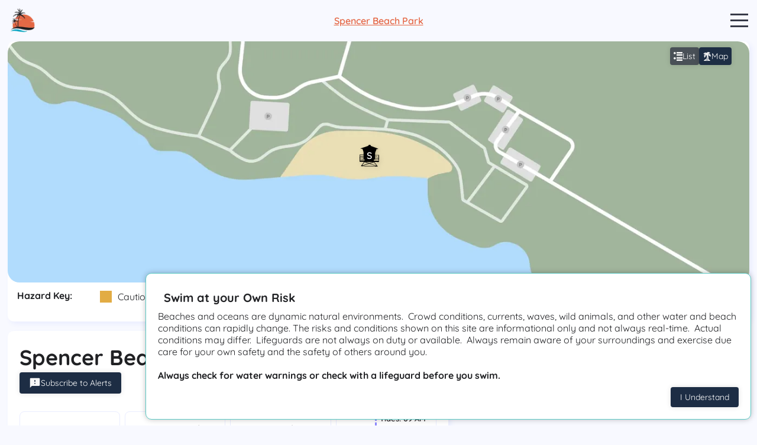

--- FILE ---
content_type: text/html; charset=UTF-8
request_url: https://safebeachday.com/spencer-beach-park/
body_size: 31481
content:
<!DOCTYPE html><html lang="en"><head><meta charSet="utf-8"/><meta http-equiv="x-ua-compatible" content="ie=edge"/><meta name="viewport" content="width=device-width, initial-scale=1, shrink-to-fit=no"/><meta name="generator" content="Gatsby 4.20.0"/><meta data-react-helmet="true" charSet="utf-8"/><meta data-react-helmet="true" name="viewport" content="width=device-width, initial-scale=1"/><meta data-react-helmet="true" name="image" content="https://cdn.sanity.io/images/bet3u5r0/production/e6ea0758981662d5dd8493b62f2e4f7137ad4b56-8000x2600.png"/><meta data-react-helmet="true" name="description" content="Spencer Beach Park safety and visitor information.  Find up to date safety information, conditions and FAQs.  The best source of information for beachgoers."/><meta data-react-helmet="true" property="og:title" content="Spencer Beach Park | Safe Beach Day"/><meta data-react-helmet="true" property="og:image" content="https://cdn.sanity.io/images/bet3u5r0/production/e6ea0758981662d5dd8493b62f2e4f7137ad4b56-8000x2600.png"/><meta data-react-helmet="true" property="og:description" content="Spencer Beach Park safety and visitor information.  Find up to date safety information, conditions and FAQs.  The best source of information for beachgoers."/><meta data-react-helmet="true" name="twitter:card" content="summary_large_image"/><meta data-react-helmet="true" name="twitter:title" content="Spencer Beach Park | Safe Beach Day"/><meta data-react-helmet="true" name="twitter:image" content="https://cdn.sanity.io/images/bet3u5r0/production/e6ea0758981662d5dd8493b62f2e4f7137ad4b56-8000x2600.png"/><meta data-react-helmet="true" name="twitter:description" content="Spencer Beach Park safety and visitor information.  Find up to date safety information, conditions and FAQs.  The best source of information for beachgoers."/><meta name="theme-color" content="#ffffff"/><title data-react-helmet="true">Spencer Beach Park | Safe Beach Day | Safe Beach Day</title><link rel="preconnect" href="https://cdn.sanity.io"/><style>.gatsby-image-wrapper{position:relative;overflow:hidden}.gatsby-image-wrapper picture.object-fit-polyfill{position:static!important}.gatsby-image-wrapper img{bottom:0;height:100%;left:0;margin:0;max-width:none;padding:0;position:absolute;right:0;top:0;width:100%;object-fit:cover}.gatsby-image-wrapper [data-main-image]{opacity:0;transform:translateZ(0);transition:opacity .25s linear;will-change:opacity}.gatsby-image-wrapper-constrained{display:inline-block;vertical-align:top}</style><noscript><style>.gatsby-image-wrapper noscript [data-main-image]{opacity:1!important}.gatsby-image-wrapper [data-placeholder-image]{opacity:0!important}</style></noscript><script type="module">const e="undefined"!=typeof HTMLImageElement&&"loading"in HTMLImageElement.prototype;e&&document.body.addEventListener("load",(function(e){const t=e.target;if(void 0===t.dataset.mainImage)return;if(void 0===t.dataset.gatsbyImageSsr)return;let a=null,n=t;for(;null===a&&n;)void 0!==n.parentNode.dataset.gatsbyImageWrapper&&(a=n.parentNode),n=n.parentNode;const o=a.querySelector("[data-placeholder-image]"),r=new Image;r.src=t.currentSrc,r.decode().catch((()=>{})).then((()=>{t.style.opacity=1,o&&(o.style.opacity=0,o.style.transition="opacity 500ms linear")}))}),!0);</script><link rel="preconnect" href="https://www.googletagmanager.com"/><link rel="dns-prefetch" href="https://www.googletagmanager.com"/><link rel="sitemap" type="application/xml" href="/sitemap-index.xml"/><link rel="icon" href="/favicon-32x32.png?v=678dd2112418bb12811eb5e7016e4359" type="image/png"/><link rel="manifest" href="/manifest.webmanifest" crossorigin="anonymous"/><link rel="apple-touch-icon" sizes="48x48" href="/icons/icon-48x48.png?v=678dd2112418bb12811eb5e7016e4359"/><link rel="apple-touch-icon" sizes="72x72" href="/icons/icon-72x72.png?v=678dd2112418bb12811eb5e7016e4359"/><link rel="apple-touch-icon" sizes="96x96" href="/icons/icon-96x96.png?v=678dd2112418bb12811eb5e7016e4359"/><link rel="apple-touch-icon" sizes="144x144" href="/icons/icon-144x144.png?v=678dd2112418bb12811eb5e7016e4359"/><link rel="apple-touch-icon" sizes="192x192" href="/icons/icon-192x192.png?v=678dd2112418bb12811eb5e7016e4359"/><link rel="apple-touch-icon" sizes="256x256" href="/icons/icon-256x256.png?v=678dd2112418bb12811eb5e7016e4359"/><link rel="apple-touch-icon" sizes="384x384" href="/icons/icon-384x384.png?v=678dd2112418bb12811eb5e7016e4359"/><link rel="apple-touch-icon" sizes="512x512" href="/icons/icon-512x512.png?v=678dd2112418bb12811eb5e7016e4359"/><link rel="preload" as="font" type="font/woff2" crossorigin="anonymous" href="/static/webfonts/s/quicksand/v37/6xK-dSZaM9iE8KbpRA_LJ3z8mH9BOJvgkKEo58a-wg.woff2"/><link rel="preload" as="font" type="font/woff2" crossorigin="anonymous" href="/static/webfonts/s/quicksand/v37/6xK-dSZaM9iE8KbpRA_LJ3z8mH9BOJvgkP8o58a-wg.woff2"/><link rel="preload" as="font" type="font/woff2" crossorigin="anonymous" href="/static/webfonts/s/quicksand/v37/6xK-dSZaM9iE8KbpRA_LJ3z8mH9BOJvgkM0o58a-wg.woff2"/><link rel="preload" as="font" type="font/woff2" crossorigin="anonymous" href="/static/webfonts/s/quicksand/v37/6xK-dSZaM9iE8KbpRA_LJ3z8mH9BOJvgkCEv58a-wg.woff2"/><link rel="preload" as="font" type="font/woff2" crossorigin="anonymous" href="/static/webfonts/s/quicksand/v37/6xK-dSZaM9iE8KbpRA_LJ3z8mH9BOJvgkBgv58a-wg.woff2"/><style>@font-face{font-display:swap;font-family:Quicksand;font-style:normal;font-weight:300;src:url(/static/webfonts/s/quicksand/v37/6xK-dSZaM9iE8KbpRA_LJ3z8mH9BOJvgkKEo58a-wg.woff2) format("woff2")}@font-face{font-display:swap;font-family:Quicksand;font-style:normal;font-weight:400;src:url(/static/webfonts/s/quicksand/v37/6xK-dSZaM9iE8KbpRA_LJ3z8mH9BOJvgkP8o58a-wg.woff2) format("woff2")}@font-face{font-display:swap;font-family:Quicksand;font-style:normal;font-weight:500;src:url(/static/webfonts/s/quicksand/v37/6xK-dSZaM9iE8KbpRA_LJ3z8mH9BOJvgkM0o58a-wg.woff2) format("woff2")}@font-face{font-display:swap;font-family:Quicksand;font-style:normal;font-weight:600;src:url(/static/webfonts/s/quicksand/v37/6xK-dSZaM9iE8KbpRA_LJ3z8mH9BOJvgkCEv58a-wg.woff2) format("woff2")}@font-face{font-display:swap;font-family:Quicksand;font-style:normal;font-weight:700;src:url(/static/webfonts/s/quicksand/v37/6xK-dSZaM9iE8KbpRA_LJ3z8mH9BOJvgkBgv58a-wg.woff2) format("woff2")}@font-face{font-display:swap;font-family:Quicksand;font-style:normal;font-weight:300;src:url(/static/webfonts/l/font) format("woff"),url(/static/webfonts/l/font) format("woff"),url(/static/webfonts/l/font) format("woff"),url(/static/webfonts/l/font) format("woff"),url(/static/webfonts/l/font) format("woff")}</style><script type="text/javascript" src="https://apiv2.popupsmart.com/api/Bundle/381038" async=""></script><script async="" src="https://w.appzi.io/w.js?token=Lf1cs"></script><link href="https://cdn.quilljs.com/1.0.0/quill.snow.css" rel="stylesheet"/><script src="https://website-widgets.pages.dev/dist/sienna.min.js" defer=""></script><script src="https://cdn.userway.org/widget.js" data-account="qGmEUK5jFg" data-position="5"></script></head><body><script>(function() { try {
  var mode = localStorage.getItem('theme-ui-color-mode');
  if (!mode) return
  document.documentElement.classList.add('theme-ui-' + mode);
} catch (e) {} })();</script><div id="___gatsby"><style data-emotion="css-global 1n2hmva">html{--theme-ui-colors-text:#202124;--theme-ui-colors-background:#F8F9FF;--theme-ui-colors-lightText:#FFFFFF;--theme-ui-colors-moderateRisk:#E2AC44;--theme-ui-colors-specialEvent:#ffc0eb;--theme-ui-colors-caution:#EE732F;--theme-ui-colors-secondary:#495057;--theme-ui-colors-disclaimer:#EAEDFF;--theme-ui-colors-highRisk:#EB2828;--theme-ui-colors-open:#5BCAC5;--theme-ui-colors-closed:#dee2e6;--theme-ui-colors-iconCircle:#CDD4FF;--theme-ui-colors-yellow:#E2AC44;--theme-ui-colors-green:#5BCAC5;--theme-ui-colors-redOrange:#EE732F;--theme-ui-colors-purple:#8F8CFF;--theme-ui-colors-purpleLight:#8F8CFF6B;--theme-ui-colors-redLight:#EB28286B;--theme-ui-colors-pinkLight:#ffc0eb6B;--theme-ui-colors-navLink:#E56846;--theme-ui-colors-blue:#1d2d44;--theme-ui-colors-gray100:#f8f9fa;--theme-ui-colors-gray200:#e9ecef;--theme-ui-colors-gray300:#dee2e6;--theme-ui-colors-gray400:#ced4da;--theme-ui-colors-gray500:#adb5bd;--theme-ui-colors-gray600:#8e959c;--theme-ui-colors-gray700:#495057;--theme-ui-colors-gray800:#343a40;--theme-ui-colors-gray900:#212529;--theme-ui-colors-black:#000;color:var(--theme-ui-colors-text);background-color:var(--theme-ui-colors-background);}</style><style data-emotion="css-global 15nv9l8">*{box-sizing:border-box;}html{font-family:Quicksand,system-ui,sans-serif;line-height:1.3;font-weight:400;}html body.user-is-tabbing a:focus,html body.user-is-tabbing button:focus,html body.user-is-tabbing input:focus,html body.user-is-tabbing select:focus,html body.user-is-tabbing textarea:focus{outline:3px solid #0B5FFF;outline-offset:2px;}html a{color:var(--theme-ui-colors-purple);-webkit-text-decoration:underline;text-decoration:underline;cursor:pointer;}html h1{font-family:Quicksand,system-ui,sans-serif;line-height:1.125;font-weight:700;font-size:32px;}html h2{font-family:Quicksand,system-ui,sans-serif;line-height:1.125;font-weight:700;font-size:20px;margin-bottom:12px;}html h3{font-family:Quicksand,system-ui,sans-serif;line-height:1.125;font-weight:700;font-size:18px;margin-bottom:12px;}html h4{font-family:Quicksand,system-ui,sans-serif;line-height:1.125;font-weight:700;font-size:16px;margin-bottom:12px;}html h5{font-family:Quicksand,system-ui,sans-serif;line-height:1.125;font-weight:700;font-size:16px;margin-top:8px;margin-bottom:8px;}@media screen and (min-width: 768px){html h5{font-size:18px;}}html h6{font-family:Quicksand,system-ui,sans-serif;line-height:1.125;font-weight:700;font-size:13px;margin-top:8px;margin-bottom:8px;}body{margin:0;}</style><div style="outline:none" tabindex="-1" id="gatsby-focus-wrapper"><style data-emotion="css 1ajjka3">.css-1ajjka3{position:relative;min-height:100vh;}</style><style data-emotion="css 99d29u">.css-99d29u{position:relative;min-height:100vh;}</style><style data-emotion="css 122azyi">.css-122azyi{margin:0 auto auto;width:100%;-webkit-box-flex:1;-webkit-flex-grow:1;-ms-flex-positive:1;flex-grow:1;position:relative;min-height:100vh;}.css-122azyi button{cursor:pointer;font-family:'Quicksand','system-ui','sans-serif';}.css-122azyi input,.css-122azyi select{font-family:'Quicksand','system-ui','sans-serif';}.css-122azyi button:focus,.css-122azyi input:focus{outline:none;}</style><section class="css-122azyi e1j2mhg10"><style data-emotion="css 1eytax4">.css-1eytax4{position:absolute;left:-9999px;z-index:10000;background-color:white;color:var(--theme-ui-colors-text);padding:10px;-webkit-text-decoration:none;text-decoration:none;font-weight:600;}.css-1eytax4:focus{left:10px;top:10px;}</style><a href="#main" class="css-1eytax4">Skip to main content</a><style data-emotion="css pezotp">.css-pezotp{-webkit-box-pack:center;-ms-flex-pack:center;-webkit-justify-content:center;justify-content:center;-webkit-align-items:center;-webkit-box-align:center;-ms-flex-align:center;align-items:center;height:70px;position:relative;top:0;width:100%;margin:auto;z-index:100;}</style><style data-emotion="css 1ystg10">.css-1ystg10{box-sizing:border-box;margin:0;min-width:0;display:-webkit-box;display:-webkit-flex;display:-ms-flexbox;display:flex;-webkit-box-pack:center;-ms-flex-pack:center;-webkit-justify-content:center;justify-content:center;-webkit-align-items:center;-webkit-box-align:center;-ms-flex-align:center;align-items:center;height:70px;position:relative;top:0;width:100%;margin:auto;z-index:100;}</style><nav aria-label="Main" class="css-1ystg10"><style data-emotion="css 8fl0hn">.css-8fl0hn{-webkit-box-pack:justify;-webkit-justify-content:space-between;justify-content:space-between;-webkit-align-items:center;-webkit-box-align:center;-ms-flex-align:center;align-items:center;height:70px;width:100vw;padding-left:15px;padding-right:15px;max-width:1700px;}@media screen and (min-width: 1450px){.css-8fl0hn{padding-left:0px;padding-right:0px;}}</style><style data-emotion="css 1vc3eil">.css-1vc3eil{box-sizing:border-box;margin:0;min-width:0;display:-webkit-box;display:-webkit-flex;display:-ms-flexbox;display:flex;-webkit-box-pack:justify;-webkit-justify-content:space-between;justify-content:space-between;-webkit-align-items:center;-webkit-box-align:center;-ms-flex-align:center;align-items:center;height:70px;width:100vw;padding-left:15px;padding-right:15px;max-width:1700px;}@media screen and (min-width: 1450px){.css-1vc3eil{padding-left:0px;padding-right:0px;}}</style><div class="css-1vc3eil"><style data-emotion="css 1qh5309">.css-1qh5309{-webkit-flex:1;-ms-flex:1;flex:1;}</style><style data-emotion="css baeucm">.css-baeucm{box-sizing:border-box;margin:0;min-width:0;-webkit-flex:1;-ms-flex:1;flex:1;}</style><div class="css-baeucm"><a href="/"><style data-emotion="css 6covuj">.css-6covuj{width:150px;display:none;}@media screen and (min-width: 1450px){.css-6covuj{display:block;}}</style><style data-emotion="css 15fk7ut">.css-15fk7ut{box-sizing:border-box;margin:0;min-width:0;width:150px;display:none;}@media screen and (min-width: 1450px){.css-15fk7ut{display:block;}}</style><div class="css-15fk7ut"><div data-gatsby-image-wrapper="" class="gatsby-image-wrapper gatsby-image-wrapper-constrained"><div style="max-width:456px;display:block"><img alt="" role="presentation" aria-hidden="true" src="data:image/svg+xml;charset=utf-8,%3Csvg height=&#x27;120&#x27; width=&#x27;456&#x27; xmlns=&#x27;http://www.w3.org/2000/svg&#x27; version=&#x27;1.1&#x27;%3E%3C/svg%3E" style="max-width:100%;display:block;position:static"/></div><div aria-hidden="true" data-placeholder-image="" style="opacity:1;transition:opacity 500ms linear"></div><picture><source type="image/webp" data-srcset="/static/b7ef1f8b6136f579952963ef28ce9fe7/868ea/SafeBeachDayLogoTransparent.webp 114w,/static/b7ef1f8b6136f579952963ef28ce9fe7/f8ddf/SafeBeachDayLogoTransparent.webp 228w,/static/b7ef1f8b6136f579952963ef28ce9fe7/bb35c/SafeBeachDayLogoTransparent.webp 456w" sizes="(min-width: 456px) 456px, 100vw"/><img data-gatsby-image-ssr="" title="Safe Beach Day" data-main-image="" style="opacity:0" sizes="(min-width: 456px) 456px, 100vw" decoding="async" loading="lazy" data-src="/static/b7ef1f8b6136f579952963ef28ce9fe7/02e5c/SafeBeachDayLogoTransparent.png" data-srcset="/static/b7ef1f8b6136f579952963ef28ce9fe7/0f46e/SafeBeachDayLogoTransparent.png 114w,/static/b7ef1f8b6136f579952963ef28ce9fe7/e730d/SafeBeachDayLogoTransparent.png 228w,/static/b7ef1f8b6136f579952963ef28ce9fe7/02e5c/SafeBeachDayLogoTransparent.png 456w" alt="Safe Beach Day"/></picture><noscript><picture><source type="image/webp" srcSet="/static/b7ef1f8b6136f579952963ef28ce9fe7/868ea/SafeBeachDayLogoTransparent.webp 114w,/static/b7ef1f8b6136f579952963ef28ce9fe7/f8ddf/SafeBeachDayLogoTransparent.webp 228w,/static/b7ef1f8b6136f579952963ef28ce9fe7/bb35c/SafeBeachDayLogoTransparent.webp 456w" sizes="(min-width: 456px) 456px, 100vw"/><img data-gatsby-image-ssr="" title="Safe Beach Day" data-main-image="" style="opacity:0" sizes="(min-width: 456px) 456px, 100vw" decoding="async" loading="lazy" src="/static/b7ef1f8b6136f579952963ef28ce9fe7/02e5c/SafeBeachDayLogoTransparent.png" srcSet="/static/b7ef1f8b6136f579952963ef28ce9fe7/0f46e/SafeBeachDayLogoTransparent.png 114w,/static/b7ef1f8b6136f579952963ef28ce9fe7/e730d/SafeBeachDayLogoTransparent.png 228w,/static/b7ef1f8b6136f579952963ef28ce9fe7/02e5c/SafeBeachDayLogoTransparent.png 456w" alt="Safe Beach Day"/></picture></noscript><script type="module">const t="undefined"!=typeof HTMLImageElement&&"loading"in HTMLImageElement.prototype;if(t){const t=document.querySelectorAll("img[data-main-image]");for(let e of t){e.dataset.src&&(e.setAttribute("src",e.dataset.src),e.removeAttribute("data-src")),e.dataset.srcset&&(e.setAttribute("srcset",e.dataset.srcset),e.removeAttribute("data-srcset"));const t=e.parentNode.querySelectorAll("source[data-srcset]");for(let e of t)e.setAttribute("srcset",e.dataset.srcset),e.removeAttribute("data-srcset");e.complete&&(e.style.opacity=1,e.parentNode.parentNode.querySelector("[data-placeholder-image]").style.opacity=0)}}</script></div></div><style data-emotion="css njw351">.css-njw351{width:45px;display:block;}@media screen and (min-width: 1450px){.css-njw351{display:none;}}</style><style data-emotion="css 2pzcjy">.css-2pzcjy{box-sizing:border-box;margin:0;min-width:0;width:45px;display:block;}@media screen and (min-width: 1450px){.css-2pzcjy{display:none;}}</style><div class="css-2pzcjy"><div data-gatsby-image-wrapper="" class="gatsby-image-wrapper gatsby-image-wrapper-constrained"><div style="max-width:105px;display:block"><img alt="" role="presentation" aria-hidden="true" src="data:image/svg+xml;charset=utf-8,%3Csvg height=&#x27;104&#x27; width=&#x27;105&#x27; xmlns=&#x27;http://www.w3.org/2000/svg&#x27; version=&#x27;1.1&#x27;%3E%3C/svg%3E" style="max-width:100%;display:block;position:static"/></div><div aria-hidden="true" data-placeholder-image="" style="opacity:1;transition:opacity 500ms linear"></div><picture><source type="image/webp" data-srcset="/static/678dd2112418bb12811eb5e7016e4359/1f89c/SafeBeachDayLogoFavicon.webp 26w,/static/678dd2112418bb12811eb5e7016e4359/d2d76/SafeBeachDayLogoFavicon.webp 53w,/static/678dd2112418bb12811eb5e7016e4359/4e5fd/SafeBeachDayLogoFavicon.webp 105w" sizes="(min-width: 105px) 105px, 100vw"/><img data-gatsby-image-ssr="" title="Safe Beach Day" data-main-image="" style="opacity:0" sizes="(min-width: 105px) 105px, 100vw" decoding="async" loading="lazy" data-src="/static/678dd2112418bb12811eb5e7016e4359/6926a/SafeBeachDayLogoFavicon.png" data-srcset="/static/678dd2112418bb12811eb5e7016e4359/996d8/SafeBeachDayLogoFavicon.png 26w,/static/678dd2112418bb12811eb5e7016e4359/0d2f8/SafeBeachDayLogoFavicon.png 53w,/static/678dd2112418bb12811eb5e7016e4359/6926a/SafeBeachDayLogoFavicon.png 105w" alt="Safe Beach Day"/></picture><noscript><picture><source type="image/webp" srcSet="/static/678dd2112418bb12811eb5e7016e4359/1f89c/SafeBeachDayLogoFavicon.webp 26w,/static/678dd2112418bb12811eb5e7016e4359/d2d76/SafeBeachDayLogoFavicon.webp 53w,/static/678dd2112418bb12811eb5e7016e4359/4e5fd/SafeBeachDayLogoFavicon.webp 105w" sizes="(min-width: 105px) 105px, 100vw"/><img data-gatsby-image-ssr="" title="Safe Beach Day" data-main-image="" style="opacity:0" sizes="(min-width: 105px) 105px, 100vw" decoding="async" loading="lazy" src="/static/678dd2112418bb12811eb5e7016e4359/6926a/SafeBeachDayLogoFavicon.png" srcSet="/static/678dd2112418bb12811eb5e7016e4359/996d8/SafeBeachDayLogoFavicon.png 26w,/static/678dd2112418bb12811eb5e7016e4359/0d2f8/SafeBeachDayLogoFavicon.png 53w,/static/678dd2112418bb12811eb5e7016e4359/6926a/SafeBeachDayLogoFavicon.png 105w" alt="Safe Beach Day"/></picture></noscript><script type="module">const t="undefined"!=typeof HTMLImageElement&&"loading"in HTMLImageElement.prototype;if(t){const t=document.querySelectorAll("img[data-main-image]");for(let e of t){e.dataset.src&&(e.setAttribute("src",e.dataset.src),e.removeAttribute("data-src")),e.dataset.srcset&&(e.setAttribute("srcset",e.dataset.srcset),e.removeAttribute("data-srcset"));const t=e.parentNode.querySelectorAll("source[data-srcset]");for(let e of t)e.setAttribute("srcset",e.dataset.srcset),e.removeAttribute("data-srcset");e.complete&&(e.style.opacity=1,e.parentNode.parentNode.querySelector("[data-placeholder-image]").style.opacity=0)}}</script></div></div></a></div><style data-emotion="css 1oq8l1h">.css-1oq8l1h{-webkit-box-pack:center;-ms-flex-pack:center;-webkit-justify-content:center;justify-content:center;-webkit-flex:5;-ms-flex:5;flex:5;}@media screen and (min-width: 768px){.css-1oq8l1h{-webkit-flex:5;-ms-flex:5;flex:5;}}@media screen and (min-width: 1200px){.css-1oq8l1h{-webkit-flex:3;-ms-flex:3;flex:3;}}@media screen and (min-width: 1450px){.css-1oq8l1h{-webkit-flex:2;-ms-flex:2;flex:2;}}</style><style data-emotion="css jfhi1p">.css-jfhi1p{box-sizing:border-box;margin:0;min-width:0;display:-webkit-box;display:-webkit-flex;display:-ms-flexbox;display:flex;-webkit-box-pack:center;-ms-flex-pack:center;-webkit-justify-content:center;justify-content:center;-webkit-flex:5;-ms-flex:5;flex:5;}@media screen and (min-width: 768px){.css-jfhi1p{-webkit-flex:5;-ms-flex:5;flex:5;}}@media screen and (min-width: 1200px){.css-jfhi1p{-webkit-flex:3;-ms-flex:3;flex:3;}}@media screen and (min-width: 1450px){.css-jfhi1p{-webkit-flex:2;-ms-flex:2;flex:2;}}</style><div class="css-jfhi1p"><style data-emotion="css 18efmcr">.css-18efmcr{display:-webkit-box;display:-webkit-flex;display:-ms-flexbox;display:flex;-webkit-box-pack:justify;-webkit-justify-content:space-between;justify-content:space-between;}@media screen and (min-width: 1200px){.css-18efmcr{display:none;}}</style><style data-emotion="css 1ghhc02">.css-1ghhc02{box-sizing:border-box;margin:0;min-width:0;display:-webkit-box;display:-webkit-flex;display:-ms-flexbox;display:flex;display:-webkit-box;display:-webkit-flex;display:-ms-flexbox;display:flex;-webkit-box-pack:justify;-webkit-justify-content:space-between;justify-content:space-between;}@media screen and (min-width: 1200px){.css-1ghhc02{display:none;}}</style><div class="css-1ghhc02"><style data-emotion="css m13c9o">.css-m13c9o{-webkit-box-pack:end;-ms-flex-pack:end;-webkit-justify-content:flex-end;justify-content:flex-end;-webkit-align-items:center;-webkit-box-align:center;-ms-flex-align:center;align-items:center;-webkit-flex-basis:70%;-ms-flex-preferred-size:70%;flex-basis:70%;margin:0px 10px;-webkit-flex:1;-ms-flex:1;flex:1;}</style><style data-emotion="css mdqc9e">.css-mdqc9e{box-sizing:border-box;margin:0;min-width:0;display:-webkit-box;display:-webkit-flex;display:-ms-flexbox;display:flex;-webkit-box-pack:end;-ms-flex-pack:end;-webkit-justify-content:flex-end;justify-content:flex-end;-webkit-align-items:center;-webkit-box-align:center;-ms-flex-align:center;align-items:center;-webkit-flex-basis:70%;-ms-flex-preferred-size:70%;flex-basis:70%;margin:0px 10px;-webkit-flex:1;-ms-flex:1;flex:1;}</style><div class="css-mdqc9e"><svg style="margin:0px;cursor:not-allowed;opacity:0.5" width="30" height="30" viewBox="0 0 20 15" fill="none" xmlns="http://www.w3.org/2000/svg"><path d="M9.9999 13.4L11.3999 12L7.3999 8L11.3999 4L9.9999 2.6L4.5999 8L9.9999 13.4Z" fill="#E56846"></path></svg><style data-emotion="css 16rn7uq">.css-16rn7uq{font-size:14px;text-overflow:ellipsis;white-space:nowrap;overflow-x:hidden;-webkit-text-decoration:none;text-decoration:none;color:#E56846;font-weight:600;margin:0px;margin-right:5px;border:none;background-color:transparent;padding:0px;z-index:200;}</style><button class="css-16rn7uq">Spencer Beach Park</button><svg style="opacity:0.5;margin:0px;cursor:not-allowed" width="30" height="30" viewBox="-5 0 20 15" fill="none" xmlns="http://www.w3.org/2000/svg"><path d="M5.99961 13.4L4.59961 12L8.59961 8L4.59961 4L5.99961 2.6L11.3996 8L5.99961 13.4Z" fill="#E56846"></path></svg></div></div><style data-emotion="css c3gffi">.css-c3gffi{display:none;-webkit-flex:2;-ms-flex:2;flex:2;-webkit-box-pack:center;-ms-flex-pack:center;-webkit-justify-content:center;justify-content:center;-webkit-align-items:center;-webkit-box-align:center;-ms-flex-align:center;align-items:center;}@media screen and (min-width: 1200px){.css-c3gffi{display:-webkit-box;display:-webkit-flex;display:-ms-flexbox;display:flex;}}</style><style data-emotion="css 1sfsh7">.css-1sfsh7{box-sizing:border-box;margin:0;min-width:0;display:-webkit-box;display:-webkit-flex;display:-ms-flexbox;display:flex;display:none;-webkit-flex:2;-ms-flex:2;flex:2;-webkit-box-pack:center;-ms-flex-pack:center;-webkit-justify-content:center;justify-content:center;-webkit-align-items:center;-webkit-box-align:center;-ms-flex-align:center;align-items:center;}@media screen and (min-width: 1200px){.css-1sfsh7{display:-webkit-box;display:-webkit-flex;display:-ms-flexbox;display:flex;}}</style><div class="css-1sfsh7"><style data-emotion="css 10svfi3">.css-10svfi3{-webkit-flex:1;-ms-flex:1;flex:1;text-align:right;-webkit-box-pack:end;-ms-flex-pack:end;-webkit-justify-content:flex-end;justify-content:flex-end;}</style><style data-emotion="css 10k488c">.css-10k488c{box-sizing:border-box;margin:0;min-width:0;display:-webkit-box;display:-webkit-flex;display:-ms-flexbox;display:flex;-webkit-flex:1;-ms-flex:1;flex:1;text-align:right;-webkit-box-pack:end;-ms-flex-pack:end;-webkit-justify-content:flex-end;justify-content:flex-end;}</style><div class="css-10k488c"></div><style data-emotion="css 6fm9if">.css-6fm9if{text-align:center;}</style><style data-emotion="css l9b7nf">.css-l9b7nf{box-sizing:border-box;margin:0;min-width:0;text-align:center;}</style><div class="css-l9b7nf"><style data-emotion="css 1ultf2q">.css-1ultf2q{margin:0 10px;overflow-x:auto;-webkit-text-decoration:underline;text-decoration:underline;font-size:16px;color:#E56846;white-space:pre;text-overflow:ellipsis;overflow:hidden;font-weight:600;}</style><a aria-current="page" class="css-1ultf2q" href="/spencer-beach-park/">Spencer Beach Park</a></div><style data-emotion="css l19cmp">.css-l19cmp{-webkit-flex:1;-ms-flex:1;flex:1;text-align:left;-webkit-box-pack:start;-ms-flex-pack:start;-webkit-justify-content:flex-start;justify-content:flex-start;}</style><style data-emotion="css 1tv83ed">.css-1tv83ed{box-sizing:border-box;margin:0;min-width:0;display:-webkit-box;display:-webkit-flex;display:-ms-flexbox;display:flex;-webkit-flex:1;-ms-flex:1;flex:1;text-align:left;-webkit-box-pack:start;-ms-flex-pack:start;-webkit-justify-content:flex-start;justify-content:flex-start;}</style><div class="css-1tv83ed"></div></div></div><style data-emotion="css 1sjofff">.css-1sjofff{height:100%;-webkit-align-items:center;-webkit-box-align:center;-ms-flex-align:center;align-items:center;-webkit-flex:1;-ms-flex:1;flex:1;-webkit-box-pack:end;-ms-flex-pack:end;-webkit-justify-content:flex-end;justify-content:flex-end;}</style><style data-emotion="css 2amy1a">.css-2amy1a{box-sizing:border-box;margin:0;min-width:0;display:-webkit-box;display:-webkit-flex;display:-ms-flexbox;display:flex;height:100%;-webkit-align-items:center;-webkit-box-align:center;-ms-flex-align:center;align-items:center;-webkit-flex:1;-ms-flex:1;flex:1;-webkit-box-pack:end;-ms-flex-pack:end;-webkit-justify-content:flex-end;justify-content:flex-end;}</style><div class="css-2amy1a"><style data-emotion="css 1014hyw">.css-1014hyw{display:block;}@media screen and (min-width: 1450px){.css-1014hyw{display:none;}}</style><style data-emotion="css ekcgtx">.css-ekcgtx{box-sizing:border-box;margin:0;min-width:0;display:block;}@media screen and (min-width: 1450px){.css-ekcgtx{display:none;}}</style><div class="css-ekcgtx"><div><div class="bm-overlay" style="position:fixed;z-index:1000;width:100%;height:100%;background:rgba(0, 0, 0, 0.3);opacity:0;-moz-transform:translate3d(100%, 0, 0);-ms-transform:translate3d(100%, 0, 0);-o-transform:translate3d(100%, 0, 0);-webkit-transform:translate3d(100%, 0, 0);transform:translate3d(100%, 0, 0);transition:opacity 0.3s, transform 0s 0.3s"></div><div><div class="bm-burger-button" style="z-index:1000;position:relative;width:30px;height:25px"><button type="button" id="react-burger-menu-btn" style="position:absolute;left:0;top:0;z-index:1;width:100%;height:100%;margin:0;padding:0;border:none;font-size:0;background:transparent;cursor:pointer">Open Menu</button><span><span class="bm-burger-bars" style="position:absolute;height:3px;left:0;right:0;top:0%;opacity:1;background:#373a47;width:30px"></span><span class="bm-burger-bars" style="position:absolute;height:3px;left:0;right:0;top:40%;opacity:1;background:#373a47;width:30px"></span><span class="bm-burger-bars" style="position:absolute;height:3px;left:0;right:0;top:80%;opacity:1;background:#373a47;width:30px"></span></span></div></div><div id="" class="bm-menu-wrap" style="position:fixed;right:0;z-index:1100;width:300px;height:100%;-moz-transform:translate3d(100%, 0, 0);-ms-transform:translate3d(100%, 0, 0);-o-transform:translate3d(100%, 0, 0);-webkit-transform:translate3d(100%, 0, 0);transform:translate3d(100%, 0, 0);transition:all 0.5s;top:0" aria-hidden="true"><div class="bm-menu" style="height:100%;box-sizing:border-box;overflow:auto;background:white;padding:2.5em 1.5em 0;font-size:1.15em"><nav class="bm-item-list" style="height:100%;color:#b8b7ad;padding:0.8em;display:flex;flex-direction:column;justify-content:flex-start;gap:20px"><div id="google_translate_element" style="width:0px;height:0px;position:absolute;left:50%;z-index:-99999"></div><div style="min-width:120px"><style data-emotion="css b62m3t-container">.css-b62m3t-container{position:relative;box-sizing:border-box;}</style><div class=" css-b62m3t-container"><style data-emotion="css 7pg0cj-a11yText">.css-7pg0cj-a11yText{z-index:9999;border:0;clip:rect(1px, 1px, 1px, 1px);height:1px;width:1px;position:absolute;overflow:hidden;padding:0;white-space:nowrap;}</style><span id="react-select-36-live-region" class="css-7pg0cj-a11yText"></span><span aria-live="polite" aria-atomic="false" aria-relevant="additions text" class="css-7pg0cj-a11yText"></span><style data-emotion="css 13cymwt-control">.css-13cymwt-control{-webkit-align-items:center;-webkit-box-align:center;-ms-flex-align:center;align-items:center;cursor:default;display:-webkit-box;display:-webkit-flex;display:-ms-flexbox;display:flex;-webkit-box-flex-wrap:wrap;-webkit-flex-wrap:wrap;-ms-flex-wrap:wrap;flex-wrap:wrap;-webkit-box-pack:justify;-webkit-justify-content:space-between;justify-content:space-between;min-height:38px;outline:0!important;position:relative;-webkit-transition:all 100ms;transition:all 100ms;background-color:hsl(0, 0%, 100%);border-color:hsl(0, 0%, 80%);border-radius:4px;border-style:solid;border-width:1px;box-sizing:border-box;}.css-13cymwt-control:hover{border-color:hsl(0, 0%, 70%);}</style><div class="notranslate__control css-13cymwt-control"><style data-emotion="css hlgwow">.css-hlgwow{-webkit-align-items:center;-webkit-box-align:center;-ms-flex-align:center;align-items:center;display:grid;-webkit-flex:1;-ms-flex:1;flex:1;-webkit-box-flex-wrap:wrap;-webkit-flex-wrap:wrap;-ms-flex-wrap:wrap;flex-wrap:wrap;-webkit-overflow-scrolling:touch;position:relative;overflow:hidden;padding:2px 8px;box-sizing:border-box;}</style><div class="notranslate__value-container css-hlgwow"><style data-emotion="css 1jqq78o-placeholder">.css-1jqq78o-placeholder{grid-area:1/1/2/3;color:hsl(0, 0%, 50%);margin-left:2px;margin-right:2px;box-sizing:border-box;}</style><div class="notranslate__placeholder css-1jqq78o-placeholder" id="react-select-36-placeholder">Select...</div><style data-emotion="css 19bb58m">.css-19bb58m{visibility:visible;-webkit-flex:1 1 auto;-ms-flex:1 1 auto;flex:1 1 auto;display:inline-grid;grid-area:1/1/2/3;grid-template-columns:0 min-content;margin:2px;padding-bottom:2px;padding-top:2px;color:hsl(0, 0%, 20%);box-sizing:border-box;}.css-19bb58m:after{content:attr(data-value) " ";visibility:hidden;white-space:pre;grid-area:1/2;font:inherit;min-width:2px;border:0;margin:0;outline:0;padding:0;}</style><div class="notranslate__input-container css-19bb58m" data-value=""><input class="notranslate__input" style="label:input;color:inherit;background:0;opacity:1;width:100%;grid-area:1 / 2;font:inherit;min-width:2px;border:0;margin:0;outline:0;padding:0" autoCapitalize="none" autoComplete="off" autoCorrect="off" id="react-select-36-input" spellcheck="false" tabindex="0" type="text" aria-autocomplete="list" aria-expanded="false" aria-haspopup="true" aria-label="Select Language" role="combobox" aria-describedby="react-select-36-placeholder" value=""/></div></div><style data-emotion="css 1wy0on6">.css-1wy0on6{-webkit-align-items:center;-webkit-box-align:center;-ms-flex-align:center;align-items:center;-webkit-align-self:stretch;-ms-flex-item-align:stretch;align-self:stretch;display:-webkit-box;display:-webkit-flex;display:-ms-flexbox;display:flex;-webkit-flex-shrink:0;-ms-flex-negative:0;flex-shrink:0;box-sizing:border-box;}</style><div class="notranslate__indicators css-1wy0on6"><style data-emotion="css 1u9des2-indicatorSeparator">.css-1u9des2-indicatorSeparator{-webkit-align-self:stretch;-ms-flex-item-align:stretch;align-self:stretch;width:1px;background-color:hsl(0, 0%, 80%);margin-bottom:8px;margin-top:8px;box-sizing:border-box;}</style><span class="notranslate__indicator-separator css-1u9des2-indicatorSeparator"></span><style data-emotion="css 1xc3v61-indicatorContainer">.css-1xc3v61-indicatorContainer{display:-webkit-box;display:-webkit-flex;display:-ms-flexbox;display:flex;-webkit-transition:color 150ms;transition:color 150ms;color:hsl(0, 0%, 80%);padding:8px;box-sizing:border-box;}.css-1xc3v61-indicatorContainer:hover{color:hsl(0, 0%, 60%);}</style><div class="notranslate__indicator notranslate__dropdown-indicator css-1xc3v61-indicatorContainer" aria-hidden="true"><style data-emotion="css 8mmkcg">.css-8mmkcg{display:inline-block;fill:currentColor;line-height:1;stroke:currentColor;stroke-width:0;}</style><svg height="20" width="20" viewBox="0 0 20 20" aria-hidden="true" focusable="false" class="css-8mmkcg"><path d="M4.516 7.548c0.436-0.446 1.043-0.481 1.576 0l3.908 3.747 3.908-3.747c0.533-0.481 1.141-0.446 1.574 0 0.436 0.445 0.408 1.197 0 1.615-0.406 0.418-4.695 4.502-4.695 4.502-0.217 0.223-0.502 0.335-0.787 0.335s-0.57-0.112-0.789-0.335c0 0-4.287-4.084-4.695-4.502s-0.436-1.17 0-1.615z"></path></svg></div></div></div></div></div><style data-emotion="css de1yin">.css-de1yin{color:var(--theme-ui-colors-text);font-size:16px;cursor:pointer;font-weight:600;-webkit-text-decoration:none;text-decoration:none;padding:0px;text-align:left;}</style><style data-emotion="css 44ecj5">.css-44ecj5{box-sizing:border-box;margin:0;min-width:0;-webkit-appearance:none;-moz-appearance:none;-ms-appearance:none;appearance:none;display:inline-block;text-align:center;line-height:inherit;-webkit-text-decoration:none;text-decoration:none;font-size:inherit;padding-left:16px;padding-right:16px;padding-top:8px;padding-bottom:8px;color:white;background-color:primary;border:0;border-radius:4px;color:var(--theme-ui-colors-text);font-size:16px;cursor:pointer;font-weight:600;-webkit-text-decoration:none;text-decoration:none;padding:0px;text-align:left;}</style><a href="#/" data-az-l="c19ef7fe-25e4-4250-9961-6449470ef03c" class="css-44ecj5">Advertise</a><style data-emotion="css zsvqmy">.css-zsvqmy{color:var(--theme-ui-colors-text);font-size:16px;cursor:pointer;font-weight:600;-webkit-text-decoration:none;text-decoration:none;}</style><a class="css-zsvqmy" href="/about/">About</a><a class="css-zsvqmy" href="/safety-tips/">Safety Tips</a><style data-emotion="css 72stb6">.css-72stb6{cursor:pointer;-webkit-text-decoration:none;text-decoration:none;}</style><style data-emotion="css 1nrvcrc">.css-1nrvcrc{box-sizing:border-box;margin:0;min-width:0;-webkit-appearance:none;-moz-appearance:none;-ms-appearance:none;appearance:none;display:inline-block;text-align:center;line-height:inherit;-webkit-text-decoration:none;text-decoration:none;font-size:inherit;padding-left:16px;padding-right:16px;padding-top:8px;padding-bottom:8px;color:white;background-color:primary;border:0;border-radius:4px;cursor:pointer;padding:8px;padding-left:16px;padding-right:16px;border-radius:4px;background-color:var(--theme-ui-colors-blue);font-size:14px;text-underline:none;font-family:Quicksand,system-ui,sans-serif;box-shadow:0 0 8px rgba(0, 0, 0, 0.125);cursor:pointer;-webkit-text-decoration:none;text-decoration:none;}.css-1nrvcrc:disabled{opacity:38%;cursor:auto;font-style:italic;box-shadow:none;color:var(--theme-ui-colors-gray300);}</style><a class="css-1nrvcrc" href="/">Find a Beach</a></nav></div><div><div class="bm-cross-button" style="position:absolute;width:24px;height:24px;right:8px;top:8px"><button type="button" id="react-burger-cross-btn" style="position:absolute;left:0;top:0;z-index:1;width:100%;height:100%;margin:0;padding:0;border:none;font-size:0;background:transparent;cursor:pointer" tabindex="-1">Close Menu</button><span style="position:absolute;top:6px;right:14px"><span class="bm-cross" style="position:absolute;width:3px;height:14px;transform:rotate(45deg);background:#bdc3c7"></span><span class="bm-cross" style="position:absolute;width:3px;height:14px;transform:rotate(-45deg);background:#bdc3c7"></span></span></div></div></div></div></div><style data-emotion="css 11ihhma">.css-11ihhma{-webkit-flex:1;-ms-flex:1;flex:1;display:none;gap:20px;-webkit-box-pack:end;-ms-flex-pack:end;-webkit-justify-content:flex-end;justify-content:flex-end;-webkit-align-items:center;-webkit-box-align:center;-ms-flex-align:center;align-items:center;}@media screen and (min-width: 1450px){.css-11ihhma{display:-webkit-box;display:-webkit-flex;display:-ms-flexbox;display:flex;}}</style><style data-emotion="css 1qvapsv">.css-1qvapsv{box-sizing:border-box;margin:0;min-width:0;display:-webkit-box;display:-webkit-flex;display:-ms-flexbox;display:flex;-webkit-flex:1;-ms-flex:1;flex:1;display:none;gap:20px;-webkit-box-pack:end;-ms-flex-pack:end;-webkit-justify-content:flex-end;justify-content:flex-end;-webkit-align-items:center;-webkit-box-align:center;-ms-flex-align:center;align-items:center;}@media screen and (min-width: 1450px){.css-1qvapsv{display:-webkit-box;display:-webkit-flex;display:-ms-flexbox;display:flex;}}</style><div class="css-1qvapsv"><div id="google_translate_element" style="width:0px;height:0px;position:absolute;left:50%;z-index:-99999"></div><div style="min-width:120px"><style data-emotion="css b62m3t-container">.css-b62m3t-container{position:relative;box-sizing:border-box;}</style><div class=" css-b62m3t-container"><style data-emotion="css 7pg0cj-a11yText">.css-7pg0cj-a11yText{z-index:9999;border:0;clip:rect(1px, 1px, 1px, 1px);height:1px;width:1px;position:absolute;overflow:hidden;padding:0;white-space:nowrap;}</style><span id="react-select-37-live-region" class="css-7pg0cj-a11yText"></span><span aria-live="polite" aria-atomic="false" aria-relevant="additions text" class="css-7pg0cj-a11yText"></span><style data-emotion="css 13cymwt-control">.css-13cymwt-control{-webkit-align-items:center;-webkit-box-align:center;-ms-flex-align:center;align-items:center;cursor:default;display:-webkit-box;display:-webkit-flex;display:-ms-flexbox;display:flex;-webkit-box-flex-wrap:wrap;-webkit-flex-wrap:wrap;-ms-flex-wrap:wrap;flex-wrap:wrap;-webkit-box-pack:justify;-webkit-justify-content:space-between;justify-content:space-between;min-height:38px;outline:0!important;position:relative;-webkit-transition:all 100ms;transition:all 100ms;background-color:hsl(0, 0%, 100%);border-color:hsl(0, 0%, 80%);border-radius:4px;border-style:solid;border-width:1px;box-sizing:border-box;}.css-13cymwt-control:hover{border-color:hsl(0, 0%, 70%);}</style><div class="notranslate__control css-13cymwt-control"><style data-emotion="css hlgwow">.css-hlgwow{-webkit-align-items:center;-webkit-box-align:center;-ms-flex-align:center;align-items:center;display:grid;-webkit-flex:1;-ms-flex:1;flex:1;-webkit-box-flex-wrap:wrap;-webkit-flex-wrap:wrap;-ms-flex-wrap:wrap;flex-wrap:wrap;-webkit-overflow-scrolling:touch;position:relative;overflow:hidden;padding:2px 8px;box-sizing:border-box;}</style><div class="notranslate__value-container css-hlgwow"><style data-emotion="css 1jqq78o-placeholder">.css-1jqq78o-placeholder{grid-area:1/1/2/3;color:hsl(0, 0%, 50%);margin-left:2px;margin-right:2px;box-sizing:border-box;}</style><div class="notranslate__placeholder css-1jqq78o-placeholder" id="react-select-37-placeholder">Select...</div><style data-emotion="css 19bb58m">.css-19bb58m{visibility:visible;-webkit-flex:1 1 auto;-ms-flex:1 1 auto;flex:1 1 auto;display:inline-grid;grid-area:1/1/2/3;grid-template-columns:0 min-content;margin:2px;padding-bottom:2px;padding-top:2px;color:hsl(0, 0%, 20%);box-sizing:border-box;}.css-19bb58m:after{content:attr(data-value) " ";visibility:hidden;white-space:pre;grid-area:1/2;font:inherit;min-width:2px;border:0;margin:0;outline:0;padding:0;}</style><div class="notranslate__input-container css-19bb58m" data-value=""><input class="notranslate__input" style="label:input;color:inherit;background:0;opacity:1;width:100%;grid-area:1 / 2;font:inherit;min-width:2px;border:0;margin:0;outline:0;padding:0" autoCapitalize="none" autoComplete="off" autoCorrect="off" id="react-select-37-input" spellcheck="false" tabindex="0" type="text" aria-autocomplete="list" aria-expanded="false" aria-haspopup="true" aria-label="Select Language" role="combobox" aria-describedby="react-select-37-placeholder" value=""/></div></div><style data-emotion="css 1wy0on6">.css-1wy0on6{-webkit-align-items:center;-webkit-box-align:center;-ms-flex-align:center;align-items:center;-webkit-align-self:stretch;-ms-flex-item-align:stretch;align-self:stretch;display:-webkit-box;display:-webkit-flex;display:-ms-flexbox;display:flex;-webkit-flex-shrink:0;-ms-flex-negative:0;flex-shrink:0;box-sizing:border-box;}</style><div class="notranslate__indicators css-1wy0on6"><style data-emotion="css 1u9des2-indicatorSeparator">.css-1u9des2-indicatorSeparator{-webkit-align-self:stretch;-ms-flex-item-align:stretch;align-self:stretch;width:1px;background-color:hsl(0, 0%, 80%);margin-bottom:8px;margin-top:8px;box-sizing:border-box;}</style><span class="notranslate__indicator-separator css-1u9des2-indicatorSeparator"></span><style data-emotion="css 1xc3v61-indicatorContainer">.css-1xc3v61-indicatorContainer{display:-webkit-box;display:-webkit-flex;display:-ms-flexbox;display:flex;-webkit-transition:color 150ms;transition:color 150ms;color:hsl(0, 0%, 80%);padding:8px;box-sizing:border-box;}.css-1xc3v61-indicatorContainer:hover{color:hsl(0, 0%, 60%);}</style><div class="notranslate__indicator notranslate__dropdown-indicator css-1xc3v61-indicatorContainer" aria-hidden="true"><style data-emotion="css 8mmkcg">.css-8mmkcg{display:inline-block;fill:currentColor;line-height:1;stroke:currentColor;stroke-width:0;}</style><svg height="20" width="20" viewBox="0 0 20 20" aria-hidden="true" focusable="false" class="css-8mmkcg"><path d="M4.516 7.548c0.436-0.446 1.043-0.481 1.576 0l3.908 3.747 3.908-3.747c0.533-0.481 1.141-0.446 1.574 0 0.436 0.445 0.408 1.197 0 1.615-0.406 0.418-4.695 4.502-4.695 4.502-0.217 0.223-0.502 0.335-0.787 0.335s-0.57-0.112-0.789-0.335c0 0-4.287-4.084-4.695-4.502s-0.436-1.17 0-1.615z"></path></svg></div></div></div></div></div><a href="#/" data-az-l="c19ef7fe-25e4-4250-9961-6449470ef03c" class="css-44ecj5">Advertise</a><a class="css-zsvqmy" href="/about/">About</a><a class="css-zsvqmy" href="/safety-tips/">Safety Tips</a></div></div></div></nav><style data-emotion="css t3qe3f">.css-t3qe3f{width:98%;margin:auto;margin-bottom:32px;}</style><div class="css-t3qe3f"><style data-emotion="css us5nsx">.css-us5nsx{margin-bottom:16px;position:relative;}</style><style data-emotion="css hwbi1p">.css-hwbi1p{box-sizing:border-box;margin:0;min-width:0;margin-bottom:16px;position:relative;}</style><div class="css-hwbi1p"><style data-emotion="css d0gixk">.css-d0gixk{background-color:var(--theme-ui-colors-lightText);width:100%;border-radius:10px;padding:0;box-shadow:4px 4px 8px rgba(234, 237, 255, 0.25);padding-bottom:5px;margin-bottom:0;position:relative;max-width:1700px;margin:auto;}@media screen and (min-width: 768px){.css-d0gixk{box-shadow:4px 4px 8px #EAEDFF;}}</style><style data-emotion="css 8fy86i">.css-8fy86i{box-sizing:border-box;margin:0;min-width:0;background-color:var(--theme-ui-colors-lightText);width:100%;border-radius:10px;padding:0;box-shadow:4px 4px 8px rgba(234, 237, 255, 0.25);padding-bottom:5px;margin-bottom:0;position:relative;max-width:1700px;margin:auto;}@media screen and (min-width: 768px){.css-8fy86i{box-shadow:4px 4px 8px #EAEDFF;}}</style><div class="css-8fy86i"><style data-emotion="css 1jx4srd">.css-1jx4srd{z-index:10;top:10px;right:10px;position:absolute;display:-webkit-box;display:-webkit-flex;display:-ms-flexbox;display:flex;-webkit-align-items:center;-webkit-box-align:center;-ms-flex-align:center;align-items:center;gap:3px;}@media screen and (min-width: 1200px){.css-1jx4srd{right:30px;}}</style><style data-emotion="css 3btmqk">.css-3btmqk{box-sizing:border-box;margin:0;min-width:0;display:-webkit-box;display:-webkit-flex;display:-ms-flexbox;display:flex;z-index:10;top:10px;right:10px;position:absolute;display:-webkit-box;display:-webkit-flex;display:-ms-flexbox;display:flex;-webkit-align-items:center;-webkit-box-align:center;-ms-flex-align:center;align-items:center;gap:3px;}@media screen and (min-width: 1200px){.css-3btmqk{right:30px;}}</style><div class="css-3btmqk"><style data-emotion="css b2ymud">.css-b2ymud{display:-webkit-box;display:-webkit-flex;display:-ms-flexbox;display:flex;-webkit-align-items:center;-webkit-box-align:center;-ms-flex-align:center;align-items:center;gap:5px;padding:6px;}</style><style data-emotion="css wzptqe">.css-wzptqe{box-sizing:border-box;margin:0;min-width:0;-webkit-appearance:none;-moz-appearance:none;-ms-appearance:none;appearance:none;display:inline-block;text-align:center;line-height:inherit;-webkit-text-decoration:none;text-decoration:none;font-size:inherit;padding-left:16px;padding-right:16px;padding-top:8px;padding-bottom:8px;color:white;background-color:primary;border:0;border-radius:4px;cursor:pointer;padding:8px;padding-left:16px;padding-right:16px;border-radius:4px;background-color:var(--theme-ui-colors-blue);font-size:14px;text-underline:none;font-family:Quicksand,system-ui,sans-serif;box-shadow:0 0 8px rgba(0, 0, 0, 0.125);background:var(--theme-ui-colors-secondary);display:-webkit-box;display:-webkit-flex;display:-ms-flexbox;display:flex;-webkit-align-items:center;-webkit-box-align:center;-ms-flex-align:center;align-items:center;gap:5px;padding:6px;}.css-wzptqe:disabled{opacity:38%;cursor:auto;font-style:italic;box-shadow:none;color:var(--theme-ui-colors-gray300);}</style><button class="css-wzptqe"><svg height="15" width="15" viewBox="0 0 12 12" xmlns="http://www.w3.org/2000/svg"><title>bullet list</title><g fill="#f7f7f7"><rect height="2" width="8" fill="#f7f7f7" rx="0.5" x="4"></rect><rect height="2" width="8" fill="#f7f7f7" rx="0.5" x="4" y="3"></rect><rect height="2" width="8" fill="#f7f7f7" rx="0.5" x="4" y="7"></rect><rect height="2" width="8" fill="#f7f7f7" rx="0.5" x="4" y="10"></rect><circle cx="1.5" cy="1.5" r="1.5"></circle><circle cx="1.5" cy="8.5" r="1.5"></circle></g></svg>List</button><style data-emotion="css 1h4r82s">.css-1h4r82s{box-sizing:border-box;margin:0;min-width:0;-webkit-appearance:none;-moz-appearance:none;-ms-appearance:none;appearance:none;display:inline-block;text-align:center;line-height:inherit;-webkit-text-decoration:none;text-decoration:none;font-size:inherit;padding-left:16px;padding-right:16px;padding-top:8px;padding-bottom:8px;color:white;background-color:primary;border:0;border-radius:4px;cursor:pointer;padding:8px;padding-left:16px;padding-right:16px;border-radius:4px;background-color:var(--theme-ui-colors-blue);font-size:14px;text-underline:none;font-family:Quicksand,system-ui,sans-serif;box-shadow:0 0 8px rgba(0, 0, 0, 0.125);display:-webkit-box;display:-webkit-flex;display:-ms-flexbox;display:flex;-webkit-align-items:center;-webkit-box-align:center;-ms-flex-align:center;align-items:center;gap:5px;padding:6px;}.css-1h4r82s:disabled{opacity:38%;cursor:auto;font-style:italic;box-shadow:none;color:var(--theme-ui-colors-gray300);}</style><button class="css-1h4r82s"><svg height="15" width="15" viewBox="0 0 48 48" xmlns="http://www.w3.org/2000/svg"><title>palm tree</title><g fill="#f7f7f7" stroke="#f7f7f7" stroke-linecap="square" stroke-linejoin="miter" stroke-miterlimit="10" stroke-width="4"><path d="M29.457,39.852a35.731,35.731,0,0,0,.837-7.667,35.46,35.46,0,0,0-7.275-21.554L22.576,11A35.5,35.5,0,0,1,25.294,24.64a35.5,35.5,0,0,1-3.059,14.453" fill="none" stroke="#f7f7f7" stroke-linecap="butt"></path><path d="M38.006,46A17.551,17.551,0,0,0,9.994,46Z" fill="none" stroke="#f7f7f7"></path><path d="M11,27,22.909,10.741C13.757,12,7,16,11,27Z" fill="none"></path><path d="M42,22,22.909,10.741S41,5,42,22Z" fill="none"></path><path d="M22.909,10.741,8,8.991S18-1.061,22.909,10.741Z" fill="none"></path><path d="M22.909,10.741,37,4S24-3.35,22.909,10.741Z" fill="none"></path></g></svg>Map</button></div><style data-emotion="css ozn94z">.css-ozn94z >.scroll-container:hover{cursor:-webkit-grab;cursor:grab;}</style><div class="css-ozn94z e1rnbpvr0"><style data-emotion="css 1v01ebo">.css-1v01ebo{position:relative;height:auto;}@media screen and (min-width: 1200px){.css-1v01ebo{height:auto;}}</style><div class="scroll-container css-1v01ebo indiana-scroll-container indiana-scroll-container--hide-scrollbars"><style data-emotion="css 1k37g4z">.css-1k37g4z{box-sizing:border-box;margin:0;min-width:0;position:absolute;top:0;right:0;bottom:0;z-index:5;left:0;background:#000;opacity:.2;}</style><div class="css-1k37g4z"></div><style data-emotion="css 1kebcxq">.css-1kebcxq{box-sizing:border-box;margin:0;min-width:0;display:-webkit-box;display:-webkit-flex;display:-ms-flexbox;display:flex;-webkit-box-pack:center;-ms-flex-pack:center;-webkit-justify-content:center;justify-content:center;-webkit-align-items:center;-webkit-box-align:center;-ms-flex-align:center;align-items:center;position:absolute;top:20%;left:0;right:0;width:100%;z-index:5;}@media screen and (min-width: 768px){.css-1kebcxq{top:20%;}}@media screen and (min-width: 1200px){.css-1kebcxq{top:20%;}}@media screen and (min-width: 1450px){.css-1kebcxq{top:30%;}}</style><div class="css-1kebcxq"><style data-emotion="css hncz5j">.css-hncz5j{box-sizing:border-box;margin:0;min-width:0;padding:5px;background-color:white;text-align:center;border-radius:4px;width:100px;height:100px;}</style><div class="css-hncz5j">Surfs up...<div style="width:100%;display:inline-block;height:70px"><svg width="100%" height="100%" version="1.1" xmlns="http://www.w3.org/2000/svg"><path d="" fill="#b1dbfc"></path></svg></div></div></div><style data-emotion="css 17pkgco">.css-17pkgco{display:block;position:relative;width:auto;min-width:-webkit-max-content;min-width:-moz-max-content;min-width:max-content;border-radius:0;overflow:hidden;}@media screen and (min-width: 768px){.css-17pkgco{border-radius:20px;}}@media screen and (min-width: 1200px){.css-17pkgco{display:none;}}</style><style data-emotion="css zff8e9">.css-zff8e9{box-sizing:border-box;margin:0;min-width:0;display:block;position:relative;width:auto;min-width:-webkit-max-content;min-width:-moz-max-content;min-width:max-content;border-radius:0;overflow:hidden;}@media screen and (min-width: 768px){.css-zff8e9{border-radius:20px;}}@media screen and (min-width: 1200px){.css-zff8e9{display:none;}}</style><div class="css-zff8e9"><style data-emotion="css 1vevioa">.css-1vevioa{display:block;min-width:100vw;max-width:300vw;}</style><div data-gatsby-image-wrapper="" class="gatsby-image-wrapper gatsby-image-wrapper-constrained css-1vevioa"><div style="max-width:8000px;display:block"><img alt="" role="presentation" aria-hidden="true" src="data:image/svg+xml;charset=utf-8,%3Csvg height=&#x27;2600&#x27; width=&#x27;8000&#x27; xmlns=&#x27;http://www.w3.org/2000/svg&#x27; version=&#x27;1.1&#x27;%3E%3C/svg%3E" style="max-width:100%;display:block;position:static"/></div><img aria-hidden="true" data-placeholder-image="" style="opacity:1;transition:opacity 500ms linear;object-fit:cover;object-position:left" decoding="async" src="[data-uri]" alt=""/><img data-gatsby-image-ssr="" data-main-image="" style="object-fit:cover;object-position:left;opacity:0" sizes="(max-width: 768px) 300vw, 100vw" decoding="async" loading="lazy" data-src="https://cdn.sanity.io/images/bet3u5r0/production/e6ea0758981662d5dd8493b62f2e4f7137ad4b56-8000x2600.png?w=8000&amp;h=2600&amp;auto=format" data-srcset="https://cdn.sanity.io/images/bet3u5r0/production/e6ea0758981662d5dd8493b62f2e4f7137ad4b56-8000x2600.png?w=320&amp;h=104&amp;auto=format 320w,https://cdn.sanity.io/images/bet3u5r0/production/e6ea0758981662d5dd8493b62f2e4f7137ad4b56-8000x2600.png?rect=9,0,7983,2600&amp;w=654&amp;h=213&amp;auto=format 654w,https://cdn.sanity.io/images/bet3u5r0/production/e6ea0758981662d5dd8493b62f2e4f7137ad4b56-8000x2600.png?rect=7,0,7987,2600&amp;w=768&amp;h=250&amp;auto=format 768w,https://cdn.sanity.io/images/bet3u5r0/production/e6ea0758981662d5dd8493b62f2e4f7137ad4b56-8000x2600.png?rect=3,0,7995,2600&amp;w=1024&amp;h=333&amp;auto=format 1024w,https://cdn.sanity.io/images/bet3u5r0/production/e6ea0758981662d5dd8493b62f2e4f7137ad4b56-8000x2600.png?rect=1,0,7999,2600&amp;w=1366&amp;h=444&amp;auto=format 1366w,https://cdn.sanity.io/images/bet3u5r0/production/e6ea0758981662d5dd8493b62f2e4f7137ad4b56-8000x2600.png?w=1600&amp;h=520&amp;auto=format 1600w,https://cdn.sanity.io/images/bet3u5r0/production/e6ea0758981662d5dd8493b62f2e4f7137ad4b56-8000x2600.png?w=1920&amp;h=624&amp;auto=format 1920w,https://cdn.sanity.io/images/bet3u5r0/production/e6ea0758981662d5dd8493b62f2e4f7137ad4b56-8000x2600.png?rect=3,0,7995,2600&amp;w=2048&amp;h=666&amp;auto=format 2048w,https://cdn.sanity.io/images/bet3u5r0/production/e6ea0758981662d5dd8493b62f2e4f7137ad4b56-8000x2600.png?w=2560&amp;h=832&amp;auto=format 2560w,https://cdn.sanity.io/images/bet3u5r0/production/e6ea0758981662d5dd8493b62f2e4f7137ad4b56-8000x2600.png?w=3440&amp;h=1118&amp;auto=format 3440w,https://cdn.sanity.io/images/bet3u5r0/production/e6ea0758981662d5dd8493b62f2e4f7137ad4b56-8000x2600.png?w=3840&amp;h=1248&amp;auto=format 3840w,https://cdn.sanity.io/images/bet3u5r0/production/e6ea0758981662d5dd8493b62f2e4f7137ad4b56-8000x2600.png?w=4096&amp;h=1331&amp;auto=format 4096w,https://cdn.sanity.io/images/bet3u5r0/production/e6ea0758981662d5dd8493b62f2e4f7137ad4b56-8000x2600.png?w=8000&amp;h=2600&amp;auto=format 8000w" alt="Beach map"/><noscript><img data-gatsby-image-ssr="" data-main-image="" style="object-fit:cover;object-position:left;opacity:0" sizes="(max-width: 768px) 300vw, 100vw" decoding="async" loading="lazy" src="https://cdn.sanity.io/images/bet3u5r0/production/e6ea0758981662d5dd8493b62f2e4f7137ad4b56-8000x2600.png?w=8000&amp;h=2600&amp;auto=format" srcSet="https://cdn.sanity.io/images/bet3u5r0/production/e6ea0758981662d5dd8493b62f2e4f7137ad4b56-8000x2600.png?w=320&amp;h=104&amp;auto=format 320w,https://cdn.sanity.io/images/bet3u5r0/production/e6ea0758981662d5dd8493b62f2e4f7137ad4b56-8000x2600.png?rect=9,0,7983,2600&amp;w=654&amp;h=213&amp;auto=format 654w,https://cdn.sanity.io/images/bet3u5r0/production/e6ea0758981662d5dd8493b62f2e4f7137ad4b56-8000x2600.png?rect=7,0,7987,2600&amp;w=768&amp;h=250&amp;auto=format 768w,https://cdn.sanity.io/images/bet3u5r0/production/e6ea0758981662d5dd8493b62f2e4f7137ad4b56-8000x2600.png?rect=3,0,7995,2600&amp;w=1024&amp;h=333&amp;auto=format 1024w,https://cdn.sanity.io/images/bet3u5r0/production/e6ea0758981662d5dd8493b62f2e4f7137ad4b56-8000x2600.png?rect=1,0,7999,2600&amp;w=1366&amp;h=444&amp;auto=format 1366w,https://cdn.sanity.io/images/bet3u5r0/production/e6ea0758981662d5dd8493b62f2e4f7137ad4b56-8000x2600.png?w=1600&amp;h=520&amp;auto=format 1600w,https://cdn.sanity.io/images/bet3u5r0/production/e6ea0758981662d5dd8493b62f2e4f7137ad4b56-8000x2600.png?w=1920&amp;h=624&amp;auto=format 1920w,https://cdn.sanity.io/images/bet3u5r0/production/e6ea0758981662d5dd8493b62f2e4f7137ad4b56-8000x2600.png?rect=3,0,7995,2600&amp;w=2048&amp;h=666&amp;auto=format 2048w,https://cdn.sanity.io/images/bet3u5r0/production/e6ea0758981662d5dd8493b62f2e4f7137ad4b56-8000x2600.png?w=2560&amp;h=832&amp;auto=format 2560w,https://cdn.sanity.io/images/bet3u5r0/production/e6ea0758981662d5dd8493b62f2e4f7137ad4b56-8000x2600.png?w=3440&amp;h=1118&amp;auto=format 3440w,https://cdn.sanity.io/images/bet3u5r0/production/e6ea0758981662d5dd8493b62f2e4f7137ad4b56-8000x2600.png?w=3840&amp;h=1248&amp;auto=format 3840w,https://cdn.sanity.io/images/bet3u5r0/production/e6ea0758981662d5dd8493b62f2e4f7137ad4b56-8000x2600.png?w=4096&amp;h=1331&amp;auto=format 4096w,https://cdn.sanity.io/images/bet3u5r0/production/e6ea0758981662d5dd8493b62f2e4f7137ad4b56-8000x2600.png?w=8000&amp;h=2600&amp;auto=format 8000w" alt="Beach map"/></noscript><script type="module">const t="undefined"!=typeof HTMLImageElement&&"loading"in HTMLImageElement.prototype;if(t){const t=document.querySelectorAll("img[data-main-image]");for(let e of t){e.dataset.src&&(e.setAttribute("src",e.dataset.src),e.removeAttribute("data-src")),e.dataset.srcset&&(e.setAttribute("srcset",e.dataset.srcset),e.removeAttribute("data-srcset"));const t=e.parentNode.querySelectorAll("source[data-srcset]");for(let e of t)e.setAttribute("srcset",e.dataset.srcset),e.removeAttribute("data-srcset");e.complete&&(e.style.opacity=1,e.parentNode.parentNode.querySelector("[data-placeholder-image]").style.opacity=0)}}</script></div></div><style data-emotion="css 13orhos">.css-13orhos{position:relative;display:none;}@media screen and (min-width: 1200px){.css-13orhos{display:block;}}</style><style data-emotion="css 1l4eq01">.css-1l4eq01{box-sizing:border-box;margin:0;min-width:0;position:relative;display:none;}@media screen and (min-width: 1200px){.css-1l4eq01{display:block;}}</style><div class="css-1l4eq01"><style data-emotion="css yrne74">.css-yrne74{display:none;height:100%;width:100%;border-radius:0;}@media screen and (min-width: 768px){.css-yrne74{border-radius:20px;}}@media screen and (min-width: 1200px){.css-yrne74{display:block;}}</style><div data-gatsby-image-wrapper="" class="gatsby-image-wrapper gatsby-image-wrapper-constrained css-yrne74"><div style="max-width:8000px;display:block"><img alt="" role="presentation" aria-hidden="true" src="data:image/svg+xml;charset=utf-8,%3Csvg height=&#x27;2600&#x27; width=&#x27;8000&#x27; xmlns=&#x27;http://www.w3.org/2000/svg&#x27; version=&#x27;1.1&#x27;%3E%3C/svg%3E" style="max-width:100%;display:block;position:static"/></div><img aria-hidden="true" data-placeholder-image="" style="opacity:1;transition:opacity 500ms linear;object-fit:fill" decoding="async" src="[data-uri]" alt=""/><img data-gatsby-image-ssr="" data-main-image="" style="object-fit:fill;opacity:0" sizes="(max-width: 768px) 300vw, 100vw" decoding="async" loading="lazy" data-src="https://cdn.sanity.io/images/bet3u5r0/production/e6ea0758981662d5dd8493b62f2e4f7137ad4b56-8000x2600.png?w=8000&amp;h=2600&amp;auto=format" data-srcset="https://cdn.sanity.io/images/bet3u5r0/production/e6ea0758981662d5dd8493b62f2e4f7137ad4b56-8000x2600.png?w=320&amp;h=104&amp;auto=format 320w,https://cdn.sanity.io/images/bet3u5r0/production/e6ea0758981662d5dd8493b62f2e4f7137ad4b56-8000x2600.png?rect=9,0,7983,2600&amp;w=654&amp;h=213&amp;auto=format 654w,https://cdn.sanity.io/images/bet3u5r0/production/e6ea0758981662d5dd8493b62f2e4f7137ad4b56-8000x2600.png?rect=7,0,7987,2600&amp;w=768&amp;h=250&amp;auto=format 768w,https://cdn.sanity.io/images/bet3u5r0/production/e6ea0758981662d5dd8493b62f2e4f7137ad4b56-8000x2600.png?rect=3,0,7995,2600&amp;w=1024&amp;h=333&amp;auto=format 1024w,https://cdn.sanity.io/images/bet3u5r0/production/e6ea0758981662d5dd8493b62f2e4f7137ad4b56-8000x2600.png?rect=1,0,7999,2600&amp;w=1366&amp;h=444&amp;auto=format 1366w,https://cdn.sanity.io/images/bet3u5r0/production/e6ea0758981662d5dd8493b62f2e4f7137ad4b56-8000x2600.png?w=1600&amp;h=520&amp;auto=format 1600w,https://cdn.sanity.io/images/bet3u5r0/production/e6ea0758981662d5dd8493b62f2e4f7137ad4b56-8000x2600.png?w=1920&amp;h=624&amp;auto=format 1920w,https://cdn.sanity.io/images/bet3u5r0/production/e6ea0758981662d5dd8493b62f2e4f7137ad4b56-8000x2600.png?rect=3,0,7995,2600&amp;w=2048&amp;h=666&amp;auto=format 2048w,https://cdn.sanity.io/images/bet3u5r0/production/e6ea0758981662d5dd8493b62f2e4f7137ad4b56-8000x2600.png?w=2560&amp;h=832&amp;auto=format 2560w,https://cdn.sanity.io/images/bet3u5r0/production/e6ea0758981662d5dd8493b62f2e4f7137ad4b56-8000x2600.png?w=3440&amp;h=1118&amp;auto=format 3440w,https://cdn.sanity.io/images/bet3u5r0/production/e6ea0758981662d5dd8493b62f2e4f7137ad4b56-8000x2600.png?w=3840&amp;h=1248&amp;auto=format 3840w,https://cdn.sanity.io/images/bet3u5r0/production/e6ea0758981662d5dd8493b62f2e4f7137ad4b56-8000x2600.png?w=4096&amp;h=1331&amp;auto=format 4096w,https://cdn.sanity.io/images/bet3u5r0/production/e6ea0758981662d5dd8493b62f2e4f7137ad4b56-8000x2600.png?w=8000&amp;h=2600&amp;auto=format 8000w" alt="Beach map"/><noscript><img data-gatsby-image-ssr="" data-main-image="" style="object-fit:fill;opacity:0" sizes="(max-width: 768px) 300vw, 100vw" decoding="async" loading="lazy" src="https://cdn.sanity.io/images/bet3u5r0/production/e6ea0758981662d5dd8493b62f2e4f7137ad4b56-8000x2600.png?w=8000&amp;h=2600&amp;auto=format" srcSet="https://cdn.sanity.io/images/bet3u5r0/production/e6ea0758981662d5dd8493b62f2e4f7137ad4b56-8000x2600.png?w=320&amp;h=104&amp;auto=format 320w,https://cdn.sanity.io/images/bet3u5r0/production/e6ea0758981662d5dd8493b62f2e4f7137ad4b56-8000x2600.png?rect=9,0,7983,2600&amp;w=654&amp;h=213&amp;auto=format 654w,https://cdn.sanity.io/images/bet3u5r0/production/e6ea0758981662d5dd8493b62f2e4f7137ad4b56-8000x2600.png?rect=7,0,7987,2600&amp;w=768&amp;h=250&amp;auto=format 768w,https://cdn.sanity.io/images/bet3u5r0/production/e6ea0758981662d5dd8493b62f2e4f7137ad4b56-8000x2600.png?rect=3,0,7995,2600&amp;w=1024&amp;h=333&amp;auto=format 1024w,https://cdn.sanity.io/images/bet3u5r0/production/e6ea0758981662d5dd8493b62f2e4f7137ad4b56-8000x2600.png?rect=1,0,7999,2600&amp;w=1366&amp;h=444&amp;auto=format 1366w,https://cdn.sanity.io/images/bet3u5r0/production/e6ea0758981662d5dd8493b62f2e4f7137ad4b56-8000x2600.png?w=1600&amp;h=520&amp;auto=format 1600w,https://cdn.sanity.io/images/bet3u5r0/production/e6ea0758981662d5dd8493b62f2e4f7137ad4b56-8000x2600.png?w=1920&amp;h=624&amp;auto=format 1920w,https://cdn.sanity.io/images/bet3u5r0/production/e6ea0758981662d5dd8493b62f2e4f7137ad4b56-8000x2600.png?rect=3,0,7995,2600&amp;w=2048&amp;h=666&amp;auto=format 2048w,https://cdn.sanity.io/images/bet3u5r0/production/e6ea0758981662d5dd8493b62f2e4f7137ad4b56-8000x2600.png?w=2560&amp;h=832&amp;auto=format 2560w,https://cdn.sanity.io/images/bet3u5r0/production/e6ea0758981662d5dd8493b62f2e4f7137ad4b56-8000x2600.png?w=3440&amp;h=1118&amp;auto=format 3440w,https://cdn.sanity.io/images/bet3u5r0/production/e6ea0758981662d5dd8493b62f2e4f7137ad4b56-8000x2600.png?w=3840&amp;h=1248&amp;auto=format 3840w,https://cdn.sanity.io/images/bet3u5r0/production/e6ea0758981662d5dd8493b62f2e4f7137ad4b56-8000x2600.png?w=4096&amp;h=1331&amp;auto=format 4096w,https://cdn.sanity.io/images/bet3u5r0/production/e6ea0758981662d5dd8493b62f2e4f7137ad4b56-8000x2600.png?w=8000&amp;h=2600&amp;auto=format 8000w" alt="Beach map"/></noscript><script type="module">const t="undefined"!=typeof HTMLImageElement&&"loading"in HTMLImageElement.prototype;if(t){const t=document.querySelectorAll("img[data-main-image]");for(let e of t){e.dataset.src&&(e.setAttribute("src",e.dataset.src),e.removeAttribute("data-src")),e.dataset.srcset&&(e.setAttribute("srcset",e.dataset.srcset),e.removeAttribute("data-srcset"));const t=e.parentNode.querySelectorAll("source[data-srcset]");for(let e of t)e.setAttribute("srcset",e.dataset.srcset),e.removeAttribute("data-srcset");e.complete&&(e.style.opacity=1,e.parentNode.parentNode.querySelector("[data-placeholder-image]").style.opacity=0)}}</script></div></div></div><style data-emotion="css vp1ev9">.css-vp1ev9{-webkit-box-flex-wrap:wrap;-webkit-flex-wrap:wrap;-ms-flex-wrap:wrap;flex-wrap:wrap;margin:4px 0px 16px;padding:8px;gap:8px;}@media screen and (min-width: 768px){.css-vp1ev9{padding:0;gap:0;}}</style><style data-emotion="css 1b89o01">.css-1b89o01{box-sizing:border-box;margin:0;min-width:0;display:-webkit-box;display:-webkit-flex;display:-ms-flexbox;display:flex;-webkit-box-flex-wrap:wrap;-webkit-flex-wrap:wrap;-ms-flex-wrap:wrap;flex-wrap:wrap;margin:4px 0px 16px;padding:8px;gap:8px;}@media screen and (min-width: 768px){.css-1b89o01{padding:0;gap:0;}}</style><div class="css-1b89o01"><style data-emotion="css 9vd5ud">.css-9vd5ud{width:100%;}</style><style data-emotion="css 17tgft2">.css-17tgft2{box-sizing:border-box;margin:0;min-width:0;display:-webkit-box;display:-webkit-flex;display:-ms-flexbox;display:flex;width:100%;}</style><div class="css-17tgft2"><style data-emotion="css 17dpz5v">.css-17dpz5v{display:block;-webkit-align-items:center;-webkit-box-align:center;-ms-flex-align:center;align-items:center;-webkit-box-pack:center;-ms-flex-pack:center;-webkit-justify-content:center;justify-content:center;gap:5px;width:100%;height:100%;background-color:white;font-size:14px;color:var(--theme-ui-colors-text);border-width:1px;border-style:solid;border-color:var(--theme-ui-colors-black);-webkit-text-decoration:underline;text-decoration:underline;max-width:none;}@media screen and (min-width: 768px){.css-17dpz5v{display:none;max-width:250px;}}</style><style data-emotion="css qo1voo">.css-qo1voo{box-sizing:border-box;margin:0;min-width:0;-webkit-appearance:none;-moz-appearance:none;-ms-appearance:none;appearance:none;display:inline-block;text-align:center;line-height:inherit;-webkit-text-decoration:none;text-decoration:none;font-size:inherit;padding-left:16px;padding-right:16px;padding-top:8px;padding-bottom:8px;color:white;background-color:primary;border:0;border-radius:4px;cursor:pointer;padding:8px;padding-left:16px;padding-right:16px;border-radius:4px;background-color:var(--theme-ui-colors-blue);font-size:14px;text-underline:none;font-family:Quicksand,system-ui,sans-serif;box-shadow:0 0 8px rgba(0, 0, 0, 0.125);display:block;-webkit-align-items:center;-webkit-box-align:center;-ms-flex-align:center;align-items:center;-webkit-box-pack:center;-ms-flex-pack:center;-webkit-justify-content:center;justify-content:center;gap:5px;width:100%;height:100%;background-color:white;font-size:14px;color:var(--theme-ui-colors-text);border-width:1px;border-style:solid;border-color:var(--theme-ui-colors-black);-webkit-text-decoration:underline;text-decoration:underline;max-width:none;}.css-qo1voo:disabled{opacity:38%;cursor:auto;font-style:italic;box-shadow:none;color:var(--theme-ui-colors-gray300);}@media screen and (min-width: 768px){.css-qo1voo{display:none;max-width:250px;}}</style><button class="css-qo1voo">What do the colors mean?</button></div><style data-emotion="css 1tyng8b">.css-1tyng8b{display:none;width:100%;padding-top:8px;padding-bottom:8px;padding-left:16px;padding-right:16px;-webkit-box-flex-wrap:wrap;-webkit-flex-wrap:wrap;-ms-flex-wrap:wrap;flex-wrap:wrap;-webkit-flex-direction:row;-ms-flex-direction:row;flex-direction:row;gap:8px;}@media screen and (min-width: 768px){.css-1tyng8b{display:-webkit-box;display:-webkit-flex;display:-ms-flexbox;display:flex;}}@media screen and (min-width: 1200px){.css-1tyng8b{-webkit-box-flex-wrap:nowrap;-webkit-flex-wrap:nowrap;-ms-flex-wrap:nowrap;flex-wrap:nowrap;}}</style><style data-emotion="css u41yxv">.css-u41yxv{box-sizing:border-box;margin:0;min-width:0;display:-webkit-box;display:-webkit-flex;display:-ms-flexbox;display:flex;display:none;width:100%;padding-top:8px;padding-bottom:8px;padding-left:16px;padding-right:16px;-webkit-box-flex-wrap:wrap;-webkit-flex-wrap:wrap;-ms-flex-wrap:wrap;flex-wrap:wrap;-webkit-flex-direction:row;-ms-flex-direction:row;flex-direction:row;gap:8px;}@media screen and (min-width: 768px){.css-u41yxv{display:-webkit-box;display:-webkit-flex;display:-ms-flexbox;display:flex;}}@media screen and (min-width: 1200px){.css-u41yxv{-webkit-box-flex-wrap:nowrap;-webkit-flex-wrap:nowrap;-ms-flex-wrap:nowrap;flex-wrap:nowrap;}}</style><div class="css-u41yxv"><style data-emotion="css 22tdtb">.css-22tdtb{width:100%;min-width:140px;}@media screen and (min-width: 1200px){.css-22tdtb{width:auto;}}</style><strong class="css-22tdtb">Hazard Key:</strong><style data-emotion="css 1mfyyei">.css-1mfyyei{display:grid;grid-template-columns:repeat(3, 1fr);grid-auto-flow:row;width:100%;gap:8px;}@media screen and (min-width: 1200px){.css-1mfyyei{display:-webkit-box;display:-webkit-flex;display:-ms-flexbox;display:flex;width:auto;}}</style><style data-emotion="css g3b7hr">.css-g3b7hr{box-sizing:border-box;margin:0;min-width:0;display:grid;grid-template-columns:repeat(3, 1fr);grid-auto-flow:row;width:100%;gap:8px;}@media screen and (min-width: 1200px){.css-g3b7hr{display:-webkit-box;display:-webkit-flex;display:-ms-flexbox;display:flex;width:auto;}}</style><div class="css-g3b7hr"><style data-emotion="css kfkvgj">.css-kfkvgj{-webkit-align-items:center;-webkit-box-align:center;-ms-flex-align:center;align-items:center;-webkit-flex-basis:50%;-ms-flex-preferred-size:50%;flex-basis:50%;}@media screen and (min-width: 1200px){.css-kfkvgj{-webkit-flex-basis:auto;-ms-flex-preferred-size:auto;flex-basis:auto;}}@media screen and (min-width: 1450px){.css-kfkvgj{margin-right:12px;}}</style><style data-emotion="css 1y4p9uw">.css-1y4p9uw{box-sizing:border-box;margin:0;min-width:0;display:-webkit-box;display:-webkit-flex;display:-ms-flexbox;display:flex;-webkit-align-items:center;-webkit-box-align:center;-ms-flex-align:center;align-items:center;-webkit-flex-basis:50%;-ms-flex-preferred-size:50%;flex-basis:50%;}@media screen and (min-width: 1200px){.css-1y4p9uw{-webkit-flex-basis:auto;-ms-flex-preferred-size:auto;flex-basis:auto;}}@media screen and (min-width: 1450px){.css-1y4p9uw{margin-right:12px;}}</style><div incidentType="waveHeight" min="0" max="2" towerMin="0" towerMax="2" class="css-1y4p9uw"><style data-emotion="css 1cqdv0i">.css-1cqdv0i{padding:5px;background-color:#E2AC44;margin-right:10px;width:20px;height:20px;}</style><style data-emotion="css 146w42z">.css-146w42z{box-sizing:border-box;margin:0;min-width:0;padding:5px;background-color:#E2AC44;margin-right:10px;width:20px;height:20px;}</style><div class="css-146w42z"></div><style data-emotion="css 1o2cdg6">.css-1o2cdg6{margin:0;font-size:16px;}</style><p aria-label="Caution" class="css-1o2cdg6">Caution</p></div><div incidentType="waveHeight" min="3" max="6" towerMin="3" towerMax="6" class="css-1y4p9uw"><style data-emotion="css dfwcav">.css-dfwcav{padding:5px;background-color:#EB2828;margin-right:10px;width:20px;height:20px;}</style><style data-emotion="css 83gjpj">.css-83gjpj{box-sizing:border-box;margin:0;min-width:0;padding:5px;background-color:#EB2828;margin-right:10px;width:20px;height:20px;}</style><div class="css-83gjpj"></div><p aria-label="High Hazard" class="css-1o2cdg6">High Hazard</p></div><div incidentType="waveHeight" min="6" max="12" towerMin="6" towerMax="12" class="css-1y4p9uw"><style data-emotion="css 14cavb5">.css-14cavb5{padding:5px;background-color:#000000;margin-right:10px;width:20px;height:20px;}</style><style data-emotion="css 1helr8w">.css-1helr8w{box-sizing:border-box;margin:0;min-width:0;padding:5px;background-color:#000000;margin-right:10px;width:20px;height:20px;}</style><div class="css-1helr8w"></div><p aria-label="Extreme" class="css-1o2cdg6">Extreme</p></div><div incidentType="stingrays" towerMin="2" towerMax="100000" class="css-1y4p9uw"><style data-emotion="css b16qhx">.css-b16qhx{width:25px;height:25px;margin-right:2px;}</style><img src="https://cdn.sanity.io/images/bet3u5r0/production/8b2a88fc6558587b836c5d289ff06811c729e2f3-34x35.svg" class="css-b16qhx"/><p aria-label="Increased Stingray Activity" class="css-1o2cdg6">Increased Stingray Activity</p></div><div class="css-1y4p9uw"><style data-emotion="css 1czvi1t">.css-1czvi1t{padding:5px;background-color:pink;margin-right:10px;width:20px;height:20px;}</style><style data-emotion="css 1putru1">.css-1putru1{box-sizing:border-box;margin:0;min-width:0;padding:5px;background-color:pink;margin-right:10px;width:20px;height:20px;}</style><div class="css-1putru1"></div><p aria-label="Active/Upcoming Event" class="css-1o2cdg6">Active/Upcoming Event</p></div></div></div><style data-emotion="css 1b7ws2b">.css-1b7ws2b{-webkit-flex:1 1 50%;-ms-flex:1 1 50%;flex:1 1 50%;}@media screen and (min-width: 768px){.css-1b7ws2b{-webkit-flex:0 0 auto;-ms-flex:0 0 auto;flex:0 0 auto;}}</style><style data-emotion="css b9rp4e">.css-b9rp4e{box-sizing:border-box;margin:0;min-width:0;-webkit-flex:1 1 50%;-ms-flex:1 1 50%;flex:1 1 50%;}@media screen and (min-width: 768px){.css-b9rp4e{-webkit-flex:0 0 auto;-ms-flex:0 0 auto;flex:0 0 auto;}}</style><div class="css-b9rp4e"><style data-emotion="css 1lezp13">.css-1lezp13{box-sizing:border-box;margin:0;min-width:0;display:-webkit-box;display:-webkit-flex;display:-ms-flexbox;display:flex;}</style><div class="css-1lezp13"><style data-emotion="css mkx1oy">.css-mkx1oy{display:inherit;-webkit-align-items:center;-webkit-box-align:center;-ms-flex-align:center;align-items:center;-webkit-box-pack:center;-ms-flex-pack:center;-webkit-justify-content:center;justify-content:center;gap:5px;width:100%;height:100%;-webkit-align-self:center;-ms-flex-item-align:center;align-self:center;}@media screen and (min-width: 768px){.css-mkx1oy{display:none;}}</style><style data-emotion="css o6czj8">.css-o6czj8{box-sizing:border-box;margin:0;min-width:0;-webkit-appearance:none;-moz-appearance:none;-ms-appearance:none;appearance:none;display:inline-block;text-align:center;line-height:inherit;-webkit-text-decoration:none;text-decoration:none;font-size:inherit;padding-left:16px;padding-right:16px;padding-top:8px;padding-bottom:8px;color:white;background-color:primary;border:0;border-radius:4px;cursor:pointer;padding:8px;padding-left:16px;padding-right:16px;border-radius:4px;background-color:var(--theme-ui-colors-blue);font-size:14px;text-underline:none;font-family:Quicksand,system-ui,sans-serif;box-shadow:0 0 8px rgba(0, 0, 0, 0.125);display:inherit;-webkit-align-items:center;-webkit-box-align:center;-ms-flex-align:center;align-items:center;-webkit-box-pack:center;-ms-flex-pack:center;-webkit-justify-content:center;justify-content:center;gap:5px;width:100%;height:100%;-webkit-align-self:center;-ms-flex-item-align:center;align-self:center;}.css-o6czj8:disabled{opacity:38%;cursor:auto;font-style:italic;box-shadow:none;color:var(--theme-ui-colors-gray300);}@media screen and (min-width: 768px){.css-o6czj8{display:none;}}</style><button class="css-o6czj8"><svg height="20" width="20" viewBox="0 0 48 48" xmlns="http://www.w3.org/2000/svg"><title>SMS Alerts</title><g fill="#F7F7F7"><path d="M40 4H8C5.79 4 4.02 5.79 4.02 8L4 44l8-8h28c2.21 0 4-1.79 4-4V8c0-2.21-1.79-4-4-4zM26 28h-4v-4h4v4zm0-8h-4v-8h4v8z"></path></g></svg>Subscribe to Alerts</button></div></div></div></div></div></div><style data-emotion="css 15zizui">.css-15zizui{max-width:1700px;margin:auto;}</style><style data-emotion="css 1c0kokb">.css-1c0kokb{box-sizing:border-box;margin:0;min-width:0;display:-webkit-box;display:-webkit-flex;display:-ms-flexbox;display:flex;max-width:1700px;margin:auto;}</style><div class="css-1c0kokb"><style data-emotion="css vahujd">.css-vahujd{width:60%;margin-right:0.5%;-webkit-flex-direction:row;-ms-flex-direction:row;flex-direction:row;-webkit-box-flex-wrap:wrap;-webkit-flex-wrap:wrap;-ms-flex-wrap:wrap;flex-wrap:wrap;-webkit-align-items:flex-start;-webkit-box-align:flex-start;-ms-flex-align:flex-start;align-items:flex-start;-webkit-align-content:flex-start;-ms-flex-line-pack:flex-start;align-content:flex-start;gap:16px;}</style><style data-emotion="css 1gahxpq">.css-1gahxpq{box-sizing:border-box;margin:0;min-width:0;display:-webkit-box;display:-webkit-flex;display:-ms-flexbox;display:flex;width:60%;margin-right:0.5%;-webkit-flex-direction:row;-ms-flex-direction:row;flex-direction:row;-webkit-box-flex-wrap:wrap;-webkit-flex-wrap:wrap;-ms-flex-wrap:wrap;flex-wrap:wrap;-webkit-align-items:flex-start;-webkit-box-align:flex-start;-ms-flex-align:flex-start;align-items:flex-start;-webkit-align-content:flex-start;-ms-flex-line-pack:flex-start;align-content:flex-start;gap:16px;}</style><div class="css-1gahxpq"><style data-emotion="css 1he3nds">.css-1he3nds{background-color:var(--theme-ui-colors-lightText);width:100%;border-radius:10px;padding:20px 10px;box-shadow:4px 4px 8px rgba(234, 237, 255, 0.25);height:auto;position:relative;}@media screen and (min-width: 768px){.css-1he3nds{padding:20px;box-shadow:4px 4px 8px #EAEDFF;}}</style><style data-emotion="css 4qfwmh">.css-4qfwmh{box-sizing:border-box;margin:0;min-width:0;background-color:var(--theme-ui-colors-lightText);width:100%;border-radius:10px;padding:20px 10px;box-shadow:4px 4px 8px rgba(234, 237, 255, 0.25);height:auto;position:relative;}@media screen and (min-width: 768px){.css-4qfwmh{padding:20px;box-shadow:4px 4px 8px #EAEDFF;}}</style><div class="css-4qfwmh"><style data-emotion="css 1vzn59">.css-1vzn59{-webkit-align-items:center;-webkit-box-align:center;-ms-flex-align:center;align-items:center;text-align:left;-webkit-box-pack:justify;-webkit-justify-content:space-between;justify-content:space-between;-webkit-box-flex-wrap:wrap;-webkit-flex-wrap:wrap;-ms-flex-wrap:wrap;flex-wrap:wrap;gap:10px;}</style><style data-emotion="css 1qcv6tp">.css-1qcv6tp{box-sizing:border-box;margin:0;min-width:0;display:-webkit-box;display:-webkit-flex;display:-ms-flexbox;display:flex;-webkit-align-items:center;-webkit-box-align:center;-ms-flex-align:center;align-items:center;text-align:left;-webkit-box-pack:justify;-webkit-justify-content:space-between;justify-content:space-between;-webkit-box-flex-wrap:wrap;-webkit-flex-wrap:wrap;-ms-flex-wrap:wrap;flex-wrap:wrap;gap:10px;}</style><div class="css-1qcv6tp"><style data-emotion="css jokn70">.css-jokn70{gap:20px;-webkit-box-flex-wrap:wrap;-webkit-flex-wrap:wrap;-ms-flex-wrap:wrap;flex-wrap:wrap;}</style><style data-emotion="css yo1ddl">.css-yo1ddl{box-sizing:border-box;margin:0;min-width:0;display:-webkit-box;display:-webkit-flex;display:-ms-flexbox;display:flex;gap:20px;-webkit-box-flex-wrap:wrap;-webkit-flex-wrap:wrap;-ms-flex-wrap:wrap;flex-wrap:wrap;}</style><div class="css-yo1ddl"><style data-emotion="css 1kiz16i">.css-1kiz16i{font-size:32px;margin-top:5px;margin-bottom:5px;-webkit-flex:1;-ms-flex:1;flex:1;}@media screen and (min-width: 1200px){.css-1kiz16i{font-size:36px;}}</style><h1 class="css-1kiz16i">Spencer Beach Park</h1><style data-emotion="css 196lwy6">.css-196lwy6{-webkit-align-items:center;-webkit-box-align:center;-ms-flex-align:center;align-items:center;margin-top:5px;margin-bottom:5px;}</style><style data-emotion="css o7r2dc">.css-o7r2dc{box-sizing:border-box;margin:0;min-width:0;display:-webkit-box;display:-webkit-flex;display:-ms-flexbox;display:flex;-webkit-align-items:center;-webkit-box-align:center;-ms-flex-align:center;align-items:center;margin-top:5px;margin-bottom:5px;}</style><div class="css-o7r2dc"></div></div><div class="css-b9rp4e"><div class="css-1lezp13"><style data-emotion="css wui67h">.css-wui67h{display:none;-webkit-align-items:center;-webkit-box-align:center;-ms-flex-align:center;align-items:center;-webkit-box-pack:center;-ms-flex-pack:center;-webkit-justify-content:center;justify-content:center;gap:5px;width:100%;height:100%;}@media screen and (min-width: 768px){.css-wui67h{display:-webkit-box;display:-webkit-flex;display:-ms-flexbox;display:flex;}}</style><style data-emotion="css 11en18k">.css-11en18k{box-sizing:border-box;margin:0;min-width:0;-webkit-appearance:none;-moz-appearance:none;-ms-appearance:none;appearance:none;display:inline-block;text-align:center;line-height:inherit;-webkit-text-decoration:none;text-decoration:none;font-size:inherit;padding-left:16px;padding-right:16px;padding-top:8px;padding-bottom:8px;color:white;background-color:primary;border:0;border-radius:4px;cursor:pointer;padding:8px;padding-left:16px;padding-right:16px;border-radius:4px;background-color:var(--theme-ui-colors-blue);font-size:14px;text-underline:none;font-family:Quicksand,system-ui,sans-serif;box-shadow:0 0 8px rgba(0, 0, 0, 0.125);display:none;-webkit-align-items:center;-webkit-box-align:center;-ms-flex-align:center;align-items:center;-webkit-box-pack:center;-ms-flex-pack:center;-webkit-justify-content:center;justify-content:center;gap:5px;width:100%;height:100%;}.css-11en18k:disabled{opacity:38%;cursor:auto;font-style:italic;box-shadow:none;color:var(--theme-ui-colors-gray300);}@media screen and (min-width: 768px){.css-11en18k{display:-webkit-box;display:-webkit-flex;display:-ms-flexbox;display:flex;}}</style><button class="css-11en18k"><svg height="20" width="20" viewBox="0 0 48 48" xmlns="http://www.w3.org/2000/svg"><title>SMS Alerts</title><g fill="#F7F7F7"><path d="M40 4H8C5.79 4 4.02 5.79 4.02 8L4 44l8-8h28c2.21 0 4-1.79 4-4V8c0-2.21-1.79-4-4-4zM26 28h-4v-4h4v4zm0-8h-4v-8h4v8z"></path></g></svg>Subscribe to Alerts</button></div></div></div><style data-emotion="css 1o4lg91">.css-1o4lg91{padding-bottom:10px;padding-top:15px;border-bottom:1px solid;border-color:var(--theme-ui-colors-iconCircle);margin-bottom:20px;}@media screen and (min-width: 768px){.css-1o4lg91{padding-bottom:30px;padding-top:30px;}}</style><style data-emotion="css w01b2r">.css-w01b2r{box-sizing:border-box;margin:0;min-width:0;display:grid;grid-gap:8px;grid-template-columns:repeat(1, 1fr);padding-bottom:10px;padding-top:15px;border-bottom:1px solid;border-color:var(--theme-ui-colors-iconCircle);margin-bottom:20px;}@media screen and (min-width: 768px){.css-w01b2r{grid-template-columns:repeat(2, 1fr);}}@media screen and (min-width: 1200px){.css-w01b2r{grid-template-columns:repeat(4, 1fr);}}@media screen and (min-width: 768px){.css-w01b2r{padding-bottom:30px;padding-top:30px;}}</style><div class="css-w01b2r"></div><style data-emotion="css 1vb6nck">.css-1vb6nck{overflow:hidden;}</style><div class="css-1vb6nck"><style data-emotion="css 17ttw2b">.css-17ttw2b{overflow:hidden;text-overflow:ellipsis;max-height:64px;height:auto;}.css-17ttw2b:first-child{margin-top:0px;}</style><div class="css-17ttw2b"><style data-emotion="css 100rk5r">.css-100rk5r{font-size:16px;}@media screen and (min-width: 768px){.css-100rk5r{font-size:18px;}}</style><div class="css-100rk5r"><div><p><span>On the shoreline immediately below Puʻukohola Heiau, a famous temple built by Kamehameha I, is Spencer Beach Park. The park was named in honor of Samuel Mahuka Spencer, who served as the Big Island&#x27;s county chairman, the equivalent of the present position of mayor, for twenty years from 1924 to 1944. Born in Waimea in 1875, Spencer was named after Samuel Mahuka, an uncle who raised him. After graduating from the The Kamehameha Schools for Boys in 1893, he held a number of government positions until his election as county chairman in 1924. Spencer died in Honokaʻa Hospital on February 28, 1960.</span></p><p><span>Spencer Beach Park centers on ʻOhaiʻula Beach, a large flat pocket of white sand with a very gentle underwater slope. A long shallow reef directly offshore and the extensive harbor landfill to the north provide good protection from the prevailing winds and offshore waves. Swimming, snorkeling, and skin diving opportunities are excellent. Hazardous conditions ordinarily occur only during severe storms. The protected beach and the facilities provided at the park have made it a very popular site, especially for families with little children. Facilities include restrooms, picnic tables, showers, tennis courts, a roofed pavilion, parking lots, a camping area, and a lifeguard tower. In the park are open grassy lawns, many large shade trees, and large population of birds, mostly mynahs and sparrows.</span></p></div></div></div></div></div><div class="css-4qfwmh"><style data-emotion="css 16ilj6a">.css-16ilj6a{margin-bottom:32px;}</style><style data-emotion="css d754gz">.css-d754gz{box-sizing:border-box;margin:0;min-width:0;margin-bottom:32px;}</style><div class="css-d754gz"><style data-emotion="css 17qj0p7">.css-17qj0p7{text-transform:capitalize;margin-top:0;margin-bottom:8px;}@media screen and (min-width: 1200px){.css-17qj0p7{margin-bottom:16px;}}</style><h2 class="css-17qj0p7">amenities</h2><div class="css-1vb6nck"><style data-emotion="css 1twd0v5">.css-1twd0v5{overflow:hidden;text-overflow:ellipsis;max-height:autopx;height:auto;}.css-1twd0v5:first-child{margin-top:0px;}</style><div class="css-1twd0v5"><div class="css-1u8qly9"><style data-emotion="css 1tfhj69">.css-1tfhj69{-webkit-box-pack:start;-ms-flex-pack:start;-webkit-justify-content:flex-start;justify-content:flex-start;}</style><style data-emotion="css vrz7y4">.css-vrz7y4{box-sizing:border-box;margin:0;min-width:0;display:grid;grid-gap:.5rem;grid-template-columns:repeat(1, 1fr);-webkit-box-pack:start;-ms-flex-pack:start;-webkit-justify-content:flex-start;justify-content:flex-start;}@media screen and (min-width: 768px){.css-vrz7y4{grid-template-columns:repeat(2, 1fr);}}@media screen and (min-width: 1200px){.css-vrz7y4{grid-gap:1rem;}}@media screen and (min-width: 1450px){.css-vrz7y4{grid-template-columns:repeat(4, 1fr);}}</style><div class="css-vrz7y4"><style data-emotion="css tmv0f3">.css-tmv0f3{gap:0;-webkit-align-items:center;-webkit-box-align:center;-ms-flex-align:center;align-items:center;width:100%;border-radius:0.2rem;padding:4px;}.css-tmv0f3:hover{background-color:none;-webkit-transition:background-color 0.2s;transition:background-color 0.2s;}</style><style data-emotion="css sva0jv">.css-sva0jv{box-sizing:border-box;margin:0;min-width:0;display:-webkit-box;display:-webkit-flex;display:-ms-flexbox;display:flex;gap:0;-webkit-align-items:center;-webkit-box-align:center;-ms-flex-align:center;align-items:center;width:100%;border-radius:0.2rem;padding:4px;}.css-sva0jv:hover{background-color:none;-webkit-transition:background-color 0.2s;transition:background-color 0.2s;}</style><div class="css-sva0jv"><style data-emotion="css lkrq1f">.css-lkrq1f{-webkit-align-items:center;-webkit-box-align:center;-ms-flex-align:center;align-items:center;gap:8px;}@media screen and (min-width: 768px){.css-lkrq1f{gap:10px;}}</style><style data-emotion="css 1jw75z3">.css-1jw75z3{box-sizing:border-box;margin:0;min-width:0;display:-webkit-box;display:-webkit-flex;display:-ms-flexbox;display:flex;-webkit-align-items:center;-webkit-box-align:center;-ms-flex-align:center;align-items:center;gap:8px;}@media screen and (min-width: 768px){.css-1jw75z3{gap:10px;}}</style><div class="css-1jw75z3"><style data-emotion="css 1gqylzy">.css-1gqylzy{height:30px;width:30px;display:-webkit-box;display:-webkit-flex;display:-ms-flexbox;display:flex;overflow:hidden;-webkit-box-pack:center;-ms-flex-pack:center;-webkit-justify-content:center;justify-content:center;-webkit-align-items:center;-webkit-box-align:center;-ms-flex-align:center;align-items:center;}</style><div class="css-1gqylzy"><style data-emotion="css 1ldsesg">.css-1ldsesg{height:24px;width:24px;}@media screen and (min-width: 768px){.css-1ldsesg{height:30px;width:30px;}}</style><div data-gatsby-image-wrapper="" class="gatsby-image-wrapper gatsby-image-wrapper-constrained css-1ldsesg"><div style="max-width:60px;display:block"><img alt="" role="presentation" aria-hidden="true" src="data:image/svg+xml;charset=utf-8,%3Csvg height=&#x27;60&#x27; width=&#x27;60&#x27; xmlns=&#x27;http://www.w3.org/2000/svg&#x27; version=&#x27;1.1&#x27;%3E%3C/svg%3E" style="max-width:100%;display:block;position:static"/></div><img aria-hidden="true" data-placeholder-image="" style="opacity:1;transition:opacity 500ms linear" decoding="async" src="[data-uri]" alt=""/><img data-gatsby-image-ssr="" data-main-image="" style="opacity:0" sizes="(min-width: 60px) 60px, 100vw" decoding="async" loading="lazy" data-src="https://cdn.sanity.io/images/bet3u5r0/production/bec7d0bdd3e49ca06ec5edd422e6103442688fab-752x752.png?w=60&amp;h=60&amp;auto=format" data-srcset="https://cdn.sanity.io/images/bet3u5r0/production/bec7d0bdd3e49ca06ec5edd422e6103442688fab-752x752.png?w=60&amp;h=60&amp;auto=format 60w,https://cdn.sanity.io/images/bet3u5r0/production/bec7d0bdd3e49ca06ec5edd422e6103442688fab-752x752.png?w=320&amp;h=320&amp;auto=format 320w,https://cdn.sanity.io/images/bet3u5r0/production/bec7d0bdd3e49ca06ec5edd422e6103442688fab-752x752.png?w=654&amp;h=654&amp;auto=format 654w,https://cdn.sanity.io/images/bet3u5r0/production/bec7d0bdd3e49ca06ec5edd422e6103442688fab-752x752.png?w=752&amp;h=752&amp;auto=format 752w" alt="BBQ Grills"/><noscript><img data-gatsby-image-ssr="" data-main-image="" style="opacity:0" sizes="(min-width: 60px) 60px, 100vw" decoding="async" loading="lazy" src="https://cdn.sanity.io/images/bet3u5r0/production/bec7d0bdd3e49ca06ec5edd422e6103442688fab-752x752.png?w=60&amp;h=60&amp;auto=format" srcSet="https://cdn.sanity.io/images/bet3u5r0/production/bec7d0bdd3e49ca06ec5edd422e6103442688fab-752x752.png?w=60&amp;h=60&amp;auto=format 60w,https://cdn.sanity.io/images/bet3u5r0/production/bec7d0bdd3e49ca06ec5edd422e6103442688fab-752x752.png?w=320&amp;h=320&amp;auto=format 320w,https://cdn.sanity.io/images/bet3u5r0/production/bec7d0bdd3e49ca06ec5edd422e6103442688fab-752x752.png?w=654&amp;h=654&amp;auto=format 654w,https://cdn.sanity.io/images/bet3u5r0/production/bec7d0bdd3e49ca06ec5edd422e6103442688fab-752x752.png?w=752&amp;h=752&amp;auto=format 752w" alt="BBQ Grills"/></noscript><script type="module">const t="undefined"!=typeof HTMLImageElement&&"loading"in HTMLImageElement.prototype;if(t){const t=document.querySelectorAll("img[data-main-image]");for(let e of t){e.dataset.src&&(e.setAttribute("src",e.dataset.src),e.removeAttribute("data-src")),e.dataset.srcset&&(e.setAttribute("srcset",e.dataset.srcset),e.removeAttribute("data-srcset"));const t=e.parentNode.querySelectorAll("source[data-srcset]");for(let e of t)e.setAttribute("srcset",e.dataset.srcset),e.removeAttribute("data-srcset");e.complete&&(e.style.opacity=1,e.parentNode.parentNode.querySelector("[data-placeholder-image]").style.opacity=0)}}</script></div></div><style data-emotion="css qf7rnw">.css-qf7rnw{font-weight:600;margin:0;color:var(--theme-ui-colors-text);}</style><p class="css-qf7rnw">BBQ Grills</p></div></div><div class="css-sva0jv"><div class="css-1jw75z3"><div class="css-1gqylzy"><div data-gatsby-image-wrapper="" class="gatsby-image-wrapper gatsby-image-wrapper-constrained css-1ldsesg"><div style="max-width:60px;display:block"><img alt="" role="presentation" aria-hidden="true" src="data:image/svg+xml;charset=utf-8,%3Csvg height=&#x27;60&#x27; width=&#x27;60&#x27; xmlns=&#x27;http://www.w3.org/2000/svg&#x27; version=&#x27;1.1&#x27;%3E%3C/svg%3E" style="max-width:100%;display:block;position:static"/></div><img aria-hidden="true" data-placeholder-image="" style="opacity:1;transition:opacity 500ms linear" decoding="async" src="[data-uri]" alt=""/><img data-gatsby-image-ssr="" data-main-image="" style="opacity:0" sizes="(min-width: 60px) 60px, 100vw" decoding="async" loading="lazy" data-src="https://cdn.sanity.io/images/bet3u5r0/production/e24d0545e9045de10ab5261c31e0fc055c231012-752x752.png?w=60&amp;h=60&amp;auto=format" data-srcset="https://cdn.sanity.io/images/bet3u5r0/production/e24d0545e9045de10ab5261c31e0fc055c231012-752x752.png?w=60&amp;h=60&amp;auto=format 60w,https://cdn.sanity.io/images/bet3u5r0/production/e24d0545e9045de10ab5261c31e0fc055c231012-752x752.png?w=320&amp;h=320&amp;auto=format 320w,https://cdn.sanity.io/images/bet3u5r0/production/e24d0545e9045de10ab5261c31e0fc055c231012-752x752.png?w=654&amp;h=654&amp;auto=format 654w,https://cdn.sanity.io/images/bet3u5r0/production/e24d0545e9045de10ab5261c31e0fc055c231012-752x752.png?w=752&amp;h=752&amp;auto=format 752w" alt="Metered Parking"/><noscript><img data-gatsby-image-ssr="" data-main-image="" style="opacity:0" sizes="(min-width: 60px) 60px, 100vw" decoding="async" loading="lazy" src="https://cdn.sanity.io/images/bet3u5r0/production/e24d0545e9045de10ab5261c31e0fc055c231012-752x752.png?w=60&amp;h=60&amp;auto=format" srcSet="https://cdn.sanity.io/images/bet3u5r0/production/e24d0545e9045de10ab5261c31e0fc055c231012-752x752.png?w=60&amp;h=60&amp;auto=format 60w,https://cdn.sanity.io/images/bet3u5r0/production/e24d0545e9045de10ab5261c31e0fc055c231012-752x752.png?w=320&amp;h=320&amp;auto=format 320w,https://cdn.sanity.io/images/bet3u5r0/production/e24d0545e9045de10ab5261c31e0fc055c231012-752x752.png?w=654&amp;h=654&amp;auto=format 654w,https://cdn.sanity.io/images/bet3u5r0/production/e24d0545e9045de10ab5261c31e0fc055c231012-752x752.png?w=752&amp;h=752&amp;auto=format 752w" alt="Metered Parking"/></noscript><script type="module">const t="undefined"!=typeof HTMLImageElement&&"loading"in HTMLImageElement.prototype;if(t){const t=document.querySelectorAll("img[data-main-image]");for(let e of t){e.dataset.src&&(e.setAttribute("src",e.dataset.src),e.removeAttribute("data-src")),e.dataset.srcset&&(e.setAttribute("srcset",e.dataset.srcset),e.removeAttribute("data-srcset"));const t=e.parentNode.querySelectorAll("source[data-srcset]");for(let e of t)e.setAttribute("srcset",e.dataset.srcset),e.removeAttribute("data-srcset");e.complete&&(e.style.opacity=1,e.parentNode.parentNode.querySelector("[data-placeholder-image]").style.opacity=0)}}</script></div></div><p class="css-qf7rnw">Metered Parking</p></div></div><div class="css-sva0jv"><div class="css-1jw75z3"><div class="css-1gqylzy"><div data-gatsby-image-wrapper="" class="gatsby-image-wrapper gatsby-image-wrapper-constrained css-1ldsesg"><div style="max-width:60px;display:block"><img alt="" role="presentation" aria-hidden="true" src="data:image/svg+xml;charset=utf-8,%3Csvg height=&#x27;60&#x27; width=&#x27;60&#x27; xmlns=&#x27;http://www.w3.org/2000/svg&#x27; version=&#x27;1.1&#x27;%3E%3C/svg%3E" style="max-width:100%;display:block;position:static"/></div><img aria-hidden="true" data-placeholder-image="" style="opacity:1;transition:opacity 500ms linear" decoding="async" src="[data-uri]" alt=""/><img data-gatsby-image-ssr="" data-main-image="" style="opacity:0" sizes="(min-width: 60px) 60px, 100vw" decoding="async" loading="lazy" data-src="https://cdn.sanity.io/images/bet3u5r0/production/78638d43eb6bc4752b939c77b88184d87b9318e6-752x752.png?w=60&amp;h=60&amp;auto=format" data-srcset="https://cdn.sanity.io/images/bet3u5r0/production/78638d43eb6bc4752b939c77b88184d87b9318e6-752x752.png?w=60&amp;h=60&amp;auto=format 60w,https://cdn.sanity.io/images/bet3u5r0/production/78638d43eb6bc4752b939c77b88184d87b9318e6-752x752.png?w=320&amp;h=320&amp;auto=format 320w,https://cdn.sanity.io/images/bet3u5r0/production/78638d43eb6bc4752b939c77b88184d87b9318e6-752x752.png?w=654&amp;h=654&amp;auto=format 654w,https://cdn.sanity.io/images/bet3u5r0/production/78638d43eb6bc4752b939c77b88184d87b9318e6-752x752.png?w=752&amp;h=752&amp;auto=format 752w" alt="Picnic"/><noscript><img data-gatsby-image-ssr="" data-main-image="" style="opacity:0" sizes="(min-width: 60px) 60px, 100vw" decoding="async" loading="lazy" src="https://cdn.sanity.io/images/bet3u5r0/production/78638d43eb6bc4752b939c77b88184d87b9318e6-752x752.png?w=60&amp;h=60&amp;auto=format" srcSet="https://cdn.sanity.io/images/bet3u5r0/production/78638d43eb6bc4752b939c77b88184d87b9318e6-752x752.png?w=60&amp;h=60&amp;auto=format 60w,https://cdn.sanity.io/images/bet3u5r0/production/78638d43eb6bc4752b939c77b88184d87b9318e6-752x752.png?w=320&amp;h=320&amp;auto=format 320w,https://cdn.sanity.io/images/bet3u5r0/production/78638d43eb6bc4752b939c77b88184d87b9318e6-752x752.png?w=654&amp;h=654&amp;auto=format 654w,https://cdn.sanity.io/images/bet3u5r0/production/78638d43eb6bc4752b939c77b88184d87b9318e6-752x752.png?w=752&amp;h=752&amp;auto=format 752w" alt="Picnic"/></noscript><script type="module">const t="undefined"!=typeof HTMLImageElement&&"loading"in HTMLImageElement.prototype;if(t){const t=document.querySelectorAll("img[data-main-image]");for(let e of t){e.dataset.src&&(e.setAttribute("src",e.dataset.src),e.removeAttribute("data-src")),e.dataset.srcset&&(e.setAttribute("srcset",e.dataset.srcset),e.removeAttribute("data-srcset"));const t=e.parentNode.querySelectorAll("source[data-srcset]");for(let e of t)e.setAttribute("srcset",e.dataset.srcset),e.removeAttribute("data-srcset");e.complete&&(e.style.opacity=1,e.parentNode.parentNode.querySelector("[data-placeholder-image]").style.opacity=0)}}</script></div></div><p class="css-qf7rnw">Picnic</p></div></div><div class="css-sva0jv"><div class="css-1jw75z3"><div class="css-1gqylzy"><div data-gatsby-image-wrapper="" class="gatsby-image-wrapper gatsby-image-wrapper-constrained css-1ldsesg"><div style="max-width:60px;display:block"><img alt="" role="presentation" aria-hidden="true" src="data:image/svg+xml;charset=utf-8,%3Csvg height=&#x27;60&#x27; width=&#x27;60&#x27; xmlns=&#x27;http://www.w3.org/2000/svg&#x27; version=&#x27;1.1&#x27;%3E%3C/svg%3E" style="max-width:100%;display:block;position:static"/></div><img aria-hidden="true" data-placeholder-image="" style="opacity:1;transition:opacity 500ms linear" decoding="async" src="[data-uri]" alt=""/><img data-gatsby-image-ssr="" data-main-image="" style="opacity:0" sizes="(min-width: 60px) 60px, 100vw" decoding="async" loading="lazy" data-src="https://cdn.sanity.io/images/bet3u5r0/production/b7439070b68353e393c9fef36a26c46b23b2cb86-752x752.png?w=60&amp;h=60&amp;auto=format" data-srcset="https://cdn.sanity.io/images/bet3u5r0/production/b7439070b68353e393c9fef36a26c46b23b2cb86-752x752.png?w=60&amp;h=60&amp;auto=format 60w,https://cdn.sanity.io/images/bet3u5r0/production/b7439070b68353e393c9fef36a26c46b23b2cb86-752x752.png?w=320&amp;h=320&amp;auto=format 320w,https://cdn.sanity.io/images/bet3u5r0/production/b7439070b68353e393c9fef36a26c46b23b2cb86-752x752.png?w=654&amp;h=654&amp;auto=format 654w,https://cdn.sanity.io/images/bet3u5r0/production/b7439070b68353e393c9fef36a26c46b23b2cb86-752x752.png?w=752&amp;h=752&amp;auto=format 752w" alt="Restrooms"/><noscript><img data-gatsby-image-ssr="" data-main-image="" style="opacity:0" sizes="(min-width: 60px) 60px, 100vw" decoding="async" loading="lazy" src="https://cdn.sanity.io/images/bet3u5r0/production/b7439070b68353e393c9fef36a26c46b23b2cb86-752x752.png?w=60&amp;h=60&amp;auto=format" srcSet="https://cdn.sanity.io/images/bet3u5r0/production/b7439070b68353e393c9fef36a26c46b23b2cb86-752x752.png?w=60&amp;h=60&amp;auto=format 60w,https://cdn.sanity.io/images/bet3u5r0/production/b7439070b68353e393c9fef36a26c46b23b2cb86-752x752.png?w=320&amp;h=320&amp;auto=format 320w,https://cdn.sanity.io/images/bet3u5r0/production/b7439070b68353e393c9fef36a26c46b23b2cb86-752x752.png?w=654&amp;h=654&amp;auto=format 654w,https://cdn.sanity.io/images/bet3u5r0/production/b7439070b68353e393c9fef36a26c46b23b2cb86-752x752.png?w=752&amp;h=752&amp;auto=format 752w" alt="Restrooms"/></noscript><script type="module">const t="undefined"!=typeof HTMLImageElement&&"loading"in HTMLImageElement.prototype;if(t){const t=document.querySelectorAll("img[data-main-image]");for(let e of t){e.dataset.src&&(e.setAttribute("src",e.dataset.src),e.removeAttribute("data-src")),e.dataset.srcset&&(e.setAttribute("srcset",e.dataset.srcset),e.removeAttribute("data-srcset"));const t=e.parentNode.querySelectorAll("source[data-srcset]");for(let e of t)e.setAttribute("srcset",e.dataset.srcset),e.removeAttribute("data-srcset");e.complete&&(e.style.opacity=1,e.parentNode.parentNode.querySelector("[data-placeholder-image]").style.opacity=0)}}</script></div></div><p class="css-qf7rnw">Restrooms</p></div></div><div class="css-sva0jv"><div class="css-1jw75z3"><div class="css-1gqylzy"><div data-gatsby-image-wrapper="" class="gatsby-image-wrapper gatsby-image-wrapper-constrained css-1ldsesg"><div style="max-width:60px;display:block"><img alt="" role="presentation" aria-hidden="true" src="data:image/svg+xml;charset=utf-8,%3Csvg height=&#x27;60&#x27; width=&#x27;60&#x27; xmlns=&#x27;http://www.w3.org/2000/svg&#x27; version=&#x27;1.1&#x27;%3E%3C/svg%3E" style="max-width:100%;display:block;position:static"/></div><img aria-hidden="true" data-placeholder-image="" style="opacity:1;transition:opacity 500ms linear" decoding="async" src="[data-uri]" alt=""/><img data-gatsby-image-ssr="" data-main-image="" style="opacity:0" sizes="(min-width: 60px) 60px, 100vw" decoding="async" loading="lazy" data-src="https://cdn.sanity.io/images/bet3u5r0/production/aef4021ed7acbb73eee614cc7a59f7bf5ea03008-752x752.png?w=60&amp;h=60&amp;auto=format" data-srcset="https://cdn.sanity.io/images/bet3u5r0/production/aef4021ed7acbb73eee614cc7a59f7bf5ea03008-752x752.png?w=60&amp;h=60&amp;auto=format 60w,https://cdn.sanity.io/images/bet3u5r0/production/aef4021ed7acbb73eee614cc7a59f7bf5ea03008-752x752.png?w=320&amp;h=320&amp;auto=format 320w,https://cdn.sanity.io/images/bet3u5r0/production/aef4021ed7acbb73eee614cc7a59f7bf5ea03008-752x752.png?w=654&amp;h=654&amp;auto=format 654w,https://cdn.sanity.io/images/bet3u5r0/production/aef4021ed7acbb73eee614cc7a59f7bf5ea03008-752x752.png?w=752&amp;h=752&amp;auto=format 752w" alt="Showers"/><noscript><img data-gatsby-image-ssr="" data-main-image="" style="opacity:0" sizes="(min-width: 60px) 60px, 100vw" decoding="async" loading="lazy" src="https://cdn.sanity.io/images/bet3u5r0/production/aef4021ed7acbb73eee614cc7a59f7bf5ea03008-752x752.png?w=60&amp;h=60&amp;auto=format" srcSet="https://cdn.sanity.io/images/bet3u5r0/production/aef4021ed7acbb73eee614cc7a59f7bf5ea03008-752x752.png?w=60&amp;h=60&amp;auto=format 60w,https://cdn.sanity.io/images/bet3u5r0/production/aef4021ed7acbb73eee614cc7a59f7bf5ea03008-752x752.png?w=320&amp;h=320&amp;auto=format 320w,https://cdn.sanity.io/images/bet3u5r0/production/aef4021ed7acbb73eee614cc7a59f7bf5ea03008-752x752.png?w=654&amp;h=654&amp;auto=format 654w,https://cdn.sanity.io/images/bet3u5r0/production/aef4021ed7acbb73eee614cc7a59f7bf5ea03008-752x752.png?w=752&amp;h=752&amp;auto=format 752w" alt="Showers"/></noscript><script type="module">const t="undefined"!=typeof HTMLImageElement&&"loading"in HTMLImageElement.prototype;if(t){const t=document.querySelectorAll("img[data-main-image]");for(let e of t){e.dataset.src&&(e.setAttribute("src",e.dataset.src),e.removeAttribute("data-src")),e.dataset.srcset&&(e.setAttribute("srcset",e.dataset.srcset),e.removeAttribute("data-srcset"));const t=e.parentNode.querySelectorAll("source[data-srcset]");for(let e of t)e.setAttribute("srcset",e.dataset.srcset),e.removeAttribute("data-srcset");e.complete&&(e.style.opacity=1,e.parentNode.parentNode.querySelector("[data-placeholder-image]").style.opacity=0)}}</script></div></div><p class="css-qf7rnw">Showers</p></div></div></div></div></div></div></div><div class="css-d754gz"><h2 class="css-17qj0p7">activities</h2><div class="css-1vb6nck"><div class="css-1twd0v5"><div class="css-1u8qly9"><div class="css-vrz7y4"><div class="css-sva0jv"><div class="css-1jw75z3"><div class="css-1gqylzy"><div data-gatsby-image-wrapper="" class="gatsby-image-wrapper gatsby-image-wrapper-constrained css-1ldsesg"><div style="max-width:60px;display:block"><img alt="" role="presentation" aria-hidden="true" src="data:image/svg+xml;charset=utf-8,%3Csvg height=&#x27;60&#x27; width=&#x27;60&#x27; xmlns=&#x27;http://www.w3.org/2000/svg&#x27; version=&#x27;1.1&#x27;%3E%3C/svg%3E" style="max-width:100%;display:block;position:static"/></div><img aria-hidden="true" data-placeholder-image="" style="opacity:1;transition:opacity 500ms linear" decoding="async" src="[data-uri]" alt=""/><img data-gatsby-image-ssr="" data-main-image="" style="opacity:0" sizes="(min-width: 60px) 60px, 100vw" decoding="async" loading="lazy" data-src="https://cdn.sanity.io/images/bet3u5r0/production/4b259e71a4a9371ee2fc5c5d8701034a8ffc7b23-752x752.png?w=60&amp;h=60&amp;auto=format" data-srcset="https://cdn.sanity.io/images/bet3u5r0/production/4b259e71a4a9371ee2fc5c5d8701034a8ffc7b23-752x752.png?w=60&amp;h=60&amp;auto=format 60w,https://cdn.sanity.io/images/bet3u5r0/production/4b259e71a4a9371ee2fc5c5d8701034a8ffc7b23-752x752.png?w=320&amp;h=320&amp;auto=format 320w,https://cdn.sanity.io/images/bet3u5r0/production/4b259e71a4a9371ee2fc5c5d8701034a8ffc7b23-752x752.png?w=654&amp;h=654&amp;auto=format 654w,https://cdn.sanity.io/images/bet3u5r0/production/4b259e71a4a9371ee2fc5c5d8701034a8ffc7b23-752x752.png?w=752&amp;h=752&amp;auto=format 752w" alt="Fishing"/><noscript><img data-gatsby-image-ssr="" data-main-image="" style="opacity:0" sizes="(min-width: 60px) 60px, 100vw" decoding="async" loading="lazy" src="https://cdn.sanity.io/images/bet3u5r0/production/4b259e71a4a9371ee2fc5c5d8701034a8ffc7b23-752x752.png?w=60&amp;h=60&amp;auto=format" srcSet="https://cdn.sanity.io/images/bet3u5r0/production/4b259e71a4a9371ee2fc5c5d8701034a8ffc7b23-752x752.png?w=60&amp;h=60&amp;auto=format 60w,https://cdn.sanity.io/images/bet3u5r0/production/4b259e71a4a9371ee2fc5c5d8701034a8ffc7b23-752x752.png?w=320&amp;h=320&amp;auto=format 320w,https://cdn.sanity.io/images/bet3u5r0/production/4b259e71a4a9371ee2fc5c5d8701034a8ffc7b23-752x752.png?w=654&amp;h=654&amp;auto=format 654w,https://cdn.sanity.io/images/bet3u5r0/production/4b259e71a4a9371ee2fc5c5d8701034a8ffc7b23-752x752.png?w=752&amp;h=752&amp;auto=format 752w" alt="Fishing"/></noscript><script type="module">const t="undefined"!=typeof HTMLImageElement&&"loading"in HTMLImageElement.prototype;if(t){const t=document.querySelectorAll("img[data-main-image]");for(let e of t){e.dataset.src&&(e.setAttribute("src",e.dataset.src),e.removeAttribute("data-src")),e.dataset.srcset&&(e.setAttribute("srcset",e.dataset.srcset),e.removeAttribute("data-srcset"));const t=e.parentNode.querySelectorAll("source[data-srcset]");for(let e of t)e.setAttribute("srcset",e.dataset.srcset),e.removeAttribute("data-srcset");e.complete&&(e.style.opacity=1,e.parentNode.parentNode.querySelector("[data-placeholder-image]").style.opacity=0)}}</script></div></div><p class="css-qf7rnw">Fishing</p></div></div><div class="css-sva0jv"><div class="css-1jw75z3"><div class="css-1gqylzy"><div data-gatsby-image-wrapper="" class="gatsby-image-wrapper gatsby-image-wrapper-constrained css-1ldsesg"><div style="max-width:60px;display:block"><img alt="" role="presentation" aria-hidden="true" src="data:image/svg+xml;charset=utf-8,%3Csvg height=&#x27;60&#x27; width=&#x27;60&#x27; xmlns=&#x27;http://www.w3.org/2000/svg&#x27; version=&#x27;1.1&#x27;%3E%3C/svg%3E" style="max-width:100%;display:block;position:static"/></div><img aria-hidden="true" data-placeholder-image="" style="opacity:1;transition:opacity 500ms linear" decoding="async" src="[data-uri]" alt=""/><img data-gatsby-image-ssr="" data-main-image="" style="opacity:0" sizes="(min-width: 60px) 60px, 100vw" decoding="async" loading="lazy" data-src="https://cdn.sanity.io/images/bet3u5r0/production/e743459d419e5e1b88bb51e2407980876f7805d8-752x752.png?w=60&amp;h=60&amp;auto=format" data-srcset="https://cdn.sanity.io/images/bet3u5r0/production/e743459d419e5e1b88bb51e2407980876f7805d8-752x752.png?w=60&amp;h=60&amp;auto=format 60w,https://cdn.sanity.io/images/bet3u5r0/production/e743459d419e5e1b88bb51e2407980876f7805d8-752x752.png?w=320&amp;h=320&amp;auto=format 320w,https://cdn.sanity.io/images/bet3u5r0/production/e743459d419e5e1b88bb51e2407980876f7805d8-752x752.png?w=654&amp;h=654&amp;auto=format 654w,https://cdn.sanity.io/images/bet3u5r0/production/e743459d419e5e1b88bb51e2407980876f7805d8-752x752.png?w=752&amp;h=752&amp;auto=format 752w" alt="Snorkeling"/><noscript><img data-gatsby-image-ssr="" data-main-image="" style="opacity:0" sizes="(min-width: 60px) 60px, 100vw" decoding="async" loading="lazy" src="https://cdn.sanity.io/images/bet3u5r0/production/e743459d419e5e1b88bb51e2407980876f7805d8-752x752.png?w=60&amp;h=60&amp;auto=format" srcSet="https://cdn.sanity.io/images/bet3u5r0/production/e743459d419e5e1b88bb51e2407980876f7805d8-752x752.png?w=60&amp;h=60&amp;auto=format 60w,https://cdn.sanity.io/images/bet3u5r0/production/e743459d419e5e1b88bb51e2407980876f7805d8-752x752.png?w=320&amp;h=320&amp;auto=format 320w,https://cdn.sanity.io/images/bet3u5r0/production/e743459d419e5e1b88bb51e2407980876f7805d8-752x752.png?w=654&amp;h=654&amp;auto=format 654w,https://cdn.sanity.io/images/bet3u5r0/production/e743459d419e5e1b88bb51e2407980876f7805d8-752x752.png?w=752&amp;h=752&amp;auto=format 752w" alt="Snorkeling"/></noscript><script type="module">const t="undefined"!=typeof HTMLImageElement&&"loading"in HTMLImageElement.prototype;if(t){const t=document.querySelectorAll("img[data-main-image]");for(let e of t){e.dataset.src&&(e.setAttribute("src",e.dataset.src),e.removeAttribute("data-src")),e.dataset.srcset&&(e.setAttribute("srcset",e.dataset.srcset),e.removeAttribute("data-srcset"));const t=e.parentNode.querySelectorAll("source[data-srcset]");for(let e of t)e.setAttribute("srcset",e.dataset.srcset),e.removeAttribute("data-srcset");e.complete&&(e.style.opacity=1,e.parentNode.parentNode.querySelector("[data-placeholder-image]").style.opacity=0)}}</script></div></div><p class="css-qf7rnw">Snorkeling</p></div></div><div class="css-sva0jv"><div class="css-1jw75z3"><div class="css-1gqylzy"><div data-gatsby-image-wrapper="" class="gatsby-image-wrapper gatsby-image-wrapper-constrained css-1ldsesg"><div style="max-width:60px;display:block"><img alt="" role="presentation" aria-hidden="true" src="data:image/svg+xml;charset=utf-8,%3Csvg height=&#x27;60&#x27; width=&#x27;60&#x27; xmlns=&#x27;http://www.w3.org/2000/svg&#x27; version=&#x27;1.1&#x27;%3E%3C/svg%3E" style="max-width:100%;display:block;position:static"/></div><img aria-hidden="true" data-placeholder-image="" style="opacity:1;transition:opacity 500ms linear" decoding="async" src="[data-uri]" alt=""/><img data-gatsby-image-ssr="" data-main-image="" style="opacity:0" sizes="(min-width: 60px) 60px, 100vw" decoding="async" loading="lazy" data-src="https://cdn.sanity.io/images/bet3u5r0/production/1b0214344962055192029db28f9742dc0f88aa9a-752x752.png?w=60&amp;h=60&amp;auto=format" data-srcset="https://cdn.sanity.io/images/bet3u5r0/production/1b0214344962055192029db28f9742dc0f88aa9a-752x752.png?w=60&amp;h=60&amp;auto=format 60w,https://cdn.sanity.io/images/bet3u5r0/production/1b0214344962055192029db28f9742dc0f88aa9a-752x752.png?w=320&amp;h=320&amp;auto=format 320w,https://cdn.sanity.io/images/bet3u5r0/production/1b0214344962055192029db28f9742dc0f88aa9a-752x752.png?w=654&amp;h=654&amp;auto=format 654w,https://cdn.sanity.io/images/bet3u5r0/production/1b0214344962055192029db28f9742dc0f88aa9a-752x752.png?w=752&amp;h=752&amp;auto=format 752w" alt="Swimming"/><noscript><img data-gatsby-image-ssr="" data-main-image="" style="opacity:0" sizes="(min-width: 60px) 60px, 100vw" decoding="async" loading="lazy" src="https://cdn.sanity.io/images/bet3u5r0/production/1b0214344962055192029db28f9742dc0f88aa9a-752x752.png?w=60&amp;h=60&amp;auto=format" srcSet="https://cdn.sanity.io/images/bet3u5r0/production/1b0214344962055192029db28f9742dc0f88aa9a-752x752.png?w=60&amp;h=60&amp;auto=format 60w,https://cdn.sanity.io/images/bet3u5r0/production/1b0214344962055192029db28f9742dc0f88aa9a-752x752.png?w=320&amp;h=320&amp;auto=format 320w,https://cdn.sanity.io/images/bet3u5r0/production/1b0214344962055192029db28f9742dc0f88aa9a-752x752.png?w=654&amp;h=654&amp;auto=format 654w,https://cdn.sanity.io/images/bet3u5r0/production/1b0214344962055192029db28f9742dc0f88aa9a-752x752.png?w=752&amp;h=752&amp;auto=format 752w" alt="Swimming"/></noscript><script type="module">const t="undefined"!=typeof HTMLImageElement&&"loading"in HTMLImageElement.prototype;if(t){const t=document.querySelectorAll("img[data-main-image]");for(let e of t){e.dataset.src&&(e.setAttribute("src",e.dataset.src),e.removeAttribute("data-src")),e.dataset.srcset&&(e.setAttribute("srcset",e.dataset.srcset),e.removeAttribute("data-srcset"));const t=e.parentNode.querySelectorAll("source[data-srcset]");for(let e of t)e.setAttribute("srcset",e.dataset.srcset),e.removeAttribute("data-srcset");e.complete&&(e.style.opacity=1,e.parentNode.parentNode.querySelector("[data-placeholder-image]").style.opacity=0)}}</script></div></div><p class="css-qf7rnw">Swimming</p></div></div><div class="css-sva0jv"><div class="css-1jw75z3"><div class="css-1gqylzy"><div data-gatsby-image-wrapper="" class="gatsby-image-wrapper gatsby-image-wrapper-constrained css-1ldsesg"><div style="max-width:60px;display:block"><img alt="" role="presentation" aria-hidden="true" src="data:image/svg+xml;charset=utf-8,%3Csvg height=&#x27;60&#x27; width=&#x27;60&#x27; xmlns=&#x27;http://www.w3.org/2000/svg&#x27; version=&#x27;1.1&#x27;%3E%3C/svg%3E" style="max-width:100%;display:block;position:static"/></div><img aria-hidden="true" data-placeholder-image="" style="opacity:1;transition:opacity 500ms linear" decoding="async" src="[data-uri]" alt=""/><img data-gatsby-image-ssr="" data-main-image="" style="opacity:0" sizes="(min-width: 60px) 60px, 100vw" decoding="async" loading="lazy" data-src="https://cdn.sanity.io/images/bet3u5r0/production/3a536373185ae5fb3240e40a8da4c39e9cb2d481-752x752.png?w=60&amp;h=60&amp;auto=format" data-srcset="https://cdn.sanity.io/images/bet3u5r0/production/3a536373185ae5fb3240e40a8da4c39e9cb2d481-752x752.png?w=60&amp;h=60&amp;auto=format 60w,https://cdn.sanity.io/images/bet3u5r0/production/3a536373185ae5fb3240e40a8da4c39e9cb2d481-752x752.png?w=320&amp;h=320&amp;auto=format 320w,https://cdn.sanity.io/images/bet3u5r0/production/3a536373185ae5fb3240e40a8da4c39e9cb2d481-752x752.png?w=654&amp;h=654&amp;auto=format 654w,https://cdn.sanity.io/images/bet3u5r0/production/3a536373185ae5fb3240e40a8da4c39e9cb2d481-752x752.png?w=752&amp;h=752&amp;auto=format 752w" alt="Camping"/><noscript><img data-gatsby-image-ssr="" data-main-image="" style="opacity:0" sizes="(min-width: 60px) 60px, 100vw" decoding="async" loading="lazy" src="https://cdn.sanity.io/images/bet3u5r0/production/3a536373185ae5fb3240e40a8da4c39e9cb2d481-752x752.png?w=60&amp;h=60&amp;auto=format" srcSet="https://cdn.sanity.io/images/bet3u5r0/production/3a536373185ae5fb3240e40a8da4c39e9cb2d481-752x752.png?w=60&amp;h=60&amp;auto=format 60w,https://cdn.sanity.io/images/bet3u5r0/production/3a536373185ae5fb3240e40a8da4c39e9cb2d481-752x752.png?w=320&amp;h=320&amp;auto=format 320w,https://cdn.sanity.io/images/bet3u5r0/production/3a536373185ae5fb3240e40a8da4c39e9cb2d481-752x752.png?w=654&amp;h=654&amp;auto=format 654w,https://cdn.sanity.io/images/bet3u5r0/production/3a536373185ae5fb3240e40a8da4c39e9cb2d481-752x752.png?w=752&amp;h=752&amp;auto=format 752w" alt="Camping"/></noscript><script type="module">const t="undefined"!=typeof HTMLImageElement&&"loading"in HTMLImageElement.prototype;if(t){const t=document.querySelectorAll("img[data-main-image]");for(let e of t){e.dataset.src&&(e.setAttribute("src",e.dataset.src),e.removeAttribute("data-src")),e.dataset.srcset&&(e.setAttribute("srcset",e.dataset.srcset),e.removeAttribute("data-srcset"));const t=e.parentNode.querySelectorAll("source[data-srcset]");for(let e of t)e.setAttribute("srcset",e.dataset.srcset),e.removeAttribute("data-srcset");e.complete&&(e.style.opacity=1,e.parentNode.parentNode.querySelector("[data-placeholder-image]").style.opacity=0)}}</script></div></div><p class="css-qf7rnw">Camping</p></div></div></div></div></div></div></div><div class="css-d754gz"><h2 class="css-17qj0p7">prohibitions</h2><div class="css-1vb6nck"><div class="css-1twd0v5"><div class="css-1u8qly9"><div class="css-vrz7y4"><div class="css-sva0jv"><div class="css-1jw75z3"><div class="css-1gqylzy"><div data-gatsby-image-wrapper="" class="gatsby-image-wrapper gatsby-image-wrapper-constrained css-1ldsesg"><div style="max-width:60px;display:block"><img alt="" role="presentation" aria-hidden="true" src="data:image/svg+xml;charset=utf-8,%3Csvg height=&#x27;60&#x27; width=&#x27;60&#x27; xmlns=&#x27;http://www.w3.org/2000/svg&#x27; version=&#x27;1.1&#x27;%3E%3C/svg%3E" style="max-width:100%;display:block;position:static"/></div><img aria-hidden="true" data-placeholder-image="" style="opacity:1;transition:opacity 500ms linear" decoding="async" src="[data-uri]" alt=""/><img data-gatsby-image-ssr="" data-main-image="" style="opacity:0" sizes="(min-width: 60px) 60px, 100vw" decoding="async" loading="lazy" data-src="https://cdn.sanity.io/images/bet3u5r0/production/2ae6ea861341a038bebfa4cb6a0394326547f3f1-752x752.png?w=60&amp;h=60&amp;auto=format" data-srcset="https://cdn.sanity.io/images/bet3u5r0/production/2ae6ea861341a038bebfa4cb6a0394326547f3f1-752x752.png?w=60&amp;h=60&amp;auto=format 60w,https://cdn.sanity.io/images/bet3u5r0/production/2ae6ea861341a038bebfa4cb6a0394326547f3f1-752x752.png?w=320&amp;h=320&amp;auto=format 320w,https://cdn.sanity.io/images/bet3u5r0/production/2ae6ea861341a038bebfa4cb6a0394326547f3f1-752x752.png?w=654&amp;h=654&amp;auto=format 654w,https://cdn.sanity.io/images/bet3u5r0/production/2ae6ea861341a038bebfa4cb6a0394326547f3f1-752x752.png?w=752&amp;h=752&amp;auto=format 752w" alt="No Alcohol"/><noscript><img data-gatsby-image-ssr="" data-main-image="" style="opacity:0" sizes="(min-width: 60px) 60px, 100vw" decoding="async" loading="lazy" src="https://cdn.sanity.io/images/bet3u5r0/production/2ae6ea861341a038bebfa4cb6a0394326547f3f1-752x752.png?w=60&amp;h=60&amp;auto=format" srcSet="https://cdn.sanity.io/images/bet3u5r0/production/2ae6ea861341a038bebfa4cb6a0394326547f3f1-752x752.png?w=60&amp;h=60&amp;auto=format 60w,https://cdn.sanity.io/images/bet3u5r0/production/2ae6ea861341a038bebfa4cb6a0394326547f3f1-752x752.png?w=320&amp;h=320&amp;auto=format 320w,https://cdn.sanity.io/images/bet3u5r0/production/2ae6ea861341a038bebfa4cb6a0394326547f3f1-752x752.png?w=654&amp;h=654&amp;auto=format 654w,https://cdn.sanity.io/images/bet3u5r0/production/2ae6ea861341a038bebfa4cb6a0394326547f3f1-752x752.png?w=752&amp;h=752&amp;auto=format 752w" alt="No Alcohol"/></noscript><script type="module">const t="undefined"!=typeof HTMLImageElement&&"loading"in HTMLImageElement.prototype;if(t){const t=document.querySelectorAll("img[data-main-image]");for(let e of t){e.dataset.src&&(e.setAttribute("src",e.dataset.src),e.removeAttribute("data-src")),e.dataset.srcset&&(e.setAttribute("srcset",e.dataset.srcset),e.removeAttribute("data-srcset"));const t=e.parentNode.querySelectorAll("source[data-srcset]");for(let e of t)e.setAttribute("srcset",e.dataset.srcset),e.removeAttribute("data-srcset");e.complete&&(e.style.opacity=1,e.parentNode.parentNode.querySelector("[data-placeholder-image]").style.opacity=0)}}</script></div></div><p class="css-qf7rnw">No Alcohol</p></div></div><div class="css-sva0jv"><div class="css-1jw75z3"><div class="css-1gqylzy"><div data-gatsby-image-wrapper="" class="gatsby-image-wrapper gatsby-image-wrapper-constrained css-1ldsesg"><div style="max-width:60px;display:block"><img alt="" role="presentation" aria-hidden="true" src="data:image/svg+xml;charset=utf-8,%3Csvg height=&#x27;60&#x27; width=&#x27;60&#x27; xmlns=&#x27;http://www.w3.org/2000/svg&#x27; version=&#x27;1.1&#x27;%3E%3C/svg%3E" style="max-width:100%;display:block;position:static"/></div><img aria-hidden="true" data-placeholder-image="" style="opacity:1;transition:opacity 500ms linear" decoding="async" src="[data-uri]" alt=""/><img data-gatsby-image-ssr="" data-main-image="" style="opacity:0" sizes="(min-width: 60px) 60px, 100vw" decoding="async" loading="lazy" data-src="https://cdn.sanity.io/images/bet3u5r0/production/ac620d4178c9d26e2299ba7cbe35e3295d0b7e6d-752x752.png?w=60&amp;h=60&amp;auto=format" data-srcset="https://cdn.sanity.io/images/bet3u5r0/production/ac620d4178c9d26e2299ba7cbe35e3295d0b7e6d-752x752.png?w=60&amp;h=60&amp;auto=format 60w,https://cdn.sanity.io/images/bet3u5r0/production/ac620d4178c9d26e2299ba7cbe35e3295d0b7e6d-752x752.png?w=320&amp;h=320&amp;auto=format 320w,https://cdn.sanity.io/images/bet3u5r0/production/ac620d4178c9d26e2299ba7cbe35e3295d0b7e6d-752x752.png?w=654&amp;h=654&amp;auto=format 654w,https://cdn.sanity.io/images/bet3u5r0/production/ac620d4178c9d26e2299ba7cbe35e3295d0b7e6d-752x752.png?w=752&amp;h=752&amp;auto=format 752w" alt="No Amplified Music"/><noscript><img data-gatsby-image-ssr="" data-main-image="" style="opacity:0" sizes="(min-width: 60px) 60px, 100vw" decoding="async" loading="lazy" src="https://cdn.sanity.io/images/bet3u5r0/production/ac620d4178c9d26e2299ba7cbe35e3295d0b7e6d-752x752.png?w=60&amp;h=60&amp;auto=format" srcSet="https://cdn.sanity.io/images/bet3u5r0/production/ac620d4178c9d26e2299ba7cbe35e3295d0b7e6d-752x752.png?w=60&amp;h=60&amp;auto=format 60w,https://cdn.sanity.io/images/bet3u5r0/production/ac620d4178c9d26e2299ba7cbe35e3295d0b7e6d-752x752.png?w=320&amp;h=320&amp;auto=format 320w,https://cdn.sanity.io/images/bet3u5r0/production/ac620d4178c9d26e2299ba7cbe35e3295d0b7e6d-752x752.png?w=654&amp;h=654&amp;auto=format 654w,https://cdn.sanity.io/images/bet3u5r0/production/ac620d4178c9d26e2299ba7cbe35e3295d0b7e6d-752x752.png?w=752&amp;h=752&amp;auto=format 752w" alt="No Amplified Music"/></noscript><script type="module">const t="undefined"!=typeof HTMLImageElement&&"loading"in HTMLImageElement.prototype;if(t){const t=document.querySelectorAll("img[data-main-image]");for(let e of t){e.dataset.src&&(e.setAttribute("src",e.dataset.src),e.removeAttribute("data-src")),e.dataset.srcset&&(e.setAttribute("srcset",e.dataset.srcset),e.removeAttribute("data-srcset"));const t=e.parentNode.querySelectorAll("source[data-srcset]");for(let e of t)e.setAttribute("srcset",e.dataset.srcset),e.removeAttribute("data-srcset");e.complete&&(e.style.opacity=1,e.parentNode.parentNode.querySelector("[data-placeholder-image]").style.opacity=0)}}</script></div></div><p class="css-qf7rnw">No Amplified Music</p></div></div><div class="css-sva0jv"><div class="css-1jw75z3"><div class="css-1gqylzy"><div data-gatsby-image-wrapper="" class="gatsby-image-wrapper gatsby-image-wrapper-constrained css-1ldsesg"><div style="max-width:60px;display:block"><img alt="" role="presentation" aria-hidden="true" src="data:image/svg+xml;charset=utf-8,%3Csvg height=&#x27;60&#x27; width=&#x27;60&#x27; xmlns=&#x27;http://www.w3.org/2000/svg&#x27; version=&#x27;1.1&#x27;%3E%3C/svg%3E" style="max-width:100%;display:block;position:static"/></div><img aria-hidden="true" data-placeholder-image="" style="opacity:1;transition:opacity 500ms linear" decoding="async" src="[data-uri]" alt=""/><img data-gatsby-image-ssr="" data-main-image="" style="opacity:0" sizes="(min-width: 60px) 60px, 100vw" decoding="async" loading="lazy" data-src="https://cdn.sanity.io/images/bet3u5r0/production/766b21fa23b41f600aa68f5003eb7a3e15260c9d-752x752.png?w=60&amp;h=60&amp;auto=format" data-srcset="https://cdn.sanity.io/images/bet3u5r0/production/766b21fa23b41f600aa68f5003eb7a3e15260c9d-752x752.png?w=60&amp;h=60&amp;auto=format 60w,https://cdn.sanity.io/images/bet3u5r0/production/766b21fa23b41f600aa68f5003eb7a3e15260c9d-752x752.png?w=320&amp;h=320&amp;auto=format 320w,https://cdn.sanity.io/images/bet3u5r0/production/766b21fa23b41f600aa68f5003eb7a3e15260c9d-752x752.png?w=654&amp;h=654&amp;auto=format 654w,https://cdn.sanity.io/images/bet3u5r0/production/766b21fa23b41f600aa68f5003eb7a3e15260c9d-752x752.png?w=752&amp;h=752&amp;auto=format 752w" alt="No Dogs"/><noscript><img data-gatsby-image-ssr="" data-main-image="" style="opacity:0" sizes="(min-width: 60px) 60px, 100vw" decoding="async" loading="lazy" src="https://cdn.sanity.io/images/bet3u5r0/production/766b21fa23b41f600aa68f5003eb7a3e15260c9d-752x752.png?w=60&amp;h=60&amp;auto=format" srcSet="https://cdn.sanity.io/images/bet3u5r0/production/766b21fa23b41f600aa68f5003eb7a3e15260c9d-752x752.png?w=60&amp;h=60&amp;auto=format 60w,https://cdn.sanity.io/images/bet3u5r0/production/766b21fa23b41f600aa68f5003eb7a3e15260c9d-752x752.png?w=320&amp;h=320&amp;auto=format 320w,https://cdn.sanity.io/images/bet3u5r0/production/766b21fa23b41f600aa68f5003eb7a3e15260c9d-752x752.png?w=654&amp;h=654&amp;auto=format 654w,https://cdn.sanity.io/images/bet3u5r0/production/766b21fa23b41f600aa68f5003eb7a3e15260c9d-752x752.png?w=752&amp;h=752&amp;auto=format 752w" alt="No Dogs"/></noscript><script type="module">const t="undefined"!=typeof HTMLImageElement&&"loading"in HTMLImageElement.prototype;if(t){const t=document.querySelectorAll("img[data-main-image]");for(let e of t){e.dataset.src&&(e.setAttribute("src",e.dataset.src),e.removeAttribute("data-src")),e.dataset.srcset&&(e.setAttribute("srcset",e.dataset.srcset),e.removeAttribute("data-srcset"));const t=e.parentNode.querySelectorAll("source[data-srcset]");for(let e of t)e.setAttribute("srcset",e.dataset.srcset),e.removeAttribute("data-srcset");e.complete&&(e.style.opacity=1,e.parentNode.parentNode.querySelector("[data-placeholder-image]").style.opacity=0)}}</script></div></div><p class="css-qf7rnw">No Dogs</p></div></div><div class="css-sva0jv"><div class="css-1jw75z3"><div class="css-1gqylzy"><div data-gatsby-image-wrapper="" class="gatsby-image-wrapper gatsby-image-wrapper-constrained css-1ldsesg"><div style="max-width:60px;display:block"><img alt="" role="presentation" aria-hidden="true" src="data:image/svg+xml;charset=utf-8,%3Csvg height=&#x27;60&#x27; width=&#x27;60&#x27; xmlns=&#x27;http://www.w3.org/2000/svg&#x27; version=&#x27;1.1&#x27;%3E%3C/svg%3E" style="max-width:100%;display:block;position:static"/></div><img aria-hidden="true" data-placeholder-image="" style="opacity:1;transition:opacity 500ms linear" decoding="async" src="[data-uri]" alt=""/><img data-gatsby-image-ssr="" data-main-image="" style="opacity:0" sizes="(min-width: 60px) 60px, 100vw" decoding="async" loading="lazy" data-src="https://cdn.sanity.io/images/bet3u5r0/production/861269fa9a5e6b1577987e05d76913f4726f99fa-752x752.png?w=60&amp;h=60&amp;auto=format" data-srcset="https://cdn.sanity.io/images/bet3u5r0/production/861269fa9a5e6b1577987e05d76913f4726f99fa-752x752.png?w=60&amp;h=60&amp;auto=format 60w,https://cdn.sanity.io/images/bet3u5r0/production/861269fa9a5e6b1577987e05d76913f4726f99fa-752x752.png?w=320&amp;h=320&amp;auto=format 320w,https://cdn.sanity.io/images/bet3u5r0/production/861269fa9a5e6b1577987e05d76913f4726f99fa-752x752.png?w=654&amp;h=654&amp;auto=format 654w,https://cdn.sanity.io/images/bet3u5r0/production/861269fa9a5e6b1577987e05d76913f4726f99fa-752x752.png?w=752&amp;h=752&amp;auto=format 752w" alt="No Fire Pits"/><noscript><img data-gatsby-image-ssr="" data-main-image="" style="opacity:0" sizes="(min-width: 60px) 60px, 100vw" decoding="async" loading="lazy" src="https://cdn.sanity.io/images/bet3u5r0/production/861269fa9a5e6b1577987e05d76913f4726f99fa-752x752.png?w=60&amp;h=60&amp;auto=format" srcSet="https://cdn.sanity.io/images/bet3u5r0/production/861269fa9a5e6b1577987e05d76913f4726f99fa-752x752.png?w=60&amp;h=60&amp;auto=format 60w,https://cdn.sanity.io/images/bet3u5r0/production/861269fa9a5e6b1577987e05d76913f4726f99fa-752x752.png?w=320&amp;h=320&amp;auto=format 320w,https://cdn.sanity.io/images/bet3u5r0/production/861269fa9a5e6b1577987e05d76913f4726f99fa-752x752.png?w=654&amp;h=654&amp;auto=format 654w,https://cdn.sanity.io/images/bet3u5r0/production/861269fa9a5e6b1577987e05d76913f4726f99fa-752x752.png?w=752&amp;h=752&amp;auto=format 752w" alt="No Fire Pits"/></noscript><script type="module">const t="undefined"!=typeof HTMLImageElement&&"loading"in HTMLImageElement.prototype;if(t){const t=document.querySelectorAll("img[data-main-image]");for(let e of t){e.dataset.src&&(e.setAttribute("src",e.dataset.src),e.removeAttribute("data-src")),e.dataset.srcset&&(e.setAttribute("srcset",e.dataset.srcset),e.removeAttribute("data-srcset"));const t=e.parentNode.querySelectorAll("source[data-srcset]");for(let e of t)e.setAttribute("srcset",e.dataset.srcset),e.removeAttribute("data-srcset");e.complete&&(e.style.opacity=1,e.parentNode.parentNode.querySelector("[data-placeholder-image]").style.opacity=0)}}</script></div></div><p class="css-qf7rnw">No Fire Pits</p></div></div><div class="css-sva0jv"><div class="css-1jw75z3"><div class="css-1gqylzy"><div data-gatsby-image-wrapper="" class="gatsby-image-wrapper gatsby-image-wrapper-constrained css-1ldsesg"><div style="max-width:60px;display:block"><img alt="" role="presentation" aria-hidden="true" src="data:image/svg+xml;charset=utf-8,%3Csvg height=&#x27;60&#x27; width=&#x27;60&#x27; xmlns=&#x27;http://www.w3.org/2000/svg&#x27; version=&#x27;1.1&#x27;%3E%3C/svg%3E" style="max-width:100%;display:block;position:static"/></div><img aria-hidden="true" data-placeholder-image="" style="opacity:1;transition:opacity 500ms linear" decoding="async" src="[data-uri]" alt=""/><img data-gatsby-image-ssr="" data-main-image="" style="opacity:0" sizes="(min-width: 60px) 60px, 100vw" decoding="async" loading="lazy" data-src="https://cdn.sanity.io/images/bet3u5r0/production/d12cf53fe254bf31100782604ff2eaa20ba540b6-752x752.png?w=60&amp;h=60&amp;auto=format" data-srcset="https://cdn.sanity.io/images/bet3u5r0/production/d12cf53fe254bf31100782604ff2eaa20ba540b6-752x752.png?w=60&amp;h=60&amp;auto=format 60w,https://cdn.sanity.io/images/bet3u5r0/production/d12cf53fe254bf31100782604ff2eaa20ba540b6-752x752.png?w=320&amp;h=320&amp;auto=format 320w,https://cdn.sanity.io/images/bet3u5r0/production/d12cf53fe254bf31100782604ff2eaa20ba540b6-752x752.png?w=654&amp;h=654&amp;auto=format 654w,https://cdn.sanity.io/images/bet3u5r0/production/d12cf53fe254bf31100782604ff2eaa20ba540b6-752x752.png?w=752&amp;h=752&amp;auto=format 752w" alt="No Smoking"/><noscript><img data-gatsby-image-ssr="" data-main-image="" style="opacity:0" sizes="(min-width: 60px) 60px, 100vw" decoding="async" loading="lazy" src="https://cdn.sanity.io/images/bet3u5r0/production/d12cf53fe254bf31100782604ff2eaa20ba540b6-752x752.png?w=60&amp;h=60&amp;auto=format" srcSet="https://cdn.sanity.io/images/bet3u5r0/production/d12cf53fe254bf31100782604ff2eaa20ba540b6-752x752.png?w=60&amp;h=60&amp;auto=format 60w,https://cdn.sanity.io/images/bet3u5r0/production/d12cf53fe254bf31100782604ff2eaa20ba540b6-752x752.png?w=320&amp;h=320&amp;auto=format 320w,https://cdn.sanity.io/images/bet3u5r0/production/d12cf53fe254bf31100782604ff2eaa20ba540b6-752x752.png?w=654&amp;h=654&amp;auto=format 654w,https://cdn.sanity.io/images/bet3u5r0/production/d12cf53fe254bf31100782604ff2eaa20ba540b6-752x752.png?w=752&amp;h=752&amp;auto=format 752w" alt="No Smoking"/></noscript><script type="module">const t="undefined"!=typeof HTMLImageElement&&"loading"in HTMLImageElement.prototype;if(t){const t=document.querySelectorAll("img[data-main-image]");for(let e of t){e.dataset.src&&(e.setAttribute("src",e.dataset.src),e.removeAttribute("data-src")),e.dataset.srcset&&(e.setAttribute("srcset",e.dataset.srcset),e.removeAttribute("data-srcset"));const t=e.parentNode.querySelectorAll("source[data-srcset]");for(let e of t)e.setAttribute("srcset",e.dataset.srcset),e.removeAttribute("data-srcset");e.complete&&(e.style.opacity=1,e.parentNode.parentNode.querySelector("[data-placeholder-image]").style.opacity=0)}}</script></div></div><p class="css-qf7rnw">No Smoking</p></div></div></div></div></div></div></div><div class="css-d754gz"><h2 class="css-17qj0p7">hazards</h2><div class="css-1vb6nck"><div class="css-1twd0v5"><div class="css-1u8qly9"><div class="css-vrz7y4"><div class="css-sva0jv"><div class="css-1jw75z3"><div class="css-1gqylzy"><div data-gatsby-image-wrapper="" class="gatsby-image-wrapper gatsby-image-wrapper-constrained css-1ldsesg"><div style="max-width:60px;display:block"><img alt="" role="presentation" aria-hidden="true" src="data:image/svg+xml;charset=utf-8,%3Csvg height=&#x27;60&#x27; width=&#x27;60&#x27; xmlns=&#x27;http://www.w3.org/2000/svg&#x27; version=&#x27;1.1&#x27;%3E%3C/svg%3E" style="max-width:100%;display:block;position:static"/></div><img aria-hidden="true" data-placeholder-image="" style="opacity:1;transition:opacity 500ms linear" decoding="async" src="[data-uri]" alt=""/><img data-gatsby-image-ssr="" data-main-image="" style="opacity:0" sizes="(min-width: 60px) 60px, 100vw" decoding="async" loading="lazy" data-src="https://cdn.sanity.io/images/bet3u5r0/production/23cc9f47bb50fca112e9578bb389d679252856bd-3520x3520.png?w=60&amp;h=60&amp;auto=format" data-srcset="https://cdn.sanity.io/images/bet3u5r0/production/23cc9f47bb50fca112e9578bb389d679252856bd-3520x3520.png?w=60&amp;h=60&amp;auto=format 60w,https://cdn.sanity.io/images/bet3u5r0/production/23cc9f47bb50fca112e9578bb389d679252856bd-3520x3520.png?w=320&amp;h=320&amp;auto=format 320w,https://cdn.sanity.io/images/bet3u5r0/production/23cc9f47bb50fca112e9578bb389d679252856bd-3520x3520.png?w=654&amp;h=654&amp;auto=format 654w,https://cdn.sanity.io/images/bet3u5r0/production/23cc9f47bb50fca112e9578bb389d679252856bd-3520x3520.png?w=768&amp;h=768&amp;auto=format 768w,https://cdn.sanity.io/images/bet3u5r0/production/23cc9f47bb50fca112e9578bb389d679252856bd-3520x3520.png?w=1024&amp;h=1024&amp;auto=format 1024w,https://cdn.sanity.io/images/bet3u5r0/production/23cc9f47bb50fca112e9578bb389d679252856bd-3520x3520.png?w=1366&amp;h=1366&amp;auto=format 1366w,https://cdn.sanity.io/images/bet3u5r0/production/23cc9f47bb50fca112e9578bb389d679252856bd-3520x3520.png?w=1600&amp;h=1600&amp;auto=format 1600w,https://cdn.sanity.io/images/bet3u5r0/production/23cc9f47bb50fca112e9578bb389d679252856bd-3520x3520.png?w=1920&amp;h=1920&amp;auto=format 1920w,https://cdn.sanity.io/images/bet3u5r0/production/23cc9f47bb50fca112e9578bb389d679252856bd-3520x3520.png?w=2048&amp;h=2048&amp;auto=format 2048w,https://cdn.sanity.io/images/bet3u5r0/production/23cc9f47bb50fca112e9578bb389d679252856bd-3520x3520.png?w=2560&amp;h=2560&amp;auto=format 2560w,https://cdn.sanity.io/images/bet3u5r0/production/23cc9f47bb50fca112e9578bb389d679252856bd-3520x3520.png?w=3440&amp;h=3440&amp;auto=format 3440w,https://cdn.sanity.io/images/bet3u5r0/production/23cc9f47bb50fca112e9578bb389d679252856bd-3520x3520.png?w=3520&amp;h=3520&amp;auto=format 3520w" alt="Jellyfish"/><noscript><img data-gatsby-image-ssr="" data-main-image="" style="opacity:0" sizes="(min-width: 60px) 60px, 100vw" decoding="async" loading="lazy" src="https://cdn.sanity.io/images/bet3u5r0/production/23cc9f47bb50fca112e9578bb389d679252856bd-3520x3520.png?w=60&amp;h=60&amp;auto=format" srcSet="https://cdn.sanity.io/images/bet3u5r0/production/23cc9f47bb50fca112e9578bb389d679252856bd-3520x3520.png?w=60&amp;h=60&amp;auto=format 60w,https://cdn.sanity.io/images/bet3u5r0/production/23cc9f47bb50fca112e9578bb389d679252856bd-3520x3520.png?w=320&amp;h=320&amp;auto=format 320w,https://cdn.sanity.io/images/bet3u5r0/production/23cc9f47bb50fca112e9578bb389d679252856bd-3520x3520.png?w=654&amp;h=654&amp;auto=format 654w,https://cdn.sanity.io/images/bet3u5r0/production/23cc9f47bb50fca112e9578bb389d679252856bd-3520x3520.png?w=768&amp;h=768&amp;auto=format 768w,https://cdn.sanity.io/images/bet3u5r0/production/23cc9f47bb50fca112e9578bb389d679252856bd-3520x3520.png?w=1024&amp;h=1024&amp;auto=format 1024w,https://cdn.sanity.io/images/bet3u5r0/production/23cc9f47bb50fca112e9578bb389d679252856bd-3520x3520.png?w=1366&amp;h=1366&amp;auto=format 1366w,https://cdn.sanity.io/images/bet3u5r0/production/23cc9f47bb50fca112e9578bb389d679252856bd-3520x3520.png?w=1600&amp;h=1600&amp;auto=format 1600w,https://cdn.sanity.io/images/bet3u5r0/production/23cc9f47bb50fca112e9578bb389d679252856bd-3520x3520.png?w=1920&amp;h=1920&amp;auto=format 1920w,https://cdn.sanity.io/images/bet3u5r0/production/23cc9f47bb50fca112e9578bb389d679252856bd-3520x3520.png?w=2048&amp;h=2048&amp;auto=format 2048w,https://cdn.sanity.io/images/bet3u5r0/production/23cc9f47bb50fca112e9578bb389d679252856bd-3520x3520.png?w=2560&amp;h=2560&amp;auto=format 2560w,https://cdn.sanity.io/images/bet3u5r0/production/23cc9f47bb50fca112e9578bb389d679252856bd-3520x3520.png?w=3440&amp;h=3440&amp;auto=format 3440w,https://cdn.sanity.io/images/bet3u5r0/production/23cc9f47bb50fca112e9578bb389d679252856bd-3520x3520.png?w=3520&amp;h=3520&amp;auto=format 3520w" alt="Jellyfish"/></noscript><script type="module">const t="undefined"!=typeof HTMLImageElement&&"loading"in HTMLImageElement.prototype;if(t){const t=document.querySelectorAll("img[data-main-image]");for(let e of t){e.dataset.src&&(e.setAttribute("src",e.dataset.src),e.removeAttribute("data-src")),e.dataset.srcset&&(e.setAttribute("srcset",e.dataset.srcset),e.removeAttribute("data-srcset"));const t=e.parentNode.querySelectorAll("source[data-srcset]");for(let e of t)e.setAttribute("srcset",e.dataset.srcset),e.removeAttribute("data-srcset");e.complete&&(e.style.opacity=1,e.parentNode.parentNode.querySelector("[data-placeholder-image]").style.opacity=0)}}</script></div></div><p class="css-qf7rnw">Jellyfish</p></div></div><div class="css-sva0jv"><div class="css-1jw75z3"><div class="css-1gqylzy"><div data-gatsby-image-wrapper="" class="gatsby-image-wrapper gatsby-image-wrapper-constrained css-1ldsesg"><div style="max-width:60px;display:block"><img alt="" role="presentation" aria-hidden="true" src="data:image/svg+xml;charset=utf-8,%3Csvg height=&#x27;60&#x27; width=&#x27;60&#x27; xmlns=&#x27;http://www.w3.org/2000/svg&#x27; version=&#x27;1.1&#x27;%3E%3C/svg%3E" style="max-width:100%;display:block;position:static"/></div><img aria-hidden="true" data-placeholder-image="" style="opacity:1;transition:opacity 500ms linear" decoding="async" src="[data-uri]" alt=""/><img data-gatsby-image-ssr="" data-main-image="" style="opacity:0" sizes="(min-width: 60px) 60px, 100vw" decoding="async" loading="lazy" data-src="https://cdn.sanity.io/images/bet3u5r0/production/141c22c619aaa54736254bea336ab67444459534-3520x3520.png?w=60&amp;h=60&amp;auto=format" data-srcset="https://cdn.sanity.io/images/bet3u5r0/production/141c22c619aaa54736254bea336ab67444459534-3520x3520.png?w=60&amp;h=60&amp;auto=format 60w,https://cdn.sanity.io/images/bet3u5r0/production/141c22c619aaa54736254bea336ab67444459534-3520x3520.png?w=320&amp;h=320&amp;auto=format 320w,https://cdn.sanity.io/images/bet3u5r0/production/141c22c619aaa54736254bea336ab67444459534-3520x3520.png?w=654&amp;h=654&amp;auto=format 654w,https://cdn.sanity.io/images/bet3u5r0/production/141c22c619aaa54736254bea336ab67444459534-3520x3520.png?w=768&amp;h=768&amp;auto=format 768w,https://cdn.sanity.io/images/bet3u5r0/production/141c22c619aaa54736254bea336ab67444459534-3520x3520.png?w=1024&amp;h=1024&amp;auto=format 1024w,https://cdn.sanity.io/images/bet3u5r0/production/141c22c619aaa54736254bea336ab67444459534-3520x3520.png?w=1366&amp;h=1366&amp;auto=format 1366w,https://cdn.sanity.io/images/bet3u5r0/production/141c22c619aaa54736254bea336ab67444459534-3520x3520.png?w=1600&amp;h=1600&amp;auto=format 1600w,https://cdn.sanity.io/images/bet3u5r0/production/141c22c619aaa54736254bea336ab67444459534-3520x3520.png?w=1920&amp;h=1920&amp;auto=format 1920w,https://cdn.sanity.io/images/bet3u5r0/production/141c22c619aaa54736254bea336ab67444459534-3520x3520.png?w=2048&amp;h=2048&amp;auto=format 2048w,https://cdn.sanity.io/images/bet3u5r0/production/141c22c619aaa54736254bea336ab67444459534-3520x3520.png?w=2560&amp;h=2560&amp;auto=format 2560w,https://cdn.sanity.io/images/bet3u5r0/production/141c22c619aaa54736254bea336ab67444459534-3520x3520.png?w=3440&amp;h=3440&amp;auto=format 3440w,https://cdn.sanity.io/images/bet3u5r0/production/141c22c619aaa54736254bea336ab67444459534-3520x3520.png?w=3520&amp;h=3520&amp;auto=format 3520w" alt="Sharp Coral"/><noscript><img data-gatsby-image-ssr="" data-main-image="" style="opacity:0" sizes="(min-width: 60px) 60px, 100vw" decoding="async" loading="lazy" src="https://cdn.sanity.io/images/bet3u5r0/production/141c22c619aaa54736254bea336ab67444459534-3520x3520.png?w=60&amp;h=60&amp;auto=format" srcSet="https://cdn.sanity.io/images/bet3u5r0/production/141c22c619aaa54736254bea336ab67444459534-3520x3520.png?w=60&amp;h=60&amp;auto=format 60w,https://cdn.sanity.io/images/bet3u5r0/production/141c22c619aaa54736254bea336ab67444459534-3520x3520.png?w=320&amp;h=320&amp;auto=format 320w,https://cdn.sanity.io/images/bet3u5r0/production/141c22c619aaa54736254bea336ab67444459534-3520x3520.png?w=654&amp;h=654&amp;auto=format 654w,https://cdn.sanity.io/images/bet3u5r0/production/141c22c619aaa54736254bea336ab67444459534-3520x3520.png?w=768&amp;h=768&amp;auto=format 768w,https://cdn.sanity.io/images/bet3u5r0/production/141c22c619aaa54736254bea336ab67444459534-3520x3520.png?w=1024&amp;h=1024&amp;auto=format 1024w,https://cdn.sanity.io/images/bet3u5r0/production/141c22c619aaa54736254bea336ab67444459534-3520x3520.png?w=1366&amp;h=1366&amp;auto=format 1366w,https://cdn.sanity.io/images/bet3u5r0/production/141c22c619aaa54736254bea336ab67444459534-3520x3520.png?w=1600&amp;h=1600&amp;auto=format 1600w,https://cdn.sanity.io/images/bet3u5r0/production/141c22c619aaa54736254bea336ab67444459534-3520x3520.png?w=1920&amp;h=1920&amp;auto=format 1920w,https://cdn.sanity.io/images/bet3u5r0/production/141c22c619aaa54736254bea336ab67444459534-3520x3520.png?w=2048&amp;h=2048&amp;auto=format 2048w,https://cdn.sanity.io/images/bet3u5r0/production/141c22c619aaa54736254bea336ab67444459534-3520x3520.png?w=2560&amp;h=2560&amp;auto=format 2560w,https://cdn.sanity.io/images/bet3u5r0/production/141c22c619aaa54736254bea336ab67444459534-3520x3520.png?w=3440&amp;h=3440&amp;auto=format 3440w,https://cdn.sanity.io/images/bet3u5r0/production/141c22c619aaa54736254bea336ab67444459534-3520x3520.png?w=3520&amp;h=3520&amp;auto=format 3520w" alt="Sharp Coral"/></noscript><script type="module">const t="undefined"!=typeof HTMLImageElement&&"loading"in HTMLImageElement.prototype;if(t){const t=document.querySelectorAll("img[data-main-image]");for(let e of t){e.dataset.src&&(e.setAttribute("src",e.dataset.src),e.removeAttribute("data-src")),e.dataset.srcset&&(e.setAttribute("srcset",e.dataset.srcset),e.removeAttribute("data-srcset"));const t=e.parentNode.querySelectorAll("source[data-srcset]");for(let e of t)e.setAttribute("srcset",e.dataset.srcset),e.removeAttribute("data-srcset");e.complete&&(e.style.opacity=1,e.parentNode.parentNode.querySelector("[data-placeholder-image]").style.opacity=0)}}</script></div></div><p class="css-qf7rnw">Sharp Coral</p></div></div><div class="css-sva0jv"><div class="css-1jw75z3"><div class="css-1gqylzy"><div data-gatsby-image-wrapper="" class="gatsby-image-wrapper gatsby-image-wrapper-constrained css-1ldsesg"><div style="max-width:60px;display:block"><img alt="" role="presentation" aria-hidden="true" src="data:image/svg+xml;charset=utf-8,%3Csvg height=&#x27;60&#x27; width=&#x27;60&#x27; xmlns=&#x27;http://www.w3.org/2000/svg&#x27; version=&#x27;1.1&#x27;%3E%3C/svg%3E" style="max-width:100%;display:block;position:static"/></div><img aria-hidden="true" data-placeholder-image="" style="opacity:1;transition:opacity 500ms linear" decoding="async" src="[data-uri]" alt=""/><img data-gatsby-image-ssr="" data-main-image="" style="opacity:0" sizes="(min-width: 60px) 60px, 100vw" decoding="async" loading="lazy" data-src="https://cdn.sanity.io/images/bet3u5r0/production/cc8d4dfec966aa2deed61c8e9ce59d7d45d71d2c-3520x3520.png?w=60&amp;h=60&amp;auto=format" data-srcset="https://cdn.sanity.io/images/bet3u5r0/production/cc8d4dfec966aa2deed61c8e9ce59d7d45d71d2c-3520x3520.png?w=60&amp;h=60&amp;auto=format 60w,https://cdn.sanity.io/images/bet3u5r0/production/cc8d4dfec966aa2deed61c8e9ce59d7d45d71d2c-3520x3520.png?w=320&amp;h=320&amp;auto=format 320w,https://cdn.sanity.io/images/bet3u5r0/production/cc8d4dfec966aa2deed61c8e9ce59d7d45d71d2c-3520x3520.png?w=654&amp;h=654&amp;auto=format 654w,https://cdn.sanity.io/images/bet3u5r0/production/cc8d4dfec966aa2deed61c8e9ce59d7d45d71d2c-3520x3520.png?w=768&amp;h=768&amp;auto=format 768w,https://cdn.sanity.io/images/bet3u5r0/production/cc8d4dfec966aa2deed61c8e9ce59d7d45d71d2c-3520x3520.png?w=1024&amp;h=1024&amp;auto=format 1024w,https://cdn.sanity.io/images/bet3u5r0/production/cc8d4dfec966aa2deed61c8e9ce59d7d45d71d2c-3520x3520.png?w=1366&amp;h=1366&amp;auto=format 1366w,https://cdn.sanity.io/images/bet3u5r0/production/cc8d4dfec966aa2deed61c8e9ce59d7d45d71d2c-3520x3520.png?w=1600&amp;h=1600&amp;auto=format 1600w,https://cdn.sanity.io/images/bet3u5r0/production/cc8d4dfec966aa2deed61c8e9ce59d7d45d71d2c-3520x3520.png?w=1920&amp;h=1920&amp;auto=format 1920w,https://cdn.sanity.io/images/bet3u5r0/production/cc8d4dfec966aa2deed61c8e9ce59d7d45d71d2c-3520x3520.png?w=2048&amp;h=2048&amp;auto=format 2048w,https://cdn.sanity.io/images/bet3u5r0/production/cc8d4dfec966aa2deed61c8e9ce59d7d45d71d2c-3520x3520.png?w=2560&amp;h=2560&amp;auto=format 2560w,https://cdn.sanity.io/images/bet3u5r0/production/cc8d4dfec966aa2deed61c8e9ce59d7d45d71d2c-3520x3520.png?w=3440&amp;h=3440&amp;auto=format 3440w,https://cdn.sanity.io/images/bet3u5r0/production/cc8d4dfec966aa2deed61c8e9ce59d7d45d71d2c-3520x3520.png?w=3520&amp;h=3520&amp;auto=format 3520w" alt="Strong Currents"/><noscript><img data-gatsby-image-ssr="" data-main-image="" style="opacity:0" sizes="(min-width: 60px) 60px, 100vw" decoding="async" loading="lazy" src="https://cdn.sanity.io/images/bet3u5r0/production/cc8d4dfec966aa2deed61c8e9ce59d7d45d71d2c-3520x3520.png?w=60&amp;h=60&amp;auto=format" srcSet="https://cdn.sanity.io/images/bet3u5r0/production/cc8d4dfec966aa2deed61c8e9ce59d7d45d71d2c-3520x3520.png?w=60&amp;h=60&amp;auto=format 60w,https://cdn.sanity.io/images/bet3u5r0/production/cc8d4dfec966aa2deed61c8e9ce59d7d45d71d2c-3520x3520.png?w=320&amp;h=320&amp;auto=format 320w,https://cdn.sanity.io/images/bet3u5r0/production/cc8d4dfec966aa2deed61c8e9ce59d7d45d71d2c-3520x3520.png?w=654&amp;h=654&amp;auto=format 654w,https://cdn.sanity.io/images/bet3u5r0/production/cc8d4dfec966aa2deed61c8e9ce59d7d45d71d2c-3520x3520.png?w=768&amp;h=768&amp;auto=format 768w,https://cdn.sanity.io/images/bet3u5r0/production/cc8d4dfec966aa2deed61c8e9ce59d7d45d71d2c-3520x3520.png?w=1024&amp;h=1024&amp;auto=format 1024w,https://cdn.sanity.io/images/bet3u5r0/production/cc8d4dfec966aa2deed61c8e9ce59d7d45d71d2c-3520x3520.png?w=1366&amp;h=1366&amp;auto=format 1366w,https://cdn.sanity.io/images/bet3u5r0/production/cc8d4dfec966aa2deed61c8e9ce59d7d45d71d2c-3520x3520.png?w=1600&amp;h=1600&amp;auto=format 1600w,https://cdn.sanity.io/images/bet3u5r0/production/cc8d4dfec966aa2deed61c8e9ce59d7d45d71d2c-3520x3520.png?w=1920&amp;h=1920&amp;auto=format 1920w,https://cdn.sanity.io/images/bet3u5r0/production/cc8d4dfec966aa2deed61c8e9ce59d7d45d71d2c-3520x3520.png?w=2048&amp;h=2048&amp;auto=format 2048w,https://cdn.sanity.io/images/bet3u5r0/production/cc8d4dfec966aa2deed61c8e9ce59d7d45d71d2c-3520x3520.png?w=2560&amp;h=2560&amp;auto=format 2560w,https://cdn.sanity.io/images/bet3u5r0/production/cc8d4dfec966aa2deed61c8e9ce59d7d45d71d2c-3520x3520.png?w=3440&amp;h=3440&amp;auto=format 3440w,https://cdn.sanity.io/images/bet3u5r0/production/cc8d4dfec966aa2deed61c8e9ce59d7d45d71d2c-3520x3520.png?w=3520&amp;h=3520&amp;auto=format 3520w" alt="Strong Currents"/></noscript><script type="module">const t="undefined"!=typeof HTMLImageElement&&"loading"in HTMLImageElement.prototype;if(t){const t=document.querySelectorAll("img[data-main-image]");for(let e of t){e.dataset.src&&(e.setAttribute("src",e.dataset.src),e.removeAttribute("data-src")),e.dataset.srcset&&(e.setAttribute("srcset",e.dataset.srcset),e.removeAttribute("data-srcset"));const t=e.parentNode.querySelectorAll("source[data-srcset]");for(let e of t)e.setAttribute("srcset",e.dataset.srcset),e.removeAttribute("data-srcset");e.complete&&(e.style.opacity=1,e.parentNode.parentNode.querySelector("[data-placeholder-image]").style.opacity=0)}}</script></div></div><p class="css-qf7rnw">Strong Currents</p></div></div></div></div></div></div></div></div></div><style data-emotion="css vzm56g">.css-vzm56g{width:40%;margin-left:0.5%;-webkit-flex-direction:row;-ms-flex-direction:row;flex-direction:row;-webkit-box-flex-wrap:wrap;-webkit-flex-wrap:wrap;-ms-flex-wrap:wrap;flex-wrap:wrap;-webkit-align-items:flex-start;-webkit-box-align:flex-start;-ms-flex-align:flex-start;align-items:flex-start;-webkit-align-content:flex-start;-ms-flex-line-pack:flex-start;align-content:flex-start;gap:16px;}</style><style data-emotion="css 1ome2ko">.css-1ome2ko{box-sizing:border-box;margin:0;min-width:0;display:-webkit-box;display:-webkit-flex;display:-ms-flexbox;display:flex;width:40%;margin-left:0.5%;-webkit-flex-direction:row;-ms-flex-direction:row;flex-direction:row;-webkit-box-flex-wrap:wrap;-webkit-flex-wrap:wrap;-ms-flex-wrap:wrap;flex-wrap:wrap;-webkit-align-items:flex-start;-webkit-box-align:flex-start;-ms-flex-align:flex-start;align-items:flex-start;-webkit-align-content:flex-start;-ms-flex-line-pack:flex-start;align-content:flex-start;gap:16px;}</style><div class="css-1ome2ko"></div></div></div></section><style data-emotion="css 19bwheb">.css-19bwheb{display:none;background-color:white;box-shadow:0px 0px 10px rgba(0, 0, 0, 0.25);position:fixed;bottom:10px;right:10px;z-index:1000;padding:20px;max-width:80%;border-radius:10px;border:1px solid;border-color:var(--theme-ui-colors-green);}@media screen and (min-width: 1200px){.css-19bwheb{max-width:default;}}</style><style data-emotion="css dxmp55">.css-dxmp55{box-sizing:border-box;margin:0;min-width:0;display:none;background-color:white;box-shadow:0px 0px 10px rgba(0, 0, 0, 0.25);position:fixed;bottom:10px;right:10px;z-index:1000;padding:20px;max-width:80%;border-radius:10px;border:1px solid;border-color:var(--theme-ui-colors-green);}@media screen and (min-width: 1200px){.css-dxmp55{max-width:default;}}</style><div class="css-dxmp55"><style data-emotion="css qmd5qb">.css-qmd5qb{margin:10px;}</style><h2 class="css-qmd5qb">Swim at your Own Risk</h2><style data-emotion="css hpaa8m">.css-hpaa8m{margin:0px;}</style><div><p></p><p><span>Beaches and oceans are dynamic natural environments.  Crowd conditions, currents, waves, wild animals, and other water and beach conditions can rapidly change. The risks and conditions shown on this site are informational only and not always real-time.  Actual conditions may differ.  Lifeguards are not always on duty or available.  Always remain aware of your surroundings and exercise due care for your own safety and the safety of others around you. 
</span></p><p><span>
</span><span>Always check for water warnings or check with a lifeguard before you swim. </span></p></div><style data-emotion="css rue1ne">.css-rue1ne{width:100%;margin-top:10px;-webkit-box-pack:end;-ms-flex-pack:end;-webkit-justify-content:flex-end;justify-content:flex-end;-webkit-align-items:center;-webkit-box-align:center;-ms-flex-align:center;align-items:center;}</style><style data-emotion="css 101v7z2">.css-101v7z2{box-sizing:border-box;margin:0;min-width:0;display:-webkit-box;display:-webkit-flex;display:-ms-flexbox;display:flex;width:100%;margin-top:10px;-webkit-box-pack:end;-ms-flex-pack:end;-webkit-justify-content:flex-end;justify-content:flex-end;-webkit-align-items:center;-webkit-box-align:center;-ms-flex-align:center;align-items:center;}</style><div class="css-101v7z2"> <style data-emotion="css dzf3ir">.css-dzf3ir{box-sizing:border-box;margin:0;min-width:0;-webkit-appearance:none;-moz-appearance:none;-ms-appearance:none;appearance:none;display:inline-block;text-align:center;line-height:inherit;-webkit-text-decoration:none;text-decoration:none;font-size:inherit;padding-left:16px;padding-right:16px;padding-top:8px;padding-bottom:8px;color:white;background-color:primary;border:0;border-radius:4px;cursor:pointer;padding:8px;padding-left:16px;padding-right:16px;border-radius:4px;background-color:var(--theme-ui-colors-blue);font-size:14px;text-underline:none;font-family:Quicksand,system-ui,sans-serif;box-shadow:0 0 8px rgba(0, 0, 0, 0.125);}.css-dzf3ir:disabled{opacity:38%;cursor:auto;font-style:italic;box-shadow:none;color:var(--theme-ui-colors-gray300);}</style><button class="css-dzf3ir">I Understand</button></div></div></div><div id="gatsby-announcer" style="position:absolute;top:0;width:1px;height:1px;padding:0;overflow:hidden;clip:rect(0, 0, 0, 0);white-space:nowrap;border:0" aria-live="assertive" aria-atomic="true"></div></div><script async="" src="https://www.googletagmanager.com/gtag/js?id=G-Z7G6QYP8ZY"></script><script>
      
      
      if(!(navigator.doNotTrack == "1" || window.doNotTrack == "1")) {
        window.dataLayer = window.dataLayer || [];
        function gtag(){window.dataLayer && window.dataLayer.push(arguments);}
        gtag('js', new Date());

        gtag('config', 'G-Z7G6QYP8ZY', {"send_page_view":false});
      }
      </script><script id="gatsby-script-loader">/*<![CDATA[*/window.pagePath="/spencer-beach-park/";window.___webpackCompilationHash="90fde585913f70196c3a";/*]]>*/</script><script id="gatsby-chunk-mapping">/*<![CDATA[*/window.___chunkMapping={"polyfill":["/polyfill-b1e96138efddb083fb2d.js"],"app":["/app-481abe72a144d0d6f192.js"],"component---src-pages-404-js":["/component---src-pages-404-js-8f973049dd656ed4692e.js"],"component---src-pages-alerts-js":["/component---src-pages-alerts-js-76763ba3b95c63699aba.js"],"component---src-pages-index-js":["/component---src-pages-index-js-b9b205dd85dcb58602d2.js"],"component---src-pages-safety-tips-js":["/component---src-pages-safety-tips-js-51d3601aeb83a0fbd2f9.js"],"component---src-templates-agency-page-js":["/component---src-templates-agency-page-js-45c98c646003aa1036b7.js"],"component---src-templates-alert-type-page-js":["/component---src-templates-alert-type-page-js-543565ce0e5dd83aafad.js"],"component---src-templates-beach-js":["/component---src-templates-beach-js-bf34aadc92819668e381.js"],"component---src-templates-county-js":["/component---src-templates-county-js-eb242109641cc204fa5e.js"],"component---src-templates-course-js":["/component---src-templates-course-js-c256f36ecabfe53eecd5.js"],"component---src-templates-page-js":["/component---src-templates-page-js-d0f0f9be80e54cc4e511.js"],"component---src-templates-post-js":["/component---src-templates-post-js-a9d35ef8b7ac536eecc1.js"],"component---src-templates-state-js":["/component---src-templates-state-js-676b1942999f62a26040.js"]};/*]]>*/</script><script src="/polyfill-b1e96138efddb083fb2d.js" nomodule=""></script><script src="/app-481abe72a144d0d6f192.js" async=""></script><script src="/vendors-a464fcc15f39b65eb516.js" async=""></script><script src="/apollo-4c94e80dfa6015de1a8a.js" async=""></script><script src="/framework-465f4d4567374a77fa03.js" async=""></script><script src="/webpack-runtime-2e72567b98faaeaf135f.js" async=""></script></body></html>

--- FILE ---
content_type: application/javascript; charset=UTF-8
request_url: https://safebeachday.com/commons-30bc6d1f4ea55a82ae6e.js
body_size: 21458
content:
/*! For license information please see commons-30bc6d1f4ea55a82ae6e.js.LICENSE.txt */
(self.webpackChunksafe_beach_day=self.webpackChunksafe_beach_day||[]).push([[351],{21008:function(e,t,r){"use strict";r.d(t,{Z:function(){return v}});var n=r(87462),i=r(67294),o=r.t(i,2),a=r(59846),c=/^((children|dangerouslySetInnerHTML|key|ref|autoFocus|defaultValue|defaultChecked|innerHTML|suppressContentEditableWarning|suppressHydrationWarning|valueLink|abbr|accept|acceptCharset|accessKey|action|allow|allowUserMedia|allowPaymentRequest|allowFullScreen|allowTransparency|alt|async|autoComplete|autoPlay|capture|cellPadding|cellSpacing|challenge|charSet|checked|cite|classID|className|cols|colSpan|content|contentEditable|contextMenu|controls|controlsList|coords|crossOrigin|data|dateTime|decoding|default|defer|dir|disabled|disablePictureInPicture|download|draggable|encType|enterKeyHint|form|formAction|formEncType|formMethod|formNoValidate|formTarget|frameBorder|headers|height|hidden|high|href|hrefLang|htmlFor|httpEquiv|id|inputMode|integrity|is|keyParams|keyType|kind|label|lang|list|loading|loop|low|marginHeight|marginWidth|max|maxLength|media|mediaGroup|method|min|minLength|multiple|muted|name|nonce|noValidate|open|optimum|pattern|placeholder|playsInline|poster|preload|profile|radioGroup|readOnly|referrerPolicy|rel|required|reversed|role|rows|rowSpan|sandbox|scope|scoped|scrolling|seamless|selected|shape|size|sizes|slot|span|spellCheck|src|srcDoc|srcLang|srcSet|start|step|style|summary|tabIndex|target|title|translate|type|useMap|value|width|wmode|wrap|about|datatype|inlist|prefix|property|resource|typeof|vocab|autoCapitalize|autoCorrect|autoSave|color|incremental|fallback|inert|itemProp|itemScope|itemType|itemID|itemRef|on|option|results|security|unselectable|accentHeight|accumulate|additive|alignmentBaseline|allowReorder|alphabetic|amplitude|arabicForm|ascent|attributeName|attributeType|autoReverse|azimuth|baseFrequency|baselineShift|baseProfile|bbox|begin|bias|by|calcMode|capHeight|clip|clipPathUnits|clipPath|clipRule|colorInterpolation|colorInterpolationFilters|colorProfile|colorRendering|contentScriptType|contentStyleType|cursor|cx|cy|d|decelerate|descent|diffuseConstant|direction|display|divisor|dominantBaseline|dur|dx|dy|edgeMode|elevation|enableBackground|end|exponent|externalResourcesRequired|fill|fillOpacity|fillRule|filter|filterRes|filterUnits|floodColor|floodOpacity|focusable|fontFamily|fontSize|fontSizeAdjust|fontStretch|fontStyle|fontVariant|fontWeight|format|from|fr|fx|fy|g1|g2|glyphName|glyphOrientationHorizontal|glyphOrientationVertical|glyphRef|gradientTransform|gradientUnits|hanging|horizAdvX|horizOriginX|ideographic|imageRendering|in|in2|intercept|k|k1|k2|k3|k4|kernelMatrix|kernelUnitLength|kerning|keyPoints|keySplines|keyTimes|lengthAdjust|letterSpacing|lightingColor|limitingConeAngle|local|markerEnd|markerMid|markerStart|markerHeight|markerUnits|markerWidth|mask|maskContentUnits|maskUnits|mathematical|mode|numOctaves|offset|opacity|operator|order|orient|orientation|origin|overflow|overlinePosition|overlineThickness|panose1|paintOrder|pathLength|patternContentUnits|patternTransform|patternUnits|pointerEvents|points|pointsAtX|pointsAtY|pointsAtZ|preserveAlpha|preserveAspectRatio|primitiveUnits|r|radius|refX|refY|renderingIntent|repeatCount|repeatDur|requiredExtensions|requiredFeatures|restart|result|rotate|rx|ry|scale|seed|shapeRendering|slope|spacing|specularConstant|specularExponent|speed|spreadMethod|startOffset|stdDeviation|stemh|stemv|stitchTiles|stopColor|stopOpacity|strikethroughPosition|strikethroughThickness|string|stroke|strokeDasharray|strokeDashoffset|strokeLinecap|strokeLinejoin|strokeMiterlimit|strokeOpacity|strokeWidth|surfaceScale|systemLanguage|tableValues|targetX|targetY|textAnchor|textDecoration|textRendering|textLength|to|transform|u1|u2|underlinePosition|underlineThickness|unicode|unicodeBidi|unicodeRange|unitsPerEm|vAlphabetic|vHanging|vIdeographic|vMathematical|values|vectorEffect|version|vertAdvY|vertOriginX|vertOriginY|viewBox|viewTarget|visibility|widths|wordSpacing|writingMode|x|xHeight|x1|x2|xChannelSelector|xlinkActuate|xlinkArcrole|xlinkHref|xlinkRole|xlinkShow|xlinkTitle|xlinkType|xmlBase|xmlns|xmlnsXlink|xmlLang|xmlSpace|y|y1|y2|yChannelSelector|z|zoomAndPan|for|class|autofocus)|(([Dd][Aa][Tt][Aa]|[Aa][Rr][Ii][Aa]|x)-.*))$/,l=(0,a.Z)((function(e){return c.test(e)||111===e.charCodeAt(0)&&110===e.charCodeAt(1)&&e.charCodeAt(2)<91})),u=r(94043),s=r(74660),f=r(78440),d=l,p=function(e){return"theme"!==e},h=function(e){return"string"==typeof e&&e.charCodeAt(0)>96?d:p},m=function(e,t,r){var n;if(t){var i=t.shouldForwardProp;n=e.__emotion_forwardProp&&i?function(t){return e.__emotion_forwardProp(t)&&i(t)}:i}return"function"!=typeof n&&r&&(n=e.__emotion_forwardProp),n},y=o.useInsertionEffect?o.useInsertionEffect:function(e){e()};var g=function(e){var t=e.cache,r=e.serialized,n=e.isStringTag;(0,s.hC)(t,r,n);y((function(){return(0,s.My)(t,r,n)}));return null},v=function e(t,r){var o,a,c=t.__emotion_real===t,l=c&&t.__emotion_base||t;void 0!==r&&(o=r.label,a=r.target);var d=m(t,r,c),p=d||h(l),y=!p("as");return function(){var v=arguments,b=c&&void 0!==t.__emotion_styles?t.__emotion_styles.slice(0):[];if(void 0!==o&&b.push("label:"+o+";"),null==v[0]||void 0===v[0].raw)b.push.apply(b,v);else{0,b.push(v[0][0]);for(var w=v.length,x=1;x<w;x++)b.push(v[x],v[0][x])}var k=(0,u.w)((function(e,t,r){var n=y&&e.as||l,o="",c=[],m=e;if(null==e.theme){for(var v in m={},e)m[v]=e[v];m.theme=(0,i.useContext)(u.T)}"string"==typeof e.className?o=(0,s.fp)(t.registered,c,e.className):null!=e.className&&(o=e.className+" ");var w=(0,f.O)(b.concat(c),t.registered,m);o+=t.key+"-"+w.name,void 0!==a&&(o+=" "+a);var x=y&&void 0===d?h(n):p,k={};for(var T in e)y&&"as"===T||x(T)&&(k[T]=e[T]);return k.className=o,k.ref=r,(0,i.createElement)(i.Fragment,null,(0,i.createElement)(g,{cache:t,serialized:w,isStringTag:"string"==typeof n}),(0,i.createElement)(n,k))}));return k.displayName=void 0!==o?o:"Styled("+("string"==typeof l?l:l.displayName||l.name||"Component")+")",k.defaultProps=t.defaultProps,k.__emotion_real=k,k.__emotion_base=l,k.__emotion_styles=b,k.__emotion_forwardProp=d,Object.defineProperty(k,"toString",{value:function(){return"."+a}}),k.withComponent=function(t,i){return e(t,(0,n.Z)({},r,i,{shouldForwardProp:m(k,i,!0)})).apply(void 0,b)},k}}},29935:function(e,t,r){"use strict";r.d(t,{$j:function(){return F},Ct:function(){return H},Ex:function(){return B},II:function(){return Z},XZ:function(){return z},__:function(){return I},kC:function(){return T},rj:function(){return C},xu:function(){return k},zx:function(){return A}});var n=r(4942),i=r(45987),o=r(94043),a=r(23431),c=r(67294),l=r(87825),u=["__themeKey","__css","variant","css","sx","as"],s=["width","columns","gap","repeat"],f=["sx","autofillBackgroundColor"],d=["size"],p=["className","sx","variant","children"],h=["size","strokeWidth","max","title","duration"];function m(e,t){var r=Object.keys(e);if(Object.getOwnPropertySymbols){var n=Object.getOwnPropertySymbols(e);t&&(n=n.filter((function(t){return Object.getOwnPropertyDescriptor(e,t).enumerable}))),r.push.apply(r,n)}return r}function y(e){for(var t=1;t<arguments.length;t++){var r=null!=arguments[t]?arguments[t]:{};t%2?m(Object(r),!0).forEach((function(t){(0,n.Z)(e,t,r[t])})):Object.getOwnPropertyDescriptors?Object.defineProperties(e,Object.getOwnPropertyDescriptors(r)):m(Object(r)).forEach((function(t){Object.defineProperty(e,t,Object.getOwnPropertyDescriptor(r,t))}))}return e}function g(e,t){var r="undefined"!=typeof Symbol&&e[Symbol.iterator]||e["@@iterator"];if(!r){if(Array.isArray(e)||(r=function(e,t){if(!e)return;if("string"==typeof e)return v(e,t);var r=Object.prototype.toString.call(e).slice(8,-1);"Object"===r&&e.constructor&&(r=e.constructor.name);if("Map"===r||"Set"===r)return Array.from(e);if("Arguments"===r||/^(?:Ui|I)nt(?:8|16|32)(?:Clamped)?Array$/.test(r))return v(e,t)}(e))||t&&e&&"number"==typeof e.length){r&&(e=r);var n=0,i=function(){};return{s:i,n:function(){return n>=e.length?{done:!0}:{done:!1,value:e[n++]}},e:function(e){throw e},f:i}}throw new TypeError("Invalid attempt to iterate non-iterable instance.\nIn order to be iterable, non-array objects must have a [Symbol.iterator]() method.")}var o,a=!0,c=!1;return{s:function(){r=r.call(e)},n:function(){var e=r.next();return a=e.done,e},e:function(e){c=!0,o=e},f:function(){try{a||null==r.return||r.return()}finally{if(c)throw o}}}}function v(e,t){(null==t||t>e.length)&&(t=e.length);for(var r=0,n=new Array(t);r<t;r++)n[r]=e[r];return n}function b(){return b=Object.assign||function(e){for(var t=1;t<arguments.length;t++){var r=arguments[t];for(var n in r)Object.prototype.hasOwnProperty.call(r,n)&&(e[n]=r[n])}return e},b.apply(this,arguments)}var w=["margin","marginTop","marginRight","marginBottom","marginLeft","marginX","marginY","m","mt","mr","mb","ml","mx","my","padding","paddingTop","paddingRight","paddingBottom","paddingLeft","paddingX","paddingY","p","pt","pr","pb","pl","px","py","color","backgroundColor","bg","opacity"],x=function(e){return w.includes(e)},k=(0,c.forwardRef)((function(e,t){var r=(0,o.a)(),n=e.__themeKey,c=void 0===n?"variants":n,s=e.__css,f=e.variant,d=e.css,p=e.sx,h=e.as,m=void 0===h?"div":h,y=(0,i.Z)(e,u),v=(0,l.iv)(s)(r),x=(0,l.U2)(r,"".concat(c,".").concat(f))||(0,l.U2)(r,f),k=x&&(0,l.iv)(x)(r),T=(0,l.iv)(p)(r),O=(0,l.iv)(function(e){var t,r={},n=g(w);try{for(n.s();!(t=n.n()).done;){var i=t.value;r[i]=e[i]}}catch(o){n.e(o)}finally{n.f()}return r}(y))(r),S=[{boxSizing:"border-box",margin:0,minWidth:0},v,k,T,O,d];return w.forEach((function(e){delete y[e]})),(0,a.tZ)(m,b({ref:t,css:S},y))})),T=c.forwardRef((function(e,t){return c.createElement(k,b({ref:t},e,{sx:y({display:"flex"},e.sx)}))})),O=function(e){return function(t){var r={};for(var n in t)e(n||"")&&(r[n]=t[n]);return r}},S=/^m[trblxy]?$/;O((function(e){return S.test(e)})),O((function(e){return!S.test(e)}));var _=function(e,t){return e?"repeat(auto-".concat(t,", minmax(").concat("number"==typeof(r=e)?r+"px":r,", 1fr))"):null;var r},E=function(e){return e?"number"==typeof e?"repeat(".concat(e,", 1fr)"):e:null},C=c.forwardRef((function(e,t){var r,n=e.width,o=e.columns,a=e.gap,l=void 0===a?3:a,u=e.repeat,f=void 0===u?"fit":u,d=(0,i.Z)(e,s),p=n?function(e,t){return Array.isArray(e)?e.map((function(e){return _(e,t)})):_(e,t)}(n,f):(r=o,Array.isArray(r)?r.map(E):E(r)),h={display:"grid",gridGap:l,gridTemplateColumns:p};return c.createElement(k,b({ref:t},d,{__themeKey:"grids",__css:h}))})),j=k,A=c.forwardRef((function(e,t){return c.createElement(j,b({ref:t,as:"button",variant:"primary"},e,{__themeKey:"buttons",__css:{appearance:"none",display:e.hidden?void 0:"inline-block",textAlign:"center",lineHeight:"inherit",textDecoration:"none",fontSize:"inherit",px:3,py:2,color:"white",bg:"primary",border:0,borderRadius:4}}))})),I=c.forwardRef((function(e,t){return c.createElement(k,b({ref:t,as:"label",variant:"label"},e,{__themeKey:"forms",__css:{width:"100%",display:"flex"}}))})),L={boxShadow:"inset 0 0 0 1000px var(--theme-ui-input-autofill-bg)",fontSize:"inherit",":first-line":{fontSize:"1rem"}},P={display:"block",width:"100%",p:2,appearance:"none",fontSize:"inherit",lineHeight:"inherit",border:"1px solid",borderRadius:4,color:"inherit",bg:"transparent",":autofill, :autofill:hover, :autofill:focus":L,":-webkit-autofill, :-webkit-autofill:hover, :-webkit-autofill:focus":L},Z=c.forwardRef((function(e,t){var r=e.sx,n=e.autofillBackgroundColor,o=void 0===n?"background":n,a=(0,i.Z)(e,f);return c.createElement(k,b({ref:t,as:"input",variant:"input",sx:y({"--theme-ui-input-autofill-bg":function(e){return e.colors&&(0,l.U2)(e.colors,o,null)}},r)},a,{__themeKey:"forms",__css:P}))})),N=c.forwardRef((function(e,t){var r=e.size,n=void 0===r?24:r,o=y({xmlns:"http://www.w3.org/2000/svg",width:n,height:n,viewBox:"0 0 24 24",fill:"currentcolor"},(0,i.Z)(e,d));return c.createElement(k,b({ref:t,as:"svg"},o))}));N.displayName="SVG";var R=function(e){return c.createElement(N,e,c.createElement("path",{d:"M19 3H5c-1.11 0-2 .9-2 2v14c0 1.1.89 2 2 2h14c1.11 0 2-.9 2-2V5c0-1.1-.89-2-2-2zm-9 14l-5-5 1.41-1.41L10 14.17l7.59-7.59L19 8l-9 9z"}))},M=function(e){return c.createElement(N,e,c.createElement("path",{d:"M19 5v14H5V5h14m0-2H5c-1.1 0-2 .9-2 2v14c0 1.1.9 2 2 2h14c1.1 0 2-.9 2-2V5c0-1.1-.9-2-2-2z"}))},D=function(e){return c.createElement(c.Fragment,null,c.createElement(R,b({},e,{__css:{display:"none","input:checked ~ &":{display:"block"}}})),c.createElement(M,b({},e,{__css:{display:"block","input:checked ~ &":{display:"none"}}})))},z=c.forwardRef((function(e,t){var r=e.className,n=e.sx,o=e.variant,a=void 0===o?"checkbox":o,l=e.children,u=(0,i.Z)(e,p);return c.createElement(k,{sx:{minWidth:"min-content"}},c.createElement(k,b({ref:t,as:"input",type:"checkbox"},u,{sx:{position:"absolute",opacity:0,zIndex:-1,width:1,height:1,overflow:"hidden"}})),c.createElement(k,b({as:D,"aria-hidden":"true",variant:a,className:r,sx:n},{__themeKey:"forms",__css:{mr:2,borderRadius:4,color:"gray",flexShrink:0,"input:checked ~ &":{color:"primary"},"input:focus ~ &":{color:"primary",bg:"highlight"}}})),l)})),B=c.forwardRef((function(e,t){return c.createElement(k,b({ref:t,as:"progress",variant:"styles.progress"},e,{__css:{display:"block",width:"100%",height:"4px",margin:0,padding:0,overflow:"hidden",appearance:"none",color:"primary",bg:"gray",borderRadius:9999,border:"none","&::-webkit-progress-bar":{bg:"transparent"},"&::-webkit-progress-value":{bg:"currentcolor"},"&::-moz-progress-bar":{bg:"currentcolor"}}}))})),U=(0,a.F4)({from:{transform:"rotate(0deg)"},to:{transform:"rotate(360deg)"}}),F=c.forwardRef((function(e,t){var r=e.size,n=void 0===r?48:r,o=e.strokeWidth,a=void 0===o?4:o,l=(e.max,e.title),u=void 0===l?"Loading...":l,s=e.duration,f=void 0===s?500:s,d=(0,i.Z)(e,h),p=16-a,m=2*p*Math.PI,y={cx:16,cy:16,r:p,strokeDasharray:m,strokeDashoffset:m-1/4*m},g={transformOrigin:"50% 50%",animationName:U.toString(),animationTimingFunction:"linear",animationDuration:f+"ms",animationIterationCount:"infinite"},v={strokeWidth:a,viewBox:"0 0 32 32",width:n,height:n,fill:"none",stroke:"currentColor",role:"img"};return c.createElement(k,b({ref:t,as:"svg"},v,d,{__css:{color:"primary",overflow:"visible"}}),c.createElement("title",null,u),c.createElement("circle",{cx:16,cy:16,r:p,opacity:1/8}),c.createElement(k,b({as:"circle"},y,{__css:g})))})),H=c.forwardRef((function(e,t){return c.createElement(k,b({ref:t,variant:"primary"},e,{__themeKey:"badges",__css:{display:"inline-block",verticalAlign:"baseline",fontSize:0,fontWeight:"bold",whiteSpace:"nowrap",px:1,borderRadius:2,color:"white",bg:"primary"}}))}));O(x),O((function(e){return!x(e)}))},74811:function(e){"use strict";var t=function(e,t){if("string"!=typeof e&&!Array.isArray(e))throw new TypeError("Expected the input to be `string | string[]`");t=Object.assign({pascalCase:!1},t);var r;return e=Array.isArray(e)?e.map((function(e){return e.trim()})).filter((function(e){return e.length})).join("-"):e.trim(),0===e.length?"":1===e.length?t.pascalCase?e.toUpperCase():e.toLowerCase():(e!==e.toLowerCase()&&(e=function(e){for(var t=!1,r=!1,n=!1,i=0;i<e.length;i++){var o=e[i];t&&/[a-zA-Z]/.test(o)&&o.toUpperCase()===o?(e=e.slice(0,i)+"-"+e.slice(i),t=!1,n=r,r=!0,i++):r&&n&&/[a-zA-Z]/.test(o)&&o.toLowerCase()===o?(e=e.slice(0,i-1)+"-"+e.slice(i-1),n=r,r=!1,t=!0):(t=o.toLowerCase()===o&&o.toUpperCase()!==o,n=r,r=o.toUpperCase()===o&&o.toLowerCase()!==o)}return e}(e)),e=e.replace(/^[_.\- ]+/,"").toLowerCase().replace(/[_.\- ]+(\w|$)/g,(function(e,t){return t.toUpperCase()})).replace(/\d+(\w|$)/g,(function(e){return e.toUpperCase()})),r=e,t.pascalCase?r.charAt(0).toUpperCase()+r.slice(1):r)};e.exports=t,e.exports.default=t},46494:function(e){"use strict";e.exports=Object.assign},38663:function(e,t,r){var n,i;!function(o){if(void 0===(i="function"==typeof(n=o)?n.call(t,r,t,e):n)||(e.exports=i),!0,e.exports=o(),!!0){var a=window.Cookies,c=window.Cookies=o();c.noConflict=function(){return window.Cookies=a,c}}}((function(){function e(){for(var e=0,t={};e<arguments.length;e++){var r=arguments[e];for(var n in r)t[n]=r[n]}return t}function t(e){return e.replace(/(%[0-9A-Z]{2})+/g,decodeURIComponent)}return function r(n){function i(){}function o(t,r,o){if("undefined"!=typeof document){"number"==typeof(o=e({path:"/"},i.defaults,o)).expires&&(o.expires=new Date(1*new Date+864e5*o.expires)),o.expires=o.expires?o.expires.toUTCString():"";try{var a=JSON.stringify(r);/^[\{\[]/.test(a)&&(r=a)}catch(u){}r=n.write?n.write(r,t):encodeURIComponent(String(r)).replace(/%(23|24|26|2B|3A|3C|3E|3D|2F|3F|40|5B|5D|5E|60|7B|7D|7C)/g,decodeURIComponent),t=encodeURIComponent(String(t)).replace(/%(23|24|26|2B|5E|60|7C)/g,decodeURIComponent).replace(/[\(\)]/g,escape);var c="";for(var l in o)o[l]&&(c+="; "+l,!0!==o[l]&&(c+="="+o[l].split(";")[0]));return document.cookie=t+"="+r+c}}function a(e,r){if("undefined"!=typeof document){for(var i={},o=document.cookie?document.cookie.split("; "):[],a=0;a<o.length;a++){var c=o[a].split("="),l=c.slice(1).join("=");r||'"'!==l.charAt(0)||(l=l.slice(1,-1));try{var u=t(c[0]);if(l=(n.read||n)(l,u)||t(l),r)try{l=JSON.parse(l)}catch(s){}if(i[u]=l,e===u)break}catch(s){}}return e?i[e]:i}}return i.set=o,i.get=function(e){return a(e,!1)},i.getJSON=function(e){return a(e,!0)},i.remove=function(t,r){o(t,"",e(r,{expires:-1}))},i.defaults={},i.withConverter=r,i}((function(){}))}))},32993:function(e){var t="undefined"!=typeof Element,r="function"==typeof Map,n="function"==typeof Set,i="function"==typeof ArrayBuffer&&!!ArrayBuffer.isView;function o(e,a){if(e===a)return!0;if(e&&a&&"object"==typeof e&&"object"==typeof a){if(e.constructor!==a.constructor)return!1;var c,l,u,s;if(Array.isArray(e)){if((c=e.length)!=a.length)return!1;for(l=c;0!=l--;)if(!o(e[l],a[l]))return!1;return!0}if(r&&e instanceof Map&&a instanceof Map){if(e.size!==a.size)return!1;for(s=e.entries();!(l=s.next()).done;)if(!a.has(l.value[0]))return!1;for(s=e.entries();!(l=s.next()).done;)if(!o(l.value[1],a.get(l.value[0])))return!1;return!0}if(n&&e instanceof Set&&a instanceof Set){if(e.size!==a.size)return!1;for(s=e.entries();!(l=s.next()).done;)if(!a.has(l.value[0]))return!1;return!0}if(i&&ArrayBuffer.isView(e)&&ArrayBuffer.isView(a)){if((c=e.length)!=a.length)return!1;for(l=c;0!=l--;)if(e[l]!==a[l])return!1;return!0}if(e.constructor===RegExp)return e.source===a.source&&e.flags===a.flags;if(e.valueOf!==Object.prototype.valueOf)return e.valueOf()===a.valueOf();if(e.toString!==Object.prototype.toString)return e.toString()===a.toString();if((c=(u=Object.keys(e)).length)!==Object.keys(a).length)return!1;for(l=c;0!=l--;)if(!Object.prototype.hasOwnProperty.call(a,u[l]))return!1;if(t&&e instanceof Element)return!1;for(l=c;0!=l--;)if(("_owner"!==u[l]&&"__v"!==u[l]&&"__o"!==u[l]||!e.$$typeof)&&!o(e[u[l]],a[u[l]]))return!1;return!0}return e!=e&&a!=a}e.exports=function(e,t){try{return o(e,t)}catch(r){if((r.message||"").match(/stack|recursion/i))return console.warn("react-fast-compare cannot handle circular refs"),!1;throw r}}},24839:function(e,t,r){"use strict";var n,i=r(67294),o=(n=i)&&"object"==typeof n&&"default"in n?n.default:n;function a(e,t,r){return t in e?Object.defineProperty(e,t,{value:r,enumerable:!0,configurable:!0,writable:!0}):e[t]=r,e}var c=!("undefined"==typeof window||!window.document||!window.document.createElement);e.exports=function(e,t,r){if("function"!=typeof e)throw new Error("Expected reducePropsToState to be a function.");if("function"!=typeof t)throw new Error("Expected handleStateChangeOnClient to be a function.");if(void 0!==r&&"function"!=typeof r)throw new Error("Expected mapStateOnServer to either be undefined or a function.");return function(n){if("function"!=typeof n)throw new Error("Expected WrappedComponent to be a React component.");var l,u=[];function s(){l=e(u.map((function(e){return e.props}))),f.canUseDOM?t(l):r&&(l=r(l))}var f=function(e){var t,r;function i(){return e.apply(this,arguments)||this}r=e,(t=i).prototype=Object.create(r.prototype),t.prototype.constructor=t,t.__proto__=r,i.peek=function(){return l},i.rewind=function(){if(i.canUseDOM)throw new Error("You may only call rewind() on the server. Call peek() to read the current state.");var e=l;return l=void 0,u=[],e};var a=i.prototype;return a.UNSAFE_componentWillMount=function(){u.push(this),s()},a.componentDidUpdate=function(){s()},a.componentWillUnmount=function(){var e=u.indexOf(this);u.splice(e,1),s()},a.render=function(){return o.createElement(n,this.props)},i}(i.PureComponent);return a(f,"displayName","SideEffect("+function(e){return e.displayName||e.name||"Component"}(n)+")"),a(f,"canUseDOM",c),f}}},70977:function(e,t,r){"use strict";r.d(t,{tZ:function(){return n}});var n=r(26084).tZ},37059:function(e,t,r){"use strict";r.d(t,{G:function(){return A},L:function(){return h},M:function(){return x},P:function(){return w},S:function(){return R},_:function(){return c},a:function(){return a},b:function(){return u},g:function(){return s},h:function(){return l}});var n=r(67294),i=(r(74811),r(45697)),o=r.n(i);function a(){return a=Object.assign||function(e){for(var t=1;t<arguments.length;t++){var r=arguments[t];for(var n in r)Object.prototype.hasOwnProperty.call(r,n)&&(e[n]=r[n])}return e},a.apply(this,arguments)}function c(e,t){if(null==e)return{};var r,n,i={},o=Object.keys(e);for(n=0;n<o.length;n++)t.indexOf(r=o[n])>=0||(i[r]=e[r]);return i}var l=function(){return"undefined"!=typeof HTMLImageElement&&"loading"in HTMLImageElement.prototype};function u(e,t,r,n,i){return void 0===i&&(i={}),a({},r,{loading:n,shouldLoad:e,"data-main-image":"",style:a({},i,{opacity:t?1:0})})}function s(e,t,r,n,i,o,c,l){var u={};o&&(u.backgroundColor=o,"fixed"===r?(u.width=n,u.height=i,u.backgroundColor=o,u.position="relative"):("constrained"===r||"fullWidth"===r)&&(u.position="absolute",u.top=0,u.left=0,u.bottom=0,u.right=0)),c&&(u.objectFit=c),l&&(u.objectPosition=l);var s=a({},e,{"aria-hidden":!0,"data-placeholder-image":"",style:a({opacity:t?0:1,transition:"opacity 500ms linear"},u)});return s}var f,d=["children"],p=function(e){var t=e.layout,r=e.width,i=e.height;return"fullWidth"===t?n.createElement("div",{"aria-hidden":!0,style:{paddingTop:i/r*100+"%"}}):"constrained"===t?n.createElement("div",{style:{maxWidth:r,display:"block"}},n.createElement("img",{alt:"",role:"presentation","aria-hidden":"true",src:"data:image/svg+xml;charset=utf-8,%3Csvg height='"+i+"' width='"+r+"' xmlns='http://www.w3.org/2000/svg' version='1.1'%3E%3C/svg%3E",style:{maxWidth:"100%",display:"block",position:"static"}})):null},h=function(e){var t=e.children,r=c(e,d);return n.createElement(n.Fragment,null,n.createElement(p,a({},r)),t,null)},m=["src","srcSet","loading","alt","shouldLoad"],y=["fallback","sources","shouldLoad"],g=function(e){var t=e.src,r=e.srcSet,i=e.loading,o=e.alt,l=void 0===o?"":o,u=e.shouldLoad,s=c(e,m);return n.createElement("img",a({},s,{decoding:"async",loading:i,src:u?t:void 0,"data-src":u?void 0:t,srcSet:u?r:void 0,"data-srcset":u?void 0:r,alt:l}))},v=function(e){var t=e.fallback,r=e.sources,i=void 0===r?[]:r,o=e.shouldLoad,l=void 0===o||o,u=c(e,y),s=u.sizes||(null==t?void 0:t.sizes),f=n.createElement(g,a({},u,t,{sizes:s,shouldLoad:l}));return i.length?n.createElement("picture",null,i.map((function(e){var t=e.media,r=e.srcSet,i=e.type;return n.createElement("source",{key:t+"-"+i+"-"+r,type:i,media:t,srcSet:l?r:void 0,"data-srcset":l?void 0:r,sizes:s})})),f):f};g.propTypes={src:i.string.isRequired,alt:i.string.isRequired,sizes:i.string,srcSet:i.string,shouldLoad:i.bool},v.displayName="Picture",v.propTypes={alt:i.string.isRequired,shouldLoad:i.bool,fallback:i.exact({src:i.string.isRequired,srcSet:i.string,sizes:i.string}),sources:i.arrayOf(i.oneOfType([i.exact({media:i.string.isRequired,type:i.string,sizes:i.string,srcSet:i.string.isRequired}),i.exact({media:i.string,type:i.string.isRequired,sizes:i.string,srcSet:i.string.isRequired})]))};var b=["fallback"],w=function(e){var t=e.fallback,r=c(e,b);return t?n.createElement(v,a({},r,{fallback:{src:t},"aria-hidden":!0,alt:""})):n.createElement("div",a({},r))};w.displayName="Placeholder",w.propTypes={fallback:i.string,sources:null==(f=v.propTypes)?void 0:f.sources,alt:function(e,t,r){return e[t]?new Error("Invalid prop `"+t+"` supplied to `"+r+"`. Validation failed."):null}};var x=function(e){return n.createElement(n.Fragment,null,n.createElement(v,a({},e)),n.createElement("noscript",null,n.createElement(v,a({},e,{shouldLoad:!0}))))};x.displayName="MainImage",x.propTypes=v.propTypes;var k,T,O=function(e,t,r){for(var n=arguments.length,i=new Array(n>3?n-3:0),a=3;a<n;a++)i[a-3]=arguments[a];return e.alt||""===e.alt?o().string.apply(o(),[e,t,r].concat(i)):new Error('The "alt" prop is required in '+r+'. If the image is purely presentational then pass an empty string: e.g. alt="". Learn more: https://a11y-style-guide.com/style-guide/section-media.html')},S={image:o().object.isRequired,alt:O},_=["as","image","style","backgroundColor","className","class","onStartLoad","onLoad","onError"],E=["style","className"],C=new Set,j=function(e){var t=e.as,i=void 0===t?"div":t,o=e.image,u=e.style,s=e.backgroundColor,f=e.className,d=e.class,p=e.onStartLoad,h=e.onLoad,m=e.onError,y=c(e,_),g=o.width,v=o.height,b=o.layout,w=function(e,t,r){var n={},i="gatsby-image-wrapper";return"fixed"===r?(n.width=e,n.height=t):"constrained"===r&&(i="gatsby-image-wrapper gatsby-image-wrapper-constrained"),{className:i,"data-gatsby-image-wrapper":"",style:n}}(g,v,b),x=w.style,O=w.className,S=c(w,E),j=(0,n.useRef)(),A=(0,n.useMemo)((function(){return JSON.stringify(o.images)}),[o.images]);d&&(f=d);var I=function(e,t,r){var n="";return"fullWidth"===e&&(n='<div aria-hidden="true" style="padding-top: '+r/t*100+'%;"></div>'),"constrained"===e&&(n='<div style="max-width: '+t+'px; display: block;"><img alt="" role="presentation" aria-hidden="true" src="data:image/svg+xml;charset=utf-8,%3Csvg height=\''+r+"' width='"+t+"' xmlns='http://www.w3.org/2000/svg' version='1.1'%3E%3C/svg%3E\" style=\"max-width: 100%; display: block; position: static;\"></div>"),n}(b,g,v);return(0,n.useEffect)((function(){k||(k=Promise.all([r.e(774),r.e(351),r.e(216)]).then(r.bind(r,18826)).then((function(e){var t=e.renderImageToString,r=e.swapPlaceholderImage;return T=t,{renderImageToString:t,swapPlaceholderImage:r}})));var e,t,n=j.current.querySelector("[data-gatsby-image-ssr]");return n&&l()?(n.complete?(null==p||p({wasCached:!0}),null==h||h({wasCached:!0}),setTimeout((function(){n.removeAttribute("data-gatsby-image-ssr")}),0)):document.addEventListener("load",(function e(){document.removeEventListener("load",e),null==p||p({wasCached:!0}),null==h||h({wasCached:!0}),setTimeout((function(){n.removeAttribute("data-gatsby-image-ssr")}),0)})),void C.add(A)):T&&C.has(A)?void 0:(k.then((function(r){var n=r.renderImageToString,i=r.swapPlaceholderImage;j.current&&(j.current.innerHTML=n(a({isLoading:!0,isLoaded:C.has(A),image:o},y)),C.has(A)||(e=requestAnimationFrame((function(){j.current&&(t=i(j.current,A,C,u,p,h,m))}))))})),function(){e&&cancelAnimationFrame(e),t&&t()})}),[o]),(0,n.useLayoutEffect)((function(){C.has(A)&&T&&(j.current.innerHTML=T(a({isLoading:C.has(A),isLoaded:C.has(A),image:o},y)),null==p||p({wasCached:!0}),null==h||h({wasCached:!0}))}),[o]),(0,n.createElement)(i,a({},S,{style:a({},x,u,{backgroundColor:s}),className:O+(f?" "+f:""),ref:j,dangerouslySetInnerHTML:{__html:I},suppressHydrationWarning:!0}))},A=(0,n.memo)((function(e){return e.image?(0,n.createElement)(j,e):null}));A.propTypes=S,A.displayName="GatsbyImage";var I,L=["src","__imageData","__error","width","height","aspectRatio","tracedSVGOptions","placeholder","formats","quality","transformOptions","jpgOptions","pngOptions","webpOptions","avifOptions","blurredOptions"],P=function(e,t){for(var r=arguments.length,n=new Array(r>2?r-2:0),i=2;i<r;i++)n[i-2]=arguments[i];return"fullWidth"!==e.layout||"width"!==t&&"height"!==t||!e[t]?o().number.apply(o(),[e,t].concat(n)):new Error('"'+t+'" '+e[t]+" may not be passed when layout is fullWidth.")},Z=new Set(["fixed","fullWidth","constrained"]),N={src:o().string.isRequired,alt:O,width:P,height:P,sizes:o().string,layout:function(e){if(void 0!==e.layout&&!Z.has(e.layout))return new Error("Invalid value "+e.layout+'" provided for prop "layout". Defaulting to "constrained". Valid values are "fixed", "fullWidth" or "constrained".')}},R=(I=A,function(e){var t=e.src,r=e.__imageData,i=e.__error,o=c(e,L);return i&&console.warn(i),r?n.createElement(I,a({image:r},o)):(console.warn("Image not loaded",t),null)});R.displayName="StaticImage",R.propTypes=N},67411:function(e,t,r){"use strict";var n=r(87462),i=r(21008),o=(r(67294),r(70977));var a=(0,i.Z)("section",{target:"e1j2mhg10"})({name:"1l8gkpj",styles:"margin:0 auto auto;width:100%;flex-grow:1;button{cursor:pointer;font-family:'Quicksand','system-ui','sans-serif';}input,select{font-family:'Quicksand','system-ui','sans-serif';}button:focus,input:focus{outline:none;}"});t.Z=function(e){return(0,o.tZ)(a,(0,n.Z)({},e,{sx:Object.assign({},e.mw&&{maxWidth:!0===e.mw?"containerMaxWidth":e.mw,margin:"auto"},e.padded&&{p:25})}),e.children)}},74580:function(e,t,r){"use strict";r.d(t,{Z:function(){return f}});var n=r(67294),i=r(1597),o=r(38663),a=r.n(o),c=function(e){var t=(0,n.useState)((function(){return a().get(e)||null})),r=t[0],i=t[1];return[r,(0,n.useCallback)((function(t,r){a().set(e,t,r),i(t)}),[e]),(0,n.useCallback)((function(){a().remove(e),i(null)}),[e])]},l=r(84615),u=r(70977),s=r(29935),f=function(){var e,t=(0,n.useState)(!1),r=t[0],o=t[1],a=c("disclaimer",!1),f=a[0],d=a[1],p=(null===(e=(0,i.useStaticQuery)("2909741311").allSanityDisclaimerModal)||void 0===e?void 0:e.nodes[0])||{},h=p.title,m=p._rawDisclaimer;return(0,n.useEffect)((function(){f||o(!0)}),[]),(0,u.tZ)(s.xu,{sx:{display:r?"block":"none",bg:"white",boxShadow:"0px 0px 10px rgba(0, 0, 0, 0.25)",position:"fixed",bottom:"10px",right:"10px",zIndex:1e3,p:"20px",maxWidth:["80%",null,"default"],borderRadius:"10px",border:"1px solid",borderColor:"green"}},(0,u.tZ)("h2",{sx:{m:"10px"}},h),(0,u.tZ)(l.Ho,{text:m,options:l.Rk,sx:{m:"0px"}}),(0,u.tZ)(s.kC,{sx:{width:"100%",mt:"10px",justifyContent:"flex-end",alignItems:"center"}}," ",(0,u.tZ)(s.zx,{onClick:function(){console.log("clicked"),o(!1),d(!0)}},"I Understand")))}},53370:function(e,t,r){"use strict";r.d(t,{Z:function(){return be}});var n,i,o,a,c=r(67294),l=r(45697),u=r.n(l),s=r(24839),f=r.n(s),d=r(32993),p=r.n(d),h=r(46494),m=r.n(h),y="bodyAttributes",g="htmlAttributes",v="titleAttributes",b={BASE:"base",BODY:"body",HEAD:"head",HTML:"html",LINK:"link",META:"meta",NOSCRIPT:"noscript",SCRIPT:"script",STYLE:"style",TITLE:"title"},w=(Object.keys(b).map((function(e){return b[e]})),"charset"),x="cssText",k="href",T="http-equiv",O="innerHTML",S="itemprop",_="name",E="property",C="rel",j="src",A="target",I={accesskey:"accessKey",charset:"charSet",class:"className",contenteditable:"contentEditable",contextmenu:"contextMenu","http-equiv":"httpEquiv",itemprop:"itemProp",tabindex:"tabIndex"},L="defaultTitle",P="defer",Z="encodeSpecialCharacters",N="onChangeClientState",R="titleTemplate",M=Object.keys(I).reduce((function(e,t){return e[I[t]]=t,e}),{}),D=[b.NOSCRIPT,b.SCRIPT,b.STYLE],z="data-react-helmet",B="function"==typeof Symbol&&"symbol"==typeof Symbol.iterator?function(e){return typeof e}:function(e){return e&&"function"==typeof Symbol&&e.constructor===Symbol&&e!==Symbol.prototype?"symbol":typeof e},U=function(e,t){if(!(e instanceof t))throw new TypeError("Cannot call a class as a function")},F=function(){function e(e,t){for(var r=0;r<t.length;r++){var n=t[r];n.enumerable=n.enumerable||!1,n.configurable=!0,"value"in n&&(n.writable=!0),Object.defineProperty(e,n.key,n)}}return function(t,r,n){return r&&e(t.prototype,r),n&&e(t,n),t}}(),H=Object.assign||function(e){for(var t=1;t<arguments.length;t++){var r=arguments[t];for(var n in r)Object.prototype.hasOwnProperty.call(r,n)&&(e[n]=r[n])}return e},q=function(e,t){var r={};for(var n in e)t.indexOf(n)>=0||Object.prototype.hasOwnProperty.call(e,n)&&(r[n]=e[n]);return r},W=function(e,t){if(!e)throw new ReferenceError("this hasn't been initialised - super() hasn't been called");return!t||"object"!=typeof t&&"function"!=typeof t?e:t},K=function(e){var t=!(arguments.length>1&&void 0!==arguments[1])||arguments[1];return!1===t?String(e):String(e).replace(/&/g,"&amp;").replace(/</g,"&lt;").replace(/>/g,"&gt;").replace(/"/g,"&quot;").replace(/'/g,"&#x27;")},Y=function(e){var t=J(e,b.TITLE),r=J(e,R);if(r&&t)return r.replace(/%s/g,(function(){return Array.isArray(t)?t.join(""):t}));var n=J(e,L);return t||n||void 0},G=function(e){return J(e,N)||function(){}},V=function(e,t){return t.filter((function(t){return void 0!==t[e]})).map((function(t){return t[e]})).reduce((function(e,t){return H({},e,t)}),{})},X=function(e,t){return t.filter((function(e){return void 0!==e[b.BASE]})).map((function(e){return e[b.BASE]})).reverse().reduce((function(t,r){if(!t.length)for(var n=Object.keys(r),i=0;i<n.length;i++){var o=n[i].toLowerCase();if(-1!==e.indexOf(o)&&r[o])return t.concat(r)}return t}),[])},$=function(e,t,r){var n={};return r.filter((function(t){return!!Array.isArray(t[e])||(void 0!==t[e]&&ne("Helmet: "+e+' should be of type "Array". Instead found type "'+B(t[e])+'"'),!1)})).map((function(t){return t[e]})).reverse().reduce((function(e,r){var i={};r.filter((function(e){for(var r=void 0,o=Object.keys(e),a=0;a<o.length;a++){var c=o[a],l=c.toLowerCase();-1===t.indexOf(l)||r===C&&"canonical"===e[r].toLowerCase()||l===C&&"stylesheet"===e[l].toLowerCase()||(r=l),-1===t.indexOf(c)||c!==O&&c!==x&&c!==S||(r=c)}if(!r||!e[r])return!1;var u=e[r].toLowerCase();return n[r]||(n[r]={}),i[r]||(i[r]={}),!n[r][u]&&(i[r][u]=!0,!0)})).reverse().forEach((function(t){return e.push(t)}));for(var o=Object.keys(i),a=0;a<o.length;a++){var c=o[a],l=m()({},n[c],i[c]);n[c]=l}return e}),[]).reverse()},J=function(e,t){for(var r=e.length-1;r>=0;r--){var n=e[r];if(n.hasOwnProperty(t))return n[t]}return null},Q=(n=Date.now(),function(e){var t=Date.now();t-n>16?(n=t,e(t)):setTimeout((function(){Q(e)}),0)}),ee=function(e){return clearTimeout(e)},te="undefined"!=typeof window?window.requestAnimationFrame&&window.requestAnimationFrame.bind(window)||window.webkitRequestAnimationFrame||window.mozRequestAnimationFrame||Q:r.g.requestAnimationFrame||Q,re="undefined"!=typeof window?window.cancelAnimationFrame||window.webkitCancelAnimationFrame||window.mozCancelAnimationFrame||ee:r.g.cancelAnimationFrame||ee,ne=function(e){return console&&"function"==typeof console.warn&&console.warn(e)},ie=null,oe=function(e,t){var r=e.baseTag,n=e.bodyAttributes,i=e.htmlAttributes,o=e.linkTags,a=e.metaTags,c=e.noscriptTags,l=e.onChangeClientState,u=e.scriptTags,s=e.styleTags,f=e.title,d=e.titleAttributes;le(b.BODY,n),le(b.HTML,i),ce(f,d);var p={baseTag:ue(b.BASE,r),linkTags:ue(b.LINK,o),metaTags:ue(b.META,a),noscriptTags:ue(b.NOSCRIPT,c),scriptTags:ue(b.SCRIPT,u),styleTags:ue(b.STYLE,s)},h={},m={};Object.keys(p).forEach((function(e){var t=p[e],r=t.newTags,n=t.oldTags;r.length&&(h[e]=r),n.length&&(m[e]=p[e].oldTags)})),t&&t(),l(e,h,m)},ae=function(e){return Array.isArray(e)?e.join(""):e},ce=function(e,t){void 0!==e&&document.title!==e&&(document.title=ae(e)),le(b.TITLE,t)},le=function(e,t){var r=document.getElementsByTagName(e)[0];if(r){for(var n=r.getAttribute(z),i=n?n.split(","):[],o=[].concat(i),a=Object.keys(t),c=0;c<a.length;c++){var l=a[c],u=t[l]||"";r.getAttribute(l)!==u&&r.setAttribute(l,u),-1===i.indexOf(l)&&i.push(l);var s=o.indexOf(l);-1!==s&&o.splice(s,1)}for(var f=o.length-1;f>=0;f--)r.removeAttribute(o[f]);i.length===o.length?r.removeAttribute(z):r.getAttribute(z)!==a.join(",")&&r.setAttribute(z,a.join(","))}},ue=function(e,t){var r=document.head||document.querySelector(b.HEAD),n=r.querySelectorAll(e+"["+"data-react-helmet]"),i=Array.prototype.slice.call(n),o=[],a=void 0;return t&&t.length&&t.forEach((function(t){var r=document.createElement(e);for(var n in t)if(t.hasOwnProperty(n))if(n===O)r.innerHTML=t.innerHTML;else if(n===x)r.styleSheet?r.styleSheet.cssText=t.cssText:r.appendChild(document.createTextNode(t.cssText));else{var c=void 0===t[n]?"":t[n];r.setAttribute(n,c)}r.setAttribute(z,"true"),i.some((function(e,t){return a=t,r.isEqualNode(e)}))?i.splice(a,1):o.push(r)})),i.forEach((function(e){return e.parentNode.removeChild(e)})),o.forEach((function(e){return r.appendChild(e)})),{oldTags:i,newTags:o}},se=function(e){return Object.keys(e).reduce((function(t,r){var n=void 0!==e[r]?r+'="'+e[r]+'"':""+r;return t?t+" "+n:n}),"")},fe=function(e){var t=arguments.length>1&&void 0!==arguments[1]?arguments[1]:{};return Object.keys(e).reduce((function(t,r){return t[I[r]||r]=e[r],t}),t)},de=function(e,t,r){switch(e){case b.TITLE:return{toComponent:function(){return e=t.title,r=t.titleAttributes,(n={key:e})[z]=!0,i=fe(r,n),[c.createElement(b.TITLE,i,e)];var e,r,n,i},toString:function(){return function(e,t,r,n){var i=se(r),o=ae(t);return i?"<"+e+' data-react-helmet="true" '+i+">"+K(o,n)+"</"+e+">":"<"+e+' data-react-helmet="true">'+K(o,n)+"</"+e+">"}(e,t.title,t.titleAttributes,r)}};case y:case g:return{toComponent:function(){return fe(t)},toString:function(){return se(t)}};default:return{toComponent:function(){return function(e,t){return t.map((function(t,r){var n,i=((n={key:r})[z]=!0,n);return Object.keys(t).forEach((function(e){var r=I[e]||e;if(r===O||r===x){var n=t.innerHTML||t.cssText;i.dangerouslySetInnerHTML={__html:n}}else i[r]=t[e]})),c.createElement(e,i)}))}(e,t)},toString:function(){return function(e,t,r){return t.reduce((function(t,n){var i=Object.keys(n).filter((function(e){return!(e===O||e===x)})).reduce((function(e,t){var i=void 0===n[t]?t:t+'="'+K(n[t],r)+'"';return e?e+" "+i:i}),""),o=n.innerHTML||n.cssText||"",a=-1===D.indexOf(e);return t+"<"+e+' data-react-helmet="true" '+i+(a?"/>":">"+o+"</"+e+">")}),"")}(e,t,r)}}}},pe=function(e){var t=e.baseTag,r=e.bodyAttributes,n=e.encode,i=e.htmlAttributes,o=e.linkTags,a=e.metaTags,c=e.noscriptTags,l=e.scriptTags,u=e.styleTags,s=e.title,f=void 0===s?"":s,d=e.titleAttributes;return{base:de(b.BASE,t,n),bodyAttributes:de(y,r,n),htmlAttributes:de(g,i,n),link:de(b.LINK,o,n),meta:de(b.META,a,n),noscript:de(b.NOSCRIPT,c,n),script:de(b.SCRIPT,l,n),style:de(b.STYLE,u,n),title:de(b.TITLE,{title:f,titleAttributes:d},n)}},he=f()((function(e){return{baseTag:X([k,A],e),bodyAttributes:V(y,e),defer:J(e,P),encode:J(e,Z),htmlAttributes:V(g,e),linkTags:$(b.LINK,[C,k],e),metaTags:$(b.META,[_,w,T,E,S],e),noscriptTags:$(b.NOSCRIPT,[O],e),onChangeClientState:G(e),scriptTags:$(b.SCRIPT,[j,O],e),styleTags:$(b.STYLE,[x],e),title:Y(e),titleAttributes:V(v,e)}}),(function(e){ie&&re(ie),e.defer?ie=te((function(){oe(e,(function(){ie=null}))})):(oe(e),ie=null)}),pe)((function(){return null})),me=(i=he,a=o=function(e){function t(){return U(this,t),W(this,e.apply(this,arguments))}return function(e,t){if("function"!=typeof t&&null!==t)throw new TypeError("Super expression must either be null or a function, not "+typeof t);e.prototype=Object.create(t&&t.prototype,{constructor:{value:e,enumerable:!1,writable:!0,configurable:!0}}),t&&(Object.setPrototypeOf?Object.setPrototypeOf(e,t):e.__proto__=t)}(t,e),t.prototype.shouldComponentUpdate=function(e){return!p()(this.props,e)},t.prototype.mapNestedChildrenToProps=function(e,t){if(!t)return null;switch(e.type){case b.SCRIPT:case b.NOSCRIPT:return{innerHTML:t};case b.STYLE:return{cssText:t}}throw new Error("<"+e.type+" /> elements are self-closing and can not contain children. Refer to our API for more information.")},t.prototype.flattenArrayTypeChildren=function(e){var t,r=e.child,n=e.arrayTypeChildren,i=e.newChildProps,o=e.nestedChildren;return H({},n,((t={})[r.type]=[].concat(n[r.type]||[],[H({},i,this.mapNestedChildrenToProps(r,o))]),t))},t.prototype.mapObjectTypeChildren=function(e){var t,r,n=e.child,i=e.newProps,o=e.newChildProps,a=e.nestedChildren;switch(n.type){case b.TITLE:return H({},i,((t={})[n.type]=a,t.titleAttributes=H({},o),t));case b.BODY:return H({},i,{bodyAttributes:H({},o)});case b.HTML:return H({},i,{htmlAttributes:H({},o)})}return H({},i,((r={})[n.type]=H({},o),r))},t.prototype.mapArrayTypeChildrenToProps=function(e,t){var r=H({},t);return Object.keys(e).forEach((function(t){var n;r=H({},r,((n={})[t]=e[t],n))})),r},t.prototype.warnOnInvalidChildren=function(e,t){return!0},t.prototype.mapChildrenToProps=function(e,t){var r=this,n={};return c.Children.forEach(e,(function(e){if(e&&e.props){var i=e.props,o=i.children,a=function(e){var t=arguments.length>1&&void 0!==arguments[1]?arguments[1]:{};return Object.keys(e).reduce((function(t,r){return t[M[r]||r]=e[r],t}),t)}(q(i,["children"]));switch(r.warnOnInvalidChildren(e,o),e.type){case b.LINK:case b.META:case b.NOSCRIPT:case b.SCRIPT:case b.STYLE:n=r.flattenArrayTypeChildren({child:e,arrayTypeChildren:n,newChildProps:a,nestedChildren:o});break;default:t=r.mapObjectTypeChildren({child:e,newProps:t,newChildProps:a,nestedChildren:o})}}})),t=this.mapArrayTypeChildrenToProps(n,t)},t.prototype.render=function(){var e=this.props,t=e.children,r=q(e,["children"]),n=H({},r);return t&&(n=this.mapChildrenToProps(t,n)),c.createElement(i,n)},F(t,null,[{key:"canUseDOM",set:function(e){i.canUseDOM=e}}]),t}(c.Component),o.propTypes={base:u().object,bodyAttributes:u().object,children:u().oneOfType([u().arrayOf(u().node),u().node]),defaultTitle:u().string,defer:u().bool,encodeSpecialCharacters:u().bool,htmlAttributes:u().object,link:u().arrayOf(u().object),meta:u().arrayOf(u().object),noscript:u().arrayOf(u().object),onChangeClientState:u().func,script:u().arrayOf(u().object),style:u().arrayOf(u().object),title:u().string,titleAttributes:u().object,titleTemplate:u().string},o.defaultProps={defer:!0,encodeSpecialCharacters:!0},o.peek=i.peek,o.rewind=function(){var e=i.rewind();return e||(e=pe({baseTag:[],bodyAttributes:{},encodeSpecialCharacters:!0,htmlAttributes:{},linkTags:[],metaTags:[],noscriptTags:[],scriptTags:[],styleTags:[],title:"",titleAttributes:{}})),e},a);me.renderStatic=me.rewind;var ye=me,ge=r(1597),ve=r(23431),be=function(e){var t=e.title,r=e.description,n=e.image,i=(0,ge.useStaticQuery)("1946181227").site,o=i.siteMetadata.siteUrl+i.siteMetadata.image,a=r||i.siteMetadata.description,c=n||o;return(0,ve.tZ)(ye,{htmlAttributes:{lang:"en"},title:t,defaultTitle:i.siteMetadata.title,titleTemplate:"%s | "+i.siteMetadata.title},(0,ve.tZ)("meta",{charSet:"utf-8"}),(0,ve.tZ)("meta",{name:"viewport",content:"width=device-width, initial-scale=1"}),(0,ve.tZ)("meta",{name:"image",content:n}),(0,ve.tZ)("meta",{name:"description",content:a}),(0,ve.tZ)("meta",{property:"og:title",content:t}),(0,ve.tZ)("meta",{property:"og:image",content:c}),(0,ve.tZ)("meta",{property:"og:description",content:a}),(0,ve.tZ)("meta",{name:"twitter:card",content:"summary_large_image"}),(0,ve.tZ)("meta",{name:"twitter:title",content:t}),(0,ve.tZ)("meta",{name:"twitter:image",content:c}),(0,ve.tZ)("meta",{name:"twitter:description",content:a}))}},96562:function(e,t,r){"use strict";var n=r(67294),i=r(70977),o=r(29935);t.Z=function(e){var t=e.metadata,r=e.appziKey,a=void 0===r?"3578f670-a54c-4d8f-8ca7-9f01703e9615":r,c=e.buttonText,l=e.displayAs;return(0,n.useEffect)((function(){"undefined"!=typeof window&&(window.appziSettings=Object.assign({},window.appziSettings,{data:Object.assign({},t)}))}),[]),(0,i.tZ)(o.zx,{as:"button"===l?"button":"a",variant:"button"===l?"buttons.primary":null,href:"#/","data-az-l":a,sx:"link"===l?{color:"text",fontSize:"16px",cursor:"pointer",fontWeight:"bold",textDecoration:"none",padding:"0px",textAlign:"left"}:{}},c)}},84615:function(e,t,r){"use strict";r.d(t,{Ho:function(){return $},lM:function(){return V},WA:function(){return G},Rk:function(){return Y}});var n=r(67294),i=r(70977),o=r(37059),a=r(85893),c=r(42982);function l(e,t){var r="undefined"!=typeof Symbol&&e[Symbol.iterator]||e["@@iterator"];if(!r){if(Array.isArray(e)||(r=function(e,t){if(!e)return;if("string"==typeof e)return u(e,t);var r=Object.prototype.toString.call(e).slice(8,-1);"Object"===r&&e.constructor&&(r=e.constructor.name);if("Map"===r||"Set"===r)return Array.from(e);if("Arguments"===r||/^(?:Ui|I)nt(?:8|16|32)(?:Clamped)?Array$/.test(r))return u(e,t)}(e))||t&&e&&"number"==typeof e.length){r&&(e=r);var n=0,i=function(){};return{s:i,n:function(){return n>=e.length?{done:!0}:{done:!1,value:e[n++]}},e:function(e){throw e},f:i}}throw new TypeError("Invalid attempt to iterate non-iterable instance.\nIn order to be iterable, non-array objects must have a [Symbol.iterator]() method.")}var o,a=!0,c=!1;return{s:function(){r=r.call(e)},n:function(){var e=r.next();return a=e.done,e},e:function(e){c=!0,o=e},f:function(){try{a||null==r.return||r.return()}finally{if(c)throw o}}}}function u(e,t){(null==t||t>e.length)&&(t=e.length);for(var r=0,n=new Array(t);r<t;r++)n[r]=e[r];return n}function s(e,t){var r=Object.keys(e);if(Object.getOwnPropertySymbols){var n=Object.getOwnPropertySymbols(e);t&&(n=n.filter((function(t){return Object.getOwnPropertyDescriptor(e,t).enumerable}))),r.push.apply(r,n)}return r}function f(e){for(var t=1;t<arguments.length;t++){var r=null!=arguments[t]?arguments[t]:{};t%2?s(Object(r),!0).forEach((function(t){d(e,t,r[t])})):Object.getOwnPropertyDescriptors?Object.defineProperties(e,Object.getOwnPropertyDescriptors(r)):s(Object(r)).forEach((function(t){Object.defineProperty(e,t,Object.getOwnPropertyDescriptor(r,t))}))}return e}function d(e,t,r){return(t=function(e){var t=function(e,t){if("object"!=typeof e||!e)return e;var r=e[Symbol.toPrimitive];if(void 0!==r){var n=r.call(e,t||"default");if("object"!=typeof n)return n;throw new TypeError("@@toPrimitive must return a primitive value.")}return("string"===t?String:Number)(e)}(e,"string");return"symbol"==typeof t?t:t+""}(t))in e?Object.defineProperty(e,t,{value:r,enumerable:!0,configurable:!0,writable:!0}):e[t]=r,e}function p(e){return"span"===e._type&&"text"in e&&"string"==typeof e.text&&(typeof e.marks>"u"||Array.isArray(e.marks)&&e.marks.every((function(e){return"string"==typeof e})))}function h(e){return"string"==typeof e._type&&"@"!==e._type[0]&&(!("markDefs"in e)||!e.markDefs||Array.isArray(e.markDefs)&&e.markDefs.every((function(e){return"string"==typeof e._key})))&&"children"in e&&Array.isArray(e.children)&&e.children.every((function(e){return"object"==typeof e&&"_type"in e}))}function m(e){return h(e)&&"listItem"in e&&"string"==typeof e.listItem&&(typeof e.level>"u"||"number"==typeof e.level)}function y(e){return"@list"===e._type}function g(e){return"@span"===e._type}function v(e){return"@text"===e._type}var b=["strong","em","code","underline","strike-through"];function w(e,t,r){if(!p(e)||!e.marks)return[];if(!e.marks.length)return[];var n=e.marks.slice(),i={};return n.forEach((function(e){i[e]=1;for(var n=t+1;n<r.length;n++){var o=r[n];if(!(o&&p(o)&&Array.isArray(o.marks)&&-1!==o.marks.indexOf(e)))break;i[e]++}})),n.sort((function(e,t){return function(e,t,r){var n=e[t],i=e[r];if(n!==i)return i-n;var o=b.indexOf(t),a=b.indexOf(r);return o!==a?o-a:t.localeCompare(r)}(i,e,t)}))}function x(e,t){return(e.level||1)===t.level&&e.listItem===t.listItem}function k(e,t,r){return{_type:"@list",_key:"".concat(e._key||"".concat(t),"-parent"),mode:r,level:e.level||1,listItem:e.listItem,children:[e]}}function T(e,t){var r=t.level||1,n=t.listItem||"normal",i="string"==typeof t.listItem;if(y(e)&&(e.level||1)===r&&i&&(e.listItem||"normal")===n)return e;if("children"in e){var o=e.children[e.children.length-1];return o&&!p(o)?T(o,t):void 0}}function O(e){var t="";return e.children.forEach((function(e){v(e)?t+=e.text:g(e)&&(t+=O(e))})),t}var S=["block","list","listItem","marks","types"],_=["listItem"],E=["_key"];function C(e,t){var r=Object.keys(e);if(Object.getOwnPropertySymbols){var n=Object.getOwnPropertySymbols(e);t&&(n=n.filter((function(t){return Object.getOwnPropertyDescriptor(e,t).enumerable}))),r.push.apply(r,n)}return r}function j(e){for(var t=1;t<arguments.length;t++){var r=null!=arguments[t]?arguments[t]:{};t%2?C(Object(r),!0).forEach((function(t){A(e,t,r[t])})):Object.getOwnPropertyDescriptors?Object.defineProperties(e,Object.getOwnPropertyDescriptors(r)):C(Object(r)).forEach((function(t){Object.defineProperty(e,t,Object.getOwnPropertyDescriptor(r,t))}))}return e}function A(e,t,r){return(t=function(e){var t=function(e,t){if("object"!=typeof e||!e)return e;var r=e[Symbol.toPrimitive];if(void 0!==r){var n=r.call(e,t||"default");if("object"!=typeof n)return n;throw new TypeError("@@toPrimitive must return a primitive value.")}return("string"===t?String:Number)(e)}(e,"string");return"symbol"==typeof t?t:t+""}(t))in e?Object.defineProperty(e,t,{value:r,enumerable:!0,configurable:!0,writable:!0}):e[t]=r,e}function I(e,t){if(null==e)return{};var r,n,i=function(e,t){if(null==e)return{};var r={};for(var n in e)if({}.hasOwnProperty.call(e,n)){if(t.includes(n))continue;r[n]=e[n]}return r}(e,t);if(Object.getOwnPropertySymbols){var o=Object.getOwnPropertySymbols(e);for(n=0;n<o.length;n++)r=o[n],t.includes(r)||{}.propertyIsEnumerable.call(e,r)&&(i[r]=e[r])}return i}var L={textDecoration:"underline"},P=function(e,t){return"[@portabletext/react] Unknown ".concat(e,", specify a component for it in the `components.").concat(t,"` prop")},Z=function(e){return P('block type "'.concat(e,'"'),"types")};function N(e){console.warn(e)}var R={display:"none"},M={types:{},block:{normal:function(e){var t=e.children;return(0,a.jsx)("p",{children:t})},blockquote:function(e){var t=e.children;return(0,a.jsx)("blockquote",{children:t})},h1:function(e){var t=e.children;return(0,a.jsx)("h1",{children:t})},h2:function(e){var t=e.children;return(0,a.jsx)("h2",{children:t})},h3:function(e){var t=e.children;return(0,a.jsx)("h3",{children:t})},h4:function(e){var t=e.children;return(0,a.jsx)("h4",{children:t})},h5:function(e){var t=e.children;return(0,a.jsx)("h5",{children:t})},h6:function(e){var t=e.children;return(0,a.jsx)("h6",{children:t})}},marks:{em:function(e){var t=e.children;return(0,a.jsx)("em",{children:t})},strong:function(e){var t=e.children;return(0,a.jsx)("strong",{children:t})},code:function(e){var t=e.children;return(0,a.jsx)("code",{children:t})},underline:function(e){var t=e.children;return(0,a.jsx)("span",{style:L,children:t})},"strike-through":function(e){var t=e.children;return(0,a.jsx)("del",{children:t})},link:function(e){var t=e.children,r=e.value;return(0,a.jsx)("a",{href:null==r?void 0:r.href,children:t})}},list:{number:function(e){var t=e.children;return(0,a.jsx)("ol",{children:t})},bullet:function(e){var t=e.children;return(0,a.jsx)("ul",{children:t})}},listItem:function(e){var t=e.children;return(0,a.jsx)("li",{children:t})},hardBreak:function(){return(0,a.jsx)("br",{})},unknownType:function(e){var t=e.value,r=e.isInline,n=Z(t._type);return r?(0,a.jsx)("span",{style:R,children:n}):(0,a.jsx)("div",{style:R,children:n})},unknownMark:function(e){var t=e.markType,r=e.children;return(0,a.jsx)("span",{className:"unknown__pt__mark__".concat(t),children:r})},unknownList:function(e){var t=e.children;return(0,a.jsx)("ul",{children:t})},unknownListItem:function(e){var t=e.children;return(0,a.jsx)("li",{children:t})},unknownBlockStyle:function(e){var t=e.children;return(0,a.jsx)("p",{children:t})}};function D(e,t,r){var n=t[r],i=e[r];return"function"==typeof n||n&&"function"==typeof i?n:n?j(j({},i),n):i}function z(e){var t=e.value,r=e.components,i=e.listNestingMode,o=e.onMissingComponent,l=(void 0===o?N:o)||F,u=function(e,t){for(var r,n=[],i=0;i<e.length;i++){var o=e[i];if(o){if(!m(o)){n.push(o),r=void 0;continue}if(!r){r=k(o,i,t),n.push(r);continue}if(x(o,r)){r.children.push(o);continue}if((o.level||1)>r.level){var a=k(o,i,t);if("html"===t){var l=r.children[r.children.length-1],u=f(f({},l),{},{children:[].concat((0,c.Z)(l.children),[a])});r.children[r.children.length-1]=u}else r.children.push(a);r=a;continue}if((o.level||1)<r.level){var s=n[n.length-1],d=s&&T(s,o);if(d){(r=d).children.push(o);continue}r=k(o,i,t),n.push(r);continue}if(o.listItem!==r.listItem){var p=n[n.length-1],h=p&&T(p,{level:o.level||1});if(h&&h.listItem===o.listItem){(r=h).children.push(o);continue}r=k(o,i,t),n.push(r);continue}console.warn("Unknown state encountered for block",o),n.push(o)}}return n}(Array.isArray(t)?t:[t],i||"html"),s=(0,n.useMemo)((function(){return r?function(e,t){t.block,t.list,t.listItem,t.marks,t.types;var r=I(t,S);return j(j({},e),{},{block:D(e,t,"block"),list:D(e,t,"list"),listItem:D(e,t,"listItem"),marks:D(e,t,"marks"),types:D(e,t,"types")},r)}(M,r):M}),[r]),d=(0,n.useMemo)((function(){return B(s,l)}),[s,l]),p=u.map((function(e,t){return d({node:e,index:t,isInline:!1,renderNode:d})}));return(0,a.jsx)(a.Fragment,{children:p})}var B=function(e,t){function r(n){var i=n.node,o=n.index,c=n.isInline,l=i._key||"node-".concat(o);return y(i)?function(n,i,o){var c=n.children.map((function(e,t){return r({node:e._key?e:j(j({},e),{},{_key:"li-".concat(i,"-").concat(t)}),index:t,isInline:!1,renderNode:r})})),l=e.list,u=("function"==typeof l?l:l[n.listItem])||e.unknownList;if(u===e.unknownList){var s=n.listItem||"bullet";t(P('list style "'.concat(s,'"'),"list"),{nodeType:"listStyle",type:s})}return(0,a.jsx)(u,{value:n,index:i,isInline:!1,renderNode:r,children:c},o)}(i,o,l):m(i)?function(n,i,o){var c=U({node:n,index:i,isInline:!1,renderNode:r}),l=e.listItem,u=("function"==typeof l?l:l[n.listItem])||e.unknownListItem;if(u===e.unknownListItem){var s=n.listItem||"bullet";t(P('list item style "'.concat(s,'"'),"listItem"),{type:s,nodeType:"listItemStyle"})}var f=c.children;if(n.style&&"normal"!==n.style){n.listItem;f=r({node:I(n,_),index:i,isInline:!1,renderNode:r})}return(0,a.jsx)(u,{value:n,index:i,isInline:!1,renderNode:r,children:f},o)}(i,o,l):g(i)?function(n,i,o){var c=n.markDef,l=n.markType,u=n.markKey,s=e.marks[l]||e.unknownMark,f=n.children.map((function(e,t){return r({node:e,index:t,isInline:!0,renderNode:r})}));return s===e.unknownMark&&t(function(e){return P('mark type "'.concat(e,'"'),"marks")}(l),{nodeType:"mark",type:l}),(0,a.jsx)(s,{text:O(n),value:c,markType:l,markKey:u,renderNode:r,children:f},o)}(i,0,l):function(t){return t._type in e.types}(i)?function(t,n,i,o){var c={value:t,isInline:o,index:n,renderNode:r},l=e.types[t._type];return l?(0,a.jsx)(l,j({},c),i):null}(i,o,l,c):h(i)?function(n,i,o,c){var l=U({node:n,index:i,isInline:c,renderNode:r}),u=(l._key,I(l,E)),s=u.node.style||"normal",f=("function"==typeof e.block?e.block:e.block[s])||e.unknownBlockStyle;return f===e.unknownBlockStyle&&t((d=s,P('block style "'.concat(d,'"'),"block")),{nodeType:"blockStyle",type:s}),(0,a.jsx)(f,j(j({},u),{},{value:u.node,renderNode:r}),o);var d}(i,o,l,c):v(i)?function(t,r){if("\n"===t.text){var n=e.hardBreak;return n?(0,a.jsx)(n,{},r):"\n"}return t.text}(i,l):function(n,i,o,c){var l={value:n,isInline:c,index:i,renderNode:r};t(Z(n._type),{nodeType:"block",type:n._type});var u=e.unknownType;return(0,a.jsx)(u,j({},l),o)}(i,o,l,c)}return r};function U(e){var t=e.node,r=e.index,n=e.isInline,i=e.renderNode,o=function(e){var t,r,n=e.children,i=null!=(t=e.markDefs)?t:[];if(!n||!n.length)return[];for(var o=n.map(w),a={_type:"@span",children:[],markType:"<unknown>"},c=[a],u=0;u<n.length;u++){var s=n[u];if(s){var f=o[u]||[],d=1;if(c.length>1)for(;d<c.length;d++){var h=(null==(r=c[d])?void 0:r.markKey)||"",m=f.indexOf(h);if(-1===m)break;f.splice(m,1)}var y=(c=c.slice(0,d))[c.length-1];if(y){var g,v=l(f);try{var b=function(){var e=g.value,t=null==i?void 0:i.find((function(t){return t._key===e})),r=t?t._type:e,n={_type:"@span",_key:s._key,children:[],markDef:t,markType:r,markKey:e};y.children.push(n),c.push(n),y=n};for(v.s();!(g=v.n()).done;)b()}catch(T){v.e(T)}finally{v.f()}if(p(s)){for(var x=s.text.split("\n"),k=x.length;k-- >1;)x.splice(k,0,"\n");y.children=y.children.concat(x.map((function(e){return{_type:"@text",text:e}})))}else y.children=y.children.concat(s)}}}return a.children}(t).map((function(e,t){return i({node:e,isInline:!0,index:t,renderNode:i})}));return{_key:t._key||"block-".concat(r),children:o,index:r,isInline:n,node:t}}function F(){}var H=r(15316);var q="https",W=function(e){var t=e.children;return(0,i.tZ)("p",{sx:{variant:"styles.disclaimer",display:"inline"}},t)},K=function(e){var t=e.children;return(0,i.tZ)("p",{sx:{fontSize:H.Z.styles.p.fontSize}},t)},Y={block:{normal:function(e){var t=e.children;return(0,i.tZ)(W,null,t)}},marks:{strong:function(e){var t=e.children;return(0,i.tZ)("strong",null,t)},link:function(e){var t=e.children,r=e.value;return(0,i.tZ)("a",{href:r.href,target:"_blank",rel:"noopener noreferrer"},t)}}},G={block:{normal:function(e){var t=e.children;return(0,i.tZ)(K,null,t)},h1:function(e){var t=e.children;return(0,i.tZ)("h1",null,t)},h2:function(e){var t=e.children;return(0,i.tZ)("h2",null,t)},h3:function(e){var t=e.children;return(0,i.tZ)("h3",null,t)},h4:function(e){var t=e.children;return(0,i.tZ)("h4",null,t)},h5:function(e){var t=e.children;return(0,i.tZ)("h5",null,t)},h6:function(e){var t=e.children;return(0,i.tZ)("h6",null,t)},blockquote:function(e){var t=e.children;return(0,i.tZ)("blockquote",{sx:{bg:"orange",padding:"1rem",borderRadius:"5px"}},t)}},marks:{strong:function(e){var t=e.children;return(0,i.tZ)("strong",null,t)},em:function(e){var t=e.children;return(0,i.tZ)("em",null,t)},underline:function(e){var t=e.children;return(0,i.tZ)("u",null,t)},"strike-through":function(e){var t=e.children;return(0,i.tZ)("s",null,t)},code:function(e){var t=e.children;return(0,i.tZ)("code",null,t)},link:function(e){var t=e.children,r=e.value;return r.href&&-1!==r.href.indexOf("youtube.com")?(0,i.tZ)("div",null,(0,i.tZ)("iframe",{id:"ytplayer",src:r.href,type:"text/html",width:"640",height:"360",frameBorder:"0",allow:"accelerometer; autoplay; encrypted-media; gyroscope; picture-in-picture ; fullscreen"})):(0,i.tZ)("a",{href:r.href,target:r.href&&r.href.startsWith(q)?"_self":"_blank",rel:r.href&&r.href.startsWith(q)?"":"noopener noreferrer"},t)}},list:{bullet:function(e){var t=e.children;return(0,i.tZ)("ul",{sx:{margin:"0 0 2em 0"}},t)},number:function(e){var t=e.children;return(0,i.tZ)("ol",{sx:{margin:"0 0 2em 0"}},t)}},listItem:{bullet:function(e){var t=e.children;return(0,i.tZ)("li",{sx:{listStyle:"disc",lineHeight:1.25,marginBottom:"10px"}},t)},number:function(e){var t=e.children;return(0,i.tZ)("li",{sx:{listStyle:"decimal",lineHeight:1.25,marginBottom:"10px"}},t)}},types:{image:function(e){var t=e.value;if(console.log("Rendering image:",t),!t||!t.asset)return console.log("No value or asset for image"),(0,i.tZ)(n.Fragment,null);try{if(t.asset.gatsbyImageData)return console.log("Using GatsbyImage"),(0,i.tZ)(o.G,{image:t.asset.gatsbyImageData,title:t.alt||"Image",alt:t.alt||"Image",sx:{display:"block",maxWidth:"800px",margin:["10px auto","10px auto","20px auto"]}});var r=function(e){if(!e)return null;if(e.url)return e.url;if(e._ref)try{var t=e._ref.match(/image-([a-f\d]+)-(\d+x\d+)-(\w+)/);if(t)return"https://cdn.sanity.io/images/bet3u5r0/production/"+t[1]+"-"+t[2]+"."+t[3]}catch(r){console.warn("Error parsing Sanity asset reference:",r)}return null}(t.asset);return console.log("Generated image URL:",r),r?(0,i.tZ)("img",{title:t.alt||"Image",alt:t.alt||"Image",src:r,style:{display:"block",maxWidth:"800px",margin:"10px auto",border:"2px solid blue"}}):(console.log("No valid image source found"),(0,i.tZ)(n.Fragment,null))}catch(a){return console.warn("Error rendering image in PortableText:",a),(0,i.tZ)(n.Fragment,null)}}},unknownType:function(e){var t=e.value;return console.warn("Unknown PortableText type:",null==t?void 0:t._type,t),(0,i.tZ)(n.Fragment,null)},unknownMark:function(e){var t=e.children,r=e.markType;return console.warn("Unknown PortableText mark:",r),(0,i.tZ)("span",null,t)},unknownBlockStyle:function(e){var t=e.children;return(0,i.tZ)("p",null,t)}};function V(e,t){var r=X(e);return"undefined"==typeof window?r?(0,i.tZ)("div",null,r.map((function(e,t){return"block"===e._type&&e.children?(0,i.tZ)("p",{key:e._key||t},e.children.map((function(e,t){return e.text?(0,i.tZ)("span",{key:e._key||t},e.text):null}))):null}))):null:r?(0,i.tZ)(z,{value:r,components:t,onMissingComponent:!1}):""}function X(e){if(!e)return null;if(!Array.isArray(e))return null;var t=e.filter((function(e){return null!=e}));if(0===t.length)return null;if(t[0]&&("block"===t[0]._type||t[0].children))return t;if(t[0]&&t[0]._rawChildren)return t.filter((function(e){return e._rawChildren&&Array.isArray(e._rawChildren)})).map((function(e,t){return{_key:e._key||"block-"+t,_type:"block",style:"normal",children:e._rawChildren.filter((function(e){return null!=e}))}})).filter((function(e){return e.children.length>0}));if(t[0]&&"span"===t[0]._type){var r=t.filter((function(e){return"span"===e._type&&void 0!==e.text}));return 0===r.length?null:[{_key:"block-0",_type:"block",style:"normal",children:r}]}return null}function $(e){var t=e.text,r=e.options,n=X(t)||t;return"undefined"==typeof window?n?(0,i.tZ)("div",null,n.map((function(e,t){return"block"===e._type&&e.children?(0,i.tZ)("p",{key:e._key||t},e.children.map((function(e,t){return e.text?(0,i.tZ)("span",{key:e._key||t},e.text):null}))):null}))):null:n?(0,i.tZ)(z,{value:n,components:r||G,onMissingComponent:!1}):""}},17061:function(e,t,r){var n=r(18698).default;function i(){"use strict";e.exports=i=function(){return t},e.exports.__esModule=!0,e.exports.default=e.exports;var t={},r=Object.prototype,o=r.hasOwnProperty,a="function"==typeof Symbol?Symbol:{},c=a.iterator||"@@iterator",l=a.asyncIterator||"@@asyncIterator",u=a.toStringTag||"@@toStringTag";function s(e,t,r){return Object.defineProperty(e,t,{value:r,enumerable:!0,configurable:!0,writable:!0}),e[t]}try{s({},"")}catch(j){s=function(e,t,r){return e[t]=r}}function f(e,t,r,n){var i=t&&t.prototype instanceof h?t:h,o=Object.create(i.prototype),a=new _(n||[]);return o._invoke=function(e,t,r){var n="suspendedStart";return function(i,o){if("executing"===n)throw new Error("Generator is already running");if("completed"===n){if("throw"===i)throw o;return C()}for(r.method=i,r.arg=o;;){var a=r.delegate;if(a){var c=T(a,r);if(c){if(c===p)continue;return c}}if("next"===r.method)r.sent=r._sent=r.arg;else if("throw"===r.method){if("suspendedStart"===n)throw n="completed",r.arg;r.dispatchException(r.arg)}else"return"===r.method&&r.abrupt("return",r.arg);n="executing";var l=d(e,t,r);if("normal"===l.type){if(n=r.done?"completed":"suspendedYield",l.arg===p)continue;return{value:l.arg,done:r.done}}"throw"===l.type&&(n="completed",r.method="throw",r.arg=l.arg)}}}(e,r,a),o}function d(e,t,r){try{return{type:"normal",arg:e.call(t,r)}}catch(j){return{type:"throw",arg:j}}}t.wrap=f;var p={};function h(){}function m(){}function y(){}var g={};s(g,c,(function(){return this}));var v=Object.getPrototypeOf,b=v&&v(v(E([])));b&&b!==r&&o.call(b,c)&&(g=b);var w=y.prototype=h.prototype=Object.create(g);function x(e){["next","throw","return"].forEach((function(t){s(e,t,(function(e){return this._invoke(t,e)}))}))}function k(e,t){function r(i,a,c,l){var u=d(e[i],e,a);if("throw"!==u.type){var s=u.arg,f=s.value;return f&&"object"==n(f)&&o.call(f,"__await")?t.resolve(f.__await).then((function(e){r("next",e,c,l)}),(function(e){r("throw",e,c,l)})):t.resolve(f).then((function(e){s.value=e,c(s)}),(function(e){return r("throw",e,c,l)}))}l(u.arg)}var i;this._invoke=function(e,n){function o(){return new t((function(t,i){r(e,n,t,i)}))}return i=i?i.then(o,o):o()}}function T(e,t){var r=e.iterator[t.method];if(void 0===r){if(t.delegate=null,"throw"===t.method){if(e.iterator.return&&(t.method="return",t.arg=void 0,T(e,t),"throw"===t.method))return p;t.method="throw",t.arg=new TypeError("The iterator does not provide a 'throw' method")}return p}var n=d(r,e.iterator,t.arg);if("throw"===n.type)return t.method="throw",t.arg=n.arg,t.delegate=null,p;var i=n.arg;return i?i.done?(t[e.resultName]=i.value,t.next=e.nextLoc,"return"!==t.method&&(t.method="next",t.arg=void 0),t.delegate=null,p):i:(t.method="throw",t.arg=new TypeError("iterator result is not an object"),t.delegate=null,p)}function O(e){var t={tryLoc:e[0]};1 in e&&(t.catchLoc=e[1]),2 in e&&(t.finallyLoc=e[2],t.afterLoc=e[3]),this.tryEntries.push(t)}function S(e){var t=e.completion||{};t.type="normal",delete t.arg,e.completion=t}function _(e){this.tryEntries=[{tryLoc:"root"}],e.forEach(O,this),this.reset(!0)}function E(e){if(e){var t=e[c];if(t)return t.call(e);if("function"==typeof e.next)return e;if(!isNaN(e.length)){var r=-1,n=function t(){for(;++r<e.length;)if(o.call(e,r))return t.value=e[r],t.done=!1,t;return t.value=void 0,t.done=!0,t};return n.next=n}}return{next:C}}function C(){return{value:void 0,done:!0}}return m.prototype=y,s(w,"constructor",y),s(y,"constructor",m),m.displayName=s(y,u,"GeneratorFunction"),t.isGeneratorFunction=function(e){var t="function"==typeof e&&e.constructor;return!!t&&(t===m||"GeneratorFunction"===(t.displayName||t.name))},t.mark=function(e){return Object.setPrototypeOf?Object.setPrototypeOf(e,y):(e.__proto__=y,s(e,u,"GeneratorFunction")),e.prototype=Object.create(w),e},t.awrap=function(e){return{__await:e}},x(k.prototype),s(k.prototype,l,(function(){return this})),t.AsyncIterator=k,t.async=function(e,r,n,i,o){void 0===o&&(o=Promise);var a=new k(f(e,r,n,i),o);return t.isGeneratorFunction(r)?a:a.next().then((function(e){return e.done?e.value:a.next()}))},x(w),s(w,u,"Generator"),s(w,c,(function(){return this})),s(w,"toString",(function(){return"[object Generator]"})),t.keys=function(e){var t=[];for(var r in e)t.push(r);return t.reverse(),function r(){for(;t.length;){var n=t.pop();if(n in e)return r.value=n,r.done=!1,r}return r.done=!0,r}},t.values=E,_.prototype={constructor:_,reset:function(e){if(this.prev=0,this.next=0,this.sent=this._sent=void 0,this.done=!1,this.delegate=null,this.method="next",this.arg=void 0,this.tryEntries.forEach(S),!e)for(var t in this)"t"===t.charAt(0)&&o.call(this,t)&&!isNaN(+t.slice(1))&&(this[t]=void 0)},stop:function(){this.done=!0;var e=this.tryEntries[0].completion;if("throw"===e.type)throw e.arg;return this.rval},dispatchException:function(e){if(this.done)throw e;var t=this;function r(r,n){return a.type="throw",a.arg=e,t.next=r,n&&(t.method="next",t.arg=void 0),!!n}for(var n=this.tryEntries.length-1;n>=0;--n){var i=this.tryEntries[n],a=i.completion;if("root"===i.tryLoc)return r("end");if(i.tryLoc<=this.prev){var c=o.call(i,"catchLoc"),l=o.call(i,"finallyLoc");if(c&&l){if(this.prev<i.catchLoc)return r(i.catchLoc,!0);if(this.prev<i.finallyLoc)return r(i.finallyLoc)}else if(c){if(this.prev<i.catchLoc)return r(i.catchLoc,!0)}else{if(!l)throw new Error("try statement without catch or finally");if(this.prev<i.finallyLoc)return r(i.finallyLoc)}}}},abrupt:function(e,t){for(var r=this.tryEntries.length-1;r>=0;--r){var n=this.tryEntries[r];if(n.tryLoc<=this.prev&&o.call(n,"finallyLoc")&&this.prev<n.finallyLoc){var i=n;break}}i&&("break"===e||"continue"===e)&&i.tryLoc<=t&&t<=i.finallyLoc&&(i=null);var a=i?i.completion:{};return a.type=e,a.arg=t,i?(this.method="next",this.next=i.finallyLoc,p):this.complete(a)},complete:function(e,t){if("throw"===e.type)throw e.arg;return"break"===e.type||"continue"===e.type?this.next=e.arg:"return"===e.type?(this.rval=this.arg=e.arg,this.method="return",this.next="end"):"normal"===e.type&&t&&(this.next=t),p},finish:function(e){for(var t=this.tryEntries.length-1;t>=0;--t){var r=this.tryEntries[t];if(r.finallyLoc===e)return this.complete(r.completion,r.afterLoc),S(r),p}},catch:function(e){for(var t=this.tryEntries.length-1;t>=0;--t){var r=this.tryEntries[t];if(r.tryLoc===e){var n=r.completion;if("throw"===n.type){var i=n.arg;S(r)}return i}}throw new Error("illegal catch attempt")},delegateYield:function(e,t,r){return this.delegate={iterator:E(e),resultName:t,nextLoc:r},"next"===this.method&&(this.arg=void 0),p}},t}e.exports=i,e.exports.__esModule=!0,e.exports.default=e.exports},18698:function(e){function t(r){return e.exports=t="function"==typeof Symbol&&"symbol"==typeof Symbol.iterator?function(e){return typeof e}:function(e){return e&&"function"==typeof Symbol&&e.constructor===Symbol&&e!==Symbol.prototype?"symbol":typeof e},e.exports.__esModule=!0,e.exports.default=e.exports,t(r)}e.exports=t,e.exports.__esModule=!0,e.exports.default=e.exports},64687:function(e,t,r){var n=r(17061)();e.exports=n;try{regeneratorRuntime=n}catch(i){"object"==typeof globalThis?globalThis.regeneratorRuntime=n:Function("r","regeneratorRuntime = r")(n)}},15861:function(e,t,r){"use strict";function n(e,t,r,n,i,o,a){try{var c=e[o](a),l=c.value}catch(u){return void r(u)}c.done?t(l):Promise.resolve(l).then(n,i)}function i(e){return function(){var t=this,r=arguments;return new Promise((function(i,o){var a=e.apply(t,r);function c(e){n(a,i,o,c,l,"next",e)}function l(e){n(a,i,o,c,l,"throw",e)}c(void 0)}))}}r.d(t,{Z:function(){return i}})},45987:function(e,t,r){"use strict";r.d(t,{Z:function(){return i}});var n=r(63366);function i(e,t){if(null==e)return{};var r,i,o=(0,n.Z)(e,t);if(Object.getOwnPropertySymbols){var a=Object.getOwnPropertySymbols(e);for(i=0;i<a.length;i++)r=a[i],t.indexOf(r)>=0||Object.prototype.propertyIsEnumerable.call(e,r)&&(o[r]=e[r])}return o}},63366:function(e,t,r){"use strict";function n(e,t){if(null==e)return{};var r,n,i={},o=Object.keys(e);for(n=0;n<o.length;n++)r=o[n],t.indexOf(r)>=0||(i[r]=e[r]);return i}r.d(t,{Z:function(){return n}})},95038:function(e){"use strict";e.exports=JSON.parse('{"layout":"constrained","images":{"fallback":{"src":"/static/b7ef1f8b6136f579952963ef28ce9fe7/02e5c/SafeBeachDayLogoTransparent.png","srcSet":"/static/b7ef1f8b6136f579952963ef28ce9fe7/0f46e/SafeBeachDayLogoTransparent.png 114w,\\n/static/b7ef1f8b6136f579952963ef28ce9fe7/e730d/SafeBeachDayLogoTransparent.png 228w,\\n/static/b7ef1f8b6136f579952963ef28ce9fe7/02e5c/SafeBeachDayLogoTransparent.png 456w","sizes":"(min-width: 456px) 456px, 100vw"},"sources":[{"srcSet":"/static/b7ef1f8b6136f579952963ef28ce9fe7/868ea/SafeBeachDayLogoTransparent.webp 114w,\\n/static/b7ef1f8b6136f579952963ef28ce9fe7/f8ddf/SafeBeachDayLogoTransparent.webp 228w,\\n/static/b7ef1f8b6136f579952963ef28ce9fe7/bb35c/SafeBeachDayLogoTransparent.webp 456w","type":"image/webp","sizes":"(min-width: 456px) 456px, 100vw"}]},"width":456,"height":120}')}}]);
//# sourceMappingURL=commons-30bc6d1f4ea55a82ae6e.js.map

--- FILE ---
content_type: application/javascript; charset=UTF-8
request_url: https://safebeachday.com/ee369931e8e4116807ba38bfe59cc97a653cfeb7-471964392811da51c02f.js
body_size: 6225
content:
"use strict";(self.webpackChunksafe_beach_day=self.webpackChunksafe_beach_day||[]).push([[432],{75361:function(l,e,d){var C=d(87462),i=d(63366),t=d(23431),n=["color"];e.Z=function(l){var e=l.color,d=void 0===e?"#000":e,r=(0,i.Z)(l,n);return(0,t.tZ)("svg",(0,C.Z)({width:"87",height:"87",viewBox:"0 0 87 87",fill:"none",xmlns:"http://www.w3.org/2000/svg"},r),(0,t.tZ)("path",{"fill-rule":"evenodd","clip-rule":"evenodd",d:"M56.3762 54.9142L52.0304 53.6682L52.959 77.5508H56.1518L56.3762 54.9142Z",fill:"#F4BC92"}),(0,t.tZ)("path",{"fill-rule":"evenodd","clip-rule":"evenodd",d:"M48.7754 20.0737L43.0966 22.1749C42.8559 22.2666 42.6268 22.3861 42.4145 22.5314L32.3248 29.4332L24.9531 24.5223L24.5472 27.9168L32.4546 33.4106L43.5613 26.5129L44.3045 42.0366L44.1918 45.2394H50.2846V20.8841L48.7754 20.0737Z",fill:"#F4BC92"}),(0,t.tZ)("path",{"fill-rule":"evenodd","clip-rule":"evenodd",d:"M58.4306 44.3804V47.5104L59.1049 48.0136V48.5148H57.5547L56.5288 47.4949L56.6393 44.4746L57.3671 43.9417L58.4306 44.3804Z",fill:"#F4BC92"}),(0,t.tZ)("path",{"fill-rule":"evenodd","clip-rule":"evenodd",d:"M59.4279 33.9343L56.9351 42.7053L56.6426 43.6108L56.3198 43.6458L56.2531 41.6793L56.883 26.8783L59.2526 32.4074C59.5104 32.8741 59.5735 33.4223 59.4279 33.9343Z",fill:"#F4BC92"}),(0,t.tZ)("path",{"fill-rule":"evenodd","clip-rule":"evenodd",d:"M62.7066 32.0851L58.5911 23.0095C58.3673 22.5617 57.9814 22.2133 57.5102 22.0341L51.7822 20.0737L50.2731 20.8841V45.2394L57.0642 44.8818L57.0255 44.2262L58.464 44.487L62.8171 33.9023C63.0603 33.3114 63.0196 32.6429 62.7066 32.0851Z",fill:"#F4BC92"}),(0,t.tZ)("path",{"fill-rule":"evenodd","clip-rule":"evenodd",d:"M59.5845 80.8012L59.8394 79.2153L55.9463 77.447H52.9736V79.6393C52.9736 80.2811 53.4989 80.8012 54.1465 80.8012H59.5845Z",fill:"#F4BC92"}),(0,t.tZ)("path",{"fill-rule":"evenodd","clip-rule":"evenodd",d:"M60.4166 80.8013H59.4602L59.8394 79.2155H60.4166C60.8586 79.2155 61.217 79.5705 61.217 80.0084C61.217 80.4465 60.8586 80.8013 60.4166 80.8013Z",fill:"#F4BC92"}),(0,t.tZ)("path",{"fill-rule":"evenodd","clip-rule":"evenodd",d:"M44.1918 54.9142L48.5378 53.6682L47.6089 77.5508H44.4161L44.1918 54.9142Z",fill:"#F4BC92"}),(0,t.tZ)("path",{"fill-rule":"evenodd","clip-rule":"evenodd",d:"M40.9836 80.8012L40.7286 79.2153L44.6218 77.447H47.5944V79.6393C47.5944 80.2811 47.0694 80.8012 46.4215 80.8012H40.9836Z",fill:"#F4BC92"}),(0,t.tZ)("path",{"fill-rule":"evenodd","clip-rule":"evenodd",d:"M40.1517 80.8013H41.1078L40.7286 79.2155H40.1517C39.7094 79.2155 39.351 79.5705 39.351 80.0084C39.351 80.4465 39.7094 80.8013 40.1517 80.8013Z",fill:"#F4BC92"}),(0,t.tZ)("path",{"fill-rule":"evenodd","clip-rule":"evenodd",d:"M46.5117 14.832H47.175V11.3488H46.5117V14.832Z",fill:"#66462C"}),(0,t.tZ)("path",{"fill-rule":"evenodd","clip-rule":"evenodd",d:"M53.4595 14.8319H54.1228V11.0627H53.4595V14.8319Z",fill:"#66462C"}),(0,t.tZ)("path",{"fill-rule":"evenodd","clip-rule":"evenodd",d:"M47.0505 15.4709H48.1474V13.2977H47.0505C46.4447 13.2977 45.9536 13.7842 45.9536 14.3843C45.9536 14.9844 46.4447 15.4709 47.0505 15.4709Z",fill:"#E8A87A"}),(0,t.tZ)("path",{"fill-rule":"evenodd","clip-rule":"evenodd",d:"M53.584 15.4709H52.4871V13.2977H53.584C54.1898 13.2977 54.6809 13.7842 54.6809 14.3843C54.6809 14.9844 54.1898 15.4709 53.584 15.4709Z",fill:"#E8A87A"}),(0,t.tZ)("path",{"fill-rule":"evenodd","clip-rule":"evenodd",d:"M54.2032 14.3843C54.2032 14.5846 54.0394 14.7471 53.8372 14.7471C53.635 14.7471 53.4709 14.5846 53.4709 14.3843C53.4709 14.184 53.635 14.0215 53.8372 14.0215C54.0394 14.0215 54.2032 14.184 54.2032 14.3843Z",fill:"#CA936B"}),(0,t.tZ)("path",{"fill-rule":"evenodd","clip-rule":"evenodd",d:"M46.3783 14.3843C46.3783 14.5846 46.5424 14.7471 46.7446 14.7471C46.9468 14.7471 47.1109 14.5846 47.1109 14.3843C47.1109 14.184 46.9468 14.0215 46.7446 14.0215C46.5424 14.0215 46.3783 14.184 46.3783 14.3843Z",fill:"#CA936B"}),(0,t.tZ)("path",{"fill-rule":"evenodd","clip-rule":"evenodd",d:"M51.8283 13.9028V20.7196C51.8283 21.5456 51.151 22.2152 50.3171 22.2152C49.4833 22.2152 48.8063 21.5456 48.8063 20.7196V13.9028H51.8283Z",fill:"#F1AE7F"}),(0,t.tZ)("path",{"fill-rule":"evenodd","clip-rule":"evenodd",d:"M51.8283 14.2213V20.3924C51.3706 20.6089 50.8576 20.7289 50.3171 20.7289C49.777 20.7289 49.264 20.6078 48.8063 20.3924V14.2213H51.8283Z",fill:"#E8A87A"}),(0,t.tZ)("path",{"fill-rule":"evenodd","clip-rule":"evenodd",d:"M53.837 11.3488V16.9151C53.837 18.8407 52.2611 20.4016 50.3174 20.4016C48.3735 20.4016 46.7976 18.8407 46.7976 16.9151V11.3488H53.837Z",fill:"#F4BC92"}),(0,t.tZ)("path",{"fill-rule":"evenodd","clip-rule":"evenodd",d:"M49.2763 14.3791V14.4446C49.2763 14.613 49.1383 14.7494 48.9683 14.7494C48.7984 14.7494 48.6606 14.613 48.6606 14.4446V14.3663C48.6606 14.2821 48.6949 14.206 48.751 14.1504C48.8048 14.0971 48.8786 14.0634 48.9605 14.0615C49.1341 14.0571 49.2763 14.2071 49.2763 14.3791Z",fill:"#533A26"}),(0,t.tZ)("path",{"fill-rule":"evenodd","clip-rule":"evenodd",d:"M49.5878 13.5845H48.349C48.2604 13.5845 48.1886 13.5134 48.1886 13.4256C48.1886 13.3378 48.2604 13.2667 48.349 13.2667H49.5878C49.6765 13.2667 49.7483 13.3378 49.7483 13.4256C49.7483 13.5134 49.6765 13.5845 49.5878 13.5845Z",fill:"#66462C"}),(0,t.tZ)("path",{"fill-rule":"evenodd","clip-rule":"evenodd",d:"M51.9741 14.3791V14.4446C51.9741 14.613 51.8364 14.7494 51.6665 14.7494C51.4965 14.7494 51.3585 14.613 51.3585 14.4446V14.3663C51.3585 14.2821 51.393 14.206 51.4491 14.1504C51.503 14.0971 51.5767 14.0634 51.6586 14.0615C51.8319 14.0571 51.9741 14.2071 51.9741 14.3791Z",fill:"#533A26"}),(0,t.tZ)("path",{"fill-rule":"evenodd","clip-rule":"evenodd",d:"M52.2856 13.5845H51.0468C50.9582 13.5845 50.8864 13.5134 50.8864 13.4256C50.8864 13.3378 50.9582 13.2667 51.0468 13.2667H52.2856C52.3742 13.2667 52.446 13.3378 52.446 13.4256C52.446 13.5134 52.3742 13.5845 52.2856 13.5845Z",fill:"#66462C"}),(0,t.tZ)("path",{"fill-rule":"evenodd","clip-rule":"evenodd",d:"M49.8442 19.6748H50.7611C50.8146 19.6748 50.8581 19.6314 50.8581 19.5784C50.8581 19.5253 50.8146 19.4822 50.7611 19.4822H49.8442C49.7907 19.4822 49.7472 19.5253 49.7472 19.5784C49.7472 19.6314 49.7907 19.6748 49.8442 19.6748Z",fill:"#E8A87A"}),(0,t.tZ)("path",{"fill-rule":"evenodd","clip-rule":"evenodd",d:"M55.9208 8.14212L48.169 8.15351C47.2648 8.15462 46.5328 8.8817 46.5339 9.77714L46.5367 12.0214L53.4392 12.0112C54.8124 12.0095 55.9244 10.9051 55.9228 9.54488L55.9208 8.14212Z",fill:"#66462C"}),(0,t.tZ)("path",{"fill-rule":"evenodd","clip-rule":"evenodd",d:"M47.1751 14.7772C46.8907 14.7772 46.6599 14.5488 46.6599 14.2668V11.3482H47.1751V14.7772Z",fill:"#66462C"}),(0,t.tZ)("path",{"fill-rule":"evenodd","clip-rule":"evenodd",d:"M53.4595 14.7772C53.7441 14.7772 53.9747 14.5488 53.9747 14.2668V11.6091H53.4595V14.7772Z",fill:"#66462C"}),(0,t.tZ)("path",{"fill-rule":"evenodd","clip-rule":"evenodd",d:"M51.8591 17.5519C51.8055 17.8684 51.6546 18.1431 51.446 18.3248C51.3691 18.3915 51.2839 18.4474 51.1938 18.4876C51.0808 18.5385 50.9591 18.5663 50.8317 18.5663H49.803C49.6754 18.5663 49.5537 18.5385 49.4407 18.4876C49.3509 18.4474 49.2668 18.3932 49.1899 18.3248C48.9798 18.1431 48.8292 17.8703 48.7754 17.5519H51.8591Z",fill:"#FFFCFC"}),(0,t.tZ)("path",{"fill-rule":"evenodd","clip-rule":"evenodd",d:"M46.6579 29.8249H46.1789C46.0294 29.8249 45.9082 29.7049 45.9082 29.5568C45.9082 29.4087 46.0294 29.2887 46.1789 29.2887H46.6579C46.8074 29.2887 46.9285 29.4087 46.9285 29.5568C46.9285 29.7049 46.8074 29.8249 46.6579 29.8249Z",fill:"#E8A87A"}),(0,t.tZ)("path",{"fill-rule":"evenodd","clip-rule":"evenodd",d:"M53.9 29.8249H54.3791C54.5286 29.8249 54.6497 29.7049 54.6497 29.5568C54.6497 29.4087 54.5286 29.2887 54.3791 29.2887H53.9C53.7506 29.2887 53.6294 29.4087 53.6294 29.5568C53.6294 29.7049 53.7506 29.8249 53.9 29.8249Z",fill:"#E8A87A"}),(0,t.tZ)("path",{"fill-rule":"evenodd","clip-rule":"evenodd",d:"M49.9304 43.7814C49.8785 43.7814 49.8365 43.7397 49.8365 43.6884C49.8365 43.448 49.7153 43.2258 49.5122 43.0938L48.5909 42.4945C48.5474 42.4665 48.5354 42.4087 48.564 42.3656C48.5926 42.3226 48.6506 42.3109 48.6941 42.339L49.6154 42.9382C49.8715 43.1046 50.0244 43.385 50.0244 43.6884C50.0244 43.7397 49.9823 43.7814 49.9304 43.7814Z",fill:"#A52E2A"}),(0,t.tZ)("path",{"fill-rule":"evenodd","clip-rule":"evenodd",d:"M50.8082 43.7814C50.7563 43.7814 50.7142 43.7397 50.7142 43.6884C50.7142 43.3852 50.8671 43.1046 51.1232 42.9382L52.0445 42.339C52.088 42.3109 52.1463 42.3226 52.1746 42.3656C52.2032 42.4087 52.1909 42.4665 52.1477 42.4945L51.2264 43.0938C51.0233 43.2258 50.9021 43.448 50.9021 43.6884C50.9021 43.7397 50.8601 43.7814 50.8082 43.7814Z",fill:"#A52E2A"}),(0,t.tZ)("path",{"fill-rule":"evenodd","clip-rule":"evenodd",d:"M50.3889 44.7672V49.8976L50.9375 50.7244L51.5192 60.7034H56.9616L56.682 44.7672H50.3889Z",fill:"#E56846"}),(0,t.tZ)("path",{"fill-rule":"evenodd","clip-rule":"evenodd",d:"M50.3889 44.7672V49.8976L49.84 50.7244L49.2586 60.7034H43.8159L44.0955 44.7672H50.3889Z",fill:"#E56846"}),(0,t.tZ)("path",{"fill-rule":"evenodd","clip-rule":"evenodd",d:"M50.4109 49.9315H50.3658L50.3885 49.8975L50.4109 49.9315Z",fill:"#BBBDB9"}),(0,t.tZ)("path",{"fill-rule":"evenodd","clip-rule":"evenodd",d:"M49.3411 44.7671H49.2712V44.6102H50.2731V44.6794H49.5649V44.6452H49.4948V44.6794H49.3411V44.7671Z",fill:"#B38C6E"}),(0,t.tZ)("path",{"fill-rule":"evenodd","clip-rule":"evenodd",d:"M50.424 44.7671H50.3541V44.6794H50.2731V44.6102H50.424V44.7671Z",fill:"#B38C6E"}),(0,t.tZ)("path",{"fill-rule":"evenodd","clip-rule":"evenodd",d:"M50.424 49.932H50.4116L50.3889 49.8975V44.7672H50.424V49.932Z",fill:"#8B3427"}),(0,t.tZ)("path",{"fill-rule":"evenodd","clip-rule":"evenodd",d:"M50.3659 49.932H50.2245C49.6989 49.932 49.2712 49.5083 49.2712 48.9874V44.7672H49.3411V48.9874C49.3411 49.47 49.7374 49.8625 50.2245 49.8625H50.3541V49.7103H50.3889V49.8975L50.3659 49.932Z",fill:"#8B3427"}),(0,t.tZ)("path",{"fill-rule":"evenodd","clip-rule":"evenodd",d:"M50.3541 49.6408H50.3889V44.7672H50.3541V49.6408Z",fill:"#8B3427"}),(0,t.tZ)("path",{"fill-rule":"evenodd","clip-rule":"evenodd",d:"M49.4948 44.7671H49.5649V44.6793H49.4948V44.7671Z",fill:"#B38C6E"}),(0,t.tZ)("path",{"fill-rule":"evenodd","clip-rule":"evenodd",d:"M50.3541 49.7103H50.3106C49.8608 49.7103 49.4948 49.3477 49.4948 48.9021V44.7672H49.5649V48.9021C49.5649 49.3094 49.8995 49.6408 50.3106 49.6408H50.3541V49.7103Z",fill:"#8B3427"}),(0,t.tZ)("path",{"fill-rule":"evenodd","clip-rule":"evenodd",d:"M50.3541 49.7092H50.3884V49.6407H50.3541V49.7092Z",fill:"#622720"}),(0,t.tZ)("path",{"fill-rule":"evenodd","clip-rule":"evenodd",d:"M49.4948 44.6788H49.5638V44.6452H49.4948V44.6788Z",fill:"#856954"}),(0,t.tZ)("path",{"fill-rule":"evenodd","clip-rule":"evenodd",d:"M44.0958 44.7671H56.6427V43.6108H44.0958V44.7671Z",fill:"#A52E2A"}),(0,t.tZ)("path",{"fill-rule":"evenodd","clip-rule":"evenodd",d:"M48.9498 44.7671H51.7887V43.6108H48.9498V44.7671Z",fill:"#D7DBD8"}),(0,t.tZ)("path",{"fill-rule":"evenodd","clip-rule":"evenodd",d:"M49.2323 43.9417C49.2323 44.0189 49.2951 44.0814 49.3731 44.0814C49.4508 44.0814 49.5139 44.0189 49.5139 43.9417C49.5139 43.8647 49.4508 43.8022 49.3731 43.8022C49.2951 43.8022 49.2323 43.8647 49.2323 43.9417Z",fill:"#4A4B44"}),(0,t.tZ)("path",{"fill-rule":"evenodd","clip-rule":"evenodd",d:"M49.2323 44.4363C49.2323 44.359 49.2951 44.2965 49.3731 44.2965C49.4508 44.2965 49.5139 44.359 49.5139 44.4363C49.5139 44.5132 49.4508 44.5757 49.3731 44.5757C49.2951 44.5757 49.2323 44.5132 49.2323 44.4363Z",fill:"#4A4B44"}),(0,t.tZ)("path",{"fill-rule":"evenodd","clip-rule":"evenodd",d:"M49.801 43.9417C49.801 44.0189 49.8641 44.0814 49.9418 44.0814C50.0198 44.0814 50.0829 44.0189 50.0829 43.9417C50.0829 43.8647 50.0198 43.8022 49.9418 43.8022C49.8641 43.8022 49.801 43.8647 49.801 43.9417Z",fill:"#4A4B44"}),(0,t.tZ)("path",{"fill-rule":"evenodd","clip-rule":"evenodd",d:"M49.801 44.4363C49.801 44.359 49.8641 44.2965 49.9418 44.2965C50.0198 44.2965 50.0829 44.359 50.0829 44.4363C50.0829 44.5132 50.0198 44.5757 49.9418 44.5757C49.8641 44.5757 49.801 44.5132 49.801 44.4363Z",fill:"#4A4B44"}),(0,t.tZ)("path",{"fill-rule":"evenodd","clip-rule":"evenodd",d:"M51.5063 43.9417C51.5063 44.0189 51.4435 44.0814 51.3655 44.0814C51.2878 44.0814 51.2247 44.0189 51.2247 43.9417C51.2247 43.8647 51.2878 43.8022 51.3655 43.8022C51.4435 43.8022 51.5063 43.8647 51.5063 43.9417Z",fill:"#4A4B44"}),(0,t.tZ)("path",{"fill-rule":"evenodd","clip-rule":"evenodd",d:"M51.5063 44.4363C51.5063 44.359 51.4435 44.2965 51.3655 44.2965C51.2878 44.2965 51.2247 44.359 51.2247 44.4363C51.2247 44.5132 51.2878 44.5757 51.3655 44.5757C51.4435 44.5757 51.5063 44.5132 51.5063 44.4363Z",fill:"#4A4B44"}),(0,t.tZ)("path",{"fill-rule":"evenodd","clip-rule":"evenodd",d:"M50.9375 43.9417C50.9375 44.0189 50.8744 44.0814 50.7967 44.0814C50.7187 44.0814 50.6556 44.0189 50.6556 43.9417C50.6556 43.8647 50.7187 43.8022 50.7967 43.8022C50.8744 43.8022 50.9375 43.8647 50.9375 43.9417Z",fill:"#4A4B44"}),(0,t.tZ)("path",{"fill-rule":"evenodd","clip-rule":"evenodd",d:"M50.9375 44.4363C50.9375 44.359 50.8744 44.2965 50.7967 44.2965C50.7187 44.2965 50.6556 44.359 50.6556 44.4363C50.6556 44.5132 50.7187 44.5757 50.7967 44.5757C50.8744 44.5757 50.9375 44.5132 50.9375 44.4363Z",fill:"#4A4B44"}),(0,t.tZ)("path",{"fill-rule":"evenodd","clip-rule":"evenodd",d:"M50.8082 44.5293L50.7614 44.5168L49.895 44.0226C49.8501 43.9968 49.8347 43.9398 49.8605 43.8953C49.8866 43.8509 49.9438 43.8356 49.989 43.8612L50.855 44.3557C50.8999 44.3813 50.9156 44.4382 50.8895 44.4827C50.8722 44.5127 50.8407 44.5293 50.8082 44.5293Z",fill:"#A52E2A"}),(0,t.tZ)("path",{"fill-rule":"evenodd","clip-rule":"evenodd",d:"M49.9303 44.5294C49.8978 44.5294 49.8664 44.5127 49.849 44.4827C49.8229 44.4382 49.8383 44.3813 49.8835 44.3557L50.7498 43.8612C50.7947 43.8353 50.8519 43.8509 50.878 43.8953C50.9038 43.9398 50.8884 43.9968 50.8435 44.0226L49.9772 44.5169L49.9303 44.5294Z",fill:"#A52E2A"}),(0,t.tZ)("path",{"fill-rule":"evenodd","clip-rule":"evenodd",d:"M26.0566 18.7268L25.7978 17.3715C25.7658 17.2032 25.8696 17.0384 26.0364 16.9931C26.1511 16.962 26.2717 17.0168 26.3228 17.1232L26.9137 18.357L26.0566 18.7268Z",fill:"#CA936B"}),(0,t.tZ)("path",{"fill-rule":"evenodd","clip-rule":"evenodd",d:"M41.1807 68.4895H40.2294L39.4138 74.1433H38.5985L38.2863 74.9587L36.016 80.8751L33.676 80.0219L33.4337 79.9327L33.1914 80.0219L30.8515 80.8751L28.5811 74.9587L28.2692 74.1433H27.4537L26.6381 68.4895H25.6867C25.2798 65.6626 23.376 44.1203 23.7843 35.7741C23.9644 32.0651 23.9582 26.8411 24.7533 21.6143C24.794 21.3442 24.8372 21.0753 24.884 20.8066L24.8891 20.7713C24.9399 20.4674 24.9943 20.1632 25.0526 19.8603L25.0641 19.7989C25.1199 19.5036 25.1794 19.2083 25.243 18.9132L25.2557 18.8515C25.3126 18.5815 25.3737 18.3126 25.4371 18.0436C26.1116 15.1842 27.1022 12.429 28.5811 10.0391C29.464 8.6119 30.5205 7.31528 31.7849 6.20452C31.9473 6.06144 32.1136 5.92197 32.2833 5.785C32.4928 5.61663 32.7082 5.45077 32.9303 5.2913C33.0164 5.22851 33.1039 5.16683 33.1914 5.10654C33.2713 5.04986 33.3513 4.99735 33.4326 4.94318H33.4337C33.5151 4.99735 33.5961 5.04986 33.676 5.10654C33.7635 5.16683 33.851 5.22851 33.9372 5.2913C34.1579 5.45077 34.3736 5.61552 34.5842 5.785C34.7541 5.92197 34.9202 6.06144 35.0826 6.20452C36.3472 7.31528 37.4037 8.6119 38.2863 10.0391C43.0348 17.7158 42.7611 29.1565 43.0831 35.7741C43.4914 44.1203 41.5879 65.6626 41.1807 68.4895Z",fill:"#E3E9E6"}),(0,t.tZ)("path",{"fill-rule":"evenodd","clip-rule":"evenodd",d:"M42.0763 43.7636C42.0597 44.2509 42.0381 44.746 42.0165 45.2447C42.0064 45.4683 41.9963 45.692 41.9848 45.917C41.9632 46.4068 41.938 46.9008 41.9088 47.3981C41.9038 47.5654 41.8923 47.7348 41.8847 47.9032C41.8808 47.9599 41.8783 48.0177 41.8757 48.073C41.8505 48.5203 41.825 48.9687 41.7983 49.4174C41.6867 51.3144 41.5613 53.2281 41.4267 55.0748C41.4231 55.144 41.4166 55.2143 41.4127 55.2834C41.2744 57.2057 41.1275 59.0514 40.9867 60.7275C40.9791 60.8153 40.9715 60.9034 40.9625 60.9911C40.7774 63.1624 40.605 65.033 40.4678 66.3824C40.4184 66.8297 40.3778 67.2206 40.341 67.5471H39.4037L39.3569 67.8624L39.2859 68.37L39.2629 68.5359L38.9497 70.6918L38.757 72.0362L38.5895 73.1998H37.9414L37.6054 74.0791L37.2338 75.0465L35.4632 79.6676L34.5842 79.3487L34.0034 79.1375L33.9372 79.1122L33.4439 78.9303H33.4427V78.9289L33.4388 78.9278H33.4377L33.4338 78.9264L33.4326 78.9278L33.4262 78.9289L33.4186 78.9328L32.9303 79.1122L32.8619 79.1375L32.2833 79.3473L31.4046 79.6676L29.634 75.0465L29.2621 74.0791L28.9261 73.1998H28.278L28.1094 72.0362L27.9179 70.6918L27.8189 70.0172L27.6046 68.5359L27.5819 68.37L27.5106 67.8624L27.4652 67.5471H26.5265C26.4897 67.2206 26.4491 66.8297 26.4008 66.3824C26.2629 65.033 26.0878 63.1624 25.905 60.9911C25.8963 60.9034 25.8887 60.8153 25.8823 60.7275C25.7401 59.0514 25.5931 57.2057 25.4548 55.2834C25.4509 55.2143 25.4447 55.144 25.4408 55.0748C25.3076 53.2281 25.1783 51.3144 25.0681 49.4174C25.044 48.9687 25.0173 48.5203 24.9918 48.073C24.9893 48.0177 24.9867 47.9599 24.9842 47.9032C24.9755 47.7348 24.9651 47.5654 24.9564 47.3981C24.9298 46.9008 24.9057 46.4068 24.8827 45.917C24.8715 45.692 24.8611 45.4683 24.8524 45.2447C24.8294 44.746 24.8092 44.2509 24.7915 43.7636C24.7116 41.6943 24.6709 39.7656 24.6785 38.1097C24.6824 37.2715 24.7001 36.5003 24.7332 35.8193C24.7775 34.9625 24.8092 34.0265 24.8423 33.0338C24.8499 32.8441 24.8535 32.6493 24.8611 32.4559C24.9222 30.6931 24.9957 28.7797 25.1402 26.8021C25.1744 26.3548 25.2075 25.9061 25.2507 25.4552C25.2683 25.2316 25.291 25.0054 25.3126 24.7804C25.3634 24.2906 25.4167 23.7955 25.4764 23.3004C25.5031 23.0742 25.5322 22.8531 25.5639 22.6258C25.6298 22.1321 25.7022 21.6406 25.7858 21.1458C26.1005 19.2196 26.5304 17.3098 27.1314 15.4906C27.5348 14.2707 28.0118 13.0921 28.5812 11.9766C28.8336 11.4816 29.1026 10.999 29.3928 10.5317C29.4702 10.4036 29.5502 10.2791 29.634 10.1535C30.4101 8.96248 31.3005 7.91201 32.2833 7.0288C32.3279 6.98851 32.3722 6.9485 32.4165 6.90933C32.584 6.76236 32.7553 6.61789 32.9303 6.47842C33.0964 6.34645 33.2638 6.21837 33.4338 6.0939C33.6051 6.21837 33.7726 6.34645 33.9372 6.47842C34.1122 6.61789 34.2836 6.76236 34.451 6.90933C34.4953 6.9485 34.5399 6.98851 34.5842 7.0288C35.567 7.91201 36.4574 8.96248 37.2338 10.1535C37.3174 10.2791 37.3973 10.4036 37.4747 10.5317C37.7653 10.999 38.0339 11.4816 38.2864 11.9766C38.856 13.0921 39.3328 14.2707 39.7361 15.4906C40.3374 17.3098 40.7673 19.2196 41.0831 21.1458C41.1656 21.6406 41.2377 22.1321 41.3036 22.6258C41.3353 22.8531 41.3622 23.0742 41.3914 23.3004C41.4522 23.7955 41.5041 24.2906 41.5549 24.7804C41.5765 25.0054 41.5981 25.2316 41.6197 25.4552C41.6601 25.9061 41.6932 26.3548 41.7274 26.8021C41.8721 28.7797 41.9456 30.6931 42.0064 32.4559C42.014 32.6493 42.0179 32.8441 42.0255 33.0338C42.0597 34.0265 42.0914 34.9625 42.1332 35.8193C42.1663 36.5003 42.1854 37.2715 42.1879 38.1097C42.198 39.7656 42.1548 41.6943 42.0763 43.7636Z",fill:d||"#E2AC44"}),(0,t.tZ)("path",{"fill-rule":"evenodd","clip-rule":"evenodd",d:"M34.5841 5.785V79.3487L33.8002 79.0609L33.4438 78.9303H33.4426V78.9289H33.4401L33.4376 78.9278H33.4325L33.4286 78.9289H33.4261L33.4185 78.9328L33.0671 79.0609L32.2832 79.3473V5.785C32.4114 5.68192 33.4009 4.96318 33.4325 4.94318H33.4337C33.4654 4.96318 34.456 5.68192 34.5841 5.785Z",fill:"#E3E9E6"}),(0,t.tZ)("path",{"fill-rule":"evenodd","clip-rule":"evenodd",d:"M33.8003 5.20461V79.062L33.4438 78.9303H33.4402V78.9289L33.4376 78.9278H33.4326L33.4287 78.9289H33.4261L33.4186 78.9328L33.0671 79.062V5.20461C33.2511 5.07126 33.4009 4.96318 33.4326 4.94318H33.4337C33.4654 4.96318 33.6163 5.07126 33.8003 5.20461Z",fill:"#71A442"}),(0,t.tZ)("path",{"fill-rule":"evenodd","clip-rule":"evenodd",d:"M24.8656 18.4373V18.5207C24.8656 18.7379 25.0434 18.9138 25.2625 18.9138H26.2438C26.4864 18.9138 26.6827 18.7193 26.6827 18.479C26.6827 18.2389 26.4864 18.0442 26.2438 18.0442H25.2625C25.0434 18.0442 24.8656 18.2203 24.8656 18.4373Z",fill:"#E8A87A"}),(0,t.tZ)("path",{"fill-rule":"evenodd","clip-rule":"evenodd",d:"M24.5472 19.3077V19.4044C24.5472 19.6564 24.7531 19.8603 25.0072 19.8603H26.1456C26.4266 19.8603 26.6546 19.6347 26.6546 19.3561C26.6546 19.0777 26.4266 18.8518 26.1456 18.8518H25.0072C24.7531 18.8518 24.5472 19.056 24.5472 19.3077Z",fill:"#E8A87A"}),(0,t.tZ)("path",{"fill-rule":"evenodd","clip-rule":"evenodd",d:"M24.3348 20.2543V20.351C24.3348 20.603 24.5407 20.8069 24.7948 20.8069H25.9332C26.2142 20.8069 26.442 20.5814 26.442 20.3027C26.442 20.0243 26.2142 19.7984 25.9332 19.7984H24.7948C24.5407 19.7984 24.3348 20.0026 24.3348 20.2543Z",fill:"#E8A87A"}),(0,t.tZ)("path",{"fill-rule":"evenodd","clip-rule":"evenodd",d:"M24.2816 21.1523V21.2331C24.2816 21.4435 24.4538 21.614 24.6661 21.614H25.6172C25.8522 21.614 26.0427 21.4254 26.0427 21.1929C26.0427 20.96 25.8522 20.7714 25.6172 20.7714H24.6661C24.4538 20.7714 24.2816 20.942 24.2816 21.1523Z",fill:"#E8A87A"}),(0,t.tZ)("path",{"fill-rule":"evenodd","clip-rule":"evenodd",d:"M26.2485 18.7341H26.0676V18.2242H26.2485C26.3904 18.2242 26.5057 18.3384 26.5057 18.479C26.5057 18.6199 26.3904 18.7341 26.2485 18.7341Z",fill:"#F1B181"}),(0,t.tZ)("path",{"fill-rule":"evenodd","clip-rule":"evenodd",d:"M25.5833 21.4476H25.4475V20.9378H25.5833C25.7254 20.9378 25.8404 21.052 25.8404 21.1929C25.8404 21.3334 25.7254 21.4476 25.5833 21.4476Z",fill:"#F1B181"}),(0,t.tZ)("path",{"fill-rule":"evenodd","clip-rule":"evenodd",d:"M26.1851 19.6464H25.9775V19.0658H26.1851C26.3472 19.0658 26.4782 19.1958 26.4782 19.3561C26.4782 19.5164 26.3472 19.6464 26.1851 19.6464Z",fill:"#F1B181"}),(0,t.tZ)("path",{"fill-rule":"evenodd","clip-rule":"evenodd",d:"M25.9527 20.5929H25.7449V20.0123H25.9527C26.1145 20.0123 26.2458 20.1423 26.2458 20.3026C26.2458 20.4629 26.1145 20.5929 25.9527 20.5929Z",fill:"#F1B181"}),(0,t.tZ)("mask",{id:"mask0","mask-type":"alpha",maskUnits:"userSpaceOnUse",x:"0",y:"0",width:"87",height:"87"},(0,t.tZ)("circle",{cx:"43.5",cy:"43.5",r:"43.5",fill:"url(#paint0_linear)"})),(0,t.tZ)("g",{mask:"url(#mask0)"},(0,t.tZ)("rect",{x:"-27.6819",y:"26.6932",width:"129.511",height:"63.2727",fill:"url(#pattern0)"})),(0,t.tZ)("defs",null,(0,t.tZ)("linearGradient",{id:"paint0_linear",x1:"43.5",y1:"0",x2:"43.5",y2:"87",gradientUnits:"userSpaceOnUse"},(0,t.tZ)("stop",{"stop-color":"white","stop-opacity":"0"}),(0,t.tZ)("stop",{offset:"1","stop-color":"#93D4D1"})),(0,t.tZ)("image",{id:"image0",width:"1809",height:"884"})))}},23081:function(l,e,d){d.d(e,{Z:function(){return r}});var C=d(87462),i=d(63366),t=(d(67294),d(23431)),n=["height","width","styles"];function r(l){var e=l.height,d=l.width,r=l.styles,o=(0,i.Z)(l,n);return(0,t.tZ)("svg",(0,C.Z)({style:Object.assign({},r),width:d||"30",height:e||"30",viewBox:"-5 0 20 15",fill:"none",xmlns:"http://www.w3.org/2000/svg"},o),(0,t.tZ)("path",{d:"M5.99961 13.4L4.59961 12L8.59961 8L4.59961 4L5.99961 2.6L11.3996 8L5.99961 13.4Z",fill:"#E56846"}))}}}]);
//# sourceMappingURL=ee369931e8e4116807ba38bfe59cc97a653cfeb7-471964392811da51c02f.js.map

--- FILE ---
content_type: image/svg+xml
request_url: https://cdn.sanity.io/images/bet3u5r0/production/8b2a88fc6558587b836c5d289ff06811c729e2f3-34x35.svg
body_size: 3058
content:
<svg xmlns="http://www.w3.org/2000/svg" fill="none" viewBox="0 0 34 35" height="35" width="34">
<g clip-path="url(#clip0)">
<path fill="#C0C0C0" d="M20.4708 10.2623L20.485 9.30062C20.4903 8.97562 20.3769 8.65982 20.166 8.41247C19.9551 8.16512 19.6612 8.00321 19.3395 7.95712C19.1616 7.93937 18.982 7.95906 18.8122 8.01493C18.6424 8.0708 18.4862 8.16161 18.3537 8.28151C18.2211 8.40141 18.1151 8.54775 18.0426 8.71109C17.97 8.87444 17.9324 9.05117 17.9323 9.22991L17.9323 9.99359L15.8888 9.99359V9.28648C15.8941 8.96147 15.7807 8.64568 15.5698 8.39833C15.3589 8.15098 15.065 7.98907 14.7433 7.94298C14.5654 7.92522 14.3858 7.94492 14.216 8.00079C14.0462 8.05666 13.89 8.14747 13.7575 8.26737C13.6249 8.38727 13.5189 8.53361 13.4464 8.69695C13.3738 8.8603 13.3363 9.03703 13.3361 9.21577L13.322 10.2623C11.7084 10.7077 10.2853 11.6698 9.27059 13.0012C8.25592 14.3326 7.70564 15.9599 7.70402 17.6339L7.70402 20.1936C7.70498 20.2669 7.7097 20.34 7.71816 20.4128C7.76206 20.6418 7.86387 20.8557 8.01389 21.0342C8.16391 21.2126 8.35713 21.3497 8.57515 21.4323C8.79317 21.5149 9.02871 21.5403 9.25932 21.506C9.48993 21.4717 9.70792 21.379 9.89252 21.2366L12.7987 19.0375C13.1334 18.7904 13.5388 18.6577 13.9548 18.6592C14.2065 18.659 14.4558 18.7085 14.6884 18.8047C14.9209 18.901 15.1322 19.0421 15.3102 19.2201C15.4882 19.398 15.6293 19.6094 15.7256 19.8419C15.8218 20.0745 15.8713 20.3238 15.8711 20.5754L15.8711 20.7027C15.8681 20.8377 15.8925 20.9719 15.9428 21.0972C15.9931 21.2225 16.0683 21.3364 16.1638 21.4318C16.2592 21.5273 16.3731 21.6025 16.4984 21.6528C16.6237 21.7031 16.7579 21.7275 16.8929 21.7245C17.0279 21.7275 17.1621 21.7031 17.2874 21.6528C17.4127 21.6025 17.5265 21.5273 17.622 21.4318C17.7175 21.3364 17.7926 21.2225 17.8429 21.0972C17.8932 20.9719 17.9176 20.8377 17.9146 20.7027V20.5754C17.9145 20.3237 17.9639 20.0745 18.0602 19.8419C18.1564 19.6094 18.2976 19.398 18.4755 19.2201C18.6535 19.0421 18.8648 18.901 19.0974 18.8047C19.33 18.7085 19.5792 18.659 19.8309 18.6592C20.2455 18.6602 20.6486 18.7954 20.98 19.0446L23.8862 21.2437C24.0708 21.3861 24.2887 21.4788 24.5194 21.5131C24.75 21.5473 24.9855 21.5219 25.2035 21.4393C25.4215 21.3568 25.6148 21.2197 25.7648 21.0412C25.9148 20.8628 26.0166 20.6488 26.0605 20.4199C26.069 20.3471 26.0737 20.2739 26.0747 20.2007L26.0747 17.6409C26.0754 15.9676 25.5279 14.3401 24.5159 13.0075C23.5038 11.6749 22.083 10.7107 20.4708 10.2623Z"></path>
<path fill="#C0C0C0" d="M18.4274 29.4107C18.4309 30.2557 16.9071 31.9705 16.9071 31.9705C16.9071 31.9705 15.3727 30.2663 15.3762 29.4213C15.3762 29.0153 15.5375 28.6259 15.8246 28.3388C16.1117 28.0517 16.5011 27.8905 16.9071 27.8905C17.3131 27.8905 17.7025 28.0517 17.9896 28.3388C18.2767 28.6259 18.438 29.0153 18.438 29.4213L18.4274 29.4107Z"></path>
<path fill="#444444" d="M15.1285 12.3872C15.3238 12.1919 15.3238 11.8753 15.1285 11.6801C14.9333 11.4848 14.6167 11.4848 14.4214 11.6801C14.2262 11.8753 14.2262 12.1919 14.4214 12.3872C14.6167 12.5824 14.9333 12.5824 15.1285 12.3872Z"></path>
<path fill="#444444" d="M19.3712 12.3872C19.5665 12.1919 19.5665 11.8753 19.3712 11.6801C19.1759 11.4848 18.8594 11.4848 18.6641 11.6801C18.4688 11.8753 18.4688 12.1919 18.6641 12.3872C18.8594 12.5824 19.1759 12.5824 19.3712 12.3872Z"></path>
<path fill="#444444" d="M20.9799 9.30067C20.9876 8.85137 20.8297 8.41495 20.5362 8.0746C20.2428 7.73424 19.8345 7.51374 19.3889 7.45512C19.1415 7.42937 18.8914 7.45593 18.6549 7.53307C18.4183 7.61021 18.2007 7.73621 18.016 7.9029C17.8313 8.06958 17.6837 8.27323 17.5828 8.50063C17.4819 8.72803 17.4299 8.9741 17.4302 9.22289L17.4302 9.48451L16.3873 9.48805V9.29713C16.3939 8.8479 16.2351 8.41191 15.9411 8.07222C15.647 7.73253 15.2383 7.51288 14.7927 7.45512C14.5454 7.43017 14.2957 7.45728 14.0595 7.53472C13.8233 7.61216 13.606 7.7382 13.4214 7.90472C13.2369 8.07125 13.0893 8.27458 12.9882 8.50161C12.887 8.72864 12.8345 8.97434 12.8341 9.22289L12.8341 9.92999C11.2029 10.4656 9.782 11.5017 8.77343 12.8911C7.76487 14.2805 7.21993 15.9524 7.21609 17.6693C7.22316 20.3421 7.20195 20.2644 7.2373 20.5189C7.29293 20.8335 7.42862 21.1284 7.6313 21.3753C7.83399 21.6221 8.09684 21.8127 8.39453 21.9285C8.69223 22.0443 9.01473 22.0815 9.33096 22.0365C9.6472 21.9915 9.94652 21.8658 10.2001 21.6715C12.9154 19.734 13.1629 19.1966 13.9725 19.2002C14.1584 19.1996 14.3425 19.2358 14.5143 19.3067C14.6862 19.3776 14.8423 19.4817 14.9737 19.6131C15.1052 19.7446 15.2093 19.9007 15.2802 20.0725C15.3511 20.2444 15.3873 20.4285 15.3867 20.6144C15.3668 20.946 15.4554 21.2751 15.6391 21.5519C15.8228 21.8288 16.0916 22.0383 16.4049 22.1488L16.4085 27.4556C15.9705 27.5659 15.5818 27.8191 15.3038 28.1751C15.0259 28.5312 14.8747 28.9697 14.8741 29.4214C14.8741 30.4043 16.2564 31.9988 16.5534 32.3241C16.6472 32.4178 16.7744 32.4705 16.907 32.4705C17.0396 32.4705 17.1668 32.4178 17.2605 32.3241L17.2782 32.3064C17.5717 32.0129 18.9258 30.4184 18.9364 29.4179C18.9352 28.9673 18.7841 28.5299 18.5069 28.1746C18.2297 27.8194 17.8423 27.5664 17.4055 27.4556V22.1382C17.7207 22.0246 17.9906 21.812 18.1748 21.5322C18.359 21.2524 18.4476 20.9205 18.4273 20.5861C18.4288 20.2115 18.5783 19.8527 18.8432 19.5878C19.1081 19.3229 19.4669 19.1734 19.8415 19.1719C20.6476 19.1719 20.8314 19.6598 23.6104 21.6468C23.8642 21.8419 24.1641 21.9683 24.481 22.0135C24.798 22.0588 25.1213 22.0215 25.4196 21.9053C25.7179 21.789 25.9811 21.5977 26.1838 21.3499C26.3866 21.102 26.5219 20.8061 26.5767 20.4906C26.612 20.2431 26.5908 20.3209 26.5943 17.6445C26.5895 15.927 26.0438 14.2546 25.0347 12.8648C24.0256 11.4749 22.6045 10.4382 20.9729 9.90171L20.9799 9.30067ZM17.9288 29.4072C17.9288 29.7396 17.4444 30.5068 16.8893 31.1962C16.3413 30.5139 15.8569 29.7467 15.8499 29.4072C15.8499 29.1334 15.9586 28.8709 16.1522 28.6772C16.3458 28.4836 16.6084 28.3749 16.8822 28.3749C17.156 28.3749 17.4186 28.4836 17.6122 28.6772C17.8058 28.8709 17.9146 29.1334 17.9146 29.4072H17.9288ZM20.3329 10.7396C21.8407 11.1586 23.1701 12.0591 24.1186 13.3038C25.0671 14.5484 25.5826 16.069 25.5867 17.6339C25.5797 20.328 25.5938 20.2149 25.5761 20.3386C25.5447 20.4816 25.4776 20.6143 25.3809 20.7242C25.2842 20.8341 25.1613 20.9178 25.0235 20.9672C24.8857 21.0167 24.7376 21.0304 24.5931 21.007C24.4486 20.9836 24.3124 20.9239 24.1973 20.8336C21.5739 19.0092 21.1355 18.1607 19.8132 18.1466C19.1732 18.148 18.5598 18.4028 18.1072 18.8554C17.6547 19.3079 17.3998 19.9213 17.3984 20.5613C17.3807 20.6144 17.4621 21.2048 16.8787 21.2083C16.8097 21.21 16.7411 21.1974 16.6772 21.1712C16.6133 21.145 16.5555 21.1059 16.5075 21.0563C16.4477 20.9899 16.4034 20.9111 16.3777 20.8255C16.352 20.7399 16.3456 20.6497 16.359 20.5613C16.3576 19.9213 16.1027 19.3079 15.6502 18.8554C15.1976 18.4028 14.5842 18.148 13.9442 18.1466C12.6325 18.143 12.1411 19.0375 9.56015 20.8336C9.44499 20.9143 9.3119 20.9657 9.1724 20.9833C9.03289 21.001 8.89119 20.9844 8.75955 20.9349C8.62792 20.8855 8.51033 20.8047 8.41696 20.6996C8.32359 20.5944 8.25726 20.4681 8.22372 20.3315C8.20604 20.1936 8.19897 20.3068 8.21311 17.6268C8.21664 16.0609 8.73237 14.5391 9.68161 13.2937C10.6308 12.0482 11.9615 11.1475 13.4704 10.729C13.5759 10.7001 13.6689 10.6374 13.7353 10.5506C13.8017 10.4637 13.8379 10.3575 13.8381 10.2482C13.8735 9.71079 13.6295 8.33547 14.6973 8.42739C15.6165 8.51931 15.362 9.79918 15.3938 9.96535C15.3942 10.0974 15.4468 10.224 15.5402 10.3174C15.6336 10.4108 15.7602 10.4635 15.8923 10.4639L17.904 10.4674C18.0361 10.467 18.1627 10.4144 18.2561 10.3209C18.3495 10.2275 18.4021 10.101 18.4025 9.96888C18.4273 9.63301 18.1798 8.33193 19.2475 8.41678C20.2198 8.51224 19.8733 9.91231 19.944 10.2376C19.9393 10.3555 19.9765 10.4713 20.0489 10.5645C20.1214 10.6577 20.2245 10.7222 20.34 10.7467L20.3329 10.7396Z"></path>
</g>
<defs>
<clipPath id="clip0">
<rect transform="translate(0 17.7647) rotate(-45)" fill="white" height="24" width="24"></rect>
</clipPath>
</defs>
</svg>


--- FILE ---
content_type: application/javascript; charset=UTF-8
request_url: https://safebeachday.com/ef32453fa51274ff80a9e473ec5e17d7d7e41d2a-8b0668d0e1fd514fe4fb.js
body_size: 4239
content:
(self.webpackChunksafe_beach_day=self.webpackChunksafe_beach_day||[]).push([[456],{12016:function(e,t,n){"use strict";n.d(t,{Z:function(){return s}});var i=n(67294),r=n(70977),o=n(29935),l=n(23431);function a(e){var t=e.styles;return(0,l.tZ)("svg",{width:"11",height:"7",viewBox:"0 0 11 7",fill:"none",xmlns:"http://www.w3.org/2000/svg",style:Object.assign({},t)},(0,l.tZ)("path",{d:"M-0.000194611 1.4L1.39981 -4.10887e-07L5.3998 4L9.3998 -6.11959e-08L10.7998 1.4L5.3998 6.8L-0.000194611 1.4Z",fill:"#E56846"}))}var s=function(e){var t=e.content,n=e.linesToShow,l=e.markdown,s=void 0!==l&&l,u=e.containerStyles,d=e.textStyles,c=e.buttonStyles,f=e.handleScroll,p=e.expandText,v=e.collapseText,g=e.height,x=(0,i.useState)(!1),h=x[0],Z=x[1],m=(0,i.useRef)(null),b=(0,i.useState)(!1),y=b[0],w=b[1],S=(0,i.useState)(g||16*n||120),C=S[0],I=S[1];return(0,i.useEffect)((function(){if(m.current){var e=m.current.scrollHeight,t=null;if(!g&&n)t=parseInt(window.getComputedStyle(m.current,null).getPropertyValue("line-height"))*n+5;else g&&(t=g*n);I(t),e>t&&w(!0),e<=t&&w(!1)}}),[m.current,t]),(0,r.tZ)("div",{sx:Object.assign({overflow:"hidden"},u)},(0,r.tZ)("div",{sx:{overflow:"hidden",textOverflow:"ellipsis",maxHeight:h?"none":C?C+"px":"auto",height:"auto","&:first-child":{marginTop:"0px"}}},s?(0,r.tZ)("div",{ref:m,sx:Object.assign({},d,{"& *:first-child":{marginTop:"0px"}}),dangerouslySetInnerHTML:{__html:t||""}}):(0,r.tZ)("div",{ref:m,sx:Object.assign({},d)},t)),y&&(0,r.tZ)(o.zx,{variant:"viewMore",sx:Object.assign({marginTop:"1rem"},c),onClick:function(){h&&f&&f(),Z(!h)}},h?v||"Show Less":p||"Show more",(0,r.tZ)(a,{styles:{transform:h?"rotate(180deg)":"none",marginLeft:4}})))}},35953:function(e,t,n){"use strict";var i=n(63366),r=n(67294),o=n(70977),l=n(29935),a=n(22659),s=n(87447),u=n(58088),d=n(1597),c=n(37059),f=n(10394),p=n.n(f),v=n(12016),g=n(8467),x=n(37852),h=["agencyId","stateAbbreviation","zoneCodes","lat","lng"];function Z(e){return p()(e).format("dddd h:mm A")}var m=function(e){var t=e.contentTitle,n=e.content;return(0,o.tZ)(l.xu,null,(0,o.tZ)("h2",{sx:{fontSize:["18px","20px"],marginBottom:["6px","12px"],"&::first-letter":{textTransform:"capitalize"}}},t,":"),(0,o.tZ)("p",{sx:{whiteSpace:"pre-wrap",marginTop:0,fontStyle:n?"none":"italic",fontSize:["13px","18px"]}},n||"No "+t+" given for this alert."))},b=function(){return(0,o.tZ)(r.Fragment,null)},y=function(){return(0,o.tZ)("h2",{sx:{margin:0}},"😱 Oops! It looks like there was an error fetching weather alerts.")};t.Z=function(e){var t=e.agencyId,n=e.stateAbbreviation,f=e.zoneCodes,p=e.lat,w=e.lng,S=(0,i.Z)(e,h),C=(0,d.useStaticQuery)("2192652735").allSanityPartnerBadge.edges,I=(0,g.a)(a.JB,{variables:Object.assign({},t&&(null==f?void 0:f.length)<1&&!n?{agencyId:t}:{},(!f||(null==f?void 0:f.length)<1)&&p&&w?{latitude:p,longitude:w}:{},{capZoneOrCountyIds:f,capStateAbbrevs:n})}),T=I.data,k=I.error,A=I.loading,O=(0,r.useRef)([]),L=C[0].node,D=C[1].node,j=null==T?void 0:T.nwsAlerts,z=null;return j&&(z=j),A?(0,o.tZ)(r.Fragment,null):null!=j&&j.length||k?(0,o.tZ)(x.Z,S,!(null!=j&&j.length)&&!A&&!k&&(0,o.tZ)(b,null),k&&(0,o.tZ)(y,null),(0,o.tZ)(v.Z,{height:140,linesToShow:3,buttonStyles:{fontSize:["16px","18px"]},expandText:"Show All "+(null==j?void 0:j.length)+" Weather Alerts",collapseText:"Show Fewer Weather Alerts",content:(0,o.tZ)(r.Fragment,null,z&&z.map((function(e,t){var n,i,a,d,f,p,v=Z(null==e||null===(n=e.properties)||void 0===n?void 0:n.sent),g=Z(null==e||null===(i=e.properties)||void 0===i?void 0:i.effective),x=Z(null==e||null===(a=e.properties)||void 0===a?void 0:a.expires);return(0,o.tZ)(l.kC,{key:e.id||t,ref:function(e){return O.current[t]=e},sx:{paddingY:["10px",null,"20px"],borderTop:t>0?"1px solid #e9ecef":"none",overflowY:"hidden"}},(0,o.tZ)(s.Z,{styles:{minHeight:["39px","78px"],minWidth:["39px","78px"],background:null==e?void 0:e.color,outline:"#ffffff"===(null==e||null===(d=e.color)||void 0===d?void 0:d.toLowerCase())?"2px solid black":"none",fontSize:["35px","50px"],color:"#ffffff"===(null==e||null===(f=e.color)||void 0===f?void 0:f.toLowerCase())?"black":"white",fontWeight:700,marginRight:["8px","14px"],alignSelf:["start","center"]}},"!"),(0,o.tZ)(l.xu,{sx:{width:"100%"}},(0,o.tZ)(l.kC,{sx:{justifyContent:"space-between",alignItems:"flex-start"}},(0,o.tZ)("h3",{sx:{marginTop:0,fontSize:["20px","22px"],marginBottom:"5px",textDecoration:"underline"}},e.properties.event),(0,o.tZ)(u.mH,{buttonText:"See Full Alert",buttonVariant:"viewMore",modalContentStyles:{padding:"0px",maxHeight:"none",height:"auto"},buttonStyles:{fontSize:["16px","18px"]},renderModalContent:function(){var t,n,i,a,s;return(0,o.tZ)(r.Fragment,null,(0,o.tZ)(l.kC,{sx:{backgroundColor:"redOrange",justifyContent:"center",alignItems:"center",width:"100%",pb:3,pt:5,px:1}},(0,o.tZ)("h1",{sx:{color:"white",margin:["0 15px","0 25px"],fontSize:["25px","32px"]}},e.properties.event)),(0,o.tZ)(l.xu,{sx:{px:["10px","90px"]}},(0,o.tZ)(m,{contentTitle:"headline",content:null===(t=e.properties)||void 0===t?void 0:t.headline}),(0,o.tZ)(m,{contentTitle:"sent",content:v}),(0,o.tZ)(m,{contentTitle:"effective",content:g}),(0,o.tZ)(m,{contentTitle:"expires",content:x}),(0,o.tZ)(m,{contentTitle:"alert",content:null===(n=e.properties)||void 0===n?void 0:n.description}),(0,o.tZ)(m,{contentTitle:"instruction",content:null===(i=e.properties)||void 0===i?void 0:i.instruction}),(0,o.tZ)(m,{contentTitle:"affected areas",content:null===(a=e.properties)||void 0===a?void 0:a.areaDesc}),(0,o.tZ)(m,{contentTitle:"issued by",content:null===(s=e.properties)||void 0===s?void 0:s.senderName}),(0,o.tZ)(l.kC,{sx:{justifyContent:"center",flexDirection:"column",marginTop:[4,6],pb:[2,4]}},(0,o.tZ)(l.kC,{sx:{justifyContent:"center",gap:3}},(0,o.tZ)("a",{href:D.partnerUrl,target:"_blank",rel:"noopener noreferrer"},(0,o.tZ)(c.G,{image:D.partnerLogo.asset.gatsbyImageData,alt:D.partnerName})),(0,o.tZ)("a",{href:L.partnerUrl,target:"_blank",rel:"noopener noreferrer"},(0,o.tZ)(c.G,{image:L.partnerLogo.asset.gatsbyImageData,alt:L.partnerName}))),(0,o.tZ)("p",{sx:{fontSize:["9px",1],textAlign:"center"},title:"NOAA/NWS Disclaimer"},"The use of the emblems or logos of NOAA/NWS does not imply an endorsement by NOAA/NWS of Safe Beach Day or our products/services."))))}})),(0,o.tZ)("p",{sx:{margin:"0 0 8px 0",fontSize:["13px","18px"]}},e.properties.headline,(0,o.tZ)("h6",null,null===(p=e.properties)||void 0===p?void 0:p.areaDesc))))})))})):(0,o.tZ)(r.Fragment,null)}},63368:function(e,t,n){"use strict";n.d(t,{Z:function(){return o}});var i=n(70977),r=n(15316);function o(e){var t=e.label,n=e.info,o=e.icon,l=e.underlined;return(0,i.tZ)("div",{sx:Object.assign({},e.styling,{display:"flex",alignItems:"flex-start",margin:"10px 0"})},o,(0,i.tZ)("div",{sx:{paddingLeft:["10px",0]}},(0,i.tZ)("h5",{sx:{margin:"0",textDecoration:l?"underline":"none"}},t),(0,i.tZ)("p",{sx:{marginTop:["0","10px"],marginBottom:"0",fontSize:r.Z.styles.p.fontSize}},n)))}},59658:function(e,t,n){"use strict";n.d(t,{Z:function(){return o}});var i=n(70977),r=n(84615);function o(e){var t=e.styles;return(0,i.tZ)("div",{sx:Object.assign({backgroundColor:"disclaimer",padding:"10px",margin:"10px auto",borderRadius:"10px",textAlign:"left"},t)},(0,i.tZ)("div",{sx:{variant:"styles.disclaimer"}},(0,i.tZ)("strong",null,"Disclaimer: "),(0,i.tZ)(r.Ho,{text:e.disclaimer})))}},87447:function(e,t,n){"use strict";n.d(t,{Z:function(){return r}});var i=n(70977);function r(e){var t=e.backgroundColor,n=e.styles;return(0,i.tZ)("div",{sx:Object.assign({backgroundColor:t,height:"30px",width:"30px",display:"flex",overflow:"hidden",justifyContent:"center",alignItems:"center"},n)},e.children)}},37852:function(e,t,n){"use strict";n.d(t,{Z:function(){return c}});var i=n(67294),r=n(70977),o=n(29935),l=n(19372),a=n(63368),s=n(59658),u=n(79434);function d(e){var t=e.onClickFunction,n=e.text,i=e.id,l=e.styles,a=(0,u.l)().device;return(0,r.tZ)(o.zx,{id:i,onClick:t,variant:"viewMore",sx:Object.assign({display:"tv"===a?"none":null},l)},n)}var c=(0,i.forwardRef)((function(e,t){var n=(0,i.useState)(4),u=n[0],c=n[1],f=e.title,p=e.titleIcon,v=e.description,g=e.disclaimer,x=e.centeredHeading,h=e.bullets,Z=e.bulletColumns,m=e.viewMoreAction,b=e.isTowerDetailed,y=e.isFAQModal,w=e.leftAlign,S=e.containerStyles;var C,I=b?h.slice(0,u):h;return m&&(C=(0,r.tZ)(d,{onClickFunction:m,text:"View More"})),b&&h.length>4&&(C=(0,r.tZ)(d,{onClickFunction:function(){c(4===u?h.length:4)},text:I.length<=4?"View More":"View Less"})),(0,r.tZ)(l.Z,{isFAQModal:y,ref:t,styles:S},(0,r.tZ)("div",{sx:{display:"flex",justifyContent:x?"center":"space-between",textAlign:"center"}},(0,r.tZ)("div",{sx:{display:"flex",justifyContent:"center",alignItems:"center"}},p&&p,(0,r.tZ)("h2",{sx:{variant:"styles.cardHeader",marginLeft:p?"10px":"0"}},f)),C),v&&(0,r.tZ)("div",{sx:{textAlign:w?"left":["left","center"]}},v),g&&(0,r.tZ)(o.xu,{sx:{margin:["10px auto","0px 10%"]}},(0,r.tZ)(s.Z,{disclaimer:g})),h&&(0,r.tZ)(o.rj,{columns:[2,Z],gap:[0,3],sx:{paddingTop:v?"0":"10px"}},h.length>0&&I.map((function(e,t){return(0,r.tZ)(a.Z,{key:t,icon:b?null:e.icon,label:b?"Tower "+e.towerName:e.label,info:e.description,underlined:!!b})}))),e.children)}))},50523:function(e,t,n){"use strict";n.d(t,{Z:function(){return o}});var i=n(42982);var r="undefined"!=typeof window&&window,o=function(e){var t,n,o,l,a,s,u=e.weatherData,d=e.waveHeight,c=e.aquaticRiskLevels,f=e.riskData,p=e.override,v=e.globalOverride,g="en-US"===(null==r||null===(t=r.navigator)||void 0===t?void 0:t.language),x=d||(null==u||null===(n=u.waveHeight)||void 0===n?void 0:n.value),h=Object.assign({},f,{waveHeight:x&&parseFloat(x)}),Z=(0,i.Z)(c||[]).filter((function(e){return!(null!=e&&e.cantTowerIcon)})).sort((function(e,t){return(null==e?void 0:e.towerMin)<(null==t?void 0:t.towerMin)?1:-1})),m=null==h?void 0:h.isClosed,b=null==h?void 0:h.hasEvent;if(!p&&v){var y,w,S=c.find((function(e){var t;return(null==v?void 0:v.toLowerCase())===(null===(t=e.name)||void 0===t?void 0:t.toLowerCase())}));o=null==S?void 0:S.color,l=v,a=null==S||null===(y=S.icon)||void 0===y||null===(w=y.asset)||void 0===w?void 0:w.url,s=null==S?void 0:S.textTopOffset}else if(p){var C,I,T=c.find((function(e){var t;return(null==p?void 0:p.toLowerCase())===(null===(t=e.name)||void 0===t?void 0:t.toLowerCase())}));l=p,s=null==T?void 0:T.textTopOffset,o=null==T?void 0:T.color,a=null==T||null===(C=T.icon)||void 0===C||null===(I=C.asset)||void 0===I?void 0:I.url}else{var k,A,O=function(e,t,n,i){void 0===i&&(i=!1);var r=e.find((function(e){return Math.round(null==n?void 0:n[null==e?void 0:e[t]])>=(i?function(e){return e/3.281}(null==e?void 0:e.min):null==e?void 0:e.min)}));return r}(Z,"incidentType",h,!g);o=(null==O?void 0:O.color)||null,l=(null==O?void 0:O.name)||null,a=null==O||null===(k=O.icon)||void 0===k||null===(A=k.asset)||void 0===A?void 0:A.url,s=null==O?void 0:O.textTopOffset}return{riskColor:o,riskStatus:l,hasEvent:b,isClosed:m,textTopOffset:s,customIcon:a,hideFromPublic:null==h?void 0:h.hideFromPublic}}},89857:function(e,t,n){"use strict";var i,r=n(81880),o=n(67294),l=n(43848),a=n(8467),s="undefined"!=typeof window&&window,u=(0,l.Ps)(i||(i=(0,r.Z)(["\n  query GetWeatherData($weatherInput: [WeatherInput!]!) {\n    getWeatherData(weatherInput: $weatherInput)\n  }\n"])));function d(e,t){return Object.assign({useMeters:!t,useCelsius:!t},(null==e?void 0:e.noaaSurfState)&&{noaaSurfState:null==e?void 0:e.noaaSurfState,noaaSurftStateDirection:null==e?void 0:e.noaaSurftStateDirection},(null==e?void 0:e.surflineSpotId)&&{surflineSpotId:null==e?void 0:e.surflineSpotId},{noaaTidesStation:null==e?void 0:e.noaaTidesStation,agencyTz:null==e?void 0:e.agencyTz},(null==e?void 0:e.latitude)&&{latitude:parseFloat(e.latitude),longitude:parseFloat(e.longitude)})}t.Z=function(e,t){var n,i="en-US"===(null==s||null===(n=s.navigator)||void 0===n?void 0:n.language),r=(0,o.useState)(null),l=r[0],c=r[1];return{weatherData:l,weatherDataLoading:(0,a.a)(u,{variables:{weatherInput:Array.isArray(e)?null==e?void 0:e.map((function(e){return d(e,i)})):[d(e,i)]},skip:!t,onCompleted:function(e){c((null==e?void 0:e.getWeatherData)||{})}}).loading}}},79434:function(e,t,n){"use strict";n.d(t,{l:function(){return a}});var i=n(67294),r=n(86157),o=n(51419),l=n.n(o),a=function(){var e=(0,r.Z)(),t=(0,i.useState)({}),n=t[0],o=t[1];return(0,i.useEffect)((function(){if(e.search){var t=l().parse(e.search,{ignoreQueryPrefix:!0});o(t)}}),[e.search]),n}},22659:function(e,t,n){"use strict";n.d(t,{Dn:function(){return s},JB:function(){return u}});var i,r,o,l=n(81880),a=n(43848),s=(0,a.Ps)(i||(i=(0,l.Z)(["\n  query ListsBySubscriber($subscriberId: String!) {\n    listsBySubscriber(subscriberId: $subscriberId) {\n      success\n      data\n    }\n  }\n"]))),u=((0,a.Ps)(r||(r=(0,l.Z)(["\n  query AlertsPreferencesByAgency($subscriberId: String!, $agencyId: String!) {\n    alertsPreferencesByAgency(\n      subscriberId: $subscriberId\n      agencyId: $agencyId\n    ) {\n      success\n      data\n    }\n  }\n"]))),(0,a.Ps)(o||(o=(0,l.Z)(["\n  query GetNwsAlerts(\n    $agencyId: ID\n    $capZoneOrCountyIds: [String!]\n    $capStateAbbrevs: [String!]\n  ) {\n    nwsAlerts(\n      agencyId: $agencyId\n      capZoneOrCountyIds: $capZoneOrCountyIds\n      capStateAbbrevs: $capStateAbbrevs\n    )\n  }\n"]))))},24654:function(){}}]);
//# sourceMappingURL=ef32453fa51274ff80a9e473ec5e17d7d7e41d2a-8b0668d0e1fd514fe4fb.js.map

--- FILE ---
content_type: application/javascript; charset=UTF-8
request_url: https://safebeachday.com/f5f06ccb32a43ea9debcdac42c90a394a6877732-a209b902969d589058f0.js
body_size: 2773
content:
"use strict";(self.webpackChunksafe_beach_day=self.webpackChunksafe_beach_day||[]).push([[470],{58088:function(M,e,t){t.d(e,{mH:function(){return D}});var i=t(67294),a=t(70977),o=t(29935),n=t(23431);var N={name:"odxdks",styles:"body{overflow-y:hidden;padding-right:7.5px;}"},D=function(M){var e=M.modalWidth,t=M.modalHeight,n=M.buttonText,N=M.buttonIcon,D=M.buttonVariant,u=void 0===D?"primary":D,d=M.modalHeader,l=M.modalHeaderStyles,j=M.buttonDisabled,x=M.onClose,y=M.buttonStyles,I=M.modalStyles,c=M.modalContentStyles,z=M.modalOverlayStyles,r=M.modalWrapperStyles,A=M.modalCloseButtonOpacity,T=void 0===A||A,s=M.customModalButtonComponent,C=M.goBackFunction,O=M.renderModalContent,E=void 0===O?function(){}:O,L=(0,i.useState)(!1),p=L[0],w=L[1],m=(0,i.useRef)(null),b=function(){w(!p)};return(0,a.tZ)(o.kC,{sx:Object.assign({},r)},s?s({isModalOpen:p,handleToggleModal:b}):(0,a.tZ)(o.zx,{ref:m,onClick:function(){return b()},disabled:j,variant:u,sx:Object.assign({display:"flex",alignItems:"center",justifyContent:"center",gap:"5px",width:"100%",height:"100%"},y)},N&&N,n),p&&(0,a.tZ)(g,{triggerRef:m,toggleModal:b,modalClose:function(){w(!1)},isModalOpen:p,onClose:x,modalWidth:e,modalHeight:t,modalHeader:d,modalHeaderStyles:l,modalStyles:I,modalContentStyles:c,modalOverlayStyles:z,closeButtonOpacity:T,goBackFunction:C},E({isModalOpen:p,handleToggleModal:b})))};function g(M){var e=M.isModalOpen,t=M.toggleModal,D=M.modalClose,g=M.modalWidth,u=M.modalHeight,d=M.modalHeader,l=M.modalHeaderStyles,j=M.onClose,x=M.modalStyles,y=M.modalContentStyles,I=M.modalOverlayStyles,c=M.closeButtonOpacity,z=M.goBackFunction,r=M.triggerRef,A=(0,i.useRef)(),T="modal-title";return(0,i.useEffect)((function(){var M=document.getElementById("main");M&&M.setAttribute("aria-hidden","true"),A.current&&A.current.focus();var e=function(M){if("Escape"===M.key&&(j&&j(),D()),"Tab"===M.key){var e,t=null===(e=A.current)||void 0===e?void 0:e.querySelectorAll('a, button, input, select, textarea, [tabindex]:not([tabindex="-1"])');if(!t||0===t.length)return;var i=t[0],a=t[t.length-1];M.shiftKey&&document.activeElement===i?(M.preventDefault(),a.focus()):M.shiftKey||document.activeElement!==a||(M.preventDefault(),i.focus())}};return window.addEventListener("keydown",e),function(){window.removeEventListener("keydown",e),M&&M.removeAttribute("aria-hidden"),null!=r&&r.current&&r.current.focus()}}),[]),(0,a.tZ)("div",{sx:Object.assign({position:"fixed",zIndex:"1000000000",top:"0",left:"0",bottom:"0",backgroundColor:"rgba(0, 0, 0, 0.47)",backdropFilter:"blur(2px)",overflowY:"auto",width:"100%",display:e?"flex":"none",justifyContent:"center",paddingTop:[10,null,null,"40px"],alignItems:"flex-start"},I),onClick:function(M){A.current.contains(M.target)||(t(),j&&j())}},(0,a.tZ)(n.xB,{styles:N}),(0,a.tZ)("div",{ref:A,role:"dialog","aria-modal":"true","aria-labelledby":d?T:void 0,tabIndex:"-1",sx:Object.assign({width:"90%",maxWidth:g||"1150px",borderRadius:"10px",position:"relative",backgroundColor:"lightText",boxShadow:"7px 7px 7px #717171",margin:"1% 0",overflowY:"auto"},x)},(0,a.tZ)("button",{"aria-label":"Close dialog",onClick:function(){D(),j&&j()},sx:{backgroundColor:c?"white":"transparent",opacity:c?"0.9":"1",borderRadius:"100%",padding:"2%",width:"35px",height:"35px",border:"0",display:"flex",justifyContent:"center",alignItems:"center",position:"absolute",top:"15px",right:"15px",zIndex:999}},(0,a.tZ)("img",{src:"[data-uri]",alt:"","aria-hidden":"true"})),z&&(0,a.tZ)("button",{"aria-label":"Go back",onClick:function(){return z()},sx:{backgroundColor:c?"white":"transparent",opacity:c?"0.9":"1",borderRadius:"100%",padding:"2%",width:"35px",height:"35px",border:"0",display:"flex",justifyContent:"center",alignItems:"center",position:"absolute",top:"15px",left:"15px",zIndex:999}},(0,a.tZ)("img",{src:"[data-uri]",sx:{width:"20px",height:"20px"},alt:"","aria-hidden":"true"})),d&&(0,a.tZ)(o.kC,{sx:Object.assign({p:["15px","0"],zIndex:"2",justifyContent:"space-between",alignItems:"center",minHeight:["67px","auto"],backgroundColor:"white"},l)},(0,a.tZ)("h1",{id:T,sx:{margin:"0px",padding:"0px"}},d)),(0,a.tZ)("div",{sx:Object.assign({height:u||"90vh",maxHeight:"90vh",overflowY:"auto",padding:"10px"},y)},M.children)))}}}]);
//# sourceMappingURL=f5f06ccb32a43ea9debcdac42c90a394a6877732-a209b902969d589058f0.js.map

--- FILE ---
content_type: application/javascript; charset=UTF-8
request_url: https://safebeachday.com/component---src-templates-beach-js-bf34aadc92819668e381.js
body_size: 35108
content:
"use strict";(self.webpackChunksafe_beach_day=self.webpackChunksafe_beach_day||[]).push([[990],{92476:function(t,e,n){n.d(e,{Z:function(){return C}});var i=n(67294),a=n(70977),o=n(29935),l=n(1597),r=n(37059),u=n(77194),s=n(96562),g=n(15316),d=n(87462),c=n(25253),M=n(50351),x=n(44385),p=n(23431);var D=[{label:"English",value:"/auto/en"},{label:"Español",value:"/auto/es"},{label:"中文",value:"/auto/zh-CN"},{label:"Tagalog",value:"/auto/tl"},{label:"Tiếng Việt",value:"/auto/vi"},{label:"العربية",value:"/auto/ar"},{label:"Français",value:"/auto/fr"},{label:"한국어",value:"/auto/ko"},{label:"Русский",value:"/auto/ru"},{label:"Deutsch",value:"/auto/de"}],y=function(t){return(0,p.tZ)("div",{className:"notranslate"},(0,p.tZ)(c.c.Option,t))},N=function(t){var e=Object.assign({},t);return(0,p.tZ)(c.c.SingleValue,(0,d.Z)({className:"notranslate"},e),(0,p.tZ)("span",null,e.data.label))},j={name:"1c6pjit",styles:".VIpgJd-ZVi9od-ORHb-OEVmcd{display:none!important;}body{top:0!important;}"},I=function(){var t=(0,x.Z)(["googtrans"]),e=t[0],n=t[1],a=t[2],o=(0,i.useState)(),l=o[0],r=o[1];(0,i.useEffect)((function(){var t,n="undefined"!==e.googtrans&&"null"!==e.googtrans&&e.googtrans;if(n&&(null==n||!n.includes("en"))&&(null==l||null===(t=l.value)||void 0===t||!t.includes("en"))){var i=document.createElement("script");i.setAttribute("async",""),i.setAttribute("src","https://translate.google.com/translate_a/element.js?cb=googleTranslateElementInit"),document.body.appendChild(i),window.googleTranslateElementInit=u}r(n?{label:e.googtrans.split("/")[2],value:e.googtrans}:{label:"en",value:"/auto/en"})}),[]);var u=function(){new window.google.translate.TranslateElement({pageLanguage:!1,autoDisplay:!1,includedLanguages:"en,es,zh-CN,tl,vi,ar,fr,ko,ru,de",layout:window.google.translate.TranslateElement.InlineLayout.SIMPLE},"google_translate_element")};return(0,p.tZ)(i.Fragment,null,(null==e?void 0:e.googtrans)&&(0,p.tZ)(p.xB,{styles:j}),(0,p.tZ)("div",{id:"google_translate_element",style:{width:"0px",height:"0px",position:"absolute",left:"50%",zIndex:-99999}}),(0,p.tZ)("div",{style:{minWidth:"120px"}},(0,p.tZ)(M.ZP,{classNamePrefix:"notranslate","aria-label":"Select Language",options:D,value:l,onChange:function(t){r(t||{label:"en",value:"/auto/en"}),a("googtrans"),n("googtrans",null==t?void 0:t.value,{domain:"."+window.location.hostname}),n("googtrans",null==t?void 0:t.value,{domain:window.location.hostname}),window.location.reload()},components:{Option:y,SingleValue:N}})))},f={bmBurgerButton:{position:"relative",width:"30px",height:"25px"},bmBurgerBars:{background:"#373a47",height:"3px",width:"30px"},bmBurgerBarsHover:{background:"#a90000"},bmCrossButton:{height:"24px",width:"24px"},bmCross:{background:"#bdc3c7"},bmMenuWrap:{position:"fixed",top:0,height:"100%"},bmMenu:{background:"white",padding:"2.5em 1.5em 0",fontSize:"1.15em"},bmMorphShape:{fill:"white"},bmItemList:{color:"#b8b7ad",padding:"0.8em",display:"flex",flexDirection:"column",justifyContent:"flex-start",gap:"20px"},bmItem:{padding:"20px 0px"},bmOverlay:{background:"rgba(0, 0, 0, 0.3)"}},h=function(){return(0,a.tZ)(u.slide,{right:!0,styles:f},(0,a.tZ)(m,null))},m=function(t){var e=t.hideIndexes,n=(0,l.useStaticQuery)("202256963").sanityMainNavigation.navLinks;return(0,a.tZ)(i.Fragment,null,(0,a.tZ)(I,null),n.filter((function(t,n){return!e||!(null!=e&&e.includes(n))})).map((function(t){return(0,a.tZ)(i.Fragment,{key:t.id},"SanityApziButton"===t.__typename?(0,a.tZ)(s.Z,{buttonText:t.name,appziKey:t.appziKey,metadata:t.metadata,displayAs:t.displayAs}):"button"===t.style?(0,a.tZ)(o.zx,{as:l.Link,to:t.slug?"/"+(t.slug.current||t.slug):"/",variant:"buttons.primary",sx:{cursor:"pointer",textDecoration:"none"}},t.name):(0,a.tZ)(l.Link,{to:t.slug?"/"+(t.slug.current||t.slug):"/",sx:{color:"text",fontSize:"16px",cursor:"pointer",fontWeight:"bold",textDecoration:"none"},activeStyle:{color:g.Z.colors.green,fontWeight:700}},t.name))})))},C=function(t){var e=t.middleContent,u=t.hideIndexes,s=t.iconOnMobile,g=t.mode;return(0,a.tZ)(i.Fragment,null,(0,a.tZ)("a",{href:"#main",sx:{position:"absolute",left:"-9999px",zIndex:1e4,backgroundColor:"white",color:"text",padding:"10px",textDecoration:"none",fontWeight:"bold",":focus":{left:"10px",top:"10px"}}},"Skip to main content"),(0,a.tZ)(o.kC,{as:"nav","aria-label":"Main",sx:{justifyContent:"center",alignItems:"center",height:"70px",position:g||"absolute",top:"0",width:"100%",margin:"auto",zIndex:100}},(0,a.tZ)(o.kC,{sx:{justifyContent:"space-between",alignItems:"center",height:"70px",width:"100vw",paddingX:["15px",null,null,"0px"],maxWidth:"large"}},(0,a.tZ)(o.xu,{sx:{flex:1}},(0,a.tZ)(l.Link,{to:"/"},(0,a.tZ)(o.xu,{sx:{width:"150px",display:s?["none",null,null,"block"]:"block"}},(0,a.tZ)(r.S,{placeholder:"none",src:"../images/SafeBeachDayLogoTransparent.png",title:"Safe Beach Day",alt:"Safe Beach Day",__imageData:n(95038)})),(0,a.tZ)(o.xu,{sx:{width:"45px",display:s?["block",null,null,"none"]:"none"}},(0,a.tZ)(r.S,{placeholder:"none",title:"Safe Beach Day",alt:"Safe Beach Day",src:"../images/SafeBeachDayLogoFavicon.png",__imageData:n(27978)})))),e&&(0,a.tZ)(o.kC,{sx:{justifyContent:"center",flex:[5,5,3,2]}},e),(0,a.tZ)(o.kC,{sx:{height:"100%",alignItems:"center",flex:1,justifyContent:"flex-end"}},(0,a.tZ)(o.xu,{sx:{display:["block",null,null,"none"]}},(0,a.tZ)(h,null)),(0,a.tZ)(o.kC,{sx:{flex:1,display:["none",null,null,"flex"],gap:"20px",justifyContent:"flex-end",alignItems:"center"}},(0,a.tZ)(m,{hideIndexes:u}))))))}},35045:function(t,e,n){n.d(e,{m:function(){return s}});var i=n(87462),a=n(63366),o=(n(67294),n(1597)),l=n(70977),r=n(29935),u=["children","to"],s=function(t){var e,n=t.children,s=t.to,g=(0,a.Z)(t,u);return(0,l.tZ)(r.kC,(0,i.Z)({onClick:s?function(){return(0,o.navigate)(s)}:null,sx:Object.assign((e={paddingX:20,paddingY:35,background:"ger"},e.background="linear-gradient(to right, rgba(91, 202, 197, .7), rgba(120, 255, 214, .7))",e.borderRadius="20px",e.my=20,e.justifyContent="space-between",e.flexWrap="wrap",e.alignItems="center",e.gap="20px",e.color="text",e.borderWidth="3px",e.borderColor="green",e.borderStyle="solid",e.cursor=s?"pointer":"default",e),g.style)},g),n)}},26291:function(t,e,n){var i=n(67294),a=n(29935),o=n(23431);e.Z=function(t){var e=t.value,n=t.setValue,l=t.styling;return(0,o.tZ)(i.Fragment,null,(0,o.tZ)(a.__,{htmlFor:"phone",sx:{flexDirection:"column",marginBottom:[1,2]}},"Your Phone Number:"),(0,o.tZ)(a.II,{name:"phone",id:"phone",type:"tel",placeholder:"(123) 456-7890",value:e,sx:Object.assign({},l,{"&::placeholder":{fontStyle:"italic",fontSize:"0.9rem"}}),onChange:function(t){var e=t.target.value;n(function(t,e){if(!t)return t;var n=t.replace(/[^\d]/g,""),i=n.length;return!e||t.length>e.length?i<4?n:i<7?"("+n.slice(0,3)+") "+n.slice(3):"("+n.slice(0,3)+") "+n.slice(3,6)+"-"+n.slice(6,10):void 0}(e))}}))}},19372:function(t,e,n){n.d(e,{_:function(){return s}});var i=n(87462),a=n(63366),o=n(67294),l=n(70977),r=n(29935),u=["flush","styles","children"],s=(0,o.forwardRef)((function(t,e){var n=t.flush,o=void 0!==n&&n,s=t.styles,g=t.children,d=(0,a.Z)(t,u);return(0,l.tZ)(r.xu,(0,i.Z)({},d,{ref:e,sx:Object.assign({backgroundColor:"lightText",width:"100%",borderRadius:["10px"],padding:o?"0px":["20px 10px","20px"],boxShadow:["4px 4px 8px rgba(234, 237, 255, 0.25);","4px 4px 8px #EAEDFF"]},s)}),g)}));e.Z=(0,o.forwardRef)((function(t){var e=t.isFAQModal,n=t.styles;return(0,l.tZ)(s,(0,i.Z)({styles:Object.assign({height:e?"100%":"auto",position:"relative"},n)},t),t.children)}))},48031:function(t,e,n){n.d(e,{Li:function(){return s},UH:function(){return u}});var i,a,o,l=n(81880),r=n(43848),u=(0,r.Ps)(i||(i=(0,l.Z)(["\n  mutation SubscribeToAgencies(\n    $agencyIds: [ID]!\n    $subscriber: SubscriberInput!\n  ) {\n    subscribeToAgencies(agencyIds: $agencyIds, subscriber: $subscriber) {\n      success\n      data\n    }\n  }\n"]))),s=(0,r.Ps)(a||(a=(0,l.Z)(["\n  mutation unsubscribeFromAgency(\n    $agencyId: ID\n    $subscriberId: ID!\n    $all: Boolean\n  ) {\n    unsubscribeFromAgency(\n      agencyId: $agencyId\n      subscriberId: $subscriberId\n      all: $all\n    ) {\n      success\n      data\n    }\n  }\n"])));(0,r.Ps)(o||(o=(0,l.Z)(["\n  mutation updateAgencyAlertCategories(\n    $categoryNames: [AgencyAlertCategoryEnum!]!\n    $agencyId: ID!\n    $subscriberId: ID!\n  ) {\n    updateAgencyAlertCategories(\n      categoryNames: $categoryNames\n      agencyId: $agencyId\n      subscriberId: $subscriberId\n    ) {\n      success\n      data\n    }\n  }\n"])))},75516:function(t,e,n){n.r(e),n.d(e,{default:function(){return Be}});var i=n(87462),a=n(81880),o=n(35161),l=n.n(o),r=n(13311),u=n.n(r),s=n(82492),g=n.n(s),d=n(67294),c=n(1597),M=n(70977),x=n(29935),p=n(67411),D=n(53370),y=n(37059),N=n(19372);function j(t){var e,n=t.adImage;return(0,M.tZ)(N.Z,{styles:{backgroundColor:"transparent",padding:0,boxShadow:"none",display:"flex",alignItems:"center"}},null!==(e=n.asset)&&void 0!==e&&e.gatsbyImageData&&"object"==typeof n.asset.gatsbyImageData?(0,M.tZ)(y.G,{image:n.asset.gatsbyImageData,alt:"Advertisement",sx:{width:"100%",maxHeight:"150px",borderRadius:"10px"}}):(0,M.tZ)("img",{sx:{width:"100%",maxHeight:"150px",objectFit:"cover",objectPosition:"center",borderRadius:"10px"},src:n.asset.url,alt:"Advertisement"}))}var I=n(98565),f=n(15316),h=function(){var t=(0,I.q)({defaultIndex:2});return{mobile:0===t,tablet:1===t,desktop:2===t,smallScreen:t<2,tabletDown:t<1}},m=n(79434),C=n(86157),v=n(21008);var z=d.createContext(),T=d.createContext(),w=n(63366),b=n(42982),Z=n(58088),A=["text","styles","buttonType"];function L(t){var e=t.text,n=t.styles,a=t.buttonType,o=(0,w.Z)(t,A);return(0,M.tZ)(x.xu,(0,i.Z)({type:a||"button",sx:Object.assign({borderRadius:"10px",border:"none",backgroundColor:"#E26744",color:"#FFFFFF",padding:"12px 40px",fontSize:"16px"},n),as:"button"},o),e)}var O=n(23081);function S(t){var e=t.title,n=t.rules,i=(0,d.useState)(""),a=i[0],o=i[1],l=(0,d.useState)(""),r=l[0],u=l[1];return(0,M.tZ)(x.kC,{sx:{minWidth:"100%",padding:["0 8px","0 90px"],maxHeight:"100%",gap:"20px",flexDirection:"column"}},(0,M.tZ)("div",{sx:{marginTop:"67px"}},(0,M.tZ)("h1",{sx:{textAlign:"center",margin:"0",fontSize:[5,6]}},e),(0,M.tZ)("form",{sx:{display:"flex",margin:["10px 0","20px 0"]},onSubmit:function(t){return function(t){t.preventDefault(),u(a)}(t)}},(0,M.tZ)(x.II,{sx:{borderLeft:"1px solid "+f.Z.colors.iconCircle,borderTop:"1px solid "+f.Z.colors.iconCircle,borderBottom:"1px solid "+f.Z.colors.iconCircle,borderRight:"none",borderRadius:"10px 0 0 10px",padding:"0 30px",display:"inline-block",boxSizing:"content-box",height:"48px"},placeholder:"Please type here",type:"text",onChange:function(t){o(t.target.value.toLowerCase()),u(t.target.value.toLowerCase())}}),(0,M.tZ)(L,{buttonType:"submit",text:"Search",styles:{display:"flex",justifyContent:"center",alignItems:"center",width:["40%","25%"],padding:0,borderRadius:"0 10px 10px 0",height:"50px",border:"1px solid "+f.Z.colors.iconCircle}}))),(0,M.tZ)(x.xu,{sx:{marginTop:"10px",maxHeight:"100%",flex:1,overflowY:"auto"}},n.filter((function(t){return t.title.toLowerCase().includes(r)})).map((function(t){var e,n;return(0,M.tZ)(c.Link,{to:t.externalUrl||t.slug,key:t.id,target:"_blank",rel:"noreferrer"},(0,M.tZ)(x.xu,{as:"button",key:t.id,id:t.title,sx:{width:"100%",padding:["0 10px","0 20px"],margin:"0 0 10px",borderRadius:"10px",display:"flex",alignItems:"center",borderWidth:"1px",borderStyle:"solid",borderColor:"disclaimer",justifyContent:"space-between",backgroundColor:"transparent"}},(0,M.tZ)("div",{sx:{display:"flex",alignItems:"center",width:["75%","85%"]}},(0,M.tZ)("img",{src:t.icon?null===(e=t.icon)||void 0===e||null===(n=e.asset)||void 0===n?void 0:n.url:"[data-uri]",sx:{width:"30px",height:"30px",marginRight:["10px","15px"]}}),(0,M.tZ)("h4",{sx:{textAlign:"left",margin:"12px 0px"}},t.title)),(0,M.tZ)(O.Z,null)))})),0===n.filter((function(t){return t.title.toLowerCase().includes(r)})).length&&(0,M.tZ)("p",null,"There are no matches")))}function k(t){var e=t.title,n=t.rules,i=t.currentRule;return"showMore"===i.id?(0,M.tZ)(Z.mH,{modalStyles:{height:["96vh","90vh"],margin:"0px",padding:"0%"},modalContentStyles:{height:"100%",padding:"0px"},buttonStyles:{width:"auto"},buttonVariant:"link",buttonText:i.title+"...",renderModalContent:function(){return(0,M.tZ)(S,{title:e,rules:n})}}):(0,M.tZ)(c.Link,{target:i.externalUrl&&"_blank",to:i.externalUrl||""+i.slug},null==i?void 0:i.title)}function E(t){var e,n=t.title,i=t.rules,a=t.qrCode,o=t.beachWebsiteLink,l=(0,m.l)().device,r=i.slice(0,4),u=[].concat((0,b.Z)(r),[{id:"showMore",title:"Show all",icon:{file:{url:"[data-uri]"}}}]);return(0,M.tZ)(d.Fragment,null,"tv"!==l&&(0,M.tZ)(N.Z,{styles:{padding:"40px 20px",position:"relative"}},(0,M.tZ)("div",{sx:{display:"flex",justifyContent:"space-between",textAlign:"center",mb:"20px"}},(0,M.tZ)("div",{sx:{display:"flex",justifyContent:"center",alignItems:"center"}},(0,M.tZ)("h2",{sx:{variant:"styles.cardHeader",marginLeft:"0"}},n))),(0,M.tZ)(x.kC,{sx:{flexDirection:"column",flexWrap:"wrap",gap:"15px",justifyContent:"flex-start"}},u.map((function(t,e){return(0,M.tZ)(k,{title:n,currentRule:t,key:e,rules:i})})))),"tv"===l&&(0,M.tZ)(N.Z,null,(0,M.tZ)(x.kC,{sx:{justifyContent:"space-between"}},(0,M.tZ)("div",null,(0,M.tZ)("h3",{sx:{margin:0,variant:"cardHeader"}},"For More Information About Rules and Frequently Asked Questions"),(0,M.tZ)("div",null,(0,M.tZ)("p",{sx:{variant:"styles.p"}},"Visit ",(0,M.tZ)("a",{href:o},o)," or scan QR code"))),(0,M.tZ)(x.kC,{sx:{justifyContent:"center"}},(0,M.tZ)("img",{src:null==a||null===(e=a.asset)||void 0===e?void 0:e.url,sx:{width:"80px",height:"80px",objectFit:"contain"}})))))}var Q=n(73964),Y=n.n(Q),U=n(37852),F=n(96562),B=n(87447),R=n(2661),W=n(23431),H=["url"],P=function(t){var e=t.url,n=(0,w.Z)(t,H);if(!e)return(0,W.tZ)(d.Fragment,null);if(/\.(jpeg|jpg|gif|png|webp)$/i.test(e))return(0,W.tZ)("img",{src:e,alt:"Content",style:Object.assign({width:"100%",height:"300px",maxWidth:"100%",objectFit:"contain"},n.style)});var a=e.includes("shorts")?""+e.replace("shorts/","watch?v="):e;return(0,W.tZ)(R.Z,(0,i.Z)({url:a},n,{width:"100%",height:"300px"}))};function G(t){return"HIGH"===t?"red":"MEDIUM"===t?"caution":"moderateRisk"}var V=function(t){var e;void 0===t&&(t=[]);var n=(0,C.Z)().pathname;return null===(e=t)||void 0===e?void 0:e.filter((function(t){var e,i;return!((null==t||null===(e=t.showOnPaths)||void 0===e?void 0:e.length)>0)||(null==t||null===(i=t.showOnPaths)||void 0===i?void 0:i.includes(n.split("/").join("")))}))},_=(0,d.forwardRef)((function(t,e){var n=t.beachName,i=t.hasAgencyConnected,a=t.bulletins,o=t.agencyLogo,l=t.agencyName,r=t.hideShameCard,u=(0,m.l)().device,s=V(a),g=null==s?void 0:s.filter((function(t,e){return"tv"!==u||e<1}));return r&&!i?(0,M.tZ)(d.Fragment,null):i?!g||(null==g?void 0:g.length)<1?(0,M.tZ)(d.Fragment,null):(0,M.tZ)(d.Fragment,null,(0,M.tZ)(U.Z,{sx:{marginBottom:0},description:null==g?void 0:g.map((function(t,n){var i;return(0,M.tZ)(x.xu,{key:n,sx:{width:"100%",borderBottom:n<g.length-1&&"1px solid #ccc",my:4},ref:e},(0,M.tZ)(x.kC,{key:n,sx:{flexDirection:"column"}},(0,M.tZ)(x.kC,{sx:{gap:"5px",alignItems:"center"}},o&&(0,M.tZ)(B.Z,{styles:{width:["40px","55px"],height:["40px","55px"],fontWeight:700,marginRight:["8px","14px"],alignSelf:["start","center"],borderRadius:"50%",display:"flex",alignItems:"center",justifyContent:"center",overflow:"hidden"}},(0,M.tZ)(y.G,{image:null===(i=o.asset)||void 0===i?void 0:i.gatsbyImageData,alt:l+" Logo",sx:{width:"100%",height:"100%",objectFit:"cover"}})),(0,M.tZ)(x.xu,{sx:{flex:1}},(0,M.tZ)("h2",{sx:{variant:"styles.cardHeader",mb:1,width:"100%",textAlign:"left",display:"flex",alignItems:"flex-start",justifyContent:"space-between"}},null==t?void 0:t.title," ","HIGH"===(null==t?void 0:t.urgency)&&(0,M.tZ)(x.xu,null,(0,M.tZ)(x.Ct,{sx:{backgroundColor:G(null==t?void 0:t.urgency)}},null==t?void 0:t.urgency))),(0,M.tZ)(x.xu,{as:"time",sx:{textAlign:"left",display:"block"}},(null==t?void 0:t.createdAt)&&!(null!=t&&t.hideTimestamp)&&Y()(null==t?void 0:t.createdAt).format("dddd, MMMM Do,")+" at "+Y()(null==t?void 0:t.createdAt).format("hh:mm A")))),(0,M.tZ)(x.xu,{sx:{variant:"styles.p",mb:4,display:"tv"===u?"-webkit-box":null,WebkitLineClamp:"tv"===u?"5":null,WebkitBoxOrient:"tv"===u?"vertical":null,overflow:"hidden",mt:"0px",textAlign:"left","& img":{maxWidth:"100%",height:"auto"}},className:"ql-editor",dangerouslySetInnerHTML:{__html:(null==t?void 0:t.message)||""}}),"tv"!==u&&(null==t?void 0:t.videoUrl)&&(0,M.tZ)(P,{url:null!=t&&t.videoUrl.includes("shorts")?""+(null==t?void 0:t.videoUrl.replace("shorts/","watch?v=")):null==t?void 0:t.videoUrl})))}))})):(0,M.tZ)(x.xu,{sx:{textAlign:"left"}},(0,M.tZ)("h2",null,"😞 This area's safety organization is not on SafeBeachDay"),(0,M.tZ)("p",null,"SafeBeachDay is a public portal for beach safety agencies and lifeguards. Our goal is to help first responders provide real-time and credible safety information to the public."),(0,M.tZ)(F.Z,{buttonText:"Ask them to join SafeBeachDay",metadata:{Beach:n},displayAs:"button"}))})),J=_,q=n(63368),K=n(84615),$=n(10394),X=n.n($),tt=n(45839),et=function(t){var e=t.eventTitle,n=t.eventStreetAddress,i=t.eventCity,a=t.eventEnd,o=t.eventDate,l=(0,d.useState)({}),r=l[0],u=l[1];return(0,d.useEffect)((function(){var t={title:e,location:n+", "+i,start:X()(o).toISOString(),duration:a?[X()(a).diff(o,"hour"),"hours"]:[2,"hours"]};u({ios:(0,tt.ko)(t),google:(0,tt.lk)(t)})}),[]),(0,W.tZ)(x.kC,{sx:{flexWrap:["wrap","nowrap"],marginBottom:10,gap:"10px"}},(0,W.tZ)(L,{href:r.google,text:"Add to Google calendar",target:"_blank",rel:"noopener noreferrer"}),(0,W.tZ)(L,{href:r.ios,text:" Add to IOS calendar",target:"_blank",rel:"noopener noreferrer"}))},nt=function(t){var e,n=t.overallTitle,i=t.dateInfo,a=t.eventInfo,o=a.eventTitle,l=a.eventStreetAddress,r=a.eventCity,u=a.eventDescription;return u&&(e=(0,K.lM)(u)),(0,M.tZ)(d.Fragment,null,(0,M.tZ)(x.xu,{sx:{margin:"auto",textAlign:"center",borderBottom:["0","1px solid rgb(229, 229, 229)"],padding:["0px","0px 12.5% 10px"]}},(0,M.tZ)("h2",{sx:{margin:"0 0 10px 0",display:["none","block"],fontSize:"24px"}},n)),(0,M.tZ)("div",{sx:{width:["96%","100%"],margin:"0 auto"}},(0,M.tZ)("div",{sx:{variant:"cards.modalInfoCard"}},(0,M.tZ)("h2",{sx:{variant:"styles.cardHeader",marginBottom:"30px"}},o),(0,M.tZ)("div",{sx:{marginTop:["20px",0]}},(0,M.tZ)("div",{sx:{display:"flex",marginLeft:["5px",0],marginBottom:"20px",alignItems:"center"}},(0,M.tZ)("img",{src:"[data-uri]",sx:{marginRight:"22px"}}),(0,M.tZ)("p",{sx:{fontSize:["12px","16px"],margin:"0"}},i)),(0,M.tZ)("div",{sx:{display:"flex",marginLeft:["5px",0],marginBottom:[0,"20px"],alignItems:"center"}},(0,M.tZ)("img",{src:"[data-uri]",sx:{marginRight:"22px"}}),(0,M.tZ)("p",{sx:{fontSize:["12px","16px"],margin:"0"}},l,",",r)))),(0,M.tZ)("div",{sx:{textAlign:"center"}},(0,M.tZ)(et,t.eventInfo)," "),(0,M.tZ)("div",{sx:{variant:"cards.modalInfoCard"}},(0,M.tZ)("h2",{sx:{variant:"styles.cardHeader"}},"About"),e)))},it=function(t){var e=t.eventInfo,n=e.eventTitle,a=e.eventDate,o=e.eventEnd,l=t.lastIndex,r=o?Y()().isBetween(a,o):Y()(a).isSameOrAfter(Y()(),"hour"),u=Y()(a).format("MMMM DD, YYYY [at] hh:mma"),s=o&&Y()(o).format("MMMM DD, YYYY [at] hh:mma");return(0,M.tZ)(d.Fragment,null,(0,M.tZ)("div",{sx:{display:"flex",justifyContent:"space-between",alignItems:"center",borderBottom:l?"none":"1px solid #EAEDFF",padding:"10px 0"}},(0,M.tZ)(q.Z,{label:(0,M.tZ)(d.Fragment,null,n," ",r&&(0,M.tZ)(x.Ct,null,"Today")),info:s?u+" "+(s&&" - "+s):u}),(0,M.tZ)("div",null,(0,M.tZ)(Z.mH,{buttonText:"View More",buttonVariant:"viewMore",modalCloseButtonOpacity:!1,modalOverlayStyles:{padding:"0",margin:"0",justifyContent:"center",alignItems:"center",paddingTop:"0px"},modalHeader:!0,modalStyles:{height:["96vh","90vh"]},modalContentStyles:{height:"90hv",padding:["10px","40px 90px"]},renderModalContent:function(e){var n=e.isModalOpen,a=e.handleToggleModal;return(0,M.tZ)(nt,(0,i.Z)({isModalOpen:n,toggleModal:a,dateInfo:s?u+" "+(s&&" - "+s):u},t))}}))))};function at(t){var e=t.title,n=t.description,i=t.events,a=i&&i.filter((function(t){return new Date(t.eventEnd||t.eventDate)>=new Date}));return(0,M.tZ)(U.Z,{title:e},a&&a.length>0?a.map((function(t,a){return(0,M.tZ)(it,{key:t.id,eventInfo:t,overallTitle:e,overallDescription:n,lastIndex:a===i.length-1})})):(0,M.tZ)("div",{sx:{padding:"10px 0"}},"There are currently no upcoming events"))}var ot=n(7739),lt=n.n(ot),rt=["height","width","styles"];function ut(t){var e=t.height,n=t.width,a=t.styles,o=(0,w.Z)(t,rt);return(0,W.tZ)("svg",(0,i.Z)({style:Object.assign({},a),width:n||"30",height:e||"30",viewBox:"0 0 20 15",fill:"none",xmlns:"http://www.w3.org/2000/svg"},o),(0,W.tZ)("path",{d:"M9.9999 13.4L11.3999 12L7.3999 8L11.3999 4L9.9999 2.6L4.5999 8L9.9999 13.4Z",fill:"#E56846"}))}function st(t){var e=t.title,n=t.value,i=t.description,a=t.icon,o=t.transform,l=t.arrows,r=t.minHeight,u=t.onLeftClick,s=t.onRightClick,g=t.carouselBullet,c=t.customIcon;return(0,M.tZ)("div",{sx:{minWidth:"100%",padding:["10px 1px","10px"],border:"1px solid #EAEDFF",borderRadius:["10px","8px"],textAlign:"center",transform:o||null,minHeight:r||"100px",transition:"transform 0.5s"}},(0,M.tZ)("div",null,(0,M.tZ)("div",{sx:{minHeight:[null,null,"45px"],display:[null,null,null,"flex"],justifyContent:["center",null,null,"center"],alignItems:"center",margin:["5px","10px 0"]}},(0,M.tZ)("h5",{sx:{variant:"styles.h5"}},e)),n&&(0,M.tZ)(d.Fragment,null,(0,M.tZ)("div",{sx:{position:"relative",width:["75%","50%","100%"],display:"flex",justifyContent:g?"space-between":"center",alignItems:"center",margin:"auto"}},l&&(0,M.tZ)("button",{onClick:u,sx:{padding:0,backgroundColor:"transparent",border:"none",height:["15px","30px"]}},(0,M.tZ)(ut,{width:"30",height:"100%"})),c,a&&(0,M.tZ)("img",{src:a,sx:{width:["20px","30px"],height:["20px","30px"]}}),(0,M.tZ)("h2",{sx:{margin:["10px 0","5px"]}},n),l&&(0,M.tZ)("button",{onClick:s,sx:{backgroundColor:"transparent",border:"none",padding:0,height:["15px","30px"]}},(0,M.tZ)(O.Z,{height:"100%"})))),(0,M.tZ)("p",{sx:{fontSize:[f.Z.styles.p.fontSize[0],"14px"],margin:["0","10px"]}},i)))}var gt=n(4374),dt=n(24406);n(68261);var ct=(0,v.Z)("div",{target:"e1v8jyvf0"})({name:"kmdlao",styles:"position:relative;padding:0;min-height:100px"}),Mt=d.memo((function(t){var e=t.data,n=t.tz,i=t.loading,a=t.size,o=t.color,l=(0,d.useState)(),r=l[0],u=l[1],s=f.Z.colors.disclaimer,g=f.Z.colors.purple;return(0,d.useEffect)((function(){var t=document.getElementById("canvas").getContext("2d").createLinearGradient(0,0,0,400);t.addColorStop(0,"#FFFFFF"),t.addColorStop(1,"#CDD4FF"),t.addColorStop(.4,"#CDD4FF"),u(t)}),[]),(0,M.tZ)(ct,{sx:{border:"1px solid #EAEDFF",borderRadius:["10px","8px"],minHeight:["180px",null,"160px"]},title:"Tides",accentColor:o,size:a},i?(0,M.tZ)("div",null):(0,M.tZ)(d.Fragment,null,e?(0,M.tZ)(d.Fragment,null,e&&e.length>1?(0,M.tZ)("div",{style:{position:"absolute",bottom:0,right:-10,left:-3,top:10}},(0,M.tZ)(x.xu,{sx:{position:"absolute",borderLeft:["1px dashed #8F8CFF",null,"3px dashed #8F8CFF"],width:"2px",left:X()().tz(n||"America/Los_angeles").hour()/24*100+"%",zIndex:10,top:-10,right:0,bottom:10}},(0,M.tZ)(x.xu,{sx:{mt:"3px",pl:"5px",fontWeight:"bold",ml:X()().tz(n||"America/Los_angeles").hour()>15&&"-95px",fontSize:[0,0,0,1],width:"95px"}},"Tides:"," ",X()().tz(n||"America/Los_angeles").format("hh A"))),(0,M.tZ)(gt.x1,{id:"canvas",plugins:[dt.Z],options:{maintainAspectRatio:!1,layout:{padding:{left:20,right:20,top:20,bottom:20}},scales:{y:{display:!1,type:"linear"},x:{display:!1,max:24,min:0,ticks:{stepSize:1}}},plugins:{datalabels:{offset:5,align:"start",color:"black",labels:{title:{font:{family:"Quicksand"}}},formatter:function(t){return 23===t.x||0===t.x?"":(t.x<3?"          ":"")+parseFloat(t.y).toFixed(2)+" "+(t.x>18?"          ":"")}},tooltip:{backgroundColor:"transparent",bodyColor:"black",titleColor:"black",callbacks:{label:function(){return""},title:function(){return""}}},legend:{display:!1}}},data:{labels:[0,1,2,3,4,5,6,7,8,9,10,11,12,13,14,15,16,17,18,19,20,21,22,23,24],datasets:[{borderColor:"transparent",fill:"start",lineTension:.4,backgroundColor:r,borderCapStyle:"butt",borderDash:[],borderDashOffset:0,borderJoinStyle:"miter",pointBorderColor:g,pointBackgroundColor:"#fff",pointBorderWidth:1,pointHoverRadius:9,pointHoverBackgroundColor:f.Z.colors.disclaimer,pointHoverBorderColor:s,pointHoverBorderWidth:2,pointRadius:4,pointHitRadius:10,data:e}]}})):(0,M.tZ)(d.Fragment,null)):(0,M.tZ)(d.Fragment,null,"No data..")))})),xt=Mt,pt=n(15861),Dt=n(44908),yt=n.n(Dt),Nt=n(64687),jt=n.n(Nt);function It(t){var e=t.title||"SMS Alerts";return(0,W.tZ)("svg",(0,i.Z)({height:t.height||"48",width:t.width||"48"},t,{viewBox:"0 0 48 48",xmlns:"http://www.w3.org/2000/svg"}),(0,W.tZ)("title",null,e),(0,W.tZ)("g",{fill:"#F7F7F7"},(0,W.tZ)("path",{d:"M40 4H8C5.79 4 4.02 5.79 4.02 8L4 44l8-8h28c2.21 0 4-1.79 4-4V8c0-2.21-1.79-4-4-4zM26 28h-4v-4h4v4zm0-8h-4v-8h4v8z"})))}var ft=n(2966),ht=n(48031),mt=n(26291),Ct=n(42274),vt=["agencyIds"];var zt={name:"w1atjl",styles:"width:100%;height:100%"},Tt=function(){return(0,M.tZ)(y.S,{src:"../../images/SignupBackground.png",alt:"Desktop background image for alerts signup modal",width:250,css:zt,__imageData:n(52413)})},wt={name:"w1atjl",styles:"width:100%;height:100%"},bt=function(){return(0,M.tZ)(y.S,{src:"../../images/SignupBackgroundMobile.png",alt:"Mobile background image for alerts signup modal",width:250,css:wt,__imageData:n(79714)})},Zt=function(t){var e=t.beachName,n=t.watchtowerAgencyId,i=t.agencyLogo,a=t.buttonStyles,o=t.hideSubscribeButton,l=(0,ft.Z)("subscribed",!1),r=l[0],u=l[1],s=(0,ft.Z)("declinedSub",!1),g=s[0],c=s[1],p=(0,d.useState)(!1),D=p[0],N=p[1];return(0,d.useEffect)((function(){var t;if((!g||Y()(g).diff(Y()(),"days")>1)&&(null==r||null===(t=r.lists)||void 0===t||!t.includes(n))){var e=setTimeout((function(){N(!0)}),3e4);return function(){N(!1),clearTimeout(e)}}}),[r,g]),!n||o?(0,M.tZ)(d.Fragment,null):(0,M.tZ)(x.xu,{sx:{flex:["1 1 50%","0 0 auto"]}},(0,M.tZ)(Z.mH,{header:null,isModalOpen:D,modalHeight:"100%",modalContentStyles:{padding:"0px"},buttonStyles:Object.assign({height:"100%"},a),modalStyles:{maxWidth:"800px",height:"500px"},onClose:function(){return c((new Date).toISOString())},modalCloseButtonOpacity:!0,buttonText:"Subscribe to Alerts",buttonIcon:(0,M.tZ)(It,{width:20,height:20}),renderModalContent:function(t){var a,o=t.handleToggleModal;return(0,M.tZ)(x.kC,{sx:{height:"100%",borderRadius:"0.2rem",flexDirection:["column","row"]}},(0,M.tZ)(x.kC,{sx:{flexBasis:"40%",borderTopLeftRadius:"6px",borderTopRightRadius:["6px","0px"],borderBottomLeftRadius:["0px","6px"],maxHeight:["25%","100%"],boxSizing:"border-box",overflow:"hidden",position:"relative",display:"flex",justifyContent:"center",height:"100%"}},(0,M.tZ)(x.xu,{sx:{position:"absolute",zIndex:1,width:["80px","50%"],height:["80px","150px"],left:["auto",0],top:["auto","4%"],borderTopRightRadius:["100%","75px"],borderBottomRightRadius:["100%","75px"],borderTopLeftRadius:["100%","0px"],borderBottomLeftRadius:["100%","0px"],backgroundColor:"white",opacity:"0.8",overflow:"hidden",alignSelf:"center"}},(0,M.tZ)(x.kC,{sx:{width:"100%",height:"100%",justifyContent:"center",alignItems:"center",padding:"10%"}},(0,M.tZ)(y.G,{image:null==i||null===(a=i.asset)||void 0===a?void 0:a.gatsbyImageData,style:{width:["10px","125px"],height:["10px","125px"],padding:"0px",borderRadius:"100%",overflow:"visible"},layout:"fullWidth",objectPosition:"50% 50%",alt:e+" Lifeguarding Agency Logo"}))),(0,M.tZ)(x.xu,{sx:{width:"100%",height:"100%",display:["block","none"]}},(0,M.tZ)(bt,null)),(0,M.tZ)(x.xu,{sx:{width:"100%",height:"100%",display:["none","block"]}},(0,M.tZ)(Tt,null))),(0,M.tZ)(x.kC,{sx:{flexBasis:["100%","60%"],flexDirection:"column",padding:[3,4]}},(0,M.tZ)(x.kC,null,(0,M.tZ)("h1",{sx:{fontSize:[5,6],marginTop:"0px",marginBottom:4,textAlign:["center","start"],color:"redOrange",wordWrap:"break-word",whiteSpace:"normal",flexBasis:"100%"}},"Subscribe to ",e," Safety Alerts")),(0,M.tZ)("p",{sx:{my:"0px",mb:4,wordWrap:"break-word",whiteSpace:"normal"}},"Stay connected to ",e,". Sign up to get real-time beach safety notifications from ",e," lifeguards!"),(0,M.tZ)(x.kC,{sx:{flexDirection:"column",justifyContent:"center"}},(0,M.tZ)(At,{beachName:e,beachListId:n,onFinish:function(t,e){u((function(n){return{id:t,lists:yt()([e].concat(n.lists||[]))}})),o()}}))))}}))},At=function(t){var e=t.beachListId,n=t.onFinish,i=(0,Ct.D)(ht.UH),a=i[0],o=i[1],l=o.loading,r=o.error,u=(0,d.useState)({agencyIds:[e]}),s=u[0],g=u[1];function c(){return(c=(0,pt.Z)(jt().mark((function t(i){var o,l,r,u,g,d;return jt().wrap((function(t){for(;;)switch(t.prev=t.next){case 0:return i.preventDefault(),o=s.agencyIds,l=(0,w.Z)(s,vt),t.next=4,a({variables:{agencyIds:o,subscriber:Object.assign({},l)}});case 4:r=t.sent,(u=r.data)&&n(null==u||null===(g=u.subscribeToAgencies)||void 0===g||null===(d=g.data)||void 0===d?void 0:d.subscriberId,e);case 7:case"end":return t.stop()}}),t)})))).apply(this,arguments)}return(0,M.tZ)("form",{sx:{display:"flex",flexDirection:"column"},onSubmit:function(t){return c.apply(this,arguments)}},(0,M.tZ)(mt.Z,{styling:{marginBottom:"12px"},value:s.phone,setValue:function(t){g((function(e){return Object.assign({},e,{phone:t||""})}))},required:!0}),(0,M.tZ)(x.kC,{sx:{flexDirection:"column",justifyContent:"center"}},(0,M.tZ)(x.zx,{sx:{borderRadius:"25px",paddingX:4,width:["100%"]}},l?"Signing up...":"Sign up!"),r&&(0,M.tZ)("p",null,r.message)))},Lt=n(12016),Ot=n(50523),St=n(75361);var kt=function(t){var e=t.title||"info icon";return(0,W.tZ)("svg",(0,i.Z)({width:t.width||16,height:t.height||16,viewBox:"0 0 16 16",fill:"none",xmlns:"http://www.w3.org/2000/svg"},t),(0,W.tZ)("title",null,e),(0,W.tZ)("path",{d:"M7.52 0A7.53 7.53 0 000 7.52c.413 9.975 14.627 9.972 15.04 0A7.53 7.53 0 007.52 0zm0 13.99a6.478 6.478 0 01-6.47-6.47c.349-8.583 12.59-8.583 12.94 0a6.478 6.478 0 01-6.47 6.47z",fill:t.color||"#fff"}),(0,W.tZ)("path",{d:"M7.52 6.32a.525.525 0 00-.525.525v3.291a.525.525 0 101.05 0V6.845a.525.525 0 00-.525-.525zM7.15 4.344a.507.507 0 00-.144.27.525.525 0 10.143-.27z",fill:t.color||"#fff"}))};var Et=function(t){var e=t.title||"checkbox unchecked";return(0,W.tZ)("svg",(0,i.Z)({height:t.height||"48",width:t.width||"48",viewBox:"0 0 48 48",xmlns:"http://www.w3.org/2000/svg"},t),(0,W.tZ)("title",null,e),(0,W.tZ)("g",{fill:t.color||f.Z.colors.gray800},(0,W.tZ)("path",{d:"M38 12.83L35.17 10 24 21.17 12.83 10 10 12.83 21.17 24 10 35.17 12.83 38 24 26.83 35.17 38 38 35.17 26.83 24z"})))},Qt=["weatherData","beachName","data","tz","aquaticRiskLevels","globalOverride","watchtowerAgencyId","agencyLogo","featureLists","featureMenu","hideSubscribeButton","loading"];function Yt(t,e){var n="undefined"!=typeof Symbol&&t[Symbol.iterator]||t["@@iterator"];if(n)return(n=n.call(t)).next.bind(n);if(Array.isArray(t)||(n=function(t,e){if(!t)return;if("string"==typeof t)return Ut(t,e);var n=Object.prototype.toString.call(t).slice(8,-1);"Object"===n&&t.constructor&&(n=t.constructor.name);if("Map"===n||"Set"===n)return Array.from(t);if("Arguments"===n||/^(?:Ui|I)nt(?:8|16|32)(?:Clamped)?Array$/.test(n))return Ut(t,e)}(t))||e&&t&&"number"==typeof t.length){n&&(t=n);var i=0;return function(){return i>=t.length?{done:!0}:{done:!1,value:t[i++]}}}throw new TypeError("Invalid attempt to iterate non-iterable instance.\nIn order to be iterable, non-array objects must have a [Symbol.iterator]() method.")}function Ut(t,e){(null==e||e>t.length)&&(e=t.length);for(var n=0,i=new Array(e);n<e;n++)i[n]=t[n];return i}function Ft(t){var e=t.dataKey,n=t.customWeatherToShow,i=t.children;return(null==n?void 0:n.length)<1||function(t,e){return null==e?void 0:e.some((function(e){return e===t}))}(e,n)?i:(0,M.tZ)(d.Fragment,null)}function Bt(t){var e,n,a,o,l,r=t.weatherData,u=t.beachName,s=t.data,g=t.tz,c=t.aquaticRiskLevels,p=t.globalOverride,D=t.watchtowerAgencyId,y=t.agencyLogo,j=t.featureLists,I=t.featureMenu,f=t.hideSubscribeButton,h=t.loading,C=(0,w.Z)(t,Qt),v=(0,m.l)().device,z=(0,d.useState)(null),T=z[0],Z=z[1],A=(0,d.useState)(null),L=A[0],O=A[1],S=(0,d.useState)(null),k=S[0],E=S[1],Q=(0,d.useState)(null),U=Q[0],F=Q[1],B=(0,d.useState)(null),R=B[0],W=B[1],H=(0,d.useState)(null),P=H[0],G=H[1],V=(0,d.useState)(null),_=V[0],J=V[1],q=null==j?void 0:j.reduce((function(t,e){if(void 0===e&&(e=[]),!e)return t;for(var n,i=Yt(null==Object?void 0:Object.entries(e));!(n=i()).done;){var a,o=n.value,l=o[0],r=o[1];t[l]="additionalInfo"!==l?r:[].concat((0,b.Z)(null!==(a=t[l])&&void 0!==a?a:[]),(0,b.Z)(null!=r?r:[]))}return t}),{}),$=q&&(null===(e=Object.entries(lt()(Object.entries(q).filter((function(t){var e=t[0],n=t[1];return!e.includes("additional")&&n})).map((function(t){var e,n=t[0],i=t[1],a=null==I?void 0:I.find((function(t){return(null==t?void 0:t.configKey)===n})),o=null==q||null===(e=q.additionalInfo)||void 0===e?void 0:e.find((function(t){return(null==t?void 0:t.configKey)===n}));return Object.assign({featureItem:n,featureItemExists:i},a||{},{additional:o})})),"category")))||void 0===e||null===(n=e.map((function(t){var e=t[0];return{category:"null"!==e&&e,minimal:"amenities"!==e,featureItems:t[1]}})))||void 0===n?void 0:n.filter((function(t){return"undefined"!==t.category})));(0,d.useEffect)((function(){if(r){if(null!=r&&r.waveHeight){var t=r.airTemperature,e=r.waterTemperature,n=r.waveHeight,i=r.windDirection,a=r.windSpeed;Z(t),E(e),F(n),G(i),W(a)}if(null!=r&&r.tideData){var o=null==r?void 0:r.tideData,l=o&&(0,b.Z)(o);o&&(-1===l.indexOf((function(t){return t.x.includes("00:")}))?l=[{t:Y()(new Date).format("YYYY-MM-DD")+" 00:01",v:"2"}].concat((0,b.Z)(l)):console.log("This item already exists"),-1===l.indexOf((function(t){return t.x.includes("23:")}))?l.push({t:Y()(new Date).format("YYYY-MM-DD")+" 23:59",v:"2",type:"H"}):console.log("This item already exists")),J(l)}if(null!=r&&r.uvData){var u=null==r?void 0:r.uvData;O(u)}}}),[r,p]);var X=(0,Ot.Z)({aquaticRiskLevels:c,weatherData:r}).riskColor;return(0,M.tZ)(d.Fragment,null,(0,M.tZ)(N.Z,null,(0,M.tZ)(x.kC,{sx:{alignItems:"center",textAlign:["left"],justifyContent:"space-between",flexWrap:"wrap",gap:"10px"}},(0,M.tZ)(x.kC,{sx:{gap:["20px"],flexWrap:"wrap"}},(0,M.tZ)("h1",{sx:{fontSize:["32px",null,"36px"],my:"5px",flex:1}},u),(0,M.tZ)(x.kC,{sx:{alignItems:"center",my:"5px"}},(0,M.tZ)(Ft,{customWeatherToShow:C.customWeatherToShow,dataKey:"airTemp"},(0,M.tZ)("p",{sx:{paddingLeft:["7px","10px"],variant:"styles.p",fontWeight:"bold",margin:0}},(null==T?void 0:T.formatted)||"")),(0,M.tZ)(Ft,{customWeatherToShow:C.customWeatherToShow,dataKey:"uvData"},(0,M.tZ)(x.kC,{sx:{paddingLeft:"15px",variant:"styles.p",margin:0}},null!=L&&L.formatted?(0,M.tZ)(x.kC,{sx:{alignItems:"center",bg:Wt(null==L||null===(a=L.uvIndex)||void 0===a?void 0:a.value),p:"4px 6px",borderRadius:"10px",color:"white",fontWeight:"bold",whiteSpace:"nowrap",minWidth:"80px"}},(null==L?void 0:L.formatted)+" - UV Index"):"")))),(0,M.tZ)(Zt,{beachName:u,watchtowerAgencyId:D,agencyLogo:y,buttonStyles:{display:["none","flex"]},hideSubscribeButton:f})),(0,M.tZ)(x.rj,{columns:[1,2,4],gap:2,sx:{paddingBottom:["10px","30px"],paddingTop:["15px","30px"],borderBottom:"tv"!==v&&"1px solid",borderColor:"iconCircle",mb:"20px"}},(0,M.tZ)(Ft,{customWeatherToShow:C.customWeatherToShow,dataKey:"waterTemp"},(0,M.tZ)(st,{title:"Water Temperature",minHeight:"160px",value:null==k?void 0:k.formatted,description:h?"...":null!=k&&k.formatted?k.description:"Condition unavailable"})),(0,M.tZ)(Ft,{customWeatherToShow:C.customWeatherToShow,dataKey:"waveHeight"},(0,M.tZ)(st,{title:"Wave Height",minHeight:"160px",customIcon:(0,M.tZ)(St.Z,{height:35,width:35,color:X}),value:null==U?void 0:U.formatted,description:h?"...":null!=U&&U.formatted?U.description:"Condition unavailable"})),(0,M.tZ)(Ft,{customWeatherToShow:C.customWeatherToShow,dataKey:"windSpeed"},(0,M.tZ)(st,{title:"Wind",minHeight:"160px",value:null==R?void 0:R.formatted,description:h?"...":null!=R&&R.formatted?P.formatted:"Condition unavailable"})),(0,M.tZ)(Ft,{customWeatherToShow:C.customWeatherToShow,dataKey:"tideHeight"},_&&(null==_?void 0:_.length)&&(0,M.tZ)(xt,{tz:g,data:_.map((function(t){return{x:parseInt(Y()(t.t).format("H")),y:t.v}}))}))),(null==s||null===(o=s.schedules)||void 0===o?void 0:o.length)>0&&(0,M.tZ)(x.xu,{sx:{mb:"30px"}},null==s||null===(l=s.schedules)||void 0===l?void 0:l.map((function(t,e){var n;return(0,M.tZ)(x.kC,{sx:{mb:"10px",gap:"5px",flexDirection:"column"},key:e},(0,M.tZ)("h6",null,null==t?void 0:t.title),null==t||null===(n=t.hours)||void 0===n?void 0:n.map((function(t,e){return(0,M.tZ)(x.kC,{sx:{alignItems:"center",justifyContent:"space-between",borderBottom:"1px solid",borderColor:"iconCircle",pb:"5px"},key:e},(0,M.tZ)("p",{sx:{variant:"styles.p",margin:0}},null==t?void 0:t.title),(0,M.tZ)("p",{sx:{variant:"styles.p",margin:0}},null!=t&&t.closed?"Closed":(0,M.tZ)(d.Fragment,null,null==t?void 0:t.open," - ",null==t?void 0:t.close)))})))}))),"tv"!==v&&(0,M.tZ)(Lt.Z,{markdown:!1,content:(0,M.tZ)(K.Ho,{text:s._rawDescription}),linesToShow:4,textStyles:{fontSize:[2,3]},buttonStyles:{fontSize:["16px","16px"]}})),(null==$?void 0:$.length)>0&&"tv"!==v&&(0,M.tZ)(N.Z,null,null==$?void 0:$.map((function(t,e){return(0,M.tZ)(x.xu,{sx:{mb:4},key:e},(null==t?void 0:t.category)&&(0,M.tZ)("h2",{sx:{textTransform:"capitalize",mt:0,mb:[2,null,3]}},t.category),(0,M.tZ)(Lt.Z,{buttonStyles:{fontSize:[16,16]},height:"auto",content:(0,M.tZ)(x.rj,{gap:[".5rem",null,"1rem"],columns:[1,2,null,4],sx:{justifyContent:"flex-start"}},t.featureItems.filter((function(e){return"null"!==e.featureItemExists&&(!t.minimal||"yes"===e.featureItemExists)})).map((function(t,e){return(0,M.tZ)(Rt,(0,i.Z)({key:e},t))})))}))}))))}var Rt=function(t){var e,n=t.title,i=t.additional,a=t.icon,o=t.featureItemExists,l=(0,M.tZ)(x.kC,{sx:{gap:0,alignItems:"center",width:"100%",borderRadius:"0.2rem",padding:1,"&:hover":{backgroundColor:i?"gray200":"none",transition:"background-color 0.2s"}}},(0,M.tZ)(x.kC,{sx:{alignItems:"center",gap:["8px","10px"]}},(null==a||null===(e=a.asset)||void 0===e?void 0:e.gatsbyImageData)&&"no"!==o&&(0,M.tZ)(B.Z,null,(0,M.tZ)(y.G,{image:a.asset.gatsbyImageData,alt:n,sx:{height:["24px","30px"],width:["24px","30px"]}})),"no"===o&&(0,M.tZ)(B.Z,null,(0,M.tZ)(Et,{color:f.Z.colors.gray600,title:n+" unavailable"})),(0,M.tZ)("p",{sx:{fontWeight:600,margin:0,color:"no"===o?"gray600":"text"}},n)),i&&(0,M.tZ)(B.Z,null,(0,M.tZ)(kt,{color:f.Z.colors.text,height:20,width:20,title:n+" additional information"})));return i?(0,M.tZ)(Z.mH,{modalContentStyles:{px:"25px",maxHeight:"70vh"},modalHeaderStyles:{fontSize:"36px",p:["25px"]},modalHeader:n,renderModalContent:function(){return(0,M.tZ)(K.Ho,{text:i._rawInfo,options:K.WA})},buttonStyles:{justifyContent:"flex-start",padding:"0px"},buttonText:l,buttonVariant:"naked"}):l};function Wt(t){return t<=2?"green":t<=5&&t>2?"yellow":t<=7&&t>5?"redOrange":"highRisk"}var Ht=function(t){var e=t.title;return(0,M.tZ)(N.Z,null,(0,M.tZ)(x.kC,{sx:{alignItems:"center",justifyContent:"space-between"}},(0,M.tZ)(x.kC,{sx:{flex:1}},(0,M.tZ)("h2",{sx:{variant:"styles.cardHeader",display:"inline"}},e))))},Pt=n(23387),Gt=n(47875),Vt=function(t){var e,n=t.activityType,i=t.hazardLevels,a=t.towerData,o=t.waveHeight,l="wave height"===n;i=i.sort((function(t,e){return t.min>e.min?1:-1}));var r="total"+n.charAt(0).toUpperCase()+n.slice(1),u=i[0].min,s=i[i.length-1].max,g=l?o:a[r],c=(null===(e=i.find((function(t){return g>=t.min&&g<=t.max})))||void 0===e?void 0:e.name)||i[i.length-1].name,x=(0,Pt.Z)().innerRadius(.75).outerRadius(1).startAngle(-Math.PI/2).endAngle(Math.PI/2).cornerRadius(0)();function p(t){var e=(0,Gt.Z)().domain([u,s]).range([0,1])(t);return(0,Gt.Z)().domain([0,1]).range([-Math.PI/2,Math.PI/2]).clamp(!0)(e)}var D=Math.round(g/i[i.length-1].max*100);D>100&&(D=100);var y=_t(p(g),.875);return(0,M.tZ)(d.Fragment,null,(0,M.tZ)("div",{sx:{position:"relative"}},isNaN(g)&&(0,M.tZ)("p",{sx:{width:"100%",position:"absolute",top:"0",textAlign:"center"}},"Unavailable"),(0,M.tZ)("svg",{sx:{width:["11em"],visibility:isNaN(g)?"hidden":null},viewBox:[-1,-1,2,1].join(" "),style:{overflow:"visible"}},(0,M.tZ)("defs",null,(0,M.tZ)("filter",{id:"shadow",width:"150%",height:"150%"},(0,M.tZ)("feDropShadow",{dx:"0.02",dy:"0.02",stdDeviation:"0.015",floodColor:"rgba(0, 0, 0, 0.25)"}))),(0,M.tZ)("path",{d:x,fill:"#dbdbe7"}),i.slice(0).reverse().map((function(t,e){return(0,M.tZ)("path",{key:e,d:(0,Pt.Z)().innerRadius(.75).outerRadius(1).startAngle(p(t.min-1)).endAngle(p(t.max)).cornerRadius(0)(),fill:t.color})})),!isNaN(g)&&(0,M.tZ)("circle",{cx:y[0],cy:y[1],r:"0.15",stroke:"#EAEDFF",strokeWidth:"0.01",fill:"rgba(255, 255, 255, 0.74)",filter:"url(#shadow)"}),!isNaN(g)&&(0,M.tZ)("circle",{cx:y[0],cy:y[1],r:"0.1",fill:"#FFFFFF"})),(0,M.tZ)("div",{sx:{position:"absolute",bottom:"2px",width:"100%",textAlign:"center"}},(0,M.tZ)("h3",{sx:{visibility:isNaN(g)?"hidden":null,width:"60%",margin:"auto",fontSize:["13px","16px"]}},c))))},_t=function(t,e){return void 0===e&&(e=10),[Math.cos(t-Math.PI/2)*e,Math.sin(t-Math.PI/2)*e]};function Jt(t){return(0,M.tZ)("svg",{width:"22",height:"30",viewBox:"0 0 17 22",fill:"none",xmlns:"http://www.w3.org/2000/svg"},(0,M.tZ)("path",{d:"M16.0769 9.61063C16.1896 9.72488 16.266 9.86997 16.2964 10.0276C16.3267 10.1852 16.3097 10.3483 16.2475 10.4963C16.1865 10.6446 16.083 10.7716 15.95 10.8613C15.817 10.9509 15.6604 10.9992 15.5 11H4.9375V16.6875C5.58396 16.6875 6.20395 16.9443 6.66107 17.4014C7.11819 17.8585 7.375 18.4785 7.375 19.125V20.75C7.375 20.9655 7.2894 21.1722 7.13702 21.3245C6.98465 21.4769 6.77799 21.5625 6.5625 21.5625H1.6875C1.47201 21.5625 1.26535 21.4769 1.11298 21.3245C0.960603 21.1722 0.875 20.9655 0.875 20.75V19.125C0.875 18.4785 1.13181 17.8585 1.58893 17.4014C2.04605 16.9443 2.66603 16.6875 3.3125 16.6875V1.25C3.3125 1.03451 3.3981 0.827849 3.55048 0.675476C3.70285 0.523102 3.90951 0.4375 4.125 0.4375C4.34049 0.4375 4.54715 0.523102 4.69952 0.675476C4.8519 0.827849 4.9375 1.03451 4.9375 1.25H15.5C15.6604 1.2508 15.817 1.29907 15.95 1.38871C16.083 1.47836 16.1865 1.60537 16.2475 1.75375C16.3097 1.90171 16.3267 2.06479 16.2964 2.22241C16.266 2.38003 16.1896 2.52512 16.0769 2.63937L12.5831 6.125L16.0769 9.61063Z",sx:{fill:t.color}}))}function qt(t){var e=t.towerData,n=t.description,i=t.disclaimer,a=t.title,o=t.hazardLevels,l=t.activityType,r=t.waveHeight,u=t.beachOverride,s=o.map((function(t){return"wave height"===l?{title:t.name,hazardColor:t.color,towers:e.towers.filter((function(e){return e.override===t.name||u===t.name||r>=t.min&&r<=t.max}))}:{title:t.name,hazardColor:t.color,towers:e.towers.filter((function(e){return e.override===t.name||u===t.name||e[l]>=t.towerMin&&e[l]<=t.towerMax}))}}));return(0,M.tZ)(d.Fragment,null,(0,M.tZ)(U.Z,{title:a,description:n,disclaimer:i,containerStyles:{boxShadow:"none",padding:["15px 0px 20px","0px 12.5% 10px"],borderBottom:["none","1px solid rgb(229, 229, 229)"],borderRadius:["10px","0"],"& div:first-of-type":{justifyContent:["flex-start","center"]}}}),(0,M.tZ)(x.kC,{sx:{flexDirection:"column",justifyContent:"space-around"}},s.map((function(t,e){return(0,M.tZ)(U.Z,{key:e,title:t.title,titleIcon:(0,M.tZ)(Jt,{color:t.hazardColor}),iconColor:t.hazardColor,bullets:t.towers,bulletColumns:4,isTowerDetailed:!0,containerStyles:{margin:["8px auto","none"],borderWidth:["0px","2px"],borderStyle:"solid",borderColor:["none","gray600"],boxShadow:"none",padding:["20px 0px","10px 12.5%"]}},!t.towers.length&&(0,M.tZ)("p",{sx:{margin:0,variant:"styles.p"}},"There are currently no towers in the ",t.title," category"))}))))}function Kt(t){var e=t.sanityData,n=t.towerData,i=t.weatherData,a=(0,m.l)().device,o=(0,d.useState)(null),l=o[0],r=o[1];(0,d.useEffect)((function(){var t;i&&r(null==i||null===(t=i.waveHeight)||void 0===t?void 0:t.value)}),[i]);var u,s,g,c=e._rawDescription;e._rawDescription&&(u=(0,K.lM)(c),s=(0,K.lM)(c));var p=e.disclaimer;return p&&(g=(0,K.lM)(p)),(0,M.tZ)(x.xu,{sx:{width:["100%","48%"],display:"inline-block",flex:["auto","1 1 auto"]}},(0,M.tZ)(U.Z,{title:e.title},"Gauge"===e.dataDisplay&&(0,M.tZ)("div",{sx:{display:"flex",alignItems:"center",justifyContent:"center",flexDirection:"column",padding:"20px 0"}},n?(0,M.tZ)(Vt,{activityType:e.activityType[0],hazardLevels:e.hazardLevels,towerData:n,waveHeight:l}):(0,M.tZ)("div",null,"Loading")),"tv"!==a&&(0,M.tZ)(d.Fragment,null,u,(0,M.tZ)(Z.mH,{buttonVariant:"viewMore",buttonText:"View More",modalCloseButtonOpacity:!1,modalOverlayStyles:{padding:"0",margin:"0",justifyContent:"center",alignItems:"center",paddingTop:"0px"},buttonStyles:{fontSize:"16px"},modalStyles:{height:["96vh","90vh"]},modalContentStyles:{height:"90hv",padding:["10px","40px 90px"]},renderModalContent:function(t){var i=t.isModalOpen,a=t.handleToggleModal;return(0,M.tZ)(qt,{isModalOpen:i,toggleModal:a,title:e.title,hazardLevels:e.hazardLevels,activityType:e.activityType[0],sanityData:e,description:s,disclaimer:g,towerData:n,waveHeight:l,beachOverride:null==n?void 0:n.globalOverride})}}))))}var $t=["block","name","aquaticRiskLevels","qrCode","beachWebsiteLink","agencyLogo","agencyName","dailyReportRef","featureLists"],Xt=function(t){var e,n=t.block,a=t.name,o=t.aquaticRiskLevels,l=t.qrCode,r=t.beachWebsiteLink,u=t.agencyLogo,s=t.agencyName,g=t.dailyReportRef,c=t.featureLists,x=(0,w.Z)(t,$t),p=(0,m.l)().device,D=(0,d.useContext)(z).towerData,y=(0,d.useContext)(T),N=y.weatherData,j=y.weatherDataLoading,I=n.__typename;if("SanityOverview"===I)return(0,M.tZ)(Bt,(0,i.Z)({data:n,beachName:a,weatherData:N,aquaticRiskLevels:o,globalOverride:null==D?void 0:D.globalOverride,agencyLogo:u,loading:j,featureLists:c},x));if("SanityTitleCard"===I)return(0,M.tZ)(Ht,n);if("SanityIconOverview"===I){var f,h=null===(f=n.rules.map((function(t){return Object.assign({},t,{slug:!t.externalUrl&&(t.slug||(e=t.title,e.toLowerCase().replace(/[^a-z0-9]+/g,"-").replace(/^-|-$/g,""))),externalUrl:t.externalUrl||null});var e})))||void 0===f?void 0:f.filter((function(t){return t.slug||t.externalUrl}));return(null==h?void 0:h.length)>0?(0,M.tZ)(E,(0,i.Z)({},n,{rules:h,qrCode:l,beachWebsiteLink:r})):(0,M.tZ)(d.Fragment,null)}return"SanityBulletin"===I?(0,M.tZ)(J,{hasAgencyConnected:x.watchtowerAgencyId,ref:g,bulletins:null==D?void 0:D.publicBulletins,agencyLogo:u,agencyName:s,hideShameCard:x.hideShameCard}):"SanityInfoCard"===I?(0,M.tZ)(U.Z,{title:n.title,description:(0,M.tZ)("p",{sx:{variant:"styles.p"}},null===(e=n.description)||void 0===e?void 0:e.description),bullets:n.bullets,bulletColumns:n.bulletColumns}):"SanityTowerCard"===I?(0,M.tZ)(Kt,{sanityData:n,towerData:D,weatherData:N}):"SanityEventWidget"===I&&"tv"!==p?(0,M.tZ)(at,{title:n.title,description:n._rawDescription,events:n.events}):null},te=n(92476);function ee(t){var e=t.leftNeighboringBeaches,n=void 0===e?[]:e,i=t.rightNeighboringBeaches,a=void 0===i?[]:i,o=t.slug,l=t.beach,r=[].concat((0,b.Z)(n.map((function(t){var e;return Object.assign({},t,{slug:null==t||null===(e=t.slug)||void 0===e?void 0:e.current,left:!0})}))),[{name:l.name,slug:l.slug}],(0,b.Z)(a.map((function(t){var e;return Object.assign({},t,{slug:null==t||null===(e=t.slug)||void 0===e?void 0:e.current,right:!0})})))),u={margin:"0 10px",overflowX:"auto",textDecoration:"none",fontSize:"16px",color:f.Z.colors.navLink,whiteSpace:"nowrap",textOverflow:"ellipsis",overflow:"hidden"},s=r.find((function(t){return t.right})),g=r.find((function(t){return t.left}));return(0,M.tZ)(d.Fragment,null,(0,M.tZ)(x.kC,{sx:{display:["flex",null,"none"],justifyContent:"space-between"}},(0,M.tZ)(x.kC,{sx:{justifyContent:"flex-end",alignItems:"center",flexBasis:"70%",margin:"0px 10px",flex:1}},(0,M.tZ)(ut,{styles:{margin:"0px",cursor:g?"pointer":"not-allowed",opacity:g?1:.5},onClick:function(){g&&(0,c.navigate)("/"+g.slug)}}),(0,M.tZ)("button",{sx:{fontSize:"14px",textOverflow:"ellipsis",whiteSpace:"nowrap",overflowX:"hidden",textDecoration:"none",color:f.Z.colors.navLink,fontWeight:"bold",margin:"0px",marginRight:"5px",border:"none",backgroundColor:"transparent",padding:"0px",zIndex:200}},l.name),(0,M.tZ)(O.Z,{onClick:function(){s&&(0,c.navigate)("/"+s.slug)},styles:{opacity:s?1:.5,margin:"0px",cursor:s?"pointer":"not-allowed"}}))),(0,M.tZ)(x.kC,{sx:{display:["none",null,"flex"],flex:2,justifyContent:"center",alignItems:"center"}},(0,M.tZ)(x.kC,{sx:{flex:1,textAlign:"right",justifyContent:"flex-end"}},r.filter((function(t){return t.left})).map((function(t){return t?(0,M.tZ)(c.Link,{key:"LeftBeach"+t.id,to:"/"+t.slug,sx:Object.assign({},u,{fontWeight:t.slug===o?"bold":null,textDecoration:t.slug===o?"underline":"none"})},(0,M.tZ)("div",{sx:{width:"100%",textOverflow:"ellipsis",whiteSpace:"nowrap",overflow:"hidden"}},t.name," ")):(0,M.tZ)("div",{sx:{visibility:"hidden",margin:"0 10px"}},"Null Beach")}))),(0,M.tZ)(x.xu,{sx:{textAlign:"center"}},r.filter((function(t){return t.slug===o})).map((function(t){return t?(0,M.tZ)(c.Link,{key:"CenterBeach"+t.id,to:"/"+t.slug,sx:Object.assign({},u,{fontWeight:t.slug===o?"bold":null,textDecoration:t.slug===o?"underline":"none",whiteSpace:"pre"})},t.name):(0,M.tZ)("div",{sx:{visibility:"hidden",margin:"0 10px"}},"Null Beach")}))),(0,M.tZ)(x.kC,{sx:{flex:1,textAlign:"left",justifyContent:"flex-start"}},r.filter((function(t){return t.right})).map((function(t){return t?(0,M.tZ)(c.Link,{key:"RightBeach"+t.id,to:"/"+t.slug,sx:Object.assign({},u,{fontWeight:t.slug===o?"bold":null,textDecoration:t.slug===o?"underline":"none",whiteSpace:"pre"})},t.name):(0,M.tZ)("div",{sx:{visibility:"hidden",margin:"0 10px"}},"Null Beach")})))))}var ne,ie=n(35045),ae=n(43848),oe=n(8467),le=["color","large","noPulse"],re=(0,v.Z)(x.xu,{target:"e1dgfase0"})("transform:",(function(t){return!t.noPulse&&(0,W.iv)("","")}),";animation:",(function(t){return!t.noPulse&&(e=t.color,(0,W.F4)(ne||(ne=(0,a.Z)(["\n  0% {\n    transform: scale(0.95);\n    box-shadow: 0 0 0 0 ",";\n    opacity: 0.7;\n  }\n\n  70% {\n    transform: scale(1);\n    box-shadow: 0 0 0 10px rgba(0, 0, 0, 0);\n  }\n\n  100% {\n    transform: scale(0.95);\n    box-shadow: 0 0 0 0 rgba(0, 0, 0, 0);\n  }\n  "])),e));var e})," 2s infinite;"),ue=function(t){var e=t.color,n=t.large,i=void 0!==n&&n,a=t.noPulse,o=(0,w.Z)(t,le);return(0,M.tZ)(re,{id:o.id,key:o.id,color:e,noPulse:a,sx:Object.assign({width:i?15:10,height:i?15:10,bg:e,borderRadius:"30px"},o.sx)})},se=function(t){var e=t.liveFeeds,n=(0,d.useState)(e[0]),i=n[0],a=n[1];return(0,M.tZ)(Z.mH,{modalHeader:"Live Cams",modalHeight:"auto",buttonText:"See Live Cams",modalCloseButtonOpacity:!0,buttonIcon:(0,M.tZ)(ue,{color:"red"}),renderModalContent:function(){return(0,M.tZ)(x.kC,{sx:{flexDirection:"column",gap:"20px"}},(0,M.tZ)(x.xu,{sx:{height:["250px",null,"400px"]}},(0,M.tZ)(R.Z,{style:{marginTop:"20px"},url:null!=i&&i.url.includes("shorts")?""+(null==i?void 0:i.url.replace("shorts/","watch?v=")):null==i?void 0:i.url,width:"auto",height:"100%"})),(0,M.tZ)(x.xu,{sx:{p:20}},(0,M.tZ)("h4",null,e.length+" Available Camera"+(e.length>1?"s":"")),null==e?void 0:e.map((function(t,e){return(0,M.tZ)(x.kC,{key:e,sx:{width:"100%",justifyContent:"space-between",my:20,border:"default",alignItems:"center"}},t.name," ",(0,M.tZ)(x.zx,{onClick:function(){return a(t)},sx:{borderRadius:"30px"},variant:t===i?"success":"primary"},t===i?"Viewing":"View"))}))))}})},ge=n(35953),de=n(89857),ce=n(42109);function Me(t){var e,n=t.imageRef,i=t.ratio,a=void 0===i?1:i,o=t.offsetTop,l=t.parkingInfoUrl,r=t.offsetLeft,u=t.id,s=t.capacity,g=t.name,c="lightgrey",p=null;return"0 - 25% Full"===s||"25 - 50% Full"===s?(c="moderateRisk",p=.25):"50 - 75% Full"===s?(p=.6,c="caution"):"75 - 100% Full"===s&&(c="highRisk",p=.8),(0,M.tZ)(d.Fragment,null,(0,M.tZ)(ce.Z,{id:u,clickable:!0,delayHide:1e3,sx:{bg:"white",color:"text",width:"120px"},"aria-haspopup":"true"},(0,M.tZ)("a",{sx:{display:"flex",flexDirection:"column",alignItems:"center",justifyContent:"flex-end",mb:"4px"},href:l,target:"__Blank"},g," "),s,(0,M.tZ)(x.Ex,{bg:"background",color:c,sx:{mt:10},max:1,value:p},s)),(0,M.tZ)(x.kC,{sx:{position:"absolute",top:o*a*100+"%",left:(null==n||null===(e=n.current)||void 0===e?void 0:e.clientWidth)*r+"px",cursor:"pointer",padding:"3px"},"data-tip":!0,"data-for":u},(0,M.tZ)(ue,{color:f.Z.colors[c]})))}var xe=["icon","name","color"],pe={alignItems:"center",flexBasis:["50%",null,"auto"],marginRight:[null,null,null,"12px"]};function De(t){var e=t.icon,n=t.name,a=t.color,o=(0,w.Z)(t,xe);return(0,M.tZ)(x.kC,(0,i.Z)({sx:Object.assign({},pe)},o),a?(0,M.tZ)(x.xu,{sx:{p:"5px",bg:a,mr:"10px",width:"20px",height:"20px"}}):(0,M.tZ)("img",{sx:{width:"25px",height:"25px",marginRight:"2px"},src:e.asset.url}),(0,M.tZ)("p",{"aria-label":n,sx:{margin:"0",fontSize:"16px"}},n))}function ye(t){var e=t.towerHazardRatings.concat([{color:"pink",name:"Active/Upcoming Event",includeOnMapKey:!0},{color:"closed",name:"Closed",includeOnMapKey:!1}]).filter((function(t){return null==t?void 0:t.includeOnMapKey})).map((function(t,e){return(0,M.tZ)(De,(0,i.Z)({key:e},t))}));return(0,M.tZ)(d.Fragment,null,(0,M.tZ)(Z.mH,{modalHeader:"Map Key",buttonText:"What do the colors mean?",modalWrapperStyles:{width:"100%"},buttonStyles:{bg:"white",fontSize:"14px",display:["block","none"],color:"text",borderWidth:"1px",borderStyle:"solid",borderColor:"black",textDecoration:"underline",maxWidth:["none","250px"],width:"100%"},modalStyles:{height:"96vh"},modalContentStyles:{height:"auto"},renderModalContent:function(){return(0,M.tZ)(x.kC,{sx:{flexDirection:"column",gap:"20px"}},e)}}),(0,M.tZ)(x.kC,{sx:{display:["none","flex"],width:"100%",py:2,px:3,flexWrap:["wrap",null,"nowrap"],flexDirection:"row",gap:2}},(0,M.tZ)("strong",{sx:{width:["100%",null,"auto"],minWidth:"140px"}},"Hazard Key:"),(0,M.tZ)(x.xu,{sx:{display:["grid",null,"flex"],gridTemplateColumns:["repeat(3, 1fr)"],gridAutoFlow:"row",width:["100%",null,"auto"],gap:2}},e)))}function Ne(t){var e=t.color,n=t.styles,i=t.dropshadow;return(0,M.tZ)("svg",{sx:Object.assign({filter:i?"drop-shadow(2px 2px 3px #C0B693)":null},n),width:"33",height:"37",viewBox:"0 0 33 37",fill:"none",xmlns:"http://www.w3.org/2000/svg"},(0,M.tZ)("path",{fillRule:"evenodd",clipRule:"evenodd",d:"M16.5689 0.0385608C15.5718 0.257198 14.8051 0.792141 14.8051 1.26926C14.8051 1.78754 14.2529 2.14151 13.2 2.29809C12.7078 2.37137 12.439 2.45878 12.372 2.56744C12.2867 2.70579 11.9052 2.85754 11.4656 2.92817C11.1623 2.97682 10.8951 3.0536 10.7186 3.14294C10.5675 3.21936 10.2378 3.34721 9.986 3.42714C9.7342 3.50706 9.37205 3.63998 9.18109 3.72256C8.97086 3.81334 8.61629 3.90932 8.28209 3.9657C7.75344 4.0548 7.53188 4.13532 7.21502 4.35323C7.04624 4.46937 6.86817 4.52261 6.34072 4.61497C6.08676 4.6594 5.85869 4.73727 5.66979 4.84399C5.50594 4.93683 5.13692 5.07108 4.80548 5.15861C4.48742 5.24251 3.99949 5.38835 3.72119 5.48252C3.44289 5.57669 3.08507 5.6956 2.92604 5.74667C1.07105 6.3433 1.15394 6.6415 3.19109 6.69981C4.95114 6.75016 4.88054 6.6584 6.27217 10.7054C6.4 11.0773 6.58011 11.5055 6.67228 11.657C6.76444 11.8084 6.86588 12.0366 6.89781 12.1641C7.0172 12.641 7.52875 14.0697 7.70693 14.4238C7.76042 14.5301 7.84259 14.7365 7.88958 14.8826C7.93644 15.0287 8.06162 15.3184 8.16752 15.5264C8.48642 16.1523 8.43739 16.507 8.02102 16.5873C7.79223 16.6313 1.59778 16.571 1.10768 16.5198C0.104707 16.4152 0.155669 16.2443 0.131091 19.7978C0.120128 21.3839 0.0851899 23.1488 0.0535044 23.7198C-0.0213119 25.0656 -0.0164931 28.1739 0.0606123 28.3605C0.193017 28.6808 0.0378424 28.6655 3.57662 28.7054C5.3392 28.7252 6.87034 28.7532 6.97901 28.7678C7.40887 28.8251 7.4808 29.0901 7.18165 29.5147C7.09744 29.6343 6.93251 29.8733 6.81504 30.0459C6.6977 30.2186 6.54228 30.425 6.46963 30.5047C6.39687 30.5844 6.26542 30.7582 6.17736 30.891C6.08929 31.0238 5.9064 31.2537 5.77087 31.402C5.63533 31.5502 5.4416 31.8001 5.3404 31.9573C5.1127 32.3109 5.10619 32.3195 4.51598 33.0482C4.25081 33.3757 3.90383 33.8229 3.74492 34.0421C3.58613 34.2613 3.26097 34.6923 3.02242 34.9999C2.02668 36.2839 2.05764 36.3344 3.85142 36.3486C13.8611 36.4282 16.3347 36.4552 16.3841 36.4858C16.4163 36.5057 17.8253 36.5212 19.5153 36.5201C21.2052 36.519 23.1084 36.5394 23.7445 36.5655C24.3806 36.5914 25.8769 36.6377 27.0697 36.6681C28.2624 36.6984 29.4443 36.7329 29.6961 36.7446C30.2307 36.7696 30.4961 36.7084 30.5713 36.5431C30.6438 36.3835 30.44 35.947 30.2113 35.7723C30.1172 35.7003 29.9539 35.5267 29.8481 35.3864C29.7424 35.2462 29.5459 35.0054 29.4116 34.8515C29.2772 34.6976 29.0362 34.3845 28.8761 34.1559C28.5432 33.6804 28.3098 33.3886 27.7708 32.7744C27.5611 32.5353 27.2471 32.1505 27.073 31.919C26.6282 31.3276 25.3979 30.03 25.1188 29.8578C24.5759 29.5232 24.8699 29.0514 25.6153 29.061C25.8321 29.0639 27.4082 29.0877 29.1178 29.1139C32.3475 29.1634 32.4657 29.1584 32.661 28.9625C32.8109 28.8123 32.8174 28.6823 32.8797 24.5891C32.9086 22.69 32.9494 20.3105 32.9705 19.3012C33.0215 16.862 33.2168 17.1046 31.1997 17.1026C30.4125 17.1018 29.3672 17.0768 28.8768 17.047C28.3865 17.017 27.3455 16.9905 26.5637 16.988C24.6249 16.9816 24.5865 16.9443 25.187 15.6552C25.6371 14.6891 25.8268 14.242 25.9581 13.8382C26.0283 13.6223 26.1633 13.3181 26.258 13.1621C26.427 12.8839 26.69 12.2937 27.0298 11.4298C27.1239 11.1907 27.2533 10.8912 27.3175 10.7642C27.3817 10.6372 27.4899 10.3764 27.5579 10.1847C27.6259 9.99301 27.7528 9.7058 27.84 9.54644C27.9271 9.38708 28.0772 9.00679 28.1737 8.70135C28.6686 7.13298 28.6703 7.13189 30.4151 7.13189C31.5536 7.13189 31.816 7.11946 31.8854 7.06199C31.9827 6.98135 31.8815 6.8663 31.7132 6.8663C31.409 6.8663 31.12 6.74895 30.8738 6.5256C30.7182 6.38435 30.5389 6.27159 30.4211 6.24093C30.3139 6.21304 30.1448 6.16873 30.0454 6.14253C29.946 6.11634 29.7346 6.01553 29.5756 5.91834C29.4165 5.82128 29.0479 5.66011 28.7563 5.56027C28.4648 5.46042 28.0961 5.33366 27.9371 5.27861C27.7781 5.22356 27.559 5.15631 27.4505 5.12915C27.3418 5.10198 27.108 4.98428 26.9306 4.86765C26.6499 4.68282 26.539 4.6425 26.0701 4.55461C25.6583 4.47746 25.4745 4.41746 25.2886 4.29915C25.0602 4.15391 23.7662 3.68018 22.853 3.40746C22.6277 3.34021 22.3321 3.22154 22.1962 3.14391C22.0602 3.06616 21.7675 2.95787 21.5457 2.90306C21.2988 2.84221 21.0205 2.73042 20.8287 2.61512C20.4524 2.389 20.3355 2.3482 19.8651 2.27938C19.1624 2.1764 18.9252 1.94183 18.9632 1.38708C18.9935 0.946189 18.946 0.856488 18.5917 0.685296C18.4306 0.607548 18.1934 0.467987 18.0645 0.375148C17.6189 0.0543754 17.065 -0.0703353 16.5689 0.0385608ZM17.4416 11.7751C17.7357 11.919 17.7287 11.8208 17.6835 15.1723C17.6608 16.8589 17.6381 18.7531 17.6332 19.3819C17.6222 20.7808 17.5188 20.9874 16.8709 20.904C16.2396 20.8226 16.2417 20.8315 16.3048 18.3332C16.3566 16.2833 16.3959 14.595 16.4091 13.8443C16.4214 13.1522 16.255 13.0038 15.4075 12.951C14.7983 12.9129 14.6146 12.8411 14.4983 12.5957C14.3178 12.2144 14.444 11.7995 14.772 11.6967C15.0593 11.6067 17.2276 11.6703 17.4416 11.7751ZM8.12113 17.2061C8.47702 17.2991 8.61557 17.598 8.57738 18.1905C8.51967 19.0847 8.28402 19.1991 6.73312 19.0862C6.28253 19.0535 4.91632 19.0122 3.69709 18.9947C0.880098 18.954 0.904434 18.9622 0.844196 18.0309C0.804438 17.4156 0.911422 17.2397 1.37417 17.1597C1.67995 17.107 7.90548 17.1497 8.12113 17.2061ZM31.1712 17.562C32.0602 17.6174 32.395 17.9219 32.3937 18.6734C32.3927 19.1975 32.0244 19.5761 31.4516 19.6418C30.6375 19.7351 30.5965 19.9288 31.3702 20.0267C32.0736 20.1156 32.4702 20.9565 32.1211 21.6192C31.8711 22.094 31.9352 22.0868 28.1888 22.0671L25.0938 22.0509L24.8201 21.9238C24.3431 21.7022 24.1769 21.3817 24.3233 20.966C24.3633 20.8524 24.41 20.6397 24.4271 20.4935C24.4913 19.9463 25.2745 19.6252 26.1058 19.8056C26.7051 19.9355 30.0393 19.9751 30.2265 19.8545C30.604 19.6116 27.7896 19.3639 26.3139 19.5102C25.8063 19.5605 25.7055 19.5567 25.2894 19.4708C24.4826 19.3045 24.4241 19.2405 24.4353 18.5392C24.446 17.8753 24.5477 17.7091 25.0323 17.5641C25.2373 17.5027 30.1934 17.501 31.1712 17.562ZM5.28739 19.787C8.76737 19.8218 8.62798 19.7834 8.5763 20.6919C8.52798 21.5402 8.78147 21.4888 4.68501 21.4808C0.636493 21.473 0.898651 21.5265 0.841545 20.6962C0.787451 19.9093 1.05503 19.6891 2.01041 19.7345C2.30197 19.7484 3.77661 19.772 5.28739 19.787ZM5.7693 22.1562C8.6528 22.194 8.5222 22.1528 8.51136 23.0196C8.49666 24.1857 8.28077 24.3336 6.88672 24.1316C6.61674 24.0925 5.7452 24.0266 4.95006 23.9852C4.15491 23.9437 3.32434 23.888 3.10447 23.8614C2.8846 23.8349 2.34245 23.796 1.8997 23.775C0.791065 23.7225 0.729019 23.668 0.821425 22.8279C0.898049 22.1306 1.03551 22.0702 2.46823 22.1034C2.98507 22.1154 4.47056 22.139 5.7693 22.1562ZM31.8022 22.729C32.344 22.9484 32.3399 24.0599 31.7963 24.3183C31.5598 24.4308 25.2229 24.4362 24.8467 24.3243C24.4463 24.2052 24.371 24.0841 24.371 23.559C24.371 22.8663 24.4351 22.7534 24.8828 22.6577C25.2959 22.5693 31.5675 22.6339 31.8022 22.729ZM3.52843 24.5893C3.83323 24.6115 4.93921 24.6544 5.98616 24.6844C8.57124 24.7586 8.49208 24.7292 8.49208 25.6121C8.49208 26.637 8.63931 26.5875 5.72665 26.5423C4.4514 26.5225 2.90917 26.5042 2.29956 26.5014C0.800824 26.4949 0.781547 26.4841 0.781547 25.6618C0.781547 25.0179 0.899735 24.7076 1.19117 24.5869C1.31538 24.5353 2.81074 24.5369 3.52843 24.5893ZM28.0866 24.9774C32.2388 25.0523 32.1799 25.0359 32.1433 26.1102C32.1104 27.0786 32.3932 27.0103 28.362 27.0237C24.5317 27.0363 24.661 27.0467 24.2992 26.6961C24.1531 26.5546 23.9606 26.3887 23.8715 26.3277L23.7093 26.2165L23.9539 25.9943C24.1169 25.8463 24.2466 25.6675 24.3431 25.4583C24.6132 24.8724 24.3236 24.9096 28.0866 24.9774ZM18.0098 29.1917C21.1203 29.2035 21.2386 29.2144 21.2386 29.4906C21.2386 29.7026 20.1301 30.1771 19.3179 30.3128C18.7635 30.4055 18.5437 30.4656 18.2874 30.5946C18.1082 30.6848 17.7989 30.7967 17.6002 30.8432C17.4014 30.8898 17.0874 30.9684 16.9023 31.0182C16.319 31.1746 15.8176 31.0896 14.8774 30.6748C14.5567 30.5334 13.9589 30.3622 13.458 30.2686C13.1648 30.2138 12.9725 30.1441 12.7715 30.0199C12.6181 29.9249 12.3367 29.7941 12.1464 29.7293C10.9584 29.3244 11.552 29.1284 13.8654 29.1621C14.581 29.1725 16.446 29.1859 18.0098 29.1917ZM9.23904 29.5039C9.42457 29.5855 9.83396 29.7174 10.1489 29.7971C10.5593 29.901 10.781 29.985 10.9325 30.0939C11.0904 30.2076 11.3045 30.2856 11.7816 30.4034C12.1325 30.4901 12.5064 30.6058 12.6124 30.6603C12.7184 30.715 13.0338 30.8258 13.3132 30.9067C14.9165 31.3706 15.2415 31.8521 14.0337 31.9746C13.5971 32.0187 13.4728 32.0528 13.1237 32.2236C12.8744 32.3458 12.5512 32.4559 12.2804 32.511C12.0389 32.5601 11.7112 32.6535 11.5522 32.7186C11.3932 32.7837 11.0462 32.8826 10.7811 32.9382C10.4897 32.9995 10.1754 33.104 9.986 33.2025C9.77119 33.3143 9.4759 33.4064 9.04628 33.4957C8.56196 33.5964 8.34004 33.6696 8.06848 33.8182C7.85006 33.9377 7.51272 34.0628 7.17695 34.1487C6.87986 34.2249 6.46325 34.3545 6.25121 34.4369C6.03917 34.5193 5.70304 34.6312 5.50425 34.6856C5.30546 34.7399 5.00776 34.8282 4.84271 34.8817C4.19635 35.0908 4.20635 34.7169 4.86849 33.9138C4.96644 33.7953 5.13318 33.5741 5.2392 33.4224C5.34522 33.2707 5.56208 32.9905 5.72111 32.7996C6.16543 32.2665 6.53879 31.7872 6.73782 31.4947C7.00178 31.1067 7.13527 30.9206 7.43682 30.5208C7.58525 30.3239 7.80042 30.0143 7.91476 29.8327C8.25751 29.289 8.57244 29.2108 9.23904 29.5039ZM24.4467 29.7302C24.5612 29.8051 24.6793 29.9581 24.7996 30.1876C24.9956 30.5612 25.3284 31.0217 25.716 31.4553C25.8509 31.6062 26.085 31.8779 26.2361 32.0589C26.3873 32.2399 26.6202 32.5184 26.7536 32.6778C26.8871 32.8372 27.1322 33.1506 27.2981 33.3742C27.464 33.5979 27.7111 33.9021 27.847 34.0502C28.6927 34.9717 28.7862 35.2614 28.2382 35.2614C27.8799 35.2614 27.3465 35.1259 26.9776 34.9412C26.7945 34.8496 26.4964 34.7333 26.3152 34.6831C26.134 34.6327 25.8502 34.525 25.6844 34.4437C25.4941 34.3502 25.192 34.2614 24.865 34.2027C24.5302 34.1426 24.2747 34.0668 24.1422 33.9882C23.6705 33.7083 23.567 33.669 23.1125 33.5965C22.7285 33.5353 22.5427 33.4741 22.1542 33.2805C21.8777 33.1428 21.2274 32.8975 20.6287 32.7052C20.0548 32.5209 19.4683 32.3038 19.3253 32.223C19.1644 32.132 18.8866 32.0391 18.596 31.9793C17.7707 31.809 17.6958 31.6127 18.3657 31.3759C18.481 31.3351 18.7408 31.2277 18.9431 31.1373C19.1454 31.0469 19.4718 30.9464 19.6684 30.9142C20.0585 30.8501 20.1656 30.8112 20.4916 30.6157C20.6287 30.5334 20.9145 30.4418 21.2689 30.3666C21.6743 30.2806 21.9352 30.1924 22.2113 30.048C22.958 29.6576 24.0893 29.4968 24.4467 29.7302ZM17.3833 32.3177C17.6483 32.4481 18.0278 32.5908 18.2266 32.6348C18.4254 32.6789 18.7399 32.775 18.9254 32.8484C19.1109 32.9218 19.4254 33.0083 19.6242 33.0407C19.9726 33.0974 20.051 33.1271 20.5512 33.3927C20.6768 33.4594 20.937 33.5386 21.1295 33.5686C21.7143 33.66 21.8977 33.7154 22.1762 33.8854C22.3231 33.975 22.6326 34.1025 22.8638 34.1687C23.0951 34.2349 23.4529 34.3641 23.6589 34.4559C23.8651 34.5476 24.1853 34.6721 24.3706 34.7326C24.5559 34.7929 24.8189 34.8917 24.9549 34.9521C25.0909 35.0123 25.4597 35.1085 25.7744 35.1659C26.6144 35.3188 26.7586 35.4035 26.6556 35.6826C26.587 35.868 26.4339 35.9083 25.8408 35.8965C25.0234 35.8803 21.6453 35.8488 17.3592 35.8176C15.2786 35.8023 12.3184 35.7705 10.7811 35.7468C9.24386 35.7231 7.66995 35.7159 7.28346 35.7308C6.30181 35.7685 5.81882 35.6415 6.06242 35.4095C6.17374 35.3035 7.30117 34.8614 7.67284 34.778C7.81862 34.7453 8.1439 34.6349 8.3957 34.5327C8.6475 34.4305 9.07965 34.3024 9.35602 34.2481C9.66011 34.1883 9.94564 34.0992 10.0789 34.0227C10.5048 33.7779 10.5781 33.7519 11.1831 33.6324C11.6346 33.5432 11.8871 33.4637 12.1546 33.3269C12.3764 33.2135 12.673 33.1111 12.9221 33.062C13.1454 33.0179 13.4842 32.9077 13.6748 32.817C13.8654 32.7263 14.2247 32.6081 14.4734 32.5543C14.7221 32.5004 15.1006 32.3817 15.3146 32.2901C16.0747 31.9653 16.6832 31.9734 17.3833 32.3177Z",sx:{fill:e}}),(0,M.tZ)("rect",{x:"6.75",y:"6.75",width:"19.5",height:"18",sx:{fill:e}}))}var je=n.p+"static/Jellyfish-2585791f78c66527fc961251e8f6a52f.png";var Ie=(0,v.Z)("div",{target:"e1ivz5jv0"})({name:"1m2rueo",styles:".tower:hover{cursor:pointer;}.tooltip-class{padding:20px;}"});function fe(t){var e,n,i=t.towerId,a=t.offsetTop,o=t.offsetLeft,l=t.ratio,r=void 0===l?1:l,u=t.imageRef,s=t.indicatorOnly,g=t.name,c=t.stingrays,p=t.jellyfish,D=t.rescues,y=t.description,N=t.aquaticRiskLevels,j=t.weatherData,I=t.override,h=t.overrideReason,m=t.globalOverride,C=t.platformTowerName,v=t.lat,z=t.lng,T=t.riskData,w=t.customOpenIcon,b=t.customCloseIcon,Z=(0,Ot.Z)({aquaticRiskLevels:N,weatherData:j,riskData:T,override:I,globalOverride:m}),A=Z.riskColor,L=Z.riskStatus,O=Z.isClosed,S=Z.hasEvent,k=Z.customIcon,E=Z.textTopOffset,Q=Z.hideFromPublic,Y=O?null==b||null===(e=b.asset)||void 0===e?void 0:e.url:null==w||null===(n=w.asset)||void 0===n?void 0:n.url;return!L||Q?(0,M.tZ)(d.Fragment,null):(0,M.tZ)(Ie,{key:i,"data-tip":!0,"data-for":""+i},(0,M.tZ)(he,{towerId:i,offsetLeft:o,stingrays:c,towerName:C||g,jellyfish:p,rescues:D,description:y||g,override:I,overrideReason:h,globalOverride:m,lat:v,lng:z,riskStatus:L,isClosed:O,hasEvent:S}),(0,M.tZ)(x.kC,{sx:{alignItems:"center",position:"absolute",flexDirection:"column",top:a*r*100+"%",zIndex:0,left:((null==u?void 0:u.current)&&u.current.clientWidth*o)+"px"}},(h||s&&I)&&(0,M.tZ)(x.xu,{sx:{position:"absolute",top:"1%",right:0,zIndex:1e3}},(0,M.tZ)(ue,{id:i,key:i,noPulse:!s,color:s?A:f.Z.colors.highRisk,large:s})),!s||Y?(0,M.tZ)(d.Fragment,null,(0,M.tZ)(x.kC,{className:"tower",sx:{justifyContent:"center",alignItems:"center"}},(0,M.tZ)(d.Fragment,null,Y||k?(0,M.tZ)("img",{width:"auto",src:Y||k,alt:g}):(0,M.tZ)(Ne,{color:A,dropshadow:!0}),(0,M.tZ)("div",{sx:{position:"absolute",top:E?E+"%":"20%",color:"#FFFFFF",fontWeight:"bold",fontSize:(null==g?void 0:g.length)>3?"13px":"16px"}},g)),O&&!Y&&(0,M.tZ)(x.kC,{sx:{position:"absolute",height:"60px",width:"160%",minWidth:"40px",bg:"gray200",borderRadius:"3px",fontWeight:"bold",fontSize:"13px",bottom:-20,justifyContent:"center",alignItems:"flex-end",textAlign:"center",zIndex:-1,color:"text"}},"Closed"),S&&!Y&&(0,M.tZ)(x.kC,{sx:{position:"absolute",height:"60px",width:"160%",minWidth:"40px",bg:"specialEvent",borderRadius:"3px",fontWeight:"bold",fontSize:"13px",bottom:-20,justifyContent:"center",alignItems:"flex-end",textAlign:"center",zIndex:-1,color:"white"}},"Event")),(c>1||p>1)&&(0,M.tZ)(x.kC,{sx:{position:"absolute",height:"auto",width:"130%",bg:"purpleLight",borderRadius:"3px",fontWeight:"bold",p:"3px",top:["120%",null,null,"130%"],justifyContent:"center",alignItems:"center",textAlign:"center",flexDirection:"column",mt:S&&"7px",fontSize:"9px",color:"white",zIndex:-1}},(0,M.tZ)(x.kC,{sx:{alignItems:"center",gap:"2px"}},c>1&&(0,M.tZ)(x.xu,null,(0,M.tZ)("img",{src:"[data-uri]",height:"26px"})),p>1&&(0,M.tZ)(x.xu,null,(0,M.tZ)("img",{src:je,height:"25px"}))),(0,M.tZ)(x.xu,null,p>1&&c>1?"Jellyfish and Stingray":p>1?"Jellyfish":"Stingray"))):(0,M.tZ)("div",null)))}var he=function(t){var e=t.towerId,n=t.towerName,i=t.riskStatus,a=t.stingrays,o=t.jellyfish,l=t.rescues,r=t.description,u=t.override,s=t.overrideReason,g=t.globalOverride,c=t.isClosed,p=t.hasEvent,D=t.lat,y=t.lng;return(0,M.tZ)(ce.Z,{id:""+e,delayHide:80,place:"bottom",sx:{padding:"20px"},className:"tooltip-class","aria-haspopup":"true",clickable:!0},(0,M.tZ)("h3",{sx:{marginY:"0px",fontWeight:"bold"}},n),r,(0,M.tZ)("div",null,(0,M.tZ)("h4",{sx:{mb:"0px"}},"Risk level is ",i," "),(0,M.tZ)("p",{sx:{mt:"2px"}},"(",u||g?" Indicated by Lifeguards":"Based on Wave Conditions",")")),c&&(0,M.tZ)("h4",null,"Currently closed"),p&&(0,M.tZ)("h4",null,"Active event"),s&&(0,M.tZ)(x.xu,{sx:{maxWidth:"300px"}},(0,M.tZ)("h3",{sx:{mb:"0px",textDecoration:"underline"}},"More details"),(0,M.tZ)("p",null,s)),l?(0,M.tZ)("p",null,l+" recent rescues"," "):(0,M.tZ)(d.Fragment,null),a?(0,M.tZ)("p",null,a+" recent stingrays"," "):(0,M.tZ)(d.Fragment,null),o?(0,M.tZ)("p",null,o+" recent jellyfish"," "):(0,M.tZ)(d.Fragment,null),D&&y&&(0,M.tZ)("a",{sx:{color:"white"},target:"__blank",rel:"noreferrer",href:"https://www.google.com/maps/search/?api=1&query="+D+","+y},"Directions"))};function me(t){var e=t.image,n=t.offsetTop,i=t.offsetLeft,a=t.imageRef,o=t.ratio,l=void 0===o?1:o;return(0,M.tZ)("img",{src:e,sx:{maxHeight:"35%",position:"absolute",top:n*l*100+"%",left:(null==a?void 0:a.current)&&a.current.clientWidth*i}})}var Ce=n(7287),ve=n(1310);function ze(){return(0,W.tZ)(d.Fragment,null,(0,W.tZ)(x.xu,{sx:{position:"absolute",top:0,right:0,bottom:0,zIndex:5,left:0,background:"#000",opacity:".2"}}),(0,W.tZ)(x.kC,{sx:{justifyContent:"center",alignItems:"center",position:"absolute",top:["20%","20%","20%","30%"],left:0,right:0,width:"100%",zIndex:5}},(0,W.tZ)(x.xu,{sx:{p:"5px",bg:"white",textAlign:"center",borderRadius:"4px",width:"100px",height:"100px"}},"Surfs up...",(0,W.tZ)(ve.Z,{fill:"#b1dbfc",style:{height:"70px"},options:{points:4,speed:.4,amplitude:10,height:5}}))))}var Te=function(t){var e=t.towerName,n=t.aquaticRiskLevels,i=t.weatherData,a=t.riskData,o=t.override,l=t.globalOverride,r=t.overrideReason,u=t.stingrays,s=t.jellyfish,g=(0,Ot.Z)({aquaticRiskLevels:n,weatherData:i,riskData:a,override:o,globalOverride:l}),c=g.riskColor,p=g.riskStatus,D=g.isClosed,y=g.hideFromPublic,N=g.hasEvent;return y?(0,M.tZ)(d.Fragment,null):(0,M.tZ)(x.kC,{sx:{alignItems:"flex-start",gap:20,bg:"white",pb:10,pt:"5px",px:"15px",justifyContent:"flex-start",flexDirection:["column",null,"row"]}},(0,M.tZ)(x.xu,{sx:{flex:1,width:["100%",null,"auto"]}},(0,M.tZ)(x.xu,{sx:{fontWeight:"bold",fontSize:0,mb:"5px"}},"Tower & Risk"),(0,M.tZ)(x.kC,{sx:{gap:"10px",alignItems:"center"}},e,(0,M.tZ)(x.Ct,{sx:{bg:c}},p))),(0,M.tZ)(x.xu,{sx:{flex:1}},(0,M.tZ)(x.xu,{sx:{fontWeight:"bold",fontSize:0,mb:"5px"}},"Recent Hazards"),(0,M.tZ)(x.kC,{sx:{gap:"10px",flexWrap:"wrap",alignItems:"flex-start"}},u<1&&s<1?"-":(0,M.tZ)(d.Fragment,null,(0,M.tZ)(x.Ct,null,u>1&&"Stingrays"),(0,M.tZ)(x.Ct,null," ",s>1&&"Jellyfish"," ")))),(0,M.tZ)(x.xu,{sx:{flex:1,width:["100%",null,"auto"]}},(0,M.tZ)(x.xu,{sx:{fontWeight:"bold",fontSize:0,mb:"5px"}},"Tower Status"),(0,M.tZ)(x.xu,null,D?"Closed":"-"," ",N?":Has Event":"")),(0,M.tZ)(x.xu,{sx:{flex:2}},(0,M.tZ)(x.xu,{sx:{fontWeight:"bold",fontSize:0,mb:"5px"}},"Details"),(0,M.tZ)(x.xu,null,r||"-")))};var we=function(t){var e=t.title||"bullet list";return(0,W.tZ)("svg",(0,i.Z)({height:"12",width:"12",viewBox:"0 0 12 12",xmlns:"http://www.w3.org/2000/svg"},t),(0,W.tZ)("title",null,e),(0,W.tZ)("g",{fill:"#f7f7f7"},(0,W.tZ)("rect",{height:"2",width:"8",fill:"#f7f7f7",rx:"0.5",x:"4"}),(0,W.tZ)("rect",{height:"2",width:"8",fill:"#f7f7f7",rx:"0.5",x:"4",y:"3"}),(0,W.tZ)("rect",{height:"2",width:"8",fill:"#f7f7f7",rx:"0.5",x:"4",y:"7"}),(0,W.tZ)("rect",{height:"2",width:"8",fill:"#f7f7f7",rx:"0.5",x:"4",y:"10"}),(0,W.tZ)("circle",{cx:"1.5",cy:"1.5",r:"1.5"}),(0,W.tZ)("circle",{cx:"1.5",cy:"8.5",r:"1.5"})))};var be=function(t){var e=t.title||"palm tree";return(0,W.tZ)("svg",(0,i.Z)({height:"48",width:"48",viewBox:"0 0 48 48",xmlns:"http://www.w3.org/2000/svg"},t),(0,W.tZ)("title",null,e),(0,W.tZ)("g",{fill:"#f7f7f7",stroke:"#f7f7f7",strokeLinecap:"square",strokeLinejoin:"miter",strokeMiterlimit:"10",strokeWidth:"4"},(0,W.tZ)("path",{d:"M29.457,39.852a35.731,35.731,0,0,0,.837-7.667,35.46,35.46,0,0,0-7.275-21.554L22.576,11A35.5,35.5,0,0,1,25.294,24.64a35.5,35.5,0,0,1-3.059,14.453",fill:"none",stroke:"#f7f7f7",strokeLinecap:"butt"}),(0,W.tZ)("path",{d:"M38.006,46A17.551,17.551,0,0,0,9.994,46Z",fill:"none",stroke:"#f7f7f7"}),(0,W.tZ)("path",{d:"M11,27,22.909,10.741C13.757,12,7,16,11,27Z",fill:"none"}),(0,W.tZ)("path",{d:"M42,22,22.909,10.741S41,5,42,22Z",fill:"none"}),(0,W.tZ)("path",{d:"M22.909,10.741,8,8.991S18-1.061,22.909,10.741Z",fill:"none"}),(0,W.tZ)("path",{d:"M22.909,10.741,37,4S24-3.35,22.909,10.741Z",fill:"none"})))};var Ze,Ae=(0,v.Z)("div",{target:"e1rnbpvr0"})({name:"ozn94z",styles:">.scroll-container:hover{cursor:grab;}"}),Le=function(t){var e=t.title||"scroll horizontal";return(0,M.tZ)("svg",(0,i.Z)({height:"64",width:"64",viewBox:"0 0 64 64",xmlns:"http://www.w3.org/2000/svg"},t),(0,M.tZ)("title",null,e),(0,M.tZ)("g",{fill:t.color||"#FFFFFF",stroke:t.color||"#FFFFFF",strokeLinecap:"square",strokeWidth:"2",transform:"translate(0.5 0.5)"},(0,M.tZ)("line",{fill:"none",strokeLinecap:"butt",x1:"39",x2:"61",y1:"15",y2:"15"}),(0,M.tZ)("polyline",{fill:"none",points:" 53,7 61,15 53,23 "}),(0,M.tZ)("line",{fill:"none",strokeLinecap:"butt",x1:"20",x2:"3",y1:"15",y2:"15"}),(0,M.tZ)("polyline",{fill:"none",points:" 11,7 3,15 11,23 "}),(0,M.tZ)("line",{fill:"none",stroke:t.color||"#FFFFFF",x1:"26",x2:"26",y1:"33",y2:"39"}),(0,M.tZ)("path",{d:"M33,31v-2.5 c0-1.933,1.567-3.5,3.5-3.5h0c1.933,0,3.5,1.567,3.5,3.5V31",fill:"none",stroke:t.color||"#FFFFFF"}),(0,M.tZ)("path",{d:"M40,32v-1.5 c0-1.933,1.567-3.5,3.5-3.5h0c1.933,0,3.5,1.567,3.5,3.5V33",fill:"none",stroke:t.color||"#FFFFFF"}),(0,M.tZ)("path",{d:"M47,32.5 c0-1.933,1.567-3.5,3.5-3.5h0c1.847,0,3.266,1.636,3.005,3.465L50,57H26c0-3.833-7-9.333-7-14v-7c0-1.657,1.343-3,3-3l4,0V10.5 C26,8.567,27.567,7,29.5,7h0c1.933,0,3.5,1.567,3.5,3.5V30",fill:"none",stroke:t.color||"#FFFFFF"})))},Oe=function(t){var e=(0,d.useState)(!0),n=e[0],i=e[1];return(0,d.useEffect)((function(){setTimeout((function(){return i(!1)}),2500)}),[]),(0,M.tZ)(x.xu,{sx:Object.assign({height:"100%",display:n?["flex",null,"none"]:"none",justifyContent:"center",alignItems:"center",position:n?"absolute":"unset",transition:"opacity 1s ease",top:0,right:0,zIndex:100,bg:"black",opacity:n?.7:0,left:0,bottom:20},t.sx)},(0,M.tZ)(Le,null))},Se=function(t){var e,n=t.piers,a=t.towers,o=t.weatherData,l=t.parking,r=t.mapBackgroundImage,u=t.beachName,s=t.hideSubscribeButton,g=t.towerHazardRatings,c=t.watchtowerAgencyId,p=t.agencyLogo,D=t.loading,y=t.layers,N=h().smallScreen,j=(0,d.useRef)(null),I=(0,d.useRef)(null),f=(0,d.useState)([]),m=f[0],C=f[1],v=!((null==j?void 0:j.current)&&I.current)||!a||!o||D;return(0,M.tZ)(Ae,null,(0,M.tZ)(Ce.Z,{vertical:!1,className:"scroll-container",sx:{position:"relative",height:["auto",null,"auto"]}},!v&&(0,M.tZ)(Oe,null),v&&(0,M.tZ)(ze,null),(0,M.tZ)(Ee,{image:r.asset,mobileRef:I,imageRef:j}),null==y||null===(e=y.filter((function(t){var e;return null==m?void 0:m.includes(null==t||null===(e=t.asset)||void 0===e?void 0:e.title)})))||void 0===e?void 0:e.map((function(t,e){return(0,M.tZ)(Qe,{layer:t,key:e})})),j&&j.current&&a&&(0,M.tZ)(d.Fragment,null,a.towers.filter(Boolean).map((function(t,e){return(0,M.tZ)(d.Fragment,null,(0,M.tZ)(fe,(0,i.Z)({weatherData:o,aquaticRiskLevels:g,key:t.towerId||e,imageRef:N?I:j,name:t.towerName,lat:t.latitude,lng:t.longitude,globalOverride:a.globalOverride},t,{riskData:Object.assign({},t),towerId:t.towerId||e})))})),(null==n?void 0:n.length)>0&&n.map((function(t){return(0,M.tZ)(me,{key:t.pierName,offsetLeft:t.offsetLeft,offsetTop:t.offsetTop,image:t.pierImage.asset.url,alt:t.pierName,imageRef:j})})),(null==l?void 0:l.length)>0&&l.map((function(t){return(0,M.tZ)(Me,{parkingInfoUrl:t.parkingInfoUrl,key:t.id,imageRef:j,offsetTop:t.offsetTop,offsetLeft:t.offsetLeft,width:t.width,capacity:t.latestStatus,name:t.parkingLotName||t.name,id:t.id})})))),(0,M.tZ)(x.kC,{sx:{flexWrap:"wrap",m:"4px 0px 16px",padding:[2,0],gap:[2,0]}},(null==y?void 0:y.length)>0&&(0,M.tZ)(x.kC,{sx:{flexWrap:"wrap",width:"100%",justifyContent:"flex-start",flexDirection:"row",gap:2,alignItems:"center",display:"flex",padding:"8px 16px",position:"relative",zIndex:10}},(0,M.tZ)("strong",{sx:{width:["100%",null,"auto"],minWidth:"140px"}},"Toggle Layers:"),null==y?void 0:y.map((function(t,e){var n,i,a,o;return(0,M.tZ)(x.xu,{sx:{mr:"10px"},key:e},(0,M.tZ)(x.__,{"aria-label":null==t||null===(n=t.asset)||void 0===n?void 0:n.title,sx:{cursor:"pointer",mb:"0px",p:"0px"}},(0,M.tZ)(x.XZ,{key:e,name:null==t||null===(i=t.asset)||void 0===i?void 0:i.title,onClick:function(){var e;!function(t){m.includes(t)?C(m.filter((function(e){return e!==t}))):C([].concat((0,b.Z)(m),[t]))}(null==t||null===(e=t.asset)||void 0===e?void 0:e.title)},title:null==t||null===(a=t.asset)||void 0===a?void 0:a.title}),null==t||null===(o=t.asset)||void 0===o?void 0:o.title))}))),(0,M.tZ)(ye,{towerHazardRatings:g}),(0,M.tZ)(Zt,{beachName:u,watchtowerAgencyId:c,agencyLogo:p,buttonStyles:{display:["inherit","none"],alignSelf:"center"},hideSubscribeButton:s})))},ke=function(t){var e=t.towers,n=t.weatherData,a=t.towerHazardRatings;return(0,M.tZ)(x.kC,{sx:{height:"500px",p:"20px",flexDirection:"column",overflowY:"scroll",maxWidth:"large",margin:"auto",width:"100%",gap:20}},e.towers.map((function(t,o){return(0,M.tZ)(Te,(0,i.Z)({weatherData:n,aquaticRiskLevels:a,key:t.towerId||o,name:t.towerName,lat:t.latitude,lng:t.longitude,globalOverride:e.globalOverride},t,{riskData:Object.assign({},t),towerId:t.towerId||o}))})))},Ee=function(t){var e=t.image,n=t.mobileRef,i=t.imageRef,a=e.gatsbyImageData;return(0,M.tZ)(d.Fragment,null,(0,M.tZ)(x.xu,{ref:n,sx:{display:["block",null,"none"],position:"relative",width:"auto",minWidth:"max-content",borderRadius:[0,"20px"],overflow:"hidden"}},(0,M.tZ)(y.G,{sx:{display:"block",minWidth:"100vw",maxWidth:"300vw"},image:a,alt:"Beach map",objectFit:"cover",objectPosition:"left"})),(0,M.tZ)(x.xu,{sx:{position:"relative",display:["none",null,"block"]},ref:i},(0,M.tZ)(y.G,{objectFit:"fill",sx:{display:["none",null,"block"],height:["100%"],width:"100%",borderRadius:[0,"20px"]},image:a,alt:"Beach map"})))},Qe=function(t){var e,n=t.layer,i=t.index,a=null===(e=n.asset)||void 0===e?void 0:e.gatsbyImageData;return(0,M.tZ)(d.Fragment,null,(0,M.tZ)(x.xu,{sx:{display:["block",null,"none"],position:"absolute",top:0,left:0,width:"100%",height:"100%",borderRadius:[0,"20px"],zIndex:2+i}},(0,M.tZ)(y.G,{sx:{display:"block",height:"100%"},image:a,alt:n.title,key:n.title,objectFit:"cover",objectPosition:"left"})),(0,M.tZ)(x.xu,{sx:{display:["none",null,"block"],position:"absolute",top:0,left:0,width:"100%",height:"100%",zIndex:2+i}},(0,M.tZ)(y.G,{sx:{width:"100%",height:"100%"},image:a,alt:n.title})))},Ye=function(t){var e=(0,d.useState)(!1),n=e[0],i=e[1];return(0,M.tZ)(N.Z,{styles:{padding:"0",paddingBottom:"5px",marginBottom:"0",position:"relative",maxWidth:"large",margin:"auto"},flush:!1},(0,M.tZ)(x.kC,{sx:{zIndex:10,top:10,right:[10,null,30],position:"absolute",display:"flex",alignItems:"center",gap:"3px"}},(0,M.tZ)(x.zx,{sx:{display:"flex",alignItems:"center",gap:"5px",p:"6px"},variant:n?"primary":"secondary",onClick:function(){return i(!0)}},(0,M.tZ)(we,{height:15,width:15}),"List"),(0,M.tZ)(x.zx,{sx:{display:"flex",alignItems:"center",gap:"5px",p:"6px"},variant:n?"secondary":"primary",onClick:function(){return i(!1)}},(0,M.tZ)(be,{height:15,width:15}),"Map")),n?(0,M.tZ)(ke,t):(0,M.tZ)(Se,t))},Ue=n(74580),Fe=(0,ae.Ps)(Ze||(Ze=(0,a.Z)(["\n  query ReadDashboardData($agencyId: ID) {\n    readAgencyDashboardData(agencyId: $agencyId) {\n      id\n      globalOverride\n      latitude\n      longitude\n      noaaTidesStation\n      surflineSpotId\n      timezone\n      customWeatherToShow\n      publicBulletins {\n        id\n        message\n        title\n        videoUrl\n        createdAt\n        urgency\n        pinOnDashboard\n        hideTimestamp\n        showOnPaths\n      }\n      towers {\n        towerId\n        override\n        overrideReason\n        latitude\n        longitude\n        platformTowerName\n        stingrays\n        jellyfish\n        rescues\n        isClosed\n        hasEvent\n        hideFromPublic\n      }\n    }\n  }\n"]))),Be=function(t){var e,n,a,o=t.data,r=(0,m.l)().device,s=h(),y=(0,C.Z)(),N=o.allSanityLocationFeature,I=o.individual.nodes[0],f=I.name,v=I.slug,w=I.id,b=I.partnerAdImage,Z=I.watchtowerAgencyId,A=I.hideSubscribeButton,L=I.agencyLogo,O=I.blocks,S=void 0===O?[]:O,k=I.towers,E=I.piers,Q=I.parking,Y=void 0===Q?[]:Q,U=I.qrCode,F=I.leftNeighboringBeaches,B=I.rightNeighboringBeaches,R=I.mapBackgroundImage,W=I.agencyName,H=I.towerHazardRatings,P=I.liveFeeds,_=I.noaaZoneCodes,J=I.customWeatherLatLng,q=I.customWeatherNoaaState,K=I.customWeatherSurflineSpotId,$=I.customWeatherNoaaTideStation,X=I.timezone,tt=I.featureLists,et=I.hideShameCard,nt=I.layers,it=y.origin+"/"+v,at=(0,d.useRef)(),ot=(0,d.useState)({towers:k}),lt=ot[0],rt=ot[1],ut=(0,d.useState)(Y),st=ut[0],gt=ut[1],dt=V((null==lt?void 0:lt.publicBulletins)||[]),ct=null==dt?void 0:dt.find((function(t){return t.pinOnDashboard})),Mt=(0,oe.a)(Fe,{variables:{agencyId:Z},skip:!Z,pollInterval:"tv"===r?12e4:null,onCompleted:function(t){var e=t.readAgencyDashboardData;if(e){var n=l()(k,(function(t){return g()(t,u()(e.towers,{towerId:t.towerId}))})),i=d(n,"stingrays"),a=d(n,"jellyfish"),o=d(n,"rescues"),r=l()(Y,(function(t){return g()(t,u()(e.parkingStatuses,{id:t.parkingLotId}))})),s=Object.assign({},e,{towers:n,totalStingrays:i,totalJellyfish:a,totalRescues:o});rt(s),gt(r)}function d(t,e){return t.reduce((function(t,n){return t+(n[e]||0)}),0)}}}),xt=Mt.data,pt=Mt.loading,Dt=null==xt?void 0:xt.readAgencyDashboardData,yt=K||(null==Dt?void 0:Dt.surflineSpotId),Nt=(null==J?void 0:J.lat)||(null==Dt?void 0:Dt.latitude),jt=(null==J?void 0:J.lng)||(null==Dt?void 0:Dt.longitude),It=$||(null==Dt?void 0:Dt.noaaTidesStation),ft=X||(null==Dt?void 0:Dt.timezone),ht=null==Dt?void 0:Dt.customWeatherToShow,mt=Object.assign({latitude:Nt,longitude:jt},q&&{noaaSurfState:null==q?void 0:q.split("_")[0],noaaSurftStateDirection:null==q?void 0:q.split("_")[1]},yt&&{surflineSpotId:yt},{noaaTidesStation:It,agencyTz:ft}),Ct=(0,de.Z)(mt,!Z||Dt),vt=Ct.weatherData,zt=Ct.weatherDataLoading,Tt=function(t,e){return t.filter((function(t){return(null==t?void 0:t.desktopColumnNumber)===e})).sort((function(t,e){return t.desktopPlaceNumber>e.desktopPlaceNumber?1:-1}))},wt=Tt(S,1),bt=Tt(S,2),Zt={mapBackgroundImage:R,beachName:f,piers:E,towers:lt,aquaticRiskLevels:H,weatherData:null==vt?void 0:vt[0],parking:st,watchtowerAgencyId:Z,towerHazardRatings:H,agencyLogo:L,hideSubscribeButton:A,liveFeeds:P,layers:nt},At={name:f,aquaticRiskLevels:H,agencyLogo:L,agencyName:W,qrCode:U,beachWebsiteLink:it,tz:X||lt.timezone,featureLists:tt,hideSubscribeButton:A,hideShameCard:et,customWeatherToShow:ht,featureMenu:(null==N?void 0:N.nodes)||[]},Lt=[];return s.tabletDown&&(Lt=S.map((function(t){return(0,M.tZ)(Xt,(0,i.Z)({dailyReportRef:at,watchtowerAgencyId:Z,key:t.id,block:t},At))})),b&&Lt.splice(1,0,(0,M.tZ)(j,{adImage:b})),Lt.splice(1,0,(0,M.tZ)(ge.Z,{agencyId:Z,zoneCodes:_}))),(0,M.tZ)(d.Fragment,null,(0,M.tZ)(D.Z,{title:f+" | Safe Beach Day",description:f+" safety and visitor information.  Find up to date safety information, conditions and FAQs.  The best source of information for beachgoers.",image:null==R||null===(e=R.asset)||void 0===e?void 0:e.url}),(0,M.tZ)(z.Provider,{value:{towerData:lt}},(0,M.tZ)(T.Provider,{value:{weatherData:null==vt?void 0:vt[0],weatherDataLoading:pt||zt}},(0,M.tZ)(p.Z,{sx:{position:"relative",minHeight:"100vh"}},"tv"!==r&&(0,M.tZ)(te.Z,{mode:"relative",iconOnMobile:!0,hideIndexes:[3],middleContent:(0,M.tZ)(ee,{leftNeighboringBeaches:F||[],rightNeighboringBeaches:B||[],slug:null==v?void 0:v.current,beach:{slug:null==v?void 0:v.current,name:f,id:w}})}),(ct||o.sanityAlert&&"tv"!==r)&&(0,M.tZ)(c.Link,{sx:{textDecoration:"none",width:"100vw"},to:!ct&&(null==o||null===(n=o.sanityAlert)||void 0===n?void 0:n.link)},(0,M.tZ)(ie.m,{onClick:function(){var t;ct&&at&&(null==at||null===(t=at.current)||void 0===t||t.scrollIntoView())},sx:{fontSize:"14px",textAlign:"center",padding:"10px",borderRadius:"0px",fontWeight:"bold",textDecoration:"none",border:"none",margin:"0px",width:"100%",justifyContent:"center",textTransform:"capitalize",color:ct&&"white",cursor:"pointer",zIndex:2,background:ct&&G(ct.urgency)}},(0,M.tZ)(x.xu,{sx:{maxWidth:"containerMaxWidth"}},null!=ct&&ct.title?null==ct?void 0:ct.title:null==o||null===(a=o.sanityAlert)||void 0===a?void 0:a.text))),(null==P?void 0:P.length)>0&&"tv"!==r&&(0,M.tZ)(x.xu,{sx:{position:"fixed",zIndex:100,right:15,bottom:15}},(0,M.tZ)(se,{liveFeeds:P})),s.tabletDown?(0,M.tZ)(x.kC,{sx:{width:"100%",margin:"auto",flexDirection:"row",flexWrap:"wrap",alignItems:"flex-start",alignContent:"flex-start",gap:"16px",marginBottom:4,position:"relative"}},(0,M.tZ)(Ye,(0,i.Z)({loading:pt||zt},Zt)),Lt):(0,M.tZ)("div",{sx:{width:"98%",margin:"auto",marginBottom:4}},(0,M.tZ)(x.xu,{sx:{marginBottom:"16px",position:"relative"}},(0,M.tZ)(Ye,(0,i.Z)({loading:pt||zt},Zt))),(0,M.tZ)(x.kC,{sx:{maxWidth:"large",margin:"auto"}},(0,M.tZ)(x.kC,{sx:{width:"60%",marginRight:"0.5%",flexDirection:"row",flexWrap:"wrap",alignItems:"flex-start",alignContent:"flex-start",gap:"16px"}},wt.map((function(t){return(0,M.tZ)(Xt,(0,i.Z)({dailyReportRef:at,watchtowerAgencyId:Z,key:t.id,block:t},At))}))),(0,M.tZ)(x.kC,{sx:{width:"40%",marginLeft:"0.5%",flexDirection:"row",flexWrap:"wrap",alignItems:"flex-start",alignContent:"flex-start",gap:"16px"}},b&&(0,M.tZ)(j,{adImage:b}),(0,M.tZ)(ge.Z,{zoneCodes:_,agencyId:Z,lat:Nt,lng:jt}),bt.map((function(t){return(0,M.tZ)(Xt,(0,i.Z)({watchtowerAgencyId:Z,dailyReportRef:at,key:t.id,block:t},At))})))))))),(0,M.tZ)(Ue.Z,null))}},79714:function(t){t.exports=JSON.parse('{"layout":"constrained","backgroundColor":"#c8b8a8","images":{"fallback":{"src":"/static/537eeacd20b72efb17278c8ebf9381ca/e1777/SignupBackgroundMobile.png","srcSet":"/static/537eeacd20b72efb17278c8ebf9381ca/33062/SignupBackgroundMobile.png 63w,\\n/static/537eeacd20b72efb17278c8ebf9381ca/17941/SignupBackgroundMobile.png 125w,\\n/static/537eeacd20b72efb17278c8ebf9381ca/e1777/SignupBackgroundMobile.png 250w,\\n/static/537eeacd20b72efb17278c8ebf9381ca/e7451/SignupBackgroundMobile.png 500w","sizes":"(min-width: 250px) 250px, 100vw"},"sources":[{"srcSet":"/static/537eeacd20b72efb17278c8ebf9381ca/d3b72/SignupBackgroundMobile.webp 63w,\\n/static/537eeacd20b72efb17278c8ebf9381ca/ee52c/SignupBackgroundMobile.webp 125w,\\n/static/537eeacd20b72efb17278c8ebf9381ca/28cc6/SignupBackgroundMobile.webp 250w,\\n/static/537eeacd20b72efb17278c8ebf9381ca/205b5/SignupBackgroundMobile.webp 500w","type":"image/webp","sizes":"(min-width: 250px) 250px, 100vw"}]},"width":250,"height":78}')},52413:function(t){t.exports=JSON.parse('{"layout":"constrained","backgroundColor":"#c8d8d8","images":{"fallback":{"src":"/static/e46d77fe802ff2de488fa5305b373e7b/36d97/SignupBackground.png","srcSet":"/static/e46d77fe802ff2de488fa5305b373e7b/c6204/SignupBackground.png 63w,\\n/static/e46d77fe802ff2de488fa5305b373e7b/d75da/SignupBackground.png 125w,\\n/static/e46d77fe802ff2de488fa5305b373e7b/36d97/SignupBackground.png 250w,\\n/static/e46d77fe802ff2de488fa5305b373e7b/479ce/SignupBackground.png 500w","sizes":"(min-width: 250px) 250px, 100vw"},"sources":[{"srcSet":"/static/e46d77fe802ff2de488fa5305b373e7b/81a8c/SignupBackground.webp 63w,\\n/static/e46d77fe802ff2de488fa5305b373e7b/98032/SignupBackground.webp 125w,\\n/static/e46d77fe802ff2de488fa5305b373e7b/e4151/SignupBackground.webp 250w,\\n/static/e46d77fe802ff2de488fa5305b373e7b/5586b/SignupBackground.webp 500w","type":"image/webp","sizes":"(min-width: 250px) 250px, 100vw"}]},"width":250,"height":371}')},27978:function(t){t.exports=JSON.parse('{"layout":"constrained","images":{"fallback":{"src":"/static/678dd2112418bb12811eb5e7016e4359/6926a/SafeBeachDayLogoFavicon.png","srcSet":"/static/678dd2112418bb12811eb5e7016e4359/996d8/SafeBeachDayLogoFavicon.png 26w,\\n/static/678dd2112418bb12811eb5e7016e4359/0d2f8/SafeBeachDayLogoFavicon.png 53w,\\n/static/678dd2112418bb12811eb5e7016e4359/6926a/SafeBeachDayLogoFavicon.png 105w","sizes":"(min-width: 105px) 105px, 100vw"},"sources":[{"srcSet":"/static/678dd2112418bb12811eb5e7016e4359/1f89c/SafeBeachDayLogoFavicon.webp 26w,\\n/static/678dd2112418bb12811eb5e7016e4359/d2d76/SafeBeachDayLogoFavicon.webp 53w,\\n/static/678dd2112418bb12811eb5e7016e4359/4e5fd/SafeBeachDayLogoFavicon.webp 105w","type":"image/webp","sizes":"(min-width: 105px) 105px, 100vw"}]},"width":105,"height":104}')}}]);
//# sourceMappingURL=component---src-templates-beach-js-bf34aadc92819668e381.js.map

--- FILE ---
content_type: application/javascript; charset=UTF-8
request_url: https://safebeachday.com/3fff1979-63606d41b3e7a3e5d613.js
body_size: 54097
content:
/*! For license information please see 3fff1979-63606d41b3e7a3e5d613.js.LICENSE.txt */
"use strict";(self.webpackChunksafe_beach_day=self.webpackChunksafe_beach_day||[]).push([[757],{44244:function(t,e,i){i.d(e,{IQ:function(){return yt},ZL:function(){return ti},ce:function(){return f.d},kL:function(){return Ce},od:function(){return Ye},qi:function(){return Ie},zX:function(){return ga}});var a=i(97326),n=i(11752),r=i(60136),s=i(82963),o=i(61120),l=i(70885),h=i(4942),u=i(42982),c=i(15671),d=i(43144),f=i(24083);function v(t,e){var i=Object.keys(t);if(Object.getOwnPropertySymbols){var a=Object.getOwnPropertySymbols(t);e&&(a=a.filter((function(e){return Object.getOwnPropertyDescriptor(t,e).enumerable}))),i.push.apply(i,a)}return i}function g(t){for(var e=1;e<arguments.length;e++){var i=null!=arguments[e]?arguments[e]:{};e%2?v(Object(i),!0).forEach((function(e){(0,h.Z)(t,e,i[e])})):Object.getOwnPropertyDescriptors?Object.defineProperties(t,Object.getOwnPropertyDescriptors(i)):v(Object(i)).forEach((function(e){Object.defineProperty(t,e,Object.getOwnPropertyDescriptor(i,e))}))}return t}function p(t){var e=function(){if("undefined"==typeof Reflect||!Reflect.construct)return!1;if(Reflect.construct.sham)return!1;if("function"==typeof Proxy)return!0;try{return Boolean.prototype.valueOf.call(Reflect.construct(Boolean,[],(function(){}))),!0}catch(t){return!1}}();return function(){var i,a=(0,o.Z)(t);if(e){var n=(0,o.Z)(this).constructor;i=Reflect.construct(a,arguments,n)}else i=a.apply(this,arguments);return(0,s.Z)(this,i)}}function m(t,e){var i="undefined"!=typeof Symbol&&t[Symbol.iterator]||t["@@iterator"];if(!i){if(Array.isArray(t)||(i=function(t,e){if(!t)return;if("string"==typeof t)return y(t,e);var i=Object.prototype.toString.call(t).slice(8,-1);"Object"===i&&t.constructor&&(i=t.constructor.name);if("Map"===i||"Set"===i)return Array.from(t);if("Arguments"===i||/^(?:Ui|I)nt(?:8|16|32)(?:Clamped)?Array$/.test(i))return y(t,e)}(t))||e&&t&&"number"==typeof t.length){i&&(t=i);var a=0,n=function(){};return{s:n,n:function(){return a>=t.length?{done:!0}:{done:!1,value:t[a++]}},e:function(t){throw t},f:n}}throw new TypeError("Invalid attempt to iterate non-iterable instance.\nIn order to be iterable, non-array objects must have a [Symbol.iterator]() method.")}var r,s=!0,o=!1;return{s:function(){i=i.call(t)},n:function(){var t=i.next();return s=t.done,t},e:function(t){o=!0,r=t},f:function(){try{s||null==i.return||i.return()}finally{if(o)throw r}}}}function y(t,e){(null==e||e>t.length)&&(e=t.length);for(var i=0,a=new Array(e);i<e;i++)a[i]=t[i];return a}var b=function(){function t(){(0,c.Z)(this,t),this._request=null,this._charts=new Map,this._running=!1,this._lastDate=void 0}return(0,d.Z)(t,[{key:"_notify",value:function(t,e,i,a){var n=e.listeners[a],r=e.duration;n.forEach((function(a){return a({chart:t,initial:e.initial,numSteps:r,currentStep:Math.min(i-e.start,r)})}))}},{key:"_refresh",value:function(){var t=this;this._request||(this._running=!0,this._request=f.r.call(window,(function(){t._update(),t._request=null,t._running&&t._refresh()})))}},{key:"_update",value:function(){var t=this,e=arguments.length>0&&void 0!==arguments[0]?arguments[0]:Date.now(),i=0;this._charts.forEach((function(a,n){if(a.running&&a.items.length){for(var r,s=a.items,o=s.length-1,l=!1;o>=0;--o)(r=s[o])._active?(r._total>a.duration&&(a.duration=r._total),r.tick(e),l=!0):(s[o]=s[s.length-1],s.pop());l&&(n.draw(),t._notify(n,a,e,"progress")),s.length||(a.running=!1,t._notify(n,a,e,"complete"),a.initial=!1),i+=s.length}})),this._lastDate=e,0===i&&(this._running=!1)}},{key:"_getAnims",value:function(t){var e=this._charts,i=e.get(t);return i||(i={running:!1,initial:!0,items:[],listeners:{complete:[],progress:[]}},e.set(t,i)),i}},{key:"listen",value:function(t,e,i){this._getAnims(t).listeners[e].push(i)}},{key:"add",value:function(t,e){var i;e&&e.length&&(i=this._getAnims(t).items).push.apply(i,(0,u.Z)(e))}},{key:"has",value:function(t){return this._getAnims(t).items.length>0}},{key:"start",value:function(t){var e=this._charts.get(t);e&&(e.running=!0,e.start=Date.now(),e.duration=e.items.reduce((function(t,e){return Math.max(t,e._duration)}),0),this._refresh())}},{key:"running",value:function(t){if(!this._running)return!1;var e=this._charts.get(t);return!!(e&&e.running&&e.items.length)}},{key:"stop",value:function(t){var e=this._charts.get(t);if(e&&e.items.length){for(var i=e.items,a=i.length-1;a>=0;--a)i[a].cancel();e.items=[],this._notify(t,e,Date.now(),"complete")}}},{key:"remove",value:function(t){return this._charts.delete(t)}}]),t}(),x=new b,_="transparent",k={boolean:function(t,e,i){return i>.5?e:t},color:function(t,e,i){var a=(0,f.c)(t||_),n=a.valid&&(0,f.c)(e||_);return n&&n.valid?n.mix(a,i).hexString():e},number:function(t,e,i){return t+(e-t)*i}},M=function(){function t(e,i,a,n){(0,c.Z)(this,t);var r=i[a];n=(0,f.a)([e.to,n,r,e.from]);var s=(0,f.a)([e.from,r,n]);this._active=!0,this._fn=e.fn||k[e.type||typeof s],this._easing=f.e[e.easing]||f.e.linear,this._start=Math.floor(Date.now()+(e.delay||0)),this._duration=this._total=Math.floor(e.duration),this._loop=!!e.loop,this._target=i,this._prop=a,this._from=s,this._to=n,this._promises=void 0}return(0,d.Z)(t,[{key:"active",value:function(){return this._active}},{key:"update",value:function(t,e,i){if(this._active){this._notify(!1);var a=this._target[this._prop],n=i-this._start,r=this._duration-n;this._start=i,this._duration=Math.floor(Math.max(r,t.duration)),this._total+=n,this._loop=!!t.loop,this._to=(0,f.a)([t.to,e,a,t.from]),this._from=(0,f.a)([t.from,a,e])}}},{key:"cancel",value:function(){this._active&&(this.tick(Date.now()),this._active=!1,this._notify(!1))}},{key:"tick",value:function(t){var e,i=t-this._start,a=this._duration,n=this._prop,r=this._from,s=this._loop,o=this._to;if(this._active=r!==o&&(s||i<a),!this._active)return this._target[n]=o,void this._notify(!0);i<0?this._target[n]=r:(e=i/a%2,e=s&&e>1?2-e:e,e=this._easing(Math.min(1,Math.max(0,e))),this._target[n]=this._fn(r,o,e))}},{key:"wait",value:function(){var t=this._promises||(this._promises=[]);return new Promise((function(e,i){t.push({res:e,rej:i})}))}},{key:"_notify",value:function(t){for(var e=t?"res":"rej",i=this._promises||[],a=0;a<i.length;a++)i[a][e]()}}]),t}();f.d.set("animation",{delay:void 0,duration:1e3,easing:"easeOutQuart",fn:void 0,from:void 0,loop:void 0,to:void 0,type:void 0});var w=Object.keys(f.d.animation);f.d.describe("animation",{_fallback:!1,_indexable:!1,_scriptable:function(t){return"onProgress"!==t&&"onComplete"!==t&&"fn"!==t}}),f.d.set("animations",{colors:{type:"color",properties:["color","borderColor","backgroundColor"]},numbers:{type:"number",properties:["x","y","borderWidth","radius","tension"]}}),f.d.describe("animations",{_fallback:"animation"}),f.d.set("transitions",{active:{animation:{duration:400}},resize:{animation:{duration:0}},show:{animations:{colors:{from:"transparent"},visible:{type:"boolean",duration:0}}},hide:{animations:{colors:{to:"transparent"},visible:{type:"boolean",easing:"linear",fn:function(t){return 0|t}}}}});var S=function(){function t(e,i){(0,c.Z)(this,t),this._chart=e,this._properties=new Map,this.configure(i)}return(0,d.Z)(t,[{key:"configure",value:function(t){if((0,f.i)(t)){var e=this._properties;Object.getOwnPropertyNames(t).forEach((function(i){var a=t[i];if((0,f.i)(a)){var n,r={},s=m(w);try{for(s.s();!(n=s.n()).done;){var o=n.value;r[o]=a[o]}}catch(l){s.e(l)}finally{s.f()}((0,f.b)(a.properties)&&a.properties||[i]).forEach((function(t){t!==i&&e.has(t)||e.set(t,r)}))}}))}}},{key:"_animateOptions",value:function(t,e){var i=e.options,a=function(t,e){if(!e)return;var i=t.options;if(!i)return void(t.options=e);i.$shared&&(t.options=i=Object.assign({},i,{$shared:!1,$animations:{}}));return i}(t,i);if(!a)return[];var n=this._createAnimations(a,i);return i.$shared&&function(t,e){for(var i=[],a=Object.keys(e),n=0;n<a.length;n++){var r=t[a[n]];r&&r.active()&&i.push(r.wait())}return Promise.all(i)}(t.options.$animations,i).then((function(){t.options=i}),(function(){})),n}},{key:"_createAnimations",value:function(t,e){var i,a=this._properties,n=[],r=t.$animations||(t.$animations={}),s=Object.keys(e),o=Date.now();for(i=s.length-1;i>=0;--i){var l=s[i];if("$"!==l.charAt(0))if("options"!==l){var h=e[l],c=r[l],d=a.get(l);if(c){if(d&&c.active()){c.update(d,h,o);continue}c.cancel()}d&&d.duration?(r[l]=c=new M(d,t,l,h),n.push(c)):t[l]=h}else n.push.apply(n,(0,u.Z)(this._animateOptions(t,e)))}return n}},{key:"update",value:function(t,e){if(0!==this._properties.size){var i=this._createAnimations(t,e);return i.length?(x.add(this._chart,i),!0):void 0}Object.assign(t,e)}}]),t}();function D(t,e){var i=t&&t.options||{},a=i.reverse,n=void 0===i.min?e:0,r=void 0===i.max?e:0;return{start:a?r:n,end:a?n:r}}function P(t,e){var i,a,n=[],r=t._getSortedDatasetMetas(e);for(i=0,a=r.length;i<a;++i)n.push(r[i].index);return n}function C(t,e,i){var a,n,r,s,o=arguments.length>3&&void 0!==arguments[3]?arguments[3]:{},l=t.keys,h="single"===o.mode;if(null!==e){for(a=0,n=l.length;a<n;++a){if((r=+l[a])===i){if(o.all)continue;break}s=t.values[r],(0,f.g)(s)&&(h||0===e||(0,f.s)(e)===(0,f.s)(s))&&(e+=s)}return e}}function A(t,e){var i=t&&t.options.stacked;return i||void 0===i&&void 0!==e.stack}function O(t,e,i){var a=t[e]||(t[e]={});return a[i]||(a[i]={})}function L(t,e,i,a){var n,r=m(e.getMatchingVisibleMetas(a).reverse());try{for(r.s();!(n=r.n()).done;){var s=n.value,o=t[s.index];if(i&&o>0||!i&&o<0)return s.index}}catch(l){r.e(l)}finally{r.f()}return null}function E(t,e){for(var i,a=t.chart,n=t._cachedMeta,r=a._stacks||(a._stacks={}),s=n.iScale,o=n.vScale,l=n.index,h=s.axis,u=o.axis,c=function(t,e,i){return"".concat(t.id,".").concat(e.id,".").concat(i.stack||i.type)}(s,o,n),d=e.length,f=0;f<d;++f){var v=e[f],g=v[h],p=v[u];(i=(v._stacks||(v._stacks={}))[u]=O(r,c,g))[l]=p,i._top=L(i,o,!0,n.type),i._bottom=L(i,o,!1,n.type)}}function T(t,e){var i=t.scales;return Object.keys(i).filter((function(t){return i[t].axis===e})).shift()}function R(t,e){var i=t.controller.index,a=t.vScale&&t.vScale.axis;if(a){var n,r=m(e=e||t._parsed);try{for(r.s();!(n=r.n()).done;){var s=n.value._stacks;if(!s||void 0===s[a]||void 0===s[a][i])return;delete s[a][i]}}catch(o){r.e(o)}finally{r.f()}}}var z=function(t){return"reset"===t||"none"===t},I=function(t,e){return e?t:Object.assign({},t)},F=function(){function t(e,i){(0,c.Z)(this,t),this.chart=e,this._ctx=e.ctx,this.index=i,this._cachedDataOpts={},this._cachedMeta=this.getMeta(),this._type=this._cachedMeta.type,this.options=void 0,this._parsing=!1,this._data=void 0,this._objectData=void 0,this._sharedOptions=void 0,this._drawStart=void 0,this._drawCount=void 0,this.enableOptionSharing=!1,this.supportsDecimation=!1,this.$context=void 0,this._syncList=[],this.initialize()}return(0,d.Z)(t,[{key:"initialize",value:function(){var t=this._cachedMeta;this.configure(),this.linkScales(),t._stacked=A(t.vScale,t),this.addElements()}},{key:"updateIndex",value:function(t){this.index!==t&&R(this._cachedMeta),this.index=t}},{key:"linkScales",value:function(){var t=this.chart,e=this._cachedMeta,i=this.getDataset(),a=function(t,e,i,a){return"x"===t?e:"r"===t?a:i},n=e.xAxisID=(0,f.v)(i.xAxisID,T(t,"x")),r=e.yAxisID=(0,f.v)(i.yAxisID,T(t,"y")),s=e.rAxisID=(0,f.v)(i.rAxisID,T(t,"r")),o=e.indexAxis,l=e.iAxisID=a(o,n,r,s),h=e.vAxisID=a(o,r,n,s);e.xScale=this.getScaleForId(n),e.yScale=this.getScaleForId(r),e.rScale=this.getScaleForId(s),e.iScale=this.getScaleForId(l),e.vScale=this.getScaleForId(h)}},{key:"getDataset",value:function(){return this.chart.data.datasets[this.index]}},{key:"getMeta",value:function(){return this.chart.getDatasetMeta(this.index)}},{key:"getScaleForId",value:function(t){return this.chart.scales[t]}},{key:"_getOtherScale",value:function(t){var e=this._cachedMeta;return t===e.iScale?e.vScale:e.iScale}},{key:"reset",value:function(){this._update("reset")}},{key:"_destroy",value:function(){var t=this._cachedMeta;this._data&&(0,f.u)(this._data,this),t._stacked&&R(t)}},{key:"_dataCheck",value:function(){var t=this.getDataset(),e=t.data||(t.data=[]),i=this._data;if((0,f.i)(e))this._data=function(t){var e,i,a,n=Object.keys(t),r=new Array(n.length);for(e=0,i=n.length;e<i;++e)a=n[e],r[e]={x:a,y:t[a]};return r}(e);else if(i!==e){if(i){(0,f.u)(i,this);var a=this._cachedMeta;R(a),a._parsed=[]}e&&Object.isExtensible(e)&&(0,f.l)(e,this),this._syncList=[],this._data=e}}},{key:"addElements",value:function(){var t=this._cachedMeta;this._dataCheck(),this.datasetElementType&&(t.dataset=new this.datasetElementType)}},{key:"buildOrUpdateElements",value:function(t){var e=this._cachedMeta,i=this.getDataset(),a=!1;this._dataCheck();var n=e._stacked;e._stacked=A(e.vScale,e),e.stack!==i.stack&&(a=!0,R(e),e.stack=i.stack),this._resyncElements(t),(a||n!==e._stacked)&&E(this,e._parsed)}},{key:"configure",value:function(){var t=this.chart.config,e=t.datasetScopeKeys(this._type),i=t.getOptionScopes(this.getDataset(),e,!0);this.options=t.createResolver(i,this.getContext()),this._parsing=this.options.parsing,this._cachedDataOpts={}}},{key:"parse",value:function(t,e){var i,a,n,r=this._cachedMeta,s=this._data,o=r.iScale,l=r._stacked,h=o.axis,u=0===t&&e===s.length||r._sorted,c=t>0&&r._parsed[t-1];if(!1===this._parsing)r._parsed=s,r._sorted=!0,n=s;else{n=(0,f.b)(s[t])?this.parseArrayData(r,s,t,e):(0,f.i)(s[t])?this.parseObjectData(r,s,t,e):this.parsePrimitiveData(r,s,t,e);for(i=0;i<e;++i)r._parsed[i+t]=a=n[i],u&&((null===a[h]||c&&a[h]<c[h])&&(u=!1),c=a);r._sorted=u}l&&E(this,n)}},{key:"parsePrimitiveData",value:function(t,e,i,a){var n,r,s,o=t.iScale,l=t.vScale,u=o.axis,c=l.axis,d=o.getLabels(),f=o===l,v=new Array(a);for(n=0,r=a;n<r;++n){var g;s=n+i,v[n]=(g={},(0,h.Z)(g,u,f||o.parse(d[s],s)),(0,h.Z)(g,c,l.parse(e[s],s)),g)}return v}},{key:"parseArrayData",value:function(t,e,i,a){var n,r,s,o,l=t.xScale,h=t.yScale,u=new Array(a);for(n=0,r=a;n<r;++n)o=e[s=n+i],u[n]={x:l.parse(o[0],s),y:h.parse(o[1],s)};return u}},{key:"parseObjectData",value:function(t,e,i,a){var n,r,s,o,l=t.xScale,h=t.yScale,u=this._parsing,c=u.xAxisKey,d=void 0===c?"x":c,v=u.yAxisKey,g=void 0===v?"y":v,p=new Array(a);for(n=0,r=a;n<r;++n)o=e[s=n+i],p[n]={x:l.parse((0,f.f)(o,d),s),y:h.parse((0,f.f)(o,g),s)};return p}},{key:"getParsed",value:function(t){return this._cachedMeta._parsed[t]}},{key:"getDataElement",value:function(t){return this._cachedMeta.data[t]}},{key:"applyStack",value:function(t,e,i){var a=this.chart,n=this._cachedMeta,r=e[t.axis];return C({keys:P(a,!0),values:e._stacks[t.axis]},r,n.index,{mode:i})}},{key:"updateRangeFromParsed",value:function(t,e,i,a){var n=i[e.axis],r=null===n?NaN:n,s=a&&i._stacks[e.axis];a&&s&&(a.values=s,r=C(a,n,this._cachedMeta.index)),t.min=Math.min(t.min,r),t.max=Math.max(t.max,r)}},{key:"getMinMax",value:function(t,e){var i,a,n=this._cachedMeta,r=n._parsed,s=n._sorted&&t===n.iScale,o=r.length,l=this._getOtherScale(t),h=function(t,e,i){return t&&!e.hidden&&e._stacked&&{keys:P(i,!0),values:null}}(e,n,this.chart),u={min:Number.POSITIVE_INFINITY,max:Number.NEGATIVE_INFINITY},c=function(t){var e=t.getUserBounds(),i=e.min,a=e.max,n=e.minDefined,r=e.maxDefined;return{min:n?i:Number.NEGATIVE_INFINITY,max:r?a:Number.POSITIVE_INFINITY}}(l),d=c.min,v=c.max;function g(){var e=(a=r[i])[l.axis];return!(0,f.g)(a[t.axis])||d>e||v<e}for(i=0;i<o&&(g()||(this.updateRangeFromParsed(u,t,a,h),!s));++i);if(s)for(i=o-1;i>=0;--i)if(!g()){this.updateRangeFromParsed(u,t,a,h);break}return u}},{key:"getAllParsedValues",value:function(t){var e,i,a,n=this._cachedMeta._parsed,r=[];for(e=0,i=n.length;e<i;++e)a=n[e][t.axis],(0,f.g)(a)&&r.push(a);return r}},{key:"getMaxOverflow",value:function(){return!1}},{key:"getLabelAndValue",value:function(t){var e=this._cachedMeta,i=e.iScale,a=e.vScale,n=this.getParsed(t);return{label:i?""+i.getLabelForValue(n[i.axis]):"",value:a?""+a.getLabelForValue(n[a.axis]):""}}},{key:"_update",value:function(t){var e,i,a,n,r,s=this._cachedMeta;this.update(t||"default"),s._clip=(e=(0,f.v)(this.options.clip,function(t,e,i){if(!1===i)return!1;var a=D(t,i),n=D(e,i);return{top:n.end,right:a.end,bottom:n.start,left:a.start}}(s.xScale,s.yScale,this.getMaxOverflow())),(0,f.i)(e)?(i=e.top,a=e.right,n=e.bottom,r=e.left):i=a=n=r=e,{top:i,right:a,bottom:n,left:r,disabled:!1===e})}},{key:"update",value:function(t){}},{key:"draw",value:function(){var t,e=this._ctx,i=this.chart,a=this._cachedMeta,n=a.data||[],r=i.chartArea,s=[],o=this._drawStart||0,l=this._drawCount||n.length-o,h=this.options.drawActiveElementsOnTop;for(a.dataset&&a.dataset.draw(e,r,o,l),t=o;t<o+l;++t){var u=n[t];u.hidden||(u.active&&h?s.push(u):u.draw(e,r))}for(t=0;t<s.length;++t)s[t].draw(e,r)}},{key:"getStyle",value:function(t,e){var i=e?"active":"default";return void 0===t&&this._cachedMeta.dataset?this.resolveDatasetElementOptions(i):this.resolveDataElementOptions(t||0,i)}},{key:"getContext",value:function(t,e,i){var a,n=this.getDataset();if(t>=0&&t<this._cachedMeta.data.length){var r=this._cachedMeta.data[t];a=r.$context||(r.$context=function(t,e,i){return(0,f.h)(t,{active:!1,dataIndex:e,parsed:void 0,raw:void 0,element:i,index:e,mode:"default",type:"data"})}(this.getContext(),t,r)),a.parsed=this.getParsed(t),a.raw=n.data[t],a.index=a.dataIndex=t}else a=this.$context||(this.$context=function(t,e){return(0,f.h)(t,{active:!1,dataset:void 0,datasetIndex:e,index:e,mode:"default",type:"dataset"})}(this.chart.getContext(),this.index)),a.dataset=n,a.index=a.datasetIndex=this.index;return a.active=!!e,a.mode=i,a}},{key:"resolveDatasetElementOptions",value:function(t){return this._resolveElementOptions(this.datasetElementType.id,t)}},{key:"resolveDataElementOptions",value:function(t,e){return this._resolveElementOptions(this.dataElementType.id,e,t)}},{key:"_resolveElementOptions",value:function(t){var e=this,i=arguments.length>1&&void 0!==arguments[1]?arguments[1]:"default",a=arguments.length>2?arguments[2]:void 0,n="active"===i,r=this._cachedDataOpts,s=t+"-"+i,o=r[s],l=this.enableOptionSharing&&(0,f.j)(a);if(o)return I(o,l);var h=this.chart.config,u=h.datasetElementScopeKeys(this._type,t),c=n?["".concat(t,"Hover"),"hover",t,""]:[t,""],d=h.getOptionScopes(this.getDataset(),u),v=Object.keys(f.d.elements[t]),g=function(){return e.getContext(a,n)},p=h.resolveNamedOptions(d,v,g,c);return p.$shared&&(p.$shared=l,r[s]=Object.freeze(I(p,l))),p}},{key:"_resolveAnimations",value:function(t,e,i){var a,n=this.chart,r=this._cachedDataOpts,s="animation-".concat(e),o=r[s];if(o)return o;if(!1!==n.options.animation){var l=this.chart.config,h=l.datasetAnimationScopeKeys(this._type,e),u=l.getOptionScopes(this.getDataset(),h);a=l.createResolver(u,this.getContext(t,i,e))}var c=new S(n,a&&a.animations);return a&&a._cacheable&&(r[s]=Object.freeze(c)),c}},{key:"getSharedOptions",value:function(t){if(t.$shared)return this._sharedOptions||(this._sharedOptions=Object.assign({},t))}},{key:"includeOptions",value:function(t,e){return!e||z(t)||this.chart._animationsDisabled}},{key:"_getSharedOptions",value:function(t,e){var i=this.resolveDataElementOptions(t,e),a=this._sharedOptions,n=this.getSharedOptions(i),r=this.includeOptions(e,n)||n!==a;return this.updateSharedOptions(n,e,i),{sharedOptions:n,includeOptions:r}}},{key:"updateElement",value:function(t,e,i,a){z(a)?Object.assign(t,i):this._resolveAnimations(e,a).update(t,i)}},{key:"updateSharedOptions",value:function(t,e,i){t&&!z(e)&&this._resolveAnimations(void 0,e).update(t,i)}},{key:"_setStyle",value:function(t,e,i,a){t.active=a;var n=this.getStyle(e,a);this._resolveAnimations(e,i,a).update(t,{options:!a&&this.getSharedOptions(n)||n})}},{key:"removeHoverStyle",value:function(t,e,i){this._setStyle(t,i,"active",!1)}},{key:"setHoverStyle",value:function(t,e,i){this._setStyle(t,i,"active",!0)}},{key:"_removeDatasetHoverStyle",value:function(){var t=this._cachedMeta.dataset;t&&this._setStyle(t,void 0,"active",!1)}},{key:"_setDatasetHoverStyle",value:function(){var t=this._cachedMeta.dataset;t&&this._setStyle(t,void 0,"active",!0)}},{key:"_resyncElements",value:function(t){var e,i=this._data,a=this._cachedMeta.data,n=m(this._syncList);try{for(n.s();!(e=n.n()).done;){var r=(0,l.Z)(e.value,3),s=r[0],o=r[1],h=r[2];this[s](o,h)}}catch(f){n.e(f)}finally{n.f()}this._syncList=[];var u=a.length,c=i.length,d=Math.min(c,u);d&&this.parse(0,d),c>u?this._insertElements(u,c-u,t):c<u&&this._removeElements(c,u-c)}},{key:"_insertElements",value:function(t,e){var i,a=!(arguments.length>2&&void 0!==arguments[2])||arguments[2],n=this._cachedMeta,r=n.data,s=t+e,o=function(t){for(t.length+=e,i=t.length-1;i>=s;i--)t[i]=t[i-e]};for(o(r),i=t;i<s;++i)r[i]=new this.dataElementType;this._parsing&&o(n._parsed),this.parse(t,e),a&&this.updateElements(r,t,e,"reset")}},{key:"updateElements",value:function(t,e,i,a){}},{key:"_removeElements",value:function(t,e){var i=this._cachedMeta;if(this._parsing){var a=i._parsed.splice(t,e);i._stacked&&R(i,a)}i.data.splice(t,e)}},{key:"_sync",value:function(t){if(this._parsing)this._syncList.push(t);else{var e=(0,l.Z)(t,3),i=e[0],a=e[1],n=e[2];this[i](a,n)}this.chart._dataChanges.push([this.index].concat((0,u.Z)(t)))}},{key:"_onDataPush",value:function(){var t=arguments.length;this._sync(["_insertElements",this.getDataset().data.length-t,t])}},{key:"_onDataPop",value:function(){this._sync(["_removeElements",this._cachedMeta.data.length-1,1])}},{key:"_onDataShift",value:function(){this._sync(["_removeElements",0,1])}},{key:"_onDataSplice",value:function(t,e){e&&this._sync(["_removeElements",t,e]);var i=arguments.length-2;i&&this._sync(["_insertElements",t,i])}},{key:"_onDataUnshift",value:function(){this._sync(["_insertElements",0,arguments.length])}}]),t}();function V(t){var e,i,a,n,r=t.iScale,s=function(t,e){if(!t._cache.$bar){for(var i=t.getMatchingVisibleMetas(e),a=[],n=0,r=i.length;n<r;n++)a=a.concat(i[n].controller.getAllParsedValues(t));t._cache.$bar=(0,f._)(a.sort((function(t,e){return t-e})))}return t._cache.$bar}(r,t.type),o=r._length,l=function(){32767!==a&&-32768!==a&&((0,f.j)(n)&&(o=Math.min(o,Math.abs(a-n)||o)),n=a)};for(e=0,i=s.length;e<i;++e)a=r.getPixelForValue(s[e]),l();for(n=void 0,e=0,i=r.ticks.length;e<i;++e)a=r.getPixelForTick(e),l();return o}function Z(t,e,i,a){return(0,f.b)(t)?function(t,e,i,a){var n=i.parse(t[0],a),r=i.parse(t[1],a),s=Math.min(n,r),o=Math.max(n,r),l=s,h=o;Math.abs(s)>Math.abs(o)&&(l=o,h=s),e[i.axis]=h,e._custom={barStart:l,barEnd:h,start:n,end:r,min:s,max:o}}(t,e,i,a):e[i.axis]=i.parse(t,a),e}function B(t,e,i,a){var n,r,s,o,l=t.iScale,h=t.vScale,u=l.getLabels(),c=l===h,d=[];for(n=i,r=i+a;n<r;++n)o=e[n],(s={})[l.axis]=c||l.parse(u[n],n),d.push(Z(o,s,h,n));return d}function N(t){return t&&void 0!==t.barStart&&void 0!==t.barEnd}function H(t,e,i,a){var n=e.borderSkipped,r={};if(n)if(!0!==n){var s=function(t){var e,i,a,n,r;return t.horizontal?(e=t.base>t.x,i="left",a="right"):(e=t.base<t.y,i="bottom",a="top"),e?(n="end",r="start"):(n="start",r="end"),{start:i,end:a,reverse:e,top:n,bottom:r}}(t),o=s.start,l=s.end,h=s.reverse,u=s.top,c=s.bottom;"middle"===n&&i&&(t.enableBorderRadius=!0,(i._top||0)===a?n=u:(i._bottom||0)===a?n=c:(r[W(c,o,l,h)]=!0,n=u)),r[W(n,o,l,h)]=!0,t.borderSkipped=r}else t.borderSkipped={top:!0,right:!0,bottom:!0,left:!0};else t.borderSkipped=r}function W(t,e,i,a){var n,r,s;return a?(s=i,t=j(t=(n=t)===(r=e)?s:n===s?r:n,i,e)):t=j(t,e,i),t}function j(t,e,i){return"start"===t?e:"end"===t?i:t}function U(t,e,i){var a=e.inflateAmount;t.inflateAmount="auto"===a?1===i?.33:0:a}F.defaults={},F.prototype.datasetElementType=null,F.prototype.dataElementType=null;var $=function(t){(0,r.Z)(i,t);var e=p(i);function i(){return(0,c.Z)(this,i),e.apply(this,arguments)}return(0,d.Z)(i,[{key:"parsePrimitiveData",value:function(t,e,i,a){return B(t,e,i,a)}},{key:"parseArrayData",value:function(t,e,i,a){return B(t,e,i,a)}},{key:"parseObjectData",value:function(t,e,i,a){var n,r,s,o,l=t.iScale,h=t.vScale,u=this._parsing,c=u.xAxisKey,d=void 0===c?"x":c,v=u.yAxisKey,g=void 0===v?"y":v,p="x"===l.axis?d:g,m="x"===h.axis?d:g,y=[];for(n=i,r=i+a;n<r;++n)o=e[n],(s={})[l.axis]=l.parse((0,f.f)(o,p),n),y.push(Z((0,f.f)(o,m),s,h,n));return y}},{key:"updateRangeFromParsed",value:function(t,e,a,r){(0,n.Z)((0,o.Z)(i.prototype),"updateRangeFromParsed",this).call(this,t,e,a,r);var s=a._custom;s&&e===this._cachedMeta.vScale&&(t.min=Math.min(t.min,s.min),t.max=Math.max(t.max,s.max))}},{key:"getMaxOverflow",value:function(){return 0}},{key:"getLabelAndValue",value:function(t){var e=this._cachedMeta,i=e.iScale,a=e.vScale,n=this.getParsed(t),r=n._custom,s=N(r)?"["+r.start+", "+r.end+"]":""+a.getLabelForValue(n[a.axis]);return{label:""+i.getLabelForValue(n[i.axis]),value:s}}},{key:"initialize",value:function(){this.enableOptionSharing=!0,(0,n.Z)((0,o.Z)(i.prototype),"initialize",this).call(this),this._cachedMeta.stack=this.getDataset().stack}},{key:"update",value:function(t){var e=this._cachedMeta;this.updateElements(e.data,0,e.data.length,t)}},{key:"updateElements",value:function(t,e,i,a){for(var n="reset"===a,r=this.index,s=this._cachedMeta.vScale,o=s.getBasePixel(),l=s.isHorizontal(),h=this._getRuler(),u=this._getSharedOptions(e,a),c=u.sharedOptions,d=u.includeOptions,v=e;v<e+i;v++){var g=this.getParsed(v),p=n||(0,f.k)(g[s.axis])?{base:o,head:o}:this._calculateBarValuePixels(v),m=this._calculateBarIndexPixels(v,h),y=(g._stacks||{})[s.axis],b={horizontal:l,base:p.base,enableBorderRadius:!y||N(g._custom)||r===y._top||r===y._bottom,x:l?p.head:m.center,y:l?m.center:p.head,height:l?m.size:Math.abs(p.size),width:l?Math.abs(p.size):m.size};d&&(b.options=c||this.resolveDataElementOptions(v,t[v].active?"active":a));var x=b.options||t[v].options;H(b,x,y,r),U(b,x,h.ratio),this.updateElement(t[v],v,b,a)}}},{key:"_getStacks",value:function(t,e){var i,a=this._cachedMeta.iScale,n=a.getMatchingVisibleMetas(this._type).filter((function(t){return t.controller.options.grouped})),r=a.options.stacked,s=[],o=function(t){var i=t.controller.getParsed(e),a=i&&i[t.vScale.axis];if((0,f.k)(a)||isNaN(a))return!0},l=m(n);try{for(l.s();!(i=l.n()).done;){var h=i.value;if((void 0===e||!o(h))&&((!1===r||-1===s.indexOf(h.stack)||void 0===r&&void 0===h.stack)&&s.push(h.stack),h.index===t))break}}catch(u){l.e(u)}finally{l.f()}return s.length||s.push(void 0),s}},{key:"_getStackCount",value:function(t){return this._getStacks(void 0,t).length}},{key:"_getStackIndex",value:function(t,e,i){var a=this._getStacks(t,i),n=void 0!==e?a.indexOf(e):-1;return-1===n?a.length-1:n}},{key:"_getRuler",value:function(){var t,e,i=this.options,a=this._cachedMeta,n=a.iScale,r=[];for(t=0,e=a.data.length;t<e;++t)r.push(n.getPixelForValue(this.getParsed(t)[n.axis],t));var s=i.barThickness;return{min:s||V(a),pixels:r,start:n._startPixel,end:n._endPixel,stackCount:this._getStackCount(),scale:n,grouped:i.grouped,ratio:s?1:i.categoryPercentage*i.barPercentage}}},{key:"_calculateBarValuePixels",value:function(t){var e,i,a=this._cachedMeta,n=a.vScale,r=a._stacked,s=this.options,o=s.base,l=s.minBarLength,h=o||0,u=this.getParsed(t),c=u._custom,d=N(c),v=u[n.axis],g=0,p=r?this.applyStack(n,u,r):v;p!==v&&(g=p-v,p=v),d&&(v=c.barStart,p=c.barEnd-c.barStart,0!==v&&(0,f.s)(v)!==(0,f.s)(c.barEnd)&&(g=0),g+=v);var m=(0,f.k)(o)||d?g:o,y=n.getPixelForValue(m);if(i=(e=this.chart.getDataVisibility(t)?n.getPixelForValue(g+p):y)-y,Math.abs(i)<l){i=function(t,e,i){return 0!==t?(0,f.s)(t):(e.isHorizontal()?1:-1)*(e.min>=i?1:-1)}(i,n,h)*l,v===h&&(y-=i/2);var b=n.getPixelForDecimal(0),x=n.getPixelForDecimal(1),_=Math.min(b,x),k=Math.max(b,x);e=(y=Math.max(Math.min(y,k),_))+i}if(y===n.getPixelForValue(h)){var M=(0,f.s)(i)*n.getLineWidthForValue(h)/2;y+=M,i-=M}return{size:i,base:y,head:e,center:e+i/2}}},{key:"_calculateBarIndexPixels",value:function(t,e){var i,a,n=e.scale,r=this.options,s=r.skipNull,o=(0,f.v)(r.maxBarThickness,1/0);if(e.grouped){var l=s?this._getStackCount(t):e.stackCount,h="flex"===r.barThickness?function(t,e,i,a){var n=e.pixels,r=n[t],s=t>0?n[t-1]:null,o=t<n.length-1?n[t+1]:null,l=i.categoryPercentage;null===s&&(s=r-(null===o?e.end-e.start:o-r)),null===o&&(o=r+r-s);var h=r-(r-Math.min(s,o))/2*l;return{chunk:Math.abs(o-s)/2*l/a,ratio:i.barPercentage,start:h}}(t,e,r,l):function(t,e,i,a){var n,r,s=i.barThickness;return(0,f.k)(s)?(n=e.min*i.categoryPercentage,r=i.barPercentage):(n=s*a,r=1),{chunk:n/a,ratio:r,start:e.pixels[t]-n/2}}(t,e,r,l),u=this._getStackIndex(this.index,this._cachedMeta.stack,s?t:void 0);i=h.start+h.chunk*u+h.chunk/2,a=Math.min(o,h.chunk*h.ratio)}else i=n.getPixelForValue(this.getParsed(t)[n.axis],t),a=Math.min(o,e.min*e.ratio);return{base:i-a/2,head:i+a/2,center:i,size:a}}},{key:"draw",value:function(){for(var t=this._cachedMeta,e=t.vScale,i=t.data,a=i.length,n=0;n<a;++n)null!==this.getParsed(n)[e.axis]&&i[n].draw(this._ctx)}}]),i}(F);$.id="bar",$.defaults={datasetElementType:!1,dataElementType:"bar",categoryPercentage:.8,barPercentage:.9,grouped:!0,animations:{numbers:{type:"number",properties:["x","y","base","width","height"]}}},$.overrides={scales:{_index_:{type:"category",offset:!0,grid:{offset:!0}},_value_:{type:"linear",beginAtZero:!0}}};var Y=function(t){(0,r.Z)(i,t);var e=p(i);function i(){return(0,c.Z)(this,i),e.apply(this,arguments)}return(0,d.Z)(i,[{key:"initialize",value:function(){this.enableOptionSharing=!0,(0,n.Z)((0,o.Z)(i.prototype),"initialize",this).call(this)}},{key:"parsePrimitiveData",value:function(t,e,a,r){for(var s=(0,n.Z)((0,o.Z)(i.prototype),"parsePrimitiveData",this).call(this,t,e,a,r),l=0;l<s.length;l++)s[l]._custom=this.resolveDataElementOptions(l+a).radius;return s}},{key:"parseArrayData",value:function(t,e,a,r){for(var s=(0,n.Z)((0,o.Z)(i.prototype),"parseArrayData",this).call(this,t,e,a,r),l=0;l<s.length;l++){var h=e[a+l];s[l]._custom=(0,f.v)(h[2],this.resolveDataElementOptions(l+a).radius)}return s}},{key:"parseObjectData",value:function(t,e,a,r){for(var s=(0,n.Z)((0,o.Z)(i.prototype),"parseObjectData",this).call(this,t,e,a,r),l=0;l<s.length;l++){var h=e[a+l];s[l]._custom=(0,f.v)(h&&h.r&&+h.r,this.resolveDataElementOptions(l+a).radius)}return s}},{key:"getMaxOverflow",value:function(){for(var t=this._cachedMeta.data,e=0,i=t.length-1;i>=0;--i)e=Math.max(e,t[i].size(this.resolveDataElementOptions(i))/2);return e>0&&e}},{key:"getLabelAndValue",value:function(t){var e=this._cachedMeta,i=e.xScale,a=e.yScale,n=this.getParsed(t),r=i.getLabelForValue(n.x),s=a.getLabelForValue(n.y),o=n._custom;return{label:e.label,value:"("+r+", "+s+(o?", "+o:"")+")"}}},{key:"update",value:function(t){var e=this._cachedMeta.data;this.updateElements(e,0,e.length,t)}},{key:"updateElements",value:function(t,e,i,a){for(var n="reset"===a,r=this._cachedMeta,s=r.iScale,o=r.vScale,l=this._getSharedOptions(e,a),h=l.sharedOptions,u=l.includeOptions,c=s.axis,d=o.axis,f=e;f<e+i;f++){var v=t[f],g=!n&&this.getParsed(f),p={},m=p[c]=n?s.getPixelForDecimal(.5):s.getPixelForValue(g[c]),y=p[d]=n?o.getBasePixel():o.getPixelForValue(g[d]);p.skip=isNaN(m)||isNaN(y),u&&(p.options=h||this.resolveDataElementOptions(f,v.active?"active":a),n&&(p.options.radius=0)),this.updateElement(v,f,p,a)}}},{key:"resolveDataElementOptions",value:function(t,e){var a=this.getParsed(t),r=(0,n.Z)((0,o.Z)(i.prototype),"resolveDataElementOptions",this).call(this,t,e);r.$shared&&(r=Object.assign({},r,{$shared:!1}));var s=r.radius;return"active"!==e&&(r.radius=0),r.radius+=(0,f.v)(a&&a._custom,s),r}}]),i}(F);Y.id="bubble",Y.defaults={datasetElementType:!1,dataElementType:"point",animations:{numbers:{type:"number",properties:["x","y","borderWidth","radius"]}}},Y.overrides={scales:{x:{type:"linear"},y:{type:"linear"}},plugins:{tooltip:{callbacks:{title:function(){return""}}}}};var K=function(t){(0,r.Z)(i,t);var e=p(i);function i(t,a){var n;return(0,c.Z)(this,i),(n=e.call(this,t,a)).enableOptionSharing=!0,n.innerRadius=void 0,n.outerRadius=void 0,n.offsetX=void 0,n.offsetY=void 0,n}return(0,d.Z)(i,[{key:"linkScales",value:function(){}},{key:"parse",value:function(t,e){var i=this.getDataset().data,a=this._cachedMeta;if(!1===this._parsing)a._parsed=i;else{var n,r,s=function(t){return+i[t]};if((0,f.i)(i[t])){var o=this._parsing.key,l=void 0===o?"value":o;s=function(t){return+(0,f.f)(i[t],l)}}for(n=t,r=t+e;n<r;++n)a._parsed[n]=s(n)}}},{key:"_getRotation",value:function(){return(0,f.t)(this.options.rotation-90)}},{key:"_getCircumference",value:function(){return(0,f.t)(this.options.circumference)}},{key:"_getRotationExtents",value:function(){for(var t=f.T,e=-f.T,i=0;i<this.chart.data.datasets.length;++i)if(this.chart.isDatasetVisible(i)){var a=this.chart.getDatasetMeta(i).controller,n=a._getRotation(),r=a._getCircumference();t=Math.min(t,n),e=Math.max(e,n+r)}return{rotation:t,circumference:e-t}}},{key:"update",value:function(t){var e=this.chart.chartArea,i=this._cachedMeta,a=i.data,n=this.getMaxBorderWidth()+this.getMaxOffset(a)+this.options.spacing,r=Math.max((Math.min(e.width,e.height)-n)/2,0),s=Math.min((0,f.m)(this.options.cutout,r),1),o=this._getRingWeight(this.index),l=this._getRotationExtents(),h=l.circumference,u=function(t,e,i){var a=1,n=1,r=0,s=0;if(e<f.T){var o=t,l=o+e,h=Math.cos(o),u=Math.sin(o),c=Math.cos(l),d=Math.sin(l),v=function(t,e,a){return(0,f.p)(t,o,l,!0)?1:Math.max(e,e*i,a,a*i)},g=function(t,e,a){return(0,f.p)(t,o,l,!0)?-1:Math.min(e,e*i,a,a*i)},p=v(0,h,c),m=v(f.H,u,d),y=g(f.P,h,c),b=g(f.P+f.H,u,d);a=(p-y)/2,n=(m-b)/2,r=-(p+y)/2,s=-(m+b)/2}return{ratioX:a,ratioY:n,offsetX:r,offsetY:s}}(l.rotation,h,s),c=u.ratioX,d=u.ratioY,v=u.offsetX,g=u.offsetY,p=(e.width-n)/c,m=(e.height-n)/d,y=Math.max(Math.min(p,m)/2,0),b=(0,f.n)(this.options.radius,y),x=(b-Math.max(b*s,0))/this._getVisibleDatasetWeightTotal();this.offsetX=v*b,this.offsetY=g*b,i.total=this.calculateTotal(),this.outerRadius=b-x*this._getRingWeightOffset(this.index),this.innerRadius=Math.max(this.outerRadius-x*o,0),this.updateElements(a,0,a.length,t)}},{key:"_circumference",value:function(t,e){var i=this.options,a=this._cachedMeta,n=this._getCircumference();return e&&i.animation.animateRotate||!this.chart.getDataVisibility(t)||null===a._parsed[t]||a.data[t].hidden?0:this.calculateCircumference(a._parsed[t]*n/f.T)}},{key:"updateElements",value:function(t,e,i,a){var n,r="reset"===a,s=this.chart,o=s.chartArea,l=s.options.animation,h=(o.left+o.right)/2,u=(o.top+o.bottom)/2,c=r&&l.animateScale,d=c?0:this.innerRadius,f=c?0:this.outerRadius,v=this._getSharedOptions(e,a),g=v.sharedOptions,p=v.includeOptions,m=this._getRotation();for(n=0;n<e;++n)m+=this._circumference(n,r);for(n=e;n<e+i;++n){var y=this._circumference(n,r),b=t[n],x={x:h+this.offsetX,y:u+this.offsetY,startAngle:m,endAngle:m+y,circumference:y,outerRadius:f,innerRadius:d};p&&(x.options=g||this.resolveDataElementOptions(n,b.active?"active":a)),m+=y,this.updateElement(b,n,x,a)}}},{key:"calculateTotal",value:function(){var t,e=this._cachedMeta,i=e.data,a=0;for(t=0;t<i.length;t++){var n=e._parsed[t];null===n||isNaN(n)||!this.chart.getDataVisibility(t)||i[t].hidden||(a+=Math.abs(n))}return a}},{key:"calculateCircumference",value:function(t){var e=this._cachedMeta.total;return e>0&&!isNaN(t)?f.T*(Math.abs(t)/e):0}},{key:"getLabelAndValue",value:function(t){var e=this._cachedMeta,i=this.chart,a=i.data.labels||[],n=(0,f.o)(e._parsed[t],i.options.locale);return{label:a[t]||"",value:n}}},{key:"getMaxBorderWidth",value:function(t){var e,i,a,n,r,s=0,o=this.chart;if(!t)for(e=0,i=o.data.datasets.length;e<i;++e)if(o.isDatasetVisible(e)){t=(a=o.getDatasetMeta(e)).data,n=a.controller;break}if(!t)return 0;for(e=0,i=t.length;e<i;++e)"inner"!==(r=n.resolveDataElementOptions(e)).borderAlign&&(s=Math.max(s,r.borderWidth||0,r.hoverBorderWidth||0));return s}},{key:"getMaxOffset",value:function(t){for(var e=0,i=0,a=t.length;i<a;++i){var n=this.resolveDataElementOptions(i);e=Math.max(e,n.offset||0,n.hoverOffset||0)}return e}},{key:"_getRingWeightOffset",value:function(t){for(var e=0,i=0;i<t;++i)this.chart.isDatasetVisible(i)&&(e+=this._getRingWeight(i));return e}},{key:"_getRingWeight",value:function(t){return Math.max((0,f.v)(this.chart.data.datasets[t].weight,1),0)}},{key:"_getVisibleDatasetWeightTotal",value:function(){return this._getRingWeightOffset(this.chart.data.datasets.length)||1}}]),i}(F);K.id="doughnut",K.defaults={datasetElementType:!1,dataElementType:"arc",animation:{animateRotate:!0,animateScale:!1},animations:{numbers:{type:"number",properties:["circumference","endAngle","innerRadius","outerRadius","startAngle","x","y","offset","borderWidth","spacing"]}},cutout:"50%",rotation:0,circumference:360,radius:"100%",spacing:0,indexAxis:"r"},K.descriptors={_scriptable:function(t){return"spacing"!==t},_indexable:function(t){return"spacing"!==t}},K.overrides={aspectRatio:1,plugins:{legend:{labels:{generateLabels:function(t){var e=t.data;if(e.labels.length&&e.datasets.length){var i=t.legend.options.labels.pointStyle;return e.labels.map((function(e,a){var n=t.getDatasetMeta(0).controller.getStyle(a);return{text:e,fillStyle:n.backgroundColor,strokeStyle:n.borderColor,lineWidth:n.borderWidth,pointStyle:i,hidden:!t.getDataVisibility(a),index:a}}))}return[]}},onClick:function(t,e,i){i.chart.toggleDataVisibility(e.index),i.chart.update()}},tooltip:{callbacks:{title:function(){return""},label:function(t){var e=t.label,i=": "+t.formattedValue;return(0,f.b)(e)?(e=e.slice())[0]+=i:e+=i,e}}}}};var X=function(t){(0,r.Z)(i,t);var e=p(i);function i(){return(0,c.Z)(this,i),e.apply(this,arguments)}return(0,d.Z)(i,[{key:"initialize",value:function(){this.enableOptionSharing=!0,this.supportsDecimation=!0,(0,n.Z)((0,o.Z)(i.prototype),"initialize",this).call(this)}},{key:"update",value:function(t){var e=this._cachedMeta,i=e.dataset,a=e.data,n=void 0===a?[]:a,r=e._dataset,s=this.chart._animationsDisabled,o=(0,f.q)(e,n,s),l=o.start,h=o.count;this._drawStart=l,this._drawCount=h,(0,f.w)(e)&&(l=0,h=n.length),i._chart=this.chart,i._datasetIndex=this.index,i._decimated=!!r._decimated,i.points=n;var u=this.resolveDatasetElementOptions(t);this.options.showLine||(u.borderWidth=0),u.segment=this.options.segment,this.updateElement(i,void 0,{animated:!s,options:u},t),this.updateElements(n,l,h,t)}},{key:"updateElements",value:function(t,e,i,a){for(var n="reset"===a,r=this._cachedMeta,s=r.iScale,o=r.vScale,l=r._stacked,h=r._dataset,u=this._getSharedOptions(e,a),c=u.sharedOptions,d=u.includeOptions,v=s.axis,g=o.axis,p=this.options,m=p.spanGaps,y=p.segment,b=(0,f.x)(m)?m:Number.POSITIVE_INFINITY,x=this.chart._animationsDisabled||n||"none"===a,_=e>0&&this.getParsed(e-1),k=e;k<e+i;++k){var M=t[k],w=this.getParsed(k),S=x?M:{},D=(0,f.k)(w[g]),P=S[v]=s.getPixelForValue(w[v],k),C=S[g]=n||D?o.getBasePixel():o.getPixelForValue(l?this.applyStack(o,w,l):w[g],k);S.skip=isNaN(P)||isNaN(C)||D,S.stop=k>0&&Math.abs(w[v]-_[v])>b,y&&(S.parsed=w,S.raw=h.data[k]),d&&(S.options=c||this.resolveDataElementOptions(k,M.active?"active":a)),x||this.updateElement(M,k,S,a),_=w}}},{key:"getMaxOverflow",value:function(){var t=this._cachedMeta,e=t.dataset,i=e.options&&e.options.borderWidth||0,a=t.data||[];if(!a.length)return i;var n=a[0].size(this.resolveDataElementOptions(0)),r=a[a.length-1].size(this.resolveDataElementOptions(a.length-1));return Math.max(i,n,r)/2}},{key:"draw",value:function(){var t=this._cachedMeta;t.dataset.updateControlPoints(this.chart.chartArea,t.iScale.axis),(0,n.Z)((0,o.Z)(i.prototype),"draw",this).call(this)}}]),i}(F);X.id="line",X.defaults={datasetElementType:"line",dataElementType:"point",showLine:!0,spanGaps:!1},X.overrides={scales:{_index_:{type:"category"},_value_:{type:"linear"}}};var Q=function(t){(0,r.Z)(i,t);var e=p(i);function i(t,a){var n;return(0,c.Z)(this,i),(n=e.call(this,t,a)).innerRadius=void 0,n.outerRadius=void 0,n}return(0,d.Z)(i,[{key:"getLabelAndValue",value:function(t){var e=this._cachedMeta,i=this.chart,a=i.data.labels||[],n=(0,f.o)(e._parsed[t].r,i.options.locale);return{label:a[t]||"",value:n}}},{key:"parseObjectData",value:function(t,e,i,a){return f.y.bind(this)(t,e,i,a)}},{key:"update",value:function(t){var e=this._cachedMeta.data;this._updateRadius(),this.updateElements(e,0,e.length,t)}},{key:"getMinMax",value:function(){var t=this,e=this._cachedMeta,i={min:Number.POSITIVE_INFINITY,max:Number.NEGATIVE_INFINITY};return e.data.forEach((function(e,a){var n=t.getParsed(a).r;!isNaN(n)&&t.chart.getDataVisibility(a)&&(n<i.min&&(i.min=n),n>i.max&&(i.max=n))})),i}},{key:"_updateRadius",value:function(){var t=this.chart,e=t.chartArea,i=t.options,a=Math.min(e.right-e.left,e.bottom-e.top),n=Math.max(a/2,0),r=(n-Math.max(i.cutoutPercentage?n/100*i.cutoutPercentage:1,0))/t.getVisibleDatasetCount();this.outerRadius=n-r*this.index,this.innerRadius=this.outerRadius-r}},{key:"updateElements",value:function(t,e,i,a){var n,r="reset"===a,s=this.chart,o=s.options.animation,l=this._cachedMeta.rScale,h=l.xCenter,u=l.yCenter,c=l.getIndexAngle(0)-.5*f.P,d=c,v=360/this.countVisibleElements();for(n=0;n<e;++n)d+=this._computeAngle(n,a,v);for(n=e;n<e+i;n++){var g=t[n],p=d,m=d+this._computeAngle(n,a,v),y=s.getDataVisibility(n)?l.getDistanceFromCenterForValue(this.getParsed(n).r):0;d=m,r&&(o.animateScale&&(y=0),o.animateRotate&&(p=m=c));var b={x:h,y:u,innerRadius:0,outerRadius:y,startAngle:p,endAngle:m,options:this.resolveDataElementOptions(n,g.active?"active":a)};this.updateElement(g,n,b,a)}}},{key:"countVisibleElements",value:function(){var t=this,e=this._cachedMeta,i=0;return e.data.forEach((function(e,a){!isNaN(t.getParsed(a).r)&&t.chart.getDataVisibility(a)&&i++})),i}},{key:"_computeAngle",value:function(t,e,i){return this.chart.getDataVisibility(t)?(0,f.t)(this.resolveDataElementOptions(t,e).angle||i):0}}]),i}(F);Q.id="polarArea",Q.defaults={dataElementType:"arc",animation:{animateRotate:!0,animateScale:!0},animations:{numbers:{type:"number",properties:["x","y","startAngle","endAngle","innerRadius","outerRadius"]}},indexAxis:"r",startAngle:0},Q.overrides={aspectRatio:1,plugins:{legend:{labels:{generateLabels:function(t){var e=t.data;if(e.labels.length&&e.datasets.length){var i=t.legend.options.labels.pointStyle;return e.labels.map((function(e,a){var n=t.getDatasetMeta(0).controller.getStyle(a);return{text:e,fillStyle:n.backgroundColor,strokeStyle:n.borderColor,lineWidth:n.borderWidth,pointStyle:i,hidden:!t.getDataVisibility(a),index:a}}))}return[]}},onClick:function(t,e,i){i.chart.toggleDataVisibility(e.index),i.chart.update()}},tooltip:{callbacks:{title:function(){return""},label:function(t){return t.chart.data.labels[t.dataIndex]+": "+t.formattedValue}}}},scales:{r:{type:"radialLinear",angleLines:{display:!1},beginAtZero:!0,grid:{circular:!0},pointLabels:{display:!1},startAngle:0}}};var G=function(t){(0,r.Z)(i,t);var e=p(i);function i(){return(0,c.Z)(this,i),e.apply(this,arguments)}return(0,d.Z)(i)}(K);G.id="pie",G.defaults={cutout:0,rotation:0,circumference:360,radius:"100%"};var q=function(t){(0,r.Z)(i,t);var e=p(i);function i(){return(0,c.Z)(this,i),e.apply(this,arguments)}return(0,d.Z)(i,[{key:"getLabelAndValue",value:function(t){var e=this._cachedMeta.vScale,i=this.getParsed(t);return{label:e.getLabels()[t],value:""+e.getLabelForValue(i[e.axis])}}},{key:"parseObjectData",value:function(t,e,i,a){return f.y.bind(this)(t,e,i,a)}},{key:"update",value:function(t){var e=this._cachedMeta,i=e.dataset,a=e.data||[],n=e.iScale.getLabels();if(i.points=a,"resize"!==t){var r=this.resolveDatasetElementOptions(t);this.options.showLine||(r.borderWidth=0);var s={_loop:!0,_fullLoop:n.length===a.length,options:r};this.updateElement(i,void 0,s,t)}this.updateElements(a,0,a.length,t)}},{key:"updateElements",value:function(t,e,i,a){for(var n=this._cachedMeta.rScale,r="reset"===a,s=e;s<e+i;s++){var o=t[s],l=this.resolveDataElementOptions(s,o.active?"active":a),h=n.getPointPositionForValue(s,this.getParsed(s).r),u=r?n.xCenter:h.x,c=r?n.yCenter:h.y,d={x:u,y:c,angle:h.angle,skip:isNaN(u)||isNaN(c),options:l};this.updateElement(o,s,d,a)}}}]),i}(F);q.id="radar",q.defaults={datasetElementType:"line",dataElementType:"point",indexAxis:"r",showLine:!0,elements:{line:{fill:"start"}}},q.overrides={aspectRatio:1,scales:{r:{type:"radialLinear"}}};var J=function(){function t(){(0,c.Z)(this,t),this.x=void 0,this.y=void 0,this.active=!1,this.options=void 0,this.$animations=void 0}return(0,d.Z)(t,[{key:"tooltipPosition",value:function(t){var e=this.getProps(["x","y"],t);return{x:e.x,y:e.y}}},{key:"hasValue",value:function(){return(0,f.x)(this.x)&&(0,f.x)(this.y)}},{key:"getProps",value:function(t,e){var i=this,a=this.$animations;if(!e||!a)return this;var n={};return t.forEach((function(t){n[t]=a[t]&&a[t].active()?a[t]._to:i[t]})),n}}]),t}();J.defaults={},J.defaultRoutes=void 0;var tt={values:function(t){return(0,f.b)(t)?t:""+t},numeric:function(t,e,i){if(0===t)return"0";var a,n=this.chart.options.locale,r=t;if(i.length>1){var s=Math.max(Math.abs(i[0].value),Math.abs(i[i.length-1].value));(s<1e-4||s>1e15)&&(a="scientific"),r=function(t,e){var i=e.length>3?e[2].value-e[1].value:e[1].value-e[0].value;Math.abs(i)>=1&&t!==Math.floor(t)&&(i=t-Math.floor(t));return i}(t,i)}var o=(0,f.z)(Math.abs(r)),l=Math.max(Math.min(-1*Math.floor(o),20),0),h={notation:a,minimumFractionDigits:l,maximumFractionDigits:l};return Object.assign(h,this.options.ticks.format),(0,f.o)(t,n,h)},logarithmic:function(t,e,i){if(0===t)return"0";var a=t/Math.pow(10,Math.floor((0,f.z)(t)));return 1===a||2===a||5===a?tt.numeric.call(this,t,e,i):""}};var et={formatters:tt};function it(t,e){var i=t.options.ticks,a=i.maxTicksLimit||function(t){var e=t.options.offset,i=t._tickSize(),a=t._length/i+(e?0:1),n=t._maxLength/i;return Math.floor(Math.min(a,n))}(t),n=i.major.enabled?function(t){var e,i,a=[];for(e=0,i=t.length;e<i;e++)t[e].major&&a.push(e);return a}(e):[],r=n.length,s=n[0],o=n[r-1],l=[];if(r>a)return function(t,e,i,a){var n,r=0,s=i[0];for(a=Math.ceil(a),n=0;n<t.length;n++)n===s&&(e.push(t[n]),s=i[++r*a])}(e,l,n,r/a),l;var h=function(t,e,i){var a=function(t){var e,i,a=t.length;if(a<2)return!1;for(i=t[0],e=1;e<a;++e)if(t[e]-t[e-1]!==i)return!1;return i}(t),n=e.length/i;if(!a)return Math.max(n,1);for(var r=(0,f.A)(a),s=0,o=r.length-1;s<o;s++){var l=r[s];if(l>n)return l}return Math.max(n,1)}(n,e,a);if(r>0){var u,c,d=r>1?Math.round((o-s)/(r-1)):null;for(at(e,l,h,(0,f.k)(d)?0:s-d,s),u=0,c=r-1;u<c;u++)at(e,l,h,n[u],n[u+1]);return at(e,l,h,o,(0,f.k)(d)?e.length:o+d),l}return at(e,l,h),l}function at(t,e,i,a,n){var r,s,o,l=(0,f.v)(a,0),h=Math.min((0,f.v)(n,t.length),t.length),u=0;for(i=Math.ceil(i),n&&(i=(r=n-a)/Math.floor(r/i)),o=l;o<0;)u++,o=Math.round(l+u*i);for(s=Math.max(l,0);s<h;s++)s===o&&(e.push(t[s]),u++,o=Math.round(l+u*i))}f.d.set("scale",{display:!0,offset:!1,reverse:!1,beginAtZero:!1,bounds:"ticks",grace:0,grid:{display:!0,lineWidth:1,drawBorder:!0,drawOnChartArea:!0,drawTicks:!0,tickLength:8,tickWidth:function(t,e){return e.lineWidth},tickColor:function(t,e){return e.color},offset:!1,borderDash:[],borderDashOffset:0,borderWidth:1},title:{display:!1,text:"",padding:{top:4,bottom:4}},ticks:{minRotation:0,maxRotation:50,mirror:!1,textStrokeWidth:0,textStrokeColor:"",padding:3,display:!0,autoSkip:!0,autoSkipPadding:3,labelOffset:0,callback:et.formatters.values,minor:{},major:{},align:"center",crossAlign:"near",showLabelBackdrop:!1,backdropColor:"rgba(255, 255, 255, 0.75)",backdropPadding:2}}),f.d.route("scale.ticks","color","","color"),f.d.route("scale.grid","color","","borderColor"),f.d.route("scale.grid","borderColor","","borderColor"),f.d.route("scale.title","color","","color"),f.d.describe("scale",{_fallback:!1,_scriptable:function(t){return!t.startsWith("before")&&!t.startsWith("after")&&"callback"!==t&&"parser"!==t},_indexable:function(t){return"borderDash"!==t&&"tickBorderDash"!==t}}),f.d.describe("scales",{_fallback:"scale"}),f.d.describe("scale.ticks",{_scriptable:function(t){return"backdropPadding"!==t&&"callback"!==t},_indexable:function(t){return"backdropPadding"!==t}});var nt=function(t,e,i){return"top"===e||"left"===e?t[e]+i:t[e]-i};function rt(t,e){for(var i=[],a=t.length/e,n=t.length,r=0;r<n;r+=a)i.push(t[Math.floor(r)]);return i}function st(t,e,i){var a,n=t.ticks.length,r=Math.min(e,n-1),s=t._startPixel,o=t._endPixel,l=1e-6,h=t.getPixelForTick(r);if(!(i&&(a=1===n?Math.max(h-s,o-h):0===e?(t.getPixelForTick(1)-h)/2:(h-t.getPixelForTick(r-1))/2,(h+=r<e?a:-a)<s-l||h>o+l)))return h}function ot(t){return t.drawTicks?t.tickLength:0}function lt(t,e){if(!t.display)return 0;var i=(0,f.O)(t.font,e),a=(0,f.K)(t.padding);return((0,f.b)(t.text)?t.text.length:1)*i.lineHeight+a.height}function ht(t,e,i){var a=(0,f.R)(t);return(i&&"right"!==e||!i&&"right"===e)&&(a=function(t){return"left"===t?"right":"right"===t?"left":t}(a)),a}var ut=function(t){(0,r.Z)(i,t);var e=p(i);function i(t){var a;return(0,c.Z)(this,i),(a=e.call(this)).id=t.id,a.type=t.type,a.options=void 0,a.ctx=t.ctx,a.chart=t.chart,a.top=void 0,a.bottom=void 0,a.left=void 0,a.right=void 0,a.width=void 0,a.height=void 0,a._margins={left:0,right:0,top:0,bottom:0},a.maxWidth=void 0,a.maxHeight=void 0,a.paddingTop=void 0,a.paddingBottom=void 0,a.paddingLeft=void 0,a.paddingRight=void 0,a.axis=void 0,a.labelRotation=void 0,a.min=void 0,a.max=void 0,a._range=void 0,a.ticks=[],a._gridLineItems=null,a._labelItems=null,a._labelSizes=null,a._length=0,a._maxLength=0,a._longestTextCache={},a._startPixel=void 0,a._endPixel=void 0,a._reversePixels=!1,a._userMax=void 0,a._userMin=void 0,a._suggestedMax=void 0,a._suggestedMin=void 0,a._ticksLength=0,a._borderValue=0,a._cache={},a._dataLimitsCached=!1,a.$context=void 0,a}return(0,d.Z)(i,[{key:"init",value:function(t){this.options=t.setContext(this.getContext()),this.axis=t.axis,this._userMin=this.parse(t.min),this._userMax=this.parse(t.max),this._suggestedMin=this.parse(t.suggestedMin),this._suggestedMax=this.parse(t.suggestedMax)}},{key:"parse",value:function(t,e){return t}},{key:"getUserBounds",value:function(){var t=this._userMin,e=this._userMax,i=this._suggestedMin,a=this._suggestedMax;return t=(0,f.B)(t,Number.POSITIVE_INFINITY),e=(0,f.B)(e,Number.NEGATIVE_INFINITY),i=(0,f.B)(i,Number.POSITIVE_INFINITY),a=(0,f.B)(a,Number.NEGATIVE_INFINITY),{min:(0,f.B)(t,i),max:(0,f.B)(e,a),minDefined:(0,f.g)(t),maxDefined:(0,f.g)(e)}}},{key:"getMinMax",value:function(t){var e,i=this.getUserBounds(),a=i.min,n=i.max,r=i.minDefined,s=i.maxDefined;if(r&&s)return{min:a,max:n};for(var o=this.getMatchingVisibleMetas(),l=0,h=o.length;l<h;++l)e=o[l].controller.getMinMax(this,t),r||(a=Math.min(a,e.min)),s||(n=Math.max(n,e.max));return a=s&&a>n?n:a,n=r&&a>n?a:n,{min:(0,f.B)(a,(0,f.B)(n,a)),max:(0,f.B)(n,(0,f.B)(a,n))}}},{key:"getPadding",value:function(){return{left:this.paddingLeft||0,top:this.paddingTop||0,right:this.paddingRight||0,bottom:this.paddingBottom||0}}},{key:"getTicks",value:function(){return this.ticks}},{key:"getLabels",value:function(){var t=this.chart.data;return this.options.labels||(this.isHorizontal()?t.xLabels:t.yLabels)||t.labels||[]}},{key:"beforeLayout",value:function(){this._cache={},this._dataLimitsCached=!1}},{key:"beforeUpdate",value:function(){(0,f.C)(this.options.beforeUpdate,[this])}},{key:"update",value:function(t,e,i){var a=this.options,n=a.beginAtZero,r=a.grace,s=a.ticks,o=s.sampleSize;this.beforeUpdate(),this.maxWidth=t,this.maxHeight=e,this._margins=i=Object.assign({left:0,right:0,top:0,bottom:0},i),this.ticks=null,this._labelSizes=null,this._gridLineItems=null,this._labelItems=null,this.beforeSetDimensions(),this.setDimensions(),this.afterSetDimensions(),this._maxLength=this.isHorizontal()?this.width+i.left+i.right:this.height+i.top+i.bottom,this._dataLimitsCached||(this.beforeDataLimits(),this.determineDataLimits(),this.afterDataLimits(),this._range=(0,f.D)(this,r,n),this._dataLimitsCached=!0),this.beforeBuildTicks(),this.ticks=this.buildTicks()||[],this.afterBuildTicks();var l=o<this.ticks.length;this._convertTicksToLabels(l?rt(this.ticks,o):this.ticks),this.configure(),this.beforeCalculateLabelRotation(),this.calculateLabelRotation(),this.afterCalculateLabelRotation(),s.display&&(s.autoSkip||"auto"===s.source)&&(this.ticks=it(this,this.ticks),this._labelSizes=null,this.afterAutoSkip()),l&&this._convertTicksToLabels(this.ticks),this.beforeFit(),this.fit(),this.afterFit(),this.afterUpdate()}},{key:"configure",value:function(){var t,e,i=this.options.reverse;this.isHorizontal()?(t=this.left,e=this.right):(t=this.top,e=this.bottom,i=!i),this._startPixel=t,this._endPixel=e,this._reversePixels=i,this._length=e-t,this._alignToPixels=this.options.alignToPixels}},{key:"afterUpdate",value:function(){(0,f.C)(this.options.afterUpdate,[this])}},{key:"beforeSetDimensions",value:function(){(0,f.C)(this.options.beforeSetDimensions,[this])}},{key:"setDimensions",value:function(){this.isHorizontal()?(this.width=this.maxWidth,this.left=0,this.right=this.width):(this.height=this.maxHeight,this.top=0,this.bottom=this.height),this.paddingLeft=0,this.paddingTop=0,this.paddingRight=0,this.paddingBottom=0}},{key:"afterSetDimensions",value:function(){(0,f.C)(this.options.afterSetDimensions,[this])}},{key:"_callHooks",value:function(t){this.chart.notifyPlugins(t,this.getContext()),(0,f.C)(this.options[t],[this])}},{key:"beforeDataLimits",value:function(){this._callHooks("beforeDataLimits")}},{key:"determineDataLimits",value:function(){}},{key:"afterDataLimits",value:function(){this._callHooks("afterDataLimits")}},{key:"beforeBuildTicks",value:function(){this._callHooks("beforeBuildTicks")}},{key:"buildTicks",value:function(){return[]}},{key:"afterBuildTicks",value:function(){this._callHooks("afterBuildTicks")}},{key:"beforeTickToLabelConversion",value:function(){(0,f.C)(this.options.beforeTickToLabelConversion,[this])}},{key:"generateTickLabels",value:function(t){var e,i,a,n=this.options.ticks;for(e=0,i=t.length;e<i;e++)(a=t[e]).label=(0,f.C)(n.callback,[a.value,e,t],this)}},{key:"afterTickToLabelConversion",value:function(){(0,f.C)(this.options.afterTickToLabelConversion,[this])}},{key:"beforeCalculateLabelRotation",value:function(){(0,f.C)(this.options.beforeCalculateLabelRotation,[this])}},{key:"calculateLabelRotation",value:function(){var t,e,i,a=this.options,n=a.ticks,r=this.ticks.length,s=n.minRotation||0,o=n.maxRotation,l=s;if(!this._isVisible()||!n.display||s>=o||r<=1||!this.isHorizontal())this.labelRotation=s;else{var h=this._getLabelSizes(),u=h.widest.width,c=h.highest.height,d=(0,f.E)(this.chart.width-u,0,this.maxWidth);u+6>(t=a.offset?this.maxWidth/r:d/(r-1))&&(t=d/(r-(a.offset?.5:1)),e=this.maxHeight-ot(a.grid)-n.padding-lt(a.title,this.chart.options.font),i=Math.sqrt(u*u+c*c),l=(0,f.F)(Math.min(Math.asin((0,f.E)((h.highest.height+6)/t,-1,1)),Math.asin((0,f.E)(e/i,-1,1))-Math.asin((0,f.E)(c/i,-1,1)))),l=Math.max(s,Math.min(o,l))),this.labelRotation=l}}},{key:"afterCalculateLabelRotation",value:function(){(0,f.C)(this.options.afterCalculateLabelRotation,[this])}},{key:"afterAutoSkip",value:function(){}},{key:"beforeFit",value:function(){(0,f.C)(this.options.beforeFit,[this])}},{key:"fit",value:function(){var t={width:0,height:0},e=this.chart,i=this.options,a=i.ticks,n=i.title,r=i.grid,s=this._isVisible(),o=this.isHorizontal();if(s){var l=lt(n,e.options.font);if(o?(t.width=this.maxWidth,t.height=ot(r)+l):(t.height=this.maxHeight,t.width=ot(r)+l),a.display&&this.ticks.length){var h=this._getLabelSizes(),u=h.first,c=h.last,d=h.widest,v=h.highest,g=2*a.padding,p=(0,f.t)(this.labelRotation),m=Math.cos(p),y=Math.sin(p);if(o){var b=a.mirror?0:y*d.width+m*v.height;t.height=Math.min(this.maxHeight,t.height+b+g)}else{var x=a.mirror?0:m*d.width+y*v.height;t.width=Math.min(this.maxWidth,t.width+x+g)}this._calculatePadding(u,c,y,m)}}this._handleMargins(),o?(this.width=this._length=e.width-this._margins.left-this._margins.right,this.height=t.height):(this.width=t.width,this.height=this._length=e.height-this._margins.top-this._margins.bottom)}},{key:"_calculatePadding",value:function(t,e,i,a){var n=this.options,r=n.ticks,s=r.align,o=r.padding,l=n.position,h=0!==this.labelRotation,u="top"!==l&&"x"===this.axis;if(this.isHorizontal()){var c=this.getPixelForTick(0)-this.left,d=this.right-this.getPixelForTick(this.ticks.length-1),f=0,v=0;h?u?(f=a*t.width,v=i*e.height):(f=i*t.height,v=a*e.width):"start"===s?v=e.width:"end"===s?f=t.width:"inner"!==s&&(f=t.width/2,v=e.width/2),this.paddingLeft=Math.max((f-c+o)*this.width/(this.width-c),0),this.paddingRight=Math.max((v-d+o)*this.width/(this.width-d),0)}else{var g=e.height/2,p=t.height/2;"start"===s?(g=0,p=t.height):"end"===s&&(g=e.height,p=0),this.paddingTop=g+o,this.paddingBottom=p+o}}},{key:"_handleMargins",value:function(){this._margins&&(this._margins.left=Math.max(this.paddingLeft,this._margins.left),this._margins.top=Math.max(this.paddingTop,this._margins.top),this._margins.right=Math.max(this.paddingRight,this._margins.right),this._margins.bottom=Math.max(this.paddingBottom,this._margins.bottom))}},{key:"afterFit",value:function(){(0,f.C)(this.options.afterFit,[this])}},{key:"isHorizontal",value:function(){var t=this.options,e=t.axis,i=t.position;return"top"===i||"bottom"===i||"x"===e}},{key:"isFullSize",value:function(){return this.options.fullSize}},{key:"_convertTicksToLabels",value:function(t){var e,i;for(this.beforeTickToLabelConversion(),this.generateTickLabels(t),e=0,i=t.length;e<i;e++)(0,f.k)(t[e].label)&&(t.splice(e,1),i--,e--);this.afterTickToLabelConversion()}},{key:"_getLabelSizes",value:function(){var t=this._labelSizes;if(!t){var e=this.options.ticks.sampleSize,i=this.ticks;e<i.length&&(i=rt(i,e)),this._labelSizes=t=this._computeLabelSizes(i,i.length)}return t}},{key:"_computeLabelSizes",value:function(t,e){var i,a,n,r,s,o,l,h,u,c,d,v=this.ctx,g=this._longestTextCache,p=[],m=[],y=0,b=0;for(i=0;i<e;++i){if(r=t[i].label,s=this._resolveTickFontOptions(i),v.font=o=s.string,l=g[o]=g[o]||{data:{},gc:[]},h=s.lineHeight,u=c=0,(0,f.k)(r)||(0,f.b)(r)){if((0,f.b)(r))for(a=0,n=r.length;a<n;++a)d=r[a],(0,f.k)(d)||(0,f.b)(d)||(u=(0,f.G)(v,l.data,l.gc,u,d),c+=h)}else u=(0,f.G)(v,l.data,l.gc,u,r),c=h;p.push(u),m.push(c),y=Math.max(u,y),b=Math.max(c,b)}!function(t,e){(0,f.Q)(t,(function(t){var i,a=t.gc,n=a.length/2;if(n>e){for(i=0;i<n;++i)delete t.data[a[i]];a.splice(0,n)}}))}(g,e);var x=p.indexOf(y),_=m.indexOf(b),k=function(t){return{width:p[t]||0,height:m[t]||0}};return{first:k(0),last:k(e-1),widest:k(x),highest:k(_),widths:p,heights:m}}},{key:"getLabelForValue",value:function(t){return t}},{key:"getPixelForValue",value:function(t,e){return NaN}},{key:"getValueForPixel",value:function(t){}},{key:"getPixelForTick",value:function(t){var e=this.ticks;return t<0||t>e.length-1?null:this.getPixelForValue(e[t].value)}},{key:"getPixelForDecimal",value:function(t){this._reversePixels&&(t=1-t);var e=this._startPixel+t*this._length;return(0,f.I)(this._alignToPixels?(0,f.J)(this.chart,e,0):e)}},{key:"getDecimalForPixel",value:function(t){var e=(t-this._startPixel)/this._length;return this._reversePixels?1-e:e}},{key:"getBasePixel",value:function(){return this.getPixelForValue(this.getBaseValue())}},{key:"getBaseValue",value:function(){var t=this.min,e=this.max;return t<0&&e<0?e:t>0&&e>0?t:0}},{key:"getContext",value:function(t){var e,i,a=this.ticks||[];if(t>=0&&t<a.length){var n=a[t];return n.$context||(n.$context=function(t,e,i){return(0,f.h)(t,{tick:i,index:e,type:"tick"})}(this.getContext(),t,n))}return this.$context||(this.$context=(e=this.chart.getContext(),i=this,(0,f.h)(e,{scale:i,type:"scale"})))}},{key:"_tickSize",value:function(){var t=this.options.ticks,e=(0,f.t)(this.labelRotation),i=Math.abs(Math.cos(e)),a=Math.abs(Math.sin(e)),n=this._getLabelSizes(),r=t.autoSkipPadding||0,s=n?n.widest.width+r:0,o=n?n.highest.height+r:0;return this.isHorizontal()?o*i>s*a?s/i:o/a:o*a<s*i?o/i:s/a}},{key:"_isVisible",value:function(){var t=this.options.display;return"auto"!==t?!!t:this.getMatchingVisibleMetas().length>0}},{key:"_computeGridLineItems",value:function(t){var e,i,a,n,r,s,o,l,h,u,c,d,v=this.axis,g=this.chart,p=this.options,m=p.grid,y=p.position,b=m.offset,x=this.isHorizontal(),_=this.ticks.length+(b?1:0),k=ot(m),M=[],w=m.setContext(this.getContext()),S=w.drawBorder?w.borderWidth:0,D=S/2,P=function(t){return(0,f.J)(g,t,S)};if("top"===y)e=P(this.bottom),s=this.bottom-k,l=e-D,u=P(t.top)+D,d=t.bottom;else if("bottom"===y)e=P(this.top),u=t.top,d=P(t.bottom)-D,s=e+D,l=this.top+k;else if("left"===y)e=P(this.right),r=this.right-k,o=e-D,h=P(t.left)+D,c=t.right;else if("right"===y)e=P(this.left),h=t.left,c=P(t.right)-D,r=e+D,o=this.left+k;else if("x"===v){if("center"===y)e=P((t.top+t.bottom)/2+.5);else if((0,f.i)(y)){var C=Object.keys(y)[0],A=y[C];e=P(this.chart.scales[C].getPixelForValue(A))}u=t.top,d=t.bottom,l=(s=e+D)+k}else if("y"===v){if("center"===y)e=P((t.left+t.right)/2);else if((0,f.i)(y)){var O=Object.keys(y)[0],L=y[O];e=P(this.chart.scales[O].getPixelForValue(L))}o=(r=e-D)-k,h=t.left,c=t.right}var E=(0,f.v)(p.ticks.maxTicksLimit,_),T=Math.max(1,Math.ceil(_/E));for(i=0;i<_;i+=T){var R=m.setContext(this.getContext(i)),z=R.lineWidth,I=R.color,F=R.borderDash||[],V=R.borderDashOffset,Z=R.tickWidth,B=R.tickColor,N=R.tickBorderDash||[],H=R.tickBorderDashOffset;void 0!==(a=st(this,i,b))&&(n=(0,f.J)(g,a,z),x?r=o=h=c=n:s=l=u=d=n,M.push({tx1:r,ty1:s,tx2:o,ty2:l,x1:h,y1:u,x2:c,y2:d,width:z,color:I,borderDash:F,borderDashOffset:V,tickWidth:Z,tickColor:B,tickBorderDash:N,tickBorderDashOffset:H}))}return this._ticksLength=_,this._borderValue=e,M}},{key:"_computeLabelItems",value:function(t){var e,i,a,n,r,s,o,l,h,u,c,d=this.axis,v=this.options,g=v.position,p=v.ticks,m=this.isHorizontal(),y=this.ticks,b=p.align,x=p.crossAlign,_=p.padding,k=p.mirror,M=ot(v.grid),w=M+_,S=k?-_:w,D=-(0,f.t)(this.labelRotation),P=[],C="middle";if("top"===g)r=this.bottom-S,s=this._getXAxisLabelAlignment();else if("bottom"===g)r=this.top+S,s=this._getXAxisLabelAlignment();else if("left"===g){var A=this._getYAxisLabelAlignment(M);s=A.textAlign,n=A.x}else if("right"===g){var O=this._getYAxisLabelAlignment(M);s=O.textAlign,n=O.x}else if("x"===d){if("center"===g)r=(t.top+t.bottom)/2+w;else if((0,f.i)(g)){var L=Object.keys(g)[0],E=g[L];r=this.chart.scales[L].getPixelForValue(E)+w}s=this._getXAxisLabelAlignment()}else if("y"===d){if("center"===g)n=(t.left+t.right)/2-w;else if((0,f.i)(g)){var T=Object.keys(g)[0],R=g[T];n=this.chart.scales[T].getPixelForValue(R)}s=this._getYAxisLabelAlignment(M).textAlign}"y"===d&&("start"===b?C="top":"end"===b&&(C="bottom"));var z=this._getLabelSizes();for(e=0,i=y.length;e<i;++e){a=y[e].label;var I=p.setContext(this.getContext(e));o=this.getPixelForTick(e)+p.labelOffset,h=(l=this._resolveTickFontOptions(e)).lineHeight;var F=(u=(0,f.b)(a)?a.length:1)/2,V=I.color,Z=I.textStrokeColor,B=I.textStrokeWidth,N=s;m?(n=o,"inner"===s&&(N=e===i-1?this.options.reverse?"left":"right":0===e?this.options.reverse?"right":"left":"center"),c="top"===g?"near"===x||0!==D?-u*h+h/2:"center"===x?-z.highest.height/2-F*h+h:-z.highest.height+h/2:"near"===x||0!==D?h/2:"center"===x?z.highest.height/2-F*h:z.highest.height-u*h,k&&(c*=-1)):(r=o,c=(1-u)*h/2);var H=void 0;if(I.showLabelBackdrop){var W=(0,f.K)(I.backdropPadding),j=z.heights[e],U=z.widths[e],$=r+c-W.top,Y=n-W.left;switch(C){case"middle":$-=j/2;break;case"bottom":$-=j}switch(s){case"center":Y-=U/2;break;case"right":Y-=U}H={left:Y,top:$,width:U+W.width,height:j+W.height,color:I.backdropColor}}P.push({rotation:D,label:a,font:l,color:V,strokeColor:Z,strokeWidth:B,textOffset:c,textAlign:N,textBaseline:C,translation:[n,r],backdrop:H})}return P}},{key:"_getXAxisLabelAlignment",value:function(){var t=this.options,e=t.position,i=t.ticks;if(-(0,f.t)(this.labelRotation))return"top"===e?"left":"right";var a="center";return"start"===i.align?a="left":"end"===i.align?a="right":"inner"===i.align&&(a="inner"),a}},{key:"_getYAxisLabelAlignment",value:function(t){var e,i,a=this.options,n=a.position,r=a.ticks,s=r.crossAlign,o=r.mirror,l=r.padding,h=t+l,u=this._getLabelSizes().widest.width;return"left"===n?o?(i=this.right+l,"near"===s?e="left":"center"===s?(e="center",i+=u/2):(e="right",i+=u)):(i=this.right-h,"near"===s?e="right":"center"===s?(e="center",i-=u/2):(e="left",i=this.left)):"right"===n?o?(i=this.left+l,"near"===s?e="right":"center"===s?(e="center",i-=u/2):(e="left",i-=u)):(i=this.left+h,"near"===s?e="left":"center"===s?(e="center",i+=u/2):(e="right",i=this.right)):e="right",{textAlign:e,x:i}}},{key:"_computeLabelArea",value:function(){if(!this.options.ticks.mirror){var t=this.chart,e=this.options.position;return"left"===e||"right"===e?{top:0,left:this.left,bottom:t.height,right:this.right}:"top"===e||"bottom"===e?{top:this.top,left:0,bottom:this.bottom,right:t.width}:void 0}}},{key:"drawBackground",value:function(){var t=this.ctx,e=this.options.backgroundColor,i=this.left,a=this.top,n=this.width,r=this.height;e&&(t.save(),t.fillStyle=e,t.fillRect(i,a,n,r),t.restore())}},{key:"getLineWidthForValue",value:function(t){var e=this.options.grid;if(!this._isVisible()||!e.display)return 0;var i=this.ticks.findIndex((function(e){return e.value===t}));return i>=0?e.setContext(this.getContext(i)).lineWidth:0}},{key:"drawGrid",value:function(t){var e,i,a=this.options.grid,n=this.ctx,r=this._gridLineItems||(this._gridLineItems=this._computeGridLineItems(t)),s=function(t,e,i){i.width&&i.color&&(n.save(),n.lineWidth=i.width,n.strokeStyle=i.color,n.setLineDash(i.borderDash||[]),n.lineDashOffset=i.borderDashOffset,n.beginPath(),n.moveTo(t.x,t.y),n.lineTo(e.x,e.y),n.stroke(),n.restore())};if(a.display)for(e=0,i=r.length;e<i;++e){var o=r[e];a.drawOnChartArea&&s({x:o.x1,y:o.y1},{x:o.x2,y:o.y2},o),a.drawTicks&&s({x:o.tx1,y:o.ty1},{x:o.tx2,y:o.ty2},{color:o.tickColor,width:o.tickWidth,borderDash:o.tickBorderDash,borderDashOffset:o.tickBorderDashOffset})}}},{key:"drawBorder",value:function(){var t=this.chart,e=this.ctx,i=this.options.grid,a=i.setContext(this.getContext()),n=i.drawBorder?a.borderWidth:0;if(n){var r,s,o,l,h=i.setContext(this.getContext(0)).lineWidth,u=this._borderValue;this.isHorizontal()?(r=(0,f.J)(t,this.left,n)-n/2,s=(0,f.J)(t,this.right,h)+h/2,o=l=u):(o=(0,f.J)(t,this.top,n)-n/2,l=(0,f.J)(t,this.bottom,h)+h/2,r=s=u),e.save(),e.lineWidth=a.borderWidth,e.strokeStyle=a.borderColor,e.beginPath(),e.moveTo(r,o),e.lineTo(s,l),e.stroke(),e.restore()}}},{key:"drawLabels",value:function(t){if(this.options.ticks.display){var e=this.ctx,i=this._computeLabelArea();i&&(0,f.L)(e,i);var a,n,r=this._labelItems||(this._labelItems=this._computeLabelItems(t));for(a=0,n=r.length;a<n;++a){var s=r[a],o=s.font,l=s.label;s.backdrop&&(e.fillStyle=s.backdrop.color,e.fillRect(s.backdrop.left,s.backdrop.top,s.backdrop.width,s.backdrop.height));var h=s.textOffset;(0,f.M)(e,l,0,h,o,s)}i&&(0,f.N)(e)}}},{key:"drawTitle",value:function(){var t=this.ctx,e=this.options,i=e.position,a=e.title,n=e.reverse;if(a.display){var r=(0,f.O)(a.font),s=(0,f.K)(a.padding),o=a.align,l=r.lineHeight/2;"bottom"===i||"center"===i||(0,f.i)(i)?(l+=s.bottom,(0,f.b)(a.text)&&(l+=r.lineHeight*(a.text.length-1))):l+=s.top;var h=function(t,e,i,a){var n,r,s,o=t.top,l=t.left,h=t.bottom,u=t.right,c=t.chart,d=c.chartArea,v=c.scales,g=0,p=h-o,m=u-l;if(t.isHorizontal()){if(r=(0,f.S)(a,l,u),(0,f.i)(i)){var y=Object.keys(i)[0],b=i[y];s=v[y].getPixelForValue(b)+p-e}else s="center"===i?(d.bottom+d.top)/2+p-e:nt(t,i,e);n=u-l}else{if((0,f.i)(i)){var x=Object.keys(i)[0],_=i[x];r=v[x].getPixelForValue(_)-m+e}else r="center"===i?(d.left+d.right)/2-m+e:nt(t,i,e);s=(0,f.S)(a,h,o),g="left"===i?-f.H:f.H}return{titleX:r,titleY:s,maxWidth:n,rotation:g}}(this,l,i,o),u=h.titleX,c=h.titleY,d=h.maxWidth,v=h.rotation;(0,f.M)(t,a.text,0,0,r,{color:a.color,maxWidth:d,rotation:v,textAlign:ht(o,i,n),textBaseline:"middle",translation:[u,c]})}}},{key:"draw",value:function(t){this._isVisible()&&(this.drawBackground(),this.drawGrid(t),this.drawBorder(),this.drawTitle(),this.drawLabels(t))}},{key:"_layers",value:function(){var t=this,e=this.options,a=e.ticks&&e.ticks.z||0,n=(0,f.v)(e.grid&&e.grid.z,-1);return this._isVisible()&&this.draw===i.prototype.draw?[{z:n,draw:function(e){t.drawBackground(),t.drawGrid(e),t.drawTitle()}},{z:n+1,draw:function(){t.drawBorder()}},{z:a,draw:function(e){t.drawLabels(e)}}]:[{z:a,draw:function(e){t.draw(e)}}]}},{key:"getMatchingVisibleMetas",value:function(t){var e,i,a=this.chart.getSortedVisibleDatasetMetas(),n=this.axis+"AxisID",r=[];for(e=0,i=a.length;e<i;++e){var s=a[e];s[n]!==this.id||t&&s.type!==t||r.push(s)}return r}},{key:"_resolveTickFontOptions",value:function(t){var e=this.options.ticks.setContext(this.getContext(t));return(0,f.O)(e.font)}},{key:"_maxDigits",value:function(){var t=this._resolveTickFontOptions(0).lineHeight;return(this.isHorizontal()?this.width:this.height)/t}}]),i}(J),ct=function(){function t(e,i,a){(0,c.Z)(this,t),this.type=e,this.scope=i,this.override=a,this.items=Object.create(null)}return(0,d.Z)(t,[{key:"isForType",value:function(t){return Object.prototype.isPrototypeOf.call(this.type.prototype,t.prototype)}},{key:"register",value:function(t){var e,i=Object.getPrototypeOf(t);(function(t){return"id"in t&&"defaults"in t})(i)&&(e=this.register(i));var a=this.items,n=t.id,r=this.scope+"."+n;if(!n)throw new Error("class does not have id: "+t);return n in a||(a[n]=t,function(t,e,i){var a=(0,f.V)(Object.create(null),[i?f.d.get(i):{},f.d.get(e),t.defaults]);f.d.set(e,a),t.defaultRoutes&&function(t,e){Object.keys(e).forEach((function(i){var a=i.split("."),n=a.pop(),r=[t].concat(a).join("."),s=e[i].split("."),o=s.pop(),l=s.join(".");f.d.route(r,n,l,o)}))}(e,t.defaultRoutes);t.descriptors&&f.d.describe(e,t.descriptors)}(t,r,e),this.override&&f.d.override(t.id,t.overrides)),r}},{key:"get",value:function(t){return this.items[t]}},{key:"unregister",value:function(t){var e=this.items,i=t.id,a=this.scope;i in e&&delete e[i],a&&i in f.d[a]&&(delete f.d[a][i],this.override&&delete f.U[i])}}]),t}();var dt=function(){function t(){(0,c.Z)(this,t),this.controllers=new ct(F,"datasets",!0),this.elements=new ct(J,"elements"),this.plugins=new ct(Object,"plugins"),this.scales=new ct(ut,"scales"),this._typedRegistries=[this.controllers,this.scales,this.elements]}return(0,d.Z)(t,[{key:"add",value:function(){for(var t=arguments.length,e=new Array(t),i=0;i<t;i++)e[i]=arguments[i];this._each("register",e)}},{key:"remove",value:function(){for(var t=arguments.length,e=new Array(t),i=0;i<t;i++)e[i]=arguments[i];this._each("unregister",e)}},{key:"addControllers",value:function(){for(var t=arguments.length,e=new Array(t),i=0;i<t;i++)e[i]=arguments[i];this._each("register",e,this.controllers)}},{key:"addElements",value:function(){for(var t=arguments.length,e=new Array(t),i=0;i<t;i++)e[i]=arguments[i];this._each("register",e,this.elements)}},{key:"addPlugins",value:function(){for(var t=arguments.length,e=new Array(t),i=0;i<t;i++)e[i]=arguments[i];this._each("register",e,this.plugins)}},{key:"addScales",value:function(){for(var t=arguments.length,e=new Array(t),i=0;i<t;i++)e[i]=arguments[i];this._each("register",e,this.scales)}},{key:"getController",value:function(t){return this._get(t,this.controllers,"controller")}},{key:"getElement",value:function(t){return this._get(t,this.elements,"element")}},{key:"getPlugin",value:function(t){return this._get(t,this.plugins,"plugin")}},{key:"getScale",value:function(t){return this._get(t,this.scales,"scale")}},{key:"removeControllers",value:function(){for(var t=arguments.length,e=new Array(t),i=0;i<t;i++)e[i]=arguments[i];this._each("unregister",e,this.controllers)}},{key:"removeElements",value:function(){for(var t=arguments.length,e=new Array(t),i=0;i<t;i++)e[i]=arguments[i];this._each("unregister",e,this.elements)}},{key:"removePlugins",value:function(){for(var t=arguments.length,e=new Array(t),i=0;i<t;i++)e[i]=arguments[i];this._each("unregister",e,this.plugins)}},{key:"removeScales",value:function(){for(var t=arguments.length,e=new Array(t),i=0;i<t;i++)e[i]=arguments[i];this._each("unregister",e,this.scales)}},{key:"_each",value:function(t,e,i){var a=this;(0,u.Z)(e).forEach((function(e){var n=i||a._getRegistryForType(e);i||n.isForType(e)||n===a.plugins&&e.id?a._exec(t,n,e):(0,f.Q)(e,(function(e){var n=i||a._getRegistryForType(e);a._exec(t,n,e)}))}))}},{key:"_exec",value:function(t,e,i){var a=(0,f.W)(t);(0,f.C)(i["before"+a],[],i),e[t](i),(0,f.C)(i["after"+a],[],i)}},{key:"_getRegistryForType",value:function(t){for(var e=0;e<this._typedRegistries.length;e++){var i=this._typedRegistries[e];if(i.isForType(t))return i}return this.plugins}},{key:"_get",value:function(t,e,i){var a=e.get(t);if(void 0===a)throw new Error('"'+t+'" is not a registered '+i+".");return a}}]),t}(),ft=new dt,vt=function(t){(0,r.Z)(i,t);var e=p(i);function i(){return(0,c.Z)(this,i),e.apply(this,arguments)}return(0,d.Z)(i,[{key:"update",value:function(t){var e=this._cachedMeta,i=e.data,a=void 0===i?[]:i,n=this.chart._animationsDisabled,r=(0,f.q)(e,a,n),s=r.start,o=r.count;if(this._drawStart=s,this._drawCount=o,(0,f.w)(e)&&(s=0,o=a.length),this.options.showLine){var l=e.dataset,h=e._dataset;l._chart=this.chart,l._datasetIndex=this.index,l._decimated=!!h._decimated,l.points=a;var u=this.resolveDatasetElementOptions(t);u.segment=this.options.segment,this.updateElement(l,void 0,{animated:!n,options:u},t)}this.updateElements(a,s,o,t)}},{key:"addElements",value:function(){var t=this.options.showLine;!this.datasetElementType&&t&&(this.datasetElementType=ft.getElement("line")),(0,n.Z)((0,o.Z)(i.prototype),"addElements",this).call(this)}},{key:"updateElements",value:function(t,e,i,a){for(var n="reset"===a,r=this._cachedMeta,s=r.iScale,o=r.vScale,l=r._stacked,h=r._dataset,u=this.resolveDataElementOptions(e,a),c=this.getSharedOptions(u),d=this.includeOptions(a,c),v=s.axis,g=o.axis,p=this.options,m=p.spanGaps,y=p.segment,b=(0,f.x)(m)?m:Number.POSITIVE_INFINITY,x=this.chart._animationsDisabled||n||"none"===a,_=e>0&&this.getParsed(e-1),k=e;k<e+i;++k){var M=t[k],w=this.getParsed(k),S=x?M:{},D=(0,f.k)(w[g]),P=S[v]=s.getPixelForValue(w[v],k),C=S[g]=n||D?o.getBasePixel():o.getPixelForValue(l?this.applyStack(o,w,l):w[g],k);S.skip=isNaN(P)||isNaN(C)||D,S.stop=k>0&&Math.abs(w[v]-_[v])>b,y&&(S.parsed=w,S.raw=h.data[k]),d&&(S.options=c||this.resolveDataElementOptions(k,M.active?"active":a)),x||this.updateElement(M,k,S,a),_=w}this.updateSharedOptions(c,a,u)}},{key:"getMaxOverflow",value:function(){var t=this._cachedMeta,e=t.data||[];if(!this.options.showLine){for(var i=0,a=e.length-1;a>=0;--a)i=Math.max(i,e[a].size(this.resolveDataElementOptions(a))/2);return i>0&&i}var n=t.dataset,r=n.options&&n.options.borderWidth||0;if(!e.length)return r;var s=e[0].size(this.resolveDataElementOptions(0)),o=e[e.length-1].size(this.resolveDataElementOptions(e.length-1));return Math.max(r,s,o)/2}}]),i}(F);vt.id="scatter",vt.defaults={datasetElementType:!1,dataElementType:"point",showLine:!1,fill:!1},vt.overrides={interaction:{mode:"point"},plugins:{tooltip:{callbacks:{title:function(){return""},label:function(t){return"("+t.label+", "+t.formattedValue+")"}}}},scales:{x:{type:"linear"},y:{type:"linear"}}};var gt=Object.freeze({__proto__:null,BarController:$,BubbleController:Y,DoughnutController:K,LineController:X,PolarAreaController:Q,PieController:G,RadarController:q,ScatterController:vt});function pt(){throw new Error("This method is not implemented: Check that a complete date adapter is provided.")}var mt=function(){function t(e){(0,c.Z)(this,t),this.options=e||{}}return(0,d.Z)(t,[{key:"init",value:function(t){}},{key:"formats",value:function(){return pt()}},{key:"parse",value:function(t,e){return pt()}},{key:"format",value:function(t,e){return pt()}},{key:"add",value:function(t,e,i){return pt()}},{key:"diff",value:function(t,e,i){return pt()}},{key:"startOf",value:function(t,e,i){return pt()}},{key:"endOf",value:function(t,e){return pt()}}]),t}();mt.override=function(t){Object.assign(mt.prototype,t)};var yt={_date:mt};function bt(t,e,i,a){var n=t.controller,r=t.data,s=t._sorted,o=n._cachedMeta.iScale;if(o&&e===o.axis&&"r"!==e&&s&&r.length){var l=o._reversePixels?f.Y:f.Z;if(!a)return l(r,e,i);if(n._sharedOptions){var h=r[0],u="function"==typeof h.getRange&&h.getRange(e);if(u){var c=l(r,e,i-u),d=l(r,e,i+u);return{lo:c.lo,hi:d.hi}}}}return{lo:0,hi:r.length-1}}function xt(t,e,i,a,n){for(var r=t.getSortedVisibleDatasetMetas(),s=i[e],o=0,l=r.length;o<l;++o)for(var h=r[o],u=h.index,c=h.data,d=bt(r[o],e,s,n),f=d.lo,v=d.hi,g=f;g<=v;++g){var p=c[g];p.skip||a(p,u,g)}}function _t(t,e,i,a,n){var r=[];if(!n&&!t.isPointInArea(e))return r;return xt(t,i,e,(function(i,s,o){(n||(0,f.$)(i,t.chartArea,0))&&i.inRange(e.x,e.y,a)&&r.push({element:i,datasetIndex:s,index:o})}),!0),r}function kt(t,e,i,a,n,r){var s=[],o=function(t){var e=-1!==t.indexOf("x"),i=-1!==t.indexOf("y");return function(t,a){var n=e?Math.abs(t.x-a.x):0,r=i?Math.abs(t.y-a.y):0;return Math.sqrt(Math.pow(n,2)+Math.pow(r,2))}}(i),l=Number.POSITIVE_INFINITY;return xt(t,i,e,(function(i,h,u){var c=i.inRange(e.x,e.y,n);if(!a||c){var d=i.getCenterPoint(n);if(!!r||t.isPointInArea(d)||c){var f=o(e,d);f<l?(s=[{element:i,datasetIndex:h,index:u}],l=f):f===l&&s.push({element:i,datasetIndex:h,index:u})}}})),s}function Mt(t,e,i,a,n,r){return r||t.isPointInArea(e)?"r"!==i||a?kt(t,e,i,a,n,r):function(t,e,i,a){var n=[];return xt(t,i,e,(function(t,i,r){var s=t.getProps(["startAngle","endAngle"],a),o=s.startAngle,l=s.endAngle,h=(0,f.a0)(t,{x:e.x,y:e.y}).angle;(0,f.p)(h,o,l)&&n.push({element:t,datasetIndex:i,index:r})})),n}(t,e,i,n):[]}function wt(t,e,i,a,n){var r=[],s="x"===i?"inXRange":"inYRange",o=!1;return xt(t,i,e,(function(t,a,l){t[s](e[i],n)&&(r.push({element:t,datasetIndex:a,index:l}),o=o||t.inRange(e.x,e.y,n))})),a&&!o?[]:r}var St={evaluateInteractionItems:xt,modes:{index:function(t,e,i,a){var n=(0,f.X)(e,t),r=i.axis||"x",s=i.includeInvisible||!1,o=i.intersect?_t(t,n,r,a,s):Mt(t,n,r,!1,a,s),l=[];return o.length?(t.getSortedVisibleDatasetMetas().forEach((function(t){var e=o[0].index,i=t.data[e];i&&!i.skip&&l.push({element:i,datasetIndex:t.index,index:e})})),l):[]},dataset:function(t,e,i,a){var n=(0,f.X)(e,t),r=i.axis||"xy",s=i.includeInvisible||!1,o=i.intersect?_t(t,n,r,a,s):Mt(t,n,r,!1,a,s);if(o.length>0){var l=o[0].datasetIndex,h=t.getDatasetMeta(l).data;o=[];for(var u=0;u<h.length;++u)o.push({element:h[u],datasetIndex:l,index:u})}return o},point:function(t,e,i,a){return _t(t,(0,f.X)(e,t),i.axis||"xy",a,i.includeInvisible||!1)},nearest:function(t,e,i,a){var n=(0,f.X)(e,t),r=i.axis||"xy",s=i.includeInvisible||!1;return Mt(t,n,r,i.intersect,a,s)},x:function(t,e,i,a){return wt(t,(0,f.X)(e,t),"x",i.intersect,a)},y:function(t,e,i,a){return wt(t,(0,f.X)(e,t),"y",i.intersect,a)}}},Dt=["left","top","right","bottom"];function Pt(t,e){return t.filter((function(t){return t.pos===e}))}function Ct(t,e){return t.filter((function(t){return-1===Dt.indexOf(t.pos)&&t.box.axis===e}))}function At(t,e){return t.sort((function(t,i){var a=e?i:t,n=e?t:i;return a.weight===n.weight?a.index-n.index:a.weight-n.weight}))}function Ot(t,e){var i,a,n,r=function(t){var e,i={},a=m(t);try{for(a.s();!(e=a.n()).done;){var n=e.value,r=n.stack,s=n.pos,o=n.stackWeight;if(r&&Dt.includes(s)){var l=i[r]||(i[r]={count:0,placed:0,weight:0,size:0});l.count++,l.weight+=o}}}catch(h){a.e(h)}finally{a.f()}return i}(t),s=e.vBoxMaxWidth,o=e.hBoxMaxHeight;for(i=0,a=t.length;i<a;++i){var l=(n=t[i]).box.fullSize,h=r[n.stack],u=h&&n.stackWeight/h.weight;n.horizontal?(n.width=u?u*s:l&&e.availableWidth,n.height=o):(n.width=s,n.height=u?u*o:l&&e.availableHeight)}return r}function Lt(t,e,i,a){return Math.max(t[i],e[i])+Math.max(t[a],e[a])}function Et(t,e){t.top=Math.max(t.top,e.top),t.left=Math.max(t.left,e.left),t.bottom=Math.max(t.bottom,e.bottom),t.right=Math.max(t.right,e.right)}function Tt(t,e,i,a){var n=i.pos,r=i.box,s=t.maxPadding;if(!(0,f.i)(n)){i.size&&(t[n]-=i.size);var o=a[i.stack]||{size:0,count:1};o.size=Math.max(o.size,i.horizontal?r.height:r.width),i.size=o.size/o.count,t[n]+=i.size}r.getPadding&&Et(s,r.getPadding());var l=Math.max(0,e.outerWidth-Lt(s,t,"left","right")),h=Math.max(0,e.outerHeight-Lt(s,t,"top","bottom")),u=l!==t.w,c=h!==t.h;return t.w=l,t.h=h,i.horizontal?{same:u,other:c}:{same:c,other:u}}function Rt(t,e){var i=e.maxPadding;function a(t){var a={left:0,top:0,right:0,bottom:0};return t.forEach((function(t){a[t]=Math.max(e[t],i[t])})),a}return a(t?["left","right"]:["top","bottom"])}function zt(t,e,i,a){var n,r,s,o,l,h,u=[];for(n=0,r=t.length,l=0;n<r;++n){(o=(s=t[n]).box).update(s.width||e.w,s.height||e.h,Rt(s.horizontal,e));var c=Tt(e,i,s,a),d=c.same,f=c.other;l|=d&&u.length,h=h||f,o.fullSize||u.push(s)}return l&&zt(u,e,i,a)||h}function It(t,e,i,a,n){t.top=i,t.left=e,t.right=e+a,t.bottom=i+n,t.width=a,t.height=n}function Ft(t,e,i,a){var n,r=i.padding,s=e.x,o=e.y,l=m(t);try{for(l.s();!(n=l.n()).done;){var h=n.value,u=h.box,c=a[h.stack]||{count:1,placed:0,weight:1},d=h.stackWeight/c.weight||1;if(h.horizontal){var v=e.w*d,g=c.size||u.height;(0,f.j)(c.start)&&(o=c.start),u.fullSize?It(u,r.left,o,i.outerWidth-r.right-r.left,g):It(u,e.left+c.placed,o,v,g),c.start=o,c.placed+=v,o=u.bottom}else{var p=e.h*d,y=c.size||u.width;(0,f.j)(c.start)&&(s=c.start),u.fullSize?It(u,s,r.top,y,i.outerHeight-r.bottom-r.top):It(u,s,e.top+c.placed,y,p),c.start=s,c.placed+=p,s=u.right}}}catch(b){l.e(b)}finally{l.f()}e.x=s,e.y=o}f.d.set("layout",{autoPadding:!0,padding:{top:0,right:0,bottom:0,left:0}});var Vt=function(t,e){t.boxes||(t.boxes=[]),e.fullSize=e.fullSize||!1,e.position=e.position||"top",e.weight=e.weight||0,e._layers=e._layers||function(){return[{z:0,draw:function(t){e.draw(t)}}]},t.boxes.push(e)},Zt=function(t,e){var i=t.boxes?t.boxes.indexOf(e):-1;-1!==i&&t.boxes.splice(i,1)},Bt=function(t,e,i){e.fullSize=i.fullSize,e.position=i.position,e.weight=i.weight},Nt=function(t,e,i,a){if(t){var n=(0,f.K)(t.options.layout.padding),r=Math.max(e-n.width,0),s=Math.max(i-n.height,0),o=function(t){var e=function(t){var e,i,a,n,r,s,o=[];for(e=0,i=(t||[]).length;e<i;++e){var l=a=t[e];n=l.position;var h=l.options;r=h.stack;var u=h.stackWeight;s=void 0===u?1:u,o.push({index:e,box:a,pos:n,horizontal:a.isHorizontal(),weight:a.weight,stack:r&&n+r,stackWeight:s})}return o}(t),i=At(e.filter((function(t){return t.box.fullSize})),!0),a=At(Pt(e,"left"),!0),n=At(Pt(e,"right")),r=At(Pt(e,"top"),!0),s=At(Pt(e,"bottom")),o=Ct(e,"x"),l=Ct(e,"y");return{fullSize:i,leftAndTop:a.concat(r),rightAndBottom:n.concat(l).concat(s).concat(o),chartArea:Pt(e,"chartArea"),vertical:a.concat(n).concat(l),horizontal:r.concat(s).concat(o)}}(t.boxes),l=o.vertical,h=o.horizontal;(0,f.Q)(t.boxes,(function(t){"function"==typeof t.beforeLayout&&t.beforeLayout()}));var u=l.reduce((function(t,e){return e.box.options&&!1===e.box.options.display?t:t+1}),0)||1,c=Object.freeze({outerWidth:e,outerHeight:i,padding:n,availableWidth:r,availableHeight:s,vBoxMaxWidth:r/2/u,hBoxMaxHeight:s/2}),d=Object.assign({},n);Et(d,(0,f.K)(a));var v=Object.assign({maxPadding:d,w:r,h:s,x:n.left,y:n.top},n),g=Ot(l.concat(h),c);zt(o.fullSize,v,c,g),zt(l,v,c,g),zt(h,v,c,g)&&zt(l,v,c,g),function(t){var e=t.maxPadding;function i(i){var a=Math.max(e[i]-t[i],0);return t[i]+=a,a}t.y+=i("top"),t.x+=i("left"),i("right"),i("bottom")}(v),Ft(o.leftAndTop,v,c,g),v.x+=v.w,v.y+=v.h,Ft(o.rightAndBottom,v,c,g),t.chartArea={left:v.left,top:v.top,right:v.left+v.w,bottom:v.top+v.h,height:v.h,width:v.w},(0,f.Q)(o.chartArea,(function(e){var i=e.box;Object.assign(i,t.chartArea),i.update(v.w,v.h,{left:0,top:0,right:0,bottom:0})}))}},Ht=function(){function t(){(0,c.Z)(this,t)}return(0,d.Z)(t,[{key:"acquireContext",value:function(t,e){}},{key:"releaseContext",value:function(t){return!1}},{key:"addEventListener",value:function(t,e,i){}},{key:"removeEventListener",value:function(t,e,i){}},{key:"getDevicePixelRatio",value:function(){return 1}},{key:"getMaximumSize",value:function(t,e,i,a){return e=Math.max(0,e||t.width),i=i||t.height,{width:e,height:Math.max(0,a?Math.floor(e/a):i)}}},{key:"isAttached",value:function(t){return!0}},{key:"updateConfig",value:function(t){}}]),t}(),Wt=function(t){(0,r.Z)(i,t);var e=p(i);function i(){return(0,c.Z)(this,i),e.apply(this,arguments)}return(0,d.Z)(i,[{key:"acquireContext",value:function(t){return t&&t.getContext&&t.getContext("2d")||null}},{key:"updateConfig",value:function(t){t.options.animation=!1}}]),i}(Ht),jt={touchstart:"mousedown",touchmove:"mousemove",touchend:"mouseup",pointerenter:"mouseenter",pointerdown:"mousedown",pointermove:"mousemove",pointerup:"mouseup",pointerleave:"mouseout",pointerout:"mouseout"},Ut=function(t){return null===t||""===t};var $t=!!f.a5&&{passive:!0};function Yt(t,e,i){t.canvas.removeEventListener(e,i,$t)}function Kt(t,e){var i,a=m(t);try{for(a.s();!(i=a.n()).done;){var n=i.value;if(n===e||n.contains(e))return!0}}catch(r){a.e(r)}finally{a.f()}}function Xt(t,e,i){var a=t.canvas,n=new MutationObserver((function(t){var e,n=!1,r=m(t);try{for(r.s();!(e=r.n()).done;){var s=e.value;n=(n=n||Kt(s.addedNodes,a))&&!Kt(s.removedNodes,a)}}catch(o){r.e(o)}finally{r.f()}n&&i()}));return n.observe(document,{childList:!0,subtree:!0}),n}function Qt(t,e,i){var a=t.canvas,n=new MutationObserver((function(t){var e,n=!1,r=m(t);try{for(r.s();!(e=r.n()).done;){var s=e.value;n=(n=n||Kt(s.removedNodes,a))&&!Kt(s.addedNodes,a)}}catch(o){r.e(o)}finally{r.f()}n&&i()}));return n.observe(document,{childList:!0,subtree:!0}),n}var Gt=new Map,qt=0;function Jt(){var t=window.devicePixelRatio;t!==qt&&(qt=t,Gt.forEach((function(e,i){i.currentDevicePixelRatio!==t&&e()})))}function te(t,e,i){var a=t.canvas,n=a&&(0,f.a2)(a);if(n){var r=(0,f.a4)((function(t,e){var a=n.clientWidth;i(t,e),a<n.clientWidth&&i()}),window),s=new ResizeObserver((function(t){var e=t[0],i=e.contentRect.width,a=e.contentRect.height;0===i&&0===a||r(i,a)}));return s.observe(n),function(t,e){Gt.size||window.addEventListener("resize",Jt),Gt.set(t,e)}(t,r),s}}function ee(t,e,i){i&&i.disconnect(),"resize"===e&&function(t){Gt.delete(t),Gt.size||window.removeEventListener("resize",Jt)}(t)}function ie(t,e,i){var a=t.canvas,n=(0,f.a4)((function(e){null!==t.ctx&&i(function(t,e){var i=jt[t.type]||t.type,a=(0,f.X)(t,e),n=a.x,r=a.y;return{type:i,chart:e,native:t,x:void 0!==n?n:null,y:void 0!==r?r:null}}(e,t))}),t,(function(t){var e=t[0];return[e,e.offsetX,e.offsetY]}));return function(t,e,i){t.addEventListener(e,i,$t)}(a,e,n),n}var ae=function(t){(0,r.Z)(i,t);var e=p(i);function i(){return(0,c.Z)(this,i),e.apply(this,arguments)}return(0,d.Z)(i,[{key:"acquireContext",value:function(t,e){var i=t&&t.getContext&&t.getContext("2d");return i&&i.canvas===t?(function(t,e){var i=t.style,a=t.getAttribute("height"),n=t.getAttribute("width");if(t.$chartjs={initial:{height:a,width:n,style:{display:i.display,height:i.height,width:i.width}}},i.display=i.display||"block",i.boxSizing=i.boxSizing||"border-box",Ut(n)){var r=(0,f.a3)(t,"width");void 0!==r&&(t.width=r)}if(Ut(a))if(""===t.style.height)t.height=t.width/(e||2);else{var s=(0,f.a3)(t,"height");void 0!==s&&(t.height=s)}}(t,e),i):null}},{key:"releaseContext",value:function(t){var e=t.canvas;if(!e.$chartjs)return!1;var i=e.$chartjs.initial;["height","width"].forEach((function(t){var a=i[t];(0,f.k)(a)?e.removeAttribute(t):e.setAttribute(t,a)}));var a=i.style||{};return Object.keys(a).forEach((function(t){e.style[t]=a[t]})),e.width=e.width,delete e.$chartjs,!0}},{key:"addEventListener",value:function(t,e,i){this.removeEventListener(t,e);var a=t.$proxies||(t.$proxies={}),n={attach:Xt,detach:Qt,resize:te}[e]||ie;a[e]=n(t,e,i)}},{key:"removeEventListener",value:function(t,e){var i=t.$proxies||(t.$proxies={}),a=i[e];a&&(({attach:ee,detach:ee,resize:ee}[e]||Yt)(t,e,a),i[e]=void 0)}},{key:"getDevicePixelRatio",value:function(){return window.devicePixelRatio}},{key:"getMaximumSize",value:function(t,e,i,a){return(0,f.a1)(t,e,i,a)}},{key:"isAttached",value:function(t){var e=(0,f.a2)(t);return!(!e||!e.isConnected)}}]),i}(Ht);var ne=function(){function t(){(0,c.Z)(this,t),this._init=[]}return(0,d.Z)(t,[{key:"notify",value:function(t,e,i,a){"beforeInit"===e&&(this._init=this._createDescriptors(t,!0),this._notify(this._init,t,"install"));var n=a?this._descriptors(t).filter(a):this._descriptors(t),r=this._notify(n,t,e,i);return"afterDestroy"===e&&(this._notify(n,t,"stop"),this._notify(this._init,t,"uninstall")),r}},{key:"_notify",value:function(t,e,i,a){a=a||{};var n,r=m(t);try{for(r.s();!(n=r.n()).done;){var s=n.value,o=s.plugin,l=o[i],h=[e,a,s.options];if(!1===(0,f.C)(l,h,o)&&a.cancelable)return!1}}catch(u){r.e(u)}finally{r.f()}return!0}},{key:"invalidate",value:function(){(0,f.k)(this._cache)||(this._oldCache=this._cache,this._cache=void 0)}},{key:"_descriptors",value:function(t){if(this._cache)return this._cache;var e=this._cache=this._createDescriptors(t);return this._notifyStateChanges(t),e}},{key:"_createDescriptors",value:function(t,e){var i=t&&t.config,a=(0,f.v)(i.options&&i.options.plugins,{}),n=function(t){for(var e={},i=[],a=Object.keys(ft.plugins.items),n=0;n<a.length;n++)i.push(ft.getPlugin(a[n]));for(var r=t.plugins||[],s=0;s<r.length;s++){var o=r[s];-1===i.indexOf(o)&&(i.push(o),e[o.id]=!0)}return{plugins:i,localIds:e}}(i);return!1!==a||e?function(t,e,i,a){var n,r=e.plugins,s=e.localIds,o=[],l=t.getContext(),h=m(r);try{for(h.s();!(n=h.n()).done;){var u=n.value,c=u.id,d=re(i[c],a);null!==d&&o.push({plugin:u,options:se(t.config,{plugin:u,local:s[c]},d,l)})}}catch(f){h.e(f)}finally{h.f()}return o}(t,n,a,e):[]}},{key:"_notifyStateChanges",value:function(t){var e=this._oldCache||[],i=this._cache,a=function(t,e){return t.filter((function(t){return!e.some((function(e){return t.plugin.id===e.plugin.id}))}))};this._notify(a(e,i),t,"stop"),this._notify(a(i,e),t,"start")}}]),t}();function re(t,e){return e||!1!==t?!0===t?{}:t:null}function se(t,e,i,a){var n=e.plugin,r=e.local,s=t.pluginScopeKeys(n),o=t.getOptionScopes(i,s);return r&&n.defaults&&o.push(n.defaults),t.createResolver(o,a,[""],{scriptable:!1,indexable:!1,allKeys:!0})}function oe(t,e){var i=f.d.datasets[t]||{};return((e.datasets||{})[t]||{}).indexAxis||e.indexAxis||i.indexAxis||"x"}function le(t,e){return"x"===t||"y"===t?t:e.axis||("top"===(i=e.position)||"bottom"===i?"x":"left"===i||"right"===i?"y":void 0)||t.charAt(0).toLowerCase();var i}function he(t){var e=t.options||(t.options={});e.plugins=(0,f.v)(e.plugins,{}),e.scales=function(t,e){var i=f.U[t.type]||{scales:{}},a=e.scales||{},n=oe(t.type,e),r=Object.create(null),s=Object.create(null);return Object.keys(a).forEach((function(t){var e=a[t];if(!(0,f.i)(e))return console.error("Invalid scale configuration for scale: ".concat(t));if(e._proxy)return console.warn("Ignoring resolver passed as options for scale: ".concat(t));var o=le(t,e),l=function(t,e){return t===e?"_index_":"_value_"}(o,n),h=i.scales||{};r[o]=r[o]||t,s[t]=(0,f.ac)(Object.create(null),[{axis:o},e,h[o],h[l]])})),t.data.datasets.forEach((function(i){var n=i.type||t.type,o=i.indexAxis||oe(n,e),l=(f.U[n]||{}).scales||{};Object.keys(l).forEach((function(t){var e=function(t,e){var i=t;return"_index_"===t?i=e:"_value_"===t&&(i="x"===e?"y":"x"),i}(t,o),n=i[e+"AxisID"]||r[e]||e;s[n]=s[n]||Object.create(null),(0,f.ac)(s[n],[{axis:e},a[n],l[t]])}))})),Object.keys(s).forEach((function(t){var e=s[t];(0,f.ac)(e,[f.d.scales[e.type],f.d.scale])})),s}(t,e)}function ue(t){return(t=t||{}).datasets=t.datasets||[],t.labels=t.labels||[],t}var ce=new Map,de=new Set;function fe(t,e){var i=ce.get(t);return i||(i=e(),ce.set(t,i),de.add(i)),i}var ve=function(t,e,i){var a=(0,f.f)(e,i);void 0!==a&&t.add(a)},ge=function(){function t(e){(0,c.Z)(this,t),this._config=function(t){return(t=t||{}).data=ue(t.data),he(t),t}(e),this._scopeCache=new Map,this._resolverCache=new Map}return(0,d.Z)(t,[{key:"platform",get:function(){return this._config.platform}},{key:"type",get:function(){return this._config.type},set:function(t){this._config.type=t}},{key:"data",get:function(){return this._config.data},set:function(t){this._config.data=ue(t)}},{key:"options",get:function(){return this._config.options},set:function(t){this._config.options=t}},{key:"plugins",get:function(){return this._config.plugins}},{key:"update",value:function(){var t=this._config;this.clearCache(),he(t)}},{key:"clearCache",value:function(){this._scopeCache.clear(),this._resolverCache.clear()}},{key:"datasetScopeKeys",value:function(t){return fe(t,(function(){return[["datasets.".concat(t),""]]}))}},{key:"datasetAnimationScopeKeys",value:function(t,e){return fe("".concat(t,".transition.").concat(e),(function(){return[["datasets.".concat(t,".transitions.").concat(e),"transitions.".concat(e)],["datasets.".concat(t),""]]}))}},{key:"datasetElementScopeKeys",value:function(t,e){return fe("".concat(t,"-").concat(e),(function(){return[["datasets.".concat(t,".elements.").concat(e),"datasets.".concat(t),"elements.".concat(e),""]]}))}},{key:"pluginScopeKeys",value:function(t){var e=t.id,i=this.type;return fe("".concat(i,"-plugin-").concat(e),(function(){return[["plugins.".concat(e)].concat((0,u.Z)(t.additionalOptionScopes||[]))]}))}},{key:"_cachedScopes",value:function(t,e){var i=this._scopeCache,a=i.get(t);return a&&!e||(a=new Map,i.set(t,a)),a}},{key:"getOptionScopes",value:function(t,e,i){var a=this.options,n=this.type,r=this._cachedScopes(t,i),s=r.get(e);if(s)return s;var o=new Set;e.forEach((function(e){t&&(o.add(t),e.forEach((function(e){return ve(o,t,e)}))),e.forEach((function(t){return ve(o,a,t)})),e.forEach((function(t){return ve(o,f.U[n]||{},t)})),e.forEach((function(t){return ve(o,f.d,t)})),e.forEach((function(t){return ve(o,f.a7,t)}))}));var l=Array.from(o);return 0===l.length&&l.push(Object.create(null)),de.has(e)&&r.set(e,l),l}},{key:"chartOptionScopes",value:function(){var t=this.options,e=this.type;return[t,f.U[e]||{},f.d.datasets[e]||{},{type:e},f.d,f.a7]}},{key:"resolveNamedOptions",value:function(t,e,i){var a=arguments.length>3&&void 0!==arguments[3]?arguments[3]:[""],n={$shared:!0},r=pe(this._resolverCache,t,a),s=r.resolver,o=r.subPrefixes,l=s;if(ye(s,e)){n.$shared=!1,i=(0,f.a8)(i)?i():i;var h=this.createResolver(t,i,o);l=(0,f.a9)(s,i,h)}var u,c=m(e);try{for(c.s();!(u=c.n()).done;){var d=u.value;n[d]=l[d]}}catch(v){c.e(v)}finally{c.f()}return n}},{key:"createResolver",value:function(t,e){var i=arguments.length>2&&void 0!==arguments[2]?arguments[2]:[""],a=arguments.length>3?arguments[3]:void 0,n=pe(this._resolverCache,t,i),r=n.resolver;return(0,f.i)(e)?(0,f.a9)(r,e,void 0,a):r}}]),t}();function pe(t,e,i){var a=t.get(e);a||(a=new Map,t.set(e,a));var n=i.join(),r=a.get(n);r||(r={resolver:(0,f.aa)(e,i),subPrefixes:i.filter((function(t){return!t.toLowerCase().includes("hover")}))},a.set(n,r));return r}var me=function(t){return(0,f.i)(t)&&Object.getOwnPropertyNames(t).reduce((function(e,i){return e||(0,f.a8)(t[i])}),!1)};function ye(t,e){var i,a=(0,f.ab)(t),n=a.isScriptable,r=a.isIndexable,s=m(e);try{for(s.s();!(i=s.n()).done;){var o=i.value,l=n(o),h=r(o),u=(h||l)&&t[o];if(l&&((0,f.a8)(u)||me(u))||h&&(0,f.b)(u))return!0}}catch(c){s.e(c)}finally{s.f()}return!1}var be=["top","bottom","left","right","chartArea"];function xe(t,e){return"top"===t||"bottom"===t||-1===be.indexOf(t)&&"x"===e}function _e(t,e){return function(i,a){return i[t]===a[t]?i[e]-a[e]:i[t]-a[t]}}function ke(t){var e=t.chart,i=e.options.animation;e.notifyPlugins("afterRender"),(0,f.C)(i&&i.onComplete,[t],e)}function Me(t){var e=t.chart,i=e.options.animation;(0,f.C)(i&&i.onProgress,[t],e)}function we(t){return(0,f.a6)()&&"string"==typeof t?t=document.getElementById(t):t&&t.length&&(t=t[0]),t&&t.canvas&&(t=t.canvas),t}var Se={},De=function(t){var e=we(t);return Object.values(Se).filter((function(t){return t.canvas===e})).pop()};function Pe(t,e,i){for(var a=0,n=Object.keys(t);a<n.length;a++){var r=n[a],s=+r;if(s>=e){var o=t[r];delete t[r],(i>0||s>e)&&(t[s+i]=o)}}}var Ce=function(){function t(e,i){var a=this;(0,c.Z)(this,t);var n=this.config=new ge(i),r=we(e),s=De(r);if(s)throw new Error("Canvas is already in use. Chart with ID '"+s.id+"' must be destroyed before the canvas with ID '"+s.canvas.id+"' can be reused.");var o=n.createResolver(n.chartOptionScopes(),this.getContext());this.platform=new(n.platform||function(t){return!(0,f.a6)()||"undefined"!=typeof OffscreenCanvas&&t instanceof OffscreenCanvas?Wt:ae}(r)),this.platform.updateConfig(n);var l=this.platform.acquireContext(r,o.aspectRatio),h=l&&l.canvas,u=h&&h.height,d=h&&h.width;this.id=(0,f.ad)(),this.ctx=l,this.canvas=h,this.width=d,this.height=u,this._options=o,this._aspectRatio=this.aspectRatio,this._layers=[],this._metasets=[],this._stacks=void 0,this.boxes=[],this.currentDevicePixelRatio=void 0,this.chartArea=void 0,this._active=[],this._lastEvent=void 0,this._listeners={},this._responsiveListeners=void 0,this._sortedMetasets=[],this.scales={},this._plugins=new ne,this.$proxies={},this._hiddenIndices={},this.attached=!1,this._animationsDisabled=void 0,this.$context=void 0,this._doResize=(0,f.ae)((function(t){return a.update(t)}),o.resizeDelay||0),this._dataChanges=[],Se[this.id]=this,l&&h?(x.listen(this,"complete",ke),x.listen(this,"progress",Me),this._initialize(),this.attached&&this.update()):console.error("Failed to create chart: can't acquire context from the given item")}return(0,d.Z)(t,[{key:"aspectRatio",get:function(){var t=this.options,e=t.aspectRatio,i=t.maintainAspectRatio,a=this.width,n=this.height,r=this._aspectRatio;return(0,f.k)(e)?i&&r?r:n?a/n:null:e}},{key:"data",get:function(){return this.config.data},set:function(t){this.config.data=t}},{key:"options",get:function(){return this._options},set:function(t){this.config.options=t}},{key:"_initialize",value:function(){return this.notifyPlugins("beforeInit"),this.options.responsive?this.resize():(0,f.af)(this,this.options.devicePixelRatio),this.bindEvents(),this.notifyPlugins("afterInit"),this}},{key:"clear",value:function(){return(0,f.ag)(this.canvas,this.ctx),this}},{key:"stop",value:function(){return x.stop(this),this}},{key:"resize",value:function(t,e){x.running(this)?this._resizeBeforeDraw={width:t,height:e}:this._resize(t,e)}},{key:"_resize",value:function(t,e){var i=this.options,a=this.canvas,n=i.maintainAspectRatio&&this.aspectRatio,r=this.platform.getMaximumSize(a,t,e,n),s=i.devicePixelRatio||this.platform.getDevicePixelRatio(),o=this.width?"resize":"attach";this.width=r.width,this.height=r.height,this._aspectRatio=this.aspectRatio,(0,f.af)(this,s,!0)&&(this.notifyPlugins("resize",{size:r}),(0,f.C)(i.onResize,[this,r],this),this.attached&&this._doResize(o)&&this.render())}},{key:"ensureScalesHaveIDs",value:function(){var t=this.options.scales||{};(0,f.Q)(t,(function(t,e){t.id=e}))}},{key:"buildOrUpdateScales",value:function(){var t=this,e=this.options,i=e.scales,a=this.scales,n=Object.keys(a).reduce((function(t,e){return t[e]=!1,t}),{}),r=[];i&&(r=r.concat(Object.keys(i).map((function(t){var e=i[t],a=le(t,e),n="r"===a,r="x"===a;return{options:e,dposition:n?"chartArea":r?"bottom":"left",dtype:n?"radialLinear":r?"category":"linear"}})))),(0,f.Q)(r,(function(i){var r=i.options,s=r.id,o=le(s,r),l=(0,f.v)(r.type,i.dtype);void 0!==r.position&&xe(r.position,o)===xe(i.dposition)||(r.position=i.dposition),n[s]=!0;var h=null;s in a&&a[s].type===l?h=a[s]:(h=new(ft.getScale(l))({id:s,type:l,ctx:t.ctx,chart:t}),a[h.id]=h);h.init(r,e)})),(0,f.Q)(n,(function(t,e){t||delete a[e]})),(0,f.Q)(a,(function(e){Bt(t,e,e.options),Vt(t,e)}))}},{key:"_updateMetasets",value:function(){var t=this._metasets,e=this.data.datasets.length,i=t.length;if(t.sort((function(t,e){return t.index-e.index})),i>e){for(var a=e;a<i;++a)this._destroyDatasetMeta(a);t.splice(e,i-e)}this._sortedMetasets=t.slice(0).sort(_e("order","index"))}},{key:"_removeUnreferencedMetasets",value:function(){var t=this,e=this._metasets,i=this.data.datasets;e.length>i.length&&delete this._stacks,e.forEach((function(e,a){0===i.filter((function(t){return t===e._dataset})).length&&t._destroyDatasetMeta(a)}))}},{key:"buildOrUpdateControllers",value:function(){var t,e,i=[],a=this.data.datasets;for(this._removeUnreferencedMetasets(),t=0,e=a.length;t<e;t++){var n=a[t],r=this.getDatasetMeta(t),s=n.type||this.config.type;if(r.type&&r.type!==s&&(this._destroyDatasetMeta(t),r=this.getDatasetMeta(t)),r.type=s,r.indexAxis=n.indexAxis||oe(s,this.options),r.order=n.order||0,r.index=t,r.label=""+n.label,r.visible=this.isDatasetVisible(t),r.controller)r.controller.updateIndex(t),r.controller.linkScales();else{var o=ft.getController(s),l=f.d.datasets[s],h=l.datasetElementType,u=l.dataElementType;Object.assign(o.prototype,{dataElementType:ft.getElement(u),datasetElementType:h&&ft.getElement(h)}),r.controller=new o(this,t),i.push(r.controller)}}return this._updateMetasets(),i}},{key:"_resetElements",value:function(){var t=this;(0,f.Q)(this.data.datasets,(function(e,i){t.getDatasetMeta(i).controller.reset()}),this)}},{key:"reset",value:function(){this._resetElements(),this.notifyPlugins("reset")}},{key:"update",value:function(t){var e=this.config;e.update();var i=this._options=e.createResolver(e.chartOptionScopes(),this.getContext()),a=this._animationsDisabled=!i.animation;if(this._updateScales(),this._checkEventBindings(),this._updateHiddenIndices(),this._plugins.invalidate(),!1!==this.notifyPlugins("beforeUpdate",{mode:t,cancelable:!0})){var n=this.buildOrUpdateControllers();this.notifyPlugins("beforeElementsUpdate");for(var r=0,s=0,o=this.data.datasets.length;s<o;s++){var l=this.getDatasetMeta(s).controller,h=!a&&-1===n.indexOf(l);l.buildOrUpdateElements(h),r=Math.max(+l.getMaxOverflow(),r)}r=this._minPadding=i.layout.autoPadding?r:0,this._updateLayout(r),a||(0,f.Q)(n,(function(t){t.reset()})),this._updateDatasets(t),this.notifyPlugins("afterUpdate",{mode:t}),this._layers.sort(_e("z","_idx"));var u=this._active,c=this._lastEvent;c?this._eventHandler(c,!0):u.length&&this._updateHoverStyles(u,u,!0),this.render()}}},{key:"_updateScales",value:function(){var t=this;(0,f.Q)(this.scales,(function(e){Zt(t,e)})),this.ensureScalesHaveIDs(),this.buildOrUpdateScales()}},{key:"_checkEventBindings",value:function(){var t=this.options,e=new Set(Object.keys(this._listeners)),i=new Set(t.events);(0,f.ah)(e,i)&&!!this._responsiveListeners===t.responsive||(this.unbindEvents(),this.bindEvents())}},{key:"_updateHiddenIndices",value:function(){var t,e=this._hiddenIndices,i=m(this._getUniformDataChanges()||[]);try{for(i.s();!(t=i.n()).done;){var a=t.value,n=a.method,r=a.start,s=a.count;Pe(e,r,"_removeElements"===n?-s:s)}}catch(o){i.e(o)}finally{i.f()}}},{key:"_getUniformDataChanges",value:function(){var t=this._dataChanges;if(t&&t.length){this._dataChanges=[];for(var e=this.data.datasets.length,i=function(e){return new Set(t.filter((function(t){return t[0]===e})).map((function(t,e){return e+","+t.splice(1).join(",")})))},a=i(0),n=1;n<e;n++)if(!(0,f.ah)(a,i(n)))return;return Array.from(a).map((function(t){return t.split(",")})).map((function(t){return{method:t[1],start:+t[2],count:+t[3]}}))}}},{key:"_updateLayout",value:function(t){var e=this;if(!1!==this.notifyPlugins("beforeLayout",{cancelable:!0})){Nt(this,this.width,this.height,t);var i=this.chartArea,a=i.width<=0||i.height<=0;this._layers=[],(0,f.Q)(this.boxes,(function(t){var i;a&&"chartArea"===t.position||(t.configure&&t.configure(),(i=e._layers).push.apply(i,(0,u.Z)(t._layers())))}),this),this._layers.forEach((function(t,e){t._idx=e})),this.notifyPlugins("afterLayout")}}},{key:"_updateDatasets",value:function(t){if(!1!==this.notifyPlugins("beforeDatasetsUpdate",{mode:t,cancelable:!0})){for(var e=0,i=this.data.datasets.length;e<i;++e)this.getDatasetMeta(e).controller.configure();for(var a=0,n=this.data.datasets.length;a<n;++a)this._updateDataset(a,(0,f.a8)(t)?t({datasetIndex:a}):t);this.notifyPlugins("afterDatasetsUpdate",{mode:t})}}},{key:"_updateDataset",value:function(t,e){var i=this.getDatasetMeta(t),a={meta:i,index:t,mode:e,cancelable:!0};!1!==this.notifyPlugins("beforeDatasetUpdate",a)&&(i.controller._update(e),a.cancelable=!1,this.notifyPlugins("afterDatasetUpdate",a))}},{key:"render",value:function(){!1!==this.notifyPlugins("beforeRender",{cancelable:!0})&&(x.has(this)?this.attached&&!x.running(this)&&x.start(this):(this.draw(),ke({chart:this})))}},{key:"draw",value:function(){var t;if(this._resizeBeforeDraw){var e=this._resizeBeforeDraw,i=e.width,a=e.height;this._resize(i,a),this._resizeBeforeDraw=null}if(this.clear(),!(this.width<=0||this.height<=0)&&!1!==this.notifyPlugins("beforeDraw",{cancelable:!0})){var n=this._layers;for(t=0;t<n.length&&n[t].z<=0;++t)n[t].draw(this.chartArea);for(this._drawDatasets();t<n.length;++t)n[t].draw(this.chartArea);this.notifyPlugins("afterDraw")}}},{key:"_getSortedDatasetMetas",value:function(t){var e,i,a=this._sortedMetasets,n=[];for(e=0,i=a.length;e<i;++e){var r=a[e];t&&!r.visible||n.push(r)}return n}},{key:"getSortedVisibleDatasetMetas",value:function(){return this._getSortedDatasetMetas(!0)}},{key:"_drawDatasets",value:function(){if(!1!==this.notifyPlugins("beforeDatasetsDraw",{cancelable:!0})){for(var t=this.getSortedVisibleDatasetMetas(),e=t.length-1;e>=0;--e)this._drawDataset(t[e]);this.notifyPlugins("afterDatasetsDraw")}}},{key:"_drawDataset",value:function(t){var e=this.ctx,i=t._clip,a=!i.disabled,n=this.chartArea,r={meta:t,index:t.index,cancelable:!0};!1!==this.notifyPlugins("beforeDatasetDraw",r)&&(a&&(0,f.L)(e,{left:!1===i.left?0:n.left-i.left,right:!1===i.right?this.width:n.right+i.right,top:!1===i.top?0:n.top-i.top,bottom:!1===i.bottom?this.height:n.bottom+i.bottom}),t.controller.draw(),a&&(0,f.N)(e),r.cancelable=!1,this.notifyPlugins("afterDatasetDraw",r))}},{key:"isPointInArea",value:function(t){return(0,f.$)(t,this.chartArea,this._minPadding)}},{key:"getElementsAtEventForMode",value:function(t,e,i,a){var n=St.modes[e];return"function"==typeof n?n(this,t,i,a):[]}},{key:"getDatasetMeta",value:function(t){var e=this.data.datasets[t],i=this._metasets,a=i.filter((function(t){return t&&t._dataset===e})).pop();return a||(a={type:null,data:[],dataset:null,controller:null,hidden:null,xAxisID:null,yAxisID:null,order:e&&e.order||0,index:t,_dataset:e,_parsed:[],_sorted:!1},i.push(a)),a}},{key:"getContext",value:function(){return this.$context||(this.$context=(0,f.h)(null,{chart:this,type:"chart"}))}},{key:"getVisibleDatasetCount",value:function(){return this.getSortedVisibleDatasetMetas().length}},{key:"isDatasetVisible",value:function(t){var e=this.data.datasets[t];if(!e)return!1;var i=this.getDatasetMeta(t);return"boolean"==typeof i.hidden?!i.hidden:!e.hidden}},{key:"setDatasetVisibility",value:function(t,e){this.getDatasetMeta(t).hidden=!e}},{key:"toggleDataVisibility",value:function(t){this._hiddenIndices[t]=!this._hiddenIndices[t]}},{key:"getDataVisibility",value:function(t){return!this._hiddenIndices[t]}},{key:"_updateVisibility",value:function(t,e,i){var a=i?"show":"hide",n=this.getDatasetMeta(t),r=n.controller._resolveAnimations(void 0,a);(0,f.j)(e)?(n.data[e].hidden=!i,this.update()):(this.setDatasetVisibility(t,i),r.update(n,{visible:i}),this.update((function(e){return e.datasetIndex===t?a:void 0})))}},{key:"hide",value:function(t,e){this._updateVisibility(t,e,!1)}},{key:"show",value:function(t,e){this._updateVisibility(t,e,!0)}},{key:"_destroyDatasetMeta",value:function(t){var e=this._metasets[t];e&&e.controller&&e.controller._destroy(),delete this._metasets[t]}},{key:"_stop",value:function(){var t,e;for(this.stop(),x.remove(this),t=0,e=this.data.datasets.length;t<e;++t)this._destroyDatasetMeta(t)}},{key:"destroy",value:function(){this.notifyPlugins("beforeDestroy");var t=this.canvas,e=this.ctx;this._stop(),this.config.clearCache(),t&&(this.unbindEvents(),(0,f.ag)(t,e),this.platform.releaseContext(e),this.canvas=null,this.ctx=null),this.notifyPlugins("destroy"),delete Se[this.id],this.notifyPlugins("afterDestroy")}},{key:"toBase64Image",value:function(){var t;return(t=this.canvas).toDataURL.apply(t,arguments)}},{key:"bindEvents",value:function(){this.bindUserEvents(),this.options.responsive?this.bindResponsiveEvents():this.attached=!0}},{key:"bindUserEvents",value:function(){var t=this,e=this._listeners,i=this.platform,a=function(e,i,a){e.offsetX=i,e.offsetY=a,t._eventHandler(e)};(0,f.Q)(this.options.events,(function(n){return function(a,n){i.addEventListener(t,a,n),e[a]=n}(n,a)}))}},{key:"bindResponsiveEvents",value:function(){var t=this;this._responsiveListeners||(this._responsiveListeners={});var e,i=this._responsiveListeners,a=this.platform,n=function(e,n){a.addEventListener(t,e,n),i[e]=n},r=function(e,n){i[e]&&(a.removeEventListener(t,e,n),delete i[e])},s=function(e,i){t.canvas&&t.resize(e,i)},o=function i(){r("attach",i),t.attached=!0,t.resize(),n("resize",s),n("detach",e)};e=function(){t.attached=!1,r("resize",s),t._stop(),t._resize(0,0),n("attach",o)},a.isAttached(this.canvas)?o():e()}},{key:"unbindEvents",value:function(){var t=this;(0,f.Q)(this._listeners,(function(e,i){t.platform.removeEventListener(t,i,e)})),this._listeners={},(0,f.Q)(this._responsiveListeners,(function(e,i){t.platform.removeEventListener(t,i,e)})),this._responsiveListeners=void 0}},{key:"updateHoverStyle",value:function(t,e,i){var a,n,r,s=i?"set":"remove";for("dataset"===e&&this.getDatasetMeta(t[0].datasetIndex).controller["_"+s+"DatasetHoverStyle"](),n=0,r=t.length;n<r;++n){var o=(a=t[n])&&this.getDatasetMeta(a.datasetIndex).controller;o&&o[s+"HoverStyle"](a.element,a.datasetIndex,a.index)}}},{key:"getActiveElements",value:function(){return this._active||[]}},{key:"setActiveElements",value:function(t){var e=this,i=this._active||[],a=t.map((function(t){var i=t.datasetIndex,a=t.index,n=e.getDatasetMeta(i);if(!n)throw new Error("No dataset found at index "+i);return{datasetIndex:i,element:n.data[a],index:a}}));!(0,f.ai)(a,i)&&(this._active=a,this._lastEvent=null,this._updateHoverStyles(a,i))}},{key:"notifyPlugins",value:function(t,e,i){return this._plugins.notify(this,t,e,i)}},{key:"_updateHoverStyles",value:function(t,e,i){var a=this.options.hover,n=function(t,e){return t.filter((function(t){return!e.some((function(e){return t.datasetIndex===e.datasetIndex&&t.index===e.index}))}))},r=n(e,t),s=i?t:n(t,e);r.length&&this.updateHoverStyle(r,a.mode,!1),s.length&&a.mode&&this.updateHoverStyle(s,a.mode,!0)}},{key:"_eventHandler",value:function(t,e){var i=this,a={event:t,replay:e,cancelable:!0,inChartArea:this.isPointInArea(t)},n=function(e){return(e.options.events||i.options.events).includes(t.native.type)};if(!1!==this.notifyPlugins("beforeEvent",a,n)){var r=this._handleEvent(t,e,a.inChartArea);return a.cancelable=!1,this.notifyPlugins("afterEvent",a,n),(r||a.changed)&&this.render(),this}}},{key:"_handleEvent",value:function(t,e,i){var a=this._active,n=void 0===a?[]:a,r=this.options,s=e,o=this._getActiveElements(t,n,i,s),l=(0,f.aj)(t),h=function(t,e,i,a){return i&&"mouseout"!==t.type?a?e:t:null}(t,this._lastEvent,i,l);i&&(this._lastEvent=null,(0,f.C)(r.onHover,[t,o,this],this),l&&(0,f.C)(r.onClick,[t,o,this],this));var u=!(0,f.ai)(o,n);return(u||e)&&(this._active=o,this._updateHoverStyles(o,n,e)),this._lastEvent=h,u}},{key:"_getActiveElements",value:function(t,e,i,a){if("mouseout"===t.type)return[];if(!i)return e;var n=this.options.hover;return this.getElementsAtEventForMode(t,n.mode,n,a)}}]),t}(),Ae=function(){return(0,f.Q)(Ce.instances,(function(t){return t._plugins.invalidate()}))},Oe=!0;function Le(t,e,i){var a=e.startAngle,n=e.pixelMargin,r=e.x,s=e.y,o=e.outerRadius,l=e.innerRadius,h=n/o;t.beginPath(),t.arc(r,s,o,a-h,i+h),l>n?(h=n/l,t.arc(r,s,l,i+h,a-h,!0)):t.arc(r,s,n,i+f.H,a-f.H),t.closePath(),t.clip()}function Ee(t,e,i,a){var n,r=(n=t.options.borderRadius,(0,f.al)(n,["outerStart","outerEnd","innerStart","innerEnd"])),s=(i-e)/2,o=Math.min(s,a*e/2),l=function(t){var e=(i-Math.min(s,t))*a/2;return(0,f.E)(t,0,Math.min(s,e))};return{outerStart:l(r.outerStart),outerEnd:l(r.outerEnd),innerStart:(0,f.E)(r.innerStart,0,o),innerEnd:(0,f.E)(r.innerEnd,0,o)}}function Te(t,e,i,a){return{x:i+t*Math.cos(e),y:a+t*Math.sin(e)}}function Re(t,e,i,a,n,r){var s=e.x,o=e.y,l=e.startAngle,h=e.pixelMargin,u=e.innerRadius,c=Math.max(e.outerRadius+a+i-h,0),d=u>0?u+a+i+h:0,v=0,g=n-l;if(a){var p=((u>0?u-a:0)+(c>0?c-a:0))/2;v=(g-(0!==p?g*p/(p+a):g))/2}var m=(g-Math.max(.001,g*c-i/f.P)/c)/2,y=l+m+v,b=n-m-v,x=Ee(e,d,c,b-y),_=x.outerStart,k=x.outerEnd,M=x.innerStart,w=x.innerEnd,S=c-_,D=c-k,P=y+_/S,C=b-k/D,A=d+M,O=d+w,L=y+M/A,E=b-w/O;if(t.beginPath(),r){if(t.arc(s,o,c,P,C),k>0){var T=Te(D,C,s,o);t.arc(T.x,T.y,k,C,b+f.H)}var R=Te(O,b,s,o);if(t.lineTo(R.x,R.y),w>0){var z=Te(O,E,s,o);t.arc(z.x,z.y,w,b+f.H,E+Math.PI)}if(t.arc(s,o,d,b-w/d,y+M/d,!0),M>0){var I=Te(A,L,s,o);t.arc(I.x,I.y,M,L+Math.PI,y-f.H)}var F=Te(S,y,s,o);if(t.lineTo(F.x,F.y),_>0){var V=Te(S,P,s,o);t.arc(V.x,V.y,_,y-f.H,P)}}else{t.moveTo(s,o);var Z=Math.cos(P)*c+s,B=Math.sin(P)*c+o;t.lineTo(Z,B);var N=Math.cos(C)*c+s,H=Math.sin(C)*c+o;t.lineTo(N,H)}t.closePath()}function ze(t,e,i,a,n,r){var s=e.options,o=s.borderWidth,l=s.borderJoinStyle,h="inner"===s.borderAlign;o&&(h?(t.lineWidth=2*o,t.lineJoin=l||"round"):(t.lineWidth=o,t.lineJoin=l||"bevel"),e.fullCircles&&function(t,e,i){var a,n=e.x,r=e.y,s=e.startAngle,o=e.pixelMargin,l=e.fullCircles,h=Math.max(e.outerRadius-o,0),u=e.innerRadius+o;for(i&&Le(t,e,s+f.T),t.beginPath(),t.arc(n,r,u,s+f.T,s,!0),a=0;a<l;++a)t.stroke();for(t.beginPath(),t.arc(n,r,h,s,s+f.T),a=0;a<l;++a)t.stroke()}(t,e,h),h&&Le(t,e,n),Re(t,e,i,a,n,r),t.stroke())}Object.defineProperties(Ce,{defaults:{enumerable:Oe,value:f.d},instances:{enumerable:Oe,value:Se},overrides:{enumerable:Oe,value:f.U},registry:{enumerable:Oe,value:ft},version:{enumerable:Oe,value:"3.9.1"},getChart:{enumerable:Oe,value:De},register:{enumerable:Oe,value:function(){ft.add.apply(ft,arguments),Ae()}},unregister:{enumerable:Oe,value:function(){ft.remove.apply(ft,arguments),Ae()}}});var Ie=function(t){(0,r.Z)(i,t);var e=p(i);function i(t){var n;return(0,c.Z)(this,i),(n=e.call(this)).options=void 0,n.circumference=void 0,n.startAngle=void 0,n.endAngle=void 0,n.innerRadius=void 0,n.outerRadius=void 0,n.pixelMargin=0,n.fullCircles=0,t&&Object.assign((0,a.Z)(n),t),n}return(0,d.Z)(i,[{key:"inRange",value:function(t,e,i){var a=this.getProps(["x","y"],i),n=(0,f.a0)(a,{x:t,y:e}),r=n.angle,s=n.distance,o=this.getProps(["startAngle","endAngle","innerRadius","outerRadius","circumference"],i),l=o.startAngle,h=o.endAngle,u=o.innerRadius,c=o.outerRadius,d=o.circumference,v=this.options.spacing/2,g=(0,f.v)(d,h-l)>=f.T||(0,f.p)(r,l,h),p=(0,f.ak)(s,u+v,c+v);return g&&p}},{key:"getCenterPoint",value:function(t){var e=this.getProps(["x","y","startAngle","endAngle","innerRadius","outerRadius","circumference"],t),i=e.x,a=e.y,n=e.startAngle,r=e.endAngle,s=e.innerRadius,o=e.outerRadius,l=this.options,h=l.offset,u=(n+r)/2,c=(s+o+l.spacing+h)/2;return{x:i+Math.cos(u)*c,y:a+Math.sin(u)*c}}},{key:"tooltipPosition",value:function(t){return this.getCenterPoint(t)}},{key:"draw",value:function(t){var e=this.options,i=this.circumference,a=(e.offset||0)/2,n=(e.spacing||0)/2,r=e.circular;if(this.pixelMargin="inner"===e.borderAlign?.33:0,this.fullCircles=i>f.T?Math.floor(i/f.T):0,!(0===i||this.innerRadius<0||this.outerRadius<0)){t.save();var s=0;if(a){s=a/2;var o=(this.startAngle+this.endAngle)/2;t.translate(Math.cos(o)*s,Math.sin(o)*s),this.circumference>=f.P&&(s=a)}t.fillStyle=e.backgroundColor,t.strokeStyle=e.borderColor;var l=function(t,e,i,a,n){var r=e.fullCircles,s=e.startAngle,o=e.circumference,l=e.endAngle;if(r){Re(t,e,i,a,s+f.T,n);for(var h=0;h<r;++h)t.fill();isNaN(o)||(l=s+o%f.T,o%f.T==0&&(l+=f.T))}return Re(t,e,i,a,l,n),t.fill(),l}(t,this,s,n,r);ze(t,this,s,n,l,r),t.restore()}}}]),i}(J);function Fe(t,e){var i=arguments.length>2&&void 0!==arguments[2]?arguments[2]:e;t.lineCap=(0,f.v)(i.borderCapStyle,e.borderCapStyle),t.setLineDash((0,f.v)(i.borderDash,e.borderDash)),t.lineDashOffset=(0,f.v)(i.borderDashOffset,e.borderDashOffset),t.lineJoin=(0,f.v)(i.borderJoinStyle,e.borderJoinStyle),t.lineWidth=(0,f.v)(i.borderWidth,e.borderWidth),t.strokeStyle=(0,f.v)(i.borderColor,e.borderColor)}function Ve(t,e,i){t.lineTo(i.x,i.y)}function Ze(t,e){var i=arguments.length>2&&void 0!==arguments[2]?arguments[2]:{},a=t.length,n=i.start,r=void 0===n?0:n,s=i.end,o=void 0===s?a-1:s,l=e.start,h=e.end,u=Math.max(r,l),c=Math.min(o,h),d=r<l&&o<l||r>h&&o>h;return{count:a,start:u,loop:e.loop,ilen:c<u&&!d?a+c-u:c-u}}function Be(t,e,i,a){var n,r,s,o=e.points,l=e.options,h=Ze(o,i,a),u=h.count,c=h.start,d=h.loop,v=h.ilen,g=function(t){return t.stepped?f.as:t.tension||"monotone"===t.cubicInterpolationMode?f.at:Ve}(l),p=a||{},m=p.move,y=void 0===m||m,b=p.reverse;for(n=0;n<=v;++n)(r=o[(c+(b?v-n:n))%u]).skip||(y?(t.moveTo(r.x,r.y),y=!1):g(t,s,r,b,l.stepped),s=r);return d&&g(t,s,r=o[(c+(b?v:0))%u],b,l.stepped),!!d}function Ne(t,e,i,a){var n,r,s,o,l,h,u=e.points,c=Ze(u,i,a),d=c.count,f=c.start,v=c.ilen,g=a||{},p=g.move,m=void 0===p||p,y=g.reverse,b=0,x=0,_=function(t){return(f+(y?v-t:t))%d},k=function(){o!==l&&(t.lineTo(b,l),t.lineTo(b,o),t.lineTo(b,h))};for(m&&(r=u[_(0)],t.moveTo(r.x,r.y)),n=0;n<=v;++n)if(!(r=u[_(n)]).skip){var M=r.x,w=r.y,S=0|M;S===s?(w<o?o=w:w>l&&(l=w),b=(x*b+M)/++x):(k(),t.lineTo(M,w),s=S,x=0,o=l=w),h=w}k()}function He(t){var e=t.options,i=e.borderDash&&e.borderDash.length;return!(t._decimated||t._loop||e.tension||"monotone"===e.cubicInterpolationMode||e.stepped||i)?Ne:Be}Ie.id="arc",Ie.defaults={borderAlign:"center",borderColor:"#fff",borderJoinStyle:void 0,borderRadius:0,borderWidth:2,offset:0,spacing:0,angle:void 0,circular:!0},Ie.defaultRoutes={backgroundColor:"backgroundColor"};var We="function"==typeof Path2D;function je(t,e,i,a){We&&!e.options.segment?function(t,e,i,a){var n=e._path;n||(n=e._path=new Path2D,e.path(n,i,a)&&n.closePath()),Fe(t,e.options),t.stroke(n)}(t,e,i,a):function(t,e,i,a){var n,r=e.segments,s=e.options,o=He(e),l=m(r);try{for(l.s();!(n=l.n()).done;){var h=n.value;Fe(t,s,h.style),t.beginPath(),o(t,e,h,{start:i,end:i+a-1})&&t.closePath(),t.stroke()}}catch(u){l.e(u)}finally{l.f()}}(t,e,i,a)}var Ue=function(t){(0,r.Z)(i,t);var e=p(i);function i(t){var n;return(0,c.Z)(this,i),(n=e.call(this)).animated=!0,n.options=void 0,n._chart=void 0,n._loop=void 0,n._fullLoop=void 0,n._path=void 0,n._points=void 0,n._segments=void 0,n._decimated=!1,n._pointsUpdated=!1,n._datasetIndex=void 0,t&&Object.assign((0,a.Z)(n),t),n}return(0,d.Z)(i,[{key:"updateControlPoints",value:function(t,e){var i=this.options;if((i.tension||"monotone"===i.cubicInterpolationMode)&&!i.stepped&&!this._pointsUpdated){var a=i.spanGaps?this._loop:this._fullLoop;(0,f.am)(this._points,i,t,a,e),this._pointsUpdated=!0}}},{key:"points",get:function(){return this._points},set:function(t){this._points=t,delete this._segments,delete this._path,this._pointsUpdated=!1}},{key:"segments",get:function(){return this._segments||(this._segments=(0,f.an)(this,this.options.segment))}},{key:"first",value:function(){var t=this.segments,e=this.points;return t.length&&e[t[0].start]}},{key:"last",value:function(){var t=this.segments,e=this.points,i=t.length;return i&&e[t[i-1].end]}},{key:"interpolate",value:function(t,e){var i=this.options,a=t[e],n=this.points,r=(0,f.ao)(this,{property:e,start:a,end:a});if(r.length){var s,o,l=[],h=function(t){return t.stepped?f.ap:t.tension||"monotone"===t.cubicInterpolationMode?f.aq:f.ar}(i);for(s=0,o=r.length;s<o;++s){var u=r[s],c=u.start,d=u.end,v=n[c],g=n[d];if(v!==g){var p=h(v,g,Math.abs((a-v[e])/(g[e]-v[e])),i.stepped);p[e]=t[e],l.push(p)}else l.push(v)}return 1===l.length?l[0]:l}}},{key:"pathSegment",value:function(t,e,i){return He(this)(t,this,e,i)}},{key:"path",value:function(t,e,i){var a=this.segments,n=He(this),r=this._loop;e=e||0,i=i||this.points.length-e;var s,o=m(a);try{for(o.s();!(s=o.n()).done;){r&=n(t,this,s.value,{start:e,end:e+i-1})}}catch(l){o.e(l)}finally{o.f()}return!!r}},{key:"draw",value:function(t,e,i,a){var n=this.options||{};(this.points||[]).length&&n.borderWidth&&(t.save(),je(t,this,i,a),t.restore()),this.animated&&(this._pointsUpdated=!1,this._path=void 0)}}]),i}(J);function $e(t,e,i,a){var n=t.options,r=t.getProps([i],a)[i];return Math.abs(e-r)<n.radius+n.hitRadius}Ue.id="line",Ue.defaults={borderCapStyle:"butt",borderDash:[],borderDashOffset:0,borderJoinStyle:"miter",borderWidth:3,capBezierPoints:!0,cubicInterpolationMode:"default",fill:!1,spanGaps:!1,stepped:!1,tension:0},Ue.defaultRoutes={backgroundColor:"backgroundColor",borderColor:"borderColor"},Ue.descriptors={_scriptable:!0,_indexable:function(t){return"borderDash"!==t&&"fill"!==t}};var Ye=function(t){(0,r.Z)(i,t);var e=p(i);function i(t){var n;return(0,c.Z)(this,i),(n=e.call(this)).options=void 0,n.parsed=void 0,n.skip=void 0,n.stop=void 0,t&&Object.assign((0,a.Z)(n),t),n}return(0,d.Z)(i,[{key:"inRange",value:function(t,e,i){var a=this.options,n=this.getProps(["x","y"],i),r=n.x,s=n.y;return Math.pow(t-r,2)+Math.pow(e-s,2)<Math.pow(a.hitRadius+a.radius,2)}},{key:"inXRange",value:function(t,e){return $e(this,t,"x",e)}},{key:"inYRange",value:function(t,e){return $e(this,t,"y",e)}},{key:"getCenterPoint",value:function(t){var e=this.getProps(["x","y"],t);return{x:e.x,y:e.y}}},{key:"size",value:function(t){var e=(t=t||this.options||{}).radius||0;return 2*((e=Math.max(e,e&&t.hoverRadius||0))+(e&&t.borderWidth||0))}},{key:"draw",value:function(t,e){var i=this.options;this.skip||i.radius<.1||!(0,f.$)(this,e,this.size(i)/2)||(t.strokeStyle=i.borderColor,t.lineWidth=i.borderWidth,t.fillStyle=i.backgroundColor,(0,f.au)(t,i,this.x,this.y))}},{key:"getRange",value:function(){var t=this.options||{};return t.radius+t.hitRadius}}]),i}(J);function Ke(t,e){var i,a,n,r,s,o=t.getProps(["x","y","base","width","height"],e),l=o.x,h=o.y,u=o.base,c=o.width,d=o.height;return t.horizontal?(s=d/2,i=Math.min(l,u),a=Math.max(l,u),n=h-s,r=h+s):(i=l-(s=c/2),a=l+s,n=Math.min(h,u),r=Math.max(h,u)),{left:i,top:n,right:a,bottom:r}}function Xe(t,e,i,a){return t?0:(0,f.E)(e,i,a)}function Qe(t){var e=Ke(t),i=e.right-e.left,a=e.bottom-e.top,n=function(t,e,i){var a=t.options.borderWidth,n=t.borderSkipped,r=(0,f.aw)(a);return{t:Xe(n.top,r.top,0,i),r:Xe(n.right,r.right,0,e),b:Xe(n.bottom,r.bottom,0,i),l:Xe(n.left,r.left,0,e)}}(t,i/2,a/2),r=function(t,e,i){var a=t.getProps(["enableBorderRadius"]).enableBorderRadius,n=t.options.borderRadius,r=(0,f.ax)(n),s=Math.min(e,i),o=t.borderSkipped,l=a||(0,f.i)(n);return{topLeft:Xe(!l||o.top||o.left,r.topLeft,0,s),topRight:Xe(!l||o.top||o.right,r.topRight,0,s),bottomLeft:Xe(!l||o.bottom||o.left,r.bottomLeft,0,s),bottomRight:Xe(!l||o.bottom||o.right,r.bottomRight,0,s)}}(t,i/2,a/2);return{outer:{x:e.left,y:e.top,w:i,h:a,radius:r},inner:{x:e.left+n.l,y:e.top+n.t,w:i-n.l-n.r,h:a-n.t-n.b,radius:{topLeft:Math.max(0,r.topLeft-Math.max(n.t,n.l)),topRight:Math.max(0,r.topRight-Math.max(n.t,n.r)),bottomLeft:Math.max(0,r.bottomLeft-Math.max(n.b,n.l)),bottomRight:Math.max(0,r.bottomRight-Math.max(n.b,n.r))}}}}function Ge(t,e,i,a){var n=null===e,r=null===i,s=t&&!(n&&r)&&Ke(t,a);return s&&(n||(0,f.ak)(e,s.left,s.right))&&(r||(0,f.ak)(i,s.top,s.bottom))}function qe(t,e){t.rect(e.x,e.y,e.w,e.h)}function Je(t,e){var i=arguments.length>2&&void 0!==arguments[2]?arguments[2]:{},a=t.x!==i.x?-e:0,n=t.y!==i.y?-e:0,r=(t.x+t.w!==i.x+i.w?e:0)-a,s=(t.y+t.h!==i.y+i.h?e:0)-n;return{x:t.x+a,y:t.y+n,w:t.w+r,h:t.h+s,radius:t.radius}}Ye.id="point",Ye.defaults={borderWidth:1,hitRadius:1,hoverBorderWidth:1,hoverRadius:4,pointStyle:"circle",radius:3,rotation:0},Ye.defaultRoutes={backgroundColor:"backgroundColor",borderColor:"borderColor"};var ti=function(t){(0,r.Z)(i,t);var e=p(i);function i(t){var n;return(0,c.Z)(this,i),(n=e.call(this)).options=void 0,n.horizontal=void 0,n.base=void 0,n.width=void 0,n.height=void 0,n.inflateAmount=void 0,t&&Object.assign((0,a.Z)(n),t),n}return(0,d.Z)(i,[{key:"draw",value:function(t){var e,i=this.inflateAmount,a=this.options,n=a.borderColor,r=a.backgroundColor,s=Qe(this),o=s.inner,l=s.outer,h=(e=l.radius).topLeft||e.topRight||e.bottomLeft||e.bottomRight?f.av:qe;t.save(),l.w===o.w&&l.h===o.h||(t.beginPath(),h(t,Je(l,i,o)),t.clip(),h(t,Je(o,-i,l)),t.fillStyle=n,t.fill("evenodd")),t.beginPath(),h(t,Je(o,i)),t.fillStyle=r,t.fill(),t.restore()}},{key:"inRange",value:function(t,e,i){return Ge(this,t,e,i)}},{key:"inXRange",value:function(t,e){return Ge(this,t,null,e)}},{key:"inYRange",value:function(t,e){return Ge(this,null,t,e)}},{key:"getCenterPoint",value:function(t){var e=this.getProps(["x","y","base","horizontal"],t),i=e.x,a=e.y,n=e.base,r=e.horizontal;return{x:r?(i+n)/2:i,y:r?a:(a+n)/2}}},{key:"getRange",value:function(t){return"x"===t?this.width/2:this.height/2}}]),i}(J);ti.id="bar",ti.defaults={borderSkipped:"start",borderWidth:0,borderRadius:0,inflateAmount:"auto",pointStyle:void 0},ti.defaultRoutes={backgroundColor:"backgroundColor",borderColor:"borderColor"};var ei=Object.freeze({__proto__:null,ArcElement:Ie,LineElement:Ue,PointElement:Ye,BarElement:ti});function ii(t){if(t._decimated){var e=t._data;delete t._decimated,delete t._data,Object.defineProperty(t,"data",{value:e})}}function ai(t){t.data.datasets.forEach((function(t){ii(t)}))}var ni={id:"decimation",defaults:{algorithm:"min-max",enabled:!1},beforeElementsUpdate:function(t,e,i){if(i.enabled){var a=t.width;t.data.datasets.forEach((function(e,n){var r=e._data,s=e.indexAxis,o=t.getDatasetMeta(n),l=r||e.data;if("y"!==(0,f.a)([s,t.options.indexAxis])&&o.controller.supportsDecimation){var h=t.scales[o.xAxisID];if(("linear"===h.type||"time"===h.type)&&!t.options.parsing){var u=function(t,e){var i=e.length,a=0,n=t.iScale,r=n.getUserBounds(),s=r.min,o=r.max,l=r.minDefined,h=r.maxDefined;return l&&(a=(0,f.E)((0,f.Z)(e,n.axis,s).lo,0,i-1)),{start:a,count:h?(0,f.E)((0,f.Z)(e,n.axis,o).hi+1,a,i)-a:i-a}}(o,l),c=u.start,d=u.count;if(d<=(i.threshold||4*a))ii(e);else{var v;switch((0,f.k)(r)&&(e._data=l,delete e.data,Object.defineProperty(e,"data",{configurable:!0,enumerable:!0,get:function(){return this._decimated},set:function(t){this._data=t}})),i.algorithm){case"lttb":v=function(t,e,i,a,n){var r=n.samples||a;if(r>=i)return t.slice(e,e+i);var s,o,l,h,u,c=[],d=(i-2)/(r-2),f=0,v=e+i-1,g=e;for(c[f++]=t[g],s=0;s<r-2;s++){var p=0,m=0,y=void 0,b=Math.floor((s+1)*d)+1+e,x=Math.min(Math.floor((s+2)*d)+1,i)+e,_=x-b;for(y=b;y<x;y++)p+=t[y].x,m+=t[y].y;p/=_,m/=_;var k=Math.floor(s*d)+1+e,M=Math.min(Math.floor((s+1)*d)+1,i)+e,w=t[g],S=w.x,D=w.y;for(l=h=-1,y=k;y<M;y++)(h=.5*Math.abs((S-p)*(t[y].y-D)-(S-t[y].x)*(m-D)))>l&&(l=h,o=t[y],u=y);c[f++]=o,g=u}return c[f++]=t[v],c}(l,c,d,a,i);break;case"min-max":v=function(t,e,i,a){var n,r,s,o,l,h,u,c,d,v,p=0,m=0,y=[],b=e+i-1,x=t[e].x,_=t[b].x-x;for(n=e;n<e+i;++n){s=((r=t[n]).x-x)/_*a,o=r.y;var k=0|s;if(k===l)o<d?(d=o,h=n):o>v&&(v=o,u=n),p=(m*p+r.x)/++m;else{var M=n-1;if(!(0,f.k)(h)&&!(0,f.k)(u)){var w=Math.min(h,u),S=Math.max(h,u);w!==c&&w!==M&&y.push(g(g({},t[w]),{},{x:p})),S!==c&&S!==M&&y.push(g(g({},t[S]),{},{x:p}))}n>0&&M!==c&&y.push(t[M]),y.push(r),l=k,m=0,d=v=o,h=u=c=n}}return y}(l,c,d,a);break;default:throw new Error("Unsupported decimation algorithm '".concat(i.algorithm,"'"))}e._decimated=v}}}}))}else ai(t)},destroy:function(t){ai(t)}};function ri(t,e,i,a){if(!a){var n=e[t],r=i[t];return"angle"===t&&(n=(0,f.az)(n),r=(0,f.az)(r)),{property:t,start:n,end:r}}}function si(t,e,i){for(;e>t;e--){var a=i[e];if(!isNaN(a.x)&&!isNaN(a.y))break}return e}function oi(t,e,i,a){return t&&e?a(t[i],e[i]):t?t[i]:e?e[i]:0}function li(t,e){var i=[],a=!1;return(0,f.b)(t)?(a=!0,i=t):i=function(t,e){var i=t||{},a=i.x,n=void 0===a?null:a,r=i.y,s=void 0===r?null:r,o=e.points,l=[];return e.segments.forEach((function(t){var e=t.start,i=t.end;i=si(e,i,o);var a=o[e],r=o[i];null!==s?(l.push({x:a.x,y:s}),l.push({x:r.x,y:s})):null!==n&&(l.push({x:n,y:a.y}),l.push({x:n,y:r.y}))})),l}(t,e),i.length?new Ue({points:i,options:{tension:0},_loop:a,_fullLoop:a}):null}function hi(t){return t&&!1!==t.fill}function ui(t,e,i){var a,n=t[e].fill,r=[e];if(!i)return n;for(;!1!==n&&-1===r.indexOf(n);){if(!(0,f.g)(n))return n;if(!(a=t[n]))return!1;if(a.visible)return n;r.push(n),n=a.fill}return!1}function ci(t,e,i){var a=function(t){var e=t.options,i=e.fill,a=(0,f.v)(i&&i.target,i);void 0===a&&(a=!!e.backgroundColor);if(!1===a||null===a)return!1;if(!0===a)return"origin";return a}(t);if((0,f.i)(a))return!isNaN(a.value)&&a;var n=parseFloat(a);return(0,f.g)(n)&&Math.floor(n)===n?function(t,e,i,a){"-"!==t&&"+"!==t||(i=e+i);if(i===e||i<0||i>=a)return!1;return i}(a[0],e,n,i):["origin","start","end","stack","shape"].indexOf(a)>=0&&a}function di(t,e,i){for(var a=[],n=0;n<i.length;n++){var r=fi(i[n],e,"x"),s=r.first,o=r.last,l=r.point;if(!(!l||s&&o))if(s)a.unshift(l);else if(t.push(l),!o)break}t.push.apply(t,a)}function fi(t,e,i){var a=t.interpolate(e,i);if(!a)return{};for(var n=a[i],r=t.segments,s=t.points,o=!1,l=!1,h=0;h<r.length;h++){var u=r[h],c=s[u.start][i],d=s[u.end][i];if((0,f.ak)(n,c,d)){o=n===c,l=n===d;break}}return{first:o,last:l,point:a}}var vi=function(){function t(e){(0,c.Z)(this,t),this.x=e.x,this.y=e.y,this.radius=e.radius}return(0,d.Z)(t,[{key:"pathSegment",value:function(t,e,i){var a=this.x,n=this.y,r=this.radius;return e=e||{start:0,end:f.T},t.arc(a,n,r,e.end,e.start,!0),!i.bounds}},{key:"interpolate",value:function(t){var e=this.x,i=this.y,a=this.radius,n=t.angle;return{x:e+Math.cos(n)*a,y:i+Math.sin(n)*a,angle:n}}}]),t}();function gi(t){var e=t.chart,i=t.fill,a=t.line;if((0,f.g)(i))return function(t,e){var i=t.getDatasetMeta(e);return i&&t.isDatasetVisible(e)?i.dataset:null}(e,i);if("stack"===i)return function(t){var e=t.scale,i=t.index,a=t.line,n=[],r=a.segments,s=a.points,o=function(t,e){for(var i=[],a=t.getMatchingVisibleMetas("line"),n=0;n<a.length;n++){var r=a[n];if(r.index===e)break;r.hidden||i.unshift(r.dataset)}return i}(e,i);o.push(li({x:null,y:e.bottom},a));for(var l=0;l<r.length;l++)for(var h=r[l],u=h.start;u<=h.end;u++)di(n,s[u],o);return new Ue({points:n,options:{}})}(t);if("shape"===i)return!0;var n=function(t){if((t.scale||{}).getPointPositionForValue)return function(t){var e=t.scale,i=t.fill,a=e.options,n=e.getLabels().length,r=a.reverse?e.max:e.min,s=function(t,e,i){return"start"===t?i:"end"===t?e.options.reverse?e.min:e.max:(0,f.i)(t)?t.value:e.getBaseValue()}(i,e,r),o=[];if(a.grid.circular){var l=e.getPointPositionForValue(0,r);return new vi({x:l.x,y:l.y,radius:e.getDistanceFromCenterForValue(s)})}for(var h=0;h<n;++h)o.push(e.getPointPositionForValue(h,s));return o}(t);return function(t){var e=t.scale,i=void 0===e?{}:e,a=function(t,e){var i=null;return"start"===t?i=e.bottom:"end"===t?i=e.top:(0,f.i)(t)?i=e.getPixelForValue(t.value):e.getBasePixel&&(i=e.getBasePixel()),i}(t.fill,i);if((0,f.g)(a)){var n=i.isHorizontal();return{x:n?a:null,y:n?null:a}}return null}(t)}(t);return n instanceof vi?n:li(n,a)}function pi(t,e,i){var a=gi(e),n=e.line,r=e.scale,s=e.axis,o=n.options,l=o.fill,h=o.backgroundColor,u=l||{},c=u.above,d=void 0===c?h:c,v=u.below,g=void 0===v?h:v;a&&n.points.length&&((0,f.L)(t,i),function(t,e){var i=e.line,a=e.target,n=e.above,r=e.below,s=e.area,o=e.scale,l=i._loop?"angle":e.axis;t.save(),"x"===l&&r!==n&&(mi(t,a,s.top),yi(t,{line:i,target:a,color:n,scale:o,property:l}),t.restore(),t.save(),mi(t,a,s.bottom));yi(t,{line:i,target:a,color:r,scale:o,property:l}),t.restore()}(t,{line:n,target:a,above:d,below:g,area:i,scale:r,axis:s}),(0,f.N)(t))}function mi(t,e,i){var a=e.segments,n=e.points,r=!0,s=!1;t.beginPath();var o,l=m(a);try{for(l.s();!(o=l.n()).done;){var h=o.value,u=h.start,c=h.end,d=n[u],f=n[si(u,c,n)];r?(t.moveTo(d.x,d.y),r=!1):(t.lineTo(d.x,i),t.lineTo(d.x,d.y)),(s=!!e.pathSegment(t,h,{move:s}))?t.closePath():t.lineTo(f.x,i)}}catch(v){l.e(v)}finally{l.f()}t.lineTo(e.first().x,i),t.closePath(),t.clip()}function yi(t,e){var i,a=e.line,n=e.target,r=e.property,s=e.color,o=e.scale,l=function(t,e,i){var a,n=t.segments,r=t.points,s=e.points,o=[],l=m(n);try{for(l.s();!(a=l.n()).done;){var u=a.value,c=u.start,d=u.end;d=si(c,d,r);var v=ri(i,r[c],r[d],u.loop);if(e.segments){var g,p=m((0,f.ao)(e,v));try{for(p.s();!(g=p.n()).done;){var y,b=g.value,x=ri(i,s[b.start],s[b.end],b.loop),_=m((0,f.ay)(u,r,x));try{for(_.s();!(y=_.n()).done;){var k=y.value;o.push({source:k,target:b,start:(0,h.Z)({},i,oi(v,x,"start",Math.max)),end:(0,h.Z)({},i,oi(v,x,"end",Math.min))})}}catch(M){_.e(M)}finally{_.f()}}}catch(M){p.e(M)}finally{p.f()}}else o.push({source:u,target:v,start:r[c],end:r[d]})}}catch(M){l.e(M)}finally{l.f()}return o}(a,n,r),u=m(l);try{for(u.s();!(i=u.n()).done;){var c=i.value,d=c.source,v=c.target,g=c.start,p=c.end,y=d.style,b=(y=void 0===y?{}:y).backgroundColor,x=void 0===b?s:b,_=!0!==n;t.save(),t.fillStyle=x,bi(t,o,_&&ri(r,g,p)),t.beginPath();var k=!!a.pathSegment(t,d),M=void 0;if(_){k?t.closePath():xi(t,n,p,r);var w=!!n.pathSegment(t,v,{move:k,reverse:!0});(M=k&&w)||xi(t,n,g,r)}t.closePath(),t.fill(M?"evenodd":"nonzero"),t.restore()}}catch(S){u.e(S)}finally{u.f()}}function bi(t,e,i){var a=e.chart.chartArea,n=a.top,r=a.bottom,s=i||{},o=s.property,l=s.start,h=s.end;"x"===o&&(t.beginPath(),t.rect(l,n,h-l,r-n),t.clip())}function xi(t,e,i,a){var n=e.interpolate(i,a);n&&t.lineTo(n.x,n.y)}var _i={id:"filler",afterDatasetsUpdate:function(t,e,i){var a,n,r,s,o=(t.data.datasets||[]).length,l=[];for(n=0;n<o;++n)s=null,(r=(a=t.getDatasetMeta(n)).dataset)&&r.options&&r instanceof Ue&&(s={visible:t.isDatasetVisible(n),index:n,fill:ci(r,n,o),chart:t,axis:a.controller.options.indexAxis,scale:a.vScale,line:r}),a.$filler=s,l.push(s);for(n=0;n<o;++n)(s=l[n])&&!1!==s.fill&&(s.fill=ui(l,n,i.propagate))},beforeDraw:function(t,e,i){for(var a="beforeDraw"===i.drawTime,n=t.getSortedVisibleDatasetMetas(),r=t.chartArea,s=n.length-1;s>=0;--s){var o=n[s].$filler;o&&(o.line.updateControlPoints(r,o.axis),a&&o.fill&&pi(t.ctx,o,r))}},beforeDatasetsDraw:function(t,e,i){if("beforeDatasetsDraw"===i.drawTime)for(var a=t.getSortedVisibleDatasetMetas(),n=a.length-1;n>=0;--n){var r=a[n].$filler;hi(r)&&pi(t.ctx,r,t.chartArea)}},beforeDatasetDraw:function(t,e,i){var a=e.meta.$filler;hi(a)&&"beforeDatasetDraw"===i.drawTime&&pi(t.ctx,a,t.chartArea)},defaults:{propagate:!0,drawTime:"beforeDatasetDraw"}},ki=function(t,e){var i=t.boxHeight,a=void 0===i?e:i,n=t.boxWidth,r=void 0===n?e:n;return t.usePointStyle&&(a=Math.min(a,e),r=t.pointStyleWidth||Math.min(r,e)),{boxWidth:r,boxHeight:a,itemHeight:Math.max(e,a)}},Mi=function(t){(0,r.Z)(i,t);var e=p(i);function i(t){var a;return(0,c.Z)(this,i),(a=e.call(this))._added=!1,a.legendHitBoxes=[],a._hoveredItem=null,a.doughnutMode=!1,a.chart=t.chart,a.options=t.options,a.ctx=t.ctx,a.legendItems=void 0,a.columnSizes=void 0,a.lineWidths=void 0,a.maxHeight=void 0,a.maxWidth=void 0,a.top=void 0,a.bottom=void 0,a.left=void 0,a.right=void 0,a.height=void 0,a.width=void 0,a._margins=void 0,a.position=void 0,a.weight=void 0,a.fullSize=void 0,a}return(0,d.Z)(i,[{key:"update",value:function(t,e,i){this.maxWidth=t,this.maxHeight=e,this._margins=i,this.setDimensions(),this.buildLabels(),this.fit()}},{key:"setDimensions",value:function(){this.isHorizontal()?(this.width=this.maxWidth,this.left=this._margins.left,this.right=this.width):(this.height=this.maxHeight,this.top=this._margins.top,this.bottom=this.height)}},{key:"buildLabels",value:function(){var t=this,e=this.options.labels||{},i=(0,f.C)(e.generateLabels,[this.chart],this)||[];e.filter&&(i=i.filter((function(i){return e.filter(i,t.chart.data)}))),e.sort&&(i=i.sort((function(i,a){return e.sort(i,a,t.chart.data)}))),this.options.reverse&&i.reverse(),this.legendItems=i}},{key:"fit",value:function(){var t=this.options,e=this.ctx;if(t.display){var i,a,n=t.labels,r=(0,f.O)(n.font),s=r.size,o=this._computeTitleHeight(),l=ki(n,s),h=l.boxWidth,u=l.itemHeight;e.font=r.string,this.isHorizontal()?(i=this.maxWidth,a=this._fitRows(o,s,h,u)+10):(a=this.maxHeight,i=this._fitCols(o,s,h,u)+10),this.width=Math.min(i,t.maxWidth||this.maxWidth),this.height=Math.min(a,t.maxHeight||this.maxHeight)}else this.width=this.height=0}},{key:"_fitRows",value:function(t,e,i,a){var n=this.ctx,r=this.maxWidth,s=this.options.labels.padding,o=this.legendHitBoxes=[],l=this.lineWidths=[0],h=a+s,u=t;n.textAlign="left",n.textBaseline="middle";var c=-1,d=-h;return this.legendItems.forEach((function(t,f){var v=i+e/2+n.measureText(t.text).width;(0===f||l[l.length-1]+v+2*s>r)&&(u+=h,l[l.length-(f>0?0:1)]=0,d+=h,c++),o[f]={left:0,top:d,row:c,width:v,height:a},l[l.length-1]+=v+s})),u}},{key:"_fitCols",value:function(t,e,i,a){var n=this.ctx,r=this.maxHeight,s=this.options.labels.padding,o=this.legendHitBoxes=[],l=this.columnSizes=[],h=r-t,u=s,c=0,d=0,f=0,v=0;return this.legendItems.forEach((function(t,r){var g=i+e/2+n.measureText(t.text).width;r>0&&d+a+2*s>h&&(u+=c+s,l.push({width:c,height:d}),f+=c+s,v++,c=d=0),o[r]={left:f,top:d,col:v,width:g,height:a},c=Math.max(c,g),d+=a+s})),u+=c,l.push({width:c,height:d}),u}},{key:"adjustHitBoxes",value:function(){if(this.options.display){var t=this._computeTitleHeight(),e=this.legendHitBoxes,i=this.options,a=i.align,n=i.labels.padding,r=i.rtl,s=(0,f.aA)(r,this.left,this.width);if(this.isHorizontal()){var o,l=0,h=(0,f.S)(a,this.left+n,this.right-this.lineWidths[l]),u=m(e);try{for(u.s();!(o=u.n()).done;){var c=o.value;l!==c.row&&(l=c.row,h=(0,f.S)(a,this.left+n,this.right-this.lineWidths[l])),c.top+=this.top+t+n,c.left=s.leftForLtr(s.x(h),c.width),h+=c.width+n}}catch(b){u.e(b)}finally{u.f()}}else{var d,v=0,g=(0,f.S)(a,this.top+t+n,this.bottom-this.columnSizes[v].height),p=m(e);try{for(p.s();!(d=p.n()).done;){var y=d.value;y.col!==v&&(v=y.col,g=(0,f.S)(a,this.top+t+n,this.bottom-this.columnSizes[v].height)),y.top=g,y.left+=this.left+n,y.left=s.leftForLtr(s.x(y.left),y.width),g+=y.height+n}}catch(b){p.e(b)}finally{p.f()}}}}},{key:"isHorizontal",value:function(){return"top"===this.options.position||"bottom"===this.options.position}},{key:"draw",value:function(){if(this.options.display){var t=this.ctx;(0,f.L)(t,this),this._draw(),(0,f.N)(t)}}},{key:"_draw",value:function(){var t,e=this,i=this.options,a=this.columnSizes,n=this.lineWidths,r=this.ctx,s=i.align,o=i.labels,l=f.d.color,h=(0,f.aA)(i.rtl,this.left,this.width),u=(0,f.O)(o.font),c=o.color,d=o.padding,v=u.size,g=v/2;this.drawTitle(),r.textAlign=h.textAlign("left"),r.textBaseline="middle",r.lineWidth=.5,r.font=u.string;var p=ki(o,v),m=p.boxWidth,y=p.boxHeight,b=p.itemHeight,x=this.isHorizontal(),_=this._computeTitleHeight();t=x?{x:(0,f.S)(s,this.left+d,this.right-n[0]),y:this.top+d+_,line:0}:{x:this.left+d,y:(0,f.S)(s,this.top+_+d,this.bottom-a[0].height),line:0},(0,f.aB)(this.ctx,i.textDirection);var k=b+d;this.legendItems.forEach((function(p,M){r.strokeStyle=p.fontColor||c,r.fillStyle=p.fontColor||c;var w=r.measureText(p.text).width,S=h.textAlign(p.textAlign||(p.textAlign=o.textAlign)),D=m+g+w,P=t.x,C=t.y;h.setWidth(e.width),x?M>0&&P+D+d>e.right&&(C=t.y+=k,t.line++,P=t.x=(0,f.S)(s,e.left+d,e.right-n[t.line])):M>0&&C+k>e.bottom&&(P=t.x=P+a[t.line].width+d,t.line++,C=t.y=(0,f.S)(s,e.top+_+d,e.bottom-a[t.line].height)),function(t,e,i){if(!(isNaN(m)||m<=0||isNaN(y)||y<0)){r.save();var a=(0,f.v)(i.lineWidth,1);if(r.fillStyle=(0,f.v)(i.fillStyle,l),r.lineCap=(0,f.v)(i.lineCap,"butt"),r.lineDashOffset=(0,f.v)(i.lineDashOffset,0),r.lineJoin=(0,f.v)(i.lineJoin,"miter"),r.lineWidth=a,r.strokeStyle=(0,f.v)(i.strokeStyle,l),r.setLineDash((0,f.v)(i.lineDash,[])),o.usePointStyle){var n={radius:y*Math.SQRT2/2,pointStyle:i.pointStyle,rotation:i.rotation,borderWidth:a},s=h.xPlus(t,m/2),u=e+g;(0,f.aE)(r,n,s,u,o.pointStyleWidth&&m)}else{var c=e+Math.max((v-y)/2,0),d=h.leftForLtr(t,m),p=(0,f.ax)(i.borderRadius);r.beginPath(),Object.values(p).some((function(t){return 0!==t}))?(0,f.av)(r,{x:d,y:c,w:m,h:y,radius:p}):r.rect(d,c,m,y),r.fill(),0!==a&&r.stroke()}r.restore()}}(h.x(P),C,p),P=(0,f.aC)(S,P+m+g,x?P+D:e.right,i.rtl),function(t,e,i){(0,f.M)(r,i.text,t,e+b/2,u,{strikethrough:i.hidden,textAlign:h.textAlign(i.textAlign)})}(h.x(P),C,p),x?t.x+=D+d:t.y+=k})),(0,f.aD)(this.ctx,i.textDirection)}},{key:"drawTitle",value:function(){var t=this.options,e=t.title,i=(0,f.O)(e.font),a=(0,f.K)(e.padding);if(e.display){var n,r=(0,f.aA)(t.rtl,this.left,this.width),s=this.ctx,o=e.position,l=i.size/2,h=a.top+l,c=this.left,d=this.width;if(this.isHorizontal())d=Math.max.apply(Math,(0,u.Z)(this.lineWidths)),n=this.top+h,c=(0,f.S)(t.align,c,this.right-d);else{var v=this.columnSizes.reduce((function(t,e){return Math.max(t,e.height)}),0);n=h+(0,f.S)(t.align,this.top,this.bottom-v-t.labels.padding-this._computeTitleHeight())}var g=(0,f.S)(o,c,c+d);s.textAlign=r.textAlign((0,f.R)(o)),s.textBaseline="middle",s.strokeStyle=e.color,s.fillStyle=e.color,s.font=i.string,(0,f.M)(s,e.text,g,n,i)}}},{key:"_computeTitleHeight",value:function(){var t=this.options.title,e=(0,f.O)(t.font),i=(0,f.K)(t.padding);return t.display?e.lineHeight+i.height:0}},{key:"_getLegendItemAt",value:function(t,e){var i,a,n;if((0,f.ak)(t,this.left,this.right)&&(0,f.ak)(e,this.top,this.bottom))for(n=this.legendHitBoxes,i=0;i<n.length;++i)if(a=n[i],(0,f.ak)(t,a.left,a.left+a.width)&&(0,f.ak)(e,a.top,a.top+a.height))return this.legendItems[i];return null}},{key:"handleEvent",value:function(t){var e=this.options;if(function(t,e){if(("mousemove"===t||"mouseout"===t)&&(e.onHover||e.onLeave))return!0;if(e.onClick&&("click"===t||"mouseup"===t))return!0;return!1}(t.type,e)){var i,a,n=this._getLegendItemAt(t.x,t.y);if("mousemove"===t.type||"mouseout"===t.type){var r=this._hoveredItem,s=(a=n,null!==(i=r)&&null!==a&&i.datasetIndex===a.datasetIndex&&i.index===a.index);r&&!s&&(0,f.C)(e.onLeave,[t,r,this],this),this._hoveredItem=n,n&&!s&&(0,f.C)(e.onHover,[t,n,this],this)}else n&&(0,f.C)(e.onClick,[t,n,this],this)}}}]),i}(J);var wi={id:"legend",_element:Mi,start:function(t,e,i){var a=t.legend=new Mi({ctx:t.ctx,options:i,chart:t});Bt(t,a,i),Vt(t,a)},stop:function(t){Zt(t,t.legend),delete t.legend},beforeUpdate:function(t,e,i){var a=t.legend;Bt(t,a,i),a.options=i},afterUpdate:function(t){var e=t.legend;e.buildLabels(),e.adjustHitBoxes()},afterEvent:function(t,e){e.replay||t.legend.handleEvent(e.event)},defaults:{display:!0,position:"top",align:"center",fullSize:!0,reverse:!1,weight:1e3,onClick:function(t,e,i){var a=e.datasetIndex,n=i.chart;n.isDatasetVisible(a)?(n.hide(a),e.hidden=!0):(n.show(a),e.hidden=!1)},onHover:null,onLeave:null,labels:{color:function(t){return t.chart.options.color},boxWidth:40,padding:10,generateLabels:function(t){var e=t.data.datasets,i=t.legend.options.labels,a=i.usePointStyle,n=i.pointStyle,r=i.textAlign,s=i.color;return t._getSortedDatasetMetas().map((function(t){var i=t.controller.getStyle(a?0:void 0),o=(0,f.K)(i.borderWidth);return{text:e[t.index].label,fillStyle:i.backgroundColor,fontColor:s,hidden:!t.visible,lineCap:i.borderCapStyle,lineDash:i.borderDash,lineDashOffset:i.borderDashOffset,lineJoin:i.borderJoinStyle,lineWidth:(o.width+o.height)/4,strokeStyle:i.borderColor,pointStyle:n||i.pointStyle,rotation:i.rotation,textAlign:r||i.textAlign,borderRadius:0,datasetIndex:t.index}}),this)}},title:{color:function(t){return t.chart.options.color},display:!1,position:"center",text:""}},descriptors:{_scriptable:function(t){return!t.startsWith("on")},labels:{_scriptable:function(t){return!["generateLabels","filter","sort"].includes(t)}}}},Si=function(t){(0,r.Z)(i,t);var e=p(i);function i(t){var a;return(0,c.Z)(this,i),(a=e.call(this)).chart=t.chart,a.options=t.options,a.ctx=t.ctx,a._padding=void 0,a.top=void 0,a.bottom=void 0,a.left=void 0,a.right=void 0,a.width=void 0,a.height=void 0,a.position=void 0,a.weight=void 0,a.fullSize=void 0,a}return(0,d.Z)(i,[{key:"update",value:function(t,e){var i=this.options;if(this.left=0,this.top=0,i.display){this.width=this.right=t,this.height=this.bottom=e;var a=(0,f.b)(i.text)?i.text.length:1;this._padding=(0,f.K)(i.padding);var n=a*(0,f.O)(i.font).lineHeight+this._padding.height;this.isHorizontal()?this.height=n:this.width=n}else this.width=this.height=this.right=this.bottom=0}},{key:"isHorizontal",value:function(){var t=this.options.position;return"top"===t||"bottom"===t}},{key:"_drawArgs",value:function(t){var e,i,a,n=this.top,r=this.left,s=this.bottom,o=this.right,l=this.options,h=l.align,u=0;return this.isHorizontal()?(i=(0,f.S)(h,r,o),a=n+t,e=o-r):("left"===l.position?(i=r+t,a=(0,f.S)(h,s,n),u=-.5*f.P):(i=o-t,a=(0,f.S)(h,n,s),u=.5*f.P),e=s-n),{titleX:i,titleY:a,maxWidth:e,rotation:u}}},{key:"draw",value:function(){var t=this.ctx,e=this.options;if(e.display){var i=(0,f.O)(e.font),a=i.lineHeight/2+this._padding.top,n=this._drawArgs(a),r=n.titleX,s=n.titleY,o=n.maxWidth,l=n.rotation;(0,f.M)(t,e.text,0,0,i,{color:e.color,maxWidth:o,rotation:l,textAlign:(0,f.R)(e.align),textBaseline:"middle",translation:[r,s]})}}}]),i}(J);var Di={id:"title",_element:Si,start:function(t,e,i){!function(t,e){var i=new Si({ctx:t.ctx,options:e,chart:t});Bt(t,i,e),Vt(t,i),t.titleBlock=i}(t,i)},stop:function(t){var e=t.titleBlock;Zt(t,e),delete t.titleBlock},beforeUpdate:function(t,e,i){var a=t.titleBlock;Bt(t,a,i),a.options=i},defaults:{align:"center",display:!1,font:{weight:"bold"},fullSize:!0,padding:10,position:"top",text:"",weight:2e3},defaultRoutes:{color:"color"},descriptors:{_scriptable:!0,_indexable:!1}},Pi=new WeakMap,Ci={id:"subtitle",start:function(t,e,i){var a=new Si({ctx:t.ctx,options:i,chart:t});Bt(t,a,i),Vt(t,a),Pi.set(t,a)},stop:function(t){Zt(t,Pi.get(t)),Pi.delete(t)},beforeUpdate:function(t,e,i){var a=Pi.get(t);Bt(t,a,i),a.options=i},defaults:{align:"center",display:!1,font:{weight:"normal"},fullSize:!0,padding:0,position:"top",text:"",weight:1500},defaultRoutes:{color:"color"},descriptors:{_scriptable:!0,_indexable:!1}},Ai={average:function(t){if(!t.length)return!1;var e,i,a=0,n=0,r=0;for(e=0,i=t.length;e<i;++e){var s=t[e].element;if(s&&s.hasValue()){var o=s.tooltipPosition();a+=o.x,n+=o.y,++r}}return{x:a/r,y:n/r}},nearest:function(t,e){if(!t.length)return!1;var i,a,n,r=e.x,s=e.y,o=Number.POSITIVE_INFINITY;for(i=0,a=t.length;i<a;++i){var l=t[i].element;if(l&&l.hasValue()){var h=l.getCenterPoint(),u=(0,f.aG)(e,h);u<o&&(o=u,n=l)}}if(n){var c=n.tooltipPosition();r=c.x,s=c.y}return{x:r,y:s}}};function Oi(t,e){return e&&((0,f.b)(e)?Array.prototype.push.apply(t,e):t.push(e)),t}function Li(t){return("string"==typeof t||t instanceof String)&&t.indexOf("\n")>-1?t.split("\n"):t}function Ei(t,e){var i=e.element,a=e.datasetIndex,n=e.index,r=t.getDatasetMeta(a).controller,s=r.getLabelAndValue(n),o=s.label,l=s.value;return{chart:t,label:o,parsed:r.getParsed(n),raw:t.data.datasets[a].data[n],formattedValue:l,dataset:r.getDataset(),dataIndex:n,datasetIndex:a,element:i}}function Ti(t,e){var i=t.chart.ctx,a=t.body,n=t.footer,r=t.title,s=e.boxWidth,o=e.boxHeight,l=(0,f.O)(e.bodyFont),h=(0,f.O)(e.titleFont),u=(0,f.O)(e.footerFont),c=r.length,d=n.length,v=a.length,g=(0,f.K)(e.padding),p=g.height,m=0,y=a.reduce((function(t,e){return t+e.before.length+e.lines.length+e.after.length}),0);(y+=t.beforeBody.length+t.afterBody.length,c&&(p+=c*h.lineHeight+(c-1)*e.titleSpacing+e.titleMarginBottom),y)&&(p+=v*(e.displayColors?Math.max(o,l.lineHeight):l.lineHeight)+(y-v)*l.lineHeight+(y-1)*e.bodySpacing);d&&(p+=e.footerMarginTop+d*u.lineHeight+(d-1)*e.footerSpacing);var b=0,x=function(t){m=Math.max(m,i.measureText(t).width+b)};return i.save(),i.font=h.string,(0,f.Q)(t.title,x),i.font=l.string,(0,f.Q)(t.beforeBody.concat(t.afterBody),x),b=e.displayColors?s+2+e.boxPadding:0,(0,f.Q)(a,(function(t){(0,f.Q)(t.before,x),(0,f.Q)(t.lines,x),(0,f.Q)(t.after,x)})),b=0,i.font=u.string,(0,f.Q)(t.footer,x),i.restore(),{width:m+=g.width,height:p}}function Ri(t,e,i,a){var n=i.x,r=i.width,s=t.width,o=t.chartArea,l=o.left,h=o.right,u="center";return"center"===a?u=n<=(l+h)/2?"left":"right":n<=r/2?u="left":n>=s-r/2&&(u="right"),function(t,e,i,a){var n=a.x,r=a.width,s=i.caretSize+i.caretPadding;return"left"===t&&n+r+s>e.width||"right"===t&&n-r-s<0||void 0}(u,t,e,i)&&(u="center"),u}function zi(t,e,i){var a=i.yAlign||e.yAlign||function(t,e){var i=e.y,a=e.height;return i<a/2?"top":i>t.height-a/2?"bottom":"center"}(t,i);return{xAlign:i.xAlign||e.xAlign||Ri(t,e,i,a),yAlign:a}}function Ii(t,e,i,a){var n=t.caretSize,r=t.caretPadding,s=t.cornerRadius,o=i.xAlign,l=i.yAlign,h=n+r,u=(0,f.ax)(s),c=u.topLeft,d=u.topRight,v=u.bottomLeft,g=u.bottomRight,p=function(t,e){var i=t.x,a=t.width;return"right"===e?i-=a:"center"===e&&(i-=a/2),i}(e,o),m=function(t,e,i){var a=t.y,n=t.height;return"top"===e?a+=i:a-="bottom"===e?n+i:n/2,a}(e,l,h);return"center"===l?"left"===o?p+=h:"right"===o&&(p-=h):"left"===o?p-=Math.max(c,v)+n:"right"===o&&(p+=Math.max(d,g)+n),{x:(0,f.E)(p,0,a.width-e.width),y:(0,f.E)(m,0,a.height-e.height)}}function Fi(t,e,i){var a=(0,f.K)(i.padding);return"center"===e?t.x+t.width/2:"right"===e?t.x+t.width-a.right:t.x+a.left}function Vi(t){return Oi([],Li(t))}function Zi(t,e){var i=e&&e.dataset&&e.dataset.tooltip&&e.dataset.tooltip.callbacks;return i?t.override(i):t}var Bi=function(t){(0,r.Z)(i,t);var e=p(i);function i(t){var a;return(0,c.Z)(this,i),(a=e.call(this)).opacity=0,a._active=[],a._eventPosition=void 0,a._size=void 0,a._cachedAnimations=void 0,a._tooltipItems=[],a.$animations=void 0,a.$context=void 0,a.chart=t.chart||t._chart,a._chart=a.chart,a.options=t.options,a.dataPoints=void 0,a.title=void 0,a.beforeBody=void 0,a.body=void 0,a.afterBody=void 0,a.footer=void 0,a.xAlign=void 0,a.yAlign=void 0,a.x=void 0,a.y=void 0,a.height=void 0,a.width=void 0,a.caretX=void 0,a.caretY=void 0,a.labelColors=void 0,a.labelPointStyles=void 0,a.labelTextColors=void 0,a}return(0,d.Z)(i,[{key:"initialize",value:function(t){this.options=t,this._cachedAnimations=void 0,this.$context=void 0}},{key:"_resolveAnimations",value:function(){var t=this._cachedAnimations;if(t)return t;var e=this.chart,i=this.options.setContext(this.getContext()),a=i.enabled&&e.options.animation&&i.animations,n=new S(this.chart,a);return a._cacheable&&(this._cachedAnimations=Object.freeze(n)),n}},{key:"getContext",value:function(){return this.$context||(this.$context=(t=this.chart.getContext(),e=this,i=this._tooltipItems,(0,f.h)(t,{tooltip:e,tooltipItems:i,type:"tooltip"})));var t,e,i}},{key:"getTitle",value:function(t,e){var i=e.callbacks,a=i.beforeTitle.apply(this,[t]),n=i.title.apply(this,[t]),r=i.afterTitle.apply(this,[t]),s=[];return s=Oi(s,Li(a)),s=Oi(s,Li(n)),s=Oi(s,Li(r))}},{key:"getBeforeBody",value:function(t,e){return Vi(e.callbacks.beforeBody.apply(this,[t]))}},{key:"getBody",value:function(t,e){var i=this,a=e.callbacks,n=[];return(0,f.Q)(t,(function(t){var e={before:[],lines:[],after:[]},r=Zi(a,t);Oi(e.before,Li(r.beforeLabel.call(i,t))),Oi(e.lines,r.label.call(i,t)),Oi(e.after,Li(r.afterLabel.call(i,t))),n.push(e)})),n}},{key:"getAfterBody",value:function(t,e){return Vi(e.callbacks.afterBody.apply(this,[t]))}},{key:"getFooter",value:function(t,e){var i=e.callbacks,a=i.beforeFooter.apply(this,[t]),n=i.footer.apply(this,[t]),r=i.afterFooter.apply(this,[t]),s=[];return s=Oi(s,Li(a)),s=Oi(s,Li(n)),s=Oi(s,Li(r))}},{key:"_createItems",value:function(t){var e,i,a=this,n=this._active,r=this.chart.data,s=[],o=[],l=[],h=[];for(e=0,i=n.length;e<i;++e)h.push(Ei(this.chart,n[e]));return t.filter&&(h=h.filter((function(e,i,a){return t.filter(e,i,a,r)}))),t.itemSort&&(h=h.sort((function(e,i){return t.itemSort(e,i,r)}))),(0,f.Q)(h,(function(e){var i=Zi(t.callbacks,e);s.push(i.labelColor.call(a,e)),o.push(i.labelPointStyle.call(a,e)),l.push(i.labelTextColor.call(a,e))})),this.labelColors=s,this.labelPointStyles=o,this.labelTextColors=l,this.dataPoints=h,h}},{key:"update",value:function(t,e){var i,a=this.options.setContext(this.getContext()),n=this._active,r=[];if(n.length){var s=Ai[a.position].call(this,n,this._eventPosition);r=this._createItems(a),this.title=this.getTitle(r,a),this.beforeBody=this.getBeforeBody(r,a),this.body=this.getBody(r,a),this.afterBody=this.getAfterBody(r,a),this.footer=this.getFooter(r,a);var o=this._size=Ti(this,a),l=Object.assign({},s,o),h=zi(this.chart,a,l),u=Ii(a,l,h,this.chart);this.xAlign=h.xAlign,this.yAlign=h.yAlign,i={opacity:1,x:u.x,y:u.y,width:o.width,height:o.height,caretX:s.x,caretY:s.y}}else 0!==this.opacity&&(i={opacity:0});this._tooltipItems=r,this.$context=void 0,i&&this._resolveAnimations().update(this,i),t&&a.external&&a.external.call(this,{chart:this.chart,tooltip:this,replay:e})}},{key:"drawCaret",value:function(t,e,i,a){var n=this.getCaretPosition(t,i,a);e.lineTo(n.x1,n.y1),e.lineTo(n.x2,n.y2),e.lineTo(n.x3,n.y3)}},{key:"getCaretPosition",value:function(t,e,i){var a,n,r,s,o,l,h=this.xAlign,u=this.yAlign,c=i.caretSize,d=i.cornerRadius,v=(0,f.ax)(d),g=v.topLeft,p=v.topRight,m=v.bottomLeft,y=v.bottomRight,b=t.x,x=t.y,_=e.width,k=e.height;return"center"===u?(o=x+k/2,"left"===h?(n=(a=b)-c,s=o+c,l=o-c):(n=(a=b+_)+c,s=o-c,l=o+c),r=a):(n="left"===h?b+Math.max(g,m)+c:"right"===h?b+_-Math.max(p,y)-c:this.caretX,"top"===u?(o=(s=x)-c,a=n-c,r=n+c):(o=(s=x+k)+c,a=n+c,r=n-c),l=s),{x1:a,x2:n,x3:r,y1:s,y2:o,y3:l}}},{key:"drawTitle",value:function(t,e,i){var a,n,r,s=this.title,o=s.length;if(o){var l=(0,f.aA)(i.rtl,this.x,this.width);for(t.x=Fi(this,i.titleAlign,i),e.textAlign=l.textAlign(i.titleAlign),e.textBaseline="middle",a=(0,f.O)(i.titleFont),n=i.titleSpacing,e.fillStyle=i.titleColor,e.font=a.string,r=0;r<o;++r)e.fillText(s[r],l.x(t.x),t.y+a.lineHeight/2),t.y+=a.lineHeight+n,r+1===o&&(t.y+=i.titleMarginBottom-n)}}},{key:"_drawColorBox",value:function(t,e,i,a,n){var r=this.labelColors[i],s=this.labelPointStyles[i],o=n.boxHeight,l=n.boxWidth,h=n.boxPadding,c=(0,f.O)(n.bodyFont),d=Fi(this,"left",n),v=a.x(d),g=o<c.lineHeight?(c.lineHeight-o)/2:0,p=e.y+g;if(n.usePointStyle){var m={radius:Math.min(l,o)/2,pointStyle:s.pointStyle,rotation:s.rotation,borderWidth:1},y=a.leftForLtr(v,l)+l/2,b=p+o/2;t.strokeStyle=n.multiKeyBackground,t.fillStyle=n.multiKeyBackground,(0,f.au)(t,m,y,b),t.strokeStyle=r.borderColor,t.fillStyle=r.backgroundColor,(0,f.au)(t,m,y,b)}else{t.lineWidth=(0,f.i)(r.borderWidth)?Math.max.apply(Math,(0,u.Z)(Object.values(r.borderWidth))):r.borderWidth||1,t.strokeStyle=r.borderColor,t.setLineDash(r.borderDash||[]),t.lineDashOffset=r.borderDashOffset||0;var x=a.leftForLtr(v,l-h),_=a.leftForLtr(a.xPlus(v,1),l-h-2),k=(0,f.ax)(r.borderRadius);Object.values(k).some((function(t){return 0!==t}))?(t.beginPath(),t.fillStyle=n.multiKeyBackground,(0,f.av)(t,{x:x,y:p,w:l,h:o,radius:k}),t.fill(),t.stroke(),t.fillStyle=r.backgroundColor,t.beginPath(),(0,f.av)(t,{x:_,y:p+1,w:l-2,h:o-2,radius:k}),t.fill()):(t.fillStyle=n.multiKeyBackground,t.fillRect(x,p,l,o),t.strokeRect(x,p,l,o),t.fillStyle=r.backgroundColor,t.fillRect(_,p+1,l-2,o-2))}t.fillStyle=this.labelTextColors[i]}},{key:"drawBody",value:function(t,e,i){var a,n,r,s,o,l,h,u=this.body,c=i.bodySpacing,d=i.bodyAlign,v=i.displayColors,g=i.boxHeight,p=i.boxWidth,m=i.boxPadding,y=(0,f.O)(i.bodyFont),b=y.lineHeight,x=0,_=(0,f.aA)(i.rtl,this.x,this.width),k=function(i){e.fillText(i,_.x(t.x+x),t.y+b/2),t.y+=b+c},M=_.textAlign(d);for(e.textAlign=d,e.textBaseline="middle",e.font=y.string,t.x=Fi(this,M,i),e.fillStyle=i.bodyColor,(0,f.Q)(this.beforeBody,k),x=v&&"right"!==M?"center"===d?p/2+m:p+2+m:0,s=0,l=u.length;s<l;++s){for(a=u[s],n=this.labelTextColors[s],e.fillStyle=n,(0,f.Q)(a.before,k),r=a.lines,v&&r.length&&(this._drawColorBox(e,t,s,_,i),b=Math.max(y.lineHeight,g)),o=0,h=r.length;o<h;++o)k(r[o]),b=y.lineHeight;(0,f.Q)(a.after,k)}x=0,b=y.lineHeight,(0,f.Q)(this.afterBody,k),t.y-=c}},{key:"drawFooter",value:function(t,e,i){var a,n,r=this.footer,s=r.length;if(s){var o=(0,f.aA)(i.rtl,this.x,this.width);for(t.x=Fi(this,i.footerAlign,i),t.y+=i.footerMarginTop,e.textAlign=o.textAlign(i.footerAlign),e.textBaseline="middle",a=(0,f.O)(i.footerFont),e.fillStyle=i.footerColor,e.font=a.string,n=0;n<s;++n)e.fillText(r[n],o.x(t.x),t.y+a.lineHeight/2),t.y+=a.lineHeight+i.footerSpacing}}},{key:"drawBackground",value:function(t,e,i,a){var n=this.xAlign,r=this.yAlign,s=t.x,o=t.y,l=i.width,h=i.height,u=(0,f.ax)(a.cornerRadius),c=u.topLeft,d=u.topRight,v=u.bottomLeft,g=u.bottomRight;e.fillStyle=a.backgroundColor,e.strokeStyle=a.borderColor,e.lineWidth=a.borderWidth,e.beginPath(),e.moveTo(s+c,o),"top"===r&&this.drawCaret(t,e,i,a),e.lineTo(s+l-d,o),e.quadraticCurveTo(s+l,o,s+l,o+d),"center"===r&&"right"===n&&this.drawCaret(t,e,i,a),e.lineTo(s+l,o+h-g),e.quadraticCurveTo(s+l,o+h,s+l-g,o+h),"bottom"===r&&this.drawCaret(t,e,i,a),e.lineTo(s+v,o+h),e.quadraticCurveTo(s,o+h,s,o+h-v),"center"===r&&"left"===n&&this.drawCaret(t,e,i,a),e.lineTo(s,o+c),e.quadraticCurveTo(s,o,s+c,o),e.closePath(),e.fill(),a.borderWidth>0&&e.stroke()}},{key:"_updateAnimationTarget",value:function(t){var e=this.chart,i=this.$animations,a=i&&i.x,n=i&&i.y;if(a||n){var r=Ai[t.position].call(this,this._active,this._eventPosition);if(!r)return;var s=this._size=Ti(this,t),o=Object.assign({},r,this._size),l=zi(e,t,o),h=Ii(t,o,l,e);a._to===h.x&&n._to===h.y||(this.xAlign=l.xAlign,this.yAlign=l.yAlign,this.width=s.width,this.height=s.height,this.caretX=r.x,this.caretY=r.y,this._resolveAnimations().update(this,h))}}},{key:"_willRender",value:function(){return!!this.opacity}},{key:"draw",value:function(t){var e=this.options.setContext(this.getContext()),i=this.opacity;if(i){this._updateAnimationTarget(e);var a={width:this.width,height:this.height},n={x:this.x,y:this.y};i=Math.abs(i)<.001?0:i;var r=(0,f.K)(e.padding),s=this.title.length||this.beforeBody.length||this.body.length||this.afterBody.length||this.footer.length;e.enabled&&s&&(t.save(),t.globalAlpha=i,this.drawBackground(n,t,a,e),(0,f.aB)(t,e.textDirection),n.y+=r.top,this.drawTitle(n,t,e),this.drawBody(n,t,e),this.drawFooter(n,t,e),(0,f.aD)(t,e.textDirection),t.restore())}}},{key:"getActiveElements",value:function(){return this._active||[]}},{key:"setActiveElements",value:function(t,e){var i=this,a=this._active,n=t.map((function(t){var e=t.datasetIndex,a=t.index,n=i.chart.getDatasetMeta(e);if(!n)throw new Error("Cannot find a dataset at index "+e);return{datasetIndex:e,element:n.data[a],index:a}})),r=!(0,f.ai)(a,n),s=this._positionChanged(n,e);(r||s)&&(this._active=n,this._eventPosition=e,this._ignoreReplayEvents=!0,this.update(!0))}},{key:"handleEvent",value:function(t,e){var i=!(arguments.length>2&&void 0!==arguments[2])||arguments[2];if(e&&this._ignoreReplayEvents)return!1;this._ignoreReplayEvents=!1;var a=this.options,n=this._active||[],r=this._getActiveElements(t,n,e,i),s=this._positionChanged(r,t),o=e||!(0,f.ai)(r,n)||s;return o&&(this._active=r,(a.enabled||a.external)&&(this._eventPosition={x:t.x,y:t.y},this.update(!0,e))),o}},{key:"_getActiveElements",value:function(t,e,i,a){var n=this.options;if("mouseout"===t.type)return[];if(!a)return e;var r=this.chart.getElementsAtEventForMode(t,n.mode,n,i);return n.reverse&&r.reverse(),r}},{key:"_positionChanged",value:function(t,e){var i=this.caretX,a=this.caretY,n=this.options,r=Ai[n.position].call(this,t,e);return!1!==r&&(i!==r.x||a!==r.y)}}]),i}(J);Bi.positioners=Ai;var Ni={id:"tooltip",_element:Bi,positioners:Ai,afterInit:function(t,e,i){i&&(t.tooltip=new Bi({chart:t,options:i}))},beforeUpdate:function(t,e,i){t.tooltip&&t.tooltip.initialize(i)},reset:function(t,e,i){t.tooltip&&t.tooltip.initialize(i)},afterDraw:function(t){var e=t.tooltip;if(e&&e._willRender()){var i={tooltip:e};if(!1===t.notifyPlugins("beforeTooltipDraw",i))return;e.draw(t.ctx),t.notifyPlugins("afterTooltipDraw",i)}},afterEvent:function(t,e){if(t.tooltip){var i=e.replay;t.tooltip.handleEvent(e.event,i,e.inChartArea)&&(e.changed=!0)}},defaults:{enabled:!0,external:null,position:"average",backgroundColor:"rgba(0,0,0,0.8)",titleColor:"#fff",titleFont:{weight:"bold"},titleSpacing:2,titleMarginBottom:6,titleAlign:"left",bodyColor:"#fff",bodySpacing:2,bodyFont:{},bodyAlign:"left",footerColor:"#fff",footerSpacing:2,footerMarginTop:6,footerFont:{weight:"bold"},footerAlign:"left",padding:6,caretPadding:2,caretSize:5,cornerRadius:6,boxHeight:function(t,e){return e.bodyFont.size},boxWidth:function(t,e){return e.bodyFont.size},multiKeyBackground:"#fff",displayColors:!0,boxPadding:0,borderColor:"rgba(0,0,0,0)",borderWidth:0,animation:{duration:400,easing:"easeOutQuart"},animations:{numbers:{type:"number",properties:["x","y","width","height","caretX","caretY"]},opacity:{easing:"linear",duration:200}},callbacks:{beforeTitle:f.aF,title:function(t){if(t.length>0){var e=t[0],i=e.chart.data.labels,a=i?i.length:0;if(this&&this.options&&"dataset"===this.options.mode)return e.dataset.label||"";if(e.label)return e.label;if(a>0&&e.dataIndex<a)return i[e.dataIndex]}return""},afterTitle:f.aF,beforeBody:f.aF,beforeLabel:f.aF,label:function(t){if(this&&this.options&&"dataset"===this.options.mode)return t.label+": "+t.formattedValue||t.formattedValue;var e=t.dataset.label||"";e&&(e+=": ");var i=t.formattedValue;return(0,f.k)(i)||(e+=i),e},labelColor:function(t){var e=t.chart.getDatasetMeta(t.datasetIndex).controller.getStyle(t.dataIndex);return{borderColor:e.borderColor,backgroundColor:e.backgroundColor,borderWidth:e.borderWidth,borderDash:e.borderDash,borderDashOffset:e.borderDashOffset,borderRadius:0}},labelTextColor:function(){return this.options.bodyColor},labelPointStyle:function(t){var e=t.chart.getDatasetMeta(t.datasetIndex).controller.getStyle(t.dataIndex);return{pointStyle:e.pointStyle,rotation:e.rotation}},afterLabel:f.aF,afterBody:f.aF,beforeFooter:f.aF,footer:f.aF,afterFooter:f.aF}},defaultRoutes:{bodyFont:"font",footerFont:"font",titleFont:"font"},descriptors:{_scriptable:function(t){return"filter"!==t&&"itemSort"!==t&&"external"!==t},_indexable:!1,callbacks:{_scriptable:!1,_indexable:!1},animation:{_fallback:!1},animations:{_fallback:"animation"}},additionalOptionScopes:["interaction"]},Hi=Object.freeze({__proto__:null,Decimation:ni,Filler:_i,Legend:wi,SubTitle:Ci,Title:Di,Tooltip:Ni});function Wi(t,e,i,a){var n=t.indexOf(e);return-1===n?function(t,e,i,a){return"string"==typeof e?(i=t.push(e)-1,a.unshift({index:i,label:e})):isNaN(e)&&(i=null),i}(t,e,i,a):n!==t.lastIndexOf(e)?i:n}var ji=function(t){(0,r.Z)(i,t);var e=p(i);function i(t){var a;return(0,c.Z)(this,i),(a=e.call(this,t))._startValue=void 0,a._valueRange=0,a._addedLabels=[],a}return(0,d.Z)(i,[{key:"init",value:function(t){var e=this._addedLabels;if(e.length){var a,r=this.getLabels(),s=m(e);try{for(s.s();!(a=s.n()).done;){var l=a.value,h=l.index,u=l.label;r[h]===u&&r.splice(h,1)}}catch(c){s.e(c)}finally{s.f()}this._addedLabels=[]}(0,n.Z)((0,o.Z)(i.prototype),"init",this).call(this,t)}},{key:"parse",value:function(t,e){if((0,f.k)(t))return null;var i=this.getLabels();return function(t,e){return null===t?null:(0,f.E)(Math.round(t),0,e)}(e=isFinite(e)&&i[e]===t?e:Wi(i,t,(0,f.v)(e,t),this._addedLabels),i.length-1)}},{key:"determineDataLimits",value:function(){var t=this.getUserBounds(),e=t.minDefined,i=t.maxDefined,a=this.getMinMax(!0),n=a.min,r=a.max;"ticks"===this.options.bounds&&(e||(n=0),i||(r=this.getLabels().length-1)),this.min=n,this.max=r}},{key:"buildTicks",value:function(){var t=this.min,e=this.max,i=this.options.offset,a=[],n=this.getLabels();n=0===t&&e===n.length-1?n:n.slice(t,e+1),this._valueRange=Math.max(n.length-(i?0:1),1),this._startValue=this.min-(i?.5:0);for(var r=t;r<=e;r++)a.push({value:r});return a}},{key:"getLabelForValue",value:function(t){var e=this.getLabels();return t>=0&&t<e.length?e[t]:t}},{key:"configure",value:function(){(0,n.Z)((0,o.Z)(i.prototype),"configure",this).call(this),this.isHorizontal()||(this._reversePixels=!this._reversePixels)}},{key:"getPixelForValue",value:function(t){return"number"!=typeof t&&(t=this.parse(t)),null===t?NaN:this.getPixelForDecimal((t-this._startValue)/this._valueRange)}},{key:"getPixelForTick",value:function(t){var e=this.ticks;return t<0||t>e.length-1?null:this.getPixelForValue(e[t].value)}},{key:"getValueForPixel",value:function(t){return Math.round(this._startValue+this.getDecimalForPixel(t)*this._valueRange)}},{key:"getBasePixel",value:function(){return this.bottom}}]),i}(ut);function Ui(t,e,i){var a=i.horizontal,n=i.minRotation,r=(0,f.t)(n),s=(a?Math.sin(r):Math.cos(r))||.001,o=.75*e*(""+t).length;return Math.min(e/s,o)}ji.id="category",ji.defaults={ticks:{callback:ji.prototype.getLabelForValue}};var $i=function(t){(0,r.Z)(i,t);var e=p(i);function i(t){var a;return(0,c.Z)(this,i),(a=e.call(this,t)).start=void 0,a.end=void 0,a._startValue=void 0,a._endValue=void 0,a._valueRange=0,a}return(0,d.Z)(i,[{key:"parse",value:function(t,e){return(0,f.k)(t)||("number"==typeof t||t instanceof Number)&&!isFinite(+t)?null:+t}},{key:"handleTickRangeOptions",value:function(){var t=this.options.beginAtZero,e=this.getUserBounds(),i=e.minDefined,a=e.maxDefined,n=this.min,r=this.max,s=function(t){return n=i?n:t},o=function(t){return r=a?r:t};if(t){var l=(0,f.s)(n),h=(0,f.s)(r);l<0&&h<0?o(0):l>0&&h>0&&s(0)}if(n===r){var u=1;(r>=Number.MAX_SAFE_INTEGER||n<=Number.MIN_SAFE_INTEGER)&&(u=Math.abs(.05*r)),o(r+u),t||s(n-u)}this.min=n,this.max=r}},{key:"getTickLimit",value:function(){var t,e=this.options.ticks,i=e.maxTicksLimit,a=e.stepSize;return a?(t=Math.ceil(this.max/a)-Math.floor(this.min/a)+1)>1e3&&(console.warn("scales.".concat(this.id,".ticks.stepSize: ").concat(a," would result generating up to ").concat(t," ticks. Limiting to 1000.")),t=1e3):(t=this.computeTickLimit(),i=i||11),i&&(t=Math.min(i,t)),t}},{key:"computeTickLimit",value:function(){return Number.POSITIVE_INFINITY}},{key:"buildTicks",value:function(){var t=this.options,e=t.ticks,i=this.getTickLimit(),a=function(t,e){var i,a,n,r,s=[],o=t.bounds,l=t.step,h=t.min,u=t.max,c=t.precision,d=t.count,v=t.maxTicks,g=t.maxDigits,p=t.includeBounds,m=l||1,y=v-1,b=e.min,x=e.max,_=!(0,f.k)(h),k=!(0,f.k)(u),M=!(0,f.k)(d),w=(x-b)/(g+1),S=(0,f.aI)((x-b)/y/m)*m;if(S<1e-14&&!_&&!k)return[{value:b},{value:x}];(r=Math.ceil(x/S)-Math.floor(b/S))>y&&(S=(0,f.aI)(r*S/y/m)*m),(0,f.k)(c)||(i=Math.pow(10,c),S=Math.ceil(S*i)/i),"ticks"===o?(a=Math.floor(b/S)*S,n=Math.ceil(x/S)*S):(a=b,n=x),_&&k&&l&&(0,f.aJ)((u-h)/l,S/1e3)?(S=(u-h)/(r=Math.round(Math.min((u-h)/S,v))),a=h,n=u):M?S=((n=k?u:n)-(a=_?h:a))/(r=d-1):(r=(n-a)/S,r=(0,f.aK)(r,Math.round(r),S/1e3)?Math.round(r):Math.ceil(r));var D=Math.max((0,f.aL)(S),(0,f.aL)(a));i=Math.pow(10,(0,f.k)(c)?D:c),a=Math.round(a*i)/i,n=Math.round(n*i)/i;var P=0;for(_&&(p&&a!==h?(s.push({value:h}),a<h&&P++,(0,f.aK)(Math.round((a+P*S)*i)/i,h,Ui(h,w,t))&&P++):a<h&&P++);P<r;++P)s.push({value:Math.round((a+P*S)*i)/i});return k&&p&&n!==u?s.length&&(0,f.aK)(s[s.length-1].value,u,Ui(u,w,t))?s[s.length-1].value=u:s.push({value:u}):k&&n!==u||s.push({value:n}),s}({maxTicks:i=Math.max(2,i),bounds:t.bounds,min:t.min,max:t.max,precision:e.precision,step:e.stepSize,count:e.count,maxDigits:this._maxDigits(),horizontal:this.isHorizontal(),minRotation:e.minRotation||0,includeBounds:!1!==e.includeBounds},this._range||this);return"ticks"===t.bounds&&(0,f.aH)(a,this,"value"),t.reverse?(a.reverse(),this.start=this.max,this.end=this.min):(this.start=this.min,this.end=this.max),a}},{key:"configure",value:function(){var t=this.ticks,e=this.min,a=this.max;if((0,n.Z)((0,o.Z)(i.prototype),"configure",this).call(this),this.options.offset&&t.length){var r=(a-e)/Math.max(t.length-1,1)/2;e-=r,a+=r}this._startValue=e,this._endValue=a,this._valueRange=a-e}},{key:"getLabelForValue",value:function(t){return(0,f.o)(t,this.chart.options.locale,this.options.ticks.format)}}]),i}(ut),Yi=function(t){(0,r.Z)(i,t);var e=p(i);function i(){return(0,c.Z)(this,i),e.apply(this,arguments)}return(0,d.Z)(i,[{key:"determineDataLimits",value:function(){var t=this.getMinMax(!0),e=t.min,i=t.max;this.min=(0,f.g)(e)?e:0,this.max=(0,f.g)(i)?i:1,this.handleTickRangeOptions()}},{key:"computeTickLimit",value:function(){var t=this.isHorizontal(),e=t?this.width:this.height,i=(0,f.t)(this.options.ticks.minRotation),a=(t?Math.sin(i):Math.cos(i))||.001,n=this._resolveTickFontOptions(0);return Math.ceil(e/Math.min(40,n.lineHeight/a))}},{key:"getPixelForValue",value:function(t){return null===t?NaN:this.getPixelForDecimal((t-this._startValue)/this._valueRange)}},{key:"getValueForPixel",value:function(t){return this._startValue+this.getDecimalForPixel(t)*this._valueRange}}]),i}($i);function Ki(t){return 1===t/Math.pow(10,Math.floor((0,f.z)(t)))}Yi.id="linear",Yi.defaults={ticks:{callback:et.formatters.numeric}};var Xi=function(t){(0,r.Z)(i,t);var e=p(i);function i(t){var a;return(0,c.Z)(this,i),(a=e.call(this,t)).start=void 0,a.end=void 0,a._startValue=void 0,a._valueRange=0,a}return(0,d.Z)(i,[{key:"parse",value:function(t,e){var i=$i.prototype.parse.apply(this,[t,e]);if(0!==i)return(0,f.g)(i)&&i>0?i:null;this._zero=!0}},{key:"determineDataLimits",value:function(){var t=this.getMinMax(!0),e=t.min,i=t.max;this.min=(0,f.g)(e)?Math.max(0,e):null,this.max=(0,f.g)(i)?Math.max(0,i):null,this.options.beginAtZero&&(this._zero=!0),this.handleTickRangeOptions()}},{key:"handleTickRangeOptions",value:function(){var t=this.getUserBounds(),e=t.minDefined,i=t.maxDefined,a=this.min,n=this.max,r=function(t){return a=e?a:t},s=function(t){return n=i?n:t},o=function(t,e){return Math.pow(10,Math.floor((0,f.z)(t))+e)};a===n&&(a<=0?(r(1),s(10)):(r(o(a,-1)),s(o(n,1)))),a<=0&&r(o(n,-1)),n<=0&&s(o(a,1)),this._zero&&this.min!==this._suggestedMin&&a===o(this.min,0)&&r(o(a,-1)),this.min=a,this.max=n}},{key:"buildTicks",value:function(){var t=this.options,e=function(t,e){var i=Math.floor((0,f.z)(e.max)),a=Math.ceil(e.max/Math.pow(10,i)),n=[],r=(0,f.B)(t.min,Math.pow(10,Math.floor((0,f.z)(e.min)))),s=Math.floor((0,f.z)(r)),o=Math.floor(r/Math.pow(10,s)),l=s<0?Math.pow(10,Math.abs(s)):1;do{n.push({value:r,major:Ki(r)}),10==++o&&(o=1,l=++s>=0?1:l),r=Math.round(o*Math.pow(10,s)*l)/l}while(s<i||s===i&&o<a);var h=(0,f.B)(t.max,r);return n.push({value:h,major:Ki(r)}),n}({min:this._userMin,max:this._userMax},this);return"ticks"===t.bounds&&(0,f.aH)(e,this,"value"),t.reverse?(e.reverse(),this.start=this.max,this.end=this.min):(this.start=this.min,this.end=this.max),e}},{key:"getLabelForValue",value:function(t){return void 0===t?"0":(0,f.o)(t,this.chart.options.locale,this.options.ticks.format)}},{key:"configure",value:function(){var t=this.min;(0,n.Z)((0,o.Z)(i.prototype),"configure",this).call(this),this._startValue=(0,f.z)(t),this._valueRange=(0,f.z)(this.max)-(0,f.z)(t)}},{key:"getPixelForValue",value:function(t){return void 0!==t&&0!==t||(t=this.min),null===t||isNaN(t)?NaN:this.getPixelForDecimal(t===this.min?0:((0,f.z)(t)-this._startValue)/this._valueRange)}},{key:"getValueForPixel",value:function(t){var e=this.getDecimalForPixel(t);return Math.pow(10,this._startValue+e*this._valueRange)}}]),i}(ut);function Qi(t){var e=t.ticks;if(e.display&&t.display){var i=(0,f.K)(e.backdropPadding);return(0,f.v)(e.font&&e.font.size,f.d.font.size)+i.height}return 0}function Gi(t,e,i,a,n){return t===a||t===n?{start:e-i/2,end:e+i/2}:t<a||t>n?{start:e-i,end:e}:{start:e,end:e+i}}function qi(t){for(var e,i,a,n={l:t.left+t._padding.left,r:t.right-t._padding.right,t:t.top+t._padding.top,b:t.bottom-t._padding.bottom},r=Object.assign({},n),s=[],o=[],l=t._pointLabels.length,h=t.options.pointLabels,u=h.centerPointLabels?f.P/l:0,c=0;c<l;c++){var d=h.setContext(t.getPointLabelContext(c));o[c]=d.padding;var v=t.getPointPosition(c,t.drawingArea+o[c],u),g=(0,f.O)(d.font),p=(e=t.ctx,i=g,a=t._pointLabels[c],a=(0,f.b)(a)?a:[a],{w:(0,f.aM)(e,i.string,a),h:a.length*i.lineHeight});s[c]=p;var m=(0,f.az)(t.getIndexAngle(c)+u),y=Math.round((0,f.F)(m));Ji(r,n,m,Gi(y,v.x,p.w,0,180),Gi(y,v.y,p.h,90,270))}t.setCenterPoint(n.l-r.l,r.r-n.r,n.t-r.t,r.b-n.b),t._pointLabelItems=function(t,e,i){for(var a=[],n=t._pointLabels.length,r=t.options,s=Qi(r)/2,o=t.drawingArea,l=r.pointLabels.centerPointLabels?f.P/n:0,h=0;h<n;h++){var u=t.getPointPosition(h,o+s+i[h],l),c=Math.round((0,f.F)((0,f.az)(u.angle+f.H))),d=e[h],v=ia(u.y,d.h,c),g=ta(c),p=ea(u.x,d.w,g);a.push({x:u.x,y:v,textAlign:g,left:p,top:v,right:p+d.w,bottom:v+d.h})}return a}(t,s,o)}function Ji(t,e,i,a,n){var r=Math.abs(Math.sin(i)),s=Math.abs(Math.cos(i)),o=0,l=0;a.start<e.l?(o=(e.l-a.start)/r,t.l=Math.min(t.l,e.l-o)):a.end>e.r&&(o=(a.end-e.r)/r,t.r=Math.max(t.r,e.r+o)),n.start<e.t?(l=(e.t-n.start)/s,t.t=Math.min(t.t,e.t-l)):n.end>e.b&&(l=(n.end-e.b)/s,t.b=Math.max(t.b,e.b+l))}function ta(t){return 0===t||180===t?"center":t<180?"left":"right"}function ea(t,e,i){return"right"===i?t-=e:"center"===i&&(t-=e/2),t}function ia(t,e,i){return 90===i||270===i?t-=e/2:(i>270||i<90)&&(t-=e),t}function aa(t,e,i,a){var n=t.ctx;if(i)n.arc(t.xCenter,t.yCenter,e,0,f.T);else{var r=t.getPointPosition(0,e);n.moveTo(r.x,r.y);for(var s=1;s<a;s++)r=t.getPointPosition(s,e),n.lineTo(r.x,r.y)}}Xi.id="logarithmic",Xi.defaults={ticks:{callback:et.formatters.logarithmic,major:{enabled:!0}}};var na=function(t){(0,r.Z)(i,t);var e=p(i);function i(t){var a;return(0,c.Z)(this,i),(a=e.call(this,t)).xCenter=void 0,a.yCenter=void 0,a.drawingArea=void 0,a._pointLabels=[],a._pointLabelItems=[],a}return(0,d.Z)(i,[{key:"setDimensions",value:function(){var t=this._padding=(0,f.K)(Qi(this.options)/2),e=this.width=this.maxWidth-t.width,i=this.height=this.maxHeight-t.height;this.xCenter=Math.floor(this.left+e/2+t.left),this.yCenter=Math.floor(this.top+i/2+t.top),this.drawingArea=Math.floor(Math.min(e,i)/2)}},{key:"determineDataLimits",value:function(){var t=this.getMinMax(!1),e=t.min,i=t.max;this.min=(0,f.g)(e)&&!isNaN(e)?e:0,this.max=(0,f.g)(i)&&!isNaN(i)?i:0,this.handleTickRangeOptions()}},{key:"computeTickLimit",value:function(){return Math.ceil(this.drawingArea/Qi(this.options))}},{key:"generateTickLabels",value:function(t){var e=this;$i.prototype.generateTickLabels.call(this,t),this._pointLabels=this.getLabels().map((function(t,i){var a=(0,f.C)(e.options.pointLabels.callback,[t,i],e);return a||0===a?a:""})).filter((function(t,i){return e.chart.getDataVisibility(i)}))}},{key:"fit",value:function(){var t=this.options;t.display&&t.pointLabels.display?qi(this):this.setCenterPoint(0,0,0,0)}},{key:"setCenterPoint",value:function(t,e,i,a){this.xCenter+=Math.floor((t-e)/2),this.yCenter+=Math.floor((i-a)/2),this.drawingArea-=Math.min(this.drawingArea/2,Math.max(t,e,i,a))}},{key:"getIndexAngle",value:function(t){var e=f.T/(this._pointLabels.length||1),i=this.options.startAngle||0;return(0,f.az)(t*e+(0,f.t)(i))}},{key:"getDistanceFromCenterForValue",value:function(t){if((0,f.k)(t))return NaN;var e=this.drawingArea/(this.max-this.min);return this.options.reverse?(this.max-t)*e:(t-this.min)*e}},{key:"getValueForDistanceFromCenter",value:function(t){if((0,f.k)(t))return NaN;var e=t/(this.drawingArea/(this.max-this.min));return this.options.reverse?this.max-e:this.min+e}},{key:"getPointLabelContext",value:function(t){var e=this._pointLabels||[];if(t>=0&&t<e.length){var i=e[t];return function(t,e,i){return(0,f.h)(t,{label:i,index:e,type:"pointLabel"})}(this.getContext(),t,i)}}},{key:"getPointPosition",value:function(t,e){var i=arguments.length>2&&void 0!==arguments[2]?arguments[2]:0,a=this.getIndexAngle(t)-f.H+i;return{x:Math.cos(a)*e+this.xCenter,y:Math.sin(a)*e+this.yCenter,angle:a}}},{key:"getPointPositionForValue",value:function(t,e){return this.getPointPosition(t,this.getDistanceFromCenterForValue(e))}},{key:"getBasePosition",value:function(t){return this.getPointPositionForValue(t||0,this.getBaseValue())}},{key:"getPointLabelPosition",value:function(t){var e=this._pointLabelItems[t];return{left:e.left,top:e.top,right:e.right,bottom:e.bottom}}},{key:"drawBackground",value:function(){var t=this.options,e=t.backgroundColor,i=t.grid.circular;if(e){var a=this.ctx;a.save(),a.beginPath(),aa(this,this.getDistanceFromCenterForValue(this._endValue),i,this._pointLabels.length),a.closePath(),a.fillStyle=e,a.fill(),a.restore()}}},{key:"drawGrid",value:function(){var t,e,i,a=this,n=this.ctx,r=this.options,s=r.angleLines,o=r.grid,l=this._pointLabels.length;if(r.pointLabels.display&&function(t,e){for(var i=t.ctx,a=t.options.pointLabels,n=e-1;n>=0;n--){var r=a.setContext(t.getPointLabelContext(n)),s=(0,f.O)(r.font),o=t._pointLabelItems[n],l=o.x,h=o.y,u=o.textAlign,c=o.left,d=o.top,v=o.right,g=o.bottom,p=r.backdropColor;if(!(0,f.k)(p)){var m=(0,f.ax)(r.borderRadius),y=(0,f.K)(r.backdropPadding);i.fillStyle=p;var b=c-y.left,x=d-y.top,_=v-c+y.width,k=g-d+y.height;Object.values(m).some((function(t){return 0!==t}))?(i.beginPath(),(0,f.av)(i,{x:b,y:x,w:_,h:k,radius:m}),i.fill()):i.fillRect(b,x,_,k)}(0,f.M)(i,t._pointLabels[n],l,h+s.lineHeight/2,s,{color:r.color,textAlign:u,textBaseline:"middle"})}}(this,l),o.display&&this.ticks.forEach((function(t,i){if(0!==i){e=a.getDistanceFromCenterForValue(t.value);var n=o.setContext(a.getContext(i-1));!function(t,e,i,a){var n=t.ctx,r=e.circular,s=e.color,o=e.lineWidth;!r&&!a||!s||!o||i<0||(n.save(),n.strokeStyle=s,n.lineWidth=o,n.setLineDash(e.borderDash),n.lineDashOffset=e.borderDashOffset,n.beginPath(),aa(t,i,r,a),n.closePath(),n.stroke(),n.restore())}(a,n,e,l)}})),s.display){for(n.save(),t=l-1;t>=0;t--){var h=s.setContext(this.getPointLabelContext(t)),u=h.color,c=h.lineWidth;c&&u&&(n.lineWidth=c,n.strokeStyle=u,n.setLineDash(h.borderDash),n.lineDashOffset=h.borderDashOffset,e=this.getDistanceFromCenterForValue(r.ticks.reverse?this.min:this.max),i=this.getPointPosition(t,e),n.beginPath(),n.moveTo(this.xCenter,this.yCenter),n.lineTo(i.x,i.y),n.stroke())}n.restore()}}},{key:"drawBorder",value:function(){}},{key:"drawLabels",value:function(){var t=this,e=this.ctx,i=this.options,a=i.ticks;if(a.display){var n,r,s=this.getIndexAngle(0);e.save(),e.translate(this.xCenter,this.yCenter),e.rotate(s),e.textAlign="center",e.textBaseline="middle",this.ticks.forEach((function(s,o){if(0!==o||i.reverse){var l=a.setContext(t.getContext(o)),h=(0,f.O)(l.font);if(n=t.getDistanceFromCenterForValue(t.ticks[o].value),l.showLabelBackdrop){e.font=h.string,r=e.measureText(s.label).width,e.fillStyle=l.backdropColor;var u=(0,f.K)(l.backdropPadding);e.fillRect(-r/2-u.left,-n-h.size/2-u.top,r+u.width,h.size+u.height)}(0,f.M)(e,s.label,0,-n,h,{color:l.color})}})),e.restore()}}},{key:"drawTitle",value:function(){}}]),i}($i);na.id="radialLinear",na.defaults={display:!0,animate:!0,position:"chartArea",angleLines:{display:!0,lineWidth:1,borderDash:[],borderDashOffset:0},grid:{circular:!1},startAngle:0,ticks:{showLabelBackdrop:!0,callback:et.formatters.numeric},pointLabels:{backdropColor:void 0,backdropPadding:2,display:!0,font:{size:10},callback:function(t){return t},padding:5,centerPointLabels:!1}},na.defaultRoutes={"angleLines.color":"borderColor","pointLabels.color":"color","ticks.color":"color"},na.descriptors={angleLines:{_fallback:"grid"}};var ra={millisecond:{common:!0,size:1,steps:1e3},second:{common:!0,size:1e3,steps:60},minute:{common:!0,size:6e4,steps:60},hour:{common:!0,size:36e5,steps:24},day:{common:!0,size:864e5,steps:30},week:{common:!1,size:6048e5,steps:4},month:{common:!0,size:2628e6,steps:12},quarter:{common:!1,size:7884e6,steps:4},year:{common:!0,size:3154e7}},sa=Object.keys(ra);function oa(t,e){return t-e}function la(t,e){if((0,f.k)(e))return null;var i=t._adapter,a=t._parseOpts,n=a.parser,r=a.round,s=a.isoWeekday,o=e;return"function"==typeof n&&(o=n(o)),(0,f.g)(o)||(o="string"==typeof n?i.parse(o,n):i.parse(o)),null===o?null:(r&&(o="week"!==r||!(0,f.x)(s)&&!0!==s?i.startOf(o,r):i.startOf(o,"isoWeek",s)),+o)}function ha(t,e,i,a){for(var n=sa.length,r=sa.indexOf(t);r<n-1;++r){var s=ra[sa[r]],o=s.steps?s.steps:Number.MAX_SAFE_INTEGER;if(s.common&&Math.ceil((i-e)/(o*s.size))<=a)return sa[r]}return sa[n-1]}function ua(t,e,i){if(i){if(i.length){var a=(0,f.aO)(i,e),n=a.lo,r=a.hi;t[i[n]>=e?i[n]:i[r]]=!0}}else t[e]=!0}function ca(t,e,i){var a,n,r=[],s={},o=e.length;for(a=0;a<o;++a)s[n=e[a]]=a,r.push({value:n,major:!1});return 0!==o&&i?function(t,e,i,a){var n,r,s=t._adapter,o=+s.startOf(e[0].value,a),l=e[e.length-1].value;for(n=o;n<=l;n=+s.add(n,1,a))(r=i[n])>=0&&(e[r].major=!0);return e}(t,r,s,i):r}var da=function(t){(0,r.Z)(i,t);var e=p(i);function i(t){var a;return(0,c.Z)(this,i),(a=e.call(this,t))._cache={data:[],labels:[],all:[]},a._unit="day",a._majorUnit=void 0,a._offsets={},a._normalized=!1,a._parseOpts=void 0,a}return(0,d.Z)(i,[{key:"init",value:function(t,e){var a=t.time||(t.time={}),r=this._adapter=new yt._date(t.adapters.date);r.init(e),(0,f.ac)(a.displayFormats,r.formats()),this._parseOpts={parser:a.parser,round:a.round,isoWeekday:a.isoWeekday},(0,n.Z)((0,o.Z)(i.prototype),"init",this).call(this,t),this._normalized=e.normalized}},{key:"parse",value:function(t,e){return void 0===t?null:la(this,t)}},{key:"beforeLayout",value:function(){(0,n.Z)((0,o.Z)(i.prototype),"beforeLayout",this).call(this),this._cache={data:[],labels:[],all:[]}}},{key:"determineDataLimits",value:function(){var t=this.options,e=this._adapter,i=t.time.unit||"day",a=this.getUserBounds(),n=a.min,r=a.max,s=a.minDefined,o=a.maxDefined;function l(t){s||isNaN(t.min)||(n=Math.min(n,t.min)),o||isNaN(t.max)||(r=Math.max(r,t.max))}s&&o||(l(this._getLabelBounds()),"ticks"===t.bounds&&"labels"===t.ticks.source||l(this.getMinMax(!1))),n=(0,f.g)(n)&&!isNaN(n)?n:+e.startOf(Date.now(),i),r=(0,f.g)(r)&&!isNaN(r)?r:+e.endOf(Date.now(),i)+1,this.min=Math.min(n,r-1),this.max=Math.max(n+1,r)}},{key:"_getLabelBounds",value:function(){var t=this.getLabelTimestamps(),e=Number.POSITIVE_INFINITY,i=Number.NEGATIVE_INFINITY;return t.length&&(e=t[0],i=t[t.length-1]),{min:e,max:i}}},{key:"buildTicks",value:function(){var t=this.options,e=t.time,i=t.ticks,a="labels"===i.source?this.getLabelTimestamps():this._generate();"ticks"===t.bounds&&a.length&&(this.min=this._userMin||a[0],this.max=this._userMax||a[a.length-1]);var n=this.min,r=this.max,s=(0,f.aN)(a,n,r);return this._unit=e.unit||(i.autoSkip?ha(e.minUnit,this.min,this.max,this._getLabelCapacity(n)):function(t,e,i,a,n){for(var r=sa.length-1;r>=sa.indexOf(i);r--){var s=sa[r];if(ra[s].common&&t._adapter.diff(n,a,s)>=e-1)return s}return sa[i?sa.indexOf(i):0]}(this,s.length,e.minUnit,this.min,this.max)),this._majorUnit=i.major.enabled&&"year"!==this._unit?function(t){for(var e=sa.indexOf(t)+1,i=sa.length;e<i;++e)if(ra[sa[e]].common)return sa[e]}(this._unit):void 0,this.initOffsets(a),t.reverse&&s.reverse(),ca(this,s,this._majorUnit)}},{key:"afterAutoSkip",value:function(){this.options.offsetAfterAutoskip&&this.initOffsets(this.ticks.map((function(t){return+t.value})))}},{key:"initOffsets",value:function(t){var e,i,a=0,n=0;this.options.offset&&t.length&&(e=this.getDecimalForValue(t[0]),a=1===t.length?1-e:(this.getDecimalForValue(t[1])-e)/2,i=this.getDecimalForValue(t[t.length-1]),n=1===t.length?i:(i-this.getDecimalForValue(t[t.length-2]))/2);var r=t.length<3?.5:.25;a=(0,f.E)(a,0,r),n=(0,f.E)(n,0,r),this._offsets={start:a,end:n,factor:1/(a+1+n)}}},{key:"_generate",value:function(){var t,e,i=this._adapter,a=this.min,n=this.max,r=this.options,s=r.time,o=s.unit||ha(s.minUnit,a,n,this._getLabelCapacity(a)),l=(0,f.v)(s.stepSize,1),h="week"===o&&s.isoWeekday,u=(0,f.x)(h)||!0===h,c={},d=a;if(u&&(d=+i.startOf(d,"isoWeek",h)),d=+i.startOf(d,u?"day":o),i.diff(n,a,o)>1e5*l)throw new Error(a+" and "+n+" are too far apart with stepSize of "+l+" "+o);var v="data"===r.ticks.source&&this.getDataTimestamps();for(t=d,e=0;t<n;t=+i.add(t,l,o),e++)ua(c,t,v);return t!==n&&"ticks"!==r.bounds&&1!==e||ua(c,t,v),Object.keys(c).sort((function(t,e){return t-e})).map((function(t){return+t}))}},{key:"getLabelForValue",value:function(t){var e=this._adapter,i=this.options.time;return i.tooltipFormat?e.format(t,i.tooltipFormat):e.format(t,i.displayFormats.datetime)}},{key:"_tickFormatFunction",value:function(t,e,i,a){var n=this.options,r=n.time.displayFormats,s=this._unit,o=this._majorUnit,l=s&&r[s],h=o&&r[o],u=i[e],c=o&&h&&u&&u.major,d=this._adapter.format(t,a||(c?h:l)),v=n.ticks.callback;return v?(0,f.C)(v,[d,e,i],this):d}},{key:"generateTickLabels",value:function(t){var e,i,a;for(e=0,i=t.length;e<i;++e)(a=t[e]).label=this._tickFormatFunction(a.value,e,t)}},{key:"getDecimalForValue",value:function(t){return null===t?NaN:(t-this.min)/(this.max-this.min)}},{key:"getPixelForValue",value:function(t){var e=this._offsets,i=this.getDecimalForValue(t);return this.getPixelForDecimal((e.start+i)*e.factor)}},{key:"getValueForPixel",value:function(t){var e=this._offsets,i=this.getDecimalForPixel(t)/e.factor-e.end;return this.min+i*(this.max-this.min)}},{key:"_getLabelSize",value:function(t){var e=this.options.ticks,i=this.ctx.measureText(t).width,a=(0,f.t)(this.isHorizontal()?e.maxRotation:e.minRotation),n=Math.cos(a),r=Math.sin(a),s=this._resolveTickFontOptions(0).size;return{w:i*n+s*r,h:i*r+s*n}}},{key:"_getLabelCapacity",value:function(t){var e=this.options.time,i=e.displayFormats,a=i[e.unit]||i.millisecond,n=this._tickFormatFunction(t,0,ca(this,[t],this._majorUnit),a),r=this._getLabelSize(n),s=Math.floor(this.isHorizontal()?this.width/r.w:this.height/r.h)-1;return s>0?s:1}},{key:"getDataTimestamps",value:function(){var t,e,i=this._cache.data||[];if(i.length)return i;var a=this.getMatchingVisibleMetas();if(this._normalized&&a.length)return this._cache.data=a[0].controller.getAllParsedValues(this);for(t=0,e=a.length;t<e;++t)i=i.concat(a[t].controller.getAllParsedValues(this));return this._cache.data=this.normalize(i)}},{key:"getLabelTimestamps",value:function(){var t,e,i=this._cache.labels||[];if(i.length)return i;var a=this.getLabels();for(t=0,e=a.length;t<e;++t)i.push(la(this,a[t]));return this._cache.labels=this._normalized?i:this.normalize(i)}},{key:"normalize",value:function(t){return(0,f._)(t.sort(oa))}}]),i}(ut);function fa(t,e,i){var a,n,r,s,o=0,l=t.length-1;if(i){if(e>=t[o].pos&&e<=t[l].pos){var h=(0,f.Z)(t,"pos",e);o=h.lo,l=h.hi}var u=t[o];a=u.pos,r=u.time;var c=t[l];n=c.pos,s=c.time}else{if(e>=t[o].time&&e<=t[l].time){var d=(0,f.Z)(t,"time",e);o=d.lo,l=d.hi}var v=t[o];a=v.time,r=v.pos;var g=t[l];n=g.time,s=g.pos}var p=n-a;return p?r+(s-r)*(e-a)/p:r}da.id="time",da.defaults={bounds:"data",adapters:{},time:{parser:!1,unit:!1,round:!1,isoWeekday:!1,minUnit:"millisecond",displayFormats:{}},ticks:{source:"auto",major:{enabled:!1}}};var va=function(t){(0,r.Z)(i,t);var e=p(i);function i(t){var a;return(0,c.Z)(this,i),(a=e.call(this,t))._table=[],a._minPos=void 0,a._tableRange=void 0,a}return(0,d.Z)(i,[{key:"initOffsets",value:function(){var t=this._getTimestampsForTable(),e=this._table=this.buildLookupTable(t);this._minPos=fa(e,this.min),this._tableRange=fa(e,this.max)-this._minPos,(0,n.Z)((0,o.Z)(i.prototype),"initOffsets",this).call(this,t)}},{key:"buildLookupTable",value:function(t){var e,i,a,n,r,s=this.min,o=this.max,l=[],h=[];for(e=0,i=t.length;e<i;++e)(n=t[e])>=s&&n<=o&&l.push(n);if(l.length<2)return[{time:s,pos:0},{time:o,pos:1}];for(e=0,i=l.length;e<i;++e)r=l[e+1],a=l[e-1],n=l[e],Math.round((r+a)/2)!==n&&h.push({time:n,pos:e/(i-1)});return h}},{key:"_getTimestampsForTable",value:function(){var t=this._cache.all||[];if(t.length)return t;var e=this.getDataTimestamps(),i=this.getLabelTimestamps();return t=e.length&&i.length?this.normalize(e.concat(i)):e.length?e:i,t=this._cache.all=t}},{key:"getDecimalForValue",value:function(t){return(fa(this._table,t)-this._minPos)/this._tableRange}},{key:"getValueForPixel",value:function(t){var e=this._offsets,i=this.getDecimalForPixel(t)/e.factor-e.end;return fa(this._table,i*this._tableRange+this._minPos,!0)}}]),i}(da);va.id="timeseries",va.defaults=da.defaults;var ga=[gt,ei,Hi,Object.freeze({__proto__:null,CategoryScale:ji,LinearScale:Yi,LogarithmicScale:Xi,RadialLinearScale:na,TimeScale:da,TimeSeriesScale:va})]}}]);
//# sourceMappingURL=3fff1979-63606d41b3e7a3e5d613.js.map

--- FILE ---
content_type: application/javascript; charset=UTF-8
request_url: https://safebeachday.com/apollo-4c94e80dfa6015de1a8a.js
body_size: 36511
content:
"use strict";(self.webpackChunksafe_beach_day=self.webpackChunksafe_beach_day||[]).push([[925],{27736:function(e,t,r){r.d(t,{h:function(){return we}});var n=r(57948),i=r(52330),o=r(55406),a=r(19151),s=r(54968),u=function(){function e(){this.getFragmentDoc=(0,o.re)(s.Yk)}return e.prototype.batch=function(e){var t,r=this,n="string"==typeof e.optimistic?e.optimistic:!1===e.optimistic?null:void 0;return this.performTransaction((function(){return t=e.update(r)}),n),t},e.prototype.recordOptimisticTransaction=function(e,t){this.performTransaction(e,t)},e.prototype.transformDocument=function(e){return e},e.prototype.transformForLink=function(e){return e},e.prototype.identify=function(e){},e.prototype.gc=function(){return[]},e.prototype.modify=function(e){return!1},e.prototype.readQuery=function(e,t){return void 0===t&&(t=!!e.optimistic),this.read((0,n.pi)((0,n.pi)({},e),{rootId:e.id||"ROOT_QUERY",optimistic:t}))},e.prototype.readFragment=function(e,t){return void 0===t&&(t=!!e.optimistic),this.read((0,n.pi)((0,n.pi)({},e),{query:this.getFragmentDoc(e.fragment,e.fragmentName),rootId:e.id,optimistic:t}))},e.prototype.writeQuery=function(e){var t=e.id,r=e.data,i=(0,n._T)(e,["id","data"]);return this.write(Object.assign(i,{dataId:t||"ROOT_QUERY",result:r}))},e.prototype.writeFragment=function(e){var t=e.id,r=e.data,i=e.fragment,o=e.fragmentName,a=(0,n._T)(e,["id","data","fragment","fragmentName"]);return this.write(Object.assign(a,{query:this.getFragmentDoc(i,o),dataId:t,result:r}))},e.prototype.updateQuery=function(e,t){return this.batch({update:function(r){var i=r.readQuery(e),o=t(i);return null==o?i:(r.writeQuery((0,n.pi)((0,n.pi)({},e),{data:o})),o)}})},e.prototype.updateFragment=function(e,t){return this.batch({update:function(r){var i=r.readFragment(e),o=t(i);return null==o?i:(r.writeFragment((0,n.pi)((0,n.pi)({},e),{data:o})),o)}})},e}(),c=function(e){function t(r,n,i,o){var a,s=e.call(this,r)||this;if(s.message=r,s.path=n,s.query=i,s.variables=o,Array.isArray(s.path)){s.missing=s.message;for(var u=s.path.length-1;u>=0;--u)s.missing=((a={})[s.path[u]]=s.missing,a)}else s.missing=s.path;return s.__proto__=t.prototype,s}return(0,n.ZT)(t,e),t}(Error),l=r(53037),f=r(56079),h=r(5804),p=r(47510),d=r(68721),v=r(89274),y=r(83440),m=r(49805),b=r(32996),g=r(4842),_=r(58405),k=r(54156),w=Object.prototype.hasOwnProperty;function O(e){return null==e}function S(e,t){var r=e.__typename,n=e.id,i=e._id;if("string"==typeof r&&(t&&(t.keyObject=O(n)?O(i)?void 0:{_id:i}:{id:n}),O(n)&&!O(i)&&(n=i),!O(n)))return"".concat(r,":").concat("number"==typeof n||"string"==typeof n?n:JSON.stringify(n))}var E={dataIdFromObject:S,addTypename:!0,resultCaching:!0,canonizeResults:!1};function D(e){var t=e.canonizeResults;return void 0===t?E.canonizeResults:t}var q=/^[_a-z][_0-9a-z]*/i;function R(e){var t=e.match(q);return t?t[0]:e}function P(e,t,r){return!!(0,g.s)(t)&&((0,k.k)(t)?t.every((function(t){return P(e,t,r)})):e.selections.every((function(e){if((0,l.My)(e)&&(0,m.LZ)(e,r)){var n=(0,l.u2)(e);return w.call(t,n)&&(!e.selectionSet||P(e.selectionSet,t[n],r))}return!0})))}function Q(e){return(0,g.s)(e)&&!(0,l.Yk)(e)&&!(0,k.k)(e)}function x(e,t){var r=(0,s.F)((0,v.kU)(e));return{fragmentMap:r,lookupFragment:function(e){var n=r[e];return!n&&t&&(n=t.lookup(e)),n||null}}}var j=Object.create(null),F=function(){return j},I=Object.create(null),T=function(){function e(e,t){var r=this;this.policies=e,this.group=t,this.data=Object.create(null),this.rootIds=Object.create(null),this.refs=Object.create(null),this.getFieldValue=function(e,t){return(0,b.J)((0,l.Yk)(e)?r.get(e.__ref,t):e&&e[t])},this.canRead=function(e){return(0,l.Yk)(e)?r.has(e.__ref):"object"==typeof e},this.toReference=function(e,t){if("string"==typeof e)return(0,l.kQ)(e);if((0,l.Yk)(e))return e;var n=r.policies.identify(e)[0];if(n){var i=(0,l.kQ)(n);return t&&r.merge(n,e),i}}}return e.prototype.toObject=function(){return(0,n.pi)({},this.data)},e.prototype.has=function(e){return void 0!==this.lookup(e,!0)},e.prototype.get=function(e,t){if(this.group.depend(e,t),w.call(this.data,e)){var r=this.data[e];if(r&&w.call(r,t))return r[t]}return"__typename"===t&&w.call(this.policies.rootTypenamesById,e)?this.policies.rootTypenamesById[e]:this instanceof N?this.parent.get(e,t):void 0},e.prototype.lookup=function(e,t){return t&&this.group.depend(e,"__exists"),w.call(this.data,e)?this.data[e]:this instanceof N?this.parent.lookup(e,t):this.policies.rootTypenamesById[e]?Object.create(null):void 0},e.prototype.merge=function(e,t){var r,n=this;(0,l.Yk)(e)&&(e=e.__ref),(0,l.Yk)(t)&&(t=t.__ref);var o="string"==typeof e?this.lookup(r=e):e,a="string"==typeof t?this.lookup(r=t):t;if(a){__DEV__?(0,i.kG)("string"==typeof r,"store.merge expects a string ID"):(0,i.kG)("string"==typeof r,1);var s=new y.w0(L).merge(o,a);if(this.data[r]=s,s!==o&&(delete this.refs[r],this.group.caching)){var u=Object.create(null);o||(u.__exists=1),Object.keys(a).forEach((function(e){if(!o||o[e]!==s[e]){u[e]=1;var t=R(e);t===e||n.policies.hasKeyArgs(s.__typename,t)||(u[t]=1),void 0!==s[e]||n instanceof N||delete s[e]}})),!u.__typename||o&&o.__typename||this.policies.rootTypenamesById[r]!==s.__typename||delete u.__typename,Object.keys(u).forEach((function(e){return n.group.dirty(r,e)}))}}},e.prototype.modify=function(e,t){var r=this,i=this.lookup(e);if(i){var o=Object.create(null),a=!1,s=!0,u={DELETE:j,INVALIDATE:I,isReference:l.Yk,toReference:this.toReference,canRead:this.canRead,readField:function(t,n){return r.policies.readField("string"==typeof t?{fieldName:t,from:n||(0,l.kQ)(e)}:t,{store:r})}};if(Object.keys(i).forEach((function(c){var l=R(c),f=i[c];if(void 0!==f){var h="function"==typeof t?t:t[c]||t[l];if(h){var p=h===F?j:h((0,b.J)(f),(0,n.pi)((0,n.pi)({},u),{fieldName:l,storeFieldName:c,storage:r.getStorage(e,c)}));p===I?r.group.dirty(e,c):(p===j&&(p=void 0),p!==f&&(o[c]=p,a=!0,f=p))}void 0!==f&&(s=!1)}})),a)return this.merge(e,o),s&&(this instanceof N?this.data[e]=void 0:delete this.data[e],this.group.dirty(e,"__exists")),!0}return!1},e.prototype.delete=function(e,t,r){var n,i=this.lookup(e);if(i){var o=this.getFieldValue(i,"__typename"),a=t&&r?this.policies.getStoreFieldName({typename:o,fieldName:t,args:r}):t;return this.modify(e,a?((n={})[a]=F,n):F)}return!1},e.prototype.evict=function(e,t){var r=!1;return e.id&&(w.call(this.data,e.id)&&(r=this.delete(e.id,e.fieldName,e.args)),this instanceof N&&this!==t&&(r=this.parent.evict(e,t)||r),(e.fieldName||r)&&this.group.dirty(e.id,e.fieldName||"__exists")),r},e.prototype.clear=function(){this.replace(null)},e.prototype.extract=function(){var e=this,t=this.toObject(),r=[];return this.getRootIdSet().forEach((function(t){w.call(e.policies.rootTypenamesById,t)||r.push(t)})),r.length&&(t.__META={extraRootIds:r.sort()}),t},e.prototype.replace=function(e){var t=this;if(Object.keys(this.data).forEach((function(r){e&&w.call(e,r)||t.delete(r)})),e){var r=e.__META,i=(0,n._T)(e,["__META"]);Object.keys(i).forEach((function(e){t.merge(e,i[e])})),r&&r.extraRootIds.forEach(this.retain,this)}},e.prototype.retain=function(e){return this.rootIds[e]=(this.rootIds[e]||0)+1},e.prototype.release=function(e){if(this.rootIds[e]>0){var t=--this.rootIds[e];return t||delete this.rootIds[e],t}return 0},e.prototype.getRootIdSet=function(e){return void 0===e&&(e=new Set),Object.keys(this.rootIds).forEach(e.add,e),this instanceof N?this.parent.getRootIdSet(e):Object.keys(this.policies.rootTypenamesById).forEach(e.add,e),e},e.prototype.gc=function(){var e=this,t=this.getRootIdSet(),r=this.toObject();t.forEach((function(n){w.call(r,n)&&(Object.keys(e.findChildRefIds(n)).forEach(t.add,t),delete r[n])}));var n=Object.keys(r);if(n.length){for(var i=this;i instanceof N;)i=i.parent;n.forEach((function(e){return i.delete(e)}))}return n},e.prototype.findChildRefIds=function(e){if(!w.call(this.refs,e)){var t=this.refs[e]=Object.create(null),r=this.data[e];if(!r)return t;var n=new Set([r]);n.forEach((function(e){(0,l.Yk)(e)&&(t[e.__ref]=!0),(0,g.s)(e)&&Object.keys(e).forEach((function(t){var r=e[t];(0,g.s)(r)&&n.add(r)}))}))}return this.refs[e]},e.prototype.makeCacheKey=function(){return this.group.keyMaker.lookupArray(arguments)},e}(),C=function(){function e(e,t){void 0===t&&(t=null),this.caching=e,this.parent=t,this.d=null,this.resetCaching()}return e.prototype.resetCaching=function(){this.d=this.caching?(0,o.dP)():null,this.keyMaker=new _.B(p.mr)},e.prototype.depend=function(e,t){if(this.d){this.d(M(e,t));var r=R(t);r!==t&&this.d(M(e,r)),this.parent&&this.parent.depend(e,t)}},e.prototype.dirty=function(e,t){this.d&&this.d.dirty(M(e,t),"__exists"===t?"forget":"setDirty")},e}();function M(e,t){return t+"#"+e}function V(e,t){G(e)&&e.group.depend(t,"__exists")}!function(e){var t=function(e){function t(t){var r=t.policies,n=t.resultCaching,i=void 0===n||n,o=t.seed,a=e.call(this,r,new C(i))||this;return a.stump=new A(a),a.storageTrie=new _.B(p.mr),o&&a.replace(o),a}return(0,n.ZT)(t,e),t.prototype.addLayer=function(e,t){return this.stump.addLayer(e,t)},t.prototype.removeLayer=function(){return this},t.prototype.getStorage=function(){return this.storageTrie.lookupArray(arguments)},t}(e);e.Root=t}(T||(T={}));var N=function(e){function t(t,r,n,i){var o=e.call(this,r.policies,i)||this;return o.id=t,o.parent=r,o.replay=n,o.group=i,n(o),o}return(0,n.ZT)(t,e),t.prototype.addLayer=function(e,r){return new t(e,this,r,this.group)},t.prototype.removeLayer=function(e){var t=this,r=this.parent.removeLayer(e);return e===this.id?(this.group.caching&&Object.keys(this.data).forEach((function(e){var n=t.data[e],i=r.lookup(e);i?n?n!==i&&Object.keys(n).forEach((function(r){(0,a.D)(n[r],i[r])||t.group.dirty(e,r)})):(t.group.dirty(e,"__exists"),Object.keys(i).forEach((function(r){t.group.dirty(e,r)}))):t.delete(e)})),r):r===this.parent?this:r.addLayer(this.id,this.replay)},t.prototype.toObject=function(){return(0,n.pi)((0,n.pi)({},this.parent.toObject()),this.data)},t.prototype.findChildRefIds=function(t){var r=this.parent.findChildRefIds(t);return w.call(this.data,t)?(0,n.pi)((0,n.pi)({},r),e.prototype.findChildRefIds.call(this,t)):r},t.prototype.getStorage=function(){for(var e=this.parent;e.parent;)e=e.parent;return e.getStorage.apply(e,arguments)},t}(T),A=function(e){function t(t){return e.call(this,"EntityStore.Stump",t,(function(){}),new C(t.group.caching,t.group))||this}return(0,n.ZT)(t,e),t.prototype.removeLayer=function(){return this},t.prototype.merge=function(){return this.parent.merge.apply(this.parent,arguments)},t}(N);function L(e,t,r){var n=e[r],i=t[r];return(0,a.D)(n,i)?n:i}function G(e){return!!(e instanceof T&&e.group.caching)}var B=r(45158);function W(e){return[e.selectionSet,e.objectOrReference,e.context,e.context.canonizeResults]}var z=function(){function e(e){var t=this;this.knownResults=new(p.mr?WeakMap:Map),this.config=(0,d.o)(e,{addTypename:!1!==e.addTypename,canonizeResults:D(e)}),this.canon=e.canon||new B.h,this.executeSelectionSet=(0,o.re)((function(e){var r,i=e.context.canonizeResults,o=W(e);o[3]=!i;var a=(r=t.executeSelectionSet).peek.apply(r,o);return a?i?(0,n.pi)((0,n.pi)({},a),{result:t.canon.admit(a.result)}):a:(V(e.context.store,e.enclosingRef.__ref),t.execSelectionSetImpl(e))}),{max:this.config.resultCacheMaxSize,keyArgs:W,makeCacheKey:function(e,t,r,n){if(G(r.store))return r.store.makeCacheKey(e,(0,l.Yk)(t)?t.__ref:t,r.varString,n)}}),this.executeSubSelectedArray=(0,o.re)((function(e){return V(e.context.store,e.enclosingRef.__ref),t.execSubSelectedArrayImpl(e)}),{max:this.config.resultCacheMaxSize,makeCacheKey:function(e){var t=e.field,r=e.array,n=e.context;if(G(n.store))return n.store.makeCacheKey(t,r,n.varString)}})}return e.prototype.resetCanon=function(){this.canon=new B.h},e.prototype.diffQueryAgainstStore=function(e){var t=e.store,r=e.query,i=e.rootId,o=void 0===i?"ROOT_QUERY":i,a=e.variables,s=e.returnPartialData,u=void 0===s||s,f=e.canonizeResults,h=void 0===f?this.config.canonizeResults:f,p=this.config.cache.policies;a=(0,n.pi)((0,n.pi)({},(0,v.O4)((0,v.iW)(r))),a);var d,y=(0,l.kQ)(o),m=this.executeSelectionSet({selectionSet:(0,v.p$)(r).selectionSet,objectOrReference:y,enclosingRef:y,context:(0,n.pi)({store:t,query:r,policies:p,variables:a,varString:(0,B.B)(a),canonizeResults:h},x(r,this.config.fragments))});if(m.missing&&(d=[new c(Y(m.missing),m.missing,r,a)],!u))throw d[0];return{result:m.result,complete:!d,missing:d}},e.prototype.isFresh=function(e,t,r,n){if(G(n.store)&&this.knownResults.get(e)===r){var i=this.executeSelectionSet.peek(r,t,n,this.canon.isKnown(e));if(i&&e===i.result)return!0}return!1},e.prototype.execSelectionSetImpl=function(e){var t=this,r=e.selectionSet,n=e.objectOrReference,o=e.enclosingRef,a=e.context;if((0,l.Yk)(n)&&!a.policies.rootTypenamesById[n.__ref]&&!a.store.has(n.__ref))return{result:this.canon.empty,missing:"Dangling reference to missing ".concat(n.__ref," object")};var u,c=a.variables,p=a.policies,d=a.store.getFieldValue(n,"__typename"),v=[],g=new y.w0;function _(e,t){var r;return e.missing&&(u=g.merge(u,((r={})[t]=e.missing,r))),e.result}this.config.addTypename&&"string"==typeof d&&!p.rootIdsByTypename[d]&&v.push({__typename:d});var w=new Set(r.selections);w.forEach((function(e){var r,y;if((0,m.LZ)(e,c))if((0,l.My)(e)){var b=p.readField({fieldName:e.name.value,field:e,variables:a.variables,from:n},a),O=(0,l.u2)(e);void 0===b?f.Gw.added(e)||(u=g.merge(u,((r={})[O]="Can't find field '".concat(e.name.value,"' on ").concat((0,l.Yk)(n)?n.__ref+" object":"object "+JSON.stringify(n,null,2)),r))):(0,k.k)(b)?b=_(t.executeSubSelectedArray({field:e,array:b,enclosingRef:o,context:a}),O):e.selectionSet?null!=b&&(b=_(t.executeSelectionSet({selectionSet:e.selectionSet,objectOrReference:b,enclosingRef:(0,l.Yk)(b)?b:o,context:a}),O)):a.canonizeResults&&(b=t.canon.pass(b)),void 0!==b&&v.push(((y={})[O]=b,y))}else{var S=(0,s.hi)(e,a.lookupFragment);if(!S&&e.kind===h.h.FRAGMENT_SPREAD)throw __DEV__?new i.ej("No fragment named ".concat(e.name.value)):new i.ej(5);S&&p.fragmentMatches(S,d)&&S.selectionSet.selections.forEach(w.add,w)}}));var O={result:(0,y.bw)(v),missing:u},S=a.canonizeResults?this.canon.admit(O):(0,b.J)(O);return S.result&&this.knownResults.set(S.result,r),S},e.prototype.execSubSelectedArrayImpl=function(e){var t,r=this,n=e.field,o=e.array,a=e.enclosingRef,s=e.context,u=new y.w0;function c(e,r){var n;return e.missing&&(t=u.merge(t,((n={})[r]=e.missing,n))),e.result}return n.selectionSet&&(o=o.filter(s.store.canRead)),o=o.map((function(e,t){return null===e?null:(0,k.k)(e)?c(r.executeSubSelectedArray({field:n,array:e,enclosingRef:a,context:s}),t):n.selectionSet?c(r.executeSelectionSet({selectionSet:n.selectionSet,objectOrReference:e,enclosingRef:(0,l.Yk)(e)?e:a,context:s}),t):(__DEV__&&function(e,t,r){if(!t.selectionSet){var n=new Set([r]);n.forEach((function(r){(0,g.s)(r)&&(__DEV__?(0,i.kG)(!(0,l.Yk)(r),"Missing selection set for object of type ".concat(function(e,t){return(0,l.Yk)(t)?e.get(t.__ref,"__typename"):t&&t.__typename}(e,r)," returned for query field ").concat(t.name.value)):(0,i.kG)(!(0,l.Yk)(r),6),Object.values(r).forEach(n.add,n))}))}}(s.store,n,e),e)})),{result:s.canonizeResults?this.canon.admit(o):o,missing:t}},e}();function Y(e){try{JSON.stringify(e,(function(e,t){if("string"==typeof t)throw t;return t}))}catch(t){return t}}var J=r(99369),U=r(85222);var H=r(29773),K=Object.create(null);function $(e){var t=JSON.stringify(e);return K[t]||(K[t]=Object.create(null))}function Z(e){var t=$(e);return t.keyFieldsFn||(t.keyFieldsFn=function(t,r){var n=function(e,t){return r.readField(t,e)},o=r.keyObject=ee(e,(function(e){var o=ne(r.storeObject,e,n);return void 0===o&&t!==r.storeObject&&w.call(t,e[0])&&(o=ne(t,e,re)),__DEV__?(0,i.kG)(void 0!==o,"Missing field '".concat(e.join("."),"' while extracting keyFields from ").concat(JSON.stringify(t))):(0,i.kG)(void 0!==o,2),o}));return"".concat(r.typename,":").concat(JSON.stringify(o))})}function X(e){var t=$(e);return t.keyArgsFn||(t.keyArgsFn=function(t,r){var n=r.field,i=r.variables,o=r.fieldName,a=ee(e,(function(e){var r=e[0],o=r.charAt(0);if("@"!==o)if("$"!==o){if(t)return ne(t,e)}else{var a=r.slice(1);if(i&&w.call(i,a)){var s=e.slice(0);return s[0]=a,ne(i,s)}}else if(n&&(0,k.O)(n.directives)){var u=r.slice(1),c=n.directives.find((function(e){return e.name.value===u})),f=c&&(0,l.NC)(c,i);return f&&ne(f,e.slice(1))}})),s=JSON.stringify(a);return(t||"{}"!==s)&&(o+=":"+s),o})}function ee(e,t){var r=new y.w0;return te(e).reduce((function(e,n){var i,o=t(n);if(void 0!==o){for(var a=n.length-1;a>=0;--a)(i={})[n[a]]=o,o=i;e=r.merge(e,o)}return e}),Object.create(null))}function te(e){var t=$(e);if(!t.paths){var r=t.paths=[],n=[];e.forEach((function(t,i){(0,k.k)(t)?(te(t).forEach((function(e){return r.push(n.concat(e))})),n.length=0):(n.push(t),(0,k.k)(e[i+1])||(r.push(n.slice(0)),n.length=0))}))}return t.paths}function re(e,t){return e[t]}function ne(e,t,r){return r=r||re,ie(t.reduce((function e(t,n){return(0,k.k)(t)?t.map((function(t){return e(t,n)})):t&&r(t,n)}),e))}function ie(e){return(0,g.s)(e)?(0,k.k)(e)?e.map(ie):ee(Object.keys(e).sort(),(function(t){return ne(e,t)})):e}function oe(e){return void 0!==e.args?e.args:e.field?(0,l.NC)(e.field,e.variables):null}l.PT.setStringify(B.B);var ae=function(){},se=function(e,t){return t.fieldName},ue=function(e,t,r){return(0,r.mergeObjects)(e,t)},ce=function(e,t){return t},le=function(){function e(e){this.config=e,this.typePolicies=Object.create(null),this.toBeAdded=Object.create(null),this.supertypeMap=new Map,this.fuzzySubtypes=new Map,this.rootIdsByTypename=Object.create(null),this.rootTypenamesById=Object.create(null),this.usingPossibleTypes=!1,this.config=(0,n.pi)({dataIdFromObject:S},e),this.cache=this.config.cache,this.setRootTypename("Query"),this.setRootTypename("Mutation"),this.setRootTypename("Subscription"),e.possibleTypes&&this.addPossibleTypes(e.possibleTypes),e.typePolicies&&this.addTypePolicies(e.typePolicies)}return e.prototype.identify=function(e,t){var r,i=this,o=t&&(t.typename||(null===(r=t.storeObject)||void 0===r?void 0:r.__typename))||e.__typename;if(o===this.rootTypenamesById.ROOT_QUERY)return["ROOT_QUERY"];for(var a,s=t&&t.storeObject||e,u=(0,n.pi)((0,n.pi)({},t),{typename:o,storeObject:s,readField:t&&t.readField||function(){var e=he(arguments,s);return i.readField(e,{store:i.cache.data,variables:e.variables})}}),c=o&&this.getTypePolicy(o),l=c&&c.keyFn||this.config.dataIdFromObject;l;){var f=l(e,u);if(!(0,k.k)(f)){a=f;break}l=Z(f)}return a=a?String(a):void 0,u.keyObject?[a,u.keyObject]:[a]},e.prototype.addTypePolicies=function(e){var t=this;Object.keys(e).forEach((function(r){var i=e[r],o=i.queryType,a=i.mutationType,s=i.subscriptionType,u=(0,n._T)(i,["queryType","mutationType","subscriptionType"]);o&&t.setRootTypename("Query",r),a&&t.setRootTypename("Mutation",r),s&&t.setRootTypename("Subscription",r),w.call(t.toBeAdded,r)?t.toBeAdded[r].push(u):t.toBeAdded[r]=[u]}))},e.prototype.updateTypePolicy=function(e,t){var r=this,n=this.getTypePolicy(e),i=t.keyFields,o=t.fields;function a(e,t){e.merge="function"==typeof t?t:!0===t?ue:!1===t?ce:e.merge}a(n,t.merge),n.keyFn=!1===i?ae:(0,k.k)(i)?Z(i):"function"==typeof i?i:n.keyFn,o&&Object.keys(o).forEach((function(t){var n=r.getFieldPolicy(e,t,!0),i=o[t];if("function"==typeof i)n.read=i;else{var s=i.keyArgs,u=i.read,c=i.merge;n.keyFn=!1===s?se:(0,k.k)(s)?X(s):"function"==typeof s?s:n.keyFn,"function"==typeof u&&(n.read=u),a(n,c)}n.read&&n.merge&&(n.keyFn=n.keyFn||se)}))},e.prototype.setRootTypename=function(e,t){void 0===t&&(t=e);var r="ROOT_"+e.toUpperCase(),n=this.rootTypenamesById[r];t!==n&&(__DEV__?(0,i.kG)(!n||n===e,"Cannot change root ".concat(e," __typename more than once")):(0,i.kG)(!n||n===e,3),n&&delete this.rootIdsByTypename[n],this.rootIdsByTypename[t]=r,this.rootTypenamesById[r]=t)},e.prototype.addPossibleTypes=function(e){var t=this;this.usingPossibleTypes=!0,Object.keys(e).forEach((function(r){t.getSupertypeSet(r,!0),e[r].forEach((function(e){t.getSupertypeSet(e,!0).add(r);var n=e.match(q);n&&n[0]===e||t.fuzzySubtypes.set(e,new RegExp(e))}))}))},e.prototype.getTypePolicy=function(e){var t=this;if(!w.call(this.typePolicies,e)){var r=this.typePolicies[e]=Object.create(null);r.fields=Object.create(null);var i=this.supertypeMap.get(e);i&&i.size&&i.forEach((function(e){var i=t.getTypePolicy(e),o=i.fields,a=(0,n._T)(i,["fields"]);Object.assign(r,a),Object.assign(r.fields,o)}))}var o=this.toBeAdded[e];return o&&o.length&&o.splice(0).forEach((function(r){t.updateTypePolicy(e,r)})),this.typePolicies[e]},e.prototype.getFieldPolicy=function(e,t,r){if(e){var n=this.getTypePolicy(e).fields;return n[t]||r&&(n[t]=Object.create(null))}},e.prototype.getSupertypeSet=function(e,t){var r=this.supertypeMap.get(e);return!r&&t&&this.supertypeMap.set(e,r=new Set),r},e.prototype.fragmentMatches=function(e,t,r,n){var o=this;if(!e.typeCondition)return!0;if(!t)return!1;var a=e.typeCondition.name.value;if(t===a)return!0;if(this.usingPossibleTypes&&this.supertypeMap.has(a))for(var s=this.getSupertypeSet(t,!0),u=[s],c=function(e){var t=o.getSupertypeSet(e,!1);t&&t.size&&u.indexOf(t)<0&&u.push(t)},l=!(!r||!this.fuzzySubtypes.size),f=!1,h=0;h<u.length;++h){var p=u[h];if(p.has(a))return s.has(a)||(f&&__DEV__&&i.kG.warn("Inferring subtype ".concat(t," of supertype ").concat(a)),s.add(a)),!0;p.forEach(c),l&&h===u.length-1&&P(e.selectionSet,r,n)&&(l=!1,f=!0,this.fuzzySubtypes.forEach((function(e,r){var n=t.match(e);n&&n[0]===t&&c(r)})))}return!1},e.prototype.hasKeyArgs=function(e,t){var r=this.getFieldPolicy(e,t,!1);return!(!r||!r.keyFn)},e.prototype.getStoreFieldName=function(e){var t,r=e.typename,n=e.fieldName,i=this.getFieldPolicy(r,n,!1),o=i&&i.keyFn;if(o&&r)for(var a={typename:r,fieldName:n,field:e.field||null,variables:e.variables},s=oe(e);o;){var u=o(s,a);if(!(0,k.k)(u)){t=u||n;break}o=X(u)}return void 0===t&&(t=e.field?(0,l.vf)(e.field,e.variables):(0,l.PT)(n,oe(e))),!1===t?n:n===R(t)?t:n+":"+t},e.prototype.readField=function(e,t){var r=e.from;if(r&&(e.field||e.fieldName)){if(void 0===e.typename){var n=t.store.getFieldValue(r,"__typename");n&&(e.typename=n)}var i=this.getStoreFieldName(e),o=R(i),a=t.store.getFieldValue(r,i),s=this.getFieldPolicy(e.typename,o,!1),u=s&&s.read;if(u){var c=fe(this,r,e,t,t.store.getStorage((0,l.Yk)(r)?r.__ref:r,i));return H.ab.withValue(this.cache,u,[a,c])}return a}},e.prototype.getReadFunction=function(e,t){var r=this.getFieldPolicy(e,t,!1);return r&&r.read},e.prototype.getMergeFunction=function(e,t,r){var n=this.getFieldPolicy(e,t,!1),i=n&&n.merge;return!i&&r&&(i=(n=this.getTypePolicy(r))&&n.merge),i},e.prototype.runMergeFunction=function(e,t,r,n,i){var o=r.field,a=r.typename,s=r.merge;return s===ue?pe(n.store)(e,t):s===ce?t:(n.overwrite&&(e=void 0),s(e,t,fe(this,void 0,{typename:a,fieldName:o.name.value,field:o,variables:n.variables},n,i||Object.create(null))))},e}();function fe(e,t,r,n,i){var o=e.getStoreFieldName(r),a=R(o),s=r.variables||n.variables,u=n.store,c=u.toReference,f=u.canRead;return{args:oe(r),field:r.field||null,fieldName:a,storeFieldName:o,variables:s,isReference:l.Yk,toReference:c,storage:i,cache:e.cache,canRead:f,readField:function(){return e.readField(he(arguments,t,s),n)},mergeObjects:pe(n.store)}}function he(e,t,r){var o,a,s,u=e[0],c=e[1],l=e.length;return"string"==typeof u?o={fieldName:u,from:l>1?c:t}:(o=(0,n.pi)({},u),w.call(o,"from")||(o.from=t)),__DEV__&&void 0===o.from&&__DEV__&&i.kG.warn("Undefined 'from' passed to readField with arguments ".concat((a=Array.from(e),s=(0,U.X)("stringifyForDisplay"),JSON.stringify(a,(function(e,t){return void 0===t?s:t})).split(JSON.stringify(s)).join("<undefined>")))),void 0===o.variables&&(o.variables=r),o}function pe(e){return function(t,r){if((0,k.k)(t)||(0,k.k)(r))throw __DEV__?new i.ej("Cannot automatically merge arrays"):new i.ej(4);if((0,g.s)(t)&&(0,g.s)(r)){var o=e.getFieldValue(t,"__typename"),a=e.getFieldValue(r,"__typename");if(o&&a&&o!==a)return r;if((0,l.Yk)(t)&&Q(r))return e.merge(t.__ref,r),t;if(Q(t)&&(0,l.Yk)(r))return e.merge(t,r.__ref),r;if(Q(t)&&Q(r))return(0,n.pi)((0,n.pi)({},t),r)}return r}}function de(e,t,r){var i="".concat(t).concat(r),o=e.flavors.get(i);return o||e.flavors.set(i,o=e.clientOnly===t&&e.deferred===r?e:(0,n.pi)((0,n.pi)({},e),{clientOnly:t,deferred:r})),o}var ve=function(){function e(e,t,r){this.cache=e,this.reader=t,this.fragments=r}return e.prototype.writeToStore=function(e,t){var r=this,o=t.query,s=t.result,u=t.dataId,c=t.variables,f=t.overwrite,h=(0,v.$H)(o),p=new y.w0;c=(0,n.pi)((0,n.pi)({},(0,v.O4)(h)),c);var d=(0,n.pi)((0,n.pi)({store:e,written:Object.create(null),merge:function(e,t){return p.merge(e,t)},variables:c,varString:(0,B.B)(c)},x(o,this.fragments)),{overwrite:!!f,incomingById:new Map,clientOnly:!1,deferred:!1,flavors:new Map}),m=this.processSelectionSet({result:s||Object.create(null),dataId:u,selectionSet:h.selectionSet,mergeTree:{map:new Map},context:d});if(!(0,l.Yk)(m))throw __DEV__?new i.ej("Could not identify object ".concat(JSON.stringify(s))):new i.ej(7);return d.incomingById.forEach((function(t,n){var o=t.storeObject,s=t.mergeTree,u=t.fieldNodeSet,c=(0,l.kQ)(n);if(s&&s.map.size){var f=r.applyMerges(s,c,o,d);if((0,l.Yk)(f))return;o=f}if(__DEV__&&!d.overwrite){var h=Object.create(null);u.forEach((function(e){e.selectionSet&&(h[e.name.value]=!0)}));Object.keys(o).forEach((function(e){(function(e){return!0===h[R(e)]})(e)&&!function(e){var t=s&&s.map.get(e);return Boolean(t&&t.info&&t.info.merge)}(e)&&function(e,t,r,n){var o=function(e){var t=n.getFieldValue(e,r);return"object"==typeof t&&t},s=o(e);if(!s)return;var u=o(t);if(!u)return;if((0,l.Yk)(s))return;if((0,a.D)(s,u))return;if(Object.keys(s).every((function(e){return void 0!==n.getFieldValue(u,e)})))return;var c=n.getFieldValue(e,"__typename")||n.getFieldValue(t,"__typename"),f=R(r),h="".concat(c,".").concat(f);if(ke.has(h))return;ke.add(h);var p=[];(0,k.k)(s)||(0,k.k)(u)||[s,u].forEach((function(e){var t=n.getFieldValue(e,"__typename");"string"!=typeof t||p.includes(t)||p.push(t)}));__DEV__&&i.kG.warn("Cache data may be lost when replacing the ".concat(f," field of a ").concat(c," object.\n\nTo address this problem (which is not a bug in Apollo Client), ").concat(p.length?"either ensure all objects of type "+p.join(" and ")+" have an ID or a custom merge function, or ":"","define a custom merge function for the ").concat(h," field, so InMemoryCache can safely merge these objects:\n\n  existing: ").concat(JSON.stringify(s).slice(0,1e3),"\n  incoming: ").concat(JSON.stringify(u).slice(0,1e3),"\n\nFor more information about these options, please refer to the documentation:\n\n  * Ensuring entity objects have IDs: https://go.apollo.dev/c/generating-unique-identifiers\n  * Defining custom merge functions: https://go.apollo.dev/c/merging-non-normalized-objects\n"))}(c,o,e,d.store)}))}e.merge(n,o)})),e.retain(m.__ref),m},e.prototype.processSelectionSet=function(e){var t=this,r=e.dataId,o=e.result,a=e.selectionSet,s=e.context,u=e.mergeTree,c=this.cache.policies,h=Object.create(null),p=r&&c.rootTypenamesById[r]||(0,l.qw)(o,a,s.fragmentMap)||r&&s.store.get(r,"__typename");"string"==typeof p&&(h.__typename=p);var d=function(){var e=he(arguments,h,s.variables);if((0,l.Yk)(e.from)){var t=s.incomingById.get(e.from.__ref);if(t){var r=c.readField((0,n.pi)((0,n.pi)({},e),{from:t.storeObject}),s);if(void 0!==r)return r}}return c.readField(e,s)},v=new Set;this.flattenFields(a,o,s,p).forEach((function(e,r){var n,a=(0,l.u2)(r),s=o[a];if(v.add(r),void 0!==s){var y=c.getStoreFieldName({typename:p,fieldName:r.name.value,field:r,variables:e.variables}),m=me(u,y),b=t.processFieldValue(s,r,r.selectionSet?de(e,!1,!1):e,m),g=void 0;r.selectionSet&&((0,l.Yk)(b)||Q(b))&&(g=d("__typename",b));var _=c.getMergeFunction(p,r.name.value,g);_?m.info={field:r,typename:p,merge:_}:_e(u,y),h=e.merge(h,((n={})[y]=b,n))}else!__DEV__||e.clientOnly||e.deferred||f.Gw.added(r)||c.getReadFunction(p,r.name.value)||__DEV__&&i.kG.error("Missing field '".concat((0,l.u2)(r),"' while writing result ").concat(JSON.stringify(o,null,2)).substring(0,1e3))}));try{var y=c.identify(o,{typename:p,selectionSet:a,fragmentMap:s.fragmentMap,storeObject:h,readField:d}),m=y[0],b=y[1];r=r||m,b&&(h=s.merge(h,b))}catch(w){if(!r)throw w}if("string"==typeof r){var g=(0,l.kQ)(r),_=s.written[r]||(s.written[r]=[]);if(_.indexOf(a)>=0)return g;if(_.push(a),this.reader&&this.reader.isFresh(o,g,a,s))return g;var k=s.incomingById.get(r);return k?(k.storeObject=s.merge(k.storeObject,h),k.mergeTree=be(k.mergeTree,u),v.forEach((function(e){return k.fieldNodeSet.add(e)}))):s.incomingById.set(r,{storeObject:h,mergeTree:ge(u)?void 0:u,fieldNodeSet:v}),g}return h},e.prototype.processFieldValue=function(e,t,r,n){var i=this;return t.selectionSet&&null!==e?(0,k.k)(e)?e.map((function(e,o){var a=i.processFieldValue(e,t,r,me(n,o));return _e(n,o),a})):this.processSelectionSet({result:e,selectionSet:t.selectionSet,context:r,mergeTree:n}):__DEV__?(0,J.X)(e):e},e.prototype.flattenFields=function(e,t,r,n){void 0===n&&(n=(0,l.qw)(t,e,r.fragmentMap));var o=new Map,a=this.cache.policies,u=new _.B(!1);return function e(c,f){var p=u.lookup(c,f.clientOnly,f.deferred);p.visited||(p.visited=!0,c.selections.forEach((function(u){if((0,m.LZ)(u,r.variables)){var c=f.clientOnly,p=f.deferred;if(c&&p||!(0,k.O)(u.directives)||u.directives.forEach((function(e){var t=e.name.value;if("client"===t&&(c=!0),"defer"===t){var n=(0,l.NC)(e,r.variables);n&&!1===n.if||(p=!0)}})),(0,l.My)(u)){var d=o.get(u);d&&(c=c&&d.clientOnly,p=p&&d.deferred),o.set(u,de(r,c,p))}else{var v=(0,s.hi)(u,r.lookupFragment);if(!v&&u.kind===h.h.FRAGMENT_SPREAD)throw __DEV__?new i.ej("No fragment named ".concat(u.name.value)):new i.ej(8);v&&a.fragmentMatches(v,n,t,r.variables)&&e(v.selectionSet,de(r,c,p))}}})))}(e,r),o},e.prototype.applyMerges=function(e,t,r,o,a){var s,u=this;if(e.map.size&&!(0,l.Yk)(r)){var c,f=(0,k.k)(r)||!(0,l.Yk)(t)&&!Q(t)?void 0:t,h=r;f&&!a&&(a=[(0,l.Yk)(f)?f.__ref:f]);var p=function(e,t){return(0,k.k)(e)?"number"==typeof t?e[t]:void 0:o.store.getFieldValue(e,String(t))};e.map.forEach((function(e,t){var r=p(f,t),n=p(h,t);if(void 0!==n){a&&a.push(t);var s=u.applyMerges(e,r,n,o,a);s!==n&&(c=c||new Map).set(t,s),a&&(0,i.kG)(a.pop()===t)}})),c&&(r=(0,k.k)(h)?h.slice(0):(0,n.pi)({},h),c.forEach((function(e,t){r[t]=e})))}return e.info?this.cache.policies.runMergeFunction(t,r,e.info,o,a&&(s=o.store).getStorage.apply(s,a)):r},e}(),ye=[];function me(e,t){var r=e.map;return r.has(t)||r.set(t,ye.pop()||{map:new Map}),r.get(t)}function be(e,t){if(e===t||!t||ge(t))return e;if(!e||ge(e))return t;var r=e.info&&t.info?(0,n.pi)((0,n.pi)({},e.info),t.info):e.info||t.info,i=e.map.size&&t.map.size,o={info:r,map:i?new Map:e.map.size?e.map:t.map};if(i){var a=new Set(t.map.keys());e.map.forEach((function(e,r){o.map.set(r,be(e,t.map.get(r))),a.delete(r)})),a.forEach((function(r){o.map.set(r,be(t.map.get(r),e.map.get(r)))}))}return o}function ge(e){return!e||!(e.info||e.map.size)}function _e(e,t){var r=e.map,n=r.get(t);n&&ge(n)&&(ye.push(n),r.delete(t))}var ke=new Set;var we=function(e){function t(t){void 0===t&&(t={});var r=e.call(this)||this;return r.watches=new Set,r.typenameDocumentCache=new Map,r.makeVar=H.QS,r.txCount=0,r.config=function(e){return(0,d.o)(E,e)}(t),r.addTypename=!!r.config.addTypename,r.policies=new le({cache:r,dataIdFromObject:r.config.dataIdFromObject,possibleTypes:r.config.possibleTypes,typePolicies:r.config.typePolicies}),r.init(),r}return(0,n.ZT)(t,e),t.prototype.init=function(){var e=this.data=new T.Root({policies:this.policies,resultCaching:this.config.resultCaching});this.optimisticData=e.stump,this.resetResultCache()},t.prototype.resetResultCache=function(e){var t=this,r=this.storeReader,n=this.config.fragments;this.storeWriter=new ve(this,this.storeReader=new z({cache:this,addTypename:this.addTypename,resultCacheMaxSize:this.config.resultCacheMaxSize,canonizeResults:D(this.config),canon:e?void 0:r&&r.canon,fragments:n}),n),this.maybeBroadcastWatch=(0,o.re)((function(e,r){return t.broadcastWatch(e,r)}),{max:this.config.resultCacheMaxSize,makeCacheKey:function(e){var r=e.optimistic?t.optimisticData:t.data;if(G(r)){var n=e.optimistic,i=e.id,o=e.variables;return r.makeCacheKey(e.query,e.callback,(0,B.B)({optimistic:n,id:i,variables:o}))}}}),new Set([this.data.group,this.optimisticData.group]).forEach((function(e){return e.resetCaching()}))},t.prototype.restore=function(e){return this.init(),e&&this.data.replace(e),this},t.prototype.extract=function(e){return void 0===e&&(e=!1),(e?this.optimisticData:this.data).extract()},t.prototype.read=function(e){var t=e.returnPartialData,r=void 0!==t&&t;try{return this.storeReader.diffQueryAgainstStore((0,n.pi)((0,n.pi)({},e),{store:e.optimistic?this.optimisticData:this.data,config:this.config,returnPartialData:r})).result||null}catch(i){if(i instanceof c)return null;throw i}},t.prototype.write=function(e){try{return++this.txCount,this.storeWriter.writeToStore(this.data,e)}finally{--this.txCount||!1===e.broadcast||this.broadcastWatches()}},t.prototype.modify=function(e){if(w.call(e,"id")&&!e.id)return!1;var t=e.optimistic?this.optimisticData:this.data;try{return++this.txCount,t.modify(e.id||"ROOT_QUERY",e.fields)}finally{--this.txCount||!1===e.broadcast||this.broadcastWatches()}},t.prototype.diff=function(e){return this.storeReader.diffQueryAgainstStore((0,n.pi)((0,n.pi)({},e),{store:e.optimistic?this.optimisticData:this.data,rootId:e.id||"ROOT_QUERY",config:this.config}))},t.prototype.watch=function(e){var t=this;return this.watches.size||(0,H._v)(this),this.watches.add(e),e.immediate&&this.maybeBroadcastWatch(e),function(){t.watches.delete(e)&&!t.watches.size&&(0,H.li)(t),t.maybeBroadcastWatch.forget(e)}},t.prototype.gc=function(e){B.B.reset();var t=this.optimisticData.gc();return e&&!this.txCount&&(e.resetResultCache?this.resetResultCache(e.resetResultIdentities):e.resetResultIdentities&&this.storeReader.resetCanon()),t},t.prototype.retain=function(e,t){return(t?this.optimisticData:this.data).retain(e)},t.prototype.release=function(e,t){return(t?this.optimisticData:this.data).release(e)},t.prototype.identify=function(e){if((0,l.Yk)(e))return e.__ref;try{return this.policies.identify(e)[0]}catch(t){__DEV__&&i.kG.warn(t)}},t.prototype.evict=function(e){if(!e.id){if(w.call(e,"id"))return!1;e=(0,n.pi)((0,n.pi)({},e),{id:"ROOT_QUERY"})}try{return++this.txCount,this.optimisticData.evict(e,this.data)}finally{--this.txCount||!1===e.broadcast||this.broadcastWatches()}},t.prototype.reset=function(e){var t=this;return this.init(),B.B.reset(),e&&e.discardWatches?(this.watches.forEach((function(e){return t.maybeBroadcastWatch.forget(e)})),this.watches.clear(),(0,H.li)(this)):this.broadcastWatches(),Promise.resolve()},t.prototype.removeOptimistic=function(e){var t=this.optimisticData.removeLayer(e);t!==this.optimisticData&&(this.optimisticData=t,this.broadcastWatches())},t.prototype.batch=function(e){var t,r=this,i=e.update,o=e.optimistic,a=void 0===o||o,s=e.removeOptimistic,u=e.onWatchUpdated,c=function(e){var n=r,o=n.data,a=n.optimisticData;++r.txCount,e&&(r.data=r.optimisticData=e);try{return t=i(r)}finally{--r.txCount,r.data=o,r.optimisticData=a}},l=new Set;return u&&!this.txCount&&this.broadcastWatches((0,n.pi)((0,n.pi)({},e),{onWatchUpdated:function(e){return l.add(e),!1}})),"string"==typeof a?this.optimisticData=this.optimisticData.addLayer(a,c):!1===a?c(this.data):c(),"string"==typeof s&&(this.optimisticData=this.optimisticData.removeLayer(s)),u&&l.size?(this.broadcastWatches((0,n.pi)((0,n.pi)({},e),{onWatchUpdated:function(e,t){var r=u.call(this,e,t);return!1!==r&&l.delete(e),r}})),l.size&&l.forEach((function(e){return r.maybeBroadcastWatch.dirty(e)}))):this.broadcastWatches(e),t},t.prototype.performTransaction=function(e,t){return this.batch({update:e,optimistic:t||null!==t})},t.prototype.transformDocument=function(e){if(this.addTypename){var t=this.typenameDocumentCache.get(e);return t||(t=(0,f.Gw)(e),this.typenameDocumentCache.set(e,t),this.typenameDocumentCache.set(t,t)),t}return e},t.prototype.transformForLink=function(e){var t=this.config.fragments;return t?t.transform(e):e},t.prototype.broadcastWatches=function(e){var t=this;this.txCount||this.watches.forEach((function(r){return t.maybeBroadcastWatch(r,e)}))},t.prototype.broadcastWatch=function(e,t){var r=e.lastDiff,n=this.diff(e);t&&(e.optimistic&&"string"==typeof t.optimistic&&(n.fromOptimisticTransaction=!0),t.onWatchUpdated&&!1===t.onWatchUpdated.call(this,e,n,r))||r&&(0,a.D)(r.result,n.result)||e.callback(e.lastDiff=n,r)},t}(u)},45158:function(e,t,r){r.d(t,{B:function(){return f},h:function(){return l}});var n=r(57948),i=(r(52330),r(58405)),o=r(4842),a=r(47510),s=r(54156);var u,c,l=function(){function e(){this.known=new(a.sy?WeakSet:Set),this.pool=new i.B(a.mr),this.passes=new WeakMap,this.keysByJSON=new Map,this.empty=this.admit({})}return e.prototype.isKnown=function(e){return(0,o.s)(e)&&this.known.has(e)},e.prototype.pass=function(e){if((0,o.s)(e)){var t=function(e){return(0,o.s)(e)?(0,s.k)(e)?e.slice(0):(0,n.pi)({__proto__:Object.getPrototypeOf(e)},e):e}(e);return this.passes.set(t,e),t}return e},e.prototype.admit=function(e){var t=this;if((0,o.s)(e)){var r=this.passes.get(e);if(r)return r;switch(Object.getPrototypeOf(e)){case Array.prototype:if(this.known.has(e))return e;var n=e.map(this.admit,this);return(u=this.pool.lookupArray(n)).array||(this.known.add(u.array=n),__DEV__&&Object.freeze(n)),u.array;case null:case Object.prototype:if(this.known.has(e))return e;var i=Object.getPrototypeOf(e),a=[i],s=this.sortedKeys(e);a.push(s.json);var u,c=a.length;if(s.sorted.forEach((function(r){a.push(t.admit(e[r]))})),!(u=this.pool.lookupArray(a)).object){var l=u.object=Object.create(i);this.known.add(l),s.sorted.forEach((function(e,t){l[e]=a[c+t]})),__DEV__&&Object.freeze(l)}return u.object}}return e},e.prototype.sortedKeys=function(e){var t=Object.keys(e),r=this.pool.lookupArray(t);if(!r.keys){t.sort();var n=JSON.stringify(t);(r.keys=this.keysByJSON.get(n))||this.keysByJSON.set(n,r.keys={sorted:t,json:n})}return r.keys},e}(),f=Object.assign((function(e){if((0,o.s)(e)){void 0===u&&h();var t=u.admit(e),r=c.get(t);return void 0===r&&c.set(t,r=JSON.stringify(t)),r}return JSON.stringify(e)}),{reset:h});function h(){u=new l,c=new(a.mr?WeakMap:Map)}},29773:function(e,t,r){r.d(t,{QS:function(){return c},_v:function(){return u},ab:function(){return i},li:function(){return s}});var n=r(55406),i=new(r(50350).g7),o=new WeakMap;function a(e){var t=o.get(e);return t||o.set(e,t={vars:new Set,dep:(0,n.dP)()}),t}function s(e){a(e).vars.forEach((function(t){return t.forgetCache(e)}))}function u(e){a(e).vars.forEach((function(t){return t.attachCache(e)}))}function c(e){var t=new Set,r=new Set,n=function n(s){if(arguments.length>0){if(e!==s){e=s,t.forEach((function(e){a(e).dep.dirty(n),l(e)}));var u=Array.from(r);r.clear(),u.forEach((function(t){return t(e)}))}}else{var c=i.getValue();c&&(o(c),a(c).dep(n))}return e};n.onNextChange=function(e){return r.add(e),function(){r.delete(e)}};var o=n.attachCache=function(e){return t.add(e),a(e).vars.add(n),n};return n.forgetCache=function(e){return t.delete(e)},n}function l(e){e.broadcastWatches&&e.broadcastWatches()}},79862:function(e,t,r){r.d(t,{f:function(){return we}});var n=r(57948),i=r(52330),o=r(7279);var a=r(89274);function s(e,t){return t?t(e):o.y.of()}function u(e){return"function"==typeof e?new f(e):e}function c(e){return e.request.length<=1}var l=function(e){function t(t,r){var n=e.call(this,t)||this;return n.link=r,n}return(0,n.ZT)(t,e),t}(Error),f=function(){function e(e){e&&(this.request=e)}return e.empty=function(){return new e((function(){return o.y.of()}))},e.from=function(t){return 0===t.length?e.empty():t.map(u).reduce((function(e,t){return e.concat(t)}))},e.split=function(t,r,n){var i=u(r),a=u(n||new e(s));return c(i)&&c(a)?new e((function(e){return t(e)?i.request(e)||o.y.of():a.request(e)||o.y.of()})):new e((function(e,r){return t(e)?i.request(e,r)||o.y.of():a.request(e,r)||o.y.of()}))},e.execute=function(e,t){return e.request(function(e,t){var r=(0,n.pi)({},e);return Object.defineProperty(t,"setContext",{enumerable:!1,value:function(e){r="function"==typeof e?(0,n.pi)((0,n.pi)({},r),e(r)):(0,n.pi)((0,n.pi)({},r),e)}}),Object.defineProperty(t,"getContext",{enumerable:!1,value:function(){return(0,n.pi)({},r)}}),t}(t.context,function(e){var t={variables:e.variables||{},extensions:e.extensions||{},operationName:e.operationName,query:e.query};return t.operationName||(t.operationName="string"!=typeof t.query?(0,a.rY)(t.query)||void 0:""),t}(function(e){for(var t=["query","operationName","variables","extensions","context"],r=0,n=Object.keys(e);r<n.length;r++){var o=n[r];if(t.indexOf(o)<0)throw __DEV__?new i.ej("illegal argument: ".concat(o)):new i.ej(27)}return e}(t))))||o.y.of()},e.concat=function(t,r){var n=u(t);if(c(n))return __DEV__&&i.kG.warn(new l("You are calling concat on a terminating link, which will have no effect",n)),n;var a=u(r);return c(a)?new e((function(e){return n.request(e,(function(e){return a.request(e)||o.y.of()}))||o.y.of()})):new e((function(e,t){return n.request(e,(function(e){return a.request(e,t)||o.y.of()}))||o.y.of()}))},e.prototype.split=function(t,r,n){return this.concat(e.split(t,r,n||new e(s)))},e.prototype.concat=function(t){return e.concat(this,t)},e.prototype.request=function(e,t){throw __DEV__?new i.ej("request is not implemented"):new i.ej(22)},e.prototype.onError=function(e,t){if(t&&t.error)return t.error(e),!1;throw e},e.prototype.setOnError=function(e){return this.onError=e,this},e}(),h=f.execute,p=r(49830),d=r(49805),v=function(e,t){var r;try{r=JSON.stringify(e)}catch(o){var n=__DEV__?new i.ej("Network request failed. ".concat(t," is not serializable: ").concat(o.message)):new i.ej(24);throw n.parseError=o,n}return r},y=r(47510);function m(e){var t=null,r=null,n=!1,i=[],o=[];function a(e){if(!r){if(o.length){var t=o.shift();if(Array.isArray(t)&&t[0])return t[0]({value:e,done:!1})}i.push(e)}}function s(e){r=e,o.slice().forEach((function(t){t[1](e)})),!t||t()}function u(){n=!0,o.slice().forEach((function(e){e[0]({value:void 0,done:!0})})),!t||t()}t=function(){t=null,e.removeListener("data",a),e.removeListener("error",s),e.removeListener("end",u),e.removeListener("finish",u),e.removeListener("close",u)},e.on("data",a),e.on("error",s),e.on("end",u),e.on("finish",u),e.on("close",u);var c={next:function(){return new Promise((function(e,t){return r?t(r):i.length?e({value:i.shift(),done:!1}):n?e({value:void 0,done:!0}):void o.push([e,t])}))}};return y.DN&&(c[Symbol.asyncIterator]=function(){return this}),c}function b(e){var t={next:function(){return e.read()}};return y.DN&&(t[Symbol.asyncIterator]=function(){return this}),t}function g(e){var t,r,n=e;if(e.body&&(n=e.body),function(e){return!(!y.DN||!e[Symbol.asyncIterator])}(n))return r=n[Symbol.asyncIterator](),(t={next:function(){return r.next()}})[Symbol.asyncIterator]=function(){return this},t;if(function(e){return!!e.getReader}(n))return b(n.getReader());if(function(e){return!!e.stream}(n))return b(n.stream().getReader());if(function(e){return!!e.arrayBuffer}(n))return function(e){var t=!1,r={next:function(){return t?Promise.resolve({value:void 0,done:!0}):(t=!0,new Promise((function(t,r){e.then((function(e){t({value:e,done:!1})})).catch(r)})))}};return y.DN&&(r[Symbol.asyncIterator]=function(){return this}),r}(n.arrayBuffer());if(function(e){return!!e.pipe}(n))return m(n);throw new Error("Unknown body type for responseIterator. Please pass a streamable response.")}var _=function(e,t,r){var n=new Error(r);throw n.name="ServerError",n.response=e,n.statusCode=e.status,n.result=t,n},k=r(34674),w=r(4842),O=r(54156),S=r(83440);function E(e){return"incremental"in e}function D(e){return(0,w.s)(e)&&"payload"in e}function q(e,t){var r=e,n=new S.w0;return E(t)&&(0,O.O)(t.incremental)&&t.incremental.forEach((function(e){for(var t=e.data,i=e.path,o=i.length-1;o>=0;--o){var a=i[o],s=!isNaN(+a)?[]:{};s[a]=t,t=s}r=n.merge(r,t)})),r}var R=Object.prototype.hasOwnProperty;function P(e){var t={};return e.split("\n").forEach((function(e){var r=e.indexOf(":");if(r>-1){var n=e.slice(0,r).trim().toLowerCase(),i=e.slice(r+1).trim();t[n]=i}})),t}function Q(e,t){if(e.status>=300){_(e,function(){try{return JSON.parse(t)}catch(e){return t}}(),"Response not successful: Received status code ".concat(e.status))}try{return JSON.parse(t)}catch(n){var r=n;throw r.name="ServerParseError",r.response=e,r.statusCode=e.status,r.bodyText=t,r}}function x(e,t){var r,n;"AbortError"!==e.name&&(e.result&&e.result.errors&&e.result.data&&(null===(r=t.next)||void 0===r||r.call(t,e.result)),null===(n=t.error)||void 0===n||n.call(t,e))}function j(e,t,r){var n;(n=t,function(e){return e.text().then((function(t){return Q(e,t)})).then((function(t){return e.status>=300&&_(e,t,"Response not successful: Received status code ".concat(e.status)),Array.isArray(t)||R.call(t,"data")||R.call(t,"errors")||_(e,t,"Server response was missing for query '".concat(Array.isArray(n)?n.map((function(e){return e.operationName})):n.operationName,"'.")),t}))})(e).then((function(e){var t,n;null===(t=r.next)||void 0===t||t.call(r,e),null===(n=r.complete)||void 0===n||n.call(r)})).catch((function(e){return x(e,r)}))}var F=r(51732),I={http:{includeQuery:!0,includeExtensions:!1,preserveHeaderCase:!1},headers:{accept:"*/*","content-type":"application/json"},options:{method:"POST"}},T=function(e,t){return t(e)};function C(e,t){for(var r=[],i=2;i<arguments.length;i++)r[i-2]=arguments[i];var o={},a={};r.forEach((function(e){o=(0,n.pi)((0,n.pi)((0,n.pi)({},o),e.options),{headers:(0,n.pi)((0,n.pi)({},o.headers),e.headers)}),e.credentials&&(o.credentials=e.credentials),a=(0,n.pi)((0,n.pi)({},a),e.http)})),o.headers&&(o.headers=M(o.headers,a.preserveHeaderCase));var s=e.operationName,u=e.extensions,c=e.variables,l=e.query,f={operationName:s,variables:c};return a.includeExtensions&&(f.extensions=u),a.includeQuery&&(f.query=t(l,F.S)),{options:o,body:f}}function M(e,t){if(!t){var r=Object.create(null);return Object.keys(Object(e)).forEach((function(t){r[t.toLowerCase()]=e[t]})),r}var n=Object.create(null);Object.keys(Object(e)).forEach((function(t){n[t.toLowerCase()]={originalName:t,value:e[t]}}));var i=Object.create(null);return Object.keys(n).forEach((function(e){i[n[e].originalName]=n[e].value})),i}function V(e){return new o.y((function(t){t.error(e)}))}var N=(0,i.wY)((function(){return fetch})),A=function(e){void 0===e&&(e={});var t=e.uri,r=void 0===t?"/graphql":t,s=e.fetch,u=e.print,c=void 0===u?T:u,l=e.includeExtensions,h=e.preserveHeaderCase,y=e.useGETForQueries,m=e.includeUnusedVariables,b=void 0!==m&&m,_=(0,n._T)(e,["uri","fetch","print","includeExtensions","preserveHeaderCase","useGETForQueries","includeUnusedVariables"]);__DEV__&&function(e){if(!e&&"undefined"==typeof fetch)throw __DEV__?new i.ej("\n\"fetch\" has not been found globally and no fetcher has been configured. To fix this, install a fetch package (like https://www.npmjs.com/package/cross-fetch), instantiate the fetcher, and pass it into your HttpLink constructor. For example:\n\nimport fetch from 'cross-fetch';\nimport { ApolloClient, HttpLink } from '@apollo/client';\nconst client = new ApolloClient({\n  link: new HttpLink({ uri: '/graphql', fetch })\n});\n    "):new i.ej(23)}(s||N);var w={http:{includeExtensions:l,preserveHeaderCase:h},options:_.fetchOptions,credentials:_.credentials,headers:_.headers};return new f((function(e){var t=function(e,t){return e.getContext().uri||("function"==typeof t?t(e):t||"/graphql")}(e,r),u=e.getContext(),l={};if(u.clientAwareness){var f=u.clientAwareness,h=f.name,m=f.version;h&&(l["apollographql-client-name"]=h),m&&(l["apollographql-client-version"]=m)}var _,O=(0,n.pi)((0,n.pi)({},l),u.headers),S={http:u.http,options:u.fetchOptions,credentials:u.credentials,headers:O},E=C(e,c,I,w,S),q=E.options,R=E.body;if(R.variables&&!b){var F=new Set(Object.keys(R.variables));(0,p.Vn)(e.query,{Variable:function(e,t,r){r&&"VariableDefinition"!==r.kind&&F.delete(e.name.value)}}),F.size&&(R.variables=(0,n.pi)({},R.variables),F.forEach((function(e){delete R.variables[e]})))}if(!q.signal){var T=function(){if("undefined"==typeof AbortController)return{controller:!1,signal:!1};var e=new AbortController;return{controller:e,signal:e.signal}}(),M=T.controller,A=T.signal;(_=M)&&(q.signal=A)}var L,G="OperationDefinition"===(L=(0,a.p$)(e.query)).kind&&"subscription"===L.operation,B=(0,d.FS)(["defer"],e.query);if(y&&!e.query.definitions.some((function(e){return"OperationDefinition"===e.kind&&"mutation"===e.operation}))&&(q.method="GET"),B||G){q.headers=q.headers||{};var W="multipart/mixed;";G&&B&&__DEV__&&i.kG.warn("Multipart-subscriptions do not support @defer"),G?W+="boundary=graphql;subscriptionSpec=1.0,application/json":B&&(W+="deferSpec=20220824,application/json"),q.headers.accept=W}if("GET"===q.method){var z=function(e,t){var r=[],n=function(e,t){r.push("".concat(e,"=").concat(encodeURIComponent(t)))};if("query"in t&&n("query",t.query),t.operationName&&n("operationName",t.operationName),t.variables){var i=void 0;try{i=v(t.variables,"Variables map")}catch(J){return{parseError:J}}n("variables",i)}if(t.extensions){var o=void 0;try{o=v(t.extensions,"Extensions map")}catch(J){return{parseError:J}}n("extensions",o)}var a="",s=e,u=e.indexOf("#");-1!==u&&(a=e.substr(u),s=e.substr(0,u));var c=-1===s.indexOf("?")?"?":"&";return{newURI:s+c+r.join("&")+a}}(t,R),Y=z.newURI,J=z.parseError;if(J)return V(J);t=Y}else try{q.body=v(R,"Payload")}catch(J){return V(J)}return new o.y((function(r){return(s||(0,i.wY)((function(){return fetch}))||N)(t,q).then((function(t){var i;e.setContext({response:t});var o=null===(i=t.headers)||void 0===i?void 0:i.get("content-type");return null!==o&&/^multipart\/mixed/i.test(o)?function(e,t){var r,i,o,a,s;return(0,n.mG)(this,void 0,void 0,(function(){var u,c,l,f,h,p,d,v,y,m,b,_,w,O,S,E,q,R,j,F,I,T;return(0,n.Jh)(this,(function(C){switch(C.label){case 0:if(void 0===TextDecoder)throw new Error("TextDecoder must be defined in the environment: please import a polyfill.");u=new TextDecoder("utf-8"),c=null===(r=e.headers)||void 0===r?void 0:r.get("content-type"),l="boundary=",f=(null==c?void 0:c.includes(l))?null==c?void 0:c.substring((null==c?void 0:c.indexOf(l))+l.length).replace(/['"]/g,"").replace(/\;(.*)/gm,"").trim():"-",h="--".concat(f),p="",d=g(e),v=!0,C.label=1;case 1:return v?[4,d.next()]:[3,3];case 2:for(y=C.sent(),m=y.value,b=y.done,_="string"==typeof m?m:u.decode(m),v=!b,w=(p+=_).indexOf(h);w>-1;){if(O=void 0,I=[p.slice(0,w),p.slice(w+h.length)],p=I[1],(O=I[0]).trim()){if(S=O.indexOf("\r\n\r\n"),E=P(O.slice(0,S)),(q=E["content-type"])&&-1===q.toLowerCase().indexOf("application/json"))throw new Error("Unsupported patch content type: application/json is required.");R=O.slice(S);try{j=Q(e,R.replace("\r\n","")),Object.keys(j).length>1||"data"in j||"incremental"in j||"errors"in j||"payload"in j?D(j)?(F={},"payload"in j&&(F=(0,n.pi)({},j.payload)),"errors"in j&&(F=(0,n.pi)((0,n.pi)({},F),{extensions:(0,n.pi)((0,n.pi)({},"extensions"in F?F.extensions:null),(T={},T[k.YG]=j.errors,T))})),null===(i=t.next)||void 0===i||i.call(t,F)):null===(o=t.next)||void 0===o||o.call(t,j):1===Object.keys(j).length&&"hasNext"in j&&!j.hasNext&&(null===(a=t.complete)||void 0===a||a.call(t))}catch(M){x(M,t)}}w=p.indexOf(h)}return[3,1];case 3:return null===(s=t.complete)||void 0===s||s.call(t),[2]}}))}))}(t,r):j(t,e,r)})).catch((function(e){return x(e,r)})),function(){_&&_.abort()}}))}))},L=function(e){function t(t){void 0===t&&(t={});var r=e.call(this,A(t).request)||this;return r.options=t,r}return(0,n.ZT)(t,e),t}(f),G=(r(17727),r(19151)),B=r(45158);function W(e,t,r){return new o.y((function(n){var i=n.next,o=n.error,a=n.complete,s=0,u=!1,c={then:function(e){return new Promise((function(t){return t(e())}))}};function l(e,t){return e?function(t){++s;var r=function(){return e(t)};c=c.then(r,r).then((function(e){--s,i&&i.call(n,e),u&&f.complete()}),(function(e){throw--s,e})).catch((function(e){o&&o.call(n,e)}))}:function(e){return t&&t.call(n,e)}}var f={next:l(t,i),error:l(r,o),complete:function(){u=!0,s||a&&a.call(n)}},h=e.subscribe(f);return function(){return h.unsubscribe()}}))}function z(e){var t=Y(e);return(0,O.O)(t)}function Y(e){var t=(0,O.O)(e.errors)?e.errors.slice(0):[];return E(e)&&(0,O.O)(e.incremental)&&e.incremental.forEach((function(e){e.errors&&t.push.apply(t,e.errors)})),t}var J=r(56079),U=r(53037),H=r(85222);function K(e,t,r){var n=[];e.forEach((function(e){return e[t]&&n.push(e)})),n.forEach((function(e){return e[t](r)}))}function $(e){function t(t){Object.defineProperty(e,t,{value:o.y})}return y.aS&&Symbol.species&&t(Symbol.species),t("@@species"),e}function Z(e){return e&&"function"==typeof e.then}var X=function(e){function t(t){var r=e.call(this,(function(e){return r.addObserver(e),function(){return r.removeObserver(e)}}))||this;return r.observers=new Set,r.promise=new Promise((function(e,t){r.resolve=e,r.reject=t})),r.handlers={next:function(e){null!==r.sub&&(r.latest=["next",e],r.notify("next",e),K(r.observers,"next",e))},error:function(e){var t=r.sub;null!==t&&(t&&setTimeout((function(){return t.unsubscribe()})),r.sub=null,r.latest=["error",e],r.reject(e),r.notify("error",e),K(r.observers,"error",e))},complete:function(){var e=r,t=e.sub,n=e.sources;if(null!==t){var i=(void 0===n?[]:n).shift();i?Z(i)?i.then((function(e){return r.sub=e.subscribe(r.handlers)})):r.sub=i.subscribe(r.handlers):(t&&setTimeout((function(){return t.unsubscribe()})),r.sub=null,r.latest&&"next"===r.latest[0]?r.resolve(r.latest[1]):r.resolve(),r.notify("complete"),K(r.observers,"complete"))}}},r.nextResultListeners=new Set,r.cancel=function(e){r.reject(e),r.sources=[],r.handlers.complete()},r.promise.catch((function(e){})),"function"==typeof t&&(t=[new o.y(t)]),Z(t)?t.then((function(e){return r.start(e)}),r.handlers.error):r.start(t),r}return(0,n.ZT)(t,e),t.prototype.start=function(e){void 0===this.sub&&(this.sources=Array.from(e),this.handlers.complete())},t.prototype.deliverLastMessage=function(e){if(this.latest){var t=this.latest[0],r=e[t];r&&r.call(e,this.latest[1]),null===this.sub&&"next"===t&&e.complete&&e.complete()}},t.prototype.addObserver=function(e){this.observers.has(e)||(this.deliverLastMessage(e),this.observers.add(e))},t.prototype.removeObserver=function(e){this.observers.delete(e)&&this.observers.size<1&&this.handlers.complete()},t.prototype.notify=function(e,t){var r=this.nextResultListeners;r.size&&(this.nextResultListeners=new Set,r.forEach((function(r){return r(e,t)})))},t.prototype.beforeNext=function(e){var t=!1;this.nextResultListeners.add((function(r,n){t||(t=!0,e(r,n))}))},t}(o.y);$(X);var ee=r(45185),te=r(99369),re=r(68721),ne=Object.assign,ie=Object.hasOwnProperty,oe=function(e){function t(t){var r=t.queryManager,i=t.queryInfo,o=t.options,s=e.call(this,(function(e){try{var r=e._subscription._observer;r&&!r.error&&(r.error=se)}catch(t){}var n=!s.observers.size;s.observers.add(e);var i=s.last;return i&&i.error?e.error&&e.error(i.error):i&&i.result&&e.next&&e.next(i.result),n&&s.reobserve().catch((function(){})),function(){s.observers.delete(e)&&!s.observers.size&&s.tearDownQuery()}}))||this;s.observers=new Set,s.subscriptions=new Set,s.queryInfo=i,s.queryManager=r,s.isTornDown=!1;var u=r.defaultOptions.watchQuery,c=(void 0===u?{}:u).fetchPolicy,l=void 0===c?"cache-first":c,f=o.fetchPolicy,h=void 0===f?l:f,p=o.initialFetchPolicy,d=void 0===p?"standby"===h?l:h:p;s.options=(0,n.pi)((0,n.pi)({},o),{initialFetchPolicy:d,fetchPolicy:h}),s.queryId=i.queryId||r.generateQueryId();var v=(0,a.$H)(s.query);return s.queryName=v&&v.name&&v.name.value,s}return(0,n.ZT)(t,e),Object.defineProperty(t.prototype,"query",{get:function(){return this.queryManager.transform(this.options.query).document},enumerable:!1,configurable:!0}),Object.defineProperty(t.prototype,"variables",{get:function(){return this.options.variables},enumerable:!1,configurable:!0}),t.prototype.result=function(){var e=this;return new Promise((function(t,r){var n={next:function(r){t(r),e.observers.delete(n),e.observers.size||e.queryManager.removeQuery(e.queryId),setTimeout((function(){i.unsubscribe()}),0)},error:r},i=e.subscribe(n)}))},t.prototype.getCurrentResult=function(e){void 0===e&&(e=!0);var t=this.getLastResult(!0),r=this.queryInfo.networkStatus||t&&t.networkStatus||ee.I.ready,i=(0,n.pi)((0,n.pi)({},t),{loading:(0,ee.O)(r),networkStatus:r}),o=this.options.fetchPolicy,a=void 0===o?"cache-first":o;if("network-only"===a||"no-cache"===a||"standby"===a||this.queryManager.transform(this.options.query).hasForcedResolvers);else{var s=this.queryInfo.getDiff();(s.complete||this.options.returnPartialData)&&(i.data=s.result),(0,G.D)(i.data,{})&&(i.data=void 0),s.complete?(delete i.partial,!s.complete||i.networkStatus!==ee.I.loading||"cache-first"!==a&&"cache-only"!==a||(i.networkStatus=ee.I.ready,i.loading=!1)):i.partial=!0,!__DEV__||s.complete||this.options.partialRefetch||i.loading||i.data||i.error||ue(s.missing)}return e&&this.updateLastResult(i),i},t.prototype.isDifferentFromLastResult=function(e,t){return!this.last||!(0,G.D)(this.last.result,e)||t&&!(0,G.D)(this.last.variables,t)},t.prototype.getLast=function(e,t){var r=this.last;if(r&&r[e]&&(!t||(0,G.D)(r.variables,this.variables)))return r[e]},t.prototype.getLastResult=function(e){return this.getLast("result",e)},t.prototype.getLastError=function(e){return this.getLast("error",e)},t.prototype.resetLastResults=function(){delete this.last,this.isTornDown=!1},t.prototype.resetQueryStoreErrors=function(){this.queryManager.resetErrors(this.queryId)},t.prototype.refetch=function(e){var t,r={pollInterval:0},o=this.options.fetchPolicy;if(r.fetchPolicy="cache-and-network"===o?o:"no-cache"===o?"no-cache":"network-only",__DEV__&&e&&ie.call(e,"variables")){var s=(0,a.iW)(this.query),u=s.variableDefinitions;u&&u.some((function(e){return"variables"===e.variable.name.value}))||__DEV__&&i.kG.warn("Called refetch(".concat(JSON.stringify(e),") for query ").concat((null===(t=s.name)||void 0===t?void 0:t.value)||JSON.stringify(s),", which does not declare a $variables variable.\nDid you mean to call refetch(variables) instead of refetch({ variables })?"))}return e&&!(0,G.D)(this.options.variables,e)&&(r.variables=this.options.variables=(0,n.pi)((0,n.pi)({},this.options.variables),e)),this.queryInfo.resetLastWrite(),this.reobserve(r,ee.I.refetch)},t.prototype.fetchMore=function(e){var t=this,r=(0,n.pi)((0,n.pi)({},e.query?e:(0,n.pi)((0,n.pi)((0,n.pi)((0,n.pi)({},this.options),{query:this.query}),e),{variables:(0,n.pi)((0,n.pi)({},this.options.variables),e.variables)})),{fetchPolicy:"no-cache"}),i=this.queryManager.generateQueryId(),o=this.queryInfo,a=o.networkStatus;o.networkStatus=ee.I.fetchMore,r.notifyOnNetworkStatusChange&&this.observe();var s=new Set;return this.queryManager.fetchQuery(i,r,ee.I.fetchMore).then((function(n){return t.queryManager.removeQuery(i),o.networkStatus===ee.I.fetchMore&&(o.networkStatus=a),t.queryManager.cache.batch({update:function(i){var o=e.updateQuery;o?i.updateQuery({query:t.query,variables:t.variables,returnPartialData:!0,optimistic:!1},(function(e){return o(e,{fetchMoreResult:n.data,variables:r.variables})})):i.writeQuery({query:r.query,variables:r.variables,data:n.data})},onWatchUpdated:function(e){s.add(e.query)}}),n})).finally((function(){s.has(t.query)||ae(t)}))},t.prototype.subscribeToMore=function(e){var t=this,r=this.queryManager.startGraphQLSubscription({query:e.document,variables:e.variables,context:e.context}).subscribe({next:function(r){var n=e.updateQuery;n&&t.updateQuery((function(e,t){var i=t.variables;return n(e,{subscriptionData:r,variables:i})}))},error:function(t){e.onError?e.onError(t):__DEV__&&i.kG.error("Unhandled GraphQL subscription error",t)}});return this.subscriptions.add(r),function(){t.subscriptions.delete(r)&&r.unsubscribe()}},t.prototype.setOptions=function(e){return this.reobserve(e)},t.prototype.setVariables=function(e){return(0,G.D)(this.variables,e)?this.observers.size?this.result():Promise.resolve():(this.options.variables=e,this.observers.size?this.reobserve({fetchPolicy:this.options.initialFetchPolicy,variables:e},ee.I.setVariables):Promise.resolve())},t.prototype.updateQuery=function(e){var t=this.queryManager,r=e(t.cache.diff({query:this.options.query,variables:this.variables,returnPartialData:!0,optimistic:!1}).result,{variables:this.variables});r&&(t.cache.writeQuery({query:this.options.query,data:r,variables:this.variables}),t.broadcastQueries())},t.prototype.startPolling=function(e){this.options.pollInterval=e,this.updatePolling()},t.prototype.stopPolling=function(){this.options.pollInterval=0,this.updatePolling()},t.prototype.applyNextFetchPolicy=function(e,t){if(t.nextFetchPolicy){var r=t.fetchPolicy,n=void 0===r?"cache-first":r,i=t.initialFetchPolicy,o=void 0===i?n:i;"standby"===n||("function"==typeof t.nextFetchPolicy?t.fetchPolicy=t.nextFetchPolicy(n,{reason:e,options:t,observable:this,initialFetchPolicy:o}):t.fetchPolicy="variables-changed"===e?o:t.nextFetchPolicy)}return t.fetchPolicy},t.prototype.fetch=function(e,t){return this.queryManager.setObservableQuery(this),this.queryManager.fetchConcastWithInfo(this.queryId,e,t)},t.prototype.updatePolling=function(){var e=this;if(!this.queryManager.ssrMode){var t=this.pollingInfo,r=this.options.pollInterval;if(r){if(!t||t.interval!==r){__DEV__?(0,i.kG)(r,"Attempted to start a polling query without a polling interval."):(0,i.kG)(r,13),(t||(this.pollingInfo={})).interval=r;var n=function(){e.pollingInfo&&((0,ee.O)(e.queryInfo.networkStatus)?o():e.reobserve({fetchPolicy:"no-cache"===e.options.initialFetchPolicy?"no-cache":"network-only"},ee.I.poll).then(o,o))},o=function(){var t=e.pollingInfo;t&&(clearTimeout(t.timeout),t.timeout=setTimeout(n,t.interval))};o()}}else t&&(clearTimeout(t.timeout),delete this.pollingInfo)}},t.prototype.updateLastResult=function(e,t){return void 0===t&&(t=this.variables),this.last=(0,n.pi)((0,n.pi)({},this.last),{result:this.queryManager.assumeImmutableResults?e:(0,te.X)(e),variables:t}),(0,O.O)(e.errors)||delete this.last.error,this.last},t.prototype.reobserveAsConcast=function(e,t){var r=this;this.isTornDown=!1;var i=t===ee.I.refetch||t===ee.I.fetchMore||t===ee.I.poll,o=this.options.variables,a=this.options.fetchPolicy,s=(0,re.o)(this.options,e||{}),u=i?s:ne(this.options,s);i||(this.updatePolling(),e&&e.variables&&!(0,G.D)(e.variables,o)&&"standby"!==u.fetchPolicy&&u.fetchPolicy===a&&(this.applyNextFetchPolicy("variables-changed",u),void 0===t&&(t=ee.I.setVariables)));var c=u.variables&&(0,n.pi)({},u.variables),l=this.fetch(u,t),f=l.concast,h=l.fromLink,p={next:function(e){r.reportResult(e,c)},error:function(e){r.reportError(e,c)}};return!i&&h&&(this.concast&&this.observer&&this.concast.removeObserver(this.observer),this.concast=f,this.observer=p),f.addObserver(p),f},t.prototype.reobserve=function(e,t){return this.reobserveAsConcast(e,t).promise},t.prototype.observe=function(){this.reportResult(this.getCurrentResult(!1),this.variables)},t.prototype.reportResult=function(e,t){var r=this.getLastError();(r||this.isDifferentFromLastResult(e,t))&&((r||!e.partial||this.options.returnPartialData)&&this.updateLastResult(e,t),K(this.observers,"next",e))},t.prototype.reportError=function(e,t){var r=(0,n.pi)((0,n.pi)({},this.getLastResult()),{error:e,errors:e.graphQLErrors,networkStatus:ee.I.error,loading:!1});this.updateLastResult(r,t),K(this.observers,"error",this.last.error=e)},t.prototype.hasObservers=function(){return this.observers.size>0},t.prototype.tearDownQuery=function(){this.isTornDown||(this.concast&&this.observer&&(this.concast.removeObserver(this.observer),delete this.concast,delete this.observer),this.stopPolling(),this.subscriptions.forEach((function(e){return e.unsubscribe()})),this.subscriptions.clear(),this.queryManager.stopQuery(this.queryId),this.observers.clear(),this.isTornDown=!0)},t}(o.y);function ae(e){var t=e.options,r=t.fetchPolicy,n=t.nextFetchPolicy;return"cache-and-network"===r||"network-only"===r?e.reobserve({fetchPolicy:"cache-first",nextFetchPolicy:function(){return this.nextFetchPolicy=n,"function"==typeof n?n.apply(this,arguments):r}}):e.reobserve()}function se(e){__DEV__&&i.kG.error("Unhandled error",e.message,e.stack)}function ue(e){__DEV__&&e&&__DEV__&&i.kG.debug("Missing cache result fields: ".concat(JSON.stringify(e)),e)}$(oe);var ce=r(70458),le=r(54968),fe=r(29773),he=function(){function e(e){var t=e.cache,r=e.client,n=e.resolvers,i=e.fragmentMatcher;this.selectionsToResolveCache=new WeakMap,this.cache=t,r&&(this.client=r),n&&this.addResolvers(n),i&&this.setFragmentMatcher(i)}return e.prototype.addResolvers=function(e){var t=this;this.resolvers=this.resolvers||{},Array.isArray(e)?e.forEach((function(e){t.resolvers=(0,S.Ee)(t.resolvers,e)})):this.resolvers=(0,S.Ee)(this.resolvers,e)},e.prototype.setResolvers=function(e){this.resolvers={},this.addResolvers(e)},e.prototype.getResolvers=function(){return this.resolvers||{}},e.prototype.runResolvers=function(e){var t=e.document,r=e.remoteResult,i=e.context,o=e.variables,a=e.onlyRunForcedResolvers,s=void 0!==a&&a;return(0,n.mG)(this,void 0,void 0,(function(){return(0,n.Jh)(this,(function(e){return t?[2,this.resolveDocument(t,r.data,i,o,this.fragmentMatcher,s).then((function(e){return(0,n.pi)((0,n.pi)({},r),{data:e.result})}))]:[2,r]}))}))},e.prototype.setFragmentMatcher=function(e){this.fragmentMatcher=e},e.prototype.getFragmentMatcher=function(){return this.fragmentMatcher},e.prototype.clientQuery=function(e){return(0,d.FS)(["client"],e)&&this.resolvers?e:null},e.prototype.serverQuery=function(e){return(0,J.ob)(e)},e.prototype.prepareContext=function(e){var t=this.cache;return(0,n.pi)((0,n.pi)({},e),{cache:t,getCacheKey:function(e){return t.identify(e)}})},e.prototype.addExportedVariables=function(e,t,r){return void 0===t&&(t={}),void 0===r&&(r={}),(0,n.mG)(this,void 0,void 0,(function(){return(0,n.Jh)(this,(function(i){return e?[2,this.resolveDocument(e,this.buildRootValueFromCache(e,t)||{},this.prepareContext(r),t).then((function(e){return(0,n.pi)((0,n.pi)({},t),e.exportedVariables)}))]:[2,(0,n.pi)({},t)]}))}))},e.prototype.shouldForceResolvers=function(e){var t=!1;return(0,p.Vn)(e,{Directive:{enter:function(e){if("client"===e.name.value&&e.arguments&&(t=e.arguments.some((function(e){return"always"===e.name.value&&"BooleanValue"===e.value.kind&&!0===e.value.value}))))return p.$_}}}),t},e.prototype.buildRootValueFromCache=function(e,t){return this.cache.diff({query:(0,J.aL)(e),variables:t,returnPartialData:!0,optimistic:!1}).result},e.prototype.resolveDocument=function(e,t,r,i,o,s){return void 0===r&&(r={}),void 0===i&&(i={}),void 0===o&&(o=function(){return!0}),void 0===s&&(s=!1),(0,n.mG)(this,void 0,void 0,(function(){var u,c,l,f,h,p,d,v,y,m;return(0,n.Jh)(this,(function(b){return u=(0,a.p$)(e),c=(0,a.kU)(e),l=(0,le.F)(c),f=this.collectSelectionsToResolve(u,l),h=u.operation,p=h?h.charAt(0).toUpperCase()+h.slice(1):"Query",v=(d=this).cache,y=d.client,m={fragmentMap:l,context:(0,n.pi)((0,n.pi)({},r),{cache:v,client:y}),variables:i,fragmentMatcher:o,defaultOperationType:p,exportedVariables:{},selectionsToResolve:f,onlyRunForcedResolvers:s},!1,[2,this.resolveSelectionSet(u.selectionSet,false,t,m).then((function(e){return{result:e,exportedVariables:m.exportedVariables}}))]}))}))},e.prototype.resolveSelectionSet=function(e,t,r,o){return(0,n.mG)(this,void 0,void 0,(function(){var a,s,u,c,l,f=this;return(0,n.Jh)(this,(function(h){return a=o.fragmentMap,s=o.context,u=o.variables,c=[r],l=function(e){return(0,n.mG)(f,void 0,void 0,(function(){var l,f;return(0,n.Jh)(this,(function(n){return(t||o.selectionsToResolve.has(e))&&(0,d.LZ)(e,u)?(0,U.My)(e)?[2,this.resolveField(e,t,r,o).then((function(t){var r;void 0!==t&&c.push(((r={})[(0,U.u2)(e)]=t,r))}))]:((0,U.Ao)(e)?l=e:(l=a[e.name.value],__DEV__?(0,i.kG)(l,"No fragment named ".concat(e.name.value)):(0,i.kG)(l,11)),l&&l.typeCondition&&(f=l.typeCondition.name.value,o.fragmentMatcher(r,f,s))?[2,this.resolveSelectionSet(l.selectionSet,t,r,o).then((function(e){c.push(e)}))]:[2]):[2]}))}))},[2,Promise.all(e.selections.map(l)).then((function(){return(0,S.bw)(c)}))]}))}))},e.prototype.resolveField=function(e,t,r,i){return(0,n.mG)(this,void 0,void 0,(function(){var o,a,s,u,c,l,f,h,p,d=this;return(0,n.Jh)(this,(function(n){return r?(o=i.variables,a=e.name.value,s=(0,U.u2)(e),u=a!==s,c=r[s]||r[a],l=Promise.resolve(c),i.onlyRunForcedResolvers&&!this.shouldForceResolvers(e)||(f=r.__typename||i.defaultOperationType,(h=this.resolvers&&this.resolvers[f])&&(p=h[u?a:s])&&(l=Promise.resolve(fe.ab.withValue(this.cache,p,[r,(0,U.NC)(e,o),i.context,{field:e,fragmentMap:i.fragmentMap}])))),[2,l.then((function(r){var n,o;if(void 0===r&&(r=c),e.directives&&e.directives.forEach((function(e){"export"===e.name.value&&e.arguments&&e.arguments.forEach((function(e){"as"===e.name.value&&"StringValue"===e.value.kind&&(i.exportedVariables[e.value.value]=r)}))})),!e.selectionSet)return r;if(null==r)return r;var a=null!==(o=null===(n=e.directives)||void 0===n?void 0:n.some((function(e){return"client"===e.name.value})))&&void 0!==o&&o;return Array.isArray(r)?d.resolveSubSelectedArray(e,t||a,r,i):e.selectionSet?d.resolveSelectionSet(e.selectionSet,t||a,r,i):void 0}))]):[2,null]}))}))},e.prototype.resolveSubSelectedArray=function(e,t,r,n){var i=this;return Promise.all(r.map((function(r){return null===r?null:Array.isArray(r)?i.resolveSubSelectedArray(e,t,r,n):e.selectionSet?i.resolveSelectionSet(e.selectionSet,t,r,n):void 0})))},e.prototype.collectSelectionsToResolve=function(e,t){var r=function(e){return!Array.isArray(e)},n=this.selectionsToResolveCache;return function e(o){if(!n.has(o)){var a=new Set;n.set(o,a),(0,p.Vn)(o,{Directive:function(e,t,n,i,o){"client"===e.name.value&&o.forEach((function(e){r(e)&&(0,ce.pO)(e)&&a.add(e)}))},FragmentSpread:function(n,o,s,u,c){var l=t[n.name.value];__DEV__?(0,i.kG)(l,"No fragment named ".concat(n.name.value)):(0,i.kG)(l,12);var f=e(l);f.size>0&&(c.forEach((function(e){r(e)&&(0,ce.pO)(e)&&a.add(e)})),a.add(n),f.forEach((function(e){a.add(e)})))}})}return n.get(o)}(e)},e}(),pe=new(y.mr?WeakMap:Map);function de(e,t){var r=e[t];"function"==typeof r&&(e[t]=function(){return pe.set(e,(pe.get(e)+1)%1e15),r.apply(this,arguments)})}function ve(e){e.notifyTimeout&&(clearTimeout(e.notifyTimeout),e.notifyTimeout=void 0)}var ye=function(){function e(e,t){void 0===t&&(t=e.generateQueryId()),this.queryId=t,this.listeners=new Set,this.document=null,this.lastRequestId=1,this.subscriptions=new Set,this.stopped=!1,this.dirty=!1,this.observableQuery=null;var r=this.cache=e.cache;pe.has(r)||(pe.set(r,0),de(r,"evict"),de(r,"modify"),de(r,"reset"))}return e.prototype.init=function(e){var t=e.networkStatus||ee.I.loading;return this.variables&&this.networkStatus!==ee.I.loading&&!(0,G.D)(this.variables,e.variables)&&(t=ee.I.setVariables),(0,G.D)(e.variables,this.variables)||(this.lastDiff=void 0),Object.assign(this,{document:e.document,variables:e.variables,networkError:null,graphQLErrors:this.graphQLErrors||[],networkStatus:t}),e.observableQuery&&this.setObservableQuery(e.observableQuery),e.lastRequestId&&(this.lastRequestId=e.lastRequestId),this},e.prototype.reset=function(){ve(this),this.dirty=!1},e.prototype.getDiff=function(e){void 0===e&&(e=this.variables);var t=this.getDiffOptions(e);if(this.lastDiff&&(0,G.D)(t,this.lastDiff.options))return this.lastDiff.diff;this.updateWatch(this.variables=e);var r=this.observableQuery;if(r&&"no-cache"===r.options.fetchPolicy)return{complete:!1};var n=this.cache.diff(t);return this.updateLastDiff(n,t),n},e.prototype.updateLastDiff=function(e,t){this.lastDiff=e?{diff:e,options:t||this.getDiffOptions()}:void 0},e.prototype.getDiffOptions=function(e){var t;return void 0===e&&(e=this.variables),{query:this.document,variables:e,returnPartialData:!0,optimistic:!0,canonizeResults:null===(t=this.observableQuery)||void 0===t?void 0:t.options.canonizeResults}},e.prototype.setDiff=function(e){var t=this,r=this.lastDiff&&this.lastDiff.diff;this.updateLastDiff(e),this.dirty||(0,G.D)(r&&r.result,e&&e.result)||(this.dirty=!0,this.notifyTimeout||(this.notifyTimeout=setTimeout((function(){return t.notify()}),0)))},e.prototype.setObservableQuery=function(e){var t=this;e!==this.observableQuery&&(this.oqListener&&this.listeners.delete(this.oqListener),this.observableQuery=e,e?(e.queryInfo=this,this.listeners.add(this.oqListener=function(){t.getDiff().fromOptimisticTransaction?e.observe():ae(e)})):delete this.oqListener)},e.prototype.notify=function(){var e=this;ve(this),this.shouldNotify()&&this.listeners.forEach((function(t){return t(e)})),this.dirty=!1},e.prototype.shouldNotify=function(){if(!this.dirty||!this.listeners.size)return!1;if((0,ee.O)(this.networkStatus)&&this.observableQuery){var e=this.observableQuery.options.fetchPolicy;if("cache-only"!==e&&"cache-and-network"!==e)return!1}return!0},e.prototype.stop=function(){if(!this.stopped){this.stopped=!0,this.reset(),this.cancel(),this.cancel=e.prototype.cancel,this.subscriptions.forEach((function(e){return e.unsubscribe()}));var t=this.observableQuery;t&&t.stopPolling()}},e.prototype.cancel=function(){},e.prototype.updateWatch=function(e){var t=this;void 0===e&&(e=this.variables);var r=this.observableQuery;if(!r||"no-cache"!==r.options.fetchPolicy){var i=(0,n.pi)((0,n.pi)({},this.getDiffOptions(e)),{watcher:this,callback:function(e){return t.setDiff(e)}});this.lastWatch&&(0,G.D)(i,this.lastWatch)||(this.cancel(),this.cancel=this.cache.watch(this.lastWatch=i))}},e.prototype.resetLastWrite=function(){this.lastWrite=void 0},e.prototype.shouldWrite=function(e,t){var r=this.lastWrite;return!(r&&r.dmCount===pe.get(this.cache)&&(0,G.D)(t,r.variables)&&(0,G.D)(e.data,r.result.data))},e.prototype.markResult=function(e,t,r,n){var i=this,o=new S.w0,a=(0,O.O)(e.errors)?e.errors.slice(0):[];if(this.reset(),"incremental"in e&&(0,O.O)(e.incremental)){var s=q(this.getDiff().result,e);e.data=s}else if("hasNext"in e&&e.hasNext){var u=this.getDiff();e.data=o.merge(u.result,e.data)}this.graphQLErrors=a,"no-cache"===r.fetchPolicy?this.updateLastDiff({result:e.data,complete:!0},this.getDiffOptions(r.variables)):0!==n&&(me(e,r.errorPolicy)?this.cache.performTransaction((function(o){if(i.shouldWrite(e,r.variables))o.writeQuery({query:t,data:e.data,variables:r.variables,overwrite:1===n}),i.lastWrite={result:e,variables:r.variables,dmCount:pe.get(i.cache)};else if(i.lastDiff&&i.lastDiff.diff.complete)return void(e.data=i.lastDiff.diff.result);var a=i.getDiffOptions(r.variables),s=o.diff(a);i.stopped||i.updateWatch(r.variables),i.updateLastDiff(s,a),s.complete&&(e.data=s.result)})):this.lastWrite=void 0)},e.prototype.markReady=function(){return this.networkError=null,this.networkStatus=ee.I.ready},e.prototype.markError=function(e){return this.networkStatus=ee.I.error,this.lastWrite=void 0,this.reset(),e.graphQLErrors&&(this.graphQLErrors=e.graphQLErrors),e.networkError&&(this.networkError=e.networkError),e},e}();function me(e,t){void 0===t&&(t="none");var r="ignore"===t||"all"===t,n=!z(e);return!n&&r&&e.data&&(n=!0),n}var be=Object.prototype.hasOwnProperty,ge=function(){function e(e){var t=e.cache,r=e.link,n=e.defaultOptions,i=e.queryDeduplication,o=void 0!==i&&i,a=e.onBroadcast,s=e.ssrMode,u=void 0!==s&&s,c=e.clientAwareness,l=void 0===c?{}:c,f=e.localState,h=e.assumeImmutableResults;this.clientAwareness={},this.queries=new Map,this.fetchCancelFns=new Map,this.transformCache=new(y.mr?WeakMap:Map),this.queryIdCounter=1,this.requestIdCounter=1,this.mutationIdCounter=1,this.inFlightLinkObservables=new Map,this.cache=t,this.link=r,this.defaultOptions=n||Object.create(null),this.queryDeduplication=o,this.clientAwareness=l,this.localState=f||new he({cache:t}),this.ssrMode=u,this.assumeImmutableResults=!!h,(this.onBroadcast=a)&&(this.mutationStore=Object.create(null))}return e.prototype.stop=function(){var e=this;this.queries.forEach((function(t,r){e.stopQueryNoBroadcast(r)})),this.cancelPendingFetches(__DEV__?new i.ej("QueryManager stopped while query was in flight"):new i.ej(14))},e.prototype.cancelPendingFetches=function(e){this.fetchCancelFns.forEach((function(t){return t(e)})),this.fetchCancelFns.clear()},e.prototype.mutate=function(e){var t,r,o=e.mutation,a=e.variables,s=e.optimisticResponse,u=e.updateQueries,c=e.refetchQueries,l=void 0===c?[]:c,f=e.awaitRefetchQueries,h=void 0!==f&&f,p=e.update,d=e.onQueryUpdated,v=e.fetchPolicy,y=void 0===v?(null===(t=this.defaultOptions.mutate)||void 0===t?void 0:t.fetchPolicy)||"network-only":v,m=e.errorPolicy,b=void 0===m?(null===(r=this.defaultOptions.mutate)||void 0===r?void 0:r.errorPolicy)||"none":m,g=e.keepRootFields,_=e.context;return(0,n.mG)(this,void 0,void 0,(function(){var e,t,r,c,f,v;return(0,n.Jh)(this,(function(m){switch(m.label){case 0:return __DEV__?(0,i.kG)(o,"mutation option is required. You must specify your GraphQL document in the mutation option."):(0,i.kG)(o,15),__DEV__?(0,i.kG)("network-only"===y||"no-cache"===y,"Mutations support only 'network-only' or 'no-cache' fetchPolicy strings. The default `network-only` behavior automatically writes mutation results to the cache. Passing `no-cache` skips the cache write."):(0,i.kG)("network-only"===y||"no-cache"===y,16),e=this.generateMutationId(),t=this.transform(o),r=t.document,c=t.hasClientExports,o=this.cache.transformForLink(r),a=this.getVariables(o,a),c?[4,this.localState.addExportedVariables(o,a,_)]:[3,2];case 1:a=m.sent(),m.label=2;case 2:return f=this.mutationStore&&(this.mutationStore[e]={mutation:o,variables:a,loading:!0,error:null}),s&&this.markMutationOptimistic(s,{mutationId:e,document:o,variables:a,fetchPolicy:y,errorPolicy:b,context:_,updateQueries:u,update:p,keepRootFields:g}),this.broadcastQueries(),v=this,[2,new Promise((function(t,r){return W(v.getObservableFromLink(o,(0,n.pi)((0,n.pi)({},_),{optimisticResponse:s}),a,!1),(function(t){if(z(t)&&"none"===b)throw new k.cA({graphQLErrors:Y(t)});f&&(f.loading=!1,f.error=null);var r=(0,n.pi)({},t);return"function"==typeof l&&(l=l(r)),"ignore"===b&&z(r)&&delete r.errors,v.markMutationResult({mutationId:e,result:r,document:o,variables:a,fetchPolicy:y,errorPolicy:b,context:_,update:p,updateQueries:u,awaitRefetchQueries:h,refetchQueries:l,removeOptimistic:s?e:void 0,onQueryUpdated:d,keepRootFields:g})})).subscribe({next:function(e){v.broadcastQueries(),"hasNext"in e&&!1!==e.hasNext||t(e)},error:function(t){f&&(f.loading=!1,f.error=t),s&&v.cache.removeOptimistic(e),v.broadcastQueries(),r(t instanceof k.cA?t:new k.cA({networkError:t}))}})}))]}}))}))},e.prototype.markMutationResult=function(e,t){var r=this;void 0===t&&(t=this.cache);var i=e.result,o=[],s="no-cache"===e.fetchPolicy;if(!s&&me(i,e.errorPolicy)){if(E(i)||o.push({result:i.data,dataId:"ROOT_MUTATION",query:e.document,variables:e.variables}),E(i)&&(0,O.O)(i.incremental)){var u=t.diff({id:"ROOT_MUTATION",query:this.transform(e.document).asQuery,variables:e.variables,optimistic:!1,returnPartialData:!0}),c=void 0;u.result&&(c=q(u.result,i)),void 0!==c&&(i.data=c,o.push({result:c,dataId:"ROOT_MUTATION",query:e.document,variables:e.variables}))}var l=e.updateQueries;l&&this.queries.forEach((function(e,n){var s=e.observableQuery,u=s&&s.queryName;if(u&&be.call(l,u)){var c=l[u],f=r.queries.get(n),h=f.document,p=f.variables,d=t.diff({query:h,variables:p,returnPartialData:!0,optimistic:!1}),v=d.result;if(d.complete&&v){var y=c(v,{mutationResult:i,queryName:h&&(0,a.rY)(h)||void 0,queryVariables:p});y&&o.push({result:y,dataId:"ROOT_QUERY",query:h,variables:p})}}}))}if(o.length>0||e.refetchQueries||e.update||e.onQueryUpdated||e.removeOptimistic){var f=[];if(this.refetchQueries({updateCache:function(t){s||o.forEach((function(e){return t.write(e)}));var a,u=e.update,c=!(E(a=i)||function(e){return"hasNext"in e&&"data"in e}(a))||E(i)&&!i.hasNext;if(u){if(!s){var l=t.diff({id:"ROOT_MUTATION",query:r.transform(e.document).asQuery,variables:e.variables,optimistic:!1,returnPartialData:!0});l.complete&&("incremental"in(i=(0,n.pi)((0,n.pi)({},i),{data:l.result}))&&delete i.incremental,"hasNext"in i&&delete i.hasNext)}c&&u(t,i,{context:e.context,variables:e.variables})}s||e.keepRootFields||!c||t.modify({id:"ROOT_MUTATION",fields:function(e,t){var r=t.fieldName,n=t.DELETE;return"__typename"===r?e:n}})},include:e.refetchQueries,optimistic:!1,removeOptimistic:e.removeOptimistic,onQueryUpdated:e.onQueryUpdated||null}).forEach((function(e){return f.push(e)})),e.awaitRefetchQueries||e.onQueryUpdated)return Promise.all(f).then((function(){return i}))}return Promise.resolve(i)},e.prototype.markMutationOptimistic=function(e,t){var r=this,o="function"==typeof e?e(t.variables):e;return this.cache.recordOptimisticTransaction((function(e){try{r.markMutationResult((0,n.pi)((0,n.pi)({},t),{result:{data:o}}),e)}catch(a){__DEV__&&i.kG.error(a)}}),t.mutationId)},e.prototype.fetchQuery=function(e,t,r){return this.fetchQueryObservable(e,t,r).promise},e.prototype.getQueryStore=function(){var e=Object.create(null);return this.queries.forEach((function(t,r){e[r]={variables:t.variables,networkStatus:t.networkStatus,networkError:t.networkError,graphQLErrors:t.graphQLErrors}})),e},e.prototype.resetErrors=function(e){var t=this.queries.get(e);t&&(t.networkError=void 0,t.graphQLErrors=[])},e.prototype.transform=function(e){var t=this.transformCache;if(!t.has(e)){var r=this.cache.transformDocument(e),i=(0,J.Fo)(r),o=this.localState.clientQuery(r),s=i&&this.localState.serverQuery(i),u={document:r,hasClientExports:(0,d.mj)(r),hasForcedResolvers:this.localState.shouldForceResolvers(r),clientQuery:o,serverQuery:s,defaultVars:(0,a.O4)((0,a.$H)(r)),asQuery:(0,n.pi)((0,n.pi)({},r),{definitions:r.definitions.map((function(e){return"OperationDefinition"===e.kind&&"query"!==e.operation?(0,n.pi)((0,n.pi)({},e),{operation:"query"}):e}))})},c=function(e){e&&!t.has(e)&&t.set(e,u)};c(e),c(r),c(o),c(s)}return t.get(e)},e.prototype.getVariables=function(e,t){return(0,n.pi)((0,n.pi)({},this.transform(e).defaultVars),t)},e.prototype.watchQuery=function(e){void 0===(e=(0,n.pi)((0,n.pi)({},e),{variables:this.getVariables(e.query,e.variables)})).notifyOnNetworkStatusChange&&(e.notifyOnNetworkStatusChange=!1);var t=new ye(this),r=new oe({queryManager:this,queryInfo:t,options:e});return this.queries.set(r.queryId,t),t.init({document:r.query,observableQuery:r,variables:r.variables}),r},e.prototype.query=function(e,t){var r=this;return void 0===t&&(t=this.generateQueryId()),__DEV__?(0,i.kG)(e.query,"query option is required. You must specify your GraphQL document in the query option."):(0,i.kG)(e.query,17),__DEV__?(0,i.kG)("Document"===e.query.kind,'You must wrap the query string in a "gql" tag.'):(0,i.kG)("Document"===e.query.kind,18),__DEV__?(0,i.kG)(!e.returnPartialData,"returnPartialData option only supported on watchQuery."):(0,i.kG)(!e.returnPartialData,19),__DEV__?(0,i.kG)(!e.pollInterval,"pollInterval option only supported on watchQuery."):(0,i.kG)(!e.pollInterval,20),this.fetchQuery(t,e).finally((function(){return r.stopQuery(t)}))},e.prototype.generateQueryId=function(){return String(this.queryIdCounter++)},e.prototype.generateRequestId=function(){return this.requestIdCounter++},e.prototype.generateMutationId=function(){return String(this.mutationIdCounter++)},e.prototype.stopQueryInStore=function(e){this.stopQueryInStoreNoBroadcast(e),this.broadcastQueries()},e.prototype.stopQueryInStoreNoBroadcast=function(e){var t=this.queries.get(e);t&&t.stop()},e.prototype.clearStore=function(e){return void 0===e&&(e={discardWatches:!0}),this.cancelPendingFetches(__DEV__?new i.ej("Store reset while query was in flight (not completed in link chain)"):new i.ej(21)),this.queries.forEach((function(e){e.observableQuery?e.networkStatus=ee.I.loading:e.stop()})),this.mutationStore&&(this.mutationStore=Object.create(null)),this.cache.reset(e)},e.prototype.getObservableQueries=function(e){var t=this;void 0===e&&(e="active");var r=new Map,o=new Map,a=new Set;return Array.isArray(e)&&e.forEach((function(e){"string"==typeof e?o.set(e,!1):(0,U.JW)(e)?o.set(t.transform(e).document,!1):(0,w.s)(e)&&e.query&&a.add(e)})),this.queries.forEach((function(t,n){var i=t.observableQuery,a=t.document;if(i){if("all"===e)return void r.set(n,i);var s=i.queryName;if("standby"===i.options.fetchPolicy||"active"===e&&!i.hasObservers())return;("active"===e||s&&o.has(s)||a&&o.has(a))&&(r.set(n,i),s&&o.set(s,!0),a&&o.set(a,!0))}})),a.size&&a.forEach((function(e){var o=(0,H.X)("legacyOneTimeQuery"),a=t.getQuery(o).init({document:e.query,variables:e.variables}),s=new oe({queryManager:t,queryInfo:a,options:(0,n.pi)((0,n.pi)({},e),{fetchPolicy:"network-only"})});(0,i.kG)(s.queryId===o),a.setObservableQuery(s),r.set(o,s)})),__DEV__&&o.size&&o.forEach((function(e,t){e||__DEV__&&i.kG.warn("Unknown query ".concat("string"==typeof t?"named ":"").concat(JSON.stringify(t,null,2)," requested in refetchQueries options.include array"))})),r},e.prototype.reFetchObservableQueries=function(e){var t=this;void 0===e&&(e=!1);var r=[];return this.getObservableQueries(e?"all":"active").forEach((function(n,i){var o=n.options.fetchPolicy;n.resetLastResults(),(e||"standby"!==o&&"cache-only"!==o)&&r.push(n.refetch()),t.getQuery(i).setDiff(null)})),this.broadcastQueries(),Promise.all(r)},e.prototype.setObservableQuery=function(e){this.getQuery(e.queryId).setObservableQuery(e)},e.prototype.startGraphQLSubscription=function(e){var t=this,r=e.query,n=e.fetchPolicy,i=e.errorPolicy,a=e.variables,s=e.context,u=void 0===s?{}:s;r=this.transform(r).document,a=this.getVariables(r,a);var c=function(e){return t.getObservableFromLink(r,u,e).map((function(o){"no-cache"!==n&&(me(o,i)&&t.cache.write({query:r,result:o.data,dataId:"ROOT_SUBSCRIPTION",variables:e}),t.broadcastQueries());var a=z(o),s=(0,k.ls)(o);if(a||s){var u={};throw a&&(u.graphQLErrors=o.errors),s&&(u.protocolErrors=o.extensions[k.YG]),new k.cA(u)}return o}))};if(this.transform(r).hasClientExports){var l=this.localState.addExportedVariables(r,a,u).then(c);return new o.y((function(e){var t=null;return l.then((function(r){return t=r.subscribe(e)}),e.error),function(){return t&&t.unsubscribe()}}))}return c(a)},e.prototype.stopQuery=function(e){this.stopQueryNoBroadcast(e),this.broadcastQueries()},e.prototype.stopQueryNoBroadcast=function(e){this.stopQueryInStoreNoBroadcast(e),this.removeQuery(e)},e.prototype.removeQuery=function(e){this.fetchCancelFns.delete(e),this.queries.has(e)&&(this.getQuery(e).stop(),this.queries.delete(e))},e.prototype.broadcastQueries=function(){this.onBroadcast&&this.onBroadcast(),this.queries.forEach((function(e){return e.notify()}))},e.prototype.getLocalState=function(){return this.localState},e.prototype.getObservableFromLink=function(e,t,r,i){var s,u,c=this;void 0===i&&(i=null!==(s=null==t?void 0:t.queryDeduplication)&&void 0!==s?s:this.queryDeduplication);var l=this.transform(e).serverQuery;if(l){var f=this.inFlightLinkObservables,p=this.link,d={query:l,variables:r,operationName:(0,a.rY)(l)||void 0,context:this.prepareContext((0,n.pi)((0,n.pi)({},t),{forceFetch:!i}))};if(t=d.context,i){var v=f.get(l)||new Map;f.set(l,v);var y=(0,B.B)(r);if(!(u=v.get(y))){var m=new X([h(p,d)]);v.set(y,u=m),m.beforeNext((function(){v.delete(y)&&v.size<1&&f.delete(l)}))}}else u=new X([h(p,d)])}else u=new X([o.y.of({data:{}})]),t=this.prepareContext(t);var b=this.transform(e).clientQuery;return b&&(u=W(u,(function(e){return c.localState.runResolvers({document:b,remoteResult:e,context:t,variables:r})}))),u},e.prototype.getResultsFromLink=function(e,t,r){var n=e.lastRequestId=this.generateRequestId(),i=this.cache.transformForLink(this.transform(e.document).document);return W(this.getObservableFromLink(i,r.context,r.variables),(function(o){var a=Y(o),s=a.length>0;if(n>=e.lastRequestId){if(s&&"none"===r.errorPolicy)throw e.markError(new k.cA({graphQLErrors:a}));e.markResult(o,i,r,t),e.markReady()}var u={data:o.data,loading:!1,networkStatus:ee.I.ready};return s&&"ignore"!==r.errorPolicy&&(u.errors=a,u.networkStatus=ee.I.error),u}),(function(t){var r=(0,k.MS)(t)?t:new k.cA({networkError:t});throw n>=e.lastRequestId&&e.markError(r),r}))},e.prototype.fetchQueryObservable=function(e,t,r){return this.fetchConcastWithInfo(e,t,r).concast},e.prototype.fetchConcastWithInfo=function(e,t,r){var n=this;void 0===r&&(r=ee.I.loading);var i,o,a=this.transform(t.query).document,s=this.getVariables(a,t.variables),u=this.getQuery(e),c=this.defaultOptions.watchQuery,l=t.fetchPolicy,f=void 0===l?c&&c.fetchPolicy||"cache-first":l,h=t.errorPolicy,p=void 0===h?c&&c.errorPolicy||"none":h,d=t.returnPartialData,v=void 0!==d&&d,y=t.notifyOnNetworkStatusChange,m=void 0!==y&&y,b=t.context,g=void 0===b?{}:b,_=Object.assign({},t,{query:a,variables:s,fetchPolicy:f,errorPolicy:p,returnPartialData:v,notifyOnNetworkStatusChange:m,context:g}),k=function(e){_.variables=e;var i=n.fetchQueryByPolicy(u,_,r);return"standby"!==_.fetchPolicy&&i.sources.length>0&&u.observableQuery&&u.observableQuery.applyNextFetchPolicy("after-fetch",t),i},w=function(){return n.fetchCancelFns.delete(e)};if(this.fetchCancelFns.set(e,(function(e){w(),setTimeout((function(){return i.cancel(e)}))})),this.transform(_.query).hasClientExports)i=new X(this.localState.addExportedVariables(_.query,_.variables,_.context).then(k).then((function(e){return e.sources}))),o=!0;else{var O=k(_.variables);o=O.fromLink,i=new X(O.sources)}return i.promise.then(w,w),{concast:i,fromLink:o}},e.prototype.refetchQueries=function(e){var t=this,r=e.updateCache,n=e.include,i=e.optimistic,o=void 0!==i&&i,a=e.removeOptimistic,s=void 0===a?o?(0,H.X)("refetchQueries"):void 0:a,u=e.onQueryUpdated,c=new Map;n&&this.getObservableQueries(n).forEach((function(e,r){c.set(r,{oq:e,lastDiff:t.getQuery(r).getDiff()})}));var l=new Map;return r&&this.cache.batch({update:r,optimistic:o&&s||!1,removeOptimistic:s,onWatchUpdated:function(e,t,r){var n=e.watcher instanceof ye&&e.watcher.observableQuery;if(n){if(u){c.delete(n.queryId);var i=u(n,t,r);return!0===i&&(i=n.refetch()),!1!==i&&l.set(n,i),i}null!==u&&c.set(n.queryId,{oq:n,lastDiff:r,diff:t})}}}),c.size&&c.forEach((function(e,r){var n,i=e.oq,o=e.lastDiff,a=e.diff;if(u){if(!a){var s=i.queryInfo;s.reset(),a=s.getDiff()}n=u(i,a,o)}u&&!0!==n||(n=i.refetch()),!1!==n&&l.set(i,n),r.indexOf("legacyOneTimeQuery")>=0&&t.stopQueryNoBroadcast(r)})),s&&this.cache.removeOptimistic(s),l},e.prototype.fetchQueryByPolicy=function(e,t,r){var i=this,a=t.query,s=t.variables,u=t.fetchPolicy,c=t.refetchWritePolicy,l=t.errorPolicy,f=t.returnPartialData,h=t.context,p=t.notifyOnNetworkStatusChange,d=e.networkStatus;e.init({document:this.transform(a).document,variables:s,networkStatus:r});var v=function(){return e.getDiff(s)},y=function(t,r){void 0===r&&(r=e.networkStatus||ee.I.loading);var u=t.result;!__DEV__||f||(0,G.D)(u,{})||ue(t.missing);var c=function(e){return o.y.of((0,n.pi)({data:e,loading:(0,ee.O)(r),networkStatus:r},t.complete?null:{partial:!0}))};return u&&i.transform(a).hasForcedResolvers?i.localState.runResolvers({document:a,remoteResult:{data:u},context:h,variables:s,onlyRunForcedResolvers:!0}).then((function(e){return c(e.data||void 0)})):"none"===l&&r===ee.I.refetch&&Array.isArray(t.missing)?c(void 0):c(u)},m="no-cache"===u?0:r===ee.I.refetch&&"merge"!==c?1:2,b=function(){return i.getResultsFromLink(e,m,{variables:s,context:h,fetchPolicy:u,errorPolicy:l})},g=p&&"number"==typeof d&&d!==r&&(0,ee.O)(r);switch(u){default:case"cache-first":return(_=v()).complete?{fromLink:!1,sources:[y(_,e.markReady())]}:f||g?{fromLink:!0,sources:[y(_),b()]}:{fromLink:!0,sources:[b()]};case"cache-and-network":var _;return(_=v()).complete||f||g?{fromLink:!0,sources:[y(_),b()]}:{fromLink:!0,sources:[b()]};case"cache-only":return{fromLink:!1,sources:[y(v(),e.markReady())]};case"network-only":return g?{fromLink:!0,sources:[y(v()),b()]}:{fromLink:!0,sources:[b()]};case"no-cache":return g?{fromLink:!0,sources:[y(e.getDiff()),b()]}:{fromLink:!0,sources:[b()]};case"standby":return{fromLink:!1,sources:[]}}},e.prototype.getQuery=function(e){return e&&!this.queries.has(e)&&this.queries.set(e,new ye(this,e)),this.queries.get(e)},e.prototype.prepareContext=function(e){void 0===e&&(e={});var t=this.localState.prepareContext(e);return(0,n.pi)((0,n.pi)({},t),{clientAwareness:this.clientAwareness})},e}(),_e=r(92331),ke=!1,we=function(){function e(e){var t=this;this.resetStoreCallbacks=[],this.clearStoreCallbacks=[];var r=e.uri,n=e.credentials,o=e.headers,a=e.cache,s=e.ssrMode,u=void 0!==s&&s,c=e.ssrForceFetchDelay,l=void 0===c?0:c,h=e.connectToDevTools,p=void 0===h?"object"==typeof window&&!window.__APOLLO_CLIENT__&&__DEV__:h,d=e.queryDeduplication,v=void 0===d||d,y=e.defaultOptions,m=e.assumeImmutableResults,b=void 0!==m&&m,g=e.resolvers,_=e.typeDefs,k=e.fragmentMatcher,w=e.name,O=e.version,S=e.link;if(S||(S=r?new L({uri:r,credentials:n,headers:o}):f.empty()),!a)throw __DEV__?new i.ej("To initialize Apollo Client, you must specify a 'cache' property in the options object. \nFor more information, please visit: https://go.apollo.dev/c/docs"):new i.ej(9);if(this.link=S,this.cache=a,this.disableNetworkFetches=u||l>0,this.queryDeduplication=v,this.defaultOptions=y||Object.create(null),this.typeDefs=_,l&&setTimeout((function(){return t.disableNetworkFetches=!1}),l),this.watchQuery=this.watchQuery.bind(this),this.query=this.query.bind(this),this.mutate=this.mutate.bind(this),this.resetStore=this.resetStore.bind(this),this.reFetchObservableQueries=this.reFetchObservableQueries.bind(this),p&&"object"==typeof window&&(window.__APOLLO_CLIENT__=this),!ke&&p&&__DEV__&&(ke=!0,"undefined"!=typeof window&&window.document&&window.top===window.self&&!window.__APOLLO_DEVTOOLS_GLOBAL_HOOK__)){var E=window.navigator,D=E&&E.userAgent,q=void 0;"string"==typeof D&&(D.indexOf("Chrome/")>-1?q="https://chrome.google.com/webstore/detail/apollo-client-developer-t/jdkknkkbebbapilgoeccciglkfbmbnfm":D.indexOf("Firefox/")>-1&&(q="https://addons.mozilla.org/en-US/firefox/addon/apollo-developer-tools/")),q&&__DEV__&&i.kG.log("Download the Apollo DevTools for a better development experience: "+q)}this.version="3.7.12",this.localState=new he({cache:a,client:this,resolvers:g,fragmentMatcher:k}),this.queryManager=new ge({cache:this.cache,link:this.link,defaultOptions:this.defaultOptions,queryDeduplication:v,ssrMode:u,clientAwareness:{name:w,version:O},localState:this.localState,assumeImmutableResults:b,onBroadcast:p?function(){t.devToolsHookCb&&t.devToolsHookCb({action:{},state:{queries:t.queryManager.getQueryStore(),mutations:t.queryManager.mutationStore||{}},dataWithOptimisticResults:t.cache.extract(!0)})}:void 0})}return e.prototype.stop=function(){this.queryManager.stop()},e.prototype.watchQuery=function(e){return this.defaultOptions.watchQuery&&(e=(0,_e.J)(this.defaultOptions.watchQuery,e)),!this.disableNetworkFetches||"network-only"!==e.fetchPolicy&&"cache-and-network"!==e.fetchPolicy||(e=(0,n.pi)((0,n.pi)({},e),{fetchPolicy:"cache-first"})),this.queryManager.watchQuery(e)},e.prototype.query=function(e){return this.defaultOptions.query&&(e=(0,_e.J)(this.defaultOptions.query,e)),__DEV__?(0,i.kG)("cache-and-network"!==e.fetchPolicy,"The cache-and-network fetchPolicy does not work with client.query, because client.query can only return a single result. Please use client.watchQuery to receive multiple results from the cache and the network, or consider using a different fetchPolicy, such as cache-first or network-only."):(0,i.kG)("cache-and-network"!==e.fetchPolicy,10),this.disableNetworkFetches&&"network-only"===e.fetchPolicy&&(e=(0,n.pi)((0,n.pi)({},e),{fetchPolicy:"cache-first"})),this.queryManager.query(e)},e.prototype.mutate=function(e){return this.defaultOptions.mutate&&(e=(0,_e.J)(this.defaultOptions.mutate,e)),this.queryManager.mutate(e)},e.prototype.subscribe=function(e){return this.queryManager.startGraphQLSubscription(e)},e.prototype.readQuery=function(e,t){return void 0===t&&(t=!1),this.cache.readQuery(e,t)},e.prototype.readFragment=function(e,t){return void 0===t&&(t=!1),this.cache.readFragment(e,t)},e.prototype.writeQuery=function(e){var t=this.cache.writeQuery(e);return!1!==e.broadcast&&this.queryManager.broadcastQueries(),t},e.prototype.writeFragment=function(e){var t=this.cache.writeFragment(e);return!1!==e.broadcast&&this.queryManager.broadcastQueries(),t},e.prototype.__actionHookForDevTools=function(e){this.devToolsHookCb=e},e.prototype.__requestRaw=function(e){return h(this.link,e)},e.prototype.resetStore=function(){var e=this;return Promise.resolve().then((function(){return e.queryManager.clearStore({discardWatches:!1})})).then((function(){return Promise.all(e.resetStoreCallbacks.map((function(e){return e()})))})).then((function(){return e.reFetchObservableQueries()}))},e.prototype.clearStore=function(){var e=this;return Promise.resolve().then((function(){return e.queryManager.clearStore({discardWatches:!0})})).then((function(){return Promise.all(e.clearStoreCallbacks.map((function(e){return e()})))}))},e.prototype.onResetStore=function(e){var t=this;return this.resetStoreCallbacks.push(e),function(){t.resetStoreCallbacks=t.resetStoreCallbacks.filter((function(t){return t!==e}))}},e.prototype.onClearStore=function(e){var t=this;return this.clearStoreCallbacks.push(e),function(){t.clearStoreCallbacks=t.clearStoreCallbacks.filter((function(t){return t!==e}))}},e.prototype.reFetchObservableQueries=function(e){return this.queryManager.reFetchObservableQueries(e)},e.prototype.refetchQueries=function(e){var t=this.queryManager.refetchQueries(e),r=[],n=[];t.forEach((function(e,t){r.push(t),n.push(e)}));var o=Promise.all(n);return o.queries=r,o.results=n,o.catch((function(e){__DEV__&&i.kG.debug("In client.refetchQueries, Promise.all promise rejected with error ".concat(e))})),o},e.prototype.getObservableQueries=function(e){return void 0===e&&(e="active"),this.queryManager.getObservableQueries(e)},e.prototype.extract=function(e){return this.cache.extract(e)},e.prototype.restore=function(e){return this.cache.restore(e)},e.prototype.addResolvers=function(e){this.localState.addResolvers(e)},e.prototype.setResolvers=function(e){this.localState.setResolvers(e)},e.prototype.getResolvers=function(){return this.localState.getResolvers()},e.prototype.setLocalStateFragmentMatcher=function(e){this.localState.setFragmentMatcher(e)},e.prototype.setLink=function(e){this.link=this.queryManager.link=e},e}()},45185:function(e,t,r){var n;function i(e){return!!e&&e<7}r.d(t,{I:function(){return n},O:function(){return i}}),function(e){e[e.loading=1]="loading",e[e.setVariables=2]="setVariables",e[e.fetchMore=3]="fetchMore",e[e.refetch=4]="refetch",e[e.poll=6]="poll",e[e.ready=7]="ready",e[e.error=8]="error"}(n||(n={}))},34674:function(e,t,r){r.d(t,{MS:function(){return s},YG:function(){return o},cA:function(){return u},ls:function(){return a}});var n=r(57948),i=(r(52330),r(4842)),o=Symbol();function a(e){return!!e.extensions&&Array.isArray(e.extensions[o])}function s(e){return e.hasOwnProperty("graphQLErrors")}var u=function(e){function t(r){var o,a,s=r.graphQLErrors,u=r.protocolErrors,c=r.clientErrors,l=r.networkError,f=r.errorMessage,h=r.extraInfo,p=e.call(this,f)||this;return p.name="ApolloError",p.graphQLErrors=s||[],p.protocolErrors=u||[],p.clientErrors=c||[],p.networkError=l||null,p.message=f||(o=p,a=(0,n.ev)((0,n.ev)((0,n.ev)([],o.graphQLErrors,!0),o.clientErrors,!0),o.protocolErrors,!0),o.networkError&&a.push(o.networkError),a.map((function(e){return(0,i.s)(e)&&e.message||"Error message not found."})).join("\n")),p.extraInfo=h,p.__proto__=t.prototype,p}return(0,n.ZT)(t,e),t}(Error)},57948:function(e,t,r){r.d(t,{Jh:function(){return u},ZT:function(){return i},_T:function(){return a},ev:function(){return c},mG:function(){return s},pi:function(){return o}});var n=function(e,t){return n=Object.setPrototypeOf||{__proto__:[]}instanceof Array&&function(e,t){e.__proto__=t}||function(e,t){for(var r in t)Object.prototype.hasOwnProperty.call(t,r)&&(e[r]=t[r])},n(e,t)};function i(e,t){if("function"!=typeof t&&null!==t)throw new TypeError("Class extends value "+String(t)+" is not a constructor or null");function r(){this.constructor=e}n(e,t),e.prototype=null===t?Object.create(t):(r.prototype=t.prototype,new r)}var o=function(){return o=Object.assign||function(e){for(var t,r=1,n=arguments.length;r<n;r++)for(var i in t=arguments[r])Object.prototype.hasOwnProperty.call(t,i)&&(e[i]=t[i]);return e},o.apply(this,arguments)};function a(e,t){var r={};for(var n in e)Object.prototype.hasOwnProperty.call(e,n)&&t.indexOf(n)<0&&(r[n]=e[n]);if(null!=e&&"function"==typeof Object.getOwnPropertySymbols){var i=0;for(n=Object.getOwnPropertySymbols(e);i<n.length;i++)t.indexOf(n[i])<0&&Object.prototype.propertyIsEnumerable.call(e,n[i])&&(r[n[i]]=e[n[i]])}return r}function s(e,t,r,n){return new(r||(r=Promise))((function(i,o){function a(e){try{u(n.next(e))}catch(t){o(t)}}function s(e){try{u(n.throw(e))}catch(t){o(t)}}function u(e){var t;e.done?i(e.value):(t=e.value,t instanceof r?t:new r((function(e){e(t)}))).then(a,s)}u((n=n.apply(e,t||[])).next())}))}function u(e,t){var r,n,i,o,a={label:0,sent:function(){if(1&i[0])throw i[1];return i[1]},trys:[],ops:[]};return o={next:s(0),throw:s(1),return:s(2)},"function"==typeof Symbol&&(o[Symbol.iterator]=function(){return this}),o;function s(s){return function(u){return function(s){if(r)throw new TypeError("Generator is already executing.");for(;o&&(o=0,s[0]&&(a=0)),a;)try{if(r=1,n&&(i=2&s[0]?n.return:s[0]?n.throw||((i=n.return)&&i.call(n),0):n.next)&&!(i=i.call(n,s[1])).done)return i;switch(n=0,i&&(s=[2&s[0],i.value]),s[0]){case 0:case 1:i=s;break;case 4:return a.label++,{value:s[1],done:!1};case 5:a.label++,n=s[1],s=[0];continue;case 7:s=a.ops.pop(),a.trys.pop();continue;default:if(!(i=a.trys,(i=i.length>0&&i[i.length-1])||6!==s[0]&&2!==s[0])){a=0;continue}if(3===s[0]&&(!i||s[1]>i[0]&&s[1]<i[3])){a.label=s[1];break}if(6===s[0]&&a.label<i[1]){a.label=i[1],i=s;break}if(i&&a.label<i[2]){a.label=i[2],a.ops.push(s);break}i[2]&&a.ops.pop(),a.trys.pop();continue}s=t.call(e,a)}catch(u){s=[6,u],n=0}finally{r=i=0}if(5&s[0])throw s[1];return{value:s[0]?s[1]:void 0,done:!0}}([s,u])}}}Object.create;function c(e,t,r){if(r||2===arguments.length)for(var n,i=0,o=t.length;i<o;i++)!n&&i in t||(n||(n=Array.prototype.slice.call(t,0,i)),n[i]=t[i]);return e.concat(n||Array.prototype.slice.call(t))}Object.create},92183:function(e,t,r){r.d(t,{K:function(){return o}});var n=r(67294),i=r(47510).aS?Symbol.for("__APOLLO_CONTEXT__"):"__APOLLO_CONTEXT__";function o(){var e=n.createContext[i];return e||(Object.defineProperty(n.createContext,i,{value:e=n.createContext({}),enumerable:!1,writable:!1,configurable:!0}),e.displayName="ApolloContext"),e}},75038:function(e,t,r){r.d(t,{e:function(){return a}});var n=r(52330),i=r(67294),o=r(92183),a=function(e){var t=e.client,r=e.children,a=(0,o.K)();return i.createElement(a.Consumer,null,(function(e){return void 0===e&&(e={}),t&&e.client!==t&&(e=Object.assign({},e,{client:t})),__DEV__?(0,n.kG)(e.client,'ApolloProvider was not passed a client instance. Make sure you pass in your client via the "client" prop.'):(0,n.kG)(e.client,29),i.createElement(a.Provider,{value:e},r)}))}},87573:function(e,t,r){r.d(t,{x:function(){return a}});var n=r(52330),i=r(67294),o=r(92183);function a(e){var t=(0,i.useContext)((0,o.K)()),r=e||t.client;return __DEV__?(0,n.kG)(!!r,'Could not find "client" in the context or passed in as an option. Wrap the root component in an <ApolloProvider>, or pass an ApolloClient instance in via options.'):(0,n.kG)(!!r,32),r}},42274:function(e,t,r){r.d(t,{D:function(){return l}});var n=r(57948),i=r(67294),o=r(92331),a=r(19151),s=r(55713),u=r(34674),c=r(87573);function l(e,t){var r=(0,c.x)(null==t?void 0:t.client);(0,s.Vp)(e,s.n_.Mutation);var l=(0,i.useState)({called:!1,loading:!1,client:r}),f=l[0],h=l[1],p=(0,i.useRef)({result:f,mutationId:0,isMounted:!0,client:r,mutation:e,options:t});Object.assign(p.current,{client:r,options:t,mutation:e});var d=(0,i.useCallback)((function(e){void 0===e&&(e={});var t=p.current,r=t.options,i=t.mutation,s=(0,n.pi)((0,n.pi)({},r),{mutation:i}),c=e.client||p.current.client;p.current.result.loading||s.ignoreResults||!p.current.isMounted||h(p.current.result={loading:!0,error:void 0,data:void 0,called:!0,client:c});var l=++p.current.mutationId,f=(0,o.J)(s,e);return c.mutate(f).then((function(t){var r,n=t.data,i=t.errors,o=i&&i.length>0?new u.cA({graphQLErrors:i}):void 0;if(l===p.current.mutationId&&!f.ignoreResults){var s={called:!0,loading:!1,data:n,error:o,client:c};p.current.isMounted&&!(0,a.D)(p.current.result,s)&&h(p.current.result=s)}var d=e.onCompleted||(null===(r=p.current.options)||void 0===r?void 0:r.onCompleted);return null==d||d(t.data,f),t})).catch((function(t){var r;if(l===p.current.mutationId&&p.current.isMounted){var n={loading:!1,error:t,data:void 0,called:!0,client:c};(0,a.D)(p.current.result,n)||h(p.current.result=n)}var i=e.onError||(null===(r=p.current.options)||void 0===r?void 0:r.onError);if(i)return i(t,f),{data:void 0,errors:t};throw t}))}),[]),v=(0,i.useCallback)((function(){p.current.isMounted&&h({called:!1,loading:!1,client:r})}),[]);return(0,i.useEffect)((function(){return p.current.isMounted=!0,function(){p.current.isMounted=!1}}),[]),[d,(0,n.pi)({reset:v},f)]}},8467:function(e,t,r){r.d(t,{a:function(){return w}});var n=r(57948),i=r(52330),o=r(67294),a=r.t(o,2),s=r(47510),u=!1,c=a.useSyncExternalStore||function(e,t,r){var n=t();__DEV__&&!u&&n!==t()&&(u=!0,__DEV__&&i.kG.error("The result of getSnapshot should be cached to avoid an infinite loop"));var a=o.useState({inst:{value:n,getSnapshot:t}}),c=a[0].inst,f=a[1];return s.JC?o.useLayoutEffect((function(){Object.assign(c,{value:n,getSnapshot:t}),l(c)&&f({inst:c})}),[e,n,t]):Object.assign(c,{value:n,getSnapshot:t}),o.useEffect((function(){return l(c)&&f({inst:c}),e((function(){l(c)&&f({inst:c})}))}),[e]),n};function l(e){var t=e.value,r=e.getSnapshot;try{return t!==r()}catch(n){return!0}}var f=r(19151),h=r(92331),p=r(92183),d=r(34674),v=r(45185),y=r(55713),m=r(87573),b=r(32996),g=r(68721),_=r(54156),k=Object.prototype.hasOwnProperty;function w(e,t){return void 0===t&&(t=Object.create(null)),function(e,t){var r=(0,o.useRef)();r.current&&e===r.current.client&&t===r.current.query||(r.current=new O(e,t,r.current));var n=r.current,i=(0,o.useState)(0),a=(i[0],i[1]);return n.forceUpdate=function(){a((function(e){return e+1}))},n}((0,m.x)(t.client),e).useQuery(t)}var O=function(){function e(e,t,r){this.client=e,this.query=t,this.ssrDisabledResult=(0,b.J)({loading:!0,data:void 0,error:void 0,networkStatus:v.I.loading}),this.skipStandbyResult=(0,b.J)({loading:!1,data:void 0,error:void 0,networkStatus:v.I.ready}),this.toQueryResultCache=new(s.mr?WeakMap:Map),(0,y.Vp)(t,y.n_.Query);var n=r&&r.result,i=n&&n.data;i&&(this.previousData=i)}return e.prototype.forceUpdate=function(){__DEV__&&i.kG.warn("Calling default no-op implementation of InternalState#forceUpdate")},e.prototype.executeQuery=function(e){var t,r=this;e.query&&Object.assign(this,{query:e.query}),this.watchQueryOptions=this.createWatchQueryOptions(this.queryHookOptions=e);var n=this.observable.reobserveAsConcast(this.getObsQueryOptions());return this.previousData=(null===(t=this.result)||void 0===t?void 0:t.data)||this.previousData,this.result=void 0,this.forceUpdate(),new Promise((function(e){var t;n.subscribe({next:function(e){t=e},error:function(){e(r.toQueryResult(r.observable.getCurrentResult()))},complete:function(){e(r.toQueryResult(t))}})}))},e.prototype.useQuery=function(e){var t=this;this.renderPromises=(0,o.useContext)((0,p.K)()).renderPromises,this.useOptions(e);var r=this.useObservableQuery(),n=c((0,o.useCallback)((function(){if(t.renderPromises)return function(){};var e=function(){var e=t.result,n=r.getCurrentResult();e&&e.loading===n.loading&&e.networkStatus===n.networkStatus&&(0,f.D)(e.data,n.data)||t.setResult(n)},n=r.subscribe(e,(function i(o){var a=r.last;n.unsubscribe();try{r.resetLastResults(),n=r.subscribe(e,i)}finally{r.last=a}if(!k.call(o,"graphQLErrors"))throw o;var s=t.result;(!s||s&&s.loading||!(0,f.D)(o,s.error))&&t.setResult({data:s&&s.data,error:o,loading:!1,networkStatus:v.I.error})}));return function(){return setTimeout((function(){return n.unsubscribe()}))}}),[r,this.renderPromises,this.client.disableNetworkFetches]),(function(){return t.getCurrentResult()}),(function(){return t.getCurrentResult()}));return this.unsafeHandlePartialRefetch(n),this.toQueryResult(n)},e.prototype.useOptions=function(t){var r,n=this.createWatchQueryOptions(this.queryHookOptions=t),i=this.watchQueryOptions;(0,f.D)(n,i)||(this.watchQueryOptions=n,i&&this.observable&&(this.observable.reobserve(this.getObsQueryOptions()),this.previousData=(null===(r=this.result)||void 0===r?void 0:r.data)||this.previousData,this.result=void 0)),this.onCompleted=t.onCompleted||e.prototype.onCompleted,this.onError=t.onError||e.prototype.onError,!this.renderPromises&&!this.client.disableNetworkFetches||!1!==this.queryHookOptions.ssr||this.queryHookOptions.skip?this.queryHookOptions.skip||"standby"===this.watchQueryOptions.fetchPolicy?this.result=this.skipStandbyResult:this.result!==this.ssrDisabledResult&&this.result!==this.skipStandbyResult||(this.result=void 0):this.result=this.ssrDisabledResult},e.prototype.getObsQueryOptions=function(){var e=[],t=this.client.defaultOptions.watchQuery;return t&&e.push(t),this.queryHookOptions.defaultOptions&&e.push(this.queryHookOptions.defaultOptions),e.push((0,g.o)(this.observable&&this.observable.options,this.watchQueryOptions)),e.reduce(h.J)},e.prototype.createWatchQueryOptions=function(e){var t;void 0===e&&(e={});var r=e.skip,i=(e.ssr,e.onCompleted,e.onError,e.defaultOptions,(0,n._T)(e,["skip","ssr","onCompleted","onError","defaultOptions"])),o=Object.assign(i,{query:this.query});if(!this.renderPromises||"network-only"!==o.fetchPolicy&&"cache-and-network"!==o.fetchPolicy||(o.fetchPolicy="cache-first"),o.variables||(o.variables={}),r){var a=o.fetchPolicy,s=void 0===a?this.getDefaultFetchPolicy():a,u=o.initialFetchPolicy,c=void 0===u?s:u;Object.assign(o,{initialFetchPolicy:c,fetchPolicy:"standby"})}else o.fetchPolicy||(o.fetchPolicy=(null===(t=this.observable)||void 0===t?void 0:t.options.initialFetchPolicy)||this.getDefaultFetchPolicy());return o},e.prototype.getDefaultFetchPolicy=function(){var e,t;return(null===(e=this.queryHookOptions.defaultOptions)||void 0===e?void 0:e.fetchPolicy)||(null===(t=this.client.defaultOptions.watchQuery)||void 0===t?void 0:t.fetchPolicy)||"cache-first"},e.prototype.onCompleted=function(e){},e.prototype.onError=function(e){},e.prototype.useObservableQuery=function(){var e=this.observable=this.renderPromises&&this.renderPromises.getSSRObservable(this.watchQueryOptions)||this.observable||this.client.watchQuery(this.getObsQueryOptions());this.obsQueryFields=(0,o.useMemo)((function(){return{refetch:e.refetch.bind(e),reobserve:e.reobserve.bind(e),fetchMore:e.fetchMore.bind(e),updateQuery:e.updateQuery.bind(e),startPolling:e.startPolling.bind(e),stopPolling:e.stopPolling.bind(e),subscribeToMore:e.subscribeToMore.bind(e)}}),[e]);var t=!(!1===this.queryHookOptions.ssr||this.queryHookOptions.skip);return this.renderPromises&&t&&(this.renderPromises.registerSSRObservable(e),e.getCurrentResult().loading&&this.renderPromises.addObservableQueryPromise(e)),e},e.prototype.setResult=function(e){var t=this.result;t&&t.data&&(this.previousData=t.data),this.result=e,this.forceUpdate(),this.handleErrorOrCompleted(e)},e.prototype.handleErrorOrCompleted=function(e){var t=this;if(!e.loading){var r=this.toApolloError(e);Promise.resolve().then((function(){r?t.onError(r):e.data&&t.onCompleted(e.data)})).catch((function(e){__DEV__&&i.kG.warn(e)}))}},e.prototype.toApolloError=function(e){return(0,_.O)(e.errors)?new d.cA({graphQLErrors:e.errors}):e.error},e.prototype.getCurrentResult=function(){return this.result||this.handleErrorOrCompleted(this.result=this.observable.getCurrentResult()),this.result},e.prototype.toQueryResult=function(e){var t=this.toQueryResultCache.get(e);if(t)return t;var r=e.data,i=(e.partial,(0,n._T)(e,["data","partial"]));return this.toQueryResultCache.set(e,t=(0,n.pi)((0,n.pi)((0,n.pi)({data:r},i),this.obsQueryFields),{client:this.client,observable:this.observable,variables:this.observable.variables,called:!this.queryHookOptions.skip,previousData:this.previousData})),!t.error&&(0,_.O)(e.errors)&&(t.error=new d.cA({graphQLErrors:e.errors})),t},e.prototype.unsafeHandlePartialRefetch=function(e){!e.partial||!this.queryHookOptions.partialRefetch||e.loading||e.data&&0!==Object.keys(e.data).length||"cache-only"===this.observable.options.fetchPolicy||(Object.assign(e,{loading:!0,networkStatus:v.I.refetch}),this.observable.refetch())},e}()},55713:function(e,t,r){r.d(t,{Vp:function(){return s},n_:function(){return n}});var n,i=r(52330);!function(e){e[e.Query=0]="Query",e[e.Mutation=1]="Mutation",e[e.Subscription=2]="Subscription"}(n||(n={}));var o=new Map;function a(e){var t;switch(e){case n.Query:t="Query";break;case n.Mutation:t="Mutation";break;case n.Subscription:t="Subscription"}return t}function s(e,t){var r=function(e){var t,r,a=o.get(e);if(a)return a;__DEV__?(0,i.kG)(!!e&&!!e.kind,"Argument of ".concat(e," passed to parser was not a valid GraphQL ")+"DocumentNode. You may need to use 'graphql-tag' or another method to convert your operation into a document"):(0,i.kG)(!!e&&!!e.kind,33);for(var s=[],u=[],c=[],l=[],f=0,h=e.definitions;f<h.length;f++){var p=h[f];if("FragmentDefinition"!==p.kind){if("OperationDefinition"===p.kind)switch(p.operation){case"query":u.push(p);break;case"mutation":c.push(p);break;case"subscription":l.push(p)}}else s.push(p)}__DEV__?(0,i.kG)(!s.length||u.length||c.length||l.length,"Passing only a fragment to 'graphql' is not yet supported. You must include a query, subscription or mutation as well"):(0,i.kG)(!s.length||u.length||c.length||l.length,34),__DEV__?(0,i.kG)(u.length+c.length+l.length<=1,"react-apollo only supports a query, subscription, or a mutation per HOC. "+"".concat(e," had ").concat(u.length," queries, ").concat(l.length," ")+"subscriptions and ".concat(c.length," mutations. ")+"You can use 'compose' to join multiple operation types to a component"):(0,i.kG)(u.length+c.length+l.length<=1,35),r=u.length?n.Query:n.Mutation,u.length||c.length||(r=n.Subscription);var d=u.length?u:c.length?c:l;__DEV__?(0,i.kG)(1===d.length,"react-apollo only supports one definition per HOC. ".concat(e," had ")+"".concat(d.length," definitions. ")+"You can use 'compose' to join multiple operation types to a component"):(0,i.kG)(1===d.length,36);var v=d[0];t=v.variableDefinitions||[];var y={name:v.name&&"Name"===v.name.kind?v.name.value:"data",type:r,variables:t};return o.set(e,y),y}(e),s=a(t),u=a(r.type);__DEV__?(0,i.kG)(r.type===t,"Running a ".concat(s," requires a graphql ")+"".concat(s,", but a ").concat(u," was used instead.")):(0,i.kG)(r.type===t,37)}},54156:function(e,t,r){r.d(t,{O:function(){return i},k:function(){return n}});var n=Array.isArray;function i(e){return Array.isArray(e)&&e.length>0}},47510:function(e,t,r){r.d(t,{DN:function(){return s},JC:function(){return l},aS:function(){return a},mr:function(){return i},sy:function(){return o}});var n=r(52330),i="function"==typeof WeakMap&&"ReactNative"!==(0,n.wY)((function(){return navigator.product})),o="function"==typeof WeakSet,a="function"==typeof Symbol&&"function"==typeof Symbol.for,s=a&&Symbol.asyncIterator,u="function"==typeof(0,n.wY)((function(){return window.document.createElement})),c=(0,n.wY)((function(){return navigator.userAgent.indexOf("jsdom")>=0}))||!1,l=u&&!c},99369:function(e,t,r){r.d(t,{X:function(){return i}});var n=Object.prototype.toString;function i(e){return o(e)}function o(e,t){switch(n.call(e)){case"[object Array]":if((t=t||new Map).has(e))return t.get(e);var r=e.slice(0);return t.set(e,r),r.forEach((function(e,n){r[n]=o(e,t)})),r;case"[object Object]":if((t=t||new Map).has(e))return t.get(e);var i=Object.create(Object.getPrototypeOf(e));return t.set(e,i),Object.keys(e).forEach((function(r){i[r]=o(e[r],t)})),i;default:return e}}},68721:function(e,t,r){function n(){for(var e=[],t=0;t<arguments.length;t++)e[t]=arguments[t];var r=Object.create(null);return e.forEach((function(e){e&&Object.keys(e).forEach((function(t){var n=e[t];void 0!==n&&(r[t]=n)}))})),r}r.d(t,{o:function(){return n}})},85222:function(e,t,r){r.d(t,{X:function(){return i}});var n=new Map;function i(e){var t=n.get(e)||1;return n.set(e,t+1),"".concat(e,":").concat(t,":").concat(Math.random().toString(36).slice(2))}},32996:function(e,t,r){r.d(t,{J:function(){return o}});r(52330);var n=r(4842);function i(e){var t=new Set([e]);return t.forEach((function(e){(0,n.s)(e)&&function(e){if(__DEV__&&!Object.isFrozen(e))try{Object.freeze(e)}catch(t){if(t instanceof TypeError)return null;throw t}return e}(e)===e&&Object.getOwnPropertyNames(e).forEach((function(r){(0,n.s)(e[r])&&t.add(e[r])}))})),e}function o(e){return __DEV__&&i(e),e}},83440:function(e,t,r){r.d(t,{Ee:function(){return a},bw:function(){return s},w0:function(){return c}});var n=r(57948),i=r(4842),o=Object.prototype.hasOwnProperty;function a(){for(var e=[],t=0;t<arguments.length;t++)e[t]=arguments[t];return s(e)}function s(e){var t=e[0]||{},r=e.length;if(r>1)for(var n=new c,i=1;i<r;++i)t=n.merge(t,e[i]);return t}var u=function(e,t,r){return this.merge(e[r],t[r])},c=function(){function e(e){void 0===e&&(e=u),this.reconciler=e,this.isObject=i.s,this.pastCopies=new Set}return e.prototype.merge=function(e,t){for(var r=this,a=[],s=2;s<arguments.length;s++)a[s-2]=arguments[s];return(0,i.s)(t)&&(0,i.s)(e)?(Object.keys(t).forEach((function(i){if(o.call(e,i)){var s=e[i];if(t[i]!==s){var u=r.reconciler.apply(r,(0,n.ev)([e,t,i],a,!1));u!==s&&((e=r.shallowCopyForMerge(e))[i]=u)}}else(e=r.shallowCopyForMerge(e))[i]=t[i]})),e):t},e.prototype.shallowCopyForMerge=function(e){return(0,i.s)(e)&&(this.pastCopies.has(e)||(e=Array.isArray(e)?e.slice(0):(0,n.pi)({__proto__:Object.getPrototypeOf(e)},e),this.pastCopies.add(e))),e},e}()},92331:function(e,t,r){r.d(t,{J:function(){return o}});var n=r(57948),i=r(68721);function o(e,t){return(0,i.o)(e,t,t.variables&&{variables:(0,n.pi)((0,n.pi)({},e&&e.variables),t.variables)})}},4842:function(e,t,r){function n(e){return null!==e&&"object"==typeof e}r.d(t,{s:function(){return n}})},52330:function(e,t,r){r.d(t,{ej:function(){return n.ej},kG:function(){return n.kG},wY:function(){return i}});var n=r(75204);r(65743);function i(e){try{return e()}catch(t){}}var o=i((function(){return globalThis}))||i((function(){return window}))||i((function(){return self}))||i((function(){return r.g}))||i((function(){return i.constructor("return this")()})),a="__",s=[a,a].join("DEV");var u=function(){try{return Boolean(__DEV__)}catch(e){return Object.defineProperty(o,s,{value:"production"!==i((function(){return"production"})),enumerable:!1,configurable:!0,writable:!0}),o[s]}}(),c=r(10237);r(48026).H,(0,c.O)(),__DEV__?(0,n.kG)("boolean"==typeof u,u):(0,n.kG)("boolean"==typeof u,39)},49805:function(e,t,r){r.d(t,{FS:function(){return a},LZ:function(){return o},mj:function(){return s}});var n=r(52330),i=r(49830);function o(e,t){var r=e.directives;return!r||!r.length||function(e){var t=[];e&&e.length&&e.forEach((function(e){if(function(e){var t=e.name.value;return"skip"===t||"include"===t}(e)){var r=e.arguments,i=e.name.value;__DEV__?(0,n.kG)(r&&1===r.length,"Incorrect number of arguments for the @".concat(i," directive.")):(0,n.kG)(r&&1===r.length,41);var o=r[0];__DEV__?(0,n.kG)(o.name&&"if"===o.name.value,"Invalid argument for the @".concat(i," directive.")):(0,n.kG)(o.name&&"if"===o.name.value,42);var a=o.value;__DEV__?(0,n.kG)(a&&("Variable"===a.kind||"BooleanValue"===a.kind),"Argument for the @".concat(i," directive must be a variable or a boolean value.")):(0,n.kG)(a&&("Variable"===a.kind||"BooleanValue"===a.kind),43),t.push({directive:e,ifArgument:o})}}));return t}(r).every((function(e){var r=e.directive,i=e.ifArgument,o=!1;return"Variable"===i.value.kind?(o=t&&t[i.value.name.value],__DEV__?(0,n.kG)(void 0!==o,"Invalid variable referenced in @".concat(r.name.value," directive.")):(0,n.kG)(void 0!==o,40)):o=i.value.value,"skip"===r.name.value?!o:o}))}function a(e,t,r){var n=new Set(e),o=n.size;return(0,i.Vn)(t,{Directive:function(e){if(n.delete(e.name.value)&&(!r||!n.size))return i.$_}}),r?!n.size:n.size<o}function s(e){return e&&a(["client","export"],e,!0)}},54968:function(e,t,r){r.d(t,{F:function(){return a},Yk:function(){return o},hi:function(){return s}});var n=r(57948),i=r(52330);function o(e,t){var r=t,o=[];return e.definitions.forEach((function(e){if("OperationDefinition"===e.kind)throw __DEV__?new i.ej("Found a ".concat(e.operation," operation").concat(e.name?" named '".concat(e.name.value,"'"):"",". ")+"No operations are allowed when using a fragment as a query. Only fragments are allowed."):new i.ej(44);"FragmentDefinition"===e.kind&&o.push(e)})),void 0===r&&(__DEV__?(0,i.kG)(1===o.length,"Found ".concat(o.length," fragments. `fragmentName` must be provided when there is not exactly 1 fragment.")):(0,i.kG)(1===o.length,45),r=o[0].name.value),(0,n.pi)((0,n.pi)({},e),{definitions:(0,n.ev)([{kind:"OperationDefinition",operation:"query",selectionSet:{kind:"SelectionSet",selections:[{kind:"FragmentSpread",name:{kind:"Name",value:r}}]}}],e.definitions,!0)})}function a(e){void 0===e&&(e=[]);var t={};return e.forEach((function(e){t[e.name.value]=e})),t}function s(e,t){switch(e.kind){case"InlineFragment":return e;case"FragmentSpread":var r=e.name.value;if("function"==typeof t)return t(r);var n=t&&t[r];return __DEV__?(0,i.kG)(n,"No fragment named ".concat(r)):(0,i.kG)(n,46),n||null;default:return null}}},89274:function(e,t,r){r.d(t,{$H:function(){return a},A$:function(){return o},O4:function(){return h},iW:function(){return c},kU:function(){return u},p$:function(){return f},pD:function(){return l},rY:function(){return s}});var n=r(52330),i=r(53037);function o(e){__DEV__?(0,n.kG)(e&&"Document"===e.kind,'Expecting a parsed GraphQL document. Perhaps you need to wrap the query string in a "gql" tag? http://docs.apollostack.com/apollo-client/core.html#gql'):(0,n.kG)(e&&"Document"===e.kind,47);var t=e.definitions.filter((function(e){return"FragmentDefinition"!==e.kind})).map((function(e){if("OperationDefinition"!==e.kind)throw __DEV__?new n.ej('Schema type definitions not allowed in queries. Found: "'.concat(e.kind,'"')):new n.ej(48);return e}));return __DEV__?(0,n.kG)(t.length<=1,"Ambiguous GraphQL document: contains ".concat(t.length," operations")):(0,n.kG)(t.length<=1,49),e}function a(e){return o(e),e.definitions.filter((function(e){return"OperationDefinition"===e.kind}))[0]}function s(e){return e.definitions.filter((function(e){return"OperationDefinition"===e.kind&&!!e.name})).map((function(e){return e.name.value}))[0]||null}function u(e){return e.definitions.filter((function(e){return"FragmentDefinition"===e.kind}))}function c(e){var t=a(e);return __DEV__?(0,n.kG)(t&&"query"===t.operation,"Must contain a query definition."):(0,n.kG)(t&&"query"===t.operation,50),t}function l(e){__DEV__?(0,n.kG)("Document"===e.kind,'Expecting a parsed GraphQL document. Perhaps you need to wrap the query string in a "gql" tag? http://docs.apollostack.com/apollo-client/core.html#gql'):(0,n.kG)("Document"===e.kind,51),__DEV__?(0,n.kG)(e.definitions.length<=1,"Fragment must have exactly one definition."):(0,n.kG)(e.definitions.length<=1,52);var t=e.definitions[0];return __DEV__?(0,n.kG)("FragmentDefinition"===t.kind,"Must be a fragment definition."):(0,n.kG)("FragmentDefinition"===t.kind,53),t}function f(e){var t;o(e);for(var r=0,i=e.definitions;r<i.length;r++){var a=i[r];if("OperationDefinition"===a.kind){var s=a.operation;if("query"===s||"mutation"===s||"subscription"===s)return a}"FragmentDefinition"!==a.kind||t||(t=a)}if(t)return t;throw __DEV__?new n.ej("Expected a parsed GraphQL query with a query, mutation, subscription, or a fragment."):new n.ej(54)}function h(e){var t=Object.create(null),r=e&&e.variableDefinitions;return r&&r.length&&r.forEach((function(e){e.defaultValue&&(0,i.vb)(t,e.variable.name,e.defaultValue)})),t}},53037:function(e,t,r){r.d(t,{Ao:function(){return g},JW:function(){return u},My:function(){return b},NC:function(){return v},PT:function(){return h},Yk:function(){return s},kQ:function(){return a},qw:function(){return m},u2:function(){return y},vb:function(){return c},vf:function(){return l}});var n=r(52330),i=r(4842),o=r(54968);function a(e){return{__ref:String(e)}}function s(e){return Boolean(e&&"object"==typeof e&&"string"==typeof e.__ref)}function u(e){return(0,i.s)(e)&&"Document"===e.kind&&Array.isArray(e.definitions)}function c(e,t,r,i){if(function(e){return"IntValue"===e.kind}(r)||function(e){return"FloatValue"===e.kind}(r))e[t.value]=Number(r.value);else if(function(e){return"BooleanValue"===e.kind}(r)||function(e){return"StringValue"===e.kind}(r))e[t.value]=r.value;else if(function(e){return"ObjectValue"===e.kind}(r)){var o={};r.fields.map((function(e){return c(o,e.name,e.value,i)})),e[t.value]=o}else if(function(e){return"Variable"===e.kind}(r)){var a=(i||{})[r.name.value];e[t.value]=a}else if(function(e){return"ListValue"===e.kind}(r))e[t.value]=r.values.map((function(e){var r={};return c(r,t,e,i),r[t.value]}));else if(function(e){return"EnumValue"===e.kind}(r))e[t.value]=r.value;else{if(!function(e){return"NullValue"===e.kind}(r))throw __DEV__?new n.ej('The inline argument "'.concat(t.value,'" of kind "').concat(r.kind,'"')+"is not supported. Use variables instead of inline arguments to overcome this limitation."):new n.ej(55);e[t.value]=null}}function l(e,t){var r=null;e.directives&&(r={},e.directives.forEach((function(e){r[e.name.value]={},e.arguments&&e.arguments.forEach((function(n){var i=n.name,o=n.value;return c(r[e.name.value],i,o,t)}))})));var n=null;return e.arguments&&e.arguments.length&&(n={},e.arguments.forEach((function(e){var r=e.name,i=e.value;return c(n,r,i,t)}))),h(e.name.value,n,r)}var f=["connection","include","skip","client","rest","export"],h=Object.assign((function(e,t,r){if(t&&r&&r.connection&&r.connection.key){if(r.connection.filter&&r.connection.filter.length>0){var n=r.connection.filter?r.connection.filter:[];n.sort();var i={};return n.forEach((function(e){i[e]=t[e]})),"".concat(r.connection.key,"(").concat(p(i),")")}return r.connection.key}var o=e;if(t){var a=p(t);o+="(".concat(a,")")}return r&&Object.keys(r).forEach((function(e){-1===f.indexOf(e)&&(r[e]&&Object.keys(r[e]).length?o+="@".concat(e,"(").concat(p(r[e]),")"):o+="@".concat(e))})),o}),{setStringify:function(e){var t=p;return p=e,t}}),p=function(e){return JSON.stringify(e,d)};function d(e,t){return(0,i.s)(t)&&!Array.isArray(t)&&(t=Object.keys(t).sort().reduce((function(e,r){return e[r]=t[r],e}),{})),t}function v(e,t){if(e.arguments&&e.arguments.length){var r={};return e.arguments.forEach((function(e){var n=e.name,i=e.value;return c(r,n,i,t)})),r}return null}function y(e){return e.alias?e.alias.value:e.name.value}function m(e,t,r){if("string"==typeof e.__typename)return e.__typename;for(var n=0,i=t.selections;n<i.length;n++){var a=i[n];if(b(a)){if("__typename"===a.name.value)return e[y(a)]}else{var s=m(e,(0,o.hi)(a,r).selectionSet,r);if("string"==typeof s)return s}}}function b(e){return"Field"===e.kind}function g(e){return"InlineFragment"===e.kind}},56079:function(e,t,r){r.d(t,{Fo:function(){return g},Gw:function(){return m},aL:function(){return _},ob:function(){return k}});var n=r(57948),i=r(52330),o=r(5804),a=r(49830),s=r(89274),u=r(53037),c=r(54968),l=r(54156),f={kind:o.h.FIELD,name:{kind:o.h.NAME,value:"__typename"}};function h(e,t){return!e||e.selectionSet.selections.every((function(e){return e.kind===o.h.FRAGMENT_SPREAD&&h(t[e.name.value],t)}))}function p(e){return h((0,s.$H)(e)||(0,s.pD)(e),(0,c.F)((0,s.kU)(e)))?null:e}function d(e){var t=new Set,r=[];return e.forEach((function(e){e.name?t.add(e.name):e.test&&r.push(e.test)})),function(e){return t.has(e.name.value)||r.some((function(t){return t(e)}))}}function v(e){var t=new Map;return function(r){void 0===r&&(r=e);var n=t.get(r);return n||t.set(r,n={variables:new Set,fragmentSpreads:new Set}),n}}function y(e,t){for(var r=v(""),s=v(""),u=function(e){for(var t=0,n=void 0;t<e.length&&(n=e[t]);++t)if(!(0,l.k)(n)){if(n.kind===o.h.OPERATION_DEFINITION)return r(n.name&&n.name.value);if(n.kind===o.h.FRAGMENT_DEFINITION)return s(n.name.value)}return __DEV__&&i.kG.error("Could not find operation or fragment"),null},c=0,f=t.definitions.length-1;f>=0;--f)t.definitions[f].kind===o.h.OPERATION_DEFINITION&&++c;var h=d(e),y=e.some((function(e){return e.remove})),m=function(e){return y&&e&&e.some(h)},b=new Map,g=!1,_={enter:function(e){if(m(e.directives))return g=!0,null}},k=(0,a.Vn)(t,{Field:_,InlineFragment:_,VariableDefinition:{enter:function(){return!1}},Variable:{enter:function(e,t,r,n,i){var o=u(i);o&&o.variables.add(e.name.value)}},FragmentSpread:{enter:function(e,t,r,n,i){if(m(e.directives))return g=!0,null;var o=u(i);o&&o.fragmentSpreads.add(e.name.value)}},FragmentDefinition:{enter:function(e,t,r,n){b.set(JSON.stringify(n),e)},leave:function(e,t,r,n){return e===b.get(JSON.stringify(n))?e:c>0&&e.selectionSet.selections.every((function(e){return e.kind===o.h.FIELD&&"__typename"===e.name.value}))?(s(e.name.value).removed=!0,g=!0,null):void 0}},Directive:{leave:function(e){if(h(e))return g=!0,null}}});if(!g)return t;var w=function e(t){return t.transitiveVars||(t.transitiveVars=new Set(t.variables),t.removed||t.fragmentSpreads.forEach((function(r){e(s(r)).transitiveVars.forEach((function(e){t.transitiveVars.add(e)}))}))),t},O=new Set;k.definitions.forEach((function(e){e.kind===o.h.OPERATION_DEFINITION?w(r(e.name&&e.name.value)).fragmentSpreads.forEach((function(e){O.add(e)})):e.kind!==o.h.FRAGMENT_DEFINITION||0!==c||s(e.name.value).removed||O.add(e.name.value)})),O.forEach((function(e){w(s(e)).fragmentSpreads.forEach((function(e){O.add(e)}))}));var S={enter:function(e){if(t=e.name.value,!O.has(t)||s(t).removed)return null;var t}};return p((0,a.Vn)(k,{FragmentSpread:S,FragmentDefinition:S,OperationDefinition:{leave:function(e){if(e.variableDefinitions){var t=w(r(e.name&&e.name.value)).transitiveVars;if(t.size<e.variableDefinitions.length)return(0,n.pi)((0,n.pi)({},e),{variableDefinitions:e.variableDefinitions.filter((function(e){return t.has(e.variable.name.value)}))})}}}}))}var m=Object.assign((function(e){return(0,a.Vn)(e,{SelectionSet:{enter:function(e,t,r){if(!r||r.kind!==o.h.OPERATION_DEFINITION){var i=e.selections;if(i)if(!i.some((function(e){return(0,u.My)(e)&&("__typename"===e.name.value||0===e.name.value.lastIndexOf("__",0))}))){var a=r;if(!((0,u.My)(a)&&a.directives&&a.directives.some((function(e){return"export"===e.name.value}))))return(0,n.pi)((0,n.pi)({},e),{selections:(0,n.ev)((0,n.ev)([],i,!0),[f],!1)})}}}}})}),{added:function(e){return e===f}}),b={test:function(e){var t="connection"===e.name.value;return t&&(e.arguments&&e.arguments.some((function(e){return"key"===e.name.value}))||__DEV__&&i.kG.warn("Removing an @connection directive even though it does not have a key. You may want to use the key parameter to specify a store key.")),t}};function g(e){return y([b],(0,s.A$)(e))}function _(e){return"query"===(0,s.p$)(e).operation?e:(0,a.Vn)(e,{OperationDefinition:{enter:function(e){return(0,n.pi)((0,n.pi)({},e),{operation:"query"})}}})}function k(e){return(0,s.A$)(e),y([{test:function(e){return"client"===e.name.value},remove:!0}],e)}}}]);
//# sourceMappingURL=apollo-4c94e80dfa6015de1a8a.js.map

--- FILE ---
content_type: application/javascript; charset=UTF-8
request_url: https://safebeachday.com/charts-b110bfce37a59da70096.js
body_size: 20993
content:
/*! For license information please see charts-b110bfce37a59da70096.js.LICENSE.txt */
"use strict";(self.webpackChunksafe_beach_day=self.webpackChunksafe_beach_day||[]).push([[482],{24083:function(t,n,e){e.d(n,{$:function(){return On},A:function(){return V},B:function(){return g},C:function(){return m},D:function(){return Ln},E:function(){return at},F:function(){return G},G:function(){return xn},H:function(){return $},I:function(){return ut},J:function(){return wn},K:function(){return Zn},L:function(){return Sn},M:function(){return En},N:function(){return Pn},O:function(){return $n},P:function(){return W},Q:function(){return w},R:function(){return mt},S:function(){return wt},T:function(){return F},U:function(){return dn},V:function(){return S},W:function(){return C},X:function(){return xe},Y:function(){return st},Z:function(){return lt},_:function(){return gt},a:function(){return Nn},a0:function(){return nt},a1:function(){return we},a2:function(){return ve},a3:function(){return Me},a4:function(){return bt},a5:function(){return ke},a6:function(){return de},a7:function(){return vn},a8:function(){return R},a9:function(){return Xn},aA:function(){return Ee},aB:function(){return Ce},aC:function(){return _t},aD:function(){return Ie},aE:function(){return Mn},aF:function(){return f},aG:function(){return et},aH:function(){return K},aI:function(){return X},aJ:function(){return U},aK:function(){return Q},aL:function(){return tt},aM:function(){return mn},aN:function(){return ht},aO:function(){return ft},aa:function(){return zn},ab:function(){return Vn},ac:function(){return P},ad:function(){return s},ae:function(){return xt},af:function(){return _e},ag:function(){return _n},ah:function(){return j},ai:function(){return _},aj:function(){return Y},ak:function(){return ct},al:function(){return Fn},am:function(){return he},an:function(){return Fe},ao:function(){return We},ap:function(){return Se},aq:function(){return Pe},ar:function(){return Oe},as:function(){return Tn},at:function(){return An},au:function(){return kn},av:function(){return Rn},aw:function(){return Bn},ax:function(){return Dn},ay:function(){return Ye},az:function(){return it},b:function(){return d},c:function(){return sn},d:function(){return bn},e:function(){return Tt},f:function(){return E},g:function(){return y},h:function(){return Hn},i:function(){return v},j:function(){return I},k:function(){return h},l:function(){return vt},m:function(){return b},n:function(){return x},o:function(){return Ae},p:function(){return ot},q:function(){return kt},r:function(){return pt},s:function(){return z},t:function(){return J},u:function(){return yt},v:function(){return p},w:function(){return Mt},x:function(){return q},y:function(){return oe},z:function(){return H}});var r=e(4942),i=e(15671),o=e(43144),a=e(42982);function u(t,n){var e="undefined"!=typeof Symbol&&t[Symbol.iterator]||t["@@iterator"];if(!e){if(Array.isArray(t)||(e=function(t,n){if(!t)return;if("string"==typeof t)return c(t,n);var e=Object.prototype.toString.call(t).slice(8,-1);"Object"===e&&t.constructor&&(e=t.constructor.name);if("Map"===e||"Set"===e)return Array.from(t);if("Arguments"===e||/^(?:Ui|I)nt(?:8|16|32)(?:Clamped)?Array$/.test(e))return c(t,n)}(t))||n&&t&&"number"==typeof t.length){e&&(t=e);var r=0,i=function(){};return{s:i,n:function(){return r>=t.length?{done:!0}:{done:!1,value:t[r++]}},e:function(t){throw t},f:i}}throw new TypeError("Invalid attempt to iterate non-iterable instance.\nIn order to be iterable, non-array objects must have a [Symbol.iterator]() method.")}var o,a=!0,u=!1;return{s:function(){e=e.call(t)},n:function(){var t=e.next();return a=t.done,t},e:function(t){u=!0,o=t},f:function(){try{a||null==e.return||e.return()}finally{if(u)throw o}}}}function c(t,n){(null==n||n>t.length)&&(n=t.length);for(var e=0,r=new Array(n);e<n;e++)r[e]=t[e];return r}function f(){}var l,s=(l=0,function(){return l++});function h(t){return null==t}function d(t){if(Array.isArray&&Array.isArray(t))return!0;var n=Object.prototype.toString.call(t);return"[object"===n.slice(0,7)&&"Array]"===n.slice(-6)}function v(t){return null!==t&&"[object Object]"===Object.prototype.toString.call(t)}var y=function(t){return("number"==typeof t||t instanceof Number)&&isFinite(+t)};function g(t,n){return y(t)?t:n}function p(t,n){return void 0===t?n:t}var b=function(t,n){return"string"==typeof t&&t.endsWith("%")?parseFloat(t)/100:t/n},x=function(t,n){return"string"==typeof t&&t.endsWith("%")?parseFloat(t)/100*n:+t};function m(t,n,e){if(t&&"function"==typeof t.call)return t.apply(e,n)}function w(t,n,e,r){var i,o,a;if(d(t))if(o=t.length,r)for(i=o-1;i>=0;i--)n.call(e,t[i],i);else for(i=0;i<o;i++)n.call(e,t[i],i);else if(v(t))for(o=(a=Object.keys(t)).length,i=0;i<o;i++)n.call(e,t[a[i]],a[i])}function _(t,n){var e,r,i,o;if(!t||!n||t.length!==n.length)return!1;for(e=0,r=t.length;e<r;++e)if(i=t[e],o=n[e],i.datasetIndex!==o.datasetIndex||i.index!==o.index)return!1;return!0}function k(t){if(d(t))return t.map(k);if(v(t)){for(var n=Object.create(null),e=Object.keys(t),r=e.length,i=0;i<r;++i)n[e[i]]=k(t[e[i]]);return n}return t}function M(t){return-1===["__proto__","prototype","constructor"].indexOf(t)}function O(t,n,e,r){if(M(t)){var i=n[t],o=e[t];v(i)&&v(o)?S(i,o,r):n[t]=k(o)}}function S(t,n,e){var r=d(n)?n:[n],i=r.length;if(!v(t))return t;for(var o=(e=e||{}).merger||O,a=0;a<i;++a)if(v(n=r[a]))for(var u=Object.keys(n),c=0,f=u.length;c<f;++c)o(u[c],t,n,e);return t}function P(t,n){return S(t,n,{merger:T})}function T(t,n,e){if(M(t)){var r=n[t],i=e[t];v(r)&&v(i)?P(r,i):Object.prototype.hasOwnProperty.call(n,t)||(n[t]=k(i))}}var A={"":function(t){return t},x:function(t){return t.x},y:function(t){return t.y}};function E(t,n){var e=A[n]||(A[n]=function(t){var n=function(t){var n,e=t.split("."),r=[],i="",o=u(e);try{for(o.s();!(n=o.n()).done;){(i+=n.value).endsWith("\\")?i=i.slice(0,-1)+".":(r.push(i),i="")}}catch(a){o.e(a)}finally{o.f()}return r}(t);return function(t){var e,r=u(n);try{for(r.s();!(e=r.n()).done;){var i=e.value;if(""===i)break;t=t&&t[i]}}catch(o){r.e(o)}finally{r.f()}return t}}(n));return e(t)}function C(t){return t.charAt(0).toUpperCase()+t.slice(1)}var I=function(t){return void 0!==t},R=function(t){return"function"==typeof t},j=function(t,n){if(t.size!==n.size)return!1;var e,r=u(t);try{for(r.s();!(e=r.n()).done;){var i=e.value;if(!n.has(i))return!1}}catch(o){r.e(o)}finally{r.f()}return!0};function Y(t){return"mouseup"===t.type||"click"===t.type||"contextmenu"===t.type}var W=Math.PI,F=2*W,B=F+W,D=Number.POSITIVE_INFINITY,Z=W/180,$=W/2,N=W/4,L=2*W/3,H=Math.log10,z=Math.sign;function X(t){var n=Math.round(t);t=Q(t,n,t/1e3)?n:t;var e=Math.pow(10,Math.floor(H(t))),r=t/e;return(r<=1?1:r<=2?2:r<=5?5:10)*e}function V(t){var n,e=[],r=Math.sqrt(t);for(n=1;n<r;n++)t%n==0&&(e.push(n),e.push(t/n));return r===(0|r)&&e.push(r),e.sort((function(t,n){return t-n})).pop(),e}function q(t){return!isNaN(parseFloat(t))&&isFinite(t)}function Q(t,n,e){return Math.abs(t-n)<e}function U(t,n){var e=Math.round(t);return e-n<=t&&e+n>=t}function K(t,n,e){var r,i,o;for(r=0,i=t.length;r<i;r++)o=t[r][e],isNaN(o)||(n.min=Math.min(n.min,o),n.max=Math.max(n.max,o))}function J(t){return t*(W/180)}function G(t){return t*(180/W)}function tt(t){if(y(t)){for(var n=1,e=0;Math.round(t*n)/n!==t;)n*=10,e++;return e}}function nt(t,n){var e=n.x-t.x,r=n.y-t.y,i=Math.sqrt(e*e+r*r),o=Math.atan2(r,e);return o<-.5*W&&(o+=F),{angle:o,distance:i}}function et(t,n){return Math.sqrt(Math.pow(n.x-t.x,2)+Math.pow(n.y-t.y,2))}function rt(t,n){return(t-n+B)%F-W}function it(t){return(t%F+F)%F}function ot(t,n,e,r){var i=it(t),o=it(n),a=it(e),u=it(o-i),c=it(a-i),f=it(i-o),l=it(i-a);return i===o||i===a||r&&o===a||u>c&&f<l}function at(t,n,e){return Math.max(n,Math.min(e,t))}function ut(t){return at(t,-32768,32767)}function ct(t,n,e){var r=arguments.length>3&&void 0!==arguments[3]?arguments[3]:1e-6;return t>=Math.min(n,e)-r&&t<=Math.max(n,e)+r}function ft(t,n,e){e=e||function(e){return t[e]<n};for(var r,i=t.length-1,o=0;i-o>1;)e(r=o+i>>1)?o=r:i=r;return{lo:o,hi:i}}var lt=function(t,n,e,r){return ft(t,e,r?function(r){return t[r][n]<=e}:function(r){return t[r][n]<e})},st=function(t,n,e){return ft(t,e,(function(r){return t[r][n]>=e}))};function ht(t,n,e){for(var r=0,i=t.length;r<i&&t[r]<n;)r++;for(;i>r&&t[i-1]>e;)i--;return r>0||i<t.length?t.slice(r,i):t}var dt=["push","pop","shift","splice","unshift"];function vt(t,n){t._chartjs?t._chartjs.listeners.push(n):(Object.defineProperty(t,"_chartjs",{configurable:!0,enumerable:!1,value:{listeners:[n]}}),dt.forEach((function(n){var e="_onData"+C(n),r=t[n];Object.defineProperty(t,n,{configurable:!0,enumerable:!1,value:function(){for(var n=arguments.length,i=new Array(n),o=0;o<n;o++)i[o]=arguments[o];var a=r.apply(this,i);return t._chartjs.listeners.forEach((function(t){"function"==typeof t[e]&&t[e].apply(t,i)})),a}})})))}function yt(t,n){var e=t._chartjs;if(e){var r=e.listeners,i=r.indexOf(n);-1!==i&&r.splice(i,1),r.length>0||(dt.forEach((function(n){delete t[n]})),delete t._chartjs)}}function gt(t){var n,e,r=new Set;for(n=0,e=t.length;n<e;++n)r.add(t[n]);return r.size===e?t:Array.from(r)}var pt="undefined"==typeof window?function(t){return t()}:window.requestAnimationFrame;function bt(t,n,e){var r=e||function(t){return Array.prototype.slice.call(t)},i=!1,o=[];return function(){for(var e=arguments.length,a=new Array(e),u=0;u<e;u++)a[u]=arguments[u];o=r(a),i||(i=!0,pt.call(window,(function(){i=!1,t.apply(n,o)})))}}function xt(t,n){var e;return function(){for(var r=arguments.length,i=new Array(r),o=0;o<r;o++)i[o]=arguments[o];return n?(clearTimeout(e),e=setTimeout(t,n,i)):t.apply(this,i),n}}var mt=function(t){return"start"===t?"left":"end"===t?"right":"center"},wt=function(t,n,e){return"start"===t?n:"end"===t?e:(n+e)/2},_t=function(t,n,e,r){return t===(r?"left":"right")?e:"center"===t?(n+e)/2:n};function kt(t,n,e){var r=n.length,i=0,o=r;if(t._sorted){var a=t.iScale,u=t._parsed,c=a.axis,f=a.getUserBounds(),l=f.min,s=f.max,h=f.minDefined,d=f.maxDefined;h&&(i=at(Math.min(lt(u,a.axis,l).lo,e?r:lt(n,c,a.getPixelForValue(l)).lo),0,r-1)),o=d?at(Math.max(lt(u,a.axis,s,!0).hi+1,e?0:lt(n,c,a.getPixelForValue(s),!0).hi+1),i,r)-i:r-i}return{start:i,count:o}}function Mt(t){var n=t.xScale,e=t.yScale,r=t._scaleRanges,i={xmin:n.min,xmax:n.max,ymin:e.min,ymax:e.max};if(!r)return t._scaleRanges=i,!0;var o=r.xmin!==n.min||r.xmax!==n.max||r.ymin!==e.min||r.ymax!==e.max;return Object.assign(r,i),o}var Ot=function(t){return 0===t||1===t},St=function(t,n,e){return-Math.pow(2,10*(t-=1))*Math.sin((t-n)*F/e)},Pt=function(t,n,e){return Math.pow(2,-10*t)*Math.sin((t-n)*F/e)+1},Tt={linear:function(t){return t},easeInQuad:function(t){return t*t},easeOutQuad:function(t){return-t*(t-2)},easeInOutQuad:function(t){return(t/=.5)<1?.5*t*t:-.5*(--t*(t-2)-1)},easeInCubic:function(t){return t*t*t},easeOutCubic:function(t){return(t-=1)*t*t+1},easeInOutCubic:function(t){return(t/=.5)<1?.5*t*t*t:.5*((t-=2)*t*t+2)},easeInQuart:function(t){return t*t*t*t},easeOutQuart:function(t){return-((t-=1)*t*t*t-1)},easeInOutQuart:function(t){return(t/=.5)<1?.5*t*t*t*t:-.5*((t-=2)*t*t*t-2)},easeInQuint:function(t){return t*t*t*t*t},easeOutQuint:function(t){return(t-=1)*t*t*t*t+1},easeInOutQuint:function(t){return(t/=.5)<1?.5*t*t*t*t*t:.5*((t-=2)*t*t*t*t+2)},easeInSine:function(t){return 1-Math.cos(t*$)},easeOutSine:function(t){return Math.sin(t*$)},easeInOutSine:function(t){return-.5*(Math.cos(W*t)-1)},easeInExpo:function(t){return 0===t?0:Math.pow(2,10*(t-1))},easeOutExpo:function(t){return 1===t?1:1-Math.pow(2,-10*t)},easeInOutExpo:function(t){return Ot(t)?t:t<.5?.5*Math.pow(2,10*(2*t-1)):.5*(2-Math.pow(2,-10*(2*t-1)))},easeInCirc:function(t){return t>=1?t:-(Math.sqrt(1-t*t)-1)},easeOutCirc:function(t){return Math.sqrt(1-(t-=1)*t)},easeInOutCirc:function(t){return(t/=.5)<1?-.5*(Math.sqrt(1-t*t)-1):.5*(Math.sqrt(1-(t-=2)*t)+1)},easeInElastic:function(t){return Ot(t)?t:St(t,.075,.3)},easeOutElastic:function(t){return Ot(t)?t:Pt(t,.075,.3)},easeInOutElastic:function(t){var n=.1125;return Ot(t)?t:t<.5?.5*St(2*t,n,.45):.5+.5*Pt(2*t-1,n,.45)},easeInBack:function(t){var n=1.70158;return t*t*((n+1)*t-n)},easeOutBack:function(t){var n=1.70158;return(t-=1)*t*((n+1)*t+n)+1},easeInOutBack:function(t){var n=1.70158;return(t/=.5)<1?t*t*((1+(n*=1.525))*t-n)*.5:.5*((t-=2)*t*((1+(n*=1.525))*t+n)+2)},easeInBounce:function(t){return 1-Tt.easeOutBounce(1-t)},easeOutBounce:function(t){var n=7.5625,e=2.75;return t<1/e?n*t*t:t<2/e?n*(t-=1.5/e)*t+.75:t<2.5/e?n*(t-=2.25/e)*t+.9375:n*(t-=2.625/e)*t+.984375},easeInOutBounce:function(t){return t<.5?.5*Tt.easeInBounce(2*t):.5*Tt.easeOutBounce(2*t-1)+.5}};function At(t){return t+.5|0}var Et=function(t,n,e){return Math.max(Math.min(t,e),n)};function Ct(t){return Et(At(2.55*t),0,255)}function It(t){return Et(At(255*t),0,255)}function Rt(t){return Et(At(t/2.55)/100,0,1)}function jt(t){return Et(At(100*t),0,100)}var Yt={0:0,1:1,2:2,3:3,4:4,5:5,6:6,7:7,8:8,9:9,A:10,B:11,C:12,D:13,E:14,F:15,a:10,b:11,c:12,d:13,e:14,f:15},Wt=(0,a.Z)("0123456789ABCDEF"),Ft=function(t){return Wt[15&t]},Bt=function(t){return Wt[(240&t)>>4]+Wt[15&t]},Dt=function(t){return(240&t)>>4==(15&t)};function Zt(t){var n=function(t){return Dt(t.r)&&Dt(t.g)&&Dt(t.b)&&Dt(t.a)}(t)?Ft:Bt;return t?"#"+n(t.r)+n(t.g)+n(t.b)+function(t,n){return t<255?n(t):""}(t.a,n):void 0}var $t=/^(hsla?|hwb|hsv)\(\s*([-+.e\d]+)(?:deg)?[\s,]+([-+.e\d]+)%[\s,]+([-+.e\d]+)%(?:[\s,]+([-+.e\d]+)(%)?)?\s*\)$/;function Nt(t,n,e){var r=n*Math.min(e,1-e),i=function(n){var i=arguments.length>1&&void 0!==arguments[1]?arguments[1]:(n+t/30)%12;return e-r*Math.max(Math.min(i-3,9-i,1),-1)};return[i(0),i(8),i(4)]}function Lt(t,n,e){var r=function(r){var i=arguments.length>1&&void 0!==arguments[1]?arguments[1]:(r+t/60)%6;return e-e*n*Math.max(Math.min(i,4-i,1),0)};return[r(5),r(3),r(1)]}function Ht(t,n,e){var r,i=Nt(t,1,.5);for(n+e>1&&(n*=r=1/(n+e),e*=r),r=0;r<3;r++)i[r]*=1-n-e,i[r]+=n;return i}function zt(t){var n,e,r,i=t.r/255,o=t.g/255,a=t.b/255,u=Math.max(i,o,a),c=Math.min(i,o,a),f=(u+c)/2;return u!==c&&(r=u-c,e=f>.5?r/(2-u-c):r/(u+c),n=function(t,n,e,r,i){return t===i?(n-e)/r+(n<e?6:0):n===i?(e-t)/r+2:(t-n)/r+4}(i,o,a,r,u),n=60*n+.5),[0|n,e||0,f]}function Xt(t,n,e,r){return(Array.isArray(n)?t(n[0],n[1],n[2]):t(n,e,r)).map(It)}function Vt(t,n,e){return Xt(Nt,t,n,e)}function qt(t){return(t%360+360)%360}function Qt(t){var n,e=$t.exec(t),r=255;if(e){e[5]!==n&&(r=e[6]?Ct(+e[5]):It(+e[5]));var i=qt(+e[2]),o=+e[3]/100,a=+e[4]/100;return{r:(n="hwb"===e[1]?function(t,n,e){return Xt(Ht,t,n,e)}(i,o,a):"hsv"===e[1]?function(t,n,e){return Xt(Lt,t,n,e)}(i,o,a):Vt(i,o,a))[0],g:n[1],b:n[2],a:r}}}var Ut,Kt={x:"dark",Z:"light",Y:"re",X:"blu",W:"gr",V:"medium",U:"slate",A:"ee",T:"ol",S:"or",B:"ra",C:"lateg",D:"ights",R:"in",Q:"turquois",E:"hi",P:"ro",O:"al",N:"le",M:"de",L:"yello",F:"en",K:"ch",G:"arks",H:"ea",I:"ightg",J:"wh"},Jt={OiceXe:"f0f8ff",antiquewEte:"faebd7",aqua:"ffff",aquamarRe:"7fffd4",azuY:"f0ffff",beige:"f5f5dc",bisque:"ffe4c4",black:"0",blanKedOmond:"ffebcd",Xe:"ff",XeviTet:"8a2be2",bPwn:"a52a2a",burlywood:"deb887",caMtXe:"5f9ea0",KartYuse:"7fff00",KocTate:"d2691e",cSO:"ff7f50",cSnflowerXe:"6495ed",cSnsilk:"fff8dc",crimson:"dc143c",cyan:"ffff",xXe:"8b",xcyan:"8b8b",xgTMnPd:"b8860b",xWay:"a9a9a9",xgYF:"6400",xgYy:"a9a9a9",xkhaki:"bdb76b",xmagFta:"8b008b",xTivegYF:"556b2f",xSange:"ff8c00",xScEd:"9932cc",xYd:"8b0000",xsOmon:"e9967a",xsHgYF:"8fbc8f",xUXe:"483d8b",xUWay:"2f4f4f",xUgYy:"2f4f4f",xQe:"ced1",xviTet:"9400d3",dAppRk:"ff1493",dApskyXe:"bfff",dimWay:"696969",dimgYy:"696969",dodgerXe:"1e90ff",fiYbrick:"b22222",flSOwEte:"fffaf0",foYstWAn:"228b22",fuKsia:"ff00ff",gaRsbSo:"dcdcdc",ghostwEte:"f8f8ff",gTd:"ffd700",gTMnPd:"daa520",Way:"808080",gYF:"8000",gYFLw:"adff2f",gYy:"808080",honeyMw:"f0fff0",hotpRk:"ff69b4",RdianYd:"cd5c5c",Rdigo:"4b0082",ivSy:"fffff0",khaki:"f0e68c",lavFMr:"e6e6fa",lavFMrXsh:"fff0f5",lawngYF:"7cfc00",NmoncEffon:"fffacd",ZXe:"add8e6",ZcSO:"f08080",Zcyan:"e0ffff",ZgTMnPdLw:"fafad2",ZWay:"d3d3d3",ZgYF:"90ee90",ZgYy:"d3d3d3",ZpRk:"ffb6c1",ZsOmon:"ffa07a",ZsHgYF:"20b2aa",ZskyXe:"87cefa",ZUWay:"778899",ZUgYy:"778899",ZstAlXe:"b0c4de",ZLw:"ffffe0",lime:"ff00",limegYF:"32cd32",lRF:"faf0e6",magFta:"ff00ff",maPon:"800000",VaquamarRe:"66cdaa",VXe:"cd",VScEd:"ba55d3",VpurpN:"9370db",VsHgYF:"3cb371",VUXe:"7b68ee",VsprRggYF:"fa9a",VQe:"48d1cc",VviTetYd:"c71585",midnightXe:"191970",mRtcYam:"f5fffa",mistyPse:"ffe4e1",moccasR:"ffe4b5",navajowEte:"ffdead",navy:"80",Tdlace:"fdf5e6",Tive:"808000",TivedBb:"6b8e23",Sange:"ffa500",SangeYd:"ff4500",ScEd:"da70d6",pOegTMnPd:"eee8aa",pOegYF:"98fb98",pOeQe:"afeeee",pOeviTetYd:"db7093",papayawEp:"ffefd5",pHKpuff:"ffdab9",peru:"cd853f",pRk:"ffc0cb",plum:"dda0dd",powMrXe:"b0e0e6",purpN:"800080",YbeccapurpN:"663399",Yd:"ff0000",Psybrown:"bc8f8f",PyOXe:"4169e1",saddNbPwn:"8b4513",sOmon:"fa8072",sandybPwn:"f4a460",sHgYF:"2e8b57",sHshell:"fff5ee",siFna:"a0522d",silver:"c0c0c0",skyXe:"87ceeb",UXe:"6a5acd",UWay:"708090",UgYy:"708090",snow:"fffafa",sprRggYF:"ff7f",stAlXe:"4682b4",tan:"d2b48c",teO:"8080",tEstN:"d8bfd8",tomato:"ff6347",Qe:"40e0d0",viTet:"ee82ee",JHt:"f5deb3",wEte:"ffffff",wEtesmoke:"f5f5f5",Lw:"ffff00",LwgYF:"9acd32"};function Gt(t){Ut||((Ut=function(){var t,n,e,r,i,o={},a=Object.keys(Jt),u=Object.keys(Kt);for(t=0;t<a.length;t++){for(r=i=a[t],n=0;n<u.length;n++)e=u[n],i=i.replace(e,Kt[e]);e=parseInt(Jt[r],16),o[i]=[e>>16&255,e>>8&255,255&e]}return o}()).transparent=[0,0,0,0]);var n=Ut[t.toLowerCase()];return n&&{r:n[0],g:n[1],b:n[2],a:4===n.length?n[3]:255}}var tn=/^rgba?\(\s*([-+.\d]+)(%)?[\s,]+([-+.e\d]+)(%)?[\s,]+([-+.e\d]+)(%)?(?:[\s,/]+([-+.e\d]+)(%)?)?\s*\)$/;var nn=function(t){return t<=.0031308?12.92*t:1.055*Math.pow(t,1/2.4)-.055},en=function(t){return t<=.04045?t/12.92:Math.pow((t+.055)/1.055,2.4)};function rn(t,n,e){if(t){var r=zt(t);r[n]=Math.max(0,Math.min(r[n]+r[n]*e,0===n?360:1)),r=Vt(r),t.r=r[0],t.g=r[1],t.b=r[2]}}function on(t,n){return t?Object.assign(n||{},t):t}function an(t){var n={r:0,g:0,b:0,a:255};return Array.isArray(t)?t.length>=3&&(n={r:t[0],g:t[1],b:t[2],a:255},t.length>3&&(n.a=It(t[3]))):(n=on(t,{r:0,g:0,b:0,a:1})).a=It(n.a),n}function un(t){return"r"===t.charAt(0)?function(t){var n,e,r,i=tn.exec(t),o=255;if(i){if(i[7]!==n){var a=+i[7];o=i[8]?Ct(a):Et(255*a,0,255)}return n=+i[1],e=+i[3],r=+i[5],{r:n=255&(i[2]?Ct(n):Et(n,0,255)),g:e=255&(i[4]?Ct(e):Et(e,0,255)),b:r=255&(i[6]?Ct(r):Et(r,0,255)),a:o}}}(t):Qt(t)}var cn=function(){function t(n){if((0,i.Z)(this,t),n instanceof t)return n;var e,r,o,a,u=typeof n;"object"===u?e=an(n):"string"===u&&(a=(r=n).length,"#"===r[0]&&(4===a||5===a?o={r:255&17*Yt[r[1]],g:255&17*Yt[r[2]],b:255&17*Yt[r[3]],a:5===a?17*Yt[r[4]]:255}:7!==a&&9!==a||(o={r:Yt[r[1]]<<4|Yt[r[2]],g:Yt[r[3]]<<4|Yt[r[4]],b:Yt[r[5]]<<4|Yt[r[6]],a:9===a?Yt[r[7]]<<4|Yt[r[8]]:255})),e=o||Gt(n)||un(n)),this._rgb=e,this._valid=!!e}return(0,o.Z)(t,[{key:"valid",get:function(){return this._valid}},{key:"rgb",get:function(){var t=on(this._rgb);return t&&(t.a=Rt(t.a)),t},set:function(t){this._rgb=an(t)}},{key:"rgbString",value:function(){return this._valid?(t=this._rgb)&&(t.a<255?"rgba(".concat(t.r,", ").concat(t.g,", ").concat(t.b,", ").concat(Rt(t.a),")"):"rgb(".concat(t.r,", ").concat(t.g,", ").concat(t.b,")")):void 0;var t}},{key:"hexString",value:function(){return this._valid?Zt(this._rgb):void 0}},{key:"hslString",value:function(){return this._valid?function(t){if(t){var n=zt(t),e=n[0],r=jt(n[1]),i=jt(n[2]);return t.a<255?"hsla(".concat(e,", ").concat(r,"%, ").concat(i,"%, ").concat(Rt(t.a),")"):"hsl(".concat(e,", ").concat(r,"%, ").concat(i,"%)")}}(this._rgb):void 0}},{key:"mix",value:function(t,n){if(t){var e,r=this.rgb,i=t.rgb,o=n===e?.5:n,a=2*o-1,u=r.a-i.a,c=((a*u==-1?a:(a+u)/(1+a*u))+1)/2;e=1-c,r.r=255&c*r.r+e*i.r+.5,r.g=255&c*r.g+e*i.g+.5,r.b=255&c*r.b+e*i.b+.5,r.a=o*r.a+(1-o)*i.a,this.rgb=r}return this}},{key:"interpolate",value:function(t,n){return t&&(this._rgb=function(t,n,e){var r=en(Rt(t.r)),i=en(Rt(t.g)),o=en(Rt(t.b));return{r:It(nn(r+e*(en(Rt(n.r))-r))),g:It(nn(i+e*(en(Rt(n.g))-i))),b:It(nn(o+e*(en(Rt(n.b))-o))),a:t.a+e*(n.a-t.a)}}(this._rgb,t._rgb,n)),this}},{key:"clone",value:function(){return new t(this.rgb)}},{key:"alpha",value:function(t){return this._rgb.a=It(t),this}},{key:"clearer",value:function(t){return this._rgb.a*=1-t,this}},{key:"greyscale",value:function(){var t=this._rgb,n=At(.3*t.r+.59*t.g+.11*t.b);return t.r=t.g=t.b=n,this}},{key:"opaquer",value:function(t){return this._rgb.a*=1+t,this}},{key:"negate",value:function(){var t=this._rgb;return t.r=255-t.r,t.g=255-t.g,t.b=255-t.b,this}},{key:"lighten",value:function(t){return rn(this._rgb,2,t),this}},{key:"darken",value:function(t){return rn(this._rgb,2,-t),this}},{key:"saturate",value:function(t){return rn(this._rgb,1,t),this}},{key:"desaturate",value:function(t){return rn(this._rgb,1,-t),this}},{key:"rotate",value:function(t){return function(t,n){var e=zt(t);e[0]=qt(e[0]+n),e=Vt(e),t.r=e[0],t.g=e[1],t.b=e[2]}(this._rgb,t),this}}]),t}();function fn(t){return new cn(t)}function ln(t){if(t&&"object"==typeof t){var n=t.toString();return"[object CanvasPattern]"===n||"[object CanvasGradient]"===n}return!1}function sn(t){return ln(t)?t:fn(t)}function hn(t){return ln(t)?t:fn(t).saturate(.5).darken(.1).hexString()}var dn=Object.create(null),vn=Object.create(null);function yn(t,n){if(!n)return t;for(var e=n.split("."),r=0,i=e.length;r<i;++r){var o=e[r];t=t[o]||(t[o]=Object.create(null))}return t}function gn(t,n,e){return"string"==typeof n?S(yn(t,n),e):S(yn(t,""),n)}var pn=function(){function t(n){(0,i.Z)(this,t),this.animation=void 0,this.backgroundColor="rgba(0,0,0,0.1)",this.borderColor="rgba(0,0,0,0.1)",this.color="#666",this.datasets={},this.devicePixelRatio=function(t){return t.chart.platform.getDevicePixelRatio()},this.elements={},this.events=["mousemove","mouseout","click","touchstart","touchmove"],this.font={family:"'Helvetica Neue', 'Helvetica', 'Arial', sans-serif",size:12,style:"normal",lineHeight:1.2,weight:null},this.hover={},this.hoverBackgroundColor=function(t,n){return hn(n.backgroundColor)},this.hoverBorderColor=function(t,n){return hn(n.borderColor)},this.hoverColor=function(t,n){return hn(n.color)},this.indexAxis="x",this.interaction={mode:"nearest",intersect:!0,includeInvisible:!1},this.maintainAspectRatio=!0,this.onHover=null,this.onClick=null,this.parsing=!0,this.plugins={},this.responsive=!0,this.scale=void 0,this.scales={},this.showLine=!0,this.drawActiveElementsOnTop=!0,this.describe(n)}return(0,o.Z)(t,[{key:"set",value:function(t,n){return gn(this,t,n)}},{key:"get",value:function(t){return yn(this,t)}},{key:"describe",value:function(t,n){return gn(vn,t,n)}},{key:"override",value:function(t,n){return gn(dn,t,n)}},{key:"route",value:function(t,n,e,i){var o,a=yn(this,t),u=yn(this,e),c="_"+n;Object.defineProperties(a,(o={},(0,r.Z)(o,c,{value:a[n],writable:!0}),(0,r.Z)(o,n,{enumerable:!0,get:function(){var t=this[c],n=u[i];return v(t)?Object.assign({},n,t):p(t,n)},set:function(t){this[c]=t}}),o))}}]),t}(),bn=new pn({_scriptable:function(t){return!t.startsWith("on")},_indexable:function(t){return"events"!==t},hover:{_fallback:"interaction"},interaction:{_scriptable:!1,_indexable:!1}});function xn(t,n,e,r,i){var o=n[i];return o||(o=n[i]=t.measureText(i).width,e.push(i)),o>r&&(r=o),r}function mn(t,n,e,r){var i=(r=r||{}).data=r.data||{},o=r.garbageCollect=r.garbageCollect||[];r.font!==n&&(i=r.data={},o=r.garbageCollect=[],r.font=n),t.save(),t.font=n;var a,u,c,f,l,s=0,h=e.length;for(a=0;a<h;a++)if(null!=(f=e[a])&&!0!==d(f))s=xn(t,i,o,s,f);else if(d(f))for(u=0,c=f.length;u<c;u++)null==(l=f[u])||d(l)||(s=xn(t,i,o,s,l));t.restore();var v=o.length/2;if(v>e.length){for(a=0;a<v;a++)delete i[o[a]];o.splice(0,v)}return s}function wn(t,n,e){var r=t.currentDevicePixelRatio,i=0!==e?Math.max(e/2,.5):0;return Math.round((n-i)*r)/r+i}function _n(t,n){(n=n||t.getContext("2d")).save(),n.resetTransform(),n.clearRect(0,0,t.width,t.height),n.restore()}function kn(t,n,e,r){Mn(t,n,e,r,null)}function Mn(t,n,e,r,i){var o,a,u,c,f,l,s=n.pointStyle,h=n.rotation,d=n.radius,v=(h||0)*Z;if(s&&"object"==typeof s&&("[object HTMLImageElement]"===(o=s.toString())||"[object HTMLCanvasElement]"===o))return t.save(),t.translate(e,r),t.rotate(v),t.drawImage(s,-s.width/2,-s.height/2,s.width,s.height),void t.restore();if(!(isNaN(d)||d<=0)){switch(t.beginPath(),s){default:i?t.ellipse(e,r,i/2,d,0,0,F):t.arc(e,r,d,0,F),t.closePath();break;case"triangle":t.moveTo(e+Math.sin(v)*d,r-Math.cos(v)*d),v+=L,t.lineTo(e+Math.sin(v)*d,r-Math.cos(v)*d),v+=L,t.lineTo(e+Math.sin(v)*d,r-Math.cos(v)*d),t.closePath();break;case"rectRounded":c=d-(f=.516*d),a=Math.cos(v+N)*c,u=Math.sin(v+N)*c,t.arc(e-a,r-u,f,v-W,v-$),t.arc(e+u,r-a,f,v-$,v),t.arc(e+a,r+u,f,v,v+$),t.arc(e-u,r+a,f,v+$,v+W),t.closePath();break;case"rect":if(!h){c=Math.SQRT1_2*d,l=i?i/2:c,t.rect(e-l,r-c,2*l,2*c);break}v+=N;case"rectRot":a=Math.cos(v)*d,u=Math.sin(v)*d,t.moveTo(e-a,r-u),t.lineTo(e+u,r-a),t.lineTo(e+a,r+u),t.lineTo(e-u,r+a),t.closePath();break;case"crossRot":v+=N;case"cross":a=Math.cos(v)*d,u=Math.sin(v)*d,t.moveTo(e-a,r-u),t.lineTo(e+a,r+u),t.moveTo(e+u,r-a),t.lineTo(e-u,r+a);break;case"star":a=Math.cos(v)*d,u=Math.sin(v)*d,t.moveTo(e-a,r-u),t.lineTo(e+a,r+u),t.moveTo(e+u,r-a),t.lineTo(e-u,r+a),v+=N,a=Math.cos(v)*d,u=Math.sin(v)*d,t.moveTo(e-a,r-u),t.lineTo(e+a,r+u),t.moveTo(e+u,r-a),t.lineTo(e-u,r+a);break;case"line":a=i?i/2:Math.cos(v)*d,u=Math.sin(v)*d,t.moveTo(e-a,r-u),t.lineTo(e+a,r+u);break;case"dash":t.moveTo(e,r),t.lineTo(e+Math.cos(v)*d,r+Math.sin(v)*d)}t.fill(),n.borderWidth>0&&t.stroke()}}function On(t,n,e){return e=e||.5,!n||t&&t.x>n.left-e&&t.x<n.right+e&&t.y>n.top-e&&t.y<n.bottom+e}function Sn(t,n){t.save(),t.beginPath(),t.rect(n.left,n.top,n.right-n.left,n.bottom-n.top),t.clip()}function Pn(t){t.restore()}function Tn(t,n,e,r,i){if(!n)return t.lineTo(e.x,e.y);if("middle"===i){var o=(n.x+e.x)/2;t.lineTo(o,n.y),t.lineTo(o,e.y)}else"after"===i!=!!r?t.lineTo(n.x,e.y):t.lineTo(e.x,n.y);t.lineTo(e.x,e.y)}function An(t,n,e,r){if(!n)return t.lineTo(e.x,e.y);t.bezierCurveTo(r?n.cp1x:n.cp2x,r?n.cp1y:n.cp2y,r?e.cp2x:e.cp1x,r?e.cp2y:e.cp1y,e.x,e.y)}function En(t,n,e,r,i){var o,a,u=arguments.length>5&&void 0!==arguments[5]?arguments[5]:{},c=d(n)?n:[n],f=u.strokeWidth>0&&""!==u.strokeColor;for(t.save(),t.font=i.string,Cn(t,u),o=0;o<c.length;++o)a=c[o],f&&(u.strokeColor&&(t.strokeStyle=u.strokeColor),h(u.strokeWidth)||(t.lineWidth=u.strokeWidth),t.strokeText(a,e,r,u.maxWidth)),t.fillText(a,e,r,u.maxWidth),In(t,e,r,a,u),r+=i.lineHeight;t.restore()}function Cn(t,n){n.translation&&t.translate(n.translation[0],n.translation[1]),h(n.rotation)||t.rotate(n.rotation),n.color&&(t.fillStyle=n.color),n.textAlign&&(t.textAlign=n.textAlign),n.textBaseline&&(t.textBaseline=n.textBaseline)}function In(t,n,e,r,i){if(i.strikethrough||i.underline){var o=t.measureText(r),a=n-o.actualBoundingBoxLeft,u=n+o.actualBoundingBoxRight,c=e-o.actualBoundingBoxAscent,f=e+o.actualBoundingBoxDescent,l=i.strikethrough?(c+f)/2:f;t.strokeStyle=t.fillStyle,t.beginPath(),t.lineWidth=i.decorationWidth||2,t.moveTo(a,l),t.lineTo(u,l),t.stroke()}}function Rn(t,n){var e=n.x,r=n.y,i=n.w,o=n.h,a=n.radius;t.arc(e+a.topLeft,r+a.topLeft,a.topLeft,-$,W,!0),t.lineTo(e,r+o-a.bottomLeft),t.arc(e+a.bottomLeft,r+o-a.bottomLeft,a.bottomLeft,W,$,!0),t.lineTo(e+i-a.bottomRight,r+o),t.arc(e+i-a.bottomRight,r+o-a.bottomRight,a.bottomRight,$,0,!0),t.lineTo(e+i,r+a.topRight),t.arc(e+i-a.topRight,r+a.topRight,a.topRight,0,-$,!0),t.lineTo(e+a.topLeft,r)}var jn=new RegExp(/^(normal|(\d+(?:\.\d+)?)(px|em|%)?)$/),Yn=new RegExp(/^(normal|italic|initial|inherit|unset|(oblique( -?[0-9]?[0-9]deg)?))$/);function Wn(t,n){var e=(""+t).match(jn);if(!e||"normal"===e[1])return 1.2*n;switch(t=+e[2],e[3]){case"px":return t;case"%":t/=100}return n*t}function Fn(t,n){var e,r={},i=v(n),o=i?Object.keys(n):n,a=v(t)?i?function(e){return p(t[e],t[n[e]])}:function(n){return t[n]}:function(){return t},c=u(o);try{for(c.s();!(e=c.n()).done;){var f=e.value;r[f]=+a(f)||0}}catch(l){c.e(l)}finally{c.f()}return r}function Bn(t){return Fn(t,{top:"y",right:"x",bottom:"y",left:"x"})}function Dn(t){return Fn(t,["topLeft","topRight","bottomLeft","bottomRight"])}function Zn(t){var n=Bn(t);return n.width=n.left+n.right,n.height=n.top+n.bottom,n}function $n(t,n){t=t||{},n=n||bn.font;var e=p(t.size,n.size);"string"==typeof e&&(e=parseInt(e,10));var r=p(t.style,n.style);r&&!(""+r).match(Yn)&&(console.warn('Invalid font style specified: "'+r+'"'),r="");var i={family:p(t.family,n.family),lineHeight:Wn(p(t.lineHeight,n.lineHeight),e),size:e,style:r,weight:p(t.weight,n.weight),string:""};return i.string=function(t){return!t||h(t.size)||h(t.family)?null:(t.style?t.style+" ":"")+(t.weight?t.weight+" ":"")+t.size+"px "+t.family}(i),i}function Nn(t,n,e,r){var i,o,a,u=!0;for(i=0,o=t.length;i<o;++i)if(void 0!==(a=t[i])&&(void 0!==n&&"function"==typeof a&&(a=a(n),u=!1),void 0!==e&&d(a)&&(a=a[e%a.length],u=!1),void 0!==a))return r&&!u&&(r.cacheable=!1),a}function Ln(t,n,e){var r=t.min,i=t.max,o=x(n,(i-r)/2),a=function(t,n){return e&&0===t?0:t+n};return{min:a(r,-Math.abs(o)),max:a(i,o)}}function Hn(t,n){return Object.assign(Object.create(t),n)}function zn(t){var n,e=arguments.length>1&&void 0!==arguments[1]?arguments[1]:[""],i=arguments.length>2&&void 0!==arguments[2]?arguments[2]:t,o=arguments.length>3?arguments[3]:void 0,u=arguments.length>4&&void 0!==arguments[4]?arguments[4]:function(){return t[0]};I(o)||(o=re("_fallback",t));var c=(n={},(0,r.Z)(n,Symbol.toStringTag,"Object"),(0,r.Z)(n,"_cacheable",!0),(0,r.Z)(n,"_scopes",t),(0,r.Z)(n,"_rootScopes",i),(0,r.Z)(n,"_fallback",o),(0,r.Z)(n,"_getTarget",u),(0,r.Z)(n,"override",(function(n){return zn([n].concat((0,a.Z)(t)),e,i,o)})),n);return new Proxy(c,{deleteProperty:function(n,e){return delete n[e],delete n._keys,delete t[0][e],!0},get:function(n,r){return Un(n,r,(function(){return ee(r,e,t,n)}))},getOwnPropertyDescriptor:function(t,n){return Reflect.getOwnPropertyDescriptor(t._scopes[0],n)},getPrototypeOf:function(){return Reflect.getPrototypeOf(t[0])},has:function(t,n){return ie(t).includes(n)},ownKeys:function(t){return ie(t)},set:function(t,n,e){var r=t._storage||(t._storage=u());return t[n]=r[n]=e,delete t._keys,!0}})}function Xn(t,n,e,r){var i={_cacheable:!1,_proxy:t,_context:n,_subProxy:e,_stack:new Set,_descriptors:Vn(t,r),setContext:function(n){return Xn(t,n,e,r)},override:function(i){return Xn(t.override(i),n,e,r)}};return new Proxy(i,{deleteProperty:function(n,e){return delete n[e],delete t[e],!0},get:function(t,n,e){return Un(t,n,(function(){return function(t,n,e){var r=t._proxy,i=t._context,o=t._subProxy,a=t._descriptors,c=r[n];R(c)&&a.isScriptable(n)&&(c=function(t,n,e,r){var i=e._proxy,o=e._context,a=e._subProxy,u=e._stack;if(u.has(t))throw new Error("Recursion detected: "+Array.from(u).join("->")+"->"+t);u.add(t),n=n(o,a||r),u.delete(t),Qn(t,n)&&(n=te(i._scopes,i,t,n));return n}(n,c,t,e));d(c)&&c.length&&(c=function(t,n,e,r){var i=e._proxy,o=e._context,a=e._subProxy,c=e._descriptors;if(I(o.index)&&r(t))n=n[o.index%n.length];else if(v(n[0])){var f=n,l=i._scopes.filter((function(t){return t!==f}));n=[];var s,h=u(f);try{for(h.s();!(s=h.n()).done;){var d=te(l,i,t,s.value);n.push(Xn(d,o,a&&a[t],c))}}catch(y){h.e(y)}finally{h.f()}}return n}(n,c,t,a.isIndexable));Qn(n,c)&&(c=Xn(c,i,o&&o[n],a));return c}(t,n,e)}))},getOwnPropertyDescriptor:function(n,e){return n._descriptors.allKeys?Reflect.has(t,e)?{enumerable:!0,configurable:!0}:void 0:Reflect.getOwnPropertyDescriptor(t,e)},getPrototypeOf:function(){return Reflect.getPrototypeOf(t)},has:function(n,e){return Reflect.has(t,e)},ownKeys:function(){return Reflect.ownKeys(t)},set:function(n,e,r){return t[e]=r,delete n[e],!0}})}function Vn(t){var n=arguments.length>1&&void 0!==arguments[1]?arguments[1]:{scriptable:!0,indexable:!0},e=t._scriptable,r=void 0===e?n.scriptable:e,i=t._indexable,o=void 0===i?n.indexable:i,a=t._allKeys,u=void 0===a?n.allKeys:a;return{allKeys:u,scriptable:r,indexable:o,isScriptable:R(r)?r:function(){return r},isIndexable:R(o)?o:function(){return o}}}var qn=function(t,n){return t?t+C(n):n},Qn=function(t,n){return v(n)&&"adapters"!==t&&(null===Object.getPrototypeOf(n)||n.constructor===Object)};function Un(t,n,e){if(Object.prototype.hasOwnProperty.call(t,n))return t[n];var r=e();return t[n]=r,r}function Kn(t,n,e){return R(t)?t(n,e):t}var Jn=function(t,n){return!0===t?n:"string"==typeof t?E(n,t):void 0};function Gn(t,n,e,r,i){var o,a=u(n);try{for(a.s();!(o=a.n()).done;){var c=o.value,f=Jn(e,c);if(f){t.add(f);var l=Kn(f._fallback,e,i);if(I(l)&&l!==e&&l!==r)return l}else if(!1===f&&I(r)&&e!==r)return null}}catch(s){a.e(s)}finally{a.f()}return!1}function te(t,n,e,r){var i=n._rootScopes,o=Kn(n._fallback,e,r),u=[].concat((0,a.Z)(t),(0,a.Z)(i)),c=new Set;c.add(r);var f=ne(c,u,e,o||e,r);return null!==f&&((!I(o)||o===e||null!==(f=ne(c,u,o,f,r)))&&zn(Array.from(c),[""],i,o,(function(){return function(t,n,e){var r=t._getTarget();n in r||(r[n]={});var i=r[n];if(d(i)&&v(e))return e;return i}(n,e,r)})))}function ne(t,n,e,r,i){for(;e;)e=Gn(t,n,e,r,i);return e}function ee(t,n,e,r){var i,o,a=u(n);try{for(a.s();!(o=a.n()).done;){var c=o.value;if(i=re(qn(c,t),e),I(i))return Qn(t,i)?te(e,r,t,i):i}}catch(f){a.e(f)}finally{a.f()}}function re(t,n){var e,r=u(n);try{for(r.s();!(e=r.n()).done;){var i=e.value;if(i){var o=i[t];if(I(o))return o}}}catch(a){r.e(a)}finally{r.f()}}function ie(t){var n=t._keys;return n||(n=t._keys=function(t){var n,e=new Set,r=u(t);try{for(r.s();!(n=r.n()).done;){var i,o=n.value,a=u(Object.keys(o).filter((function(t){return!t.startsWith("_")})));try{for(a.s();!(i=a.n()).done;){var c=i.value;e.add(c)}}catch(f){a.e(f)}finally{a.f()}}}catch(f){r.e(f)}finally{r.f()}return Array.from(e)}(t._scopes)),n}function oe(t,n,e,r){var i,o,a,u,c=t.iScale,f=this._parsing.key,l=void 0===f?"r":f,s=new Array(r);for(i=0,o=r;i<o;++i)u=n[a=i+e],s[i]={r:c.parse(E(u,l),a)};return s}var ae=Number.EPSILON||1e-14,ue=function(t,n){return n<t.length&&!t[n].skip&&t[n]},ce=function(t){return"x"===t?"y":"x"};function fe(t,n,e){for(var r,i,o,a,u,c=t.length,f=ue(t,0),l=0;l<c-1;++l)u=f,f=ue(t,l+1),u&&f&&(Q(n[l],0,ae)?e[l]=e[l+1]=0:(r=e[l]/n[l],i=e[l+1]/n[l],(a=Math.pow(r,2)+Math.pow(i,2))<=9||(o=3/Math.sqrt(a),e[l]=r*o*n[l],e[l+1]=i*o*n[l])))}function le(t,n){for(var e,r,i,o=arguments.length>2&&void 0!==arguments[2]?arguments[2]:"x",a=ce(o),u=t.length,c=ue(t,0),f=0;f<u;++f)if(r=i,i=c,c=ue(t,f+1),i){var l=i[o],s=i[a];r&&(e=(l-r[o])/3,i["cp1".concat(o)]=l-e,i["cp1".concat(a)]=s-e*n[f]),c&&(e=(c[o]-l)/3,i["cp2".concat(o)]=l+e,i["cp2".concat(a)]=s+e*n[f])}}function se(t,n,e){return Math.max(Math.min(t,e),n)}function he(t,n,e,r,i){var o,a,u,c,f,l,s,h,d,v,y,g,p,b,x,m,w;if(n.spanGaps&&(t=t.filter((function(t){return!t.skip}))),"monotone"===n.cubicInterpolationMode)!function(t){var n,e,r,i=arguments.length>1&&void 0!==arguments[1]?arguments[1]:"x",o=ce(i),a=t.length,u=Array(a).fill(0),c=Array(a),f=ue(t,0);for(n=0;n<a;++n)if(e=r,r=f,f=ue(t,n+1),r){if(f){var l=f[i]-r[i];u[n]=0!==l?(f[o]-r[o])/l:0}c[n]=e?f?z(u[n-1])!==z(u[n])?0:(u[n-1]+u[n])/2:u[n-1]:u[n]}fe(t,u,c),le(t,c,i)}(t,i);else{var _=r?t[t.length-1]:t[0];for(o=0,a=t.length;o<a;++o)u=t[o],f=_,l=u,s=t[Math.min(o+1,a-(r?0:1))%a],h=n.tension,d=void 0,v=void 0,y=void 0,g=void 0,p=void 0,b=void 0,x=void 0,m=void 0,w=void 0,d=f.skip?l:f,v=l,y=s.skip?l:s,g=et(v,d),p=et(y,v),b=g/(g+p),x=p/(g+p),m=h*(b=isNaN(b)?0:b),w=h*(x=isNaN(x)?0:x),c={previous:{x:v.x-m*(y.x-d.x),y:v.y-m*(y.y-d.y)},next:{x:v.x+w*(y.x-d.x),y:v.y+w*(y.y-d.y)}},u.cp1x=c.previous.x,u.cp1y=c.previous.y,u.cp2x=c.next.x,u.cp2y=c.next.y,_=u}n.capBezierPoints&&function(t,n){var e,r,i,o,a,u=On(t[0],n);for(e=0,r=t.length;e<r;++e)a=o,o=u,u=e<r-1&&On(t[e+1],n),o&&(i=t[e],a&&(i.cp1x=se(i.cp1x,n.left,n.right),i.cp1y=se(i.cp1y,n.top,n.bottom)),u&&(i.cp2x=se(i.cp2x,n.left,n.right),i.cp2y=se(i.cp2y,n.top,n.bottom)))}(t,e)}function de(){return"undefined"!=typeof window&&"undefined"!=typeof document}function ve(t){var n=t.parentNode;return n&&"[object ShadowRoot]"===n.toString()&&(n=n.host),n}function ye(t,n,e){var r;return"string"==typeof t?(r=parseInt(t,10),-1!==t.indexOf("%")&&(r=r/100*n.parentNode[e])):r=t,r}var ge=function(t){return window.getComputedStyle(t,null)};var pe=["top","right","bottom","left"];function be(t,n,e){var r={};e=e?"-"+e:"";for(var i=0;i<4;i++){var o=pe[i];r[o]=parseFloat(t[n+"-"+o+e])||0}return r.width=r.left+r.right,r.height=r.top+r.bottom,r}function xe(t,n){if("native"in t)return t;var e=n.canvas,r=n.currentDevicePixelRatio,i=ge(e),o="border-box"===i.boxSizing,a=be(i,"padding"),u=be(i,"border","width"),c=function(t,n){var e,r,i=t.touches,o=i&&i.length?i[0]:t,a=o.offsetX,u=o.offsetY,c=!1;if(function(t,n,e){return(t>0||n>0)&&(!e||!e.shadowRoot)}(a,u,t.target))e=a,r=u;else{var f=n.getBoundingClientRect();e=o.clientX-f.left,r=o.clientY-f.top,c=!0}return{x:e,y:r,box:c}}(t,e),f=c.x,l=c.y,s=c.box,h=a.left+(s&&u.left),d=a.top+(s&&u.top),v=n.width,y=n.height;return o&&(v-=a.width+u.width,y-=a.height+u.height),{x:Math.round((f-h)/v*e.width/r),y:Math.round((l-d)/y*e.height/r)}}var me=function(t){return Math.round(10*t)/10};function we(t,n,e,r){var i=ge(t),o=be(i,"margin"),a=ye(i.maxWidth,t,"clientWidth")||D,u=ye(i.maxHeight,t,"clientHeight")||D,c=function(t,n,e){var r,i;if(void 0===n||void 0===e){var o=ve(t);if(o){var a=o.getBoundingClientRect(),u=ge(o),c=be(u,"border","width"),f=be(u,"padding");n=a.width-f.width-c.width,e=a.height-f.height-c.height,r=ye(u.maxWidth,o,"clientWidth"),i=ye(u.maxHeight,o,"clientHeight")}else n=t.clientWidth,e=t.clientHeight}return{width:n,height:e,maxWidth:r||D,maxHeight:i||D}}(t,n,e),f=c.width,l=c.height;if("content-box"===i.boxSizing){var s=be(i,"border","width"),h=be(i,"padding");f-=h.width+s.width,l-=h.height+s.height}return f=Math.max(0,f-o.width),l=Math.max(0,r?Math.floor(f/r):l-o.height),f=me(Math.min(f,a,c.maxWidth)),l=me(Math.min(l,u,c.maxHeight)),f&&!l&&(l=me(f/2)),{width:f,height:l}}function _e(t,n,e){var r=n||1,i=Math.floor(t.height*r),o=Math.floor(t.width*r);t.height=i/r,t.width=o/r;var a=t.canvas;return a.style&&(e||!a.style.height&&!a.style.width)&&(a.style.height="".concat(t.height,"px"),a.style.width="".concat(t.width,"px")),(t.currentDevicePixelRatio!==r||a.height!==i||a.width!==o)&&(t.currentDevicePixelRatio=r,a.height=i,a.width=o,t.ctx.setTransform(r,0,0,r,0,0),!0)}var ke=function(){var t=!1;try{var n={get passive(){return t=!0,!1}};window.addEventListener("test",null,n),window.removeEventListener("test",null,n)}catch(e){}return t}();function Me(t,n){var e=function(t,n){return ge(t).getPropertyValue(n)}(t,n),r=e&&e.match(/^(\d+)(\.\d+)?px$/);return r?+r[1]:void 0}function Oe(t,n,e,r){return{x:t.x+e*(n.x-t.x),y:t.y+e*(n.y-t.y)}}function Se(t,n,e,r){return{x:t.x+e*(n.x-t.x),y:"middle"===r?e<.5?t.y:n.y:"after"===r?e<1?t.y:n.y:e>0?n.y:t.y}}function Pe(t,n,e,r){var i={x:t.cp2x,y:t.cp2y},o={x:n.cp1x,y:n.cp1y},a=Oe(t,i,e),u=Oe(i,o,e),c=Oe(o,n,e),f=Oe(a,u,e),l=Oe(u,c,e);return Oe(f,l,e)}var Te=new Map;function Ae(t,n,e){return function(t,n){n=n||{};var e=t+JSON.stringify(n),r=Te.get(e);return r||(r=new Intl.NumberFormat(t,n),Te.set(e,r)),r}(n,e).format(t)}function Ee(t,n,e){return t?function(t,n){return{x:function(e){return t+t+n-e},setWidth:function(t){n=t},textAlign:function(t){return"center"===t?t:"right"===t?"left":"right"},xPlus:function(t,n){return t-n},leftForLtr:function(t,n){return t-n}}}(n,e):{x:function(t){return t},setWidth:function(t){},textAlign:function(t){return t},xPlus:function(t,n){return t+n},leftForLtr:function(t,n){return t}}}function Ce(t,n){var e,r;"ltr"!==n&&"rtl"!==n||(r=[(e=t.canvas.style).getPropertyValue("direction"),e.getPropertyPriority("direction")],e.setProperty("direction",n,"important"),t.prevTextDirection=r)}function Ie(t,n){void 0!==n&&(delete t.prevTextDirection,t.canvas.style.setProperty("direction",n[0],n[1]))}function Re(t){return"angle"===t?{between:ot,compare:rt,normalize:it}:{between:ct,compare:function(t,n){return t-n},normalize:function(t){return t}}}function je(t){var n=t.start,e=t.end,r=t.count;return{start:n%r,end:e%r,loop:t.loop&&(e-n+1)%r==0,style:t.style}}function Ye(t,n,e){if(!e)return[t];for(var r,i,o,a=e.property,u=e.start,c=e.end,f=n.length,l=Re(a),s=l.compare,h=l.between,d=l.normalize,v=function(t,n,e){var r,i,o=e.property,a=e.start,u=e.end,c=Re(o),f=c.between,l=c.normalize,s=n.length,h=t.start,d=t.end,v=t.loop;if(v){for(h+=s,d+=s,r=0,i=s;r<i&&f(l(n[h%s][o]),a,u);++r)h--,d--;h%=s,d%=s}return d<h&&(d+=s),{start:h,end:d,loop:v,style:t.style}}(t,n,e),y=v.start,g=v.end,p=v.loop,b=v.style,x=[],m=!1,w=null,_=function(){return m||h(u,o,r)&&0!==s(u,o)},k=function(){return!m||0===s(c,r)||h(c,o,r)},M=y,O=y;M<=g;++M)(i=n[M%f]).skip||(r=d(i[a]))!==o&&(m=h(r,u,c),null===w&&_()&&(w=0===s(r,u)?M:O),null!==w&&k()&&(x.push(je({start:w,end:M,loop:p,count:f,style:b})),w=null),O=M,o=r);return null!==w&&x.push(je({start:w,end:g,loop:p,count:f,style:b})),x}function We(t,n){for(var e=[],r=t.segments,i=0;i<r.length;i++){var o=Ye(r[i],t.points,n);o.length&&e.push.apply(e,(0,a.Z)(o))}return e}function Fe(t,n){var e=t.points,r=t.options.spanGaps,i=e.length;if(!i)return[];var o=!!t._loop,a=function(t,n,e,r){var i=0,o=n-1;if(e&&!r)for(;i<n&&!t[i].skip;)i++;for(;i<n&&t[i].skip;)i++;for(i%=n,e&&(o+=i);o>i&&t[o%n].skip;)o--;return{start:i,end:o%=n}}(e,i,o,r),u=a.start,c=a.end;return Be(t,!0===r?[{start:u,end:c,loop:o}]:function(t,n,e,r){var i,o=t.length,a=[],u=n,c=t[n];for(i=n+1;i<=e;++i){var f=t[i%o];f.skip||f.stop?c.skip||(r=!1,a.push({start:n%o,end:(i-1)%o,loop:r}),n=u=f.stop?i:null):(u=i,c.skip&&(n=i)),c=f}return null!==u&&a.push({start:n%o,end:u%o,loop:r}),a}(e,u,c<u?c+i:c,!!t._fullLoop&&0===u&&c===i-1),e,n)}function Be(t,n,e,r){return r&&r.setContext&&e?function(t,n,e,r){var i=t._chart.getContext(),o=De(t.options),a=t._datasetIndex,c=t.options.spanGaps,f=e.length,l=[],s=o,h=n[0].start,d=h;function v(t,n,r,i){var o=c?-1:1;if(t!==n){for(t+=f;e[t%f].skip;)t-=o;for(;e[n%f].skip;)n+=o;t%f!=n%f&&(l.push({start:t%f,end:n%f,loop:r,style:i}),s=i,h=n%f)}}var y,g=u(n);try{for(g.s();!(y=g.n()).done;){var p=y.value;h=c?h:p.start;var b=e[h%f],x=void 0;for(d=h+1;d<=p.end;d++){var m=e[d%f];Ze(x=De(r.setContext(Hn(i,{type:"segment",p0:b,p1:m,p0DataIndex:(d-1)%f,p1DataIndex:d%f,datasetIndex:a}))),s)&&v(h,d-1,p.loop,s),b=m,s=x}h<d-1&&v(h,d-1,p.loop,s)}}catch(w){g.e(w)}finally{g.f()}return l}(t,n,e,r):n}function De(t){return{backgroundColor:t.backgroundColor,borderCapStyle:t.borderCapStyle,borderDash:t.borderDash,borderDashOffset:t.borderDashOffset,borderJoinStyle:t.borderJoinStyle,borderWidth:t.borderWidth,borderColor:t.borderColor}}function Ze(t,n){return n&&JSON.stringify(t)!==JSON.stringify(n)}},68261:function(t,n,e){var r=e(73964),i=e.n(r),o=e(44244),a={datetime:"MMM D, YYYY, h:mm:ss a",millisecond:"h:mm:ss.SSS a",second:"h:mm:ss a",minute:"h:mm a",hour:"hA",day:"MMM D",week:"ll",month:"MMM YYYY",quarter:"[Q]Q - YYYY",year:"YYYY"};o.IQ._date.override("function"==typeof i()?{_id:"moment",formats:function(){return a},parse:function(t,n){return"string"==typeof t&&"string"==typeof n?t=i()(t,n):t instanceof i()||(t=i()(t)),t.isValid()?t.valueOf():null},format:function(t,n){return i()(t).format(n)},add:function(t,n,e){return i()(t).add(n,e).valueOf()},diff:function(t,n,e){return i()(t).diff(i()(n),e)},startOf:function(t,n,e){return t=i()(t),"isoWeek"===n?(e=Math.trunc(Math.min(Math.max(0,e),6)),t.isoWeekday(e).startOf("day").valueOf()):t.startOf(n).valueOf()},endOf:function(t,n){return i()(t).endOf(n).valueOf()}}:{})},24406:function(t,n,e){e.d(n,{Z:function(){return R}});var r=e(24083),i=e(44244),o=function(){if("undefined"!=typeof window){if(window.devicePixelRatio)return window.devicePixelRatio;var t=window.screen;if(t)return(t.deviceXDPI||1)/(t.logicalXDPI||1)}return 1}(),a=function(t){var n,e=[];for(t=[].concat(t);t.length;)"string"==typeof(n=t.pop())?e.unshift.apply(e,n.split("\n")):Array.isArray(n)?t.push.apply(t,n):(0,r.k)(t)||e.unshift(""+n);return e},u=function(t,n,e){var r,i=[].concat(n),o=i.length,a=t.font,u=0;for(t.font=e.string,r=0;r<o;++r)u=Math.max(t.measureText(i[r]).width,u);return t.font=a,{height:o*e.lineHeight,width:u}},c=function(t,n,e){return Math.max(t,Math.min(n,e))},f=function(t,n){var e,r,i,o,a=t.slice(),u=[];for(e=0,i=n.length;e<i;++e)o=n[e],-1===(r=a.indexOf(o))?u.push([o,1]):a.splice(r,1);for(e=0,i=a.length;e<i;++e)u.push([a[e],-1]);return u};function l(t,n){var e=n.x,r=n.y;if(null===e)return{x:0,y:-1};if(null===r)return{x:1,y:0};var i=t.x-e,o=t.y-r,a=Math.sqrt(i*i+o*o);return{x:a?i/a:0,y:a?o/a:-1}}function s(t,n,e){var r=0;return t<e.left?r|=1:t>e.right&&(r|=2),n<e.top?r|=8:n>e.bottom&&(r|=4),r}function h(t,n){var e,r,i=n.anchor,o=t;return n.clamp&&(o=function(t,n){for(var e,r,i,o=t.x0,a=t.y0,u=t.x1,c=t.y1,f=s(o,a,n),l=s(u,c,n);f|l&&!(f&l);)8&(e=f||l)?(r=o+(u-o)*(n.top-a)/(c-a),i=n.top):4&e?(r=o+(u-o)*(n.bottom-a)/(c-a),i=n.bottom):2&e?(i=a+(c-a)*(n.right-o)/(u-o),r=n.right):1&e&&(i=a+(c-a)*(n.left-o)/(u-o),r=n.left),e===f?f=s(o=r,a=i,n):l=s(u=r,c=i,n);return{x0:o,x1:u,y0:a,y1:c}}(o,n.area)),"start"===i?(e=o.x0,r=o.y0):"end"===i?(e=o.x1,r=o.y1):(e=(o.x0+o.x1)/2,r=(o.y0+o.y1)/2),function(t,n,e,r,i){switch(i){case"center":e=r=0;break;case"bottom":e=0,r=1;break;case"right":e=1,r=0;break;case"left":e=-1,r=0;break;case"top":e=0,r=-1;break;case"start":e=-e,r=-r;break;case"end":break;default:i*=Math.PI/180,e=Math.cos(i),r=Math.sin(i)}return{x:t,y:n,vx:e,vy:r}}(e,r,t.vx,t.vy,n.align)}var d=function(t,n){var e=(t.startAngle+t.endAngle)/2,r=Math.cos(e),i=Math.sin(e),o=t.innerRadius,a=t.outerRadius;return h({x0:t.x+r*o,y0:t.y+i*o,x1:t.x+r*a,y1:t.y+i*a,vx:r,vy:i},n)},v=function(t,n){var e=l(t,n.origin),r=e.x*t.options.radius,i=e.y*t.options.radius;return h({x0:t.x-r,y0:t.y-i,x1:t.x+r,y1:t.y+i,vx:e.x,vy:e.y},n)},y=function(t,n){var e=l(t,n.origin),r=t.x,i=t.y,o=0,a=0;return t.horizontal?(r=Math.min(t.x,t.base),o=Math.abs(t.base-t.x)):(i=Math.min(t.y,t.base),a=Math.abs(t.base-t.y)),h({x0:r,y0:i+a,x1:r+o,y1:i,vx:e.x,vy:e.y},n)},g=function(t,n){var e=l(t,n.origin);return h({x0:t.x,y0:t.y,x1:t.x+(t.width||0),y1:t.y+(t.height||0),vx:e.x,vy:e.y},n)},p=function(t){return Math.round(t*o)/o};function b(t,n){var e=n.chart.getDatasetMeta(n.datasetIndex).vScale;if(!e)return null;if(void 0!==e.xCenter&&void 0!==e.yCenter)return{x:e.xCenter,y:e.yCenter};var r=e.getBasePixel();return t.horizontal?{x:r,y:null}:{x:null,y:r}}function x(t,n,e){var r=e.backgroundColor,i=e.borderColor,o=e.borderWidth;(r||i&&o)&&(t.beginPath(),function(t,n,e,r,i,o){var a=Math.PI/2;if(o){var u=Math.min(o,i/2,r/2),c=n+u,f=e+u,l=n+r-u,s=e+i-u;t.moveTo(n,f),c<l&&f<s?(t.arc(c,f,u,-Math.PI,-a),t.arc(l,f,u,-a,0),t.arc(l,s,u,0,a),t.arc(c,s,u,a,Math.PI)):c<l?(t.moveTo(c,e),t.arc(l,f,u,-a,a),t.arc(c,f,u,a,Math.PI+a)):f<s?(t.arc(c,f,u,-Math.PI,0),t.arc(c,s,u,0,Math.PI)):t.arc(c,f,u,-Math.PI,Math.PI),t.closePath(),t.moveTo(n,e)}else t.rect(n,e,r,i)}(t,p(n.x)+o/2,p(n.y)+o/2,p(n.w)-o,p(n.h)-o,e.borderRadius),t.closePath(),r&&(t.fillStyle=r,t.fill()),i&&o&&(t.strokeStyle=i,t.lineWidth=o,t.lineJoin="miter",t.stroke()))}function m(t,n,e){var r=t.shadowBlur,i=e.stroked,o=p(e.x),a=p(e.y),u=p(e.w);i&&t.strokeText(n,o,a,u),e.filled&&(r&&i&&(t.shadowBlur=0),t.fillText(n,o,a,u),r&&i&&(t.shadowBlur=r))}var w=function(t,n,e,r){var i=this;i._config=t,i._index=r,i._model=null,i._rects=null,i._ctx=n,i._el=e};(0,r.V)(w.prototype,{_modelize:function(t,n,e,o){var a,c=this,f=c._index,l=(0,r.O)((0,r.a)([e.font,{}],o,f)),s=(0,r.a)([e.color,i.ce.color],o,f);return{align:(0,r.a)([e.align,"center"],o,f),anchor:(0,r.a)([e.anchor,"center"],o,f),area:o.chart.chartArea,backgroundColor:(0,r.a)([e.backgroundColor,null],o,f),borderColor:(0,r.a)([e.borderColor,null],o,f),borderRadius:(0,r.a)([e.borderRadius,0],o,f),borderWidth:(0,r.a)([e.borderWidth,0],o,f),clamp:(0,r.a)([e.clamp,!1],o,f),clip:(0,r.a)([e.clip,!1],o,f),color:s,display:t,font:l,lines:n,offset:(0,r.a)([e.offset,4],o,f),opacity:(0,r.a)([e.opacity,1],o,f),origin:b(c._el,o),padding:(0,r.K)((0,r.a)([e.padding,4],o,f)),positioner:(a=c._el,a instanceof i.qi?d:a instanceof i.od?v:a instanceof i.ZL?y:g),rotation:(0,r.a)([e.rotation,0],o,f)*(Math.PI/180),size:u(c._ctx,n,l),textAlign:(0,r.a)([e.textAlign,"start"],o,f),textShadowBlur:(0,r.a)([e.textShadowBlur,0],o,f),textShadowColor:(0,r.a)([e.textShadowColor,s],o,f),textStrokeColor:(0,r.a)([e.textStrokeColor,s],o,f),textStrokeWidth:(0,r.a)([e.textStrokeWidth,0],o,f)}},update:function(t){var n,e,i,o=this,u=null,c=null,f=o._index,l=o._config,s=(0,r.a)([l.display,!0],t,f);s&&(n=t.dataset.data[f],e=(0,r.v)((0,r.C)(l.formatter,[n,t]),n),(i=(0,r.k)(e)?[]:a(e)).length&&(c=function(t){var n=t.borderWidth||0,e=t.padding,r=t.size.height,i=t.size.width,o=-i/2,a=-r/2;return{frame:{x:o-e.left-n,y:a-e.top-n,w:i+e.width+2*n,h:r+e.height+2*n},text:{x:o,y:a,w:i,h:r}}}(u=o._modelize(s,i,l,t)))),o._model=u,o._rects=c},geometry:function(){return this._rects?this._rects.frame:{}},rotation:function(){return this._model?this._model.rotation:0},visible:function(){return this._model&&this._model.opacity},model:function(){return this._model},draw:function(t,n){var e,r=t.ctx,i=this._model,o=this._rects;this.visible()&&(r.save(),i.clip&&(e=i.area,r.beginPath(),r.rect(e.left,e.top,e.right-e.left,e.bottom-e.top),r.clip()),r.globalAlpha=c(0,i.opacity,1),r.translate(p(n.x),p(n.y)),r.rotate(i.rotation),x(r,o.frame,i),function(t,n,e,r){var i,o=r.textAlign,a=r.color,u=!!a,c=r.font,f=n.length,l=r.textStrokeColor,s=r.textStrokeWidth,h=l&&s;if(f&&(u||h))for(e=function(t,n,e){var r=e.lineHeight,i=t.w,o=t.x;return"center"===n?o+=i/2:"end"!==n&&"right"!==n||(o+=i),{h:r,w:i,x:o,y:t.y+r/2}}(e,o,c),t.font=c.string,t.textAlign=o,t.textBaseline="middle",t.shadowBlur=r.textShadowBlur,t.shadowColor=r.textShadowColor,u&&(t.fillStyle=a),h&&(t.lineJoin="round",t.lineWidth=s,t.strokeStyle=l),i=0,f=n.length;i<f;++i)m(t,n[i],{stroked:h,filled:u,w:e.w,x:e.x,y:e.y+e.h*i})}(r,i.lines,o.text,i),r.restore())}});var _=Number.MIN_SAFE_INTEGER||-9007199254740991,k=Number.MAX_SAFE_INTEGER||9007199254740991;function M(t,n,e){var r=Math.cos(e),i=Math.sin(e),o=n.x,a=n.y;return{x:o+r*(t.x-o)-i*(t.y-a),y:a+i*(t.x-o)+r*(t.y-a)}}function O(t,n){var e,r,i,o,a,u=k,c=_,f=n.origin;for(e=0;e<t.length;++e)i=(r=t[e]).x-f.x,o=r.y-f.y,a=n.vx*i+n.vy*o,u=Math.min(u,a),c=Math.max(c,a);return{min:u,max:c}}function S(t,n){var e=n.x-t.x,r=n.y-t.y,i=Math.sqrt(e*e+r*r);return{vx:(n.x-t.x)/i,vy:(n.y-t.y)/i,origin:t,ln:i}}var P=function(){this._rotation=0,this._rect={x:0,y:0,w:0,h:0}};function T(t,n,e){var r=n.positioner(t,n),i=r.vx,o=r.vy;if(!i&&!o)return{x:r.x,y:r.y};var a=e.w,u=e.h,c=n.rotation,f=Math.abs(a/2*Math.cos(c))+Math.abs(u/2*Math.sin(c)),l=Math.abs(a/2*Math.sin(c))+Math.abs(u/2*Math.cos(c)),s=1/Math.max(Math.abs(i),Math.abs(o));return f*=i*s,l*=o*s,f+=n.offset*i,l+=n.offset*o,{x:r.x+f,y:r.y+l}}(0,r.V)(P.prototype,{center:function(){var t=this._rect;return{x:t.x+t.w/2,y:t.y+t.h/2}},update:function(t,n,e){this._rotation=e,this._rect={x:n.x+t.x,y:n.y+t.y,w:n.w,h:n.h}},contains:function(t){var n=this,e=n._rect;return!((t=M(t,n.center(),-n._rotation)).x<e.x-1||t.y<e.y-1||t.x>e.x+e.w+2||t.y>e.y+e.h+2)},intersects:function(t){var n,e,r,i=this._points(),o=t._points(),a=[S(i[0],i[1]),S(i[0],i[3])];for(this._rotation!==t._rotation&&a.push(S(o[0],o[1]),S(o[0],o[3])),n=0;n<a.length;++n)if(e=O(i,a[n]),r=O(o,a[n]),e.max<r.min||r.max<e.min)return!1;return!0},_points:function(){var t=this,n=t._rect,e=t._rotation,r=t.center();return[M({x:n.x,y:n.y},r,e),M({x:n.x+n.w,y:n.y},r,e),M({x:n.x+n.w,y:n.y+n.h},r,e),M({x:n.x,y:n.y+n.h},r,e)]}});var A={prepare:function(t){var n,e,r,i,o,a=[];for(n=0,r=t.length;n<r;++n)for(e=0,i=t[n].length;e<i;++e)o=t[n][e],a.push(o),o.$layout={_box:new P,_hidable:!1,_visible:!0,_set:n,_idx:o._index};return a.sort((function(t,n){var e=t.$layout,r=n.$layout;return e._idx===r._idx?r._set-e._set:r._idx-e._idx})),this.update(a),a},update:function(t){var n,e,r,i,o,a=!1;for(n=0,e=t.length;n<e;++n)i=(r=t[n]).model(),(o=r.$layout)._hidable=i&&"auto"===i.display,o._visible=r.visible(),a|=o._hidable;a&&function(t){var n,e,r,i,o,a,u;for(n=0,e=t.length;n<e;++n)(i=(r=t[n]).$layout)._visible&&(u=new Proxy(r._el,{get:function(t,n){return t.getProps([n],!0)[n]}}),o=r.geometry(),a=T(u,r.model(),o),i._box.update(a,o,r.rotation()));(function(t,n){var e,r,i,o;for(e=t.length-1;e>=0;--e)for(i=t[e].$layout,r=e-1;r>=0&&i._visible;--r)(o=t[r].$layout)._visible&&i._box.intersects(o._box)&&n(i,o)})(t,(function(t,n){var e=t._hidable,r=n._hidable;e&&r||r?n._visible=!1:e&&(t._visible=!1)}))}(t)},lookup:function(t,n){var e,r;for(e=t.length-1;e>=0;--e)if((r=t[e].$layout)&&r._visible&&r._box.contains(n))return t[e];return null},draw:function(t,n){var e,r,i,o,a,u;for(e=0,r=n.length;e<r;++e)(o=(i=n[e]).$layout)._visible&&(a=i.geometry(),u=T(i._el,i.model(),a),o._box.update(u,a,i.rotation()),i.draw(t,u))}},E="$default";function C(t,n,e,i){if(n){var o,a=e.$context,u=e.$groups;n[u._set]&&(o=n[u._set][u._key])&&!0===(0,r.C)(o,[a,i])&&(t.$datalabels._dirty=!0,e.update(a))}}function I(t,n){var e,r,i=t.$datalabels,o=i._listeners;if(o.enter||o.leave){if("mousemove"===n.type)r=A.lookup(i._labels,n);else if("mouseout"!==n.type)return;e=i._hovered,i._hovered=r,function(t,n,e,r,i){var o,a;(e||r)&&(e?r?e!==r&&(a=o=!0):a=!0:o=!0,a&&C(t,n.leave,e,i),o&&C(t,n.enter,r,i))}(t,o,e,r,n)}}var R={id:"datalabels",defaults:{align:"center",anchor:"center",backgroundColor:null,borderColor:null,borderRadius:0,borderWidth:0,clamp:!1,clip:!1,color:void 0,display:!0,font:{family:void 0,lineHeight:1.2,size:void 0,style:void 0,weight:null},formatter:function(t){if((0,r.k)(t))return null;var n,e,i,o=t;if((0,r.i)(t))if((0,r.k)(t.label))if((0,r.k)(t.r))for(o="",i=0,e=(n=Object.keys(t)).length;i<e;++i)o+=(0!==i?", ":"")+n[i]+": "+t[n[i]];else o=t.r;else o=t.label;return""+o},labels:void 0,listeners:{},offset:4,opacity:1,padding:{top:4,right:4,bottom:4,left:4},rotation:0,textAlign:"start",textStrokeColor:void 0,textStrokeWidth:0,textShadowBlur:0,textShadowColor:void 0},beforeInit:function(t){t.$datalabels={_actives:[]}},beforeUpdate:function(t){var n=t.$datalabels;n._listened=!1,n._listeners={},n._datasets=[],n._labels=[]},afterDatasetUpdate:function(t,n,e){var i,o,a,u,c,f,l,s,h=n.index,d=t.$datalabels,v=d._datasets[h]=[],y=t.isDatasetVisible(h),g=t.data.datasets[h],p=function(t,n){var e,i,o,a=t.datalabels,u=[];return!1===a?null:(!0===a&&(a={}),n=(0,r.V)({},[n,a]),i=n.labels||{},o=Object.keys(i),delete n.labels,o.length?o.forEach((function(t){i[t]&&u.push((0,r.V)({},[n,i[t],{_key:t}]))})):u.push(n),e=u.reduce((function(t,n){return(0,r.Q)(n.listeners||{},(function(e,r){t[r]=t[r]||{},t[r][n._key||E]=e})),delete n.listeners,t}),{}),{labels:u,listeners:e})}(g,e),b=n.meta.data||[],x=t.ctx;for(x.save(),i=0,a=b.length;i<a;++i)if((l=b[i]).$datalabels=[],y&&l&&t.getDataVisibility(i)&&!l.skip)for(o=0,u=p.labels.length;o<u;++o)f=(c=p.labels[o])._key,(s=new w(c,x,l,i)).$groups={_set:h,_key:f||E},s.$context={active:!1,chart:t,dataIndex:i,dataset:g,datasetIndex:h},s.update(s.$context),l.$datalabels.push(s),v.push(s);x.restore(),(0,r.V)(d._listeners,p.listeners,{merger:function(t,e,r){e[t]=e[t]||{},e[t][n.index]=r[t],d._listened=!0}})},afterUpdate:function(t){t.$datalabels._labels=A.prepare(t.$datalabels._datasets)},afterDatasetsDraw:function(t){A.draw(t,t.$datalabels._labels)},beforeEvent:function(t,n){if(t.$datalabels._listened){var e=n.event;switch(e.type){case"mousemove":case"mouseout":I(t,e);break;case"click":!function(t,n){var e=t.$datalabels,r=e._listeners.click,i=r&&A.lookup(e._labels,n);i&&C(t,r,i,n)}(t,e)}}},afterEvent:function(t){var n,e,r,i,o,a,u,c=t.$datalabels,l=c._actives,s=c._actives=t.getActiveElements(),h=f(l,s);for(n=0,e=h.length;n<e;++n)if((o=h[n])[1])for(r=0,i=(u=o[0].element.$datalabels||[]).length;r<i;++r)(a=u[r]).$context.active=1===o[1],a.update(a.$context);(c._dirty||h.length)&&(A.update(c._labels),t.render()),delete c._dirty}}},4374:function(t,n,e){e.d(n,{x1:function(){return x}});var r=e(42982),i=e(44244);i.kL.register.apply(i.kL,(0,r.Z)(i.zX));var o=i.kL,a=e(67294);function u(t,n,e){return n in t?Object.defineProperty(t,n,{value:e,enumerable:!0,configurable:!0,writable:!0}):t[n]=e,t}function c(t){for(var n=arguments,e=function(e){var r=null!=n[e]?n[e]:{},i=Object.keys(r);"function"==typeof Object.getOwnPropertySymbols&&(i=i.concat(Object.getOwnPropertySymbols(r).filter((function(t){return Object.getOwnPropertyDescriptor(r,t).enumerable})))),i.forEach((function(n){u(t,n,r[n])}))},r=1;r<arguments.length;r++)e(r);return t}function f(t,n){if(null==t)return{};var e,r,i=function(t,n){if(null==t)return{};var e,r,i={},o=Object.keys(t);for(r=0;r<o.length;r++)e=o[r],n.indexOf(e)>=0||(i[e]=t[e]);return i}(t,n);if(Object.getOwnPropertySymbols){var o=Object.getOwnPropertySymbols(t);for(r=0;r<o.length;r++)e=o[r],n.indexOf(e)>=0||Object.prototype.propertyIsEnumerable.call(t,e)&&(i[e]=t[e])}return i}function l(t,n){return function(t){if(Array.isArray(t))return t}(t)||function(t){if(Symbol.iterator in Object(t)||"[object Arguments]"===Object.prototype.toString.call(t))return Array.from(t)}(t)||function(){throw new TypeError("Invalid attempt to destructure non-iterable instance")}()}function s(t,n){"function"==typeof t?t(n):t&&(t.current=n)}function h(t,n){t.labels=n}function d(t,n){t.datasets=n.map((function(n){var e=t.datasets.find((function(t){return t.label===n.label&&t.type===n.type}));return e&&n.data?(Object.assign(e,n),e):c({},n)}))}function v(t){var n={labels:[],datasets:[]};return h(n,t.labels),d(n,t.datasets),n}var y={datasets:[]};function g(t,n){var e=t.height,r=void 0===e?150:e,i=t.width,u=void 0===i?300:i,g=t.redraw,p=void 0!==g&&g,b=t.type,x=t.data,m=t.options,w=t.plugins,_=void 0===w?[]:w,k=t.getDatasetAtEvent,M=t.getElementAtEvent,O=t.getElementsAtEvent,S=t.fallbackContent,P=t.onClick,T=f(t,["height","width","redraw","type","data","options","plugins","getDatasetAtEvent","getElementAtEvent","getElementsAtEvent","fallbackContent","onClick"]),A=(0,a.useRef)(null),E=(0,a.useRef)(),C=l((0,a.useState)()),I=C[0],R=C[1],j=I||("function"==typeof x?y:x),Y=function(){A.current&&(E.current=new o(A.current,{type:b,data:v(j),options:m,plugins:_}),s(n,E.current))},W=function(){s(n,null),E.current&&(E.current.destroy(),E.current=null)};return(0,a.useEffect)((function(){"function"==typeof x&&A.current&&R(x(A.current))}),[x]),(0,a.useEffect)((function(){!p&&E.current&&m&&function(t,n){t.options=c({},n)}(E.current,m)}),[p,m]),(0,a.useEffect)((function(){!p&&E.current&&h(E.current.config.data,j.labels)}),[p,j.labels]),(0,a.useEffect)((function(){!p&&E.current&&j.datasets&&d(E.current.config.data,j.datasets)}),[p,j.datasets]),(0,a.useEffect)((function(){E.current&&(p?(W(),setTimeout(Y)):E.current.update())}),[p,m,j.labels,j.datasets]),(0,a.useEffect)((function(){return Y(),function(){return W()}}),[]),a.createElement("canvas",Object.assign({ref:A,role:"img",height:r,width:u,onClick:function(t){P&&P(t);var n=E.current;n&&(k&&k(n.getElementsAtEventForMode(t.nativeEvent,"dataset",{intersect:!0},!1),t),M&&M(n.getElementsAtEventForMode(t.nativeEvent,"nearest",{intersect:!0},!1),t),O&&O(n.getElementsAtEventForMode(t.nativeEvent,"index",{intersect:!0},!1),t))}},T),S)}var p=(0,a.forwardRef)(g);function b(t){return(0,a.forwardRef)((function(n,e){return a.createElement(p,Object.assign({},n,{ref:e,type:t}))}))}var x=b("line");b("bar"),b("radar"),b("doughnut"),b("polarArea"),b("bubble"),b("pie"),b("scatter")}}]);
//# sourceMappingURL=charts-b110bfce37a59da70096.js.map

--- FILE ---
content_type: application/javascript; charset=UTF-8
request_url: https://safebeachday.com/webpack-runtime-2e72567b98faaeaf135f.js
body_size: 2409
content:
!function(){"use strict";var e,t,n,r,a,c,o,f={},i={};function d(e){var t=i[e];if(void 0!==t)return t.exports;var n=i[e]={id:e,loaded:!1,exports:{}};return f[e].call(n.exports,n,n.exports,d),n.loaded=!0,n.exports}d.m=f,e=[],d.O=function(t,n,r,a){if(!n){var c=1/0;for(u=0;u<e.length;u++){n=e[u][0],r=e[u][1],a=e[u][2];for(var o=!0,f=0;f<n.length;f++)(!1&a||c>=a)&&Object.keys(d.O).every((function(e){return d.O[e](n[f])}))?n.splice(f--,1):(o=!1,a<c&&(c=a));if(o){e.splice(u--,1);var i=r();void 0!==i&&(t=i)}}return t}a=a||0;for(var u=e.length;u>0&&e[u-1][2]>a;u--)e[u]=e[u-1];e[u]=[n,r,a]},d.n=function(e){var t=e&&e.__esModule?function(){return e.default}:function(){return e};return d.d(t,{a:t}),t},n=Object.getPrototypeOf?function(e){return Object.getPrototypeOf(e)}:function(e){return e.__proto__},d.t=function(e,r){if(1&r&&(e=this(e)),8&r)return e;if("object"==typeof e&&e){if(4&r&&e.__esModule)return e;if(16&r&&"function"==typeof e.then)return e}var a=Object.create(null);d.r(a);var c={};t=t||[null,n({}),n([]),n(n)];for(var o=2&r&&e;"object"==typeof o&&!~t.indexOf(o);o=n(o))Object.getOwnPropertyNames(o).forEach((function(t){c[t]=function(){return e[t]}}));return c.default=function(){return e},d.d(a,c),a},d.d=function(e,t){for(var n in t)d.o(t,n)&&!d.o(e,n)&&Object.defineProperty(e,n,{enumerable:!0,get:t[n]})},d.f={},d.e=function(e){return Promise.all(Object.keys(d.f).reduce((function(t,n){return d.f[n](e,t),t}),[]))},d.u=function(e){return{113:"component---src-templates-alert-type-page-js",172:"component---src-pages-safety-tips-js",254:"3cb3a400529f8b11b585561c61b0aa759d825ea0",339:"component---src-templates-county-js",351:"commons",430:"7b4993f3300527cd4d08ed3c831fad18694d0118",432:"ee369931e8e4116807ba38bfe59cc97a653cfeb7",456:"ef32453fa51274ff80a9e473ec5e17d7d7e41d2a",470:"f5f06ccb32a43ea9debcdac42c90a394a6877732",482:"charts",532:"styles",557:"c78d16ac5bfc2049d091153d40521cce472a8c31",562:"component---src-templates-course-js",565:"component---src-templates-page-js",578:"fef92b3f4feb722598f363b16e334de465825663",615:"component---src-pages-alerts-js",634:"2c796e83",663:"777cf710",678:"2852872c",691:"component---src-templates-agency-page-js",746:"component---src-pages-index-js",757:"3fff1979",774:"framework",851:"component---src-templates-post-js",862:"mapbox",883:"component---src-pages-404-js",913:"component---src-templates-state-js",925:"apollo",990:"component---src-templates-beach-js"}[e]+"-"+{113:"543565ce0e5dd83aafad",172:"51d3601aeb83a0fbd2f9",254:"9a74ff3e5407839dbd87",339:"eb242109641cc204fa5e",351:"30bc6d1f4ea55a82ae6e",430:"73021fb67145e4f5103a",432:"471964392811da51c02f",456:"8b0668d0e1fd514fe4fb",470:"a209b902969d589058f0",482:"b110bfce37a59da70096",532:"bb865fa55c0c9aad1fb0",557:"25b531e937144441a68a",562:"c256f36ecabfe53eecd5",565:"d0f0f9be80e54cc4e511",578:"fbca740ce5450e66a605",615:"76763ba3b95c63699aba",634:"ae12f28138b00dc9578b",663:"3f83dd19da5b00036625",678:"20752c03917f9283dc0d",691:"45c98c646003aa1036b7",746:"b9b205dd85dcb58602d2",757:"63606d41b3e7a3e5d613",774:"465f4d4567374a77fa03",851:"a9d35ef8b7ac536eecc1",862:"14769bb0e0d92478a79c",883:"8f973049dd656ed4692e",913:"676b1942999f62a26040",925:"4c94e80dfa6015de1a8a",990:"bf34aadc92819668e381"}[e]+".js"},d.miniCssF=function(e){return"styles.478e3053959c8693cb71.css"},d.g=function(){if("object"==typeof globalThis)return globalThis;try{return this||new Function("return this")()}catch(e){if("object"==typeof window)return window}}(),d.o=function(e,t){return Object.prototype.hasOwnProperty.call(e,t)},r={},a="safe-beach-day:",d.l=function(e,t,n,c){if(r[e])r[e].push(t);else{var o,f;if(void 0!==n)for(var i=document.getElementsByTagName("script"),u=0;u<i.length;u++){var s=i[u];if(s.getAttribute("src")==e||s.getAttribute("data-webpack")==a+n){o=s;break}}o||(f=!0,(o=document.createElement("script")).charset="utf-8",o.timeout=120,d.nc&&o.setAttribute("nonce",d.nc),o.setAttribute("data-webpack",a+n),o.src=e),r[e]=[t];var l=function(t,n){o.onerror=o.onload=null,clearTimeout(b);var a=r[e];if(delete r[e],o.parentNode&&o.parentNode.removeChild(o),a&&a.forEach((function(e){return e(n)})),t)return t(n)},b=setTimeout(l.bind(null,void 0,{type:"timeout",target:o}),12e4);o.onerror=l.bind(null,o.onerror),o.onload=l.bind(null,o.onload),f&&document.head.appendChild(o)}},d.r=function(e){"undefined"!=typeof Symbol&&Symbol.toStringTag&&Object.defineProperty(e,Symbol.toStringTag,{value:"Module"}),Object.defineProperty(e,"__esModule",{value:!0})},d.nmd=function(e){return e.paths=[],e.children||(e.children=[]),e},d.p="/",c=function(e){return new Promise((function(t,n){var r=d.miniCssF(e),a=d.p+r;if(function(e,t){for(var n=document.getElementsByTagName("link"),r=0;r<n.length;r++){var a=(o=n[r]).getAttribute("data-href")||o.getAttribute("href");if("stylesheet"===o.rel&&(a===e||a===t))return o}var c=document.getElementsByTagName("style");for(r=0;r<c.length;r++){var o;if((a=(o=c[r]).getAttribute("data-href"))===e||a===t)return o}}(r,a))return t();!function(e,t,n,r){var a=document.createElement("link");a.rel="stylesheet",a.type="text/css",a.onerror=a.onload=function(c){if(a.onerror=a.onload=null,"load"===c.type)n();else{var o=c&&("load"===c.type?"missing":c.type),f=c&&c.target&&c.target.href||t,i=new Error("Loading CSS chunk "+e+" failed.\n("+f+")");i.code="CSS_CHUNK_LOAD_FAILED",i.type=o,i.request=f,a.parentNode.removeChild(a),r(i)}},a.href=t,document.head.appendChild(a)}(e,a,t,n)}))},o={658:0},d.f.miniCss=function(e,t){o[e]?t.push(o[e]):0!==o[e]&&{532:1}[e]&&t.push(o[e]=c(e).then((function(){o[e]=0}),(function(t){throw delete o[e],t})))},function(){var e={658:0};d.f.j=function(t,n){var r=d.o(e,t)?e[t]:void 0;if(0!==r)if(r)n.push(r[2]);else if(/^(532|658)$/.test(t))e[t]=0;else{var a=new Promise((function(n,a){r=e[t]=[n,a]}));n.push(r[2]=a);var c=d.p+d.u(t),o=new Error;d.l(c,(function(n){if(d.o(e,t)&&(0!==(r=e[t])&&(e[t]=void 0),r)){var a=n&&("load"===n.type?"missing":n.type),c=n&&n.target&&n.target.src;o.message="Loading chunk "+t+" failed.\n("+a+": "+c+")",o.name="ChunkLoadError",o.type=a,o.request=c,r[1](o)}}),"chunk-"+t,t)}},d.O.j=function(t){return 0===e[t]};var t=function(t,n){var r,a,c=n[0],o=n[1],f=n[2],i=0;if(c.some((function(t){return 0!==e[t]}))){for(r in o)d.o(o,r)&&(d.m[r]=o[r]);if(f)var u=f(d)}for(t&&t(n);i<c.length;i++)a=c[i],d.o(e,a)&&e[a]&&e[a][0](),e[a]=0;return d.O(u)},n=self.webpackChunksafe_beach_day=self.webpackChunksafe_beach_day||[];n.forEach(t.bind(null,0)),n.push=t.bind(null,n.push.bind(n))}()}();
//# sourceMappingURL=webpack-runtime-2e72567b98faaeaf135f.js.map

--- FILE ---
content_type: application/javascript; charset=UTF-8
request_url: https://safebeachday.com/app-481abe72a144d0d6f192.js
body_size: 10887
content:
(self.webpackChunksafe_beach_day=self.webpackChunksafe_beach_day||[]).push([[143],{85418:function(e,t,n){t.components={"component---src-pages-404-js":function(){return Promise.all([n.e(774),n.e(351),n.e(216),n.e(578),n.e(883)]).then(n.bind(n,96723))},"component---src-pages-alerts-js":function(){return Promise.all([n.e(774),n.e(663),n.e(351),n.e(925),n.e(216),n.e(578),n.e(254),n.e(470),n.e(615)]).then(n.bind(n,79502))},"component---src-pages-index-js":function(){return Promise.all([n.e(774),n.e(663),n.e(351),n.e(216),n.e(578),n.e(254),n.e(557),n.e(746)]).then(n.bind(n,56558))},"component---src-pages-safety-tips-js":function(){return Promise.all([n.e(774),n.e(663),n.e(351),n.e(216),n.e(578),n.e(254),n.e(557),n.e(430),n.e(172)]).then(n.bind(n,65467))},"component---src-templates-agency-page-js":function(){return Promise.all([n.e(774),n.e(663),n.e(351),n.e(216),n.e(578),n.e(254),n.e(691)]).then(n.bind(n,74141))},"component---src-templates-alert-type-page-js":function(){return Promise.all([n.e(774),n.e(663),n.e(351),n.e(216),n.e(578),n.e(254),n.e(432),n.e(113)]).then(n.bind(n,49349))},"component---src-templates-beach-js":function(){return Promise.all([n.e(774),n.e(663),n.e(678),n.e(757),n.e(482),n.e(351),n.e(925),n.e(216),n.e(470),n.e(456),n.e(432),n.e(990)]).then(n.bind(n,75516))},"component---src-templates-county-js":function(){return Promise.all([n.e(774),n.e(532),n.e(663),n.e(678),n.e(634),n.e(862),n.e(351),n.e(925),n.e(216),n.e(578),n.e(254),n.e(557),n.e(470),n.e(456),n.e(339)]).then(n.bind(n,23008))},"component---src-templates-course-js":function(){return Promise.all([n.e(774),n.e(663),n.e(351),n.e(216),n.e(578),n.e(254),n.e(557),n.e(470),n.e(430),n.e(562)]).then(n.bind(n,9433))},"component---src-templates-page-js":function(){return Promise.all([n.e(774),n.e(663),n.e(351),n.e(216),n.e(578),n.e(254),n.e(565)]).then(n.bind(n,66491))},"component---src-templates-post-js":function(){return Promise.all([n.e(774),n.e(663),n.e(351),n.e(216),n.e(578),n.e(254),n.e(851)]).then(n.bind(n,30682))},"component---src-templates-state-js":function(){return Promise.all([n.e(774),n.e(663),n.e(351),n.e(216),n.e(578),n.e(254),n.e(557),n.e(913)]).then(n.bind(n,9319))}}},34741:function(e,t,n){e.exports=[{plugin:n(36996),options:{plugins:[]}},{plugin:n(40436),options:{plugins:[]}},{plugin:n(46052),options:{plugins:[],trackingIds:["G-Z7G6QYP8ZY"],pluginConfig:{head:!1,respectDNT:!0,delayOnRouteUpdate:0,defer:!0}}},{plugin:n(29608),options:{plugins:[],name:"Safe Beach Day",short_name:"SBDay",start_url:"/",background_color:"#ffffff",theme_color:"#ffffff",display:"minimal-ui",icon:"./static/images/favicon.png",legacy:!0,theme_color_in_head:!0,cache_busting_mode:"query",crossOrigin:"anonymous",include_favicon:!0,cacheDigest:"678dd2112418bb12811eb5e7016e4359"}},{plugin:n(5876),options:{plugins:[]}},{plugin:n(68028),options:{plugins:[],uri:"https://api-yourwatchtower.graphcdn.app/"}},{plugin:n(47420),options:{plugins:[]}},{plugin:n(20540),options:{plugins:[]}}]},3092:function(e,t,n){var r=n(34741),o=n(1975).jN,a=o.getResourceURLsForPathname,i=o.loadPage,s=o.loadPageSync;t.h=function(e,t,n,o){void 0===t&&(t={});var c=r.map((function(n){if(n.plugin[e]){t.getResourceURLsForPathname=a,t.loadPage=i,t.loadPageSync=s;var r=n.plugin[e](t,n.options);return r&&o&&(t=o({args:t,result:r,plugin:n})),r}}));return(c=c.filter((function(e){return void 0!==e}))).length>0?c:n?[n]:[]},t.I=function(e,t,n){return r.reduce((function(n,r){return r.plugin[e]?n.then((function(){return r.plugin[e](t,r.options)})):n}),Promise.resolve())}},31929:function(e,t,n){"use strict";var r=(0,n(29652).Z)();t.Z=r},17802:function(e,t,n){"use strict";n.d(t,{UD:function(){return d},Cj:function(){return f},GA:function(){return h},DS:function(){return p}});var r=n(95758),o=n(41505),a=function(e){if(void 0===e)return e;var t=e.split("?"),n=t[0],r=t[1],o=void 0===r?"":r;return o&&(o="?"+o),"/"===n?"/"+o:"/"===n.charAt(n.length-1)?n.slice(0,-1)+o:n+o},i=n(96073),s=new Map,c=[],u=function(e){var t=e;if(-1!==e.indexOf("?")){var n=e.split("?"),r=n[0],a=n[1];t=r+"?"+encodeURIComponent(a)}var i=decodeURIComponent(t);return(0,o.Z)(i,decodeURIComponent("")).split("#")[0]};function l(e){return e.startsWith("/")||e.startsWith("https://")||e.startsWith("http://")?e:new URL(e,window.location.href+(window.location.href.endsWith("/")?"":"/")).pathname}var p=function(e){c=e},d=function(e){var t=g(e),n=c.map((function(e){var t=e.path;return{path:e.matchPath,originalPath:t}})),o=(0,r.ei)(n,t);return o?a(o.route.originalPath):null},h=function(e){var t=g(e),n=c.map((function(e){var t=e.path;return{path:e.matchPath,originalPath:t}})),o=(0,r.ei)(n,t);return o?o.params:{}},f=function e(t){var n=u(l(t));if(s.has(n))return s.get(n);var r=(0,i.J)(t);if(r)return e(r.toPath);var o=d(n);return o||(o=g(t)),s.set(n,o),o},g=function(e){var t=u(l(e));return"/index.html"===t&&(t="/"),t=a(t)}},1597:function(e,t,n){"use strict";n.r(t),n.d(t,{Link:function(){return o.ZP},PageRenderer:function(){return s.a},PartytownContext:function(){return l.PartytownContext},Script:function(){return l.Script},ScriptStrategy:function(){return l.ScriptStrategy},StaticQuery:function(){return f},StaticQueryContext:function(){return d},graphql:function(){return m},navigate:function(){return o.c4},parsePath:function(){return o.cP},prefetchPathname:function(){return p},scriptCache:function(){return l.scriptCache},scriptCallbackCache:function(){return l.scriptCallbackCache},useScrollRestoration:function(){return a.p2},useStaticQuery:function(){return g},withAssetPrefix:function(){return o.mc},withPrefix:function(){return o.dq}});var r=n(67294),o=n(71562),a=n(19679),i=n(82743),s=n.n(i),c=n(1975),u=n(23431),l=n(83521),p=c.ZP.enqueue,d=r.createContext({});function h(e){var t=e.staticQueryData,n=e.data,o=e.query,a=e.render,i=n?n.data:t[o]&&t[o].data;return(0,u.tZ)(r.Fragment,null,i&&a(i),!i&&(0,u.tZ)("div",null,"Loading (StaticQuery)"))}var f=function(e){var t=e.data,n=e.query,r=e.render,o=e.children;return(0,u.tZ)(d.Consumer,null,(function(e){return(0,u.tZ)(h,{data:t,query:n,render:r||o,staticQueryData:e})}))},g=function(e){var t;r.useContext;var n=r.useContext(d);if(isNaN(Number(e)))throw new Error("useStaticQuery was called with a string but expects to be called using `graphql`. Try this:\n\nimport { useStaticQuery, graphql } from 'gatsby';\n\nuseStaticQuery(graphql`"+e+"`);\n");if(null!==(t=n[e])&&void 0!==t&&t.data)return n[e].data;throw new Error("The result of this StaticQuery could not be fetched.\n\nThis is likely a bug in Gatsby and if refreshing the page does not fix it, please open an issue in https://github.com/gatsbyjs/gatsby/issues")};function m(){throw new Error("It appears like Gatsby is misconfigured. Gatsby related `graphql` calls are supposed to only be evaluated at compile time, and then compiled away. Unfortunately, something went wrong and the query was left in the compiled code.\n\nUnless your site has a complex or custom babel/Gatsby configuration this is likely a bug in Gatsby.")}},1975:function(e,t,n){"use strict";n.d(t,{uQ:function(){return l},kL:function(){return b},ZP:function(){return P},hs:function(){return x},jN:function(){return w},N1:function(){return y}});var r=n(94578),o=n(42982),a=function(e){if("undefined"==typeof document)return!1;var t=document.createElement("link");try{if(t.relList&&"function"==typeof t.relList.supports)return t.relList.supports(e)}catch(n){return!1}return!1}("prefetch")?function(e,t){return new Promise((function(n,r){if("undefined"!=typeof document){var o=document.createElement("link");o.setAttribute("rel","prefetch"),o.setAttribute("href",e),Object.keys(t).forEach((function(e){o.setAttribute(e,t[e])})),o.onload=n,o.onerror=r,(document.getElementsByTagName("head")[0]||document.getElementsByName("script")[0].parentNode).appendChild(o)}else r()}))}:function(e){return new Promise((function(t,n){var r=new XMLHttpRequest;r.open("GET",e,!0),r.onload=function(){200===r.status?t():n()},r.send(null)}))},i={},s=function(e,t){return new Promise((function(n){i[e]?n():a(e,t).then((function(){n(),i[e]=!0})).catch((function(){}))}))},c=n(31929),u=n(17802),l={Error:"error",Success:"success"},p=function(e){var t,n=e.split("?"),r=n[0],o=n[1];return"/page-data/"+("/"===r?"index":(t="/"===(t=r)[0]?t.slice(1):t).endsWith("/")?t.slice(0,-1):t)+"/page-data.json"+(o?"?"+o:"")};function d(e,t){return void 0===t&&(t="GET"),new Promise((function(n){var r=new XMLHttpRequest;r.open(t,e,!0),r.onreadystatechange=function(){4==r.readyState&&n(r)},r.send(null)}))}var h,f=/bot|crawler|spider|crawling/i,g=function(e,t,n){void 0===t&&(t=null);var r={componentChunkName:e.componentChunkName,path:e.path,webpackCompilationHash:e.webpackCompilationHash,matchPath:e.matchPath,staticQueryHashes:e.staticQueryHashes,getServerDataError:e.getServerDataError};return{component:t,head:n,json:e.result,page:r}},m=function(){function e(e,t){this.inFlightNetworkRequests=new Map,this.pageDb=new Map,this.inFlightDb=new Map,this.staticQueryDb={},this.pageDataDb=new Map,this.isPrefetchQueueRunning=!1,this.prefetchQueued=[],this.prefetchTriggered=new Set,this.prefetchCompleted=new Set,this.loadComponent=e,(0,u.DS)(t)}var t=e.prototype;return t.memoizedGet=function(e){var t=this,n=this.inFlightNetworkRequests.get(e);return n||(n=d(e,"GET"),this.inFlightNetworkRequests.set(e,n)),n.then((function(n){return t.inFlightNetworkRequests.delete(e),n})).catch((function(n){throw t.inFlightNetworkRequests.delete(e),n}))},t.setApiRunner=function(e){this.apiRunner=e,this.prefetchDisabled=e("disableCorePrefetching").some((function(e){return e}))},t.fetchPageDataJson=function(e){var t=this,n=e.pagePath,r=e.retries,o=void 0===r?0:r,a=p(n);return this.memoizedGet(a).then((function(r){var a=r.status,i=r.responseText;if(200===a)try{var s=JSON.parse(i);if(void 0===s.path)throw new Error("not a valid pageData response");var c=n.split("?")[1];return c&&!s.path.includes(c)&&(s.path+="?"+c),Object.assign(e,{status:l.Success,payload:s})}catch(u){}return 404===a||200===a?"/404.html"===n||"/500.html"===n?Object.assign(e,{status:l.Error}):t.fetchPageDataJson(Object.assign(e,{pagePath:"/404.html",notFound:!0})):500===a?t.fetchPageDataJson(Object.assign(e,{pagePath:"/500.html",internalServerError:!0})):o<3?t.fetchPageDataJson(Object.assign(e,{retries:o+1})):Object.assign(e,{status:l.Error})}))},t.loadPageDataJson=function(e){var t=this,n=(0,u.Cj)(e);if(this.pageDataDb.has(n)){var r=this.pageDataDb.get(n);return Promise.resolve(r)}return this.fetchPageDataJson({pagePath:n}).then((function(e){return t.pageDataDb.set(n,e),e}))},t.findMatchPath=function(e){return(0,u.UD)(e)},t.loadPage=function(e){var t=this,n=(0,u.Cj)(e);if(this.pageDb.has(n)){var r=this.pageDb.get(n);return r.error?{error:r.error,status:r.status}:Promise.resolve(r.payload)}if(this.inFlightDb.has(n))return this.inFlightDb.get(n);var o=Promise.all([this.loadAppData(),this.loadPageDataJson(n)]).then((function(e){var r=e[1];if(r.status===l.Error)return{status:l.Error};var o=r.payload,a=o,i=a.componentChunkName,s=a.staticQueryHashes,u=void 0===s?[]:s,p={},d=Promise.all([t.loadComponent(i),t.loadComponent(i,"head")]).then((function(t){var n,a=t[0],i=t[1];return p.createdAt=new Date,!a||a instanceof Error?(p.status=l.Error,p.error=a):(p.status=l.Success,!0===r.notFound&&(p.notFound=!0),o=Object.assign(o,{webpackCompilationHash:e[0]?e[0].webpackCompilationHash:""}),n=g(o,a,i)),n})),h=Promise.all(u.map((function(e){if(t.staticQueryDb[e]){var n=t.staticQueryDb[e];return{staticQueryHash:e,jsonPayload:n}}return t.memoizedGet("/page-data/sq/d/"+e+".json").then((function(t){var n=JSON.parse(t.responseText);return{staticQueryHash:e,jsonPayload:n}})).catch((function(){throw new Error("We couldn't load \"/page-data/sq/d/"+e+'.json"')}))}))).then((function(e){var n={};return e.forEach((function(e){var r=e.staticQueryHash,o=e.jsonPayload;n[r]=o,t.staticQueryDb[r]=o})),n}));return Promise.all([d,h]).then((function(e){var r,o=e[0],a=e[1];return o&&(r=Object.assign({},o,{staticQueryResults:a}),p.payload=r,c.Z.emit("onPostLoadPageResources",{page:r,pageResources:r})),t.pageDb.set(n,p),p.error?{error:p.error,status:p.status}:r})).catch((function(e){return{error:e,status:l.Error}}))}));return o.then((function(){t.inFlightDb.delete(n)})).catch((function(e){throw t.inFlightDb.delete(n),e})),this.inFlightDb.set(n,o),o},t.loadPageSync=function(e,t){void 0===t&&(t={});var n=(0,u.Cj)(e);if(this.pageDb.has(n)){var r,o=this.pageDb.get(n);if(o.payload)return o.payload;if(null!==(r=t)&&void 0!==r&&r.withErrorDetails)return{error:o.error,status:o.status}}},t.shouldPrefetch=function(e){return!!function(){if("connection"in navigator&&void 0!==navigator.connection){if((navigator.connection.effectiveType||"").includes("2g"))return!1;if(navigator.connection.saveData)return!1}return!0}()&&((!navigator.userAgent||!f.test(navigator.userAgent))&&!this.pageDb.has(e))},t.prefetch=function(e){var t=this;if(!this.shouldPrefetch(e))return{then:function(e){return e(!1)},abort:function(){}};if(this.prefetchTriggered.has(e))return{then:function(e){return e(!0)},abort:function(){}};var n={resolve:null,reject:null,promise:null};n.promise=new Promise((function(e,t){n.resolve=e,n.reject=t})),this.prefetchQueued.push([e,n]);var r=new AbortController;return r.signal.addEventListener("abort",(function(){var n=t.prefetchQueued.findIndex((function(t){return t[0]===e}));-1!==n&&t.prefetchQueued.splice(n,1)})),this.isPrefetchQueueRunning||(this.isPrefetchQueueRunning=!0,setTimeout((function(){t._processNextPrefetchBatch()}),3e3)),{then:function(e,t){return n.promise.then(e,t)},abort:r.abort.bind(r)}},t._processNextPrefetchBatch=function(){var e=this;(window.requestIdleCallback||function(e){return setTimeout(e,0)})((function(){var t=e.prefetchQueued.splice(0,4),n=Promise.all(t.map((function(t){var n=t[0],r=t[1];return e.prefetchTriggered.has(n)||(e.apiRunner("onPrefetchPathname",{pathname:n}),e.prefetchTriggered.add(n)),e.prefetchDisabled?r.resolve(!1):e.doPrefetch((0,u.Cj)(n)).then((function(){e.prefetchCompleted.has(n)||(e.apiRunner("onPostPrefetchPathname",{pathname:n}),e.prefetchCompleted.add(n)),r.resolve(!0)}))})));e.prefetchQueued.length?n.then((function(){setTimeout((function(){e._processNextPrefetchBatch()}),3e3)})):e.isPrefetchQueueRunning=!1}))},t.doPrefetch=function(e){var t=this,n=p(e);return s(n,{crossOrigin:"anonymous",as:"fetch"}).then((function(){return t.loadPageDataJson(e)}))},t.hovering=function(e){this.loadPage(e)},t.getResourceURLsForPathname=function(e){var t=(0,u.Cj)(e),n=this.pageDataDb.get(t);if(n){var r=g(n.payload);return[].concat((0,o.Z)(v(r.page.componentChunkName)),[p(t)])}return null},t.isPageNotFound=function(e){var t=(0,u.Cj)(e),n=this.pageDb.get(t);return!n||n.notFound},t.loadAppData=function(e){var t=this;return void 0===e&&(e=0),this.memoizedGet("/page-data/app-data.json").then((function(n){var r,o=n.status,a=n.responseText;if(200!==o&&e<3)return t.loadAppData(e+1);if(200===o)try{var i=JSON.parse(a);if(void 0===i.webpackCompilationHash)throw new Error("not a valid app-data response");r=i}catch(s){}return r}))},e}(),v=function(e){return(window.___chunkMapping[e]||[]).map((function(e){return""+e}))},b=function(e){function t(t,n,r){var o;return o=e.call(this,(function(e){if(!t.components[e])throw new Error("We couldn't find the correct component chunk with the name "+e);return t.components[e]().catch((function(e){return e}))}),n)||this,r&&o.pageDataDb.set((0,u.Cj)(r.path),{pagePath:r.path,payload:r,status:"success"}),o}(0,r.Z)(t,e);var n=t.prototype;return n.doPrefetch=function(t){return e.prototype.doPrefetch.call(this,t).then((function(e){if(e.status!==l.Success)return Promise.resolve();var t=e.payload,n=t.componentChunkName,r=v(n);return Promise.all(r.map(s)).then((function(){return t}))}))},n.loadPageDataJson=function(t){return e.prototype.loadPageDataJson.call(this,t).then((function(e){return e.notFound?d(t,"HEAD").then((function(t){return 200===t.status?{status:l.Error}:e})):e}))},t}(m),y=function(e){h=e},w={enqueue:function(e){return h.prefetch(e)},getResourceURLsForPathname:function(e){return h.getResourceURLsForPathname(e)},loadPage:function(e){return h.loadPage(e)},loadPageSync:function(e,t){return void 0===t&&(t={}),h.loadPageSync(e,t)},prefetch:function(e){return h.prefetch(e)},isPageNotFound:function(e){return h.isPageNotFound(e)},hovering:function(e){return h.hovering(e)},loadAppData:function(){return h.loadAppData()}},P=w;function x(){return h?h.staticQueryDb:{}}},94779:function(e,t,n){"use strict";n.d(t,{Z:function(){return C}});var r=n(67294),o=n(45697),a=n.n(o),i=n(3092),s=n(17802),c=n(42982),u=n(1597),l=n(71423),p=n(24941);function d(e){var t=e.children,n=e.callback;return(0,r.useEffect)((function(){n()})),t}var h=["link","meta","style","title","base","noscript","script"];function f(e,t){var n="undefined"!=typeof Symbol&&e[Symbol.iterator]||e["@@iterator"];if(n)return(n=n.call(e)).next.bind(n);if(Array.isArray(e)||(n=function(e,t){if(!e)return;if("string"==typeof e)return g(e,t);var n=Object.prototype.toString.call(e).slice(8,-1);"Object"===n&&e.constructor&&(n=e.constructor.name);if("Map"===n||"Set"===n)return Array.from(e);if("Arguments"===n||/^(?:Ui|I)nt(?:8|16|32)(?:Clamped)?Array$/.test(n))return g(e,t)}(e))||t&&e&&"number"==typeof e.length){n&&(e=n);var r=0;return function(){return r>=e.length?{done:!0}:{done:!1,value:e[r++]}}}throw new TypeError("Invalid attempt to iterate non-iterable instance.\nIn order to be iterable, non-array objects must have a [Symbol.iterator]() method.")}function g(e,t){(null==t||t>e.length)&&(t=e.length);for(var n=0,r=new Array(t);n<t;n++)r[n]=e[n];return r}function m(e){for(var t,n=e.oldNodes,r=e.newNodes,o=e.onStale,a=e.onNew,i=function(){var e=t.value,n=r.findIndex((function(t){return function(e,t){if(e instanceof HTMLElement&&t instanceof HTMLElement){var n=t.getAttribute("nonce");if(n&&!e.getAttribute("nonce")){var r=t.cloneNode(!0);return r.setAttribute("nonce",""),r.nonce=n,n===e.nonce&&e.isEqualNode(r)}}return e.isEqualNode(t)}(t,e)}));-1===n?o(e):r.splice(n,1)},s=f(n);!(t=s()).done;)i();for(var c,u=f(r);!(c=u()).done;){a(c.value)}}var v=n(23431);function b(e,t){var n="undefined"!=typeof Symbol&&e[Symbol.iterator]||e["@@iterator"];if(n)return(n=n.call(e)).next.bind(n);if(Array.isArray(e)||(n=function(e,t){if(!e)return;if("string"==typeof e)return y(e,t);var n=Object.prototype.toString.call(e).slice(8,-1);"Object"===n&&e.constructor&&(n=e.constructor.name);if("Map"===n||"Set"===n)return Array.from(e);if("Arguments"===n||/^(?:Ui|I)nt(?:8|16|32)(?:Clamped)?Array$/.test(n))return y(e,t)}(e))||t&&e&&"number"==typeof e.length){n&&(e=n);var r=0;return function(){return r>=e.length?{done:!0}:{done:!1,value:e[r++]}}}throw new TypeError("Invalid attempt to iterate non-iterable instance.\nIn order to be iterable, non-array objects must have a [Symbol.iterator]() method.")}function y(e,t){(null==t||t>e.length)&&(t=e.length);for(var n=0,r=new Array(t);n<t;n++)r[n]=e[n];return r}var w=document.createElement("div"),P=function(){for(var e,t,n=[],r=new Map,o=b(w.childNodes);!(t=o()).done;){var a,i=t.value,s=i.nodeName.toLowerCase(),u=null===(a=i.attributes.id)||void 0===a?void 0:a.value;if(h.includes(s)){var l=i.cloneNode(!0);if(l.setAttribute("data-gatsby-head",!0),"script"===l.nodeName.toLowerCase()){for(var p,d=document.createElement("script"),f=b(l.attributes);!(p=f()).done;){var g=p.value;d.setAttribute(g.name,g.value)}d.innerHTML=l.innerHTML,l=d}if(u)if(r.has(u)){var v=r.get(u);n[v].remove(),n[v]=l}else n.push(l),r.set(u,n.length-1);else n.push(l)}else;}var y=(0,c.Z)(document.querySelectorAll("[data-gatsby-head]"));if(0!==y.length){var P=[];m({oldNodes:y,newNodes:n,onStale:function(e){return e.remove()},onNew:function(e){return P.push(e)}}),(e=document.head).append.apply(e,P)}else{var x;(x=document.head).append.apply(x,n)}};function x(e){var t=e.pageComponent,n=e.staticQueryResults,o=e.pageComponentProps;(0,r.useEffect)((function(){if(null!=t&&t.Head){!function(e){if("function"!=typeof e)throw new Error('Expected "Head" export to be a function got "'+typeof e+'".')}(t.Head);var e=(0,p.U)().render,r=t.Head;e((0,v.tZ)(d,{callback:P},(0,v.tZ)(u.StaticQueryContext.Provider,{value:n},(0,v.tZ)(l.LocationProvider,null,(0,v.tZ)(r,{location:{pathname:(a=o).location.pathname},params:a.params,data:a.data||{},pageContext:a.pageContext})))),w)}var a;return function(){(0,c.Z)(document.querySelectorAll("[data-gatsby-head]")).forEach((function(e){return e.remove()}))}}))}function S(e){var t,n=Object.assign({},e,{params:Object.assign({},(0,s.GA)(e.location.pathname),e.pageResources.json.pageContext.__params)}),o=(0,r.createElement)((t=e.pageResources.component)&&t.default||t,Object.assign({},n,{key:e.path||e.pageResources.page.path}));return x({pageComponent:e.pageResources.head,staticQueryResults:e.pageResources.staticQueryResults,pageComponentProps:n}),(0,i.h)("wrapPageElement",{element:o,props:n},o,(function(e){return{element:e.result,props:n}})).pop()}S.propTypes={location:a().object.isRequired,pageResources:a().object.isRequired,data:a().object,pageContext:a().object.isRequired};var C=S},70907:function(e,t,n){"use strict";var r=n(87462),o=n(94578),a=n(3092),i=n(67294),s=n(71423),c=n(19679),u=n(1597),l=n(1975),p=n(96073),d=n(31929),h={id:"gatsby-announcer",style:{position:"absolute",top:0,width:1,height:1,padding:0,overflow:"hidden",clip:"rect(0, 0, 0, 0)",whiteSpace:"nowrap",border:0},"aria-live":"assertive","aria-atomic":"true"},f=n(8641),g=n(71562),m=n(23431);function v(e){var t=(0,p.J)(e),n=window.location,r=n.hash,o=n.search;return null!=t&&(window.___replace(t.toPath+o+r),!0)}var b="";window.addEventListener("unhandledrejection",(function(e){/loading chunk \d* failed./i.test(e.reason)&&b&&(window.location.pathname=b)}));var y=function(e,t){v(e.pathname)||(b=e.pathname,(0,a.h)("onPreRouteUpdate",{location:e,prevLocation:t}))},w=function(e,t){v(e.pathname)||(0,a.h)("onRouteUpdate",{location:e,prevLocation:t})},P=function(e,t){if(void 0===t&&(t={}),"number"!=typeof e){var n=(0,g.cP)(e),r=n.pathname,o=n.search,i=n.hash,c=(0,p.J)(r);if(c&&(e=c.toPath+o+i),window.___swUpdated)window.location=r+o+i;else{var u=setTimeout((function(){d.Z.emit("onDelayedLoadPageResources",{pathname:r}),(0,a.h)("onRouteUpdateDelayed",{location:window.location})}),1e3);l.ZP.loadPage(r+o).then((function(n){if(!n||n.status===l.uQ.Error)return window.history.replaceState({},"",location.href),window.location=r,void clearTimeout(u);n&&n.page.webpackCompilationHash!==window.___webpackCompilationHash&&("serviceWorker"in navigator&&null!==navigator.serviceWorker.controller&&"activated"===navigator.serviceWorker.controller.state&&navigator.serviceWorker.controller.postMessage({gatsbyApi:"clearPathResources"}),window.location=r+o+i),(0,s.navigate)(e,t),clearTimeout(u)}))}}else f.V5.navigate(e)};function x(e,t){var n=this,r=t.location,o=r.pathname,i=r.hash,s=(0,a.h)("shouldUpdateScroll",{prevRouterProps:e,pathname:o,routerProps:{location:r},getSavedScrollPosition:function(e){return[0,n._stateStorage.read(e,e.key)]}});if(s.length>0)return s[s.length-1];if(e&&e.location.pathname===o)return i?decodeURI(i.slice(1)):[0,0];return!0}var S=function(e){function t(t){var n;return(n=e.call(this,t)||this).announcementRef=i.createRef(),n}(0,o.Z)(t,e);var n=t.prototype;return n.componentDidUpdate=function(e,t){var n=this;requestAnimationFrame((function(){var e="new page at "+n.props.location.pathname;document.title&&(e=document.title);var t=document.querySelectorAll("#gatsby-focus-wrapper h1");t&&t.length&&(e=t[0].textContent);var r="Navigated to "+e;n.announcementRef.current&&(n.announcementRef.current.innerText!==r&&(n.announcementRef.current.innerText=r))}))},n.render=function(){return(0,m.tZ)("div",(0,r.Z)({},h,{ref:this.announcementRef}))},t}(i.Component),C=function(e,t){var n,r;return e.href!==t.href||(null==e||null===(n=e.state)||void 0===n?void 0:n.key)!==(null==t||null===(r=t.state)||void 0===r?void 0:r.key)},R=function(e){function t(t){var n;return n=e.call(this,t)||this,y(t.location,null),n}(0,o.Z)(t,e);var n=t.prototype;return n.componentDidMount=function(){w(this.props.location,null)},n.shouldComponentUpdate=function(e){return!!C(e.location,this.props.location)&&(y(this.props.location,e.location),!0)},n.componentDidUpdate=function(e){C(e.location,this.props.location)&&w(this.props.location,e.location)},n.render=function(){return(0,m.tZ)(i.Fragment,null,this.props.children,(0,m.tZ)(S,{location:location}))},t}(i.Component),k=n(94779),D=n(85418),E=n(51073),j=function(e){function t(t){var n;n=e.call(this)||this;var r=t.location,o=t.pageResources;return n.state={location:Object.assign({},r),pageResources:o||l.ZP.loadPageSync(r.pathname+r.search,{withErrorDetails:!0})},n}(0,o.Z)(t,e),t.getDerivedStateFromProps=function(e,t){var n=e.location;return t.location.href!==n.href?{pageResources:l.ZP.loadPageSync(n.pathname+n.search,{withErrorDetails:!0}),location:Object.assign({},n)}:{location:Object.assign({},n)}};var n=t.prototype;return n.loadResources=function(e){var t=this;l.ZP.loadPage(e).then((function(n){n&&n.status!==l.uQ.Error?t.setState({location:Object.assign({},window.location),pageResources:n}):(window.history.replaceState({},"",location.href),window.location=e)}))},n.shouldComponentUpdate=function(e,t){return t.pageResources?this.state.pageResources!==t.pageResources||(this.state.pageResources.component!==t.pageResources.component||(this.state.pageResources.json!==t.pageResources.json||(!(this.state.location.key===t.location.key||!t.pageResources.page||!t.pageResources.page.matchPath&&!t.pageResources.page.path)||(0,E.Z)(this,e,t)))):(this.loadResources(e.location.pathname+e.location.search),!1)},n.render=function(){return this.props.children(this.state)},t}(i.Component),F=n(41505),Z=n(24941),_=new l.kL(D,[],window.pageData);(0,l.N1)(_),_.setApiRunner(a.h);var A=(0,Z.U)(),W=A.render,N=A.hydrate;window.asyncRequires=D,window.___emitter=d.Z,window.___loader=l.jN,f.V5.listen((function(e){e.location.action=e.action})),window.___push=function(e){return P(e,{replace:!1})},window.___replace=function(e){return P(e,{replace:!0})},window.___navigate=function(e,t){return P(e,t)};var Q="gatsby-reload-compilation-hash-match";(0,a.I)("onClientEntry").then((function(){(0,a.h)("registerServiceWorker").filter(Boolean).length>0&&n(29939);var e=function(e){return(0,m.tZ)(s.BaseContext.Provider,{value:{baseuri:"/",basepath:"/"}},(0,m.tZ)(k.Z,e))},t=i.createContext({}),p=function(e){function n(){return e.apply(this,arguments)||this}return(0,o.Z)(n,e),n.prototype.render=function(){var e=this.props.children;return(0,m.tZ)(s.Location,null,(function(n){var r=n.location;return(0,m.tZ)(j,{location:r},(function(n){var r=n.pageResources,o=n.location,a=(0,l.hs)();return(0,m.tZ)(u.StaticQueryContext.Provider,{value:a},(0,m.tZ)(t.Provider,{value:{pageResources:r,location:o}},e))}))}))},n}(i.Component),d=function(n){function a(){return n.apply(this,arguments)||this}return(0,o.Z)(a,n),a.prototype.render=function(){var n=this;return(0,m.tZ)(t.Consumer,null,(function(t){var o=t.pageResources,a=t.location;return(0,m.tZ)(R,{location:a},(0,m.tZ)(c.$C,{location:a,shouldUpdateScroll:x},(0,m.tZ)(s.Router,{basepath:"",location:a,id:"gatsby-focus-wrapper"},(0,m.tZ)(e,(0,r.Z)({path:"/404.html"===o.page.path||"/500.html"===o.page.path?(0,F.Z)(a.pathname,""):encodeURI((o.page.matchPath||o.page.path).split("?")[0])},n.props,{location:a,pageResources:o},o.json)))))}))},a}(i.Component),h=window,f=h.pagePath,g=h.location;f&&""+f!==g.pathname+(f.includes("?")?g.search:"")&&!(_.findMatchPath((0,F.Z)(g.pathname,""))||f.match(/^\/(404|500)(\/?|.html)$/)||f.match(/^\/offline-plugin-app-shell-fallback\/?$/))&&(0,s.navigate)(""+f+(f.includes("?")?"":g.search)+g.hash,{replace:!0});var v=function(){try{return sessionStorage}catch(e){return null}};l.jN.loadPage(g.pathname+g.search).then((function(e){var t,n=v();if(null!=e&&null!==(t=e.page)&&void 0!==t&&t.webpackCompilationHash&&e.page.webpackCompilationHash!==window.___webpackCompilationHash&&("serviceWorker"in navigator&&null!==navigator.serviceWorker.controller&&"activated"===navigator.serviceWorker.controller.state&&navigator.serviceWorker.controller.postMessage({gatsbyApi:"clearPathResources"}),n&&!("1"===n.getItem(Q))))return n.setItem(Q,"1"),void window.location.reload(!0);if(n&&n.removeItem(Q),!e||e.status===l.uQ.Error){var r="page resources for "+g.pathname+" not found. Not rendering React";if(e&&e.error)throw console.error(r),e.error;throw new Error(r)}var o=(0,a.h)("wrapRootElement",{element:(0,m.tZ)(d,null)},(0,m.tZ)(d,null),(function(e){return{element:e.result}})).pop(),s=function(){var e=i.useRef(!1);return i.useEffect((function(){e.current||(e.current=!0,performance.mark&&performance.mark("onInitialClientRender"),(0,a.h)("onInitialClientRender"))}),[]),(0,m.tZ)(p,null,o)},c=document.getElementById("gatsby-focus-wrapper"),u=W;c&&c.children.length&&(u=N);var h=(0,a.h)("replaceHydrateFunction",void 0,u)[0];function f(){var e="undefined"!=typeof window?document.getElementById("___gatsby"):null;h((0,m.tZ)(s,null),e)}var b=document;if("complete"===b.readyState||"loading"!==b.readyState&&!b.documentElement.doScroll)setTimeout((function(){f()}),0);else{var y=function e(){b.removeEventListener("DOMContentLoaded",e,!1),window.removeEventListener("load",e,!1),f()};b.addEventListener("DOMContentLoaded",y,!1),window.addEventListener("load",y,!1)}}))}))},90224:function(e,t,n){"use strict";n.r(t);var r=n(67294),o=n(1975),a=n(94779);t.default=function(e){var t=e.location,n=o.ZP.loadPageSync(t.pathname);return n?r.createElement(a.Z,Object.assign({location:t,pageResources:n},n.json)):null}},82743:function(e,t,n){var r;e.exports=(r=n(90224))&&r.default||r},24941:function(e,t,n){"use strict";n.d(t,{U:function(){return o}});var r=new WeakMap;function o(){var e=n(20745);return{render:function(t,n){var o=r.get(n);o||r.set(n,o=e.createRoot(n)),o.render(t)},hydrate:function(t,n){return e.hydrateRoot(n,t)}}}},9712:function(e,t){t.O=function(e){return e}},96073:function(e,t,n){"use strict";n.d(t,{J:function(){return a}});var r=new Map,o=new Map;function a(e){var t=r.get(e);return t||(t=o.get(e.toLowerCase())),t}[].forEach((function(e){e.ignoreCase?o.set(e.fromPath,e):r.set(e.fromPath,e)}))},29939:function(e,t,n){"use strict";n.r(t);var r=n(3092);"https:"!==window.location.protocol&&"localhost"!==window.location.hostname?console.error("Service workers can only be used over HTTPS, or on localhost for development"):"serviceWorker"in navigator&&navigator.serviceWorker.register("/sw.js").then((function(e){e.addEventListener("updatefound",(function(){(0,r.h)("onServiceWorkerUpdateFound",{serviceWorker:e});var t=e.installing;console.log("installingWorker",t),t.addEventListener("statechange",(function(){switch(t.state){case"installed":navigator.serviceWorker.controller?(window.___swUpdated=!0,(0,r.h)("onServiceWorkerUpdateReady",{serviceWorker:e}),window.___failedResources&&(console.log("resources failed, SW updated - reloading"),window.location.reload())):(console.log("Content is now available offline!"),(0,r.h)("onServiceWorkerInstalled",{serviceWorker:e}));break;case"redundant":console.error("The installing service worker became redundant."),(0,r.h)("onServiceWorkerRedundant",{serviceWorker:e});break;case"activated":(0,r.h)("onServiceWorkerActive",{serviceWorker:e})}}))}))})).catch((function(e){console.error("Error during service worker registration:",e)}))},41505:function(e,t,n){"use strict";function r(e,t){return void 0===t&&(t=""),t?e===t?"/":e.startsWith(t+"/")?e.slice(t.length):e:e}n.d(t,{Z:function(){return r}})},47420:function(e,t,n){"use strict";n.r(t),n.d(t,{shouldUpdateScroll:function(){return r}});var r=function(){return window.scrollTo(0,0),!1}},15316:function(e,t){"use strict";t.Z={space:[0,4,8,16,32,64,128,256,512],maxWidths:{default:"1500px"},fonts:{body:"Quicksand, system-ui, sans-serif",heading:"Quicksand, system-ui, sans-serif",monospace:'Quicksand, "Roboto Mono", monospace'},fontSizes:[13,14,16,18,20,24,32,48,64,96],zIndex:[1,10,20,100,1e3,1030,2147483643],fontWeights:{body:400,heading:700,bold:600},lineHeights:{body:1.3,heading:1.125},colors:{text:"#202124",background:"#F8F9FF",lightText:"#FFFFFF",moderateRisk:"#E2AC44",specialEvent:"#ffc0eb",caution:"#EE732F",secondary:"#495057",disclaimer:"#EAEDFF",highRisk:"#EB2828",open:"#5BCAC5",closed:"#dee2e6",iconCircle:"#CDD4FF",yellow:"#E2AC44",green:"#5BCAC5",redOrange:"#EE732F",purple:"#8F8CFF",purpleLight:"#8F8CFF6B",redLight:"#EB28286B",pinkLight:"#ffc0eb6B",navLink:"#E56846",blue:"#1d2d44",gray100:"#f8f9fa",gray200:"#e9ecef",gray300:"#dee2e6",gray400:"#ced4da",gray500:"#adb5bd",gray600:"#8e959c",gray700:"#495057",gray800:"#343a40",gray900:"#212529",black:"#000"},badges:{primary:{color:"background",bg:"purple",px:10},secondary:{color:"text",bg:"redOrange",px:10},success:{color:"background",bg:"pink",px:10},outline:{color:"redOrange",bg:"transparent",boxShadow:"inset 0 0 0 1px",px:10}},buttons:{primary:{cursor:"pointer",padding:2,px:3,borderRadius:4,bg:"blue",fontSize:1,textUnderline:"none",fontFamily:"body",boxShadow:"0 0 8px rgba(0, 0, 0, 0.125)","&:disabled":{opacity:"38%",cursor:"auto",fontStyle:"italic",boxShadow:"none",color:"gray300"}},secondary:{variant:"buttons.primary",background:"secondary"},link:{color:"purple",textDecoration:"underline",bg:"transparent",padding:"0px"},success:{variant:"buttons.primary",bg:"green"},white:{variant:"buttons.primary",bg:"white",color:"text"},naked:{bg:"white",color:"text"},viewMore:{textDecoration:"underline",bg:"transparent",color:"redOrange",fontWeight:"300",lineHeight:"body",boxShadow:"none",padding:"0px",fontSize:["12px",1],mb:"0",mt:"0"}},forms:{checkbox:{width:"20px",height:"20px",fontSize:"10px"},input:{width:"100%",fontFamily:"inherit",border:"2px solid rgba(0, 0, 0, 0.2);",borderRadius:"50px",lineHeight:"40px",height:"40px",padding:"0 20px",backgroundColor:"white",backgroundClip:"padding-box",fontSize:"1.2rem","&:focus":{borderColor:"black",boxShadow:function(e){return"inset 0px 1px 1px "+e.colors.gray200}},"&::placeholder":{color:function(e){return""+e.colors.gray600},lineHeight:"16px",verticalAlign:"middle"}}},cards:{primary:{padding:2,borderRadius:4,boxShadow:"0 0 8px rgba(0, 0, 0, 0.125)",bg:"white"},compact:{padding:1,borderRadius:2,border:"1px solid",borderColor:"muted",bg:"white"},modalInfoCard:{backgroundColor:["lightText","transparent"],width:"100%",borderRadius:"10px",padding:["20px 0px","30px 0px 0px"],boxShadow:"rgba(234, 237, 255, 0.25) 4px 4px 8px",height:"auto",margin:"8px auto",position:"relative","&:first-of-type":{marginTop:"0px",paddingTop:"0px"}}},styles:{root:{fontFamily:"body",lineHeight:"body",fontWeight:"body","body.user-is-tabbing a:focus, body.user-is-tabbing button:focus, body.user-is-tabbing input:focus, body.user-is-tabbing select:focus, body.user-is-tabbing textarea:focus":{outline:"3px solid #0B5FFF",outlineOffset:"2px"},a:{color:"purple",textDecoration:"underline",cursor:"pointer"},h1:{fontFamily:"heading",lineHeight:"heading",fontWeight:"heading",fontSize:6},h2:{fontFamily:"heading",lineHeight:"heading",fontWeight:"heading",fontSize:4,mb:12},h3:{fontFamily:"heading",lineHeight:"heading",fontWeight:"heading",fontSize:3,mb:12},h4:{fontFamily:"heading",lineHeight:"heading",fontWeight:"heading",fontSize:2,mb:12},h5:{fontFamily:"heading",lineHeight:"heading",fontWeight:"heading",fontSize:[2,3],my:"8px"},h6:{fontFamily:"heading",lineHeight:"heading",fontWeight:"heading",fontSize:0,my:"8px"}},cardHeader:{color:"text",fontFamily:"heading",lineHeight:["22.5px","30px"],fontWeight:"heading",fontSize:[4,5],mb:"0",mt:"0"},p:{color:"text",fontFamily:"body",fontWeight:"body",lineHeight:["16px","22.5px"],fontSize:[0,3]},disclaimer:{fontSize:["16px"],margin:0},a:{color:"primary"},pre:{fontFamily:"monospace",overflowX:"auto",code:{color:"inherit"}},code:{fontFamily:"monospace",fontSize:"inherit"},table:{width:"100%",borderCollapse:"separate",borderSpacing:0},th:{textAlign:"left",borderBottomStyle:"solid"},td:{textAlign:"left",borderBottomStyle:"solid"},img:{maxWidth:"100%"}},sizes:{large:"1700px",containerMaxWidth:"1200px",maxWidth:"1050px",maxWidthCentered:"650px"},breakpoints:["768px","1200px","1450px"],responsive:{small:768,medium:1200,large:1450}}}},function(e){e.O(0,[774,925,216],(function(){return t=70907,e(e.s=t);var t}));e.O()}]);
//# sourceMappingURL=app-481abe72a144d0d6f192.js.map

--- FILE ---
content_type: application/javascript; charset=UTF-8
request_url: https://safebeachday.com/vendors-a464fcc15f39b65eb516.js
body_size: 239429
content:
/*! For license information please see vendors-a464fcc15f39b65eb516.js.LICENSE.txt */
(self.webpackChunksafe_beach_day=self.webpackChunksafe_beach_day||[]).push([[216],{33232:function(t,e,n){"use strict";n.d(e,{Z:function(){return ot}});var r=function(){function t(t){var e=this;this._insertTag=function(t){var n;n=0===e.tags.length?e.insertionPoint?e.insertionPoint.nextSibling:e.prepend?e.container.firstChild:e.before:e.tags[e.tags.length-1].nextSibling,e.container.insertBefore(t,n),e.tags.push(t)},this.isSpeedy=void 0===t.speedy||t.speedy,this.tags=[],this.ctr=0,this.nonce=t.nonce,this.key=t.key,this.container=t.container,this.prepend=t.prepend,this.insertionPoint=t.insertionPoint,this.before=null}var e=t.prototype;return e.hydrate=function(t){t.forEach(this._insertTag)},e.insert=function(t){this.ctr%(this.isSpeedy?65e3:1)==0&&this._insertTag(function(t){var e=document.createElement("style");return e.setAttribute("data-emotion",t.key),void 0!==t.nonce&&e.setAttribute("nonce",t.nonce),e.appendChild(document.createTextNode("")),e.setAttribute("data-s",""),e}(this));var e=this.tags[this.tags.length-1];if(this.isSpeedy){var n=function(t){if(t.sheet)return t.sheet;for(var e=0;e<document.styleSheets.length;e++)if(document.styleSheets[e].ownerNode===t)return document.styleSheets[e]}(e);try{n.insertRule(t,n.cssRules.length)}catch(r){0}}else e.appendChild(document.createTextNode(t));this.ctr++},e.flush=function(){this.tags.forEach((function(t){return t.parentNode&&t.parentNode.removeChild(t)})),this.tags=[],this.ctr=0},t}(),o=Math.abs,i=String.fromCharCode,a=Object.assign;function s(t){return t.trim()}function c(t,e,n){return t.replace(e,n)}function u(t,e){return t.indexOf(e)}function l(t,e){return 0|t.charCodeAt(e)}function f(t,e,n){return t.slice(e,n)}function p(t){return t.length}function d(t){return t.length}function h(t,e){return e.push(t),t}var y=1,v=1,m=0,g=0,b=0,w="";function O(t,e,n,r,o,i,a){return{value:t,root:e,parent:n,type:r,props:o,children:i,line:y,column:v,length:a,return:""}}function S(t,e){return a(O("",null,null,"",null,null,0),t,{length:-t.length},e)}function x(){return b=g>0?l(w,--g):0,v--,10===b&&(v=1,y--),b}function _(){return b=g<m?l(w,g++):0,v++,10===b&&(v=1,y++),b}function E(){return l(w,g)}function P(){return g}function k(t,e){return f(w,t,e)}function M(t){switch(t){case 0:case 9:case 10:case 13:case 32:return 5;case 33:case 43:case 44:case 47:case 62:case 64:case 126:case 59:case 123:case 125:return 4;case 58:return 3;case 34:case 39:case 40:case 91:return 2;case 41:case 93:return 1}return 0}function C(t){return y=v=1,m=p(w=t),g=0,[]}function j(t){return w="",t}function T(t){return s(k(g-1,D(91===t?t+2:40===t?t+1:t)))}function A(t){for(;(b=E())&&b<33;)_();return M(t)>2||M(b)>3?"":" "}function I(t,e){for(;--e&&_()&&!(b<48||b>102||b>57&&b<65||b>70&&b<97););return k(t,P()+(e<6&&32==E()&&32==_()))}function D(t){for(;_();)switch(b){case t:return g;case 34:case 39:34!==t&&39!==t&&D(b);break;case 40:41===t&&D(t);break;case 92:_()}return g}function R(t,e){for(;_()&&t+b!==57&&(t+b!==84||47!==E()););return"/*"+k(e,g-1)+"*"+i(47===t?t:_())}function L(t){for(;!M(E());)_();return k(t,g)}var N="-ms-",z="-moz-",F="-webkit-",V="comm",U="rule",H="decl",Y="@keyframes";function W(t,e){for(var n="",r=d(t),o=0;o<r;o++)n+=e(t[o],o,t,e)||"";return n}function B(t,e,n,r){switch(t.type){case"@layer":if(t.children.length)break;case"@import":case H:return t.return=t.return||t.value;case V:return"";case Y:return t.return=t.value+"{"+W(t.children,r)+"}";case U:t.value=t.props.join(",")}return p(n=W(t.children,r))?t.return=t.value+"{"+n+"}":""}function Z(t){return j($("",null,null,null,[""],t=C(t),0,[0],t))}function $(t,e,n,r,o,a,s,f,d){for(var y=0,v=0,m=s,g=0,b=0,w=0,O=1,S=1,k=1,M=0,C="",j=o,D=a,N=r,z=C;S;)switch(w=M,M=_()){case 40:if(108!=w&&58==l(z,m-1)){-1!=u(z+=c(T(M),"&","&\f"),"&\f")&&(k=-1);break}case 34:case 39:case 91:z+=T(M);break;case 9:case 10:case 13:case 32:z+=A(w);break;case 92:z+=I(P()-1,7);continue;case 47:switch(E()){case 42:case 47:h(q(R(_(),P()),e,n),d);break;default:z+="/"}break;case 123*O:f[y++]=p(z)*k;case 125*O:case 59:case 0:switch(M){case 0:case 125:S=0;case 59+v:-1==k&&(z=c(z,/\f/g,"")),b>0&&p(z)-m&&h(b>32?K(z+";",r,n,m-1):K(c(z," ","")+";",r,n,m-2),d);break;case 59:z+=";";default:if(h(N=G(z,e,n,y,v,o,f,C,j=[],D=[],m),a),123===M)if(0===v)$(z,e,N,N,j,a,m,f,D);else switch(99===g&&110===l(z,3)?100:g){case 100:case 108:case 109:case 115:$(t,N,N,r&&h(G(t,N,N,0,0,o,f,C,o,j=[],m),D),o,D,m,f,r?j:D);break;default:$(z,N,N,N,[""],D,0,f,D)}}y=v=b=0,O=k=1,C=z="",m=s;break;case 58:m=1+p(z),b=w;default:if(O<1)if(123==M)--O;else if(125==M&&0==O++&&125==x())continue;switch(z+=i(M),M*O){case 38:k=v>0?1:(z+="\f",-1);break;case 44:f[y++]=(p(z)-1)*k,k=1;break;case 64:45===E()&&(z+=T(_())),g=E(),v=m=p(C=z+=L(P())),M++;break;case 45:45===w&&2==p(z)&&(O=0)}}return a}function G(t,e,n,r,i,a,u,l,p,h,y){for(var v=i-1,m=0===i?a:[""],g=d(m),b=0,w=0,S=0;b<r;++b)for(var x=0,_=f(t,v+1,v=o(w=u[b])),E=t;x<g;++x)(E=s(w>0?m[x]+" "+_:c(_,/&\f/g,m[x])))&&(p[S++]=E);return O(t,e,n,0===i?U:l,p,h,y)}function q(t,e,n){return O(t,e,n,V,i(b),f(t,2,-2),0)}function K(t,e,n,r){return O(t,e,n,H,f(t,0,r),f(t,r+1,-1),r)}var X=function(t,e,n){for(var r=0,o=0;r=o,o=E(),38===r&&12===o&&(e[n]=1),!M(o);)_();return k(t,g)},J=function(t,e){return j(function(t,e){var n=-1,r=44;do{switch(M(r)){case 0:38===r&&12===E()&&(e[n]=1),t[n]+=X(g-1,e,n);break;case 2:t[n]+=T(r);break;case 4:if(44===r){t[++n]=58===E()?"&\f":"",e[n]=t[n].length;break}default:t[n]+=i(r)}}while(r=_());return t}(C(t),e))},Q=new WeakMap,tt=function(t){if("rule"===t.type&&t.parent&&!(t.length<1)){for(var e=t.value,n=t.parent,r=t.column===n.column&&t.line===n.line;"rule"!==n.type;)if(!(n=n.parent))return;if((1!==t.props.length||58===e.charCodeAt(0)||Q.get(n))&&!r){Q.set(t,!0);for(var o=[],i=J(e,o),a=n.props,s=0,c=0;s<i.length;s++)for(var u=0;u<a.length;u++,c++)t.props[c]=o[s]?i[s].replace(/&\f/g,a[u]):a[u]+" "+i[s]}}},et=function(t){if("decl"===t.type){var e=t.value;108===e.charCodeAt(0)&&98===e.charCodeAt(2)&&(t.return="",t.value="")}};function nt(t,e){switch(function(t,e){return 45^l(t,0)?(((e<<2^l(t,0))<<2^l(t,1))<<2^l(t,2))<<2^l(t,3):0}(t,e)){case 5103:return"-webkit-print-"+t+t;case 5737:case 4201:case 3177:case 3433:case 1641:case 4457:case 2921:case 5572:case 6356:case 5844:case 3191:case 6645:case 3005:case 6391:case 5879:case 5623:case 6135:case 4599:case 4855:case 4215:case 6389:case 5109:case 5365:case 5621:case 3829:return F+t+t;case 5349:case 4246:case 4810:case 6968:case 2756:return F+t+z+t+N+t+t;case 6828:case 4268:return F+t+N+t+t;case 6165:return F+t+N+"flex-"+t+t;case 5187:return F+t+c(t,/(\w+).+(:[^]+)/,"-webkit-box-$1$2-ms-flex-$1$2")+t;case 5443:return F+t+N+"flex-item-"+c(t,/flex-|-self/,"")+t;case 4675:return F+t+N+"flex-line-pack"+c(t,/align-content|flex-|-self/,"")+t;case 5548:return F+t+N+c(t,"shrink","negative")+t;case 5292:return F+t+N+c(t,"basis","preferred-size")+t;case 6060:return"-webkit-box-"+c(t,"-grow","")+F+t+N+c(t,"grow","positive")+t;case 4554:return F+c(t,/([^-])(transform)/g,"$1-webkit-$2")+t;case 6187:return c(c(c(t,/(zoom-|grab)/,"-webkit-$1"),/(image-set)/,"-webkit-$1"),t,"")+t;case 5495:case 3959:return c(t,/(image-set\([^]*)/,"-webkit-$1$`$1");case 4968:return c(c(t,/(.+:)(flex-)?(.*)/,"-webkit-box-pack:$3-ms-flex-pack:$3"),/s.+-b[^;]+/,"justify")+F+t+t;case 4095:case 3583:case 4068:case 2532:return c(t,/(.+)-inline(.+)/,"-webkit-$1$2")+t;case 8116:case 7059:case 5753:case 5535:case 5445:case 5701:case 4933:case 4677:case 5533:case 5789:case 5021:case 4765:if(p(t)-1-e>6)switch(l(t,e+1)){case 109:if(45!==l(t,e+4))break;case 102:return c(t,/(.+:)(.+)-([^]+)/,"$1-webkit-$2-$3$1-moz-"+(108==l(t,e+3)?"$3":"$2-$3"))+t;case 115:return~u(t,"stretch")?nt(c(t,"stretch","fill-available"),e)+t:t}break;case 4949:if(115!==l(t,e+1))break;case 6444:switch(l(t,p(t)-3-(~u(t,"!important")&&10))){case 107:return c(t,":",":-webkit-")+t;case 101:return c(t,/(.+:)([^;!]+)(;|!.+)?/,"$1-webkit-"+(45===l(t,14)?"inline-":"")+"box$3$1"+"-webkit-$2$3$1"+"-ms-$2box$3")+t}break;case 5936:switch(l(t,e+11)){case 114:return F+t+N+c(t,/[svh]\w+-[tblr]{2}/,"tb")+t;case 108:return F+t+N+c(t,/[svh]\w+-[tblr]{2}/,"tb-rl")+t;case 45:return F+t+N+c(t,/[svh]\w+-[tblr]{2}/,"lr")+t}return F+t+N+t+t}return t}var rt=[function(t,e,n,r){if(t.length>-1&&!t.return)switch(t.type){case H:t.return=nt(t.value,t.length);break;case Y:return W([S(t,{value:c(t.value,"@","@-webkit-")})],r);case U:if(t.length)return function(t,e){return t.map(e).join("")}(t.props,(function(e){switch(function(t,e){return(t=e.exec(t))?t[0]:t}(e,/(::plac\w+|:read-\w+)/)){case":read-only":case":read-write":return W([S(t,{props:[c(e,/:(read-\w+)/,":-moz-$1")]})],r);case"::placeholder":return W([S(t,{props:[c(e,/:(plac\w+)/,":-webkit-input-$1")]}),S(t,{props:[c(e,/:(plac\w+)/,":-moz-$1")]}),S(t,{props:[c(e,/:(plac\w+)/,"-ms-input-$1")]})],r)}return""}))}}],ot=function(t){var e=t.key;if("css"===e){var n=document.querySelectorAll("style[data-emotion]:not([data-s])");Array.prototype.forEach.call(n,(function(t){-1!==t.getAttribute("data-emotion").indexOf(" ")&&(document.head.appendChild(t),t.setAttribute("data-s",""))}))}var o=t.stylisPlugins||rt;var i,a,s={},c=[];i=t.container||document.head,Array.prototype.forEach.call(document.querySelectorAll('style[data-emotion^="'+e+' "]'),(function(t){for(var e=t.getAttribute("data-emotion").split(" "),n=1;n<e.length;n++)s[e[n]]=!0;c.push(t)}));var u,l,f,p,h=[B,(p=function(t){u.insert(t)},function(t){t.root||(t=t.return)&&p(t)})],y=(l=[tt,et].concat(o,h),f=d(l),function(t,e,n,r){for(var o="",i=0;i<f;i++)o+=l[i](t,e,n,r)||"";return o});a=function(t,e,n,r){u=n,W(Z(t?t+"{"+e.styles+"}":e.styles),y),r&&(v.inserted[e.name]=!0)};var v={key:e,sheet:new r({key:e,container:i,nonce:t.nonce,speedy:t.speedy,prepend:t.prepend,insertionPoint:t.insertionPoint}),nonce:t.nonce,inserted:s,registered:{},insert:a};return v.sheet.hydrate(c),v}},59846:function(t,e){"use strict";e.Z=function(t){var e=Object.create(null);return function(n){return void 0===e[n]&&(e[n]=t(n)),e[n]}}},94043:function(t,e,n){"use strict";var r;n.d(e,{E:function(){return m},T:function(){return f},a:function(){return p},c:function(){return y},h:function(){return c},w:function(){return l}});var o=n(67294),i=n(68400),a=n(74660),s=n(78440),c={}.hasOwnProperty,u=(0,o.createContext)("undefined"!=typeof HTMLElement?(0,i.Z)({key:"css"}):null);u.Provider;var l=function(t){return(0,o.forwardRef)((function(e,n){var r=(0,o.useContext)(u);return t(e,r,n)}))},f=(0,o.createContext)({});var p=function(){return(0,o.useContext)(f)};var d=(r||(r=n.t(o,2))).useInsertionEffect?(r||(r=n.t(o,2))).useInsertionEffect:function(t){t()};var h="__EMOTION_TYPE_PLEASE_DO_NOT_USE__",y=function(t,e){var n={};for(var r in e)c.call(e,r)&&(n[r]=e[r]);return n[h]=t,n},v=function(t){var e=t.cache,n=t.serialized,r=t.isStringTag;(0,a.hC)(e,n,r);d((function(){return(0,a.My)(e,n,r)}));return null},m=l((function(t,e,n){var r=t.css;"string"==typeof r&&void 0!==e.registered[r]&&(r=e.registered[r]);var i=t[h],u=[r],l="";"string"==typeof t.className?l=(0,a.fp)(e.registered,u,t.className):null!=t.className&&(l=t.className+" ");var p=(0,s.O)(u,void 0,(0,o.useContext)(f));l+=e.key+"-"+p.name;var d={};for(var y in t)c.call(t,y)&&"css"!==y&&y!==h&&(d[y]=t[y]);return d.ref=n,d.className=l,(0,o.createElement)(o.Fragment,null,(0,o.createElement)(v,{cache:e,serialized:p,isStringTag:"string"==typeof i}),(0,o.createElement)(i,d))}))},23431:function(t,e,n){"use strict";var r;n.d(e,{F4:function(){return p},iv:function(){return f},tZ:function(){return c},xB:function(){return l}});n(65743);var o=n(67294),i=(n(68400),n(94043)),a=(n(10434),n(15706),n(74660)),s=n(78440),c=function(t,e){var n=arguments;if(null==e||!i.h.call(e,"css"))return o.createElement.apply(void 0,n);var r=n.length,a=new Array(r);a[0]=i.E,a[1]=(0,i.c)(t,e);for(var s=2;s<r;s++)a[s]=n[s];return o.createElement.apply(null,a)},u=(r||(r=n.t(o,2))).useInsertionEffect?(r||(r=n.t(o,2))).useInsertionEffect:o.useLayoutEffect,l=(0,i.w)((function(t,e){var n=t.styles,r=(0,s.O)([n],void 0,(0,o.useContext)(i.T)),c=(0,o.useRef)();return u((function(){var t=e.key+"-global",n=new e.sheet.constructor({key:t,nonce:e.sheet.nonce,container:e.sheet.container,speedy:e.sheet.isSpeedy}),o=!1,i=document.querySelector('style[data-emotion="'+t+" "+r.name+'"]');return e.sheet.tags.length&&(n.before=e.sheet.tags[0]),null!==i&&(o=!0,i.setAttribute("data-emotion",t),n.hydrate([i])),c.current=[n,o],function(){n.flush()}}),[e]),u((function(){var t=c.current,n=t[0];if(t[1])t[1]=!1;else{if(void 0!==r.next&&(0,a.My)(e,r.next,!0),n.tags.length){var o=n.tags[n.tags.length-1].nextElementSibling;n.before=o,n.flush()}e.insert("",r,n,!1)}}),[e,r.name]),null}));function f(){for(var t=arguments.length,e=new Array(t),n=0;n<t;n++)e[n]=arguments[n];return(0,s.O)(e)}var p=function(){var t=f.apply(void 0,arguments),e="animation-"+t.name;return{name:e,styles:"@keyframes "+e+"{"+t.styles+"}",anim:1,toString:function(){return"_EMO_"+this.name+"_"+this.styles+"_EMO_"}}}},68400:function(t,e,n){"use strict";n.d(e,{Z:function(){return ot}});var r=function(){function t(t){var e=this;this._insertTag=function(t){var n;n=0===e.tags.length?e.insertionPoint?e.insertionPoint.nextSibling:e.prepend?e.container.firstChild:e.before:e.tags[e.tags.length-1].nextSibling,e.container.insertBefore(t,n),e.tags.push(t)},this.isSpeedy=void 0===t.speedy||t.speedy,this.tags=[],this.ctr=0,this.nonce=t.nonce,this.key=t.key,this.container=t.container,this.prepend=t.prepend,this.insertionPoint=t.insertionPoint,this.before=null}var e=t.prototype;return e.hydrate=function(t){t.forEach(this._insertTag)},e.insert=function(t){this.ctr%(this.isSpeedy?65e3:1)==0&&this._insertTag(function(t){var e=document.createElement("style");return e.setAttribute("data-emotion",t.key),void 0!==t.nonce&&e.setAttribute("nonce",t.nonce),e.appendChild(document.createTextNode("")),e.setAttribute("data-s",""),e}(this));var e=this.tags[this.tags.length-1];if(this.isSpeedy){var n=function(t){if(t.sheet)return t.sheet;for(var e=0;e<document.styleSheets.length;e++)if(document.styleSheets[e].ownerNode===t)return document.styleSheets[e]}(e);try{n.insertRule(t,n.cssRules.length)}catch(r){0}}else e.appendChild(document.createTextNode(t));this.ctr++},e.flush=function(){this.tags.forEach((function(t){return t.parentNode&&t.parentNode.removeChild(t)})),this.tags=[],this.ctr=0},t}(),o=Math.abs,i=String.fromCharCode,a=Object.assign;function s(t){return t.trim()}function c(t,e,n){return t.replace(e,n)}function u(t,e){return t.indexOf(e)}function l(t,e){return 0|t.charCodeAt(e)}function f(t,e,n){return t.slice(e,n)}function p(t){return t.length}function d(t){return t.length}function h(t,e){return e.push(t),t}var y=1,v=1,m=0,g=0,b=0,w="";function O(t,e,n,r,o,i,a){return{value:t,root:e,parent:n,type:r,props:o,children:i,line:y,column:v,length:a,return:""}}function S(t,e){return a(O("",null,null,"",null,null,0),t,{length:-t.length},e)}function x(){return b=g>0?l(w,--g):0,v--,10===b&&(v=1,y--),b}function _(){return b=g<m?l(w,g++):0,v++,10===b&&(v=1,y++),b}function E(){return l(w,g)}function P(){return g}function k(t,e){return f(w,t,e)}function M(t){switch(t){case 0:case 9:case 10:case 13:case 32:return 5;case 33:case 43:case 44:case 47:case 62:case 64:case 126:case 59:case 123:case 125:return 4;case 58:return 3;case 34:case 39:case 40:case 91:return 2;case 41:case 93:return 1}return 0}function C(t){return y=v=1,m=p(w=t),g=0,[]}function j(t){return w="",t}function T(t){return s(k(g-1,D(91===t?t+2:40===t?t+1:t)))}function A(t){for(;(b=E())&&b<33;)_();return M(t)>2||M(b)>3?"":" "}function I(t,e){for(;--e&&_()&&!(b<48||b>102||b>57&&b<65||b>70&&b<97););return k(t,P()+(e<6&&32==E()&&32==_()))}function D(t){for(;_();)switch(b){case t:return g;case 34:case 39:34!==t&&39!==t&&D(b);break;case 40:41===t&&D(t);break;case 92:_()}return g}function R(t,e){for(;_()&&t+b!==57&&(t+b!==84||47!==E()););return"/*"+k(e,g-1)+"*"+i(47===t?t:_())}function L(t){for(;!M(E());)_();return k(t,g)}var N="-ms-",z="-moz-",F="-webkit-",V="comm",U="rule",H="decl",Y="@keyframes";function W(t,e){for(var n="",r=d(t),o=0;o<r;o++)n+=e(t[o],o,t,e)||"";return n}function B(t,e,n,r){switch(t.type){case"@import":case H:return t.return=t.return||t.value;case V:return"";case Y:return t.return=t.value+"{"+W(t.children,r)+"}";case U:t.value=t.props.join(",")}return p(n=W(t.children,r))?t.return=t.value+"{"+n+"}":""}function Z(t,e){switch(function(t,e){return(((e<<2^l(t,0))<<2^l(t,1))<<2^l(t,2))<<2^l(t,3)}(t,e)){case 5103:return F+"print-"+t+t;case 5737:case 4201:case 3177:case 3433:case 1641:case 4457:case 2921:case 5572:case 6356:case 5844:case 3191:case 6645:case 3005:case 6391:case 5879:case 5623:case 6135:case 4599:case 4855:case 4215:case 6389:case 5109:case 5365:case 5621:case 3829:return F+t+t;case 5349:case 4246:case 4810:case 6968:case 2756:return F+t+z+t+N+t+t;case 6828:case 4268:return F+t+N+t+t;case 6165:return F+t+N+"flex-"+t+t;case 5187:return F+t+c(t,/(\w+).+(:[^]+)/,"-webkit-box-$1$2-ms-flex-$1$2")+t;case 5443:return F+t+N+"flex-item-"+c(t,/flex-|-self/,"")+t;case 4675:return F+t+N+"flex-line-pack"+c(t,/align-content|flex-|-self/,"")+t;case 5548:return F+t+N+c(t,"shrink","negative")+t;case 5292:return F+t+N+c(t,"basis","preferred-size")+t;case 6060:return F+"box-"+c(t,"-grow","")+F+t+N+c(t,"grow","positive")+t;case 4554:return F+c(t,/([^-])(transform)/g,"$1-webkit-$2")+t;case 6187:return c(c(c(t,/(zoom-|grab)/,F+"$1"),/(image-set)/,F+"$1"),t,"")+t;case 5495:case 3959:return c(t,/(image-set\([^]*)/,F+"$1$`$1");case 4968:return c(c(t,/(.+:)(flex-)?(.*)/,"-webkit-box-pack:$3-ms-flex-pack:$3"),/s.+-b[^;]+/,"justify")+F+t+t;case 4095:case 3583:case 4068:case 2532:return c(t,/(.+)-inline(.+)/,F+"$1$2")+t;case 8116:case 7059:case 5753:case 5535:case 5445:case 5701:case 4933:case 4677:case 5533:case 5789:case 5021:case 4765:if(p(t)-1-e>6)switch(l(t,e+1)){case 109:if(45!==l(t,e+4))break;case 102:return c(t,/(.+:)(.+)-([^]+)/,"$1-webkit-$2-$3$1"+z+(108==l(t,e+3)?"$3":"$2-$3"))+t;case 115:return~u(t,"stretch")?Z(c(t,"stretch","fill-available"),e)+t:t}break;case 4949:if(115!==l(t,e+1))break;case 6444:switch(l(t,p(t)-3-(~u(t,"!important")&&10))){case 107:return c(t,":",":"+F)+t;case 101:return c(t,/(.+:)([^;!]+)(;|!.+)?/,"$1"+F+(45===l(t,14)?"inline-":"")+"box$3$1"+F+"$2$3$1"+N+"$2box$3")+t}break;case 5936:switch(l(t,e+11)){case 114:return F+t+N+c(t,/[svh]\w+-[tblr]{2}/,"tb")+t;case 108:return F+t+N+c(t,/[svh]\w+-[tblr]{2}/,"tb-rl")+t;case 45:return F+t+N+c(t,/[svh]\w+-[tblr]{2}/,"lr")+t}return F+t+N+t+t}return t}function $(t){return j(G("",null,null,null,[""],t=C(t),0,[0],t))}function G(t,e,n,r,o,a,s,l,f){for(var d=0,y=0,v=s,m=0,g=0,b=0,w=1,O=1,S=1,k=0,M="",C=o,j=a,D=r,N=M;O;)switch(b=k,k=_()){case 40:if(108!=b&&58==N.charCodeAt(v-1)){-1!=u(N+=c(T(k),"&","&\f"),"&\f")&&(S=-1);break}case 34:case 39:case 91:N+=T(k);break;case 9:case 10:case 13:case 32:N+=A(b);break;case 92:N+=I(P()-1,7);continue;case 47:switch(E()){case 42:case 47:h(K(R(_(),P()),e,n),f);break;default:N+="/"}break;case 123*w:l[d++]=p(N)*S;case 125*w:case 59:case 0:switch(k){case 0:case 125:O=0;case 59+y:g>0&&p(N)-v&&h(g>32?X(N+";",r,n,v-1):X(c(N," ","")+";",r,n,v-2),f);break;case 59:N+=";";default:if(h(D=q(N,e,n,d,y,o,l,M,C=[],j=[],v),a),123===k)if(0===y)G(N,e,D,D,C,a,v,l,j);else switch(m){case 100:case 109:case 115:G(t,D,D,r&&h(q(t,D,D,0,0,o,l,M,o,C=[],v),j),o,j,v,l,r?C:j);break;default:G(N,D,D,D,[""],j,0,l,j)}}d=y=g=0,w=S=1,M=N="",v=s;break;case 58:v=1+p(N),g=b;default:if(w<1)if(123==k)--w;else if(125==k&&0==w++&&125==x())continue;switch(N+=i(k),k*w){case 38:S=y>0?1:(N+="\f",-1);break;case 44:l[d++]=(p(N)-1)*S,S=1;break;case 64:45===E()&&(N+=T(_())),m=E(),y=v=p(M=N+=L(P())),k++;break;case 45:45===b&&2==p(N)&&(w=0)}}return a}function q(t,e,n,r,i,a,u,l,p,h,y){for(var v=i-1,m=0===i?a:[""],g=d(m),b=0,w=0,S=0;b<r;++b)for(var x=0,_=f(t,v+1,v=o(w=u[b])),E=t;x<g;++x)(E=s(w>0?m[x]+" "+_:c(_,/&\f/g,m[x])))&&(p[S++]=E);return O(t,e,n,0===i?U:l,p,h,y)}function K(t,e,n){return O(t,e,n,V,i(b),f(t,2,-2),0)}function X(t,e,n,r){return O(t,e,n,H,f(t,0,r),f(t,r+1,-1),r)}var J=function(t,e,n){for(var r=0,o=0;r=o,o=E(),38===r&&12===o&&(e[n]=1),!M(o);)_();return k(t,g)},Q=function(t,e){return j(function(t,e){var n=-1,r=44;do{switch(M(r)){case 0:38===r&&12===E()&&(e[n]=1),t[n]+=J(g-1,e,n);break;case 2:t[n]+=T(r);break;case 4:if(44===r){t[++n]=58===E()?"&\f":"",e[n]=t[n].length;break}default:t[n]+=i(r)}}while(r=_());return t}(C(t),e))},tt=new WeakMap,et=function(t){if("rule"===t.type&&t.parent&&!(t.length<1)){for(var e=t.value,n=t.parent,r=t.column===n.column&&t.line===n.line;"rule"!==n.type;)if(!(n=n.parent))return;if((1!==t.props.length||58===e.charCodeAt(0)||tt.get(n))&&!r){tt.set(t,!0);for(var o=[],i=Q(e,o),a=n.props,s=0,c=0;s<i.length;s++)for(var u=0;u<a.length;u++,c++)t.props[c]=o[s]?i[s].replace(/&\f/g,a[u]):a[u]+" "+i[s]}}},nt=function(t){if("decl"===t.type){var e=t.value;108===e.charCodeAt(0)&&98===e.charCodeAt(2)&&(t.return="",t.value="")}},rt=[function(t,e,n,r){if(t.length>-1&&!t.return)switch(t.type){case H:t.return=Z(t.value,t.length);break;case Y:return W([S(t,{value:c(t.value,"@","@"+F)})],r);case U:if(t.length)return function(t,e){return t.map(e).join("")}(t.props,(function(e){switch(function(t,e){return(t=e.exec(t))?t[0]:t}(e,/(::plac\w+|:read-\w+)/)){case":read-only":case":read-write":return W([S(t,{props:[c(e,/:(read-\w+)/,":-moz-$1")]})],r);case"::placeholder":return W([S(t,{props:[c(e,/:(plac\w+)/,":-webkit-input-$1")]}),S(t,{props:[c(e,/:(plac\w+)/,":-moz-$1")]}),S(t,{props:[c(e,/:(plac\w+)/,N+"input-$1")]})],r)}return""}))}}],ot=function(t){var e=t.key;if("css"===e){var n=document.querySelectorAll("style[data-emotion]:not([data-s])");Array.prototype.forEach.call(n,(function(t){-1!==t.getAttribute("data-emotion").indexOf(" ")&&(document.head.appendChild(t),t.setAttribute("data-s",""))}))}var o=t.stylisPlugins||rt;var i,a,s={},c=[];i=t.container||document.head,Array.prototype.forEach.call(document.querySelectorAll('style[data-emotion^="'+e+' "]'),(function(t){for(var e=t.getAttribute("data-emotion").split(" "),n=1;n<e.length;n++)s[e[n]]=!0;c.push(t)}));var u,l,f,p,h=[B,(p=function(t){u.insert(t)},function(t){t.root||(t=t.return)&&p(t)})],y=(l=[et,nt].concat(o,h),f=d(l),function(t,e,n,r){for(var o="",i=0;i<f;i++)o+=l[i](t,e,n,r)||"";return o});a=function(t,e,n,r){u=n,W($(t?t+"{"+e.styles+"}":e.styles),y),r&&(v.inserted[e.name]=!0)};var v={key:e,sheet:new r({key:e,container:i,nonce:t.nonce,speedy:t.speedy,prepend:t.prepend,insertionPoint:t.insertionPoint}),nonce:t.nonce,inserted:s,registered:{},insert:a};return v.sheet.hydrate(c),v}},78440:function(t,e,n){"use strict";n.d(e,{O:function(){return y}});var r=function(t){for(var e,n=0,r=0,o=t.length;o>=4;++r,o-=4)e=1540483477*(65535&(e=255&t.charCodeAt(r)|(255&t.charCodeAt(++r))<<8|(255&t.charCodeAt(++r))<<16|(255&t.charCodeAt(++r))<<24))+(59797*(e>>>16)<<16),n=1540483477*(65535&(e^=e>>>24))+(59797*(e>>>16)<<16)^1540483477*(65535&n)+(59797*(n>>>16)<<16);switch(o){case 3:n^=(255&t.charCodeAt(r+2))<<16;case 2:n^=(255&t.charCodeAt(r+1))<<8;case 1:n=1540483477*(65535&(n^=255&t.charCodeAt(r)))+(59797*(n>>>16)<<16)}return(((n=1540483477*(65535&(n^=n>>>13))+(59797*(n>>>16)<<16))^n>>>15)>>>0).toString(36)},o={animationIterationCount:1,borderImageOutset:1,borderImageSlice:1,borderImageWidth:1,boxFlex:1,boxFlexGroup:1,boxOrdinalGroup:1,columnCount:1,columns:1,flex:1,flexGrow:1,flexPositive:1,flexShrink:1,flexNegative:1,flexOrder:1,gridRow:1,gridRowEnd:1,gridRowSpan:1,gridRowStart:1,gridColumn:1,gridColumnEnd:1,gridColumnSpan:1,gridColumnStart:1,msGridRow:1,msGridRowSpan:1,msGridColumn:1,msGridColumnSpan:1,fontWeight:1,lineHeight:1,opacity:1,order:1,orphans:1,tabSize:1,widows:1,zIndex:1,zoom:1,WebkitLineClamp:1,fillOpacity:1,floodOpacity:1,stopOpacity:1,strokeDasharray:1,strokeDashoffset:1,strokeMiterlimit:1,strokeOpacity:1,strokeWidth:1},i=n(59846),a=/[A-Z]|^ms/g,s=/_EMO_([^_]+?)_([^]*?)_EMO_/g,c=function(t){return 45===t.charCodeAt(1)},u=function(t){return null!=t&&"boolean"!=typeof t},l=(0,i.Z)((function(t){return c(t)?t:t.replace(a,"-$&").toLowerCase()})),f=function(t,e){switch(t){case"animation":case"animationName":if("string"==typeof e)return e.replace(s,(function(t,e,n){return d={name:e,styles:n,next:d},e}))}return 1===o[t]||c(t)||"number"!=typeof e||0===e?e:e+"px"};function p(t,e,n){if(null==n)return"";if(void 0!==n.__emotion_styles)return n;switch(typeof n){case"boolean":return"";case"object":if(1===n.anim)return d={name:n.name,styles:n.styles,next:d},n.name;if(void 0!==n.styles){var r=n.next;if(void 0!==r)for(;void 0!==r;)d={name:r.name,styles:r.styles,next:d},r=r.next;return n.styles+";"}return function(t,e,n){var r="";if(Array.isArray(n))for(var o=0;o<n.length;o++)r+=p(t,e,n[o])+";";else for(var i in n){var a=n[i];if("object"!=typeof a)null!=e&&void 0!==e[a]?r+=i+"{"+e[a]+"}":u(a)&&(r+=l(i)+":"+f(i,a)+";");else if(!Array.isArray(a)||"string"!=typeof a[0]||null!=e&&void 0!==e[a[0]]){var s=p(t,e,a);switch(i){case"animation":case"animationName":r+=l(i)+":"+s+";";break;default:r+=i+"{"+s+"}"}}else for(var c=0;c<a.length;c++)u(a[c])&&(r+=l(i)+":"+f(i,a[c])+";")}return r}(t,e,n);case"function":if(void 0!==t){var o=d,i=n(t);return d=o,p(t,e,i)}}if(null==e)return n;var a=e[n];return void 0!==a?a:n}var d,h=/label:\s*([^\s;\n{]+)\s*(;|$)/g;var y=function(t,e,n){if(1===t.length&&"object"==typeof t[0]&&null!==t[0]&&void 0!==t[0].styles)return t[0];var o=!0,i="";d=void 0;var a=t[0];null==a||void 0===a.raw?(o=!1,i+=p(n,e,a)):i+=a[0];for(var s=1;s<t.length;s++)i+=p(n,e,t[s]),o&&(i+=a[s]);h.lastIndex=0;for(var c,u="";null!==(c=h.exec(i));)u+="-"+c[1];return{name:r(i)+u,styles:i,next:d}}},74660:function(t,e,n){"use strict";n.d(e,{My:function(){return i},fp:function(){return r},hC:function(){return o}});function r(t,e,n){var r="";return n.split(" ").forEach((function(n){void 0!==t[n]?e.push(t[n]+";"):r+=n+" "})),r}var o=function(t,e,n){var r=t.key+"-"+e.name;!1===n&&void 0===t.registered[r]&&(t.registered[r]=e.styles)},i=function(t,e,n){o(t,e,n);var r=t.key+"-"+e.name;if(void 0===t.inserted[e.name]){var i=e;do{t.insert(e===i?"."+r:"",i,t.sheet,!0);i=i.next}while(void 0!==i)}}},26084:function(t,e,n){"use strict";n.d(e,{f6:function(){return x},vg:function(){return S},yo:function(){return h},tZ:function(){return d},TS:function(){return O},B7:function(){return v}});var r=n(4942),o=n(23431),i=n(94043),a=n(67294),s=n(95185),c=n.n(s),u=n(87825),l=function(t){if(!t||!t.sx&&!t.css)return t;var e={};for(var n in t)"sx"!==n&&(e[n]=t[n]);return e.css=function(t){return function(e){return[(0,u.iv)(t.sx)(e),"function"==typeof t.css?t.css(e):t.css]}}(t),e};function f(t,e){var n=Object.keys(t);if(Object.getOwnPropertySymbols){var r=Object.getOwnPropertySymbols(t);e&&(r=r.filter((function(e){return Object.getOwnPropertyDescriptor(t,e).enumerable}))),n.push.apply(n,r)}return n}function p(t){for(var e=1;e<arguments.length;e++){var n=null!=arguments[e]?arguments[e]:{};e%2?f(Object(n),!0).forEach((function(e){(0,r.Z)(t,e,n[e])})):Object.getOwnPropertyDescriptors?Object.defineProperties(t,Object.getOwnPropertyDescriptors(n)):f(Object(n)).forEach((function(e){Object.defineProperty(t,e,Object.getOwnPropertyDescriptor(n,e))}))}return t}var d=function(t,e){for(var n=arguments.length,r=new Array(n>2?n-2:0),i=2;i<n;i++)r[i-2]=arguments[i];return o.tZ.apply(void 0,[t,l(e)].concat(r))},h={__EMOTION_VERSION__:"11.10.0",theme:{}},y=(0,a.createContext)(h),v=function(){return(0,a.useContext)(y)},m="function"==typeof Symbol&&Symbol.for,g=m?Symbol.for("react.element"):60103,b=m?Symbol.for("react.forward_ref"):60103,w={isMergeableObject:function(t){return!!t&&"object"==typeof t&&t.$$typeof!==g&&t.$$typeof!==b},arrayMerge:function(t,e){return e}},O=function(t,e){return c()(t,e,w)};O.all=function(){for(var t=arguments.length,e=new Array(t),n=0;n<t;n++)e[n]=arguments[n];return c().all(e,w)};var S=function(t){var e=t.context,n=t.children;return d(i.T.Provider,{value:e.theme},d(y.Provider,{value:e,children:n}))};function x(t){var e=t.theme,n=t.children,r=v();var o="function"==typeof e?p(p({},r),{},{theme:e(r.theme)}):O.all({},r,{theme:e});return d(S,{context:o,children:n})}},87825:function(t,e,n){"use strict";n.d(e,{R1:function(){return f},U2:function(){return u},iv:function(){return b}});var r=n(42982),o=n(4942);function i(t,e){var n=Object.keys(t);if(Object.getOwnPropertySymbols){var r=Object.getOwnPropertySymbols(t);e&&(r=r.filter((function(e){return Object.getOwnPropertyDescriptor(t,e).enumerable}))),n.push.apply(n,r)}return n}function a(t){for(var e=1;e<arguments.length;e++){var n=null!=arguments[e]?arguments[e]:{};e%2?i(Object(n),!0).forEach((function(e){(0,o.Z)(t,e,n[e])})):Object.getOwnPropertyDescriptors?Object.defineProperties(t,Object.getOwnPropertyDescriptors(n)):i(Object(n)).forEach((function(e){Object.defineProperty(t,e,Object.getOwnPropertyDescriptor(n,e))}))}return t}var s="__default",c=function(t){return"object"==typeof t&&null!==t&&s in t};function u(t,e,n,r,o){var i=e&&"string"==typeof e?e.split("."):[e];for(r=0;r<i.length;r++)t=t?t[i[r]]:o;return t===o?n:c(t)?t.__default:t}var l=function t(e,n){if(e&&e.variant){var r={};for(var o in e){var i=e[o];if("variant"===o){var s=t(u(n,"function"==typeof i?i(n):i),n);r=a(a({},r),s)}else r[o]=i}return r}return e},f=[40,52,64].map((function(t){return t+"em"})),p={space:[0,4,8,16,32,64,128,256,512],fontSizes:[12,14,16,20,24,32,48,64,72]},d={bg:"backgroundColor",m:"margin",mt:"marginTop",mr:"marginRight",mb:"marginBottom",ml:"marginLeft",mx:"marginX",my:"marginY",p:"padding",pt:"paddingTop",pr:"paddingRight",pb:"paddingBottom",pl:"paddingLeft",px:"paddingX",py:"paddingY"},h={marginX:["marginLeft","marginRight"],marginY:["marginTop","marginBottom"],paddingX:["paddingLeft","paddingRight"],paddingY:["paddingTop","paddingBottom"],scrollMarginX:["scrollMarginLeft","scrollMarginRight"],scrollMarginY:["scrollMarginTop","scrollMarginBottom"],scrollPaddingX:["scrollPaddingLeft","scrollPaddingRight"],scrollPaddingY:["scrollPaddingTop","scrollPaddingBottom"],size:["width","height"]},y={color:"colors",background:"colors",backgroundColor:"colors",borderColor:"colors",caretColor:"colors",columnRuleColor:"colors",outlineColor:"colors",textDecorationColor:"colors",opacity:"opacities",transition:"transitions",margin:"space",marginTop:"space",marginRight:"space",marginBottom:"space",marginLeft:"space",marginX:"space",marginY:"space",marginBlock:"space",marginBlockEnd:"space",marginBlockStart:"space",marginInline:"space",marginInlineEnd:"space",marginInlineStart:"space",padding:"space",paddingTop:"space",paddingRight:"space",paddingBottom:"space",paddingLeft:"space",paddingX:"space",paddingY:"space",paddingBlock:"space",paddingBlockEnd:"space",paddingBlockStart:"space",paddingInline:"space",paddingInlineEnd:"space",paddingInlineStart:"space",scrollMargin:"space",scrollMarginTop:"space",scrollMarginRight:"space",scrollMarginBottom:"space",scrollMarginLeft:"space",scrollMarginX:"space",scrollMarginY:"space",scrollPadding:"space",scrollPaddingTop:"space",scrollPaddingRight:"space",scrollPaddingBottom:"space",scrollPaddingLeft:"space",scrollPaddingX:"space",scrollPaddingY:"space",inset:"space",insetBlock:"space",insetBlockEnd:"space",insetBlockStart:"space",insetInline:"space",insetInlineEnd:"space",insetInlineStart:"space",top:"space",right:"space",bottom:"space",left:"space",gridGap:"space",gridColumnGap:"space",gridRowGap:"space",gap:"space",columnGap:"space",rowGap:"space",fontFamily:"fonts",fontSize:"fontSizes",fontWeight:"fontWeights",lineHeight:"lineHeights",letterSpacing:"letterSpacings",border:"borders",borderTop:"borders",borderRight:"borders",borderBottom:"borders",borderLeft:"borders",borderWidth:"borderWidths",borderStyle:"borderStyles",borderRadius:"radii",borderTopRightRadius:"radii",borderTopLeftRadius:"radii",borderBottomRightRadius:"radii",borderBottomLeftRadius:"radii",borderTopWidth:"borderWidths",borderTopColor:"colors",borderTopStyle:"borderStyles",borderBottomWidth:"borderWidths",borderBottomColor:"colors",borderBottomStyle:"borderStyles",borderLeftWidth:"borderWidths",borderLeftColor:"colors",borderLeftStyle:"borderStyles",borderRightWidth:"borderWidths",borderRightColor:"colors",borderRightStyle:"borderStyles",borderBlock:"borders",borderBlockColor:"colors",borderBlockEnd:"borders",borderBlockEndColor:"colors",borderBlockEndStyle:"borderStyles",borderBlockEndWidth:"borderWidths",borderBlockStart:"borders",borderBlockStartColor:"colors",borderBlockStartStyle:"borderStyles",borderBlockStartWidth:"borderWidths",borderBlockStyle:"borderStyles",borderBlockWidth:"borderWidths",borderEndEndRadius:"radii",borderEndStartRadius:"radii",borderInline:"borders",borderInlineColor:"colors",borderInlineEnd:"borders",borderInlineEndColor:"colors",borderInlineEndStyle:"borderStyles",borderInlineEndWidth:"borderWidths",borderInlineStart:"borders",borderInlineStartColor:"colors",borderInlineStartStyle:"borderStyles",borderInlineStartWidth:"borderWidths",borderInlineStyle:"borderStyles",borderInlineWidth:"borderWidths",borderStartEndRadius:"radii",borderStartStartRadius:"radii",columnRuleWidth:"borderWidths",boxShadow:"shadows",textShadow:"shadows",zIndex:"zIndices",width:"sizes",minWidth:"sizes",maxWidth:"sizes",height:"sizes",minHeight:"sizes",maxHeight:"sizes",flexBasis:"sizes",size:"sizes",blockSize:"sizes",inlineSize:"sizes",maxBlockSize:"sizes",maxInlineSize:"sizes",minBlockSize:"sizes",minInlineSize:"sizes",columnWidth:"sizes",fill:"colors",stroke:"colors"},v=function(t,e){if("number"!=typeof e||e>=0){if("string"==typeof e&&e.startsWith("-")){var n=e.substring(1),r=u(t,n,n);return"number"==typeof r?-1*r:"-".concat(r)}return u(t,e,e)}var o=Math.abs(e),i=u(t,o,o);return"string"==typeof i?"-"+i:-1*Number(i)},m=["margin","marginTop","marginRight","marginBottom","marginLeft","marginX","marginY","marginBlock","marginBlockEnd","marginBlockStart","marginInline","marginInlineEnd","marginInlineStart","top","bottom","left","right"].reduce((function(t,e){return a(a({},t),{},(0,o.Z)({},e,v))}),{}),g=function(t){return function(e){var n={},o=e&&e.breakpoints||f,i=[null].concat((0,r.Z)(o.map((function(t){return t.includes("@media")?t:"@media screen and (min-width: ".concat(t,")")}))));for(var a in t){var s=a,c=t[s];if("function"==typeof c&&(c=c(e||{})),!1!==c&&null!=c)if(Array.isArray(c))for(var u=0;u<c.slice(0,i.length).length;u++){var l=i[u];l?(n[l]=n[l]||{},null!=c[u]&&(n[l][s]=c[u])):n[s]=c[u]}else n[s]=c}return n}},b=function t(){var e=arguments.length>0&&void 0!==arguments[0]?arguments[0]:{};return function(){var n=arguments.length>0&&void 0!==arguments[0]?arguments[0]:{},r=a(a({},p),"theme"in n?n.theme:n),o=l("function"==typeof e?e(r):e,r),i=g(o)(r),s={};for(var f in i){var v=i[f],b="function"==typeof v?v(r):v;if(b&&"object"==typeof b){if(c(b)){s[f]=b.__default;continue}s[f]=t(b)(r)}else{var w=f in d?d[f]:f,O=w in y?y[w]:void 0,S=O?null==r?void 0:r[O]:u(r,w,{}),x=u(m,w,u),_=x(S,b,b);if(w in h)for(var E=h[w],P=0;P<E.length;P++)s[E[P]]=_;else s[w]=_}}return s}}},98565:function(t,e,n){"use strict";n.d(e,{q:function(){return a}});var r=n(67294),o=n(26084),i=n(87825),a=function(t){void 0===t&&(t={});var e=(0,o.B7)(),n=t.defaultIndex,a=void 0===n?0:n,s=e.theme&&e.theme.breakpoints||i.R1;if("number"!=typeof a)throw new TypeError("Default breakpoint index should be a number. Got: "+a+", "+typeof a);if(a<0||a>s.length-1)throw new RangeError("Default breakpoint index out of range. Theme has "+s.length+" breakpoints, got index "+a);var c=(0,r.useState)(a),u=c[0],l=c[1];return(0,r.useEffect)((function(){var t=function(){var t=s.filter((function(t){return window.matchMedia("screen and (min-width: "+t+")").matches})).length;u!==t&&l(t)};return t(),window.addEventListener("resize",t),function(){return window.removeEventListener("resize",t)}}),[s,u]),u}},50350:function(t,e,n){"use strict";n.d(e,{g7:function(){return u}});n(65743);var r=null,o={},i=1;function a(t){try{return t()}catch(e){}}var s="@wry/context:Slot",c=a((function(){return globalThis}))||a((function(){return n.g}))||Object.create(null),u=c[s]||Array[s]||function(t){try{Object.defineProperty(c,s,{value:t,enumerable:!1,writable:!1,configurable:!0})}finally{return t}}(function(){function t(){this.id=["slot",i++,Date.now(),Math.random().toString(36).slice(2)].join(":")}return t.prototype.hasValue=function(){for(var t=r;t;t=t.parent)if(this.id in t.slots){var e=t.slots[this.id];if(e===o)break;return t!==r&&(r.slots[this.id]=e),!0}return r&&(r.slots[this.id]=o),!1},t.prototype.getValue=function(){if(this.hasValue())return r.slots[this.id]},t.prototype.withValue=function(t,e,n,o){var i,a=((i={__proto__:null})[this.id]=t,i),s=r;r={parent:s,slots:a};try{return e.apply(o,n)}finally{r=s}},t.bind=function(t){var e=r;return function(){var n=r;try{return r=e,t.apply(this,arguments)}finally{r=n}}},t.noContext=function(t,e,n){if(!r)return t.apply(n,e);var o=r;try{return r=null,t.apply(n,e)}finally{r=o}},t}());u.bind,u.noContext},19151:function(t,e,n){"use strict";n.d(e,{D:function(){return c}});var r=Object.prototype,o=r.toString,i=r.hasOwnProperty,a=Function.prototype.toString,s=new Map;function c(t,e){try{return u(t,e)}finally{s.clear()}}function u(t,e){if(t===e)return!0;var n,r,s,c=o.call(t);if(c!==o.call(e))return!1;switch(c){case"[object Array]":if(t.length!==e.length)return!1;case"[object Object]":if(d(t,e))return!0;var f=l(t),h=l(e),y=f.length;if(y!==h.length)return!1;for(var v=0;v<y;++v)if(!i.call(e,f[v]))return!1;for(v=0;v<y;++v){var m=f[v];if(!u(t[m],e[m]))return!1}return!0;case"[object Error]":return t.name===e.name&&t.message===e.message;case"[object Number]":if(t!=t)return e!=e;case"[object Boolean]":case"[object Date]":return+t==+e;case"[object RegExp]":case"[object String]":return t=="".concat(e);case"[object Map]":case"[object Set]":if(t.size!==e.size)return!1;if(d(t,e))return!0;for(var g=t.entries(),b="[object Map]"===c;;){var w=g.next();if(w.done)break;var O=w.value,S=O[0],x=O[1];if(!e.has(S))return!1;if(b&&!u(x,e.get(S)))return!1}return!0;case"[object Uint16Array]":case"[object Uint8Array]":case"[object Uint32Array]":case"[object Int32Array]":case"[object Int8Array]":case"[object Int16Array]":case"[object ArrayBuffer]":t=new Uint8Array(t),e=new Uint8Array(e);case"[object DataView]":var _=t.byteLength;if(_===e.byteLength)for(;_--&&t[_]===e[_];);return-1===_;case"[object AsyncFunction]":case"[object GeneratorFunction]":case"[object AsyncGeneratorFunction]":case"[object Function]":var E=a.call(t);return E===a.call(e)&&(r=p,!((s=(n=E).length-r.length)>=0&&n.indexOf(r,s)===s))}return!1}function l(t){return Object.keys(t).filter(f,t)}function f(t){return void 0!==this[t]}var p="{ [native code] }";function d(t,e){var n=s.get(t);if(n){if(n.has(e))return!0}else s.set(t,n=new Set);return n.add(e),!1}},58405:function(t,e,n){"use strict";n.d(e,{B:function(){return s}});var r=function(){return Object.create(null)},o=Array.prototype,i=o.forEach,a=o.slice,s=function(){function t(t,e){void 0===t&&(t=!0),void 0===e&&(e=r),this.weakness=t,this.makeData=e}return t.prototype.lookup=function(){for(var t=[],e=0;e<arguments.length;e++)t[e]=arguments[e];return this.lookupArray(t)},t.prototype.lookupArray=function(t){var e=this;return i.call(t,(function(t){return e=e.getChildTrie(t)})),e.data||(e.data=this.makeData(a.call(t)))},t.prototype.getChildTrie=function(e){var n=this.weakness&&function(t){switch(typeof t){case"object":if(null===t)break;case"function":return!0}return!1}(e)?this.weak||(this.weak=new WeakMap):this.strong||(this.strong=new Map),r=n.get(e);return r||n.set(e,r=new t(this.weakness,this.makeData)),r},t}()},45839:function(t,e,n){"use strict";n.d(e,{ko:function(){return x},lk:function(){return S}});var r=n(42982),o=n(70885);n(65743);function i(t,e){var n="undefined"!=typeof Symbol&&t[Symbol.iterator]||t["@@iterator"];if(!n){if(Array.isArray(t)||(n=function(t,e){if(!t)return;if("string"==typeof t)return a(t,e);var n=Object.prototype.toString.call(t).slice(8,-1);"Object"===n&&t.constructor&&(n=t.constructor.name);if("Map"===n||"Set"===n)return Array.from(t);if("Arguments"===n||/^(?:Ui|I)nt(?:8|16|32)(?:Clamped)?Array$/.test(n))return a(t,e)}(t))||e&&t&&"number"==typeof t.length){n&&(t=n);var r=0,o=function(){};return{s:o,n:function(){return r>=t.length?{done:!0}:{done:!1,value:t[r++]}},e:function(t){throw t},f:o}}throw new TypeError("Invalid attempt to iterate non-iterable instance.\nIn order to be iterable, non-array objects must have a [Symbol.iterator]() method.")}var i,s=!0,c=!1;return{s:function(){n=n.call(t)},n:function(){var t=n.next();return s=t.done,t},e:function(t){c=!0,i=t},f:function(){try{s||null==n.return||n.return()}finally{if(c)throw i}}}}function a(t,e){(null==e||e>t.length)&&(e=t.length);for(var n=0,r=new Array(e);n<e;n++)r[n]=t[n];return r}function s(){return(s=Object.assign||function(t){for(var e=1;e<arguments.length;e++){var n=arguments[e];for(var r in n)Object.prototype.hasOwnProperty.call(n,r)&&(t[r]=n[r])}return t}).apply(this,arguments)}function c(t){var e={exports:{}};return t(e,e.exports),e.exports}"undefined"!=typeof globalThis?globalThis:"undefined"!=typeof window?window:void 0!==n.g?n.g:"undefined"!=typeof self&&self;var u=c((function(t,e){t.exports=function(){var t="millisecond",e="second",n="minute",r="hour",o="day",i="week",a="month",s="quarter",c="year",u="date",l=/^(\d{4})[-/]?(\d{1,2})?[-/]?(\d{0,2})[^0-9]*(\d{1,2})?:?(\d{1,2})?:?(\d{1,2})?[.:]?(\d+)?$/,f=/\[([^\]]+)]|Y{1,4}|M{1,4}|D{1,2}|d{1,4}|H{1,2}|h{1,2}|a|A|m{1,2}|s{1,2}|Z{1,2}|SSS/g,p={name:"en",weekdays:"Sunday_Monday_Tuesday_Wednesday_Thursday_Friday_Saturday".split("_"),months:"January_February_March_April_May_June_July_August_September_October_November_December".split("_")},d=function(t,e,n){var r=String(t);return!r||r.length>=e?t:""+Array(e+1-r.length).join(n)+t},h={s:d,z:function(t){var e=-t.utcOffset(),n=Math.abs(e),r=Math.floor(n/60),o=n%60;return(e<=0?"+":"-")+d(r,2,"0")+":"+d(o,2,"0")},m:function t(e,n){if(e.date()<n.date())return-t(n,e);var r=12*(n.year()-e.year())+(n.month()-e.month()),o=e.clone().add(r,a),i=n-o<0,s=e.clone().add(r+(i?-1:1),a);return+(-(r+(n-o)/(i?o-s:s-o))||0)},a:function(t){return t<0?Math.ceil(t)||0:Math.floor(t)},p:function(l){return{M:a,y:c,w:i,d:o,D:u,h:r,m:n,s:e,ms:t,Q:s}[l]||String(l||"").toLowerCase().replace(/s$/,"")},u:function(t){return void 0===t}},y="en",v={};v[y]=p;var m=function(t){return t instanceof O},g=function(t,e,n){var r;if(!t)return y;if("string"==typeof t)v[t]&&(r=t),e&&(v[t]=e,r=t);else{var o=t.name;v[o]=t,r=o}return!n&&r&&(y=r),r||!n&&y},b=function(t,e){if(m(t))return t.clone();var n="object"==typeof e?e:{};return n.date=t,n.args=arguments,new O(n)},w=h;w.l=g,w.i=m,w.w=function(t,e){return b(t,{locale:e.$L,utc:e.$u,x:e.$x,$offset:e.$offset})};var O=function(){function p(t){this.$L=g(t.locale,null,!0),this.parse(t)}var d=p.prototype;return d.parse=function(t){this.$d=function(t){var e=t.date,n=t.utc;if(null===e)return new Date(NaN);if(w.u(e))return new Date;if(e instanceof Date)return new Date(e);if("string"==typeof e&&!/Z$/i.test(e)){var r=e.match(l);if(r){var o=r[2]-1||0,i=(r[7]||"0").substring(0,3);return n?new Date(Date.UTC(r[1],o,r[3]||1,r[4]||0,r[5]||0,r[6]||0,i)):new Date(r[1],o,r[3]||1,r[4]||0,r[5]||0,r[6]||0,i)}}return new Date(e)}(t),this.$x=t.x||{},this.init()},d.init=function(){var t=this.$d;this.$y=t.getFullYear(),this.$M=t.getMonth(),this.$D=t.getDate(),this.$W=t.getDay(),this.$H=t.getHours(),this.$m=t.getMinutes(),this.$s=t.getSeconds(),this.$ms=t.getMilliseconds()},d.$utils=function(){return w},d.isValid=function(){return!("Invalid Date"===this.$d.toString())},d.isSame=function(t,e){var n=b(t);return this.startOf(e)<=n&&n<=this.endOf(e)},d.isAfter=function(t,e){return b(t)<this.startOf(e)},d.isBefore=function(t,e){return this.endOf(e)<b(t)},d.$g=function(t,e,n){return w.u(t)?this[e]:this.set(n,t)},d.unix=function(){return Math.floor(this.valueOf()/1e3)},d.valueOf=function(){return this.$d.getTime()},d.startOf=function(t,s){var l=this,f=!!w.u(s)||s,p=w.p(t),d=function(t,e){var n=w.w(l.$u?Date.UTC(l.$y,e,t):new Date(l.$y,e,t),l);return f?n:n.endOf(o)},h=function(t,e){return w.w(l.toDate()[t].apply(l.toDate("s"),(f?[0,0,0,0]:[23,59,59,999]).slice(e)),l)},y=this.$W,v=this.$M,m=this.$D,g="set"+(this.$u?"UTC":"");switch(p){case c:return f?d(1,0):d(31,11);case a:return f?d(1,v):d(0,v+1);case i:var b=this.$locale().weekStart||0,O=(y<b?y+7:y)-b;return d(f?m-O:m+(6-O),v);case o:case u:return h(g+"Hours",0);case r:return h(g+"Minutes",1);case n:return h(g+"Seconds",2);case e:return h(g+"Milliseconds",3);default:return this.clone()}},d.endOf=function(t){return this.startOf(t,!1)},d.$set=function(i,s){var l,f=w.p(i),p="set"+(this.$u?"UTC":""),d=(l={},l[o]=p+"Date",l[u]=p+"Date",l[a]=p+"Month",l[c]=p+"FullYear",l[r]=p+"Hours",l[n]=p+"Minutes",l[e]=p+"Seconds",l[t]=p+"Milliseconds",l)[f],h=f===o?this.$D+(s-this.$W):s;if(f===a||f===c){var y=this.clone().set(u,1);y.$d[d](h),y.init(),this.$d=y.set(u,Math.min(this.$D,y.daysInMonth())).$d}else d&&this.$d[d](h);return this.init(),this},d.set=function(t,e){return this.clone().$set(t,e)},d.get=function(t){return this[w.p(t)]()},d.add=function(t,s){var u,l=this;t=Number(t);var f=w.p(s),p=function(e){var n=b(l);return w.w(n.date(n.date()+Math.round(e*t)),l)};if(f===a)return this.set(a,this.$M+t);if(f===c)return this.set(c,this.$y+t);if(f===o)return p(1);if(f===i)return p(7);var d=(u={},u[n]=6e4,u[r]=36e5,u[e]=1e3,u)[f]||1,h=this.$d.getTime()+t*d;return w.w(h,this)},d.subtract=function(t,e){return this.add(-1*t,e)},d.format=function(t){var e=this;if(!this.isValid())return"Invalid Date";var n=t||"YYYY-MM-DDTHH:mm:ssZ",r=w.z(this),o=this.$locale(),i=this.$H,a=this.$m,s=this.$M,c=o.weekdays,u=o.months,l=function(t,r,o,i){return t&&(t[r]||t(e,n))||o[r].substr(0,i)},p=function(t){return w.s(i%12||12,t,"0")},d=o.meridiem||function(t,e,n){var r=t<12?"AM":"PM";return n?r.toLowerCase():r},h={YY:String(this.$y).slice(-2),YYYY:this.$y,M:s+1,MM:w.s(s+1,2,"0"),MMM:l(o.monthsShort,s,u,3),MMMM:l(u,s),D:this.$D,DD:w.s(this.$D,2,"0"),d:String(this.$W),dd:l(o.weekdaysMin,this.$W,c,2),ddd:l(o.weekdaysShort,this.$W,c,3),dddd:c[this.$W],H:String(i),HH:w.s(i,2,"0"),h:p(1),hh:p(2),a:d(i,a,!0),A:d(i,a,!1),m:String(a),mm:w.s(a,2,"0"),s:String(this.$s),ss:w.s(this.$s,2,"0"),SSS:w.s(this.$ms,3,"0"),Z:r};return n.replace(f,(function(t,e){return e||h[t]||r.replace(":","")}))},d.utcOffset=function(){return 15*-Math.round(this.$d.getTimezoneOffset()/15)},d.diff=function(t,u,l){var f,p=w.p(u),d=b(t),h=6e4*(d.utcOffset()-this.utcOffset()),y=this-d,v=w.m(this,d);return v=(f={},f[c]=v/12,f[a]=v,f[s]=v/3,f[i]=(y-h)/6048e5,f[o]=(y-h)/864e5,f[r]=y/36e5,f[n]=y/6e4,f[e]=y/1e3,f)[p]||y,l?v:w.a(v)},d.daysInMonth=function(){return this.endOf(a).$D},d.$locale=function(){return v[this.$L]},d.locale=function(t,e){if(!t)return this.$L;var n=this.clone(),r=g(t,e,!0);return r&&(n.$L=r),n},d.clone=function(){return w.w(this.$d,this)},d.toDate=function(){return new Date(this.valueOf())},d.toJSON=function(){return this.isValid()?this.toISOString():null},d.toISOString=function(){return this.$d.toISOString()},d.toString=function(){return this.$d.toUTCString()},p}(),S=O.prototype;return b.prototype=S,[["$ms",t],["$s",e],["$m",n],["$H",r],["$W",o],["$M",a],["$y",c],["$D",u]].forEach((function(t){S[t[1]]=function(e){return this.$g(e,t[0],t[1])}})),b.extend=function(t,e){return t.$i||(t(e,O,b),t.$i=!0),b},b.locale=g,b.isDayjs=m,b.unix=function(t){return b(1e3*t)},b.en=v[y],b.Ls=v,b.p={},b}()})),l=c((function(t,e){t.exports=function(t,e,n){var r=e.prototype;n.utc=function(t){return new e({date:t,utc:!0,args:arguments})},r.utc=function(t){var e=n(this.toDate(),{locale:this.$L,utc:!0});return t?e.add(this.utcOffset(),"minute"):e},r.local=function(){return n(this.toDate(),{locale:this.$L,utc:!1})};var o=r.parse;r.parse=function(t){t.utc&&(this.$u=!0),this.$utils().u(t.$offset)||(this.$offset=t.$offset),o.call(this,t)};var i=r.init;r.init=function(){if(this.$u){var t=this.$d;this.$y=t.getUTCFullYear(),this.$M=t.getUTCMonth(),this.$D=t.getUTCDate(),this.$W=t.getUTCDay(),this.$H=t.getUTCHours(),this.$m=t.getUTCMinutes(),this.$s=t.getUTCSeconds(),this.$ms=t.getUTCMilliseconds()}else i.call(this)};var a=r.utcOffset;r.utcOffset=function(t,e){var n=this.$utils().u;if(n(t))return this.$u?0:n(this.$offset)?a.call(this):this.$offset;var r=Math.abs(t)<=16?60*t:t,o=this;if(e)return o.$offset=r,o.$u=0===t,o;if(0!==t){var i=this.$u?this.toDate().getTimezoneOffset():-1*this.utcOffset();(o=this.local().add(r+i,"minute")).$offset=r,o.$x.$localOffset=i}else o=this.utc();return o};var s=r.format;r.format=function(t){return s.call(this,t||(this.$u?"YYYY-MM-DDTHH:mm:ss[Z]":""))},r.valueOf=function(){var t=this.$utils().u(this.$offset)?0:this.$offset+(this.$x.$localOffset||(new Date).getTimezoneOffset());return this.$d.valueOf()-6e4*t},r.isUTC=function(){return!!this.$u},r.toISOString=function(){return this.toDate().toISOString()},r.toString=function(){return this.toDate().toUTCString()};var c=r.toDate;r.toDate=function(t){return"s"===t&&this.$offset?n(this.format("YYYY-MM-DD HH:mm:ss:SSS")).toDate():c.call(this)};var u=r.diff;r.diff=function(t,e,r){if(t&&this.$u===t.$u)return u.call(this,t,e,r);var o=this.local(),i=n(t).local();return u.call(o,i,e,r)}}})),f=new RegExp("%[a-f0-9]{2}","gi"),p=new RegExp("(%[a-f0-9]{2})+","gi");function d(t,e){try{return decodeURIComponent(t.join(""))}catch(t){}if(1===t.length)return t;var n=t.slice(0,e=e||1),r=t.slice(e);return Array.prototype.concat.call([],d(n),d(r))}function h(t){try{return decodeURIComponent(t)}catch(l){for(var e=t.match(f),n=1;n<e.length;n++)e=(t=d(e,n).join("")).match(f);return t}}var y=function(t){if("string"!=typeof t)throw new TypeError("Expected `encodedURI` to be of type `string`, got `"+typeof t+"`");try{return t=t.replace(/\+/g," "),decodeURIComponent(t)}catch(c){return function(t){for(var e={"%FE%FF":"��","%FF%FE":"��"},n=p.exec(t);n;){try{e[n[0]]=decodeURIComponent(n[0])}catch(t){var r=h(n[0]);r!==n[0]&&(e[n[0]]=r)}n=p.exec(t)}e["%C2"]="�";for(var o=Object.keys(e),i=0;i<o.length;i++){var a=o[i];t=t.replace(new RegExp(a,"g"),e[a])}return t}(t)}},v=function(t,e){if("string"!=typeof t||"string"!=typeof e)throw new TypeError("Expected the arguments to be of type `string`");if(""===e)return[t];var n=t.indexOf(e);return-1===n?[t]:[t.slice(0,n),t.slice(n+e.length)]},m=function(t,e){for(var n={},r=Object.keys(t),o=Array.isArray(e),i=0;i<r.length;i++){var a=r[i],s=t[a];(o?-1!==e.indexOf(a):e(a,s,t))&&(n[a]=s)}return n},g=c((function(t,e){function n(t){if("string"!=typeof t||1!==t.length)throw new TypeError("arrayFormatSeparator must be single character string")}function a(t,e){return e.encode?e.strict?encodeURIComponent(t).replace(/[!'()*]/g,(function(t){return"%".concat(t.charCodeAt(0).toString(16).toUpperCase())})):encodeURIComponent(t):t}function s(t,e){return e.decode?y(t):t}function c(t){return Array.isArray(t)?t.sort():"object"==typeof t?c(Object.keys(t)).sort((function(t,e){return Number(t)-Number(e)})).map((function(e){return t[e]})):t}function u(t){var e=t.indexOf("#");return-1!==e&&(t=t.slice(0,e)),t}function l(t){var e=(t=u(t)).indexOf("?");return-1===e?"":t.slice(e+1)}function f(t,e){return e.parseNumbers&&!Number.isNaN(Number(t))&&"string"==typeof t&&""!==t.trim()?t=Number(t):!e.parseBooleans||null===t||"true"!==t.toLowerCase()&&"false"!==t.toLowerCase()||(t="true"===t.toLowerCase()),t}function p(t,e){n((e=Object.assign({decode:!0,sort:!0,arrayFormat:"none",arrayFormatSeparator:",",parseNumbers:!1,parseBooleans:!1},e)).arrayFormatSeparator);var r=function(t){var e;switch(t.arrayFormat){case"index":return function(t,n,r){e=/\[(\d*)\]$/.exec(t),t=t.replace(/\[\d*\]$/,""),e?(void 0===r[t]&&(r[t]={}),r[t][e[1]]=n):r[t]=n};case"bracket":return function(t,n,r){e=/(\[\])$/.exec(t),r[t=t.replace(/\[\]$/,"")]=e?void 0!==r[t]?[].concat(r[t],n):[n]:n};case"comma":case"separator":return function(e,n,r){var o="string"==typeof n&&n.includes(t.arrayFormatSeparator),i="string"==typeof n&&!o&&s(n,t).includes(t.arrayFormatSeparator);n=i?s(n,t):n;var a=o||i?n.split(t.arrayFormatSeparator).map((function(e){return s(e,t)})):null===n?n:s(n,t);r[e]=a};default:return function(t,e,n){n[t]=void 0!==n[t]?[].concat(n[t],e):e}}}(e),a=Object.create(null);if("string"!=typeof t)return a;if(!(t=t.trim().replace(/^[?#&]/,"")))return a;var u,l=i(t.split("&"));try{for(l.s();!(u=l.n()).done;){var p=u.value;if(""!==p){var d=v(e.decode?p.replace(/\+/g," "):p,"="),h=(0,o.Z)(d,2),y=h[0],m=h[1];m=void 0===m?null:["comma","separator"].includes(e.arrayFormat)?m:s(m,e),r(s(y,e),m,a)}}}catch(E){l.e(E)}finally{l.f()}for(var g=0,b=Object.keys(a);g<b.length;g++){var w=b[g],O=a[w];if("object"==typeof O&&null!==O)for(var S=0,x=Object.keys(O);S<x.length;S++){var _=x[S];O[_]=f(O[_],e)}else a[w]=f(O,e)}return!1===e.sort?a:(!0===e.sort?Object.keys(a).sort():Object.keys(a).sort(e.sort)).reduce((function(t,e){var n=a[e];return t[e]=Boolean(n)&&"object"==typeof n&&!Array.isArray(n)?c(n):n,t}),Object.create(null))}e.extract=l,e.parse=p,e.stringify=function(t,e){if(!t)return"";n((e=Object.assign({encode:!0,strict:!0,arrayFormat:"none",arrayFormatSeparator:","},e)).arrayFormatSeparator);for(var o=function(n){return e.skipNull&&null==t[n]||e.skipEmptyString&&""===t[n]},i=function(t){switch(t.arrayFormat){case"index":return function(e){return function(n,o){var i=n.length;return void 0===o||t.skipNull&&null===o||t.skipEmptyString&&""===o?n:[].concat((0,r.Z)(n),null===o?[[a(e,t),"[",i,"]"].join("")]:[[a(e,t),"[",a(i,t),"]=",a(o,t)].join("")])}};case"bracket":return function(e){return function(n,o){return void 0===o||t.skipNull&&null===o||t.skipEmptyString&&""===o?n:[].concat((0,r.Z)(n),null===o?[[a(e,t),"[]"].join("")]:[[a(e,t),"[]=",a(o,t)].join("")])}};case"comma":case"separator":return function(e){return function(n,r){return null==r||0===r.length?n:0===n.length?[[a(e,t),"=",a(r,t)].join("")]:[[n,a(r,t)].join(t.arrayFormatSeparator)]}};default:return function(e){return function(n,o){return void 0===o||t.skipNull&&null===o||t.skipEmptyString&&""===o?n:[].concat((0,r.Z)(n),null===o?[a(e,t)]:[[a(e,t),"=",a(o,t)].join("")])}}}}(e),s={},c=0,u=Object.keys(t);c<u.length;c++){var l=u[c];o(l)||(s[l]=t[l])}var f=Object.keys(s);return!1!==e.sort&&f.sort(e.sort),f.map((function(n){var r=t[n];return void 0===r?"":null===r?a(n,e):Array.isArray(r)?r.reduce(i(n),[]).join("&"):a(n,e)+"="+a(r,e)})).filter((function(t){return t.length>0})).join("&")},e.parseUrl=function(t,e){e=Object.assign({decode:!0},e);var n=v(t,"#"),r=(0,o.Z)(n,2),i=r[0],a=r[1];return Object.assign({url:i.split("?")[0]||"",query:p(l(t),e)},e&&e.parseFragmentIdentifier&&a?{fragmentIdentifier:s(a,e)}:{})},e.stringifyUrl=function(t,n){n=Object.assign({encode:!0,strict:!0},n);var r=u(t.url).split("?")[0]||"",o=e.extract(t.url),i=e.parse(o,{sort:!1}),s=Object.assign(i,t.query),c=e.stringify(s,n);c&&(c="?".concat(c));var l=function(t){var e="",n=t.indexOf("#");return-1!==n&&(e=t.slice(n)),e}(t.url);return t.fragmentIdentifier&&(l="#".concat(a(t.fragmentIdentifier,n))),"".concat(r).concat(c).concat(l)},e.pick=function(t,n,r){r=Object.assign({parseFragmentIdentifier:!0},r);var o=e.parseUrl(t,r),i=o.url,a=o.query,s=o.fragmentIdentifier;return e.stringifyUrl({url:i,query:m(a,n),fragmentIdentifier:s},r)},e.exclude=function(t,n,r){var o=Array.isArray(n)?function(t){return!n.includes(t)}:function(t,e){return!n(t,e)};return e.pick(t,o,r)}})),b={dateTimeWithOffset:"YYYY-MM-DD[T]HH:mm:ssZ",dateTimeUTC:"YYYYMMDD[T]HHmmss[Z]",allDay:"YYYYMMDD"};function w(t,e){var n=t.startUtc,r=t.endUtc,o=b[e];return{start:n.format(o),end:r.format(o)}}u.extend(l);var O=function(t){var e=t.start,n=t.end,r=t.duration,o=function(t,e){if(null==t)return{};var n,r,o={},i=Object.keys(t);for(r=0;r<i.length;r++)e.indexOf(n=i[r])>=0||(o[n]=t[n]);return o}(t,["start","end","duration"]),i=u(e).utc(),a=n?u(n).utc():function(){if(t.allDay)return i.add(1,"day");if(r&&2==r.length){var e=Number(r[0]);return i.add(e,r[1])}return u().utc()}();return s({},o,{startUtc:i,endUtc:a})},S=function(t){var e=O(t),n=w(e,e.allDay?"allDay":"dateTimeUTC"),r=n.start,o=n.end,i={action:"TEMPLATE",text:e.title,details:e.description,location:e.location,trp:e.busy,dates:r+"/"+o};return e.guests&&e.guests.length&&(i.add=e.guests.join()),"https://calendar.google.com/calendar/render?".concat(g.stringify(i))},x=function(t){var e=O(t),n=(e.description||"").replace(/,/gm,",").replace(/;/gm,";").replace(/\r\n/gm,"\n").replace(/\n/gm,"\\n").replace(/(\\n)[\s\t]+/gm,"\\n"),r=(e.location||"").replace(/,/gm,",").replace(/;/gm,";").replace(/\r\n/gm,"\n").replace(/\n/gm,"\\n").replace(/(\\n)[\s\t]+/gm,"\\n"),o=w(e,e.allDay?"allDay":"dateTimeUTC"),i=o.start,a=o.end,s="";return[{key:"BEGIN",value:"VCALENDAR"},{key:"VERSION",value:"2.0"},{key:"BEGIN",value:"VEVENT"},{key:"URL",value:e.url},{key:"DTSTART",value:i},{key:"DTEND",value:a},{key:"SUMMARY",value:e.title},{key:"DESCRIPTION",value:n},{key:"LOCATION",value:r},{key:"ORGANIZER",value:e.organizer},{key:"END",value:"VEVENT"},{key:"END",value:"VCALENDAR"}].forEach((function(t){if(t.value)if("ORGANIZER"==t.key){var e=t.value;s+="".concat(t.key,";").concat(encodeURIComponent("CN=".concat(e.name,":MAILTO:").concat(e.email,"\n")))}else s+="".concat(t.key,":").concat(encodeURIComponent("".concat(t.value,"\n")))})),"data:text/calendar;charset=utf8,".concat(s)}},1096:function(t,e,n){"use strict";var r=n(5568),o=n(28463),i=o(r("String.prototype.indexOf"));t.exports=function(t,e){var n=r(t,!!e);return"function"==typeof n&&i(t,".prototype.")>-1?o(n):n}},28463:function(t,e,n){"use strict";var r=n(89579),o=n(5568),i=o("%Function.prototype.apply%"),a=o("%Function.prototype.call%"),s=o("%Reflect.apply%",!0)||r.call(a,i),c=o("%Object.getOwnPropertyDescriptor%",!0),u=o("%Object.defineProperty%",!0),l=o("%Math.max%");if(u)try{u({},"a",{value:1})}catch(p){u=null}t.exports=function(t){var e=s(r,a,arguments);if(c&&u){var n=c(e,"length");n.configurable&&u(e,"length",{value:1+l(0,t.length-(arguments.length-1))})}return e};var f=function(){return s(r,i,arguments)};u?u(t.exports,"apply",{value:f}):t.exports.apply=f},75900:function(t,e){var n;!function(){"use strict";var r={}.hasOwnProperty;function o(){for(var t=[],e=0;e<arguments.length;e++){var n=arguments[e];if(n){var i=typeof n;if("string"===i||"number"===i)t.push(n);else if(Array.isArray(n)){if(n.length){var a=o.apply(null,n);a&&t.push(a)}}else if("object"===i)if(n.toString===Object.prototype.toString)for(var s in n)r.call(n,s)&&n[s]&&t.push(s);else t.push(n.toString())}}return t.join(" ")}t.exports?(o.default=o,t.exports=o):void 0===(n=function(){return o}.apply(e,[]))||(t.exports=n)}()},47875:function(t,e,n){"use strict";n.d(e,{Z:function(){return It}});var r=Math.sqrt(50),o=Math.sqrt(10),i=Math.sqrt(2);function a(t,e,n){var a=(e-t)/Math.max(0,n),s=Math.floor(Math.log(a)/Math.LN10),c=a/Math.pow(10,s);return s>=0?(c>=r?10:c>=o?5:c>=i?2:1)*Math.pow(10,s):-Math.pow(10,-s)/(c>=r?10:c>=o?5:c>=i?2:1)}function s(t,e){return t<e?-1:t>e?1:t>=e?0:NaN}function c(t){var e=t,n=t;function r(t,e,r,o){for(null==r&&(r=0),null==o&&(o=t.length);r<o;){var i=r+o>>>1;n(t[i],e)<0?r=i+1:o=i}return r}return 1===t.length&&(e=function(e,n){return t(e)-n},n=function(t){return function(e,n){return s(t(e),n)}}(t)),{left:r,center:function(t,n,o,i){null==o&&(o=0),null==i&&(i=t.length);var a=r(t,n,o,i-1);return a>o&&e(t[a-1],n)>-e(t[a],n)?a-1:a},right:function(t,e,r,o){for(null==r&&(r=0),null==o&&(o=t.length);r<o;){var i=r+o>>>1;n(t[i],e)>0?o=i:r=i+1}return r}}}n(64687);var u=c(s),l=u.right,f=(u.left,c((function(t){return null===t?NaN:+t})).center,l);function p(t,e,n){t.prototype=e.prototype=n,n.constructor=t}function d(t,e){var n=Object.create(t.prototype);for(var r in e)n[r]=e[r];return n}function h(){}var y=.7,v=1/y,m="\\s*([+-]?\\d+)\\s*",g="\\s*([+-]?\\d*\\.?\\d+(?:[eE][+-]?\\d+)?)\\s*",b="\\s*([+-]?\\d*\\.?\\d+(?:[eE][+-]?\\d+)?)%\\s*",w=/^#([0-9a-f]{3,8})$/,O=new RegExp("^rgb\\("+[m,m,m]+"\\)$"),S=new RegExp("^rgb\\("+[b,b,b]+"\\)$"),x=new RegExp("^rgba\\("+[m,m,m,g]+"\\)$"),_=new RegExp("^rgba\\("+[b,b,b,g]+"\\)$"),E=new RegExp("^hsl\\("+[g,b,b]+"\\)$"),P=new RegExp("^hsla\\("+[g,b,b,g]+"\\)$"),k={aliceblue:15792383,antiquewhite:16444375,aqua:65535,aquamarine:8388564,azure:15794175,beige:16119260,bisque:16770244,black:0,blanchedalmond:16772045,blue:255,blueviolet:9055202,brown:10824234,burlywood:14596231,cadetblue:6266528,chartreuse:8388352,chocolate:13789470,coral:16744272,cornflowerblue:6591981,cornsilk:16775388,crimson:14423100,cyan:65535,darkblue:139,darkcyan:35723,darkgoldenrod:12092939,darkgray:11119017,darkgreen:25600,darkgrey:11119017,darkkhaki:12433259,darkmagenta:9109643,darkolivegreen:5597999,darkorange:16747520,darkorchid:10040012,darkred:9109504,darksalmon:15308410,darkseagreen:9419919,darkslateblue:4734347,darkslategray:3100495,darkslategrey:3100495,darkturquoise:52945,darkviolet:9699539,deeppink:16716947,deepskyblue:49151,dimgray:6908265,dimgrey:6908265,dodgerblue:2003199,firebrick:11674146,floralwhite:16775920,forestgreen:2263842,fuchsia:16711935,gainsboro:14474460,ghostwhite:16316671,gold:16766720,goldenrod:14329120,gray:8421504,green:32768,greenyellow:11403055,grey:8421504,honeydew:15794160,hotpink:16738740,indianred:13458524,indigo:4915330,ivory:16777200,khaki:15787660,lavender:15132410,lavenderblush:16773365,lawngreen:8190976,lemonchiffon:16775885,lightblue:11393254,lightcoral:15761536,lightcyan:14745599,lightgoldenrodyellow:16448210,lightgray:13882323,lightgreen:9498256,lightgrey:13882323,lightpink:16758465,lightsalmon:16752762,lightseagreen:2142890,lightskyblue:8900346,lightslategray:7833753,lightslategrey:7833753,lightsteelblue:11584734,lightyellow:16777184,lime:65280,limegreen:3329330,linen:16445670,magenta:16711935,maroon:8388608,mediumaquamarine:6737322,mediumblue:205,mediumorchid:12211667,mediumpurple:9662683,mediumseagreen:3978097,mediumslateblue:8087790,mediumspringgreen:64154,mediumturquoise:4772300,mediumvioletred:13047173,midnightblue:1644912,mintcream:16121850,mistyrose:16770273,moccasin:16770229,navajowhite:16768685,navy:128,oldlace:16643558,olive:8421376,olivedrab:7048739,orange:16753920,orangered:16729344,orchid:14315734,palegoldenrod:15657130,palegreen:10025880,paleturquoise:11529966,palevioletred:14381203,papayawhip:16773077,peachpuff:16767673,peru:13468991,pink:16761035,plum:14524637,powderblue:11591910,purple:8388736,rebeccapurple:6697881,red:16711680,rosybrown:12357519,royalblue:4286945,saddlebrown:9127187,salmon:16416882,sandybrown:16032864,seagreen:3050327,seashell:16774638,sienna:10506797,silver:12632256,skyblue:8900331,slateblue:6970061,slategray:7372944,slategrey:7372944,snow:16775930,springgreen:65407,steelblue:4620980,tan:13808780,teal:32896,thistle:14204888,tomato:16737095,turquoise:4251856,violet:15631086,wheat:16113331,white:16777215,whitesmoke:16119285,yellow:16776960,yellowgreen:10145074};function M(){return this.rgb().formatHex()}function C(){return this.rgb().formatRgb()}function j(t){var e,n;return t=(t+"").trim().toLowerCase(),(e=w.exec(t))?(n=e[1].length,e=parseInt(e[1],16),6===n?T(e):3===n?new R(e>>8&15|e>>4&240,e>>4&15|240&e,(15&e)<<4|15&e,1):8===n?A(e>>24&255,e>>16&255,e>>8&255,(255&e)/255):4===n?A(e>>12&15|e>>8&240,e>>8&15|e>>4&240,e>>4&15|240&e,((15&e)<<4|15&e)/255):null):(e=O.exec(t))?new R(e[1],e[2],e[3],1):(e=S.exec(t))?new R(255*e[1]/100,255*e[2]/100,255*e[3]/100,1):(e=x.exec(t))?A(e[1],e[2],e[3],e[4]):(e=_.exec(t))?A(255*e[1]/100,255*e[2]/100,255*e[3]/100,e[4]):(e=E.exec(t))?F(e[1],e[2]/100,e[3]/100,1):(e=P.exec(t))?F(e[1],e[2]/100,e[3]/100,e[4]):k.hasOwnProperty(t)?T(k[t]):"transparent"===t?new R(NaN,NaN,NaN,0):null}function T(t){return new R(t>>16&255,t>>8&255,255&t,1)}function A(t,e,n,r){return r<=0&&(t=e=n=NaN),new R(t,e,n,r)}function I(t){return t instanceof h||(t=j(t)),t?new R((t=t.rgb()).r,t.g,t.b,t.opacity):new R}function D(t,e,n,r){return 1===arguments.length?I(t):new R(t,e,n,null==r?1:r)}function R(t,e,n,r){this.r=+t,this.g=+e,this.b=+n,this.opacity=+r}function L(){return"#"+z(this.r)+z(this.g)+z(this.b)}function N(){var t=this.opacity;return(1===(t=isNaN(t)?1:Math.max(0,Math.min(1,t)))?"rgb(":"rgba(")+Math.max(0,Math.min(255,Math.round(this.r)||0))+", "+Math.max(0,Math.min(255,Math.round(this.g)||0))+", "+Math.max(0,Math.min(255,Math.round(this.b)||0))+(1===t?")":", "+t+")")}function z(t){return((t=Math.max(0,Math.min(255,Math.round(t)||0)))<16?"0":"")+t.toString(16)}function F(t,e,n,r){return r<=0?t=e=n=NaN:n<=0||n>=1?t=e=NaN:e<=0&&(t=NaN),new U(t,e,n,r)}function V(t){if(t instanceof U)return new U(t.h,t.s,t.l,t.opacity);if(t instanceof h||(t=j(t)),!t)return new U;if(t instanceof U)return t;var e=(t=t.rgb()).r/255,n=t.g/255,r=t.b/255,o=Math.min(e,n,r),i=Math.max(e,n,r),a=NaN,s=i-o,c=(i+o)/2;return s?(a=e===i?(n-r)/s+6*(n<r):n===i?(r-e)/s+2:(e-n)/s+4,s/=c<.5?i+o:2-i-o,a*=60):s=c>0&&c<1?0:a,new U(a,s,c,t.opacity)}function U(t,e,n,r){this.h=+t,this.s=+e,this.l=+n,this.opacity=+r}function H(t,e,n){return 255*(t<60?e+(n-e)*t/60:t<180?n:t<240?e+(n-e)*(240-t)/60:e)}function Y(t,e,n,r,o){var i=t*t,a=i*t;return((1-3*t+3*i-a)*e+(4-6*i+3*a)*n+(1+3*t+3*i-3*a)*r+a*o)/6}p(h,j,{copy:function(t){return Object.assign(new this.constructor,this,t)},displayable:function(){return this.rgb().displayable()},hex:M,formatHex:M,formatHsl:function(){return V(this).formatHsl()},formatRgb:C,toString:C}),p(R,D,d(h,{brighter:function(t){return t=null==t?v:Math.pow(v,t),new R(this.r*t,this.g*t,this.b*t,this.opacity)},darker:function(t){return t=null==t?y:Math.pow(y,t),new R(this.r*t,this.g*t,this.b*t,this.opacity)},rgb:function(){return this},displayable:function(){return-.5<=this.r&&this.r<255.5&&-.5<=this.g&&this.g<255.5&&-.5<=this.b&&this.b<255.5&&0<=this.opacity&&this.opacity<=1},hex:L,formatHex:L,formatRgb:N,toString:N})),p(U,(function(t,e,n,r){return 1===arguments.length?V(t):new U(t,e,n,null==r?1:r)}),d(h,{brighter:function(t){return t=null==t?v:Math.pow(v,t),new U(this.h,this.s,this.l*t,this.opacity)},darker:function(t){return t=null==t?y:Math.pow(y,t),new U(this.h,this.s,this.l*t,this.opacity)},rgb:function(){var t=this.h%360+360*(this.h<0),e=isNaN(t)||isNaN(this.s)?0:this.s,n=this.l,r=n+(n<.5?n:1-n)*e,o=2*n-r;return new R(H(t>=240?t-240:t+120,o,r),H(t,o,r),H(t<120?t+240:t-120,o,r),this.opacity)},displayable:function(){return(0<=this.s&&this.s<=1||isNaN(this.s))&&0<=this.l&&this.l<=1&&0<=this.opacity&&this.opacity<=1},formatHsl:function(){var t=this.opacity;return(1===(t=isNaN(t)?1:Math.max(0,Math.min(1,t)))?"hsl(":"hsla(")+(this.h||0)+", "+100*(this.s||0)+"%, "+100*(this.l||0)+"%"+(1===t?")":", "+t+")")}}));var W=function(t){return function(){return t}};function B(t,e){return function(n){return t+n*e}}function Z(t){return 1==(t=+t)?$:function(e,n){return n-e?function(t,e,n){return t=Math.pow(t,n),e=Math.pow(e,n)-t,n=1/n,function(r){return Math.pow(t+r*e,n)}}(e,n,t):W(isNaN(e)?n:e)}}function $(t,e){var n=e-t;return n?B(t,n):W(isNaN(t)?e:t)}var G=function t(e){var n=Z(e);function r(t,e){var r=n((t=D(t)).r,(e=D(e)).r),o=n(t.g,e.g),i=n(t.b,e.b),a=$(t.opacity,e.opacity);return function(e){return t.r=r(e),t.g=o(e),t.b=i(e),t.opacity=a(e),t+""}}return r.gamma=t,r}(1);function q(t){return function(e){var n,r,o=e.length,i=new Array(o),a=new Array(o),s=new Array(o);for(n=0;n<o;++n)r=D(e[n]),i[n]=r.r||0,a[n]=r.g||0,s[n]=r.b||0;return i=t(i),a=t(a),s=t(s),r.opacity=1,function(t){return r.r=i(t),r.g=a(t),r.b=s(t),r+""}}}q((function(t){var e=t.length-1;return function(n){var r=n<=0?n=0:n>=1?(n=1,e-1):Math.floor(n*e),o=t[r],i=t[r+1],a=r>0?t[r-1]:2*o-i,s=r<e-1?t[r+2]:2*i-o;return Y((n-r/e)*e,a,o,i,s)}})),q((function(t){var e=t.length;return function(n){var r=Math.floor(((n%=1)<0?++n:n)*e),o=t[(r+e-1)%e],i=t[r%e],a=t[(r+1)%e],s=t[(r+2)%e];return Y((n-r/e)*e,o,i,a,s)}}));function K(t,e){var n,r=e?e.length:0,o=t?Math.min(r,t.length):0,i=new Array(o),a=new Array(r);for(n=0;n<o;++n)i[n]=ot(t[n],e[n]);for(;n<r;++n)a[n]=e[n];return function(t){for(n=0;n<o;++n)a[n]=i[n](t);return a}}function X(t,e){var n=new Date;return t=+t,e=+e,function(r){return n.setTime(t*(1-r)+e*r),n}}function J(t,e){return t=+t,e=+e,function(n){return t*(1-n)+e*n}}function Q(t,e){var n,r={},o={};for(n in null!==t&&"object"==typeof t||(t={}),null!==e&&"object"==typeof e||(e={}),e)n in t?r[n]=ot(t[n],e[n]):o[n]=e[n];return function(t){for(n in r)o[n]=r[n](t);return o}}var tt=/[-+]?(?:\d+\.?\d*|\.?\d+)(?:[eE][-+]?\d+)?/g,et=new RegExp(tt.source,"g");function nt(t,e){var n,r,o,i=tt.lastIndex=et.lastIndex=0,a=-1,s=[],c=[];for(t+="",e+="";(n=tt.exec(t))&&(r=et.exec(e));)(o=r.index)>i&&(o=e.slice(i,o),s[a]?s[a]+=o:s[++a]=o),(n=n[0])===(r=r[0])?s[a]?s[a]+=r:s[++a]=r:(s[++a]=null,c.push({i:a,x:J(n,r)})),i=et.lastIndex;return i<e.length&&(o=e.slice(i),s[a]?s[a]+=o:s[++a]=o),s.length<2?c[0]?function(t){return function(e){return t(e)+""}}(c[0].x):function(t){return function(){return t}}(e):(e=c.length,function(t){for(var n,r=0;r<e;++r)s[(n=c[r]).i]=n.x(t);return s.join("")})}function rt(t,e){e||(e=[]);var n,r=t?Math.min(e.length,t.length):0,o=e.slice();return function(i){for(n=0;n<r;++n)o[n]=t[n]*(1-i)+e[n]*i;return o}}function ot(t,e){var n,r,o=typeof e;return null==e||"boolean"===o?W(e):("number"===o?J:"string"===o?(n=j(e))?(e=n,G):nt:e instanceof j?G:e instanceof Date?X:(r=e,!ArrayBuffer.isView(r)||r instanceof DataView?Array.isArray(e)?K:"function"!=typeof e.valueOf&&"function"!=typeof e.toString||isNaN(e)?Q:J:rt))(t,e)}function it(t,e){return t=+t,e=+e,function(n){return Math.round(t*(1-n)+e*n)}}function at(t){return+t}var st=[0,1];function ct(t){return t}function ut(t,e){return(e-=t=+t)?function(n){return(n-t)/e}:(n=isNaN(e)?NaN:.5,function(){return n});var n}function lt(t,e,n){var r=t[0],o=t[1],i=e[0],a=e[1];return o<r?(r=ut(o,r),i=n(a,i)):(r=ut(r,o),i=n(i,a)),function(t){return i(r(t))}}function ft(t,e,n){var r=Math.min(t.length,e.length)-1,o=new Array(r),i=new Array(r),a=-1;for(t[r]<t[0]&&(t=t.slice().reverse(),e=e.slice().reverse());++a<r;)o[a]=ut(t[a],t[a+1]),i[a]=n(e[a],e[a+1]);return function(e){var n=f(t,e,1,r)-1;return i[n](o[n](e))}}function pt(t,e){return e.domain(t.domain()).range(t.range()).interpolate(t.interpolate()).clamp(t.clamp()).unknown(t.unknown())}function dt(){var t,e,n,r,o,i,a=st,s=st,c=ot,u=ct;function l(){var t,e,n,c=Math.min(a.length,s.length);return u!==ct&&(t=a[0],e=a[c-1],t>e&&(n=t,t=e,e=n),u=function(n){return Math.max(t,Math.min(e,n))}),r=c>2?ft:lt,o=i=null,f}function f(e){return null==e||isNaN(e=+e)?n:(o||(o=r(a.map(t),s,c)))(t(u(e)))}return f.invert=function(n){return u(e((i||(i=r(s,a.map(t),J)))(n)))},f.domain=function(t){return arguments.length?(a=Array.from(t,at),l()):a.slice()},f.range=function(t){return arguments.length?(s=Array.from(t),l()):s.slice()},f.rangeRound=function(t){return s=Array.from(t),c=it,l()},f.clamp=function(t){return arguments.length?(u=!!t||ct,l()):u!==ct},f.interpolate=function(t){return arguments.length?(c=t,l()):c},f.unknown=function(t){return arguments.length?(n=t,f):n},function(n,r){return t=n,e=r,l()}}function ht(){return dt()(ct,ct)}function yt(t,e){switch(arguments.length){case 0:break;case 1:this.range(t);break;default:this.range(e).domain(t)}return this}var vt,mt=/^(?:(.)?([<>=^]))?([+\-( ])?([$#])?(0)?(\d+)?(,)?(\.\d+)?(~)?([a-z%])?$/i;function gt(t){if(!(e=mt.exec(t)))throw new Error("invalid format: "+t);var e;return new bt({fill:e[1],align:e[2],sign:e[3],symbol:e[4],zero:e[5],width:e[6],comma:e[7],precision:e[8]&&e[8].slice(1),trim:e[9],type:e[10]})}function bt(t){this.fill=void 0===t.fill?" ":t.fill+"",this.align=void 0===t.align?">":t.align+"",this.sign=void 0===t.sign?"-":t.sign+"",this.symbol=void 0===t.symbol?"":t.symbol+"",this.zero=!!t.zero,this.width=void 0===t.width?void 0:+t.width,this.comma=!!t.comma,this.precision=void 0===t.precision?void 0:+t.precision,this.trim=!!t.trim,this.type=void 0===t.type?"":t.type+""}function wt(t,e){if((n=(t=e?t.toExponential(e-1):t.toExponential()).indexOf("e"))<0)return null;var n,r=t.slice(0,n);return[r.length>1?r[0]+r.slice(2):r,+t.slice(n+1)]}function Ot(t){return(t=wt(Math.abs(t)))?t[1]:NaN}function St(t,e){var n=wt(t,e);if(!n)return t+"";var r=n[0],o=n[1];return o<0?"0."+new Array(-o).join("0")+r:r.length>o+1?r.slice(0,o+1)+"."+r.slice(o+1):r+new Array(o-r.length+2).join("0")}gt.prototype=bt.prototype,bt.prototype.toString=function(){return this.fill+this.align+this.sign+this.symbol+(this.zero?"0":"")+(void 0===this.width?"":Math.max(1,0|this.width))+(this.comma?",":"")+(void 0===this.precision?"":"."+Math.max(0,0|this.precision))+(this.trim?"~":"")+this.type};var xt={"%":function(t,e){return(100*t).toFixed(e)},b:function(t){return Math.round(t).toString(2)},c:function(t){return t+""},d:function(t){return Math.abs(t=Math.round(t))>=1e21?t.toLocaleString("en").replace(/,/g,""):t.toString(10)},e:function(t,e){return t.toExponential(e)},f:function(t,e){return t.toFixed(e)},g:function(t,e){return t.toPrecision(e)},o:function(t){return Math.round(t).toString(8)},p:function(t,e){return St(100*t,e)},r:St,s:function(t,e){var n=wt(t,e);if(!n)return t+"";var r=n[0],o=n[1],i=o-(vt=3*Math.max(-8,Math.min(8,Math.floor(o/3))))+1,a=r.length;return i===a?r:i>a?r+new Array(i-a+1).join("0"):i>0?r.slice(0,i)+"."+r.slice(i):"0."+new Array(1-i).join("0")+wt(t,Math.max(0,e+i-1))[0]},X:function(t){return Math.round(t).toString(16).toUpperCase()},x:function(t){return Math.round(t).toString(16)}};function _t(t){return t}var Et,Pt,kt,Mt=Array.prototype.map,Ct=["y","z","a","f","p","n","µ","m","","k","M","G","T","P","E","Z","Y"];function jt(t){var e,n,r=void 0===t.grouping||void 0===t.thousands?_t:(e=Mt.call(t.grouping,Number),n=t.thousands+"",function(t,r){for(var o=t.length,i=[],a=0,s=e[0],c=0;o>0&&s>0&&(c+s+1>r&&(s=Math.max(1,r-c)),i.push(t.substring(o-=s,o+s)),!((c+=s+1)>r));)s=e[a=(a+1)%e.length];return i.reverse().join(n)}),o=void 0===t.currency?"":t.currency[0]+"",i=void 0===t.currency?"":t.currency[1]+"",a=void 0===t.decimal?".":t.decimal+"",s=void 0===t.numerals?_t:function(t){return function(e){return e.replace(/[0-9]/g,(function(e){return t[+e]}))}}(Mt.call(t.numerals,String)),c=void 0===t.percent?"%":t.percent+"",u=void 0===t.minus?"−":t.minus+"",l=void 0===t.nan?"NaN":t.nan+"";function f(t){var e=(t=gt(t)).fill,n=t.align,f=t.sign,p=t.symbol,d=t.zero,h=t.width,y=t.comma,v=t.precision,m=t.trim,g=t.type;"n"===g?(y=!0,g="g"):xt[g]||(void 0===v&&(v=12),m=!0,g="g"),(d||"0"===e&&"="===n)&&(d=!0,e="0",n="=");var b="$"===p?o:"#"===p&&/[boxX]/.test(g)?"0"+g.toLowerCase():"",w="$"===p?i:/[%p]/.test(g)?c:"",O=xt[g],S=/[defgprs%]/.test(g);function x(t){var o,i,c,p=b,x=w;if("c"===g)x=O(t)+x,t="";else{var _=(t=+t)<0||1/t<0;if(t=isNaN(t)?l:O(Math.abs(t),v),m&&(t=function(t){t:for(var e,n=t.length,r=1,o=-1;r<n;++r)switch(t[r]){case".":o=e=r;break;case"0":0===o&&(o=r),e=r;break;default:if(!+t[r])break t;o>0&&(o=0)}return o>0?t.slice(0,o)+t.slice(e+1):t}(t)),_&&0==+t&&"+"!==f&&(_=!1),p=(_?"("===f?f:u:"-"===f||"("===f?"":f)+p,x=("s"===g?Ct[8+vt/3]:"")+x+(_&&"("===f?")":""),S)for(o=-1,i=t.length;++o<i;)if(48>(c=t.charCodeAt(o))||c>57){x=(46===c?a+t.slice(o+1):t.slice(o))+x,t=t.slice(0,o);break}}y&&!d&&(t=r(t,1/0));var E=p.length+t.length+x.length,P=E<h?new Array(h-E+1).join(e):"";switch(y&&d&&(t=r(P+t,P.length?h-x.length:1/0),P=""),n){case"<":t=p+t+x+P;break;case"=":t=p+P+t+x;break;case"^":t=P.slice(0,E=P.length>>1)+p+t+x+P.slice(E);break;default:t=P+p+t+x}return s(t)}return v=void 0===v?6:/[gprs]/.test(g)?Math.max(1,Math.min(21,v)):Math.max(0,Math.min(20,v)),x.toString=function(){return t+""},x}return{format:f,formatPrefix:function(t,e){var n=f(((t=gt(t)).type="f",t)),r=3*Math.max(-8,Math.min(8,Math.floor(Ot(e)/3))),o=Math.pow(10,-r),i=Ct[8+r/3];return function(t){return n(o*t)+i}}}}function Tt(t,e,n,a){var s,c=function(t,e,n){var a=Math.abs(e-t)/Math.max(0,n),s=Math.pow(10,Math.floor(Math.log(a)/Math.LN10)),c=a/s;return c>=r?s*=10:c>=o?s*=5:c>=i&&(s*=2),e<t?-s:s}(t,e,n);switch((a=gt(null==a?",f":a)).type){case"s":var u=Math.max(Math.abs(t),Math.abs(e));return null!=a.precision||isNaN(s=function(t,e){return Math.max(0,3*Math.max(-8,Math.min(8,Math.floor(Ot(e)/3)))-Ot(Math.abs(t)))}(c,u))||(a.precision=s),kt(a,u);case"":case"e":case"g":case"p":case"r":null!=a.precision||isNaN(s=function(t,e){return t=Math.abs(t),e=Math.abs(e)-t,Math.max(0,Ot(e)-Ot(t))+1}(c,Math.max(Math.abs(t),Math.abs(e))))||(a.precision=s-("e"===a.type));break;case"f":case"%":null!=a.precision||isNaN(s=function(t){return Math.max(0,-Ot(Math.abs(t)))}(c))||(a.precision=s-2*("%"===a.type))}return Pt(a)}function At(t){var e=t.domain;return t.ticks=function(t){var n=e();return function(t,e,n){var r,o,i,s,c=-1;if(n=+n,(t=+t)==(e=+e)&&n>0)return[t];if((r=e<t)&&(o=t,t=e,e=o),0===(s=a(t,e,n))||!isFinite(s))return[];if(s>0){var u=Math.round(t/s),l=Math.round(e/s);for(u*s<t&&++u,l*s>e&&--l,i=new Array(o=l-u+1);++c<o;)i[c]=(u+c)*s}else{s=-s;var f=Math.round(t*s),p=Math.round(e*s);for(f/s<t&&++f,p/s>e&&--p,i=new Array(o=p-f+1);++c<o;)i[c]=(f+c)/s}return r&&i.reverse(),i}(n[0],n[n.length-1],null==t?10:t)},t.tickFormat=function(t,n){var r=e();return Tt(r[0],r[r.length-1],null==t?10:t,n)},t.nice=function(n){null==n&&(n=10);var r,o,i=e(),s=0,c=i.length-1,u=i[s],l=i[c],f=10;for(l<u&&(o=u,u=l,l=o,o=s,s=c,c=o);f-- >0;){if((o=a(u,l,n))===r)return i[s]=u,i[c]=l,e(i);if(o>0)u=Math.floor(u/o)*o,l=Math.ceil(l/o)*o;else{if(!(o<0))break;u=Math.ceil(u*o)/o,l=Math.floor(l*o)/o}r=o}return t},t}function It(){var t=ht();return t.copy=function(){return pt(t,It())},yt.apply(t,arguments),At(t)}Et=jt({thousands:",",grouping:[3],currency:["$",""]}),Pt=Et.format,kt=Et.formatPrefix},23387:function(t,e,n){"use strict";n.d(e,{Z:function(){return T}});var r=Math.PI,o=2*r,i=1e-6,a=o-i;function s(){this._x0=this._y0=this._x1=this._y1=null,this._=""}function c(){return new s}s.prototype=c.prototype={constructor:s,moveTo:function(t,e){this._+="M"+(this._x0=this._x1=+t)+","+(this._y0=this._y1=+e)},closePath:function(){null!==this._x1&&(this._x1=this._x0,this._y1=this._y0,this._+="Z")},lineTo:function(t,e){this._+="L"+(this._x1=+t)+","+(this._y1=+e)},quadraticCurveTo:function(t,e,n,r){this._+="Q"+ +t+","+ +e+","+(this._x1=+n)+","+(this._y1=+r)},bezierCurveTo:function(t,e,n,r,o,i){this._+="C"+ +t+","+ +e+","+ +n+","+ +r+","+(this._x1=+o)+","+(this._y1=+i)},arcTo:function(t,e,n,o,a){t=+t,e=+e,n=+n,o=+o,a=+a;var s=this._x1,c=this._y1,u=n-t,l=o-e,f=s-t,p=c-e,d=f*f+p*p;if(a<0)throw new Error("negative radius: "+a);if(null===this._x1)this._+="M"+(this._x1=t)+","+(this._y1=e);else if(d>i)if(Math.abs(p*u-l*f)>i&&a){var h=n-s,y=o-c,v=u*u+l*l,m=h*h+y*y,g=Math.sqrt(v),b=Math.sqrt(d),w=a*Math.tan((r-Math.acos((v+d-m)/(2*g*b)))/2),O=w/b,S=w/g;Math.abs(O-1)>i&&(this._+="L"+(t+O*f)+","+(e+O*p)),this._+="A"+a+","+a+",0,0,"+ +(p*h>f*y)+","+(this._x1=t+S*u)+","+(this._y1=e+S*l)}else this._+="L"+(this._x1=t)+","+(this._y1=e);else;},arc:function(t,e,n,s,c,u){t=+t,e=+e,u=!!u;var l=(n=+n)*Math.cos(s),f=n*Math.sin(s),p=t+l,d=e+f,h=1^u,y=u?s-c:c-s;if(n<0)throw new Error("negative radius: "+n);null===this._x1?this._+="M"+p+","+d:(Math.abs(this._x1-p)>i||Math.abs(this._y1-d)>i)&&(this._+="L"+p+","+d),n&&(y<0&&(y=y%o+o),y>a?this._+="A"+n+","+n+",0,1,"+h+","+(t-l)+","+(e-f)+"A"+n+","+n+",0,1,"+h+","+(this._x1=p)+","+(this._y1=d):y>i&&(this._+="A"+n+","+n+",0,"+ +(y>=r)+","+h+","+(this._x1=t+n*Math.cos(c))+","+(this._y1=e+n*Math.sin(c))))},rect:function(t,e,n,r){this._+="M"+(this._x0=this._x1=+t)+","+(this._y0=this._y1=+e)+"h"+ +n+"v"+ +r+"h"+-n+"Z"},toString:function(){return this._}};var u=c;function l(t){return function(){return t}}var f=Math.abs,p=Math.atan2,d=Math.cos,h=Math.max,y=Math.min,v=Math.sin,m=Math.sqrt,g=1e-12,b=Math.PI,w=b/2,O=2*b;function S(t){return t>1?0:t<-1?b:Math.acos(t)}function x(t){return t>=1?w:t<=-1?-w:Math.asin(t)}function _(t){return t.innerRadius}function E(t){return t.outerRadius}function P(t){return t.startAngle}function k(t){return t.endAngle}function M(t){return t&&t.padAngle}function C(t,e,n,r,o,i,a,s){var c=n-t,u=r-e,l=a-o,f=s-i,p=f*c-l*u;if(!(p*p<g))return[t+(p=(l*(e-i)-f*(t-o))/p)*c,e+p*u]}function j(t,e,n,r,o,i,a){var s=t-n,c=e-r,u=(a?i:-i)/m(s*s+c*c),l=u*c,f=-u*s,p=t+l,d=e+f,y=n+l,v=r+f,g=(p+y)/2,b=(d+v)/2,w=y-p,O=v-d,S=w*w+O*O,x=o-i,_=p*v-y*d,E=(O<0?-1:1)*m(h(0,x*x*S-_*_)),P=(_*O-w*E)/S,k=(-_*w-O*E)/S,M=(_*O+w*E)/S,C=(-_*w+O*E)/S,j=P-g,T=k-b,A=M-g,I=C-b;return j*j+T*T>A*A+I*I&&(P=M,k=C),{cx:P,cy:k,x01:-l,y01:-f,x11:P*(o/x-1),y11:k*(o/x-1)}}function T(){var t=_,e=E,n=l(0),r=null,o=P,i=k,a=M,s=null;function c(){var c,l,h=+t.apply(this,arguments),_=+e.apply(this,arguments),E=o.apply(this,arguments)-w,P=i.apply(this,arguments)-w,k=f(P-E),M=P>E;if(s||(s=c=u()),_<h&&(l=_,_=h,h=l),_>g)if(k>O-g)s.moveTo(_*d(E),_*v(E)),s.arc(0,0,_,E,P,!M),h>g&&(s.moveTo(h*d(P),h*v(P)),s.arc(0,0,h,P,E,M));else{var T,A,I=E,D=P,R=E,L=P,N=k,z=k,F=a.apply(this,arguments)/2,V=F>g&&(r?+r.apply(this,arguments):m(h*h+_*_)),U=y(f(_-h)/2,+n.apply(this,arguments)),H=U,Y=U;if(V>g){var W=x(V/h*v(F)),B=x(V/_*v(F));(N-=2*W)>g?(R+=W*=M?1:-1,L-=W):(N=0,R=L=(E+P)/2),(z-=2*B)>g?(I+=B*=M?1:-1,D-=B):(z=0,I=D=(E+P)/2)}var Z=_*d(I),$=_*v(I),G=h*d(L),q=h*v(L);if(U>g){var K,X=_*d(D),J=_*v(D),Q=h*d(R),tt=h*v(R);if(k<b&&(K=C(Z,$,Q,tt,X,J,G,q))){var et=Z-K[0],nt=$-K[1],rt=X-K[0],ot=J-K[1],it=1/v(S((et*rt+nt*ot)/(m(et*et+nt*nt)*m(rt*rt+ot*ot)))/2),at=m(K[0]*K[0]+K[1]*K[1]);H=y(U,(h-at)/(it-1)),Y=y(U,(_-at)/(it+1))}}z>g?Y>g?(T=j(Q,tt,Z,$,_,Y,M),A=j(X,J,G,q,_,Y,M),s.moveTo(T.cx+T.x01,T.cy+T.y01),Y<U?s.arc(T.cx,T.cy,Y,p(T.y01,T.x01),p(A.y01,A.x01),!M):(s.arc(T.cx,T.cy,Y,p(T.y01,T.x01),p(T.y11,T.x11),!M),s.arc(0,0,_,p(T.cy+T.y11,T.cx+T.x11),p(A.cy+A.y11,A.cx+A.x11),!M),s.arc(A.cx,A.cy,Y,p(A.y11,A.x11),p(A.y01,A.x01),!M))):(s.moveTo(Z,$),s.arc(0,0,_,I,D,!M)):s.moveTo(Z,$),h>g&&N>g?H>g?(T=j(G,q,X,J,h,-H,M),A=j(Z,$,Q,tt,h,-H,M),s.lineTo(T.cx+T.x01,T.cy+T.y01),H<U?s.arc(T.cx,T.cy,H,p(T.y01,T.x01),p(A.y01,A.x01),!M):(s.arc(T.cx,T.cy,H,p(T.y01,T.x01),p(T.y11,T.x11),!M),s.arc(0,0,h,p(T.cy+T.y11,T.cx+T.x11),p(A.cy+A.y11,A.cx+A.x11),M),s.arc(A.cx,A.cy,H,p(A.y11,A.x11),p(A.y01,A.x01),!M))):s.arc(0,0,h,L,R,M):s.lineTo(G,q)}else s.moveTo(0,0);if(s.closePath(),c)return s=null,c+""||null}return c.centroid=function(){var n=(+t.apply(this,arguments)+ +e.apply(this,arguments))/2,r=(+o.apply(this,arguments)+ +i.apply(this,arguments))/2-b/2;return[d(r)*n,v(r)*n]},c.innerRadius=function(e){return arguments.length?(t="function"==typeof e?e:l(+e),c):t},c.outerRadius=function(t){return arguments.length?(e="function"==typeof t?t:l(+t),c):e},c.cornerRadius=function(t){return arguments.length?(n="function"==typeof t?t:l(+t),c):n},c.padRadius=function(t){return arguments.length?(r=null==t?null:"function"==typeof t?t:l(+t),c):r},c.startAngle=function(t){return arguments.length?(o="function"==typeof t?t:l(+t),c):o},c.endAngle=function(t){return arguments.length?(i="function"==typeof t?t:l(+t),c):i},c.padAngle=function(t){return arguments.length?(a="function"==typeof t?t:l(+t),c):a},c.context=function(t){return arguments.length?(s=null==t?null:t,c):s},c}},95185:function(t){"use strict";var e=function(t){return function(t){return!!t&&"object"==typeof t}(t)&&!function(t){var e=Object.prototype.toString.call(t);return"[object RegExp]"===e||"[object Date]"===e||function(t){return t.$$typeof===n}(t)}(t)};var n="function"==typeof Symbol&&Symbol.for?Symbol.for("react.element"):60103;function r(t,e){return!1!==e.clone&&e.isMergeableObject(t)?c((n=t,Array.isArray(n)?[]:{}),t,e):t;var n}function o(t,e,n){return t.concat(e).map((function(t){return r(t,n)}))}function i(t){return Object.keys(t).concat(function(t){return Object.getOwnPropertySymbols?Object.getOwnPropertySymbols(t).filter((function(e){return t.propertyIsEnumerable(e)})):[]}(t))}function a(t,e){try{return e in t}catch(n){return!1}}function s(t,e,n){var o={};return n.isMergeableObject(t)&&i(t).forEach((function(e){o[e]=r(t[e],n)})),i(e).forEach((function(i){(function(t,e){return a(t,e)&&!(Object.hasOwnProperty.call(t,e)&&Object.propertyIsEnumerable.call(t,e))})(t,i)||(a(t,i)&&n.isMergeableObject(e[i])?o[i]=function(t,e){if(!e.customMerge)return c;var n=e.customMerge(t);return"function"==typeof n?n:c}(i,n)(t[i],e[i],n):o[i]=r(e[i],n))})),o}function c(t,n,i){(i=i||{}).arrayMerge=i.arrayMerge||o,i.isMergeableObject=i.isMergeableObject||e,i.cloneUnlessOtherwiseSpecified=r;var a=Array.isArray(n);return a===Array.isArray(t)?a?i.arrayMerge(t,n,i):s(t,n,i):r(n,i)}c.all=function(t,e){if(!Array.isArray(t))throw new Error("first argument should be an array");return t.reduce((function(t,n){return c(t,n,e)}),{})};var u=c;t.exports=u},44564:function(t){"use strict";var e=/[|\\{}()[\]^$+*?.]/g;t.exports=function(t){if("string"!=typeof t)throw new TypeError("Expected a string");return t.replace(e,"\\$&")}},23509:function(t,e){var n,r,o,i,a,s,c,u,l,f,p,d,h,y,v,m;r="undefined"!=typeof window?window:this,a="0.5.4",s="hasOwnProperty",c=/[\.\/]/,u=/\s*,\s*/,l=function(t,e){return t-e},f={n:{}},p=function(){for(var t=0,e=this.length;t<e;t++)if(void 0!==this[t])return this[t]},d=function(){for(var t=this.length;--t;)if(void 0!==this[t])return this[t]},h=Object.prototype.toString,y=String,v=Array.isArray||function(t){return t instanceof Array||"[object Array]"==h.call(t)},m=function t(e,n){var r,a=i,s=Array.prototype.slice.call(arguments,2),c=t.listeners(e),u=0,f=[],h={},y=[],v=o;y.firstDefined=p,y.lastDefined=d,o=e,i=0;for(var m=0,g=c.length;m<g;m++)"zIndex"in c[m]&&(f.push(c[m].zIndex),c[m].zIndex<0&&(h[c[m].zIndex]=c[m]));for(f.sort(l);f[u]<0;)if(r=h[f[u++]],y.push(r.apply(n,s)),i)return i=a,y;for(m=0;m<g;m++)if("zIndex"in(r=c[m]))if(r.zIndex==f[u]){if(y.push(r.apply(n,s)),i)break;do{if((r=h[f[++u]])&&y.push(r.apply(n,s)),i)break}while(r)}else h[r.zIndex]=r;else if(y.push(r.apply(n,s)),i)break;return i=a,o=v,y},m._events=f,m.listeners=function(t){var e,n,r,o,i,a,s,u,l=v(t)?t:t.split(c),p=f,d=[p],h=[];for(o=0,i=l.length;o<i;o++){for(u=[],a=0,s=d.length;a<s;a++)for(n=[(p=d[a].n)[l[o]],p["*"]],r=2;r--;)(e=n[r])&&(u.push(e),h=h.concat(e.f||[]));d=u}return h},m.separator=function(t){t?(t="["+(t=y(t).replace(/(?=[\.\^\]\[\-])/g,"\\"))+"]",c=new RegExp(t)):c=/[\.\/]/},m.on=function(t,e){if("function"!=typeof e)return function(){};for(var n=v(t)?v(t[0])?t:[t]:y(t).split(u),r=0,o=n.length;r<o;r++)!function(t){for(var n,r=v(t)?t:y(t).split(c),o=f,i=0,a=r.length;i<a;i++)o=(o=o.n).hasOwnProperty(r[i])&&o[r[i]]||(o[r[i]]={n:{}});for(o.f=o.f||[],i=0,a=o.f.length;i<a;i++)if(o.f[i]==e){n=!0;break}!n&&o.f.push(e)}(n[r]);return function(t){+t==+t&&(e.zIndex=+t)}},m.f=function(t){var e=[].slice.call(arguments,1);return function(){m.apply(null,[t,null].concat(e).concat([].slice.call(arguments,0)))}},m.stop=function(){i=1},m.nt=function(t){var e=v(o)?o.join("."):o;return t?new RegExp("(?:\\.|\\/|^)"+t+"(?:\\.|\\/|$)").test(e):e},m.nts=function(){return v(o)?o:o.split(c)},m.off=m.unbind=function(t,e){if(t){var n=v(t)?v(t[0])?t:[t]:y(t).split(u);if(n.length>1)for(var r=0,o=n.length;r<o;r++)m.off(n[r],e);else{n=v(t)?t:y(t).split(c);var i,a,l,p,d,h=[f],g=[];for(r=0,o=n.length;r<o;r++)for(p=0;p<h.length;p+=l.length-2){if(l=[p,1],i=h[p].n,"*"!=n[r])i[n[r]]&&(l.push(i[n[r]]),g.unshift({n:i,name:n[r]}));else for(a in i)i[s](a)&&(l.push(i[a]),g.unshift({n:i,name:a}));h.splice.apply(h,l)}for(r=0,o=h.length;r<o;r++)for(i=h[r];i.n;){if(e){if(i.f){for(p=0,d=i.f.length;p<d;p++)if(i.f[p]==e){i.f.splice(p,1);break}!i.f.length&&delete i.f}for(a in i.n)if(i.n[s](a)&&i.n[a].f){var b=i.n[a].f;for(p=0,d=b.length;p<d;p++)if(b[p]==e){b.splice(p,1);break}!b.length&&delete i.n[a].f}}else for(a in delete i.f,i.n)i.n[s](a)&&i.n[a].f&&delete i.n[a].f;i=i.n}t:for(r=0,o=g.length;r<o;r++){for(a in(i=g[r]).n[i.name].f)continue t;for(a in i.n[i.name].n)continue t;delete i.n[i.name]}}}else m._events=f={n:{}}},m.once=function(t,e){return m.on(t,(function n(){return m.off(t,n),e.apply(this,arguments)}))},m.version=a,m.toString=function(){return"You are running Eve 0.5.4"},r.eve=m,t.exports?t.exports=m:void 0===(n=function(){return m}.apply(e,[]))||(t.exports=n)},67254:function(t){"use strict";var e="Function.prototype.bind called on incompatible ",n=Array.prototype.slice,r=Object.prototype.toString,o="[object Function]";t.exports=function(t){var i=this;if("function"!=typeof i||r.call(i)!==o)throw new TypeError(e+i);for(var a,s=n.call(arguments,1),c=function(){if(this instanceof a){var e=i.apply(this,s.concat(n.call(arguments)));return Object(e)===e?e:this}return i.apply(t,s.concat(n.call(arguments)))},u=Math.max(0,i.length-s.length),l=[],f=0;f<u;f++)l.push("$"+f);if(a=Function("binder","return function ("+l.join(",")+"){ return binder.apply(this,arguments); }")(c),i.prototype){var p=function(){};p.prototype=i.prototype,a.prototype=new p,p.prototype=null}return a}},89579:function(t,e,n){"use strict";var r=n(67254);t.exports=Function.prototype.bind||r},88440:function(t,e){"use strict";e.H=void 0;e.H=function(t){var e=arguments.length>1&&void 0!==arguments[1]?arguments[1]:"legacy",n=t.endsWith(".html"),r=t.endsWith(".xml"),o=t.endsWith(".pdf");return"/"===t?t:((n||r||o)&&(e="never"),"always"===e?t.endsWith("/")?t:"".concat(t,"/"):"never"===e&&t.endsWith("/")?t.slice(0,-1):t)}},95628:function(t,e,n){"use strict";t.exports=n.g.fetch},20540:function(t,e,n){"use strict";var r=n(27424);function o(t,e){var n="undefined"!=typeof Symbol&&t[Symbol.iterator]||t["@@iterator"];if(!n){if(Array.isArray(t)||(n=function(t,e){if(!t)return;if("string"==typeof t)return i(t,e);var n=Object.prototype.toString.call(t).slice(8,-1);"Object"===n&&t.constructor&&(n=t.constructor.name);if("Map"===n||"Set"===n)return Array.from(t);if("Arguments"===n||/^(?:Ui|I)nt(?:8|16|32)(?:Clamped)?Array$/.test(n))return i(t,e)}(t))||e&&t&&"number"==typeof t.length){n&&(t=n);var r=0,o=function(){};return{s:o,n:function(){return r>=t.length?{done:!0}:{done:!1,value:t[r++]}},e:function(t){throw t},f:o}}throw new TypeError("Invalid attempt to iterate non-iterable instance.\nIn order to be iterable, non-array objects must have a [Symbol.iterator]() method.")}var a,s=!0,c=!1;return{s:function(){n=n.call(t)},n:function(){var t=n.next();return s=t.done,t},e:function(t){c=!0,a=t},f:function(){try{s||null==n.return||n.return()}finally{if(c)throw a}}}}function i(t,e){(null==e||e>t.length)&&(e=t.length);for(var n=0,r=new Array(e);n<e;n++)r[n]=t[n];return r}e.__esModule=!0,e.wrapRootElement=void 0;var a=function(t,e){if(!e&&t&&t.__esModule)return t;if(null===t||"object"!=typeof t&&"function"!=typeof t)return{default:t};var n=u(e);if(n&&n.has(t))return n.get(t);var r={},o=Object.defineProperty&&Object.getOwnPropertyDescriptor;for(var i in t)if("default"!==i&&Object.prototype.hasOwnProperty.call(t,i)){var a=o?Object.getOwnPropertyDescriptor(t,i):null;a&&(a.get||a.set)?Object.defineProperty(r,i,a):r[i]=t[i]}r.default=t,n&&n.set(t,r);return r}(n(67294)),s=n(10611),c=n(83521);function u(t){if("function"!=typeof WeakMap)return null;var e=new WeakMap,n=new WeakMap;return(u=function(t){return t?n:e})(t)}function l(t){var e=t.children,n=(0,a.useState)({collectedForwards:new Set,collectedAnyScript:!1}),i=r(n,2),u=i[0],l=u.collectedForwards,f=u.collectedAnyScript,p=i[1];return a.default.createElement(c.PartytownContext.Provider,{value:{collectScript:function(t){var e=!1,n={collectedAnyScript:f,collectedForwards:l};if(f||(n.collectedAnyScript=!0,e=!0),null!=t&&t.forward)if(Array.isArray(t.forward)){var r,i=o(t.forward);try{for(i.s();!(r=i.n()).done;){var a=r.value;n.collectedForwards.has(a)||(n.collectedForwards.add(a),e=!0)}}catch(s){i.e(s)}finally{i.f()}}else 0;e&&p(n)}}},e,f&&a.default.createElement(s.Partytown,{key:"partytown",forward:Array.from(l)}))}e.wrapRootElement=function(t){var e=t.element;return a.default.createElement(l,null,e)}},5568:function(t,e,n){"use strict";var r;n(8628);var o=SyntaxError,i=Function,a=TypeError,s=function(t){try{return i('"use strict"; return ('+t+").constructor;")()}catch(e){}},c=Object.getOwnPropertyDescriptor;if(c)try{c({},"")}catch(C){c=null}var u=function(){throw new a},l=c?function(){try{return u}catch(t){try{return c(arguments,"callee").get}catch(e){return u}}}():u,f=n(98300)(),p=Object.getPrototypeOf||function(t){return t.__proto__},d={},h="undefined"==typeof Uint8Array?r:p(Uint8Array),y={"%AggregateError%":"undefined"==typeof AggregateError?r:AggregateError,"%Array%":Array,"%ArrayBuffer%":"undefined"==typeof ArrayBuffer?r:ArrayBuffer,"%ArrayIteratorPrototype%":f?p([][Symbol.iterator]()):r,"%AsyncFromSyncIteratorPrototype%":r,"%AsyncFunction%":d,"%AsyncGenerator%":d,"%AsyncGeneratorFunction%":d,"%AsyncIteratorPrototype%":d,"%Atomics%":"undefined"==typeof Atomics?r:Atomics,"%BigInt%":"undefined"==typeof BigInt?r:BigInt,"%Boolean%":Boolean,"%DataView%":"undefined"==typeof DataView?r:DataView,"%Date%":Date,"%decodeURI%":decodeURI,"%decodeURIComponent%":decodeURIComponent,"%encodeURI%":encodeURI,"%encodeURIComponent%":encodeURIComponent,"%Error%":Error,"%eval%":eval,"%EvalError%":EvalError,"%Float32Array%":"undefined"==typeof Float32Array?r:Float32Array,"%Float64Array%":"undefined"==typeof Float64Array?r:Float64Array,"%FinalizationRegistry%":"undefined"==typeof FinalizationRegistry?r:FinalizationRegistry,"%Function%":i,"%GeneratorFunction%":d,"%Int8Array%":"undefined"==typeof Int8Array?r:Int8Array,"%Int16Array%":"undefined"==typeof Int16Array?r:Int16Array,"%Int32Array%":"undefined"==typeof Int32Array?r:Int32Array,"%isFinite%":isFinite,"%isNaN%":isNaN,"%IteratorPrototype%":f?p(p([][Symbol.iterator]())):r,"%JSON%":"object"==typeof JSON?JSON:r,"%Map%":"undefined"==typeof Map?r:Map,"%MapIteratorPrototype%":"undefined"!=typeof Map&&f?p((new Map)[Symbol.iterator]()):r,"%Math%":Math,"%Number%":Number,"%Object%":Object,"%parseFloat%":parseFloat,"%parseInt%":parseInt,"%Promise%":"undefined"==typeof Promise?r:Promise,"%Proxy%":"undefined"==typeof Proxy?r:Proxy,"%RangeError%":RangeError,"%ReferenceError%":ReferenceError,"%Reflect%":"undefined"==typeof Reflect?r:Reflect,"%RegExp%":RegExp,"%Set%":"undefined"==typeof Set?r:Set,"%SetIteratorPrototype%":"undefined"!=typeof Set&&f?p((new Set)[Symbol.iterator]()):r,"%SharedArrayBuffer%":"undefined"==typeof SharedArrayBuffer?r:SharedArrayBuffer,"%String%":String,"%StringIteratorPrototype%":f?p(""[Symbol.iterator]()):r,"%Symbol%":f?Symbol:r,"%SyntaxError%":o,"%ThrowTypeError%":l,"%TypedArray%":h,"%TypeError%":a,"%Uint8Array%":"undefined"==typeof Uint8Array?r:Uint8Array,"%Uint8ClampedArray%":"undefined"==typeof Uint8ClampedArray?r:Uint8ClampedArray,"%Uint16Array%":"undefined"==typeof Uint16Array?r:Uint16Array,"%Uint32Array%":"undefined"==typeof Uint32Array?r:Uint32Array,"%URIError%":URIError,"%WeakMap%":"undefined"==typeof WeakMap?r:WeakMap,"%WeakRef%":"undefined"==typeof WeakRef?r:WeakRef,"%WeakSet%":"undefined"==typeof WeakSet?r:WeakSet},v=function t(e){var n;if("%AsyncFunction%"===e)n=s("async function () {}");else if("%GeneratorFunction%"===e)n=s("function* () {}");else if("%AsyncGeneratorFunction%"===e)n=s("async function* () {}");else if("%AsyncGenerator%"===e){var r=t("%AsyncGeneratorFunction%");r&&(n=r.prototype)}else if("%AsyncIteratorPrototype%"===e){var o=t("%AsyncGenerator%");o&&(n=p(o.prototype))}return y[e]=n,n},m={"%ArrayBufferPrototype%":["ArrayBuffer","prototype"],"%ArrayPrototype%":["Array","prototype"],"%ArrayProto_entries%":["Array","prototype","entries"],"%ArrayProto_forEach%":["Array","prototype","forEach"],"%ArrayProto_keys%":["Array","prototype","keys"],"%ArrayProto_values%":["Array","prototype","values"],"%AsyncFunctionPrototype%":["AsyncFunction","prototype"],"%AsyncGenerator%":["AsyncGeneratorFunction","prototype"],"%AsyncGeneratorPrototype%":["AsyncGeneratorFunction","prototype","prototype"],"%BooleanPrototype%":["Boolean","prototype"],"%DataViewPrototype%":["DataView","prototype"],"%DatePrototype%":["Date","prototype"],"%ErrorPrototype%":["Error","prototype"],"%EvalErrorPrototype%":["EvalError","prototype"],"%Float32ArrayPrototype%":["Float32Array","prototype"],"%Float64ArrayPrototype%":["Float64Array","prototype"],"%FunctionPrototype%":["Function","prototype"],"%Generator%":["GeneratorFunction","prototype"],"%GeneratorPrototype%":["GeneratorFunction","prototype","prototype"],"%Int8ArrayPrototype%":["Int8Array","prototype"],"%Int16ArrayPrototype%":["Int16Array","prototype"],"%Int32ArrayPrototype%":["Int32Array","prototype"],"%JSONParse%":["JSON","parse"],"%JSONStringify%":["JSON","stringify"],"%MapPrototype%":["Map","prototype"],"%NumberPrototype%":["Number","prototype"],"%ObjectPrototype%":["Object","prototype"],"%ObjProto_toString%":["Object","prototype","toString"],"%ObjProto_valueOf%":["Object","prototype","valueOf"],"%PromisePrototype%":["Promise","prototype"],"%PromiseProto_then%":["Promise","prototype","then"],"%Promise_all%":["Promise","all"],"%Promise_reject%":["Promise","reject"],"%Promise_resolve%":["Promise","resolve"],"%RangeErrorPrototype%":["RangeError","prototype"],"%ReferenceErrorPrototype%":["ReferenceError","prototype"],"%RegExpPrototype%":["RegExp","prototype"],"%SetPrototype%":["Set","prototype"],"%SharedArrayBufferPrototype%":["SharedArrayBuffer","prototype"],"%StringPrototype%":["String","prototype"],"%SymbolPrototype%":["Symbol","prototype"],"%SyntaxErrorPrototype%":["SyntaxError","prototype"],"%TypedArrayPrototype%":["TypedArray","prototype"],"%TypeErrorPrototype%":["TypeError","prototype"],"%Uint8ArrayPrototype%":["Uint8Array","prototype"],"%Uint8ClampedArrayPrototype%":["Uint8ClampedArray","prototype"],"%Uint16ArrayPrototype%":["Uint16Array","prototype"],"%Uint32ArrayPrototype%":["Uint32Array","prototype"],"%URIErrorPrototype%":["URIError","prototype"],"%WeakMapPrototype%":["WeakMap","prototype"],"%WeakSetPrototype%":["WeakSet","prototype"]},g=n(89579),b=n(18519),w=g.call(Function.call,Array.prototype.concat),O=g.call(Function.apply,Array.prototype.splice),S=g.call(Function.call,String.prototype.replace),x=g.call(Function.call,String.prototype.slice),_=g.call(Function.call,RegExp.prototype.exec),E=/[^%.[\]]+|\[(?:(-?\d+(?:\.\d+)?)|(["'])((?:(?!\2)[^\\]|\\.)*?)\2)\]|(?=(?:\.|\[\])(?:\.|\[\]|%$))/g,P=/\\(\\)?/g,k=function(t){var e=x(t,0,1),n=x(t,-1);if("%"===e&&"%"!==n)throw new o("invalid intrinsic syntax, expected closing `%`");if("%"===n&&"%"!==e)throw new o("invalid intrinsic syntax, expected opening `%`");var r=[];return S(t,E,(function(t,e,n,o){r[r.length]=n?S(o,P,"$1"):e||t})),r},M=function(t,e){var n,r=t;if(b(m,r)&&(r="%"+(n=m[r])[0]+"%"),b(y,r)){var i=y[r];if(i===d&&(i=v(r)),void 0===i&&!e)throw new a("intrinsic "+t+" exists, but is not available. Please file an issue!");return{alias:n,name:r,value:i}}throw new o("intrinsic "+t+" does not exist!")};t.exports=function(t,e){if("string"!=typeof t||0===t.length)throw new a("intrinsic name must be a non-empty string");if(arguments.length>1&&"boolean"!=typeof e)throw new a('"allowMissing" argument must be a boolean');if(null===_(/^%?[^%]*%?$/g,t))throw new o("`%` may not be present anywhere but at the beginning and end of the intrinsic name");var n=k(t),r=n.length>0?n[0]:"",i=M("%"+r+"%",e),s=i.name,u=i.value,l=!1,f=i.alias;f&&(r=f[0],O(n,w([0,1],f)));for(var p=1,d=!0;p<n.length;p+=1){var h=n[p],v=x(h,0,1),m=x(h,-1);if(('"'===v||"'"===v||"`"===v||'"'===m||"'"===m||"`"===m)&&v!==m)throw new o("property names with quotes must have matching quotes");if("constructor"!==h&&d||(l=!0),b(y,s="%"+(r+="."+h)+"%"))u=y[s];else if(null!=u){if(!(h in u)){if(!e)throw new a("base intrinsic for "+t+" exists, but the property is not available.");return}if(c&&p+1>=n.length){var g=c(u,h);u=(d=!!g)&&"get"in g&&!("originalValue"in g.get)?g.get:u[h]}else d=b(u,h),u=u[h];d&&!l&&(y[s]=u)}}return u}},43848:function(t,e,n){"use strict";n.d(e,{Ps:function(){return J}});var r=n(79900);function o(t){return o="function"==typeof Symbol&&"symbol"==typeof Symbol.iterator?function(t){return typeof t}:function(t){return t&&"function"==typeof Symbol&&t.constructor===Symbol&&t!==Symbol.prototype?"symbol":typeof t},o(t)}var i=n(3889);function a(t,e){for(var n,r=/\r\n|[\n\r]/g,o=1,i=e+1;(n=r.exec(t.body))&&n.index<e;)o+=1,i=e+1-(n.index+n[0].length);return{line:o,column:i}}function s(t){return c(t.source,a(t.source,t.start))}function c(t,e){var n=t.locationOffset.column-1,r=l(n)+t.body,o=e.line-1,i=t.locationOffset.line-1,a=e.line+i,s=1===e.line?n:0,c=e.column+s,f="".concat(t.name,":").concat(a,":").concat(c,"\n"),p=r.split(/\r\n|[\n\r]/g),d=p[o];if(d.length>120){for(var h=Math.floor(c/80),y=c%80,v=[],m=0;m<d.length;m+=80)v.push(d.slice(m,m+80));return f+u([["".concat(a),v[0]]].concat(v.slice(1,h+1).map((function(t){return["",t]})),[[" ",l(y-1)+"^"],["",v[h+1]]]))}return f+u([["".concat(a-1),p[o-1]],["".concat(a),d],["",l(c-1)+"^"],["".concat(a+1),p[o+1]]])}function u(t){var e=t.filter((function(t){t[0];return void 0!==t[1]})),n=Math.max.apply(Math,e.map((function(t){return t[0].length})));return e.map((function(t){var e,r=t[0],o=t[1];return l(n-(e=r).length)+e+(o?" | "+o:" |")})).join("\n")}function l(t){return Array(t+1).join(" ")}function f(t){return f="function"==typeof Symbol&&"symbol"==typeof Symbol.iterator?function(t){return typeof t}:function(t){return t&&"function"==typeof Symbol&&t.constructor===Symbol&&t!==Symbol.prototype?"symbol":typeof t},f(t)}function p(t,e){var n=Object.keys(t);if(Object.getOwnPropertySymbols){var r=Object.getOwnPropertySymbols(t);e&&(r=r.filter((function(e){return Object.getOwnPropertyDescriptor(t,e).enumerable}))),n.push.apply(n,r)}return n}function d(t,e,n){return e in t?Object.defineProperty(t,e,{value:n,enumerable:!0,configurable:!0,writable:!0}):t[e]=n,t}function h(t,e){for(var n=0;n<e.length;n++){var r=e[n];r.enumerable=r.enumerable||!1,r.configurable=!0,"value"in r&&(r.writable=!0),Object.defineProperty(t,r.key,r)}}function y(t,e){return!e||"object"!==f(e)&&"function"!=typeof e?v(t):e}function v(t){if(void 0===t)throw new ReferenceError("this hasn't been initialised - super() hasn't been called");return t}function m(t){var e="function"==typeof Map?new Map:void 0;return m=function(t){if(null===t||(n=t,-1===Function.toString.call(n).indexOf("[native code]")))return t;var n;if("function"!=typeof t)throw new TypeError("Super expression must either be null or a function");if(void 0!==e){if(e.has(t))return e.get(t);e.set(t,r)}function r(){return g(t,arguments,O(this).constructor)}return r.prototype=Object.create(t.prototype,{constructor:{value:r,enumerable:!1,writable:!0,configurable:!0}}),w(r,t)},m(t)}function g(t,e,n){return g=b()?Reflect.construct:function(t,e,n){var r=[null];r.push.apply(r,e);var o=new(Function.bind.apply(t,r));return n&&w(o,n.prototype),o},g.apply(null,arguments)}function b(){if("undefined"==typeof Reflect||!Reflect.construct)return!1;if(Reflect.construct.sham)return!1;if("function"==typeof Proxy)return!0;try{return Date.prototype.toString.call(Reflect.construct(Date,[],(function(){}))),!0}catch(t){return!1}}function w(t,e){return w=Object.setPrototypeOf||function(t,e){return t.__proto__=e,t},w(t,e)}function O(t){return O=Object.setPrototypeOf?Object.getPrototypeOf:function(t){return t.__proto__||Object.getPrototypeOf(t)},O(t)}var S=function(t){!function(t,e){if("function"!=typeof e&&null!==e)throw new TypeError("Super expression must either be null or a function");t.prototype=Object.create(e&&e.prototype,{constructor:{value:t,writable:!0,configurable:!0}}),e&&w(t,e)}(m,t);var e,n,r,u,l,f=(e=m,n=b(),function(){var t,r=O(e);if(n){var o=O(this).constructor;t=Reflect.construct(r,arguments,o)}else t=r.apply(this,arguments);return y(this,t)});function m(t,e,n,r,i,s,c){var u,l,h,g;!function(t,e){if(!(t instanceof e))throw new TypeError("Cannot call a class as a function")}(this,m),(g=f.call(this,t)).name="GraphQLError",g.originalError=null!=s?s:void 0,g.nodes=x(Array.isArray(e)?e:e?[e]:void 0);for(var b=[],w=0,O=null!==(S=g.nodes)&&void 0!==S?S:[];w<O.length;w++){var S,_=O[w].loc;null!=_&&b.push(_)}b=x(b),g.source=null!=n?n:null===(u=b)||void 0===u?void 0:u[0].source,g.positions=null!=r?r:null===(l=b)||void 0===l?void 0:l.map((function(t){return t.start})),g.locations=r&&n?r.map((function(t){return a(n,t)})):null===(h=b)||void 0===h?void 0:h.map((function(t){return a(t.source,t.start)})),g.path=null!=i?i:void 0;var E,P=null==s?void 0:s.extensions;return null==c&&("object"==o(E=P)&&null!==E)?g.extensions=function(t){for(var e=1;e<arguments.length;e++){var n=null!=arguments[e]?arguments[e]:{};e%2?p(Object(n),!0).forEach((function(e){d(t,e,n[e])})):Object.getOwnPropertyDescriptors?Object.defineProperties(t,Object.getOwnPropertyDescriptors(n)):p(Object(n)).forEach((function(e){Object.defineProperty(t,e,Object.getOwnPropertyDescriptor(n,e))}))}return t}({},P):g.extensions=null!=c?c:{},Object.defineProperties(v(g),{message:{enumerable:!0},locations:{enumerable:null!=g.locations},path:{enumerable:null!=g.path},extensions:{enumerable:null!=g.extensions&&Object.keys(g.extensions).length>0},name:{enumerable:!1},nodes:{enumerable:!1},source:{enumerable:!1},positions:{enumerable:!1},originalError:{enumerable:!1}}),null!=s&&s.stack?(Object.defineProperty(v(g),"stack",{value:s.stack,writable:!0,configurable:!0}),y(g)):(Error.captureStackTrace?Error.captureStackTrace(v(g),m):Object.defineProperty(v(g),"stack",{value:Error().stack,writable:!0,configurable:!0}),g)}return r=m,(u=[{key:"toString",value:function(){return function(t){var e=t.message;if(t.nodes)for(var n=0,r=t.nodes;n<r.length;n++){var o=r[n];o.loc&&(e+="\n\n"+s(o.loc))}else if(t.source&&t.locations)for(var i=0,a=t.locations;i<a.length;i++){var u=a[i];e+="\n\n"+c(t.source,u)}return e}(this)}},{key:i.YF,get:function(){return"Object"}}])&&h(r.prototype,u),l&&h(r,l),m}(m(Error));function x(t){return void 0===t||0===t.length?void 0:t}function _(t,e,n){return new S("Syntax Error: ".concat(n),void 0,t,[e])}var E=n(5804),P=n(66205),k=Object.freeze({SOF:"<SOF>",EOF:"<EOF>",BANG:"!",DOLLAR:"$",AMP:"&",PAREN_L:"(",PAREN_R:")",SPREAD:"...",COLON:":",EQUALS:"=",AT:"@",BRACKET_L:"[",BRACKET_R:"]",BRACE_L:"{",PIPE:"|",BRACE_R:"}",NAME:"Name",INT:"Int",FLOAT:"Float",STRING:"String",BLOCK_STRING:"BlockString",COMMENT:"Comment"}),M=n(48026),C=Object.freeze({QUERY:"QUERY",MUTATION:"MUTATION",SUBSCRIPTION:"SUBSCRIPTION",FIELD:"FIELD",FRAGMENT_DEFINITION:"FRAGMENT_DEFINITION",FRAGMENT_SPREAD:"FRAGMENT_SPREAD",INLINE_FRAGMENT:"INLINE_FRAGMENT",VARIABLE_DEFINITION:"VARIABLE_DEFINITION",SCHEMA:"SCHEMA",SCALAR:"SCALAR",OBJECT:"OBJECT",FIELD_DEFINITION:"FIELD_DEFINITION",ARGUMENT_DEFINITION:"ARGUMENT_DEFINITION",INTERFACE:"INTERFACE",UNION:"UNION",ENUM:"ENUM",ENUM_VALUE:"ENUM_VALUE",INPUT_OBJECT:"INPUT_OBJECT",INPUT_FIELD_DEFINITION:"INPUT_FIELD_DEFINITION"}),j=n(50053),T=function(){function t(t){var e=new P.WU(k.SOF,0,0,0,0,null);this.source=t,this.lastToken=e,this.token=e,this.line=1,this.lineStart=0}var e=t.prototype;return e.advance=function(){return this.lastToken=this.token,this.token=this.lookahead()},e.lookahead=function(){var t=this.token;if(t.kind!==k.EOF)do{var e;t=null!==(e=t.next)&&void 0!==e?e:t.next=I(this,t)}while(t.kind===k.COMMENT);return t},t}();function A(t){return isNaN(t)?k.EOF:t<127?JSON.stringify(String.fromCharCode(t)):'"\\u'.concat(("00"+t.toString(16).toUpperCase()).slice(-4),'"')}function I(t,e){for(var n=t.source,r=n.body,o=r.length,i=e.end;i<o;){var a=r.charCodeAt(i),s=t.line,c=1+i-t.lineStart;switch(a){case 65279:case 9:case 32:case 44:++i;continue;case 10:++i,++t.line,t.lineStart=i;continue;case 13:10===r.charCodeAt(i+1)?i+=2:++i,++t.line,t.lineStart=i;continue;case 33:return new P.WU(k.BANG,i,i+1,s,c,e);case 35:return R(n,i,s,c,e);case 36:return new P.WU(k.DOLLAR,i,i+1,s,c,e);case 38:return new P.WU(k.AMP,i,i+1,s,c,e);case 40:return new P.WU(k.PAREN_L,i,i+1,s,c,e);case 41:return new P.WU(k.PAREN_R,i,i+1,s,c,e);case 46:if(46===r.charCodeAt(i+1)&&46===r.charCodeAt(i+2))return new P.WU(k.SPREAD,i,i+3,s,c,e);break;case 58:return new P.WU(k.COLON,i,i+1,s,c,e);case 61:return new P.WU(k.EQUALS,i,i+1,s,c,e);case 64:return new P.WU(k.AT,i,i+1,s,c,e);case 91:return new P.WU(k.BRACKET_L,i,i+1,s,c,e);case 93:return new P.WU(k.BRACKET_R,i,i+1,s,c,e);case 123:return new P.WU(k.BRACE_L,i,i+1,s,c,e);case 124:return new P.WU(k.PIPE,i,i+1,s,c,e);case 125:return new P.WU(k.BRACE_R,i,i+1,s,c,e);case 34:return 34===r.charCodeAt(i+1)&&34===r.charCodeAt(i+2)?F(n,i,s,c,e,t):z(n,i,s,c,e);case 45:case 48:case 49:case 50:case 51:case 52:case 53:case 54:case 55:case 56:case 57:return L(n,i,a,s,c,e);case 65:case 66:case 67:case 68:case 69:case 70:case 71:case 72:case 73:case 74:case 75:case 76:case 77:case 78:case 79:case 80:case 81:case 82:case 83:case 84:case 85:case 86:case 87:case 88:case 89:case 90:case 95:case 97:case 98:case 99:case 100:case 101:case 102:case 103:case 104:case 105:case 106:case 107:case 108:case 109:case 110:case 111:case 112:case 113:case 114:case 115:case 116:case 117:case 118:case 119:case 120:case 121:case 122:return U(n,i,s,c,e)}throw _(n,i,D(a))}var u=t.line,l=1+i-t.lineStart;return new P.WU(k.EOF,o,o,u,l,e)}function D(t){return t<32&&9!==t&&10!==t&&13!==t?"Cannot contain the invalid character ".concat(A(t),"."):39===t?"Unexpected single quote character ('), did you mean to use a double quote (\")?":"Cannot parse the unexpected character ".concat(A(t),".")}function R(t,e,n,r,o){var i,a=t.body,s=e;do{i=a.charCodeAt(++s)}while(!isNaN(i)&&(i>31||9===i));return new P.WU(k.COMMENT,e,s,n,r,o,a.slice(e+1,s))}function L(t,e,n,r,o,i){var a=t.body,s=n,c=e,u=!1;if(45===s&&(s=a.charCodeAt(++c)),48===s){if((s=a.charCodeAt(++c))>=48&&s<=57)throw _(t,c,"Invalid number, unexpected digit after 0: ".concat(A(s),"."))}else c=N(t,c,s),s=a.charCodeAt(c);if(46===s&&(u=!0,s=a.charCodeAt(++c),c=N(t,c,s),s=a.charCodeAt(c)),69!==s&&101!==s||(u=!0,43!==(s=a.charCodeAt(++c))&&45!==s||(s=a.charCodeAt(++c)),c=N(t,c,s),s=a.charCodeAt(c)),46===s||function(t){return 95===t||t>=65&&t<=90||t>=97&&t<=122}(s))throw _(t,c,"Invalid number, expected digit but got: ".concat(A(s),"."));return new P.WU(u?k.FLOAT:k.INT,e,c,r,o,i,a.slice(e,c))}function N(t,e,n){var r=t.body,o=e,i=n;if(i>=48&&i<=57){do{i=r.charCodeAt(++o)}while(i>=48&&i<=57);return o}throw _(t,o,"Invalid number, expected digit but got: ".concat(A(i),"."))}function z(t,e,n,r,o){for(var i,a,s,c,u=t.body,l=e+1,f=l,p=0,d="";l<u.length&&!isNaN(p=u.charCodeAt(l))&&10!==p&&13!==p;){if(34===p)return d+=u.slice(f,l),new P.WU(k.STRING,e,l+1,n,r,o,d);if(p<32&&9!==p)throw _(t,l,"Invalid character within String: ".concat(A(p),"."));if(++l,92===p){switch(d+=u.slice(f,l-1),p=u.charCodeAt(l)){case 34:d+='"';break;case 47:d+="/";break;case 92:d+="\\";break;case 98:d+="\b";break;case 102:d+="\f";break;case 110:d+="\n";break;case 114:d+="\r";break;case 116:d+="\t";break;case 117:var h=(i=u.charCodeAt(l+1),a=u.charCodeAt(l+2),s=u.charCodeAt(l+3),c=u.charCodeAt(l+4),V(i)<<12|V(a)<<8|V(s)<<4|V(c));if(h<0){var y=u.slice(l+1,l+5);throw _(t,l,"Invalid character escape sequence: \\u".concat(y,"."))}d+=String.fromCharCode(h),l+=4;break;default:throw _(t,l,"Invalid character escape sequence: \\".concat(String.fromCharCode(p),"."))}f=++l}}throw _(t,l,"Unterminated string.")}function F(t,e,n,r,o,i){for(var a=t.body,s=e+3,c=s,u=0,l="";s<a.length&&!isNaN(u=a.charCodeAt(s));){if(34===u&&34===a.charCodeAt(s+1)&&34===a.charCodeAt(s+2))return l+=a.slice(c,s),new P.WU(k.BLOCK_STRING,e,s+3,n,r,o,(0,j.W7)(l));if(u<32&&9!==u&&10!==u&&13!==u)throw _(t,s,"Invalid character within String: ".concat(A(u),"."));10===u?(++s,++i.line,i.lineStart=s):13===u?(10===a.charCodeAt(s+1)?s+=2:++s,++i.line,i.lineStart=s):92===u&&34===a.charCodeAt(s+1)&&34===a.charCodeAt(s+2)&&34===a.charCodeAt(s+3)?(l+=a.slice(c,s)+'"""',c=s+=4):++s}throw _(t,s,"Unterminated string.")}function V(t){return t>=48&&t<=57?t-48:t>=65&&t<=70?t-55:t>=97&&t<=102?t-87:-1}function U(t,e,n,r,o){for(var i=t.body,a=i.length,s=e+1,c=0;s!==a&&!isNaN(c=i.charCodeAt(s))&&(95===c||c>=48&&c<=57||c>=65&&c<=90||c>=97&&c<=122);)++s;return new P.WU(k.NAME,e,s,n,r,o,i.slice(e,s))}var H=function(){function t(t,e){var n=(0,M.T)(t)?t:new M.H(t);this._lexer=new T(n),this._options=e}var e=t.prototype;return e.parseName=function(){var t=this.expectToken(k.NAME);return{kind:E.h.NAME,value:t.value,loc:this.loc(t)}},e.parseDocument=function(){var t=this._lexer.token;return{kind:E.h.DOCUMENT,definitions:this.many(k.SOF,this.parseDefinition,k.EOF),loc:this.loc(t)}},e.parseDefinition=function(){if(this.peek(k.NAME))switch(this._lexer.token.value){case"query":case"mutation":case"subscription":return this.parseOperationDefinition();case"fragment":return this.parseFragmentDefinition();case"schema":case"scalar":case"type":case"interface":case"union":case"enum":case"input":case"directive":return this.parseTypeSystemDefinition();case"extend":return this.parseTypeSystemExtension()}else{if(this.peek(k.BRACE_L))return this.parseOperationDefinition();if(this.peekDescription())return this.parseTypeSystemDefinition()}throw this.unexpected()},e.parseOperationDefinition=function(){var t=this._lexer.token;if(this.peek(k.BRACE_L))return{kind:E.h.OPERATION_DEFINITION,operation:"query",name:void 0,variableDefinitions:[],directives:[],selectionSet:this.parseSelectionSet(),loc:this.loc(t)};var e,n=this.parseOperationType();return this.peek(k.NAME)&&(e=this.parseName()),{kind:E.h.OPERATION_DEFINITION,operation:n,name:e,variableDefinitions:this.parseVariableDefinitions(),directives:this.parseDirectives(!1),selectionSet:this.parseSelectionSet(),loc:this.loc(t)}},e.parseOperationType=function(){var t=this.expectToken(k.NAME);switch(t.value){case"query":return"query";case"mutation":return"mutation";case"subscription":return"subscription"}throw this.unexpected(t)},e.parseVariableDefinitions=function(){return this.optionalMany(k.PAREN_L,this.parseVariableDefinition,k.PAREN_R)},e.parseVariableDefinition=function(){var t=this._lexer.token;return{kind:E.h.VARIABLE_DEFINITION,variable:this.parseVariable(),type:(this.expectToken(k.COLON),this.parseTypeReference()),defaultValue:this.expectOptionalToken(k.EQUALS)?this.parseValueLiteral(!0):void 0,directives:this.parseDirectives(!0),loc:this.loc(t)}},e.parseVariable=function(){var t=this._lexer.token;return this.expectToken(k.DOLLAR),{kind:E.h.VARIABLE,name:this.parseName(),loc:this.loc(t)}},e.parseSelectionSet=function(){var t=this._lexer.token;return{kind:E.h.SELECTION_SET,selections:this.many(k.BRACE_L,this.parseSelection,k.BRACE_R),loc:this.loc(t)}},e.parseSelection=function(){return this.peek(k.SPREAD)?this.parseFragment():this.parseField()},e.parseField=function(){var t,e,n=this._lexer.token,r=this.parseName();return this.expectOptionalToken(k.COLON)?(t=r,e=this.parseName()):e=r,{kind:E.h.FIELD,alias:t,name:e,arguments:this.parseArguments(!1),directives:this.parseDirectives(!1),selectionSet:this.peek(k.BRACE_L)?this.parseSelectionSet():void 0,loc:this.loc(n)}},e.parseArguments=function(t){var e=t?this.parseConstArgument:this.parseArgument;return this.optionalMany(k.PAREN_L,e,k.PAREN_R)},e.parseArgument=function(){var t=this._lexer.token,e=this.parseName();return this.expectToken(k.COLON),{kind:E.h.ARGUMENT,name:e,value:this.parseValueLiteral(!1),loc:this.loc(t)}},e.parseConstArgument=function(){var t=this._lexer.token;return{kind:E.h.ARGUMENT,name:this.parseName(),value:(this.expectToken(k.COLON),this.parseValueLiteral(!0)),loc:this.loc(t)}},e.parseFragment=function(){var t=this._lexer.token;this.expectToken(k.SPREAD);var e=this.expectOptionalKeyword("on");return!e&&this.peek(k.NAME)?{kind:E.h.FRAGMENT_SPREAD,name:this.parseFragmentName(),directives:this.parseDirectives(!1),loc:this.loc(t)}:{kind:E.h.INLINE_FRAGMENT,typeCondition:e?this.parseNamedType():void 0,directives:this.parseDirectives(!1),selectionSet:this.parseSelectionSet(),loc:this.loc(t)}},e.parseFragmentDefinition=function(){var t,e=this._lexer.token;return this.expectKeyword("fragment"),!0===(null===(t=this._options)||void 0===t?void 0:t.experimentalFragmentVariables)?{kind:E.h.FRAGMENT_DEFINITION,name:this.parseFragmentName(),variableDefinitions:this.parseVariableDefinitions(),typeCondition:(this.expectKeyword("on"),this.parseNamedType()),directives:this.parseDirectives(!1),selectionSet:this.parseSelectionSet(),loc:this.loc(e)}:{kind:E.h.FRAGMENT_DEFINITION,name:this.parseFragmentName(),typeCondition:(this.expectKeyword("on"),this.parseNamedType()),directives:this.parseDirectives(!1),selectionSet:this.parseSelectionSet(),loc:this.loc(e)}},e.parseFragmentName=function(){if("on"===this._lexer.token.value)throw this.unexpected();return this.parseName()},e.parseValueLiteral=function(t){var e=this._lexer.token;switch(e.kind){case k.BRACKET_L:return this.parseList(t);case k.BRACE_L:return this.parseObject(t);case k.INT:return this._lexer.advance(),{kind:E.h.INT,value:e.value,loc:this.loc(e)};case k.FLOAT:return this._lexer.advance(),{kind:E.h.FLOAT,value:e.value,loc:this.loc(e)};case k.STRING:case k.BLOCK_STRING:return this.parseStringLiteral();case k.NAME:switch(this._lexer.advance(),e.value){case"true":return{kind:E.h.BOOLEAN,value:!0,loc:this.loc(e)};case"false":return{kind:E.h.BOOLEAN,value:!1,loc:this.loc(e)};case"null":return{kind:E.h.NULL,loc:this.loc(e)};default:return{kind:E.h.ENUM,value:e.value,loc:this.loc(e)}}case k.DOLLAR:if(!t)return this.parseVariable()}throw this.unexpected()},e.parseStringLiteral=function(){var t=this._lexer.token;return this._lexer.advance(),{kind:E.h.STRING,value:t.value,block:t.kind===k.BLOCK_STRING,loc:this.loc(t)}},e.parseList=function(t){var e=this,n=this._lexer.token;return{kind:E.h.LIST,values:this.any(k.BRACKET_L,(function(){return e.parseValueLiteral(t)}),k.BRACKET_R),loc:this.loc(n)}},e.parseObject=function(t){var e=this,n=this._lexer.token;return{kind:E.h.OBJECT,fields:this.any(k.BRACE_L,(function(){return e.parseObjectField(t)}),k.BRACE_R),loc:this.loc(n)}},e.parseObjectField=function(t){var e=this._lexer.token,n=this.parseName();return this.expectToken(k.COLON),{kind:E.h.OBJECT_FIELD,name:n,value:this.parseValueLiteral(t),loc:this.loc(e)}},e.parseDirectives=function(t){for(var e=[];this.peek(k.AT);)e.push(this.parseDirective(t));return e},e.parseDirective=function(t){var e=this._lexer.token;return this.expectToken(k.AT),{kind:E.h.DIRECTIVE,name:this.parseName(),arguments:this.parseArguments(t),loc:this.loc(e)}},e.parseTypeReference=function(){var t,e=this._lexer.token;return this.expectOptionalToken(k.BRACKET_L)?(t=this.parseTypeReference(),this.expectToken(k.BRACKET_R),t={kind:E.h.LIST_TYPE,type:t,loc:this.loc(e)}):t=this.parseNamedType(),this.expectOptionalToken(k.BANG)?{kind:E.h.NON_NULL_TYPE,type:t,loc:this.loc(e)}:t},e.parseNamedType=function(){var t=this._lexer.token;return{kind:E.h.NAMED_TYPE,name:this.parseName(),loc:this.loc(t)}},e.parseTypeSystemDefinition=function(){var t=this.peekDescription()?this._lexer.lookahead():this._lexer.token;if(t.kind===k.NAME)switch(t.value){case"schema":return this.parseSchemaDefinition();case"scalar":return this.parseScalarTypeDefinition();case"type":return this.parseObjectTypeDefinition();case"interface":return this.parseInterfaceTypeDefinition();case"union":return this.parseUnionTypeDefinition();case"enum":return this.parseEnumTypeDefinition();case"input":return this.parseInputObjectTypeDefinition();case"directive":return this.parseDirectiveDefinition()}throw this.unexpected(t)},e.peekDescription=function(){return this.peek(k.STRING)||this.peek(k.BLOCK_STRING)},e.parseDescription=function(){if(this.peekDescription())return this.parseStringLiteral()},e.parseSchemaDefinition=function(){var t=this._lexer.token,e=this.parseDescription();this.expectKeyword("schema");var n=this.parseDirectives(!0),r=this.many(k.BRACE_L,this.parseOperationTypeDefinition,k.BRACE_R);return{kind:E.h.SCHEMA_DEFINITION,description:e,directives:n,operationTypes:r,loc:this.loc(t)}},e.parseOperationTypeDefinition=function(){var t=this._lexer.token,e=this.parseOperationType();this.expectToken(k.COLON);var n=this.parseNamedType();return{kind:E.h.OPERATION_TYPE_DEFINITION,operation:e,type:n,loc:this.loc(t)}},e.parseScalarTypeDefinition=function(){var t=this._lexer.token,e=this.parseDescription();this.expectKeyword("scalar");var n=this.parseName(),r=this.parseDirectives(!0);return{kind:E.h.SCALAR_TYPE_DEFINITION,description:e,name:n,directives:r,loc:this.loc(t)}},e.parseObjectTypeDefinition=function(){var t=this._lexer.token,e=this.parseDescription();this.expectKeyword("type");var n=this.parseName(),r=this.parseImplementsInterfaces(),o=this.parseDirectives(!0),i=this.parseFieldsDefinition();return{kind:E.h.OBJECT_TYPE_DEFINITION,description:e,name:n,interfaces:r,directives:o,fields:i,loc:this.loc(t)}},e.parseImplementsInterfaces=function(){var t;if(!this.expectOptionalKeyword("implements"))return[];if(!0===(null===(t=this._options)||void 0===t?void 0:t.allowLegacySDLImplementsInterfaces)){var e=[];this.expectOptionalToken(k.AMP);do{e.push(this.parseNamedType())}while(this.expectOptionalToken(k.AMP)||this.peek(k.NAME));return e}return this.delimitedMany(k.AMP,this.parseNamedType)},e.parseFieldsDefinition=function(){var t;return!0===(null===(t=this._options)||void 0===t?void 0:t.allowLegacySDLEmptyFields)&&this.peek(k.BRACE_L)&&this._lexer.lookahead().kind===k.BRACE_R?(this._lexer.advance(),this._lexer.advance(),[]):this.optionalMany(k.BRACE_L,this.parseFieldDefinition,k.BRACE_R)},e.parseFieldDefinition=function(){var t=this._lexer.token,e=this.parseDescription(),n=this.parseName(),r=this.parseArgumentDefs();this.expectToken(k.COLON);var o=this.parseTypeReference(),i=this.parseDirectives(!0);return{kind:E.h.FIELD_DEFINITION,description:e,name:n,arguments:r,type:o,directives:i,loc:this.loc(t)}},e.parseArgumentDefs=function(){return this.optionalMany(k.PAREN_L,this.parseInputValueDef,k.PAREN_R)},e.parseInputValueDef=function(){var t=this._lexer.token,e=this.parseDescription(),n=this.parseName();this.expectToken(k.COLON);var r,o=this.parseTypeReference();this.expectOptionalToken(k.EQUALS)&&(r=this.parseValueLiteral(!0));var i=this.parseDirectives(!0);return{kind:E.h.INPUT_VALUE_DEFINITION,description:e,name:n,type:o,defaultValue:r,directives:i,loc:this.loc(t)}},e.parseInterfaceTypeDefinition=function(){var t=this._lexer.token,e=this.parseDescription();this.expectKeyword("interface");var n=this.parseName(),r=this.parseImplementsInterfaces(),o=this.parseDirectives(!0),i=this.parseFieldsDefinition();return{kind:E.h.INTERFACE_TYPE_DEFINITION,description:e,name:n,interfaces:r,directives:o,fields:i,loc:this.loc(t)}},e.parseUnionTypeDefinition=function(){var t=this._lexer.token,e=this.parseDescription();this.expectKeyword("union");var n=this.parseName(),r=this.parseDirectives(!0),o=this.parseUnionMemberTypes();return{kind:E.h.UNION_TYPE_DEFINITION,description:e,name:n,directives:r,types:o,loc:this.loc(t)}},e.parseUnionMemberTypes=function(){return this.expectOptionalToken(k.EQUALS)?this.delimitedMany(k.PIPE,this.parseNamedType):[]},e.parseEnumTypeDefinition=function(){var t=this._lexer.token,e=this.parseDescription();this.expectKeyword("enum");var n=this.parseName(),r=this.parseDirectives(!0),o=this.parseEnumValuesDefinition();return{kind:E.h.ENUM_TYPE_DEFINITION,description:e,name:n,directives:r,values:o,loc:this.loc(t)}},e.parseEnumValuesDefinition=function(){return this.optionalMany(k.BRACE_L,this.parseEnumValueDefinition,k.BRACE_R)},e.parseEnumValueDefinition=function(){var t=this._lexer.token,e=this.parseDescription(),n=this.parseName(),r=this.parseDirectives(!0);return{kind:E.h.ENUM_VALUE_DEFINITION,description:e,name:n,directives:r,loc:this.loc(t)}},e.parseInputObjectTypeDefinition=function(){var t=this._lexer.token,e=this.parseDescription();this.expectKeyword("input");var n=this.parseName(),r=this.parseDirectives(!0),o=this.parseInputFieldsDefinition();return{kind:E.h.INPUT_OBJECT_TYPE_DEFINITION,description:e,name:n,directives:r,fields:o,loc:this.loc(t)}},e.parseInputFieldsDefinition=function(){return this.optionalMany(k.BRACE_L,this.parseInputValueDef,k.BRACE_R)},e.parseTypeSystemExtension=function(){var t=this._lexer.lookahead();if(t.kind===k.NAME)switch(t.value){case"schema":return this.parseSchemaExtension();case"scalar":return this.parseScalarTypeExtension();case"type":return this.parseObjectTypeExtension();case"interface":return this.parseInterfaceTypeExtension();case"union":return this.parseUnionTypeExtension();case"enum":return this.parseEnumTypeExtension();case"input":return this.parseInputObjectTypeExtension()}throw this.unexpected(t)},e.parseSchemaExtension=function(){var t=this._lexer.token;this.expectKeyword("extend"),this.expectKeyword("schema");var e=this.parseDirectives(!0),n=this.optionalMany(k.BRACE_L,this.parseOperationTypeDefinition,k.BRACE_R);if(0===e.length&&0===n.length)throw this.unexpected();return{kind:E.h.SCHEMA_EXTENSION,directives:e,operationTypes:n,loc:this.loc(t)}},e.parseScalarTypeExtension=function(){var t=this._lexer.token;this.expectKeyword("extend"),this.expectKeyword("scalar");var e=this.parseName(),n=this.parseDirectives(!0);if(0===n.length)throw this.unexpected();return{kind:E.h.SCALAR_TYPE_EXTENSION,name:e,directives:n,loc:this.loc(t)}},e.parseObjectTypeExtension=function(){var t=this._lexer.token;this.expectKeyword("extend"),this.expectKeyword("type");var e=this.parseName(),n=this.parseImplementsInterfaces(),r=this.parseDirectives(!0),o=this.parseFieldsDefinition();if(0===n.length&&0===r.length&&0===o.length)throw this.unexpected();return{kind:E.h.OBJECT_TYPE_EXTENSION,name:e,interfaces:n,directives:r,fields:o,loc:this.loc(t)}},e.parseInterfaceTypeExtension=function(){var t=this._lexer.token;this.expectKeyword("extend"),this.expectKeyword("interface");var e=this.parseName(),n=this.parseImplementsInterfaces(),r=this.parseDirectives(!0),o=this.parseFieldsDefinition();if(0===n.length&&0===r.length&&0===o.length)throw this.unexpected();return{kind:E.h.INTERFACE_TYPE_EXTENSION,name:e,interfaces:n,directives:r,fields:o,loc:this.loc(t)}},e.parseUnionTypeExtension=function(){var t=this._lexer.token;this.expectKeyword("extend"),this.expectKeyword("union");var e=this.parseName(),n=this.parseDirectives(!0),r=this.parseUnionMemberTypes();if(0===n.length&&0===r.length)throw this.unexpected();return{kind:E.h.UNION_TYPE_EXTENSION,name:e,directives:n,types:r,loc:this.loc(t)}},e.parseEnumTypeExtension=function(){var t=this._lexer.token;this.expectKeyword("extend"),this.expectKeyword("enum");var e=this.parseName(),n=this.parseDirectives(!0),r=this.parseEnumValuesDefinition();if(0===n.length&&0===r.length)throw this.unexpected();return{kind:E.h.ENUM_TYPE_EXTENSION,name:e,directives:n,values:r,loc:this.loc(t)}},e.parseInputObjectTypeExtension=function(){var t=this._lexer.token;this.expectKeyword("extend"),this.expectKeyword("input");var e=this.parseName(),n=this.parseDirectives(!0),r=this.parseInputFieldsDefinition();if(0===n.length&&0===r.length)throw this.unexpected();return{kind:E.h.INPUT_OBJECT_TYPE_EXTENSION,name:e,directives:n,fields:r,loc:this.loc(t)}},e.parseDirectiveDefinition=function(){var t=this._lexer.token,e=this.parseDescription();this.expectKeyword("directive"),this.expectToken(k.AT);var n=this.parseName(),r=this.parseArgumentDefs(),o=this.expectOptionalKeyword("repeatable");this.expectKeyword("on");var i=this.parseDirectiveLocations();return{kind:E.h.DIRECTIVE_DEFINITION,description:e,name:n,arguments:r,repeatable:o,locations:i,loc:this.loc(t)}},e.parseDirectiveLocations=function(){return this.delimitedMany(k.PIPE,this.parseDirectiveLocation)},e.parseDirectiveLocation=function(){var t=this._lexer.token,e=this.parseName();if(void 0!==C[e.value])return e;throw this.unexpected(t)},e.loc=function(t){var e;if(!0!==(null===(e=this._options)||void 0===e?void 0:e.noLocation))return new P.Ye(t,this._lexer.lastToken,this._lexer.source)},e.peek=function(t){return this._lexer.token.kind===t},e.expectToken=function(t){var e=this._lexer.token;if(e.kind===t)return this._lexer.advance(),e;throw _(this._lexer.source,e.start,"Expected ".concat(W(t),", found ").concat(Y(e),"."))},e.expectOptionalToken=function(t){var e=this._lexer.token;if(e.kind===t)return this._lexer.advance(),e},e.expectKeyword=function(t){var e=this._lexer.token;if(e.kind!==k.NAME||e.value!==t)throw _(this._lexer.source,e.start,'Expected "'.concat(t,'", found ').concat(Y(e),"."));this._lexer.advance()},e.expectOptionalKeyword=function(t){var e=this._lexer.token;return e.kind===k.NAME&&e.value===t&&(this._lexer.advance(),!0)},e.unexpected=function(t){var e=null!=t?t:this._lexer.token;return _(this._lexer.source,e.start,"Unexpected ".concat(Y(e),"."))},e.any=function(t,e,n){this.expectToken(t);for(var r=[];!this.expectOptionalToken(n);)r.push(e.call(this));return r},e.optionalMany=function(t,e,n){if(this.expectOptionalToken(t)){var r=[];do{r.push(e.call(this))}while(!this.expectOptionalToken(n));return r}return[]},e.many=function(t,e,n){this.expectToken(t);var r=[];do{r.push(e.call(this))}while(!this.expectOptionalToken(n));return r},e.delimitedMany=function(t,e){this.expectOptionalToken(t);var n=[];do{n.push(e.call(this))}while(this.expectOptionalToken(t));return n},t}();function Y(t){var e=t.value;return W(t.kind)+(null!=e?' "'.concat(e,'"'):"")}function W(t){return function(t){return t===k.BANG||t===k.DOLLAR||t===k.AMP||t===k.PAREN_L||t===k.PAREN_R||t===k.SPREAD||t===k.COLON||t===k.EQUALS||t===k.AT||t===k.BRACKET_L||t===k.BRACKET_R||t===k.BRACE_L||t===k.PIPE||t===k.BRACE_R}(t)?'"'.concat(t,'"'):t}var B=new Map,Z=new Map,$=!0,G=!1;function q(t){return t.replace(/[\s,]+/g," ").trim()}function K(t){var e=new Set,n=[];return t.definitions.forEach((function(t){if("FragmentDefinition"===t.kind){var r=t.name.value,o=q((a=t.loc).source.body.substring(a.start,a.end)),i=Z.get(r);i&&!i.has(o)?$&&console.warn("Warning: fragment with name "+r+" already exists.\ngraphql-tag enforces all fragment names across your application to be unique; read more about\nthis in the docs: http://dev.apollodata.com/core/fragments.html#unique-names"):i||Z.set(r,i=new Set),i.add(o),e.has(o)||(e.add(o),n.push(t))}else n.push(t);var a})),(0,r.pi)((0,r.pi)({},t),{definitions:n})}function X(t){var e=q(t);if(!B.has(e)){var n=function(t,e){return new H(t,e).parseDocument()}(t,{experimentalFragmentVariables:G,allowLegacyFragmentVariables:G});if(!n||"Document"!==n.kind)throw new Error("Not a valid GraphQL document.");B.set(e,function(t){var e=new Set(t.definitions);e.forEach((function(t){t.loc&&delete t.loc,Object.keys(t).forEach((function(n){var r=t[n];r&&"object"==typeof r&&e.add(r)}))}));var n=t.loc;return n&&(delete n.startToken,delete n.endToken),t}(K(n)))}return B.get(e)}function J(t){for(var e=[],n=1;n<arguments.length;n++)e[n-1]=arguments[n];"string"==typeof t&&(t=[t]);var r=t[0];return e.forEach((function(e,n){e&&"Document"===e.kind?r+=e.loc.source.body:r+=e,r+=t[n+1]})),X(r)}var Q,tt=J,et=function(){B.clear(),Z.clear()},nt=function(){$=!1},rt=function(){G=!0},ot=function(){G=!1};(Q=J||(J={})).gql=tt,Q.resetCaches=et,Q.disableFragmentWarnings=nt,Q.enableExperimentalFragmentVariables=rt,Q.disableExperimentalFragmentVariables=ot,J.default=J},98966:function(t,e,n){"use strict";n.d(e,{Z:function(){return i}});var r=n(58306);function o(t){return o="function"==typeof Symbol&&"symbol"==typeof Symbol.iterator?function(t){return typeof t}:function(t){return t&&"function"==typeof Symbol&&t.constructor===Symbol&&t!==Symbol.prototype?"symbol":typeof t},o(t)}function i(t){return a(t,[])}function a(t,e){switch(o(t)){case"string":return JSON.stringify(t);case"function":return t.name?"[function ".concat(t.name,"]"):"[function]";case"object":return null===t?"null":function(t,e){if(-1!==e.indexOf(t))return"[Circular]";var n=[].concat(e,[t]),o=function(t){var e=t[String(r.Z)];if("function"==typeof e)return e;if("function"==typeof t.inspect)return t.inspect}(t);if(void 0!==o){var i=o.call(t);if(i!==t)return"string"==typeof i?i:a(i,n)}else if(Array.isArray(t))return function(t,e){if(0===t.length)return"[]";if(e.length>2)return"[Array]";for(var n=Math.min(10,t.length),r=t.length-n,o=[],i=0;i<n;++i)o.push(a(t[i],e));1===r?o.push("... 1 more item"):r>1&&o.push("... ".concat(r," more items"));return"["+o.join(", ")+"]"}(t,n);return function(t,e){var n=Object.keys(t);if(0===n.length)return"{}";if(e.length>2)return"["+function(t){var e=Object.prototype.toString.call(t).replace(/^\[object /,"").replace(/]$/,"");if("Object"===e&&"function"==typeof t.constructor){var n=t.constructor.name;if("string"==typeof n&&""!==n)return n}return e}(t)+"]";var r=n.map((function(n){return n+": "+a(t[n],e)}));return"{ "+r.join(", ")+" }"}(t,n)}(t,e);default:return String(t)}}},58306:function(t,e){"use strict";var n="function"==typeof Symbol&&"function"==typeof Symbol.for?Symbol.for("nodejs.util.inspect.custom"):void 0;e.Z=n},66205:function(t,e,n){"use strict";n.d(e,{Ye:function(){return i},WU:function(){return a},UG:function(){return s}});var r=n(58306);function o(t){var e=t.prototype.toJSON;"function"==typeof e||function(t,e){if(!Boolean(t))throw new Error(null!=e?e:"Unexpected invariant triggered.")}(0),t.prototype.inspect=e,r.Z&&(t.prototype[r.Z]=e)}var i=function(){function t(t,e,n){this.start=t.start,this.end=e.end,this.startToken=t,this.endToken=e,this.source=n}return t.prototype.toJSON=function(){return{start:this.start,end:this.end}},t}();o(i);var a=function(){function t(t,e,n,r,o,i,a){this.kind=t,this.start=e,this.end=n,this.line=r,this.column=o,this.value=a,this.prev=i,this.next=null}return t.prototype.toJSON=function(){return{kind:this.kind,value:this.value,line:this.line,column:this.column}},t}();function s(t){return null!=t&&"string"==typeof t.kind}o(a)},50053:function(t,e,n){"use strict";function r(t){var e=t.split(/\r\n|[\n\r]/g),n=function(t){for(var e,n=!0,r=!0,o=0,i=null,a=0;a<t.length;++a)switch(t.charCodeAt(a)){case 13:10===t.charCodeAt(a+1)&&++a;case 10:n=!1,r=!0,o=0;break;case 9:case 32:++o;break;default:r&&!n&&(null===i||o<i)&&(i=o),r=!1}return null!==(e=i)&&void 0!==e?e:0}(t);if(0!==n)for(var r=1;r<e.length;r++)e[r]=e[r].slice(n);for(var i=0;i<e.length&&o(e[i]);)++i;for(var a=e.length;a>i&&o(e[a-1]);)--a;return e.slice(i,a).join("\n")}function o(t){for(var e=0;e<t.length;++e)if(" "!==t[e]&&"\t"!==t[e])return!1;return!0}function i(t){var e=arguments.length>1&&void 0!==arguments[1]?arguments[1]:"",n=arguments.length>2&&void 0!==arguments[2]&&arguments[2],r=-1===t.indexOf("\n"),o=" "===t[0]||"\t"===t[0],i='"'===t[t.length-1],a="\\"===t[t.length-1],s=!r||i||a||n,c="";return!s||r&&o||(c+="\n"+e),c+=e?t.replace(/\n/g,"\n"+e):t,s&&(c+="\n"),'"""'+c.replace(/"""/g,'\\"""')+'"""'}n.d(e,{LZ:function(){return i},W7:function(){return r}})},5804:function(t,e,n){"use strict";n.d(e,{h:function(){return r}});var r=Object.freeze({NAME:"Name",DOCUMENT:"Document",OPERATION_DEFINITION:"OperationDefinition",VARIABLE_DEFINITION:"VariableDefinition",SELECTION_SET:"SelectionSet",FIELD:"Field",ARGUMENT:"Argument",FRAGMENT_SPREAD:"FragmentSpread",INLINE_FRAGMENT:"InlineFragment",FRAGMENT_DEFINITION:"FragmentDefinition",VARIABLE:"Variable",INT:"IntValue",FLOAT:"FloatValue",STRING:"StringValue",BOOLEAN:"BooleanValue",NULL:"NullValue",ENUM:"EnumValue",LIST:"ListValue",OBJECT:"ObjectValue",OBJECT_FIELD:"ObjectField",DIRECTIVE:"Directive",NAMED_TYPE:"NamedType",LIST_TYPE:"ListType",NON_NULL_TYPE:"NonNullType",SCHEMA_DEFINITION:"SchemaDefinition",OPERATION_TYPE_DEFINITION:"OperationTypeDefinition",SCALAR_TYPE_DEFINITION:"ScalarTypeDefinition",OBJECT_TYPE_DEFINITION:"ObjectTypeDefinition",FIELD_DEFINITION:"FieldDefinition",INPUT_VALUE_DEFINITION:"InputValueDefinition",INTERFACE_TYPE_DEFINITION:"InterfaceTypeDefinition",UNION_TYPE_DEFINITION:"UnionTypeDefinition",ENUM_TYPE_DEFINITION:"EnumTypeDefinition",ENUM_VALUE_DEFINITION:"EnumValueDefinition",INPUT_OBJECT_TYPE_DEFINITION:"InputObjectTypeDefinition",DIRECTIVE_DEFINITION:"DirectiveDefinition",SCHEMA_EXTENSION:"SchemaExtension",SCALAR_TYPE_EXTENSION:"ScalarTypeExtension",OBJECT_TYPE_EXTENSION:"ObjectTypeExtension",INTERFACE_TYPE_EXTENSION:"InterfaceTypeExtension",UNION_TYPE_EXTENSION:"UnionTypeExtension",ENUM_TYPE_EXTENSION:"EnumTypeExtension",INPUT_OBJECT_TYPE_EXTENSION:"InputObjectTypeExtension"})},70458:function(t,e,n){"use strict";n.d(e,{pO:function(){return o}});var r=n(5804);function o(t){return t.kind===r.h.FIELD||t.kind===r.h.FRAGMENT_SPREAD||t.kind===r.h.INLINE_FRAGMENT}},51732:function(t,e,n){"use strict";n.d(e,{S:function(){return i}});var r=n(49830),o=n(50053);function i(t){return(0,r.Vn)(t,{leave:a})}var a={Name:function(t){return t.value},Variable:function(t){return"$"+t.name},Document:function(t){return c(t.definitions,"\n\n")+"\n"},OperationDefinition:function(t){var e=t.operation,n=t.name,r=l("(",c(t.variableDefinitions,", "),")"),o=c(t.directives," "),i=t.selectionSet;return n||o||r||"query"!==e?c([e,c([n,r]),o,i]," "):i},VariableDefinition:function(t){var e=t.variable,n=t.type,r=t.defaultValue,o=t.directives;return e+": "+n+l(" = ",r)+l(" ",c(o," "))},SelectionSet:function(t){return u(t.selections)},Field:function(t){var e=t.alias,n=t.name,r=t.arguments,o=t.directives,i=t.selectionSet,a=l("",e,": ")+n,s=a+l("(",c(r,", "),")");return s.length>80&&(s=a+l("(\n",f(c(r,"\n")),"\n)")),c([s,c(o," "),i]," ")},Argument:function(t){return t.name+": "+t.value},FragmentSpread:function(t){return"..."+t.name+l(" ",c(t.directives," "))},InlineFragment:function(t){var e=t.typeCondition,n=t.directives,r=t.selectionSet;return c(["...",l("on ",e),c(n," "),r]," ")},FragmentDefinition:function(t){var e=t.name,n=t.typeCondition,r=t.variableDefinitions,o=t.directives,i=t.selectionSet;return"fragment ".concat(e).concat(l("(",c(r,", "),")")," ")+"on ".concat(n," ").concat(l("",c(o," ")," "))+i},IntValue:function(t){return t.value},FloatValue:function(t){return t.value},StringValue:function(t,e){var n=t.value;return t.block?(0,o.LZ)(n,"description"===e?"":"  "):JSON.stringify(n)},BooleanValue:function(t){return t.value?"true":"false"},NullValue:function(){return"null"},EnumValue:function(t){return t.value},ListValue:function(t){return"["+c(t.values,", ")+"]"},ObjectValue:function(t){return"{"+c(t.fields,", ")+"}"},ObjectField:function(t){return t.name+": "+t.value},Directive:function(t){return"@"+t.name+l("(",c(t.arguments,", "),")")},NamedType:function(t){return t.name},ListType:function(t){return"["+t.type+"]"},NonNullType:function(t){return t.type+"!"},SchemaDefinition:s((function(t){var e=t.directives,n=t.operationTypes;return c(["schema",c(e," "),u(n)]," ")})),OperationTypeDefinition:function(t){return t.operation+": "+t.type},ScalarTypeDefinition:s((function(t){return c(["scalar",t.name,c(t.directives," ")]," ")})),ObjectTypeDefinition:s((function(t){var e=t.name,n=t.interfaces,r=t.directives,o=t.fields;return c(["type",e,l("implements ",c(n," & ")),c(r," "),u(o)]," ")})),FieldDefinition:s((function(t){var e=t.name,n=t.arguments,r=t.type,o=t.directives;return e+(d(n)?l("(\n",f(c(n,"\n")),"\n)"):l("(",c(n,", "),")"))+": "+r+l(" ",c(o," "))})),InputValueDefinition:s((function(t){var e=t.name,n=t.type,r=t.defaultValue,o=t.directives;return c([e+": "+n,l("= ",r),c(o," ")]," ")})),InterfaceTypeDefinition:s((function(t){var e=t.name,n=t.interfaces,r=t.directives,o=t.fields;return c(["interface",e,l("implements ",c(n," & ")),c(r," "),u(o)]," ")})),UnionTypeDefinition:s((function(t){var e=t.name,n=t.directives,r=t.types;return c(["union",e,c(n," "),r&&0!==r.length?"= "+c(r," | "):""]," ")})),EnumTypeDefinition:s((function(t){var e=t.name,n=t.directives,r=t.values;return c(["enum",e,c(n," "),u(r)]," ")})),EnumValueDefinition:s((function(t){return c([t.name,c(t.directives," ")]," ")})),InputObjectTypeDefinition:s((function(t){var e=t.name,n=t.directives,r=t.fields;return c(["input",e,c(n," "),u(r)]," ")})),DirectiveDefinition:s((function(t){var e=t.name,n=t.arguments,r=t.repeatable,o=t.locations;return"directive @"+e+(d(n)?l("(\n",f(c(n,"\n")),"\n)"):l("(",c(n,", "),")"))+(r?" repeatable":"")+" on "+c(o," | ")})),SchemaExtension:function(t){var e=t.directives,n=t.operationTypes;return c(["extend schema",c(e," "),u(n)]," ")},ScalarTypeExtension:function(t){return c(["extend scalar",t.name,c(t.directives," ")]," ")},ObjectTypeExtension:function(t){var e=t.name,n=t.interfaces,r=t.directives,o=t.fields;return c(["extend type",e,l("implements ",c(n," & ")),c(r," "),u(o)]," ")},InterfaceTypeExtension:function(t){var e=t.name,n=t.interfaces,r=t.directives,o=t.fields;return c(["extend interface",e,l("implements ",c(n," & ")),c(r," "),u(o)]," ")},UnionTypeExtension:function(t){var e=t.name,n=t.directives,r=t.types;return c(["extend union",e,c(n," "),r&&0!==r.length?"= "+c(r," | "):""]," ")},EnumTypeExtension:function(t){var e=t.name,n=t.directives,r=t.values;return c(["extend enum",e,c(n," "),u(r)]," ")},InputObjectTypeExtension:function(t){var e=t.name,n=t.directives,r=t.fields;return c(["extend input",e,c(n," "),u(r)]," ")}};function s(t){return function(e){return c([e.description,t(e)],"\n")}}function c(t){var e,n=arguments.length>1&&void 0!==arguments[1]?arguments[1]:"";return null!==(e=null==t?void 0:t.filter((function(t){return t})).join(n))&&void 0!==e?e:""}function u(t){return l("{\n",f(c(t,"\n")),"\n}")}function l(t,e){var n=arguments.length>2&&void 0!==arguments[2]?arguments[2]:"";return null!=e&&""!==e?t+e+n:""}function f(t){return l("  ",t.replace(/\n/g,"\n  "))}function p(t){return-1!==t.indexOf("\n")}function d(t){return null!=t&&t.some(p)}},48026:function(t,e,n){"use strict";n.d(e,{H:function(){return c},T:function(){return u}});var r=n(3889),o=n(98966);function i(t,e){if(!Boolean(t))throw new Error(e)}var a=function(t,e){return t instanceof e};function s(t,e){for(var n=0;n<e.length;n++){var r=e[n];r.enumerable=r.enumerable||!1,r.configurable=!0,"value"in r&&(r.writable=!0),Object.defineProperty(t,r.key,r)}}var c=function(){function t(t){var e=arguments.length>1&&void 0!==arguments[1]?arguments[1]:"GraphQL request",n=arguments.length>2&&void 0!==arguments[2]?arguments[2]:{line:1,column:1};"string"==typeof t||i(0,"Body must be a string. Received: ".concat((0,o.Z)(t),".")),this.body=t,this.name=e,this.locationOffset=n,this.locationOffset.line>0||i(0,"line in locationOffset is 1-indexed and must be positive."),this.locationOffset.column>0||i(0,"column in locationOffset is 1-indexed and must be positive.")}var e,n,a;return e=t,(n=[{key:r.YF,get:function(){return"Source"}}])&&s(e.prototype,n),a&&s(e,a),t}();function u(t){return a(t,c)}},49830:function(t,e,n){"use strict";n.d(e,{$_:function(){return a},Vn:function(){return s}});var r=n(98966),o=n(66205),i={Name:[],Document:["definitions"],OperationDefinition:["name","variableDefinitions","directives","selectionSet"],VariableDefinition:["variable","type","defaultValue","directives"],Variable:["name"],SelectionSet:["selections"],Field:["alias","name","arguments","directives","selectionSet"],Argument:["name","value"],FragmentSpread:["name","directives"],InlineFragment:["typeCondition","directives","selectionSet"],FragmentDefinition:["name","variableDefinitions","typeCondition","directives","selectionSet"],IntValue:[],FloatValue:[],StringValue:[],BooleanValue:[],NullValue:[],EnumValue:[],ListValue:["values"],ObjectValue:["fields"],ObjectField:["name","value"],Directive:["name","arguments"],NamedType:["name"],ListType:["type"],NonNullType:["type"],SchemaDefinition:["description","directives","operationTypes"],OperationTypeDefinition:["type"],ScalarTypeDefinition:["description","name","directives"],ObjectTypeDefinition:["description","name","interfaces","directives","fields"],FieldDefinition:["description","name","arguments","type","directives"],InputValueDefinition:["description","name","type","defaultValue","directives"],InterfaceTypeDefinition:["description","name","interfaces","directives","fields"],UnionTypeDefinition:["description","name","directives","types"],EnumTypeDefinition:["description","name","directives","values"],EnumValueDefinition:["description","name","directives"],InputObjectTypeDefinition:["description","name","directives","fields"],DirectiveDefinition:["description","name","arguments","locations"],SchemaExtension:["directives","operationTypes"],ScalarTypeExtension:["name","directives"],ObjectTypeExtension:["name","interfaces","directives","fields"],InterfaceTypeExtension:["name","interfaces","directives","fields"],UnionTypeExtension:["name","directives","types"],EnumTypeExtension:["name","directives","values"],InputObjectTypeExtension:["name","directives","fields"]},a=Object.freeze({});function s(t,e){var n=arguments.length>2&&void 0!==arguments[2]?arguments[2]:i,s=void 0,u=Array.isArray(t),l=[t],f=-1,p=[],d=void 0,h=void 0,y=void 0,v=[],m=[],g=t;do{var b=++f===l.length,w=b&&0!==p.length;if(b){if(h=0===m.length?void 0:v[v.length-1],d=y,y=m.pop(),w){if(u)d=d.slice();else{for(var O={},S=0,x=Object.keys(d);S<x.length;S++){var _=x[S];O[_]=d[_]}d=O}for(var E=0,P=0;P<p.length;P++){var k=p[P][0],M=p[P][1];u&&(k-=E),u&&null===M?(d.splice(k,1),E++):d[k]=M}}f=s.index,l=s.keys,p=s.edits,u=s.inArray,s=s.prev}else{if(h=y?u?f:l[f]:void 0,null==(d=y?y[h]:g))continue;y&&v.push(h)}var C,j=void 0;if(!Array.isArray(d)){if(!(0,o.UG)(d))throw new Error("Invalid AST Node: ".concat((0,r.Z)(d),"."));var T=c(e,d.kind,b);if(T){if((j=T.call(e,d,h,y,v,m))===a)break;if(!1===j){if(!b){v.pop();continue}}else if(void 0!==j&&(p.push([h,j]),!b)){if(!(0,o.UG)(j)){v.pop();continue}d=j}}}if(void 0===j&&w&&p.push([h,d]),b)v.pop();else s={inArray:u,index:f,keys:l,edits:p,prev:s},l=(u=Array.isArray(d))?d:null!==(C=n[d.kind])&&void 0!==C?C:[],f=-1,p=[],y&&m.push(y),y=d}while(void 0!==s);return 0!==p.length&&(g=p[p.length-1][1]),g}function c(t,e,n){var r=t[e];if(r){if(!n&&"function"==typeof r)return r;var o=n?r.leave:r.enter;if("function"==typeof o)return o}else{var i=n?t.leave:t.enter;if(i){if("function"==typeof i)return i;var a=i[e];if("function"==typeof a)return a}}}},3889:function(t,e,n){"use strict";n.d(e,{YF:function(){return r}});"function"==typeof Symbol&&null!=Symbol.iterator&&Symbol.iterator,"function"==typeof Symbol&&null!=Symbol.asyncIterator&&Symbol.asyncIterator;var r="function"==typeof Symbol&&null!=Symbol.toStringTag?Symbol.toStringTag:"@@toStringTag"},98300:function(t,e,n){"use strict";var r="undefined"!=typeof Symbol&&Symbol,o=n(13498);t.exports=function(){return"function"==typeof r&&("function"==typeof Symbol&&("symbol"==typeof r("foo")&&("symbol"==typeof Symbol("bar")&&o())))}},13498:function(t){"use strict";t.exports=function(){if("function"!=typeof Symbol||"function"!=typeof Object.getOwnPropertySymbols)return!1;if("symbol"==typeof Symbol.iterator)return!0;var t={},e=Symbol("test"),n=Object(e);if("string"==typeof e)return!1;if("[object Symbol]"!==Object.prototype.toString.call(e))return!1;if("[object Symbol]"!==Object.prototype.toString.call(n))return!1;for(e in t[e]=42,t)return!1;if("function"==typeof Object.keys&&0!==Object.keys(t).length)return!1;if("function"==typeof Object.getOwnPropertyNames&&0!==Object.getOwnPropertyNames(t).length)return!1;var r=Object.getOwnPropertySymbols(t);if(1!==r.length||r[0]!==e)return!1;if(!Object.prototype.propertyIsEnumerable.call(t,e))return!1;if("function"==typeof Object.getOwnPropertyDescriptor){var o=Object.getOwnPropertyDescriptor(t,e);if(42!==o.value||!0!==o.enumerable)return!1}return!0}},18519:function(t,e,n){"use strict";var r=n(89579);t.exports=r.call(Function.call,Object.prototype.hasOwnProperty)},15706:function(t,e,n){"use strict";var r=n(8812),o={childContextTypes:!0,contextType:!0,contextTypes:!0,defaultProps:!0,displayName:!0,getDefaultProps:!0,getDerivedStateFromError:!0,getDerivedStateFromProps:!0,mixins:!0,propTypes:!0,type:!0},i={name:!0,length:!0,prototype:!0,caller:!0,callee:!0,arguments:!0,arity:!0},a={$$typeof:!0,compare:!0,defaultProps:!0,displayName:!0,propTypes:!0,type:!0},s={};function c(t){return r.isMemo(t)?a:s[t.$$typeof]||o}s[r.ForwardRef]={$$typeof:!0,render:!0,defaultProps:!0,displayName:!0,propTypes:!0},s[r.Memo]=a;var u=Object.defineProperty,l=Object.getOwnPropertyNames,f=Object.getOwnPropertySymbols,p=Object.getOwnPropertyDescriptor,d=Object.getPrototypeOf,h=Object.prototype;t.exports=function t(e,n,r){if("string"!=typeof n){if(h){var o=d(n);o&&o!==h&&t(e,o,r)}var a=l(n);f&&(a=a.concat(f(n)));for(var s=c(e),y=c(n),v=0;v<a.length;++v){var m=a[v];if(!(i[m]||r&&r[m]||y&&y[m]||s&&s[m])){var g=p(n,m);try{u(e,m,g)}catch(b){}}}}return e}},49586:function(t){function e(t,e){t.onload=function(){this.onerror=this.onload=null,e(null,t)},t.onerror=function(){this.onerror=this.onload=null,e(new Error("Failed to load "+this.src),t)}}function n(t,e){t.onreadystatechange=function(){"complete"!=this.readyState&&"loaded"!=this.readyState||(this.onreadystatechange=null,e(null,t))}}t.exports=function(t,r,o){var i=document.head||document.getElementsByTagName("head")[0],a=document.createElement("script");"function"==typeof r&&(o=r,r={}),r=r||{},o=o||function(){},a.type=r.type||"text/javascript",a.charset=r.charset||"utf8",a.async=!("async"in r)||!!r.async,a.src=t,r.attrs&&function(t,e){for(var n in e)t.setAttribute(n,e[n])}(a,r.attrs),r.text&&(a.text=""+r.text),("onload"in a?e:n)(a,o),a.onload||e(a,o),i.appendChild(a)}},10394:function(t,e,n){(t.exports=n(1862)).tz.load(n(91128))},1862:function(t,e,n){var r,o,i;!function(a,s){"use strict";t.exports?t.exports=s(n(73964)):(o=[n(73964)],void 0===(i="function"==typeof(r=s)?r.apply(e,o):r)||(t.exports=i))}(0,(function(t){"use strict";void 0===t.version&&t.default&&(t=t.default);var e,n={},r={},o={},i={},a={};t&&"string"==typeof t.version||C("Moment Timezone requires Moment.js. See https://momentjs.com/timezone/docs/#/use-it/browser/");var s=t.version.split("."),c=+s[0],u=+s[1];function l(t){return t>96?t-87:t>64?t-29:t-48}function f(t){var e=0,n=t.split("."),r=n[0],o=n[1]||"",i=1,a=0,s=1;for(45===t.charCodeAt(0)&&(e=1,s=-1);e<r.length;e++)a=60*a+l(r.charCodeAt(e));for(e=0;e<o.length;e++)i/=60,a+=l(o.charCodeAt(e))*i;return a*s}function p(t){for(var e=0;e<t.length;e++)t[e]=f(t[e])}function d(t,e){var n,r=[];for(n=0;n<e.length;n++)r[n]=t[e[n]];return r}function h(t){var e=t.split("|"),n=e[2].split(" "),r=e[3].split(""),o=e[4].split(" ");return p(n),p(r),p(o),function(t,e){for(var n=0;n<e;n++)t[n]=Math.round((t[n-1]||0)+6e4*t[n]);t[e-1]=1/0}(o,r.length),{name:e[0],abbrs:d(e[1].split(" "),r),offsets:d(n,r),untils:o,population:0|e[5]}}function y(t){t&&this._set(h(t))}function v(t,e){this.name=t,this.zones=e}function m(t){var e=t.toTimeString(),n=e.match(/\([a-z ]+\)/i);"GMT"===(n=n&&n[0]?(n=n[0].match(/[A-Z]/g))?n.join(""):void 0:(n=e.match(/[A-Z]{3,5}/g))?n[0]:void 0)&&(n=void 0),this.at=+t,this.abbr=n,this.offset=t.getTimezoneOffset()}function g(t){this.zone=t,this.offsetScore=0,this.abbrScore=0}function b(t,e){for(var n,r;r=6e4*((e.at-t.at)/12e4|0);)(n=new m(new Date(t.at+r))).offset===t.offset?t=n:e=n;return t}function w(t,e){return t.offsetScore!==e.offsetScore?t.offsetScore-e.offsetScore:t.abbrScore!==e.abbrScore?t.abbrScore-e.abbrScore:t.zone.population!==e.zone.population?e.zone.population-t.zone.population:e.zone.name.localeCompare(t.zone.name)}function O(t,e){var n,r;for(p(e),n=0;n<e.length;n++)r=e[n],a[r]=a[r]||{},a[r][t]=!0}function S(t){var e,n,r,o=t.length,s={},c=[];for(e=0;e<o;e++)for(n in r=a[t[e].offset]||{})r.hasOwnProperty(n)&&(s[n]=!0);for(e in s)s.hasOwnProperty(e)&&c.push(i[e]);return c}function x(){try{var t=Intl.DateTimeFormat().resolvedOptions().timeZone;if(t&&t.length>3){var e=i[_(t)];if(e)return e;C("Moment Timezone found "+t+" from the Intl api, but did not have that data loaded.")}}catch(l){}var n,r,o,a=function(){var t,e,n,r=(new Date).getFullYear()-2,o=new m(new Date(r,0,1)),i=[o];for(n=1;n<48;n++)(e=new m(new Date(r,n,1))).offset!==o.offset&&(t=b(o,e),i.push(t),i.push(new m(new Date(t.at+6e4)))),o=e;for(n=0;n<4;n++)i.push(new m(new Date(r+n,0,1))),i.push(new m(new Date(r+n,6,1)));return i}(),s=a.length,c=S(a),u=[];for(r=0;r<c.length;r++){for(n=new g(P(c[r]),s),o=0;o<s;o++)n.scoreOffsetAt(a[o]);u.push(n)}return u.sort(w),u.length>0?u[0].zone.name:void 0}function _(t){return(t||"").toLowerCase().replace(/\//g,"_")}function E(t){var e,r,o,a;for("string"==typeof t&&(t=[t]),e=0;e<t.length;e++)a=_(r=(o=t[e].split("|"))[0]),n[a]=t[e],i[a]=r,O(a,o[2].split(" "))}function P(t,e){t=_(t);var o,a=n[t];return a instanceof y?a:"string"==typeof a?(a=new y(a),n[t]=a,a):r[t]&&e!==P&&(o=P(r[t],P))?((a=n[t]=new y)._set(o),a.name=i[t],a):null}function k(t){var e,n,o,a;for("string"==typeof t&&(t=[t]),e=0;e<t.length;e++)o=_((n=t[e].split("|"))[0]),a=_(n[1]),r[o]=a,i[o]=n[0],r[a]=o,i[a]=n[1]}function M(t){var e="X"===t._f||"x"===t._f;return!(!t._a||void 0!==t._tzm||e)}function C(t){"undefined"!=typeof console&&"function"==typeof console.error&&console.error(t)}function j(e){var n=Array.prototype.slice.call(arguments,0,-1),r=arguments[arguments.length-1],o=P(r),i=t.utc.apply(null,n);return o&&!t.isMoment(e)&&M(i)&&i.add(o.parse(i),"minutes"),i.tz(r),i}(c<2||2===c&&u<6)&&C("Moment Timezone requires Moment.js >= 2.6.0. You are using Moment.js "+t.version+". See momentjs.com"),y.prototype={_set:function(t){this.name=t.name,this.abbrs=t.abbrs,this.untils=t.untils,this.offsets=t.offsets,this.population=t.population},_index:function(t){var e,n=+t,r=this.untils;for(e=0;e<r.length;e++)if(n<r[e])return e},countries:function(){var t=this.name;return Object.keys(o).filter((function(e){return-1!==o[e].zones.indexOf(t)}))},parse:function(t){var e,n,r,o,i=+t,a=this.offsets,s=this.untils,c=s.length-1;for(o=0;o<c;o++)if(e=a[o],n=a[o+1],r=a[o?o-1:o],e<n&&j.moveAmbiguousForward?e=n:e>r&&j.moveInvalidForward&&(e=r),i<s[o]-6e4*e)return a[o];return a[c]},abbr:function(t){return this.abbrs[this._index(t)]},offset:function(t){return C("zone.offset has been deprecated in favor of zone.utcOffset"),this.offsets[this._index(t)]},utcOffset:function(t){return this.offsets[this._index(t)]}},g.prototype.scoreOffsetAt=function(t){this.offsetScore+=Math.abs(this.zone.utcOffset(t.at)-t.offset),this.zone.abbr(t.at).replace(/[^A-Z]/g,"")!==t.abbr&&this.abbrScore++},j.version="0.5.34",j.dataVersion="",j._zones=n,j._links=r,j._names=i,j._countries=o,j.add=E,j.link=k,j.load=function(t){E(t.zones),k(t.links),function(t){var e,n,r,i;if(t&&t.length)for(e=0;e<t.length;e++)n=(i=t[e].split("|"))[0].toUpperCase(),r=i[1].split(" "),o[n]=new v(n,r)}(t.countries),j.dataVersion=t.version},j.zone=P,j.zoneExists=function t(e){return t.didShowError||(t.didShowError=!0,C("moment.tz.zoneExists('"+e+"') has been deprecated in favor of !moment.tz.zone('"+e+"')")),!!P(e)},j.guess=function(t){return e&&!t||(e=x()),e},j.names=function(){var t,e=[];for(t in i)i.hasOwnProperty(t)&&(n[t]||n[r[t]])&&i[t]&&e.push(i[t]);return e.sort()},j.Zone=y,j.unpack=h,j.unpackBase60=f,j.needsOffset=M,j.moveInvalidForward=!0,j.moveAmbiguousForward=!1,j.countries=function(){return Object.keys(o)},j.zonesForCountry=function(t,e){var n;if(n=(n=t).toUpperCase(),!(t=o[n]||null))return null;var r=t.zones.sort();return e?r.map((function(t){return{name:t,offset:P(t).utcOffset(new Date)}})):r};var T,A=t.fn;function I(t){return function(){return this._z?this._z.abbr(this):t.call(this)}}function D(t){return function(){return this._z=null,t.apply(this,arguments)}}t.tz=j,t.defaultZone=null,t.updateOffset=function(e,n){var r,o=t.defaultZone;if(void 0===e._z&&(o&&M(e)&&!e._isUTC&&(e._d=t.utc(e._a)._d,e.utc().add(o.parse(e),"minutes")),e._z=o),e._z)if(r=e._z.utcOffset(e),Math.abs(r)<16&&(r/=60),void 0!==e.utcOffset){var i=e._z;e.utcOffset(-r,n),e._z=i}else e.zone(r,n)},A.tz=function(e,n){if(e){if("string"!=typeof e)throw new Error("Time zone name must be a string, got "+e+" ["+typeof e+"]");return this._z=P(e),this._z?t.updateOffset(this,n):C("Moment Timezone has no data for "+e+". See http://momentjs.com/timezone/docs/#/data-loading/."),this}if(this._z)return this._z.name},A.zoneName=I(A.zoneName),A.zoneAbbr=I(A.zoneAbbr),A.utc=D(A.utc),A.local=D(A.local),A.utcOffset=(T=A.utcOffset,function(){return arguments.length>0&&(this._z=null),T.apply(this,arguments)}),t.tz.setDefault=function(e){return(c<2||2===c&&u<9)&&C("Moment Timezone setDefault() requires Moment.js >= 2.9.0. You are using Moment.js "+t.version+"."),t.defaultZone=e?P(e):null,t};var R=t.momentProperties;return"[object Array]"===Object.prototype.toString.call(R)?(R.push("_z"),R.push("_a")):R&&(R._z=null),t}))},73964:function(t,e,n){(t=n.nmd(t)).exports=function(){"use strict";var e,n;function r(){return e.apply(null,arguments)}function o(t){e=t}function i(t){return t instanceof Array||"[object Array]"===Object.prototype.toString.call(t)}function a(t){return null!=t&&"[object Object]"===Object.prototype.toString.call(t)}function s(t,e){return Object.prototype.hasOwnProperty.call(t,e)}function c(t){if(Object.getOwnPropertyNames)return 0===Object.getOwnPropertyNames(t).length;var e;for(e in t)if(s(t,e))return!1;return!0}function u(t){return void 0===t}function l(t){return"number"==typeof t||"[object Number]"===Object.prototype.toString.call(t)}function f(t){return t instanceof Date||"[object Date]"===Object.prototype.toString.call(t)}function p(t,e){var n,r=[],o=t.length;for(n=0;n<o;++n)r.push(e(t[n],n));return r}function d(t,e){for(var n in e)s(e,n)&&(t[n]=e[n]);return s(e,"toString")&&(t.toString=e.toString),s(e,"valueOf")&&(t.valueOf=e.valueOf),t}function h(t,e,n,r){return Gn(t,e,n,r,!0).utc()}function y(){return{empty:!1,unusedTokens:[],unusedInput:[],overflow:-2,charsLeftOver:0,nullInput:!1,invalidEra:null,invalidMonth:null,invalidFormat:!1,userInvalidated:!1,iso:!1,parsedDateParts:[],era:null,meridiem:null,rfc2822:!1,weekdayMismatch:!1}}function v(t){return null==t._pf&&(t._pf=y()),t._pf}function m(t){if(null==t._isValid){var e=v(t),r=n.call(e.parsedDateParts,(function(t){return null!=t})),o=!isNaN(t._d.getTime())&&e.overflow<0&&!e.empty&&!e.invalidEra&&!e.invalidMonth&&!e.invalidWeekday&&!e.weekdayMismatch&&!e.nullInput&&!e.invalidFormat&&!e.userInvalidated&&(!e.meridiem||e.meridiem&&r);if(t._strict&&(o=o&&0===e.charsLeftOver&&0===e.unusedTokens.length&&void 0===e.bigHour),null!=Object.isFrozen&&Object.isFrozen(t))return o;t._isValid=o}return t._isValid}function g(t){var e=h(NaN);return null!=t?d(v(e),t):v(e).userInvalidated=!0,e}n=Array.prototype.some?Array.prototype.some:function(t){var e,n=Object(this),r=n.length>>>0;for(e=0;e<r;e++)if(e in n&&t.call(this,n[e],e,n))return!0;return!1};var b=r.momentProperties=[],w=!1;function O(t,e){var n,r,o,i=b.length;if(u(e._isAMomentObject)||(t._isAMomentObject=e._isAMomentObject),u(e._i)||(t._i=e._i),u(e._f)||(t._f=e._f),u(e._l)||(t._l=e._l),u(e._strict)||(t._strict=e._strict),u(e._tzm)||(t._tzm=e._tzm),u(e._isUTC)||(t._isUTC=e._isUTC),u(e._offset)||(t._offset=e._offset),u(e._pf)||(t._pf=v(e)),u(e._locale)||(t._locale=e._locale),i>0)for(n=0;n<i;n++)u(o=e[r=b[n]])||(t[r]=o);return t}function S(t){O(this,t),this._d=new Date(null!=t._d?t._d.getTime():NaN),this.isValid()||(this._d=new Date(NaN)),!1===w&&(w=!0,r.updateOffset(this),w=!1)}function x(t){return t instanceof S||null!=t&&null!=t._isAMomentObject}function _(t){!1===r.suppressDeprecationWarnings&&"undefined"!=typeof console&&console.warn&&console.warn("Deprecation warning: "+t)}function E(t,e){var n=!0;return d((function(){if(null!=r.deprecationHandler&&r.deprecationHandler(null,t),n){var o,i,a,c=[],u=arguments.length;for(i=0;i<u;i++){if(o="","object"==typeof arguments[i]){for(a in o+="\n["+i+"] ",arguments[0])s(arguments[0],a)&&(o+=a+": "+arguments[0][a]+", ");o=o.slice(0,-2)}else o=arguments[i];c.push(o)}_(t+"\nArguments: "+Array.prototype.slice.call(c).join("")+"\n"+(new Error).stack),n=!1}return e.apply(this,arguments)}),e)}var P,k={};function M(t,e){null!=r.deprecationHandler&&r.deprecationHandler(t,e),k[t]||(_(e),k[t]=!0)}function C(t){return"undefined"!=typeof Function&&t instanceof Function||"[object Function]"===Object.prototype.toString.call(t)}function j(t){var e,n;for(n in t)s(t,n)&&(C(e=t[n])?this[n]=e:this["_"+n]=e);this._config=t,this._dayOfMonthOrdinalParseLenient=new RegExp((this._dayOfMonthOrdinalParse.source||this._ordinalParse.source)+"|"+/\d{1,2}/.source)}function T(t,e){var n,r=d({},t);for(n in e)s(e,n)&&(a(t[n])&&a(e[n])?(r[n]={},d(r[n],t[n]),d(r[n],e[n])):null!=e[n]?r[n]=e[n]:delete r[n]);for(n in t)s(t,n)&&!s(e,n)&&a(t[n])&&(r[n]=d({},r[n]));return r}function A(t){null!=t&&this.set(t)}r.suppressDeprecationWarnings=!1,r.deprecationHandler=null,P=Object.keys?Object.keys:function(t){var e,n=[];for(e in t)s(t,e)&&n.push(e);return n};var I={sameDay:"[Today at] LT",nextDay:"[Tomorrow at] LT",nextWeek:"dddd [at] LT",lastDay:"[Yesterday at] LT",lastWeek:"[Last] dddd [at] LT",sameElse:"L"};function D(t,e,n){var r=this._calendar[t]||this._calendar.sameElse;return C(r)?r.call(e,n):r}function R(t,e,n){var r=""+Math.abs(t),o=e-r.length;return(t>=0?n?"+":"":"-")+Math.pow(10,Math.max(0,o)).toString().substr(1)+r}var L=/(\[[^\[]*\])|(\\)?([Hh]mm(ss)?|Mo|MM?M?M?|Do|DDDo|DD?D?D?|ddd?d?|do?|w[o|w]?|W[o|W]?|Qo?|N{1,5}|YYYYYY|YYYYY|YYYY|YY|y{2,4}|yo?|gg(ggg?)?|GG(GGG?)?|e|E|a|A|hh?|HH?|kk?|mm?|ss?|S{1,9}|x|X|zz?|ZZ?|.)/g,N=/(\[[^\[]*\])|(\\)?(LTS|LT|LL?L?L?|l{1,4})/g,z={},F={};function V(t,e,n,r){var o=r;"string"==typeof r&&(o=function(){return this[r]()}),t&&(F[t]=o),e&&(F[e[0]]=function(){return R(o.apply(this,arguments),e[1],e[2])}),n&&(F[n]=function(){return this.localeData().ordinal(o.apply(this,arguments),t)})}function U(t){return t.match(/\[[\s\S]/)?t.replace(/^\[|\]$/g,""):t.replace(/\\/g,"")}function H(t){var e,n,r=t.match(L);for(e=0,n=r.length;e<n;e++)F[r[e]]?r[e]=F[r[e]]:r[e]=U(r[e]);return function(e){var o,i="";for(o=0;o<n;o++)i+=C(r[o])?r[o].call(e,t):r[o];return i}}function Y(t,e){return t.isValid()?(e=W(e,t.localeData()),z[e]=z[e]||H(e),z[e](t)):t.localeData().invalidDate()}function W(t,e){var n=5;function r(t){return e.longDateFormat(t)||t}for(N.lastIndex=0;n>=0&&N.test(t);)t=t.replace(N,r),N.lastIndex=0,n-=1;return t}var B={LTS:"h:mm:ss A",LT:"h:mm A",L:"MM/DD/YYYY",LL:"MMMM D, YYYY",LLL:"MMMM D, YYYY h:mm A",LLLL:"dddd, MMMM D, YYYY h:mm A"};function Z(t){var e=this._longDateFormat[t],n=this._longDateFormat[t.toUpperCase()];return e||!n?e:(this._longDateFormat[t]=n.match(L).map((function(t){return"MMMM"===t||"MM"===t||"DD"===t||"dddd"===t?t.slice(1):t})).join(""),this._longDateFormat[t])}var $="Invalid date";function G(){return this._invalidDate}var q="%d",K=/\d{1,2}/;function X(t){return this._ordinal.replace("%d",t)}var J={future:"in %s",past:"%s ago",s:"a few seconds",ss:"%d seconds",m:"a minute",mm:"%d minutes",h:"an hour",hh:"%d hours",d:"a day",dd:"%d days",w:"a week",ww:"%d weeks",M:"a month",MM:"%d months",y:"a year",yy:"%d years"};function Q(t,e,n,r){var o=this._relativeTime[n];return C(o)?o(t,e,n,r):o.replace(/%d/i,t)}function tt(t,e){var n=this._relativeTime[t>0?"future":"past"];return C(n)?n(e):n.replace(/%s/i,e)}var et={};function nt(t,e){var n=t.toLowerCase();et[n]=et[n+"s"]=et[e]=t}function rt(t){return"string"==typeof t?et[t]||et[t.toLowerCase()]:void 0}function ot(t){var e,n,r={};for(n in t)s(t,n)&&(e=rt(n))&&(r[e]=t[n]);return r}var it={};function at(t,e){it[t]=e}function st(t){var e,n=[];for(e in t)s(t,e)&&n.push({unit:e,priority:it[e]});return n.sort((function(t,e){return t.priority-e.priority})),n}function ct(t){return t%4==0&&t%100!=0||t%400==0}function ut(t){return t<0?Math.ceil(t)||0:Math.floor(t)}function lt(t){var e=+t,n=0;return 0!==e&&isFinite(e)&&(n=ut(e)),n}function ft(t,e){return function(n){return null!=n?(dt(this,t,n),r.updateOffset(this,e),this):pt(this,t)}}function pt(t,e){return t.isValid()?t._d["get"+(t._isUTC?"UTC":"")+e]():NaN}function dt(t,e,n){t.isValid()&&!isNaN(n)&&("FullYear"===e&&ct(t.year())&&1===t.month()&&29===t.date()?(n=lt(n),t._d["set"+(t._isUTC?"UTC":"")+e](n,t.month(),Qt(n,t.month()))):t._d["set"+(t._isUTC?"UTC":"")+e](n))}function ht(t){return C(this[t=rt(t)])?this[t]():this}function yt(t,e){if("object"==typeof t){var n,r=st(t=ot(t)),o=r.length;for(n=0;n<o;n++)this[r[n].unit](t[r[n].unit])}else if(C(this[t=rt(t)]))return this[t](e);return this}var vt,mt=/\d/,gt=/\d\d/,bt=/\d{3}/,wt=/\d{4}/,Ot=/[+-]?\d{6}/,St=/\d\d?/,xt=/\d\d\d\d?/,_t=/\d\d\d\d\d\d?/,Et=/\d{1,3}/,Pt=/\d{1,4}/,kt=/[+-]?\d{1,6}/,Mt=/\d+/,Ct=/[+-]?\d+/,jt=/Z|[+-]\d\d:?\d\d/gi,Tt=/Z|[+-]\d\d(?::?\d\d)?/gi,At=/[+-]?\d+(\.\d{1,3})?/,It=/[0-9]{0,256}['a-z\u00A0-\u05FF\u0700-\uD7FF\uF900-\uFDCF\uFDF0-\uFF07\uFF10-\uFFEF]{1,256}|[\u0600-\u06FF\/]{1,256}(\s*?[\u0600-\u06FF]{1,256}){1,2}/i;function Dt(t,e,n){vt[t]=C(e)?e:function(t,r){return t&&n?n:e}}function Rt(t,e){return s(vt,t)?vt[t](e._strict,e._locale):new RegExp(Lt(t))}function Lt(t){return Nt(t.replace("\\","").replace(/\\(\[)|\\(\])|\[([^\]\[]*)\]|\\(.)/g,(function(t,e,n,r,o){return e||n||r||o})))}function Nt(t){return t.replace(/[-\/\\^$*+?.()|[\]{}]/g,"\\$&")}vt={};var zt={};function Ft(t,e){var n,r,o=e;for("string"==typeof t&&(t=[t]),l(e)&&(o=function(t,n){n[e]=lt(t)}),r=t.length,n=0;n<r;n++)zt[t[n]]=o}function Vt(t,e){Ft(t,(function(t,n,r,o){r._w=r._w||{},e(t,r._w,r,o)}))}function Ut(t,e,n){null!=e&&s(zt,t)&&zt[t](e,n._a,n,t)}var Ht,Yt=0,Wt=1,Bt=2,Zt=3,$t=4,Gt=5,qt=6,Kt=7,Xt=8;function Jt(t,e){return(t%e+e)%e}function Qt(t,e){if(isNaN(t)||isNaN(e))return NaN;var n=Jt(e,12);return t+=(e-n)/12,1===n?ct(t)?29:28:31-n%7%2}Ht=Array.prototype.indexOf?Array.prototype.indexOf:function(t){var e;for(e=0;e<this.length;++e)if(this[e]===t)return e;return-1},V("M",["MM",2],"Mo",(function(){return this.month()+1})),V("MMM",0,0,(function(t){return this.localeData().monthsShort(this,t)})),V("MMMM",0,0,(function(t){return this.localeData().months(this,t)})),nt("month","M"),at("month",8),Dt("M",St),Dt("MM",St,gt),Dt("MMM",(function(t,e){return e.monthsShortRegex(t)})),Dt("MMMM",(function(t,e){return e.monthsRegex(t)})),Ft(["M","MM"],(function(t,e){e[Wt]=lt(t)-1})),Ft(["MMM","MMMM"],(function(t,e,n,r){var o=n._locale.monthsParse(t,r,n._strict);null!=o?e[Wt]=o:v(n).invalidMonth=t}));var te="January_February_March_April_May_June_July_August_September_October_November_December".split("_"),ee="Jan_Feb_Mar_Apr_May_Jun_Jul_Aug_Sep_Oct_Nov_Dec".split("_"),ne=/D[oD]?(\[[^\[\]]*\]|\s)+MMMM?/,re=It,oe=It;function ie(t,e){return t?i(this._months)?this._months[t.month()]:this._months[(this._months.isFormat||ne).test(e)?"format":"standalone"][t.month()]:i(this._months)?this._months:this._months.standalone}function ae(t,e){return t?i(this._monthsShort)?this._monthsShort[t.month()]:this._monthsShort[ne.test(e)?"format":"standalone"][t.month()]:i(this._monthsShort)?this._monthsShort:this._monthsShort.standalone}function se(t,e,n){var r,o,i,a=t.toLocaleLowerCase();if(!this._monthsParse)for(this._monthsParse=[],this._longMonthsParse=[],this._shortMonthsParse=[],r=0;r<12;++r)i=h([2e3,r]),this._shortMonthsParse[r]=this.monthsShort(i,"").toLocaleLowerCase(),this._longMonthsParse[r]=this.months(i,"").toLocaleLowerCase();return n?"MMM"===e?-1!==(o=Ht.call(this._shortMonthsParse,a))?o:null:-1!==(o=Ht.call(this._longMonthsParse,a))?o:null:"MMM"===e?-1!==(o=Ht.call(this._shortMonthsParse,a))||-1!==(o=Ht.call(this._longMonthsParse,a))?o:null:-1!==(o=Ht.call(this._longMonthsParse,a))||-1!==(o=Ht.call(this._shortMonthsParse,a))?o:null}function ce(t,e,n){var r,o,i;if(this._monthsParseExact)return se.call(this,t,e,n);for(this._monthsParse||(this._monthsParse=[],this._longMonthsParse=[],this._shortMonthsParse=[]),r=0;r<12;r++){if(o=h([2e3,r]),n&&!this._longMonthsParse[r]&&(this._longMonthsParse[r]=new RegExp("^"+this.months(o,"").replace(".","")+"$","i"),this._shortMonthsParse[r]=new RegExp("^"+this.monthsShort(o,"").replace(".","")+"$","i")),n||this._monthsParse[r]||(i="^"+this.months(o,"")+"|^"+this.monthsShort(o,""),this._monthsParse[r]=new RegExp(i.replace(".",""),"i")),n&&"MMMM"===e&&this._longMonthsParse[r].test(t))return r;if(n&&"MMM"===e&&this._shortMonthsParse[r].test(t))return r;if(!n&&this._monthsParse[r].test(t))return r}}function ue(t,e){var n;if(!t.isValid())return t;if("string"==typeof e)if(/^\d+$/.test(e))e=lt(e);else if(!l(e=t.localeData().monthsParse(e)))return t;return n=Math.min(t.date(),Qt(t.year(),e)),t._d["set"+(t._isUTC?"UTC":"")+"Month"](e,n),t}function le(t){return null!=t?(ue(this,t),r.updateOffset(this,!0),this):pt(this,"Month")}function fe(){return Qt(this.year(),this.month())}function pe(t){return this._monthsParseExact?(s(this,"_monthsRegex")||he.call(this),t?this._monthsShortStrictRegex:this._monthsShortRegex):(s(this,"_monthsShortRegex")||(this._monthsShortRegex=re),this._monthsShortStrictRegex&&t?this._monthsShortStrictRegex:this._monthsShortRegex)}function de(t){return this._monthsParseExact?(s(this,"_monthsRegex")||he.call(this),t?this._monthsStrictRegex:this._monthsRegex):(s(this,"_monthsRegex")||(this._monthsRegex=oe),this._monthsStrictRegex&&t?this._monthsStrictRegex:this._monthsRegex)}function he(){function t(t,e){return e.length-t.length}var e,n,r=[],o=[],i=[];for(e=0;e<12;e++)n=h([2e3,e]),r.push(this.monthsShort(n,"")),o.push(this.months(n,"")),i.push(this.months(n,"")),i.push(this.monthsShort(n,""));for(r.sort(t),o.sort(t),i.sort(t),e=0;e<12;e++)r[e]=Nt(r[e]),o[e]=Nt(o[e]);for(e=0;e<24;e++)i[e]=Nt(i[e]);this._monthsRegex=new RegExp("^("+i.join("|")+")","i"),this._monthsShortRegex=this._monthsRegex,this._monthsStrictRegex=new RegExp("^("+o.join("|")+")","i"),this._monthsShortStrictRegex=new RegExp("^("+r.join("|")+")","i")}function ye(t){return ct(t)?366:365}V("Y",0,0,(function(){var t=this.year();return t<=9999?R(t,4):"+"+t})),V(0,["YY",2],0,(function(){return this.year()%100})),V(0,["YYYY",4],0,"year"),V(0,["YYYYY",5],0,"year"),V(0,["YYYYYY",6,!0],0,"year"),nt("year","y"),at("year",1),Dt("Y",Ct),Dt("YY",St,gt),Dt("YYYY",Pt,wt),Dt("YYYYY",kt,Ot),Dt("YYYYYY",kt,Ot),Ft(["YYYYY","YYYYYY"],Yt),Ft("YYYY",(function(t,e){e[Yt]=2===t.length?r.parseTwoDigitYear(t):lt(t)})),Ft("YY",(function(t,e){e[Yt]=r.parseTwoDigitYear(t)})),Ft("Y",(function(t,e){e[Yt]=parseInt(t,10)})),r.parseTwoDigitYear=function(t){return lt(t)+(lt(t)>68?1900:2e3)};var ve=ft("FullYear",!0);function me(){return ct(this.year())}function ge(t,e,n,r,o,i,a){var s;return t<100&&t>=0?(s=new Date(t+400,e,n,r,o,i,a),isFinite(s.getFullYear())&&s.setFullYear(t)):s=new Date(t,e,n,r,o,i,a),s}function be(t){var e,n;return t<100&&t>=0?((n=Array.prototype.slice.call(arguments))[0]=t+400,e=new Date(Date.UTC.apply(null,n)),isFinite(e.getUTCFullYear())&&e.setUTCFullYear(t)):e=new Date(Date.UTC.apply(null,arguments)),e}function we(t,e,n){var r=7+e-n;return-(7+be(t,0,r).getUTCDay()-e)%7+r-1}function Oe(t,e,n,r,o){var i,a,s=1+7*(e-1)+(7+n-r)%7+we(t,r,o);return s<=0?a=ye(i=t-1)+s:s>ye(t)?(i=t+1,a=s-ye(t)):(i=t,a=s),{year:i,dayOfYear:a}}function Se(t,e,n){var r,o,i=we(t.year(),e,n),a=Math.floor((t.dayOfYear()-i-1)/7)+1;return a<1?r=a+xe(o=t.year()-1,e,n):a>xe(t.year(),e,n)?(r=a-xe(t.year(),e,n),o=t.year()+1):(o=t.year(),r=a),{week:r,year:o}}function xe(t,e,n){var r=we(t,e,n),o=we(t+1,e,n);return(ye(t)-r+o)/7}function _e(t){return Se(t,this._week.dow,this._week.doy).week}V("w",["ww",2],"wo","week"),V("W",["WW",2],"Wo","isoWeek"),nt("week","w"),nt("isoWeek","W"),at("week",5),at("isoWeek",5),Dt("w",St),Dt("ww",St,gt),Dt("W",St),Dt("WW",St,gt),Vt(["w","ww","W","WW"],(function(t,e,n,r){e[r.substr(0,1)]=lt(t)}));var Ee={dow:0,doy:6};function Pe(){return this._week.dow}function ke(){return this._week.doy}function Me(t){var e=this.localeData().week(this);return null==t?e:this.add(7*(t-e),"d")}function Ce(t){var e=Se(this,1,4).week;return null==t?e:this.add(7*(t-e),"d")}function je(t,e){return"string"!=typeof t?t:isNaN(t)?"number"==typeof(t=e.weekdaysParse(t))?t:null:parseInt(t,10)}function Te(t,e){return"string"==typeof t?e.weekdaysParse(t)%7||7:isNaN(t)?null:t}function Ae(t,e){return t.slice(e,7).concat(t.slice(0,e))}V("d",0,"do","day"),V("dd",0,0,(function(t){return this.localeData().weekdaysMin(this,t)})),V("ddd",0,0,(function(t){return this.localeData().weekdaysShort(this,t)})),V("dddd",0,0,(function(t){return this.localeData().weekdays(this,t)})),V("e",0,0,"weekday"),V("E",0,0,"isoWeekday"),nt("day","d"),nt("weekday","e"),nt("isoWeekday","E"),at("day",11),at("weekday",11),at("isoWeekday",11),Dt("d",St),Dt("e",St),Dt("E",St),Dt("dd",(function(t,e){return e.weekdaysMinRegex(t)})),Dt("ddd",(function(t,e){return e.weekdaysShortRegex(t)})),Dt("dddd",(function(t,e){return e.weekdaysRegex(t)})),Vt(["dd","ddd","dddd"],(function(t,e,n,r){var o=n._locale.weekdaysParse(t,r,n._strict);null!=o?e.d=o:v(n).invalidWeekday=t})),Vt(["d","e","E"],(function(t,e,n,r){e[r]=lt(t)}));var Ie="Sunday_Monday_Tuesday_Wednesday_Thursday_Friday_Saturday".split("_"),De="Sun_Mon_Tue_Wed_Thu_Fri_Sat".split("_"),Re="Su_Mo_Tu_We_Th_Fr_Sa".split("_"),Le=It,Ne=It,ze=It;function Fe(t,e){var n=i(this._weekdays)?this._weekdays:this._weekdays[t&&!0!==t&&this._weekdays.isFormat.test(e)?"format":"standalone"];return!0===t?Ae(n,this._week.dow):t?n[t.day()]:n}function Ve(t){return!0===t?Ae(this._weekdaysShort,this._week.dow):t?this._weekdaysShort[t.day()]:this._weekdaysShort}function Ue(t){return!0===t?Ae(this._weekdaysMin,this._week.dow):t?this._weekdaysMin[t.day()]:this._weekdaysMin}function He(t,e,n){var r,o,i,a=t.toLocaleLowerCase();if(!this._weekdaysParse)for(this._weekdaysParse=[],this._shortWeekdaysParse=[],this._minWeekdaysParse=[],r=0;r<7;++r)i=h([2e3,1]).day(r),this._minWeekdaysParse[r]=this.weekdaysMin(i,"").toLocaleLowerCase(),this._shortWeekdaysParse[r]=this.weekdaysShort(i,"").toLocaleLowerCase(),this._weekdaysParse[r]=this.weekdays(i,"").toLocaleLowerCase();return n?"dddd"===e?-1!==(o=Ht.call(this._weekdaysParse,a))?o:null:"ddd"===e?-1!==(o=Ht.call(this._shortWeekdaysParse,a))?o:null:-1!==(o=Ht.call(this._minWeekdaysParse,a))?o:null:"dddd"===e?-1!==(o=Ht.call(this._weekdaysParse,a))||-1!==(o=Ht.call(this._shortWeekdaysParse,a))||-1!==(o=Ht.call(this._minWeekdaysParse,a))?o:null:"ddd"===e?-1!==(o=Ht.call(this._shortWeekdaysParse,a))||-1!==(o=Ht.call(this._weekdaysParse,a))||-1!==(o=Ht.call(this._minWeekdaysParse,a))?o:null:-1!==(o=Ht.call(this._minWeekdaysParse,a))||-1!==(o=Ht.call(this._weekdaysParse,a))||-1!==(o=Ht.call(this._shortWeekdaysParse,a))?o:null}function Ye(t,e,n){var r,o,i;if(this._weekdaysParseExact)return He.call(this,t,e,n);for(this._weekdaysParse||(this._weekdaysParse=[],this._minWeekdaysParse=[],this._shortWeekdaysParse=[],this._fullWeekdaysParse=[]),r=0;r<7;r++){if(o=h([2e3,1]).day(r),n&&!this._fullWeekdaysParse[r]&&(this._fullWeekdaysParse[r]=new RegExp("^"+this.weekdays(o,"").replace(".","\\.?")+"$","i"),this._shortWeekdaysParse[r]=new RegExp("^"+this.weekdaysShort(o,"").replace(".","\\.?")+"$","i"),this._minWeekdaysParse[r]=new RegExp("^"+this.weekdaysMin(o,"").replace(".","\\.?")+"$","i")),this._weekdaysParse[r]||(i="^"+this.weekdays(o,"")+"|^"+this.weekdaysShort(o,"")+"|^"+this.weekdaysMin(o,""),this._weekdaysParse[r]=new RegExp(i.replace(".",""),"i")),n&&"dddd"===e&&this._fullWeekdaysParse[r].test(t))return r;if(n&&"ddd"===e&&this._shortWeekdaysParse[r].test(t))return r;if(n&&"dd"===e&&this._minWeekdaysParse[r].test(t))return r;if(!n&&this._weekdaysParse[r].test(t))return r}}function We(t){if(!this.isValid())return null!=t?this:NaN;var e=this._isUTC?this._d.getUTCDay():this._d.getDay();return null!=t?(t=je(t,this.localeData()),this.add(t-e,"d")):e}function Be(t){if(!this.isValid())return null!=t?this:NaN;var e=(this.day()+7-this.localeData()._week.dow)%7;return null==t?e:this.add(t-e,"d")}function Ze(t){if(!this.isValid())return null!=t?this:NaN;if(null!=t){var e=Te(t,this.localeData());return this.day(this.day()%7?e:e-7)}return this.day()||7}function $e(t){return this._weekdaysParseExact?(s(this,"_weekdaysRegex")||Ke.call(this),t?this._weekdaysStrictRegex:this._weekdaysRegex):(s(this,"_weekdaysRegex")||(this._weekdaysRegex=Le),this._weekdaysStrictRegex&&t?this._weekdaysStrictRegex:this._weekdaysRegex)}function Ge(t){return this._weekdaysParseExact?(s(this,"_weekdaysRegex")||Ke.call(this),t?this._weekdaysShortStrictRegex:this._weekdaysShortRegex):(s(this,"_weekdaysShortRegex")||(this._weekdaysShortRegex=Ne),this._weekdaysShortStrictRegex&&t?this._weekdaysShortStrictRegex:this._weekdaysShortRegex)}function qe(t){return this._weekdaysParseExact?(s(this,"_weekdaysRegex")||Ke.call(this),t?this._weekdaysMinStrictRegex:this._weekdaysMinRegex):(s(this,"_weekdaysMinRegex")||(this._weekdaysMinRegex=ze),this._weekdaysMinStrictRegex&&t?this._weekdaysMinStrictRegex:this._weekdaysMinRegex)}function Ke(){function t(t,e){return e.length-t.length}var e,n,r,o,i,a=[],s=[],c=[],u=[];for(e=0;e<7;e++)n=h([2e3,1]).day(e),r=Nt(this.weekdaysMin(n,"")),o=Nt(this.weekdaysShort(n,"")),i=Nt(this.weekdays(n,"")),a.push(r),s.push(o),c.push(i),u.push(r),u.push(o),u.push(i);a.sort(t),s.sort(t),c.sort(t),u.sort(t),this._weekdaysRegex=new RegExp("^("+u.join("|")+")","i"),this._weekdaysShortRegex=this._weekdaysRegex,this._weekdaysMinRegex=this._weekdaysRegex,this._weekdaysStrictRegex=new RegExp("^("+c.join("|")+")","i"),this._weekdaysShortStrictRegex=new RegExp("^("+s.join("|")+")","i"),this._weekdaysMinStrictRegex=new RegExp("^("+a.join("|")+")","i")}function Xe(){return this.hours()%12||12}function Je(){return this.hours()||24}function Qe(t,e){V(t,0,0,(function(){return this.localeData().meridiem(this.hours(),this.minutes(),e)}))}function tn(t,e){return e._meridiemParse}function en(t){return"p"===(t+"").toLowerCase().charAt(0)}V("H",["HH",2],0,"hour"),V("h",["hh",2],0,Xe),V("k",["kk",2],0,Je),V("hmm",0,0,(function(){return""+Xe.apply(this)+R(this.minutes(),2)})),V("hmmss",0,0,(function(){return""+Xe.apply(this)+R(this.minutes(),2)+R(this.seconds(),2)})),V("Hmm",0,0,(function(){return""+this.hours()+R(this.minutes(),2)})),V("Hmmss",0,0,(function(){return""+this.hours()+R(this.minutes(),2)+R(this.seconds(),2)})),Qe("a",!0),Qe("A",!1),nt("hour","h"),at("hour",13),Dt("a",tn),Dt("A",tn),Dt("H",St),Dt("h",St),Dt("k",St),Dt("HH",St,gt),Dt("hh",St,gt),Dt("kk",St,gt),Dt("hmm",xt),Dt("hmmss",_t),Dt("Hmm",xt),Dt("Hmmss",_t),Ft(["H","HH"],Zt),Ft(["k","kk"],(function(t,e,n){var r=lt(t);e[Zt]=24===r?0:r})),Ft(["a","A"],(function(t,e,n){n._isPm=n._locale.isPM(t),n._meridiem=t})),Ft(["h","hh"],(function(t,e,n){e[Zt]=lt(t),v(n).bigHour=!0})),Ft("hmm",(function(t,e,n){var r=t.length-2;e[Zt]=lt(t.substr(0,r)),e[$t]=lt(t.substr(r)),v(n).bigHour=!0})),Ft("hmmss",(function(t,e,n){var r=t.length-4,o=t.length-2;e[Zt]=lt(t.substr(0,r)),e[$t]=lt(t.substr(r,2)),e[Gt]=lt(t.substr(o)),v(n).bigHour=!0})),Ft("Hmm",(function(t,e,n){var r=t.length-2;e[Zt]=lt(t.substr(0,r)),e[$t]=lt(t.substr(r))})),Ft("Hmmss",(function(t,e,n){var r=t.length-4,o=t.length-2;e[Zt]=lt(t.substr(0,r)),e[$t]=lt(t.substr(r,2)),e[Gt]=lt(t.substr(o))}));var nn=/[ap]\.?m?\.?/i,rn=ft("Hours",!0);function on(t,e,n){return t>11?n?"pm":"PM":n?"am":"AM"}var an,sn={calendar:I,longDateFormat:B,invalidDate:$,ordinal:q,dayOfMonthOrdinalParse:K,relativeTime:J,months:te,monthsShort:ee,week:Ee,weekdays:Ie,weekdaysMin:Re,weekdaysShort:De,meridiemParse:nn},cn={},un={};function ln(t,e){var n,r=Math.min(t.length,e.length);for(n=0;n<r;n+=1)if(t[n]!==e[n])return n;return r}function fn(t){return t?t.toLowerCase().replace("_","-"):t}function pn(t){for(var e,n,r,o,i=0;i<t.length;){for(e=(o=fn(t[i]).split("-")).length,n=(n=fn(t[i+1]))?n.split("-"):null;e>0;){if(r=hn(o.slice(0,e).join("-")))return r;if(n&&n.length>=e&&ln(o,n)>=e-1)break;e--}i++}return an}function dn(t){return null!=t.match("^[^/\\\\]*$")}function hn(e){var n=null;if(void 0===cn[e]&&t&&t.exports&&dn(e))try{n=an._abbr,Object(function(){var t=new Error("Cannot find module 'undefined'");throw t.code="MODULE_NOT_FOUND",t}()),yn(n)}catch(r){cn[e]=null}return cn[e]}function yn(t,e){var n;return t&&((n=u(e)?gn(t):vn(t,e))?an=n:"undefined"!=typeof console&&console.warn&&console.warn("Locale "+t+" not found. Did you forget to load it?")),an._abbr}function vn(t,e){if(null!==e){var n,r=sn;if(e.abbr=t,null!=cn[t])M("defineLocaleOverride","use moment.updateLocale(localeName, config) to change an existing locale. moment.defineLocale(localeName, config) should only be used for creating a new locale See http://momentjs.com/guides/#/warnings/define-locale/ for more info."),r=cn[t]._config;else if(null!=e.parentLocale)if(null!=cn[e.parentLocale])r=cn[e.parentLocale]._config;else{if(null==(n=hn(e.parentLocale)))return un[e.parentLocale]||(un[e.parentLocale]=[]),un[e.parentLocale].push({name:t,config:e}),null;r=n._config}return cn[t]=new A(T(r,e)),un[t]&&un[t].forEach((function(t){vn(t.name,t.config)})),yn(t),cn[t]}return delete cn[t],null}function mn(t,e){if(null!=e){var n,r,o=sn;null!=cn[t]&&null!=cn[t].parentLocale?cn[t].set(T(cn[t]._config,e)):(null!=(r=hn(t))&&(o=r._config),e=T(o,e),null==r&&(e.abbr=t),(n=new A(e)).parentLocale=cn[t],cn[t]=n),yn(t)}else null!=cn[t]&&(null!=cn[t].parentLocale?(cn[t]=cn[t].parentLocale,t===yn()&&yn(t)):null!=cn[t]&&delete cn[t]);return cn[t]}function gn(t){var e;if(t&&t._locale&&t._locale._abbr&&(t=t._locale._abbr),!t)return an;if(!i(t)){if(e=hn(t))return e;t=[t]}return pn(t)}function bn(){return P(cn)}function wn(t){var e,n=t._a;return n&&-2===v(t).overflow&&(e=n[Wt]<0||n[Wt]>11?Wt:n[Bt]<1||n[Bt]>Qt(n[Yt],n[Wt])?Bt:n[Zt]<0||n[Zt]>24||24===n[Zt]&&(0!==n[$t]||0!==n[Gt]||0!==n[qt])?Zt:n[$t]<0||n[$t]>59?$t:n[Gt]<0||n[Gt]>59?Gt:n[qt]<0||n[qt]>999?qt:-1,v(t)._overflowDayOfYear&&(e<Yt||e>Bt)&&(e=Bt),v(t)._overflowWeeks&&-1===e&&(e=Kt),v(t)._overflowWeekday&&-1===e&&(e=Xt),v(t).overflow=e),t}var On=/^\s*((?:[+-]\d{6}|\d{4})-(?:\d\d-\d\d|W\d\d-\d|W\d\d|\d\d\d|\d\d))(?:(T| )(\d\d(?::\d\d(?::\d\d(?:[.,]\d+)?)?)?)([+-]\d\d(?::?\d\d)?|\s*Z)?)?$/,Sn=/^\s*((?:[+-]\d{6}|\d{4})(?:\d\d\d\d|W\d\d\d|W\d\d|\d\d\d|\d\d|))(?:(T| )(\d\d(?:\d\d(?:\d\d(?:[.,]\d+)?)?)?)([+-]\d\d(?::?\d\d)?|\s*Z)?)?$/,xn=/Z|[+-]\d\d(?::?\d\d)?/,_n=[["YYYYYY-MM-DD",/[+-]\d{6}-\d\d-\d\d/],["YYYY-MM-DD",/\d{4}-\d\d-\d\d/],["GGGG-[W]WW-E",/\d{4}-W\d\d-\d/],["GGGG-[W]WW",/\d{4}-W\d\d/,!1],["YYYY-DDD",/\d{4}-\d{3}/],["YYYY-MM",/\d{4}-\d\d/,!1],["YYYYYYMMDD",/[+-]\d{10}/],["YYYYMMDD",/\d{8}/],["GGGG[W]WWE",/\d{4}W\d{3}/],["GGGG[W]WW",/\d{4}W\d{2}/,!1],["YYYYDDD",/\d{7}/],["YYYYMM",/\d{6}/,!1],["YYYY",/\d{4}/,!1]],En=[["HH:mm:ss.SSSS",/\d\d:\d\d:\d\d\.\d+/],["HH:mm:ss,SSSS",/\d\d:\d\d:\d\d,\d+/],["HH:mm:ss",/\d\d:\d\d:\d\d/],["HH:mm",/\d\d:\d\d/],["HHmmss.SSSS",/\d\d\d\d\d\d\.\d+/],["HHmmss,SSSS",/\d\d\d\d\d\d,\d+/],["HHmmss",/\d\d\d\d\d\d/],["HHmm",/\d\d\d\d/],["HH",/\d\d/]],Pn=/^\/?Date\((-?\d+)/i,kn=/^(?:(Mon|Tue|Wed|Thu|Fri|Sat|Sun),?\s)?(\d{1,2})\s(Jan|Feb|Mar|Apr|May|Jun|Jul|Aug|Sep|Oct|Nov|Dec)\s(\d{2,4})\s(\d\d):(\d\d)(?::(\d\d))?\s(?:(UT|GMT|[ECMP][SD]T)|([Zz])|([+-]\d{4}))$/,Mn={UT:0,GMT:0,EDT:-240,EST:-300,CDT:-300,CST:-360,MDT:-360,MST:-420,PDT:-420,PST:-480};function Cn(t){var e,n,r,o,i,a,s=t._i,c=On.exec(s)||Sn.exec(s),u=_n.length,l=En.length;if(c){for(v(t).iso=!0,e=0,n=u;e<n;e++)if(_n[e][1].exec(c[1])){o=_n[e][0],r=!1!==_n[e][2];break}if(null==o)return void(t._isValid=!1);if(c[3]){for(e=0,n=l;e<n;e++)if(En[e][1].exec(c[3])){i=(c[2]||" ")+En[e][0];break}if(null==i)return void(t._isValid=!1)}if(!r&&null!=i)return void(t._isValid=!1);if(c[4]){if(!xn.exec(c[4]))return void(t._isValid=!1);a="Z"}t._f=o+(i||"")+(a||""),Un(t)}else t._isValid=!1}function jn(t,e,n,r,o,i){var a=[Tn(t),ee.indexOf(e),parseInt(n,10),parseInt(r,10),parseInt(o,10)];return i&&a.push(parseInt(i,10)),a}function Tn(t){var e=parseInt(t,10);return e<=49?2e3+e:e<=999?1900+e:e}function An(t){return t.replace(/\([^()]*\)|[\n\t]/g," ").replace(/(\s\s+)/g," ").replace(/^\s\s*/,"").replace(/\s\s*$/,"")}function In(t,e,n){return!t||De.indexOf(t)===new Date(e[0],e[1],e[2]).getDay()||(v(n).weekdayMismatch=!0,n._isValid=!1,!1)}function Dn(t,e,n){if(t)return Mn[t];if(e)return 0;var r=parseInt(n,10),o=r%100;return(r-o)/100*60+o}function Rn(t){var e,n=kn.exec(An(t._i));if(n){if(e=jn(n[4],n[3],n[2],n[5],n[6],n[7]),!In(n[1],e,t))return;t._a=e,t._tzm=Dn(n[8],n[9],n[10]),t._d=be.apply(null,t._a),t._d.setUTCMinutes(t._d.getUTCMinutes()-t._tzm),v(t).rfc2822=!0}else t._isValid=!1}function Ln(t){var e=Pn.exec(t._i);null===e?(Cn(t),!1===t._isValid&&(delete t._isValid,Rn(t),!1===t._isValid&&(delete t._isValid,t._strict?t._isValid=!1:r.createFromInputFallback(t)))):t._d=new Date(+e[1])}function Nn(t,e,n){return null!=t?t:null!=e?e:n}function zn(t){var e=new Date(r.now());return t._useUTC?[e.getUTCFullYear(),e.getUTCMonth(),e.getUTCDate()]:[e.getFullYear(),e.getMonth(),e.getDate()]}function Fn(t){var e,n,r,o,i,a=[];if(!t._d){for(r=zn(t),t._w&&null==t._a[Bt]&&null==t._a[Wt]&&Vn(t),null!=t._dayOfYear&&(i=Nn(t._a[Yt],r[Yt]),(t._dayOfYear>ye(i)||0===t._dayOfYear)&&(v(t)._overflowDayOfYear=!0),n=be(i,0,t._dayOfYear),t._a[Wt]=n.getUTCMonth(),t._a[Bt]=n.getUTCDate()),e=0;e<3&&null==t._a[e];++e)t._a[e]=a[e]=r[e];for(;e<7;e++)t._a[e]=a[e]=null==t._a[e]?2===e?1:0:t._a[e];24===t._a[Zt]&&0===t._a[$t]&&0===t._a[Gt]&&0===t._a[qt]&&(t._nextDay=!0,t._a[Zt]=0),t._d=(t._useUTC?be:ge).apply(null,a),o=t._useUTC?t._d.getUTCDay():t._d.getDay(),null!=t._tzm&&t._d.setUTCMinutes(t._d.getUTCMinutes()-t._tzm),t._nextDay&&(t._a[Zt]=24),t._w&&void 0!==t._w.d&&t._w.d!==o&&(v(t).weekdayMismatch=!0)}}function Vn(t){var e,n,r,o,i,a,s,c,u;null!=(e=t._w).GG||null!=e.W||null!=e.E?(i=1,a=4,n=Nn(e.GG,t._a[Yt],Se(qn(),1,4).year),r=Nn(e.W,1),((o=Nn(e.E,1))<1||o>7)&&(c=!0)):(i=t._locale._week.dow,a=t._locale._week.doy,u=Se(qn(),i,a),n=Nn(e.gg,t._a[Yt],u.year),r=Nn(e.w,u.week),null!=e.d?((o=e.d)<0||o>6)&&(c=!0):null!=e.e?(o=e.e+i,(e.e<0||e.e>6)&&(c=!0)):o=i),r<1||r>xe(n,i,a)?v(t)._overflowWeeks=!0:null!=c?v(t)._overflowWeekday=!0:(s=Oe(n,r,o,i,a),t._a[Yt]=s.year,t._dayOfYear=s.dayOfYear)}function Un(t){if(t._f!==r.ISO_8601)if(t._f!==r.RFC_2822){t._a=[],v(t).empty=!0;var e,n,o,i,a,s,c,u=""+t._i,l=u.length,f=0;for(c=(o=W(t._f,t._locale).match(L)||[]).length,e=0;e<c;e++)i=o[e],(n=(u.match(Rt(i,t))||[])[0])&&((a=u.substr(0,u.indexOf(n))).length>0&&v(t).unusedInput.push(a),u=u.slice(u.indexOf(n)+n.length),f+=n.length),F[i]?(n?v(t).empty=!1:v(t).unusedTokens.push(i),Ut(i,n,t)):t._strict&&!n&&v(t).unusedTokens.push(i);v(t).charsLeftOver=l-f,u.length>0&&v(t).unusedInput.push(u),t._a[Zt]<=12&&!0===v(t).bigHour&&t._a[Zt]>0&&(v(t).bigHour=void 0),v(t).parsedDateParts=t._a.slice(0),v(t).meridiem=t._meridiem,t._a[Zt]=Hn(t._locale,t._a[Zt],t._meridiem),null!==(s=v(t).era)&&(t._a[Yt]=t._locale.erasConvertYear(s,t._a[Yt])),Fn(t),wn(t)}else Rn(t);else Cn(t)}function Hn(t,e,n){var r;return null==n?e:null!=t.meridiemHour?t.meridiemHour(e,n):null!=t.isPM?((r=t.isPM(n))&&e<12&&(e+=12),r||12!==e||(e=0),e):e}function Yn(t){var e,n,r,o,i,a,s=!1,c=t._f.length;if(0===c)return v(t).invalidFormat=!0,void(t._d=new Date(NaN));for(o=0;o<c;o++)i=0,a=!1,e=O({},t),null!=t._useUTC&&(e._useUTC=t._useUTC),e._f=t._f[o],Un(e),m(e)&&(a=!0),i+=v(e).charsLeftOver,i+=10*v(e).unusedTokens.length,v(e).score=i,s?i<r&&(r=i,n=e):(null==r||i<r||a)&&(r=i,n=e,a&&(s=!0));d(t,n||e)}function Wn(t){if(!t._d){var e=ot(t._i),n=void 0===e.day?e.date:e.day;t._a=p([e.year,e.month,n,e.hour,e.minute,e.second,e.millisecond],(function(t){return t&&parseInt(t,10)})),Fn(t)}}function Bn(t){var e=new S(wn(Zn(t)));return e._nextDay&&(e.add(1,"d"),e._nextDay=void 0),e}function Zn(t){var e=t._i,n=t._f;return t._locale=t._locale||gn(t._l),null===e||void 0===n&&""===e?g({nullInput:!0}):("string"==typeof e&&(t._i=e=t._locale.preparse(e)),x(e)?new S(wn(e)):(f(e)?t._d=e:i(n)?Yn(t):n?Un(t):$n(t),m(t)||(t._d=null),t))}function $n(t){var e=t._i;u(e)?t._d=new Date(r.now()):f(e)?t._d=new Date(e.valueOf()):"string"==typeof e?Ln(t):i(e)?(t._a=p(e.slice(0),(function(t){return parseInt(t,10)})),Fn(t)):a(e)?Wn(t):l(e)?t._d=new Date(e):r.createFromInputFallback(t)}function Gn(t,e,n,r,o){var s={};return!0!==e&&!1!==e||(r=e,e=void 0),!0!==n&&!1!==n||(r=n,n=void 0),(a(t)&&c(t)||i(t)&&0===t.length)&&(t=void 0),s._isAMomentObject=!0,s._useUTC=s._isUTC=o,s._l=n,s._i=t,s._f=e,s._strict=r,Bn(s)}function qn(t,e,n,r){return Gn(t,e,n,r,!1)}r.createFromInputFallback=E("value provided is not in a recognized RFC2822 or ISO format. moment construction falls back to js Date(), which is not reliable across all browsers and versions. Non RFC2822/ISO date formats are discouraged. Please refer to http://momentjs.com/guides/#/warnings/js-date/ for more info.",(function(t){t._d=new Date(t._i+(t._useUTC?" UTC":""))})),r.ISO_8601=function(){},r.RFC_2822=function(){};var Kn=E("moment().min is deprecated, use moment.max instead. http://momentjs.com/guides/#/warnings/min-max/",(function(){var t=qn.apply(null,arguments);return this.isValid()&&t.isValid()?t<this?this:t:g()})),Xn=E("moment().max is deprecated, use moment.min instead. http://momentjs.com/guides/#/warnings/min-max/",(function(){var t=qn.apply(null,arguments);return this.isValid()&&t.isValid()?t>this?this:t:g()}));function Jn(t,e){var n,r;if(1===e.length&&i(e[0])&&(e=e[0]),!e.length)return qn();for(n=e[0],r=1;r<e.length;++r)e[r].isValid()&&!e[r][t](n)||(n=e[r]);return n}function Qn(){return Jn("isBefore",[].slice.call(arguments,0))}function tr(){return Jn("isAfter",[].slice.call(arguments,0))}var er=function(){return Date.now?Date.now():+new Date},nr=["year","quarter","month","week","day","hour","minute","second","millisecond"];function rr(t){var e,n,r=!1,o=nr.length;for(e in t)if(s(t,e)&&(-1===Ht.call(nr,e)||null!=t[e]&&isNaN(t[e])))return!1;for(n=0;n<o;++n)if(t[nr[n]]){if(r)return!1;parseFloat(t[nr[n]])!==lt(t[nr[n]])&&(r=!0)}return!0}function or(){return this._isValid}function ir(){return Mr(NaN)}function ar(t){var e=ot(t),n=e.year||0,r=e.quarter||0,o=e.month||0,i=e.week||e.isoWeek||0,a=e.day||0,s=e.hour||0,c=e.minute||0,u=e.second||0,l=e.millisecond||0;this._isValid=rr(e),this._milliseconds=+l+1e3*u+6e4*c+1e3*s*60*60,this._days=+a+7*i,this._months=+o+3*r+12*n,this._data={},this._locale=gn(),this._bubble()}function sr(t){return t instanceof ar}function cr(t){return t<0?-1*Math.round(-1*t):Math.round(t)}function ur(t,e,n){var r,o=Math.min(t.length,e.length),i=Math.abs(t.length-e.length),a=0;for(r=0;r<o;r++)(n&&t[r]!==e[r]||!n&&lt(t[r])!==lt(e[r]))&&a++;return a+i}function lr(t,e){V(t,0,0,(function(){var t=this.utcOffset(),n="+";return t<0&&(t=-t,n="-"),n+R(~~(t/60),2)+e+R(~~t%60,2)}))}lr("Z",":"),lr("ZZ",""),Dt("Z",Tt),Dt("ZZ",Tt),Ft(["Z","ZZ"],(function(t,e,n){n._useUTC=!0,n._tzm=pr(Tt,t)}));var fr=/([\+\-]|\d\d)/gi;function pr(t,e){var n,r,o=(e||"").match(t);return null===o?null:0===(r=60*(n=((o[o.length-1]||[])+"").match(fr)||["-",0,0])[1]+lt(n[2]))?0:"+"===n[0]?r:-r}function dr(t,e){var n,o;return e._isUTC?(n=e.clone(),o=(x(t)||f(t)?t.valueOf():qn(t).valueOf())-n.valueOf(),n._d.setTime(n._d.valueOf()+o),r.updateOffset(n,!1),n):qn(t).local()}function hr(t){return-Math.round(t._d.getTimezoneOffset())}function yr(t,e,n){var o,i=this._offset||0;if(!this.isValid())return null!=t?this:NaN;if(null!=t){if("string"==typeof t){if(null===(t=pr(Tt,t)))return this}else Math.abs(t)<16&&!n&&(t*=60);return!this._isUTC&&e&&(o=hr(this)),this._offset=t,this._isUTC=!0,null!=o&&this.add(o,"m"),i!==t&&(!e||this._changeInProgress?Ir(this,Mr(t-i,"m"),1,!1):this._changeInProgress||(this._changeInProgress=!0,r.updateOffset(this,!0),this._changeInProgress=null)),this}return this._isUTC?i:hr(this)}function vr(t,e){return null!=t?("string"!=typeof t&&(t=-t),this.utcOffset(t,e),this):-this.utcOffset()}function mr(t){return this.utcOffset(0,t)}function gr(t){return this._isUTC&&(this.utcOffset(0,t),this._isUTC=!1,t&&this.subtract(hr(this),"m")),this}function br(){if(null!=this._tzm)this.utcOffset(this._tzm,!1,!0);else if("string"==typeof this._i){var t=pr(jt,this._i);null!=t?this.utcOffset(t):this.utcOffset(0,!0)}return this}function wr(t){return!!this.isValid()&&(t=t?qn(t).utcOffset():0,(this.utcOffset()-t)%60==0)}function Or(){return this.utcOffset()>this.clone().month(0).utcOffset()||this.utcOffset()>this.clone().month(5).utcOffset()}function Sr(){if(!u(this._isDSTShifted))return this._isDSTShifted;var t,e={};return O(e,this),(e=Zn(e))._a?(t=e._isUTC?h(e._a):qn(e._a),this._isDSTShifted=this.isValid()&&ur(e._a,t.toArray())>0):this._isDSTShifted=!1,this._isDSTShifted}function xr(){return!!this.isValid()&&!this._isUTC}function _r(){return!!this.isValid()&&this._isUTC}function Er(){return!!this.isValid()&&this._isUTC&&0===this._offset}r.updateOffset=function(){};var Pr=/^(-|\+)?(?:(\d*)[. ])?(\d+):(\d+)(?::(\d+)(\.\d*)?)?$/,kr=/^(-|\+)?P(?:([-+]?[0-9,.]*)Y)?(?:([-+]?[0-9,.]*)M)?(?:([-+]?[0-9,.]*)W)?(?:([-+]?[0-9,.]*)D)?(?:T(?:([-+]?[0-9,.]*)H)?(?:([-+]?[0-9,.]*)M)?(?:([-+]?[0-9,.]*)S)?)?$/;function Mr(t,e){var n,r,o,i=t,a=null;return sr(t)?i={ms:t._milliseconds,d:t._days,M:t._months}:l(t)||!isNaN(+t)?(i={},e?i[e]=+t:i.milliseconds=+t):(a=Pr.exec(t))?(n="-"===a[1]?-1:1,i={y:0,d:lt(a[Bt])*n,h:lt(a[Zt])*n,m:lt(a[$t])*n,s:lt(a[Gt])*n,ms:lt(cr(1e3*a[qt]))*n}):(a=kr.exec(t))?(n="-"===a[1]?-1:1,i={y:Cr(a[2],n),M:Cr(a[3],n),w:Cr(a[4],n),d:Cr(a[5],n),h:Cr(a[6],n),m:Cr(a[7],n),s:Cr(a[8],n)}):null==i?i={}:"object"==typeof i&&("from"in i||"to"in i)&&(o=Tr(qn(i.from),qn(i.to)),(i={}).ms=o.milliseconds,i.M=o.months),r=new ar(i),sr(t)&&s(t,"_locale")&&(r._locale=t._locale),sr(t)&&s(t,"_isValid")&&(r._isValid=t._isValid),r}function Cr(t,e){var n=t&&parseFloat(t.replace(",","."));return(isNaN(n)?0:n)*e}function jr(t,e){var n={};return n.months=e.month()-t.month()+12*(e.year()-t.year()),t.clone().add(n.months,"M").isAfter(e)&&--n.months,n.milliseconds=+e-+t.clone().add(n.months,"M"),n}function Tr(t,e){var n;return t.isValid()&&e.isValid()?(e=dr(e,t),t.isBefore(e)?n=jr(t,e):((n=jr(e,t)).milliseconds=-n.milliseconds,n.months=-n.months),n):{milliseconds:0,months:0}}function Ar(t,e){return function(n,r){var o;return null===r||isNaN(+r)||(M(e,"moment()."+e+"(period, number) is deprecated. Please use moment()."+e+"(number, period). See http://momentjs.com/guides/#/warnings/add-inverted-param/ for more info."),o=n,n=r,r=o),Ir(this,Mr(n,r),t),this}}function Ir(t,e,n,o){var i=e._milliseconds,a=cr(e._days),s=cr(e._months);t.isValid()&&(o=null==o||o,s&&ue(t,pt(t,"Month")+s*n),a&&dt(t,"Date",pt(t,"Date")+a*n),i&&t._d.setTime(t._d.valueOf()+i*n),o&&r.updateOffset(t,a||s))}Mr.fn=ar.prototype,Mr.invalid=ir;var Dr=Ar(1,"add"),Rr=Ar(-1,"subtract");function Lr(t){return"string"==typeof t||t instanceof String}function Nr(t){return x(t)||f(t)||Lr(t)||l(t)||Fr(t)||zr(t)||null==t}function zr(t){var e,n,r=a(t)&&!c(t),o=!1,i=["years","year","y","months","month","M","days","day","d","dates","date","D","hours","hour","h","minutes","minute","m","seconds","second","s","milliseconds","millisecond","ms"],u=i.length;for(e=0;e<u;e+=1)n=i[e],o=o||s(t,n);return r&&o}function Fr(t){var e=i(t),n=!1;return e&&(n=0===t.filter((function(e){return!l(e)&&Lr(t)})).length),e&&n}function Vr(t){var e,n,r=a(t)&&!c(t),o=!1,i=["sameDay","nextDay","lastDay","nextWeek","lastWeek","sameElse"];for(e=0;e<i.length;e+=1)n=i[e],o=o||s(t,n);return r&&o}function Ur(t,e){var n=t.diff(e,"days",!0);return n<-6?"sameElse":n<-1?"lastWeek":n<0?"lastDay":n<1?"sameDay":n<2?"nextDay":n<7?"nextWeek":"sameElse"}function Hr(t,e){1===arguments.length&&(arguments[0]?Nr(arguments[0])?(t=arguments[0],e=void 0):Vr(arguments[0])&&(e=arguments[0],t=void 0):(t=void 0,e=void 0));var n=t||qn(),o=dr(n,this).startOf("day"),i=r.calendarFormat(this,o)||"sameElse",a=e&&(C(e[i])?e[i].call(this,n):e[i]);return this.format(a||this.localeData().calendar(i,this,qn(n)))}function Yr(){return new S(this)}function Wr(t,e){var n=x(t)?t:qn(t);return!(!this.isValid()||!n.isValid())&&("millisecond"===(e=rt(e)||"millisecond")?this.valueOf()>n.valueOf():n.valueOf()<this.clone().startOf(e).valueOf())}function Br(t,e){var n=x(t)?t:qn(t);return!(!this.isValid()||!n.isValid())&&("millisecond"===(e=rt(e)||"millisecond")?this.valueOf()<n.valueOf():this.clone().endOf(e).valueOf()<n.valueOf())}function Zr(t,e,n,r){var o=x(t)?t:qn(t),i=x(e)?e:qn(e);return!!(this.isValid()&&o.isValid()&&i.isValid())&&("("===(r=r||"()")[0]?this.isAfter(o,n):!this.isBefore(o,n))&&(")"===r[1]?this.isBefore(i,n):!this.isAfter(i,n))}function $r(t,e){var n,r=x(t)?t:qn(t);return!(!this.isValid()||!r.isValid())&&("millisecond"===(e=rt(e)||"millisecond")?this.valueOf()===r.valueOf():(n=r.valueOf(),this.clone().startOf(e).valueOf()<=n&&n<=this.clone().endOf(e).valueOf()))}function Gr(t,e){return this.isSame(t,e)||this.isAfter(t,e)}function qr(t,e){return this.isSame(t,e)||this.isBefore(t,e)}function Kr(t,e,n){var r,o,i;if(!this.isValid())return NaN;if(!(r=dr(t,this)).isValid())return NaN;switch(o=6e4*(r.utcOffset()-this.utcOffset()),e=rt(e)){case"year":i=Xr(this,r)/12;break;case"month":i=Xr(this,r);break;case"quarter":i=Xr(this,r)/3;break;case"second":i=(this-r)/1e3;break;case"minute":i=(this-r)/6e4;break;case"hour":i=(this-r)/36e5;break;case"day":i=(this-r-o)/864e5;break;case"week":i=(this-r-o)/6048e5;break;default:i=this-r}return n?i:ut(i)}function Xr(t,e){if(t.date()<e.date())return-Xr(e,t);var n=12*(e.year()-t.year())+(e.month()-t.month()),r=t.clone().add(n,"months");return-(n+(e-r<0?(e-r)/(r-t.clone().add(n-1,"months")):(e-r)/(t.clone().add(n+1,"months")-r)))||0}function Jr(){return this.clone().locale("en").format("ddd MMM DD YYYY HH:mm:ss [GMT]ZZ")}function Qr(t){if(!this.isValid())return null;var e=!0!==t,n=e?this.clone().utc():this;return n.year()<0||n.year()>9999?Y(n,e?"YYYYYY-MM-DD[T]HH:mm:ss.SSS[Z]":"YYYYYY-MM-DD[T]HH:mm:ss.SSSZ"):C(Date.prototype.toISOString)?e?this.toDate().toISOString():new Date(this.valueOf()+60*this.utcOffset()*1e3).toISOString().replace("Z",Y(n,"Z")):Y(n,e?"YYYY-MM-DD[T]HH:mm:ss.SSS[Z]":"YYYY-MM-DD[T]HH:mm:ss.SSSZ")}function to(){if(!this.isValid())return"moment.invalid(/* "+this._i+" */)";var t,e,n,r,o="moment",i="";return this.isLocal()||(o=0===this.utcOffset()?"moment.utc":"moment.parseZone",i="Z"),t="["+o+'("]',e=0<=this.year()&&this.year()<=9999?"YYYY":"YYYYYY",n="-MM-DD[T]HH:mm:ss.SSS",r=i+'[")]',this.format(t+e+n+r)}function eo(t){t||(t=this.isUtc()?r.defaultFormatUtc:r.defaultFormat);var e=Y(this,t);return this.localeData().postformat(e)}function no(t,e){return this.isValid()&&(x(t)&&t.isValid()||qn(t).isValid())?Mr({to:this,from:t}).locale(this.locale()).humanize(!e):this.localeData().invalidDate()}function ro(t){return this.from(qn(),t)}function oo(t,e){return this.isValid()&&(x(t)&&t.isValid()||qn(t).isValid())?Mr({from:this,to:t}).locale(this.locale()).humanize(!e):this.localeData().invalidDate()}function io(t){return this.to(qn(),t)}function ao(t){var e;return void 0===t?this._locale._abbr:(null!=(e=gn(t))&&(this._locale=e),this)}r.defaultFormat="YYYY-MM-DDTHH:mm:ssZ",r.defaultFormatUtc="YYYY-MM-DDTHH:mm:ss[Z]";var so=E("moment().lang() is deprecated. Instead, use moment().localeData() to get the language configuration. Use moment().locale() to change languages.",(function(t){return void 0===t?this.localeData():this.locale(t)}));function co(){return this._locale}var uo=1e3,lo=60*uo,fo=60*lo,po=3506328*fo;function ho(t,e){return(t%e+e)%e}function yo(t,e,n){return t<100&&t>=0?new Date(t+400,e,n)-po:new Date(t,e,n).valueOf()}function vo(t,e,n){return t<100&&t>=0?Date.UTC(t+400,e,n)-po:Date.UTC(t,e,n)}function mo(t){var e,n;if(void 0===(t=rt(t))||"millisecond"===t||!this.isValid())return this;switch(n=this._isUTC?vo:yo,t){case"year":e=n(this.year(),0,1);break;case"quarter":e=n(this.year(),this.month()-this.month()%3,1);break;case"month":e=n(this.year(),this.month(),1);break;case"week":e=n(this.year(),this.month(),this.date()-this.weekday());break;case"isoWeek":e=n(this.year(),this.month(),this.date()-(this.isoWeekday()-1));break;case"day":case"date":e=n(this.year(),this.month(),this.date());break;case"hour":e=this._d.valueOf(),e-=ho(e+(this._isUTC?0:this.utcOffset()*lo),fo);break;case"minute":e=this._d.valueOf(),e-=ho(e,lo);break;case"second":e=this._d.valueOf(),e-=ho(e,uo)}return this._d.setTime(e),r.updateOffset(this,!0),this}function go(t){var e,n;if(void 0===(t=rt(t))||"millisecond"===t||!this.isValid())return this;switch(n=this._isUTC?vo:yo,t){case"year":e=n(this.year()+1,0,1)-1;break;case"quarter":e=n(this.year(),this.month()-this.month()%3+3,1)-1;break;case"month":e=n(this.year(),this.month()+1,1)-1;break;case"week":e=n(this.year(),this.month(),this.date()-this.weekday()+7)-1;break;case"isoWeek":e=n(this.year(),this.month(),this.date()-(this.isoWeekday()-1)+7)-1;break;case"day":case"date":e=n(this.year(),this.month(),this.date()+1)-1;break;case"hour":e=this._d.valueOf(),e+=fo-ho(e+(this._isUTC?0:this.utcOffset()*lo),fo)-1;break;case"minute":e=this._d.valueOf(),e+=lo-ho(e,lo)-1;break;case"second":e=this._d.valueOf(),e+=uo-ho(e,uo)-1}return this._d.setTime(e),r.updateOffset(this,!0),this}function bo(){return this._d.valueOf()-6e4*(this._offset||0)}function wo(){return Math.floor(this.valueOf()/1e3)}function Oo(){return new Date(this.valueOf())}function So(){var t=this;return[t.year(),t.month(),t.date(),t.hour(),t.minute(),t.second(),t.millisecond()]}function xo(){var t=this;return{years:t.year(),months:t.month(),date:t.date(),hours:t.hours(),minutes:t.minutes(),seconds:t.seconds(),milliseconds:t.milliseconds()}}function _o(){return this.isValid()?this.toISOString():null}function Eo(){return m(this)}function Po(){return d({},v(this))}function ko(){return v(this).overflow}function Mo(){return{input:this._i,format:this._f,locale:this._locale,isUTC:this._isUTC,strict:this._strict}}function Co(t,e){var n,o,i,a=this._eras||gn("en")._eras;for(n=0,o=a.length;n<o;++n)switch("string"==typeof a[n].since&&(i=r(a[n].since).startOf("day"),a[n].since=i.valueOf()),typeof a[n].until){case"undefined":a[n].until=1/0;break;case"string":i=r(a[n].until).startOf("day").valueOf(),a[n].until=i.valueOf()}return a}function jo(t,e,n){var r,o,i,a,s,c=this.eras();for(t=t.toUpperCase(),r=0,o=c.length;r<o;++r)if(i=c[r].name.toUpperCase(),a=c[r].abbr.toUpperCase(),s=c[r].narrow.toUpperCase(),n)switch(e){case"N":case"NN":case"NNN":if(a===t)return c[r];break;case"NNNN":if(i===t)return c[r];break;case"NNNNN":if(s===t)return c[r]}else if([i,a,s].indexOf(t)>=0)return c[r]}function To(t,e){var n=t.since<=t.until?1:-1;return void 0===e?r(t.since).year():r(t.since).year()+(e-t.offset)*n}function Ao(){var t,e,n,r=this.localeData().eras();for(t=0,e=r.length;t<e;++t){if(n=this.clone().startOf("day").valueOf(),r[t].since<=n&&n<=r[t].until)return r[t].name;if(r[t].until<=n&&n<=r[t].since)return r[t].name}return""}function Io(){var t,e,n,r=this.localeData().eras();for(t=0,e=r.length;t<e;++t){if(n=this.clone().startOf("day").valueOf(),r[t].since<=n&&n<=r[t].until)return r[t].narrow;if(r[t].until<=n&&n<=r[t].since)return r[t].narrow}return""}function Do(){var t,e,n,r=this.localeData().eras();for(t=0,e=r.length;t<e;++t){if(n=this.clone().startOf("day").valueOf(),r[t].since<=n&&n<=r[t].until)return r[t].abbr;if(r[t].until<=n&&n<=r[t].since)return r[t].abbr}return""}function Ro(){var t,e,n,o,i=this.localeData().eras();for(t=0,e=i.length;t<e;++t)if(n=i[t].since<=i[t].until?1:-1,o=this.clone().startOf("day").valueOf(),i[t].since<=o&&o<=i[t].until||i[t].until<=o&&o<=i[t].since)return(this.year()-r(i[t].since).year())*n+i[t].offset;return this.year()}function Lo(t){return s(this,"_erasNameRegex")||Yo.call(this),t?this._erasNameRegex:this._erasRegex}function No(t){return s(this,"_erasAbbrRegex")||Yo.call(this),t?this._erasAbbrRegex:this._erasRegex}function zo(t){return s(this,"_erasNarrowRegex")||Yo.call(this),t?this._erasNarrowRegex:this._erasRegex}function Fo(t,e){return e.erasAbbrRegex(t)}function Vo(t,e){return e.erasNameRegex(t)}function Uo(t,e){return e.erasNarrowRegex(t)}function Ho(t,e){return e._eraYearOrdinalRegex||Mt}function Yo(){var t,e,n=[],r=[],o=[],i=[],a=this.eras();for(t=0,e=a.length;t<e;++t)r.push(Nt(a[t].name)),n.push(Nt(a[t].abbr)),o.push(Nt(a[t].narrow)),i.push(Nt(a[t].name)),i.push(Nt(a[t].abbr)),i.push(Nt(a[t].narrow));this._erasRegex=new RegExp("^("+i.join("|")+")","i"),this._erasNameRegex=new RegExp("^("+r.join("|")+")","i"),this._erasAbbrRegex=new RegExp("^("+n.join("|")+")","i"),this._erasNarrowRegex=new RegExp("^("+o.join("|")+")","i")}function Wo(t,e){V(0,[t,t.length],0,e)}function Bo(t){return Xo.call(this,t,this.week(),this.weekday(),this.localeData()._week.dow,this.localeData()._week.doy)}function Zo(t){return Xo.call(this,t,this.isoWeek(),this.isoWeekday(),1,4)}function $o(){return xe(this.year(),1,4)}function Go(){return xe(this.isoWeekYear(),1,4)}function qo(){var t=this.localeData()._week;return xe(this.year(),t.dow,t.doy)}function Ko(){var t=this.localeData()._week;return xe(this.weekYear(),t.dow,t.doy)}function Xo(t,e,n,r,o){var i;return null==t?Se(this,r,o).year:(e>(i=xe(t,r,o))&&(e=i),Jo.call(this,t,e,n,r,o))}function Jo(t,e,n,r,o){var i=Oe(t,e,n,r,o),a=be(i.year,0,i.dayOfYear);return this.year(a.getUTCFullYear()),this.month(a.getUTCMonth()),this.date(a.getUTCDate()),this}function Qo(t){return null==t?Math.ceil((this.month()+1)/3):this.month(3*(t-1)+this.month()%3)}V("N",0,0,"eraAbbr"),V("NN",0,0,"eraAbbr"),V("NNN",0,0,"eraAbbr"),V("NNNN",0,0,"eraName"),V("NNNNN",0,0,"eraNarrow"),V("y",["y",1],"yo","eraYear"),V("y",["yy",2],0,"eraYear"),V("y",["yyy",3],0,"eraYear"),V("y",["yyyy",4],0,"eraYear"),Dt("N",Fo),Dt("NN",Fo),Dt("NNN",Fo),Dt("NNNN",Vo),Dt("NNNNN",Uo),Ft(["N","NN","NNN","NNNN","NNNNN"],(function(t,e,n,r){var o=n._locale.erasParse(t,r,n._strict);o?v(n).era=o:v(n).invalidEra=t})),Dt("y",Mt),Dt("yy",Mt),Dt("yyy",Mt),Dt("yyyy",Mt),Dt("yo",Ho),Ft(["y","yy","yyy","yyyy"],Yt),Ft(["yo"],(function(t,e,n,r){var o;n._locale._eraYearOrdinalRegex&&(o=t.match(n._locale._eraYearOrdinalRegex)),n._locale.eraYearOrdinalParse?e[Yt]=n._locale.eraYearOrdinalParse(t,o):e[Yt]=parseInt(t,10)})),V(0,["gg",2],0,(function(){return this.weekYear()%100})),V(0,["GG",2],0,(function(){return this.isoWeekYear()%100})),Wo("gggg","weekYear"),Wo("ggggg","weekYear"),Wo("GGGG","isoWeekYear"),Wo("GGGGG","isoWeekYear"),nt("weekYear","gg"),nt("isoWeekYear","GG"),at("weekYear",1),at("isoWeekYear",1),Dt("G",Ct),Dt("g",Ct),Dt("GG",St,gt),Dt("gg",St,gt),Dt("GGGG",Pt,wt),Dt("gggg",Pt,wt),Dt("GGGGG",kt,Ot),Dt("ggggg",kt,Ot),Vt(["gggg","ggggg","GGGG","GGGGG"],(function(t,e,n,r){e[r.substr(0,2)]=lt(t)})),Vt(["gg","GG"],(function(t,e,n,o){e[o]=r.parseTwoDigitYear(t)})),V("Q",0,"Qo","quarter"),nt("quarter","Q"),at("quarter",7),Dt("Q",mt),Ft("Q",(function(t,e){e[Wt]=3*(lt(t)-1)})),V("D",["DD",2],"Do","date"),nt("date","D"),at("date",9),Dt("D",St),Dt("DD",St,gt),Dt("Do",(function(t,e){return t?e._dayOfMonthOrdinalParse||e._ordinalParse:e._dayOfMonthOrdinalParseLenient})),Ft(["D","DD"],Bt),Ft("Do",(function(t,e){e[Bt]=lt(t.match(St)[0])}));var ti=ft("Date",!0);function ei(t){var e=Math.round((this.clone().startOf("day")-this.clone().startOf("year"))/864e5)+1;return null==t?e:this.add(t-e,"d")}V("DDD",["DDDD",3],"DDDo","dayOfYear"),nt("dayOfYear","DDD"),at("dayOfYear",4),Dt("DDD",Et),Dt("DDDD",bt),Ft(["DDD","DDDD"],(function(t,e,n){n._dayOfYear=lt(t)})),V("m",["mm",2],0,"minute"),nt("minute","m"),at("minute",14),Dt("m",St),Dt("mm",St,gt),Ft(["m","mm"],$t);var ni=ft("Minutes",!1);V("s",["ss",2],0,"second"),nt("second","s"),at("second",15),Dt("s",St),Dt("ss",St,gt),Ft(["s","ss"],Gt);var ri,oi,ii=ft("Seconds",!1);for(V("S",0,0,(function(){return~~(this.millisecond()/100)})),V(0,["SS",2],0,(function(){return~~(this.millisecond()/10)})),V(0,["SSS",3],0,"millisecond"),V(0,["SSSS",4],0,(function(){return 10*this.millisecond()})),V(0,["SSSSS",5],0,(function(){return 100*this.millisecond()})),V(0,["SSSSSS",6],0,(function(){return 1e3*this.millisecond()})),V(0,["SSSSSSS",7],0,(function(){return 1e4*this.millisecond()})),V(0,["SSSSSSSS",8],0,(function(){return 1e5*this.millisecond()})),V(0,["SSSSSSSSS",9],0,(function(){return 1e6*this.millisecond()})),nt("millisecond","ms"),at("millisecond",16),Dt("S",Et,mt),Dt("SS",Et,gt),Dt("SSS",Et,bt),ri="SSSS";ri.length<=9;ri+="S")Dt(ri,Mt);function ai(t,e){e[qt]=lt(1e3*("0."+t))}for(ri="S";ri.length<=9;ri+="S")Ft(ri,ai);function si(){return this._isUTC?"UTC":""}function ci(){return this._isUTC?"Coordinated Universal Time":""}oi=ft("Milliseconds",!1),V("z",0,0,"zoneAbbr"),V("zz",0,0,"zoneName");var ui=S.prototype;function li(t){return qn(1e3*t)}function fi(){return qn.apply(null,arguments).parseZone()}function pi(t){return t}ui.add=Dr,ui.calendar=Hr,ui.clone=Yr,ui.diff=Kr,ui.endOf=go,ui.format=eo,ui.from=no,ui.fromNow=ro,ui.to=oo,ui.toNow=io,ui.get=ht,ui.invalidAt=ko,ui.isAfter=Wr,ui.isBefore=Br,ui.isBetween=Zr,ui.isSame=$r,ui.isSameOrAfter=Gr,ui.isSameOrBefore=qr,ui.isValid=Eo,ui.lang=so,ui.locale=ao,ui.localeData=co,ui.max=Xn,ui.min=Kn,ui.parsingFlags=Po,ui.set=yt,ui.startOf=mo,ui.subtract=Rr,ui.toArray=So,ui.toObject=xo,ui.toDate=Oo,ui.toISOString=Qr,ui.inspect=to,"undefined"!=typeof Symbol&&null!=Symbol.for&&(ui[Symbol.for("nodejs.util.inspect.custom")]=function(){return"Moment<"+this.format()+">"}),ui.toJSON=_o,ui.toString=Jr,ui.unix=wo,ui.valueOf=bo,ui.creationData=Mo,ui.eraName=Ao,ui.eraNarrow=Io,ui.eraAbbr=Do,ui.eraYear=Ro,ui.year=ve,ui.isLeapYear=me,ui.weekYear=Bo,ui.isoWeekYear=Zo,ui.quarter=ui.quarters=Qo,ui.month=le,ui.daysInMonth=fe,ui.week=ui.weeks=Me,ui.isoWeek=ui.isoWeeks=Ce,ui.weeksInYear=qo,ui.weeksInWeekYear=Ko,ui.isoWeeksInYear=$o,ui.isoWeeksInISOWeekYear=Go,ui.date=ti,ui.day=ui.days=We,ui.weekday=Be,ui.isoWeekday=Ze,ui.dayOfYear=ei,ui.hour=ui.hours=rn,ui.minute=ui.minutes=ni,ui.second=ui.seconds=ii,ui.millisecond=ui.milliseconds=oi,ui.utcOffset=yr,ui.utc=mr,ui.local=gr,ui.parseZone=br,ui.hasAlignedHourOffset=wr,ui.isDST=Or,ui.isLocal=xr,ui.isUtcOffset=_r,ui.isUtc=Er,ui.isUTC=Er,ui.zoneAbbr=si,ui.zoneName=ci,ui.dates=E("dates accessor is deprecated. Use date instead.",ti),ui.months=E("months accessor is deprecated. Use month instead",le),ui.years=E("years accessor is deprecated. Use year instead",ve),ui.zone=E("moment().zone is deprecated, use moment().utcOffset instead. http://momentjs.com/guides/#/warnings/zone/",vr),ui.isDSTShifted=E("isDSTShifted is deprecated. See http://momentjs.com/guides/#/warnings/dst-shifted/ for more information",Sr);var di=A.prototype;function hi(t,e,n,r){var o=gn(),i=h().set(r,e);return o[n](i,t)}function yi(t,e,n){if(l(t)&&(e=t,t=void 0),t=t||"",null!=e)return hi(t,e,n,"month");var r,o=[];for(r=0;r<12;r++)o[r]=hi(t,r,n,"month");return o}function vi(t,e,n,r){"boolean"==typeof t?(l(e)&&(n=e,e=void 0),e=e||""):(n=e=t,t=!1,l(e)&&(n=e,e=void 0),e=e||"");var o,i=gn(),a=t?i._week.dow:0,s=[];if(null!=n)return hi(e,(n+a)%7,r,"day");for(o=0;o<7;o++)s[o]=hi(e,(o+a)%7,r,"day");return s}function mi(t,e){return yi(t,e,"months")}function gi(t,e){return yi(t,e,"monthsShort")}function bi(t,e,n){return vi(t,e,n,"weekdays")}function wi(t,e,n){return vi(t,e,n,"weekdaysShort")}function Oi(t,e,n){return vi(t,e,n,"weekdaysMin")}di.calendar=D,di.longDateFormat=Z,di.invalidDate=G,di.ordinal=X,di.preparse=pi,di.postformat=pi,di.relativeTime=Q,di.pastFuture=tt,di.set=j,di.eras=Co,di.erasParse=jo,di.erasConvertYear=To,di.erasAbbrRegex=No,di.erasNameRegex=Lo,di.erasNarrowRegex=zo,di.months=ie,di.monthsShort=ae,di.monthsParse=ce,di.monthsRegex=de,di.monthsShortRegex=pe,di.week=_e,di.firstDayOfYear=ke,di.firstDayOfWeek=Pe,di.weekdays=Fe,di.weekdaysMin=Ue,di.weekdaysShort=Ve,di.weekdaysParse=Ye,di.weekdaysRegex=$e,di.weekdaysShortRegex=Ge,di.weekdaysMinRegex=qe,di.isPM=en,di.meridiem=on,yn("en",{eras:[{since:"0001-01-01",until:1/0,offset:1,name:"Anno Domini",narrow:"AD",abbr:"AD"},{since:"0000-12-31",until:-1/0,offset:1,name:"Before Christ",narrow:"BC",abbr:"BC"}],dayOfMonthOrdinalParse:/\d{1,2}(th|st|nd|rd)/,ordinal:function(t){var e=t%10;return t+(1===lt(t%100/10)?"th":1===e?"st":2===e?"nd":3===e?"rd":"th")}}),r.lang=E("moment.lang is deprecated. Use moment.locale instead.",yn),r.langData=E("moment.langData is deprecated. Use moment.localeData instead.",gn);var Si=Math.abs;function xi(){var t=this._data;return this._milliseconds=Si(this._milliseconds),this._days=Si(this._days),this._months=Si(this._months),t.milliseconds=Si(t.milliseconds),t.seconds=Si(t.seconds),t.minutes=Si(t.minutes),t.hours=Si(t.hours),t.months=Si(t.months),t.years=Si(t.years),this}function _i(t,e,n,r){var o=Mr(e,n);return t._milliseconds+=r*o._milliseconds,t._days+=r*o._days,t._months+=r*o._months,t._bubble()}function Ei(t,e){return _i(this,t,e,1)}function Pi(t,e){return _i(this,t,e,-1)}function ki(t){return t<0?Math.floor(t):Math.ceil(t)}function Mi(){var t,e,n,r,o,i=this._milliseconds,a=this._days,s=this._months,c=this._data;return i>=0&&a>=0&&s>=0||i<=0&&a<=0&&s<=0||(i+=864e5*ki(ji(s)+a),a=0,s=0),c.milliseconds=i%1e3,t=ut(i/1e3),c.seconds=t%60,e=ut(t/60),c.minutes=e%60,n=ut(e/60),c.hours=n%24,a+=ut(n/24),s+=o=ut(Ci(a)),a-=ki(ji(o)),r=ut(s/12),s%=12,c.days=a,c.months=s,c.years=r,this}function Ci(t){return 4800*t/146097}function ji(t){return 146097*t/4800}function Ti(t){if(!this.isValid())return NaN;var e,n,r=this._milliseconds;if("month"===(t=rt(t))||"quarter"===t||"year"===t)switch(e=this._days+r/864e5,n=this._months+Ci(e),t){case"month":return n;case"quarter":return n/3;case"year":return n/12}else switch(e=this._days+Math.round(ji(this._months)),t){case"week":return e/7+r/6048e5;case"day":return e+r/864e5;case"hour":return 24*e+r/36e5;case"minute":return 1440*e+r/6e4;case"second":return 86400*e+r/1e3;case"millisecond":return Math.floor(864e5*e)+r;default:throw new Error("Unknown unit "+t)}}function Ai(){return this.isValid()?this._milliseconds+864e5*this._days+this._months%12*2592e6+31536e6*lt(this._months/12):NaN}function Ii(t){return function(){return this.as(t)}}var Di=Ii("ms"),Ri=Ii("s"),Li=Ii("m"),Ni=Ii("h"),zi=Ii("d"),Fi=Ii("w"),Vi=Ii("M"),Ui=Ii("Q"),Hi=Ii("y");function Yi(){return Mr(this)}function Wi(t){return t=rt(t),this.isValid()?this[t+"s"]():NaN}function Bi(t){return function(){return this.isValid()?this._data[t]:NaN}}var Zi=Bi("milliseconds"),$i=Bi("seconds"),Gi=Bi("minutes"),qi=Bi("hours"),Ki=Bi("days"),Xi=Bi("months"),Ji=Bi("years");function Qi(){return ut(this.days()/7)}var ta=Math.round,ea={ss:44,s:45,m:45,h:22,d:26,w:null,M:11};function na(t,e,n,r,o){return o.relativeTime(e||1,!!n,t,r)}function ra(t,e,n,r){var o=Mr(t).abs(),i=ta(o.as("s")),a=ta(o.as("m")),s=ta(o.as("h")),c=ta(o.as("d")),u=ta(o.as("M")),l=ta(o.as("w")),f=ta(o.as("y")),p=i<=n.ss&&["s",i]||i<n.s&&["ss",i]||a<=1&&["m"]||a<n.m&&["mm",a]||s<=1&&["h"]||s<n.h&&["hh",s]||c<=1&&["d"]||c<n.d&&["dd",c];return null!=n.w&&(p=p||l<=1&&["w"]||l<n.w&&["ww",l]),(p=p||u<=1&&["M"]||u<n.M&&["MM",u]||f<=1&&["y"]||["yy",f])[2]=e,p[3]=+t>0,p[4]=r,na.apply(null,p)}function oa(t){return void 0===t?ta:"function"==typeof t&&(ta=t,!0)}function ia(t,e){return void 0!==ea[t]&&(void 0===e?ea[t]:(ea[t]=e,"s"===t&&(ea.ss=e-1),!0))}function aa(t,e){if(!this.isValid())return this.localeData().invalidDate();var n,r,o=!1,i=ea;return"object"==typeof t&&(e=t,t=!1),"boolean"==typeof t&&(o=t),"object"==typeof e&&(i=Object.assign({},ea,e),null!=e.s&&null==e.ss&&(i.ss=e.s-1)),r=ra(this,!o,i,n=this.localeData()),o&&(r=n.pastFuture(+this,r)),n.postformat(r)}var sa=Math.abs;function ca(t){return(t>0)-(t<0)||+t}function ua(){if(!this.isValid())return this.localeData().invalidDate();var t,e,n,r,o,i,a,s,c=sa(this._milliseconds)/1e3,u=sa(this._days),l=sa(this._months),f=this.asSeconds();return f?(t=ut(c/60),e=ut(t/60),c%=60,t%=60,n=ut(l/12),l%=12,r=c?c.toFixed(3).replace(/\.?0+$/,""):"",o=f<0?"-":"",i=ca(this._months)!==ca(f)?"-":"",a=ca(this._days)!==ca(f)?"-":"",s=ca(this._milliseconds)!==ca(f)?"-":"",o+"P"+(n?i+n+"Y":"")+(l?i+l+"M":"")+(u?a+u+"D":"")+(e||t||c?"T":"")+(e?s+e+"H":"")+(t?s+t+"M":"")+(c?s+r+"S":"")):"P0D"}var la=ar.prototype;return la.isValid=or,la.abs=xi,la.add=Ei,la.subtract=Pi,la.as=Ti,la.asMilliseconds=Di,la.asSeconds=Ri,la.asMinutes=Li,la.asHours=Ni,la.asDays=zi,la.asWeeks=Fi,la.asMonths=Vi,la.asQuarters=Ui,la.asYears=Hi,la.valueOf=Ai,la._bubble=Mi,la.clone=Yi,la.get=Wi,la.milliseconds=Zi,la.seconds=$i,la.minutes=Gi,la.hours=qi,la.days=Ki,la.weeks=Qi,la.months=Xi,la.years=Ji,la.humanize=aa,la.toISOString=ua,la.toString=ua,la.toJSON=ua,la.locale=ao,la.localeData=co,la.toIsoString=E("toIsoString() is deprecated. Please use toISOString() instead (notice the capitals)",ua),la.lang=so,V("X",0,0,"unix"),V("x",0,0,"valueOf"),Dt("x",Ct),Dt("X",At),Ft("X",(function(t,e,n){n._d=new Date(1e3*parseFloat(t))})),Ft("x",(function(t,e,n){n._d=new Date(lt(t))})),r.version="2.29.4",o(qn),r.fn=ui,r.min=Qn,r.max=tr,r.now=er,r.utc=h,r.unix=li,r.months=mi,r.isDate=f,r.locale=yn,r.invalid=g,r.duration=Mr,r.isMoment=x,r.weekdays=bi,r.parseZone=fi,r.localeData=gn,r.isDuration=sr,r.monthsShort=gi,r.weekdaysMin=Oi,r.defineLocale=vn,r.updateLocale=mn,r.locales=bn,r.weekdaysShort=wi,r.normalizeUnits=rt,r.relativeTimeRounding=oa,r.relativeTimeThreshold=ia,r.calendarFormat=Ur,r.prototype=ui,r.HTML5_FMT={DATETIME_LOCAL:"YYYY-MM-DDTHH:mm",DATETIME_LOCAL_SECONDS:"YYYY-MM-DDTHH:mm:ss",DATETIME_LOCAL_MS:"YYYY-MM-DDTHH:mm:ss.SSS",DATE:"YYYY-MM-DD",TIME:"HH:mm",TIME_SECONDS:"HH:mm:ss",TIME_MS:"HH:mm:ss.SSS",WEEK:"GGGG-[W]WW",MONTH:"YYYY-MM"},r}()},60142:function(t,e,n){var r="function"==typeof Map&&Map.prototype,o=Object.getOwnPropertyDescriptor&&r?Object.getOwnPropertyDescriptor(Map.prototype,"size"):null,i=r&&o&&"function"==typeof o.get?o.get:null,a=r&&Map.prototype.forEach,s="function"==typeof Set&&Set.prototype,c=Object.getOwnPropertyDescriptor&&s?Object.getOwnPropertyDescriptor(Set.prototype,"size"):null,u=s&&c&&"function"==typeof c.get?c.get:null,l=s&&Set.prototype.forEach,f="function"==typeof WeakMap&&WeakMap.prototype?WeakMap.prototype.has:null,p="function"==typeof WeakSet&&WeakSet.prototype?WeakSet.prototype.has:null,d="function"==typeof WeakRef&&WeakRef.prototype?WeakRef.prototype.deref:null,h=Boolean.prototype.valueOf,y=Object.prototype.toString,v=Function.prototype.toString,m=String.prototype.match,g=String.prototype.slice,b=String.prototype.replace,w=String.prototype.toUpperCase,O=String.prototype.toLowerCase,S=RegExp.prototype.test,x=Array.prototype.concat,_=Array.prototype.join,E=Array.prototype.slice,P=Math.floor,k="function"==typeof BigInt?BigInt.prototype.valueOf:null,M=Object.getOwnPropertySymbols,C="function"==typeof Symbol&&"symbol"==typeof Symbol.iterator?Symbol.prototype.toString:null,j="function"==typeof Symbol&&"object"==typeof Symbol.iterator,T="function"==typeof Symbol&&Symbol.toStringTag&&(typeof Symbol.toStringTag===j||"symbol")?Symbol.toStringTag:null,A=Object.prototype.propertyIsEnumerable,I=("function"==typeof Reflect?Reflect.getPrototypeOf:Object.getPrototypeOf)||([].__proto__===Array.prototype?function(t){return t.__proto__}:null);function D(t,e){if(t===1/0||t===-1/0||t!=t||t&&t>-1e3&&t<1e3||S.call(/e/,e))return e;var n=/[0-9](?=(?:[0-9]{3})+(?![0-9]))/g;if("number"==typeof t){var r=t<0?-P(-t):P(t);if(r!==t){var o=String(r),i=g.call(e,o.length+1);return b.call(o,n,"$&_")+"."+b.call(b.call(i,/([0-9]{3})/g,"$&_"),/_$/,"")}}return b.call(e,n,"$&_")}var R=n(24654),L=R.custom,N=H(L)?L:null;function z(t,e,n){var r="double"===(n.quoteStyle||e)?'"':"'";return r+t+r}function F(t){return b.call(String(t),/"/g,"&quot;")}function V(t){return!("[object Array]"!==B(t)||T&&"object"==typeof t&&T in t)}function U(t){return!("[object RegExp]"!==B(t)||T&&"object"==typeof t&&T in t)}function H(t){if(j)return t&&"object"==typeof t&&t instanceof Symbol;if("symbol"==typeof t)return!0;if(!t||"object"!=typeof t||!C)return!1;try{return C.call(t),!0}catch(e){}return!1}t.exports=function t(e,n,r,o){var s=n||{};if(W(s,"quoteStyle")&&"single"!==s.quoteStyle&&"double"!==s.quoteStyle)throw new TypeError('option "quoteStyle" must be "single" or "double"');if(W(s,"maxStringLength")&&("number"==typeof s.maxStringLength?s.maxStringLength<0&&s.maxStringLength!==1/0:null!==s.maxStringLength))throw new TypeError('option "maxStringLength", if provided, must be a positive integer, Infinity, or `null`');var c=!W(s,"customInspect")||s.customInspect;if("boolean"!=typeof c&&"symbol"!==c)throw new TypeError("option \"customInspect\", if provided, must be `true`, `false`, or `'symbol'`");if(W(s,"indent")&&null!==s.indent&&"\t"!==s.indent&&!(parseInt(s.indent,10)===s.indent&&s.indent>0))throw new TypeError('option "indent" must be "\\t", an integer > 0, or `null`');if(W(s,"numericSeparator")&&"boolean"!=typeof s.numericSeparator)throw new TypeError('option "numericSeparator", if provided, must be `true` or `false`');var y=s.numericSeparator;if(void 0===e)return"undefined";if(null===e)return"null";if("boolean"==typeof e)return e?"true":"false";if("string"==typeof e)return $(e,s);if("number"==typeof e){if(0===e)return 1/0/e>0?"0":"-0";var w=String(e);return y?D(e,w):w}if("bigint"==typeof e){var S=String(e)+"n";return y?D(e,S):S}var P=void 0===s.depth?5:s.depth;if(void 0===r&&(r=0),r>=P&&P>0&&"object"==typeof e)return V(e)?"[Array]":"[Object]";var M=function(t,e){var n;if("\t"===t.indent)n="\t";else{if(!("number"==typeof t.indent&&t.indent>0))return null;n=_.call(Array(t.indent+1)," ")}return{base:n,prev:_.call(Array(e+1),n)}}(s,r);if(void 0===o)o=[];else if(Z(o,e)>=0)return"[Circular]";function L(e,n,i){if(n&&(o=E.call(o)).push(n),i){var a={depth:s.depth};return W(s,"quoteStyle")&&(a.quoteStyle=s.quoteStyle),t(e,a,r+1,o)}return t(e,s,r+1,o)}if("function"==typeof e&&!U(e)){var Y=function(t){if(t.name)return t.name;var e=m.call(v.call(t),/^function\s*([\w$]+)/);if(e)return e[1];return null}(e),G=Q(e,L);return"[Function"+(Y?": "+Y:" (anonymous)")+"]"+(G.length>0?" { "+_.call(G,", ")+" }":"")}if(H(e)){var tt=j?b.call(String(e),/^(Symbol\(.*\))_[^)]*$/,"$1"):C.call(e);return"object"!=typeof e||j?tt:q(tt)}if(function(t){if(!t||"object"!=typeof t)return!1;if("undefined"!=typeof HTMLElement&&t instanceof HTMLElement)return!0;return"string"==typeof t.nodeName&&"function"==typeof t.getAttribute}(e)){for(var et="<"+O.call(String(e.nodeName)),nt=e.attributes||[],rt=0;rt<nt.length;rt++)et+=" "+nt[rt].name+"="+z(F(nt[rt].value),"double",s);return et+=">",e.childNodes&&e.childNodes.length&&(et+="..."),et+="</"+O.call(String(e.nodeName))+">"}if(V(e)){if(0===e.length)return"[]";var ot=Q(e,L);return M&&!function(t){for(var e=0;e<t.length;e++)if(Z(t[e],"\n")>=0)return!1;return!0}(ot)?"["+J(ot,M)+"]":"[ "+_.call(ot,", ")+" ]"}if(function(t){return!("[object Error]"!==B(t)||T&&"object"==typeof t&&T in t)}(e)){var it=Q(e,L);return"cause"in Error.prototype||!("cause"in e)||A.call(e,"cause")?0===it.length?"["+String(e)+"]":"{ ["+String(e)+"] "+_.call(it,", ")+" }":"{ ["+String(e)+"] "+_.call(x.call("[cause]: "+L(e.cause),it),", ")+" }"}if("object"==typeof e&&c){if(N&&"function"==typeof e[N]&&R)return R(e,{depth:P-r});if("symbol"!==c&&"function"==typeof e.inspect)return e.inspect()}if(function(t){if(!i||!t||"object"!=typeof t)return!1;try{i.call(t);try{u.call(t)}catch(et){return!0}return t instanceof Map}catch(e){}return!1}(e)){var at=[];return a.call(e,(function(t,n){at.push(L(n,e,!0)+" => "+L(t,e))})),X("Map",i.call(e),at,M)}if(function(t){if(!u||!t||"object"!=typeof t)return!1;try{u.call(t);try{i.call(t)}catch(e){return!0}return t instanceof Set}catch(n){}return!1}(e)){var st=[];return l.call(e,(function(t){st.push(L(t,e))})),X("Set",u.call(e),st,M)}if(function(t){if(!f||!t||"object"!=typeof t)return!1;try{f.call(t,f);try{p.call(t,p)}catch(et){return!0}return t instanceof WeakMap}catch(e){}return!1}(e))return K("WeakMap");if(function(t){if(!p||!t||"object"!=typeof t)return!1;try{p.call(t,p);try{f.call(t,f)}catch(et){return!0}return t instanceof WeakSet}catch(e){}return!1}(e))return K("WeakSet");if(function(t){if(!d||!t||"object"!=typeof t)return!1;try{return d.call(t),!0}catch(e){}return!1}(e))return K("WeakRef");if(function(t){return!("[object Number]"!==B(t)||T&&"object"==typeof t&&T in t)}(e))return q(L(Number(e)));if(function(t){if(!t||"object"!=typeof t||!k)return!1;try{return k.call(t),!0}catch(e){}return!1}(e))return q(L(k.call(e)));if(function(t){return!("[object Boolean]"!==B(t)||T&&"object"==typeof t&&T in t)}(e))return q(h.call(e));if(function(t){return!("[object String]"!==B(t)||T&&"object"==typeof t&&T in t)}(e))return q(L(String(e)));if(!function(t){return!("[object Date]"!==B(t)||T&&"object"==typeof t&&T in t)}(e)&&!U(e)){var ct=Q(e,L),ut=I?I(e)===Object.prototype:e instanceof Object||e.constructor===Object,lt=e instanceof Object?"":"null prototype",ft=!ut&&T&&Object(e)===e&&T in e?g.call(B(e),8,-1):lt?"Object":"",pt=(ut||"function"!=typeof e.constructor?"":e.constructor.name?e.constructor.name+" ":"")+(ft||lt?"["+_.call(x.call([],ft||[],lt||[]),": ")+"] ":"");return 0===ct.length?pt+"{}":M?pt+"{"+J(ct,M)+"}":pt+"{ "+_.call(ct,", ")+" }"}return String(e)};var Y=Object.prototype.hasOwnProperty||function(t){return t in this};function W(t,e){return Y.call(t,e)}function B(t){return y.call(t)}function Z(t,e){if(t.indexOf)return t.indexOf(e);for(var n=0,r=t.length;n<r;n++)if(t[n]===e)return n;return-1}function $(t,e){if(t.length>e.maxStringLength){var n=t.length-e.maxStringLength,r="... "+n+" more character"+(n>1?"s":"");return $(g.call(t,0,e.maxStringLength),e)+r}return z(b.call(b.call(t,/(['\\])/g,"\\$1"),/[\x00-\x1f]/g,G),"single",e)}function G(t){var e=t.charCodeAt(0),n={8:"b",9:"t",10:"n",12:"f",13:"r"}[e];return n?"\\"+n:"\\x"+(e<16?"0":"")+w.call(e.toString(16))}function q(t){return"Object("+t+")"}function K(t){return t+" { ? }"}function X(t,e,n,r){return t+" ("+e+") {"+(r?J(n,r):_.call(n,", "))+"}"}function J(t,e){if(0===t.length)return"";var n="\n"+e.prev+e.base;return n+_.call(t,","+n)+"\n"+e.prev}function Q(t,e){var n=V(t),r=[];if(n){r.length=t.length;for(var o=0;o<t.length;o++)r[o]=W(t,o)?e(t[o],t):""}var i,a="function"==typeof M?M(t):[];if(j){i={};for(var s=0;s<a.length;s++)i["$"+a[s]]=a[s]}for(var c in t)W(t,c)&&(n&&String(Number(c))===c&&c<t.length||j&&i["$"+c]instanceof Symbol||(S.call(/[^\w$]/,c)?r.push(e(c,t)+": "+e(t[c],t)):r.push(c+": "+e(t[c],t))));if("function"==typeof M)for(var u=0;u<a.length;u++)A.call(t,a[u])&&r.push("["+e(a[u])+"]: "+e(t[a[u]],t));return r}},27231:function(){!function(){"use strict";if("undefined"!=typeof window){var t=window.navigator.userAgent.match(/Edge\/(\d{2})\./),e=t?parseInt(t[1],10):null,n=!!e&&16<=e&&e<=18;if("objectFit"in document.documentElement.style==0||n){var r=function(t,e,n){var r,o,i,a,s;if((n=n.split(" ")).length<2&&(n[1]=n[0]),"x"===t)r=n[0],o=n[1],i="left",a="right",s=e.clientWidth;else{if("y"!==t)return;r=n[1],o=n[0],i="top",a="bottom",s=e.clientHeight}if(r!==i&&o!==i){if(r!==a&&o!==a)return"center"===r||"50%"===r?(e.style[i]="50%",void(e.style["margin-"+i]=s/-2+"px")):void(0<=r.indexOf("%")?(r=parseInt(r,10))<50?(e.style[i]=r+"%",e.style["margin-"+i]=s*(r/-100)+"px"):(r=100-r,e.style[a]=r+"%",e.style["margin-"+a]=s*(r/-100)+"px"):e.style[i]=r);e.style[a]="0"}else e.style[i]="0"},o=function(t){var e=t.dataset?t.dataset.objectFit:t.getAttribute("data-object-fit"),n=t.dataset?t.dataset.objectPosition:t.getAttribute("data-object-position");e=e||"cover",n=n||"50% 50%";var o=t.parentNode;return function(t){var e=window.getComputedStyle(t,null),n=e.getPropertyValue("position"),r=e.getPropertyValue("overflow"),o=e.getPropertyValue("display");n&&"static"!==n||(t.style.position="relative"),"hidden"!==r&&(t.style.overflow="hidden"),o&&"inline"!==o||(t.style.display="block"),0===t.clientHeight&&(t.style.height="100%"),-1===t.className.indexOf("object-fit-polyfill")&&(t.className=t.className+" object-fit-polyfill")}(o),function(t){var e=window.getComputedStyle(t,null),n={"max-width":"none","max-height":"none","min-width":"0px","min-height":"0px",top:"auto",right:"auto",bottom:"auto",left:"auto","margin-top":"0px","margin-right":"0px","margin-bottom":"0px","margin-left":"0px"};for(var r in n)e.getPropertyValue(r)!==n[r]&&(t.style[r]=n[r])}(t),t.style.position="absolute",t.style.width="auto",t.style.height="auto","scale-down"===e&&(e=t.clientWidth<o.clientWidth&&t.clientHeight<o.clientHeight?"none":"contain"),"none"===e?(r("x",t,n),void r("y",t,n)):"fill"===e?(t.style.width="100%",t.style.height="100%",r("x",t,n),void r("y",t,n)):(t.style.height="100%",void("cover"===e&&t.clientWidth>o.clientWidth||"contain"===e&&t.clientWidth<o.clientWidth?(t.style.top="0",t.style.marginTop="0",r("x",t,n)):(t.style.width="100%",t.style.height="auto",t.style.left="0",t.style.marginLeft="0",r("y",t,n))))},i=function(t){if(void 0===t||t instanceof Event)t=document.querySelectorAll("[data-object-fit]");else if(t&&t.nodeName)t=[t];else if("object"!=typeof t||!t.length||!t[0].nodeName)return!1;for(var e=0;e<t.length;e++)if(t[e].nodeName){var r=t[e].nodeName.toLowerCase();if("img"===r){if(n)continue;t[e].complete?o(t[e]):t[e].addEventListener("load",(function(){o(this)}))}else"video"===r?0<t[e].readyState?o(t[e]):t[e].addEventListener("loadedmetadata",(function(){o(this)})):o(t[e])}return!0};"loading"===document.readyState?document.addEventListener("DOMContentLoaded",i):i(),window.addEventListener("resize",i),window.objectFitPolyfill=i}else window.objectFitPolyfill=function(){return!1}}}()},55406:function(t,e,n){"use strict";n.d(e,{dP:function(){return M},re:function(){return T}});var r=n(58405),o=n(50350);function i(){}var a,s=function(){function t(t,e){void 0===t&&(t=1/0),void 0===e&&(e=i),this.max=t,this.dispose=e,this.map=new Map,this.newest=null,this.oldest=null}return t.prototype.has=function(t){return this.map.has(t)},t.prototype.get=function(t){var e=this.getNode(t);return e&&e.value},t.prototype.getNode=function(t){var e=this.map.get(t);if(e&&e!==this.newest){var n=e.older,r=e.newer;r&&(r.older=n),n&&(n.newer=r),e.older=this.newest,e.older.newer=e,e.newer=null,this.newest=e,e===this.oldest&&(this.oldest=r)}return e},t.prototype.set=function(t,e){var n=this.getNode(t);return n?n.value=e:(n={key:t,value:e,newer:null,older:this.newest},this.newest&&(this.newest.newer=n),this.newest=n,this.oldest=this.oldest||n,this.map.set(t,n),n.value)},t.prototype.clean=function(){for(;this.oldest&&this.map.size>this.max;)this.delete(this.oldest.key)},t.prototype.delete=function(t){var e=this.map.get(t);return!!e&&(e===this.newest&&(this.newest=e.older),e===this.oldest&&(this.oldest=e.newer),e.newer&&(e.newer.older=e.older),e.older&&(e.older.newer=e.newer),this.map.delete(t),this.dispose(e.value,t),!0)},t}(),c=new o.g7,u=Object.prototype.hasOwnProperty,l=void 0===(a=Array.from)?function(t){var e=[];return t.forEach((function(t){return e.push(t)})),e}:a;function f(t){var e=t.unsubscribe;"function"==typeof e&&(t.unsubscribe=void 0,e())}var p=[];function d(t,e){if(!t)throw new Error(e||"assertion failure")}function h(t){switch(t.length){case 0:throw new Error("unknown value");case 1:return t[0];case 2:throw t[1]}}var y=function(){function t(e){this.fn=e,this.parents=new Set,this.childValues=new Map,this.dirtyChildren=null,this.dirty=!0,this.recomputing=!1,this.value=[],this.deps=null,++t.count}return t.prototype.peek=function(){if(1===this.value.length&&!g(this))return v(this),this.value[0]},t.prototype.recompute=function(t){return d(!this.recomputing,"already recomputing"),v(this),g(this)?function(t,e){E(t),c.withValue(t,m,[t,e]),function(t,e){if("function"==typeof t.subscribe)try{f(t),t.unsubscribe=t.subscribe.apply(null,e)}catch(n){return t.setDirty(),!1}return!0}(t,e)&&function(t){if(t.dirty=!1,g(t))return;w(t)}(t);return h(t.value)}(this,t):h(this.value)},t.prototype.setDirty=function(){this.dirty||(this.dirty=!0,this.value.length=0,b(this),f(this))},t.prototype.dispose=function(){var t=this;this.setDirty(),E(this),O(this,(function(e,n){e.setDirty(),P(e,t)}))},t.prototype.forget=function(){this.dispose()},t.prototype.dependOn=function(t){t.add(this),this.deps||(this.deps=p.pop()||new Set),this.deps.add(t)},t.prototype.forgetDeps=function(){var t=this;this.deps&&(l(this.deps).forEach((function(e){return e.delete(t)})),this.deps.clear(),p.push(this.deps),this.deps=null)},t.count=0,t}();function v(t){var e=c.getValue();if(e)return t.parents.add(e),e.childValues.has(t)||e.childValues.set(t,[]),g(t)?S(e,t):x(e,t),e}function m(t,e){t.recomputing=!0,t.value.length=0;try{t.value[0]=t.fn.apply(null,e)}catch(n){t.value[1]=n}t.recomputing=!1}function g(t){return t.dirty||!(!t.dirtyChildren||!t.dirtyChildren.size)}function b(t){O(t,S)}function w(t){O(t,x)}function O(t,e){var n=t.parents.size;if(n)for(var r=l(t.parents),o=0;o<n;++o)e(r[o],t)}function S(t,e){d(t.childValues.has(e)),d(g(e));var n=!g(t);if(t.dirtyChildren){if(t.dirtyChildren.has(e))return}else t.dirtyChildren=p.pop()||new Set;t.dirtyChildren.add(e),n&&b(t)}function x(t,e){d(t.childValues.has(e)),d(!g(e));var n,r,o,i=t.childValues.get(e);0===i.length?t.childValues.set(e,e.value.slice(0)):(n=i,r=e.value,(o=n.length)>0&&o===r.length&&n[o-1]===r[o-1]||t.setDirty()),_(t,e),g(t)||w(t)}function _(t,e){var n=t.dirtyChildren;n&&(n.delete(e),0===n.size&&(p.length<100&&p.push(n),t.dirtyChildren=null))}function E(t){t.childValues.size>0&&t.childValues.forEach((function(e,n){P(t,n)})),t.forgetDeps(),d(null===t.dirtyChildren)}function P(t,e){e.parents.delete(t),t.childValues.delete(e),_(t,e)}var k={setDirty:!0,dispose:!0,forget:!0};function M(t){var e=new Map,n=t&&t.subscribe;function r(t){var r=c.getValue();if(r){var o=e.get(t);o||e.set(t,o=new Set),r.dependOn(o),"function"==typeof n&&(f(o),o.unsubscribe=n(t))}}return r.dirty=function(t,n){var r=e.get(t);if(r){var o=n&&u.call(k,n)?n:"setDirty";l(r).forEach((function(t){return t[o]()})),e.delete(t),f(r)}},r}function C(){var t=new r.B("function"==typeof WeakMap);return function(){return t.lookupArray(arguments)}}C();var j=new Set;function T(t,e){void 0===e&&(e=Object.create(null));var n=new s(e.max||Math.pow(2,16),(function(t){return t.dispose()})),r=e.keyArgs,o=e.makeCacheKey||C(),i=function(){var i=o.apply(null,r?r.apply(null,arguments):arguments);if(void 0===i)return t.apply(null,arguments);var a=n.get(i);a||(n.set(i,a=new y(t)),a.subscribe=e.subscribe,a.forget=function(){return n.delete(i)});var s=a.recompute(Array.prototype.slice.call(arguments));return n.set(i,a),j.add(n),c.hasValue()||(j.forEach((function(t){return t.clean()})),j.clear()),s};function a(t){var e=n.get(t);e&&e.setDirty()}function u(t){var e=n.get(t);if(e)return e.peek()}function l(t){return n.delete(t)}return Object.defineProperty(i,"size",{get:function(){return n.map.size},configurable:!1,enumerable:!1}),i.dirtyKey=a,i.dirty=function(){a(o.apply(null,arguments))},i.peekKey=u,i.peek=function(){return u(o.apply(null,arguments))},i.forgetKey=l,i.forget=function(){return l(o.apply(null,arguments))},i.makeCacheKey=o,i.getKey=r?function(){return o.apply(null,r.apply(null,arguments))}:o,Object.freeze(i)}},93566:function(t){"use strict";var e=String.prototype.replace,n=/%20/g,r="RFC1738",o="RFC3986";t.exports={default:o,formatters:{RFC1738:function(t){return e.call(t,n,"+")},RFC3986:function(t){return String(t)}},RFC1738:r,RFC3986:o}},51419:function(t,e,n){"use strict";var r=n(3620),o=n(18118),i=n(93566);t.exports={formats:i,parse:o,stringify:r}},18118:function(t,e,n){"use strict";var r=n(30661),o=Object.prototype.hasOwnProperty,i=Array.isArray,a={allowDots:!1,allowPrototypes:!1,allowSparse:!1,arrayLimit:20,charset:"utf-8",charsetSentinel:!1,comma:!1,decoder:r.decode,delimiter:"&",depth:5,ignoreQueryPrefix:!1,interpretNumericEntities:!1,parameterLimit:1e3,parseArrays:!0,plainObjects:!1,strictNullHandling:!1},s=function(t){return t.replace(/&#(\d+);/g,(function(t,e){return String.fromCharCode(parseInt(e,10))}))},c=function(t,e){return t&&"string"==typeof t&&e.comma&&t.indexOf(",")>-1?t.split(","):t},u=function(t,e,n,r){if(t){var i=n.allowDots?t.replace(/\.([^.[]+)/g,"[$1]"):t,a=/(\[[^[\]]*])/g,s=n.depth>0&&/(\[[^[\]]*])/.exec(i),u=s?i.slice(0,s.index):i,l=[];if(u){if(!n.plainObjects&&o.call(Object.prototype,u)&&!n.allowPrototypes)return;l.push(u)}for(var f=0;n.depth>0&&null!==(s=a.exec(i))&&f<n.depth;){if(f+=1,!n.plainObjects&&o.call(Object.prototype,s[1].slice(1,-1))&&!n.allowPrototypes)return;l.push(s[1])}return s&&l.push("["+i.slice(s.index)+"]"),function(t,e,n,r){for(var o=r?e:c(e,n),i=t.length-1;i>=0;--i){var a,s=t[i];if("[]"===s&&n.parseArrays)a=[].concat(o);else{a=n.plainObjects?Object.create(null):{};var u="["===s.charAt(0)&&"]"===s.charAt(s.length-1)?s.slice(1,-1):s,l=parseInt(u,10);n.parseArrays||""!==u?!isNaN(l)&&s!==u&&String(l)===u&&l>=0&&n.parseArrays&&l<=n.arrayLimit?(a=[])[l]=o:"__proto__"!==u&&(a[u]=o):a={0:o}}o=a}return o}(l,e,n,r)}};t.exports=function(t,e){var n=function(t){if(!t)return a;if(null!==t.decoder&&void 0!==t.decoder&&"function"!=typeof t.decoder)throw new TypeError("Decoder has to be a function.");if(void 0!==t.charset&&"utf-8"!==t.charset&&"iso-8859-1"!==t.charset)throw new TypeError("The charset option must be either utf-8, iso-8859-1, or undefined");var e=void 0===t.charset?a.charset:t.charset;return{allowDots:void 0===t.allowDots?a.allowDots:!!t.allowDots,allowPrototypes:"boolean"==typeof t.allowPrototypes?t.allowPrototypes:a.allowPrototypes,allowSparse:"boolean"==typeof t.allowSparse?t.allowSparse:a.allowSparse,arrayLimit:"number"==typeof t.arrayLimit?t.arrayLimit:a.arrayLimit,charset:e,charsetSentinel:"boolean"==typeof t.charsetSentinel?t.charsetSentinel:a.charsetSentinel,comma:"boolean"==typeof t.comma?t.comma:a.comma,decoder:"function"==typeof t.decoder?t.decoder:a.decoder,delimiter:"string"==typeof t.delimiter||r.isRegExp(t.delimiter)?t.delimiter:a.delimiter,depth:"number"==typeof t.depth||!1===t.depth?+t.depth:a.depth,ignoreQueryPrefix:!0===t.ignoreQueryPrefix,interpretNumericEntities:"boolean"==typeof t.interpretNumericEntities?t.interpretNumericEntities:a.interpretNumericEntities,parameterLimit:"number"==typeof t.parameterLimit?t.parameterLimit:a.parameterLimit,parseArrays:!1!==t.parseArrays,plainObjects:"boolean"==typeof t.plainObjects?t.plainObjects:a.plainObjects,strictNullHandling:"boolean"==typeof t.strictNullHandling?t.strictNullHandling:a.strictNullHandling}}(e);if(""===t||null==t)return n.plainObjects?Object.create(null):{};for(var l="string"==typeof t?function(t,e){var n,u={},l=e.ignoreQueryPrefix?t.replace(/^\?/,""):t,f=e.parameterLimit===1/0?void 0:e.parameterLimit,p=l.split(e.delimiter,f),d=-1,h=e.charset;if(e.charsetSentinel)for(n=0;n<p.length;++n)0===p[n].indexOf("utf8=")&&("utf8=%E2%9C%93"===p[n]?h="utf-8":"utf8=%26%2310003%3B"===p[n]&&(h="iso-8859-1"),d=n,n=p.length);for(n=0;n<p.length;++n)if(n!==d){var y,v,m=p[n],g=m.indexOf("]="),b=-1===g?m.indexOf("="):g+1;-1===b?(y=e.decoder(m,a.decoder,h,"key"),v=e.strictNullHandling?null:""):(y=e.decoder(m.slice(0,b),a.decoder,h,"key"),v=r.maybeMap(c(m.slice(b+1),e),(function(t){return e.decoder(t,a.decoder,h,"value")}))),v&&e.interpretNumericEntities&&"iso-8859-1"===h&&(v=s(v)),m.indexOf("[]=")>-1&&(v=i(v)?[v]:v),o.call(u,y)?u[y]=r.combine(u[y],v):u[y]=v}return u}(t,n):t,f=n.plainObjects?Object.create(null):{},p=Object.keys(l),d=0;d<p.length;++d){var h=p[d],y=u(h,l[h],n,"string"==typeof t);f=r.merge(f,y,n)}return!0===n.allowSparse?f:r.compact(f)}},3620:function(t,e,n){"use strict";var r=n(48958),o=n(30661),i=n(93566),a=Object.prototype.hasOwnProperty,s={brackets:function(t){return t+"[]"},comma:"comma",indices:function(t,e){return t+"["+e+"]"},repeat:function(t){return t}},c=Array.isArray,u=String.prototype.split,l=Array.prototype.push,f=function(t,e){l.apply(t,c(e)?e:[e])},p=Date.prototype.toISOString,d=i.default,h={addQueryPrefix:!1,allowDots:!1,charset:"utf-8",charsetSentinel:!1,delimiter:"&",encode:!0,encoder:o.encode,encodeValuesOnly:!1,format:d,formatter:i.formatters[d],indices:!1,serializeDate:function(t){return p.call(t)},skipNulls:!1,strictNullHandling:!1},y={},v=function t(e,n,i,a,s,l,p,d,v,m,g,b,w,O,S,x){for(var _,E=e,P=x,k=0,M=!1;void 0!==(P=P.get(y))&&!M;){var C=P.get(e);if(k+=1,void 0!==C){if(C===k)throw new RangeError("Cyclic object value");M=!0}void 0===P.get(y)&&(k=0)}if("function"==typeof d?E=d(n,E):E instanceof Date?E=g(E):"comma"===i&&c(E)&&(E=o.maybeMap(E,(function(t){return t instanceof Date?g(t):t}))),null===E){if(s)return p&&!O?p(n,h.encoder,S,"key",b):n;E=""}if("string"==typeof(_=E)||"number"==typeof _||"boolean"==typeof _||"symbol"==typeof _||"bigint"==typeof _||o.isBuffer(E)){if(p){var j=O?n:p(n,h.encoder,S,"key",b);if("comma"===i&&O){for(var T=u.call(String(E),","),A="",I=0;I<T.length;++I)A+=(0===I?"":",")+w(p(T[I],h.encoder,S,"value",b));return[w(j)+(a&&c(E)&&1===T.length?"[]":"")+"="+A]}return[w(j)+"="+w(p(E,h.encoder,S,"value",b))]}return[w(n)+"="+w(String(E))]}var D,R=[];if(void 0===E)return R;if("comma"===i&&c(E))D=[{value:E.length>0?E.join(",")||null:void 0}];else if(c(d))D=d;else{var L=Object.keys(E);D=v?L.sort(v):L}for(var N=a&&c(E)&&1===E.length?n+"[]":n,z=0;z<D.length;++z){var F=D[z],V="object"==typeof F&&void 0!==F.value?F.value:E[F];if(!l||null!==V){var U=c(E)?"function"==typeof i?i(N,F):N:N+(m?"."+F:"["+F+"]");x.set(e,k);var H=r();H.set(y,x),f(R,t(V,U,i,a,s,l,p,d,v,m,g,b,w,O,S,H))}}return R};t.exports=function(t,e){var n,o=t,u=function(t){if(!t)return h;if(null!==t.encoder&&void 0!==t.encoder&&"function"!=typeof t.encoder)throw new TypeError("Encoder has to be a function.");var e=t.charset||h.charset;if(void 0!==t.charset&&"utf-8"!==t.charset&&"iso-8859-1"!==t.charset)throw new TypeError("The charset option must be either utf-8, iso-8859-1, or undefined");var n=i.default;if(void 0!==t.format){if(!a.call(i.formatters,t.format))throw new TypeError("Unknown format option provided.");n=t.format}var r=i.formatters[n],o=h.filter;return("function"==typeof t.filter||c(t.filter))&&(o=t.filter),{addQueryPrefix:"boolean"==typeof t.addQueryPrefix?t.addQueryPrefix:h.addQueryPrefix,allowDots:void 0===t.allowDots?h.allowDots:!!t.allowDots,charset:e,charsetSentinel:"boolean"==typeof t.charsetSentinel?t.charsetSentinel:h.charsetSentinel,delimiter:void 0===t.delimiter?h.delimiter:t.delimiter,encode:"boolean"==typeof t.encode?t.encode:h.encode,encoder:"function"==typeof t.encoder?t.encoder:h.encoder,encodeValuesOnly:"boolean"==typeof t.encodeValuesOnly?t.encodeValuesOnly:h.encodeValuesOnly,filter:o,format:n,formatter:r,serializeDate:"function"==typeof t.serializeDate?t.serializeDate:h.serializeDate,skipNulls:"boolean"==typeof t.skipNulls?t.skipNulls:h.skipNulls,sort:"function"==typeof t.sort?t.sort:null,strictNullHandling:"boolean"==typeof t.strictNullHandling?t.strictNullHandling:h.strictNullHandling}}(e);"function"==typeof u.filter?o=(0,u.filter)("",o):c(u.filter)&&(n=u.filter);var l,p=[];if("object"!=typeof o||null===o)return"";l=e&&e.arrayFormat in s?e.arrayFormat:e&&"indices"in e?e.indices?"indices":"repeat":"indices";var d=s[l];if(e&&"commaRoundTrip"in e&&"boolean"!=typeof e.commaRoundTrip)throw new TypeError("`commaRoundTrip` must be a boolean, or absent");var y="comma"===d&&e&&e.commaRoundTrip;n||(n=Object.keys(o)),u.sort&&n.sort(u.sort);for(var m=r(),g=0;g<n.length;++g){var b=n[g];u.skipNulls&&null===o[b]||f(p,v(o[b],b,d,y,u.strictNullHandling,u.skipNulls,u.encode?u.encoder:null,u.filter,u.sort,u.allowDots,u.serializeDate,u.format,u.formatter,u.encodeValuesOnly,u.charset,m))}var w=p.join(u.delimiter),O=!0===u.addQueryPrefix?"?":"";return u.charsetSentinel&&("iso-8859-1"===u.charset?O+="utf8=%26%2310003%3B&":O+="utf8=%E2%9C%93&"),w.length>0?O+w:""}},30661:function(t,e,n){"use strict";var r=n(93566),o=Object.prototype.hasOwnProperty,i=Array.isArray,a=function(){for(var t=[],e=0;e<256;++e)t.push("%"+((e<16?"0":"")+e.toString(16)).toUpperCase());return t}(),s=function(t,e){for(var n=e&&e.plainObjects?Object.create(null):{},r=0;r<t.length;++r)void 0!==t[r]&&(n[r]=t[r]);return n};t.exports={arrayToObject:s,assign:function(t,e){return Object.keys(e).reduce((function(t,n){return t[n]=e[n],t}),t)},combine:function(t,e){return[].concat(t,e)},compact:function(t){for(var e=[{obj:{o:t},prop:"o"}],n=[],r=0;r<e.length;++r)for(var o=e[r],a=o.obj[o.prop],s=Object.keys(a),c=0;c<s.length;++c){var u=s[c],l=a[u];"object"==typeof l&&null!==l&&-1===n.indexOf(l)&&(e.push({obj:a,prop:u}),n.push(l))}return function(t){for(;t.length>1;){var e=t.pop(),n=e.obj[e.prop];if(i(n)){for(var r=[],o=0;o<n.length;++o)void 0!==n[o]&&r.push(n[o]);e.obj[e.prop]=r}}}(e),t},decode:function(t,e,n){var r=t.replace(/\+/g," ");if("iso-8859-1"===n)return r.replace(/%[0-9a-f]{2}/gi,unescape);try{return decodeURIComponent(r)}catch(o){return r}},encode:function(t,e,n,o,i){if(0===t.length)return t;var s=t;if("symbol"==typeof t?s=Symbol.prototype.toString.call(t):"string"!=typeof t&&(s=String(t)),"iso-8859-1"===n)return escape(s).replace(/%u[0-9a-f]{4}/gi,(function(t){return"%26%23"+parseInt(t.slice(2),16)+"%3B"}));for(var c="",u=0;u<s.length;++u){var l=s.charCodeAt(u);45===l||46===l||95===l||126===l||l>=48&&l<=57||l>=65&&l<=90||l>=97&&l<=122||i===r.RFC1738&&(40===l||41===l)?c+=s.charAt(u):l<128?c+=a[l]:l<2048?c+=a[192|l>>6]+a[128|63&l]:l<55296||l>=57344?c+=a[224|l>>12]+a[128|l>>6&63]+a[128|63&l]:(u+=1,l=65536+((1023&l)<<10|1023&s.charCodeAt(u)),c+=a[240|l>>18]+a[128|l>>12&63]+a[128|l>>6&63]+a[128|63&l])}return c},isBuffer:function(t){return!(!t||"object"!=typeof t)&&!!(t.constructor&&t.constructor.isBuffer&&t.constructor.isBuffer(t))},isRegExp:function(t){return"[object RegExp]"===Object.prototype.toString.call(t)},maybeMap:function(t,e){if(i(t)){for(var n=[],r=0;r<t.length;r+=1)n.push(e(t[r]));return n}return e(t)},merge:function t(e,n,r){if(!n)return e;if("object"!=typeof n){if(i(e))e.push(n);else{if(!e||"object"!=typeof e)return[e,n];(r&&(r.plainObjects||r.allowPrototypes)||!o.call(Object.prototype,n))&&(e[n]=!0)}return e}if(!e||"object"!=typeof e)return[e].concat(n);var a=e;return i(e)&&!i(n)&&(a=s(e,r)),i(e)&&i(n)?(n.forEach((function(n,i){if(o.call(e,i)){var a=e[i];a&&"object"==typeof a&&n&&"object"==typeof n?e[i]=t(a,n,r):e.push(n)}else e[i]=n})),e):Object.keys(n).reduce((function(e,i){var a=n[i];return o.call(e,i)?e[i]=t(e[i],a,r):e[i]=a,e}),a)}}},77194:function(t,e,n){"use strict";Object.defineProperty(e,"__esModule",{value:!0}),e.default={slide:n(82300),stack:n(40611),elastic:n(65595),bubble:n(95905),push:n(44208),pushRotate:n(78689),scaleDown:n(84468),scaleRotate:n(18188),fallDown:n(89932),reveal:n(46545)},t.exports=e.default},14349:function(t,e,n){"use strict";Object.defineProperty(e,"__esModule",{value:!0});var r=Object.assign||function(t){for(var e=1;e<arguments.length;e++){var n=arguments[e];for(var r in n)Object.prototype.hasOwnProperty.call(n,r)&&(t[r]=n[r])}return t},o=function(){function t(t,e){for(var n=0;n<e.length;n++){var r=e[n];r.enumerable=r.enumerable||!1,r.configurable=!0,"value"in r&&(r.writable=!0),Object.defineProperty(t,r.key,r)}}return function(e,n,r){return n&&t(e.prototype,n),r&&t(e,r),e}}();function i(t){return t&&t.__esModule?t:{default:t}}var a=n(67294),s=i(a),c=i(n(45697)),u=function(t){function e(t){!function(t,e){if(!(t instanceof e))throw new TypeError("Cannot call a class as a function")}(this,e),function(t,e,n){for(var r=!0;r;){var o=t,i=e,a=n;r=!1,null===o&&(o=Function.prototype);var s=Object.getOwnPropertyDescriptor(o,i);if(void 0!==s){if("value"in s)return s.value;var c=s.get;if(void 0===c)return;return c.call(a)}var u=Object.getPrototypeOf(o);if(null===u)return;t=u,e=i,n=a,r=!0,s=u=void 0}}(Object.getPrototypeOf(e.prototype),"constructor",this).call(this,t),this.state={hover:!1}}return function(t,e){if("function"!=typeof e&&null!==e)throw new TypeError("Super expression must either be null or a function, not "+typeof e);t.prototype=Object.create(e&&e.prototype,{constructor:{value:t,enumerable:!1,writable:!0,configurable:!0}}),e&&(Object.setPrototypeOf?Object.setPrototypeOf(t,e):t.__proto__=e)}(e,t),o(e,[{key:"getLineStyle",value:function(t){return r({position:"absolute",height:"20%",left:0,right:0,top:2*t*20+"%",opacity:this.state.hover?.6:1},this.state.hover&&this.props.styles.bmBurgerBarsHover)}},{key:"render",value:function(){var t=this,e=void 0;if(this.props.customIcon){var n={className:("bm-icon "+(this.props.customIcon.props.className||"")).trim(),style:r({width:"100%",height:"100%"},this.props.styles.bmIcon)};e=s.default.cloneElement(this.props.customIcon,n)}else e=s.default.createElement("span",null,[0,1,2].map((function(e){return s.default.createElement("span",{key:e,className:("bm-burger-bars "+t.props.barClassName+" "+(t.state.hover?"bm-burger-bars-hover":"")).trim(),style:r({},t.getLineStyle(e),t.props.styles.bmBurgerBars)})})));return s.default.createElement("div",{className:("bm-burger-button "+this.props.className).trim(),style:r({zIndex:1e3},this.props.styles.bmBurgerButton)},s.default.createElement("button",{type:"button",id:"react-burger-menu-btn",onClick:this.props.onClick,onMouseOver:function(){t.setState({hover:!0}),t.props.onIconHoverChange&&t.props.onIconHoverChange({isMouseIn:!0})},onMouseOut:function(){t.setState({hover:!1}),t.props.onIconHoverChange&&t.props.onIconHoverChange({isMouseIn:!1})},style:{position:"absolute",left:0,top:0,zIndex:1,width:"100%",height:"100%",margin:0,padding:0,border:"none",fontSize:0,background:"transparent",cursor:"pointer"}},"Open Menu"),e)}}]),e}(a.Component);e.default=u,u.propTypes={barClassName:c.default.string,customIcon:c.default.element,styles:c.default.object},u.defaultProps={barClassName:"",className:"",styles:{}},t.exports=e.default},78145:function(t,e,n){"use strict";Object.defineProperty(e,"__esModule",{value:!0});var r=Object.assign||function(t){for(var e=1;e<arguments.length;e++){var n=arguments[e];for(var r in n)Object.prototype.hasOwnProperty.call(n,r)&&(t[r]=n[r])}return t},o=function(){function t(t,e){for(var n=0;n<e.length;n++){var r=e[n];r.enumerable=r.enumerable||!1,r.configurable=!0,"value"in r&&(r.writable=!0),Object.defineProperty(t,r.key,r)}}return function(e,n,r){return n&&t(e.prototype,n),r&&t(e,r),e}}(),i=function(t,e,n){for(var r=!0;r;){var o=t,i=e,a=n;r=!1,null===o&&(o=Function.prototype);var s=Object.getOwnPropertyDescriptor(o,i);if(void 0!==s){if("value"in s)return s.value;var c=s.get;if(void 0===c)return;return c.call(a)}var u=Object.getPrototypeOf(o);if(null===u)return;t=u,e=i,n=a,r=!0,s=u=void 0}};function a(t){return t&&t.__esModule?t:{default:t}}function s(t,e){if(!(t instanceof e))throw new TypeError("Cannot call a class as a function")}var c=n(67294),u=a(c),l=a(n(45697)),f=function(t){function e(){s(this,e),i(Object.getPrototypeOf(e.prototype),"constructor",this).apply(this,arguments)}return function(t,e){if("function"!=typeof e&&null!==e)throw new TypeError("Super expression must either be null or a function, not "+typeof e);t.prototype=Object.create(e&&e.prototype,{constructor:{value:t,enumerable:!1,writable:!0,configurable:!0}}),e&&(Object.setPrototypeOf?Object.setPrototypeOf(t,e):t.__proto__=e)}(e,t),o(e,[{key:"getCrossStyle",value:function(t){return{position:"absolute",width:3,height:14,transform:"before"===t?"rotate(45deg)":"rotate(-45deg)"}}},{key:"render",value:function(){var t,e=this;if(this.props.customIcon){var n={className:("bm-cross "+(this.props.customIcon.props.className||"")).trim(),style:r({width:"100%",height:"100%"},this.props.styles.bmCross)};t=u.default.cloneElement(this.props.customIcon,n)}else t=u.default.createElement("span",{style:{position:"absolute",top:"6px",right:"14px"}},["before","after"].map((function(t,n){return u.default.createElement("span",{key:n,className:("bm-cross "+e.props.crossClassName).trim(),style:r({},e.getCrossStyle(t),e.props.styles.bmCross)})})));return u.default.createElement("div",{className:("bm-cross-button "+this.props.className).trim(),style:r({},{position:"absolute",width:24,height:24,right:8,top:8},this.props.styles.bmCrossButton)},u.default.createElement("button",{type:"button",id:"react-burger-cross-btn",onClick:this.props.onClick,style:{position:"absolute",left:0,top:0,zIndex:1,width:"100%",height:"100%",margin:0,padding:0,border:"none",fontSize:0,background:"transparent",cursor:"pointer"},tabIndex:this.props.isOpen?0:-1},"Close Menu"),t)}}]),e}(c.Component);e.default=f,f.propTypes={crossClassName:l.default.string,customIcon:l.default.element,isOpen:l.default.bool,styles:l.default.object},f.defaultProps={crossClassName:"",className:"",styles:{},isOpen:!1},t.exports=e.default},64548:function(t,e){"use strict";Object.defineProperty(e,"__esModule",{value:!0});e.default={overlay:function(t){return{position:"fixed",zIndex:1e3,width:"100%",height:"100%",background:"rgba(0, 0, 0, 0.3)",opacity:t?1:0,MozTransform:t?"":"translate3d(100%, 0, 0)",MsTransform:t?"":"translate3d(100%, 0, 0)",OTransform:t?"":"translate3d(100%, 0, 0)",WebkitTransform:t?"":"translate3d(100%, 0, 0)",transform:t?"":"translate3d(100%, 0, 0)",transition:t?"opacity 0.3s":"opacity 0.3s, transform 0s 0.3s"}},menuWrap:function(t,e,n){return{position:"fixed",right:n?0:"inherit",zIndex:1100,width:e,height:"100%",MozTransform:t?"":n?"translate3d(100%, 0, 0)":"translate3d(-100%, 0, 0)",MsTransform:t?"":n?"translate3d(100%, 0, 0)":"translate3d(-100%, 0, 0)",OTransform:t?"":n?"translate3d(100%, 0, 0)":"translate3d(-100%, 0, 0)",WebkitTransform:t?"":n?"translate3d(100%, 0, 0)":"translate3d(-100%, 0, 0)",transform:t?"":n?"translate3d(100%, 0, 0)":"translate3d(-100%, 0, 0)",transition:"all 0.5s"}},menu:function(){return{height:"100%",boxSizing:"border-box",overflow:"auto"}},itemList:function(){return{height:"100%"}},item:function(){return{display:"block"}}},t.exports=e.default},20255:function(t,e){"use strict";function n(){var t=Array.from(document.getElementsByClassName("bm-item")).shift();t&&t.focus()}function r(){var t=Array.from(document.getElementsByClassName("bm-item")).pop();t&&t.focus()}function o(){var t=document.getElementById("react-burger-cross-btn");t&&t.focus()}function i(t){if(document.activeElement.className.includes("bm-item")){var e=document.activeElement[t];e?e.focus():o()}else"previousElementSibling"===t?r():n()}Object.defineProperty(e,"__esModule",{value:!0}),e.focusOnFirstMenuItem=n,e.focusOnLastMenuItem=r,e.focusOnCrossButton=o,e.focusOnMenuButton=function(){var t=document.getElementById("react-burger-menu-btn");t&&t.focus()},e.focusOnMenuItem=i,e.focusOnNextMenuItem=function(){i("nextElementSibling")},e.focusOnPreviousMenuItem=function(){i("previousElementSibling")}},22330:function(t,e,n){"use strict";Object.defineProperty(e,"__esModule",{value:!0}),e.default=function(){var t=void 0;try{t=n(94048)}finally{return t}},t.exports=e.default},10842:function(t,e){"use strict";Object.defineProperty(e,"__esModule",{value:!0});e.pxToNum=function(t){return parseInt(t.slice(0,-2),10)}},17486:function(t,e,n){"use strict";Object.defineProperty(e,"__esModule",{value:!0});var r=function(t,e){if(Array.isArray(t))return t;if(Symbol.iterator in Object(t))return function(t,e){var n=[],r=!0,o=!1,i=void 0;try{for(var a,s=t[Symbol.iterator]();!(r=(a=s.next()).done)&&(n.push(a.value),!e||n.length!==e);r=!0);}catch(c){o=!0,i=c}finally{try{!r&&s.return&&s.return()}finally{if(o)throw i}}return n}(t,e);throw new TypeError("Invalid attempt to destructure non-iterable instance")},o=Object.assign||function(t){for(var e=1;e<arguments.length;e++){var n=arguments[e];for(var r in n)Object.prototype.hasOwnProperty.call(n,r)&&(t[r]=n[r])}return t};function i(t){return t&&t.__esModule?t:{default:t}}var a=i(n(67294)),s=(i(n(73935)),i(n(45697))),c=i(n(64548)),u=n(20255),l=i(n(14349)),f=i(n(78145));e.default=function(t){if(!t)throw new Error("No styles supplied");var e="ArrowDown",n="ArrowUp";var i=function(i){var s,p,d=a.default.useState(!1),h=r(d,2),y=h[0],v=h[1],m=a.default.useRef(),g=a.default.useRef({}),b=(s=i.isOpen,p=a.default.useRef(s),a.default.useEffect((function(){p.current=s})),p.current);function w(){var t=arguments.length<=0||void 0===arguments[0]?{}:arguments[0];g.current=t,E(),setTimeout((function(){v((function(e){return void 0!==t.isOpen?t.isOpen:!e}))}))}function O(){"function"==typeof i.onClose?i.onClose():w()}function S(t,e){var n=i.width,r=i.right;return t(y,"string"!=typeof n?n+"px":n,r,e)}function x(e,n,r){var a="bm"+e.replace(e.charAt(0),e.charAt(0).toUpperCase()),s=c.default[e]?S(c.default[e]):{};return t[e]&&(s=o({},s,S(t[e],n+1))),i.styles[a]&&(s=o({},s,i.styles[a])),r&&(s=o({},s,r)),i.noTransition&&delete s.transition,s}function _(t,e,n){var r=document.getElementById(t);if(r){var o=S(e);for(var a in o)o.hasOwnProperty(a)&&(r.style[a]=n?o[a]:"");var s=function(t){return t.style["overflow-x"]=n?"hidden":""};i.htmlClassName||s(document.querySelector("html")),i.bodyClassName||s(document.querySelector("body"))}else console.error("Element with ID '"+t+"' not found")}function E(){var e=arguments.length<=0||void 0===arguments[0]||arguments[0],n=function(t,n){return t.classList[e?"add":"remove"](n)};i.htmlClassName&&n(document.querySelector("html"),i.htmlClassName),i.bodyClassName&&n(document.querySelector("body"),i.bodyClassName),t.pageWrap&&i.pageWrapId&&_(i.pageWrapId,t.pageWrap,e),t.outerContainer&&i.outerContainerId&&_(i.outerContainerId,t.outerContainer,e);var r=document.querySelector(".bm-menu-wrap");r&&(e?r.removeAttribute("hidden"):r.setAttribute("hidden",!0))}function P(){m.current&&clearTimeout(m.current)}function k(t){switch((t=t||window.event).key){case"Escape":i.disableCloseOnEsc||(O(),(0,u.focusOnMenuButton)());break;case e:(0,u.focusOnNextMenuItem)();break;case n:(0,u.focusOnPreviousMenuItem)();break;case"Home":(0,u.focusOnFirstMenuItem)();break;case"End":(0,u.focusOnLastMenuItem)()}}function M(t){if((t=t||window.event).target===document.getElementById("react-burger-menu-btn"))switch(t.key){case e:case" ":w();break;case n:w({focusOnLastItem:!0})}}return a.default.useEffect((function(){return i.isOpen&&w({isOpen:!0,noStateChange:!0}),function(){E(!1),P()}}),[]),a.default.useEffect((function(){var e,n;void 0!==i.isOpen&&i.isOpen!==y&&i.isOpen!==b?w():t.svg&&(e=document.getElementById("bm-morph-shape"),n=t.svg.lib(e).select("path"),y?t.svg.animate(n):setTimeout((function(){n.attr("d",t.svg.pathInitial)}),300))})),a.default.useEffect((function(){var t=g.current,e=t.noStateChange,n=t.focusOnLastItem;e||i.onStateChange({isOpen:y}),i.disableAutoFocus||(y?n?(0,u.focusOnLastMenuItem)():(0,u.focusOnFirstMenuItem)():document.activeElement?document.activeElement.blur():document.body.blur()),P(),m.current=setTimeout((function(){m.current=null,y||E(!1)}),500);var r=y?k:M,o=i.customOnKeyDown||r;return window.addEventListener("keydown",o),function(){window.removeEventListener("keydown",o)}}),[y]),a.default.createElement("div",null,!i.noOverlay&&a.default.createElement("div",{className:("bm-overlay "+i.overlayClassName).trim(),onClick:function(){!0===i.disableOverlayClick||"function"==typeof i.disableOverlayClick&&i.disableOverlayClick()||O()},style:x("overlay")}),!1!==i.customBurgerIcon&&a.default.createElement("div",{style:x("burgerIcon")},a.default.createElement(l.default,{onClick:function(){"function"==typeof i.onOpen?i.onOpen():w()},styles:i.styles,customIcon:i.customBurgerIcon,className:i.burgerButtonClassName,barClassName:i.burgerBarClassName,onIconStateChange:i.onIconStateChange})),a.default.createElement("div",{id:i.id,className:("bm-menu-wrap "+i.className).trim(),style:x("menuWrap"),"aria-hidden":!y},t.svg&&a.default.createElement("div",{id:"bm-morph-shape",className:("bm-morph-shape "+i.morphShapeClassName).trim(),style:x("morphShape")},a.default.createElement("svg",{width:"100%",height:"100%",viewBox:"0 0 100 800",preserveAspectRatio:"none"},a.default.createElement("path",{d:t.svg.pathInitial}))),a.default.createElement("div",{className:("bm-menu "+i.menuClassName).trim(),style:x("menu")},a.default.createElement(i.itemListElement,{className:("bm-item-list "+i.itemListClassName).trim(),style:x("itemList")},a.default.Children.map(i.children,(function(t,e){if(t){var n={key:e,className:["bm-item",i.itemClassName,t.props.className].filter((function(t){return!!t})).join(" "),style:x("item",e,t.props.style),tabIndex:y?0:-1};return a.default.cloneElement(t,n)}})))),!1!==i.customCrossIcon&&a.default.createElement("div",{style:x("closeButton")},a.default.createElement(f.default,{onClick:O,styles:i.styles,customIcon:i.customCrossIcon,className:i.crossButtonClassName,crossClassName:i.crossClassName,isOpen:y}))))};return i.propTypes={bodyClassName:s.default.string,burgerBarClassName:s.default.string,burgerButtonClassName:s.default.string,className:s.default.string,crossButtonClassName:s.default.string,crossClassName:s.default.string,customBurgerIcon:s.default.oneOfType([s.default.element,s.default.oneOf([!1])]),customCrossIcon:s.default.oneOfType([s.default.element,s.default.oneOf([!1])]),customOnKeyDown:s.default.func,disableAutoFocus:s.default.bool,disableCloseOnEsc:s.default.bool,disableOverlayClick:s.default.oneOfType([s.default.bool,s.default.func]),htmlClassName:s.default.string,id:s.default.string,isOpen:s.default.bool,itemClassName:s.default.string,itemListClassName:s.default.string,itemListElement:s.default.oneOf(["div","nav"]),menuClassName:s.default.string,morphShapeClassName:s.default.string,noOverlay:s.default.bool,noTransition:s.default.bool,onClose:s.default.func,onIconHoverChange:s.default.func,onOpen:s.default.func,onStateChange:s.default.func,outerContainerId:t&&t.outerContainer?s.default.string.isRequired:s.default.string,overlayClassName:s.default.string,pageWrapId:t&&t.pageWrap?s.default.string.isRequired:s.default.string,right:s.default.bool,styles:s.default.object,width:s.default.oneOfType([s.default.number,s.default.string])},i.defaultProps={bodyClassName:"",burgerBarClassName:"",burgerButtonClassName:"",className:"",crossButtonClassName:"",crossClassName:"",disableAutoFocus:!1,disableCloseOnEsc:!1,htmlClassName:"",id:"",itemClassName:"",itemListClassName:"",menuClassName:"",morphShapeClassName:"",noOverlay:!1,noTransition:!1,onStateChange:function(){},outerContainerId:"",overlayClassName:"",pageWrapId:"",styles:{},width:300,onIconHoverChange:function(){},itemListElement:"nav"},i},t.exports=e.default},95905:function(t,e,n){"use strict";function r(t){return t&&t.__esModule?t:{default:t}}Object.defineProperty(e,"__esModule",{value:!0});var o=r(n(22330)),i=r(n(17486)),a=n(10842),s={svg:{lib:o.default,pathInitial:"M-7.312,0H0c0,0,0,113.839,0,400c0,264.506,0,400,0,400h-7.312V0z",pathOpen:"M-7.312,0H15c0,0,66,113.339,66,399.5C81,664.006,15,800,15,800H-7.312V0z;M-7.312,0H100c0,0,0,113.839,0,400c0,264.506,0,400,0,400H-7.312V0z",animate:function(t){var e=0,n=this.pathOpen.split(";"),r=n.length,o=window.mina;!function i(){e>r-1||(t.animate({path:n[e]},0===e?400:500,0===e?o.easein:o.elastic,(function(){i()})),e++)}()}},morphShape:function(t,e,n){return{position:"absolute",width:"100%",height:"100%",right:n?"inherit":0,left:n?0:"inherit",MozTransform:n?"rotateY(180deg)":"rotateY(0deg)",MsTransform:n?"rotateY(180deg)":"rotateY(0deg)",OTransform:n?"rotateY(180deg)":"rotateY(0deg)",WebkitTransform:n?"rotateY(180deg)":"rotateY(0deg)",transform:n?"rotateY(180deg)":"rotateY(0deg)"}},menuWrap:function(t,e,n){return{MozTransform:t?"translate3d(0, 0, 0)":n?"translate3d(100%, 0, 0)":"translate3d(-100%, 0, 0)",MsTransform:t?"translate3d(0, 0, 0)":n?"translate3d(100%, 0, 0)":"translate3d(-100%, 0, 0)",OTransform:t?"translate3d(0, 0, 0)":n?"translate3d(100%, 0, 0)":"translate3d(-100%, 0, 0)",WebkitTransform:t?"translate3d(0, 0, 0)":n?"translate3d(100%, 0, 0)":"translate3d(-100%, 0, 0)",transform:t?"translate3d(0, 0, 0)":n?"translate3d(100%, 0, 0)":"translate3d(-100%, 0, 0)",transition:t?"transform 0.4s 0s":"transform 0.4s"}},menu:function(t,e,n){var r=(0,a.pxToNum)(e)-140;return{position:"fixed",MozTransform:t?"":n?"translate3d("+r+", 0, 0)":"translate3d(-"+r+", 0, 0)",MsTransform:t?"":n?"translate3d("+r+", 0, 0)":"translate3d(-"+r+", 0, 0)",OTransform:t?"":n?"translate3d("+r+", 0, 0)":"translate3d(-"+r+", 0, 0)",WebkitTransform:t?"":n?"translate3d("+r+", 0, 0)":"translate3d(-"+r+", 0, 0)",transform:t?"":n?"translate3d("+r+", 0, 0)":"translate3d(-"+r+", 0, 0)",transition:t?"opacity 0.1s 0.4s cubic-bezier(.17, .67, .1, 1.27), transform 0.1s 0.4s cubic-bezier(.17, .67, .1, 1.27)":"opacity 0s 0.3s cubic-bezier(.17, .67, .1, 1.27), transform 0s 0.3s cubic-bezier(.17, .67, .1, 1.27)",opacity:t?1:0}},item:function(t,e,n,r){var o=(0,a.pxToNum)(e)-140;return{MozTransform:t?"translate3d(0, 0, 0)":n?"translate3d("+o+", 0, 0)":"translate3d(-"+o+", 0, 0)",MsTransform:t?"translate3d(0, 0, 0)":n?"translate3d("+o+", 0, 0)":"translate3d(-"+o+", 0, 0)",OTransform:t?"translate3d(0, 0, 0)":n?"translate3d("+o+", 0, 0)":"translate3d(-"+o+", 0, 0)",WebkitTransform:t?"translate3d(0, 0, 0)":n?"translate3d("+o+", 0, 0)":"translate3d(-"+o+", 0, 0)",transform:t?"translate3d(0, 0, 0)":n?"translate3d("+o+", 0, 0)":"translate3d(-"+o+", 0, 0)",transition:t?"opacity 0.3s 0.4s, transform 0.3s 0.4s":"opacity 0s 0.3s cubic-bezier(.17, .67, .1, 1.27), transform 0s 0.3s cubic-bezier(.17, .67, .1, 1.27)",opacity:t?1:0}},closeButton:function(t,e,n){var r=(0,a.pxToNum)(e)-140;return{MozTransform:t?"translate3d(0, 0, 0)":n?"translate3d("+r+", 0, 0)":"translate3d(-"+r+", 0, 0)",MsTransform:t?"translate3d(0, 0, 0)":n?"translate3d("+r+", 0, 0)":"translate3d(-"+r+", 0, 0)",OTransform:t?"translate3d(0, 0, 0)":n?"translate3d("+r+", 0, 0)":"translate3d(-"+r+", 0, 0)",WebkitTransform:t?"translate3d(0, 0, 0)":n?"translate3d("+r+", 0, 0)":"translate3d(-"+r+", 0, 0)",transform:t?"translate3d(0, 0, 0)":n?"translate3d("+r+", 0, 0)":"translate3d(-"+r+", 0, 0)",transition:t?"opacity 0.3s 0.4s cubic-bezier(.17, .67, .1, 1.27), transform 0.3s 0.4s cubic-bezier(.17, .67, .1, 1.27)":"opacity 0s 0.3s cubic-bezier(.17, .67, .1, 1.27), transform 0s 0.3s cubic-bezier(.17, .67, .1, 1.27)",opacity:t?1:0}}};e.default=(0,i.default)(s),t.exports=e.default},65595:function(t,e,n){"use strict";function r(t){return t&&t.__esModule?t:{default:t}}Object.defineProperty(e,"__esModule",{value:!0});var o=r(n(22330)),i=r(n(17486)),a=n(10842),s={svg:{lib:o.default,pathInitial:"M-1,0h101c0,0-97.833,153.603-97.833,396.167C2.167,627.579,100,800,100,800H-1V0z",pathOpen:"M-1,0h101c0,0,0-1,0,395c0,404,0,405,0,405H-1V0z",animate:function(t){t.animate({path:this.pathOpen},400,window.mina.easeinout)}},morphShape:function(t,e,n){return{position:"absolute",width:120,height:"100%",right:n?"inherit":0,left:n?0:"inherit",MozTransform:n?"rotateY(180deg)":"",MsTransform:n?"rotateY(180deg)":"",OTransform:n?"rotateY(180deg)":"",WebkitTransform:n?"rotateY(180deg)":"",transform:n?"rotateY(180deg)":""}},menuWrap:function(t,e,n){return{MozTransform:t?"translate3d(0, 0, 0)":n?"translate3d(100%, 0, 0)":"translate3d(-100%, 0, 0)",MsTransform:t?"translate3d(0, 0, 0)":n?"translate3d(100%, 0, 0)":"translate3d(-100%, 0, 0)",OTransform:t?"translate3d(0, 0, 0)":n?"translate3d(100%, 0, 0)":"translate3d(-100%, 0, 0)",WebkitTransform:t?"translate3d(0, 0, 0)":n?"translate3d(100%, 0, 0)":"translate3d(-100%, 0, 0)",transform:t?"translate3d(0, 0, 0)":n?"translate3d(100%, 0, 0)":"translate3d(-100%, 0, 0)",transition:"all 0.3s"}},menu:function(t,e,n){return{position:"fixed",right:n?0:"inherit",width:(0,a.pxToNum)(e)-120,whiteSpace:"nowrap",boxSizing:"border-box",overflow:"visible"}},itemList:function(t,e,n){if(n)return{position:"relative",left:"-110px",width:"170%",overflow:"auto"}},pageWrap:function(t,e,n){return{MozTransform:t?"":n?"translate3d(-100px, 0, 0)":"translate3d(100px, 0, 0)",MsTransform:t?"":n?"translate3d(-100px, 0, 0)":"translate3d(100px, 0, 0)",OTransform:t?"":n?"translate3d(-100px, 0, 0)":"translate3d(100px, 0, 0)",WebkitTransform:t?"":n?"translate3d(-100px, 0, 0)":"translate3d(100px, 0, 0)",transform:t?"":n?"translate3d(-100px, 0, 0)":"translate3d(100px, 0, 0)",transition:t?"all 0.3s":"all 0.3s 0.1s"}},outerContainer:function(t){return{overflow:t?"":"hidden"}}};e.default=(0,i.default)(s),t.exports=e.default},89932:function(t,e,n){"use strict";Object.defineProperty(e,"__esModule",{value:!0});var r,o=n(17486),i=(r=o)&&r.__esModule?r:{default:r};e.default=(0,i.default)({menuWrap:function(t){return{MozTransform:t?"":"translate3d(0, -100%, 0)",MsTransform:t?"":"translate3d(0, -100%, 0)",OTransform:t?"":"translate3d(0, -100%, 0)",WebkitTransform:t?"":"translate3d(0, -100%, 0)",transform:t?"":"translate3d(0, -100%, 0)",transition:"all 0.5s ease-in-out"}},pageWrap:function(t,e,n){return{MozTransform:t?"":n?"translate3d(-"+e+", 0, 0)":"translate3d("+e+", 0, 0)",MsTransform:t?"":n?"translate3d(-"+e+", 0, 0)":"translate3d("+e+", 0, 0)",OTransform:t?"":n?"translate3d(-"+e+", 0, 0)":"translate3d("+e+", 0, 0)",WebkitTransform:t?"":n?"translate3d(-"+e+", 0, 0)":"translate3d("+e+", 0, 0)",transform:t?"":n?"translate3d(-"+e+", 0, 0)":"translate3d("+e+", 0, 0)",transition:"all 0.5s"}},outerContainer:function(t){return{perspective:"1500px",perspectiveOrigin:"0% 50%",overflow:t?"":"hidden"}}}),t.exports=e.default},44208:function(t,e,n){"use strict";Object.defineProperty(e,"__esModule",{value:!0});var r,o=n(17486),i=(r=o)&&r.__esModule?r:{default:r};e.default=(0,i.default)({pageWrap:function(t,e,n){return{MozTransform:t?"":n?"translate3d(-"+e+", 0, 0)":"translate3d("+e+", 0, 0)",MsTransform:t?"":n?"translate3d(-"+e+", 0, 0)":"translate3d("+e+", 0, 0)",OTransform:t?"":n?"translate3d(-"+e+", 0, 0)":"translate3d("+e+", 0, 0)",WebkitTransform:t?"":n?"translate3d(-"+e+", 0, 0)":"translate3d("+e+", 0, 0)",transform:t?"":n?"translate3d(-"+e+", 0, 0)":"translate3d("+e+", 0, 0)",transition:"all 0.5s"}},outerContainer:function(t){return{overflow:t?"":"hidden"}}}),t.exports=e.default},78689:function(t,e,n){"use strict";Object.defineProperty(e,"__esModule",{value:!0});var r,o=n(17486),i=(r=o)&&r.__esModule?r:{default:r};e.default=(0,i.default)({pageWrap:function(t,e,n){return{MozTransform:t?"":n?"translate3d(-"+e+", 0, 0) rotateY(15deg)":"translate3d("+e+", 0, 0) rotateY(-15deg)",MsTransform:t?"":n?"translate3d(-"+e+", 0, 0) rotateY(15deg)":"translate3d("+e+", 0, 0) rotateY(-15deg)",OTransform:t?"":n?"translate3d(-"+e+", 0, 0) rotateY(15deg)":"translate3d("+e+", 0, 0) rotateY(-15deg)",WebkitTransform:t?"":n?"translate3d(-"+e+", 0, 0) rotateY(15deg)":"translate3d("+e+", 0, 0) rotateY(-15deg)",transform:t?"":n?"translate3d(-"+e+", 0, 0) rotateY(15deg)":"translate3d("+e+", 0, 0) rotateY(-15deg)",transformOrigin:n?"100% 50%":"0% 50%",transformStyle:"preserve-3d",transition:"all 0.5s"}},outerContainer:function(t){return{perspective:"1500px",overflow:t?"":"hidden"}}}),t.exports=e.default},46545:function(t,e,n){"use strict";Object.defineProperty(e,"__esModule",{value:!0});var r,o=n(17486),i=(r=o)&&r.__esModule?r:{default:r};e.default=(0,i.default)({menuWrap:function(t,e,n){return{MozTransform:"translate3d(0, 0, 0)",MsTransform:"translate3d(0, 0, 0)",OTransform:"translate3d(0, 0, 0)",WebkitTransform:"translate3d(0, 0, 0)",transform:"translate3d(0, 0, 0)",zIndex:t?1e3:-1}},overlay:function(t,e,n){return{zIndex:1400,MozTransform:t?n?"translate3d(-"+e+", 0, 0)":"translate3d("+e+", 0, 0)":"translate3d(0, 0, 0)",MsTransform:t?n?"translate3d(-"+e+", 0, 0)":"translate3d("+e+", 0, 0)":"translate3d(0, 0, 0)",OTransform:t?n?"translate3d(-"+e+", 0, 0)":"translate3d("+e+", 0, 0)":"translate3d(0, 0, 0)",WebkitTransform:t?n?"translate3d(-"+e+", 0, 0)":"translate3d("+e+", 0, 0)":"translate3d(0, 0, 0)",transform:t?n?"translate3d(-"+e+", 0, 0)":"translate3d("+e+", 0, 0)":"translate3d(0, 0, 0)",transition:"all 0.5s",visibility:t?"visible":"hidden"}},pageWrap:function(t,e,n){return{MozTransform:t?"":n?"translate3d(-"+e+", 0, 0)":"translate3d("+e+", 0, 0)",MsTransform:t?"":n?"translate3d(-"+e+", 0, 0)":"translate3d("+e+", 0, 0)",OTransform:t?"":n?"translate3d(-"+e+", 0, 0)":"translate3d("+e+", 0, 0)",WebkitTransform:t?"":n?"translate3d(-"+e+", 0, 0)":"translate3d("+e+", 0, 0)",transform:t?"":n?"translate3d(-"+e+", 0, 0)":"translate3d("+e+", 0, 0)",transition:"all 0.5s",zIndex:1200,position:"relative"}},burgerIcon:function(t,e,n){return{MozTransform:t?n?"translate3d("+e+", 0, 0)":"translate3d(-"+e+", 0, 0)":"translate3d(0, 0, 0)",MsTransform:t?n?"translate3d("+e+", 0, 0)":"translate3d(-"+e+", 0, 0)":"translate3d(0, 0, 0)",OTransform:t?n?"translate3d("+e+", 0, 0)":"translate3d(-"+e+", 0, 0)":"translate3d(0, 0, 0)",WebkitTransform:t?n?"translate3d("+e+", 0, 0)":"translate3d(-"+e+", 0, 0)":"translate3d(0, 0, 0)",transform:t?n?"translate3d("+e+", 0, 0)":"translate3d(-"+e+", 0, 0)":"translate3d(0, 0, 0)",transition:"all 0.1s",position:"relative",zIndex:1300}},outerContainer:function(t){return{overflow:t?"":"hidden"}}}),t.exports=e.default},84468:function(t,e,n){"use strict";Object.defineProperty(e,"__esModule",{value:!0});var r,o=n(17486),i=(r=o)&&r.__esModule?r:{default:r};e.default=(0,i.default)({pageWrap:function(t,e){return{MozTransform:t?"":"translate3d(0, 0, -"+e+")",MsTransform:t?"":"translate3d(0, 0, -"+e+")",OTransform:t?"":"translate3d(0, 0, -"+e+")",WebkitTransform:t?"":"translate3d(0, 0, -"+e+")",transform:t?"":"translate3d(0, 0, -"+e+")",transformOrigin:"100%",transformStyle:"preserve-3d",transition:"all 0.5s"}},outerContainer:function(){return{perspective:"1500px"}}}),t.exports=e.default},18188:function(t,e,n){"use strict";Object.defineProperty(e,"__esModule",{value:!0});var r,o=n(17486),i=(r=o)&&r.__esModule?r:{default:r};e.default=(0,i.default)({pageWrap:function(t,e,n){return{MozTransform:t?"":n?"translate3d(-100px, 0, -600px) rotateY(20deg)":"translate3d(100px, 0, -600px) rotateY(-20deg)",MsTransform:t?"":n?"translate3d(-100px, 0, -600px) rotateY(20deg)":"translate3d(100px, 0, -600px) rotateY(-20deg)",OTransform:t?"":n?"translate3d(-100px, 0, -600px) rotateY(20deg)":"translate3d(100px, 0, -600px) rotateY(-20deg)",WebkitTransform:t?"":n?"translate3d(-100px, 0, -600px) rotateY(20deg)":"translate3d(100px, 0, -600px) rotateY(-20deg)",transform:t?"":n?"translate3d(-100px, 0, -600px) rotateY(20deg)":"translate3d(100px, 0, -600px) rotateY(-20deg)",transformStyle:"preserve-3d",transition:"all 0.5s",overflow:t?"":"hidden"}},outerContainer:function(t){return{perspective:"1500px",overflow:t?"":"hidden"}}}),t.exports=e.default},82300:function(t,e,n){"use strict";Object.defineProperty(e,"__esModule",{value:!0});var r,o=n(17486),i=(r=o)&&r.__esModule?r:{default:r};e.default=(0,i.default)({}),t.exports=e.default},40611:function(t,e,n){"use strict";Object.defineProperty(e,"__esModule",{value:!0});var r,o=n(17486),i=(r=o)&&r.__esModule?r:{default:r};e.default=(0,i.default)({menuWrap:function(t,e,n){return{MozTransform:t?"":n?"translate3d("+e+", 0, 0)":"translate3d(-"+e+", 0, 0)",MsTransform:t?"":n?"translate3d("+e+", 0, 0)":"translate3d(-"+e+", 0, 0)",OTransform:t?"":n?"translate3d("+e+", 0, 0)":"translate3d(-"+e+", 0, 0)",WebkitTransform:t?"":n?"translate3d("+e+", 0, 0)":"translate3d(-"+e+", 0, 0)",transform:t?"":n?"translate3d("+e+", 0, 0)":"translate3d(-"+e+", 0, 0)",transition:t?"transform 0.8s cubic-bezier(0.7, 0, 0.3, 1)":"transform 0.4s cubic-bezier(0.7, 0, 0.3, 1)"}},item:function(t,e,n,r){return{MozTransform:t?"":"translate3d(0, "+500*r+"px, 0)",MsTransform:t?"":"translate3d(0, "+500*r+"px, 0)",OTransform:t?"":"translate3d(0, "+500*r+"px, 0)",WebkitTransform:t?"":"translate3d(0, "+500*r+"px, 0)",transform:t?"":"translate3d(0, "+500*r+"px, 0)",transition:t?"transform 0.8s cubic-bezier(0.7, 0, 0.3, 1)":"transform 0s 0.2s cubic-bezier(0.7, 0, 0.3, 1)"}}}),t.exports=e.default},68999:function(t,e,n){var r;"undefined"!=typeof self&&self,t.exports=(r=n(67294),function(t){var e={};function n(r){if(e[r])return e[r].exports;var o=e[r]={i:r,l:!1,exports:{}};return t[r].call(o.exports,o,o.exports,n),o.l=!0,o.exports}return n.m=t,n.c=e,n.d=function(t,e,r){n.o(t,e)||Object.defineProperty(t,e,{enumerable:!0,get:r})},n.r=function(t){"undefined"!=typeof Symbol&&Symbol.toStringTag&&Object.defineProperty(t,Symbol.toStringTag,{value:"Module"}),Object.defineProperty(t,"__esModule",{value:!0})},n.t=function(t,e){if(1&e&&(t=n(t)),8&e)return t;if(4&e&&"object"==typeof t&&t&&t.__esModule)return t;var r=Object.create(null);if(n.r(r),Object.defineProperty(r,"default",{enumerable:!0,value:t}),2&e&&"string"!=typeof t)for(var o in t)n.d(r,o,function(e){return t[e]}.bind(null,o));return r},n.n=function(t){var e=t&&t.__esModule?function(){return t.default}:function(){return t};return n.d(e,"a",e),e},n.o=function(t,e){return Object.prototype.hasOwnProperty.call(t,e)},n.p="",n(n.s=2)}([function(t,e){t.exports=r},function(t,e,n){"use strict";var r={linear:function(t,e,n,r){return(n-e)*t/r+e},easeInQuad:function(t,e,n,r){return(n-e)*(t/=r)*t+e},easeOutQuad:function(t,e,n,r){return-(n-e)*(t/=r)*(t-2)+e},easeInOutQuad:function(t,e,n,r){var o=n-e;return(t/=r/2)<1?o/2*t*t+e:-o/2*(--t*(t-2)-1)+e},easeInCubic:function(t,e,n,r){return(n-e)*(t/=r)*t*t+e},easeOutCubic:function(t,e,n,r){return(n-e)*((t=t/r-1)*t*t+1)+e},easeInOutCubic:function(t,e,n,r){var o=n-e;return(t/=r/2)<1?o/2*t*t*t+e:o/2*((t-=2)*t*t+2)+e},easeInQuart:function(t,e,n,r){return(n-e)*(t/=r)*t*t*t+e},easeOutQuart:function(t,e,n,r){return-(n-e)*((t=t/r-1)*t*t*t-1)+e},easeInOutQuart:function(t,e,n,r){var o=n-e;return(t/=r/2)<1?o/2*t*t*t*t+e:-o/2*((t-=2)*t*t*t-2)+e},easeInQuint:function(t,e,n,r){return(n-e)*(t/=r)*t*t*t*t+e},easeOutQuint:function(t,e,n,r){return(n-e)*((t=t/r-1)*t*t*t*t+1)+e},easeInOutQuint:function(t,e,n,r){var o=n-e;return(t/=r/2)<1?o/2*t*t*t*t*t+e:o/2*((t-=2)*t*t*t*t+2)+e},easeInSine:function(t,e,n,r){var o=n-e;return-o*Math.cos(t/r*(Math.PI/2))+o+e},easeOutSine:function(t,e,n,r){return(n-e)*Math.sin(t/r*(Math.PI/2))+e},easeInOutSine:function(t,e,n,r){return-(n-e)/2*(Math.cos(Math.PI*t/r)-1)+e},easeInExpo:function(t,e,n,r){return 0==t?e:(n-e)*Math.pow(2,10*(t/r-1))+e},easeOutExpo:function(t,e,n,r){var o=n-e;return t==r?e+o:o*(1-Math.pow(2,-10*t/r))+e},easeInOutExpo:function(t,e,n,r){var o=n-e;return 0===t?e:t===r?e+o:(t/=r/2)<1?o/2*Math.pow(2,10*(t-1))+e:o/2*(2-Math.pow(2,-10*--t))+e},easeInCirc:function(t,e,n,r){return-(n-e)*(Math.sqrt(1-(t/=r)*t)-1)+e},easeOutCirc:function(t,e,n,r){return(n-e)*Math.sqrt(1-(t=t/r-1)*t)+e},easeInOutCirc:function(t,e,n,r){var o=n-e;return(t/=r/2)<1?-o/2*(Math.sqrt(1-t*t)-1)+e:o/2*(Math.sqrt(1-(t-=2)*t)+1)+e},easeInElastic:function(t,e,n,r){var o,i,a,s=n-e;return a=1.70158,0===t?e:1==(t/=r)?e+s:((i=0)||(i=.3*r),(o=s)<Math.abs(s)?(o=s,a=i/4):a=i/(2*Math.PI)*Math.asin(s/o),-o*Math.pow(2,10*(t-=1))*Math.sin((t*r-a)*(2*Math.PI)/i)+e)},easeOutElastic:function(t,e,n,r){var o,i,a,s=n-e;return a=1.70158,0===t?e:1==(t/=r)?e+s:((i=0)||(i=.3*r),(o=s)<Math.abs(s)?(o=s,a=i/4):a=i/(2*Math.PI)*Math.asin(s/o),o*Math.pow(2,-10*t)*Math.sin((t*r-a)*(2*Math.PI)/i)+s+e)},easeInOutElastic:function(t,e,n,r){var o,i,a,s=n-e;return a=1.70158,0===t?e:2==(t/=r/2)?e+s:((i=0)||(i=r*(.3*1.5)),(o=s)<Math.abs(s)?(o=s,a=i/4):a=i/(2*Math.PI)*Math.asin(s/o),t<1?o*Math.pow(2,10*(t-=1))*Math.sin((t*r-a)*(2*Math.PI)/i)*-.5+e:o*Math.pow(2,-10*(t-=1))*Math.sin((t*r-a)*(2*Math.PI)/i)*.5+s+e)},easeInBack:function(t,e,n,r,o){return void 0===o&&(o=1.70158),(n-e)*(t/=r)*t*((o+1)*t-o)+e},easeOutBack:function(t,e,n,r,o){return void 0===o&&(o=1.70158),(n-e)*((t=t/r-1)*t*((o+1)*t+o)+1)+e},easeInOutBack:function(t,e,n,r,o){var i=n-e;return void 0===o&&(o=1.70158),(t/=r/2)<1?i/2*(t*t*((1+(o*=1.525))*t-o))+e:i/2*((t-=2)*t*((1+(o*=1.525))*t+o)+2)+e},easeInBounce:function(t,e,n,o){var i=n-e;return i-r.easeOutBounce(o-t,0,i,o)+e},easeOutBounce:function(t,e,n,r){var o=n-e;return(t/=r)<1/2.75?o*(7.5625*t*t)+e:t<2/2.75?o*(7.5625*(t-=1.5/2.75)*t+.75)+e:t<2.5/2.75?o*(7.5625*(t-=2.25/2.75)*t+.9375)+e:o*(7.5625*(t-=2.625/2.75)*t+.984375)+e},easeInOutBounce:function(t,e,n,o){var i=n-e;return t<o/2?.5*r.easeInBounce(2*t,0,i,o)+e:.5*r.easeOutBounce(2*t-o,0,i,o)+.5*i+e}};t.exports=r},function(t,e,n){t.exports=n(3)},function(t,e,n){"use strict";n.r(e),n.d(e,"ReactConfetti",(function(){return V}));var r,o,i=n(0),a=n.n(i),s=n(1),c=n.n(s);function u(t,e){return t+Math.random()*(e-t)}function l(t,e){for(var n=0;n<e.length;n++){var r=e[n];r.enumerable=r.enumerable||!1,r.configurable=!0,"value"in r&&(r.writable=!0),Object.defineProperty(t,r.key,r)}}function f(t,e,n){return e in t?Object.defineProperty(t,e,{value:n,enumerable:!0,configurable:!0,writable:!0}):t[e]=n,t}!function(t){t[t.Circle=0]="Circle",t[t.Square=1]="Square",t[t.Strip=2]="Strip"}(r||(r={})),function(t){t[t.Positive=1]="Positive",t[t.Negative=-1]="Negative"}(o||(o={}));var p=function(){function t(e,n,r,i){!function(t,e){if(!(t instanceof e))throw new TypeError("Cannot call a class as a function")}(this,t),f(this,"context",void 0),f(this,"radius",void 0),f(this,"x",void 0),f(this,"y",void 0),f(this,"w",void 0),f(this,"h",void 0),f(this,"vx",void 0),f(this,"vy",void 0),f(this,"shape",void 0),f(this,"angle",void 0),f(this,"angularSpin",void 0),f(this,"color",void 0),f(this,"rotateY",void 0),f(this,"rotationDirection",void 0),f(this,"getOptions",void 0),this.getOptions=n;var a,s,c=this.getOptions(),l=c.colors,p=c.initialVelocityX,d=c.initialVelocityY;this.context=e,this.x=r,this.y=i,this.w=u(5,20),this.h=u(5,20),this.radius=u(5,10),this.vx="number"==typeof p?u(-p,p):u(p.min,p.max),this.vy="number"==typeof d?u(-d,0):u(d.min,d.max),this.shape=(a=0,s=2,Math.floor(a+Math.random()*(s-a+1))),this.angle=u(0,360)*Math.PI/180,this.angularSpin=u(-.2,.2),this.color=l[Math.floor(Math.random()*l.length)],this.rotateY=u(0,1),this.rotationDirection=u(0,1)?o.Positive:o.Negative}var e,n,i;return e=t,(n=[{key:"update",value:function(){var t=this.getOptions(),e=t.gravity,n=t.wind,i=t.friction,a=t.opacity,s=t.drawShape;this.x+=this.vx,this.y+=this.vy,this.vy+=e,this.vx+=n,this.vx*=i,this.vy*=i,this.rotateY>=1&&this.rotationDirection===o.Positive?this.rotationDirection=o.Negative:this.rotateY<=-1&&this.rotationDirection===o.Negative&&(this.rotationDirection=o.Positive);var c=.1*this.rotationDirection;if(this.rotateY+=c,this.angle+=this.angularSpin,this.context.save(),this.context.translate(this.x,this.y),this.context.rotate(this.angle),this.context.scale(1,this.rotateY),this.context.rotate(this.angle),this.context.beginPath(),this.context.fillStyle=this.color,this.context.strokeStyle=this.color,this.context.globalAlpha=a,this.context.lineCap="round",this.context.lineWidth=2,s&&"function"==typeof s)s.call(this,this.context);else switch(this.shape){case r.Circle:this.context.beginPath(),this.context.arc(0,0,this.radius,0,2*Math.PI),this.context.fill();break;case r.Square:this.context.fillRect(-this.w/2,-this.h/2,this.w,this.h);break;case r.Strip:this.context.fillRect(-this.w/6,-this.h/2,this.w/3,this.h)}this.context.closePath(),this.context.restore()}}])&&l(e.prototype,n),i&&l(e,i),t}();function d(t,e,n){return e in t?Object.defineProperty(t,e,{value:n,enumerable:!0,configurable:!0,writable:!0}):t[e]=n,t}var h=function t(e,n){var r=this;!function(t,e){if(!(t instanceof e))throw new TypeError("Cannot call a class as a function")}(this,t),d(this,"canvas",void 0),d(this,"context",void 0),d(this,"getOptions",void 0),d(this,"x",0),d(this,"y",0),d(this,"w",0),d(this,"h",0),d(this,"lastNumberOfPieces",0),d(this,"tweenInitTime",Date.now()),d(this,"particles",[]),d(this,"particlesGenerated",0),d(this,"removeParticleAt",(function(t){r.particles.splice(t,1)})),d(this,"getParticle",(function(){var t=u(r.x,r.w+r.x),e=u(r.y,r.h+r.y);return new p(r.context,r.getOptions,t,e)})),d(this,"animate",(function(){var t=r.canvas,e=r.context,n=r.particlesGenerated,o=r.lastNumberOfPieces,i=r.getOptions(),a=i.run,s=i.recycle,c=i.numberOfPieces,u=i.debug,l=i.tweenFunction,f=i.tweenDuration;if(!a)return!1;var p=r.particles.length,d=s?p:n,h=Date.now();if(d<c){o!==c&&(r.tweenInitTime=h,r.lastNumberOfPieces=c);for(var y=r.tweenInitTime,v=l(h-y>f?f:Math.max(0,h-y),d,c,f),m=Math.round(v-d),g=0;g<m;g++)r.particles.push(r.getParticle());r.particlesGenerated+=m}return u&&(e.font="12px sans-serif",e.fillStyle="#333",e.textAlign="right",e.fillText("Particles: ".concat(p),t.width-10,t.height-20)),r.particles.forEach((function(e,n){e.update(),(e.y>t.height||e.y<-100||e.x>t.width+100||e.x<-100)&&(s&&d<=c?r.particles[n]=r.getParticle():r.removeParticleAt(n))})),p>0||d<c})),this.canvas=e;var o=this.canvas.getContext("2d");if(!o)throw new Error("Could not get canvas context");this.context=o,this.getOptions=n};function y(t,e){var n=Object.keys(t);if(Object.getOwnPropertySymbols){var r=Object.getOwnPropertySymbols(t);e&&(r=r.filter((function(e){return Object.getOwnPropertyDescriptor(t,e).enumerable}))),n.push.apply(n,r)}return n}function v(t){for(var e=1;e<arguments.length;e++){var n=null!=arguments[e]?arguments[e]:{};e%2?y(Object(n),!0).forEach((function(e){g(t,e,n[e])})):Object.getOwnPropertyDescriptors?Object.defineProperties(t,Object.getOwnPropertyDescriptors(n)):y(Object(n)).forEach((function(e){Object.defineProperty(t,e,Object.getOwnPropertyDescriptor(n,e))}))}return t}function m(t,e){for(var n=0;n<e.length;n++){var r=e[n];r.enumerable=r.enumerable||!1,r.configurable=!0,"value"in r&&(r.writable=!0),Object.defineProperty(t,r.key,r)}}function g(t,e,n){return e in t?Object.defineProperty(t,e,{value:n,enumerable:!0,configurable:!0,writable:!0}):t[e]=n,t}var b={width:"undefined"!=typeof window?window.innerWidth:300,height:"undefined"!=typeof window?window.innerHeight:200,numberOfPieces:200,friction:.99,wind:0,gravity:.1,initialVelocityX:4,initialVelocityY:10,colors:["#f44336","#e91e63","#9c27b0","#673ab7","#3f51b5","#2196f3","#03a9f4","#00bcd4","#009688","#4CAF50","#8BC34A","#CDDC39","#FFEB3B","#FFC107","#FF9800","#FF5722","#795548"],opacity:1,debug:!1,tweenFunction:c.a.easeInOutQuad,tweenDuration:5e3,recycle:!0,run:!0},w=function(){function t(e,n){var r=this;!function(t,e){if(!(t instanceof e))throw new TypeError("Cannot call a class as a function")}(this,t),g(this,"canvas",void 0),g(this,"context",void 0),g(this,"_options",void 0),g(this,"generator",void 0),g(this,"rafId",void 0),g(this,"setOptionsWithDefaults",(function(t){var e={confettiSource:{x:0,y:0,w:r.canvas.width,h:0}};r._options=v(v(v({},e),b),t),Object.assign(r,t.confettiSource)})),g(this,"update",(function(){var t=r.options,e=t.run,n=t.onConfettiComplete,o=r.canvas,i=r.context;e&&(i.fillStyle="white",i.clearRect(0,0,o.width,o.height)),r.generator.animate()?r.rafId=requestAnimationFrame(r.update):(n&&"function"==typeof n&&r.generator.particlesGenerated>0&&n.call(r,r),r._options.run=!1)})),g(this,"reset",(function(){r.generator&&r.generator.particlesGenerated>0&&(r.generator.particlesGenerated=0,r.generator.particles=[],r.generator.lastNumberOfPieces=0)})),g(this,"stop",(function(){r.options={run:!1},r.rafId&&(cancelAnimationFrame(r.rafId),r.rafId=void 0)})),this.canvas=e;var o=this.canvas.getContext("2d");if(!o)throw new Error("Could not get canvas context");this.context=o,this.generator=new h(this.canvas,(function(){return r.options})),this.options=n,this.update()}var e,n,r;return e=t,(n=[{key:"options",get:function(){return this._options},set:function(t){var e=this._options&&this._options.run,n=this._options&&this._options.recycle;this.setOptionsWithDefaults(t),this.generator&&(Object.assign(this.generator,this.options.confettiSource),"boolean"==typeof t.recycle&&t.recycle&&!1===n&&(this.generator.lastNumberOfPieces=this.generator.particles.length)),"boolean"==typeof t.run&&t.run&&!1===e&&this.update()}}])&&m(e.prototype,n),r&&m(e,r),t}();function O(t){return function(t){if(Array.isArray(t))return M(t)}(t)||function(t){if("undefined"!=typeof Symbol&&Symbol.iterator in Object(t))return Array.from(t)}(t)||k(t)||function(){throw new TypeError("Invalid attempt to spread non-iterable instance.\nIn order to be iterable, non-array objects must have a [Symbol.iterator]() method.")}()}function S(t){return(S="function"==typeof Symbol&&"symbol"==typeof Symbol.iterator?function(t){return typeof t}:function(t){return t&&"function"==typeof Symbol&&t.constructor===Symbol&&t!==Symbol.prototype?"symbol":typeof t})(t)}function x(){return(x=Object.assign||function(t){for(var e=1;e<arguments.length;e++){var n=arguments[e];for(var r in n)Object.prototype.hasOwnProperty.call(n,r)&&(t[r]=n[r])}return t}).apply(this,arguments)}function _(t,e){var n=Object.keys(t);if(Object.getOwnPropertySymbols){var r=Object.getOwnPropertySymbols(t);e&&(r=r.filter((function(e){return Object.getOwnPropertyDescriptor(t,e).enumerable}))),n.push.apply(n,r)}return n}function E(t){for(var e=1;e<arguments.length;e++){var n=null!=arguments[e]?arguments[e]:{};e%2?_(Object(n),!0).forEach((function(e){L(t,e,n[e])})):Object.getOwnPropertyDescriptors?Object.defineProperties(t,Object.getOwnPropertyDescriptors(n)):_(Object(n)).forEach((function(e){Object.defineProperty(t,e,Object.getOwnPropertyDescriptor(n,e))}))}return t}function P(t,e){return function(t){if(Array.isArray(t))return t}(t)||function(t,e){if("undefined"!=typeof Symbol&&Symbol.iterator in Object(t)){var n=[],r=!0,o=!1,i=void 0;try{for(var a,s=t[Symbol.iterator]();!(r=(a=s.next()).done)&&(n.push(a.value),!e||n.length!==e);r=!0);}catch(t){o=!0,i=t}finally{try{r||null==s.return||s.return()}finally{if(o)throw i}}return n}}(t,e)||k(t,e)||function(){throw new TypeError("Invalid attempt to destructure non-iterable instance.\nIn order to be iterable, non-array objects must have a [Symbol.iterator]() method.")}()}function k(t,e){if(t){if("string"==typeof t)return M(t,e);var n=Object.prototype.toString.call(t).slice(8,-1);return"Object"===n&&t.constructor&&(n=t.constructor.name),"Map"===n||"Set"===n?Array.from(t):"Arguments"===n||/^(?:Ui|I)nt(?:8|16|32)(?:Clamped)?Array$/.test(n)?M(t,e):void 0}}function M(t,e){(null==e||e>t.length)&&(e=t.length);for(var n=0,r=new Array(e);n<e;n++)r[n]=t[n];return r}function C(t,e){if(!(t instanceof e))throw new TypeError("Cannot call a class as a function")}function j(t,e){for(var n=0;n<e.length;n++){var r=e[n];r.enumerable=r.enumerable||!1,r.configurable=!0,"value"in r&&(r.writable=!0),Object.defineProperty(t,r.key,r)}}function T(t,e){return(T=Object.setPrototypeOf||function(t,e){return t.__proto__=e,t})(t,e)}function A(t){var e=function(){if("undefined"==typeof Reflect||!Reflect.construct)return!1;if(Reflect.construct.sham)return!1;if("function"==typeof Proxy)return!0;try{return Date.prototype.toString.call(Reflect.construct(Date,[],(function(){}))),!0}catch(t){return!1}}();return function(){var n,r=R(t);if(e){var o=R(this).constructor;n=Reflect.construct(r,arguments,o)}else n=r.apply(this,arguments);return I(this,n)}}function I(t,e){return!e||"object"!==S(e)&&"function"!=typeof e?D(t):e}function D(t){if(void 0===t)throw new ReferenceError("this hasn't been initialised - super() hasn't been called");return t}function R(t){return(R=Object.setPrototypeOf?Object.getPrototypeOf:function(t){return t.__proto__||Object.getPrototypeOf(t)})(t)}function L(t,e,n){return e in t?Object.defineProperty(t,e,{value:n,enumerable:!0,configurable:!0,writable:!0}):t[e]=n,t}var N=a.a.createRef(),z=function(t){!function(t,e){if("function"!=typeof e&&null!==e)throw new TypeError("Super expression must either be null or a function");t.prototype=Object.create(e&&e.prototype,{constructor:{value:t,writable:!0,configurable:!0}}),e&&T(t,e)}(i,t);var e,n,r,o=A(i);function i(t){var e;C(this,i);for(var n=arguments.length,r=new Array(n>1?n-1:0),s=1;s<n;s++)r[s-1]=arguments[s];return L(D(e=o.call.apply(o,[this,t].concat(r))),"canvas",a.a.createRef()),L(D(e),"confetti",void 0),e.canvas=t.canvasRef||N,e}return e=i,(n=[{key:"componentDidMount",value:function(){if(this.canvas.current){var t=F(this.props)[0];this.confetti=new w(this.canvas.current,t)}}},{key:"componentDidUpdate",value:function(){var t=F(this.props)[0];this.confetti&&(this.confetti.options=t)}},{key:"componentWillUnmount",value:function(){this.confetti&&this.confetti.stop(),this.confetti=void 0}},{key:"render",value:function(){var t=P(F(this.props),2),e=t[0],n=t[1],r=E({zIndex:2,position:"absolute",pointerEvents:"none",top:0,left:0,bottom:0,right:0},n.style);return a.a.createElement("canvas",x({width:e.width,height:e.height,ref:this.canvas},n,{style:r}))}}])&&j(e.prototype,n),r&&j(e,r),i}(i.Component);function F(t){var e={},n={},r=[].concat(O(Object.keys(b)),["confettiSource","drawShape","onConfettiComplete"]),o=["canvasRef"];for(var i in t){var a=t[i];r.includes(i)?e[i]=a:o.includes(i)?o[i]=a:n[i]=a}return[e,n,{}]}L(z,"defaultProps",E({},b)),L(z,"displayName","ReactConfetti");var V=a.a.forwardRef((function(t,e){return a.a.createElement(z,x({canvasRef:e},t))}));e.default=V}]).default)},44385:function(t,e,n){"use strict";n.d(e,{Z:function(){return l}});var r=n(67294),o=n(69470);function i(t,e){void 0===e&&(e={});var n=function(t){if(t&&"j"===t[0]&&":"===t[1])return t.substr(2);return t}(t);if(function(t,e){return void 0===e&&(e=!t||"{"!==t[0]&&"["!==t[0]&&'"'!==t[0]),!e}(n,e.doNotParse))try{return JSON.parse(n)}catch(r){}return t}var a=function(){return a=Object.assign||function(t){for(var e,n=1,r=arguments.length;n<r;n++)for(var o in e=arguments[n])Object.prototype.hasOwnProperty.call(e,o)&&(t[o]=e[o]);return t},a.apply(this,arguments)},s=function(){function t(t,e){var n=this;this.changeListeners=[],this.HAS_DOCUMENT_COOKIE=!1,this.cookies=function(t,e){return"string"==typeof t?o.Q(t,e):"object"==typeof t&&null!==t?t:{}}(t,e),new Promise((function(){n.HAS_DOCUMENT_COOKIE="object"==typeof document&&"string"==typeof document.cookie})).catch((function(){}))}return t.prototype._updateBrowserValues=function(t){this.HAS_DOCUMENT_COOKIE&&(this.cookies=o.Q(document.cookie,t))},t.prototype._emitChange=function(t){for(var e=0;e<this.changeListeners.length;++e)this.changeListeners[e](t)},t.prototype.get=function(t,e,n){return void 0===e&&(e={}),this._updateBrowserValues(n),i(this.cookies[t],e)},t.prototype.getAll=function(t,e){void 0===t&&(t={}),this._updateBrowserValues(e);var n={};for(var r in this.cookies)n[r]=i(this.cookies[r],t);return n},t.prototype.set=function(t,e,n){var r;"object"==typeof e&&(e=JSON.stringify(e)),this.cookies=a(a({},this.cookies),((r={})[t]=e,r)),this.HAS_DOCUMENT_COOKIE&&(document.cookie=o.q(t,e,n)),this._emitChange({name:t,value:e,options:n})},t.prototype.remove=function(t,e){var n=e=a(a({},e),{expires:new Date(1970,1,1,0,0,1),maxAge:0});this.cookies=a({},this.cookies),delete this.cookies[t],this.HAS_DOCUMENT_COOKIE&&(document.cookie=o.q(t,"",n)),this._emitChange({name:t,value:void 0,options:e})},t.prototype.addChangeListener=function(t){this.changeListeners.push(t)},t.prototype.removeChangeListener=function(t){var e=this.changeListeners.indexOf(t);e>=0&&this.changeListeners.splice(e,1)},t}(),c=r.createContext(new s),u=(c.Provider,c.Consumer,c);function l(t){var e=(0,r.useContext)(u);if(!e)throw new Error("Missing <CookiesProvider>");var n=e.getAll(),o=(0,r.useState)(n),i=o[0],a=o[1],s=(0,r.useRef)(i);return"undefined"!=typeof window&&void 0!==window.document&&void 0!==window.document.createElement&&(0,r.useLayoutEffect)((function(){function n(){var n=e.getAll();(function(t,e,n){if(!t)return!0;for(var r=0,o=t;r<o.length;r++){var i=o[r];if(e[i]!==n[i])return!0}return!1})(t||null,n,s.current)&&a(n),s.current=n}return e.addChangeListener(n),function(){e.removeChangeListener(n)}}),[e]),[i,(0,r.useMemo)((function(){return e.set.bind(e)}),[e]),(0,r.useMemo)((function(){return e.remove.bind(e)}),[e])]}},7287:function(t,e,n){"use strict";var r,o,i=n(67294),a=function(t,e){return(a=Object.setPrototypeOf||{__proto__:[]}instanceof Array&&function(t,e){t.__proto__=e}||function(t,e){for(var n in e)e.hasOwnProperty(n)&&(t[n]=e[n])})(t,e)},s=(o=r={path:void 0,exports:{},require:function(t,e){return function(){throw new Error("Dynamic requires are not currently supported by @rollup/plugin-commonjs")}(null==e&&r.path)}},r.exports,function(){var t={}.hasOwnProperty;function e(){for(var n=[],r=0;r<arguments.length;r++){var o=arguments[r];if(o){var i=typeof o;if("string"===i||"number"===i)n.push(o);else if(Array.isArray(o)&&o.length){var a=e.apply(null,o);a&&n.push(a)}else if("object"===i)for(var s in o)t.call(o,s)&&o[s]&&n.push(s)}}return n.join(" ")}o.exports?(e.default=e,o.exports=e):window.classNames=e}(),r.exports);function c(t,e,n){var r,o,i,a,s;function c(){var u=Date.now()-a;u<e&&u>=0?r=setTimeout(c,e-u):(r=null,n||(s=t.apply(i,o),i=o=null))}null==e&&(e=100);var u=function(){i=this,o=arguments,a=Date.now();var u=n&&!r;return r||(r=setTimeout(c,e)),u&&(s=t.apply(i,o),i=o=null),s};return u.clear=function(){r&&(clearTimeout(r),r=null)},u.flush=function(){r&&(s=t.apply(i,o),i=o=null,clearTimeout(r),r=null)},u}c.debounce=c;var u=c;!function(t,e){void 0===e&&(e={});var n=e.insertAt;if("undefined"!=typeof document){var r=document.head||document.getElementsByTagName("head")[0],o=document.createElement("style");o.type="text/css","top"===n&&r.firstChild?r.insertBefore(o,r.firstChild):r.appendChild(o),o.styleSheet?o.styleSheet.cssText=t:o.appendChild(document.createTextNode(t))}}(".indiana-scroll-container {\n  overflow: auto; }\n  .indiana-scroll-container--dragging {\n    scroll-behavior: auto !important; }\n    .indiana-scroll-container--dragging > * {\n      pointer-events: none;\n      cursor: -webkit-grab;\n      cursor: grab; }\n  .indiana-scroll-container--hide-scrollbars {\n    overflow: hidden;\n    overflow: -moz-scrollbars-none;\n    -ms-overflow-style: none;\n    scrollbar-width: none; }\n    .indiana-scroll-container--hide-scrollbars::-webkit-scrollbar {\n      display: none !important;\n      height: 0 !important;\n      width: 0 !important;\n      background: transparent !important;\n      -webkit-appearance: none !important; }\n  .indiana-scroll-container--native-scroll {\n    overflow: auto; }\n\n.indiana-dragging {\n  cursor: -webkit-grab;\n  cursor: grab; }\n");var l,f=(l="indiana-scroll-container",function(t,e){if(!t)return l;var n;"string"==typeof t?n=t:e=t;var r=l;return n&&(r+="__"+n),r+(e?Object.keys(e).reduce((function(t,n){var o=e[n];return o&&(t+=" "+("boolean"==typeof o?r+"--"+n:r+"--"+n+"_"+o)),t}),""):"")}),p=function(t){function e(e){var n=t.call(this,e)||this;return n.onEndScroll=function(){n.scrolling=!1,!n.pressed&&n.started&&n.processEnd()},n.onScroll=function(t){var e=n.container.current;e.scrollLeft===n.scrollLeft&&e.scrollTop===n.scrollTop||(n.scrolling=!0,n.processScroll(t),n.onEndScroll())},n.onTouchStart=function(t){var e=n.props.nativeMobileScroll;if(n.isDraggable(t.target))if(n.internal=!0,e&&n.scrolling)n.pressed=!0;else{var r=t.touches[0];n.processClick(t,r.clientX,r.clientY),!e&&n.props.stopPropagation&&t.stopPropagation()}},n.onTouchEnd=function(t){var e=n.props.nativeMobileScroll;n.pressed&&(!n.started||n.scrolling&&e?n.pressed=!1:n.processEnd(),n.forceUpdate())},n.onTouchMove=function(t){var e=n.props.nativeMobileScroll;if(n.pressed&&(!e||!n.isMobile)){var r=t.touches[0];r&&n.processMove(t,r.clientX,r.clientY),t.preventDefault(),n.props.stopPropagation&&t.stopPropagation()}},n.onMouseDown=function(t){n.isDraggable(t.target)&&n.isScrollable()&&(n.internal=!0,-1!==n.props.buttons.indexOf(t.button)&&(n.processClick(t,t.clientX,t.clientY),t.preventDefault(),n.props.stopPropagation&&t.stopPropagation()))},n.onMouseMove=function(t){n.pressed&&(n.processMove(t,t.clientX,t.clientY),t.preventDefault(),n.props.stopPropagation&&t.stopPropagation())},n.onMouseUp=function(t){n.pressed&&(n.started?n.processEnd():(n.internal=!1,n.pressed=!1,n.forceUpdate(),n.props.onClick&&n.props.onClick(t)),t.preventDefault(),n.props.stopPropagation&&t.stopPropagation())},n.container=i.createRef(),n.onEndScroll=u(n.onEndScroll,300),n.scrolling=!1,n.started=!1,n.pressed=!1,n.internal=!1,n.getRef=n.getRef.bind(n),n}return function(t,e){function n(){this.constructor=t}a(t,e),t.prototype=null===e?Object.create(e):(n.prototype=e.prototype,new n)}(e,t),e.prototype.componentDidMount=function(){var t=this.props.nativeMobileScroll,e=this.container.current;window.addEventListener("mouseup",this.onMouseUp),window.addEventListener("mousemove",this.onMouseMove),window.addEventListener("touchmove",this.onTouchMove,{passive:!1}),window.addEventListener("touchend",this.onTouchEnd),e.addEventListener("touchstart",this.onTouchStart,{passive:!1}),e.addEventListener("mousedown",this.onMouseDown,{passive:!1}),t&&(this.isMobile=this.isMobileDevice(),this.isMobile&&this.forceUpdate())},e.prototype.componentWillUnmount=function(){window.removeEventListener("mouseup",this.onMouseUp),window.removeEventListener("mousemove",this.onMouseMove),window.removeEventListener("touchmove",this.onTouchMove),window.removeEventListener("touchend",this.onTouchEnd)},e.prototype.getElement=function(){return this.container.current},e.prototype.isMobileDevice=function(){return void 0!==window.orientation||-1!==navigator.userAgent.indexOf("IEMobile")},e.prototype.isDraggable=function(t){var e=this.props.ignoreElements;if(e){var n=t.closest(e);return null===n||n.contains(this.getElement())}return!0},e.prototype.isScrollable=function(){var t=this.container.current;return t&&(t.scrollWidth>t.clientWidth||t.scrollHeight>t.clientHeight)},e.prototype.processClick=function(t,e,n){var r=this.container.current;this.scrollLeft=r.scrollLeft,this.scrollTop=r.scrollTop,this.clientX=e,this.clientY=n,this.pressed=!0},e.prototype.processStart=function(t){void 0===t&&(t=!0);var e=this.props.onStartScroll;this.started=!0,t&&document.body.classList.add("indiana-dragging"),e&&e({external:!this.internal}),this.forceUpdate()},e.prototype.processScroll=function(t){if(this.started){var e=this.props.onScroll;e&&e({external:!this.internal})}else this.processStart(!1)},e.prototype.processMove=function(t,e,n){var r=this.props,o=r.horizontal,i=r.vertical,a=r.activationDistance,s=r.onScroll,c=this.container.current;this.started?(o&&(c.scrollLeft-=e-this.clientX),i&&(c.scrollTop-=n-this.clientY),s&&s({external:!this.internal}),this.clientX=e,this.clientY=n,this.scrollLeft=c.scrollLeft,this.scrollTop=c.scrollTop):(o&&Math.abs(e-this.clientX)>a||i&&Math.abs(n-this.clientY)>a)&&(this.clientX=e,this.clientY=n,this.processStart())},e.prototype.processEnd=function(){var t=this.props.onEndScroll;this.container.current&&t&&t({external:!this.internal}),this.pressed=!1,this.started=!1,this.scrolling=!1,this.internal=!1,document.body.classList.remove("indiana-dragging"),this.forceUpdate()},e.prototype.getRef=function(t){[this.container,this.props.innerRef].forEach((function(e){e&&("function"==typeof e?e(t):e.current=t)}))},e.prototype.render=function(){var t=this.props,e=t.children,n=t.draggingClassName,r=t.className,o=t.style,a=t.hideScrollbars,c=t.component;return i.createElement(c,{className:s(r,this.pressed&&n,f({dragging:this.pressed,"hide-scrollbars":a,"native-scroll":this.isMobile})),style:o,ref:this.getRef,onScroll:this.onScroll},e)},e.defaultProps={nativeMobileScroll:!0,hideScrollbars:!0,activationDistance:10,vertical:!0,horizontal:!0,stopPropagation:!1,style:{},component:"div",buttons:[0]},e}(i.PureComponent);e.Z=p},10165:function(t,e){"use strict";var n="function"==typeof Symbol&&Symbol.for,r=n?Symbol.for("react.element"):60103,o=n?Symbol.for("react.portal"):60106,i=n?Symbol.for("react.fragment"):60107,a=n?Symbol.for("react.strict_mode"):60108,s=n?Symbol.for("react.profiler"):60114,c=n?Symbol.for("react.provider"):60109,u=n?Symbol.for("react.context"):60110,l=n?Symbol.for("react.async_mode"):60111,f=n?Symbol.for("react.concurrent_mode"):60111,p=n?Symbol.for("react.forward_ref"):60112,d=n?Symbol.for("react.suspense"):60113,h=n?Symbol.for("react.suspense_list"):60120,y=n?Symbol.for("react.memo"):60115,v=n?Symbol.for("react.lazy"):60116,m=n?Symbol.for("react.block"):60121,g=n?Symbol.for("react.fundamental"):60117,b=n?Symbol.for("react.responder"):60118,w=n?Symbol.for("react.scope"):60119;function O(t){if("object"==typeof t&&null!==t){var e=t.$$typeof;switch(e){case r:switch(t=t.type){case l:case f:case i:case s:case a:case d:return t;default:switch(t=t&&t.$$typeof){case u:case p:case v:case y:case c:return t;default:return e}}case o:return e}}}function S(t){return O(t)===f}e.AsyncMode=l,e.ConcurrentMode=f,e.ContextConsumer=u,e.ContextProvider=c,e.Element=r,e.ForwardRef=p,e.Fragment=i,e.Lazy=v,e.Memo=y,e.Portal=o,e.Profiler=s,e.StrictMode=a,e.Suspense=d,e.isAsyncMode=function(t){return S(t)||O(t)===l},e.isConcurrentMode=S,e.isContextConsumer=function(t){return O(t)===u},e.isContextProvider=function(t){return O(t)===c},e.isElement=function(t){return"object"==typeof t&&null!==t&&t.$$typeof===r},e.isForwardRef=function(t){return O(t)===p},e.isFragment=function(t){return O(t)===i},e.isLazy=function(t){return O(t)===v},e.isMemo=function(t){return O(t)===y},e.isPortal=function(t){return O(t)===o},e.isProfiler=function(t){return O(t)===s},e.isStrictMode=function(t){return O(t)===a},e.isSuspense=function(t){return O(t)===d},e.isValidElementType=function(t){return"string"==typeof t||"function"==typeof t||t===i||t===f||t===s||t===a||t===d||t===h||"object"==typeof t&&null!==t&&(t.$$typeof===v||t.$$typeof===y||t.$$typeof===c||t.$$typeof===u||t.$$typeof===p||t.$$typeof===g||t.$$typeof===b||t.$$typeof===w||t.$$typeof===m)},e.typeOf=O},8812:function(t,e,n){"use strict";t.exports=n(10165)},20578:function(t,e,n){"use strict";function r(t){return r="function"==typeof Symbol&&"symbol"==typeof Symbol.iterator?function(t){return typeof t}:function(t){return t&&"function"==typeof Symbol&&t.constructor===Symbol&&t!==Symbol.prototype?"symbol":typeof t},r(t)}Object.defineProperty(e,"__esModule",{value:!0}),e.default=void 0;var o,i=function(t){if(t&&t.__esModule)return t;if(null===t||"object"!==r(t)&&"function"!=typeof t)return{default:t};var e=u();if(e&&e.has(t))return e.get(t);var n={},o=Object.defineProperty&&Object.getOwnPropertyDescriptor;for(var i in t)if(Object.prototype.hasOwnProperty.call(t,i)){var a=o?Object.getOwnPropertyDescriptor(t,i):null;a&&(a.get||a.set)?Object.defineProperty(n,i,a):n[i]=t[i]}n.default=t,e&&e.set(t,n);return n}(n(67294)),a=(o=n(32993))&&o.__esModule?o:{default:o},s=n(47311),c=n(22074);function u(){if("function"!=typeof WeakMap)return null;var t=new WeakMap;return u=function(){return t},t}function l(){return l=Object.assign||function(t){for(var e=1;e<arguments.length;e++){var n=arguments[e];for(var r in n)Object.prototype.hasOwnProperty.call(n,r)&&(t[r]=n[r])}return t},l.apply(this,arguments)}function f(t,e){if(!(t instanceof e))throw new TypeError("Cannot call a class as a function")}function p(t,e){for(var n=0;n<e.length;n++){var r=e[n];r.enumerable=r.enumerable||!1,r.configurable=!0,"value"in r&&(r.writable=!0),Object.defineProperty(t,r.key,r)}}function d(t,e){return d=Object.setPrototypeOf||function(t,e){return t.__proto__=e,t},d(t,e)}function h(t){var e=function(){if("undefined"==typeof Reflect||!Reflect.construct)return!1;if(Reflect.construct.sham)return!1;if("function"==typeof Proxy)return!0;try{return Date.prototype.toString.call(Reflect.construct(Date,[],(function(){}))),!0}catch(t){return!1}}();return function(){var n,r=m(t);if(e){var o=m(this).constructor;n=Reflect.construct(r,arguments,o)}else n=r.apply(this,arguments);return y(this,n)}}function y(t,e){return!e||"object"!==r(e)&&"function"!=typeof e?v(t):e}function v(t){if(void 0===t)throw new ReferenceError("this hasn't been initialised - super() hasn't been called");return t}function m(t){return m=Object.setPrototypeOf?Object.getPrototypeOf:function(t){return t.__proto__||Object.getPrototypeOf(t)},m(t)}function g(t,e,n){return e in t?Object.defineProperty(t,e,{value:n,enumerable:!0,configurable:!0,writable:!0}):t[e]=n,t}var b=function(t){!function(t,e){if("function"!=typeof e&&null!==e)throw new TypeError("Super expression must either be null or a function");t.prototype=Object.create(e&&e.prototype,{constructor:{value:t,writable:!0,configurable:!0}}),e&&d(t,e)}(s,t);var e,n,r,o=h(s);function s(){var t;f(this,s);for(var e=arguments.length,n=new Array(e),r=0;r<e;r++)n[r]=arguments[r];return g(v(t=o.call.apply(o,[this].concat(n))),"mounted",!1),g(v(t),"isReady",!1),g(v(t),"isPlaying",!1),g(v(t),"isLoading",!0),g(v(t),"loadOnReady",null),g(v(t),"startOnPlay",!0),g(v(t),"seekOnPlay",null),g(v(t),"onDurationCalled",!1),g(v(t),"handlePlayerMount",(function(e){t.player||(t.player=e,t.player.load(t.props.url),t.progress())})),g(v(t),"getInternalPlayer",(function(e){return t.player?t.player[e]:null})),g(v(t),"progress",(function(){if(t.props.url&&t.player&&t.isReady){var e=t.getCurrentTime()||0,n=t.getSecondsLoaded(),r=t.getDuration();if(r){var o={playedSeconds:e,played:e/r};null!==n&&(o.loadedSeconds=n,o.loaded=n/r),o.playedSeconds===t.prevPlayed&&o.loadedSeconds===t.prevLoaded||t.props.onProgress(o),t.prevPlayed=o.playedSeconds,t.prevLoaded=o.loadedSeconds}}t.progressTimeout=setTimeout(t.progress,t.props.progressFrequency||t.props.progressInterval)})),g(v(t),"handleReady",(function(){if(t.mounted){t.isReady=!0,t.isLoading=!1;var e=t.props,n=e.onReady,r=e.playing,o=e.volume,i=e.muted;n(),i||null===o||t.player.setVolume(o),t.loadOnReady?(t.player.load(t.loadOnReady,!0),t.loadOnReady=null):r&&t.player.play(),t.handleDurationCheck()}})),g(v(t),"handlePlay",(function(){t.isPlaying=!0,t.isLoading=!1;var e=t.props,n=e.onStart,r=e.onPlay,o=e.playbackRate;t.startOnPlay&&(t.player.setPlaybackRate&&1!==o&&t.player.setPlaybackRate(o),n(),t.startOnPlay=!1),r(),t.seekOnPlay&&(t.seekTo(t.seekOnPlay),t.seekOnPlay=null),t.handleDurationCheck()})),g(v(t),"handlePause",(function(e){t.isPlaying=!1,t.isLoading||t.props.onPause(e)})),g(v(t),"handleEnded",(function(){var e=t.props,n=e.activePlayer,r=e.loop,o=e.onEnded;n.loopOnEnded&&r&&t.seekTo(0),r||(t.isPlaying=!1,o())})),g(v(t),"handleError",(function(){var e;t.isLoading=!1,(e=t.props).onError.apply(e,arguments)})),g(v(t),"handleDurationCheck",(function(){clearTimeout(t.durationCheckTimeout);var e=t.getDuration();e?t.onDurationCalled||(t.props.onDuration(e),t.onDurationCalled=!0):t.durationCheckTimeout=setTimeout(t.handleDurationCheck,100)})),g(v(t),"handleLoaded",(function(){t.isLoading=!1})),t}return e=s,n=[{key:"componentDidMount",value:function(){this.mounted=!0}},{key:"componentWillUnmount",value:function(){clearTimeout(this.progressTimeout),clearTimeout(this.durationCheckTimeout),this.isReady&&this.props.stopOnUnmount&&(this.player.stop(),this.player.disablePIP&&this.player.disablePIP()),this.mounted=!1}},{key:"componentDidUpdate",value:function(t){var e=this;if(this.player){var n=this.props,r=n.url,o=n.playing,i=n.volume,s=n.muted,u=n.playbackRate,l=n.pip,f=n.loop,p=n.activePlayer,d=n.disableDeferredLoading;if(!(0,a.default)(t.url,r)){if(this.isLoading&&!p.forceLoad&&!d&&!(0,c.isMediaStream)(r))return console.warn("ReactPlayer: the attempt to load ".concat(r," is being deferred until the player has loaded")),void(this.loadOnReady=r);this.isLoading=!0,this.startOnPlay=!0,this.onDurationCalled=!1,this.player.load(r,this.isReady)}t.playing||!o||this.isPlaying||this.player.play(),t.playing&&!o&&this.isPlaying&&this.player.pause(),!t.pip&&l&&this.player.enablePIP&&this.player.enablePIP(),t.pip&&!l&&this.player.disablePIP&&this.player.disablePIP(),t.volume!==i&&null!==i&&this.player.setVolume(i),t.muted!==s&&(s?this.player.mute():(this.player.unmute(),null!==i&&setTimeout((function(){return e.player.setVolume(i)})))),t.playbackRate!==u&&this.player.setPlaybackRate&&this.player.setPlaybackRate(u),t.loop!==f&&this.player.setLoop&&this.player.setLoop(f)}}},{key:"getDuration",value:function(){return this.isReady?this.player.getDuration():null}},{key:"getCurrentTime",value:function(){return this.isReady?this.player.getCurrentTime():null}},{key:"getSecondsLoaded",value:function(){return this.isReady?this.player.getSecondsLoaded():null}},{key:"seekTo",value:function(t,e){var n=this;if(this.isReady){if(e?"fraction"===e:t>0&&t<1){var r=this.player.getDuration();return r?void this.player.seekTo(r*t):void console.warn("ReactPlayer: could not seek using fraction – duration not yet available")}this.player.seekTo(t)}else 0!==t&&(this.seekOnPlay=t,setTimeout((function(){n.seekOnPlay=null}),5e3))}},{key:"render",value:function(){var t=this.props.activePlayer;return t?i.default.createElement(t,l({},this.props,{onMount:this.handlePlayerMount,onReady:this.handleReady,onPlay:this.handlePlay,onPause:this.handlePause,onEnded:this.handleEnded,onLoaded:this.handleLoaded,onError:this.handleError})):null}}],n&&p(e.prototype,n),r&&p(e,r),s}(i.Component);e.default=b,g(b,"displayName","Player"),g(b,"propTypes",s.propTypes),g(b,"defaultProps",s.defaultProps)},87312:function(t,e,n){"use strict";function r(t){return r="function"==typeof Symbol&&"symbol"==typeof Symbol.iterator?function(t){return typeof t}:function(t){return t&&"function"==typeof Symbol&&t.constructor===Symbol&&t!==Symbol.prototype?"symbol":typeof t},r(t)}Object.defineProperty(e,"__esModule",{value:!0}),e.default=void 0;var o=function(t){if(t&&t.__esModule)return t;if(null===t||"object"!==r(t)&&"function"!=typeof t)return{default:t};var e=i();if(e&&e.has(t))return e.get(t);var n={},o=Object.defineProperty&&Object.getOwnPropertyDescriptor;for(var a in t)if(Object.prototype.hasOwnProperty.call(t,a)){var s=o?Object.getOwnPropertyDescriptor(t,a):null;s&&(s.get||s.set)?Object.defineProperty(n,a,s):n[a]=t[a]}n.default=t,e&&e.set(t,n);return n}(n(67294));function i(){if("function"!=typeof WeakMap)return null;var t=new WeakMap;return i=function(){return t},t}function a(t,e){var n=Object.keys(t);if(Object.getOwnPropertySymbols){var r=Object.getOwnPropertySymbols(t);e&&(r=r.filter((function(e){return Object.getOwnPropertyDescriptor(t,e).enumerable}))),n.push.apply(n,r)}return n}function s(t){for(var e=1;e<arguments.length;e++){var n=null!=arguments[e]?arguments[e]:{};e%2?a(Object(n),!0).forEach((function(e){y(t,e,n[e])})):Object.getOwnPropertyDescriptors?Object.defineProperties(t,Object.getOwnPropertyDescriptors(n)):a(Object(n)).forEach((function(e){Object.defineProperty(t,e,Object.getOwnPropertyDescriptor(n,e))}))}return t}function c(t,e){if(!(t instanceof e))throw new TypeError("Cannot call a class as a function")}function u(t,e){for(var n=0;n<e.length;n++){var r=e[n];r.enumerable=r.enumerable||!1,r.configurable=!0,"value"in r&&(r.writable=!0),Object.defineProperty(t,r.key,r)}}function l(t,e){return l=Object.setPrototypeOf||function(t,e){return t.__proto__=e,t},l(t,e)}function f(t){var e=function(){if("undefined"==typeof Reflect||!Reflect.construct)return!1;if(Reflect.construct.sham)return!1;if("function"==typeof Proxy)return!0;try{return Date.prototype.toString.call(Reflect.construct(Date,[],(function(){}))),!0}catch(t){return!1}}();return function(){var n,r=h(t);if(e){var o=h(this).constructor;n=Reflect.construct(r,arguments,o)}else n=r.apply(this,arguments);return p(this,n)}}function p(t,e){return!e||"object"!==r(e)&&"function"!=typeof e?d(t):e}function d(t){if(void 0===t)throw new ReferenceError("this hasn't been initialised - super() hasn't been called");return t}function h(t){return h=Object.setPrototypeOf?Object.getPrototypeOf:function(t){return t.__proto__||Object.getPrototypeOf(t)},h(t)}function y(t,e,n){return e in t?Object.defineProperty(t,e,{value:n,enumerable:!0,configurable:!0,writable:!0}):t[e]=n,t}var v="64px",m={},g=function(t){!function(t,e){if("function"!=typeof e&&null!==e)throw new TypeError("Super expression must either be null or a function");t.prototype=Object.create(e&&e.prototype,{constructor:{value:t,writable:!0,configurable:!0}}),e&&l(t,e)}(a,t);var e,n,r,i=f(a);function a(){var t;c(this,a);for(var e=arguments.length,n=new Array(e),r=0;r<e;r++)n[r]=arguments[r];return y(d(t=i.call.apply(i,[this].concat(n))),"mounted",!1),y(d(t),"state",{image:null}),y(d(t),"handleKeyPress",(function(e){"Enter"!==e.key&&" "!==e.key||t.props.onClick()})),t}return e=a,(n=[{key:"componentDidMount",value:function(){this.mounted=!0,this.fetchImage(this.props)}},{key:"componentDidUpdate",value:function(t){var e=this.props,n=e.url,r=e.light;t.url===n&&t.light===r||this.fetchImage(this.props)}},{key:"componentWillUnmount",value:function(){this.mounted=!1}},{key:"fetchImage",value:function(t){var e=this,n=t.url,r=t.light,o=t.oEmbedUrl;if("string"!=typeof r){if(!m[n])return this.setState({image:null}),window.fetch(o.replace("{url}",n)).then((function(t){return t.json()})).then((function(t){if(t.thumbnail_url&&e.mounted){var r=t.thumbnail_url.replace("height=100","height=480");e.setState({image:r}),m[n]=r}}));this.setState({image:m[n]})}else this.setState({image:r})}},{key:"render",value:function(){var t=this.props,e=t.onClick,n=t.playIcon,r=t.previewTabIndex,i=this.state.image,a={display:"flex",alignItems:"center",justifyContent:"center"},c={preview:s({width:"100%",height:"100%",backgroundImage:i?"url(".concat(i,")"):void 0,backgroundSize:"cover",backgroundPosition:"center",cursor:"pointer"},a),shadow:s({background:"radial-gradient(rgb(0, 0, 0, 0.3), rgba(0, 0, 0, 0) 60%)",borderRadius:v,width:v,height:v},a),playIcon:{borderStyle:"solid",borderWidth:"16px 0 16px 26px",borderColor:"transparent transparent transparent white",marginLeft:"7px"}},u=o.default.createElement("div",{style:c.shadow,className:"react-player__shadow"},o.default.createElement("div",{style:c.playIcon,className:"react-player__play-icon"}));return o.default.createElement("div",{style:c.preview,className:"react-player__preview",onClick:e,tabIndex:r,onKeyPress:this.handleKeyPress},n||u)}}])&&u(e.prototype,n),r&&u(e,r),a}(o.Component);e.default=g},72753:function(t,e,n){"use strict";Object.defineProperty(e,"__esModule",{value:!0}),e.createReactPlayer=void 0;var r=P(n(67294)),o=l(n(95185)),i=l(n(89550)),a=l(n(32993)),s=n(47311),c=n(22074),u=l(n(20578));function l(t){return t&&t.__esModule?t:{default:t}}function f(t){return f="function"==typeof Symbol&&"symbol"==typeof Symbol.iterator?function(t){return typeof t}:function(t){return t&&"function"==typeof Symbol&&t.constructor===Symbol&&t!==Symbol.prototype?"symbol":typeof t},f(t)}function p(t,e){var n=Object.keys(t);if(Object.getOwnPropertySymbols){var r=Object.getOwnPropertySymbols(t);e&&(r=r.filter((function(e){return Object.getOwnPropertyDescriptor(t,e).enumerable}))),n.push.apply(n,r)}return n}function d(t){for(var e=1;e<arguments.length;e++){var n=null!=arguments[e]?arguments[e]:{};e%2?p(Object(n),!0).forEach((function(e){_(t,e,n[e])})):Object.getOwnPropertyDescriptors?Object.defineProperties(t,Object.getOwnPropertyDescriptors(n)):p(Object(n)).forEach((function(e){Object.defineProperty(t,e,Object.getOwnPropertyDescriptor(n,e))}))}return t}function h(){return h=Object.assign||function(t){for(var e=1;e<arguments.length;e++){var n=arguments[e];for(var r in n)Object.prototype.hasOwnProperty.call(n,r)&&(t[r]=n[r])}return t},h.apply(this,arguments)}function y(t){return function(t){if(Array.isArray(t))return v(t)}(t)||function(t){if("undefined"!=typeof Symbol&&Symbol.iterator in Object(t))return Array.from(t)}(t)||function(t,e){if(!t)return;if("string"==typeof t)return v(t,e);var n=Object.prototype.toString.call(t).slice(8,-1);"Object"===n&&t.constructor&&(n=t.constructor.name);if("Map"===n||"Set"===n)return Array.from(t);if("Arguments"===n||/^(?:Ui|I)nt(?:8|16|32)(?:Clamped)?Array$/.test(n))return v(t,e)}(t)||function(){throw new TypeError("Invalid attempt to spread non-iterable instance.\nIn order to be iterable, non-array objects must have a [Symbol.iterator]() method.")}()}function v(t,e){(null==e||e>t.length)&&(e=t.length);for(var n=0,r=new Array(e);n<e;n++)r[n]=t[n];return r}function m(t,e){if(!(t instanceof e))throw new TypeError("Cannot call a class as a function")}function g(t,e){for(var n=0;n<e.length;n++){var r=e[n];r.enumerable=r.enumerable||!1,r.configurable=!0,"value"in r&&(r.writable=!0),Object.defineProperty(t,r.key,r)}}function b(t,e){return b=Object.setPrototypeOf||function(t,e){return t.__proto__=e,t},b(t,e)}function w(t){var e=function(){if("undefined"==typeof Reflect||!Reflect.construct)return!1;if(Reflect.construct.sham)return!1;if("function"==typeof Proxy)return!0;try{return Date.prototype.toString.call(Reflect.construct(Date,[],(function(){}))),!0}catch(t){return!1}}();return function(){var n,r=x(t);if(e){var o=x(this).constructor;n=Reflect.construct(r,arguments,o)}else n=r.apply(this,arguments);return O(this,n)}}function O(t,e){return!e||"object"!==f(e)&&"function"!=typeof e?S(t):e}function S(t){if(void 0===t)throw new ReferenceError("this hasn't been initialised - super() hasn't been called");return t}function x(t){return x=Object.setPrototypeOf?Object.getPrototypeOf:function(t){return t.__proto__||Object.getPrototypeOf(t)},x(t)}function _(t,e,n){return e in t?Object.defineProperty(t,e,{value:n,enumerable:!0,configurable:!0,writable:!0}):t[e]=n,t}function E(){if("function"!=typeof WeakMap)return null;var t=new WeakMap;return E=function(){return t},t}function P(t){if(t&&t.__esModule)return t;if(null===t||"object"!==f(t)&&"function"!=typeof t)return{default:t};var e=E();if(e&&e.has(t))return e.get(t);var n={},r=Object.defineProperty&&Object.getOwnPropertyDescriptor;for(var o in t)if(Object.prototype.hasOwnProperty.call(t,o)){var i=r?Object.getOwnPropertyDescriptor(t,o):null;i&&(i.get||i.set)?Object.defineProperty(n,o,i):n[o]=t[o]}return n.default=t,e&&e.set(t,n),n}var k=(0,r.lazy)((function(){return Promise.resolve().then((function(){return P(n(87312))}))})),M="undefined"!=typeof window&&window.document,C=void 0!==n.g&&n.g.window&&n.g.window.document,j=Object.keys(s.propTypes),T=M||C?r.Suspense:function(){return null},A=[];e.createReactPlayer=function(t,e){var n,l;return l=n=function(n){!function(t,e){if("function"!=typeof e&&null!==e)throw new TypeError("Super expression must either be null or a function");t.prototype=Object.create(e&&e.prototype,{constructor:{value:t,writable:!0,configurable:!0}}),e&&b(t,e)}(O,n);var l,f,p,v=w(O);function O(){var n;m(this,O);for(var a=arguments.length,l=new Array(a),f=0;f<a;f++)l[f]=arguments[f];return _(S(n=v.call.apply(v,[this].concat(l))),"state",{showPreview:!!n.props.light}),_(S(n),"references",{wrapper:function(t){n.wrapper=t},player:function(t){n.player=t}}),_(S(n),"handleClickPreview",(function(t){n.setState({showPreview:!1}),n.props.onClickPreview(t)})),_(S(n),"showPreview",(function(){n.setState({showPreview:!0})})),_(S(n),"getDuration",(function(){return n.player?n.player.getDuration():null})),_(S(n),"getCurrentTime",(function(){return n.player?n.player.getCurrentTime():null})),_(S(n),"getSecondsLoaded",(function(){return n.player?n.player.getSecondsLoaded():null})),_(S(n),"getInternalPlayer",(function(){var t=arguments.length>0&&void 0!==arguments[0]?arguments[0]:"player";return n.player?n.player.getInternalPlayer(t):null})),_(S(n),"seekTo",(function(t,e){if(!n.player)return null;n.player.seekTo(t,e)})),_(S(n),"handleReady",(function(){n.props.onReady(S(n))})),_(S(n),"getActivePlayer",(0,i.default)((function(n){for(var r=0,o=[].concat(A,y(t));r<o.length;r++){var i=o[r];if(i.canPlay(n))return i}return e||null}))),_(S(n),"getConfig",(0,i.default)((function(t,e){var r=n.props.config;return o.default.all([s.defaultProps.config,s.defaultProps.config[e]||{},r,r[e]||{}])}))),_(S(n),"getAttributes",(0,i.default)((function(t){return(0,c.omit)(n.props,j)}))),_(S(n),"renderActivePlayer",(function(t){if(!t)return null;var e=n.getActivePlayer(t);if(!e)return null;var o=n.getConfig(t,e.key);return r.default.createElement(u.default,h({},n.props,{key:e.key,ref:n.references.player,config:o,activePlayer:e.lazyPlayer||e,onReady:n.handleReady}))})),n}return l=O,f=[{key:"shouldComponentUpdate",value:function(t,e){return!(0,a.default)(this.props,t)||!(0,a.default)(this.state,e)}},{key:"componentDidUpdate",value:function(t){var e=this.props.light;!t.light&&e&&this.setState({showPreview:!0}),t.light&&!e&&this.setState({showPreview:!1})}},{key:"renderPreview",value:function(t){if(!t)return null;var e=this.props,n=e.light,o=e.playIcon,i=e.previewTabIndex,a=e.oEmbedUrl;return r.default.createElement(k,{url:t,light:n,playIcon:o,previewTabIndex:i,oEmbedUrl:a,onClick:this.handleClickPreview})}},{key:"render",value:function(){var t=this.props,e=t.url,n=t.style,o=t.width,i=t.height,a=t.fallback,s=t.wrapper,c=this.state.showPreview,u=this.getAttributes(e);return r.default.createElement(s,h({ref:this.references.wrapper,style:d(d({},n),{},{width:o,height:i})},u),r.default.createElement(T,{fallback:a},c?this.renderPreview(e):this.renderActivePlayer(e)))}}],f&&g(l.prototype,f),p&&g(l,p),O}(r.Component),_(n,"displayName","ReactPlayer"),_(n,"propTypes",s.propTypes),_(n,"defaultProps",s.defaultProps),_(n,"addCustomPlayer",(function(t){A.push(t)})),_(n,"removeCustomPlayers",(function(){A.length=0})),_(n,"canPlay",(function(e){for(var n=0,r=[].concat(A,y(t));n<r.length;n++){if(r[n].canPlay(e))return!0}return!1})),_(n,"canEnablePIP",(function(e){for(var n=0,r=[].concat(A,y(t));n<r.length;n++){var o=r[n];if(o.canEnablePIP&&o.canEnablePIP(e))return!0}return!1})),l}},2661:function(t,e,n){"use strict";e.Z=void 0;var r,o=(r=n(62796))&&r.__esModule?r:{default:r},i=n(72753);var a=o.default[o.default.length-1],s=(0,i.createReactPlayer)(o.default,a);e.Z=s},8220:function(t,e,n){"use strict";Object.defineProperty(e,"__esModule",{value:!0}),e.canPlay=e.FLV_EXTENSIONS=e.DASH_EXTENSIONS=e.HLS_EXTENSIONS=e.VIDEO_EXTENSIONS=e.AUDIO_EXTENSIONS=e.MATCH_URL_KALTURA=e.MATCH_URL_VIDYARD=e.MATCH_URL_MIXCLOUD=e.MATCH_URL_DAILYMOTION=e.MATCH_URL_TWITCH_CHANNEL=e.MATCH_URL_TWITCH_VIDEO=e.MATCH_URL_WISTIA=e.MATCH_URL_STREAMABLE=e.MATCH_URL_FACEBOOK_WATCH=e.MATCH_URL_FACEBOOK=e.MATCH_URL_VIMEO=e.MATCH_URL_SOUNDCLOUD=e.MATCH_URL_YOUTUBE=void 0;var r=n(22074);function o(t,e){var n;if("undefined"==typeof Symbol||null==t[Symbol.iterator]){if(Array.isArray(t)||(n=function(t,e){if(!t)return;if("string"==typeof t)return i(t,e);var n=Object.prototype.toString.call(t).slice(8,-1);"Object"===n&&t.constructor&&(n=t.constructor.name);if("Map"===n||"Set"===n)return Array.from(t);if("Arguments"===n||/^(?:Ui|I)nt(?:8|16|32)(?:Clamped)?Array$/.test(n))return i(t,e)}(t))||e&&t&&"number"==typeof t.length){n&&(t=n);var r=0,o=function(){};return{s:o,n:function(){return r>=t.length?{done:!0}:{done:!1,value:t[r++]}},e:function(t){throw t},f:o}}throw new TypeError("Invalid attempt to iterate non-iterable instance.\nIn order to be iterable, non-array objects must have a [Symbol.iterator]() method.")}var a,s=!0,c=!1;return{s:function(){n=t[Symbol.iterator]()},n:function(){var t=n.next();return s=t.done,t},e:function(t){c=!0,a=t},f:function(){try{s||null==n.return||n.return()}finally{if(c)throw a}}}}function i(t,e){(null==e||e>t.length)&&(e=t.length);for(var n=0,r=new Array(e);n<e;n++)r[n]=t[n];return r}var a=/(?:youtu\.be\/|youtube(?:-nocookie)?\.com\/(?:embed\/|v\/|watch\/|watch\?v=|watch\?.+&v=|shorts\/))((\w|-){11})|youtube\.com\/playlist\?list=|youtube\.com\/user\//;e.MATCH_URL_YOUTUBE=a;var s=/(?:soundcloud\.com|snd\.sc)\/[^.]+$/;e.MATCH_URL_SOUNDCLOUD=s;var c=/vimeo\.com\/(?!progressive_redirect).+/;e.MATCH_URL_VIMEO=c;var u=/^https?:\/\/(www\.)?facebook\.com.*\/(video(s)?|watch|story)(\.php?|\/).+$/;e.MATCH_URL_FACEBOOK=u;var l=/^https?:\/\/fb\.watch\/.+$/;e.MATCH_URL_FACEBOOK_WATCH=l;var f=/streamable\.com\/([a-z0-9]+)$/;e.MATCH_URL_STREAMABLE=f;var p=/(?:wistia\.(?:com|net)|wi\.st)\/(?:medias|embed)\/(?:iframe\/)?(.*)$/;e.MATCH_URL_WISTIA=p;var d=/(?:www\.|go\.)?twitch\.tv\/videos\/(\d+)($|\?)/;e.MATCH_URL_TWITCH_VIDEO=d;var h=/(?:www\.|go\.)?twitch\.tv\/([a-zA-Z0-9_]+)($|\?)/;e.MATCH_URL_TWITCH_CHANNEL=h;var y=/^(?:(?:https?):)?(?:\/\/)?(?:www\.)?(?:(?:dailymotion\.com(?:\/embed)?\/video)|dai\.ly)\/([a-zA-Z0-9]+)(?:_[\w_-]+)?$/;e.MATCH_URL_DAILYMOTION=y;var v=/mixcloud\.com\/([^/]+\/[^/]+)/;e.MATCH_URL_MIXCLOUD=v;var m=/vidyard.com\/(?:watch\/)?([a-zA-Z0-9-_]+)/;e.MATCH_URL_VIDYARD=m;var g=/^https?:\/\/[a-zA-Z]+\.kaltura.(com|org)\/p\/([0-9]+)\/sp\/([0-9]+)00\/embedIframeJs\/uiconf_id\/([0-9]+)\/partner_id\/([0-9]+)(.*)entry_id.([a-zA-Z0-9-_].*)$/;e.MATCH_URL_KALTURA=g;var b=/\.(m4a|m4b|mp4a|mpga|mp2|mp2a|mp3|m2a|m3a|wav|weba|aac|oga|spx)($|\?)/i;e.AUDIO_EXTENSIONS=b;var w=/\.(mp4|og[gv]|webm|mov|m4v)(#t=[,\d+]+)?($|\?)/i;e.VIDEO_EXTENSIONS=w;var O=/\.(m3u8)($|\?)/i;e.HLS_EXTENSIONS=O;var S=/\.(mpd)($|\?)/i;e.DASH_EXTENSIONS=S;var x=/\.(flv)($|\?)/i;e.FLV_EXTENSIONS=x;var _={youtube:function(t){return t instanceof Array?t.every((function(t){return a.test(t)})):a.test(t)},soundcloud:function(t){return s.test(t)&&!b.test(t)},vimeo:function(t){return c.test(t)&&!w.test(t)&&!O.test(t)},facebook:function(t){return u.test(t)||l.test(t)},streamable:function(t){return f.test(t)},wistia:function(t){return p.test(t)},twitch:function(t){return d.test(t)||h.test(t)},dailymotion:function(t){return y.test(t)},mixcloud:function(t){return v.test(t)},vidyard:function(t){return m.test(t)},kaltura:function(t){return g.test(t)},file:function t(e){if(e instanceof Array){var n,i=o(e);try{for(i.s();!(n=i.n()).done;){var a=n.value;if("string"==typeof a&&t(a))return!0;if(t(a.src))return!0}}catch(s){i.e(s)}finally{i.f()}return!1}return!(!(0,r.isMediaStream)(e)&&!(0,r.isBlobUrl)(e))||(b.test(e)||w.test(e)||O.test(e)||S.test(e)||x.test(e))}};e.canPlay=_},51517:function(t,e,n){"use strict";function r(t){return r="function"==typeof Symbol&&"symbol"==typeof Symbol.iterator?function(t){return typeof t}:function(t){return t&&"function"==typeof Symbol&&t.constructor===Symbol&&t!==Symbol.prototype?"symbol":typeof t},r(t)}Object.defineProperty(e,"__esModule",{value:!0}),e.default=void 0;var o=function(t){if(t&&t.__esModule)return t;if(null===t||"object"!==r(t)&&"function"!=typeof t)return{default:t};var e=s();if(e&&e.has(t))return e.get(t);var n={},o=Object.defineProperty&&Object.getOwnPropertyDescriptor;for(var i in t)if(Object.prototype.hasOwnProperty.call(t,i)){var a=o?Object.getOwnPropertyDescriptor(t,i):null;a&&(a.get||a.set)?Object.defineProperty(n,i,a):n[i]=t[i]}n.default=t,e&&e.set(t,n);return n}(n(67294)),i=n(22074),a=n(8220);function s(){if("function"!=typeof WeakMap)return null;var t=new WeakMap;return s=function(){return t},t}function c(t,e){var n=Object.keys(t);if(Object.getOwnPropertySymbols){var r=Object.getOwnPropertySymbols(t);e&&(r=r.filter((function(e){return Object.getOwnPropertyDescriptor(t,e).enumerable}))),n.push.apply(n,r)}return n}function u(t){for(var e=1;e<arguments.length;e++){var n=null!=arguments[e]?arguments[e]:{};e%2?c(Object(n),!0).forEach((function(e){b(t,e,n[e])})):Object.getOwnPropertyDescriptors?Object.defineProperties(t,Object.getOwnPropertyDescriptors(n)):c(Object(n)).forEach((function(e){Object.defineProperty(t,e,Object.getOwnPropertyDescriptor(n,e))}))}return t}function l(t,e){return function(t){if(Array.isArray(t))return t}(t)||function(t,e){if("undefined"==typeof Symbol||!(Symbol.iterator in Object(t)))return;var n=[],r=!0,o=!1,i=void 0;try{for(var a,s=t[Symbol.iterator]();!(r=(a=s.next()).done)&&(n.push(a.value),!e||n.length!==e);r=!0);}catch(c){o=!0,i=c}finally{try{r||null==s.return||s.return()}finally{if(o)throw i}}return n}(t,e)||function(t,e){if(!t)return;if("string"==typeof t)return f(t,e);var n=Object.prototype.toString.call(t).slice(8,-1);"Object"===n&&t.constructor&&(n=t.constructor.name);if("Map"===n||"Set"===n)return Array.from(t);if("Arguments"===n||/^(?:Ui|I)nt(?:8|16|32)(?:Clamped)?Array$/.test(n))return f(t,e)}(t,e)||function(){throw new TypeError("Invalid attempt to destructure non-iterable instance.\nIn order to be iterable, non-array objects must have a [Symbol.iterator]() method.")}()}function f(t,e){(null==e||e>t.length)&&(e=t.length);for(var n=0,r=new Array(e);n<e;n++)r[n]=t[n];return r}function p(t,e){if(!(t instanceof e))throw new TypeError("Cannot call a class as a function")}function d(t,e){for(var n=0;n<e.length;n++){var r=e[n];r.enumerable=r.enumerable||!1,r.configurable=!0,"value"in r&&(r.writable=!0),Object.defineProperty(t,r.key,r)}}function h(t,e){return h=Object.setPrototypeOf||function(t,e){return t.__proto__=e,t},h(t,e)}function y(t){var e=function(){if("undefined"==typeof Reflect||!Reflect.construct)return!1;if(Reflect.construct.sham)return!1;if("function"==typeof Proxy)return!0;try{return Date.prototype.toString.call(Reflect.construct(Date,[],(function(){}))),!0}catch(t){return!1}}();return function(){var n,r=g(t);if(e){var o=g(this).constructor;n=Reflect.construct(r,arguments,o)}else n=r.apply(this,arguments);return v(this,n)}}function v(t,e){return!e||"object"!==r(e)&&"function"!=typeof e?m(t):e}function m(t){if(void 0===t)throw new ReferenceError("this hasn't been initialised - super() hasn't been called");return t}function g(t){return g=Object.setPrototypeOf?Object.getPrototypeOf:function(t){return t.__proto__||Object.getPrototypeOf(t)},g(t)}function b(t,e,n){return e in t?Object.defineProperty(t,e,{value:n,enumerable:!0,configurable:!0,writable:!0}):t[e]=n,t}var w=function(t){!function(t,e){if("function"!=typeof e&&null!==e)throw new TypeError("Super expression must either be null or a function");t.prototype=Object.create(e&&e.prototype,{constructor:{value:t,writable:!0,configurable:!0}}),e&&h(t,e)}(c,t);var e,n,r,s=y(c);function c(){var t;p(this,c);for(var e=arguments.length,n=new Array(e),r=0;r<e;r++)n[r]=arguments[r];return b(m(t=s.call.apply(s,[this].concat(n))),"callPlayer",i.callPlayer),b(m(t),"onDurationChange",(function(){var e=t.getDuration();t.props.onDuration(e)})),b(m(t),"mute",(function(){t.callPlayer("setMuted",!0)})),b(m(t),"unmute",(function(){t.callPlayer("setMuted",!1)})),b(m(t),"ref",(function(e){t.container=e})),t}return e=c,(n=[{key:"componentDidMount",value:function(){this.props.onMount&&this.props.onMount(this)}},{key:"load",value:function(t){var e=this,n=this.props,r=n.controls,o=n.config,s=n.onError,c=n.playing,f=l(t.match(a.MATCH_URL_DAILYMOTION),2)[1];this.player?this.player.load(f,{start:(0,i.parseStartTime)(t),autoplay:c}):(0,i.getSDK)("https://api.dmcdn.net/all.js","DM","dmAsyncInit",(function(t){return t.player})).then((function(n){if(e.container){var a=n.player;e.player=new a(e.container,{width:"100%",height:"100%",video:f,params:u({controls:r,autoplay:e.props.playing,mute:e.props.muted,start:(0,i.parseStartTime)(t),origin:window.location.origin},o.params),events:{apiready:e.props.onReady,seeked:function(){return e.props.onSeek(e.player.currentTime)},video_end:e.props.onEnded,durationchange:e.onDurationChange,pause:e.props.onPause,playing:e.props.onPlay,waiting:e.props.onBuffer,error:function(t){return s(t)}}})}}),s)}},{key:"play",value:function(){this.callPlayer("play")}},{key:"pause",value:function(){this.callPlayer("pause")}},{key:"stop",value:function(){}},{key:"seekTo",value:function(t){this.callPlayer("seek",t)}},{key:"setVolume",value:function(t){this.callPlayer("setVolume",t)}},{key:"getDuration",value:function(){return this.player.duration||null}},{key:"getCurrentTime",value:function(){return this.player.currentTime}},{key:"getSecondsLoaded",value:function(){return this.player.bufferedTime}},{key:"render",value:function(){var t={width:"100%",height:"100%",display:this.props.display};return o.default.createElement("div",{style:t},o.default.createElement("div",{ref:this.ref}))}}])&&d(e.prototype,n),r&&d(e,r),c}(o.Component);e.default=w,b(w,"displayName","DailyMotion"),b(w,"canPlay",a.canPlay.dailymotion),b(w,"loopOnEnded",!0)},1150:function(t,e,n){"use strict";function r(t){return r="function"==typeof Symbol&&"symbol"==typeof Symbol.iterator?function(t){return typeof t}:function(t){return t&&"function"==typeof Symbol&&t.constructor===Symbol&&t!==Symbol.prototype?"symbol":typeof t},r(t)}Object.defineProperty(e,"__esModule",{value:!0}),e.default=void 0;var o=function(t){if(t&&t.__esModule)return t;if(null===t||"object"!==r(t)&&"function"!=typeof t)return{default:t};var e=s();if(e&&e.has(t))return e.get(t);var n={},o=Object.defineProperty&&Object.getOwnPropertyDescriptor;for(var i in t)if(Object.prototype.hasOwnProperty.call(t,i)){var a=o?Object.getOwnPropertyDescriptor(t,i):null;a&&(a.get||a.set)?Object.defineProperty(n,i,a):n[i]=t[i]}n.default=t,e&&e.set(t,n);return n}(n(67294)),i=n(22074),a=n(8220);function s(){if("function"!=typeof WeakMap)return null;var t=new WeakMap;return s=function(){return t},t}function c(){return c=Object.assign||function(t){for(var e=1;e<arguments.length;e++){var n=arguments[e];for(var r in n)Object.prototype.hasOwnProperty.call(n,r)&&(t[r]=n[r])}return t},c.apply(this,arguments)}function u(t,e){if(!(t instanceof e))throw new TypeError("Cannot call a class as a function")}function l(t,e){for(var n=0;n<e.length;n++){var r=e[n];r.enumerable=r.enumerable||!1,r.configurable=!0,"value"in r&&(r.writable=!0),Object.defineProperty(t,r.key,r)}}function f(t,e){return f=Object.setPrototypeOf||function(t,e){return t.__proto__=e,t},f(t,e)}function p(t){var e=function(){if("undefined"==typeof Reflect||!Reflect.construct)return!1;if(Reflect.construct.sham)return!1;if("function"==typeof Proxy)return!0;try{return Date.prototype.toString.call(Reflect.construct(Date,[],(function(){}))),!0}catch(t){return!1}}();return function(){var n,r=y(t);if(e){var o=y(this).constructor;n=Reflect.construct(r,arguments,o)}else n=r.apply(this,arguments);return d(this,n)}}function d(t,e){return!e||"object"!==r(e)&&"function"!=typeof e?h(t):e}function h(t){if(void 0===t)throw new ReferenceError("this hasn't been initialised - super() hasn't been called");return t}function y(t){return y=Object.setPrototypeOf?Object.getPrototypeOf:function(t){return t.__proto__||Object.getPrototypeOf(t)},y(t)}function v(t,e,n){return e in t?Object.defineProperty(t,e,{value:n,enumerable:!0,configurable:!0,writable:!0}):t[e]=n,t}var m="https://connect.facebook.net/en_US/sdk.js",g="fbAsyncInit",b="facebook-player-",w=function(t){!function(t,e){if("function"!=typeof e&&null!==e)throw new TypeError("Super expression must either be null or a function");t.prototype=Object.create(e&&e.prototype,{constructor:{value:t,writable:!0,configurable:!0}}),e&&f(t,e)}(s,t);var e,n,r,a=p(s);function s(){var t;u(this,s);for(var e=arguments.length,n=new Array(e),r=0;r<e;r++)n[r]=arguments[r];return v(h(t=a.call.apply(a,[this].concat(n))),"callPlayer",i.callPlayer),v(h(t),"playerID",t.props.config.playerId||"".concat(b).concat((0,i.randomString)())),v(h(t),"mute",(function(){t.callPlayer("mute")})),v(h(t),"unmute",(function(){t.callPlayer("unmute")})),t}return e=s,(n=[{key:"componentDidMount",value:function(){this.props.onMount&&this.props.onMount(this)}},{key:"load",value:function(t,e){var n=this;e?(0,i.getSDK)(m,"FB",g).then((function(t){return t.XFBML.parse()})):(0,i.getSDK)(m,"FB",g).then((function(t){t.init({appId:n.props.config.appId,xfbml:!0,version:n.props.config.version}),t.Event.subscribe("xfbml.render",(function(t){n.props.onLoaded()})),t.Event.subscribe("xfbml.ready",(function(t){"video"===t.type&&t.id===n.playerID&&(n.player=t.instance,n.player.subscribe("startedPlaying",n.props.onPlay),n.player.subscribe("paused",n.props.onPause),n.player.subscribe("finishedPlaying",n.props.onEnded),n.player.subscribe("startedBuffering",n.props.onBuffer),n.player.subscribe("finishedBuffering",n.props.onBufferEnd),n.player.subscribe("error",n.props.onError),n.props.muted?n.callPlayer("mute"):n.callPlayer("unmute"),n.props.onReady(),document.getElementById(n.playerID).querySelector("iframe").style.visibility="visible")}))}))}},{key:"play",value:function(){this.callPlayer("play")}},{key:"pause",value:function(){this.callPlayer("pause")}},{key:"stop",value:function(){}},{key:"seekTo",value:function(t){this.callPlayer("seek",t)}},{key:"setVolume",value:function(t){this.callPlayer("setVolume",t)}},{key:"getDuration",value:function(){return this.callPlayer("getDuration")}},{key:"getCurrentTime",value:function(){return this.callPlayer("getCurrentPosition")}},{key:"getSecondsLoaded",value:function(){return null}},{key:"render",value:function(){var t=this.props.config.attributes;return o.default.createElement("div",c({style:{width:"100%",height:"100%"},id:this.playerID,className:"fb-video","data-href":this.props.url,"data-autoplay":this.props.playing?"true":"false","data-allowfullscreen":"true","data-controls":this.props.controls?"true":"false"},t))}}])&&l(e.prototype,n),r&&l(e,r),s}(o.Component);e.default=w,v(w,"displayName","Facebook"),v(w,"canPlay",a.canPlay.facebook),v(w,"loopOnEnded",!0)},90610:function(t,e,n){"use strict";function r(t){return r="function"==typeof Symbol&&"symbol"==typeof Symbol.iterator?function(t){return typeof t}:function(t){return t&&"function"==typeof Symbol&&t.constructor===Symbol&&t!==Symbol.prototype?"symbol":typeof t},r(t)}Object.defineProperty(e,"__esModule",{value:!0}),e.default=void 0;var o=function(t){if(t&&t.__esModule)return t;if(null===t||"object"!==r(t)&&"function"!=typeof t)return{default:t};var e=s();if(e&&e.has(t))return e.get(t);var n={},o=Object.defineProperty&&Object.getOwnPropertyDescriptor;for(var i in t)if(Object.prototype.hasOwnProperty.call(t,i)){var a=o?Object.getOwnPropertyDescriptor(t,i):null;a&&(a.get||a.set)?Object.defineProperty(n,i,a):n[i]=t[i]}n.default=t,e&&e.set(t,n);return n}(n(67294)),i=n(22074),a=n(8220);function s(){if("function"!=typeof WeakMap)return null;var t=new WeakMap;return s=function(){return t},t}function c(){return c=Object.assign||function(t){for(var e=1;e<arguments.length;e++){var n=arguments[e];for(var r in n)Object.prototype.hasOwnProperty.call(n,r)&&(t[r]=n[r])}return t},c.apply(this,arguments)}function u(t,e){if(!(t instanceof e))throw new TypeError("Cannot call a class as a function")}function l(t,e){for(var n=0;n<e.length;n++){var r=e[n];r.enumerable=r.enumerable||!1,r.configurable=!0,"value"in r&&(r.writable=!0),Object.defineProperty(t,r.key,r)}}function f(t,e){return f=Object.setPrototypeOf||function(t,e){return t.__proto__=e,t},f(t,e)}function p(t){var e=function(){if("undefined"==typeof Reflect||!Reflect.construct)return!1;if(Reflect.construct.sham)return!1;if("function"==typeof Proxy)return!0;try{return Date.prototype.toString.call(Reflect.construct(Date,[],(function(){}))),!0}catch(t){return!1}}();return function(){var n,r=y(t);if(e){var o=y(this).constructor;n=Reflect.construct(r,arguments,o)}else n=r.apply(this,arguments);return d(this,n)}}function d(t,e){return!e||"object"!==r(e)&&"function"!=typeof e?h(t):e}function h(t){if(void 0===t)throw new ReferenceError("this hasn't been initialised - super() hasn't been called");return t}function y(t){return y=Object.setPrototypeOf?Object.getPrototypeOf:function(t){return t.__proto__||Object.getPrototypeOf(t)},y(t)}function v(t,e,n){return e in t?Object.defineProperty(t,e,{value:n,enumerable:!0,configurable:!0,writable:!0}):t[e]=n,t}var m="undefined"!=typeof navigator,g=m&&"MacIntel"===navigator.platform&&navigator.maxTouchPoints>1,b=m&&(/iPad|iPhone|iPod/.test(navigator.userAgent)||g)&&!window.MSStream,w=/www\.dropbox\.com\/.+/,O=/https:\/\/watch\.cloudflarestream\.com\/([a-z0-9]+)/,S=function(t){!function(t,e){if("function"!=typeof e&&null!==e)throw new TypeError("Super expression must either be null or a function");t.prototype=Object.create(e&&e.prototype,{constructor:{value:t,writable:!0,configurable:!0}}),e&&f(t,e)}(d,t);var e,n,r,s=p(d);function d(){var t;u(this,d);for(var e=arguments.length,n=new Array(e),r=0;r<e;r++)n[r]=arguments[r];return v(h(t=s.call.apply(s,[this].concat(n))),"onReady",(function(){var e;return(e=t.props).onReady.apply(e,arguments)})),v(h(t),"onPlay",(function(){var e;return(e=t.props).onPlay.apply(e,arguments)})),v(h(t),"onBuffer",(function(){var e;return(e=t.props).onBuffer.apply(e,arguments)})),v(h(t),"onBufferEnd",(function(){var e;return(e=t.props).onBufferEnd.apply(e,arguments)})),v(h(t),"onPause",(function(){var e;return(e=t.props).onPause.apply(e,arguments)})),v(h(t),"onEnded",(function(){var e;return(e=t.props).onEnded.apply(e,arguments)})),v(h(t),"onError",(function(){var e;return(e=t.props).onError.apply(e,arguments)})),v(h(t),"onPlayBackRateChange",(function(e){return t.props.onPlaybackRateChange(e.target.playbackRate)})),v(h(t),"onEnablePIP",(function(){var e;return(e=t.props).onEnablePIP.apply(e,arguments)})),v(h(t),"onDisablePIP",(function(e){var n=t.props,r=n.onDisablePIP,o=n.playing;r(e),o&&t.play()})),v(h(t),"onPresentationModeChange",(function(e){if(t.player&&(0,i.supportsWebKitPresentationMode)(t.player)){var n=t.player.webkitPresentationMode;"picture-in-picture"===n?t.onEnablePIP(e):"inline"===n&&t.onDisablePIP(e)}})),v(h(t),"onSeek",(function(e){t.props.onSeek(e.target.currentTime)})),v(h(t),"mute",(function(){t.player.muted=!0})),v(h(t),"unmute",(function(){t.player.muted=!1})),v(h(t),"renderSourceElement",(function(t,e){return"string"==typeof t?o.default.createElement("source",{key:e,src:t}):o.default.createElement("source",c({key:e},t))})),v(h(t),"renderTrack",(function(t,e){return o.default.createElement("track",c({key:e},t))})),v(h(t),"ref",(function(e){t.player&&(t.prevPlayer=t.player),t.player=e})),t}return e=d,(n=[{key:"componentDidMount",value:function(){this.props.onMount&&this.props.onMount(this),this.addListeners(this.player),b&&this.player.load()}},{key:"componentDidUpdate",value:function(t){this.shouldUseAudio(this.props)!==this.shouldUseAudio(t)&&(this.removeListeners(this.prevPlayer,t.url),this.addListeners(this.player)),this.props.url===t.url||(0,i.isMediaStream)(this.props.url)||(this.player.srcObject=null)}},{key:"componentWillUnmount",value:function(){this.removeListeners(this.player),this.hls&&this.hls.destroy()}},{key:"addListeners",value:function(t){var e=this.props,n=e.url,r=e.playsinline;t.addEventListener("play",this.onPlay),t.addEventListener("waiting",this.onBuffer),t.addEventListener("playing",this.onBufferEnd),t.addEventListener("pause",this.onPause),t.addEventListener("seeked",this.onSeek),t.addEventListener("ended",this.onEnded),t.addEventListener("error",this.onError),t.addEventListener("ratechange",this.onPlayBackRateChange),t.addEventListener("enterpictureinpicture",this.onEnablePIP),t.addEventListener("leavepictureinpicture",this.onDisablePIP),t.addEventListener("webkitpresentationmodechanged",this.onPresentationModeChange),this.shouldUseHLS(n)||t.addEventListener("canplay",this.onReady),r&&(t.setAttribute("playsinline",""),t.setAttribute("webkit-playsinline",""),t.setAttribute("x5-playsinline",""))}},{key:"removeListeners",value:function(t,e){t.removeEventListener("canplay",this.onReady),t.removeEventListener("play",this.onPlay),t.removeEventListener("waiting",this.onBuffer),t.removeEventListener("playing",this.onBufferEnd),t.removeEventListener("pause",this.onPause),t.removeEventListener("seeked",this.onSeek),t.removeEventListener("ended",this.onEnded),t.removeEventListener("error",this.onError),t.removeEventListener("ratechange",this.onPlayBackRateChange),t.removeEventListener("enterpictureinpicture",this.onEnablePIP),t.removeEventListener("leavepictureinpicture",this.onDisablePIP),t.removeEventListener("webkitpresentationmodechanged",this.onPresentationModeChange),this.shouldUseHLS(e)||t.removeEventListener("canplay",this.onReady)}},{key:"shouldUseAudio",value:function(t){return!t.config.forceVideo&&!t.config.attributes.poster&&(a.AUDIO_EXTENSIONS.test(t.url)||t.config.forceAudio)}},{key:"shouldUseHLS",value:function(t){return!!this.props.config.forceHLS||!b&&(a.HLS_EXTENSIONS.test(t)||O.test(t))}},{key:"shouldUseDASH",value:function(t){return a.DASH_EXTENSIONS.test(t)||this.props.config.forceDASH}},{key:"shouldUseFLV",value:function(t){return a.FLV_EXTENSIONS.test(t)||this.props.config.forceFLV}},{key:"load",value:function(t){var e=this,n=this.props.config,r=n.hlsVersion,o=n.hlsOptions,a=n.dashVersion,s=n.flvVersion;if(this.hls&&this.hls.destroy(),this.dash&&this.dash.reset(),this.shouldUseHLS(t)&&(0,i.getSDK)("https://cdn.jsdelivr.net/npm/hls.js@VERSION/dist/hls.min.js".replace("VERSION",r),"Hls").then((function(n){if(e.hls=new n(o),e.hls.on(n.Events.MANIFEST_PARSED,(function(){e.props.onReady()})),e.hls.on(n.Events.ERROR,(function(t,r){e.props.onError(t,r,e.hls,n)})),O.test(t)){var r=t.match(O)[1];e.hls.loadSource("https://videodelivery.net/{id}/manifest/video.m3u8".replace("{id}",r))}else e.hls.loadSource(t);e.hls.attachMedia(e.player),e.props.onLoaded()})),this.shouldUseDASH(t)&&(0,i.getSDK)("https://cdnjs.cloudflare.com/ajax/libs/dashjs/VERSION/dash.all.min.js".replace("VERSION",a),"dashjs").then((function(n){e.dash=n.MediaPlayer().create(),e.dash.initialize(e.player,t,e.props.playing),e.dash.on("error",e.props.onError),parseInt(a)<3?e.dash.getDebug().setLogToBrowserConsole(!1):e.dash.updateSettings({debug:{logLevel:n.Debug.LOG_LEVEL_NONE}}),e.props.onLoaded()})),this.shouldUseFLV(t)&&(0,i.getSDK)("https://cdn.jsdelivr.net/npm/flv.js@VERSION/dist/flv.min.js".replace("VERSION",s),"flvjs").then((function(n){e.flv=n.createPlayer({type:"flv",url:t}),e.flv.attachMediaElement(e.player),e.flv.on(n.Events.ERROR,(function(t,r){e.props.onError(t,r,e.flv,n)})),e.flv.load(),e.props.onLoaded()})),t instanceof Array)this.player.load();else if((0,i.isMediaStream)(t))try{this.player.srcObject=t}catch(c){this.player.src=window.URL.createObjectURL(t)}}},{key:"play",value:function(){var t=this.player.play();t&&t.catch(this.props.onError)}},{key:"pause",value:function(){this.player.pause()}},{key:"stop",value:function(){this.player.removeAttribute("src"),this.dash&&this.dash.reset()}},{key:"seekTo",value:function(t){this.player.currentTime=t}},{key:"setVolume",value:function(t){this.player.volume=t}},{key:"enablePIP",value:function(){this.player.requestPictureInPicture&&document.pictureInPictureElement!==this.player?this.player.requestPictureInPicture():(0,i.supportsWebKitPresentationMode)(this.player)&&"picture-in-picture"!==this.player.webkitPresentationMode&&this.player.webkitSetPresentationMode("picture-in-picture")}},{key:"disablePIP",value:function(){document.exitPictureInPicture&&document.pictureInPictureElement===this.player?document.exitPictureInPicture():(0,i.supportsWebKitPresentationMode)(this.player)&&"inline"!==this.player.webkitPresentationMode&&this.player.webkitSetPresentationMode("inline")}},{key:"setPlaybackRate",value:function(t){try{this.player.playbackRate=t}catch(e){this.props.onError(e)}}},{key:"getDuration",value:function(){if(!this.player)return null;var t=this.player,e=t.duration,n=t.seekable;return e===1/0&&n.length>0?n.end(n.length-1):e}},{key:"getCurrentTime",value:function(){return this.player?this.player.currentTime:null}},{key:"getSecondsLoaded",value:function(){if(!this.player)return null;var t=this.player.buffered;if(0===t.length)return 0;var e=t.end(t.length-1),n=this.getDuration();return e>n?n:e}},{key:"getSource",value:function(t){var e=this.shouldUseHLS(t),n=this.shouldUseDASH(t),r=this.shouldUseFLV(t);if(!(t instanceof Array||(0,i.isMediaStream)(t)||e||n||r))return w.test(t)?t.replace("www.dropbox.com","dl.dropboxusercontent.com"):t}},{key:"render",value:function(){var t=this.props,e=t.url,n=t.playing,r=t.loop,i=t.controls,a=t.muted,s=t.config,u=t.width,l=t.height,f=this.shouldUseAudio(this.props)?"audio":"video",p={width:"auto"===u?u:"100%",height:"auto"===l?l:"100%"};return o.default.createElement(f,c({ref:this.ref,src:this.getSource(e),style:p,preload:"auto",autoPlay:n||void 0,controls:i,muted:a,loop:r},s.attributes),e instanceof Array&&e.map(this.renderSourceElement),s.tracks.map(this.renderTrack))}}])&&l(e.prototype,n),r&&l(e,r),d}(o.Component);e.default=S,v(S,"displayName","FilePlayer"),v(S,"canPlay",a.canPlay.file)},31362:function(t,e,n){"use strict";function r(t){return r="function"==typeof Symbol&&"symbol"==typeof Symbol.iterator?function(t){return typeof t}:function(t){return t&&"function"==typeof Symbol&&t.constructor===Symbol&&t!==Symbol.prototype?"symbol":typeof t},r(t)}Object.defineProperty(e,"__esModule",{value:!0}),e.default=void 0;var o=function(t){if(t&&t.__esModule)return t;if(null===t||"object"!==r(t)&&"function"!=typeof t)return{default:t};var e=s();if(e&&e.has(t))return e.get(t);var n={},o=Object.defineProperty&&Object.getOwnPropertyDescriptor;for(var i in t)if(Object.prototype.hasOwnProperty.call(t,i)){var a=o?Object.getOwnPropertyDescriptor(t,i):null;a&&(a.get||a.set)?Object.defineProperty(n,i,a):n[i]=t[i]}n.default=t,e&&e.set(t,n);return n}(n(67294)),i=n(22074),a=n(8220);function s(){if("function"!=typeof WeakMap)return null;var t=new WeakMap;return s=function(){return t},t}function c(t,e){if(!(t instanceof e))throw new TypeError("Cannot call a class as a function")}function u(t,e){for(var n=0;n<e.length;n++){var r=e[n];r.enumerable=r.enumerable||!1,r.configurable=!0,"value"in r&&(r.writable=!0),Object.defineProperty(t,r.key,r)}}function l(t,e){return l=Object.setPrototypeOf||function(t,e){return t.__proto__=e,t},l(t,e)}function f(t){var e=function(){if("undefined"==typeof Reflect||!Reflect.construct)return!1;if(Reflect.construct.sham)return!1;if("function"==typeof Proxy)return!0;try{return Date.prototype.toString.call(Reflect.construct(Date,[],(function(){}))),!0}catch(t){return!1}}();return function(){var n,r=h(t);if(e){var o=h(this).constructor;n=Reflect.construct(r,arguments,o)}else n=r.apply(this,arguments);return p(this,n)}}function p(t,e){return!e||"object"!==r(e)&&"function"!=typeof e?d(t):e}function d(t){if(void 0===t)throw new ReferenceError("this hasn't been initialised - super() hasn't been called");return t}function h(t){return h=Object.setPrototypeOf?Object.getPrototypeOf:function(t){return t.__proto__||Object.getPrototypeOf(t)},h(t)}function y(t,e,n){return e in t?Object.defineProperty(t,e,{value:n,enumerable:!0,configurable:!0,writable:!0}):t[e]=n,t}var v=function(t){!function(t,e){if("function"!=typeof e&&null!==e)throw new TypeError("Super expression must either be null or a function");t.prototype=Object.create(e&&e.prototype,{constructor:{value:t,writable:!0,configurable:!0}}),e&&l(t,e)}(s,t);var e,n,r,a=f(s);function s(){var t;c(this,s);for(var e=arguments.length,n=new Array(e),r=0;r<e;r++)n[r]=arguments[r];return y(d(t=a.call.apply(a,[this].concat(n))),"callPlayer",i.callPlayer),y(d(t),"duration",null),y(d(t),"currentTime",null),y(d(t),"secondsLoaded",null),y(d(t),"mute",(function(){t.callPlayer("mute")})),y(d(t),"unmute",(function(){t.callPlayer("unmute")})),y(d(t),"ref",(function(e){t.iframe=e})),t}return e=s,(n=[{key:"componentDidMount",value:function(){this.props.onMount&&this.props.onMount(this)}},{key:"load",value:function(t){var e=this;(0,i.getSDK)("https://cdn.embed.ly/player-0.1.0.min.js","playerjs").then((function(t){e.iframe&&(e.player=new t.Player(e.iframe),e.player.on("ready",(function(){setTimeout((function(){e.player.isReady=!0,e.player.setLoop(e.props.loop),e.props.muted&&e.player.mute(),e.addListeners(e.player,e.props),e.props.onReady()}),500)})))}),this.props.onError)}},{key:"addListeners",value:function(t,e){var n=this;t.on("play",e.onPlay),t.on("pause",e.onPause),t.on("ended",e.onEnded),t.on("error",e.onError),t.on("timeupdate",(function(t){var e=t.duration,r=t.seconds;n.duration=e,n.currentTime=r}))}},{key:"play",value:function(){this.callPlayer("play")}},{key:"pause",value:function(){this.callPlayer("pause")}},{key:"stop",value:function(){}},{key:"seekTo",value:function(t){this.callPlayer("setCurrentTime",t)}},{key:"setVolume",value:function(t){this.callPlayer("setVolume",t)}},{key:"setLoop",value:function(t){this.callPlayer("setLoop",t)}},{key:"getDuration",value:function(){return this.duration}},{key:"getCurrentTime",value:function(){return this.currentTime}},{key:"getSecondsLoaded",value:function(){return this.secondsLoaded}},{key:"render",value:function(){return o.default.createElement("iframe",{ref:this.ref,src:this.props.url,frameBorder:"0",scrolling:"no",style:{width:"100%",height:"100%"},allow:"encrypted-media; autoplay; fullscreen;",referrerPolicy:"no-referrer-when-downgrade"})}}])&&u(e.prototype,n),r&&u(e,r),s}(o.Component);e.default=v,y(v,"displayName","Kaltura"),y(v,"canPlay",a.canPlay.kaltura)},77811:function(t,e,n){"use strict";function r(t){return r="function"==typeof Symbol&&"symbol"==typeof Symbol.iterator?function(t){return typeof t}:function(t){return t&&"function"==typeof Symbol&&t.constructor===Symbol&&t!==Symbol.prototype?"symbol":typeof t},r(t)}Object.defineProperty(e,"__esModule",{value:!0}),e.default=void 0;var o=function(t){if(t&&t.__esModule)return t;if(null===t||"object"!==r(t)&&"function"!=typeof t)return{default:t};var e=s();if(e&&e.has(t))return e.get(t);var n={},o=Object.defineProperty&&Object.getOwnPropertyDescriptor;for(var i in t)if(Object.prototype.hasOwnProperty.call(t,i)){var a=o?Object.getOwnPropertyDescriptor(t,i):null;a&&(a.get||a.set)?Object.defineProperty(n,i,a):n[i]=t[i]}n.default=t,e&&e.set(t,n);return n}(n(67294)),i=n(22074),a=n(8220);function s(){if("function"!=typeof WeakMap)return null;var t=new WeakMap;return s=function(){return t},t}function c(t,e){var n=Object.keys(t);if(Object.getOwnPropertySymbols){var r=Object.getOwnPropertySymbols(t);e&&(r=r.filter((function(e){return Object.getOwnPropertyDescriptor(t,e).enumerable}))),n.push.apply(n,r)}return n}function u(t){for(var e=1;e<arguments.length;e++){var n=null!=arguments[e]?arguments[e]:{};e%2?c(Object(n),!0).forEach((function(e){m(t,e,n[e])})):Object.getOwnPropertyDescriptors?Object.defineProperties(t,Object.getOwnPropertyDescriptors(n)):c(Object(n)).forEach((function(e){Object.defineProperty(t,e,Object.getOwnPropertyDescriptor(n,e))}))}return t}function l(t,e){if(!(t instanceof e))throw new TypeError("Cannot call a class as a function")}function f(t,e){for(var n=0;n<e.length;n++){var r=e[n];r.enumerable=r.enumerable||!1,r.configurable=!0,"value"in r&&(r.writable=!0),Object.defineProperty(t,r.key,r)}}function p(t,e){return p=Object.setPrototypeOf||function(t,e){return t.__proto__=e,t},p(t,e)}function d(t){var e=function(){if("undefined"==typeof Reflect||!Reflect.construct)return!1;if(Reflect.construct.sham)return!1;if("function"==typeof Proxy)return!0;try{return Date.prototype.toString.call(Reflect.construct(Date,[],(function(){}))),!0}catch(t){return!1}}();return function(){var n,r=v(t);if(e){var o=v(this).constructor;n=Reflect.construct(r,arguments,o)}else n=r.apply(this,arguments);return h(this,n)}}function h(t,e){return!e||"object"!==r(e)&&"function"!=typeof e?y(t):e}function y(t){if(void 0===t)throw new ReferenceError("this hasn't been initialised - super() hasn't been called");return t}function v(t){return v=Object.setPrototypeOf?Object.getPrototypeOf:function(t){return t.__proto__||Object.getPrototypeOf(t)},v(t)}function m(t,e,n){return e in t?Object.defineProperty(t,e,{value:n,enumerable:!0,configurable:!0,writable:!0}):t[e]=n,t}var g=function(t){!function(t,e){if("function"!=typeof e&&null!==e)throw new TypeError("Super expression must either be null or a function");t.prototype=Object.create(e&&e.prototype,{constructor:{value:t,writable:!0,configurable:!0}}),e&&p(t,e)}(c,t);var e,n,r,s=d(c);function c(){var t;l(this,c);for(var e=arguments.length,n=new Array(e),r=0;r<e;r++)n[r]=arguments[r];return m(y(t=s.call.apply(s,[this].concat(n))),"callPlayer",i.callPlayer),m(y(t),"duration",null),m(y(t),"currentTime",null),m(y(t),"secondsLoaded",null),m(y(t),"mute",(function(){})),m(y(t),"unmute",(function(){})),m(y(t),"ref",(function(e){t.iframe=e})),t}return e=c,n=[{key:"componentDidMount",value:function(){this.props.onMount&&this.props.onMount(this)}},{key:"load",value:function(t){var e=this;(0,i.getSDK)("https://widget.mixcloud.com/media/js/widgetApi.js","Mixcloud").then((function(t){e.player=t.PlayerWidget(e.iframe),e.player.ready.then((function(){e.player.events.play.on(e.props.onPlay),e.player.events.pause.on(e.props.onPause),e.player.events.ended.on(e.props.onEnded),e.player.events.error.on(e.props.error),e.player.events.progress.on((function(t,n){e.currentTime=t,e.duration=n})),e.props.onReady()}))}),this.props.onError)}},{key:"play",value:function(){this.callPlayer("play")}},{key:"pause",value:function(){this.callPlayer("pause")}},{key:"stop",value:function(){}},{key:"seekTo",value:function(t){this.callPlayer("seek",t)}},{key:"setVolume",value:function(t){}},{key:"getDuration",value:function(){return this.duration}},{key:"getCurrentTime",value:function(){return this.currentTime}},{key:"getSecondsLoaded",value:function(){return null}},{key:"render",value:function(){var t=this.props,e=t.url,n=t.config,r=e.match(a.MATCH_URL_MIXCLOUD)[1],s=(0,i.queryString)(u(u({},n.options),{},{feed:"/".concat(r,"/")}));return o.default.createElement("iframe",{key:r,ref:this.ref,style:{width:"100%",height:"100%"},src:"https://www.mixcloud.com/widget/iframe/?".concat(s),frameBorder:"0"})}}],n&&f(e.prototype,n),r&&f(e,r),c}(o.Component);e.default=g,m(g,"displayName","Mixcloud"),m(g,"canPlay",a.canPlay.mixcloud),m(g,"loopOnEnded",!0)},99243:function(t,e,n){"use strict";function r(t){return r="function"==typeof Symbol&&"symbol"==typeof Symbol.iterator?function(t){return typeof t}:function(t){return t&&"function"==typeof Symbol&&t.constructor===Symbol&&t!==Symbol.prototype?"symbol":typeof t},r(t)}Object.defineProperty(e,"__esModule",{value:!0}),e.default=void 0;var o=function(t){if(t&&t.__esModule)return t;if(null===t||"object"!==r(t)&&"function"!=typeof t)return{default:t};var e=s();if(e&&e.has(t))return e.get(t);var n={},o=Object.defineProperty&&Object.getOwnPropertyDescriptor;for(var i in t)if(Object.prototype.hasOwnProperty.call(t,i)){var a=o?Object.getOwnPropertyDescriptor(t,i):null;a&&(a.get||a.set)?Object.defineProperty(n,i,a):n[i]=t[i]}n.default=t,e&&e.set(t,n);return n}(n(67294)),i=n(22074),a=n(8220);function s(){if("function"!=typeof WeakMap)return null;var t=new WeakMap;return s=function(){return t},t}function c(t,e){var n=Object.keys(t);if(Object.getOwnPropertySymbols){var r=Object.getOwnPropertySymbols(t);e&&(r=r.filter((function(e){return Object.getOwnPropertyDescriptor(t,e).enumerable}))),n.push.apply(n,r)}return n}function u(t){for(var e=1;e<arguments.length;e++){var n=null!=arguments[e]?arguments[e]:{};e%2?c(Object(n),!0).forEach((function(e){m(t,e,n[e])})):Object.getOwnPropertyDescriptors?Object.defineProperties(t,Object.getOwnPropertyDescriptors(n)):c(Object(n)).forEach((function(e){Object.defineProperty(t,e,Object.getOwnPropertyDescriptor(n,e))}))}return t}function l(t,e){if(!(t instanceof e))throw new TypeError("Cannot call a class as a function")}function f(t,e){for(var n=0;n<e.length;n++){var r=e[n];r.enumerable=r.enumerable||!1,r.configurable=!0,"value"in r&&(r.writable=!0),Object.defineProperty(t,r.key,r)}}function p(t,e){return p=Object.setPrototypeOf||function(t,e){return t.__proto__=e,t},p(t,e)}function d(t){var e=function(){if("undefined"==typeof Reflect||!Reflect.construct)return!1;if(Reflect.construct.sham)return!1;if("function"==typeof Proxy)return!0;try{return Date.prototype.toString.call(Reflect.construct(Date,[],(function(){}))),!0}catch(t){return!1}}();return function(){var n,r=v(t);if(e){var o=v(this).constructor;n=Reflect.construct(r,arguments,o)}else n=r.apply(this,arguments);return h(this,n)}}function h(t,e){return!e||"object"!==r(e)&&"function"!=typeof e?y(t):e}function y(t){if(void 0===t)throw new ReferenceError("this hasn't been initialised - super() hasn't been called");return t}function v(t){return v=Object.setPrototypeOf?Object.getPrototypeOf:function(t){return t.__proto__||Object.getPrototypeOf(t)},v(t)}function m(t,e,n){return e in t?Object.defineProperty(t,e,{value:n,enumerable:!0,configurable:!0,writable:!0}):t[e]=n,t}var g=function(t){!function(t,e){if("function"!=typeof e&&null!==e)throw new TypeError("Super expression must either be null or a function");t.prototype=Object.create(e&&e.prototype,{constructor:{value:t,writable:!0,configurable:!0}}),e&&p(t,e)}(s,t);var e,n,r,a=d(s);function s(){var t;l(this,s);for(var e=arguments.length,n=new Array(e),r=0;r<e;r++)n[r]=arguments[r];return m(y(t=a.call.apply(a,[this].concat(n))),"callPlayer",i.callPlayer),m(y(t),"duration",null),m(y(t),"currentTime",null),m(y(t),"fractionLoaded",null),m(y(t),"mute",(function(){t.setVolume(0)})),m(y(t),"unmute",(function(){null!==t.props.volume&&t.setVolume(t.props.volume)})),m(y(t),"ref",(function(e){t.iframe=e})),t}return e=s,(n=[{key:"componentDidMount",value:function(){this.props.onMount&&this.props.onMount(this)}},{key:"load",value:function(t,e){var n=this;(0,i.getSDK)("https://w.soundcloud.com/player/api.js","SC").then((function(r){if(n.iframe){var o=r.Widget.Events,i=o.PLAY,a=o.PLAY_PROGRESS,s=o.PAUSE,c=o.FINISH,l=o.ERROR;e||(n.player=r.Widget(n.iframe),n.player.bind(i,n.props.onPlay),n.player.bind(s,(function(){n.duration-n.currentTime<.05||n.props.onPause()})),n.player.bind(a,(function(t){n.currentTime=t.currentPosition/1e3,n.fractionLoaded=t.loadedProgress})),n.player.bind(c,(function(){return n.props.onEnded()})),n.player.bind(l,(function(t){return n.props.onError(t)}))),n.player.load(t,u(u({},n.props.config.options),{},{callback:function(){n.player.getDuration((function(t){n.duration=t/1e3,n.props.onReady()}))}}))}}))}},{key:"play",value:function(){this.callPlayer("play")}},{key:"pause",value:function(){this.callPlayer("pause")}},{key:"stop",value:function(){}},{key:"seekTo",value:function(t){this.callPlayer("seekTo",1e3*t)}},{key:"setVolume",value:function(t){this.callPlayer("setVolume",100*t)}},{key:"getDuration",value:function(){return this.duration}},{key:"getCurrentTime",value:function(){return this.currentTime}},{key:"getSecondsLoaded",value:function(){return this.fractionLoaded*this.duration}},{key:"render",value:function(){var t={width:"100%",height:"100%",display:this.props.display};return o.default.createElement("iframe",{ref:this.ref,src:"https://w.soundcloud.com/player/?url=".concat(encodeURIComponent(this.props.url)),style:t,frameBorder:0,allow:"autoplay"})}}])&&f(e.prototype,n),r&&f(e,r),s}(o.Component);e.default=g,m(g,"displayName","SoundCloud"),m(g,"canPlay",a.canPlay.soundcloud),m(g,"loopOnEnded",!0)},56136:function(t,e,n){"use strict";function r(t){return r="function"==typeof Symbol&&"symbol"==typeof Symbol.iterator?function(t){return typeof t}:function(t){return t&&"function"==typeof Symbol&&t.constructor===Symbol&&t!==Symbol.prototype?"symbol":typeof t},r(t)}Object.defineProperty(e,"__esModule",{value:!0}),e.default=void 0;var o=function(t){if(t&&t.__esModule)return t;if(null===t||"object"!==r(t)&&"function"!=typeof t)return{default:t};var e=s();if(e&&e.has(t))return e.get(t);var n={},o=Object.defineProperty&&Object.getOwnPropertyDescriptor;for(var i in t)if(Object.prototype.hasOwnProperty.call(t,i)){var a=o?Object.getOwnPropertyDescriptor(t,i):null;a&&(a.get||a.set)?Object.defineProperty(n,i,a):n[i]=t[i]}n.default=t,e&&e.set(t,n);return n}(n(67294)),i=n(22074),a=n(8220);function s(){if("function"!=typeof WeakMap)return null;var t=new WeakMap;return s=function(){return t},t}function c(t,e){if(!(t instanceof e))throw new TypeError("Cannot call a class as a function")}function u(t,e){for(var n=0;n<e.length;n++){var r=e[n];r.enumerable=r.enumerable||!1,r.configurable=!0,"value"in r&&(r.writable=!0),Object.defineProperty(t,r.key,r)}}function l(t,e){return l=Object.setPrototypeOf||function(t,e){return t.__proto__=e,t},l(t,e)}function f(t){var e=function(){if("undefined"==typeof Reflect||!Reflect.construct)return!1;if(Reflect.construct.sham)return!1;if("function"==typeof Proxy)return!0;try{return Date.prototype.toString.call(Reflect.construct(Date,[],(function(){}))),!0}catch(t){return!1}}();return function(){var n,r=h(t);if(e){var o=h(this).constructor;n=Reflect.construct(r,arguments,o)}else n=r.apply(this,arguments);return p(this,n)}}function p(t,e){return!e||"object"!==r(e)&&"function"!=typeof e?d(t):e}function d(t){if(void 0===t)throw new ReferenceError("this hasn't been initialised - super() hasn't been called");return t}function h(t){return h=Object.setPrototypeOf?Object.getPrototypeOf:function(t){return t.__proto__||Object.getPrototypeOf(t)},h(t)}function y(t,e,n){return e in t?Object.defineProperty(t,e,{value:n,enumerable:!0,configurable:!0,writable:!0}):t[e]=n,t}var v=function(t){!function(t,e){if("function"!=typeof e&&null!==e)throw new TypeError("Super expression must either be null or a function");t.prototype=Object.create(e&&e.prototype,{constructor:{value:t,writable:!0,configurable:!0}}),e&&l(t,e)}(p,t);var e,n,r,s=f(p);function p(){var t;c(this,p);for(var e=arguments.length,n=new Array(e),r=0;r<e;r++)n[r]=arguments[r];return y(d(t=s.call.apply(s,[this].concat(n))),"callPlayer",i.callPlayer),y(d(t),"duration",null),y(d(t),"currentTime",null),y(d(t),"secondsLoaded",null),y(d(t),"mute",(function(){t.callPlayer("mute")})),y(d(t),"unmute",(function(){t.callPlayer("unmute")})),y(d(t),"ref",(function(e){t.iframe=e})),t}return e=p,(n=[{key:"componentDidMount",value:function(){this.props.onMount&&this.props.onMount(this)}},{key:"load",value:function(t){var e=this;(0,i.getSDK)("https://cdn.embed.ly/player-0.1.0.min.js","playerjs").then((function(t){e.iframe&&(e.player=new t.Player(e.iframe),e.player.setLoop(e.props.loop),e.player.on("ready",e.props.onReady),e.player.on("play",e.props.onPlay),e.player.on("pause",e.props.onPause),e.player.on("seeked",e.props.onSeek),e.player.on("ended",e.props.onEnded),e.player.on("error",e.props.onError),e.player.on("timeupdate",(function(t){var n=t.duration,r=t.seconds;e.duration=n,e.currentTime=r})),e.player.on("buffered",(function(t){var n=t.percent;e.duration&&(e.secondsLoaded=e.duration*n)})),e.props.muted&&e.player.mute())}),this.props.onError)}},{key:"play",value:function(){this.callPlayer("play")}},{key:"pause",value:function(){this.callPlayer("pause")}},{key:"stop",value:function(){}},{key:"seekTo",value:function(t){this.callPlayer("setCurrentTime",t)}},{key:"setVolume",value:function(t){this.callPlayer("setVolume",100*t)}},{key:"setLoop",value:function(t){this.callPlayer("setLoop",t)}},{key:"getDuration",value:function(){return this.duration}},{key:"getCurrentTime",value:function(){return this.currentTime}},{key:"getSecondsLoaded",value:function(){return this.secondsLoaded}},{key:"render",value:function(){var t=this.props.url.match(a.MATCH_URL_STREAMABLE)[1];return o.default.createElement("iframe",{ref:this.ref,src:"https://streamable.com/o/".concat(t),frameBorder:"0",scrolling:"no",style:{width:"100%",height:"100%"},allow:"encrypted-media; autoplay; fullscreen;"})}}])&&u(e.prototype,n),r&&u(e,r),p}(o.Component);e.default=v,y(v,"displayName","Streamable"),y(v,"canPlay",a.canPlay.streamable)},96655:function(t,e,n){"use strict";function r(t){return r="function"==typeof Symbol&&"symbol"==typeof Symbol.iterator?function(t){return typeof t}:function(t){return t&&"function"==typeof Symbol&&t.constructor===Symbol&&t!==Symbol.prototype?"symbol":typeof t},r(t)}Object.defineProperty(e,"__esModule",{value:!0}),e.default=void 0;var o=function(t){if(t&&t.__esModule)return t;if(null===t||"object"!==r(t)&&"function"!=typeof t)return{default:t};var e=s();if(e&&e.has(t))return e.get(t);var n={},o=Object.defineProperty&&Object.getOwnPropertyDescriptor;for(var i in t)if(Object.prototype.hasOwnProperty.call(t,i)){var a=o?Object.getOwnPropertyDescriptor(t,i):null;a&&(a.get||a.set)?Object.defineProperty(n,i,a):n[i]=t[i]}n.default=t,e&&e.set(t,n);return n}(n(67294)),i=n(22074),a=n(8220);function s(){if("function"!=typeof WeakMap)return null;var t=new WeakMap;return s=function(){return t},t}function c(t,e){var n=Object.keys(t);if(Object.getOwnPropertySymbols){var r=Object.getOwnPropertySymbols(t);e&&(r=r.filter((function(e){return Object.getOwnPropertyDescriptor(t,e).enumerable}))),n.push.apply(n,r)}return n}function u(t,e){if(!(t instanceof e))throw new TypeError("Cannot call a class as a function")}function l(t,e){for(var n=0;n<e.length;n++){var r=e[n];r.enumerable=r.enumerable||!1,r.configurable=!0,"value"in r&&(r.writable=!0),Object.defineProperty(t,r.key,r)}}function f(t,e){return f=Object.setPrototypeOf||function(t,e){return t.__proto__=e,t},f(t,e)}function p(t){var e=function(){if("undefined"==typeof Reflect||!Reflect.construct)return!1;if(Reflect.construct.sham)return!1;if("function"==typeof Proxy)return!0;try{return Date.prototype.toString.call(Reflect.construct(Date,[],(function(){}))),!0}catch(t){return!1}}();return function(){var n,r=y(t);if(e){var o=y(this).constructor;n=Reflect.construct(r,arguments,o)}else n=r.apply(this,arguments);return d(this,n)}}function d(t,e){return!e||"object"!==r(e)&&"function"!=typeof e?h(t):e}function h(t){if(void 0===t)throw new ReferenceError("this hasn't been initialised - super() hasn't been called");return t}function y(t){return y=Object.setPrototypeOf?Object.getPrototypeOf:function(t){return t.__proto__||Object.getPrototypeOf(t)},y(t)}function v(t,e,n){return e in t?Object.defineProperty(t,e,{value:n,enumerable:!0,configurable:!0,writable:!0}):t[e]=n,t}var m="twitch-player-",g=function(t){!function(t,e){if("function"!=typeof e&&null!==e)throw new TypeError("Super expression must either be null or a function");t.prototype=Object.create(e&&e.prototype,{constructor:{value:t,writable:!0,configurable:!0}}),e&&f(t,e)}(d,t);var e,n,r,s=p(d);function d(){var t;u(this,d);for(var e=arguments.length,n=new Array(e),r=0;r<e;r++)n[r]=arguments[r];return v(h(t=s.call.apply(s,[this].concat(n))),"callPlayer",i.callPlayer),v(h(t),"playerID",t.props.config.playerId||"".concat(m).concat((0,i.randomString)())),v(h(t),"mute",(function(){t.callPlayer("setMuted",!0)})),v(h(t),"unmute",(function(){t.callPlayer("setMuted",!1)})),t}return e=d,n=[{key:"componentDidMount",value:function(){this.props.onMount&&this.props.onMount(this)}},{key:"load",value:function(t,e){var n=this,r=this.props,o=r.playsinline,s=r.onError,u=r.config,l=r.controls,f=a.MATCH_URL_TWITCH_CHANNEL.test(t),p=f?t.match(a.MATCH_URL_TWITCH_CHANNEL)[1]:t.match(a.MATCH_URL_TWITCH_VIDEO)[1];e?f?this.player.setChannel(p):this.player.setVideo("v"+p):(0,i.getSDK)("https://player.twitch.tv/js/embed/v1.js","Twitch").then((function(e){n.player=new e.Player(n.playerID,function(t){for(var e=1;e<arguments.length;e++){var n=null!=arguments[e]?arguments[e]:{};e%2?c(Object(n),!0).forEach((function(e){v(t,e,n[e])})):Object.getOwnPropertyDescriptors?Object.defineProperties(t,Object.getOwnPropertyDescriptors(n)):c(Object(n)).forEach((function(e){Object.defineProperty(t,e,Object.getOwnPropertyDescriptor(n,e))}))}return t}({video:f?"":p,channel:f?p:"",height:"100%",width:"100%",playsinline:o,autoplay:n.props.playing,muted:n.props.muted,controls:!!f||l,time:(0,i.parseStartTime)(t)},u.options));var r=e.Player,a=r.READY,s=r.PLAYING,d=r.PAUSE,h=r.ENDED,y=r.ONLINE,m=r.OFFLINE,g=r.SEEK;n.player.addEventListener(a,n.props.onReady),n.player.addEventListener(s,n.props.onPlay),n.player.addEventListener(d,n.props.onPause),n.player.addEventListener(h,n.props.onEnded),n.player.addEventListener(g,n.props.onSeek),n.player.addEventListener(y,n.props.onLoaded),n.player.addEventListener(m,n.props.onLoaded)}),s)}},{key:"play",value:function(){this.callPlayer("play")}},{key:"pause",value:function(){this.callPlayer("pause")}},{key:"stop",value:function(){this.callPlayer("pause")}},{key:"seekTo",value:function(t){this.callPlayer("seek",t)}},{key:"setVolume",value:function(t){this.callPlayer("setVolume",t)}},{key:"getDuration",value:function(){return this.callPlayer("getDuration")}},{key:"getCurrentTime",value:function(){return this.callPlayer("getCurrentTime")}},{key:"getSecondsLoaded",value:function(){return null}},{key:"render",value:function(){return o.default.createElement("div",{style:{width:"100%",height:"100%"},id:this.playerID})}}],n&&l(e.prototype,n),r&&l(e,r),d}(o.Component);e.default=g,v(g,"displayName","Twitch"),v(g,"canPlay",a.canPlay.twitch),v(g,"loopOnEnded",!0)},36821:function(t,e,n){"use strict";function r(t){return r="function"==typeof Symbol&&"symbol"==typeof Symbol.iterator?function(t){return typeof t}:function(t){return t&&"function"==typeof Symbol&&t.constructor===Symbol&&t!==Symbol.prototype?"symbol":typeof t},r(t)}Object.defineProperty(e,"__esModule",{value:!0}),e.default=void 0;var o=function(t){if(t&&t.__esModule)return t;if(null===t||"object"!==r(t)&&"function"!=typeof t)return{default:t};var e=s();if(e&&e.has(t))return e.get(t);var n={},o=Object.defineProperty&&Object.getOwnPropertyDescriptor;for(var i in t)if(Object.prototype.hasOwnProperty.call(t,i)){var a=o?Object.getOwnPropertyDescriptor(t,i):null;a&&(a.get||a.set)?Object.defineProperty(n,i,a):n[i]=t[i]}n.default=t,e&&e.set(t,n);return n}(n(67294)),i=n(22074),a=n(8220);function s(){if("function"!=typeof WeakMap)return null;var t=new WeakMap;return s=function(){return t},t}function c(t,e){var n=Object.keys(t);if(Object.getOwnPropertySymbols){var r=Object.getOwnPropertySymbols(t);e&&(r=r.filter((function(e){return Object.getOwnPropertyDescriptor(t,e).enumerable}))),n.push.apply(n,r)}return n}function u(t,e){if(!(t instanceof e))throw new TypeError("Cannot call a class as a function")}function l(t,e){for(var n=0;n<e.length;n++){var r=e[n];r.enumerable=r.enumerable||!1,r.configurable=!0,"value"in r&&(r.writable=!0),Object.defineProperty(t,r.key,r)}}function f(t,e){return f=Object.setPrototypeOf||function(t,e){return t.__proto__=e,t},f(t,e)}function p(t){var e=function(){if("undefined"==typeof Reflect||!Reflect.construct)return!1;if(Reflect.construct.sham)return!1;if("function"==typeof Proxy)return!0;try{return Date.prototype.toString.call(Reflect.construct(Date,[],(function(){}))),!0}catch(t){return!1}}();return function(){var n,r=y(t);if(e){var o=y(this).constructor;n=Reflect.construct(r,arguments,o)}else n=r.apply(this,arguments);return d(this,n)}}function d(t,e){return!e||"object"!==r(e)&&"function"!=typeof e?h(t):e}function h(t){if(void 0===t)throw new ReferenceError("this hasn't been initialised - super() hasn't been called");return t}function y(t){return y=Object.setPrototypeOf?Object.getPrototypeOf:function(t){return t.__proto__||Object.getPrototypeOf(t)},y(t)}function v(t,e,n){return e in t?Object.defineProperty(t,e,{value:n,enumerable:!0,configurable:!0,writable:!0}):t[e]=n,t}var m=function(t){!function(t,e){if("function"!=typeof e&&null!==e)throw new TypeError("Super expression must either be null or a function");t.prototype=Object.create(e&&e.prototype,{constructor:{value:t,writable:!0,configurable:!0}}),e&&f(t,e)}(d,t);var e,n,r,s=p(d);function d(){var t;u(this,d);for(var e=arguments.length,n=new Array(e),r=0;r<e;r++)n[r]=arguments[r];return v(h(t=s.call.apply(s,[this].concat(n))),"callPlayer",i.callPlayer),v(h(t),"mute",(function(){t.setVolume(0)})),v(h(t),"unmute",(function(){null!==t.props.volume&&t.setVolume(t.props.volume)})),v(h(t),"ref",(function(e){t.container=e})),t}return e=d,n=[{key:"componentDidMount",value:function(){this.props.onMount&&this.props.onMount(this)}},{key:"load",value:function(t){var e=this,n=this.props,r=n.playing,o=n.config,s=n.onError,u=n.onDuration,l=t&&t.match(a.MATCH_URL_VIDYARD)[1];this.player&&this.stop(),(0,i.getSDK)("https://play.vidyard.com/embed/v4.js","VidyardV4","onVidyardAPI").then((function(t){e.container&&(t.api.addReadyListener((function(t,n){e.player||(e.player=n,e.player.on("ready",e.props.onReady),e.player.on("play",e.props.onPlay),e.player.on("pause",e.props.onPause),e.player.on("seek",e.props.onSeek),e.player.on("playerComplete",e.props.onEnded))}),l),t.api.renderPlayer(function(t){for(var e=1;e<arguments.length;e++){var n=null!=arguments[e]?arguments[e]:{};e%2?c(Object(n),!0).forEach((function(e){v(t,e,n[e])})):Object.getOwnPropertyDescriptors?Object.defineProperties(t,Object.getOwnPropertyDescriptors(n)):c(Object(n)).forEach((function(e){Object.defineProperty(t,e,Object.getOwnPropertyDescriptor(n,e))}))}return t}({uuid:l,container:e.container,autoplay:r?1:0},o.options)),t.api.getPlayerMetadata(l).then((function(t){e.duration=t.length_in_seconds,u(t.length_in_seconds)})))}),s)}},{key:"play",value:function(){this.callPlayer("play")}},{key:"pause",value:function(){this.callPlayer("pause")}},{key:"stop",value:function(){window.VidyardV4.api.destroyPlayer(this.player)}},{key:"seekTo",value:function(t){this.callPlayer("seek",t)}},{key:"setVolume",value:function(t){this.callPlayer("setVolume",t)}},{key:"setPlaybackRate",value:function(t){this.callPlayer("setPlaybackSpeed",t)}},{key:"getDuration",value:function(){return this.duration}},{key:"getCurrentTime",value:function(){return this.callPlayer("currentTime")}},{key:"getSecondsLoaded",value:function(){return null}},{key:"render",value:function(){var t={width:"100%",height:"100%",display:this.props.display};return o.default.createElement("div",{style:t},o.default.createElement("div",{ref:this.ref}))}}],n&&l(e.prototype,n),r&&l(e,r),d}(o.Component);e.default=m,v(m,"displayName","Vidyard"),v(m,"canPlay",a.canPlay.vidyard)},78021:function(t,e,n){"use strict";function r(t){return r="function"==typeof Symbol&&"symbol"==typeof Symbol.iterator?function(t){return typeof t}:function(t){return t&&"function"==typeof Symbol&&t.constructor===Symbol&&t!==Symbol.prototype?"symbol":typeof t},r(t)}Object.defineProperty(e,"__esModule",{value:!0}),e.default=void 0;var o=function(t){if(t&&t.__esModule)return t;if(null===t||"object"!==r(t)&&"function"!=typeof t)return{default:t};var e=s();if(e&&e.has(t))return e.get(t);var n={},o=Object.defineProperty&&Object.getOwnPropertyDescriptor;for(var i in t)if(Object.prototype.hasOwnProperty.call(t,i)){var a=o?Object.getOwnPropertyDescriptor(t,i):null;a&&(a.get||a.set)?Object.defineProperty(n,i,a):n[i]=t[i]}n.default=t,e&&e.set(t,n);return n}(n(67294)),i=n(22074),a=n(8220);function s(){if("function"!=typeof WeakMap)return null;var t=new WeakMap;return s=function(){return t},t}function c(t,e){var n=Object.keys(t);if(Object.getOwnPropertySymbols){var r=Object.getOwnPropertySymbols(t);e&&(r=r.filter((function(e){return Object.getOwnPropertyDescriptor(t,e).enumerable}))),n.push.apply(n,r)}return n}function u(t,e){if(!(t instanceof e))throw new TypeError("Cannot call a class as a function")}function l(t,e){for(var n=0;n<e.length;n++){var r=e[n];r.enumerable=r.enumerable||!1,r.configurable=!0,"value"in r&&(r.writable=!0),Object.defineProperty(t,r.key,r)}}function f(t,e){return f=Object.setPrototypeOf||function(t,e){return t.__proto__=e,t},f(t,e)}function p(t){var e=function(){if("undefined"==typeof Reflect||!Reflect.construct)return!1;if(Reflect.construct.sham)return!1;if("function"==typeof Proxy)return!0;try{return Date.prototype.toString.call(Reflect.construct(Date,[],(function(){}))),!0}catch(t){return!1}}();return function(){var n,r=y(t);if(e){var o=y(this).constructor;n=Reflect.construct(r,arguments,o)}else n=r.apply(this,arguments);return d(this,n)}}function d(t,e){return!e||"object"!==r(e)&&"function"!=typeof e?h(t):e}function h(t){if(void 0===t)throw new ReferenceError("this hasn't been initialised - super() hasn't been called");return t}function y(t){return y=Object.setPrototypeOf?Object.getPrototypeOf:function(t){return t.__proto__||Object.getPrototypeOf(t)},y(t)}function v(t,e,n){return e in t?Object.defineProperty(t,e,{value:n,enumerable:!0,configurable:!0,writable:!0}):t[e]=n,t}var m=function(t){!function(t,e){if("function"!=typeof e&&null!==e)throw new TypeError("Super expression must either be null or a function");t.prototype=Object.create(e&&e.prototype,{constructor:{value:t,writable:!0,configurable:!0}}),e&&f(t,e)}(s,t);var e,n,r,a=p(s);function s(){var t;u(this,s);for(var e=arguments.length,n=new Array(e),r=0;r<e;r++)n[r]=arguments[r];return v(h(t=a.call.apply(a,[this].concat(n))),"callPlayer",i.callPlayer),v(h(t),"duration",null),v(h(t),"currentTime",null),v(h(t),"secondsLoaded",null),v(h(t),"mute",(function(){t.setVolume(0)})),v(h(t),"unmute",(function(){null!==t.props.volume&&t.setVolume(t.props.volume)})),v(h(t),"ref",(function(e){t.container=e})),t}return e=s,n=[{key:"componentDidMount",value:function(){this.props.onMount&&this.props.onMount(this)}},{key:"load",value:function(t){var e=this;this.duration=null,(0,i.getSDK)("https://player.vimeo.com/api/player.js","Vimeo").then((function(n){if(e.container){var r=e.props.config,o=r.playerOptions,i=r.title;e.player=new n.Player(e.container,function(t){for(var e=1;e<arguments.length;e++){var n=null!=arguments[e]?arguments[e]:{};e%2?c(Object(n),!0).forEach((function(e){v(t,e,n[e])})):Object.getOwnPropertyDescriptors?Object.defineProperties(t,Object.getOwnPropertyDescriptors(n)):c(Object(n)).forEach((function(e){Object.defineProperty(t,e,Object.getOwnPropertyDescriptor(n,e))}))}return t}({url:t,autoplay:e.props.playing,muted:e.props.muted,loop:e.props.loop,playsinline:e.props.playsinline,controls:e.props.controls},o)),e.player.ready().then((function(){var t=e.container.querySelector("iframe");t.style.width="100%",t.style.height="100%",i&&(t.title=i)})).catch(e.props.onError),e.player.on("loaded",(function(){e.props.onReady(),e.refreshDuration()})),e.player.on("play",(function(){e.props.onPlay(),e.refreshDuration()})),e.player.on("pause",e.props.onPause),e.player.on("seeked",(function(t){return e.props.onSeek(t.seconds)})),e.player.on("ended",e.props.onEnded),e.player.on("error",e.props.onError),e.player.on("timeupdate",(function(t){var n=t.seconds;e.currentTime=n})),e.player.on("progress",(function(t){var n=t.seconds;e.secondsLoaded=n})),e.player.on("bufferstart",e.props.onBuffer),e.player.on("bufferend",e.props.onBufferEnd)}}),this.props.onError)}},{key:"refreshDuration",value:function(){var t=this;this.player.getDuration().then((function(e){t.duration=e}))}},{key:"play",value:function(){var t=this.callPlayer("play");t&&t.catch(this.props.onError)}},{key:"pause",value:function(){this.callPlayer("pause")}},{key:"stop",value:function(){this.callPlayer("unload")}},{key:"seekTo",value:function(t){this.callPlayer("setCurrentTime",t)}},{key:"setVolume",value:function(t){this.callPlayer("setVolume",t)}},{key:"setLoop",value:function(t){this.callPlayer("setLoop",t)}},{key:"setPlaybackRate",value:function(t){this.callPlayer("setPlaybackRate",t)}},{key:"getDuration",value:function(){return this.duration}},{key:"getCurrentTime",value:function(){return this.currentTime}},{key:"getSecondsLoaded",value:function(){return this.secondsLoaded}},{key:"render",value:function(){var t={width:"100%",height:"100%",overflow:"hidden",display:this.props.display};return o.default.createElement("div",{key:this.props.url,ref:this.ref,style:t})}}],n&&l(e.prototype,n),r&&l(e,r),s}(o.Component);e.default=m,v(m,"displayName","Vimeo"),v(m,"canPlay",a.canPlay.vimeo),v(m,"forceLoad",!0)},37880:function(t,e,n){"use strict";function r(t){return r="function"==typeof Symbol&&"symbol"==typeof Symbol.iterator?function(t){return typeof t}:function(t){return t&&"function"==typeof Symbol&&t.constructor===Symbol&&t!==Symbol.prototype?"symbol":typeof t},r(t)}Object.defineProperty(e,"__esModule",{value:!0}),e.default=void 0;var o=function(t){if(t&&t.__esModule)return t;if(null===t||"object"!==r(t)&&"function"!=typeof t)return{default:t};var e=s();if(e&&e.has(t))return e.get(t);var n={},o=Object.defineProperty&&Object.getOwnPropertyDescriptor;for(var i in t)if(Object.prototype.hasOwnProperty.call(t,i)){var a=o?Object.getOwnPropertyDescriptor(t,i):null;a&&(a.get||a.set)?Object.defineProperty(n,i,a):n[i]=t[i]}n.default=t,e&&e.set(t,n);return n}(n(67294)),i=n(22074),a=n(8220);function s(){if("function"!=typeof WeakMap)return null;var t=new WeakMap;return s=function(){return t},t}function c(t,e){var n=Object.keys(t);if(Object.getOwnPropertySymbols){var r=Object.getOwnPropertySymbols(t);e&&(r=r.filter((function(e){return Object.getOwnPropertyDescriptor(t,e).enumerable}))),n.push.apply(n,r)}return n}function u(t){for(var e=1;e<arguments.length;e++){var n=null!=arguments[e]?arguments[e]:{};e%2?c(Object(n),!0).forEach((function(e){m(t,e,n[e])})):Object.getOwnPropertyDescriptors?Object.defineProperties(t,Object.getOwnPropertyDescriptors(n)):c(Object(n)).forEach((function(e){Object.defineProperty(t,e,Object.getOwnPropertyDescriptor(n,e))}))}return t}function l(t,e){if(!(t instanceof e))throw new TypeError("Cannot call a class as a function")}function f(t,e){for(var n=0;n<e.length;n++){var r=e[n];r.enumerable=r.enumerable||!1,r.configurable=!0,"value"in r&&(r.writable=!0),Object.defineProperty(t,r.key,r)}}function p(t,e){return p=Object.setPrototypeOf||function(t,e){return t.__proto__=e,t},p(t,e)}function d(t){var e=function(){if("undefined"==typeof Reflect||!Reflect.construct)return!1;if(Reflect.construct.sham)return!1;if("function"==typeof Proxy)return!0;try{return Date.prototype.toString.call(Reflect.construct(Date,[],(function(){}))),!0}catch(t){return!1}}();return function(){var n,r=v(t);if(e){var o=v(this).constructor;n=Reflect.construct(r,arguments,o)}else n=r.apply(this,arguments);return h(this,n)}}function h(t,e){return!e||"object"!==r(e)&&"function"!=typeof e?y(t):e}function y(t){if(void 0===t)throw new ReferenceError("this hasn't been initialised - super() hasn't been called");return t}function v(t){return v=Object.setPrototypeOf?Object.getPrototypeOf:function(t){return t.__proto__||Object.getPrototypeOf(t)},v(t)}function m(t,e,n){return e in t?Object.defineProperty(t,e,{value:n,enumerable:!0,configurable:!0,writable:!0}):t[e]=n,t}var g="wistia-player-",b=function(t){!function(t,e){if("function"!=typeof e&&null!==e)throw new TypeError("Super expression must either be null or a function");t.prototype=Object.create(e&&e.prototype,{constructor:{value:t,writable:!0,configurable:!0}}),e&&p(t,e)}(c,t);var e,n,r,s=d(c);function c(){var t;l(this,c);for(var e=arguments.length,n=new Array(e),r=0;r<e;r++)n[r]=arguments[r];return m(y(t=s.call.apply(s,[this].concat(n))),"callPlayer",i.callPlayer),m(y(t),"playerID",t.props.config.playerId||"".concat(g).concat((0,i.randomString)())),m(y(t),"onPlay",(function(){var e;return(e=t.props).onPlay.apply(e,arguments)})),m(y(t),"onPause",(function(){var e;return(e=t.props).onPause.apply(e,arguments)})),m(y(t),"onSeek",(function(){var e;return(e=t.props).onSeek.apply(e,arguments)})),m(y(t),"onEnded",(function(){var e;return(e=t.props).onEnded.apply(e,arguments)})),m(y(t),"onPlaybackRateChange",(function(){var e;return(e=t.props).onPlaybackRateChange.apply(e,arguments)})),m(y(t),"mute",(function(){t.callPlayer("mute")})),m(y(t),"unmute",(function(){t.callPlayer("unmute")})),t}return e=c,n=[{key:"componentDidMount",value:function(){this.props.onMount&&this.props.onMount(this)}},{key:"load",value:function(t){var e=this,n=this.props,r=n.playing,o=n.muted,a=n.controls,s=n.onReady,c=n.config,l=n.onError;(0,i.getSDK)("https://fast.wistia.com/assets/external/E-v1.js","Wistia").then((function(t){c.customControls&&c.customControls.forEach((function(e){return t.defineControl(e)})),window._wq=window._wq||[],window._wq.push({id:e.playerID,options:u({autoPlay:r,silentAutoPlay:"allow",muted:o,controlsVisibleOnLoad:a,fullscreenButton:a,playbar:a,playbackRateControl:a,qualityControl:a,volumeControl:a,settingsControl:a,smallPlayButton:a},c.options),onReady:function(t){e.player=t,e.unbind(),e.player.bind("play",e.onPlay),e.player.bind("pause",e.onPause),e.player.bind("seek",e.onSeek),e.player.bind("end",e.onEnded),e.player.bind("playbackratechange",e.onPlaybackRateChange),s()}})}),l)}},{key:"unbind",value:function(){this.player.unbind("play",this.onPlay),this.player.unbind("pause",this.onPause),this.player.unbind("seek",this.onSeek),this.player.unbind("end",this.onEnded),this.player.unbind("playbackratechange",this.onPlaybackRateChange)}},{key:"play",value:function(){this.callPlayer("play")}},{key:"pause",value:function(){this.callPlayer("pause")}},{key:"stop",value:function(){this.unbind(),this.callPlayer("remove")}},{key:"seekTo",value:function(t){this.callPlayer("time",t)}},{key:"setVolume",value:function(t){this.callPlayer("volume",t)}},{key:"setPlaybackRate",value:function(t){this.callPlayer("playbackRate",t)}},{key:"getDuration",value:function(){return this.callPlayer("duration")}},{key:"getCurrentTime",value:function(){return this.callPlayer("time")}},{key:"getSecondsLoaded",value:function(){return null}},{key:"render",value:function(){var t=this.props.url,e=t&&t.match(a.MATCH_URL_WISTIA)[1],n="wistia_embed wistia_async_".concat(e);return o.default.createElement("div",{id:this.playerID,key:e,className:n,style:{width:"100%",height:"100%"}})}}],n&&f(e.prototype,n),r&&f(e,r),c}(o.Component);e.default=b,m(b,"displayName","Wistia"),m(b,"canPlay",a.canPlay.wistia),m(b,"loopOnEnded",!0)},16772:function(t,e,n){"use strict";function r(t){return r="function"==typeof Symbol&&"symbol"==typeof Symbol.iterator?function(t){return typeof t}:function(t){return t&&"function"==typeof Symbol&&t.constructor===Symbol&&t!==Symbol.prototype?"symbol":typeof t},r(t)}Object.defineProperty(e,"__esModule",{value:!0}),e.default=void 0;var o=function(t){if(t&&t.__esModule)return t;if(null===t||"object"!==r(t)&&"function"!=typeof t)return{default:t};var e=s();if(e&&e.has(t))return e.get(t);var n={},o=Object.defineProperty&&Object.getOwnPropertyDescriptor;for(var i in t)if(Object.prototype.hasOwnProperty.call(t,i)){var a=o?Object.getOwnPropertyDescriptor(t,i):null;a&&(a.get||a.set)?Object.defineProperty(n,i,a):n[i]=t[i]}n.default=t,e&&e.set(t,n);return n}(n(67294)),i=n(22074),a=n(8220);function s(){if("function"!=typeof WeakMap)return null;var t=new WeakMap;return s=function(){return t},t}function c(t,e){var n=Object.keys(t);if(Object.getOwnPropertySymbols){var r=Object.getOwnPropertySymbols(t);e&&(r=r.filter((function(e){return Object.getOwnPropertyDescriptor(t,e).enumerable}))),n.push.apply(n,r)}return n}function u(t){for(var e=1;e<arguments.length;e++){var n=null!=arguments[e]?arguments[e]:{};e%2?c(Object(n),!0).forEach((function(e){b(t,e,n[e])})):Object.getOwnPropertyDescriptors?Object.defineProperties(t,Object.getOwnPropertyDescriptors(n)):c(Object(n)).forEach((function(e){Object.defineProperty(t,e,Object.getOwnPropertyDescriptor(n,e))}))}return t}function l(t,e){return function(t){if(Array.isArray(t))return t}(t)||function(t,e){if("undefined"==typeof Symbol||!(Symbol.iterator in Object(t)))return;var n=[],r=!0,o=!1,i=void 0;try{for(var a,s=t[Symbol.iterator]();!(r=(a=s.next()).done)&&(n.push(a.value),!e||n.length!==e);r=!0);}catch(c){o=!0,i=c}finally{try{r||null==s.return||s.return()}finally{if(o)throw i}}return n}(t,e)||function(t,e){if(!t)return;if("string"==typeof t)return f(t,e);var n=Object.prototype.toString.call(t).slice(8,-1);"Object"===n&&t.constructor&&(n=t.constructor.name);if("Map"===n||"Set"===n)return Array.from(t);if("Arguments"===n||/^(?:Ui|I)nt(?:8|16|32)(?:Clamped)?Array$/.test(n))return f(t,e)}(t,e)||function(){throw new TypeError("Invalid attempt to destructure non-iterable instance.\nIn order to be iterable, non-array objects must have a [Symbol.iterator]() method.")}()}function f(t,e){(null==e||e>t.length)&&(e=t.length);for(var n=0,r=new Array(e);n<e;n++)r[n]=t[n];return r}function p(t,e){if(!(t instanceof e))throw new TypeError("Cannot call a class as a function")}function d(t,e){for(var n=0;n<e.length;n++){var r=e[n];r.enumerable=r.enumerable||!1,r.configurable=!0,"value"in r&&(r.writable=!0),Object.defineProperty(t,r.key,r)}}function h(t,e){return h=Object.setPrototypeOf||function(t,e){return t.__proto__=e,t},h(t,e)}function y(t){var e=function(){if("undefined"==typeof Reflect||!Reflect.construct)return!1;if(Reflect.construct.sham)return!1;if("function"==typeof Proxy)return!0;try{return Date.prototype.toString.call(Reflect.construct(Date,[],(function(){}))),!0}catch(t){return!1}}();return function(){var n,r=g(t);if(e){var o=g(this).constructor;n=Reflect.construct(r,arguments,o)}else n=r.apply(this,arguments);return v(this,n)}}function v(t,e){return!e||"object"!==r(e)&&"function"!=typeof e?m(t):e}function m(t){if(void 0===t)throw new ReferenceError("this hasn't been initialised - super() hasn't been called");return t}function g(t){return g=Object.setPrototypeOf?Object.getPrototypeOf:function(t){return t.__proto__||Object.getPrototypeOf(t)},g(t)}function b(t,e,n){return e in t?Object.defineProperty(t,e,{value:n,enumerable:!0,configurable:!0,writable:!0}):t[e]=n,t}var w="YT",O=/[?&](?:list|channel)=([a-zA-Z0-9_-]+)/,S=/user\/([a-zA-Z0-9_-]+)\/?/,x=/youtube-nocookie\.com/,_=function(t){!function(t,e){if("function"!=typeof e&&null!==e)throw new TypeError("Super expression must either be null or a function");t.prototype=Object.create(e&&e.prototype,{constructor:{value:t,writable:!0,configurable:!0}}),e&&h(t,e)}(c,t);var e,n,r,s=y(c);function c(){var t;p(this,c);for(var e=arguments.length,n=new Array(e),r=0;r<e;r++)n[r]=arguments[r];return b(m(t=s.call.apply(s,[this].concat(n))),"callPlayer",i.callPlayer),b(m(t),"parsePlaylist",(function(e){return e instanceof Array?{listType:"playlist",playlist:e.map(t.getID).join(",")}:O.test(e)?{listType:"playlist",list:l(e.match(O),2)[1].replace(/^UC/,"UU")}:S.test(e)?{listType:"user_uploads",list:l(e.match(S),2)[1]}:{}})),b(m(t),"onStateChange",(function(e){var n=e.data,r=t.props,o=r.onPlay,i=r.onPause,a=r.onBuffer,s=r.onBufferEnd,c=r.onEnded,u=r.onReady,l=r.loop,f=r.config,p=f.playerVars,d=f.onUnstarted,h=window.YT.PlayerState,y=h.UNSTARTED,v=h.PLAYING,m=h.PAUSED,g=h.BUFFERING,b=h.ENDED,w=h.CUED;if(n===y&&d(),n===v&&(o(),s()),n===m&&i(),n===g&&a(),n===b){var O=!!t.callPlayer("getPlaylist");l&&!O&&(p.start?t.seekTo(p.start):t.play()),c()}n===w&&u()})),b(m(t),"mute",(function(){t.callPlayer("mute")})),b(m(t),"unmute",(function(){t.callPlayer("unMute")})),b(m(t),"ref",(function(e){t.container=e})),t}return e=c,(n=[{key:"componentDidMount",value:function(){this.props.onMount&&this.props.onMount(this)}},{key:"getID",value:function(t){return!t||t instanceof Array||O.test(t)?null:t.match(a.MATCH_URL_YOUTUBE)[1]}},{key:"load",value:function(t,e){var n=this,r=this.props,o=r.playing,a=r.muted,s=r.playsinline,c=r.controls,l=r.loop,f=r.config,p=r.onError,d=f.playerVars,h=f.embedOptions,y=this.getID(t);if(e)return O.test(t)||S.test(t)||t instanceof Array?void this.player.loadPlaylist(this.parsePlaylist(t)):void this.player.cueVideoById({videoId:y,startSeconds:(0,i.parseStartTime)(t)||d.start,endSeconds:(0,i.parseEndTime)(t)||d.end});(0,i.getSDK)("https://www.youtube.com/iframe_api",w,"onYouTubeIframeAPIReady",(function(t){return t.loaded})).then((function(e){n.container&&(n.player=new e.Player(n.container,u({width:"100%",height:"100%",videoId:y,playerVars:u(u({autoplay:o?1:0,mute:a?1:0,controls:c?1:0,start:(0,i.parseStartTime)(t),end:(0,i.parseEndTime)(t),origin:window.location.origin,playsinline:s?1:0},n.parsePlaylist(t)),d),events:{onReady:function(){l&&n.player.setLoop(!0),n.props.onReady()},onPlaybackRateChange:function(t){return n.props.onPlaybackRateChange(t.data)},onStateChange:n.onStateChange,onError:function(t){return p(t.data)}},host:x.test(t)?"https://www.youtube-nocookie.com":void 0},h)))}),p),h.events&&console.warn("Using `embedOptions.events` will likely break things. Use ReactPlayer’s callback props instead, eg onReady, onPlay, onPause")}},{key:"play",value:function(){this.callPlayer("playVideo")}},{key:"pause",value:function(){this.callPlayer("pauseVideo")}},{key:"stop",value:function(){document.body.contains(this.callPlayer("getIframe"))&&this.callPlayer("stopVideo")}},{key:"seekTo",value:function(t){this.callPlayer("seekTo",t),this.props.playing||this.pause()}},{key:"setVolume",value:function(t){this.callPlayer("setVolume",100*t)}},{key:"setPlaybackRate",value:function(t){this.callPlayer("setPlaybackRate",t)}},{key:"setLoop",value:function(t){this.callPlayer("setLoop",t)}},{key:"getDuration",value:function(){return this.callPlayer("getDuration")}},{key:"getCurrentTime",value:function(){return this.callPlayer("getCurrentTime")}},{key:"getSecondsLoaded",value:function(){return this.callPlayer("getVideoLoadedFraction")*this.getDuration()}},{key:"render",value:function(){var t={width:"100%",height:"100%",display:this.props.display};return o.default.createElement("div",{style:t},o.default.createElement("div",{ref:this.ref}))}}])&&d(e.prototype,n),r&&d(e,r),c}(o.Component);e.default=_,b(_,"displayName","YouTube"),b(_,"canPlay",a.canPlay.youtube)},62796:function(t,e,n){"use strict";Object.defineProperty(e,"__esModule",{value:!0}),e.default=void 0;var r=n(67294),o=n(22074),i=n(8220);function a(t){return a="function"==typeof Symbol&&"symbol"==typeof Symbol.iterator?function(t){return typeof t}:function(t){return t&&"function"==typeof Symbol&&t.constructor===Symbol&&t!==Symbol.prototype?"symbol":typeof t},a(t)}function s(){if("function"!=typeof WeakMap)return null;var t=new WeakMap;return s=function(){return t},t}function c(t){if(t&&t.__esModule)return t;if(null===t||"object"!==a(t)&&"function"!=typeof t)return{default:t};var e=s();if(e&&e.has(t))return e.get(t);var n={},r=Object.defineProperty&&Object.getOwnPropertyDescriptor;for(var o in t)if(Object.prototype.hasOwnProperty.call(t,o)){var i=r?Object.getOwnPropertyDescriptor(t,o):null;i&&(i.get||i.set)?Object.defineProperty(n,o,i):n[o]=t[o]}return n.default=t,e&&e.set(t,n),n}var u=[{key:"youtube",name:"YouTube",canPlay:i.canPlay.youtube,lazyPlayer:(0,r.lazy)((function(){return Promise.resolve().then((function(){return c(n(16772))}))}))},{key:"soundcloud",name:"SoundCloud",canPlay:i.canPlay.soundcloud,lazyPlayer:(0,r.lazy)((function(){return Promise.resolve().then((function(){return c(n(99243))}))}))},{key:"vimeo",name:"Vimeo",canPlay:i.canPlay.vimeo,lazyPlayer:(0,r.lazy)((function(){return Promise.resolve().then((function(){return c(n(78021))}))}))},{key:"facebook",name:"Facebook",canPlay:i.canPlay.facebook,lazyPlayer:(0,r.lazy)((function(){return Promise.resolve().then((function(){return c(n(1150))}))}))},{key:"streamable",name:"Streamable",canPlay:i.canPlay.streamable,lazyPlayer:(0,r.lazy)((function(){return Promise.resolve().then((function(){return c(n(56136))}))}))},{key:"wistia",name:"Wistia",canPlay:i.canPlay.wistia,lazyPlayer:(0,r.lazy)((function(){return Promise.resolve().then((function(){return c(n(37880))}))}))},{key:"twitch",name:"Twitch",canPlay:i.canPlay.twitch,lazyPlayer:(0,r.lazy)((function(){return Promise.resolve().then((function(){return c(n(96655))}))}))},{key:"dailymotion",name:"DailyMotion",canPlay:i.canPlay.dailymotion,lazyPlayer:(0,r.lazy)((function(){return Promise.resolve().then((function(){return c(n(51517))}))}))},{key:"mixcloud",name:"Mixcloud",canPlay:i.canPlay.mixcloud,lazyPlayer:(0,r.lazy)((function(){return Promise.resolve().then((function(){return c(n(77811))}))}))},{key:"vidyard",name:"Vidyard",canPlay:i.canPlay.vidyard,lazyPlayer:(0,r.lazy)((function(){return Promise.resolve().then((function(){return c(n(36821))}))}))},{key:"kaltura",name:"Kaltura",canPlay:i.canPlay.kaltura,lazyPlayer:(0,r.lazy)((function(){return Promise.resolve().then((function(){return c(n(31362))}))}))},{key:"file",name:"FilePlayer",canPlay:i.canPlay.file,canEnablePIP:function(t){return i.canPlay.file(t)&&(document.pictureInPictureEnabled||(0,o.supportsWebKitPresentationMode)())&&!i.AUDIO_EXTENSIONS.test(t)},lazyPlayer:(0,r.lazy)((function(){return Promise.resolve().then((function(){return c(n(90610))}))}))}];e.default=u},47311:function(t,e,n){"use strict";Object.defineProperty(e,"__esModule",{value:!0}),e.defaultProps=e.propTypes=void 0;var r,o=(r=n(45697))&&r.__esModule?r:{default:r};var i=o.default.string,a=o.default.bool,s=o.default.number,c=o.default.array,u=o.default.oneOfType,l=o.default.shape,f=o.default.object,p=o.default.func,d=o.default.node,h={url:u([i,c,f]),playing:a,loop:a,controls:a,volume:s,muted:a,playbackRate:s,width:u([i,s]),height:u([i,s]),style:f,progressInterval:s,playsinline:a,pip:a,stopOnUnmount:a,light:u([a,i]),playIcon:d,previewTabIndex:s,fallback:d,oEmbedUrl:i,wrapper:u([i,p,l({render:p.isRequired})]),config:l({soundcloud:l({options:f}),youtube:l({playerVars:f,embedOptions:f,onUnstarted:p}),facebook:l({appId:i,version:i,playerId:i,attributes:f}),dailymotion:l({params:f}),vimeo:l({playerOptions:f,title:i}),file:l({attributes:f,tracks:c,forceVideo:a,forceAudio:a,forceHLS:a,forceDASH:a,forceFLV:a,hlsOptions:f,hlsVersion:i,dashVersion:i,flvVersion:i}),wistia:l({options:f,playerId:i,customControls:c}),mixcloud:l({options:f}),twitch:l({options:f,playerId:i}),vidyard:l({options:f})}),onReady:p,onStart:p,onPlay:p,onPause:p,onBuffer:p,onBufferEnd:p,onEnded:p,onError:p,onDuration:p,onSeek:p,onPlaybackRateChange:p,onProgress:p,onClickPreview:p,onEnablePIP:p,onDisablePIP:p};e.propTypes=h;var y=function(){},v={playing:!1,loop:!1,controls:!1,volume:null,muted:!1,playbackRate:1,width:"640px",height:"360px",style:{},progressInterval:1e3,playsinline:!1,pip:!1,stopOnUnmount:!0,light:!1,fallback:null,wrapper:"div",previewTabIndex:0,oEmbedUrl:"https://noembed.com/embed?url={url}",config:{soundcloud:{options:{visual:!0,buying:!1,liking:!1,download:!1,sharing:!1,show_comments:!1,show_playcount:!1}},youtube:{playerVars:{playsinline:1,showinfo:0,rel:0,iv_load_policy:3,modestbranding:1},embedOptions:{},onUnstarted:y},facebook:{appId:"1309697205772819",version:"v3.3",playerId:null,attributes:{}},dailymotion:{params:{api:1,"endscreen-enable":!1}},vimeo:{playerOptions:{autopause:!1,byline:!1,portrait:!1,title:!1},title:null},file:{attributes:{},tracks:[],forceVideo:!1,forceAudio:!1,forceHLS:!1,forceDASH:!1,forceFLV:!1,hlsOptions:{},hlsVersion:"1.1.4",dashVersion:"3.1.3",flvVersion:"1.5.0"},wistia:{options:{},playerId:null,customControls:null},mixcloud:{options:{hide_cover:1}},twitch:{options:{},playerId:null},vidyard:{options:{}}},onReady:y,onStart:y,onPlay:y,onPause:y,onBuffer:y,onBufferEnd:y,onEnded:y,onError:y,onDuration:y,onSeek:y,onPlaybackRateChange:y,onProgress:y,onClickPreview:y,onEnablePIP:y,onDisablePIP:y};e.defaultProps=v},22074:function(t,e,n){"use strict";Object.defineProperty(e,"__esModule",{value:!0}),e.parseStartTime=function(t){return p(t,c)},e.parseEndTime=function(t){return p(t,u)},e.randomString=function(){return Math.random().toString(36).substr(2,5)},e.queryString=function(t){return Object.keys(t).map((function(e){return"".concat(e,"=").concat(t[e])})).join("&")},e.getSDK=function(t,e){var n=arguments.length>2&&void 0!==arguments[2]?arguments[2]:null,o=arguments.length>3&&void 0!==arguments[3]?arguments[3]:function(){return!0},i=arguments.length>4&&void 0!==arguments[4]?arguments[4]:r.default,a=d(e);if(a&&o(a))return Promise.resolve(a);return new Promise((function(r,o){if(h[t])h[t].push({resolve:r,reject:o});else{h[t]=[{resolve:r,reject:o}];var a=function(e){h[t].forEach((function(t){return t.resolve(e)}))};if(n){var s=window[n];window[n]=function(){s&&s(),a(d(e))}}i(t,(function(r){r?(h[t].forEach((function(t){return t.reject(r)})),h[t]=null):n||a(d(e))}))}}))},e.getConfig=function(t,e){return(0,o.default)(e.config,t.config)},e.omit=function(t){for(var e,n=arguments.length,r=new Array(n>1?n-1:0),o=1;o<n;o++)r[o-1]=arguments[o];for(var i=(e=[]).concat.apply(e,r),a={},s=Object.keys(t),c=0,u=s;c<u.length;c++){var l=u[c];-1===i.indexOf(l)&&(a[l]=t[l])}return a},e.callPlayer=function(t){var e;if(!this.player||!this.player[t]){var n="ReactPlayer: ".concat(this.constructor.displayName," player could not call %c").concat(t,"%c – ");return this.player?this.player[t]||(n+="The method was not available"):n+="The player was not available",console.warn(n,"font-weight: bold",""),null}for(var r=arguments.length,o=new Array(r>1?r-1:0),i=1;i<r;i++)o[i-1]=arguments[i];return(e=this.player)[t].apply(e,o)},e.isMediaStream=function(t){return"undefined"!=typeof window&&void 0!==window.MediaStream&&t instanceof window.MediaStream},e.isBlobUrl=function(t){return/^blob:/.test(t)},e.supportsWebKitPresentationMode=function(){var t=arguments.length>0&&void 0!==arguments[0]?arguments[0]:document.createElement("video"),e=!1===/iPhone|iPod/.test(navigator.userAgent);return t.webkitSupportsPresentationMode&&"function"==typeof t.webkitSetPresentationMode&&e};var r=i(n(49586)),o=i(n(95185));function i(t){return t&&t.__esModule?t:{default:t}}function a(t,e){return function(t){if(Array.isArray(t))return t}(t)||function(t,e){if("undefined"==typeof Symbol||!(Symbol.iterator in Object(t)))return;var n=[],r=!0,o=!1,i=void 0;try{for(var a,s=t[Symbol.iterator]();!(r=(a=s.next()).done)&&(n.push(a.value),!e||n.length!==e);r=!0);}catch(c){o=!0,i=c}finally{try{r||null==s.return||s.return()}finally{if(o)throw i}}return n}(t,e)||function(t,e){if(!t)return;if("string"==typeof t)return s(t,e);var n=Object.prototype.toString.call(t).slice(8,-1);"Object"===n&&t.constructor&&(n=t.constructor.name);if("Map"===n||"Set"===n)return Array.from(t);if("Arguments"===n||/^(?:Ui|I)nt(?:8|16|32)(?:Clamped)?Array$/.test(n))return s(t,e)}(t,e)||function(){throw new TypeError("Invalid attempt to destructure non-iterable instance.\nIn order to be iterable, non-array objects must have a [Symbol.iterator]() method.")}()}function s(t,e){(null==e||e>t.length)&&(e=t.length);for(var n=0,r=new Array(e);n<e;n++)r[n]=t[n];return r}var c=/[?&#](?:start|t)=([0-9hms]+)/,u=/[?&#]end=([0-9hms]+)/,l=/(\d+)(h|m|s)/g,f=/^\d+$/;function p(t,e){if(!(t instanceof Array)){var n=t.match(e);if(n){var r=n[1];if(r.match(l))return function(t){var e=0,n=l.exec(t);for(;null!==n;){var r=a(n,3),o=r[1],i=r[2];"h"===i&&(e+=60*parseInt(o,10)*60),"m"===i&&(e+=60*parseInt(o,10)),"s"===i&&(e+=parseInt(o,10)),n=l.exec(t)}return e}(r);if(f.test(r))return parseInt(r)}}}function d(t){return window[t]?window[t]:window.exports&&window.exports[t]?window.exports[t]:window.module&&window.module.exports&&window.module.exports[t]?window.module.exports[t]:null}var h={}},89550:function(t,e,n){"use strict";n.r(e);var r=Number.isNaN||function(t){return"number"==typeof t&&t!=t};function o(t,e){if(t.length!==e.length)return!1;for(var n=0;n<t.length;n++)if(o=t[n],i=e[n],!(o===i||r(o)&&r(i)))return!1;var o,i;return!0}e.default=function(t,e){var n;void 0===e&&(e=o);var r,i=[],a=!1;return function(){for(var o=[],s=0;s<arguments.length;s++)o[s]=arguments[s];return a&&n===this&&e(o,i)||(r=t.apply(this,o),a=!0,n=this,i=o),r}}},25253:function(t,e,n){"use strict";n.d(e,{A:function(){return tt},B:function(){return ct},C:function(){return st},D:function(){return at},E:function(){return Y},F:function(){return ce},G:function(){return $},H:function(){return W},I:function(){return J},J:function(){return U},K:function(){return it},M:function(){return ht},a:function(){return Lt},b:function(){return _t},c:function(){return se},d:function(){return Ht},e:function(){return Rt},f:function(){return Zt},g:function(){return Bt},h:function(){return Nt},i:function(){return Pt},j:function(){return qt},k:function(){return bt},l:function(){return Ft},m:function(){return pt},n:function(){return vt},o:function(){return xt},p:function(){return Qt},q:function(){return te},r:function(){return ut},s:function(){return ot},t:function(){return ee},u:function(){return gt},v:function(){return oe},w:function(){return ie},x:function(){return ae},y:function(){return Et},z:function(){return Q}});var r=n(1413),o=n(87462),i=n(20702),a=n(70885),s=n(45987),c=n(71002);var u=n(4942),l=n(67294),f=n(73935),p=(n(15861),n(42982));n(64687);function d(t,e){var n=Object.keys(t);if(Object.getOwnPropertySymbols){var r=Object.getOwnPropertySymbols(t);e&&(r=r.filter((function(e){return Object.getOwnPropertyDescriptor(t,e).enumerable}))),n.push.apply(n,r)}return n}function h(t){for(var e=1;e<arguments.length;e++){var n=null!=arguments[e]?arguments[e]:{};e%2?d(Object(n),!0).forEach((function(e){(0,u.Z)(t,e,n[e])})):Object.getOwnPropertyDescriptors?Object.defineProperties(t,Object.getOwnPropertyDescriptors(n)):d(Object(n)).forEach((function(e){Object.defineProperty(t,e,Object.getOwnPropertyDescriptor(n,e))}))}return t}function y(t){return h(h({},t),{},{top:t.y,left:t.x,right:t.x+t.width,bottom:t.y+t.height})}Math.min,Math.max;var v=["top","right","bottom","left"];v.reduce((function(t,e){return t.concat(e,e+"-start",e+"-end")}),[]);function m(t){var e;return(null==(e=t.ownerDocument)?void 0:e.defaultView)||window}function g(t){return m(t).getComputedStyle(t)}function b(t){return t instanceof m(t).Node}function w(t){return b(t)?(t.nodeName||"").toLowerCase():""}function O(t){return t instanceof m(t).HTMLElement}function S(t){return t instanceof m(t).Element}function x(t){return"undefined"!=typeof ShadowRoot&&(t instanceof m(t).ShadowRoot||t instanceof ShadowRoot)}function _(t){var e=g(t),n=e.overflow,r=e.overflowX,o=e.overflowY,i=e.display;return/auto|scroll|overlay|hidden|clip/.test(n+o+r)&&!["inline","contents"].includes(i)}function E(){return!("undefined"==typeof CSS||!CSS.supports)&&CSS.supports("-webkit-backdrop-filter","none")}function P(t){return["html","body","#document"].includes(w(t))}Math.min,Math.max;var k=Math.round;function M(t){var e=g(t),n=parseFloat(e.width)||0,r=parseFloat(e.height)||0,o=O(t),i=o?t.offsetWidth:n,a=o?t.offsetHeight:r,s=k(n)!==i||k(r)!==a;return s&&(n=i,r=a),{width:n,height:r,fallback:s}}function C(t){return S(t)?t:t.contextElement}var j={x:1,y:1};function T(t){var e=C(t);if(!O(e))return j;var n=e.getBoundingClientRect(),r=M(e),o=r.width,i=r.height,a=r.fallback,s=(a?k(n.width):n.width)/o,c=(a?k(n.height):n.height)/i;return s&&Number.isFinite(s)||(s=1),c&&Number.isFinite(c)||(c=1),{x:s,y:c}}var A={x:0,y:0};function I(t,e,n){var r,o;if(void 0===e&&(e=!0),!E())return A;var i=t?m(t):window;return!n||e&&n!==i?A:{x:(null==(r=i.visualViewport)?void 0:r.offsetLeft)||0,y:(null==(o=i.visualViewport)?void 0:o.offsetTop)||0}}function D(t,e,n,r){void 0===e&&(e=!1),void 0===n&&(n=!1);var o=t.getBoundingClientRect(),i=C(t),a=j;e&&(r?S(r)&&(a=T(r)):a=T(t));var s=I(i,n,r),c=(o.left+s.x)/a.x,u=(o.top+s.y)/a.y,l=o.width/a.x,f=o.height/a.y;if(i)for(var p=m(i),d=r&&S(r)?m(r):r,h=p.frameElement;h&&r&&d!==p;){var v=T(h),g=h.getBoundingClientRect(),b=getComputedStyle(h);g.x+=(h.clientLeft+parseFloat(b.paddingLeft))*v.x,g.y+=(h.clientTop+parseFloat(b.paddingTop))*v.y,c*=v.x,u*=v.y,l*=v.x,f*=v.y,c+=g.x,u+=g.y,h=m(h).frameElement}return y({width:l,height:f,x:c,y:u})}function R(t){return((b(t)?t.ownerDocument:t.document)||window.document).documentElement}function L(t){if("html"===w(t))return t;var e=t.assignedSlot||t.parentNode||x(t)&&t.host||R(t);return x(e)?e.host:e}function N(t){var e=L(t);return P(e)?e.ownerDocument.body:O(e)&&_(e)?e:N(e)}function z(t,e){var n;void 0===e&&(e=[]);var r=N(t),o=r===(null==(n=t.ownerDocument)?void 0:n.body),i=m(r);return o?e.concat(i,i.visualViewport||[],_(r)?r:[]):e.concat(r,z(r))}var F=n(13207),V=["className","clearValue","cx","getStyles","getClassNames","getValue","hasValue","isMulti","isRtl","options","selectOption","selectProps","setValue","theme"],U=function(){};function H(t,e){return e?"-"===e[0]?t+e:t+"__"+e:t}function Y(t,e){for(var n=arguments.length,r=new Array(n>2?n-2:0),o=2;o<n;o++)r[o-2]=arguments[o];var i=[].concat(r);if(e&&t)for(var a in e)e.hasOwnProperty(a)&&e[a]&&i.push("".concat(H(t,a)));return i.filter((function(t){return t})).map((function(t){return String(t).trim()})).join(" ")}var W=function(t){return e=t,Array.isArray(e)?t.filter(Boolean):"object"===(0,c.Z)(t)&&null!==t?[t]:[];var e},B=function(t){t.className,t.clearValue,t.cx,t.getStyles,t.getClassNames,t.getValue,t.hasValue,t.isMulti,t.isRtl,t.options,t.selectOption,t.selectProps,t.setValue,t.theme;var e=(0,s.Z)(t,V);return(0,r.Z)({},e)},Z=function(t,e,n){var r=t.cx,o=t.getStyles,i=t.getClassNames,a=t.className;return{css:o(e,t),className:r(null!=n?n:{},i(e,t),a)}};function $(t){return[document.documentElement,document.body,window].indexOf(t)>-1}function G(t){return $(t)?window.pageYOffset:t.scrollTop}function q(t,e){$(t)?window.scrollTo(0,e):t.scrollTop=e}function K(t,e,n,r){return n*((t=t/r-1)*t*t+1)+e}function X(t,e){var n=arguments.length>2&&void 0!==arguments[2]?arguments[2]:200,r=arguments.length>3&&void 0!==arguments[3]?arguments[3]:U,o=G(t),i=e-o,a=10,s=0;function c(){var e=K(s+=a,o,i,n);q(t,e),s<n?window.requestAnimationFrame(c):r(t)}c()}function J(t,e){var n=t.getBoundingClientRect(),r=e.getBoundingClientRect(),o=e.offsetHeight/3;r.bottom+o>n.bottom?q(t,Math.min(e.offsetTop+e.clientHeight-t.offsetHeight+o,t.scrollHeight)):r.top-o<n.top&&q(t,Math.max(e.offsetTop-o,0))}function Q(){try{return document.createEvent("TouchEvent"),!0}catch(t){return!1}}function tt(){try{return/Android|webOS|iPhone|iPad|iPod|BlackBerry|IEMobile|Opera Mini/i.test(navigator.userAgent)}catch(t){return!1}}var et=!1,nt={get passive(){return et=!0}},rt="undefined"!=typeof window?window:{};rt.addEventListener&&rt.removeEventListener&&(rt.addEventListener("p",U,nt),rt.removeEventListener("p",U,!1));var ot=et;function it(t){return null!=t}function at(t,e,n){return t?e:n}function st(t){return t}function ct(t){return t}var ut=function(t){for(var e=arguments.length,n=new Array(e>1?e-1:0),r=1;r<e;r++)n[r-1]=arguments[r];var o=Object.entries(t).filter((function(t){var e=(0,a.Z)(t,1)[0];return!n.includes(e)}));return o.reduce((function(t,e){var n=(0,a.Z)(e,2),r=n[0],o=n[1];return t[r]=o,t}),{})};function lt(t){var e=t.maxHeight,n=t.menuEl,r=t.minHeight,o=t.placement,i=t.shouldScroll,a=t.isFixedPosition,s=t.controlHeight,c=function(t){var e=getComputedStyle(t),n="absolute"===e.position,r=/(auto|scroll)/;if("fixed"===e.position)return document.documentElement;for(var o=t;o=o.parentElement;)if(e=getComputedStyle(o),(!n||"static"!==e.position)&&r.test(e.overflow+e.overflowY+e.overflowX))return o;return document.documentElement}(n),u={placement:"bottom",maxHeight:e};if(!n||!n.offsetParent)return u;var l,f=c.getBoundingClientRect().height,p=n.getBoundingClientRect(),d=p.bottom,h=p.height,y=p.top,v=n.offsetParent.getBoundingClientRect().top,m=a?window.innerHeight:$(l=c)?window.innerHeight:l.clientHeight,g=G(c),b=parseInt(getComputedStyle(n).marginBottom,10),w=parseInt(getComputedStyle(n).marginTop,10),O=v-w,S=m-y,x=O+g,_=f-g-y,E=d-m+g+b,P=g+y-w,k=160;switch(o){case"auto":case"bottom":if(S>=h)return{placement:"bottom",maxHeight:e};if(_>=h&&!a)return i&&X(c,E,k),{placement:"bottom",maxHeight:e};if(!a&&_>=r||a&&S>=r)return i&&X(c,E,k),{placement:"bottom",maxHeight:a?S-b:_-b};if("auto"===o||a){var M=e,C=a?O:x;return C>=r&&(M=Math.min(C-b-s,e)),{placement:"top",maxHeight:M}}if("bottom"===o)return i&&q(c,E),{placement:"bottom",maxHeight:e};break;case"top":if(O>=h)return{placement:"top",maxHeight:e};if(x>=h&&!a)return i&&X(c,P,k),{placement:"top",maxHeight:e};if(!a&&x>=r||a&&O>=r){var j=e;return(!a&&x>=r||a&&O>=r)&&(j=a?O-w:x-w),i&&X(c,P,k),{placement:"top",maxHeight:j}}return{placement:"bottom",maxHeight:e};default:throw new Error('Invalid placement provided "'.concat(o,'".'))}return u}var ft=function(t){return"auto"===t?"bottom":t},pt=function(t,e){var n,o=t.placement,i=t.theme,a=i.borderRadius,s=i.spacing,c=i.colors;return(0,r.Z)((n={label:"menu"},(0,u.Z)(n,function(t){return t?{bottom:"top",top:"bottom"}[t]:"bottom"}(o),"100%"),(0,u.Z)(n,"position","absolute"),(0,u.Z)(n,"width","100%"),(0,u.Z)(n,"zIndex",1),n),e?{}:{backgroundColor:c.neutral0,borderRadius:a,boxShadow:"0 0 0 1px hsla(0, 0%, 0%, 0.1), 0 4px 11px hsla(0, 0%, 0%, 0.1)",marginBottom:s.menuGutter,marginTop:s.menuGutter})},dt=(0,l.createContext)(null),ht=function(t){var e=t.children,n=t.minMenuHeight,o=t.maxMenuHeight,i=t.menuPlacement,s=t.menuPosition,c=t.menuShouldScrollIntoView,u=t.theme,f=((0,l.useContext)(dt)||{}).setPortalPlacement,p=(0,l.useRef)(null),d=(0,l.useState)(o),h=(0,a.Z)(d,2),y=h[0],v=h[1],m=(0,l.useState)(null),g=(0,a.Z)(m,2),b=g[0],w=g[1],O=u.spacing.controlHeight;return(0,F.Z)((function(){var t=p.current;if(t){var e="fixed"===s,r=lt({maxHeight:o,menuEl:t,minHeight:n,placement:i,shouldScroll:c&&!e,isFixedPosition:e,controlHeight:O});v(r.maxHeight),w(r.placement),null==f||f(r.placement)}}),[o,i,s,c,n,f,O]),e({ref:p,placerProps:(0,r.Z)((0,r.Z)({},t),{},{placement:b||ft(i),maxHeight:y})})},yt=function(t){var e=t.children,n=t.innerRef,r=t.innerProps;return(0,i.tZ)("div",(0,o.Z)({},Z(t,"menu",{menu:!0}),{ref:n},r),e)},vt=function(t,e){var n=t.maxHeight,o=t.theme.spacing.baseUnit;return(0,r.Z)({maxHeight:n,overflowY:"auto",position:"relative",WebkitOverflowScrolling:"touch"},e?{}:{paddingBottom:o,paddingTop:o})},mt=function(t,e){var n=t.theme,o=n.spacing.baseUnit,i=n.colors;return(0,r.Z)({textAlign:"center"},e?{}:{color:i.neutral40,padding:"".concat(2*o,"px ").concat(3*o,"px")})},gt=mt,bt=mt,wt=function(t){var e=t.children,n=t.innerProps;return(0,i.tZ)("div",(0,o.Z)({},Z(t,"noOptionsMessage",{"menu-notice":!0,"menu-notice--no-options":!0}),n),e)};wt.defaultProps={children:"No options"};var Ot=function(t){var e=t.children,n=t.innerProps;return(0,i.tZ)("div",(0,o.Z)({},Z(t,"loadingMessage",{"menu-notice":!0,"menu-notice--loading":!0}),n),e)};Ot.defaultProps={children:"Loading..."};var St,xt=function(t){var e=t.rect,n=t.offset,r=t.position;return{left:e.left,position:r,top:n,width:e.width,zIndex:1}},_t=function(t){var e=t.isDisabled;return{label:"container",direction:t.isRtl?"rtl":void 0,pointerEvents:e?"none":void 0,position:"relative"}},Et=function(t,e){var n=t.theme.spacing,o=t.isMulti,i=t.hasValue,a=t.selectProps.controlShouldRenderValue;return(0,r.Z)({alignItems:"center",display:o&&i&&a?"flex":"grid",flex:1,flexWrap:"wrap",WebkitOverflowScrolling:"touch",position:"relative",overflow:"hidden"},e?{}:{padding:"".concat(n.baseUnit/2,"px ").concat(2*n.baseUnit,"px")})},Pt=function(){return{alignItems:"center",alignSelf:"stretch",display:"flex",flexShrink:0}},kt=["size"];var Mt,Ct,jt={name:"8mmkcg",styles:"display:inline-block;fill:currentColor;line-height:1;stroke:currentColor;stroke-width:0"},Tt=function(t){var e=t.size,n=(0,s.Z)(t,kt);return(0,i.tZ)("svg",(0,o.Z)({height:e,width:e,viewBox:"0 0 20 20","aria-hidden":"true",focusable:"false",css:jt},n))},At=function(t){return(0,i.tZ)(Tt,(0,o.Z)({size:20},t),(0,i.tZ)("path",{d:"M14.348 14.849c-0.469 0.469-1.229 0.469-1.697 0l-2.651-3.030-2.651 3.029c-0.469 0.469-1.229 0.469-1.697 0-0.469-0.469-0.469-1.229 0-1.697l2.758-3.15-2.759-3.152c-0.469-0.469-0.469-1.228 0-1.697s1.228-0.469 1.697 0l2.652 3.031 2.651-3.031c0.469-0.469 1.228-0.469 1.697 0s0.469 1.229 0 1.697l-2.758 3.152 2.758 3.15c0.469 0.469 0.469 1.229 0 1.698z"}))},It=function(t){return(0,i.tZ)(Tt,(0,o.Z)({size:20},t),(0,i.tZ)("path",{d:"M4.516 7.548c0.436-0.446 1.043-0.481 1.576 0l3.908 3.747 3.908-3.747c0.533-0.481 1.141-0.446 1.574 0 0.436 0.445 0.408 1.197 0 1.615-0.406 0.418-4.695 4.502-4.695 4.502-0.217 0.223-0.502 0.335-0.787 0.335s-0.57-0.112-0.789-0.335c0 0-4.287-4.084-4.695-4.502s-0.436-1.17 0-1.615z"}))},Dt=function(t,e){var n=t.isFocused,o=t.theme,i=o.spacing.baseUnit,a=o.colors;return(0,r.Z)({label:"indicatorContainer",display:"flex",transition:"color 150ms"},e?{}:{color:n?a.neutral60:a.neutral20,padding:2*i,":hover":{color:n?a.neutral80:a.neutral40}})},Rt=Dt,Lt=Dt,Nt=function(t,e){var n=t.isDisabled,o=t.theme,i=o.spacing.baseUnit,a=o.colors;return(0,r.Z)({label:"indicatorSeparator",alignSelf:"stretch",width:1},e?{}:{backgroundColor:n?a.neutral10:a.neutral20,marginBottom:2*i,marginTop:2*i})},zt=(0,i.F4)(St||(Mt=["\n  0%, 80%, 100% { opacity: 0; }\n  40% { opacity: 1; }\n"],Ct||(Ct=Mt.slice(0)),St=Object.freeze(Object.defineProperties(Mt,{raw:{value:Object.freeze(Ct)}})))),Ft=function(t,e){var n=t.isFocused,o=t.size,i=t.theme,a=i.colors,s=i.spacing.baseUnit;return(0,r.Z)({label:"loadingIndicator",display:"flex",transition:"color 150ms",alignSelf:"center",fontSize:o,lineHeight:1,marginRight:o,textAlign:"center",verticalAlign:"middle"},e?{}:{color:n?a.neutral60:a.neutral20,padding:2*s})},Vt=function(t){var e=t.delay,n=t.offset;return(0,i.tZ)("span",{css:(0,i.iv)({animation:"".concat(zt," 1s ease-in-out ").concat(e,"ms infinite;"),backgroundColor:"currentColor",borderRadius:"1em",display:"inline-block",marginLeft:n?"1em":void 0,height:"1em",verticalAlign:"top",width:"1em"},"","")})},Ut=function(t){var e=t.innerProps,n=t.isRtl;return(0,i.tZ)("div",(0,o.Z)({},Z(t,"loadingIndicator",{indicator:!0,"loading-indicator":!0}),e),(0,i.tZ)(Vt,{delay:0,offset:n}),(0,i.tZ)(Vt,{delay:160,offset:!0}),(0,i.tZ)(Vt,{delay:320,offset:!n}))};Ut.defaultProps={size:4};var Ht=function(t,e){var n=t.isDisabled,o=t.isFocused,i=t.theme,a=i.colors,s=i.borderRadius,c=i.spacing;return(0,r.Z)({label:"control",alignItems:"center",cursor:"default",display:"flex",flexWrap:"wrap",justifyContent:"space-between",minHeight:c.controlHeight,outline:"0 !important",position:"relative",transition:"all 100ms"},e?{}:{backgroundColor:n?a.neutral5:a.neutral0,borderColor:n?a.neutral10:o?a.primary:a.neutral20,borderRadius:s,borderStyle:"solid",borderWidth:1,boxShadow:o?"0 0 0 1px ".concat(a.primary):void 0,"&:hover":{borderColor:o?a.primary:a.neutral30}})},Yt=function(t){var e=t.children,n=t.isDisabled,r=t.isFocused,a=t.innerRef,s=t.innerProps,c=t.menuIsOpen;return(0,i.tZ)("div",(0,o.Z)({ref:a},Z(t,"control",{control:!0,"control--is-disabled":n,"control--is-focused":r,"control--menu-is-open":c}),s),e)},Wt=["data"],Bt=function(t,e){var n=t.theme.spacing;return e?{}:{paddingBottom:2*n.baseUnit,paddingTop:2*n.baseUnit}},Zt=function(t,e){var n=t.theme,o=n.colors,i=n.spacing;return(0,r.Z)({label:"group",cursor:"default",display:"block"},e?{}:{color:o.neutral40,fontSize:"75%",fontWeight:500,marginBottom:"0.25em",paddingLeft:3*i.baseUnit,paddingRight:3*i.baseUnit,textTransform:"uppercase"})},$t=function(t){var e=t.children,n=t.cx,r=t.getStyles,a=t.getClassNames,s=t.Heading,c=t.headingProps,u=t.innerProps,l=t.label,f=t.theme,p=t.selectProps;return(0,i.tZ)("div",(0,o.Z)({},Z(t,"group",{group:!0}),u),(0,i.tZ)(s,(0,o.Z)({},c,{selectProps:p,theme:f,getStyles:r,getClassNames:a,cx:n}),l),(0,i.tZ)("div",null,e))},Gt=["innerRef","isDisabled","isHidden","inputClassName"],qt=function(t,e){var n=t.isDisabled,o=t.value,i=t.theme,a=i.spacing,s=i.colors;return(0,r.Z)((0,r.Z)({visibility:n?"hidden":"visible",transform:o?"translateZ(0)":""},Xt),e?{}:{margin:a.baseUnit/2,paddingBottom:a.baseUnit/2,paddingTop:a.baseUnit/2,color:s.neutral80})},Kt={gridArea:"1 / 2",font:"inherit",minWidth:"2px",border:0,margin:0,outline:0,padding:0},Xt={flex:"1 1 auto",display:"inline-grid",gridArea:"1 / 1 / 2 / 3",gridTemplateColumns:"0 min-content","&:after":(0,r.Z)({content:'attr(data-value) " "',visibility:"hidden",whiteSpace:"pre"},Kt)},Jt=function(t){return(0,r.Z)({label:"input",color:"inherit",background:0,opacity:t?0:1,width:"100%"},Kt)},Qt=function(t,e){var n=t.theme,o=n.spacing,i=n.borderRadius,a=n.colors;return(0,r.Z)({label:"multiValue",display:"flex",minWidth:0},e?{}:{backgroundColor:a.neutral10,borderRadius:i/2,margin:o.baseUnit/2})},te=function(t,e){var n=t.theme,o=n.borderRadius,i=n.colors,a=t.cropWithEllipsis;return(0,r.Z)({overflow:"hidden",textOverflow:a||void 0===a?"ellipsis":void 0,whiteSpace:"nowrap"},e?{}:{borderRadius:o/2,color:i.neutral80,fontSize:"85%",padding:3,paddingLeft:6})},ee=function(t,e){var n=t.theme,o=n.spacing,i=n.borderRadius,a=n.colors,s=t.isFocused;return(0,r.Z)({alignItems:"center",display:"flex"},e?{}:{borderRadius:i/2,backgroundColor:s?a.dangerLight:void 0,paddingLeft:o.baseUnit,paddingRight:o.baseUnit,":hover":{backgroundColor:a.dangerLight,color:a.danger}})},ne=function(t){var e=t.children,n=t.innerProps;return(0,i.tZ)("div",n,e)};var re=function(t){var e=t.children,n=t.components,o=t.data,a=t.innerProps,s=t.isDisabled,c=t.removeProps,u=t.selectProps,l=n.Container,f=n.Label,p=n.Remove;return(0,i.tZ)(l,{data:o,innerProps:(0,r.Z)((0,r.Z)({},Z(t,"multiValue",{"multi-value":!0,"multi-value--is-disabled":s})),a),selectProps:u},(0,i.tZ)(f,{data:o,innerProps:(0,r.Z)({},Z(t,"multiValueLabel",{"multi-value__label":!0})),selectProps:u},e),(0,i.tZ)(p,{data:o,innerProps:(0,r.Z)((0,r.Z)({},Z(t,"multiValueRemove",{"multi-value__remove":!0})),{},{"aria-label":"Remove ".concat(e||"option")},c),selectProps:u}))},oe=function(t,e){var n=t.isDisabled,o=t.isFocused,i=t.isSelected,a=t.theme,s=a.spacing,c=a.colors;return(0,r.Z)({label:"option",cursor:"default",display:"block",fontSize:"inherit",width:"100%",userSelect:"none",WebkitTapHighlightColor:"rgba(0, 0, 0, 0)"},e?{}:{backgroundColor:i?c.primary:o?c.primary25:"transparent",color:n?c.neutral20:i?c.neutral0:"inherit",padding:"".concat(2*s.baseUnit,"px ").concat(3*s.baseUnit,"px"),":active":{backgroundColor:n?void 0:i?c.primary:c.primary50}})},ie=function(t,e){var n=t.theme,o=n.spacing,i=n.colors;return(0,r.Z)({label:"placeholder",gridArea:"1 / 1 / 2 / 3"},e?{}:{color:i.neutral50,marginLeft:o.baseUnit/2,marginRight:o.baseUnit/2})},ae=function(t,e){var n=t.isDisabled,o=t.theme,i=o.spacing,a=o.colors;return(0,r.Z)({label:"singleValue",gridArea:"1 / 1 / 2 / 3",maxWidth:"100%",overflow:"hidden",textOverflow:"ellipsis",whiteSpace:"nowrap"},e?{}:{color:n?a.neutral40:a.neutral80,marginLeft:i.baseUnit/2,marginRight:i.baseUnit/2})},se={ClearIndicator:function(t){var e=t.children,n=t.innerProps;return(0,i.tZ)("div",(0,o.Z)({},Z(t,"clearIndicator",{indicator:!0,"clear-indicator":!0}),n),e||(0,i.tZ)(At,null))},Control:Yt,DropdownIndicator:function(t){var e=t.children,n=t.innerProps;return(0,i.tZ)("div",(0,o.Z)({},Z(t,"dropdownIndicator",{indicator:!0,"dropdown-indicator":!0}),n),e||(0,i.tZ)(It,null))},DownChevron:It,CrossIcon:At,Group:$t,GroupHeading:function(t){var e=B(t);e.data;var n=(0,s.Z)(e,Wt);return(0,i.tZ)("div",(0,o.Z)({},Z(t,"groupHeading",{"group-heading":!0}),n))},IndicatorsContainer:function(t){var e=t.children,n=t.innerProps;return(0,i.tZ)("div",(0,o.Z)({},Z(t,"indicatorsContainer",{indicators:!0}),n),e)},IndicatorSeparator:function(t){var e=t.innerProps;return(0,i.tZ)("span",(0,o.Z)({},e,Z(t,"indicatorSeparator",{"indicator-separator":!0})))},Input:function(t){var e=t.cx,n=t.value,r=B(t),a=r.innerRef,c=r.isDisabled,u=r.isHidden,l=r.inputClassName,f=(0,s.Z)(r,Gt);return(0,i.tZ)("div",(0,o.Z)({},Z(t,"input",{"input-container":!0}),{"data-value":n||""}),(0,i.tZ)("input",(0,o.Z)({className:e({input:!0},l),ref:a,style:Jt(u),disabled:c},f)))},LoadingIndicator:Ut,Menu:yt,MenuList:function(t){var e=t.children,n=t.innerProps,r=t.innerRef,a=t.isMulti;return(0,i.tZ)("div",(0,o.Z)({},Z(t,"menuList",{"menu-list":!0,"menu-list--is-multi":a}),{ref:r},n),e)},MenuPortal:function(t){var e=t.appendTo,n=t.children,s=t.controlElement,c=t.innerProps,u=t.menuPlacement,d=t.menuPosition,h=(0,l.useRef)(null),y=(0,l.useRef)(null),v=(0,l.useState)(ft(u)),m=(0,a.Z)(v,2),g=m[0],b=m[1],w=(0,l.useMemo)((function(){return{setPortalPlacement:b}}),[]),O=(0,l.useState)(null),x=(0,a.Z)(O,2),_=x[0],E=x[1],P=(0,l.useCallback)((function(){if(s){var t=function(t){var e=t.getBoundingClientRect();return{bottom:e.bottom,height:e.height,left:e.left,right:e.right,top:e.top,width:e.width}}(s),e="fixed"===d?0:window.pageYOffset,n=t[g]+e;n===(null==_?void 0:_.offset)&&t.left===(null==_?void 0:_.rect.left)&&t.width===(null==_?void 0:_.rect.width)||E({offset:n,rect:t})}}),[s,d,g,null==_?void 0:_.offset,null==_?void 0:_.rect.left,null==_?void 0:_.rect.width]);(0,F.Z)((function(){P()}),[P]);var k=(0,l.useCallback)((function(){"function"==typeof y.current&&(y.current(),y.current=null),s&&h.current&&(y.current=function(t,e,n,r){void 0===r&&(r={});var o=r,i=o.ancestorScroll,a=void 0===i||i,s=o.ancestorResize,c=void 0===s||s,u=o.elementResize,l=void 0===u||u,f=o.animationFrame,d=void 0!==f&&f,h=a||c?[].concat((0,p.Z)(S(t)?z(t):t.contextElement?z(t.contextElement):[]),(0,p.Z)(z(e))):[];h.forEach((function(t){var e=!S(t)&&t.toString().includes("V");!a||d&&!e||t.addEventListener("scroll",n,{passive:!0}),c&&t.addEventListener("resize",n)}));var y,v=null;l&&(v=new ResizeObserver((function(){n()})),S(t)&&!d&&v.observe(t),S(t)||!t.contextElement||d||v.observe(t.contextElement),v.observe(e));var m=d?D(t):null;return d&&function e(){var r=D(t);!m||r.x===m.x&&r.y===m.y&&r.width===m.width&&r.height===m.height||n(),m=r,y=requestAnimationFrame(e)}(),n(),function(){var t;h.forEach((function(t){a&&t.removeEventListener("scroll",n),c&&t.removeEventListener("resize",n)})),null==(t=v)||t.disconnect(),v=null,d&&cancelAnimationFrame(y)}}(s,h.current,P,{elementResize:"ResizeObserver"in window}))}),[s,P]);(0,F.Z)((function(){k()}),[k]);var M=(0,l.useCallback)((function(t){h.current=t,k()}),[k]);if(!e&&"fixed"!==d||!_)return null;var C=(0,i.tZ)("div",(0,o.Z)({ref:M},Z((0,r.Z)((0,r.Z)({},t),{},{offset:_.offset,position:d,rect:_.rect}),"menuPortal",{"menu-portal":!0}),c),n);return(0,i.tZ)(dt.Provider,{value:w},e?(0,f.createPortal)(C,e):C)},LoadingMessage:Ot,NoOptionsMessage:wt,MultiValue:re,MultiValueContainer:ne,MultiValueLabel:ne,MultiValueRemove:function(t){var e=t.children,n=t.innerProps;return(0,i.tZ)("div",(0,o.Z)({role:"button"},n),e||(0,i.tZ)(At,{size:14}))},Option:function(t){var e=t.children,n=t.isDisabled,r=t.isFocused,a=t.isSelected,s=t.innerRef,c=t.innerProps;return(0,i.tZ)("div",(0,o.Z)({},Z(t,"option",{option:!0,"option--is-disabled":n,"option--is-focused":r,"option--is-selected":a}),{ref:s,"aria-disabled":n},c),e)},Placeholder:function(t){var e=t.children,n=t.innerProps;return(0,i.tZ)("div",(0,o.Z)({},Z(t,"placeholder",{placeholder:!0}),n),e)},SelectContainer:function(t){var e=t.children,n=t.innerProps,r=t.isDisabled,a=t.isRtl;return(0,i.tZ)("div",(0,o.Z)({},Z(t,"container",{"--is-disabled":r,"--is-rtl":a}),n),e)},SingleValue:function(t){var e=t.children,n=t.isDisabled,r=t.innerProps;return(0,i.tZ)("div",(0,o.Z)({},Z(t,"singleValue",{"single-value":!0,"single-value--is-disabled":n}),r),e)},ValueContainer:function(t){var e=t.children,n=t.innerProps,r=t.isMulti,a=t.hasValue;return(0,i.tZ)("div",(0,o.Z)({},Z(t,"valueContainer",{"value-container":!0,"value-container--is-multi":r,"value-container--has-value":a}),n),e)}},ce=function(t){return(0,r.Z)((0,r.Z)({},se),t.components)}},50351:function(t,e,n){"use strict";n.d(e,{ZP:function(){return dt}});var r=n(1413),o=n(70885),i=n(45987),a=n(67294),s=["defaultInputValue","defaultMenuIsOpen","defaultValue","inputValue","menuIsOpen","onChange","onInputChange","onMenuClose","onMenuOpen","value"];var c=n(87462),u=n(15671),l=n(43144),f=n(60136),p=n(61120);var d=n(82963);function h(t){var e=function(){if("undefined"==typeof Reflect||!Reflect.construct)return!1;if(Reflect.construct.sham)return!1;if("function"==typeof Proxy)return!0;try{return Boolean.prototype.valueOf.call(Reflect.construct(Boolean,[],(function(){}))),!0}catch(t){return!1}}();return function(){var n,r=(0,p.Z)(t);if(e){var o=(0,p.Z)(this).constructor;n=Reflect.construct(r,arguments,o)}else n=r.apply(this,arguments);return(0,d.Z)(this,n)}}var y=n(42982),v=n(25253),m=n(20702),g=Number.isNaN||function(t){return"number"==typeof t&&t!=t};function b(t,e){if(t.length!==e.length)return!1;for(var n=0;n<t.length;n++)if(r=t[n],o=e[n],!(r===o||g(r)&&g(o)))return!1;var r,o;return!0}for(var w={name:"7pg0cj-a11yText",styles:"label:a11yText;z-index:9999;border:0;clip:rect(1px, 1px, 1px, 1px);height:1px;width:1px;position:absolute;overflow:hidden;padding:0;white-space:nowrap"},O=function(t){return(0,m.tZ)("span",(0,c.Z)({css:w},t))},S={guidance:function(t){var e=t.isSearchable,n=t.isMulti,r=t.isDisabled,o=t.tabSelectsValue;switch(t.context){case"menu":return"Use Up and Down to choose options".concat(r?"":", press Enter to select the currently focused option",", press Escape to exit the menu").concat(o?", press Tab to select the option and exit the menu":"",".");case"input":return"".concat(t["aria-label"]||"Select"," is focused ").concat(e?",type to refine list":"",", press Down to open the menu, ").concat(n?" press left to focus selected values":"");case"value":return"Use left and right to toggle between focused values, press Backspace to remove the currently focused value";default:return""}},onChange:function(t){var e=t.action,n=t.label,r=void 0===n?"":n,o=t.labels,i=t.isDisabled;switch(e){case"deselect-option":case"pop-value":case"remove-value":return"option ".concat(r,", deselected.");case"clear":return"All selected options have been cleared.";case"initial-input-focus":return"option".concat(o.length>1?"s":""," ").concat(o.join(","),", selected.");case"select-option":return"option ".concat(r,i?" is disabled. Select another option.":", selected.");default:return""}},onFocus:function(t){var e=t.context,n=t.focused,r=t.options,o=t.label,i=void 0===o?"":o,a=t.selectValue,s=t.isDisabled,c=t.isSelected,u=function(t,e){return t&&t.length?"".concat(t.indexOf(e)+1," of ").concat(t.length):""};if("value"===e&&a)return"value ".concat(i," focused, ").concat(u(a,n),".");if("menu"===e){var l=s?" disabled":"",f="".concat(c?"selected":"focused").concat(l);return"option ".concat(i," ").concat(f,", ").concat(u(r,n),".")}return""},onFilter:function(t){var e=t.inputValue,n=t.resultsMessage;return"".concat(n).concat(e?" for search term "+e:"",".")}},x=function(t){var e=t.ariaSelection,n=t.focusedOption,o=t.focusedValue,i=t.focusableOptions,s=t.isFocused,c=t.selectValue,u=t.selectProps,l=t.id,f=u.ariaLiveMessages,p=u.getOptionLabel,d=u.inputValue,h=u.isMulti,y=u.isOptionDisabled,v=u.isSearchable,g=u.menuIsOpen,b=u.options,w=u.screenReaderStatus,x=u.tabSelectsValue,_=u["aria-label"],E=u["aria-live"],P=(0,a.useMemo)((function(){return(0,r.Z)((0,r.Z)({},S),f||{})}),[f]),k=(0,a.useMemo)((function(){var t,n="";if(e&&P.onChange){var o=e.option,i=e.options,a=e.removedValue,s=e.removedValues,u=e.value,l=a||o||(t=u,Array.isArray(t)?null:t),f=l?p(l):"",d=i||s||void 0,h=d?d.map(p):[],v=(0,r.Z)({isDisabled:l&&y(l,c),label:f,labels:h},e);n=P.onChange(v)}return n}),[e,P,y,c,p]),M=(0,a.useMemo)((function(){var t="",e=n||o,r=!!(n&&c&&c.includes(n));if(e&&P.onFocus){var a={focused:e,label:p(e),isDisabled:y(e,c),isSelected:r,options:i,context:e===n?"menu":"value",selectValue:c};t=P.onFocus(a)}return t}),[n,o,p,y,P,i,c]),C=(0,a.useMemo)((function(){var t="";if(g&&b.length&&P.onFilter){var e=w({count:i.length});t=P.onFilter({inputValue:d,resultsMessage:e})}return t}),[i,d,g,P,b,w]),j=(0,a.useMemo)((function(){var t="";if(P.guidance){var e=o?"value":g?"menu":"input";t=P.guidance({"aria-label":_,context:e,isDisabled:n&&y(n,c),isMulti:h,isSearchable:v,tabSelectsValue:x})}return t}),[_,n,o,h,y,v,g,P,c,x]),T="".concat(M," ").concat(C," ").concat(j),A=(0,m.tZ)(a.Fragment,null,(0,m.tZ)("span",{id:"aria-selection"},k),(0,m.tZ)("span",{id:"aria-context"},T)),I="initial-input-focus"===(null==e?void 0:e.action);return(0,m.tZ)(a.Fragment,null,(0,m.tZ)(O,{id:l},I&&A),(0,m.tZ)(O,{"aria-live":E,"aria-atomic":"false","aria-relevant":"additions text"},s&&!I&&A))},_=[{base:"A",letters:"AⒶＡÀÁÂẦẤẪẨÃĀĂẰẮẴẲȦǠÄǞẢÅǺǍȀȂẠẬẶḀĄȺⱯ"},{base:"AA",letters:"Ꜳ"},{base:"AE",letters:"ÆǼǢ"},{base:"AO",letters:"Ꜵ"},{base:"AU",letters:"Ꜷ"},{base:"AV",letters:"ꜸꜺ"},{base:"AY",letters:"Ꜽ"},{base:"B",letters:"BⒷＢḂḄḆɃƂƁ"},{base:"C",letters:"CⒸＣĆĈĊČÇḈƇȻꜾ"},{base:"D",letters:"DⒹＤḊĎḌḐḒḎĐƋƊƉꝹ"},{base:"DZ",letters:"ǱǄ"},{base:"Dz",letters:"ǲǅ"},{base:"E",letters:"EⒺＥÈÉÊỀẾỄỂẼĒḔḖĔĖËẺĚȄȆẸỆȨḜĘḘḚƐƎ"},{base:"F",letters:"FⒻＦḞƑꝻ"},{base:"G",letters:"GⒼＧǴĜḠĞĠǦĢǤƓꞠꝽꝾ"},{base:"H",letters:"HⒽＨĤḢḦȞḤḨḪĦⱧⱵꞍ"},{base:"I",letters:"IⒾＩÌÍÎĨĪĬİÏḮỈǏȈȊỊĮḬƗ"},{base:"J",letters:"JⒿＪĴɈ"},{base:"K",letters:"KⓀＫḰǨḲĶḴƘⱩꝀꝂꝄꞢ"},{base:"L",letters:"LⓁＬĿĹĽḶḸĻḼḺŁȽⱢⱠꝈꝆꞀ"},{base:"LJ",letters:"Ǉ"},{base:"Lj",letters:"ǈ"},{base:"M",letters:"MⓂＭḾṀṂⱮƜ"},{base:"N",letters:"NⓃＮǸŃÑṄŇṆŅṊṈȠƝꞐꞤ"},{base:"NJ",letters:"Ǌ"},{base:"Nj",letters:"ǋ"},{base:"O",letters:"OⓄＯÒÓÔỒỐỖỔÕṌȬṎŌṐṒŎȮȰÖȪỎŐǑȌȎƠỜỚỠỞỢỌỘǪǬØǾƆƟꝊꝌ"},{base:"OI",letters:"Ƣ"},{base:"OO",letters:"Ꝏ"},{base:"OU",letters:"Ȣ"},{base:"P",letters:"PⓅＰṔṖƤⱣꝐꝒꝔ"},{base:"Q",letters:"QⓆＱꝖꝘɊ"},{base:"R",letters:"RⓇＲŔṘŘȐȒṚṜŖṞɌⱤꝚꞦꞂ"},{base:"S",letters:"SⓈＳẞŚṤŜṠŠṦṢṨȘŞⱾꞨꞄ"},{base:"T",letters:"TⓉＴṪŤṬȚŢṰṮŦƬƮȾꞆ"},{base:"TZ",letters:"Ꜩ"},{base:"U",letters:"UⓊＵÙÚÛŨṸŪṺŬÜǛǗǕǙỦŮŰǓȔȖƯỪỨỮỬỰỤṲŲṶṴɄ"},{base:"V",letters:"VⓋＶṼṾƲꝞɅ"},{base:"VY",letters:"Ꝡ"},{base:"W",letters:"WⓌＷẀẂŴẆẄẈⱲ"},{base:"X",letters:"XⓍＸẊẌ"},{base:"Y",letters:"YⓎＹỲÝŶỸȲẎŸỶỴƳɎỾ"},{base:"Z",letters:"ZⓏＺŹẐŻŽẒẔƵȤⱿⱫꝢ"},{base:"a",letters:"aⓐａẚàáâầấẫẩãāăằắẵẳȧǡäǟảåǻǎȁȃạậặḁąⱥɐ"},{base:"aa",letters:"ꜳ"},{base:"ae",letters:"æǽǣ"},{base:"ao",letters:"ꜵ"},{base:"au",letters:"ꜷ"},{base:"av",letters:"ꜹꜻ"},{base:"ay",letters:"ꜽ"},{base:"b",letters:"bⓑｂḃḅḇƀƃɓ"},{base:"c",letters:"cⓒｃćĉċčçḉƈȼꜿↄ"},{base:"d",letters:"dⓓｄḋďḍḑḓḏđƌɖɗꝺ"},{base:"dz",letters:"ǳǆ"},{base:"e",letters:"eⓔｅèéêềếễểẽēḕḗĕėëẻěȅȇẹệȩḝęḙḛɇɛǝ"},{base:"f",letters:"fⓕｆḟƒꝼ"},{base:"g",letters:"gⓖｇǵĝḡğġǧģǥɠꞡᵹꝿ"},{base:"h",letters:"hⓗｈĥḣḧȟḥḩḫẖħⱨⱶɥ"},{base:"hv",letters:"ƕ"},{base:"i",letters:"iⓘｉìíîĩīĭïḯỉǐȉȋịįḭɨı"},{base:"j",letters:"jⓙｊĵǰɉ"},{base:"k",letters:"kⓚｋḱǩḳķḵƙⱪꝁꝃꝅꞣ"},{base:"l",letters:"lⓛｌŀĺľḷḹļḽḻſłƚɫⱡꝉꞁꝇ"},{base:"lj",letters:"ǉ"},{base:"m",letters:"mⓜｍḿṁṃɱɯ"},{base:"n",letters:"nⓝｎǹńñṅňṇņṋṉƞɲŉꞑꞥ"},{base:"nj",letters:"ǌ"},{base:"o",letters:"oⓞｏòóôồốỗổõṍȭṏōṑṓŏȯȱöȫỏőǒȍȏơờớỡởợọộǫǭøǿɔꝋꝍɵ"},{base:"oi",letters:"ƣ"},{base:"ou",letters:"ȣ"},{base:"oo",letters:"ꝏ"},{base:"p",letters:"pⓟｐṕṗƥᵽꝑꝓꝕ"},{base:"q",letters:"qⓠｑɋꝗꝙ"},{base:"r",letters:"rⓡｒŕṙřȑȓṛṝŗṟɍɽꝛꞧꞃ"},{base:"s",letters:"sⓢｓßśṥŝṡšṧṣṩșşȿꞩꞅẛ"},{base:"t",letters:"tⓣｔṫẗťṭțţṱṯŧƭʈⱦꞇ"},{base:"tz",letters:"ꜩ"},{base:"u",letters:"uⓤｕùúûũṹūṻŭüǜǘǖǚủůűǔȕȗưừứữửựụṳųṷṵʉ"},{base:"v",letters:"vⓥｖṽṿʋꝟʌ"},{base:"vy",letters:"ꝡ"},{base:"w",letters:"wⓦｗẁẃŵẇẅẘẉⱳ"},{base:"x",letters:"xⓧｘẋẍ"},{base:"y",letters:"yⓨｙỳýŷỹȳẏÿỷẙỵƴɏỿ"},{base:"z",letters:"zⓩｚźẑżžẓẕƶȥɀⱬꝣ"}],E=new RegExp("["+_.map((function(t){return t.letters})).join("")+"]","g"),P={},k=0;k<_.length;k++)for(var M=_[k],C=0;C<M.letters.length;C++)P[M.letters[C]]=M.base;var j=function(t){return t.replace(E,(function(t){return P[t]}))},T=function(t,e){void 0===e&&(e=b);var n=null;function r(){for(var r=[],o=0;o<arguments.length;o++)r[o]=arguments[o];if(n&&n.lastThis===this&&e(r,n.lastArgs))return n.lastResult;var i=t.apply(this,r);return n={lastResult:i,lastArgs:r,lastThis:this},i}return r.clear=function(){n=null},r}(j),A=function(t){return t.replace(/^\s+|\s+$/g,"")},I=function(t){return"".concat(t.label," ").concat(t.value)},D=["innerRef"];function R(t){var e=t.innerRef,n=(0,i.Z)(t,D),r=(0,v.r)(n,"onExited","in","enter","exit","appear");return(0,m.tZ)("input",(0,c.Z)({ref:e},r,{css:(0,m.iv)({label:"dummyInput",background:0,border:0,caretColor:"transparent",fontSize:"inherit",gridArea:"1 / 1 / 2 / 3",outline:0,padding:0,width:1,color:"transparent",left:-100,opacity:0,position:"relative",transform:"scale(.01)"},"","")}))}var L=["boxSizing","height","overflow","paddingRight","position"],N={boxSizing:"border-box",overflow:"hidden",position:"relative",height:"100%"};function z(t){t.preventDefault()}function F(t){t.stopPropagation()}function V(){var t=this.scrollTop,e=this.scrollHeight,n=t+this.offsetHeight;0===t?this.scrollTop=1:n===e&&(this.scrollTop=t-1)}function U(){return"ontouchstart"in window||navigator.maxTouchPoints}var H=!("undefined"==typeof window||!window.document||!window.document.createElement),Y=0,W={capture:!1,passive:!1};var B=function(){return document.activeElement&&document.activeElement.blur()},Z={name:"1kfdb0e",styles:"position:fixed;left:0;bottom:0;right:0;top:0"};function $(t){var e=t.children,n=t.lockEnabled,r=t.captureEnabled,o=function(t){var e=t.isEnabled,n=t.onBottomArrive,r=t.onBottomLeave,o=t.onTopArrive,i=t.onTopLeave,s=(0,a.useRef)(!1),c=(0,a.useRef)(!1),u=(0,a.useRef)(0),l=(0,a.useRef)(null),f=(0,a.useCallback)((function(t,e){if(null!==l.current){var a=l.current,u=a.scrollTop,f=a.scrollHeight,p=a.clientHeight,d=l.current,h=e>0,y=f-p-u,v=!1;y>e&&s.current&&(r&&r(t),s.current=!1),h&&c.current&&(i&&i(t),c.current=!1),h&&e>y?(n&&!s.current&&n(t),d.scrollTop=f,v=!0,s.current=!0):!h&&-e>u&&(o&&!c.current&&o(t),d.scrollTop=0,v=!0,c.current=!0),v&&function(t){t.preventDefault(),t.stopPropagation()}(t)}}),[n,r,o,i]),p=(0,a.useCallback)((function(t){f(t,t.deltaY)}),[f]),d=(0,a.useCallback)((function(t){u.current=t.changedTouches[0].clientY}),[]),h=(0,a.useCallback)((function(t){var e=u.current-t.changedTouches[0].clientY;f(t,e)}),[f]),y=(0,a.useCallback)((function(t){if(t){var e=!!v.s&&{passive:!1};t.addEventListener("wheel",p,e),t.addEventListener("touchstart",d,e),t.addEventListener("touchmove",h,e)}}),[h,d,p]),m=(0,a.useCallback)((function(t){t&&(t.removeEventListener("wheel",p,!1),t.removeEventListener("touchstart",d,!1),t.removeEventListener("touchmove",h,!1))}),[h,d,p]);return(0,a.useEffect)((function(){if(e){var t=l.current;return y(t),function(){m(t)}}}),[e,y,m]),function(t){l.current=t}}({isEnabled:void 0===r||r,onBottomArrive:t.onBottomArrive,onBottomLeave:t.onBottomLeave,onTopArrive:t.onTopArrive,onTopLeave:t.onTopLeave}),i=function(t){var e=t.isEnabled,n=t.accountForScrollbars,r=void 0===n||n,o=(0,a.useRef)({}),i=(0,a.useRef)(null),s=(0,a.useCallback)((function(t){if(H){var e=document.body,n=e&&e.style;if(r&&L.forEach((function(t){var e=n&&n[t];o.current[t]=e})),r&&Y<1){var i=parseInt(o.current.paddingRight,10)||0,a=document.body?document.body.clientWidth:0,s=window.innerWidth-a+i||0;Object.keys(N).forEach((function(t){var e=N[t];n&&(n[t]=e)})),n&&(n.paddingRight="".concat(s,"px"))}e&&U()&&(e.addEventListener("touchmove",z,W),t&&(t.addEventListener("touchstart",V,W),t.addEventListener("touchmove",F,W))),Y+=1}}),[r]),c=(0,a.useCallback)((function(t){if(H){var e=document.body,n=e&&e.style;Y=Math.max(Y-1,0),r&&Y<1&&L.forEach((function(t){var e=o.current[t];n&&(n[t]=e)})),e&&U()&&(e.removeEventListener("touchmove",z,W),t&&(t.removeEventListener("touchstart",V,W),t.removeEventListener("touchmove",F,W)))}}),[r]);return(0,a.useEffect)((function(){if(e){var t=i.current;return s(t),function(){c(t)}}}),[e,s,c]),function(t){i.current=t}}({isEnabled:n});return(0,m.tZ)(a.Fragment,null,n&&(0,m.tZ)("div",{onClick:B,css:Z}),e((function(t){o(t),i(t)})))}var G={name:"1a0ro4n-requiredInput",styles:"label:requiredInput;opacity:0;pointer-events:none;position:absolute;bottom:0;left:0;right:0;width:100%"},q=function(t){var e=t.name,n=t.onFocus;return(0,m.tZ)("input",{required:!0,name:e,tabIndex:-1,"aria-hidden":"true",onFocus:n,css:G,value:"",onChange:function(){}})},K={clearIndicator:v.a,container:v.b,control:v.d,dropdownIndicator:v.e,group:v.g,groupHeading:v.f,indicatorsContainer:v.i,indicatorSeparator:v.h,input:v.j,loadingIndicator:v.l,loadingMessage:v.k,menu:v.m,menuList:v.n,menuPortal:v.o,multiValue:v.p,multiValueLabel:v.q,multiValueRemove:v.t,noOptionsMessage:v.u,option:v.v,placeholder:v.w,singleValue:v.x,valueContainer:v.y};var X,J={borderRadius:4,colors:{primary:"#2684FF",primary75:"#4C9AFF",primary50:"#B2D4FF",primary25:"#DEEBFF",danger:"#DE350B",dangerLight:"#FFBDAD",neutral0:"hsl(0, 0%, 100%)",neutral5:"hsl(0, 0%, 95%)",neutral10:"hsl(0, 0%, 90%)",neutral20:"hsl(0, 0%, 80%)",neutral30:"hsl(0, 0%, 70%)",neutral40:"hsl(0, 0%, 60%)",neutral50:"hsl(0, 0%, 50%)",neutral60:"hsl(0, 0%, 40%)",neutral70:"hsl(0, 0%, 30%)",neutral80:"hsl(0, 0%, 20%)",neutral90:"hsl(0, 0%, 10%)"},spacing:{baseUnit:4,controlHeight:38,menuGutter:8}},Q={"aria-live":"polite",backspaceRemovesValue:!0,blurInputOnSelect:(0,v.z)(),captureMenuScroll:!(0,v.z)(),classNames:{},closeMenuOnSelect:!0,closeMenuOnScroll:!1,components:{},controlShouldRenderValue:!0,escapeClearsValue:!1,filterOption:function(t,e){if(t.data.__isNew__)return!0;var n=(0,r.Z)({ignoreCase:!0,ignoreAccents:!0,stringify:I,trim:!0,matchFrom:"any"},X),o=n.ignoreCase,i=n.ignoreAccents,a=n.stringify,s=n.trim,c=n.matchFrom,u=s?A(e):e,l=s?A(a(t)):a(t);return o&&(u=u.toLowerCase(),l=l.toLowerCase()),i&&(u=T(u),l=j(l)),"start"===c?l.substr(0,u.length)===u:l.indexOf(u)>-1},formatGroupLabel:function(t){return t.label},getOptionLabel:function(t){return t.label},getOptionValue:function(t){return t.value},isDisabled:!1,isLoading:!1,isMulti:!1,isRtl:!1,isSearchable:!0,isOptionDisabled:function(t){return!!t.isDisabled},loadingMessage:function(){return"Loading..."},maxMenuHeight:300,minMenuHeight:140,menuIsOpen:!1,menuPlacement:"bottom",menuPosition:"absolute",menuShouldBlockScroll:!1,menuShouldScrollIntoView:!(0,v.A)(),noOptionsMessage:function(){return"No options"},openMenuOnFocus:!1,openMenuOnClick:!0,options:[],pageSize:5,placeholder:"Select...",screenReaderStatus:function(t){var e=t.count;return"".concat(e," result").concat(1!==e?"s":""," available")},styles:{},tabIndex:0,tabSelectsValue:!0,unstyled:!1};function tt(t,e,n,r){return{type:"option",data:e,isDisabled:at(t,e,n),isSelected:st(t,e,n),label:ot(t,e),value:it(t,e),index:r}}function et(t,e){return t.options.map((function(n,r){if("options"in n){var o=n.options.map((function(n,r){return tt(t,n,e,r)})).filter((function(e){return rt(t,e)}));return o.length>0?{type:"group",data:n,options:o,index:r}:void 0}var i=tt(t,n,e,r);return rt(t,i)?i:void 0})).filter(v.K)}function nt(t){return t.reduce((function(t,e){return"group"===e.type?t.push.apply(t,(0,y.Z)(e.options.map((function(t){return t.data})))):t.push(e.data),t}),[])}function rt(t,e){var n=t.inputValue,r=void 0===n?"":n,o=e.data,i=e.isSelected,a=e.label,s=e.value;return(!ut(t)||!i)&&ct(t,{label:a,value:s,data:o},r)}var ot=function(t,e){return t.getOptionLabel(e)},it=function(t,e){return t.getOptionValue(e)};function at(t,e,n){return"function"==typeof t.isOptionDisabled&&t.isOptionDisabled(e,n)}function st(t,e,n){if(n.indexOf(e)>-1)return!0;if("function"==typeof t.isOptionSelected)return t.isOptionSelected(e,n);var r=it(t,e);return n.some((function(e){return it(t,e)===r}))}function ct(t,e,n){return!t.filterOption||t.filterOption(e,n)}var ut=function(t){var e=t.hideSelectedOptions,n=t.isMulti;return void 0===e?n:e},lt=1,ft=function(t){(0,f.Z)(n,t);var e=h(n);function n(t){var o;if((0,u.Z)(this,n),(o=e.call(this,t)).state={ariaSelection:null,focusedOption:null,focusedValue:null,inputIsHidden:!1,isFocused:!1,selectValue:[],clearFocusValueOnUpdate:!1,prevWasFocused:!1,inputIsHiddenAfterUpdate:void 0,prevProps:void 0},o.blockOptionHover=!1,o.isComposing=!1,o.commonProps=void 0,o.initialTouchX=0,o.initialTouchY=0,o.instancePrefix="",o.openAfterFocus=!1,o.scrollToFocusedOptionOnUpdate=!1,o.userIsDragging=void 0,o.controlRef=null,o.getControlRef=function(t){o.controlRef=t},o.focusedOptionRef=null,o.getFocusedOptionRef=function(t){o.focusedOptionRef=t},o.menuListRef=null,o.getMenuListRef=function(t){o.menuListRef=t},o.inputRef=null,o.getInputRef=function(t){o.inputRef=t},o.focus=o.focusInput,o.blur=o.blurInput,o.onChange=function(t,e){var n=o.props,r=n.onChange,i=n.name;e.name=i,o.ariaOnChange(t,e),r(t,e)},o.setValue=function(t,e,n){var r=o.props,i=r.closeMenuOnSelect,a=r.isMulti,s=r.inputValue;o.onInputChange("",{action:"set-value",prevInputValue:s}),i&&(o.setState({inputIsHiddenAfterUpdate:!a}),o.onMenuClose()),o.setState({clearFocusValueOnUpdate:!0}),o.onChange(t,{action:e,option:n})},o.selectOption=function(t){var e=o.props,n=e.blurInputOnSelect,r=e.isMulti,i=e.name,a=o.state.selectValue,s=r&&o.isOptionSelected(t,a),c=o.isOptionDisabled(t,a);if(s){var u=o.getOptionValue(t);o.setValue((0,v.B)(a.filter((function(t){return o.getOptionValue(t)!==u}))),"deselect-option",t)}else{if(c)return void o.ariaOnChange((0,v.C)(t),{action:"select-option",option:t,name:i});r?o.setValue((0,v.B)([].concat((0,y.Z)(a),[t])),"select-option",t):o.setValue((0,v.C)(t),"select-option")}n&&o.blurInput()},o.removeValue=function(t){var e=o.props.isMulti,n=o.state.selectValue,r=o.getOptionValue(t),i=n.filter((function(t){return o.getOptionValue(t)!==r})),a=(0,v.D)(e,i,i[0]||null);o.onChange(a,{action:"remove-value",removedValue:t}),o.focusInput()},o.clearValue=function(){var t=o.state.selectValue;o.onChange((0,v.D)(o.props.isMulti,[],null),{action:"clear",removedValues:t})},o.popValue=function(){var t=o.props.isMulti,e=o.state.selectValue,n=e[e.length-1],r=e.slice(0,e.length-1),i=(0,v.D)(t,r,r[0]||null);o.onChange(i,{action:"pop-value",removedValue:n})},o.getValue=function(){return o.state.selectValue},o.cx=function(){for(var t=arguments.length,e=new Array(t),n=0;n<t;n++)e[n]=arguments[n];return v.E.apply(void 0,[o.props.classNamePrefix].concat(e))},o.getOptionLabel=function(t){return ot(o.props,t)},o.getOptionValue=function(t){return it(o.props,t)},o.getStyles=function(t,e){var n=o.props.unstyled,r=K[t](e,n);r.boxSizing="border-box";var i=o.props.styles[t];return i?i(r,e):r},o.getClassNames=function(t,e){var n,r;return null===(n=(r=o.props.classNames)[t])||void 0===n?void 0:n.call(r,e)},o.getElementId=function(t){return"".concat(o.instancePrefix,"-").concat(t)},o.getComponents=function(){return(0,v.F)(o.props)},o.buildCategorizedOptions=function(){return et(o.props,o.state.selectValue)},o.getCategorizedOptions=function(){return o.props.menuIsOpen?o.buildCategorizedOptions():[]},o.buildFocusableOptions=function(){return nt(o.buildCategorizedOptions())},o.getFocusableOptions=function(){return o.props.menuIsOpen?o.buildFocusableOptions():[]},o.ariaOnChange=function(t,e){o.setState({ariaSelection:(0,r.Z)({value:t},e)})},o.onMenuMouseDown=function(t){0===t.button&&(t.stopPropagation(),t.preventDefault(),o.focusInput())},o.onMenuMouseMove=function(t){o.blockOptionHover=!1},o.onControlMouseDown=function(t){if(!t.defaultPrevented){var e=o.props.openMenuOnClick;o.state.isFocused?o.props.menuIsOpen?"INPUT"!==t.target.tagName&&"TEXTAREA"!==t.target.tagName&&o.onMenuClose():e&&o.openMenu("first"):(e&&(o.openAfterFocus=!0),o.focusInput()),"INPUT"!==t.target.tagName&&"TEXTAREA"!==t.target.tagName&&t.preventDefault()}},o.onDropdownIndicatorMouseDown=function(t){if(!(t&&"mousedown"===t.type&&0!==t.button||o.props.isDisabled)){var e=o.props,n=e.isMulti,r=e.menuIsOpen;o.focusInput(),r?(o.setState({inputIsHiddenAfterUpdate:!n}),o.onMenuClose()):o.openMenu("first"),t.preventDefault()}},o.onClearIndicatorMouseDown=function(t){t&&"mousedown"===t.type&&0!==t.button||(o.clearValue(),t.preventDefault(),o.openAfterFocus=!1,"touchend"===t.type?o.focusInput():setTimeout((function(){return o.focusInput()})))},o.onScroll=function(t){"boolean"==typeof o.props.closeMenuOnScroll?t.target instanceof HTMLElement&&(0,v.G)(t.target)&&o.props.onMenuClose():"function"==typeof o.props.closeMenuOnScroll&&o.props.closeMenuOnScroll(t)&&o.props.onMenuClose()},o.onCompositionStart=function(){o.isComposing=!0},o.onCompositionEnd=function(){o.isComposing=!1},o.onTouchStart=function(t){var e=t.touches,n=e&&e.item(0);n&&(o.initialTouchX=n.clientX,o.initialTouchY=n.clientY,o.userIsDragging=!1)},o.onTouchMove=function(t){var e=t.touches,n=e&&e.item(0);if(n){var r=Math.abs(n.clientX-o.initialTouchX),i=Math.abs(n.clientY-o.initialTouchY);o.userIsDragging=r>5||i>5}},o.onTouchEnd=function(t){o.userIsDragging||(o.controlRef&&!o.controlRef.contains(t.target)&&o.menuListRef&&!o.menuListRef.contains(t.target)&&o.blurInput(),o.initialTouchX=0,o.initialTouchY=0)},o.onControlTouchEnd=function(t){o.userIsDragging||o.onControlMouseDown(t)},o.onClearIndicatorTouchEnd=function(t){o.userIsDragging||o.onClearIndicatorMouseDown(t)},o.onDropdownIndicatorTouchEnd=function(t){o.userIsDragging||o.onDropdownIndicatorMouseDown(t)},o.handleInputChange=function(t){var e=o.props.inputValue,n=t.currentTarget.value;o.setState({inputIsHiddenAfterUpdate:!1}),o.onInputChange(n,{action:"input-change",prevInputValue:e}),o.props.menuIsOpen||o.onMenuOpen()},o.onInputFocus=function(t){o.props.onFocus&&o.props.onFocus(t),o.setState({inputIsHiddenAfterUpdate:!1,isFocused:!0}),(o.openAfterFocus||o.props.openMenuOnFocus)&&o.openMenu("first"),o.openAfterFocus=!1},o.onInputBlur=function(t){var e=o.props.inputValue;o.menuListRef&&o.menuListRef.contains(document.activeElement)?o.inputRef.focus():(o.props.onBlur&&o.props.onBlur(t),o.onInputChange("",{action:"input-blur",prevInputValue:e}),o.onMenuClose(),o.setState({focusedValue:null,isFocused:!1}))},o.onOptionHover=function(t){o.blockOptionHover||o.state.focusedOption===t||o.setState({focusedOption:t})},o.shouldHideSelectedOptions=function(){return ut(o.props)},o.onValueInputFocus=function(t){t.preventDefault(),t.stopPropagation(),o.focus()},o.onKeyDown=function(t){var e=o.props,n=e.isMulti,r=e.backspaceRemovesValue,i=e.escapeClearsValue,a=e.inputValue,s=e.isClearable,c=e.isDisabled,u=e.menuIsOpen,l=e.onKeyDown,f=e.tabSelectsValue,p=e.openMenuOnFocus,d=o.state,h=d.focusedOption,y=d.focusedValue,v=d.selectValue;if(!(c||"function"==typeof l&&(l(t),t.defaultPrevented))){switch(o.blockOptionHover=!0,t.key){case"ArrowLeft":if(!n||a)return;o.focusValue("previous");break;case"ArrowRight":if(!n||a)return;o.focusValue("next");break;case"Delete":case"Backspace":if(a)return;if(y)o.removeValue(y);else{if(!r)return;n?o.popValue():s&&o.clearValue()}break;case"Tab":if(o.isComposing)return;if(t.shiftKey||!u||!f||!h||p&&o.isOptionSelected(h,v))return;o.selectOption(h);break;case"Enter":if(229===t.keyCode)break;if(u){if(!h)return;if(o.isComposing)return;o.selectOption(h);break}return;case"Escape":u?(o.setState({inputIsHiddenAfterUpdate:!1}),o.onInputChange("",{action:"menu-close",prevInputValue:a}),o.onMenuClose()):s&&i&&o.clearValue();break;case" ":if(a)return;if(!u){o.openMenu("first");break}if(!h)return;o.selectOption(h);break;case"ArrowUp":u?o.focusOption("up"):o.openMenu("last");break;case"ArrowDown":u?o.focusOption("down"):o.openMenu("first");break;case"PageUp":if(!u)return;o.focusOption("pageup");break;case"PageDown":if(!u)return;o.focusOption("pagedown");break;case"Home":if(!u)return;o.focusOption("first");break;case"End":if(!u)return;o.focusOption("last");break;default:return}t.preventDefault()}},o.instancePrefix="react-select-"+(o.props.instanceId||++lt),o.state.selectValue=(0,v.H)(t.value),t.menuIsOpen&&o.state.selectValue.length){var i=o.buildFocusableOptions(),a=i.indexOf(o.state.selectValue[0]);o.state.focusedOption=i[a]}return o}return(0,l.Z)(n,[{key:"componentDidMount",value:function(){this.startListeningComposition(),this.startListeningToTouch(),this.props.closeMenuOnScroll&&document&&document.addEventListener&&document.addEventListener("scroll",this.onScroll,!0),this.props.autoFocus&&this.focusInput(),this.props.menuIsOpen&&this.state.focusedOption&&this.menuListRef&&this.focusedOptionRef&&(0,v.I)(this.menuListRef,this.focusedOptionRef)}},{key:"componentDidUpdate",value:function(t){var e=this.props,n=e.isDisabled,r=e.menuIsOpen,o=this.state.isFocused;(o&&!n&&t.isDisabled||o&&r&&!t.menuIsOpen)&&this.focusInput(),o&&n&&!t.isDisabled?this.setState({isFocused:!1},this.onMenuClose):o||n||!t.isDisabled||this.inputRef!==document.activeElement||this.setState({isFocused:!0}),this.menuListRef&&this.focusedOptionRef&&this.scrollToFocusedOptionOnUpdate&&((0,v.I)(this.menuListRef,this.focusedOptionRef),this.scrollToFocusedOptionOnUpdate=!1)}},{key:"componentWillUnmount",value:function(){this.stopListeningComposition(),this.stopListeningToTouch(),document.removeEventListener("scroll",this.onScroll,!0)}},{key:"onMenuOpen",value:function(){this.props.onMenuOpen()}},{key:"onMenuClose",value:function(){this.onInputChange("",{action:"menu-close",prevInputValue:this.props.inputValue}),this.props.onMenuClose()}},{key:"onInputChange",value:function(t,e){this.props.onInputChange(t,e)}},{key:"focusInput",value:function(){this.inputRef&&this.inputRef.focus()}},{key:"blurInput",value:function(){this.inputRef&&this.inputRef.blur()}},{key:"openMenu",value:function(t){var e=this,n=this.state,r=n.selectValue,o=n.isFocused,i=this.buildFocusableOptions(),a="first"===t?0:i.length-1;if(!this.props.isMulti){var s=i.indexOf(r[0]);s>-1&&(a=s)}this.scrollToFocusedOptionOnUpdate=!(o&&this.menuListRef),this.setState({inputIsHiddenAfterUpdate:!1,focusedValue:null,focusedOption:i[a]},(function(){return e.onMenuOpen()}))}},{key:"focusValue",value:function(t){var e=this.state,n=e.selectValue,r=e.focusedValue;if(this.props.isMulti){this.setState({focusedOption:null});var o=n.indexOf(r);r||(o=-1);var i=n.length-1,a=-1;if(n.length){switch(t){case"previous":a=0===o?0:-1===o?i:o-1;break;case"next":o>-1&&o<i&&(a=o+1)}this.setState({inputIsHidden:-1!==a,focusedValue:n[a]})}}}},{key:"focusOption",value:function(){var t=arguments.length>0&&void 0!==arguments[0]?arguments[0]:"first",e=this.props.pageSize,n=this.state.focusedOption,r=this.getFocusableOptions();if(r.length){var o=0,i=r.indexOf(n);n||(i=-1),"up"===t?o=i>0?i-1:r.length-1:"down"===t?o=(i+1)%r.length:"pageup"===t?(o=i-e)<0&&(o=0):"pagedown"===t?(o=i+e)>r.length-1&&(o=r.length-1):"last"===t&&(o=r.length-1),this.scrollToFocusedOptionOnUpdate=!0,this.setState({focusedOption:r[o],focusedValue:null})}}},{key:"getTheme",value:function(){return this.props.theme?"function"==typeof this.props.theme?this.props.theme(J):(0,r.Z)((0,r.Z)({},J),this.props.theme):J}},{key:"getCommonProps",value:function(){var t=this.clearValue,e=this.cx,n=this.getStyles,r=this.getClassNames,o=this.getValue,i=this.selectOption,a=this.setValue,s=this.props,c=s.isMulti,u=s.isRtl,l=s.options;return{clearValue:t,cx:e,getStyles:n,getClassNames:r,getValue:o,hasValue:this.hasValue(),isMulti:c,isRtl:u,options:l,selectOption:i,selectProps:s,setValue:a,theme:this.getTheme()}}},{key:"hasValue",value:function(){return this.state.selectValue.length>0}},{key:"hasOptions",value:function(){return!!this.getFocusableOptions().length}},{key:"isClearable",value:function(){var t=this.props,e=t.isClearable,n=t.isMulti;return void 0===e?n:e}},{key:"isOptionDisabled",value:function(t,e){return at(this.props,t,e)}},{key:"isOptionSelected",value:function(t,e){return st(this.props,t,e)}},{key:"filterOption",value:function(t,e){return ct(this.props,t,e)}},{key:"formatOptionLabel",value:function(t,e){if("function"==typeof this.props.formatOptionLabel){var n=this.props.inputValue,r=this.state.selectValue;return this.props.formatOptionLabel(t,{context:e,inputValue:n,selectValue:r})}return this.getOptionLabel(t)}},{key:"formatGroupLabel",value:function(t){return this.props.formatGroupLabel(t)}},{key:"startListeningComposition",value:function(){document&&document.addEventListener&&(document.addEventListener("compositionstart",this.onCompositionStart,!1),document.addEventListener("compositionend",this.onCompositionEnd,!1))}},{key:"stopListeningComposition",value:function(){document&&document.removeEventListener&&(document.removeEventListener("compositionstart",this.onCompositionStart),document.removeEventListener("compositionend",this.onCompositionEnd))}},{key:"startListeningToTouch",value:function(){document&&document.addEventListener&&(document.addEventListener("touchstart",this.onTouchStart,!1),document.addEventListener("touchmove",this.onTouchMove,!1),document.addEventListener("touchend",this.onTouchEnd,!1))}},{key:"stopListeningToTouch",value:function(){document&&document.removeEventListener&&(document.removeEventListener("touchstart",this.onTouchStart),document.removeEventListener("touchmove",this.onTouchMove),document.removeEventListener("touchend",this.onTouchEnd))}},{key:"renderInput",value:function(){var t=this.props,e=t.isDisabled,n=t.isSearchable,o=t.inputId,i=t.inputValue,s=t.tabIndex,u=t.form,l=t.menuIsOpen,f=t.required,p=this.getComponents().Input,d=this.state,h=d.inputIsHidden,y=d.ariaSelection,m=this.commonProps,g=o||this.getElementId("input"),b=(0,r.Z)((0,r.Z)((0,r.Z)({"aria-autocomplete":"list","aria-expanded":l,"aria-haspopup":!0,"aria-errormessage":this.props["aria-errormessage"],"aria-invalid":this.props["aria-invalid"],"aria-label":this.props["aria-label"],"aria-labelledby":this.props["aria-labelledby"],"aria-required":f,role:"combobox"},l&&{"aria-controls":this.getElementId("listbox"),"aria-owns":this.getElementId("listbox")}),!n&&{"aria-readonly":!0}),this.hasValue()?"initial-input-focus"===(null==y?void 0:y.action)&&{"aria-describedby":this.getElementId("live-region")}:{"aria-describedby":this.getElementId("placeholder")});return n?a.createElement(p,(0,c.Z)({},m,{autoCapitalize:"none",autoComplete:"off",autoCorrect:"off",id:g,innerRef:this.getInputRef,isDisabled:e,isHidden:h,onBlur:this.onInputBlur,onChange:this.handleInputChange,onFocus:this.onInputFocus,spellCheck:"false",tabIndex:s,form:u,type:"text",value:i},b)):a.createElement(R,(0,c.Z)({id:g,innerRef:this.getInputRef,onBlur:this.onInputBlur,onChange:v.J,onFocus:this.onInputFocus,disabled:e,tabIndex:s,inputMode:"none",form:u,value:""},b))}},{key:"renderPlaceholderOrValue",value:function(){var t=this,e=this.getComponents(),n=e.MultiValue,r=e.MultiValueContainer,o=e.MultiValueLabel,i=e.MultiValueRemove,s=e.SingleValue,u=e.Placeholder,l=this.commonProps,f=this.props,p=f.controlShouldRenderValue,d=f.isDisabled,h=f.isMulti,y=f.inputValue,v=f.placeholder,m=this.state,g=m.selectValue,b=m.focusedValue,w=m.isFocused;if(!this.hasValue()||!p)return y?null:a.createElement(u,(0,c.Z)({},l,{key:"placeholder",isDisabled:d,isFocused:w,innerProps:{id:this.getElementId("placeholder")}}),v);if(h)return g.map((function(e,s){var u=e===b,f="".concat(t.getOptionLabel(e),"-").concat(t.getOptionValue(e));return a.createElement(n,(0,c.Z)({},l,{components:{Container:r,Label:o,Remove:i},isFocused:u,isDisabled:d,key:f,index:s,removeProps:{onClick:function(){return t.removeValue(e)},onTouchEnd:function(){return t.removeValue(e)},onMouseDown:function(t){t.preventDefault()}},data:e}),t.formatOptionLabel(e,"value"))}));if(y)return null;var O=g[0];return a.createElement(s,(0,c.Z)({},l,{data:O,isDisabled:d}),this.formatOptionLabel(O,"value"))}},{key:"renderClearIndicator",value:function(){var t=this.getComponents().ClearIndicator,e=this.commonProps,n=this.props,r=n.isDisabled,o=n.isLoading,i=this.state.isFocused;if(!this.isClearable()||!t||r||!this.hasValue()||o)return null;var s={onMouseDown:this.onClearIndicatorMouseDown,onTouchEnd:this.onClearIndicatorTouchEnd,"aria-hidden":"true"};return a.createElement(t,(0,c.Z)({},e,{innerProps:s,isFocused:i}))}},{key:"renderLoadingIndicator",value:function(){var t=this.getComponents().LoadingIndicator,e=this.commonProps,n=this.props,r=n.isDisabled,o=n.isLoading,i=this.state.isFocused;if(!t||!o)return null;return a.createElement(t,(0,c.Z)({},e,{innerProps:{"aria-hidden":"true"},isDisabled:r,isFocused:i}))}},{key:"renderIndicatorSeparator",value:function(){var t=this.getComponents(),e=t.DropdownIndicator,n=t.IndicatorSeparator;if(!e||!n)return null;var r=this.commonProps,o=this.props.isDisabled,i=this.state.isFocused;return a.createElement(n,(0,c.Z)({},r,{isDisabled:o,isFocused:i}))}},{key:"renderDropdownIndicator",value:function(){var t=this.getComponents().DropdownIndicator;if(!t)return null;var e=this.commonProps,n=this.props.isDisabled,r=this.state.isFocused,o={onMouseDown:this.onDropdownIndicatorMouseDown,onTouchEnd:this.onDropdownIndicatorTouchEnd,"aria-hidden":"true"};return a.createElement(t,(0,c.Z)({},e,{innerProps:o,isDisabled:n,isFocused:r}))}},{key:"renderMenu",value:function(){var t=this,e=this.getComponents(),n=e.Group,r=e.GroupHeading,o=e.Menu,i=e.MenuList,s=e.MenuPortal,u=e.LoadingMessage,l=e.NoOptionsMessage,f=e.Option,p=this.commonProps,d=this.state.focusedOption,h=this.props,y=h.captureMenuScroll,m=h.inputValue,g=h.isLoading,b=h.loadingMessage,w=h.minMenuHeight,O=h.maxMenuHeight,S=h.menuIsOpen,x=h.menuPlacement,_=h.menuPosition,E=h.menuPortalTarget,P=h.menuShouldBlockScroll,k=h.menuShouldScrollIntoView,M=h.noOptionsMessage,C=h.onMenuScrollToTop,j=h.onMenuScrollToBottom;if(!S)return null;var T,A=function(e,n){var r=e.type,o=e.data,i=e.isDisabled,s=e.isSelected,u=e.label,l=e.value,h=d===o,y=i?void 0:function(){return t.onOptionHover(o)},v=i?void 0:function(){return t.selectOption(o)},m="".concat(t.getElementId("option"),"-").concat(n),g={id:m,onClick:v,onMouseMove:y,onMouseOver:y,tabIndex:-1};return a.createElement(f,(0,c.Z)({},p,{innerProps:g,data:o,isDisabled:i,isSelected:s,key:m,label:u,type:r,value:l,isFocused:h,innerRef:h?t.getFocusedOptionRef:void 0}),t.formatOptionLabel(e.data,"menu"))};if(this.hasOptions())T=this.getCategorizedOptions().map((function(e){if("group"===e.type){var o=e.data,i=e.options,s=e.index,u="".concat(t.getElementId("group"),"-").concat(s),l="".concat(u,"-heading");return a.createElement(n,(0,c.Z)({},p,{key:u,data:o,options:i,Heading:r,headingProps:{id:l,data:e.data},label:t.formatGroupLabel(e.data)}),e.options.map((function(t){return A(t,"".concat(s,"-").concat(t.index))})))}if("option"===e.type)return A(e,"".concat(e.index))}));else if(g){var I=b({inputValue:m});if(null===I)return null;T=a.createElement(u,p,I)}else{var D=M({inputValue:m});if(null===D)return null;T=a.createElement(l,p,D)}var R={minMenuHeight:w,maxMenuHeight:O,menuPlacement:x,menuPosition:_,menuShouldScrollIntoView:k},L=a.createElement(v.M,(0,c.Z)({},p,R),(function(e){var n=e.ref,r=e.placerProps,s=r.placement,u=r.maxHeight;return a.createElement(o,(0,c.Z)({},p,R,{innerRef:n,innerProps:{onMouseDown:t.onMenuMouseDown,onMouseMove:t.onMenuMouseMove,id:t.getElementId("listbox")},isLoading:g,placement:s}),a.createElement($,{captureEnabled:y,onTopArrive:C,onBottomArrive:j,lockEnabled:P},(function(e){return a.createElement(i,(0,c.Z)({},p,{innerRef:function(n){t.getMenuListRef(n),e(n)},isLoading:g,maxHeight:u,focusedOption:d}),T)})))}));return E||"fixed"===_?a.createElement(s,(0,c.Z)({},p,{appendTo:E,controlElement:this.controlRef,menuPlacement:x,menuPosition:_}),L):L}},{key:"renderFormField",value:function(){var t=this,e=this.props,n=e.delimiter,r=e.isDisabled,o=e.isMulti,i=e.name,s=e.required,c=this.state.selectValue;if(s&&!this.hasValue()&&!r)return a.createElement(q,{name:i,onFocus:this.onValueInputFocus});if(i&&!r){if(o){if(n){var u=c.map((function(e){return t.getOptionValue(e)})).join(n);return a.createElement("input",{name:i,type:"hidden",value:u})}var l=c.length>0?c.map((function(e,n){return a.createElement("input",{key:"i-".concat(n),name:i,type:"hidden",value:t.getOptionValue(e)})})):a.createElement("input",{name:i,type:"hidden",value:""});return a.createElement("div",null,l)}var f=c[0]?this.getOptionValue(c[0]):"";return a.createElement("input",{name:i,type:"hidden",value:f})}}},{key:"renderLiveRegion",value:function(){var t=this.commonProps,e=this.state,n=e.ariaSelection,r=e.focusedOption,o=e.focusedValue,i=e.isFocused,s=e.selectValue,u=this.getFocusableOptions();return a.createElement(x,(0,c.Z)({},t,{id:this.getElementId("live-region"),ariaSelection:n,focusedOption:r,focusedValue:o,isFocused:i,selectValue:s,focusableOptions:u}))}},{key:"render",value:function(){var t=this.getComponents(),e=t.Control,n=t.IndicatorsContainer,r=t.SelectContainer,o=t.ValueContainer,i=this.props,s=i.className,u=i.id,l=i.isDisabled,f=i.menuIsOpen,p=this.state.isFocused,d=this.commonProps=this.getCommonProps();return a.createElement(r,(0,c.Z)({},d,{className:s,innerProps:{id:u,onKeyDown:this.onKeyDown},isDisabled:l,isFocused:p}),this.renderLiveRegion(),a.createElement(e,(0,c.Z)({},d,{innerRef:this.getControlRef,innerProps:{onMouseDown:this.onControlMouseDown,onTouchEnd:this.onControlTouchEnd},isDisabled:l,isFocused:p,menuIsOpen:f}),a.createElement(o,(0,c.Z)({},d,{isDisabled:l}),this.renderPlaceholderOrValue(),this.renderInput()),a.createElement(n,(0,c.Z)({},d,{isDisabled:l}),this.renderClearIndicator(),this.renderLoadingIndicator(),this.renderIndicatorSeparator(),this.renderDropdownIndicator())),this.renderMenu(),this.renderFormField())}}],[{key:"getDerivedStateFromProps",value:function(t,e){var n=e.prevProps,o=e.clearFocusValueOnUpdate,i=e.inputIsHiddenAfterUpdate,a=e.ariaSelection,s=e.isFocused,c=e.prevWasFocused,u=t.options,l=t.value,f=t.menuIsOpen,p=t.inputValue,d=t.isMulti,h=(0,v.H)(l),y={};if(n&&(l!==n.value||u!==n.options||f!==n.menuIsOpen||p!==n.inputValue)){var m=f?function(t,e){return nt(et(t,e))}(t,h):[],g=o?function(t,e){var n=t.focusedValue,r=t.selectValue.indexOf(n);if(r>-1){if(e.indexOf(n)>-1)return n;if(r<e.length)return e[r]}return null}(e,h):null,b=function(t,e){var n=t.focusedOption;return n&&e.indexOf(n)>-1?n:e[0]}(e,m);y={selectValue:h,focusedOption:b,focusedValue:g,clearFocusValueOnUpdate:!1}}var w=null!=i&&t!==n?{inputIsHidden:i,inputIsHiddenAfterUpdate:void 0}:{},O=a,S=s&&c;return s&&!S&&(O={value:(0,v.D)(d,h,h[0]||null),options:h,action:"initial-input-focus"},S=!c),"initial-input-focus"===(null==a?void 0:a.action)&&(O=null),(0,r.Z)((0,r.Z)((0,r.Z)({},y),w),{},{prevProps:t,ariaSelection:O,prevWasFocused:S})}}]),n}(a.Component);ft.defaultProps=Q;n(33232),n(42122),n(27424),n(70215),n(56690),n(89728),n(61655),n(26389),n(861),n(18698),n(59400),n(38416),n(73935),n(13207);var pt=(0,a.forwardRef)((function(t,e){var n=function(t){var e=t.defaultInputValue,n=void 0===e?"":e,c=t.defaultMenuIsOpen,u=void 0!==c&&c,l=t.defaultValue,f=void 0===l?null:l,p=t.inputValue,d=t.menuIsOpen,h=t.onChange,y=t.onInputChange,v=t.onMenuClose,m=t.onMenuOpen,g=t.value,b=(0,i.Z)(t,s),w=(0,a.useState)(void 0!==p?p:n),O=(0,o.Z)(w,2),S=O[0],x=O[1],_=(0,a.useState)(void 0!==d?d:u),E=(0,o.Z)(_,2),P=E[0],k=E[1],M=(0,a.useState)(void 0!==g?g:f),C=(0,o.Z)(M,2),j=C[0],T=C[1],A=(0,a.useCallback)((function(t,e){"function"==typeof h&&h(t,e),T(t)}),[h]),I=(0,a.useCallback)((function(t,e){var n;"function"==typeof y&&(n=y(t,e)),x(void 0!==n?n:t)}),[y]),D=(0,a.useCallback)((function(){"function"==typeof m&&m(),k(!0)}),[m]),R=(0,a.useCallback)((function(){"function"==typeof v&&v(),k(!1)}),[v]),L=void 0!==p?p:S,N=void 0!==d?d:P,z=void 0!==g?g:j;return(0,r.Z)((0,r.Z)({},b),{},{inputValue:L,menuIsOpen:N,onChange:A,onInputChange:I,onMenuClose:R,onMenuOpen:D,value:z})}(t);return a.createElement(ft,(0,c.Z)({ref:e},n))})),dt=pt},20702:function(t,e,n){"use strict";n.d(e,{iv:function(){return j},tZ:function(){return C},F4:function(){return T}});n(65743);var r=n(67294),o=n.t(r,2),i=n(33232);var a=function(t,e,n){var r=t.key+"-"+e.name;!1===n&&void 0===t.registered[r]&&(t.registered[r]=e.styles)};var s={animationIterationCount:1,aspectRatio:1,borderImageOutset:1,borderImageSlice:1,borderImageWidth:1,boxFlex:1,boxFlexGroup:1,boxOrdinalGroup:1,columnCount:1,columns:1,flex:1,flexGrow:1,flexPositive:1,flexShrink:1,flexNegative:1,flexOrder:1,gridRow:1,gridRowEnd:1,gridRowSpan:1,gridRowStart:1,gridColumn:1,gridColumnEnd:1,gridColumnSpan:1,gridColumnStart:1,msGridRow:1,msGridRowSpan:1,msGridColumn:1,msGridColumnSpan:1,fontWeight:1,lineHeight:1,opacity:1,order:1,orphans:1,tabSize:1,widows:1,zIndex:1,zoom:1,WebkitLineClamp:1,fillOpacity:1,floodOpacity:1,stopOpacity:1,strokeDasharray:1,strokeDashoffset:1,strokeMiterlimit:1,strokeOpacity:1,strokeWidth:1};function c(t){var e=Object.create(null);return function(n){return void 0===e[n]&&(e[n]=t(n)),e[n]}}var u=/[A-Z]|^ms/g,l=/_EMO_([^_]+?)_([^]*?)_EMO_/g,f=function(t){return 45===t.charCodeAt(1)},p=function(t){return null!=t&&"boolean"!=typeof t},d=c((function(t){return f(t)?t:t.replace(u,"-$&").toLowerCase()})),h=function(t,e){switch(t){case"animation":case"animationName":if("string"==typeof e)return e.replace(l,(function(t,e,n){return v={name:e,styles:n,next:v},e}))}return 1===s[t]||f(t)||"number"!=typeof e||0===e?e:e+"px"};function y(t,e,n){if(null==n)return"";if(void 0!==n.__emotion_styles)return n;switch(typeof n){case"boolean":return"";case"object":if(1===n.anim)return v={name:n.name,styles:n.styles,next:v},n.name;if(void 0!==n.styles){var r=n.next;if(void 0!==r)for(;void 0!==r;)v={name:r.name,styles:r.styles,next:v},r=r.next;return n.styles+";"}return function(t,e,n){var r="";if(Array.isArray(n))for(var o=0;o<n.length;o++)r+=y(t,e,n[o])+";";else for(var i in n){var a=n[i];if("object"!=typeof a)null!=e&&void 0!==e[a]?r+=i+"{"+e[a]+"}":p(a)&&(r+=d(i)+":"+h(i,a)+";");else if(!Array.isArray(a)||"string"!=typeof a[0]||null!=e&&void 0!==e[a[0]]){var s=y(t,e,a);switch(i){case"animation":case"animationName":r+=d(i)+":"+s+";";break;default:r+=i+"{"+s+"}"}}else for(var c=0;c<a.length;c++)p(a[c])&&(r+=d(i)+":"+h(i,a[c])+";")}return r}(t,e,n);case"function":if(void 0!==t){var o=v,i=n(t);return v=o,y(t,e,i)}}if(null==e)return n;var a=e[n];return void 0!==a?a:n}var v,m=/label:\s*([^\s;\n{]+)\s*(;|$)/g;var g=function(t,e,n){if(1===t.length&&"object"==typeof t[0]&&null!==t[0]&&void 0!==t[0].styles)return t[0];var r=!0,o="";v=void 0;var i=t[0];null==i||void 0===i.raw?(r=!1,o+=y(n,e,i)):o+=i[0];for(var a=1;a<t.length;a++)o+=y(n,e,t[a]),r&&(o+=i[a]);m.lastIndex=0;for(var s,c="";null!==(s=m.exec(o));)c+="-"+s[1];var u=function(t){for(var e,n=0,r=0,o=t.length;o>=4;++r,o-=4)e=1540483477*(65535&(e=255&t.charCodeAt(r)|(255&t.charCodeAt(++r))<<8|(255&t.charCodeAt(++r))<<16|(255&t.charCodeAt(++r))<<24))+(59797*(e>>>16)<<16),n=1540483477*(65535&(e^=e>>>24))+(59797*(e>>>16)<<16)^1540483477*(65535&n)+(59797*(n>>>16)<<16);switch(o){case 3:n^=(255&t.charCodeAt(r+2))<<16;case 2:n^=(255&t.charCodeAt(r+1))<<8;case 1:n=1540483477*(65535&(n^=255&t.charCodeAt(r)))+(59797*(n>>>16)<<16)}return(((n=1540483477*(65535&(n^=n>>>13))+(59797*(n>>>16)<<16))^n>>>15)>>>0).toString(36)}(o)+c;return{name:u,styles:o,next:v}},b=!!o.useInsertionEffect&&o.useInsertionEffect,w=b||function(t){return t()},O=(b||r.useLayoutEffect,{}.hasOwnProperty),S=r.createContext("undefined"!=typeof HTMLElement?(0,i.Z)({key:"css"}):null);S.Provider;var x=function(t){return(0,r.forwardRef)((function(e,n){var o=(0,r.useContext)(S);return t(e,o,n)}))};var _=r.createContext({});var E="__EMOTION_TYPE_PLEASE_DO_NOT_USE__",P=function(t,e){var n={};for(var r in e)O.call(e,r)&&(n[r]=e[r]);return n[E]=t,n},k=function(t){var e=t.cache,n=t.serialized,r=t.isStringTag;return a(e,n,r),w((function(){return function(t,e,n){a(t,e,n);var r=t.key+"-"+e.name;if(void 0===t.inserted[e.name]){var o=e;do{t.insert(e===o?"."+r:"",o,t.sheet,!0),o=o.next}while(void 0!==o)}}(e,n,r)})),null};var M=x((function(t,e,n){var o=t.css;"string"==typeof o&&void 0!==e.registered[o]&&(o=e.registered[o]);var i=t[E],a=[o],s="";"string"==typeof t.className?s=function(t,e,n){var r="";return n.split(" ").forEach((function(n){void 0!==t[n]?e.push(t[n]+";"):r+=n+" "})),r}(e.registered,a,t.className):null!=t.className&&(s=t.className+" ");var c=g(a,void 0,r.useContext(_));s+=e.key+"-"+c.name;var u={};for(var l in t)O.call(t,l)&&"css"!==l&&l!==E&&(u[l]=t[l]);return u.ref=n,u.className=s,r.createElement(r.Fragment,null,r.createElement(k,{cache:e,serialized:c,isStringTag:"string"==typeof i}),r.createElement(i,u))})),C=(n(10434),n(15706),function(t,e){var n=arguments;if(null==e||!O.call(e,"css"))return r.createElement.apply(void 0,n);var o=n.length,i=new Array(o);i[0]=M,i[1]=P(t,e);for(var a=2;a<o;a++)i[a]=n[a];return r.createElement.apply(null,i)});function j(){for(var t=arguments.length,e=new Array(t),n=0;n<t;n++)e[n]=arguments[n];return g(e)}var T=function(){var t=j.apply(void 0,arguments),e="animation-"+t.name;return{name:e,styles:"@keyframes "+e+"{"+t.styles+"}",anim:1,toString:function(){return"_EMO_"+this.name+"_"+this.styles+"_EMO_"}}}},76949:function(t,e,n){"use strict";var r=(0,n(79712).Z)({color:"#7f7f7f",networkName:"email",path:"M17,22v20h30V22H17z M41.1,25L32,32.1L22.9,25H41.1z M20,39V26.6l12,9.3l12-9.3V39H20z"});e.Z=r},96342:function(t,e,n){"use strict";var r=n(86877);var o=(0,n(69233).Z)("email",(function(t,e){var n=e.subject,o=e.body,i=e.separator;return"mailto:"+(0,r.Z)({subject:n,body:o?o+i+t:t})}),(function(t){return{subject:t.subject,body:t.body,separator:t.separator||" "}}),{openShareDialogOnClick:!1,onClick:function(t,e){window.location.href=e}});e.Z=o},81287:function(t,e,n){"use strict";var r=(0,n(79712).Z)({color:"#3b5998",networkName:"facebook",path:"M34.1,47V33.3h4.6l0.7-5.3h-5.3v-3.4c0-1.5,0.4-2.6,2.6-2.6l2.8,0v-4.8c-0.5-0.1-2.2-0.2-4.1-0.2 c-4.1,0-6.9,2.5-6.9,7V28H24v5.3h4.6V47H34.1z"});e.Z=r},93821:function(t,e,n){"use strict";var r=n(54894),o=n(86877);var i=(0,n(69233).Z)("facebook",(function(t,e){var n=e.quote,i=e.hashtag;return(0,r.Z)(t,"facebook.url"),"https://www.facebook.com/sharer/sharer.php"+(0,o.Z)({u:t,quote:n,hashtag:i})}),(function(t){return{quote:t.quote,hashtag:t.hashtag}}),{windowWidth:550,windowHeight:400});e.Z=i},11700:function(t,e,n){"use strict";var r=(0,n(79712).Z)({color:"#ff4500",networkName:"reddit",path:"m 52.8165,31.942362 c 0,-2.4803 -2.0264,-4.4965 -4.5169,-4.4965 -1.2155,0 -2.3171,0.4862 -3.128,1.2682 -3.077,-2.0247 -7.2403,-3.3133 -11.8507,-3.4782 l 2.5211,-7.9373 6.8272,1.5997 -0.0102,0.0986 c 0,2.0281 1.6575,3.6771 3.6958,3.6771 2.0366,0 3.6924,-1.649 3.6924,-3.6771 0,-2.0281 -1.6575,-3.6788 -3.6924,-3.6788 -1.564,0 -2.8968,0.9758 -3.4357,2.3443 l -7.3593,-1.7255 c -0.3213,-0.0782 -0.6477,0.1071 -0.748,0.4233 L 32,25.212062 c -4.8246,0.0578 -9.1953,1.3566 -12.41,3.4425 -0.8058,-0.7446 -1.8751,-1.2104 -3.0583,-1.2104 -2.4905,0 -4.5152,2.0179 -4.5152,4.4982 0,1.649 0.9061,3.0787 2.2389,3.8607 -0.0884,0.4794 -0.1462,0.9639 -0.1462,1.4569 0,6.6487 8.1736,12.0581 18.2223,12.0581 10.0487,0 18.224,-5.4094 18.224,-12.0581 0,-0.4658 -0.0493,-0.9248 -0.1275,-1.377 1.4144,-0.7599 2.3885,-2.2304 2.3885,-3.9406 z m -29.2808,3.0872 c 0,-1.4756 1.207,-2.6775 2.6894,-2.6775 1.4824,0 2.6877,1.2019 2.6877,2.6775 0,1.4756 -1.2053,2.6758 -2.6877,2.6758 -1.4824,0 -2.6894,-1.2002 -2.6894,-2.6758 z m 15.4037,7.9373 c -1.3549,1.3481 -3.4816,2.0043 -6.5008,2.0043 l -0.0221,-0.0051 -0.0221,0.0051 c -3.0209,0 -5.1476,-0.6562 -6.5008,-2.0043 -0.2465,-0.2448 -0.2465,-0.6443 0,-0.8891 0.2465,-0.2465 0.6477,-0.2465 0.8942,0 1.105,1.0999 2.9393,1.6337 5.6066,1.6337 l 0.0221,0.0051 0.0221,-0.0051 c 2.6673,0 4.5016,-0.5355 5.6066,-1.6354 0.2465,-0.2465 0.6477,-0.2448 0.8942,0 0.2465,0.2465 0.2465,0.6443 0,0.8908 z m -0.3213,-5.2615 c -1.4824,0 -2.6877,-1.2002 -2.6877,-2.6758 0,-1.4756 1.2053,-2.6775 2.6877,-2.6775 1.4824,0 2.6877,1.2019 2.6877,2.6775 0,1.4756 -1.2053,2.6758 -2.6877,2.6758 z"});e.Z=r},58537:function(t,e,n){"use strict";var r=n(54894),o=n(86877);var i=(0,n(69233).Z)("reddit",(function(t,e){var n=e.title;return(0,r.Z)(t,"reddit.url"),"https://www.reddit.com/submit"+(0,o.Z)({url:t,title:n})}),(function(t){return{title:t.title}}),{windowWidth:660,windowHeight:460,windowPosition:"windowCenter"});e.Z=i},78127:function(t,e,n){"use strict";var r=(0,n(79712).Z)({color:"#00aced",networkName:"twitter",path:"M48,22.1c-1.2,0.5-2.4,0.9-3.8,1c1.4-0.8,2.4-2.1,2.9-3.6c-1.3,0.8-2.7,1.3-4.2,1.6 C41.7,19.8,40,19,38.2,19c-3.6,0-6.6,2.9-6.6,6.6c0,0.5,0.1,1,0.2,1.5c-5.5-0.3-10.3-2.9-13.5-6.9c-0.6,1-0.9,2.1-0.9,3.3 c0,2.3,1.2,4.3,2.9,5.5c-1.1,0-2.1-0.3-3-0.8c0,0,0,0.1,0,0.1c0,3.2,2.3,5.8,5.3,6.4c-0.6,0.1-1.1,0.2-1.7,0.2c-0.4,0-0.8,0-1.2-0.1 c0.8,2.6,3.3,4.5,6.1,4.6c-2.2,1.8-5.1,2.8-8.2,2.8c-0.5,0-1.1,0-1.6-0.1c2.9,1.9,6.4,2.9,10.1,2.9c12.1,0,18.7-10,18.7-18.7 c0-0.3,0-0.6,0-0.8C46,24.5,47.1,23.4,48,22.1z"});e.Z=r},28098:function(t,e,n){"use strict";var r=n(54894),o=n(86877);var i=(0,n(69233).Z)("twitter",(function(t,e){var n=e.title,i=e.via,a=e.hashtags,s=void 0===a?[]:a,c=e.related,u=void 0===c?[]:c;return(0,r.Z)(t,"twitter.url"),(0,r.Z)(Array.isArray(s),"twitter.hashtags is not an array"),(0,r.Z)(Array.isArray(u),"twitter.related is not an array"),"https://twitter.com/share"+(0,o.Z)({url:t,text:n,via:i,hashtags:s.length>0?s.join(","):void 0,related:u.length>0?u.join(","):void 0})}),(function(t){return{hashtags:t.hashtags,title:t.title,via:t.via,related:t.related}}),{windowWidth:550,windowHeight:400});e.Z=i},79712:function(t,e,n){"use strict";n.d(e,{Z:function(){return a}});var r=n(67294),o=function(){return o=Object.assign||function(t){for(var e,n=1,r=arguments.length;n<r;n++)for(var o in e=arguments[n])Object.prototype.hasOwnProperty.call(e,o)&&(t[o]=e[o]);return t},o.apply(this,arguments)},i=function(t,e){var n={};for(var r in t)Object.prototype.hasOwnProperty.call(t,r)&&e.indexOf(r)<0&&(n[r]=t[r]);if(null!=t&&"function"==typeof Object.getOwnPropertySymbols){var o=0;for(r=Object.getOwnPropertySymbols(t);o<r.length;o++)e.indexOf(r[o])<0&&Object.prototype.propertyIsEnumerable.call(t,r[o])&&(n[r[o]]=t[r[o]])}return n};function a(t){var e=function(e){var n=e.bgStyle,a=e.borderRadius,s=e.iconFillColor,c=e.round,u=e.size,l=i(e,["bgStyle","borderRadius","iconFillColor","round","size"]);return r.createElement("svg",o({viewBox:"0 0 64 64",width:u,height:u},l),c?r.createElement("circle",{cx:"32",cy:"32",r:"31",fill:t.color,style:n}):r.createElement("rect",{width:"64",height:"64",rx:a,ry:a,fill:t.color,style:n}),r.createElement("path",{d:t.path,fill:s}))};return e.defaultProps={bgStyle:{},borderRadius:0,iconFillColor:"white",size:64},e}},69233:function(t,e,n){"use strict";n.d(e,{Z:function(){return b}});var r,o=n(67294),i=n(75900),a=n.n(i),s=(r=function(t,e){return r=Object.setPrototypeOf||{__proto__:[]}instanceof Array&&function(t,e){t.__proto__=e}||function(t,e){for(var n in e)Object.prototype.hasOwnProperty.call(e,n)&&(t[n]=e[n])},r(t,e)},function(t,e){function n(){this.constructor=t}r(t,e),t.prototype=null===e?Object.create(e):(n.prototype=e.prototype,new n)}),c=function(){return c=Object.assign||function(t){for(var e,n=1,r=arguments.length;n<r;n++)for(var o in e=arguments[n])Object.prototype.hasOwnProperty.call(e,o)&&(t[o]=e[o]);return t},c.apply(this,arguments)},u=function(t,e,n,r){return new(n||(n=Promise))((function(o,i){function a(t){try{c(r.next(t))}catch(e){i(e)}}function s(t){try{c(r.throw(t))}catch(e){i(e)}}function c(t){var e;t.done?o(t.value):(e=t.value,e instanceof n?e:new n((function(t){t(e)}))).then(a,s)}c((r=r.apply(t,e||[])).next())}))},l=function(t,e){var n,r,o,i,a={label:0,sent:function(){if(1&o[0])throw o[1];return o[1]},trys:[],ops:[]};return i={next:s(0),throw:s(1),return:s(2)},"function"==typeof Symbol&&(i[Symbol.iterator]=function(){return this}),i;function s(i){return function(s){return function(i){if(n)throw new TypeError("Generator is already executing.");for(;a;)try{if(n=1,r&&(o=2&i[0]?r.return:i[0]?r.throw||((o=r.return)&&o.call(r),0):r.next)&&!(o=o.call(r,i[1])).done)return o;switch(r=0,o&&(i=[2&i[0],o.value]),i[0]){case 0:case 1:o=i;break;case 4:return a.label++,{value:i[1],done:!1};case 5:a.label++,r=i[1],i=[0];continue;case 7:i=a.ops.pop(),a.trys.pop();continue;default:if(!(o=a.trys,(o=o.length>0&&o[o.length-1])||6!==i[0]&&2!==i[0])){a=0;continue}if(3===i[0]&&(!o||i[1]>o[0]&&i[1]<o[3])){a.label=i[1];break}if(6===i[0]&&a.label<o[1]){a.label=o[1],o=i;break}if(o&&a.label<o[2]){a.label=o[2],a.ops.push(i);break}o[2]&&a.ops.pop(),a.trys.pop();continue}i=e.call(t,a)}catch(s){i=[6,s],r=0}finally{n=o=0}if(5&i[0])throw i[1];return{value:i[0]?i[1]:void 0,done:!0}}([i,s])}}},f=function(t,e){var n={};for(var r in t)Object.prototype.hasOwnProperty.call(t,r)&&e.indexOf(r)<0&&(n[r]=t[r]);if(null!=t&&"function"==typeof Object.getOwnPropertySymbols){var o=0;for(r=Object.getOwnPropertySymbols(t);o<r.length;o++)e.indexOf(r[o])<0&&Object.prototype.propertyIsEnumerable.call(t,r[o])&&(n[r[o]]=t[r[o]])}return n},p=function(t){return!!t&&("object"==typeof t||"function"==typeof t)&&"function"==typeof t.then},d=function(t,e){return{left:window.outerWidth/2+(window.screenX||window.screenLeft||0)-t/2,top:window.outerHeight/2+(window.screenY||window.screenTop||0)-e/2}},h=function(t,e){return{top:(window.screen.height-e)/2,left:(window.screen.width-t)/2}};function y(t,e,n){var r=e.height,o=e.width,i=f(e,["height","width"]),a=c({height:r,width:o,location:"no",toolbar:"no",status:"no",directories:"no",menubar:"no",scrollbars:"yes",resizable:"no",centerscreen:"yes",chrome:"yes"},i),s=window.open(t,"",Object.keys(a).map((function(t){return t+"="+a[t]})).join(", "));if(n)var u=window.setInterval((function(){try{(null===s||s.closed)&&(window.clearInterval(u),n(s))}catch(t){console.error(t)}}),1e3);return s}var v=function(t){function e(){var e=null!==t&&t.apply(this,arguments)||this;return e.openShareDialog=function(t){var n=e.props,r=n.onShareWindowClose,o=n.windowHeight,i=void 0===o?400:o,a=n.windowPosition,s=void 0===a?"windowCenter":a,u=n.windowWidth,l=void 0===u?550:u;y(t,c({height:i,width:l},"windowCenter"===s?d(l,i):h(l,i)),r)},e.handleClick=function(t){return u(e,void 0,void 0,(function(){var e,n,r,o,i,a,s,c,u,f;return l(this,(function(l){switch(l.label){case 0:return e=this.props,n=e.beforeOnClick,r=e.disabled,o=e.networkLink,i=e.onClick,a=e.url,s=e.openShareDialogOnClick,c=e.opts,u=o(a,c),r?[2]:(t.preventDefault(),n?(f=n(),p(f)?[4,f]:[3,2]):[3,2]);case 1:l.sent(),l.label=2;case 2:return s&&this.openShareDialog(u),i&&i(t,u),[2]}}))}))},e}return s(e,t),e.prototype.render=function(){var t=this.props,e=(t.beforeOnClick,t.children),n=t.className,r=t.disabled,i=t.disabledStyle,s=t.forwardedRef,u=(t.networkLink,t.networkName),l=(t.onShareWindowClose,t.openShareDialogOnClick,t.opts,t.resetButtonStyle),p=t.style,d=(t.url,t.windowHeight,t.windowPosition,t.windowWidth,f(t,["beforeOnClick","children","className","disabled","disabledStyle","forwardedRef","networkLink","networkName","onShareWindowClose","openShareDialogOnClick","opts","resetButtonStyle","style","url","windowHeight","windowPosition","windowWidth"])),h=a()("react-share__ShareButton",{"react-share__ShareButton--disabled":!!r,disabled:!!r},n),y=c(c(l?{backgroundColor:"transparent",border:"none",padding:0,font:"inherit",color:"inherit",cursor:"pointer"}:{},p),r&&i);return o.createElement("button",c({},d,{"aria-label":d["aria-label"]||u,className:h,onClick:this.handleClick,ref:s,style:y}),e)},e.defaultProps={disabledStyle:{opacity:.6},openShareDialogOnClick:!0,resetButtonStyle:!0},e}(o.Component),m=v,g=function(){return g=Object.assign||function(t){for(var e,n=1,r=arguments.length;n<r;n++)for(var o in e=arguments[n])Object.prototype.hasOwnProperty.call(e,o)&&(t[o]=e[o]);return t},g.apply(this,arguments)};var b=function(t,e,n,r){function i(i,a){var s=n(i),c=g({},i);return Object.keys(s).forEach((function(t){delete c[t]})),o.createElement(m,g({},r,c,{forwardedRef:a,networkName:t,networkLink:e,opts:n(i)}))}return i.displayName="ShareButton-"+t,(0,o.forwardRef)(i)}},54894:function(t,e,n){"use strict";n.d(e,{Z:function(){return a}});var r,o=(r=function(t,e){return r=Object.setPrototypeOf||{__proto__:[]}instanceof Array&&function(t,e){t.__proto__=e}||function(t,e){for(var n in e)Object.prototype.hasOwnProperty.call(e,n)&&(t[n]=e[n])},r(t,e)},function(t,e){function n(){this.constructor=t}r(t,e),t.prototype=null===e?Object.create(e):(n.prototype=e.prototype,new n)}),i=function(t){function e(e){var n=t.call(this,e)||this;return n.name="AssertionError",n}return o(e,t),e}(Error);function a(t,e){if(!t)throw new i(e)}},86877:function(t,e,n){"use strict";function r(t){var e=Object.entries(t).filter((function(t){var e=t[1];return null!=e})).map((function(t){var e=t[0],n=t[1];return encodeURIComponent(e)+"="+encodeURIComponent(String(n))}));return e.length>0?"?"+e.join("&"):""}n.d(e,{Z:function(){return r}})},99e3:function(t,e){"use strict";Object.defineProperty(e,"__esModule",{value:!0}),e.default=void 0;var n={icon:"M17,22v20h30V22H17z M41.1,25L32,32.1L22.9,25H41.1z M20,39V26.6l12,9.3l12-9.3V39H20z",mask:"M41.1,25H22.9l9.1,7.1L41.1,25z M44,26.6l-12,9.3l-12-9.3V39h24V26.6z M0,0v64h64V0H0z M47,42H17V22h30V42z",color:"#7f7f7f"},r={icon:"M 11.886719 33.476562 C 15.617188 31.421875 19.78125 29.707031 23.671875 27.980469 C 30.367188 25.15625 37.085938 22.382812 43.875 19.800781 C 45.199219 19.359375 47.570312 18.929688 47.804688 20.886719 C 47.675781 23.660156 47.152344 26.414062 46.792969 29.167969 C 45.878906 35.222656 44.824219 41.261719 43.796875 47.300781 C 43.441406 49.308594 40.921875 50.351562 39.308594 49.0625 C 35.4375 46.449219 31.53125 43.855469 27.710938 41.179688 C 26.457031 39.90625 27.617188 38.078125 28.738281 37.167969 C 31.925781 34.023438 35.3125 31.351562 38.335938 28.046875 C 39.152344 26.074219 36.742188 27.734375 35.945312 28.246094 C 31.578125 31.253906 27.316406 34.449219 22.710938 37.09375 C 20.359375 38.390625 17.617188 37.28125 15.265625 36.558594 C 13.15625 35.6875 10.066406 34.808594 11.886719 33.476562 Z M 11.886719 33.476562",mask:"M0,0v64h64V0H0z M 11.886719 33.476562 C 15.617188 31.421875 19.78125 29.707031 23.671875 27.980469 C 30.367188 25.15625 37.085938 22.382812 43.875 19.800781 C 45.199219 19.359375 47.570312 18.929688 47.804688 20.886719 C 47.675781 23.660156 47.152344 26.414062 46.792969 29.167969 C 45.878906 35.222656 44.824219 41.261719 43.796875 47.300781 C 43.441406 49.308594 40.921875 50.351562 39.308594 49.0625 C 35.4375 46.449219 31.53125 43.855469 27.710938 41.179688 C 26.457031 39.90625 27.617188 38.078125 28.738281 37.167969 C 31.925781 34.023438 35.3125 31.351562 38.335938 28.046875 C 39.152344 26.074219 36.742188 27.734375 35.945312 28.246094 C 31.578125 31.253906 27.316406 34.449219 22.710938 37.09375 C 20.359375 38.390625 17.617188 37.28125 15.265625 36.558594 C 13.15625 35.6875 10.066406 34.808594 11.886719 33.476562 Z M 11.886719 33.476562",color:"#49a9e9"},o={bandsintown:{icon:"M25.8,39.3h13.4v1.1H24.7V18h-5.6v28h25.8V33.7h-19V39.3z M31.4,24.7h-5.6v7.8h5.6V24.7z M38.2,24.7h-5.6v7.8h5.6V24.7z M39.3,18v14.6h5.6V18H39.3z",mask:"M0,0v64h64V0H0z M32.6,24.7h5.6v7.8h-5.6V24.7z M25.8,24.7h5.6v7.8h-5.6V24.7z M44.9,46H19.1V18h5.6v22.4h14.6 v-1.1H25.8v-5.6h19V46z M44.9,32.6h-5.6V18h5.6V32.6z",color:"#1B8793"},behance:{icon:"M29.1,31c0.8-0.4,1.5-0.9,1.9-1.5c0.4-0.6,0.6-1.4,0.6-2.3c0-0.9-0.1-1.6-0.4-2.2 c-0.3-0.6-0.7-1.1-1.2-1.4c-0.5-0.4-1.1-0.6-1.9-0.8c-0.7-0.2-1.5-0.2-2.4-0.2H17v18.5h8.9c0.8,0,1.6-0.1,2.4-0.3 c0.8-0.2,1.5-0.5,2.1-1c0.6-0.4,1.1-1,1.5-1.7c0.4-0.7,0.5-1.5,0.5-2.4c0-1.2-0.3-2.1-0.8-3C31.1,31.9,30.2,31.3,29.1,31z  M21.1,25.7h3.8c0.4,0,0.7,0,1,0.1c0.3,0.1,0.6,0.2,0.9,0.3c0.3,0.2,0.5,0.4,0.6,0.6c0.2,0.3,0.2,0.6,0.2,1.1c0,0.8-0.2,1.3-0.7,1.7 c-0.5,0.3-1.1,0.5-1.8,0.5h-4.1V25.7z M28.2,36.7c-0.2,0.3-0.4,0.6-0.7,0.7c-0.3,0.2-0.6,0.3-1,0.4c-0.4,0.1-0.7,0.1-1.1,0.1h-4.3 v-5.1h4.4c0.9,0,1.6,0.2,2.1,0.6c0.5,0.4,0.8,1.1,0.8,2C28.4,36,28.3,36.4,28.2,36.7z M46.7,32.3c-0.2-0.9-0.6-1.8-1.2-2.5 C45,29,44.3,28.4,43.5,28c-0.8-0.4-1.8-0.7-3-0.7c-1,0-1.9,0.2-2.8,0.5c-0.8,0.4-1.6,0.9-2.2,1.5c-0.6,0.6-1.1,1.4-1.4,2.2 c-0.3,0.9-0.5,1.8-0.5,2.8c0,1,0.2,2,0.5,2.8c0.3,0.9,0.8,1.6,1.4,2.2c0.6,0.6,1.3,1.1,2.2,1.4c0.9,0.3,1.8,0.5,2.9,0.5 c1.5,0,2.8-0.3,3.9-1c1.1-0.7,1.9-1.8,2.4-3.4h-3.2c-0.1,0.4-0.4,0.8-1,1.2c-0.5,0.4-1.2,0.6-1.9,0.6c-1,0-1.8-0.3-2.4-0.8 c-0.6-0.5-0.9-1.5-0.9-2.6H47C47,34.2,47,33.2,46.7,32.3z M37.3,32.9c0-0.3,0.1-0.6,0.2-0.9c0.1-0.3,0.3-0.6,0.5-0.9 c0.2-0.3,0.5-0.5,0.9-0.7c0.4-0.2,0.9-0.3,1.5-0.3c0.9,0,1.6,0.3,2.1,0.7c0.4,0.5,0.8,1.2,0.8,2.1H37.3z M44.1,23.8h-7.5v1.8h7.5 V23.8z",mask:"M40.4,30.1c-0.6,0-1.1,0.1-1.5,0.3c-0.4,0.2-0.7,0.4-0.9,0.7c-0.2,0.3-0.4,0.6-0.5,0.9c-0.1,0.3-0.2,0.6-0.2,0.9 h6c-0.1-0.9-0.4-1.6-0.8-2.1C42,30.3,41.3,30.1,40.4,30.1z M25.5,32.8h-4.4v5.1h4.3c0.4,0,0.8,0,1.1-0.1c0.4-0.1,0.7-0.2,1-0.4 c0.3-0.2,0.5-0.4,0.7-0.7c0.2-0.3,0.2-0.7,0.2-1.2c0-1-0.3-1.6-0.8-2C27.1,33,26.4,32.8,25.5,32.8z M27,29.5 c0.5-0.3,0.7-0.9,0.7-1.7c0-0.4-0.1-0.8-0.2-1.1c-0.2-0.3-0.4-0.5-0.6-0.6c-0.3-0.2-0.6-0.3-0.9-0.3c-0.3-0.1-0.7-0.1-1-0.1h-3.8 v4.3h4.1C25.9,30.1,26.5,29.9,27,29.5z M0,0v64h64V0H0z M36.6,23.8h7.5v1.8h-7.5V23.8z M31.9,38.1c-0.4,0.7-0.9,1.2-1.5,1.7 c-0.6,0.4-1.3,0.8-2.1,1c-0.8,0.2-1.6,0.3-2.4,0.3H17V22.6h8.7c0.9,0,1.7,0.1,2.4,0.2c0.7,0.2,1.3,0.4,1.9,0.8 c0.5,0.4,0.9,0.8,1.2,1.4c0.3,0.6,0.4,1.3,0.4,2.2c0,0.9-0.2,1.7-0.6,2.3c-0.4,0.6-1,1.1-1.9,1.5c1.1,0.3,2,0.9,2.5,1.7 c0.6,0.8,0.8,1.8,0.8,3C32.5,36.6,32.3,37.4,31.9,38.1z M47,35.3h-9.6c0,1.1,0.4,2.1,0.9,2.6c0.5,0.5,1.3,0.8,2.4,0.8 c0.7,0,1.4-0.2,1.9-0.6c0.5-0.4,0.9-0.8,1-1.2h3.2c-0.5,1.6-1.3,2.8-2.4,3.4c-1.1,0.7-2.4,1-3.9,1c-1.1,0-2-0.2-2.9-0.5 c-0.8-0.3-1.6-0.8-2.2-1.4c-0.6-0.6-1-1.4-1.4-2.2c-0.3-0.9-0.5-1.8-0.5-2.8c0-1,0.2-1.9,0.5-2.8c0.3-0.9,0.8-1.6,1.4-2.2 c0.6-0.6,1.3-1.1,2.2-1.5c0.8-0.4,1.8-0.5,2.8-0.5c1.1,0,2.1,0.2,3,0.7c0.8,0.4,1.5,1,2.1,1.8c0.5,0.7,0.9,1.6,1.2,2.5 C47,33.2,47,34.2,47,35.3z",color:"#007CFF"},clubhouse:{icon:"M 0,0 H 64 V 64 H 0 Z",mask:"M.03516.10352v64.16796h64.16796V.10352H.03517zm32.67578 15.42773c1.27648 0 2.23913.56594 2.80273 1.83984.82354-.53787 1.95547-.7372 2.91797-.48242 1.30479.33971 2.09883 1.24658 2.58008 4.02344.16985.88015.42298 1.95643.73437 2.89062.39633 1.19156.84993 2.12458 1.64258 3.51172.25478.42464.56556.90643.87696 1.35938l.25585-.50977c.76435-1.55957 2.26748-3.08789 4.44727-3.08789.93677 0 1.9553.34023 2.52148 1.30274.36802.53787.50977 1.1594.50977 1.69726 0 .73604-.31162 1.47288-.5664 2.03906-.05662.11324-.084.16896-.084.19727-.6511 1.35883-1.52929 3.06134-1.52929 5.04297 0 5.7493-2.12565 8.69592-3.76758 10.2246-1.6728 1.55958-4.27695 2.88868-7.30859 2.88868-2.15148 0-4.39038-.62256-6.23047-1.83984-2.5195-1.67023-4.05036-4.24896-5.4375-6.51368-1.13493-1.8967-1.95654-3.42436-3.17383-6.31445-.70772-1.61361-1.35861-3.28684-1.89648-5.07031-.48125-1.55957-.22765-2.6917.39258-3.42774.62537-.76434 1.50429-1.13283 2.4668-1.18945.16985 0 .3399.00099.50976.0293-.14155-.56618-.19922-1.04802-.19922-1.47266 0-1.84266 1.44707-3.20117 3.4004-3.20117.25477 0 .50985.02737.73632.08398-.0283-.3114-.05664-.56553-.05664-.8203 0-2.01252 1.6433-3.20118 3.45508-3.20118zm0 1.70117c-.82096 0-1.81055.42426-1.81055 1.5 0 .70773.19637 1.75487.39453 2.60156.33971.82354.39763 1.33373.82227 3.1172.25478 1.05.56555 1.95539.87695 2.74804.36802.96508.79223 1.78657 1.38672 2.89062.28309.53787.42605.53794 1.10547.16993.53787-.2831 1.32934-.6241 1.92383-.82227-1.01913-2.2081-1.86834-4.05043-2.29297-5.60742-.11324-.45295-.50981-2.2679-.62305-3.06055-.08493-.79265-.16902-1.471-.36719-2.20703-.22647-.90589-.53843-1.33008-1.41601-1.33008zm4.86718 1.25c-.44454-.00398-.9176.13975-1.21484.39453-.3114.2831-.42477.50806-.33984 1.13086.14154 1.3614.36826 2.40958.62304 3.4004.5945 2.32133 1.5842 4.13519 2.09375 5.21093.16986.36802.31262.51073.5957.48242.39633-.0283.62218-.0576.87696-.0293.3397.02831.5957.2267.5957.56641 0 .2831-.14278.39653-.65234.50977-1.04743.22647-2.37943.59404-3.68164 1.33008-1.10663.62537-2.06969 1.39009-2.94727 2.49414-.08492.11323-.17095.16992-.3125.16992-.19816 0-.36725-.22666-.5371-.45313-.16986-.22647-.2832-.39655-.2832-.5664 0-.19817.08503-.36827.2832-.62305.3114-.42464.67968-.73543.67968-.9336 0-.14154-.254-.48062-.48047-.87695-.36801-.67941-.99138-2.04142-1.41601-3.06054-.6511-1.557-1.1046-3.54053-1.35938-4.75782-.3114-1.33052-.79326-1.69921-1.5293-1.69921-1.01912 0-1.69726.5941-1.69726 1.5 0 .59706.19742 1.38919.59375 2.6914.25478.84927.50986 1.69848.73633 2.29297.36801 1.0217.82047 2.15466 1.2168 3.06055.36801.82096.90537 1.78437 1.16015 2.26562.14155.25478.39649.67882.39649.9336 0 .45294-.33808.70703-.79102.70703-.25478 0-.48155-.11344-.73633-.50977-.3114-.45552-.9914-1.78457-1.47265-2.77539-.36802-.82096-.99134-2.29533-1.30274-3.31445-.50956-1.61361-.84898-2.2373-1.72656-2.20899-.50956.02831-.9347.1984-1.2461.5664-.3114.39634-.33876 1.0189-.08398 1.83985.53787 1.72685 1.16229 3.31164 1.83398 4.93555 1.19156 2.8026 1.9565 4.24976 3.06055 6.08984 1.38714 2.26472 2.74794 4.53085 4.92774 5.97461 1.557 1.01913 3.45679 1.5586 5.29687 1.5586 2.57612 0 4.75934-1.13529 6.14649-2.4375 1.41802-1.30222 3.22851-3.85202 3.22851-8.97852 0-2.34965 1.01978-4.39213 1.64258-5.72266.16985-.3397.5371-1.04707.5371-1.55664 0-.22647-.05571-.5372-.19726-.76367-.25478-.39632-.65156-.53906-1.1328-.53906-1.50296 0-2.46605 1.13418-3.00392 2.125-.22647.42463-.39556.87617-.5371 1.35742-.3114 1.04744-.62341 1.47295-1.5293 2.20899-.48126.42463-1.07436.96208-1.41406 1.38672-.56618.76691-.73737 1.41837-.87891 2.4375-.02831.25478-.50903.36718-1.10352.36718-.3397 0-.45312-.11252-.45312-.65039 0-.56618.19841-1.41534.62305-2.17969.59448-1.04743 1.24537-1.61447 1.89648-2.15234.6511-.53787.84965-.7638.9629-1.10352-.5945-.79522-1.16035-1.61555-1.6133-2.4082-.82095-1.44376-1.35856-2.522-1.7832-3.82422-.3397-1.0217-.6231-2.21228-.79296-3.14648-.33971-1.9842-.67897-2.49226-1.33008-2.66211-.13447-.03539-.27955-.05336-.42773-.05469zm-23.04296.3125c.20637-.01372.43669.0524.69726.1875.80552.41949 3.64839 2.63281 4.1914 3.07031.52501.42207.45311.64058.17774 1.1836s-.5325.68176-1.02148.52734c-.97795-.30882-3.8801-2.06658-4.63672-2.51953-.68456-.41177-.77298-.78223-.29688-1.68555.2638-.49862.54472-.7408.88868-.76367zm-1.78907 9.43555c.1387-.014.29568-.00501.46875.01172.80295.0772 4.52137.68056 5.11328.86328.6125.19044.69768.4686.62305 1.0039-.09522.69486-.40907.82698-.81055.83985-.85441.02316-4.40417-.1292-5.21484-.20899-.70515-.06948-.99127-.38064-.91406-1.40234.06176-.82225.3183-1.06544.73437-1.10742zm7.76368 7.58398c.30798.01846.53917.21806.71289.65235.25478.63566.08012.88943-.4629 1.22656-.59963.37059-3.77807 2.0357-4.49609 2.30078-.51213.19044-1.06769.14539-1.39453-.82227-.40147-1.1967.1619-1.47961.96484-1.79101.7103-.27537 3.65724-1.34205 4.3418-1.52734.12031-.03217.23133-.04522.33399-.03907z",color:"#1F1F1A"},codepen:{icon:"M24.4,35l6.8,4.5v-4L27.4,33L24.4,35z M23.8,30.6v2.7l2.1-1.4L23.8,30.6z M31.2,28.5v-4L24.4,29 l3,2L31.2,28.5z M39.6,29l-6.8-4.5v4l3.7,2.5L39.6,29z M32,30l-3,2l3,2l3-2L32,30z M32,16c-8.8,0-16,7.2-16,16c0,8.8,7.2,16,16,16 s16-7.2,16-16C48,23.2,40.8,16,32,16z M41.9,35.1c0,0.3-0.1,0.6-0.4,0.7l-9.1,5.9c-0.3,0.2-0.6,0.2-0.9,0l-9.1-5.9 c-0.2-0.2-0.4-0.4-0.4-0.7v-6.2c0-0.3,0.1-0.6,0.4-0.7l9.1-5.9c0.3-0.2,0.6-0.2,0.9,0l9.1,5.9c0.2,0.2,0.4,0.4,0.4,0.7V35.1z  M32.8,35.5v4l6.8-4.5l-3-2L32.8,35.5z M40.2,33.4v-2.7L38.1,32L40.2,33.4z",mask:"M0,0v64h64V0H0z M32,48c-8.8,0-16-7.2-16-16c0-8.8,7.2-16,16-16s16,7.2,16,16C48,40.8,40.8,48,32,48z M32.5,22.3 c-0.3-0.2-0.6-0.2-0.9,0l-9.1,5.9c-0.2,0.2-0.4,0.4-0.4,0.7v6.2c0,0.3,0.1,0.6,0.4,0.7l9.1,5.9c0.3,0.2,0.6,0.2,0.9,0l9.1-5.9 c0.2-0.2,0.4-0.4,0.4-0.7v-6.2c0-0.3-0.1-0.6-0.4-0.7L32.5,22.3z M32.8,24.5l6.8,4.5l-3,2l-3.7-2.5V24.5z M31.2,24.5v4L27.4,31l-3-2 L31.2,24.5z M23.8,30.6l2.1,1.4l-2.1,1.4V30.6z M31.2,39.5L24.4,35l3-2l3.7,2.5V39.5z M32,34l-3-2l3-2l3,2L32,34z M32.8,39.5v-4 l3.7-2.5l3,2L32.8,39.5z M40.2,33.4L38.1,32l2.1-1.4V33.4z",color:"#151515"},discord:{icon:"M 0,0 H 64 V 64 H 0 Z",mask:"M 0 0 L 0 64 L 64 64 L 64 0 L 0 0 z M 26.404297 16.828125 L 26.769531 17.259766 C 20.186671 19.137498 17.152344 21.990234 17.152344 21.990234 C 17.152344 21.990234 17.957407 21.557233 19.310547 20.943359 C 23.223697 19.246178 26.331328 18.778253 27.611328 18.669922 C 27.830758 18.633812 28.012992 18.597656 28.232422 18.597656 C 30.463282 18.308769 32.987954 18.236508 35.621094 18.525391 C 39.095384 18.922604 42.825476 19.931951 46.628906 21.990234 C 46.628906 21.990234 43.738624 19.282029 37.521484 17.404297 L 38.035156 16.828125 C 38.035156 16.828125 43.044257 16.719236 48.310547 20.619141 C 48.310547 20.619141 53.576172 30.044365 53.576172 41.671875 C 53.576172 41.671875 50.468999 46.907386 42.386719 47.160156 C 42.386719 47.160156 41.069796 45.606565 39.972656 44.234375 C 44.763516 42.898295 46.591797 39.9375 46.591797 39.9375 C 45.092367 40.91248 43.666719 41.598919 42.386719 42.068359 C 40.558139 42.826669 38.802844 43.332214 37.083984 43.621094 C 33.573124 44.271074 30.354188 44.091468 27.611328 43.585938 C 25.526758 43.188727 23.735758 42.610963 22.236328 42.033203 C 21.395188 41.708213 20.480696 41.310228 19.566406 40.804688 C 19.456696 40.732487 19.346048 40.69722 19.236328 40.625 C 19.163228 40.5889 19.126414 40.551755 19.089844 40.515625 C 18.431554 40.154535 18.066406 39.902344 18.066406 39.902344 C 18.066406 39.902344 19.822217 42.789919 24.466797 44.162109 C 23.369647 45.534299 22.015625 47.160156 22.015625 47.160156 C 13.933335 46.907386 10.861328 41.671875 10.861328 41.671875 C 10.861328 30.044375 16.128906 20.619141 16.128906 20.619141 C 21.395196 16.719236 26.404297 16.828125 26.404297 16.828125 z M 25.380859 30.296875 C 23.296289 30.296875 21.650391 32.101957 21.650391 34.304688 C 21.650391 36.507407 23.332859 38.3125 25.380859 38.3125 C 27.465429 38.3125 29.111328 36.507407 29.111328 34.304688 C 29.147928 32.101957 27.465429 30.296875 25.380859 30.296875 z M 38.728516 30.296875 C 36.643946 30.296875 34.998047 32.101957 34.998047 34.304688 C 34.998047 36.507407 36.680516 38.3125 38.728516 38.3125 C 40.813086 38.3125 42.458984 36.507407 42.458984 34.304688 C 42.458984 32.101957 40.813086 30.296875 38.728516 30.296875 z ",color:"#7289DA"},dribbble:{icon:"M32,48c-8.8,0-16-7.2-16-16s7.2-16,16-16 s16,7.2,16,16S40.8,48,32,48z M45.5,34.2C45,34,41.3,32.9,37,33.6c1.8,4.9,2.5,8.9,2.7,9.7C42.7,41.3,44.9,38,45.5,34.2z M37.3,44.6 c-0.2-1.2-1-5.4-2.9-10.4c0,0-0.1,0-0.1,0c-7.7,2.7-10.5,8-10.7,8.5c2.3,1.8,5.2,2.9,8.4,2.9C33.9,45.7,35.7,45.3,37.3,44.6z  M21.8,41.2c0.3-0.5,4.1-6.7,11.1-9c0.2-0.1,0.4-0.1,0.5-0.2c-0.3-0.8-0.7-1.6-1.1-2.3c-6.8,2-13.4,2-14,1.9c0,0.1,0,0.3,0,0.4 C18.3,35.5,19.7,38.7,21.8,41.2z M18.6,29.2c0.6,0,6.2,0,12.6-1.7c-2.3-4-4.7-7.4-5.1-7.9C22.4,21.5,19.5,25,18.6,29.2z M28.8,18.7 c0.4,0.5,2.9,3.9,5.1,8c4.9-1.8,6.9-4.6,7.2-4.9c-2.4-2.1-5.6-3.4-9.1-3.4C30.9,18.4,29.8,18.5,28.8,18.7z M42.6,23.4 c-0.3,0.4-2.6,3.3-7.6,5.4c0.3,0.7,0.6,1.3,0.9,2c0.1,0.2,0.2,0.5,0.3,0.7c4.5-0.6,9.1,0.3,9.5,0.4C45.6,28.7,44.5,25.7,42.6,23.4z",mask:"M34.3,34.3c-7.7,2.7-10.5,8-10.7,8.5c2.3,1.8,5.2,2.9,8.4,2.9c1.9,0,3.7-0.4,5.3-1.1 C37.1,43.4,36.3,39.2,34.3,34.3C34.4,34.2,34.4,34.3,34.3,34.3z M31.3,27.6c-2.3-4-4.7-7.4-5.1-7.9c-3.8,1.8-6.7,5.3-7.6,9.6 C19.2,29.2,24.9,29.3,31.3,27.6z M33,32.1c0.2-0.1,0.4-0.1,0.5-0.2c-0.3-0.8-0.7-1.6-1.1-2.3c-6.8,2-13.4,2-14,1.9 c0,0.1,0,0.3,0,0.4c0,3.5,1.3,6.7,3.5,9.1C22.2,40.6,25.9,34.4,33,32.1z M41.1,21.8c-2.4-2.1-5.6-3.4-9.1-3.4 c-1.1,0-2.2,0.1-3.2,0.4c0.4,0.5,2.9,3.9,5.1,8C38.8,24.9,40.8,22.1,41.1,21.8z M34.9,28.8c0.3,0.7,0.6,1.3,0.9,2 c0.1,0.2,0.2,0.5,0.3,0.7c4.5-0.6,9.1,0.3,9.5,0.4c0-3.2-1.2-6.2-3.1-8.5C42.3,23.8,40,26.7,34.9,28.8z M37,33.6 c1.8,4.9,2.5,8.9,2.7,9.7c3.1-2.1,5.2-5.4,5.9-9.2C45,34,41.3,32.9,37,33.6z M0,0v64h64V0H0z M32,48c-8.8,0-16-7.2-16-16 s7.2-16,16-16s16,7.2,16,16S40.8,48,32,48z",color:"#ea4c89"},dropbox:{icon:"M25.4,17.1L16,23.3l6.5,5.2l9.5-5.9L25.4,17.1z M16,33.7l9.4,6.1l6.6-5.5l-9.5-5.9L16,33.7z  M32,34.3l6.6,5.5l9.4-6.1l-6.5-5.2L32,34.3z M48,23.3l-9.4-6.1L32,22.6l9.5,5.9L48,23.3z M32,35.5L25.4,41l-2.8-1.8v2.1l9.4,5.7 l9.4-5.7v-2.1L38.6,41L32,35.5z",mask:"M0,0v64h64V0H0z M41.5,41.2L32,46.9l-9.4-5.7v-2.1l2.8,1.8l6.6-5.5l6.6,5.5l2.8-1.8V41.2z M48,33.7l-9.4,6.1 L32,34.3l-6.6,5.5L16,33.7l6.5-5.2L16,23.3l9.4-6.1l6.6,5.5l6.6-5.5l9.4,6.1l-6.5,5.2L48,33.7z M22.5,28.5l9.5,5.9l9.5-5.9L32,22.6 L22.5,28.5z",color:"#1081DE"},email:n,facebook:{icon:"M34.1,47V33.3h4.6l0.7-5.3h-5.3v-3.4c0-1.5,0.4-2.6,2.6-2.6l2.8,0v-4.8c-0.5-0.1-2.2-0.2-4.1-0.2 c-4.1,0-6.9,2.5-6.9,7V28H24v5.3h4.6V47H34.1z",mask:"M0,0v64h64V0H0z M39.6,22l-2.8,0c-2.2,0-2.6,1.1-2.6,2.6V28h5.3l-0.7,5.3h-4.6V47h-5.5V33.3H24V28h4.6V24 c0-4.6,2.8-7,6.9-7c2,0,3.6,0.1,4.1,0.2V22z",color:"#3b5998"},fivehundredpix:{icon:"M42.9,27.6c-2.1,0-3.6,1-5.8,3.5c-1.9-2.5-3.8-3.5-5.8-3.5c-1.7,0-3.7,0.7-4.7,3.2 c-1-2-2.7-2.6-4.1-2.6c-1,0-2,0.2-2.9,1.1l0.6-3.3h6.2v-2.5h-8.4l-1.5,8v0.2h2.7c0.6-1,1.5-1.2,2.3-1.2c1.2,0,2.3,0.6,2.6,2.4v0.7 c-0.2,1.6-1.3,2.6-2.6,2.6c-1.1,0-2.3-0.6-2.4-2.2h-3v0.7c0,0.3,0.5,1.5,0.5,1.6c1.3,2.1,3.4,2.5,5,2.5c1.8,0,3.9-0.7,5.1-3.2 c1.1,2.4,3,3.1,4.8,3.1c2.1,0,3.5-0.9,5.7-3.3c1.9,2.3,3.7,3.3,5.7,3.3c3.4,0,5.1-2.6,5.1-5.6C48,30,46.2,27.6,42.9,27.6z  M34.7,33.7c-0.4,0.4-1,0.9-1.4,1.1c-0.7,0.4-1.3,0.6-1.9,0.6c-0.6,0-1.7-0.4-2.1-1.3c-0.1-0.2-0.2-0.6-0.2-0.7v-0.9 c0.3-1.5,1.1-2.1,2.2-2.1c0.1,0,0.6,0,0.9,0.1c0.4,0.1,0.7,0.3,1.1,0.6c0.4,0.3,2,1.6,2,1.8C35.3,33.2,34.9,33.5,34.7,33.7z  M42.9,35.5c-1.3,0-2.6-0.9-3.9-2.3c1.4-1.5,2.5-2.6,3.8-2.6c1.5,0,2.3,1.1,2.3,2.5C45.2,34.4,44.4,35.5,42.9,35.5z",mask:"M33.3,31.3c-0.4-0.2-0.7-0.4-1.1-0.6c-0.3-0.1-0.8-0.1-0.9-0.1c-1.1,0-1.9,0.6-2.2,2.1v0.9c0,0.1,0.1,0.4,0.2,0.7 c0.3,0.9,1.4,1.3,2.1,1.3s1.2-0.2,1.9-0.6c0.5-0.3,1-0.7,1.4-1.1c0.2-0.2,0.5-0.5,0.5-0.6C35.3,32.8,33.7,31.6,33.3,31.3z  M42.8,30.6c-1.3,0-2.4,1-3.8,2.6c1.3,1.5,2.6,2.3,3.9,2.3c1.5,0,2.2-1.1,2.2-2.4C45.2,31.7,44.3,30.6,42.8,30.6z M0,0v64h64V0H0z  M42.9,38.5c-2,0-3.8-1-5.7-3.3c-2.2,2.4-3.7,3.3-5.7,3.3c-1.8,0-3.7-0.7-4.8-3.1c-1.2,2.5-3.3,3.2-5.1,3.2c-1.6,0-3.8-0.4-5-2.5 C16.5,36,16,34.8,16,34.5v-0.7h3c0.1,1.6,1.3,2.2,2.4,2.2c1.3,0,2.4-0.9,2.6-2.6v-0.7c-0.2-1.8-1.3-2.4-2.6-2.4 c-0.8,0-1.6,0.2-2.3,1.2h-2.7v-0.2l1.5-8h8.4v2.5h-6.2l-0.6,3.3c1-0.9,2-1.1,2.9-1.1c1.4,0,3.2,0.6,4.1,2.6c1-2.4,3-3.2,4.7-3.2 c2,0,3.9,1,5.8,3.5c2.1-2.6,3.7-3.5,5.8-3.5c3.3,0,5.1,2.4,5.1,5.4C48,35.9,46.2,38.5,42.9,38.5z",color:"#222222"},flickr:{icon:"M32,16c-8.8,0-16,7.2-16,16s7.2,16,16,16s16-7.2,16-16S40.8,16,32,16z M26,37c-2.8,0-5-2.2-5-5 s2.2-5,5-5s5,2.2,5,5S28.8,37,26,37z M38,37c-2.8,0-5-2.2-5-5s2.2-5,5-5s5,2.2,5,5S40.8,37,38,37z",mask:"M38,27c-2.8,0-5,2.2-5,5s2.2,5,5,5s5-2.2,5-5S40.8,27,38,27z M0,0v64h64V0H0z M32,48c-8.8,0-16-7.2-16-16 s7.2-16,16-16s16,7.2,16,16S40.8,48,32,48z M26,27c-2.8,0-5,2.2-5,5s2.2,5,5,5s5-2.2,5-5S28.8,27,26,27z",color:"#0063db"},foursquare:{icon:"M41.5,17c0,0-14.3,0-16.5,0c-2.3,0-3,1.7-3,2.8c0,1.1,0,26.3,0,26.3c0,1.2,0.7,1.7,1,1.8 c0.4,0.1,1.4,0.3,2-0.4c0,0,7.8-9.1,7.9-9.2c0.2-0.2,0.2-0.2,0.4-0.2c0.4,0,3.4,0,5.1,0c2.1,0,2.5-1.5,2.7-2.4 c0.2-0.7,2.3-11.3,2.9-14.7C44.6,18.4,43.9,17,41.5,17z M41.1,35.7c0.2-0.7,2.3-11.3,2.9-14.7 M40.5,21.5l-0.7,3.6 c-0.1,0.4-0.6,0.8-1,0.8c-0.5,0-6.4,0-6.4,0c-0.7,0-1.2,0.5-1.2,1.2v0.8c0,0.7,0.5,1.2,1.2,1.2c0,0,5,0,5.5,0c0.5,0,1,0.6,0.9,1.1 c-0.1,0.5-0.6,3.3-0.7,3.6c-0.1,0.3-0.4,0.8-1,0.8c-0.5,0-4.5,0-4.5,0c-0.8,0-1.1,0.1-1.6,0.8c-0.5,0.7-5.4,6.5-5.4,6.5 c0,0.1-0.1,0-0.1,0V21.4c0-0.5,0.4-1,1-1c0,0,12.8,0,13.3,0C40.2,20.4,40.6,20.9,40.5,21.5z",mask:"M39.7,20.4c-0.5,0-13.3,0-13.3,0c-0.6,0-1,0.5-1,1v20.5c0,0.1,0,0.1,0.1,0c0,0,4.9-5.9,5.4-6.5 c0.5-0.7,0.8-0.8,1.6-0.8c0,0,3.9,0,4.5,0c0.6,0,1-0.5,1-0.8c0.1-0.3,0.6-3,0.7-3.6c0.1-0.5-0.4-1.1-0.9-1.1c-0.5,0-5.5,0-5.5,0 c-0.7,0-1.2-0.5-1.2-1.2v-0.8c0-0.7,0.5-1.2,1.2-1.2c0,0,6,0,6.4,0c0.5,0,0.9-0.4,1-0.8l0.7-3.6C40.6,20.9,40.2,20.4,39.7,20.4z  M0,0v64h64V0H0z M44,20.9l-1,5.2c-0.8,4.2-1.8,9-1.9,9.5c-0.2,0.9-0.6,2.4-2.7,2.4h-5.1c-0.2,0-0.2,0-0.4,0.2 c-0.1,0.1-7.9,9.2-7.9,9.2c-0.6,0.7-1.6,0.6-2,0.4c-0.4-0.1-1-0.6-1-1.8c0,0,0-25.2,0-26.3c0-1.1,0.7-2.8,3-2.8c2.3,0,16.5,0,16.5,0 C43.9,17,44.6,18.4,44,20.9z",color:"#0072b1"},github:{icon:"M32,16c-8.8,0-16,7.2-16,16c0,7.1,4.6,13.1,10.9,15.2 c0.8,0.1,1.1-0.3,1.1-0.8c0-0.4,0-1.4,0-2.7c-4.5,1-5.4-2.1-5.4-2.1c-0.7-1.8-1.8-2.3-1.8-2.3c-1.5-1,0.1-1,0.1-1 c1.6,0.1,2.5,1.6,2.5,1.6c1.4,2.4,3.7,1.7,4.7,1.3c0.1-1,0.6-1.7,1-2.1c-3.6-0.4-7.3-1.8-7.3-7.9c0-1.7,0.6-3.2,1.6-4.3 c-0.2-0.4-0.7-2,0.2-4.2c0,0,1.3-0.4,4.4,1.6c1.3-0.4,2.6-0.5,4-0.5c1.4,0,2.7,0.2,4,0.5c3.1-2.1,4.4-1.6,4.4-1.6 c0.9,2.2,0.3,3.8,0.2,4.2c1,1.1,1.6,2.5,1.6,4.3c0,6.1-3.7,7.5-7.3,7.9c0.6,0.5,1.1,1.5,1.1,3c0,2.1,0,3.9,0,4.4 c0,0.4,0.3,0.9,1.1,0.8C43.4,45.1,48,39.1,48,32C48,23.2,40.8,16,32,16z",mask:"M0,0v64h64V0H0z M37.1,47.2c-0.8,0.2-1.1-0.3-1.1-0.8c0-0.5,0-2.3,0-4.4c0-1.5-0.5-2.5-1.1-3 c3.6-0.4,7.3-1.7,7.3-7.9c0-1.7-0.6-3.2-1.6-4.3c0.2-0.4,0.7-2-0.2-4.2c0,0-1.3-0.4-4.4,1.6c-1.3-0.4-2.6-0.5-4-0.5 c-1.4,0-2.7,0.2-4,0.5c-3.1-2.1-4.4-1.6-4.4-1.6c-0.9,2.2-0.3,3.8-0.2,4.2c-1,1.1-1.6,2.5-1.6,4.3c0,6.1,3.7,7.5,7.3,7.9 c-0.5,0.4-0.9,1.1-1,2.1c-0.9,0.4-3.2,1.1-4.7-1.3c0,0-0.8-1.5-2.5-1.6c0,0-1.6,0-0.1,1c0,0,1,0.5,1.8,2.3c0,0,0.9,3.1,5.4,2.1 c0,1.3,0,2.3,0,2.7c0,0.4-0.3,0.9-1.1,0.8C20.6,45.1,16,39.1,16,32c0-8.8,7.2-16,16-16c8.8,0,16,7.2,16,16 C48,39.1,43.4,45.1,37.1,47.2z",color:"#24292e"},gitlab:{icon:"m50.402 32.559l-1.9688-6.0664v0.007812-0.007812-0.003907l-3.9141-12.035c-0.21484-0.63672-0.80469-1.0586-1.4766-1.0547-0.67969 0.003906-1.25 0.42187-1.4609 1.0625l-3.7148 11.426h-11.719l-3.7227-11.426c-0.21094-0.64063-0.78125-1.0586-1.4609-1.0625h-0.007813c-0.66406 0-1.2578 0.42187-1.4727 1.0625l-3.9023 12.027v0.003907s0 0.003906-0.003906 0.007812c0.003906-0.003906 0.003906-0.007812 0.003906-0.007812l-1.9805 6.0664c-0.29687 0.91406 0.027344 1.9102 0.80469 2.4766l17.082 12.402c0.003907 0 0.007813 0 0.007813 0.003906 0.007812 0.003906 0.015625 0.011719 0.023437 0.015625-0.007812-0.003906-0.011719-0.011719-0.019531-0.015625l0.003906 0.003906h0.003906c0.023438 0.019532 0.050782 0.035157 0.082032 0.050782l0.007812 0.007812h0.003906l0.003907 0.003906h0.007812c0 0.003907 0 0.003907 0.003907 0.003907 0.003906 0 0.003906 0.003906 0.007812 0.003906 0.015625 0.007813 0.03125 0.011719 0.046875 0.019531 0.015625 0.003906 0.027344 0.011719 0.042969 0.015625v0.003907h0.007812c0.003906 0.003906 0.007813 0.003906 0.011719 0.003906h0.003906c0 0.003906 0.007813 0.003906 0.011719 0.003906h0.003906c0.019532 0.007812 0.039063 0.011719 0.0625 0.015625 0.007813 0.003906 0.015625 0.007813 0.023438 0.007813h0.003906c0.003906 0 0.003906 0.003906 0.007812 0.003906h0.015626c0.003906 0 0.003906 0 0.007812 0.003906h0.003906c0.039063 0.003906 0.082032 0.007812 0.12109 0.007812h0.003906c0.039063 0 0.082032-0.003906 0.12109-0.007812h0.003906c0.003906-0.003906 0.007813-0.003906 0.011719-0.003906h0.011719c0.003906 0 0.007812-0.003906 0.007812-0.003906h0.003906c0.007813-0.003907 0.015626-0.003907 0.027344-0.007813 0.019532-0.003906 0.039063-0.007813 0.0625-0.015625h0.003906c0.003907 0 0.007813 0 0.011719-0.003906h0.003907s0.003906 0 0.007812-0.003906h0.007812v-0.003907c0.015626-0.003906 0.03125-0.011719 0.046876-0.015625 0.015624-0.007812 0.027343-0.011718 0.042968-0.019531 0.003906 0 0.007813-0.003906 0.007813-0.003906h0.003906c0.003906-0.003907 0.003906-0.003907 0.007813-0.003907 0.003906 0 0.003906-0.003906 0.007812-0.003906 0.003906-0.003906 0.007812-0.003906 0.011719-0.007812 0.027343-0.015625 0.054687-0.03125 0.082031-0.050782 0 0 0.003906 0 0.003906-0.003906h0.003906c0.003907-0.003906 0.003907-0.003906 0.007813-0.003906l17.086-12.402c0.77734-0.56641 1.1016-1.5625 0.80078-2.4766zm-7.3516-16.98l3.3516 10.309h-6.6992zm2.7656 12.051l-1.3672 1.75-10.086 12.91 4.7695-14.66zm-14.645 19.371c0.003906 0.003906 0.003906 0.003906 0.003906 0.007812 0-0.003906 0-0.003906-0.003906-0.007812zm-1.5273-4.707l-11.445-14.664h6.6797zm-8.6875-26.715l3.3555 10.309h-6.7031zm-5.5234 18.047c-0.16797-0.12109-0.23438-0.33203-0.17188-0.52734l1.4727-4.5117 10.773 13.805zm16.027 13.789c-0.003907-0.003906-0.007813-0.007812-0.011719-0.007812v-0.003906c-0.007813-0.003906-0.015625-0.011719-0.019531-0.015625-0.015626-0.011719-0.027344-0.023438-0.039063-0.035157 0.003906 0 0.003906 0.003907 0.003906 0.003907s0.003907 0 0.003907 0.003906c0.027343 0.023437 0.050781 0.046875 0.078124 0.066406h0.003907s0 0.003907 0.003906 0.003907c-0.007813-0.003907-0.015625-0.011719-0.023437-0.015626zm0.54297-3.5039l-2.8047-8.625-2.4844-7.6562h10.586zm0.57422 3.4766c-0.007813 0.003906-0.015625 0.011719-0.019531 0.015625-0.003906 0-0.003906 0-0.003906 0.003906-0.003907 0-0.007813 0.003906-0.007813 0.007812-0.007813 0.003907-0.015625 0.011719-0.023437 0.015626 0 0 0-0.003907 0.003906-0.003907 0.027344-0.019531 0.054687-0.042969 0.078125-0.066406l0.003906-0.003906s0.003906 0 0.003906-0.003907c-0.011719 0.011719-0.023437 0.023438-0.035156 0.035157zm15.996-13.762l-12.074 8.7617 10.781-13.797 1.4648 4.5078c0.0625 0.19531-0.003906 0.40625-0.17188 0.52734z",mask:"m0 0v64h64v-64h-64zm50.402 32.559l-1.9688-6.0664v0.007812-0.007812-0.003907l-3.9141-12.035c-0.21484-0.63672-0.80469-1.0586-1.4766-1.0547-0.67969 0.003906-1.25 0.42187-1.4609 1.0625l-3.7148 11.426h-11.719l-3.7227-11.426c-0.21094-0.64063-0.78125-1.0586-1.4609-1.0625h-0.007813c-0.66406 0-1.2578 0.42187-1.4727 1.0625l-3.9023 12.027v0.003907s0 0.003906-0.003906 0.007812c0.003906-0.003906 0.003906-0.007812 0.003906-0.007812l-1.9805 6.0664c-0.29687 0.91406 0.027344 1.9102 0.80469 2.4766l17.082 12.402c0.003907 0 0.007813 0 0.007813 0.003906 0.007812 0.003906 0.015625 0.011719 0.023437 0.015625-0.007812-0.003906-0.011719-0.011719-0.019531-0.015625l0.003906 0.003906h0.003906c0.023438 0.019532 0.050782 0.035157 0.082032 0.050782l0.007812 0.007812h0.003906l0.003907 0.003906h0.007812c0 0.003907 0 0.003907 0.003907 0.003907 0.003906 0 0.003906 0.003906 0.007812 0.003906 0.015625 0.007813 0.03125 0.011719 0.046875 0.019531 0.015625 0.003906 0.027344 0.011719 0.042969 0.015625v0.003907h0.007812c0.003906 0.003906 0.007813 0.003906 0.011719 0.003906h0.003906c0 0.003906 0.007813 0.003906 0.011719 0.003906h0.003906c0.019532 0.007812 0.039063 0.011719 0.0625 0.015625 0.007813 0.003906 0.015625 0.007813 0.023438 0.007813h0.003906c0.003906 0 0.003906 0.003906 0.007812 0.003906h0.015626c0.003906 0 0.003906 0 0.007812 0.003906h0.003906c0.039063 0.003906 0.082032 0.007812 0.12109 0.007812h0.003906c0.039063 0 0.082032-0.003906 0.12109-0.007812h0.003906c0.003906-0.003906 0.007813-0.003906 0.011719-0.003906h0.011719c0.003906 0 0.007812-0.003906 0.007812-0.003906h0.003906c0.007813-0.003907 0.015626-0.003907 0.027344-0.007813 0.019532-0.003906 0.039063-0.007813 0.0625-0.015625h0.003906c0.003907 0 0.007813 0 0.011719-0.003906h0.003907s0.003906 0 0.007812-0.003906h0.007812v-0.003907c0.015626-0.003906 0.03125-0.011719 0.046876-0.015625 0.015624-0.007812 0.027343-0.011718 0.042968-0.019531 0.003906 0 0.007813-0.003906 0.007813-0.003906h0.003906c0.003906-0.003907 0.003906-0.003907 0.007813-0.003907 0.003906 0 0.003906-0.003906 0.007812-0.003906 0.003906-0.003906 0.007812-0.003906 0.011719-0.007812 0.027343-0.015625 0.054687-0.03125 0.082031-0.050782 0 0 0.003906 0 0.003906-0.003906h0.003906c0.003907-0.003906 0.003907-0.003906 0.007813-0.003906l17.086-12.402c0.77734-0.56641 1.1016-1.5625 0.80078-2.4766zm-7.3516-16.98l3.3516 10.309h-6.6992zm2.7656 12.051l-1.3672 1.75-10.086 12.91 4.7695-14.66zm-14.645 19.371c0.003906 0.003906 0.003906 0.003906 0.003906 0.007812 0-0.003906 0-0.003906-0.003906-0.007812zm-1.5273-4.707l-11.445-14.664h6.6797zm-8.6875-26.715l3.3555 10.309h-6.7031zm-5.5234 18.047c-0.16797-0.12109-0.23438-0.33203-0.17188-0.52734l1.4727-4.5117 10.773 13.805zm16.027 13.789c-0.003907-0.003906-0.007813-0.007812-0.011719-0.007812v-0.003906c-0.007813-0.003906-0.015625-0.011719-0.019531-0.015625-0.015626-0.011719-0.027344-0.023438-0.039063-0.035157 0.003906 0 0.003906 0.003907 0.003906 0.003907s0.003907 0 0.003907 0.003906c0.027343 0.023437 0.050781 0.046875 0.078124 0.066406h0.003907s0 0.003907 0.003906 0.003907c-0.007813-0.003907-0.015625-0.011719-0.023437-0.015626zm0.54297-3.5039l-2.8047-8.625-2.4844-7.6562h10.586zm0.57422 3.4766c-0.007813 0.003906-0.015625 0.011719-0.019531 0.015625-0.003906 0-0.003906 0-0.003906 0.003906-0.003907 0-0.007813 0.003906-0.007813 0.007812-0.007813 0.003907-0.015625 0.011719-0.023437 0.015626 0 0 0-0.003907 0.003906-0.003907 0.027344-0.019531 0.054687-0.042969 0.078125-0.066406l0.003906-0.003906s0.003906 0 0.003906-0.003907c-0.011719 0.011719-0.023437 0.023438-0.035156 0.035157zm15.996-13.762l-12.074 8.7617 10.781-13.797 1.4648 4.5078c0.0625 0.19531-0.003906 0.40625-0.17188 0.52734z",color:"#f96424"},google:{icon:"M35.4,17h-8c-1.1,0-2.2,0.1-3.4,0.4 c-1.2,0.3-2.4,0.9-3.5,1.8c-1.7,1.6-2.5,3.4-2.5,5.4c0,1.6,0.6,3.1,1.8,4.3c1.1,1.3,2.7,2,4.9,2c0.4,0,0.8,0,1.3-0.1 c-0.1,0.2-0.2,0.4-0.2,0.7c-0.1,0.2-0.2,0.5-0.2,0.9c0,0.6,0.1,1.1,0.4,1.5c0.2,0.4,0.5,0.8,0.8,1.2c-0.9,0-2.1,0.1-3.5,0.4 c-1.4,0.2-2.8,0.7-4.1,1.5c-1.2,0.7-1.9,1.5-2.4,2.4c-0.5,0.9-0.7,1.7-0.7,2.5c0,1.5,0.7,2.8,2.1,3.9c1.4,1.2,3.5,1.8,6.3,1.8 c3.3-0.1,5.9-0.9,7.7-2.4c1.7-1.5,2.6-3.2,2.6-5.2c0-1.4-0.3-2.5-0.9-3.3c-0.6-0.8-1.4-1.6-2.2-2.3l-1.4-1.1 c-0.2-0.2-0.4-0.4-0.6-0.7c-0.2-0.3-0.4-0.6-0.4-1c0-0.4,0.1-0.8,0.4-1.1c0.2-0.3,0.4-0.6,0.7-0.8c0.4-0.4,0.8-0.7,1.2-1.1 c0.3-0.4,0.6-0.7,0.9-1.2c0.6-0.9,0.9-2,0.9-3.4c0-0.8-0.1-1.5-0.3-2.1c-0.2-0.6-0.5-1.1-0.7-1.5c-0.3-0.5-0.6-0.8-0.9-1.2 c-0.3-0.3-0.6-0.5-0.8-0.7H33L35.4,17z M31,38.9c0.7,0.8,1,1.6,1,2.7c0,1.3-0.5,2.3-1.5,3.1c-1,0.8-2.4,1.2-4.3,1.3 c-2.1,0-3.8-0.5-5-1.4c-1.3-0.9-1.9-2.1-1.9-3.5c0-0.7,0.1-1.3,0.4-1.8c0.3-0.5,0.6-0.9,0.9-1.2c0.4-0.3,0.8-0.6,1.1-0.7 c0.4-0.2,0.7-0.3,0.9-0.4c0.9-0.3,1.7-0.5,2.5-0.6c0.8-0.1,1.4-0.1,1.6-0.1c0.3,0,0.6,0,0.9,0C29.2,37.3,30.3,38.2,31,38.9z  M29.7,27.1c-0.1,0.5-0.3,1.1-0.7,1.6c-0.7,0.7-1.6,1.1-2.6,1.1c-0.8,0-1.6-0.3-2.2-0.8c-0.6-0.5-1.2-1.1-1.6-1.9 c-0.8-1.6-1.3-3.1-1.3-4.5c0-1.1,0.3-2.1,0.9-3c0.7-0.9,1.6-1.3,2.7-1.3c0.8,0,1.5,0.3,2.2,0.7c0.6,0.5,1.1,1.1,1.5,1.9 c0.8,1.6,1.2,3.2,1.2,4.8C29.8,26.1,29.8,26.5,29.7,27.1z M43.7,29.5v-4.3h-2.5v4.3H37V32h4.2v4.2h2.5V32H48v-2.5H43.7z",mask:"M0,0v64h64V0H0z M31.3,19.1c0.3,0.3,0.6,0.7,0.9,1.2c0.3,0.4,0.5,0.9,0.7,1.5c0.2,0.6,0.3,1.3,0.3,2.1 c0,1.4-0.3,2.6-0.9,3.4c-0.3,0.4-0.6,0.8-0.9,1.2c-0.4,0.4-0.8,0.7-1.2,1.1c-0.2,0.2-0.5,0.5-0.7,0.8c-0.2,0.3-0.4,0.7-0.4,1.1 c0,0.4,0.1,0.8,0.4,1c0.2,0.3,0.4,0.5,0.6,0.7l1.4,1.1c0.8,0.7,1.6,1.5,2.2,2.3c0.6,0.8,0.9,2,0.9,3.3c0,1.9-0.9,3.7-2.6,5.2 c-1.8,1.6-4.3,2.4-7.7,2.4c-2.8,0-4.9-0.6-6.3-1.8c-1.4-1.1-2.1-2.4-2.1-3.9c0-0.7,0.2-1.6,0.7-2.5c0.4-0.9,1.2-1.7,2.4-2.4 c1.3-0.7,2.7-1.2,4.1-1.5c1.4-0.2,2.6-0.3,3.5-0.4c-0.3-0.4-0.5-0.8-0.8-1.2c-0.3-0.4-0.4-0.9-0.4-1.5c0-0.4,0-0.6,0.2-0.9 c0.1-0.2,0.2-0.5,0.2-0.7c-0.5,0.1-0.9,0.1-1.3,0.1c-2.1,0-3.8-0.7-4.9-2c-1.2-1.2-1.8-2.7-1.8-4.3c0-2,0.8-3.8,2.5-5.4 c1.1-0.9,2.3-1.6,3.5-1.8c1.2-0.2,2.3-0.4,3.4-0.4h8L33,18.4h-2.5C30.7,18.6,31,18.8,31.3,19.1z M48,32h-4.3v4.2h-2.5V32H37v-2.5 h4.2v-4.3h2.5v4.3H48V32z M27.1,19.1c-0.6-0.5-1.4-0.7-2.2-0.7c-1.1,0-2,0.5-2.7,1.3c-0.6,0.9-0.9,1.9-0.9,3c0,1.5,0.4,3,1.3,4.5 c0.4,0.7,0.9,1.4,1.6,1.9c0.6,0.5,1.4,0.8,2.2,0.8c1.1,0,1.9-0.4,2.6-1.1c0.3-0.5,0.6-1,0.7-1.6c0.1-0.5,0.1-1,0.1-1.4 c0-1.6-0.4-3.2-1.2-4.8C28.2,20.2,27.7,19.5,27.1,19.1z M26.9,36.2c-0.2,0-0.7,0-1.6,0.1c-0.8,0.1-1.7,0.3-2.5,0.6 c-0.2,0.1-0.5,0.2-0.9,0.4c-0.4,0.2-0.7,0.4-1.1,0.7c-0.4,0.3-0.7,0.7-0.9,1.2c-0.3,0.5-0.4,1.1-0.4,1.8c0,1.4,0.6,2.6,1.9,3.5 c1.2,0.9,2.9,1.4,5,1.4c1.9,0,3.3-0.4,4.3-1.3c1-0.8,1.5-1.8,1.5-3.1c0-1-0.3-1.9-1-2.7c-0.7-0.7-1.8-1.6-3.3-2.6 C27.5,36.2,27.2,36.2,26.9,36.2z",color:"#dd4b39"},google_play:{icon:"M24.4,45.6l16-8.8l-3.6-3.6L24.4,45.6z M22.2,18.5c-0.1,0.2-0.2,0.5-0.2,0.9v25.1 c0,0.4,0.1,0.6,0.2,0.9L35.6,32L22.2,18.5z M47.1,30.8L42.1,28L38.1,32l4,4l5-2.8C48.3,32.5,48.3,31.4,47.1,30.8z M40.4,27.1 l-15.9-8.8l12.3,12.3L40.4,27.1z",mask:"M0,0v64h64V0H0z M40.4,27.1l-3.6,3.6L24.5,18.4L40.4,27.1z M22,44.5V19.4c0-0.4,0.1-0.7,0.2-0.9L35.6,32 L22.2,45.4C22.1,45.2,22,44.9,22,44.5z M24.4,45.6l12.4-12.4l3.6,3.6L24.4,45.6z M47.1,33.2l-5,2.8l-4-4l3.9-3.9l5.1,2.8 C48.3,31.4,48.3,32.5,47.1,33.2z",color:"#40BBC1"},groupme:{icon:"M40.321,39.43448a10.40049,9.51724 0 0 1 -16.64078,0a2.60012,2.37931 0 1 0 -4.16019,2.85517a15.60073,14.27586 0 0 0 24.96117,0a2.60012,2.37931 0 0 0 -4.16019,-2.85517zm-17.42081,-12.84828a2.60012,2.37931 0 0 0 0,4.75862l1.30006,0l0,1.18966a2.60012,2.37931 0 0 0 5.20024,0l0,-1.18966l5.20024,0l0,1.18966a2.60012,2.37931 0 0 0 5.20024,0l0,-1.18966l1.30006,0a2.60012,2.37931 0 0 0 0,-4.75862l-1.30006,0l0,-4.75862l1.30006,0a2.60012,2.37931 0 0 0 0,-4.75862l-1.30006,0l0,-1.18966a2.60012,2.37931 0 0 0 -5.20024,0l0,1.18966l-5.20024,0l0,-1.18966a2.60012,2.37931 0 0 0 -5.20024,0l0,1.18966l-1.30006,0a2.60012,2.37931 0 0 0 0,4.75862l1.30006,0l0,4.75862l-1.30006,0zm6.5003,-4.75862l5.20024,0l0,4.75862l-5.20024,0l0,-4.75862z",mask:"M0,0v64h64V0H0z M40.321,39.43448a10.40049,9.51724 0 0 1 -16.64078,0a2.60012,2.37931 0 1 0 -4.16019,2.85517a15.60073,14.27586 0 0 0 24.96117,0a2.60012,2.37931 0 0 0 -4.16019,-2.85517zm-17.42081,-12.84828a2.60012,2.37931 0 0 0 0,4.75862l1.30006,0l0,1.18966a2.60012,2.37931 0 0 0 5.20024,0l0,-1.18966l5.20024,0l0,1.18966a2.60012,2.37931 0 0 0 5.20024,0l0,-1.18966l1.30006,0a2.60012,2.37931 0 0 0 0,-4.75862l-1.30006,0l0,-4.75862l1.30006,0a2.60012,2.37931 0 0 0 0,-4.75862l-1.30006,0l0,-1.18966a2.60012,2.37931 0 0 0 -5.20024,0l0,1.18966l-5.20024,0l0,-1.18966a2.60012,2.37931 0 0 0 -5.20024,0l0,1.18966l-1.30006,0a2.60012,2.37931 0 0 0 0,4.75862l1.30006,0l0,4.75862l-1.30006,0zm6.5003,-4.75862l5.20024,0l0,4.75862l-5.20024,0l0,-4.75862z",color:"#00aff0"},instagram:{icon:"M 39.88,25.89 C 40.86,25.89 41.65,25.10 41.65,24.12 41.65,23.14 40.86,22.35 39.88,22.35 38.90,22.35 38.11,23.14 38.11,24.12 38.11,25.10 38.90,25.89 39.88,25.89 Z M 32.00,24.42 C 27.82,24.42 24.42,27.81 24.42,32.00 24.42,36.19 27.82,39.58 32.00,39.58 36.18,39.58 39.58,36.18 39.58,32.00 39.58,27.82 36.18,24.42 32.00,24.42 Z M 32.00,36.92 C 29.28,36.92 27.08,34.72 27.08,32.00 27.08,29.28 29.28,27.08 32.00,27.08 34.72,27.08 36.92,29.28 36.92,32.00 36.92,34.72 34.72,36.92 32.00,36.92 Z M 32.00,19.90 C 35.94,19.90 36.41,19.92 37.96,19.99 39.41,20.05 40.19,20.29 40.71,20.50 41.40,20.77 41.89,21.08 42.41,21.60 42.92,22.12 43.24,22.61 43.51,23.30 43.71,23.82 43.95,24.60 44.02,26.04 44.09,27.60 44.11,28.06 44.11,32.01 44.11,35.95 44.09,36.41 44.02,37.97 43.95,39.41 43.71,40.19 43.51,40.71 43.24,41.40 42.92,41.90 42.41,42.41 41.89,42.93 41.40,43.25 40.71,43.51 40.19,43.71 39.41,43.96 37.96,44.02 36.41,44.09 35.94,44.11 32.00,44.11 28.06,44.11 27.59,44.09 26.04,44.02 24.59,43.96 23.81,43.72 23.29,43.51 22.60,43.24 22.11,42.93 21.59,42.41 21.08,41.90 20.76,41.40 20.49,40.71 20.29,40.19 20.05,39.41 19.98,37.97 19.91,36.41 19.89,35.95 19.89,32.01 19.89,28.06 19.91,27.60 19.98,26.04 20.05,24.60 20.29,23.82 20.49,23.30 20.76,22.61 21.08,22.12 21.59,21.60 22.11,21.08 22.60,20.76 23.29,20.50 23.81,20.30 24.59,20.05 26.04,19.99 27.59,19.91 28.06,19.90 32.00,19.90 Z M 32.00,17.24 C 27.99,17.24 27.49,17.26 25.91,17.33 24.34,17.40 23.27,17.65 22.33,18.01 21.36,18.39 20.54,18.90 19.72,19.72 18.90,20.54 18.39,21.37 18.01,22.33 17.65,23.27 17.40,24.34 17.33,25.92 17.26,27.49 17.24,27.99 17.24,32.00 17.24,36.01 17.26,36.51 17.33,38.09 17.40,39.66 17.65,40.73 18.01,41.67 18.39,42.65 18.90,43.47 19.72,44.29 20.54,45.11 21.37,45.61 22.33,45.99 23.27,46.36 24.34,46.61 25.92,46.68 27.49,46.75 27.99,46.77 32.01,46.77 36.02,46.77 36.52,46.75 38.09,46.68 39.66,46.61 40.74,46.36 41.68,45.99 42.65,45.62 43.47,45.11 44.29,44.29 45.11,43.47 45.62,42.64 46.00,41.67 46.36,40.74 46.61,39.66 46.68,38.09 46.75,36.51 46.77,36.01 46.77,32.00 46.77,27.99 46.75,27.49 46.68,25.91 46.61,24.34 46.36,23.27 46.00,22.33 45.62,21.35 45.11,20.53 44.29,19.71 43.47,18.89 42.65,18.39 41.68,18.01 40.74,17.64 39.67,17.39 38.09,17.32 36.51,17.26 36.01,17.24 32.00,17.24 Z",mask:"M0,0v64h64V0H0z M 42.03,23.99 C 42.03,24.99 41.22,25.79 40.23,25.79 39.23,25.79 38.43,24.99 38.43,23.99 38.43,22.99 39.23,22.19 40.23,22.19 41.22,22.19 42.03,22.99 42.03,23.99 Z M 24.52,31.99 C 24.52,27.74 27.97,24.29 32.22,24.29 36.47,24.29 39.92,27.75 39.92,31.99 39.92,36.24 36.47,39.70 32.22,39.70 27.97,39.70 24.52,36.25 24.52,31.99 Z M 27.22,31.99 C 27.22,34.76 29.46,36.99 32.22,36.99 34.98,36.99 37.22,34.76 37.22,31.99 37.22,29.23 34.98,27.00 32.22,27.00 29.46,27.00 27.22,29.23 27.22,31.99 Z M 38.28,19.79 C 36.70,19.72 36.22,19.70 32.22,19.70 28.22,19.70 27.74,19.71 26.17,19.79 24.69,19.85 23.90,20.11 23.37,20.31 22.67,20.58 22.17,20.90 21.65,21.43 21.13,21.96 20.80,22.46 20.53,23.16 20.33,23.68 20.08,24.48 20.01,25.94 19.94,27.52 19.92,27.99 19.92,32.01 19.92,36.01 19.94,36.48 20.01,38.06 20.08,39.52 20.33,40.32 20.53,40.84 20.80,41.54 21.13,42.05 21.65,42.57 22.17,43.10 22.67,43.41 23.37,43.69 23.90,43.90 24.69,44.15 26.17,44.21 27.74,44.28 28.22,44.30 32.22,44.30 36.22,44.30 36.70,44.28 38.28,44.21 39.75,44.15 40.54,43.89 41.07,43.69 41.77,43.42 42.27,43.10 42.80,42.57 43.32,42.05 43.64,41.54 43.91,40.84 44.12,40.32 44.36,39.52 44.43,38.06 44.50,36.48 44.52,36.01 44.52,32.01 44.52,27.99 44.50,27.52 44.43,25.94 44.36,24.48 44.12,23.68 43.91,23.16 43.64,22.46 43.32,21.96 42.80,21.43 42.27,20.90 41.77,20.59 41.07,20.31 40.54,20.10 39.75,19.85 38.28,19.79 Z M 26.03,17.09 C 27.64,17.02 28.15,17.00 32.22,17.00 36.27,17.00 36.80,17.02 38.38,17.08 38.38,17.08 38.41,17.08 38.41,17.08 40.01,17.15 41.10,17.41 42.06,17.78 43.04,18.17 43.87,18.68 44.71,19.51 45.54,20.34 46.06,21.18 46.44,22.17 46.81,23.13 47.06,24.21 47.14,25.81 47.21,27.41 47.23,27.92 47.23,31.99 47.23,36.07 47.21,36.58 47.14,38.18 47.06,39.78 46.81,40.87 46.44,41.82 46.06,42.80 45.54,43.65 44.71,44.48 43.87,45.31 43.04,45.83 42.06,46.21 41.10,46.58 40.00,46.84 38.41,46.91 36.81,46.98 36.31,47.00 32.23,47.00 28.15,47.00 27.64,46.98 26.04,46.91 24.44,46.84 23.35,46.58 22.40,46.21 21.42,45.82 20.58,45.31 19.75,44.48 18.91,43.65 18.39,42.81 18.01,41.82 17.64,40.86 17.39,39.78 17.32,38.18 17.25,36.58 17.23,36.07 17.23,31.99 17.23,27.92 17.25,27.41 17.32,25.82 17.39,24.21 17.64,23.13 18.01,22.17 18.39,21.20 18.91,20.35 19.75,19.52 20.58,18.69 21.41,18.17 22.40,17.78 23.35,17.42 24.44,17.16 26.03,17.09 Z",color:"#e94475"},"itch.io":{icon:"M 0,0 H 64 V 64 H 0 Z",mask:"M 0 0 L 0 64 L 64 64 L 64 0 L 0 0 z M 32 16 C 36.482469 15.999275 39.489763 16.027944 43.828125 16.197266 C 45.223688 17.11826 47.973899 20.631595 48 21.552734 L 48 23.076172 C 48 25.008914 46.375769 26.707031 44.900391 26.707031 C 43.128974 26.707031 41.652344 25.07576 41.652344 23.138672 C 41.652344 25.07576 40.226756 26.707031 38.455078 26.707031 C 36.68353 26.707031 35.302734 25.07576 35.302734 23.138672 C 35.302734 25.07576 33.787432 26.707031 32.015625 26.707031 L 31.984375 26.707031 C 30.212699 26.707031 28.697266 25.07576 28.697266 23.138672 C 28.697266 25.07576 27.316728 26.707031 25.544922 26.707031 C 23.773245 26.707031 22.347656 25.07576 22.347656 23.138672 C 22.347526 25.07576 20.871157 26.707031 19.099609 26.707031 C 17.624234 26.707031 16 25.008624 16 23.076172 L 16 21.552734 C 16.026082 20.63174 18.776052 17.11855 20.171875 16.197266 C 21.406769 16.077682 27.517662 16.000435 32 16 z M 28.673828 25.796875 A 3.6505562 4.0580007 0 0 0 29.292969 26.689453 A 3.7155025 4.1301957 0 0 0 31.894531 27.867188 C 31.930136 27.867188 31.964779 27.866621 32 27.865234 C 32.035221 27.866088 32.07219 27.867188 32.107422 27.867188 A 3.7155025 4.1301957 0 0 0 34.708984 26.689453 A 3.6502954 4.0577109 0 0 0 35.326172 25.796875 A 3.6548598 4.0627847 0 0 0 35.949219 26.689453 C 36.617985 27.416189 37.534472 27.867188 38.544922 27.867188 A 3.7141985 4.1287462 0 0 0 41.146484 26.689453 C 41.388792 26.425753 41.573442 26.142952 41.742188 25.814453 C 41.910814 26.143677 42.1458 26.425338 42.388672 26.689453 A 3.7168066 4.1316454 0 0 0 44.990234 27.867188 C 45.112172 27.867188 45.239291 27.830162 45.341797 27.791016 C 45.484209 29.439616 45.543344 31.01503 45.564453 32.164062 L 45.566406 32.169922 C 45.569073 32.753426 45.571445 33.23411 45.574219 33.900391 C 45.546831 37.359375 45.881298 45.110721 44.201172 47.015625 C 41.597581 47.690463 36.806287 47.998187 32 48 C 27.193582 47.998115 22.402421 47.690463 19.798828 47.015625 C 18.118702 45.110865 18.455126 37.359375 18.427734 33.900391 C 18.430401 33.233965 18.432987 32.753281 18.435547 32.169922 L 18.435547 32.164062 C 18.456799 31.015319 18.515782 29.439616 18.658203 27.791016 C 18.760709 27.830151 18.887947 27.867188 19.009766 27.867188 A 3.7168066 4.1316454 0 0 0 21.611328 26.689453 C 21.85416 26.425316 22.089324 26.143533 22.257812 25.814453 C 22.426437 26.142953 22.611207 26.425606 22.853516 26.689453 A 3.7144592 4.129036 0 0 0 25.455078 27.867188 C 26.465659 27.867188 27.382014 27.416332 28.050781 26.689453 A 3.6548598 4.0627847 0 0 0 28.673828 25.796875 z M 37.998047 29.636719 L 37.998047 29.638672 L 37.996094 29.638672 C 36.938044 29.640989 35.998583 29.639715 34.833984 31.052734 C 33.917302 30.94591 32.958545 30.891191 32 30.892578 C 31.041455 30.890977 30.082567 30.945897 29.166016 31.052734 C 28.001416 29.63986 27.061956 29.641019 26.003906 29.638672 L 26.001953 29.638672 C 25.502078 29.638672 23.502722 29.638165 22.109375 33.988281 L 20.613281 39.955078 C 19.504239 44.394801 20.966648 44.503759 22.792969 44.507812 C 25.50128 44.395752 27.001953 42.209586 27.001953 40.023438 C 28.501065 40.296565 30.250885 40.433594 32 40.433594 C 33.748987 40.433449 35.498804 40.296562 36.998047 40.023438 C 36.998047 42.209586 38.496636 44.395759 41.205078 44.507812 C 43.031397 44.503898 44.495762 44.39464 43.386719 39.955078 L 41.890625 33.988281 C 40.497278 29.638166 38.497925 29.636719 37.998047 29.636719 z M 32 33.056641 C 32 33.056641 34.851013 35.967594 35.363281 37.001953 L 33.498047 36.919922 L 33.498047 38.728516 C 33.498047 38.813166 32.749101 38.778784 32 38.740234 C 31.250641 38.778805 30.501953 38.813177 30.501953 38.728516 L 30.501953 36.919922 L 28.636719 37.001953 C 29.148854 35.967594 31.997653 33.059414 32 33.056641 z ",color:"#fa5c5c"},itunes:{icon:"M41.1,17c-0.1,0-0.2,0-0.3,0l-14.7,3c-0.6,0.1-1.1,0.7-1.1,1.4v17.6c0,0.8-0.6,1.4-1.4,1.4 h-2.8c-1.9,0-3.4,1.5-3.4,3.4c0,1.9,1.5,3.4,3.4,3.4h2c2.2,0,4-1.8,4-4V27.4c0-0.4,0.3-0.8,0.7-0.9l12.1-2.4c0.1,0,0.1,0,0.2,0 c0.5,0,0.9,0.4,0.9,0.9v11c0,0.8-0.6,1.4-1.4,1.4h-2.8c-1.9,0-3.4,1.5-3.4,3.4c0,1.9,1.5,3.4,3.4,3.4h2c2.2,0,4-1.8,4-4V18.4 C42.5,17.6,41.9,17,41.1,17z",mask:"M0,0v64h64V0H0z M42.5,40c0,2.2-1.8,4-4,4h-2c-1.9,0-3.4-1.5-3.4-3.4s1.5-3.4,3.4-3.4h2.8c0.8,0,1.4-0.6,1.4-1.4 v-11c0-0.5-0.4-0.9-0.9-0.9c-0.1,0-0.1,0-0.2,0l-12.1,2.4c-0.4,0.1-0.7,0.4-0.7,0.9V43c0,2.2-1.8,4-4,4h-2c-1.9,0-3.4-1.5-3.4-3.4 c0-1.9,1.5-3.4,3.4-3.4h2.8c0.8,0,1.4-0.6,1.4-1.4V21.3c0-0.7,0.5-1.2,1.1-1.4l14.7-3c0.1,0,0.2,0,0.3,0c0.8,0,1.4,0.6,1.4,1.4V40z",color:"#E049D1"},linkedin:{icon:"M20.4,44h5.4V26.6h-5.4V44z M23.1,18c-1.7,0-3.1,1.4-3.1,3.1c0,1.7,1.4,3.1,3.1,3.1 c1.7,0,3.1-1.4,3.1-3.1C26.2,19.4,24.8,18,23.1,18z M39.5,26.2c-2.6,0-4.4,1.4-5.1,2.8h-0.1v-2.4h-5.2V44h5.4v-8.6 c0-2.3,0.4-4.5,3.2-4.5c2.8,0,2.8,2.6,2.8,4.6V44H46v-9.5C46,29.8,45,26.2,39.5,26.2z",mask:"M0,0v64h64V0H0z M25.8,44h-5.4V26.6h5.4V44z M23.1,24.3c-1.7,0-3.1-1.4-3.1-3.1c0-1.7,1.4-3.1,3.1-3.1 c1.7,0,3.1,1.4,3.1,3.1C26.2,22.9,24.8,24.3,23.1,24.3z M46,44h-5.4v-8.4c0-2,0-4.6-2.8-4.6c-2.8,0-3.2,2.2-3.2,4.5V44h-5.4V26.6 h5.2V29h0.1c0.7-1.4,2.5-2.8,5.1-2.8c5.5,0,6.5,3.6,6.5,8.3V44z",color:"#007fb1"},linktree:{icon:"M27.43603,19.38636c-0.60084,-0.94849 -2.16195,-0.94849 -2.76234,0l-10.32917,16.44343c-0.48058,0.84332 0.24007,1.79182 1.32104,1.79182l6.96599,0l0,6.21877c0,0.63259 0.60084,1.15962 1.32149,1.15962l4.08339,0c0.72065,0 1.32104,-0.52703 1.32104,-1.15962l0,-6.21877l-1.92144,0c-0.84091,0 -1.4413,-0.52703 -1.56156,-1.15962c0,-0.21073 0,-0.42147 0.12026,-0.63454l5.7652,-9.17021l-4.3239,-7.27088zm9.12794,0c0.60084,-0.94849 2.16195,-0.94849 2.76234,0l10.32917,16.44343c0.48058,0.84332 -0.24007,1.79182 -1.32104,1.79182l-6.84618,0l0,6.21877c0,0.63259 -0.60039,1.15962 -1.32238,1.15962l-4.32257,0c-0.72065,0 -1.32104,-0.52703 -1.32104,-1.15962l0,-6.21877l1.92188,0c0.84046,0 1.44086,-0.52703 1.56111,-1.15962c0,-0.21073 0,-0.42147 -0.12026,-0.63454l-5.76476,-9.16786l4.44371,-7.27322z",mask:"M0,0v64h64V0H0z M27.43603,19.38636c-0.60084,-0.94849 -2.16195,-0.94849 -2.76234,0l-10.32917,16.44343c-0.48058,0.84332 0.24007,1.79182 1.32104,1.79182l6.96599,0l0,6.21877c0,0.63259 0.60084,1.15962 1.32149,1.15962l4.08339,0c0.72065,0 1.32104,-0.52703 1.32104,-1.15962l0,-6.21877l-1.92144,0c-0.84091,0 -1.4413,-0.52703 -1.56156,-1.15962c0,-0.21073 0,-0.42147 0.12026,-0.63454l5.7652,-9.17021l-4.3239,-7.27088zm9.12794,0c0.60084,-0.94849 2.16195,-0.94849 2.76234,0l10.32917,16.44343c0.48058,0.84332 -0.24007,1.79182 -1.32104,1.79182l-6.84618,0l0,6.21877c0,0.63259 -0.60039,1.15962 -1.32238,1.15962l-4.32257,0c-0.72065,0 -1.32104,-0.52703 -1.32104,-1.15962l0,-6.21877l1.92188,0c0.84046,0 1.44086,-0.52703 1.56111,-1.15962c0,-0.21073 0,-0.42147 -0.12026,-0.63454l-5.76476,-9.16786l4.44371,-7.27322z",color:"#39e09b"},mailto:n,medium:{icon:"M47,23.7h-1.2c-0.4,0-0.9,0.6-0.9,1v14.7c0,0.4,0.5,1,0.9,1H47v3.4H36.4v-3.4h2.1V24.9h-0.1 l-5.3,18.9h-4.1l-5.2-18.9h-0.1v15.5H26v3.4h-9v-3.4h1.2c0.5,0,1-0.6,1-1V24.7c0-0.4-0.5-1-1-1H17v-3.6h11.3l3.7,13.8h0.1l3.7-13.8 H47V23.7z",mask:"M0,0v64h64V0H0z M47,23.7h-1.2c-0.4,0-0.9,0.6-0.9,1v14.7c0,0.4,0.5,1,0.9,1H47v3.4H36.4v-3.4h2.1V24.9h-0.1 l-5.3,18.9h-4.1l-5.2-18.9h-0.1v15.5H26v3.4h-9v-3.4h1.2c0.5,0,1-0.6,1-1V24.7c0-0.4-0.5-1-1-1H17v-3.6h11.3l3.7,13.8h0.1l3.7-13.8 H47V23.7z",color:"#333332"},meetup:{icon:"M30.8,33.4c0-6.3,1.9-11.9,3.5-15.3c0.5-1.1,0.9-1.4,1.9-1.4c1.3,0,2.9,0.2,4.1,0.4 c1.1,0.2,1.5,1.6,1.7,2.5c1.2,4.5,4.7,18.7,5.5,22.4c0.2,0.8,0.6,2,0.1,2.3c-0.4,0.2-2.5,0.9-3.9,1c-0.6,0.1-1.1-0.6-1.4-1.5 c-1.5-4.6-3.5-11.8-5.2-16.6c0,3.7-0.3,10.8-0.4,12c-0.1,1.7-0.4,3.7-1.8,3.9c-1.1,0.2-2.4,0.4-4,0.4c-1.3,0-1.8-0.9-2.4-1.8 c-1-1.4-3.1-4.8-4.1-6.9c0.3,2.3,0.7,4.7,0.9,5.8c0.1,0.8,0,1.5-0.6,1.9c-1,0.7-3.2,1.4-4.1,1.4c-0.8,0-1.5-0.8-1.6-1.6 c-0.7-3.4-1.2-8-1.1-11.1c0-2.8,0-5.9,0.2-8.3c0-0.7,0.3-1.1,0.9-1.4c1.2-0.5,3-0.6,4.7-0.3c0.8,0.1,1,0.8,1.4,1.4 C26.9,25.5,28.9,29.5,30.8,33.4z",mask:"M0,0v64h64V0H0z M47.8,44.3c-0.4,0.2-2.5,0.9-3.9,1c-0.6,0.1-1.1-0.6-1.4-1.5c-1.5-4.6-3.5-11.8-5.2-16.6 c0,3.7-0.3,10.8-0.4,12c-0.1,1.7-0.4,3.7-1.8,3.9c-1.1,0.2-2.4,0.4-4,0.4c-1.3,0-1.8-0.9-2.4-1.8c-1-1.4-3.1-4.8-4.1-6.9 c0.3,2.3,0.7,4.7,0.9,5.8c0.1,0.8,0,1.5-0.6,1.9c-1,0.7-3.2,1.4-4.1,1.4c-0.8,0-1.5-0.8-1.6-1.6c-0.7-3.4-1.2-8-1.1-11.1 c0-2.8,0-5.9,0.2-8.3c0-0.7,0.3-1.1,0.9-1.4c1.2-0.5,3-0.6,4.7-0.3c0.8,0.1,1,0.8,1.4,1.4c1.7,2.8,3.8,6.7,5.7,10.6 c0-6.3,1.9-11.9,3.5-15.3c0.5-1.1,0.9-1.4,1.9-1.4c1.3,0,2.9,0.2,4.1,0.4c1.1,0.2,1.5,1.6,1.7,2.5c1.2,4.5,4.7,18.7,5.5,22.4 C47.8,42.8,48.3,44,47.8,44.3z",color:"#E51937"},pinterest:{icon:"M32,16c-8.8,0-16,7.2-16,16c0,6.6,3.9,12.2,9.6,14.7c0-1.1,0-2.5,0.3-3.7 c0.3-1.3,2.1-8.7,2.1-8.7s-0.5-1-0.5-2.5c0-2.4,1.4-4.1,3.1-4.1c1.5,0,2.2,1.1,2.2,2.4c0,1.5-0.9,3.7-1.4,5.7 c-0.4,1.7,0.9,3.1,2.5,3.1c3,0,5.1-3.9,5.1-8.5c0-3.5-2.4-6.1-6.7-6.1c-4.9,0-7.9,3.6-7.9,7.7c0,1.4,0.4,2.4,1.1,3.1 c0.3,0.3,0.3,0.5,0.2,0.9c-0.1,0.3-0.3,1-0.3,1.3c-0.1,0.4-0.4,0.6-0.8,0.4c-2.2-0.9-3.3-3.4-3.3-6.1c0-4.5,3.8-10,11.4-10 c6.1,0,10.1,4.4,10.1,9.2c0,6.3-3.5,11-8.6,11c-1.7,0-3.4-0.9-3.9-2c0,0-0.9,3.7-1.1,4.4c-0.3,1.2-1,2.5-1.6,3.4 c1.4,0.4,3,0.7,4.5,0.7c8.8,0,16-7.2,16-16C48,23.2,40.8,16,32,16z",mask:"M0,0v64h64V0H0z M32,48c-1.6,0-3.1-0.2-4.5-0.7c0.6-1,1.3-2.2,1.6-3.4c0.2-0.7,1.1-4.4,1.1-4.4 c0.6,1.1,2.2,2,3.9,2c5.1,0,8.6-4.7,8.6-11c0-4.7-4-9.2-10.1-9.2c-7.6,0-11.4,5.5-11.4,10c0,2.8,1,5.2,3.3,6.1 c0.4,0.1,0.7,0,0.8-0.4c0.1-0.3,0.2-1,0.3-1.3c0.1-0.4,0.1-0.5-0.2-0.9c-0.6-0.8-1.1-1.7-1.1-3.1c0-4,3-7.7,7.9-7.7 c4.3,0,6.7,2.6,6.7,6.1c0,4.6-2,8.5-5.1,8.5c-1.7,0-2.9-1.4-2.5-3.1c0.5-2,1.4-4.2,1.4-5.7c0-1.3-0.7-2.4-2.2-2.4 c-1.7,0-3.1,1.8-3.1,4.1c0,1.5,0.5,2.5,0.5,2.5s-1.8,7.4-2.1,8.7c-0.3,1.2-0.3,2.6-0.3,3.7C19.9,44.2,16,38.6,16,32 c0-8.8,7.2-16,16-16c8.8,0,16,7.2,16,16C48,40.8,40.8,48,32,48z",color:"#cb2128"},pixiv:{icon:"M 33.552734 16.46875 C 21.708875 16.46875 13.650391 25.615234 13.650391 25.615234 L 15.919922 29.220703 C 15.919922 29.220703 17.180054 29.327146 16.511719 27.203125 C 17.085451 26.116698 18.210086 24.658325 20.404297 22.970703 L 20.404297 46.978516 C 19.458253 47.247074 18.209962 47.747072 19.064453 48.601562 L 25.582031 48.601562 C 26.442627 47.740968 25.088743 47.222673 24.261719 46.978516 L 24.261719 41.316406 C 24.261719 41.316406 28.730963 43.072266 33.552734 43.072266 C 37.78552 43.072266 41.640263 41.811762 44.505859 39.535156 C 47.374506 37.270752 49.218055 33.892818 49.208984 30.029297 C 49.227296 26.306156 47.618647 22.755613 44.798828 20.320312 C 42.006468 17.881962 38.093741 16.472656 33.552734 16.472656 L 33.552734 16.46875 z M 33.15625 18.496094 C 36.757322 18.499147 39.580706 19.856689 41.494141 21.925781 C 43.401491 24.000973 44.442052 26.756349 44.451172 29.966797 C 44.438968 33.091793 43.327375 35.664185 41.34375 37.638672 C 39.363164 39.597898 36.479609 40.833984 33.15625 40.833984 L 33.134766 40.833984 C 29.436041 40.833984 26.318602 40.114744 24.261719 39.101562 L 24.261719 21.087891 C 26.523068 19.482668 30.189947 18.489893 33.15625 18.496094 z ",mask:"M0,0v64h64V0H0z M 33.552734 16.46875 C 21.708875 16.46875 13.650391 25.615234 13.650391 25.615234 L 15.919922 29.220703 C 15.919922 29.220703 17.180054 29.327146 16.511719 27.203125 C 17.085451 26.116698 18.210086 24.658325 20.404297 22.970703 L 20.404297 46.978516 C 19.458253 47.247074 18.209962 47.747072 19.064453 48.601562 L 25.582031 48.601562 C 26.442627 47.740968 25.088743 47.222673 24.261719 46.978516 L 24.261719 41.316406 C 24.261719 41.316406 28.730963 43.072266 33.552734 43.072266 C 37.78552 43.072266 41.640263 41.811762 44.505859 39.535156 C 47.374506 37.270752 49.218055 33.892818 49.208984 30.029297 C 49.227296 26.306156 47.618647 22.755613 44.798828 20.320312 C 42.006468 17.881962 38.093741 16.472656 33.552734 16.472656 L 33.552734 16.46875 z M 33.15625 18.496094 C 36.757322 18.499147 39.580706 19.856689 41.494141 21.925781 C 43.401491 24.000973 44.442052 26.756349 44.451172 29.966797 C 44.438968 33.091793 43.327375 35.664185 41.34375 37.638672 C 39.363164 39.597898 36.479609 40.833984 33.15625 40.833984 L 33.134766 40.833984 C 29.436041 40.833984 26.318602 40.114744 24.261719 39.101562 L 24.261719 21.087891 C 26.523068 19.482668 30.189947 18.489893 33.15625 18.496094 z ",color:"#0097fa"},ravelry:{icon:"m 42.692268,28.943187 c 0,0 -2.183968,-0.39738 -3.751944,-0.39738 -3.583932,0 -4.423932,1.986862 -4.423932,4.938744 v 12.48877 h -9.68784 v -25.43168 h 9.68784 v 4.257542 c 1.175992,-3.576324 3.527958,-4.825204 8.175876,-4.825204 z",mask:"m 63.924726,29.096387 c -0.159216,-1.37862 -0.223986,-2.77672 -0.49359,-4.132644 -0.32719,-1.64706 -0.744786,-3.286822 -1.26799,-4.880344 -0.914378,-2.785641 -2.24955,-5.367746 -4.06872,-7.666806 C 57.306434,11.420731 56.508042,10.42083 55.614454,9.5247095 53.750496,7.6562678 51.67293,6.055426 49.405762,4.7092447 47.043398,3.3062835 44.565046,2.1693223 41.930674,1.4199816 40.478706,1.0072007 38.995526,0.69580128 37.513944,0.40466133 36.620358,0.22946083 35.701974,0.18246043 34.795604,0.07380026 34.753982,0.06979694 34.716296,0.02600006 34.677222,0 33.258834,8.1989087e-4 31.840466,8.1989087e-4 30.422078,8.1989087e-4 30.104492,0.05262056 29.788486,0.12402026 29.468494,0.15402006 c -1.53998,0.14520013 -3.035156,0.50360058 -4.51433,0.94640074 -1.82077,0.5441412 -3.55994,1.2926611 -5.24071,2.1806619 -1.760773,0.9309812 -3.427949,2.0184831 -5.018319,3.2211239 -0.812793,0.6146996 -1.616767,1.2480602 -2.368755,1.9357611 -1.340791,1.227781 -2.6847606,2.4580233 -3.9439328,3.7693433 -1.700776,1.771942 -3.1671654,3.739324 -4.434328,5.859985 -1.123196,1.880602 -2.0455666,3.849625 -2.7007613,5.945945 -0.4727961,1.514064 -0.8143915,3.054064 -1.01357978,4.634626 -0.19839916,1.576502 -0.28319628,3.157882 -0.20481124,4.736824 0.08957116,1.796262 0.25360212,3.586864 0.58320198,5.365286 0.45679544,2.46452 1.17117854,4.831704 2.20476394,7.106446 0.8551724,1.880602 1.9239546,3.622543 3.1631412,5.270425 1.039188,1.38106 2.2159696,2.629922 3.4735436,3.78878 1.6863734,1.553804 3.5335414,2.901628 5.5063064,4.07833 2.339162,1.395656 4.794331,2.507478 7.36709,3.370342 1.750374,0.587138 3.54155,1.00558 5.355908,1.311318 0.799988,0.1346 1.617576,0.167 2.426364,0.249782 0.05446,0.006 0.10476,0.04942 0.15684,0.0746 1.41839,0 2.836758,0 4.255146,0 0.33039,-0.0518 0.65918,-0.1248 0.991976,-0.1524 2.152778,-0.1776 4.231136,-0.711222 6.258296,-1.428904 2.267166,-0.803656 4.441528,-1.83034 6.451108,-3.17572 1.28478,-0.85962 2.555948,-1.743562 3.787124,-2.679402 0.762404,-0.57984 1.447982,-1.26672 2.148768,-1.92766 0.5224,-0.493062 1.023192,-1.010444 1.516784,-1.533524 1.590368,-1.68922 2.963142,-3.547122 4.141522,-5.551825 1.257592,-2.139302 2.287174,-4.387284 2.93915,-6.790146 0.376814,-1.388362 0.652002,-2.805922 0.924798,-4.220246 0.13594,-0.703898 0.16474,-1.42972 0.246402,-2.14498 0.0038,-0.0422 0.04714,-0.0802 0.0728,-0.12 0,-1.64706 0,-3.2941 0,-4.941162 -0.02566,-0.0794 -0.0655,-0.1566 -0.07518,-0.23762 z m -21.232458,-0.1532 c 0,0 -2.183968,-0.39738 -3.751944,-0.39738 -3.583932,0 -4.423932,1.986862 -4.423932,4.938744 v 12.48877 h -9.68784 v -25.43168 h 9.68784 v 4.257542 c 1.175992,-3.576324 3.527958,-4.825204 8.175876,-4.825204 z",color:"#EE6E62"},rdio:{icon:"M47.3,25.7c-3.2,0.1-7.1-2.4-8.7-3.4c-0.1-0.1-0.3-0.2-0.4-0.2c-0.2-0.1-0.3-0.2-0.5-0.3v9.3h0 c0,0.8-0.2,1.7-0.8,2.6l0,0.1c-1.5,2.4-4.7,3.9-7.7,2.9c-2.9-1-3.7-3.8-2.1-6.3l0-0.1c1.5-2.4,4.7-3.9,7.7-2.9 c0.2,0.1,0.4,0.2,0.6,0.3v-6.8c-1.1-0.3-2.2-0.5-3.4-0.5c-6.9,0-12,5.2-12,11.6v0.1c0,6.4,5.1,11.5,12,11.5c6.9,0,12-5.2,12-11.6 v-0.1c0-0.5,0-1-0.1-1.5C47.5,29.5,49,25.8,47.3,25.7z",mask:"M0,0v64h64V0H0z M43.9,30.5c0.1,0.5,0.1,1,0.1,1.5V32c0,6.4-5.1,11.6-12,11.6c-6.9,0-12-5.1-12-11.5V32 c0-6.4,5.1-11.6,12-11.6c1.2,0,2.3,0.2,3.4,0.5v6.8c-0.2-0.1-0.4-0.2-0.6-0.3c-3-1-6.2,0.4-7.7,2.9l0,0.1c-1.5,2.5-0.8,5.3,2.1,6.3 c3,1,6.2-0.4,7.7-2.9l0-0.1c0.5-0.8,0.8-1.7,0.8-2.6h0v-9.3c0.2,0.1,0.3,0.2,0.5,0.3c0.1,0.1,0.3,0.2,0.4,0.2c1.5,1,5.4,3.5,8.7,3.4 C49,25.8,47.5,29.5,43.9,30.5z",color:"#0475C5"},reddit:{icon:"M 53.34375 32 C 53.277344 30.160156 52.136719 28.53125 50.429688 27.839844 C 48.722656 27.148438 46.769531 27.523438 45.441406 28.800781 C 41.800781 26.324219 37.519531 24.957031 33.121094 24.863281 L 35.199219 14.878906 L 42.046875 16.320312 C 42.214844 17.882812 43.496094 19.09375 45.066406 19.171875 C 46.636719 19.253906 48.03125 18.183594 48.359375 16.644531 C 48.6875 15.105469 47.847656 13.558594 46.382812 12.992188 C 44.914062 12.425781 43.253906 13.007812 42.464844 14.367188 L 34.625 12.800781 C 34.363281 12.742188 34.09375 12.792969 33.871094 12.9375 C 33.648438 13.082031 33.492188 13.308594 33.441406 13.566406 L 31.070312 24.671875 C 26.617188 24.738281 22.277344 26.105469 18.59375 28.609375 C 17.242188 27.339844 15.273438 26.988281 13.570312 27.707031 C 11.863281 28.429688 10.746094 30.089844 10.71875 31.941406 C 10.691406 33.789062 11.757812 35.484375 13.441406 36.257812 C 13.402344 36.726562 13.402344 37.195312 13.441406 37.664062 C 13.441406 44.832031 21.792969 50.65625 32.097656 50.65625 C 42.398438 50.65625 50.753906 44.832031 50.753906 37.664062 C 50.789062 37.195312 50.789062 36.726562 50.753906 36.257812 C 52.363281 35.453125 53.371094 33.800781 53.34375 32 Z M 21.34375 35.199219 C 21.34375 33.433594 22.777344 32 24.542969 32 C 26.3125 32 27.742188 33.433594 27.742188 35.199219 C 27.742188 36.96875 26.3125 38.398438 24.542969 38.398438 C 22.777344 38.398438 21.34375 36.96875 21.34375 35.199219 Z M 39.9375 44 C 37.664062 45.710938 34.871094 46.582031 32.03125 46.464844 C 29.191406 46.582031 26.398438 45.710938 24.128906 44 C 23.847656 43.65625 23.871094 43.15625 24.183594 42.839844 C 24.5 42.527344 25 42.503906 25.34375 42.785156 C 27.269531 44.195312 29.617188 44.90625 32 44.800781 C 34.386719 44.929688 36.746094 44.242188 38.6875 42.847656 C 39.042969 42.503906 39.605469 42.511719 39.953125 42.863281 C 40.296875 43.21875 40.289062 43.785156 39.9375 44.128906 Z M 39.359375 38.527344 C 37.59375 38.527344 36.160156 37.09375 36.160156 35.328125 C 36.160156 33.5625 37.59375 32.128906 39.359375 32.128906 C 41.128906 32.128906 42.558594 33.5625 42.558594 35.328125 C 42.59375 36.203125 42.269531 37.054688 41.65625 37.6875 C 41.046875 38.316406 40.203125 38.664062 39.328125 38.65625 Z M 39.359375 38.527344",mask:"M0,0v64h64V0H0z M 53.34375 32 C 53.277344 30.160156 52.136719 28.53125 50.429688 27.839844 C 48.722656 27.148438 46.769531 27.523438 45.441406 28.800781 C 41.800781 26.324219 37.519531 24.957031 33.121094 24.863281 L 35.199219 14.878906 L 42.046875 16.320312 C 42.214844 17.882812 43.496094 19.09375 45.066406 19.171875 C 46.636719 19.253906 48.03125 18.183594 48.359375 16.644531 C 48.6875 15.105469 47.847656 13.558594 46.382812 12.992188 C 44.914062 12.425781 43.253906 13.007812 42.464844 14.367188 L 34.625 12.800781 C 34.363281 12.742188 34.09375 12.792969 33.871094 12.9375 C 33.648438 13.082031 33.492188 13.308594 33.441406 13.566406 L 31.070312 24.671875 C 26.617188 24.738281 22.277344 26.105469 18.59375 28.609375 C 17.242188 27.339844 15.273438 26.988281 13.570312 27.707031 C 11.863281 28.429688 10.746094 30.089844 10.71875 31.941406 C 10.691406 33.789062 11.757812 35.484375 13.441406 36.257812 C 13.402344 36.726562 13.402344 37.195312 13.441406 37.664062 C 13.441406 44.832031 21.792969 50.65625 32.097656 50.65625 C 42.398438 50.65625 50.753906 44.832031 50.753906 37.664062 C 50.789062 37.195312 50.789062 36.726562 50.753906 36.257812 C 52.363281 35.453125 53.371094 33.800781 53.34375 32 Z M 21.34375 35.199219 C 21.34375 33.433594 22.777344 32 24.542969 32 C 26.3125 32 27.742188 33.433594 27.742188 35.199219 C 27.742188 36.96875 26.3125 38.398438 24.542969 38.398438 C 22.777344 38.398438 21.34375 36.96875 21.34375 35.199219 Z M 39.9375 44 C 37.664062 45.710938 34.871094 46.582031 32.03125 46.464844 C 29.191406 46.582031 26.398438 45.710938 24.128906 44 C 23.847656 43.65625 23.871094 43.15625 24.183594 42.839844 C 24.5 42.527344 25 42.503906 25.34375 42.785156 C 27.269531 44.195312 29.617188 44.90625 32 44.800781 C 34.386719 44.929688 36.746094 44.242188 38.6875 42.847656 C 39.042969 42.503906 39.605469 42.511719 39.953125 42.863281 C 40.296875 43.21875 40.289062 43.785156 39.9375 44.128906 Z M 39.359375 38.527344 C 37.59375 38.527344 36.160156 37.09375 36.160156 35.328125 C 36.160156 33.5625 37.59375 32.128906 39.359375 32.128906 C 41.128906 32.128906 42.558594 33.5625 42.558594 35.328125 C 42.59375 36.203125 42.269531 37.054688 41.65625 37.6875 C 41.046875 38.316406 40.203125 38.664062 39.328125 38.65625 Z M 39.359375 38.527344",color:"#FF4500"},rss:{icon:"M24,36c-2.2,0-4,1.8-4,4c0,2.2,1.8,4,4,4s4-1.8,4-4C28,37.8,26.2,36,24,36z M23,18 c-1.1,0-2,0.9-2,2s0.9,2,2,2c10.5,0,19,8.5,19,19c0,1.1,0.9,2,2,2s2-0.9,2-2C46,28.3,35.7,18,23,18z M23,27c-1.1,0-2,0.9-2,2 s0.9,2,2,2c5.5,0,10,4.5,10,10c0,1.1,0.9,2,2,2s2-0.9,2-2C37,33.3,30.7,27,23,27z",mask:"M0,0v64h64V0H0z M24,44c-2.2,0-4-1.8-4-4c0-2.2,1.8-4,4-4s4,1.8,4,4C28,42.2,26.2,44,24,44z M35,43 c-1.1,0-2-0.9-2-2c0-5.5-4.5-10-10-10c-1.1,0-2-0.9-2-2s0.9-2,2-2c7.7,0,14,6.3,14,14C37,42.1,36.1,43,35,43z M44,43 c-1.1,0-2-0.9-2-2c0-10.5-8.5-19-19-19c-1.1,0-2-0.9-2-2s0.9-2,2-2c12.7,0,23,10.3,23,23C46,42.1,45.1,43,44,43z",color:"#EF8733"},sharethis:{icon:"M28.3875,32.0001C28.3875,32.0843 28.3683,32.1632 28.3633,32.2471L37.1647,36.6464C37.9182,36.0083 38.8823,35.61 39.9474,35.61C42.3418,35.6105 44.2821,37.5509 44.2821,39.945C44.2821,42.3418 42.3417,44.2821 39.9474,44.2821C37.551,44.2821 35.6127,42.3417 35.6127,39.945C35.6127,39.8587 35.6319,39.7816 35.6367,39.698L26.8353,35.2984C26.0795,35.9341 25.1177,36.3324 24.0526,36.3324C21.6584,36.3324 19.7179,34.3941 19.7179,32.0001C19.7179,29.6036 21.6584,27.6628 24.0526,27.6628C25.1176,27.6628 26.0798,28.0635 26.8353,28.6992L35.6367,24.2997C35.6319,24.2156 35.6127,24.1365 35.6127,24.0502C35.6127,21.6584 37.551,19.7179 39.9474,19.7179C42.3418,19.7179 44.2821,21.6584 44.2821,24.0502C44.2821,26.4466 42.3417,28.3875 39.9474,28.3875C38.88,28.3875 37.9178,27.9868 37.1647,27.3487L28.3633,31.7506C28.368,31.8347 28.3875,31.9138 28.3875,32.0001Z",mask:"M0,0L64,0L64,64L0,64L0,0ZM28.3875,32.0001C28.3875,32.0843 28.3683,32.1632 28.3633,32.2471L37.1647,36.6464C37.9182,36.0083 38.8823,35.61 39.9474,35.61C42.3418,35.6105 44.2821,37.5509 44.2821,39.945C44.2821,42.3418 42.3417,44.2821 39.9474,44.2821C37.551,44.2821 35.6127,42.3417 35.6127,39.945C35.6127,39.8587 35.6319,39.7816 35.6367,39.698L26.8353,35.2984C26.0795,35.9341 25.1177,36.3324 24.0526,36.3324C21.6584,36.3324 19.7179,34.3941 19.7179,32.0001C19.7179,29.6036 21.6584,27.6628 24.0526,27.6628C25.1176,27.6628 26.0798,28.0635 26.8353,28.6992L35.6367,24.2997C35.6319,24.2156 35.6127,24.1365 35.6127,24.0502C35.6127,21.6584 37.551,19.7179 39.9474,19.7179C42.3418,19.7179 44.2821,21.6584 44.2821,24.0502C44.2821,26.4466 42.3417,28.3875 39.9474,28.3875C38.88,28.3875 37.9178,27.9868 37.1647,27.3487L28.3633,31.7506C28.368,31.8347 28.3875,31.9138 28.3875,32.0001Z",color:"#00BF00"},slack:{icon:"m 12.636243,37.559371 c 0,5.066504 8,5.066504 8,0 v -3.79988 h -4 c -2.209139,0 -4,1.701264 -4,3.79988 z m 25.28,-6.34579 c 2.209139,0 4,-1.701264 4,-3.79988 v -10.12667 c 0,-5.066504 -8,-5.066504 -8,0 v 10.12667 c -1.11e-4,2.113545 1.815256,3.821015 4.04,3.79988 z m 14.640001,-3.79988 c 0,-5.066504 -8.000001,-5.066504 -8.000001,0 v 3.79988 h 4.000001 c 2.240313,0.04257 4.080448,-1.671223 4.08,-3.79988 z m -25.240001,6.34579 c -2.209139,0 -4,1.701264 -4,3.79988 v 10.12667 c 0,5.066504 8,5.066504 8,0 v -10.12667 c 0,-2.098616 -1.790861,-3.79988 -4,-3.79988 z m 10.64,10.12667 h -4 v 3.79988 c 0,3.385567 4.308554,5.080452 6.828283,2.686784 2.51973,-2.393667 0.735584,-6.486664 -2.828283,-6.486664 z M 48.636244,33.759491 H 37.956243 c -5.324679,0.0082 -5.324679,7.591544 0,7.59975 h 10.680001 c 5.324679,-0.0082 5.324679,-7.591544 0,-7.59975 z M 27.316243,23.613821 h -10.68 c -5.341983,-0.0082 -5.341983,7.607982 0,7.59975 h 10.68 c 5.324679,-0.0082 5.324679,-7.591544 0,-7.59975 z m 0,-10.12667 c -5.324679,0.0082 -5.324679,7.591545 0,7.59975 h 4 v -3.79988 c 0,-2.098615 -1.790861,-3.79988 -4,-3.79988 z",mask:"M 0,0 V 64 H 64 V 0 Z m 12.636243,37.559371 c 0,5.066505 8,5.066505 8,0 v -3.79988 h -4 c -2.209139,0 -4,1.701265 -4,3.79988 z m 25.28,-6.34579 c 2.209139,0 4,-1.701264 4,-3.79988 v -10.12667 c 0,-5.066504 -8,-5.066504 -8,0 v 10.12667 c -1.11e-4,2.113546 1.815256,3.821016 4.04,3.79988 z m 14.64,-3.79988 c 0,-5.066504 -8,-5.066504 -8,0 v 3.79988 h 4 c 2.240314,0.04257 4.080448,-1.671223 4.08,-3.79988 z m -25.24,6.34579 c -2.209139,0 -4,1.701265 -4,3.79988 v 10.12667 c 0,5.066505 8,5.066505 8,0 v -10.12667 c 0,-2.098615 -1.790861,-3.79988 -4,-3.79988 z m 10.64,10.12667 h -4 v 3.79988 c 0,3.385567 4.308554,5.080452 6.828283,2.686785 2.51973,-2.393667 0.735584,-6.486665 -2.828283,-6.486665 z m 10.68,-10.12667 h -10.68 c -5.324679,0.0082 -5.324679,7.591545 0,7.59975 h 10.68 c 5.324679,-0.0082 5.324679,-7.591544 0,-7.59975 z m -21.32,-10.14567 h -10.68 c -5.341983,-0.0082 -5.341983,7.607983 0,7.59975 h 10.68 c 5.324679,-0.0082 5.324679,-7.591544 0,-7.59975 z m 0,-10.12667 c -5.324679,0.0082 -5.324679,7.591545 0,7.59975 h 4 v -3.79988 c 0,-2.125738 -1.803765,-3.79987 -4,-3.79987 z",color:"#4A164A"},smugmug:{icon:"M25.4,22.9c2.8,0,4.1-1.7,3.9-3.1 c-0.1-1.2-1.3-2.4-3.6-2.4c-1.9,0-3.1,1.4-3.3,2.8C22.3,21.6,23.1,23,25.4,22.9z M39.2,22.6c2.6-0.1,3.8-1.5,3.8-2.8 c0-1.5-1.4-3-3.8-2.8c-1.9,0.2-3,1.5-3.2,2.8C35.9,21.3,36.9,22.7,39.2,22.6z M40.9,28.5c-6.6,0.7-6.9,0.7-19,1 c-5.1,0-4,17.5,6.9,17.5C39.2,47,51.7,27.4,40.9,28.5z M29,43.9c-9.5,0-8.2-11.3-6.6-11.4c11.1-0.4,13.9-0.9,17.8-0.9 C44.3,31.6,36.6,43.9,29,43.9z",mask:"M0,0v64h64V0H0z M36.1,19.8c0.2-1.3,1.3-2.6,3.2-2.8c2.4-0.2,3.8,1.3,3.8,2.8c0,1.3-1.2,2.6-3.8,2.8 C36.9,22.7,35.9,21.3,36.1,19.8z M22.5,20.2c0.2-1.4,1.4-2.8,3.3-2.8c2.3,0,3.5,1.1,3.6,2.4c0.2,1.5-1.1,3.1-3.9,3.1 C23.1,23,22.3,21.6,22.5,20.2z M28.8,47c-10.9,0-12-17.5-6.9-17.5c12.1-0.3,12.5-0.3,19-1C51.7,27.4,39.2,47,28.8,47z M40.3,31.6 c-3.9,0-6.8,0.5-17.8,0.9c-1.6,0.1-2.9,11.4,6.6,11.4C36.6,43.9,44.3,31.6,40.3,31.6z",color:"#8cca1e"},snapchat:{icon:"M32.309,15.962h-0.001c-0.028,0-0.054,0-0.078,0.001l0,0c0,0-0.513,0.005-0.554,0.005c-1.32,0-5.794,0.368-7.905,5.1c-0.71,1.592-0.54,4.296-0.403,6.469c0.016,0.256,0.033,0.522,0.048,0.779c-0.109,0.06-0.309,0.136-0.622,0.136c-0.419,0-0.914-0.132-1.472-0.394c-0.148-0.069-0.319-0.104-0.507-0.104c-0.653,0-1.434,0.43-1.555,1.07c-0.088,0.461,0.119,1.134,1.601,1.719c0.134,0.053,0.294,0.104,0.464,0.158c0.612,0.194,1.538,0.488,1.789,1.08c0.13,0.306,0.078,0.701-0.154,1.172c-0.005,0.011-0.01,0.021-0.015,0.032c-0.081,0.19-2.04,4.655-6.389,5.371c-0.334,0.055-0.573,0.353-0.555,0.692c0.006,0.101,0.03,0.201,0.071,0.298c0.326,0.763,1.703,1.322,4.21,1.711c0.084,0.113,0.171,0.514,0.224,0.758c0.052,0.241,0.106,0.489,0.183,0.751c0.076,0.257,0.272,0.565,0.776,0.565c0.204,0,0.444-0.047,0.723-0.102c0.418-0.082,0.99-0.193,1.706-0.193c0.397,0,0.809,0.035,1.223,0.103c0.809,0.135,1.496,0.621,2.292,1.183c1.14,0.806,2.431,1.718,4.393,1.718c0.054,0,0.108-0.002,0.162-0.006c0.064,0.003,0.146,0.006,0.234,0.006c1.963,0,3.253-0.913,4.392-1.718c0.798-0.563,1.484-1.049,2.293-1.184c0.414-0.069,0.825-0.103,1.222-0.103c0.683,0,1.223,0.087,1.706,0.181c0.302,0.059,0.545,0.089,0.723,0.089l0.019,0h0.018c0.373,0,0.636-0.197,0.74-0.554c0.076-0.256,0.13-0.498,0.183-0.743c0.053-0.243,0.14-0.642,0.223-0.754c2.508-0.389,3.884-0.948,4.21-1.707c0.042-0.097,0.066-0.198,0.072-0.3c0.019-0.339-0.22-0.636-0.554-0.691c-4.351-0.717-6.308-5.181-6.389-5.371c-0.005-0.011-0.01-0.022-0.015-0.032c-0.232-0.471-0.284-0.865-0.154-1.172c0.251-0.592,1.176-0.885,1.788-1.079c0.171-0.054,0.332-0.106,0.465-0.158c1.085-0.428,1.629-0.954,1.617-1.564c-0.009-0.478-0.382-0.905-0.974-1.117l-0.002-0.001c-0.199-0.083-0.436-0.128-0.667-0.128c-0.158,0-0.393,0.022-0.613,0.124c-0.516,0.242-0.98,0.373-1.379,0.391c-0.265-0.012-0.439-0.079-0.537-0.134c0.013-0.22,0.027-0.447,0.042-0.685l0.006-0.092c0.137-2.174,0.307-4.881-0.403-6.474C38.117,16.33,33.633,15.962,32.309,15.962L32.309,15.962z",mask:"M0,0v64h64V0H0z M47.927,39.545c-0.326,0.76-1.702,1.318-4.21,1.707c-0.083,0.113-0.17,0.511-0.223,0.754c-0.054,0.245-0.108,0.487-0.183,0.743c-0.104,0.357-0.367,0.554-0.74,0.554h-0.018l-0.019,0c-0.177,0-0.421-0.03-0.723-0.089c-0.482-0.094-1.022-0.181-1.706-0.181c-0.397,0-0.809,0.034-1.222,0.103c-0.809,0.135-1.496,0.62-2.293,1.184c-1.139,0.805-2.43,1.718-4.392,1.718c-0.088,0-0.171-0.003-0.234-0.006c-0.054,0.004-0.108,0.006-0.162,0.006c-1.962,0-3.253-0.912-4.393-1.718c-0.796-0.562-1.483-1.048-2.292-1.183c-0.414-0.069-0.826-0.103-1.223-0.103c-0.716,0-1.288,0.112-1.706,0.193c-0.278,0.055-0.519,0.102-0.723,0.102c-0.505,0-0.701-0.308-0.776-0.565c-0.077-0.262-0.131-0.51-0.183-0.751c-0.053-0.244-0.14-0.644-0.224-0.758c-2.507-0.389-3.884-0.948-4.21-1.711c-0.041-0.097-0.065-0.197-0.071-0.298c-0.019-0.338,0.22-0.637,0.555-0.692c4.349-0.716,6.308-5.181,6.389-5.371c0.005-0.011,0.01-0.021,0.015-0.032c0.232-0.471,0.284-0.866,0.154-1.172c-0.251-0.592-1.177-0.885-1.789-1.08c-0.17-0.054-0.331-0.105-0.464-0.157c-1.482-0.585-1.688-1.258-1.601-1.719c0.122-0.64,0.903-1.07,1.555-1.07c0.189,0,0.359,0.035,0.507,0.104c0.557,0.261,1.053,0.394,1.472,0.394c0.314,0,0.513-0.075,0.622-0.136c-0.015-0.257-0.032-0.523-0.048-0.779c-0.136-2.173-0.307-4.877,0.403-6.469c2.111-4.732,6.585-5.1,7.905-5.1c0.041,0,0.554-0.005,0.554-0.005c0.025-0.001,0.051-0.001,0.078-0.001h0.001c1.324,0,5.807,0.368,7.919,5.103c0.711,1.593,0.54,4.299,0.403,6.474l-0.006,0.092c-0.015,0.237-0.029,0.464-0.042,0.685c0.099,0.055,0.272,0.121,0.537,0.134c0.4-0.018,0.863-0.149,1.379-0.391c0.219-0.103,0.454-0.124,0.613-0.124c0.232,0,0.468,0.045,0.667,0.128l0.002,0.001c0.592,0.212,0.965,0.638,0.974,1.117c0.011,0.609-0.533,1.135-1.617,1.564c-0.132,0.052-0.293,0.103-0.465,0.158c-0.612,0.194-1.538,0.488-1.788,1.079c-0.13,0.306-0.079,0.701,0.154,1.172c0.005,0.011,0.01,0.021,0.015,0.032c0.081,0.189,2.038,4.654,6.389,5.371c0.334,0.055,0.573,0.353,0.555,0.691C47.993,39.347,47.969,39.448,47.927,39.545z",color:"#FFC91B"},soundcloud:{icon:"M43.6,30c-0.6,0-1.2,0.1-1.7,0.3c-0.3-4-3.7-7.1-7.7-7.1c-1,0-2,0.2-2.8,0.5 C31.1,23.9,31,24,31,24.3v13.9c0,0.3,0.2,0.5,0.5,0.5c0,0,12.2,0,12.2,0c2.4,0,4.4-1.9,4.4-4.4C48,31.9,46,30,43.6,30z M27.2,25.1 c-0.7,0-1.2,0.5-1.2,1.1v11.3c0,0.7,0.6,1.2,1.2,1.2c0.7,0,1.2-0.6,1.2-1.2V26.2C28.4,25.6,27.8,25.1,27.2,25.1z M22.2,27.8 c-0.7,0-1.2,0.5-1.2,1.1v8.5c0,0.7,0.6,1.2,1.2,1.2s1.2-0.6,1.2-1.2V29C23.4,28.3,22.9,27.8,22.2,27.8z M17.2,30.2 c-0.7,0-1.2,0.5-1.2,1.1v4.9c0,0.7,0.6,1.2,1.2,1.2c0.7,0,1.2-0.6,1.2-1.2v-4.9C18.5,30.7,17.9,30.2,17.2,30.2z",mask:"M0,0v64h64V0H0z M18.5,36.3c0,0.7-0.6,1.2-1.2,1.2c-0.7,0-1.2-0.6-1.2-1.2v-4.9c0-0.6,0.6-1.1,1.2-1.1 c0.7,0,1.2,0.5,1.2,1.1V36.3z M23.4,37.5c0,0.7-0.6,1.2-1.2,1.2S21,38.2,21,37.5V29c0-0.6,0.6-1.1,1.2-1.1s1.2,0.5,1.2,1.1V37.5z  M28.4,37.5c0,0.7-0.6,1.2-1.2,1.2c-0.7,0-1.2-0.6-1.2-1.2V26.2c0-0.6,0.6-1.1,1.2-1.1c0.7,0,1.2,0.5,1.2,1.1V37.5z M43.6,38.7 c0,0-12.1,0-12.2,0c-0.3,0-0.5-0.2-0.5-0.5V24.3c0-0.3,0.1-0.4,0.4-0.5c0.9-0.3,1.8-0.5,2.8-0.5c4,0,7.4,3.1,7.7,7.1 c0.5-0.2,1.1-0.3,1.7-0.3c2.4,0,4.4,2,4.4,4.4C48,36.8,46,38.7,43.6,38.7z",color:"#FF5700"},spotify:{icon:"M32,16c-8.8,0-16,7.2-16,16c0,8.8,7.2,16,16,16c8.8,0,16-7.2,16-16C48,23.2,40.8,16,32,16 M39.3,39.1c-0.3,0.5-0.9,0.6-1.4,0.3c-3.8-2.3-8.5-2.8-14.1-1.5c-0.5,0.1-1.1-0.2-1.2-0.7c-0.1-0.5,0.2-1.1,0.8-1.2 c6.1-1.4,11.3-0.8,15.5,1.8C39.5,38,39.6,38.6,39.3,39.1 M41.3,34.7c-0.4,0.6-1.1,0.8-1.7,0.4c-4.3-2.6-10.9-3.4-15.9-1.9 c-0.7,0.2-1.4-0.2-1.6-0.8c-0.2-0.7,0.2-1.4,0.8-1.6c5.8-1.8,13-0.9,18,2.1C41.5,33.4,41.7,34.1,41.3,34.7 M41.5,30.2 c-5.2-3.1-13.7-3.3-18.6-1.9c-0.8,0.2-1.6-0.2-1.9-1c-0.2-0.8,0.2-1.6,1-1.9c5.7-1.7,15-1.4,21,2.1c0.7,0.4,0.9,1.3,0.5,2.1 C43.1,30.4,42.2,30.6,41.5,30.2",mask:"M39,37.7c-4.2-2.6-9.4-3.2-15.5-1.8c-0.5,0.1-0.9,0.7-0.8,1.2c0.1,0.5,0.7,0.9,1.2,0.7c5.6-1.3,10.3-0.8,14.1,1.5 c0.5,0.3,1.1,0.1,1.4-0.3C39.6,38.6,39.5,38,39,37.7z M40.9,33c-4.9-3-12.2-3.9-18-2.1c-0.7,0.2-1,0.9-0.8,1.6 c0.2,0.7,0.9,1,1.6,0.8c5.1-1.5,11.6-0.8,15.9,1.9c0.6,0.4,1.4,0.2,1.7-0.4C41.7,34.1,41.5,33.4,40.9,33z M0,0v64h64V0H0z M32,48 c-8.8,0-16-7.2-16-16c0-8.8,7.2-16,16-16c8.8,0,16,7.2,16,16C48,40.8,40.8,48,32,48z M43,27.6c-5.9-3.5-15.3-3.9-21-2.1 c-0.8,0.2-1.2,1.1-1,1.9c0.2,0.8,1.1,1.2,1.9,1c4.9-1.5,13.4-1.2,18.6,1.9c0.7,0.4,1.6,0.2,2.1-0.5C43.9,29,43.7,28,43,27.6z",color:"#2EBD59"},squarespace:{icon:"M46.2,27.6c-2.4-2.4-6.3-2.4-8.7,0l-9.8,9.8c-0.6,0.6-0.6,1.6,0,2.2c0.6,0.6,1.6,0.6,2.2,0 l9.8-9.8c1.2-1.2,3.2-1.2,4.4,0c1.2,1.2,1.2,3.2,0,4.4l-9.6,9.6c1.2,1.2,3.2,1.2,4.4,0l7.5-7.5C48.6,34,48.6,30,46.2,27.6z  M42.9,30.9c-0.6-0.6-1.6-0.6-2.2,0l-9.8,9.8c-1.2,1.2-3.2,1.2-4.4,0c-0.6-0.6-1.6-0.6-2.2,0c-0.6,0.6-0.6,1.6,0,2.2 c2.4,2.4,6.3,2.4,8.7,0l9.8-9.8C43.5,32.5,43.5,31.5,42.9,30.9z M39.6,21.1c-2.4-2.4-6.3-2.4-8.7,0l-9.8,9.8c-0.6,0.6-0.6,1.6,0,2.2 c0.6,0.6,1.6,0.6,2.2,0l9.8-9.8c1.2-1.2,3.2-1.2,4.4,0c0.6,0.6,1.6,0.6,2.2,0C40.2,22.7,40.2,21.7,39.6,21.1z M36.4,24.4 c-0.6-0.6-1.6-0.6-2.2,0l-9.8,9.8c-1.2,1.2-3.2,1.2-4.4,0c-1.2-1.2-1.2-3.2,0-4.4l9.6-9.6c-1.2-1.2-3.2-1.2-4.4,0l-7.5,7.5 c-2.4,2.4-2.4,6.3,0,8.7c2.4,2.4,6.3,2.4,8.7,0l9.8-9.8C37,25.9,37,25,36.4,24.4z",mask:"M0,0v64h64V0H0z M39.6,21.1c0.6,0.6,0.6,1.6,0,2.2c-0.6,0.6-1.6,0.6-2.2,0c-1.2-1.2-3.2-1.2-4.4,0l-9.8,9.8 c-0.6,0.6-1.6,0.6-2.2,0c-0.6-0.6-0.6-1.6,0-2.2l9.8-9.8C33.3,18.7,37.2,18.7,39.6,21.1z M17.8,36.4c-2.4-2.4-2.4-6.3,0-8.7l7.5-7.5 c1.2-1.2,3.2-1.2,4.4,0L20,29.8c-1.2,1.2-1.2,3.2,0,4.4c1.2,1.2,3.2,1.2,4.4,0l9.8-9.8c0.6-0.6,1.6-0.6,2.2,0c0.6,0.6,0.6,1.6,0,2.2 l-9.8,9.8C24.1,38.8,20.2,38.8,17.8,36.4z M24.4,42.9c-0.6-0.6-0.6-1.6,0-2.2c0.6-0.6,1.6-0.6,2.2,0c1.2,1.2,3.2,1.2,4.4,0l9.8-9.8 c0.6-0.6,1.6-0.6,2.2,0c0.6,0.6,0.6,1.6,0,2.2l-9.8,9.8C30.7,45.3,26.8,45.3,24.4,42.9z M46.2,36.4l-7.5,7.5c-1.2,1.2-3.2,1.2-4.4,0 l9.6-9.6c1.2-1.2,1.2-3.2,0-4.4c-1.2-1.2-3.2-1.2-4.4,0l-9.8,9.8c-0.6,0.6-1.6,0.6-2.2,0c-0.6-0.6-0.6-1.6,0-2.2l9.8-9.8 c2.4-2.4,6.3-2.4,8.7,0C48.6,30,48.6,34,46.2,36.4z",color:"#1C1C1C"},stackoverflow:{icon:"M 0,0 H 64 V 64 H 0 Z",mask:"M 0 0 L 0 64 L 64 64 L 64 0 L 0 0 z M 37.623047 12.775391 L 47.613281 26.207031 L 44.925781 28.203125 L 34.9375 14.771484 L 37.623047 12.775391 z M 31.462891 18.119141 L 44.326172 28.832031 L 42.183594 31.404297 L 29.320312 20.691406 L 31.462891 18.119141 z M 26.533203 25.103516 L 41.708984 32.167969 L 40.294922 35.205078 L 25.121094 28.136719 L 26.533203 25.103516 z M 23.640625 32.705078 L 40.021484 36.150391 L 39.333984 39.423828 L 22.953125 35.980469 L 23.640625 32.705078 z M 15.984375 36.972656 L 19.318359 36.972656 L 19.318359 46.978516 L 42.666016 46.978516 L 42.666016 36.972656 L 46 36.972656 L 46 50.3125 L 15.984375 50.3125 L 15.984375 36.972656 z M 22.654297 40.308594 L 39.330078 40.308594 L 39.330078 43.642578 L 22.654297 43.642578 L 22.654297 40.308594 z",color:"#ed803d"},"t.me":r,telegram:r,tiktok:{icon:"M 0,0 H 64 V 64 H 0 Z",mask:"M 0 0 L 0 64 L 64 64 L 64 0 L 0 0 z M 33.330078 16 L 38.845703 16 C 38.841484 16.464979 38.879928 16.930827 38.960938 17.388672 L 38.962891 17.388672 C 39.347214 19.450699 40.563022 21.263117 42.324219 22.402344 C 43.560373 23.223837 45.011906 23.660664 46.496094 23.660156 L 46.496094 24.853516 C 46.499654 24.854516 46.504312 24.854771 46.507812 24.855469 L 46.507812 29.123047 C 43.760055 29.129293 41.080342 28.271577 38.847656 26.669922 L 38.847656 37.882812 C 38.835889 43.478203 34.296575 48.007827 28.701172 48.007812 C 26.63222 48.048166 24.599665 47.449168 22.884766 46.291016 C 22.767781 46.167585 22.658664 46.038312 22.548828 45.910156 C 19.166219 43.334883 17.735525 38.905122 19.021484 34.820312 C 20.351327 30.5961 24.272588 27.726928 28.701172 27.736328 C 29.158607 27.742889 29.614526 27.781926 30.066406 27.853516 L 30.054688 33.488281 C 29.612312 33.350917 29.152646 33.277637 28.689453 33.273438 C 26.564626 33.28434 24.721455 34.740631 24.216797 36.804688 C 23.712137 38.868744 24.676556 41.009904 26.556641 42 C 27.215641 42.344292 27.967447 42.505495 28.710938 42.511719 C 31.19892 42.507676 33.238354 40.539029 33.330078 38.052734 L 33.330078 16 z",color:"#000000"},tumblr:{icon:"M39.2,41c-0.6,0.3-1.6,0.5-2.4,0.5c-2.4,0.1-2.9-1.7-2.9-3v-9.3h6v-4.5h-6V17c0,0-4.3,0-4.4,0 c-0.1,0-0.2,0.1-0.2,0.2c-0.3,2.3-1.4,6.4-5.9,8.1v3.9h3V39c0,3.4,2.5,8.1,9,8c2.2,0,4.7-1,5.2-1.8L39.2,41z",mask:"M0,0v64h64V0H0z M35.4,47c-6.5,0.1-9-4.7-9-8v-9.8h-3v-3.9c4.6-1.6,5.6-5.7,5.9-8.1c0-0.2,0.1-0.2,0.2-0.2 c0.1,0,4.4,0,4.4,0v7.6h6v4.5h-6v9.3c0,1.3,0.5,3,2.9,3c0.8,0,1.9-0.3,2.4-0.5l1.4,4.3C40.1,46,37.6,47,35.4,47z",color:"#2c4762"},twitch:{icon:"M40,25.6h-2.5v7.6H40V25.6z M33,25.6h-2.5v7.6H33V25.6z M20.9,18L19,23.1v20.4h7v3.8h3.8l3.8-3.8h5.7l7.6-7.6V18H20.9z M44.5,34.5L40,39h-7l-3.8,3.8V39h-5.7V20.5h21V34.5z",mask:"M0,0v64h64V0H0z M47,35.8l-7.6,7.6h-5.7l-3.8,3.8H26v-3.8h-7V23.1l1.9-5.1H47V35.8z M29.2,42.8L33,39h7l4.5-4.5 v-14h-21V39h5.7V42.8z M37.5,25.6H40v7.6h-2.5V25.6z M30.5,25.6H33v7.6h-2.5V25.6z",color:"#6441A5"},twitter:{icon:"m 48.1,22.1 c -1.223105,0.430685 -2.4,0.761371 -3.8,1 1.4,-0.8 2.4,-2.1 2.9,-3.6 -1.3,0.8 -2.7,1.3 -4.2,1.6 -1.2,-1.3 -3,-2.1 -4.8,-2.1 -3.6,0 -6.6,2.9 -6.6,6.6 0,0.5 0.1,1 0.2,1.5 -5.5,-0.3 -10.3,-2.9 -13.5,-6.9 -0.6,1 -0.9,2.1 -0.9,3.3 0,2.3 1.2,4.3 2.9,5.5 -1.1,0 -2.1,-0.3 -3,-0.8 v 0.1 c 0,3.2 2.3,5.8 5.3,6.4 -0.6,0.1 -1.1,0.2 -1.7,0.2 -0.4,0 -0.8,0 -1.2,-0.1 0.8,2.6 3.3,4.5 6.1,4.6 -2.2,1.8 -5.1,2.8 -8.2,2.8 -0.5,0 -1.1,0 -1.6,-0.1 C 18.9,44 22.4,45 26.1,45 38.2,45 44.43575,34.996634 44.67774,26.3 L 44.7,25.5 c 1.2,-1 2.5,-2.1 3.4,-3.4 z",mask:"M0,0v64h64V0H0z M44.7,25.5c0,0.3,0,0.6,0,0.8C44.7,35,38.1,45,26.1,45c-3.7,0-7.2-1.1-10.1-2.9 c0.5,0.1,1,0.1,1.6,0.1c3.1,0,5.9-1,8.2-2.8c-2.9-0.1-5.3-2-6.1-4.6c0.4,0.1,0.8,0.1,1.2,0.1c0.6,0,1.2-0.1,1.7-0.2 c-3-0.6-5.3-3.3-5.3-6.4c0,0,0-0.1,0-0.1c0.9,0.5,1.9,0.8,3,0.8c-1.8-1.2-2.9-3.2-2.9-5.5c0-1.2,0.3-2.3,0.9-3.3 c3.2,4,8.1,6.6,13.5,6.9c-0.1-0.5-0.2-1-0.2-1.5c0-3.6,2.9-6.6,6.6-6.6c1.9,0,3.6,0.8,4.8,2.1c1.5-0.3,2.9-0.8,4.2-1.6 c-0.5,1.5-1.5,2.8-2.9,3.6c1.3-0.2,2.6-0.5,3.8-1C47.1,23.4,46,24.5,44.7,25.5z",color:"#00aced"},upwork:{icon:"M 0,0 H 64 V 64 H 0 Z",mask:"M 32 0 C 14.272 0 0 14.272 0 32 C 0 49.728 14.272 64 32 64 C 49.728 64 64 49.728 64 32 C 64 14.272 49.728 0 32 0 z M 24.9375 17.111328 L 30.537109 17.111328 C 31.637109 20.911328 33.636719 25.310938 36.136719 29.210938 C 37.736719 23.710938 41.737109 20.210938 47.037109 20.210938 C 53.137109 20.210938 58.136719 25.2125 58.136719 31.3125 C 58.136719 37.7125 53.137109 42.710938 47.037109 42.710938 C 44.037109 42.710937 41.537891 41.911719 39.337891 40.511719 L 36.9375 52.412109 L 31.236328 52.412109 L 34.736328 36.111328 C 33.236328 34.011328 31.836328 31.612109 30.736328 29.412109 L 30.736328 31.912109 C 30.736328 38.012109 25.837891 42.912109 19.837891 42.912109 C 13.837891 42.912109 8.9375 38.012109 8.9375 31.912109 L 8.9375 17.210938 L 14.337891 17.210938 L 14.337891 31.8125 C 14.337891 34.7125 16.736719 37.111328 19.636719 37.111328 C 22.536719 37.111328 24.9375 34.7125 24.9375 31.8125 L 24.9375 17.111328 z M 47.136719 25.912109 C 43.036719 25.912109 41.737891 29.9125 41.337891 32.3125 L 41.337891 32.412109 L 40.736328 34.611328 C 42.536328 36.111328 44.837109 37.111328 47.037109 37.111328 C 49.937109 37.111328 52.636328 34.611719 52.736328 31.511719 C 52.736328 28.411719 50.236719 25.912109 47.136719 25.912109 z ",color:"#3da800"},vevo:{icon:"M43,21c-4.5,0-5.4,2.7-6.8,4.6c0,0-3.7,5.6-5.1,7.7l-3-12.3H20l5.1,20.6c1.1,3.7,4.1,3.4,4.1,3.4 c2.1,0,3.6-1.1,5-3.1L48,21C48,21,43.2,21,43,21z",mask:"M0,0v64h64V0H0z M34.2,41.9c-1.4,2.1-2.9,3.1-5,3.1c0,0-3,0.2-4.1-3.4L20,21h8.1l3,12.3c1.4-2.1,5.1-7.7,5.1-7.7 c1.4-1.9,2.2-4.6,6.8-4.6c0.2,0,5,0,5,0L34.2,41.9z",color:"#ED1A3B"},vimeo:{icon:"M47,25c-0.1,2.9-2.2,6.9-6.1,12c-4.1,5.3-7.5,8-10.4,8c-1.7,0-3.2-1.6-4.4-4.8 c-0.8-3-1.6-5.9-2.4-8.9c-0.9-3.2-1.9-4.8-2.9-4.8c-0.2,0-1,0.5-2.4,1.4L17,26c1.5-1.3,2.9-2.6,4.4-3.9c2-1.7,3.5-2.6,4.4-2.7 c2.3-0.2,3.8,1.4,4.3,4.8c0.6,3.7,1,6,1.2,6.9c0.7,3.1,1.4,4.6,2.2,4.6c0.6,0,1.6-1,2.8-3c1.3-2,1.9-3.5,2-4.5 c0.2-1.7-0.5-2.6-2-2.6c-0.7,0-1.5,0.2-2.2,0.5c1.5-4.8,4.3-7.2,8.4-7C45.7,19.1,47.2,21.1,47,25z",mask:"M0,0v64h64V0H0z M40.9,37c-4.1,5.3-7.5,8-10.4,8c-1.7,0-3.2-1.6-4.4-4.8c-0.8-3-1.6-5.9-2.4-8.9 c-0.9-3.2-1.9-4.8-2.9-4.8c-0.2,0-1,0.5-2.4,1.4L17,26c1.5-1.3,2.9-2.6,4.4-3.9c2-1.7,3.5-2.6,4.4-2.7c2.3-0.2,3.8,1.4,4.3,4.8 c0.6,3.7,1,6,1.2,6.9c0.7,3.1,1.4,4.6,2.2,4.6c0.6,0,1.6-1,2.8-3c1.3-2,1.9-3.5,2-4.5c0.2-1.7-0.5-2.6-2-2.6c-0.7,0-1.5,0.2-2.2,0.5 c1.5-4.8,4.3-7.2,8.4-7c3.1,0.1,4.5,2.1,4.4,6C46.9,27.9,44.8,31.9,40.9,37z",color:"#1ab7ea"},vine:{icon:"M45.2,31.9c-0.8,0.2-1.5,0.3-2.2,0.3c-3.8,0-6.7-2.6-6.7-7.2c0-2.3,0.9-3.4,2.1-3.4 c1.2,0,2,1.1,2,3.2c0,1.2-0.3,2.5-0.6,3.3c0,0,1.2,2,4.4,1.4c0.7-1.5,1-3.5,1-5.2c0-4.6-2.3-7.3-6.6-7.3c-4.4,0-7,3.4-7,7.9 c0,4.4,2.1,8.2,5.5,10c-1.4,2.9-3.3,5.4-5.2,7.3c-3.5-4.2-6.6-9.8-7.9-20.7h-5.1c2.4,18.1,9.4,23.9,11.2,25c1.1,0.6,2,0.6,2.9,0.1 c1.5-0.9,6-5.4,8.6-10.7c1.1,0,2.3-0.1,3.6-0.4V31.9z",mask:"M0,0v64h64V0H0z M38.4,21.5c-1.2,0-2.1,1.2-2.1,3.4c0,4.6,2.9,7.2,6.7,7.2c0.7,0,1.4-0.1,2.2-0.3v3.6 c-1.3,0.3-2.5,0.4-3.6,0.4c-2.5,5.3-7,9.8-8.6,10.7c-1,0.5-1.9,0.6-2.9-0.1c-1.9-1.1-8.9-6.9-11.2-25H24c1.3,10.9,4.4,16.5,7.9,20.7 c1.9-1.9,3.7-4.4,5.2-7.3c-3.4-1.7-5.5-5.5-5.5-10c0-4.5,2.6-7.9,7-7.9c4.3,0,6.6,2.7,6.6,7.3c0,1.7-0.4,3.7-1,5.2 c-3.2,0.6-4.4-1.4-4.4-1.4c0.2-0.8,0.6-2.1,0.6-3.3C40.3,22.6,39.5,21.5,38.4,21.5z",color:"#00BF8F"},vk:{icon:"M44.94,44.84h-0.2c-2.17-.36-3.66-1.92-4.92-3.37C39.1,40.66,38,38.81,36.7,39c-1.85.3-.93,3.52-1.71,4.9-0.62,1.11-3.29.91-5.12,0.71-5.79-.62-8.75-3.77-11.35-7.14A64.13,64.13,0,0,1,11.6,26a10.59,10.59,0,0,1-1.51-4.49C11,20.7,12.56,21,14.11,21c1.31,0,3.36-.29,4.32.2C19,21.46,19.57,23,20,24a37.18,37.18,0,0,0,3.31,5.82c0.56,0.81,1.41,2.35,2.41,2.14s1.06-2.63,1.1-4.18c0-1.77,0-4-.5-4.9S25,22,24.15,21.47c0.73-1.49,2.72-1.63,5.12-1.63,2,0,4.84-.23,5.62,1.12s0.25,3.85.2,5.71c-0.06,2.09-.41,4.25,1,5.21,1.09-.12,1.68-1.2,2.31-2A28,28,0,0,0,41.72,24c0.44-1,.91-2.65,1.71-3,1.21-.47,3.15-0.1,4.92-0.1,1.46,0,4.05-.41,4.52.61,0.39,0.85-.75,3-1.1,3.57a61.88,61.88,0,0,1-4.12,5.61c-0.58.78-1.78,2-1.71,3.27,0.05,0.94,1,1.67,1.71,2.35a33.12,33.12,0,0,1,3.92,4.18c0.47,0.62,1.5,2,1.4,2.76C52.66,45.81,46.88,44.24,44.94,44.84Z",mask:"M0,0v64h64V0H0z M44.94,44.84h-0.2c-2.17-.36-3.66-1.92-4.92-3.37C39.1,40.66,38,38.81,36.7,39c-1.85.3-.93,3.52-1.71,4.9-0.62,1.11-3.29.91-5.12,0.71-5.79-.62-8.75-3.77-11.35-7.14A64.13,64.13,0,0,1,11.6,26a10.59,10.59,0,0,1-1.51-4.49C11,20.7,12.56,21,14.11,21c1.31,0,3.36-.29,4.32.2C19,21.46,19.57,23,20,24a37.18,37.18,0,0,0,3.31,5.82c0.56,0.81,1.41,2.35,2.41,2.14s1.06-2.63,1.1-4.18c0-1.77,0-4-.5-4.9S25,22,24.15,21.47c0.73-1.49,2.72-1.63,5.12-1.63,2,0,4.84-.23,5.62,1.12s0.25,3.85.2,5.71c-0.06,2.09-.41,4.25,1,5.21,1.09-.12,1.68-1.2,2.31-2A28,28,0,0,0,41.72,24c0.44-1,.91-2.65,1.71-3,1.21-.47,3.15-0.1,4.92-0.1,1.46,0,4.05-.41,4.52.61,0.39,0.85-.75,3-1.1,3.57a61.88,61.88,0,0,1-4.12,5.61c-0.58.78-1.78,2-1.71,3.27,0.05,0.94,1,1.67,1.71,2.35a33.12,33.12,0,0,1,3.92,4.18c0.47,0.62,1.5,2,1.4,2.76C52.66,45.81,46.88,44.24,44.94,44.84Z",color:"#45668e"},vsco:{icon:"M32,16c-1.4,0-2.5,1.1-2.5,2.5c0,1.4,1.1,2.5,2.5,2.5c1.4,0,2.5-1.1,2.5-2.5 C34.5,17.1,33.4,16,32,16z M18.5,29.5c-1.4,0-2.5,1.1-2.5,2.5c0,1.4,1.1,2.5,2.5,2.5c1.4,0,2.5-1.1,2.5-2.5 C20.9,30.6,19.8,29.5,18.5,29.5z M25.2,22.8c-1.4,0-2.5,1.1-2.5,2.5c0,1.4,1.1,2.5,2.5,2.5c1.4,0,2.5-1.1,2.5-2.5 C27.7,23.9,26.6,22.8,25.2,22.8z M38.7,27.6c1.4,0,2.5-1.1,2.5-2.5c0-1.4-1.1-2.5-2.5-2.5c-1.4,0-2.5,1.1-2.5,2.5 C36.2,26.5,37.3,27.6,38.7,27.6z M25.1,36.2c-1.4,0-2.5,1.1-2.5,2.5c0,1.4,1.1,2.5,2.5,2.5c1.4,0,2.5-1.1,2.5-2.5 C27.6,37.3,26.5,36.2,25.1,36.2z M31.9,34.4c1.4,0,2.5-1.1,2.5-2.5c0-1.4-1.1-2.5-2.5-2.5c-1.4,0-2.5,1.1-2.5,2.5 C29.5,33.3,30.6,34.4,31.9,34.4z M45.5,29.5c-1.4,0-2.5,1.1-2.5,2.5c0,1.4,1.1,2.5,2.5,2.5c1.4,0,2.5-1.1,2.5-2.5 C48,30.6,46.9,29.5,45.5,29.5z M32,43.1c-1.4,0-2.5,1.1-2.5,2.5c0,1.4,1.1,2.5,2.5,2.5c1.4,0,2.5-1.1,2.5-2.5 C34.5,44.2,33.4,43.1,32,43.1z M38.8,36.3c-1.4,0-2.5,1.1-2.5,2.5c0,1.4,1.1,2.5,2.5,2.5c1.4,0,2.5-1.1,2.5-2.5 C41.2,37.4,40.1,36.3,38.8,36.3z",mask:"M0,0v64h64V0H0z M18.5,34.5c-1.4,0-2.5-1.1-2.5-2.5c0-1.4,1.1-2.5,2.5-2.5c1.4,0,2.5,1.1,2.5,2.5 C20.9,33.4,19.8,34.5,18.5,34.5z M25.1,41.1c-1.4,0-2.5-1.1-2.5-2.5c0-1.4,1.1-2.5,2.5-2.5c1.4,0,2.5,1.1,2.5,2.5 C27.6,40,26.5,41.1,25.1,41.1z M25.2,27.7c-1.4,0-2.5-1.1-2.5-2.5c0-1.4,1.1-2.5,2.5-2.5c1.4,0,2.5,1.1,2.5,2.5 C27.7,26.6,26.6,27.7,25.2,27.7z M32,48c-1.4,0-2.5-1.1-2.5-2.5c0-1.4,1.1-2.5,2.5-2.5c1.4,0,2.5,1.1,2.5,2.5 C34.5,46.9,33.4,48,32,48z M29.5,31.9c0-1.4,1.1-2.5,2.5-2.5c1.4,0,2.5,1.1,2.5,2.5c0,1.4-1.1,2.5-2.5,2.5 C30.6,34.4,29.5,33.3,29.5,31.9z M32,20.9c-1.4,0-2.5-1.1-2.5-2.5c0-1.4,1.1-2.5,2.5-2.5c1.4,0,2.5,1.1,2.5,2.5 C34.5,19.8,33.4,20.9,32,20.9z M38.7,22.7c1.4,0,2.5,1.1,2.5,2.5c0,1.4-1.1,2.5-2.5,2.5c-1.4,0-2.5-1.1-2.5-2.5 C36.2,23.8,37.3,22.7,38.7,22.7z M38.8,41.2c-1.4,0-2.5-1.1-2.5-2.5c0-1.4,1.1-2.5,2.5-2.5c1.4,0,2.5,1.1,2.5,2.5 C41.2,40.1,40.1,41.2,38.8,41.2z M45.5,34.5c-1.4,0-2.5-1.1-2.5-2.5c0-1.4,1.1-2.5,2.5-2.5c1.4,0,2.5,1.1,2.5,2.5 C48,33.4,46.9,34.5,45.5,34.5z",color:"#83878A"},wechat:{icon:"M48.769,46.072c2.85-2.068,4.672-5.121,4.672-8.518c0-6.219-6.053-11.262-13.518-11.262s-13.519,5.043-13.519,11.262 c0,6.221,6.054,11.266,13.519,11.266c1.541,0,3.031-0.219,4.412-0.617l0.396-0.061c0.262,0,0.494,0.08,0.717,0.209l2.963,1.709 l0.26,0.084c0.248,0,0.449-0.201,0.449-0.451l-0.074-0.328l-0.607-2.275l-0.047-0.285C48.392,46.5,48.54,46.232,48.769,46.072z M24.782,13.854c-8.959,0-16.222,6.053-16.222,13.519c0,4.072,2.185,7.74,5.604,10.219c0.274,0.193,0.455,0.514,0.455,0.879 l-0.057,0.344l-0.731,2.729l-0.088,0.395c0,0.299,0.243,0.541,0.541,0.541l0.313-0.102l3.551-2.051 c0.266-0.152,0.548-0.248,0.86-0.248l0.477,0.07c1.657,0.479,3.445,0.742,5.296,0.742l0.891-0.021 c-0.352-1.055-0.544-2.166-0.544-3.311c0-6.811,6.623-12.33,14.794-12.33l0.881,0.022C39.581,18.794,32.874,13.854,24.782,13.854z M35.415,35.754c-0.994,0-1.801-0.807-1.801-1.803s0.807-1.803,1.801-1.803c0.998,0,1.803,0.807,1.803,1.803 S36.413,35.754,35.415,35.754z M44.431,35.754c-0.998,0-1.805-0.807-1.805-1.803s0.807-1.803,1.805-1.803 c0.992,0,1.799,0.807,1.799,1.803S45.423,35.754,44.431,35.754z M19.375,25.21c-1.195,0-2.162-0.969-2.162-2.162 c0-1.194,0.967-2.163,2.162-2.163c1.194,0,2.163,0.969,2.163,2.163C21.538,24.241,20.569,25.21,19.375,25.21z M30.188,25.21 c-1.196,0-2.162-0.969-2.162-2.162c0-1.194,0.966-2.163,2.162-2.163c1.195,0,2.162,0.969,2.162,2.163 C32.351,24.241,31.384,25.21,30.188,25.21z",mask:"M65.6,65.6H-1.6V-1.6H65.6V65.6z M49.738,46.043c2.846-2.061,4.662-5.107,4.662-8.498 c0-6.207-6.043-11.244-13.492-11.244c-7.453,0-13.494,5.037-13.494,11.244c0,6.213,6.041,11.246,13.494,11.246 c1.537,0,3.025-0.221,4.402-0.615l0.395-0.059c0.262,0,0.498,0.078,0.717,0.207l2.955,1.707l0.26,0.082 c0.252,0,0.451-0.203,0.451-0.449l-0.074-0.328l-0.605-2.271l-0.047-0.287C49.361,46.477,49.508,46.211,49.738,46.043L49.738,46.043 z M25.793,13.887C16.85,13.887,9.6,19.93,9.6,27.383c0,4.066,2.182,7.723,5.596,10.197c0.275,0.195,0.453,0.518,0.453,0.879 l-0.055,0.344l-0.732,2.725l-0.086,0.393c0,0.301,0.24,0.541,0.539,0.541l0.311-0.1l3.545-2.049c0.27-0.152,0.551-0.248,0.861-0.248 l0.475,0.068c1.654,0.479,3.439,0.742,5.287,0.742l0.891-0.021c-0.354-1.053-0.543-2.16-0.543-3.309 c0-6.793,6.611-12.305,14.768-12.305l0.879,0.021C40.564,18.818,33.871,13.887,25.793,13.887z M36.408,35.746 c-0.996,0-1.799-0.805-1.799-1.799c0-0.992,0.803-1.799,1.799-1.799s1.799,0.807,1.799,1.799 C38.207,34.941,37.404,35.746,36.408,35.746z M45.404,35.746c-0.996,0-1.799-0.805-1.799-1.799c0-0.992,0.803-1.799,1.799-1.799 s1.799,0.807,1.799,1.799C47.203,34.941,46.4,35.746,45.404,35.746z M20.395,25.221c-1.189,0-2.158-0.965-2.158-2.158 s0.969-2.158,2.158-2.158c1.193,0,2.162,0.965,2.162,2.158S21.588,25.221,20.395,25.221z M31.191,25.221 c-1.193,0-2.158-0.965-2.158-2.158s0.965-2.158,2.158-2.158s2.158,0.965,2.158,2.158S32.385,25.221,31.191,25.221z",color:"#00c80f"},whatsapp:{icon:"M 48 31.589844 C 48 40.195312 40.96875 47.175781 32.289062 47.175781 C 29.535156 47.175781 26.949219 46.472656 24.695312 45.234375 L 16 48 L 18.835938 39.636719 C 17.40625 37.289062 16.582031 34.53125 16.582031 31.589844 C 16.582031 22.980469 23.613281 16 32.289062 16 C 40.96875 16 48 22.980469 48 31.589844 Z M 32.289062 18.484375 C 25.007812 18.484375 19.082031 24.363281 19.082031 31.589844 C 19.082031 34.457031 20.019531 37.109375 21.597656 39.269531 L 19.949219 44.136719 L 25.023438 42.527344 C 27.109375 43.894531 29.609375 44.691406 32.292969 44.691406 C 39.574219 44.691406 45.5 38.816406 45.5 31.589844 C 45.5 24.363281 39.574219 18.484375 32.289062 18.484375 Z M 40.222656 35.179688 C 40.125 35.019531 39.871094 34.921875 39.484375 34.730469 C 39.101562 34.542969 37.207031 33.617188 36.855469 33.488281 C 36.5 33.363281 36.242188 33.296875 35.988281 33.679688 C 35.730469 34.0625 34.992188 34.921875 34.769531 35.179688 C 34.542969 35.433594 34.320312 35.464844 33.933594 35.273438 C 33.546875 35.082031 32.308594 34.679688 30.835938 33.378906 C 29.691406 32.367188 28.917969 31.117188 28.695312 30.734375 C 28.472656 30.351562 28.671875 30.144531 28.863281 29.953125 C 29.039062 29.78125 29.25 29.507812 29.441406 29.285156 C 29.636719 29.0625 29.699219 28.902344 29.828125 28.648438 C 29.957031 28.390625 29.890625 28.167969 29.792969 27.976562 C 29.699219 27.785156 28.925781 25.90625 28.605469 25.140625 C 28.285156 24.375 27.964844 24.503906 27.742188 24.503906 C 27.515625 24.503906 27.257812 24.472656 27.003906 24.472656 C 26.746094 24.472656 26.328125 24.566406 25.976562 24.949219 C 25.621094 25.332031 24.628906 26.257812 24.628906 28.136719 C 24.628906 30.015625 26.007812 31.832031 26.199219 32.085938 C 26.394531 32.34375 28.863281 36.324219 32.777344 37.855469 C 36.691406 39.386719 36.691406 38.875 37.398438 38.8125 C 38.105469 38.746094 39.675781 37.886719 40 36.996094 C 40.320312 36.101562 40.320312 35.335938 40.222656 35.179688 Z M 40.222656 35.179688",mask:"M0,0v64h64V0H0z M 48 31.589844 C 48 40.195312 40.96875 47.175781 32.289062 47.175781 C 29.535156 47.175781 26.949219 46.472656 24.695312 45.234375 L 16 48 L 18.835938 39.636719 C 17.40625 37.289062 16.582031 34.53125 16.582031 31.589844 C 16.582031 22.980469 23.613281 16 32.289062 16 C 40.96875 16 48 22.980469 48 31.589844 Z M 32.289062 18.484375 C 25.007812 18.484375 19.082031 24.363281 19.082031 31.589844 C 19.082031 34.457031 20.019531 37.109375 21.597656 39.269531 L 19.949219 44.136719 L 25.023438 42.527344 C 27.109375 43.894531 29.609375 44.691406 32.292969 44.691406 C 39.574219 44.691406 45.5 38.816406 45.5 31.589844 C 45.5 24.363281 39.574219 18.484375 32.289062 18.484375 Z M 40.222656 35.179688 C 40.125 35.019531 39.871094 34.921875 39.484375 34.730469 C 39.101562 34.542969 37.207031 33.617188 36.855469 33.488281 C 36.5 33.363281 36.242188 33.296875 35.988281 33.679688 C 35.730469 34.0625 34.992188 34.921875 34.769531 35.179688 C 34.542969 35.433594 34.320312 35.464844 33.933594 35.273438 C 33.546875 35.082031 32.308594 34.679688 30.835938 33.378906 C 29.691406 32.367188 28.917969 31.117188 28.695312 30.734375 C 28.472656 30.351562 28.671875 30.144531 28.863281 29.953125 C 29.039062 29.78125 29.25 29.507812 29.441406 29.285156 C 29.636719 29.0625 29.699219 28.902344 29.828125 28.648438 C 29.957031 28.390625 29.890625 28.167969 29.792969 27.976562 C 29.699219 27.785156 28.925781 25.90625 28.605469 25.140625 C 28.285156 24.375 27.964844 24.503906 27.742188 24.503906 C 27.515625 24.503906 27.257812 24.472656 27.003906 24.472656 C 26.746094 24.472656 26.328125 24.566406 25.976562 24.949219 C 25.621094 25.332031 24.628906 26.257812 24.628906 28.136719 C 24.628906 30.015625 26.007812 31.832031 26.199219 32.085938 C 26.394531 32.34375 28.863281 36.324219 32.777344 37.855469 C 36.691406 39.386719 36.691406 38.875 37.398438 38.8125 C 38.105469 38.746094 39.675781 37.886719 40 36.996094 C 40.320312 36.101562 40.320312 35.335938 40.222656 35.179688 Z M 40.222656 35.179688",color:"#25D366"},yelp:{icon:"M29.5,35.7c0.5-0.1,0.9-0.6,0.9-1.2c0-0.6-0.3-1.2-0.8-1.4c0,0-1.5-0.6-1.5-0.6 c-5-2.1-5.2-2.1-5.5-2.1c-0.4,0-0.7,0.2-1,0.6c-0.5,0.8-0.7,3.3-0.5,5c0.1,0.6,0.2,1,0.3,1.3c0.2,0.4,0.5,0.6,0.9,0.6 c0.2,0,0.4,0,5.1-1.5C27.5,36.4,29.5,35.7,29.5,35.7z M32.2,37.6c-0.6-0.2-1.2-0.1-1.5,0.4c0,0-1,1.2-1,1.2 c-3.5,4.1-3.7,4.3-3.7,4.5c-0.1,0.1-0.1,0.3-0.1,0.4c0,0.2,0.1,0.4,0.3,0.6c0.8,1,4.7,2.4,6,2.2c0.4-0.1,0.7-0.3,0.9-0.7 C33,46.1,33,45.9,33,41c0,0,0-2.2,0-2.2C33.1,38.3,32.7,37.8,32.2,37.6z M32.3,16.8c-0.1-0.4-0.4-0.7-0.9-0.8 c-1.3-0.3-6.5,1.1-7.5,2.1c-0.3,0.3-0.4,0.7-0.3,1.1c0.2,0.3,6.5,10.4,6.5,10.4c0.9,1.5,1.7,1.3,2,1.2c0.3-0.1,1-0.3,0.9-2.1 C33,26.6,32.4,17.3,32.3,16.8z M36.9,33.4C36.9,33.4,36.8,33.5,36.9,33.4c0.2-0.1,0.7-0.2,1.5-0.4c5.3-1.3,5.5-1.3,5.7-1.5 c0.3-0.2,0.5-0.6,0.5-1c0,0,0,0,0,0c-0.1-1.3-2.4-4.7-3.5-5.2c-0.4-0.2-0.8-0.2-1.1,0c-0.2,0.1-0.4,0.3-3.2,4.2c0,0-1.3,1.7-1.3,1.8 c-0.3,0.4-0.3,1,0,1.5C35.8,33.3,36.3,33.6,36.9,33.4z M44.4,38.6c-0.2-0.1-0.3-0.2-5-1.7c0,0-2-0.7-2.1-0.7c-0.5-0.2-1.1,0-1.4,0.5 c-0.4,0.5-0.5,1.1-0.1,1.6l0.8,1.3c2.8,4.5,3,4.8,3.2,5c0.3,0.2,0.7,0.3,1.1,0.1c1.2-0.5,3.7-3.7,3.9-5 C44.8,39.2,44.7,38.8,44.4,38.6z",mask:"M0,0v64h64V0H0z M22.4,37.9c-0.4,0-0.7-0.2-0.9-0.6c-0.1-0.3-0.2-0.7-0.3-1.3c-0.2-1.7,0-4.2,0.5-5 c0.2-0.4,0.6-0.6,1-0.6c0.3,0,0.5,0.1,5.5,2.1c0,0,1.5,0.6,1.5,0.6c0.5,0.2,0.9,0.7,0.8,1.4c0,0.6-0.4,1.1-0.9,1.2 c0,0-2.1,0.7-2.1,0.7C22.8,37.9,22.7,37.9,22.4,37.9z M33,41c0,4.9,0,5-0.1,5.3c-0.1,0.4-0.4,0.6-0.9,0.7c-1.2,0.2-5.1-1.2-6-2.2 c-0.2-0.2-0.3-0.4-0.3-0.6c0-0.2,0-0.3,0.1-0.4c0.1-0.2,0.2-0.4,3.7-4.5c0,0,1-1.2,1-1.2c0.3-0.4,1-0.6,1.5-0.4 c0.6,0.2,0.9,0.7,0.9,1.2C33,38.8,33,41,33,41z M32.2,30.8c-0.3,0.1-1,0.3-2-1.2c0,0-6.4-10.1-6.5-10.4c-0.1-0.3,0-0.7,0.3-1.1 c1-1,6.1-2.4,7.5-2.1c0.4,0.1,0.7,0.4,0.9,0.8c0.1,0.4,0.7,9.8,0.8,11.9C33.2,30.5,32.4,30.7,32.2,30.8z M35.4,31.3 c0,0,1.3-1.8,1.3-1.8c2.8-3.9,3-4.1,3.2-4.2c0.3-0.2,0.7-0.2,1.1,0c1.1,0.5,3.4,3.9,3.5,5.2c0,0,0,0,0,0c0,0.4-0.1,0.8-0.5,1 c-0.2,0.1-0.4,0.2-5.7,1.5c-0.8,0.2-1.3,0.3-1.6,0.4c0,0,0,0,0,0c-0.5,0.1-1.1-0.1-1.4-0.6C35.1,32.3,35.1,31.7,35.4,31.3z  M44.7,39.6c-0.2,1.3-2.7,4.5-3.9,5c-0.4,0.2-0.8,0.1-1.1-0.1c-0.2-0.2-0.4-0.5-3.2-5l-0.8-1.3c-0.3-0.5-0.3-1.1,0.1-1.6 c0.4-0.5,0.9-0.6,1.4-0.5c0,0,2.1,0.7,2.1,0.7c4.6,1.5,4.8,1.6,5,1.7C44.7,38.8,44.8,39.2,44.7,39.6z",color:"#B90C04"},youtube:{icon:"M46.7,26c0,0-0.3-2.1-1.2-3c-1.1-1.2-2.4-1.2-3-1.3C38.3,21.4,32,21.4,32,21.4h0 c0,0-6.3,0-10.5,0.3c-0.6,0.1-1.9,0.1-3,1.3c-0.9,0.9-1.2,3-1.2,3S17,28.4,17,30.9v2.3c0,2.4,0.3,4.9,0.3,4.9s0.3,2.1,1.2,3 c1.1,1.2,2.6,1.2,3.3,1.3c2.4,0.2,10.2,0.3,10.2,0.3s6.3,0,10.5-0.3c0.6-0.1,1.9-0.1,3-1.3c0.9-0.9,1.2-3,1.2-3s0.3-2.4,0.3-4.9 v-2.3C47,28.4,46.7,26,46.7,26z M28.9,35.9l0-8.4l8.1,4.2L28.9,35.9z",mask:"M0,0v64h64V0H0z M47,33.1c0,2.4-0.3,4.9-0.3,4.9s-0.3,2.1-1.2,3c-1.1,1.2-2.4,1.2-3,1.3 C38.3,42.5,32,42.6,32,42.6s-7.8-0.1-10.2-0.3c-0.7-0.1-2.2-0.1-3.3-1.3c-0.9-0.9-1.2-3-1.2-3S17,35.6,17,33.1v-2.3 c0-2.4,0.3-4.9,0.3-4.9s0.3-2.1,1.2-3c1.1-1.2,2.4-1.2,3-1.3c4.2-0.3,10.5-0.3,10.5-0.3h0c0,0,6.3,0,10.5,0.3c0.6,0.1,1.9,0.1,3,1.3 c0.9,0.9,1.2,3,1.2,3s0.3,2.4,0.3,4.9V33.1z M28.9,35.9l8.1-4.2l-8.1-4.2L28.9,35.9z",color:"#ff3333"}};e.default=o},24427:function(t,e,n){"use strict";Object.defineProperty(e,"__esModule",{value:!0}),e.default=void 0;var r,o=(r=n(67294))&&r.__esModule?r:{default:r},i=n(60393),a=["networkKey"];function s(){return s=Object.assign?Object.assign.bind():function(t){for(var e=1;e<arguments.length;e++){var n=arguments[e];for(var r in n)Object.prototype.hasOwnProperty.call(n,r)&&(t[r]=n[r])}return t},s.apply(this,arguments)}function c(t,e){if(null==t)return{};var n,r,o=function(t,e){if(null==t)return{};var n,r,o={},i=Object.keys(t);for(r=0;r<i.length;r++)n=i[r],e.indexOf(n)>=0||(o[n]=t[n]);return o}(t,e);if(Object.getOwnPropertySymbols){var i=Object.getOwnPropertySymbols(t);for(r=0;r<i.length;r++)n=i[r],e.indexOf(n)>=0||Object.prototype.propertyIsEnumerable.call(t,n)&&(o[n]=t[n])}return o}var u=function(t){t.networkKey;var e=c(t,a);return o.default.createElement("g",s({},e,{className:"social-svg-background",style:i.socialSvgContent}),o.default.createElement("circle",{cx:"32",cy:"32",r:"31"}))};e.default=u},89843:function(t,e,n){"use strict";Object.defineProperty(e,"__esModule",{value:!0}),e.default=void 0;var r=c(n(45697)),o=c(n(67294)),i=n(22652),a=n(60393),s=["fgColor","networkKey"];function c(t){return t&&t.__esModule?t:{default:t}}function u(){return u=Object.assign?Object.assign.bind():function(t){for(var e=1;e<arguments.length;e++){var n=arguments[e];for(var r in n)Object.prototype.hasOwnProperty.call(n,r)&&(t[r]=n[r])}return t},u.apply(this,arguments)}function l(t,e){if(null==t)return{};var n,r,o=function(t,e){if(null==t)return{};var n,r,o={},i=Object.keys(t);for(r=0;r<i.length;r++)n=i[r],e.indexOf(n)>=0||(o[n]=t[n]);return o}(t,e);if(Object.getOwnPropertySymbols){var i=Object.getOwnPropertySymbols(t);for(r=0;r<i.length;r++)n=i[r],e.indexOf(n)>=0||Object.prototype.propertyIsEnumerable.call(t,n)&&(o[n]=t[n])}return o}function f(t,e){var n=Object.keys(t);if(Object.getOwnPropertySymbols){var r=Object.getOwnPropertySymbols(t);e&&(r=r.filter((function(e){return Object.getOwnPropertyDescriptor(t,e).enumerable}))),n.push.apply(n,r)}return n}function p(t){for(var e=1;e<arguments.length;e++){var n=null!=arguments[e]?arguments[e]:{};e%2?f(Object(n),!0).forEach((function(e){d(t,e,n[e])})):Object.getOwnPropertyDescriptors?Object.defineProperties(t,Object.getOwnPropertyDescriptors(n)):f(Object(n)).forEach((function(e){Object.defineProperty(t,e,Object.getOwnPropertyDescriptor(n,e))}))}return t}function d(t,e,n){return e in t?Object.defineProperty(t,e,{value:n,enumerable:!0,configurable:!0,writable:!0}):t[e]=n,t}function h(t){var e=t.fgColor;return p(p({},a.socialSvgContent),{},{fill:e||"transparent"})}function y(t){var e=t.fgColor,n=t.networkKey,r=l(t,s);return o.default.createElement("g",u({},r,{className:"social-svg-icon",style:h({fgColor:e})}),o.default.createElement("path",{d:(0,i.iconFor)(n)}))}y.propTypes={fgColor:r.default.string,networkKey:r.default.string.isRequired};var v=y;e.default=v},89654:function(t,e,n){"use strict";Object.defineProperty(e,"__esModule",{value:!0}),e.default=void 0;var r=c(n(45697)),o=c(n(67294)),i=n(22652),a=n(60393),s=["bgColor","networkKey"];function c(t){return t&&t.__esModule?t:{default:t}}function u(){return u=Object.assign?Object.assign.bind():function(t){for(var e=1;e<arguments.length;e++){var n=arguments[e];for(var r in n)Object.prototype.hasOwnProperty.call(n,r)&&(t[r]=n[r])}return t},u.apply(this,arguments)}function l(t,e){if(null==t)return{};var n,r,o=function(t,e){if(null==t)return{};var n,r,o={},i=Object.keys(t);for(r=0;r<i.length;r++)n=i[r],e.indexOf(n)>=0||(o[n]=t[n]);return o}(t,e);if(Object.getOwnPropertySymbols){var i=Object.getOwnPropertySymbols(t);for(r=0;r<i.length;r++)n=i[r],e.indexOf(n)>=0||Object.prototype.propertyIsEnumerable.call(t,n)&&(o[n]=t[n])}return o}function f(t,e){var n=Object.keys(t);if(Object.getOwnPropertySymbols){var r=Object.getOwnPropertySymbols(t);e&&(r=r.filter((function(e){return Object.getOwnPropertyDescriptor(t,e).enumerable}))),n.push.apply(n,r)}return n}function p(t){for(var e=1;e<arguments.length;e++){var n=null!=arguments[e]?arguments[e]:{};e%2?f(Object(n),!0).forEach((function(e){d(t,e,n[e])})):Object.getOwnPropertyDescriptors?Object.defineProperties(t,Object.getOwnPropertyDescriptors(n)):f(Object(n)).forEach((function(e){Object.defineProperty(t,e,Object.getOwnPropertyDescriptor(n,e))}))}return t}function d(t,e,n){return e in t?Object.defineProperty(t,e,{value:n,enumerable:!0,configurable:!0,writable:!0}):t[e]=n,t}function h(t){var e=t.bgColor,n=t.networkKey;return p(p({},a.socialSvgMask),{},{fill:e||(0,i.colorFor)(n)})}function y(t){var e=t.bgColor,n=t.networkKey,r=l(t,s);return o.default.createElement("g",u({},r,{className:"social-svg-mask",style:h({bgColor:e,networkKey:n})}),o.default.createElement("path",{d:(0,i.maskFor)(n)}))}y.propTypes={bgColor:r.default.string,networkKey:r.default.string.isRequired};var v=y;e.default=v},22652:function(t,e,n){"use strict";Object.defineProperty(e,"__esModule",{value:!0}),e.KEYS=e.DEFAULT_KEY=void 0,e.colorFor=function(t){return o.default[t]?o.default[t].color:null},e.iconFor=function(t){return o.default[t]?o.default[t].icon:null},e.keyFor=u,e.keyTo=function(t,e){var n=e.icon,r=e.mask,i=e.color;o.default[t]={icon:n,mask:r,color:i}},e.keysFor=function(t){if(!t||!Array.isArray(t)||0===t.length)return[];return t.map(u)},e.maskFor=function(t){return o.default[t]?o.default[t].mask:null};var r,o=(r=n(99e3))&&r.__esModule?r:{default:r};var i="sharethis";e.DEFAULT_KEY=i;var a=Object.keys(o.default);e.KEYS=a;var s,c=new RegExp("(?:https?:\\/\\/(?:[a-z0-9-]*.)?)?("+(s=a,s.sort((function(t,e){return e.length-t.length}))).join("|")+").*");function u(t){if(!t)return i;var e=t.replace(c,"$1");return e===t?i:e}},33302:function(t,e,n){"use strict";e.QZ=void 0;var r,o=(r=n(67144))&&r.__esModule?r:{default:r},i=n(22652);var a=o.default;e.QZ=a},67144:function(t,e,n){"use strict";Object.defineProperty(e,"__esModule",{value:!0}),e.default=void 0;var r=f(n(45697)),o=f(n(67294)),i=f(n(24427)),a=f(n(89843)),s=f(n(89654)),c=n(22652),u=n(60393),l=["url","network","bgColor","fgColor","className","label","children","defaultSVG","style"];function f(t){return t&&t.__esModule?t:{default:t}}function p(){return p=Object.assign?Object.assign.bind():function(t){for(var e=1;e<arguments.length;e++){var n=arguments[e];for(var r in n)Object.prototype.hasOwnProperty.call(n,r)&&(t[r]=n[r])}return t},p.apply(this,arguments)}function d(t,e){var n=Object.keys(t);if(Object.getOwnPropertySymbols){var r=Object.getOwnPropertySymbols(t);e&&(r=r.filter((function(e){return Object.getOwnPropertyDescriptor(t,e).enumerable}))),n.push.apply(n,r)}return n}function h(t){for(var e=1;e<arguments.length;e++){var n=null!=arguments[e]?arguments[e]:{};e%2?d(Object(n),!0).forEach((function(e){y(t,e,n[e])})):Object.getOwnPropertyDescriptors?Object.defineProperties(t,Object.getOwnPropertyDescriptors(n)):d(Object(n)).forEach((function(e){Object.defineProperty(t,e,Object.getOwnPropertyDescriptor(n,e))}))}return t}function y(t,e,n){return e in t?Object.defineProperty(t,e,{value:n,enumerable:!0,configurable:!0,writable:!0}):t[e]=n,t}function v(t){return v="function"==typeof Symbol&&"symbol"==typeof Symbol.iterator?function(t){return typeof t}:function(t){return t&&"function"==typeof Symbol&&t.constructor===Symbol&&t!==Symbol.prototype?"symbol":typeof t},v(t)}function m(t,e){if(null==t)return{};var n,r,o=function(t,e){if(null==t)return{};var n,r,o={},i=Object.keys(t);for(r=0;r<i.length;r++)n=i[r],e.indexOf(n)>=0||(o[n]=t[n]);return o}(t,e);if(Object.getOwnPropertySymbols){var i=Object.getOwnPropertySymbols(t);for(r=0;r<i.length;r++)n=i[r],e.indexOf(n)>=0||Object.prototype.propertyIsEnumerable.call(t,n)&&(o[n]=t[n])}return o}function g(t){var e=t.url,n=t.network,r=t.bgColor,f=t.fgColor,d=t.className,y=t.label,g=t.children,b=t.defaultSVG,w=t.style,O=m(t,l);"object"===v(b)&&null!==b&&(0,c.keyTo)(c.DEFAULT_KEY,b);var S=function(t){return t.network||(0,c.keyFor)(t.url)}({url:e,network:n});return o.default.createElement("a",p({},O,{href:e,className:"social-icon"+(d?" "+d:""),style:h(h({},u.socialIcon),w),"aria-label":y||S}),o.default.createElement("div",{className:"social-container",style:u.socialContainer},o.default.createElement("svg",{className:"social-svg",style:u.socialSvg,viewBox:"0 0 64 64"},o.default.createElement(i.default,null),o.default.createElement(a.default,{networkKey:S,fgColor:f}),o.default.createElement(s.default,{networkKey:S,bgColor:r}))),g)}g.propTypes={className:r.default.string,bgColor:r.default.string,fgColor:r.default.string,label:r.default.string,network:r.default.string,url:r.default.string,defaultSVG:r.default.exact({icon:r.default.string,mask:r.default.string,color:r.default.string}),style:r.default.PropTypes.object,children:r.default.node};var b=g;e.default=b},60393:function(t,e){"use strict";function n(t,e){var n=Object.keys(t);if(Object.getOwnPropertySymbols){var r=Object.getOwnPropertySymbols(t);e&&(r=r.filter((function(e){return Object.getOwnPropertyDescriptor(t,e).enumerable}))),n.push.apply(n,r)}return n}function r(t){for(var e=1;e<arguments.length;e++){var r=null!=arguments[e]?arguments[e]:{};e%2?n(Object(r),!0).forEach((function(e){o(t,e,r[e])})):Object.getOwnPropertyDescriptors?Object.defineProperties(t,Object.getOwnPropertyDescriptors(r)):n(Object(r)).forEach((function(e){Object.defineProperty(t,e,Object.getOwnPropertyDescriptor(r,e))}))}return t}function o(t,e,n){return e in t?Object.defineProperty(t,e,{value:n,enumerable:!0,configurable:!0,writable:!0}):t[e]=n,t}Object.defineProperty(e,"__esModule",{value:!0}),e.socialSvgMask=e.socialSvgContent=e.socialSvg=e.socialIcon=e.socialContainer=void 0;e.socialIcon={display:"inline-block",width:"50px",height:"50px",position:"relative",overflow:"hidden",verticalAlign:"middle"};e.socialContainer={position:"absolute",top:0,left:0,width:"100%",height:"100%"};e.socialSvg={borderRadius:"50%",position:"absolute",top:0,left:0,width:"100%",height:"100%",fillRule:"evenodd"};var i={msTransition:"fill 170ms ease-in-out",OTransition:"fill 170ms ease-in-out",MozTransition:"fill 170ms ease-in-out",WebkitTransition:"fill 170ms ease-in-out",transition:"fill 170ms ease-in-out",fill:"transparent"};e.socialSvgContent=i;var a=r(r({},i),{},{fill:"#0f0b0b"});e.socialSvgMask=a},42109:function(t,e,n){"use strict";n.d(e,{Z:function(){return rn}});n(65743);var r=n(67294),o=n(45697),i=n.n(o),a="undefined"!=typeof crypto&&crypto.getRandomValues&&crypto.getRandomValues.bind(crypto)||"undefined"!=typeof msCrypto&&"function"==typeof msCrypto.getRandomValues&&msCrypto.getRandomValues.bind(msCrypto),s=new Uint8Array(16);function c(){if(!a)throw new Error("crypto.getRandomValues() not supported. See https://github.com/uuidjs/uuid#getrandomvalues-not-supported");return a(s)}for(var u=[],l=0;l<256;++l)u[l]=(l+256).toString(16).substr(1);var f=function(t,e){var n=e||0,r=u;return[r[t[n++]],r[t[n++]],r[t[n++]],r[t[n++]],"-",r[t[n++]],r[t[n++]],"-",r[t[n++]],r[t[n++]],"-",r[t[n++]],r[t[n++]],"-",r[t[n++]],r[t[n++]],r[t[n++]],r[t[n++]],r[t[n++]],r[t[n++]]].join("")};var p=function(t,e,n){var r=e&&n||0;"string"==typeof t&&(e="binary"===t?new Array(16):null,t=null);var o=(t=t||{}).random||(t.rng||c)();if(o[6]=15&o[6]|64,o[8]=63&o[8]|128,e)for(var i=0;i<16;++i)e[r+i]=o[i];return e||f(o)};function d(t,e){for(var n=0;n<e.length;n++){var r=e[n];r.enumerable=r.enumerable||!1,r.configurable=!0,"value"in r&&(r.writable=!0),Object.defineProperty(t,r.key,r)}}function h(t,e,n){return e&&d(t.prototype,e),n&&d(t,n),t}function y(t,e,n){return e in t?Object.defineProperty(t,e,{value:n,enumerable:!0,configurable:!0,writable:!0}):t[e]=n,t}function v(){return v=Object.assign||function(t){for(var e=1;e<arguments.length;e++){var n=arguments[e];for(var r in n)Object.prototype.hasOwnProperty.call(n,r)&&(t[r]=n[r])}return t},v.apply(this,arguments)}function m(t,e){var n=Object.keys(t);if(Object.getOwnPropertySymbols){var r=Object.getOwnPropertySymbols(t);e&&(r=r.filter((function(e){return Object.getOwnPropertyDescriptor(t,e).enumerable}))),n.push.apply(n,r)}return n}function g(t){for(var e=1;e<arguments.length;e++){var n=null!=arguments[e]?arguments[e]:{};e%2?m(Object(n),!0).forEach((function(e){y(t,e,n[e])})):Object.getOwnPropertyDescriptors?Object.defineProperties(t,Object.getOwnPropertyDescriptors(n)):m(Object(n)).forEach((function(e){Object.defineProperty(t,e,Object.getOwnPropertyDescriptor(n,e))}))}return t}function b(t){return b=Object.setPrototypeOf?Object.getPrototypeOf:function(t){return t.__proto__||Object.getPrototypeOf(t)},b(t)}function w(t,e){return w=Object.setPrototypeOf||function(t,e){return t.__proto__=e,t},w(t,e)}function O(t,e){return!e||"object"!=typeof e&&"function"!=typeof e?function(t){if(void 0===t)throw new ReferenceError("this hasn't been initialised - super() hasn't been called");return t}(t):e}var S={HIDE:"__react_tooltip_hide_event",REBUILD:"__react_tooltip_rebuild_event",SHOW:"__react_tooltip_show_event"},x=function(t,e){var n;"function"==typeof window.CustomEvent?n=new window.CustomEvent(t,{detail:e}):(n=document.createEvent("Event")).initEvent(t,!1,!0,e),window.dispatchEvent(n)};var _=function(t,e){var n=this.state.show,r=this.props.id,o=this.isCapture(e.currentTarget),i=e.currentTarget.getAttribute("currentItem");o||e.stopPropagation(),n&&"true"===i?t||this.hideTooltip(e):(e.currentTarget.setAttribute("currentItem","true"),E(e.currentTarget,this.getTargetArray(r)),this.showTooltip(e))},E=function(t,e){for(var n=0;n<e.length;n++)t!==e[n]?e[n].setAttribute("currentItem","false"):e[n].setAttribute("currentItem","true")},P={id:"9b69f92e-d3fe-498b-b1b4-c5e63a51b0cf",set:function(t,e,n){this.id in t?t[this.id][e]=n:Object.defineProperty(t,this.id,{configurable:!0,value:y({},e,n)})},get:function(t,e){var n=t[this.id];if(void 0!==n)return n[e]}};var k=function(t,e,n){var r=e.respectEffect,o=void 0!==r&&r,i=e.customEvent,a=void 0!==i&&i,s=this.props.id,c=n.target.getAttribute("data-tip")||null,u=n.target.getAttribute("data-for")||null,l=n.target;if(!this.isCustomEvent(l)||a){var f=null==s&&null==u||u===s;if(null!=c&&(!o||"float"===this.getEffect(l))&&f){var p=function(t){var e={};for(var n in t)"function"==typeof t[n]?e[n]=t[n].bind(t):e[n]=t[n];return e}(n);p.currentTarget=l,t(p)}}},M=function(t,e){var n={};return t.forEach((function(t){var r=t.getAttribute(e);r&&r.split(" ").forEach((function(t){return n[t]=!0}))})),n},C=function(){return document.getElementsByTagName("body")[0]};function j(t,e,n,r,o,i,a){for(var s=T(n),c=s.width,u=s.height,l=T(e),f=l.width,p=l.height,d=A(t,e,i),h=d.mouseX,y=d.mouseY,v=I(i,f,p,c,u),m=D(a),g=m.extraOffsetX,b=m.extraOffsetY,w=window.innerWidth,O=window.innerHeight,S=R(n),x=S.parentTop,_=S.parentLeft,E=function(t){var e=v[t].l;return h+e+g},P=function(t){var e=v[t].t;return y+e+b},k=function(t){return function(t){var e=v[t].r;return h+e+g}(t)>w},M=function(t){return function(t){var e=v[t].b;return y+e+b}(t)>O},C=function(t){return function(t){return E(t)<0}(t)||k(t)||function(t){return P(t)<0}(t)||M(t)},j=function(t){return!C(t)},L=["top","bottom","left","right"],N=[],z=0;z<4;z++){var F=L[z];j(F)&&N.push(F)}var V,U=!1,H=o!==r;return j(o)&&H?(U=!0,V=o):N.length>0&&C(o)&&C(r)&&(U=!0,V=N[0]),U?{isNewState:!0,newState:{place:V}}:{isNewState:!1,position:{left:parseInt(E(r)-_,10),top:parseInt(P(r)-x,10)}}}var T=function(t){var e=t.getBoundingClientRect(),n=e.height,r=e.width;return{height:parseInt(n,10),width:parseInt(r,10)}},A=function(t,e,n){var r=e.getBoundingClientRect(),o=r.top,i=r.left,a=T(e),s=a.width,c=a.height;return"float"===n?{mouseX:t.clientX,mouseY:t.clientY}:{mouseX:i+s/2,mouseY:o+c/2}},I=function(t,e,n,r,o){var i,a,s,c;return"float"===t?(i={l:-r/2,r:r/2,t:-(o+3+2),b:-3},s={l:-r/2,r:r/2,t:15,b:o+3+2+12},c={l:-(r+3+2),r:-3,t:-o/2,b:o/2},a={l:3,r:r+3+2,t:-o/2,b:o/2}):"solid"===t&&(i={l:-r/2,r:r/2,t:-(n/2+o+2),b:-n/2},s={l:-r/2,r:r/2,t:n/2,b:n/2+o+2},c={l:-(r+e/2+2),r:-e/2,t:-o/2,b:o/2},a={l:e/2,r:r+e/2+2,t:-o/2,b:o/2}),{top:i,bottom:s,left:c,right:a}},D=function(t){var e=0,n=0;for(var r in"[object String]"===Object.prototype.toString.apply(t)&&(t=JSON.parse(t.toString().replace(/'/g,'"'))),t)"top"===r?n-=parseInt(t[r],10):"bottom"===r?n+=parseInt(t[r],10):"left"===r?e-=parseInt(t[r],10):"right"===r&&(e+=parseInt(t[r],10));return{extraOffsetX:e,extraOffsetY:n}},R=function(t){for(var e=t;e;){var n=window.getComputedStyle(e);if("none"!==n.getPropertyValue("transform")||"transform"===n.getPropertyValue("will-change"))break;e=e.parentElement}return{parentTop:e&&e.getBoundingClientRect().top||0,parentLeft:e&&e.getBoundingClientRect().left||0}};function L(t,e,n,o){if(e)return e;if(null!=n)return n;if(null===n)return null;var i=/<br\s*\/?>/;return o&&"false"!==o&&i.test(t)?t.split(i).map((function(t,e){return r.createElement("span",{key:e,className:"multi-line"},t)})):t}function N(t){var e={};return Object.keys(t).filter((function(t){return/(^aria-\w+$|^role$)/.test(t)})).forEach((function(n){e[n]=t[n]})),e}function z(t){var e=t.length;return t.hasOwnProperty?Array.prototype.slice.call(t):new Array(e).fill().map((function(e){return t[e]}))}var F={dark:{text:"#fff",background:"#222",border:"transparent",arrow:"#222"},success:{text:"#fff",background:"#8DC572",border:"transparent",arrow:"#8DC572"},warning:{text:"#fff",background:"#F0AD4E",border:"transparent",arrow:"#F0AD4E"},error:{text:"#fff",background:"#BE6464",border:"transparent",arrow:"#BE6464"},info:{text:"#fff",background:"#337AB7",border:"transparent",arrow:"#337AB7"},light:{text:"#222",background:"#fff",border:"transparent",arrow:"#fff"}};function V(t,e,n,r){return function(t,e){var n=e.text,r=e.background,o=e.border,i=e.arrow;return"\n  \t.".concat(t," {\n\t    color: ").concat(n,";\n\t    background: ").concat(r,";\n\t    border: 1px solid ").concat(o,";\n  \t}\n\n  \t.").concat(t,".place-top {\n        margin-top: -10px;\n    }\n    .").concat(t,".place-top::before {\n        border-top: 8px solid ").concat(o,";\n    }\n    .").concat(t,".place-top::after {\n        border-left: 8px solid transparent;\n        border-right: 8px solid transparent;\n        bottom: -6px;\n        left: 50%;\n        margin-left: -8px;\n        border-top-color: ").concat(i,";\n        border-top-style: solid;\n        border-top-width: 6px;\n    }\n\n    .").concat(t,".place-bottom {\n        margin-top: 10px;\n    }\n    .").concat(t,".place-bottom::before {\n        border-bottom: 8px solid ").concat(o,";\n    }\n    .").concat(t,".place-bottom::after {\n        border-left: 8px solid transparent;\n        border-right: 8px solid transparent;\n        top: -6px;\n        left: 50%;\n        margin-left: -8px;\n        border-bottom-color: ").concat(i,";\n        border-bottom-style: solid;\n        border-bottom-width: 6px;\n    }\n\n    .").concat(t,".place-left {\n        margin-left: -10px;\n    }\n    .").concat(t,".place-left::before {\n        border-left: 8px solid ").concat(o,";\n    }\n    .").concat(t,".place-left::after {\n        border-top: 5px solid transparent;\n        border-bottom: 5px solid transparent;\n        right: -6px;\n        top: 50%;\n        margin-top: -4px;\n        border-left-color: ").concat(i,";\n        border-left-style: solid;\n        border-left-width: 6px;\n    }\n\n    .").concat(t,".place-right {\n        margin-left: 10px;\n    }\n    .").concat(t,".place-right::before {\n        border-right: 8px solid ").concat(o,";\n    }\n    .").concat(t,".place-right::after {\n        border-top: 5px solid transparent;\n        border-bottom: 5px solid transparent;\n        left: -6px;\n        top: 50%;\n        margin-top: -4px;\n        border-right-color: ").concat(i,";\n        border-right-style: solid;\n        border-right-width: 6px;\n    }\n  ")}(t,function(t,e,n){var r=t.text,o=t.background,i=t.border,a=t.arrow?t.arrow:t.background,s=function(t){return F[t]?g({},F[t]):void 0}(e);r&&(s.text=r);o&&(s.background=o);n&&(s.border=i||("light"===e?"black":"white"));a&&(s.arrow=a);return s}(e,n,r))}var U="undefined"!=typeof globalThis?globalThis:"undefined"!=typeof window?window:void 0!==n.g?n.g:"undefined"!=typeof self?self:{};function H(t,e){return t(e={exports:{}},e.exports),e.exports}var Y=function(t){return t&&t.Math==Math&&t},W=Y("object"==typeof globalThis&&globalThis)||Y("object"==typeof window&&window)||Y("object"==typeof self&&self)||Y("object"==typeof U&&U)||function(){return this}()||Function("return this")(),B=function(t){try{return!!t()}catch(e){return!0}},Z=!B((function(){return 7!=Object.defineProperty({},1,{get:function(){return 7}})[1]})),$={}.propertyIsEnumerable,G=Object.getOwnPropertyDescriptor,q={f:G&&!$.call({1:2},1)?function(t){var e=G(this,t);return!!e&&e.enumerable}:$},K=function(t,e){return{enumerable:!(1&t),configurable:!(2&t),writable:!(4&t),value:e}},X={}.toString,J=function(t){return X.call(t).slice(8,-1)},Q="".split,tt=B((function(){return!Object("z").propertyIsEnumerable(0)}))?function(t){return"String"==J(t)?Q.call(t,""):Object(t)}:Object,et=function(t){if(null==t)throw TypeError("Can't call method on "+t);return t},nt=function(t){return tt(et(t))},rt=function(t){return"object"==typeof t?null!==t:"function"==typeof t},ot=function(t,e){if(!rt(t))return t;var n,r;if(e&&"function"==typeof(n=t.toString)&&!rt(r=n.call(t)))return r;if("function"==typeof(n=t.valueOf)&&!rt(r=n.call(t)))return r;if(!e&&"function"==typeof(n=t.toString)&&!rt(r=n.call(t)))return r;throw TypeError("Can't convert object to primitive value")},it=function(t){return Object(et(t))},at={}.hasOwnProperty,st=function(t,e){return at.call(it(t),e)},ct=W.document,ut=rt(ct)&&rt(ct.createElement),lt=function(t){return ut?ct.createElement(t):{}},ft=!Z&&!B((function(){return 7!=Object.defineProperty(lt("div"),"a",{get:function(){return 7}}).a})),pt=Object.getOwnPropertyDescriptor,dt={f:Z?pt:function(t,e){if(t=nt(t),e=ot(e,!0),ft)try{return pt(t,e)}catch(n){}if(st(t,e))return K(!q.f.call(t,e),t[e])}},ht=function(t){if(!rt(t))throw TypeError(String(t)+" is not an object");return t},yt=Object.defineProperty,vt={f:Z?yt:function(t,e,n){if(ht(t),e=ot(e,!0),ht(n),ft)try{return yt(t,e,n)}catch(r){}if("get"in n||"set"in n)throw TypeError("Accessors not supported");return"value"in n&&(t[e]=n.value),t}},mt=Z?function(t,e,n){return vt.f(t,e,K(1,n))}:function(t,e,n){return t[e]=n,t},gt=function(t,e){try{mt(W,t,e)}catch(n){W[t]=e}return e},bt="__core-js_shared__",wt=W[bt]||gt(bt,{}),Ot=Function.toString;"function"!=typeof wt.inspectSource&&(wt.inspectSource=function(t){return Ot.call(t)});var St,xt,_t,Et=wt.inspectSource,Pt=W.WeakMap,kt="function"==typeof Pt&&/native code/.test(Et(Pt)),Mt=H((function(t){(t.exports=function(t,e){return wt[t]||(wt[t]=void 0!==e?e:{})})("versions",[]).push({version:"3.12.1",mode:"global",copyright:"© 2021 Denis Pushkarev (zloirock.ru)"})})),Ct=0,jt=Math.random(),Tt=function(t){return"Symbol("+String(void 0===t?"":t)+")_"+(++Ct+jt).toString(36)},At=Mt("keys"),It=function(t){return At[t]||(At[t]=Tt(t))},Dt={},Rt="Object already initialized",Lt=W.WeakMap;if(kt||wt.state){var Nt=wt.state||(wt.state=new Lt),zt=Nt.get,Ft=Nt.has,Vt=Nt.set;St=function(t,e){if(Ft.call(Nt,t))throw new TypeError(Rt);return e.facade=t,Vt.call(Nt,t,e),e},xt=function(t){return zt.call(Nt,t)||{}},_t=function(t){return Ft.call(Nt,t)}}else{var Ut=It("state");Dt[Ut]=!0,St=function(t,e){if(st(t,Ut))throw new TypeError(Rt);return e.facade=t,mt(t,Ut,e),e},xt=function(t){return st(t,Ut)?t[Ut]:{}},_t=function(t){return st(t,Ut)}}var Ht,Yt,Wt={set:St,get:xt,has:_t,enforce:function(t){return _t(t)?xt(t):St(t,{})},getterFor:function(t){return function(e){var n;if(!rt(e)||(n=xt(e)).type!==t)throw TypeError("Incompatible receiver, "+t+" required");return n}}},Bt=H((function(t){var e=Wt.get,n=Wt.enforce,r=String(String).split("String");(t.exports=function(t,e,o,i){var a,s=!!i&&!!i.unsafe,c=!!i&&!!i.enumerable,u=!!i&&!!i.noTargetGet;"function"==typeof o&&("string"!=typeof e||st(o,"name")||mt(o,"name",e),(a=n(o)).source||(a.source=r.join("string"==typeof e?e:""))),t!==W?(s?!u&&t[e]&&(c=!0):delete t[e],c?t[e]=o:mt(t,e,o)):c?t[e]=o:gt(e,o)})(Function.prototype,"toString",(function(){return"function"==typeof this&&e(this).source||Et(this)}))})),Zt=W,$t=function(t){return"function"==typeof t?t:void 0},Gt=function(t,e){return arguments.length<2?$t(Zt[t])||$t(W[t]):Zt[t]&&Zt[t][e]||W[t]&&W[t][e]},qt=Math.ceil,Kt=Math.floor,Xt=function(t){return isNaN(t=+t)?0:(t>0?Kt:qt)(t)},Jt=Math.min,Qt=function(t){return t>0?Jt(Xt(t),9007199254740991):0},te=Math.max,ee=Math.min,ne=function(t){return function(e,n,r){var o,i=nt(e),a=Qt(i.length),s=function(t,e){var n=Xt(t);return n<0?te(n+e,0):ee(n,e)}(r,a);if(t&&n!=n){for(;a>s;)if((o=i[s++])!=o)return!0}else for(;a>s;s++)if((t||s in i)&&i[s]===n)return t||s||0;return!t&&-1}},re={includes:ne(!0),indexOf:ne(!1)}.indexOf,oe=function(t,e){var n,r=nt(t),o=0,i=[];for(n in r)!st(Dt,n)&&st(r,n)&&i.push(n);for(;e.length>o;)st(r,n=e[o++])&&(~re(i,n)||i.push(n));return i},ie=["constructor","hasOwnProperty","isPrototypeOf","propertyIsEnumerable","toLocaleString","toString","valueOf"],ae=ie.concat("length","prototype"),se={f:Object.getOwnPropertyNames||function(t){return oe(t,ae)}},ce={f:Object.getOwnPropertySymbols},ue=Gt("Reflect","ownKeys")||function(t){var e=se.f(ht(t)),n=ce.f;return n?e.concat(n(t)):e},le=function(t,e){for(var n=ue(e),r=vt.f,o=dt.f,i=0;i<n.length;i++){var a=n[i];st(t,a)||r(t,a,o(e,a))}},fe=/#|\.prototype\./,pe=function(t,e){var n=he[de(t)];return n==ve||n!=ye&&("function"==typeof e?B(e):!!e)},de=pe.normalize=function(t){return String(t).replace(fe,".").toLowerCase()},he=pe.data={},ye=pe.NATIVE="N",ve=pe.POLYFILL="P",me=pe,ge=dt.f,be=function(t,e,n){if(function(t){if("function"!=typeof t)throw TypeError(String(t)+" is not a function")}(t),void 0===e)return t;switch(n){case 0:return function(){return t.call(e)};case 1:return function(n){return t.call(e,n)};case 2:return function(n,r){return t.call(e,n,r)};case 3:return function(n,r,o){return t.call(e,n,r,o)}}return function(){return t.apply(e,arguments)}},we=Array.isArray||function(t){return"Array"==J(t)},Oe=Gt("navigator","userAgent")||"",Se=W.process,xe=Se&&Se.versions,_e=xe&&xe.v8;_e?Yt=(Ht=_e.split("."))[0]<4?1:Ht[0]+Ht[1]:Oe&&(!(Ht=Oe.match(/Edge\/(\d+)/))||Ht[1]>=74)&&(Ht=Oe.match(/Chrome\/(\d+)/))&&(Yt=Ht[1]);var Ee,Pe=Yt&&+Yt,ke=!!Object.getOwnPropertySymbols&&!B((function(){return!String(Symbol())||!Symbol.sham&&Pe&&Pe<41})),Me=ke&&!Symbol.sham&&"symbol"==typeof Symbol.iterator,Ce=Mt("wks"),je=W.Symbol,Te=Me?je:je&&je.withoutSetter||Tt,Ae=function(t){return st(Ce,t)&&(ke||"string"==typeof Ce[t])||(ke&&st(je,t)?Ce[t]=je[t]:Ce[t]=Te("Symbol."+t)),Ce[t]},Ie=Ae("species"),De=function(t,e){var n;return we(t)&&("function"!=typeof(n=t.constructor)||n!==Array&&!we(n.prototype)?rt(n)&&null===(n=n[Ie])&&(n=void 0):n=void 0),new(void 0===n?Array:n)(0===e?0:e)},Re=[].push,Le=function(t){var e=1==t,n=2==t,r=3==t,o=4==t,i=6==t,a=7==t,s=5==t||i;return function(c,u,l,f){for(var p,d,h=it(c),y=tt(h),v=be(u,l,3),m=Qt(y.length),g=0,b=f||De,w=e?b(c,m):n||a?b(c,0):void 0;m>g;g++)if((s||g in y)&&(d=v(p=y[g],g,h),t))if(e)w[g]=d;else if(d)switch(t){case 3:return!0;case 5:return p;case 6:return g;case 2:Re.call(w,p)}else switch(t){case 4:return!1;case 7:Re.call(w,p)}return i?-1:r||o?o:w}},Ne={forEach:Le(0),map:Le(1),filter:Le(2),some:Le(3),every:Le(4),find:Le(5),findIndex:Le(6),filterOut:Le(7)},ze=Object.keys||function(t){return oe(t,ie)},Fe=Z?Object.defineProperties:function(t,e){ht(t);for(var n,r=ze(e),o=r.length,i=0;o>i;)vt.f(t,n=r[i++],e[n]);return t},Ve=Gt("document","documentElement"),Ue=It("IE_PROTO"),He=function(){},Ye=function(t){return"<script>"+t+"</"+"script>"},We=function(){try{Ee=document.domain&&new ActiveXObject("htmlfile")}catch(r){}var t,e;We=Ee?function(t){t.write(Ye("")),t.close();var e=t.parentWindow.Object;return t=null,e}(Ee):((e=lt("iframe")).style.display="none",Ve.appendChild(e),e.src=String("javascript:"),(t=e.contentWindow.document).open(),t.write(Ye("document.F=Object")),t.close(),t.F);for(var n=ie.length;n--;)delete We.prototype[ie[n]];return We()};Dt[Ue]=!0;var Be=Object.create||function(t,e){var n;return null!==t?(He.prototype=ht(t),n=new He,He.prototype=null,n[Ue]=t):n=We(),void 0===e?n:Fe(n,e)},Ze=Ae("unscopables"),$e=Array.prototype;null==$e[Ze]&&vt.f($e,Ze,{configurable:!0,value:Be(null)});var Ge,qe,Ke,Xe,Je=Ne.find,Qe="find",tn=!0;Qe in[]&&Array(1).find((function(){tn=!1})),function(t,e){var n,r,o,i,a,s=t.target,c=t.global,u=t.stat;if(n=c?W:u?W[s]||gt(s,{}):(W[s]||{}).prototype)for(r in e){if(i=e[r],o=t.noTargetGet?(a=ge(n,r))&&a.value:n[r],!me(c?r:s+(u?".":"#")+r,t.forced)&&void 0!==o){if(typeof i==typeof o)continue;le(i,o)}(t.sham||o&&o.sham)&&mt(i,"sham",!0),Bt(n,r,i,t)}}({target:"Array",proto:!0,forced:tn},{find:function(t){return Je(this,t,arguments.length>1?arguments[1]:void 0)}}),Ge=Qe,$e[Ze][Ge]=!0;var en,nn=function(t){t.hide=function(t){x(S.HIDE,{target:t})},t.rebuild=function(){x(S.REBUILD)},t.show=function(t){x(S.SHOW,{target:t})},t.prototype.globalRebuild=function(){this.mount&&(this.unbindListener(),this.bindListener())},t.prototype.globalShow=function(t){if(this.mount){var e=!!(t&&t.detail&&t.detail.target);this.showTooltip({currentTarget:e&&t.detail.target},!0)}},t.prototype.globalHide=function(t){if(this.mount){var e=!!(t&&t.detail&&t.detail.target);this.hideTooltip({currentTarget:e&&t.detail.target},e)}}}(qe=function(t){t.prototype.bindWindowEvents=function(t){window.removeEventListener(S.HIDE,this.globalHide),window.addEventListener(S.HIDE,this.globalHide,!1),window.removeEventListener(S.REBUILD,this.globalRebuild),window.addEventListener(S.REBUILD,this.globalRebuild,!1),window.removeEventListener(S.SHOW,this.globalShow),window.addEventListener(S.SHOW,this.globalShow,!1),t&&(window.removeEventListener("resize",this.onWindowResize),window.addEventListener("resize",this.onWindowResize,!1))},t.prototype.unbindWindowEvents=function(){window.removeEventListener(S.HIDE,this.globalHide),window.removeEventListener(S.REBUILD,this.globalRebuild),window.removeEventListener(S.SHOW,this.globalShow),window.removeEventListener("resize",this.onWindowResize)},t.prototype.onWindowResize=function(){this.mount&&this.hideTooltip()}}(qe=function(t){t.prototype.isCustomEvent=function(t){return this.state.event||!!t.getAttribute("data-event")},t.prototype.customBindListener=function(t){var e=this,n=this.state,r=n.event,o=n.eventOff,i=t.getAttribute("data-event")||r,a=t.getAttribute("data-event-off")||o;i.split(" ").forEach((function(n){t.removeEventListener(n,P.get(t,n));var r=_.bind(e,a);P.set(t,n,r),t.addEventListener(n,r,!1)})),a&&a.split(" ").forEach((function(n){t.removeEventListener(n,e.hideTooltip),t.addEventListener(n,e.hideTooltip,!1)}))},t.prototype.customUnbindListener=function(t){var e=this.state,n=e.event,r=e.eventOff,o=n||t.getAttribute("data-event"),i=r||t.getAttribute("data-event-off");t.removeEventListener(o,P.get(t,n)),i&&t.removeEventListener(i,this.hideTooltip)}}(qe=function(t){t.prototype.isCapture=function(t){return t&&"true"===t.getAttribute("data-iscapture")||this.props.isCapture||!1}}(qe=function(t){t.prototype.getEffect=function(t){return t.getAttribute("data-effect")||this.props.effect||"float"}}(qe=function(t){t.prototype.isBodyMode=function(){return!!this.props.bodyMode},t.prototype.bindBodyListener=function(t){var e=this,n=this.state,r=n.event,o=n.eventOff,i=n.possibleCustomEvents,a=n.possibleCustomEventsOff,s=C(),c=M(t,"data-event"),u=M(t,"data-event-off");null!=r&&(c[r]=!0),null!=o&&(u[o]=!0),i.split(" ").forEach((function(t){return c[t]=!0})),a.split(" ").forEach((function(t){return u[t]=!0})),this.unbindBodyListener(s);var l=this.bodyModeListeners={};for(var f in null==r&&(l.mouseover=k.bind(this,this.showTooltip,{}),l.mousemove=k.bind(this,this.updateTooltip,{respectEffect:!0}),l.mouseout=k.bind(this,this.hideTooltip,{})),c)l[f]=k.bind(this,(function(t){var n=t.currentTarget.getAttribute("data-event-off")||o;_.call(e,n,t)}),{customEvent:!0});for(var p in u)l[p]=k.bind(this,this.hideTooltip,{customEvent:!0});for(var d in l)s.addEventListener(d,l[d])},t.prototype.unbindBodyListener=function(t){t=t||C();var e=this.bodyModeListeners;for(var n in e)t.removeEventListener(n,e[n])}}((Xe=Ke=function(t){function e(t){var n;return function(t,e){if(!(t instanceof e))throw new TypeError("Cannot call a class as a function")}(this,e),(n=O(this,b(e).call(this,t))).state={uuid:t.uuid||"t"+p(),place:t.place||"top",desiredPlace:t.place||"top",type:"dark",effect:"float",show:!1,border:!1,customColors:{},offset:{},extraClass:"",html:!1,delayHide:0,delayShow:0,event:t.event||null,eventOff:t.eventOff||null,currentEvent:null,currentTarget:null,ariaProps:N(t),isEmptyTip:!1,disable:!1,possibleCustomEvents:t.possibleCustomEvents||"",possibleCustomEventsOff:t.possibleCustomEventsOff||"",originTooltip:null,isMultiline:!1},n.bind(["showTooltip","updateTooltip","hideTooltip","hideTooltipOnScroll","getTooltipContent","globalRebuild","globalShow","globalHide","onWindowResize","mouseOnToolTip"]),n.mount=!0,n.delayShowLoop=null,n.delayHideLoop=null,n.delayReshow=null,n.intervalUpdateContent=null,n}return function(t,e){if("function"!=typeof e&&null!==e)throw new TypeError("Super expression must either be null or a function");t.prototype=Object.create(e&&e.prototype,{constructor:{value:t,writable:!0,configurable:!0}}),e&&w(t,e)}(e,t),h(e,null,[{key:"propTypes",get:function(){return{uuid:i().string,children:i().any,place:i().string,type:i().string,effect:i().string,offset:i().object,multiline:i().bool,border:i().bool,textColor:i().string,backgroundColor:i().string,borderColor:i().string,arrowColor:i().string,insecure:i().bool,class:i().string,className:i().string,id:i().string,html:i().bool,delayHide:i().number,delayUpdate:i().number,delayShow:i().number,event:i().string,eventOff:i().string,isCapture:i().bool,globalEventOff:i().string,getContent:i().any,afterShow:i().func,afterHide:i().func,overridePosition:i().func,disable:i().bool,scrollHide:i().bool,resizeHide:i().bool,wrapper:i().string,bodyMode:i().bool,possibleCustomEvents:i().string,possibleCustomEventsOff:i().string,clickable:i().bool}}}]),h(e,[{key:"bind",value:function(t){var e=this;t.forEach((function(t){e[t]=e[t].bind(e)}))}},{key:"componentDidMount",value:function(){var t=this.props,e=(t.insecure,t.resizeHide);this.bindListener(),this.bindWindowEvents(e),this.injectStyles()}},{key:"componentWillUnmount",value:function(){this.mount=!1,this.clearTimer(),this.unbindListener(),this.removeScrollListener(this.state.currentTarget),this.unbindWindowEvents()}},{key:"injectStyles",value:function(){var t=this.tooltipRef;if(t){for(var e,n=t.parentNode;n.parentNode;)n=n.parentNode;switch(n.constructor.name){case"Document":case"HTMLDocument":case void 0:e=n.head;break;default:e=n}if(!e.querySelector("style[data-react-tooltip]")){var r=document.createElement("style");r.textContent='.__react_component_tooltip {\n  border-radius: 3px;\n  display: inline-block;\n  font-size: 13px;\n  left: -999em;\n  opacity: 0;\n  padding: 8px 21px;\n  position: fixed;\n  pointer-events: none;\n  transition: opacity 0.3s ease-out;\n  top: -999em;\n  visibility: hidden;\n  z-index: 999;\n}\n.__react_component_tooltip.allow_hover, .__react_component_tooltip.allow_click {\n  pointer-events: auto;\n}\n.__react_component_tooltip::before, .__react_component_tooltip::after {\n  content: "";\n  width: 0;\n  height: 0;\n  position: absolute;\n}\n.__react_component_tooltip.show {\n  opacity: 0.9;\n  margin-top: 0;\n  margin-left: 0;\n  visibility: visible;\n}\n.__react_component_tooltip.place-top::before {\n  border-left: 10px solid transparent;\n  border-right: 10px solid transparent;\n  bottom: -8px;\n  left: 50%;\n  margin-left: -10px;\n}\n.__react_component_tooltip.place-bottom::before {\n  border-left: 10px solid transparent;\n  border-right: 10px solid transparent;\n  top: -8px;\n  left: 50%;\n  margin-left: -10px;\n}\n.__react_component_tooltip.place-left::before {\n  border-top: 6px solid transparent;\n  border-bottom: 6px solid transparent;\n  right: -8px;\n  top: 50%;\n  margin-top: -5px;\n}\n.__react_component_tooltip.place-right::before {\n  border-top: 6px solid transparent;\n  border-bottom: 6px solid transparent;\n  left: -8px;\n  top: 50%;\n  margin-top: -5px;\n}\n.__react_component_tooltip .multi-line {\n  display: block;\n  padding: 2px 0;\n  text-align: center;\n}',r.setAttribute("data-react-tooltip","true"),e.appendChild(r)}}}},{key:"mouseOnToolTip",value:function(){return!(!this.state.show||!this.tooltipRef)&&(this.tooltipRef.matches||(this.tooltipRef.msMatchesSelector?this.tooltipRef.matches=this.tooltipRef.msMatchesSelector:this.tooltipRef.matches=this.tooltipRef.mozMatchesSelector),this.tooltipRef.matches(":hover"))}},{key:"getTargetArray",value:function(t){var e,n=[];if(t){var r=t.replace(/\\/g,"\\\\").replace(/"/g,'\\"');e='[data-tip][data-for="'.concat(r,'"]')}else e="[data-tip]:not([data-for])";return z(document.getElementsByTagName("*")).filter((function(t){return t.shadowRoot})).forEach((function(t){n=n.concat(z(t.shadowRoot.querySelectorAll(e)))})),n.concat(z(document.querySelectorAll(e)))}},{key:"bindListener",value:function(){var t=this,e=this.props,n=e.id,r=e.globalEventOff,o=e.isCapture,i=this.getTargetArray(n);i.forEach((function(e){null===e.getAttribute("currentItem")&&e.setAttribute("currentItem","false"),t.unbindBasicListener(e),t.isCustomEvent(e)&&t.customUnbindListener(e)})),this.isBodyMode()?this.bindBodyListener(i):i.forEach((function(e){var n=t.isCapture(e),r=t.getEffect(e);t.isCustomEvent(e)?t.customBindListener(e):(e.addEventListener("mouseenter",t.showTooltip,n),e.addEventListener("focus",t.showTooltip,n),"float"===r&&e.addEventListener("mousemove",t.updateTooltip,n),e.addEventListener("mouseleave",t.hideTooltip,n),e.addEventListener("blur",t.hideTooltip,n))})),r&&(window.removeEventListener(r,this.hideTooltip),window.addEventListener(r,this.hideTooltip,o)),this.bindRemovalTracker()}},{key:"unbindListener",value:function(){var t=this,e=this.props,n=e.id,r=e.globalEventOff;this.isBodyMode()?this.unbindBodyListener():this.getTargetArray(n).forEach((function(e){t.unbindBasicListener(e),t.isCustomEvent(e)&&t.customUnbindListener(e)})),r&&window.removeEventListener(r,this.hideTooltip),this.unbindRemovalTracker()}},{key:"unbindBasicListener",value:function(t){var e=this.isCapture(t);t.removeEventListener("mouseenter",this.showTooltip,e),t.removeEventListener("mousemove",this.updateTooltip,e),t.removeEventListener("mouseleave",this.hideTooltip,e)}},{key:"getTooltipContent",value:function(){var t,e=this.props,n=e.getContent,r=e.children;return n&&(t=Array.isArray(n)?n[0]&&n[0](this.state.originTooltip):n(this.state.originTooltip)),L(this.state.originTooltip,r,t,this.state.isMultiline)}},{key:"isEmptyTip",value:function(t){return"string"==typeof t&&""===t||null===t}},{key:"showTooltip",value:function(t,e){if(this.tooltipRef){if(e&&!this.getTargetArray(this.props.id).some((function(e){return e===t.currentTarget})))return;var n=this.props,r=n.multiline,o=n.getContent,i=t.currentTarget.getAttribute("data-tip"),a=t.currentTarget.getAttribute("data-multiline")||r||!1,s=t instanceof window.FocusEvent||e,c=!0;t.currentTarget.getAttribute("data-scroll-hide")?c="true"===t.currentTarget.getAttribute("data-scroll-hide"):null!=this.props.scrollHide&&(c=this.props.scrollHide),t&&t.currentTarget&&t.currentTarget.setAttribute&&t.currentTarget.setAttribute("aria-describedby",this.state.uuid);var u=t.currentTarget.getAttribute("data-place")||this.props.place||"top",l=s?"solid":this.getEffect(t.currentTarget),f=t.currentTarget.getAttribute("data-offset")||this.props.offset||{},p=j(t,t.currentTarget,this.tooltipRef,u,u,l,f);p.position&&this.props.overridePosition&&(p.position=this.props.overridePosition(p.position,t,t.currentTarget,this.tooltipRef,u,u,l,f));var d=p.isNewState?p.newState.place:u;this.clearTimer();var h=t.currentTarget,y=this.state.show?h.getAttribute("data-delay-update")||this.props.delayUpdate:0,v=this,m=function(){v.setState({originTooltip:i,isMultiline:a,desiredPlace:u,place:d,type:h.getAttribute("data-type")||v.props.type||"dark",customColors:{text:h.getAttribute("data-text-color")||v.props.textColor||null,background:h.getAttribute("data-background-color")||v.props.backgroundColor||null,border:h.getAttribute("data-border-color")||v.props.borderColor||null,arrow:h.getAttribute("data-arrow-color")||v.props.arrowColor||null},effect:l,offset:f,html:(h.getAttribute("data-html")?"true"===h.getAttribute("data-html"):v.props.html)||!1,delayShow:h.getAttribute("data-delay-show")||v.props.delayShow||0,delayHide:h.getAttribute("data-delay-hide")||v.props.delayHide||0,delayUpdate:h.getAttribute("data-delay-update")||v.props.delayUpdate||0,border:(h.getAttribute("data-border")?"true"===h.getAttribute("data-border"):v.props.border)||!1,extraClass:h.getAttribute("data-class")||v.props.class||v.props.className||"",disable:(h.getAttribute("data-tip-disable")?"true"===h.getAttribute("data-tip-disable"):v.props.disable)||!1,currentTarget:h},(function(){c&&v.addScrollListener(v.state.currentTarget),v.updateTooltip(t),o&&Array.isArray(o)&&(v.intervalUpdateContent=setInterval((function(){if(v.mount){var t=v.props.getContent,e=L(i,"",t[0](),a),n=v.isEmptyTip(e);v.setState({isEmptyTip:n}),v.updatePosition()}}),o[1]))}))};y?this.delayReshow=setTimeout(m,y):m()}}},{key:"updateTooltip",value:function(t){var e=this,n=this.state,r=n.delayShow,o=n.disable,i=this.props.afterShow,a=this.getTooltipContent(),s=t.currentTarget||t.target;if(!this.mouseOnToolTip()&&!this.isEmptyTip(a)&&!o){var c=this.state.show?0:parseInt(r,10),u=function(){if(Array.isArray(a)&&a.length>0||a){var n=!e.state.show;e.setState({currentEvent:t,currentTarget:s,show:!0},(function(){e.updatePosition(),n&&i&&i(t)}))}};clearTimeout(this.delayShowLoop),c?this.delayShowLoop=setTimeout(u,c):u()}}},{key:"listenForTooltipExit",value:function(){this.state.show&&this.tooltipRef&&this.tooltipRef.addEventListener("mouseleave",this.hideTooltip)}},{key:"removeListenerForTooltipExit",value:function(){this.state.show&&this.tooltipRef&&this.tooltipRef.removeEventListener("mouseleave",this.hideTooltip)}},{key:"hideTooltip",value:function(t,e){var n=this,r=arguments.length>2&&void 0!==arguments[2]?arguments[2]:{isScroll:!1},o=this.state.disable,i=r.isScroll,a=i?0:this.state.delayHide,s=this.props.afterHide,c=this.getTooltipContent();if(this.mount&&!this.isEmptyTip(c)&&!o){if(e){var u=this.getTargetArray(this.props.id),l=u.some((function(e){return e===t.currentTarget}));if(!l||!this.state.show)return}t&&t.currentTarget&&t.currentTarget.removeAttribute&&t.currentTarget.removeAttribute("aria-describedby");var f=function(){var e=n.state.show;n.mouseOnToolTip()?n.listenForTooltipExit():(n.removeListenerForTooltipExit(),n.setState({show:!1},(function(){n.removeScrollListener(n.state.currentTarget),e&&s&&s(t)})))};this.clearTimer(),a?this.delayHideLoop=setTimeout(f,parseInt(a,10)):f()}}},{key:"hideTooltipOnScroll",value:function(t,e){this.hideTooltip(t,e,{isScroll:!0})}},{key:"addScrollListener",value:function(t){var e=this.isCapture(t);window.addEventListener("scroll",this.hideTooltipOnScroll,e)}},{key:"removeScrollListener",value:function(t){var e=this.isCapture(t);window.removeEventListener("scroll",this.hideTooltipOnScroll,e)}},{key:"updatePosition",value:function(){var t=this,e=this.state,n=e.currentEvent,r=e.currentTarget,o=e.place,i=e.desiredPlace,a=e.effect,s=e.offset,c=this.tooltipRef,u=j(n,r,c,o,i,a,s);if(u.position&&this.props.overridePosition&&(u.position=this.props.overridePosition(u.position,n,r,c,o,i,a,s)),u.isNewState)return this.setState(u.newState,(function(){t.updatePosition()}));c.style.left=u.position.left+"px",c.style.top=u.position.top+"px"}},{key:"clearTimer",value:function(){clearTimeout(this.delayShowLoop),clearTimeout(this.delayHideLoop),clearTimeout(this.delayReshow),clearInterval(this.intervalUpdateContent)}},{key:"hasCustomColors",value:function(){var t=this;return Boolean(Object.keys(this.state.customColors).find((function(e){return"border"!==e&&t.state.customColors[e]}))||this.state.border&&this.state.customColors.border)}},{key:"render",value:function(){var t=this,n=this.state,o=n.extraClass,i=n.html,a=n.ariaProps,s=n.disable,c=n.uuid,u=this.getTooltipContent(),l=this.isEmptyTip(u),f=V(this.state.uuid,this.state.customColors,this.state.type,this.state.border),p="__react_component_tooltip"+" ".concat(this.state.uuid)+(!this.state.show||s||l?"":" show")+(this.state.border?" border":"")+" place-".concat(this.state.place)+" type-".concat(this.hasCustomColors()?"custom":this.state.type)+(this.props.delayUpdate?" allow_hover":"")+(this.props.clickable?" allow_click":""),d=this.props.wrapper;e.supportedWrappers.indexOf(d)<0&&(d=e.defaultProps.wrapper);var h=[p,o].filter(Boolean).join(" ");if(i){var y="".concat(u,'\n<style aria-hidden="true">').concat(f,"</style>");return r.createElement(d,v({className:"".concat(h),id:this.props.id||c,ref:function(e){return t.tooltipRef=e}},a,{"data-id":"tooltip",dangerouslySetInnerHTML:{__html:y}}))}return r.createElement(d,v({className:"".concat(h),id:this.props.id||c},a,{ref:function(e){return t.tooltipRef=e},"data-id":"tooltip"}),r.createElement("style",{dangerouslySetInnerHTML:{__html:f},"aria-hidden":"true"}),u)}}],[{key:"getDerivedStateFromProps",value:function(t,e){var n=e.ariaProps,r=N(t);return Object.keys(r).some((function(t){return r[t]!==n[t]}))?g({},e,{ariaProps:r}):null}}]),e}(r.Component),y(Ke,"defaultProps",{insecure:!0,resizeHide:!0,wrapper:"div",clickable:!1}),y(Ke,"supportedWrappers",["div","span"]),y(Ke,"displayName","ReactTooltip"),(en=qe=Xe).prototype.bindRemovalTracker=function(){var t=this,e=window.MutationObserver||window.WebKitMutationObserver||window.MozMutationObserver;if(null!=e){var n=new e((function(e){for(var n=0;n<e.length;n++)for(var r=e[n],o=0;o<r.removedNodes.length;o++)if(r.removedNodes[o]===t.state.currentTarget)return void t.hideTooltip()}));n.observe(window.document,{childList:!0,subtree:!0}),this.removalTracker=n}},qe=void(en.prototype.unbindRemovalTracker=function(){this.removalTracker&&(this.removalTracker.disconnect(),this.removalTracker=null)})||qe))||qe)||qe)||qe)||qe)||qe)||qe,rn=nn},49921:function(t,e,n){"use strict";n.d(e,{a:function(){return u}});var r=n(67294),o=n(88936),i=n.n(o);function a(t,e){return function(t){if(Array.isArray(t))return t}(t)||function(t,e){var n=[],r=!0,o=!1,i=void 0;try{for(var a,s=t[Symbol.iterator]();!(r=(a=s.next()).done)&&(n.push(a.value),!e||n.length!==e);r=!0);}catch(c){o=!0,i=c}finally{try{r||null==s.return||s.return()}finally{if(o)throw i}}return n}(t,e)||function(){throw new TypeError("Invalid attempt to destructure non-iterable instance")}()}var s=new Error("FlexSearch index is required. Check that your index exists and is valid."),c=new Error("FlexSearch store is required. Check that your store exists and is valid."),u=function(t,e,n,o){var u=a((0,r.useState)(null),2),l=u[0],f=u[1];return(0,r.useEffect)((function(){if(!e)throw s;if(!n)throw c}),[e,n]),(0,r.useEffect)((function(){if(e instanceof i())f(e);else{var t=i().create();t.import(e),f(t)}}),[e]),(0,r.useMemo)((function(){return t&&l&&n?l.search(t,o).map((function(t){return n[t]})):[]}),[t,l,n])}},88936:function(t){"use strict";var e,n;!function(e,n,r){var o;(o=r.define)&&o.amd?o([],(function(){return n})):(o=r.modules)?o["FlexSearch".toLowerCase()]=n:t.exports=n}(0,function t(e){function n(t,e){var n=e?e.id:t&&t.id;this.id=n||0===n?n:T++,this.init(t,e),s(this,"index",(function(){return this.a?Object.keys(this.a.index[this.a.keys[0]].c):Object.keys(this.c)})),s(this,"length",(function(){return this.index.length}))}function r(t,e,n,r){return this.u!==this.g&&(this.o=this.o.concat(n),this.u++,r&&this.o.length>=r&&(this.u=this.g),this.u===this.g&&(this.cache&&this.j.set(e,this.o),this.F&&this.F(this.o))),this}function o(t){var e=_();for(var n in t)if(t.hasOwnProperty(n)){var r=t[n];b(r)?e[n]=r.slice(0):O(r)?e[n]=o(r):e[n]=r}return e}function i(t,e){for(var n=t.length,r=w(e),o=[],i=0,a=0;i<n;i++){var s=t[i];(r&&e(s)||!r&&!e[s])&&(o[a++]=s)}return o}function a(t,e,n,r,o,i,a,s,c,u){var l;if(n=m(n,a?0:o,s,i,e,c,u),s&&(s=n.page,l=n.next,n=n.result),a)e=this.where(a,null,o,n);else{for(e=n,n=this.l,o=e.length,i=Array(o),a=0;a<o;a++)i[a]=n[e[a]];e=i}return n=e,r&&(w(r)||(1<(k=r.split(":")).length?r=y:(k=k[0],r=h)),n.sort(r)),n=v(s,l,n),this.cache&&this.j.set(t,n),n}function s(t,e,n){Object.defineProperty(t,e,{get:n})}function c(t){return new RegExp(t,"g")}function u(t,e){for(var n=0;n<e.length;n+=2)t=t.replace(e[n],e[n+1]);return t}function l(t,e,n,r,o,i,a,s){return e[n]?e[n]:(o=o?(s-(a||s/1.5))*i+(a||s/1.5)*o:i,e[n]=o,o>=a&&((t=(t=t[s-(o+.5>>0)])[n]||(t[n]=[]))[t.length]=r),o)}function f(t,e){if(t)for(var n=Object.keys(t),r=0,o=n.length;r<o;r++){var i=n[r],a=t[i];if(a)for(var s=0,c=a.length;s<c;s++){if(a[s]===e){1===c?delete t[i]:a.splice(s,1);break}O(a[s])&&f(a[s],e)}}}function p(t){for(var e="",n="",r="",o=0;o<t.length;o++){var i=t[o];i!==n&&(o&&"h"===i?(r="a"===r||"e"===r||"i"===r||"o"===r||"u"===r||"y"===r,(("a"===n||"e"===n||"i"===n||"o"===n||"u"===n||"y"===n)&&r||" "===n)&&(e+=i)):e+=i),r=o===t.length-1?"":t[o+1],n=i}return e}function d(t,e){return 0>(t=t.length-e.length)?1:t?-1:0}function h(t,e){return(t=t[k])<(e=e[k])?-1:t>e?1:0}function y(t,e){for(var n=k.length,r=0;r<n;r++)t=t[k[r]],e=e[k[r]];return t<e?-1:t>e?1:0}function v(t,e,n){return t?{page:t,next:e?""+e:null,result:n}:n}function m(t,e,n,r,o,i,a){var s,c=[];if(!0===n){n="0";var u=""}else u=n&&n.split(":");var l=t.length;if(1<l){var f,p,d,h,y,m,b,w,O,x,E=_(),P=[],k=0,M=!0,C=0;if(u&&(2===u.length?(w=u,u=!1):u=O=parseInt(u[0],10)),a){for(f=_();k<l;k++)if("not"===o[k])for(h=(p=t[k]).length,d=0;d<h;d++)f["@"+p[d]]=1;else b=k+1;if(S(b))return v(n,s,c);k=0}else m=g(o)&&o;for(;k<l;k++){var j=k===(b||l)-1;if(!m||!k)if((d=m||o&&o[k])&&"and"!==d){if("or"!==d)continue;x=!1}else x=i=!0;if(h=(p=t[k]).length){if(M){if(!y){y=p;continue}var T=y.length;for(d=0;d<T;d++){var A="@"+(M=y[d]);a&&f[A]||(E[A]=1,i||(c[C++]=M))}y=null,M=!1}for(A=!1,d=0;d<h;d++){var I="@"+(T=p[d]),D=i?E[I]||0:k;if(!(!D&&!r||a&&f[I]||!i&&E[I]))if(D===k){if(j){if((!O||--O<C)&&(c[C++]=T,e&&C===e))return v(n,C+(u||0),c)}else E[I]=k+1;A=!0}else r&&((I=P[D]||(P[D]=[]))[I.length]=T)}if(x&&!A&&!r)break}else if(x&&!r)return v(n,s,p)}if(y)if(k=y.length,a)for(d=u?parseInt(u,10):0;d<k;d++)f["@"+(t=y[d])]||(c[C++]=t);else c=y;if(r)for(C=c.length,w?(k=parseInt(w[0],10)+1,d=parseInt(w[1],10)+1):(k=P.length,d=0);k--;)if(T=P[k]){for(h=T.length;d<h;d++)if(r=T[d],(!a||!f["@"+r])&&(c[C++]=r,e&&C===e))return v(n,k+":"+d,c);d=0}}else!l||o&&"not"===o[0]||(c=t[0],u&&(u=parseInt(u[0],10)));return e&&(a=c.length,u&&u>a&&(u=0),(s=(u=u||0)+e)<a?c=c.slice(u,s):(s=0,u&&(c=c.slice(u)))),v(n,s,c)}function g(t){return"string"==typeof t}function b(t){return t.constructor===Array}function w(t){return"function"==typeof t}function O(t){return"object"==typeof t}function S(t){return void 0===t}function x(t){for(var e=Array(t),n=0;n<t;n++)e[n]=_();return e}function _(){return Object.create(null)}function E(){var t,e;self.onmessage=function(n){if(n=n.data)if(n.search){var r=e.search(n.content,n.threshold?{limit:n.limit,threshold:n.threshold,where:n.where}:n.limit);self.postMessage({id:t,content:n.content,limit:n.limit,result:r})}else n.add?e.add(n.id,n.content):n.update?e.update(n.id,n.content):n.remove?e.remove(n.id):n.clear?e.clear():n.info?((n=e.info()).worker=t,console.log(n)):n.register&&(t=n.id,n.options.cache=!1,n.options.async=!1,n.options.worker=!1,e=new(e=new Function(n.register.substring(n.register.indexOf("{")+1,n.register.lastIndexOf("}")))())(n.options))}}function P(n,r,o,i){n=e("flexsearch","id"+n,E,(function(t){(t=t.data)&&t.result&&i(t.id,t.content,t.result,t.limit,t.where,t.cursor,t.suggest)}),r);var a=t.toString();return o.id=r,n.postMessage({register:a,options:o,id:r}),n}var k,M={encode:"icase",f:"forward",split:/\W+/,cache:!1,async:!1,g:!1,D:!1,a:!1,b:9,threshold:0,depth:0},C={memory:{encode:"extra",f:"strict",threshold:0,b:1},speed:{encode:"icase",f:"strict",threshold:1,b:3,depth:2},match:{encode:"extra",f:"full",threshold:1,b:3},score:{encode:"extra",f:"strict",threshold:1,b:9,depth:4},balance:{encode:"balance",f:"strict",threshold:0,b:3,depth:3},fast:{encode:"icase",f:"strict",threshold:8,b:9,depth:1}},j=[],T=0,A={},I={};n.create=function(t,e){return new n(t,e)},n.registerMatcher=function(t){for(var e in t)t.hasOwnProperty(e)&&j.push(c(e),t[e]);return this},n.registerEncoder=function(t,e){return F[t]=e.bind(F),this},n.registerLanguage=function(t,e){return A[t]=e.filter,I[t]=e.stemmer,this},n.encode=function(t,e){return F[t](e)},n.prototype.init=function(t,e){if(this.v=[],e){var i=e.preset;t=e}else t||(t=M),i=t.preset;if(e={},g(t)?(e=C[t],t={}):i&&(e=C[i]),i=t.worker)if("undefined"==typeof Worker)t.worker=!1,this.m=null;else{var a=parseInt(i,10)||4;this.C=-1,this.u=0,this.o=[],this.F=null,this.m=Array(a);for(var s=0;s<a;s++)this.m[s]=P(this.id,s,t,r.bind(this))}if(this.f=t.tokenize||e.f||this.f||M.f,this.split=S(i=t.split)?this.split||M.split:g(i)?c(i):i,this.D=t.rtl||this.D||M.D,this.async="undefined"==typeof Promise||S(i=t.async)?this.async||M.async:i,this.g=S(i=t.worker)?this.g||M.g:i,this.threshold=S(i=t.threshold)?e.threshold||this.threshold||M.threshold:i,this.b=S(i=t.resolution)?i=e.b||this.b||M.b:i,i<=this.threshold&&(this.b=this.threshold+1),this.depth="strict"!==this.f||S(i=t.depth)?e.depth||this.depth||M.depth:i,this.w=(i=S(i=t.encode)?e.encode||M.encode:i)&&F[i]&&F[i].bind(F)||(w(i)?i:this.w||!1),(i=t.matcher)&&this.addMatcher(i),i=(e=t.lang)||t.filter){if(g(i)&&(i=A[i]),b(i)){a=this.w,s=_();for(var u=0;u<i.length;u++){var l=a?a(i[u]):i[u];s[l]=1}i=s}this.filter=i}if(i=e||t.stemmer){var f;for(f in e=g(i)?I[i]:i,a=this.w,s=[],e)e.hasOwnProperty(f)&&(u=a?a(f):f,s.push(c(u+"($|\\W)"),a?a(e[f]):e[f]));this.stemmer=f=s}if(this.a=s=(i=t.doc)?o(i):this.a||M.a,this.i=x(this.b-(this.threshold||0)),this.h=_(),this.c=_(),s){if(this.l=_(),t.doc=null,f=s.index={},e=s.keys=[],a=s.field,u=s.tag,l=s.store,b(s.id)||(s.id=s.id.split(":")),l){var p=_();if(g(l))p[l]=1;else if(b(l))for(var d=0;d<l.length;d++)p[l[d]]=1;else O(l)&&(p=l);s.store=p}if(u){if(this.G=_(),l=_(),a)if(g(a))l[a]=t;else if(b(a))for(p=0;p<a.length;p++)l[a[p]]=t;else O(a)&&(l=a);for(b(u)||(s.tag=u=[u]),a=0;a<u.length;a++)this.G[u[a]]=_();this.I=u,a=l}var h;if(a)for(b(a)||(O(a)?(h=a,s.field=a=Object.keys(a)):s.field=a=[a]),s=0;s<a.length;s++)b(u=a[s])||(h&&(t=h[u]),e[s]=u,a[s]=u.split(":")),f[u]=new n(t);t.doc=i}return this.B=!0,this.j=!!(this.cache=i=S(i=t.cache)?this.cache||M.cache:i)&&new V(i),this},n.prototype.encode=function(t){return t&&(j.length&&(t=u(t,j)),this.v.length&&(t=u(t,this.v)),this.w&&(t=this.w(t)),this.stemmer&&(t=u(t,this.stemmer))),t},n.prototype.addMatcher=function(t){var e=this.v;for(var n in t)t.hasOwnProperty(n)&&e.push(c(n),t[n]);return this},n.prototype.add=function(t,e,n,r,o){if(this.a&&O(t))return this.A("add",t,e);if(e&&g(e)&&(t||0===t)){var a="@"+t;if(this.c[a]&&!r)return this.update(t,e);if(this.g)return++this.C>=this.m.length&&(this.C=0),this.m[this.C].postMessage({add:!0,id:t,content:e}),this.c[a]=""+this.C,n&&n(),this;if(!o){if(this.async&&"function"!=typeof importScripts){var s=this;return a=new Promise((function(n){setTimeout((function(){s.add(t,e,null,r,!0),s=null,n()}))})),n?(a.then(n),this):a}if(n)return this.add(t,e,null,r,!0),n(),this}if(!(e=this.encode(e)).length)return this;o=w(n=this.f)?n(e):e.split(this.split),this.filter&&(o=i(o,this.filter));var c=_();c._ctx=_();for(var u=o.length,f=this.threshold,p=this.depth,d=this.b,h=this.i,y=this.D,v=0;v<u;v++){var m=o[v];if(m){var b=m.length,S=(y?v+1:u-v)/u,E="";switch(n){case"reverse":case"both":for(var P=b;--P;)l(h,c,E=m[P]+E,t,y?1:(b-P)/b,S,f,d-1);E="";case"forward":for(P=0;P<b;P++)l(h,c,E+=m[P],t,y?(P+1)/b:1,S,f,d-1);break;case"full":for(P=0;P<b;P++)for(var k=(y?P+1:b-P)/b,M=b;M>P;M--)l(h,c,E=m.substring(P,M),t,k,S,f,d-1);break;default:if(b=l(h,c,m,t,1,S,f,d-1),p&&1<u&&b>=f)for(b=c._ctx[m]||(c._ctx[m]=_()),m=this.h[m]||(this.h[m]=x(d-(f||0))),0>(S=v-p)&&(S=0),(E=v+p+1)>u&&(E=u);S<E;S++)S!==v&&l(m,b,o[S],t,0,d-(S<v?v-S:S-v),f,d-1)}}}this.c[a]=1,this.B=!1}return this},n.prototype.A=function(t,e,n){if(b(e)){var r=e.length;if(r--){for(var o=0;o<r;o++)this.A(t,e[o]);return this.A(t,e[r],n)}}else{var i,a=this.a.index,s=this.a.keys,c=this.a.tag;o=this.a.store;var u=this.a.id;r=e;for(var l=0;l<u.length;l++)r=r[u[l]];if("remove"===t&&(delete this.l[r],u=s.length,u--)){for(e=0;e<u;e++)a[s[e]].remove(r);return a[s[u]].remove(r,n)}if(c){for(i=0;i<c.length;i++){var f=c[i],p=e;for(u=f.split(":"),l=0;l<u.length;l++)p=p[u[l]];p="@"+p}i=(i=this.G[f])[p]||(i[p]=[])}for(var d=0,h=(u=this.a.field).length;d<h;d++){for(f=u[d],c=e,p=0;p<f.length;p++)c=c[f[p]];f=a[s[d]],p="add"===t?f.add:f.update,d===h-1?p.call(f,r,c,n):p.call(f,r,c)}if(o){for(n=Object.keys(o),t=_(),a=0;a<n.length;a++)if(o[s=n[a]]){s=s.split(":");var y=void 0,v=void 0;for(u=0;u<s.length;u++)y=(y||e)[c=s[u]],v=(v||t)[c]=y}e=t}i&&(i[i.length]=e),this.l[r]=e}return this},n.prototype.update=function(t,e,n){return this.a&&O(t)?this.A("update",t,e):(this.c["@"+t]&&g(e)&&(this.remove(t),this.add(t,e,n,!0)),this)},n.prototype.remove=function(t,e,n){if(this.a&&O(t))return this.A("remove",t,e);var r="@"+t;if(this.c[r]){if(this.g)return this.m[this.c[r]].postMessage({remove:!0,id:t}),delete this.c[r],e&&e(),this;if(!n){if(this.async&&"function"!=typeof importScripts){var o=this;return r=new Promise((function(e){setTimeout((function(){o.remove(t,null,!0),o=null,e()}))})),e?(r.then(e),this):r}if(e)return this.remove(t,null,!0),e(),this}for(e=0;e<this.b-(this.threshold||0);e++)f(this.i[e],t);this.depth&&f(this.h,t),delete this.c[r],this.B=!1}return this},n.prototype.search=function(t,e,n,r){if(O(e)){if(b(e))for(var o=0;o<e.length;o++)e[o].query=t;else e.query=t;t=e,e=1e3}else e&&w(e)?(n=e,e=1e3):e||0===e||(e=1e3);if(!this.g){var s=[],c=t;if(O(t)&&!b(t)){n||(n=t.callback)&&(c.callback=null);var u=t.sort,l=t.page;e=t.limit,F=t.threshold;var f=t.suggest;t=t.query}if(this.a){F=this.a.index;var p,h,y=c.where,v=c.bool||"or",S=c.field,x=v;if(S)b(S)||(S=[S]);else if(b(c)){var E=c;S=[],x=[];for(var P=0;P<c.length;P++)o=(r=c[P]).bool||v,S[P]=r.field,x[P]=o,"not"===o?p=!0:"and"===o&&(h=!0)}else S=this.a.keys;for(v=S.length,P=0;P<v;P++)E&&(c=E[P]),l&&!g(c)&&(c.page=null,c.limit=0),s[P]=F[S[P]].search(c,0);if(n)return n(a.call(this,t,x,s,u,e,f,y,l,h,p));if(this.async){var k=this;return new Promise((function(n){Promise.all(s).then((function(r){n(a.call(k,t,x,r,u,e,f,y,l,h,p))}))}))}return a.call(this,t,x,s,u,e,f,y,l,h,p)}if(F||(F=this.threshold||0),!r){if(this.async&&"function"!=typeof importScripts){var M=this;return F=new Promise((function(t){setTimeout((function(){t(M.search(c,e,null,!0)),M=null}))})),n?(F.then(n),this):F}if(n)return n(this.search(c,e,null,!0)),this}if(!t||!g(t))return s;if(c=t,this.cache)if(this.B){if(n=this.j.get(t))return n}else this.j.clear(),this.B=!0;if(!(c=this.encode(c)).length)return s;n=w(n=this.f)?n(c):c.split(this.split),this.filter&&(n=i(n,this.filter)),E=n.length,r=!0,o=[];var C=_(),j=0;if(1<E&&(this.depth&&"strict"===this.f?v=!0:n.sort(d)),!v||(P=this.h))for(var T=this.b;j<E;j++){var A=n[j];if(A){if(v){if(!S)if(P[A])S=A,C[A]=1;else if(!f)return s;if(f&&j===E-1&&!o.length)v=!1,C[A=S||A]=0;else if(!S)continue}if(!C[A]){var I=[],D=!1,R=0,L=v?P[S]:this.i;if(L)for(var N=void 0,z=0;z<T-F;z++)(N=L[z]&&L[z][A])&&(I[R++]=N,D=!0);if(D)S=A,o[o.length]=1<R?I.concat.apply([],I):I[0];else if(!f){r=!1;break}C[A]=1}}}else r=!1;return r&&(s=m(o,e,l,f)),this.cache&&this.j.set(t,s),s}this.F=n,this.u=0,this.o=[];for(var F=0;F<this.g;F++)this.m[F].postMessage({search:!0,limit:e,content:t})},n.prototype.find=function(t,e){return this.where(t,e,1)[0]||null},n.prototype.where=function(t,e,n,r){var o,i,a,s=this.l,c=[],u=0;if(O(t)){n||(n=e);var l=Object.keys(t),f=l.length;if(o=!1,1===f&&"id"===l[0])return[s[t.id]];if((i=this.I)&&!r)for(var p=0;p<i.length;p++){var d=i[p],h=t[d];if(!S(h)){if(a=this.G[d]["@"+h],0==--f)return a;l.splice(l.indexOf(d),1),delete t[d];break}}for(i=Array(f),p=0;p<f;p++)i[p]=l[p].split(":")}else{if(w(t)){for(n=(e=r||Object.keys(s)).length,l=0;l<n;l++)t(f=s[e[l]])&&(c[u++]=f);return c}if(S(e))return[s[t]];if("id"===t)return[s[e]];l=[t],f=1,i=[t.split(":")],o=!0}for(p=(r=a||r||Object.keys(s)).length,d=0;d<p;d++){h=a?r[d]:s[r[d]];for(var y=!0,v=0;v<f;v++){o||(e=t[l[v]]);var m=i[v],g=m.length,b=h;if(1<g)for(var x=0;x<g;x++)b=b[m[x]];else b=b[m[0]];if(b!==e){y=!1;break}}if(y&&(c[u++]=h,n&&u===n))break}return c},n.prototype.info=function(){if(!this.g)return{id:this.id,items:this.length,cache:!(!this.cache||!this.cache.s)&&this.cache.s.length,matcher:j.length+(this.v?this.v.length:0),worker:this.g,threshold:this.threshold,depth:this.depth,resolution:this.b,contextual:this.depth&&"strict"===this.f};for(var t=0;t<this.g;t++)this.m[t].postMessage({info:!0,id:this.id})},n.prototype.clear=function(){return this.destroy().init()},n.prototype.destroy=function(){if(this.cache&&(this.j.clear(),this.j=null),this.i=this.h=this.c=null,this.a){for(var t=this.a.keys,e=0;e<t.length;e++)this.a.index[t[e]].destroy();this.a=this.l=null}return this},n.prototype.export=function(t){var e=!t||S(t.serialize)||t.serialize;if(this.a){var n=!t||S(t.doc)||t.doc,r=!t||S(t.index)||t.index;t=[];var o=0;if(r)for(r=this.a.keys;o<r.length;o++){var i=this.a.index[r[o]];t[o]=[i.i,i.h,Object.keys(i.c)]}n&&(t[o]=this.l)}else t=[this.i,this.h,Object.keys(this.c)];return e&&(t=JSON.stringify(t)),t},n.prototype.import=function(t,e){(!e||S(e.serialize)||e.serialize)&&(t=JSON.parse(t));var n=_();if(this.a){var r=!e||S(e.doc)||e.doc,o=0;if(!e||S(e.index)||e.index){for(var i=(e=this.a.keys).length,a=t[0][2];o<a.length;o++)n[a[o]]=1;for(o=0;o<i;o++){a=this.a.index[e[o]];var s=t[o];s&&(a.i=s[0],a.h=s[1],a.c=n)}}r&&(this.l=O(r)?r:t[o])}else{for(r=t[2],o=0;o<r.length;o++)n[r[o]]=1;this.i=t[0],this.h=t[1],this.c=n}};var D,R,L,N,z=(R=c("\\s+"),L=c("[^a-z0-9 ]"),N=[c("[-/]")," ",L,"",R," "],function(t){return p(u(t.toLowerCase(),N))}),F={icase:function(t){return t.toLowerCase()},simple:function(){var t=c("\\s+"),e=c("[^a-z0-9 ]"),n=c("[-/]"),r=[c("[àáâãäå]"),"a",c("[èéêë]"),"e",c("[ìíîï]"),"i",c("[òóôõöő]"),"o",c("[ùúûüű]"),"u",c("[ýŷÿ]"),"y",c("ñ"),"n",c("[çc]"),"k",c("ß"),"s",c(" & ")," and ",n," ",e,"",t," "];return function(t){return" "===(t=u(t.toLowerCase(),r))?"":t}}(),advanced:function(){var t=c("ae"),e=c("ai"),n=c("ay"),r=c("ey"),o=c("oe"),i=c("ue"),a=c("ie"),s=c("sz"),l=c("zs"),f=c("ck"),d=c("cc"),h=[t,"a",e,"ei",n,"ei",r,"ei",o,"o",i,"u",a,"i",s,"s",l,"s",c("sh"),"s",f,"k",d,"k",c("th"),"t",c("dt"),"t",c("ph"),"f",c("pf"),"f",c("ou"),"o",c("uo"),"u"];return function(t,e){return t?(2<(t=this.simple(t)).length&&(t=u(t,h)),e||1<t.length&&(t=p(t)),t):t}}(),extra:(D=[c("p"),"b",c("z"),"s",c("[cgq]"),"k",c("n"),"m",c("d"),"t",c("[vw]"),"f",c("[aeiouy]"),""],function(t){if(!t)return t;if(1<(t=this.advanced(t,!0)).length){t=t.split(" ");for(var e=0;e<t.length;e++){var n=t[e];1<n.length&&(t[e]=n[0]+u(n.substring(1),D))}t=p(t=t.join(" "))}return t}),balance:z},V=function(){function t(t){this.clear(),this.H=!0!==t&&t}return t.prototype.clear=function(){this.cache=_(),this.count=_(),this.index=_(),this.s=[]},t.prototype.set=function(t,e){if(this.H&&S(this.cache[t])){var n=this.s.length;if(n===this.H){n--;var r=this.s[n];delete this.cache[r],delete this.count[r],delete this.index[r]}this.index[t]=n,this.s[n]=t,this.count[t]=-1,this.cache[t]=e,this.get(t)}else this.cache[t]=e},t.prototype.get=function(t){var e=this.cache[t];if(this.H&&e){var n=++this.count[t],r=this.index,o=r[t];if(0<o){for(var i=this.s,a=o;this.count[i[--o]]<=n&&-1!==o;);if(++o!==a){for(n=a;n>o;n--)a=i[n-1],i[n]=a,r[a]=n;i[o]=t,r[t]=o}}}return e},t}();return n}((e={},n="undefined"!=typeof Blob&&"undefined"!=typeof URL&&URL.createObjectURL,function(t,r,o,i,a){return o=n?URL.createObjectURL(new Blob(["("+o.toString()+")()"],{type:"text/javascript"})):t+".min.js",e[t+="-"+r]||(e[t]=[]),e[t][a]=new Worker(o),e[t][a].onmessage=i,e[t][a]})),this)},19947:function(t,e,n){"use strict";n.d(e,{S1:function(){return i},ZT:function(){return r},jU:function(){return a},on:function(){return o}});var r=function(){};function o(t){for(var e=[],n=1;n<arguments.length;n++)e[n-1]=arguments[n];t&&t.addEventListener&&t.addEventListener.apply(t,e)}function i(t){for(var e=[],n=1;n<arguments.length;n++)e[n-1]=arguments[n];t&&t.removeEventListener&&t.removeEventListener.apply(t,e)}var a="undefined"!=typeof window},2966:function(t,e,n){"use strict";var r=n(67294),o=n(19947);e.Z=function(t,e,n){if(!o.jU)return[e,o.ZT,o.ZT];if(!t)throw new Error("useLocalStorage key may not be falsy");var i=n?n.raw?function(t){return t}:n.deserializer:JSON.parse,a=(0,r.useRef)((function(t){try{var r=n?n.raw?String:n.serializer:JSON.stringify,o=localStorage.getItem(t);return null!==o?i(o):(e&&localStorage.setItem(t,r(e)),e)}catch(s){return e}})),s=(0,r.useState)((function(){return a.current(t)})),c=s[0],u=s[1];(0,r.useLayoutEffect)((function(){return u(a.current(t))}),[t]);var l=(0,r.useCallback)((function(e){try{var r="function"==typeof e?e(c):e;if(void 0===r)return;var o=void 0;o=n?n.raw?"string"==typeof r?r:JSON.stringify(r):n.serializer?n.serializer(r):JSON.stringify(r):JSON.stringify(r),localStorage.setItem(t,o),u(i(o))}catch(s){}}),[t,u]),f=(0,r.useCallback)((function(){try{localStorage.removeItem(t),u(void 0)}catch(s){}}),[t,u]);return[c,l,f]}},86157:function(t,e,n){"use strict";var r=n(67294),o=n(19947),i=function(t){var e=window.history,n=e[t];e[t]=function(e){var r=n.apply(this,arguments),o=new Event(t.toLowerCase());return o.state=e,window.dispatchEvent(o),r}};o.jU&&(i("pushState"),i("replaceState"));var a=function(t){var e=window.history,n=e.state,r=e.length,o=window.location;return{trigger:t,state:n,length:r,hash:o.hash,host:o.host,hostname:o.hostname,href:o.href,origin:o.origin,pathname:o.pathname,port:o.port,protocol:o.protocol,search:o.search}},s="function"==typeof Event;e.Z=o.jU&&s?function(){var t=(0,r.useState)(a("load")),e=t[0],n=t[1];return(0,r.useEffect)((function(){var t=function(){return n(a("popstate"))},e=function(){return n(a("pushstate"))},r=function(){return n(a("replacestate"))};return(0,o.on)(window,"popstate",t),(0,o.on)(window,"pushstate",e),(0,o.on)(window,"replacestate",r),function(){(0,o.S1)(window,"popstate",t),(0,o.S1)(window,"pushstate",e),(0,o.S1)(window,"replacestate",r)}}),[]),e}:function(){return{trigger:"load",length:1}}},1310:function(t,e,n){"use strict";n.d(e,{Z:function(){return w}});var r=n(4942),o=n(45987),i=n(15671),a=n(43144),s=n(97326),c=n(60136),u=n(82963),l=n(61120),f=n(67294),p=["style","className","fill","paused","children","id","d","ref","height","amplitude","speed","points"],d=["options"];function h(t,e){var n=Object.keys(t);if(Object.getOwnPropertySymbols){var r=Object.getOwnPropertySymbols(t);e&&(r=r.filter((function(e){return Object.getOwnPropertyDescriptor(t,e).enumerable}))),n.push.apply(n,r)}return n}function y(t){for(var e=1;e<arguments.length;e++){var n=null!=arguments[e]?arguments[e]:{};e%2?h(Object(n),!0).forEach((function(e){(0,r.Z)(t,e,n[e])})):Object.getOwnPropertyDescriptors?Object.defineProperties(t,Object.getOwnPropertyDescriptors(n)):h(Object(n)).forEach((function(e){Object.defineProperty(t,e,Object.getOwnPropertyDescriptor(n,e))}))}return t}function v(t){var e=function(){if("undefined"==typeof Reflect||!Reflect.construct)return!1;if(Reflect.construct.sham)return!1;if("function"==typeof Proxy)return!0;try{return Boolean.prototype.valueOf.call(Reflect.construct(Boolean,[],(function(){}))),!0}catch(b){return!1}}();return function(){var n,r=(0,l.Z)(t);if(e){var o=(0,l.Z)(this).constructor;n=Reflect.construct(r,arguments,o)}else n=r.apply(this,arguments);return(0,u.Z)(this,n)}}var m=function(t){(0,c.Z)(n,t);var e=v(n);function n(t){var r;return(0,i.Z)(this,n),(r=e.call(this,t)).t=function(){return r.i.current.offsetWidth},r.h=function(){return r.i.current.offsetHeight},r.i=f.createRef(),r.state={path:""},r.l=0,r.o=0,r.p=0,r.u=r.u.bind((0,s.Z)(r)),r}return(0,a.Z)(n,[{key:"m",value:function(){for(var t=[],e=0;e<=Math.max(this.props.points,1);e++){var n=e/this.props.points*this.t(),r=(this.p+(e+e%this.props.points))*this.props.speed*100,o=Math.sin(r/100)*this.props.amplitude,i=Math.sin(r/100)*o+this.props.height;t.push({x:n,y:i})}return t}},{key:"g",value:function(t){var e="M "+t[0].x+" "+t[0].y,n={x:(t[1].x-t[0].x)/2,y:t[1].y-t[0].y+t[0].y+(t[1].y-t[0].y)},r=function(t,e){return" C "+t.x+" "+t.y+" "+t.x+" "+t.y+" "+e.x+" "+e.y};e+=r(n,t[1]);for(var o=n,i=1;i<t.length-1;i++)e+=r(o={x:t[i].x-o.x+t[i].x,y:t[i].y-o.y+t[i].y},t[i+1]);return e+=" L "+this.t()+" "+this.h(),e+=" L 0 "+this.h()+" Z"}},{key:"v",value:function(){this.setState({path:this.g(this.m())})}},{key:"M",value:function(){if(!this.props.paused){var t=new Date;this.o+=t-this.l,this.l=t}this.p=this.o*Math.PI/1e3,this.v()}},{key:"u",value:function(){this.M(),this._&&this.D()}},{key:"D",value:function(){this._=window.requestAnimationFrame(this.u),this.l=new Date}},{key:"componentDidMount",value:function(){this._||this.D()}},{key:"componentWillUnmount",value:function(){window.cancelAnimationFrame(this._),this._=0}},{key:"render",value:function(){var t=this.props,e=t.style,n=t.className,r=t.fill,i=(t.paused,t.children),a=t.id,s=(t.d,t.ref,t.height,t.amplitude,t.speed,t.points,(0,o.Z)(t,p));return f.createElement("div",{style:y({width:"100%",display:"inline-block"},e),className:n,id:a,ref:this.i},f.createElement("svg",{width:"100%",height:"100%",version:"1.1",xmlns:"http://www.w3.org/2000/svg"},i,f.createElement("path",Object.assign({},{d:this.state.path,fill:r},s))))}}]),n}(f.Component),g={height:20,amplitude:20,speed:.15,points:3},b=function(t){var e=t.options,n=(0,o.Z)(t,d);return f.createElement(m,Object.assign({},g,e,n))};b.defaultProps={paused:!1,fill:"#fff"};var w=b},48958:function(t,e,n){"use strict";var r=n(5568),o=n(1096),i=n(60142),a=r("%TypeError%"),s=r("%WeakMap%",!0),c=r("%Map%",!0),u=o("WeakMap.prototype.get",!0),l=o("WeakMap.prototype.set",!0),f=o("WeakMap.prototype.has",!0),p=o("Map.prototype.get",!0),d=o("Map.prototype.set",!0),h=o("Map.prototype.has",!0),y=function(t,e){for(var n,r=t;null!==(n=r.next);r=n)if(n.key===e)return r.next=n.next,n.next=t.next,t.next=n,n};t.exports=function(){var t,e,n,r={assert:function(t){if(!r.has(t))throw new a("Side channel does not contain "+i(t))},get:function(r){if(s&&r&&("object"==typeof r||"function"==typeof r)){if(t)return u(t,r)}else if(c){if(e)return p(e,r)}else if(n)return function(t,e){var n=y(t,e);return n&&n.value}(n,r)},has:function(r){if(s&&r&&("object"==typeof r||"function"==typeof r)){if(t)return f(t,r)}else if(c){if(e)return h(e,r)}else if(n)return function(t,e){return!!y(t,e)}(n,r);return!1},set:function(r,o){s&&r&&("object"==typeof r||"function"==typeof r)?(t||(t=new s),l(t,r,o)):c?(e||(e=new c),d(e,r,o)):(n||(n={key:{},next:null}),function(t,e,n){var r=y(t,e);r?r.value=n:t.next={key:e,next:t.next,value:n}}(n,r,o))}};return r}},75204:function(t,e,n){"use strict";n.d(e,{ej:function(){return s},kG:function(){return c}});var r=n(79900),o="Invariant Violation",i=Object.setPrototypeOf,a=void 0===i?function(t,e){return t.__proto__=e,t}:i,s=function(t){function e(n){void 0===n&&(n=o);var r=t.call(this,"number"==typeof n?o+": "+n+" (see https://github.com/apollographql/invariant-packages)":n)||this;return r.framesToPop=1,r.name=o,a(r,e.prototype),r}return(0,r.ZT)(e,t),e}(Error);function c(t,e){if(!t)throw new s(e)}var u=["debug","log","warn","error","silent"],l=u.indexOf("log");function f(t){return function(){if(u.indexOf(t)>=l){var e=console[t]||console.log;return e.apply(console,arguments)}}}!function(t){t.debug=f("debug"),t.log=f("log"),t.warn=f("warn"),t.error=f("error")}(c||(c={}))},10237:function(t,e,n){"use strict";n.d(e,{O:function(){return a}});n(65743);function r(t){try{return t()}catch(e){}}var o=r((function(){return globalThis}))||r((function(){return window}))||r((function(){return self}))||r((function(){return n.g}))||r((function(){return r.constructor("return this")()})),i=!1;function a(){i&&(delete o.process,i=!1)}!o||r((function(){return"production"}))||r((function(){return process}))||(Object.defineProperty(o,"process",{value:{env:{NODE_ENV:"production"}},configurable:!0,enumerable:!1,writable:!0}),i=!0)},79900:function(t,e,n){"use strict";n.d(e,{ZT:function(){return o},pi:function(){return i}});var r=function(t,e){return r=Object.setPrototypeOf||{__proto__:[]}instanceof Array&&function(t,e){t.__proto__=e}||function(t,e){for(var n in e)Object.prototype.hasOwnProperty.call(e,n)&&(t[n]=e[n])},r(t,e)};function o(t,e){if("function"!=typeof e&&null!==e)throw new TypeError("Class extends value "+String(e)+" is not a constructor or null");function n(){this.constructor=t}r(t,e),t.prototype=null===e?Object.create(e):(n.prototype=e.prototype,new n)}var i=function(){return i=Object.assign||function(t){for(var e,n=1,r=arguments.length;n<r;n++)for(var o in e=arguments[n])Object.prototype.hasOwnProperty.call(e,o)&&(t[o]=e[o]);return t},i.apply(this,arguments)};Object.create;Object.create},69470:function(t,e){"use strict";e.Q=function(t,e){if("string"!=typeof t)throw new TypeError("argument str must be a string");for(var r={},o=e||{},a=t.split(";"),s=o.decode||n,c=0;c<a.length;c++){var u=a[c],l=u.indexOf("=");if(!(l<0)){var f=u.substring(0,l).trim();if(null==r[f]){var p=u.substring(l+1,u.length).trim();'"'===p[0]&&(p=p.slice(1,-1)),r[f]=i(p,s)}}}return r},e.q=function(t,e,n){var i=n||{},a=i.encode||r;if("function"!=typeof a)throw new TypeError("option encode is invalid");if(!o.test(t))throw new TypeError("argument name is invalid");var s=a(e);if(s&&!o.test(s))throw new TypeError("argument val is invalid");var c=t+"="+s;if(null!=i.maxAge){var u=i.maxAge-0;if(isNaN(u)||!isFinite(u))throw new TypeError("option maxAge is invalid");c+="; Max-Age="+Math.floor(u)}if(i.domain){if(!o.test(i.domain))throw new TypeError("option domain is invalid");c+="; Domain="+i.domain}if(i.path){if(!o.test(i.path))throw new TypeError("option path is invalid");c+="; Path="+i.path}if(i.expires){if("function"!=typeof i.expires.toUTCString)throw new TypeError("option expires is invalid");c+="; Expires="+i.expires.toUTCString()}i.httpOnly&&(c+="; HttpOnly");i.secure&&(c+="; Secure");if(i.sameSite){switch("string"==typeof i.sameSite?i.sameSite.toLowerCase():i.sameSite){case!0:c+="; SameSite=Strict";break;case"lax":c+="; SameSite=Lax";break;case"strict":c+="; SameSite=Strict";break;case"none":c+="; SameSite=None";break;default:throw new TypeError("option sameSite is invalid")}}return c};var n=decodeURIComponent,r=encodeURIComponent,o=/^[\u0009\u0020-\u007e\u0080-\u00ff]+$/;function i(t,e){try{return e(t)}catch(n){return t}}},13207:function(t,e,n){"use strict";var r=n(67294).useLayoutEffect;e.Z=r},7279:function(t,e,n){"use strict";n.d(e,{y:function(){return _}});n(86535),n(99244);function r(t,e){var n="undefined"!=typeof Symbol&&t[Symbol.iterator]||t["@@iterator"];if(n)return(n=n.call(t)).next.bind(n);if(Array.isArray(t)||(n=function(t,e){if(!t)return;if("string"==typeof t)return o(t,e);var n=Object.prototype.toString.call(t).slice(8,-1);"Object"===n&&t.constructor&&(n=t.constructor.name);if("Map"===n||"Set"===n)return Array.from(t);if("Arguments"===n||/^(?:Ui|I)nt(?:8|16|32)(?:Clamped)?Array$/.test(n))return o(t,e)}(t))||e&&t&&"number"==typeof t.length){n&&(t=n);var r=0;return function(){return r>=t.length?{done:!0}:{done:!1,value:t[r++]}}}throw new TypeError("Invalid attempt to iterate non-iterable instance.\nIn order to be iterable, non-array objects must have a [Symbol.iterator]() method.")}function o(t,e){(null==e||e>t.length)&&(e=t.length);for(var n=0,r=new Array(e);n<e;n++)r[n]=t[n];return r}function i(t,e){for(var n=0;n<e.length;n++){var r=e[n];r.enumerable=r.enumerable||!1,r.configurable=!0,"value"in r&&(r.writable=!0),Object.defineProperty(t,r.key,r)}}function a(t,e,n){return e&&i(t.prototype,e),n&&i(t,n),Object.defineProperty(t,"prototype",{writable:!1}),t}var s=function(){return"function"==typeof Symbol},c=function(t){return s()&&Boolean(Symbol[t])},u=function(t){return c(t)?Symbol[t]:"@@"+t};s()&&!c("observable")&&(Symbol.observable=Symbol("observable"));var l=u("iterator"),f=u("observable"),p=u("species");function d(t,e){var n=t[e];if(null!=n){if("function"!=typeof n)throw new TypeError(n+" is not a function");return n}}function h(t){var e=t.constructor;return void 0!==e&&null===(e=e[p])&&(e=void 0),void 0!==e?e:_}function y(t){return t instanceof _}function v(t){v.log?v.log(t):setTimeout((function(){throw t}))}function m(t){Promise.resolve().then((function(){try{t()}catch(e){v(e)}}))}function g(t){var e=t._cleanup;if(void 0!==e&&(t._cleanup=void 0,e))try{if("function"==typeof e)e();else{var n=d(e,"unsubscribe");n&&n.call(e)}}catch(r){v(r)}}function b(t){t._observer=void 0,t._queue=void 0,t._state="closed"}function w(t,e,n){t._state="running";var r=t._observer;try{var o=d(r,e);switch(e){case"next":o&&o.call(r,n);break;case"error":if(b(t),!o)throw n;o.call(r,n);break;case"complete":b(t),o&&o.call(r)}}catch(i){v(i)}"closed"===t._state?g(t):"running"===t._state&&(t._state="ready")}function O(t,e,n){if("closed"!==t._state){if("buffering"!==t._state)return"ready"!==t._state?(t._state="buffering",t._queue=[{type:e,value:n}],void m((function(){return function(t){var e=t._queue;if(e){t._queue=void 0,t._state="ready";for(var n=0;n<e.length&&(w(t,e[n].type,e[n].value),"closed"!==t._state);++n);}}(t)}))):void w(t,e,n);t._queue.push({type:e,value:n})}}var S=function(){function t(t,e){this._cleanup=void 0,this._observer=t,this._queue=void 0,this._state="initializing";var n=new x(this);try{this._cleanup=e.call(void 0,n)}catch(r){n.error(r)}"initializing"===this._state&&(this._state="ready")}return t.prototype.unsubscribe=function(){"closed"!==this._state&&(b(this),g(this))},a(t,[{key:"closed",get:function(){return"closed"===this._state}}]),t}(),x=function(){function t(t){this._subscription=t}var e=t.prototype;return e.next=function(t){O(this._subscription,"next",t)},e.error=function(t){O(this._subscription,"error",t)},e.complete=function(){O(this._subscription,"complete")},a(t,[{key:"closed",get:function(){return"closed"===this._subscription._state}}]),t}(),_=function(){function t(e){if(!(this instanceof t))throw new TypeError("Observable cannot be called as a function");if("function"!=typeof e)throw new TypeError("Observable initializer must be a function");this._subscriber=e}var e=t.prototype;return e.subscribe=function(t){return"object"==typeof t&&null!==t||(t={next:t,error:arguments[1],complete:arguments[2]}),new S(t,this._subscriber)},e.forEach=function(t){var e=this;return new Promise((function(n,r){if("function"==typeof t)var o=e.subscribe({next:function(e){try{t(e,i)}catch(n){r(n),o.unsubscribe()}},error:r,complete:n});else r(new TypeError(t+" is not a function"));function i(){o.unsubscribe(),n()}}))},e.map=function(t){var e=this;if("function"!=typeof t)throw new TypeError(t+" is not a function");return new(h(this))((function(n){return e.subscribe({next:function(e){try{e=t(e)}catch(r){return n.error(r)}n.next(e)},error:function(t){n.error(t)},complete:function(){n.complete()}})}))},e.filter=function(t){var e=this;if("function"!=typeof t)throw new TypeError(t+" is not a function");return new(h(this))((function(n){return e.subscribe({next:function(e){try{if(!t(e))return}catch(r){return n.error(r)}n.next(e)},error:function(t){n.error(t)},complete:function(){n.complete()}})}))},e.reduce=function(t){var e=this;if("function"!=typeof t)throw new TypeError(t+" is not a function");var n=h(this),r=arguments.length>1,o=!1,i=arguments[1],a=i;return new n((function(n){return e.subscribe({next:function(e){var i=!o;if(o=!0,!i||r)try{a=t(a,e)}catch(s){return n.error(s)}else a=e},error:function(t){n.error(t)},complete:function(){if(!o&&!r)return n.error(new TypeError("Cannot reduce an empty sequence"));n.next(a),n.complete()}})}))},e.concat=function(){for(var t=this,e=arguments.length,n=new Array(e),r=0;r<e;r++)n[r]=arguments[r];var o=h(this);return new o((function(e){var r,i=0;return function t(a){r=a.subscribe({next:function(t){e.next(t)},error:function(t){e.error(t)},complete:function(){i===n.length?(r=void 0,e.complete()):t(o.from(n[i++]))}})}(t),function(){r&&(r.unsubscribe(),r=void 0)}}))},e.flatMap=function(t){var e=this;if("function"!=typeof t)throw new TypeError(t+" is not a function");var n=h(this);return new n((function(r){var o=[],i=e.subscribe({next:function(e){if(t)try{e=t(e)}catch(s){return r.error(s)}var i=n.from(e).subscribe({next:function(t){r.next(t)},error:function(t){r.error(t)},complete:function(){var t=o.indexOf(i);t>=0&&o.splice(t,1),a()}});o.push(i)},error:function(t){r.error(t)},complete:function(){a()}});function a(){i.closed&&0===o.length&&r.complete()}return function(){o.forEach((function(t){return t.unsubscribe()})),i.unsubscribe()}}))},e[f]=function(){return this},t.from=function(e){var n="function"==typeof this?this:t;if(null==e)throw new TypeError(e+" is not an object");var o=d(e,f);if(o){var i=o.call(e);if(Object(i)!==i)throw new TypeError(i+" is not an object");return y(i)&&i.constructor===n?i:new n((function(t){return i.subscribe(t)}))}if(c("iterator")&&(o=d(e,l)))return new n((function(t){m((function(){if(!t.closed){for(var n,i=r(o.call(e));!(n=i()).done;){var a=n.value;if(t.next(a),t.closed)return}t.complete()}}))}));if(Array.isArray(e))return new n((function(t){m((function(){if(!t.closed){for(var n=0;n<e.length;++n)if(t.next(e[n]),t.closed)return;t.complete()}}))}));throw new TypeError(e+" is not observable")},t.of=function(){for(var e=arguments.length,n=new Array(e),r=0;r<e;r++)n[r]=arguments[r];var o="function"==typeof this?this:t;return new o((function(t){m((function(){if(!t.closed){for(var e=0;e<n.length;++e)if(t.next(n[e]),t.closed)return;t.complete()}}))}))},a(t,null,[{key:p,get:function(){return this}}]),t}();s()&&Object.defineProperty(_,Symbol("extensions"),{value:{symbol:f,hostReportError:v},configurable:!0})},19662:function(t,e,n){var r=n(60614),o=n(66330),i=TypeError;t.exports=function(t){if(r(t))return t;throw i(o(t)+" is not a function")}},39483:function(t,e,n){var r=n(4411),o=n(66330),i=TypeError;t.exports=function(t){if(r(t))return t;throw i(o(t)+" is not a constructor")}},96077:function(t,e,n){var r=n(60614),o=String,i=TypeError;t.exports=function(t){if("object"==typeof t||r(t))return t;throw i("Can't set "+o(t)+" as a prototype")}},51223:function(t,e,n){var r=n(5112),o=n(70030),i=n(3070).f,a=r("unscopables"),s=Array.prototype;null==s[a]&&i(s,a,{configurable:!0,value:o(null)}),t.exports=function(t){s[a][t]=!0}},19670:function(t,e,n){var r=n(70111),o=String,i=TypeError;t.exports=function(t){if(r(t))return t;throw i(o(t)+" is not an object")}},41318:function(t,e,n){var r=n(45656),o=n(51400),i=n(26244),a=function(t){return function(e,n,a){var s,c=r(e),u=i(c),l=o(a,u);if(t&&n!=n){for(;u>l;)if((s=c[l++])!=s)return!0}else for(;u>l;l++)if((t||l in c)&&c[l]===n)return t||l||0;return!t&&-1}};t.exports={includes:a(!0),indexOf:a(!1)}},77475:function(t,e,n){var r=n(43157),o=n(4411),i=n(70111),a=n(5112)("species"),s=Array;t.exports=function(t){var e;return r(t)&&(e=t.constructor,(o(e)&&(e===s||r(e.prototype))||i(e)&&null===(e=e[a]))&&(e=void 0)),void 0===e?s:e}},65417:function(t,e,n){var r=n(77475);t.exports=function(t,e){return new(r(t))(0===e?0:e)}},84326:function(t,e,n){var r=n(1702),o=r({}.toString),i=r("".slice);t.exports=function(t){return i(o(t),8,-1)}},70648:function(t,e,n){var r=n(51694),o=n(60614),i=n(84326),a=n(5112)("toStringTag"),s=Object,c="Arguments"==i(function(){return arguments}());t.exports=r?i:function(t){var e,n,r;return void 0===t?"Undefined":null===t?"Null":"string"==typeof(n=function(t,e){try{return t[e]}catch(n){}}(e=s(t),a))?n:c?i(e):"Object"==(r=i(e))&&o(e.callee)?"Arguments":r}},77741:function(t,e,n){var r=n(1702),o=Error,i=r("".replace),a=String(o("zxcasd").stack),s=/\n\s*at [^:]*:[^\n]*/,c=s.test(a);t.exports=function(t,e){if(c&&"string"==typeof t&&!o.prepareStackTrace)for(;e--;)t=i(t,s,"");return t}},99920:function(t,e,n){var r=n(92597),o=n(53887),i=n(31236),a=n(3070);t.exports=function(t,e,n){for(var s=o(e),c=a.f,u=i.f,l=0;l<s.length;l++){var f=s[l];r(t,f)||n&&r(n,f)||c(t,f,u(e,f))}}},49920:function(t,e,n){var r=n(47293);t.exports=!r((function(){function t(){}return t.prototype.constructor=null,Object.getPrototypeOf(new t)!==t.prototype}))},68880:function(t,e,n){var r=n(19781),o=n(3070),i=n(79114);t.exports=r?function(t,e,n){return o.f(t,e,i(1,n))}:function(t,e,n){return t[e]=n,t}},79114:function(t){t.exports=function(t,e){return{enumerable:!(1&t),configurable:!(2&t),writable:!(4&t),value:e}}},98052:function(t,e,n){var r=n(60614),o=n(3070),i=n(56339),a=n(13072);t.exports=function(t,e,n,s){s||(s={});var c=s.enumerable,u=void 0!==s.name?s.name:e;if(r(n)&&i(n,u,s),s.global)c?t[e]=n:a(e,n);else{try{s.unsafe?t[e]&&(c=!0):delete t[e]}catch(l){}c?t[e]=n:o.f(t,e,{value:n,enumerable:!1,configurable:!s.nonConfigurable,writable:!s.nonWritable})}return t}},13072:function(t,e,n){var r=n(17854),o=Object.defineProperty;t.exports=function(t,e){try{o(r,t,{value:e,configurable:!0,writable:!0})}catch(n){r[t]=e}return e}},19781:function(t,e,n){var r=n(47293);t.exports=!r((function(){return 7!=Object.defineProperty({},1,{get:function(){return 7}})[1]}))},80317:function(t,e,n){var r=n(17854),o=n(70111),i=r.document,a=o(i)&&o(i.createElement);t.exports=function(t){return a?i.createElement(t):{}}},7207:function(t){var e=TypeError;t.exports=function(t){if(t>9007199254740991)throw e("Maximum allowed index exceeded");return t}},88113:function(t,e,n){var r=n(35005);t.exports=r("navigator","userAgent")||""},7392:function(t,e,n){var r,o,i=n(17854),a=n(88113),s=i.process,c=i.Deno,u=s&&s.versions||c&&c.version,l=u&&u.v8;l&&(o=(r=l.split("."))[0]>0&&r[0]<4?1:+(r[0]+r[1])),!o&&a&&(!(r=a.match(/Edge\/(\d+)/))||r[1]>=74)&&(r=a.match(/Chrome\/(\d+)/))&&(o=+r[1]),t.exports=o},80748:function(t){t.exports=["constructor","hasOwnProperty","isPrototypeOf","propertyIsEnumerable","toLocaleString","toString","valueOf"]},22914:function(t,e,n){var r=n(47293),o=n(79114);t.exports=!r((function(){var t=Error("a");return!("stack"in t)||(Object.defineProperty(t,"stack",o(1,7)),7!==t.stack)}))},82109:function(t,e,n){var r=n(17854),o=n(31236).f,i=n(68880),a=n(98052),s=n(13072),c=n(99920),u=n(54705);t.exports=function(t,e){var n,l,f,p,d,h=t.target,y=t.global,v=t.stat;if(n=y?r:v?r[h]||s(h,{}):(r[h]||{}).prototype)for(l in e){if(p=e[l],f=t.dontCallGetSet?(d=o(n,l))&&d.value:n[l],!u(y?l:h+(v?".":"#")+l,t.forced)&&void 0!==f){if(typeof p==typeof f)continue;c(p,f)}(t.sham||f&&f.sham)&&i(p,"sham",!0),a(n,l,p,t)}}},47293:function(t){t.exports=function(t){try{return!!t()}catch(e){return!0}}},6790:function(t,e,n){"use strict";var r=n(43157),o=n(26244),i=n(7207),a=n(49974),s=function(t,e,n,c,u,l,f,p){for(var d,h,y=u,v=0,m=!!f&&a(f,p);v<c;)v in n&&(d=m?m(n[v],v,e):n[v],l>0&&r(d)?(h=o(d),y=s(t,e,d,h,y,l-1)-1):(i(y+1),t[y]=d),y++),v++;return y};t.exports=s},49974:function(t,e,n){var r=n(1702),o=n(19662),i=n(34374),a=r(r.bind);t.exports=function(t,e){return o(t),void 0===e?t:i?a(t,e):function(){return t.apply(e,arguments)}}},34374:function(t,e,n){var r=n(47293);t.exports=!r((function(){var t=function(){}.bind();return"function"!=typeof t||t.hasOwnProperty("prototype")}))},46916:function(t,e,n){var r=n(34374),o=Function.prototype.call;t.exports=r?o.bind(o):function(){return o.apply(o,arguments)}},76530:function(t,e,n){var r=n(19781),o=n(92597),i=Function.prototype,a=r&&Object.getOwnPropertyDescriptor,s=o(i,"name"),c=s&&"something"===function(){}.name,u=s&&(!r||r&&a(i,"name").configurable);t.exports={EXISTS:s,PROPER:c,CONFIGURABLE:u}},1702:function(t,e,n){var r=n(34374),o=Function.prototype,i=o.bind,a=o.call,s=r&&i.bind(a,a);t.exports=r?function(t){return t&&s(t)}:function(t){return t&&function(){return a.apply(t,arguments)}}},35005:function(t,e,n){var r=n(17854),o=n(60614),i=function(t){return o(t)?t:void 0};t.exports=function(t,e){return arguments.length<2?i(r[t]):r[t]&&r[t][e]}},71246:function(t,e,n){var r=n(70648),o=n(58173),i=n(97497),a=n(5112)("iterator");t.exports=function(t){if(null!=t)return o(t,a)||o(t,"@@iterator")||i[r(t)]}},18554:function(t,e,n){var r=n(46916),o=n(19662),i=n(19670),a=n(66330),s=n(71246),c=TypeError;t.exports=function(t,e){var n=arguments.length<2?s(t):e;if(o(n))return i(r(n,t));throw c(a(t)+" is not iterable")}},58173:function(t,e,n){var r=n(19662);t.exports=function(t,e){var n=t[e];return null==n?void 0:r(n)}},17854:function(t,e,n){var r=function(t){return t&&t.Math==Math&&t};t.exports=r("object"==typeof globalThis&&globalThis)||r("object"==typeof window&&window)||r("object"==typeof self&&self)||r("object"==typeof n.g&&n.g)||function(){return this}()||Function("return this")()},92597:function(t,e,n){var r=n(1702),o=n(47908),i=r({}.hasOwnProperty);t.exports=Object.hasOwn||function(t,e){return i(o(t),e)}},3501:function(t){t.exports={}},60490:function(t,e,n){var r=n(35005);t.exports=r("document","documentElement")},64664:function(t,e,n){var r=n(19781),o=n(47293),i=n(80317);t.exports=!r&&!o((function(){return 7!=Object.defineProperty(i("div"),"a",{get:function(){return 7}}).a}))},68361:function(t,e,n){var r=n(1702),o=n(47293),i=n(84326),a=Object,s=r("".split);t.exports=o((function(){return!a("z").propertyIsEnumerable(0)}))?function(t){return"String"==i(t)?s(t,""):a(t)}:a},42788:function(t,e,n){var r=n(1702),o=n(60614),i=n(5465),a=r(Function.toString);o(i.inspectSource)||(i.inspectSource=function(t){return a(t)}),t.exports=i.inspectSource},58340:function(t,e,n){var r=n(70111),o=n(68880);t.exports=function(t,e){r(e)&&"cause"in e&&o(t,"cause",e.cause)}},29909:function(t,e,n){var r,o,i,a=n(68536),s=n(17854),c=n(1702),u=n(70111),l=n(68880),f=n(92597),p=n(5465),d=n(6200),h=n(3501),y="Object already initialized",v=s.TypeError,m=s.WeakMap;if(a||p.state){var g=p.state||(p.state=new m),b=c(g.get),w=c(g.has),O=c(g.set);r=function(t,e){if(w(g,t))throw new v(y);return e.facade=t,O(g,t,e),e},o=function(t){return b(g,t)||{}},i=function(t){return w(g,t)}}else{var S=d("state");h[S]=!0,r=function(t,e){if(f(t,S))throw new v(y);return e.facade=t,l(t,S,e),e},o=function(t){return f(t,S)?t[S]:{}},i=function(t){return f(t,S)}}t.exports={set:r,get:o,has:i,enforce:function(t){return i(t)?o(t):r(t,{})},getterFor:function(t){return function(e){var n;if(!u(e)||(n=o(e)).type!==t)throw v("Incompatible receiver, "+t+" required");return n}}}},97659:function(t,e,n){var r=n(5112),o=n(97497),i=r("iterator"),a=Array.prototype;t.exports=function(t){return void 0!==t&&(o.Array===t||a[i]===t)}},43157:function(t,e,n){var r=n(84326);t.exports=Array.isArray||function(t){return"Array"==r(t)}},60614:function(t){t.exports=function(t){return"function"==typeof t}},4411:function(t,e,n){var r=n(1702),o=n(47293),i=n(60614),a=n(70648),s=n(35005),c=n(42788),u=function(){},l=[],f=s("Reflect","construct"),p=/^\s*(?:class|function)\b/,d=r(p.exec),h=!p.exec(u),y=function(t){if(!i(t))return!1;try{return f(u,l,t),!0}catch(e){return!1}},v=function(t){if(!i(t))return!1;switch(a(t)){case"AsyncFunction":case"GeneratorFunction":case"AsyncGeneratorFunction":return!1}try{return h||!!d(p,c(t))}catch(e){return!0}};v.sham=!0,t.exports=!f||o((function(){var t;return y(y.call)||!y(Object)||!y((function(){t=!0}))||t}))?v:y},54705:function(t,e,n){var r=n(47293),o=n(60614),i=/#|\.prototype\./,a=function(t,e){var n=c[s(t)];return n==l||n!=u&&(o(e)?r(e):!!e)},s=a.normalize=function(t){return String(t).replace(i,".").toLowerCase()},c=a.data={},u=a.NATIVE="N",l=a.POLYFILL="P";t.exports=a},70111:function(t,e,n){var r=n(60614);t.exports=function(t){return"object"==typeof t?null!==t:r(t)}},31913:function(t){t.exports=!1},52190:function(t,e,n){var r=n(35005),o=n(60614),i=n(47976),a=n(43307),s=Object;t.exports=a?function(t){return"symbol"==typeof t}:function(t){var e=r("Symbol");return o(e)&&i(e.prototype,s(t))}},20408:function(t,e,n){var r=n(49974),o=n(46916),i=n(19670),a=n(66330),s=n(97659),c=n(26244),u=n(47976),l=n(18554),f=n(71246),p=n(99212),d=TypeError,h=function(t,e){this.stopped=t,this.result=e},y=h.prototype;t.exports=function(t,e,n){var v,m,g,b,w,O,S,x=n&&n.that,_=!(!n||!n.AS_ENTRIES),E=!(!n||!n.IS_RECORD),P=!(!n||!n.IS_ITERATOR),k=!(!n||!n.INTERRUPTED),M=r(e,x),C=function(t){return v&&p(v,"normal",t),new h(!0,t)},j=function(t){return _?(i(t),k?M(t[0],t[1],C):M(t[0],t[1])):k?M(t,C):M(t)};if(E)v=t.iterator;else if(P)v=t;else{if(!(m=f(t)))throw d(a(t)+" is not iterable");if(s(m)){for(g=0,b=c(t);b>g;g++)if((w=j(t[g]))&&u(y,w))return w;return new h(!1)}v=l(t,m)}for(O=E?t.next:v.next;!(S=o(O,v)).done;){try{w=j(S.value)}catch(T){p(v,"throw",T)}if("object"==typeof w&&w&&u(y,w))return w}return new h(!1)}},99212:function(t,e,n){var r=n(46916),o=n(19670),i=n(58173);t.exports=function(t,e,n){var a,s;o(t);try{if(!(a=i(t,"return"))){if("throw"===e)throw n;return n}a=r(a,t)}catch(c){s=!0,a=c}if("throw"===e)throw n;if(s)throw a;return o(a),n}},97497:function(t){t.exports={}},26244:function(t,e,n){var r=n(17466);t.exports=function(t){return r(t.length)}},56339:function(t,e,n){var r=n(47293),o=n(60614),i=n(92597),a=n(19781),s=n(76530).CONFIGURABLE,c=n(42788),u=n(29909),l=u.enforce,f=u.get,p=Object.defineProperty,d=a&&!r((function(){return 8!==p((function(){}),"length",{value:8}).length})),h=String(String).split("String"),y=t.exports=function(t,e,n){"Symbol("===String(e).slice(0,7)&&(e="["+String(e).replace(/^Symbol\(([^)]*)\)/,"$1")+"]"),n&&n.getter&&(e="get "+e),n&&n.setter&&(e="set "+e),(!i(t,"name")||s&&t.name!==e)&&(a?p(t,"name",{value:e,configurable:!0}):t.name=e),d&&n&&i(n,"arity")&&t.length!==n.arity&&p(t,"length",{value:n.arity});try{n&&i(n,"constructor")&&n.constructor?a&&p(t,"prototype",{writable:!1}):t.prototype&&(t.prototype=void 0)}catch(o){}var r=l(t);return i(r,"source")||(r.source=h.join("string"==typeof e?e:"")),t};Function.prototype.toString=y((function(){return o(this)&&f(this).source||c(this)}),"toString")},74758:function(t){var e=Math.ceil,n=Math.floor;t.exports=Math.trunc||function(t){var r=+t;return(r>0?n:e)(r)}},30133:function(t,e,n){var r=n(7392),o=n(47293);t.exports=!!Object.getOwnPropertySymbols&&!o((function(){var t=Symbol();return!String(t)||!(Object(t)instanceof Symbol)||!Symbol.sham&&r&&r<41}))},68536:function(t,e,n){var r=n(17854),o=n(60614),i=n(42788),a=r.WeakMap;t.exports=o(a)&&/native code/.test(i(a))},78523:function(t,e,n){"use strict";var r=n(19662),o=function(t){var e,n;this.promise=new t((function(t,r){if(void 0!==e||void 0!==n)throw TypeError("Bad Promise constructor");e=t,n=r})),this.resolve=r(e),this.reject=r(n)};t.exports.f=function(t){return new o(t)}},56277:function(t,e,n){var r=n(41340);t.exports=function(t,e){return void 0===t?arguments.length<2?"":e:r(t)}},70030:function(t,e,n){var r,o=n(19670),i=n(36048),a=n(80748),s=n(3501),c=n(60490),u=n(80317),l=n(6200),f=l("IE_PROTO"),p=function(){},d=function(t){return"<script>"+t+"</"+"script>"},h=function(t){t.write(d("")),t.close();var e=t.parentWindow.Object;return t=null,e},y=function(){try{r=new ActiveXObject("htmlfile")}catch(o){}var t,e;y="undefined"!=typeof document?document.domain&&r?h(r):((e=u("iframe")).style.display="none",c.appendChild(e),e.src=String("javascript:"),(t=e.contentWindow.document).open(),t.write(d("document.F=Object")),t.close(),t.F):h(r);for(var n=a.length;n--;)delete y.prototype[a[n]];return y()};s[f]=!0,t.exports=Object.create||function(t,e){var n;return null!==t?(p.prototype=o(t),n=new p,p.prototype=null,n[f]=t):n=y(),void 0===e?n:i.f(n,e)}},36048:function(t,e,n){var r=n(19781),o=n(3353),i=n(3070),a=n(19670),s=n(45656),c=n(81956);e.f=r&&!o?Object.defineProperties:function(t,e){a(t);for(var n,r=s(e),o=c(e),u=o.length,l=0;u>l;)i.f(t,n=o[l++],r[n]);return t}},3070:function(t,e,n){var r=n(19781),o=n(64664),i=n(3353),a=n(19670),s=n(34948),c=TypeError,u=Object.defineProperty,l=Object.getOwnPropertyDescriptor,f="enumerable",p="configurable",d="writable";e.f=r?i?function(t,e,n){if(a(t),e=s(e),a(n),"function"==typeof t&&"prototype"===e&&"value"in n&&d in n&&!n.writable){var r=l(t,e);r&&r.writable&&(t[e]=n.value,n={configurable:p in n?n.configurable:r.configurable,enumerable:f in n?n.enumerable:r.enumerable,writable:!1})}return u(t,e,n)}:u:function(t,e,n){if(a(t),e=s(e),a(n),o)try{return u(t,e,n)}catch(r){}if("get"in n||"set"in n)throw c("Accessors not supported");return"value"in n&&(t[e]=n.value),t}},31236:function(t,e,n){var r=n(19781),o=n(46916),i=n(55296),a=n(79114),s=n(45656),c=n(34948),u=n(92597),l=n(64664),f=Object.getOwnPropertyDescriptor;e.f=r?f:function(t,e){if(t=s(t),e=c(e),l)try{return f(t,e)}catch(n){}if(u(t,e))return a(!o(i.f,t,e),t[e])}},8006:function(t,e,n){var r=n(16324),o=n(80748).concat("length","prototype");e.f=Object.getOwnPropertyNames||function(t){return r(t,o)}},25181:function(t,e){e.f=Object.getOwnPropertySymbols},79518:function(t,e,n){var r=n(92597),o=n(60614),i=n(47908),a=n(6200),s=n(49920),c=a("IE_PROTO"),u=Object,l=u.prototype;t.exports=s?u.getPrototypeOf:function(t){var e=i(t);if(r(e,c))return e[c];var n=e.constructor;return o(n)&&e instanceof n?n.prototype:e instanceof u?l:null}},47976:function(t,e,n){var r=n(1702);t.exports=r({}.isPrototypeOf)},16324:function(t,e,n){var r=n(1702),o=n(92597),i=n(45656),a=n(41318).indexOf,s=n(3501),c=r([].push);t.exports=function(t,e){var n,r=i(t),u=0,l=[];for(n in r)!o(s,n)&&o(r,n)&&c(l,n);for(;e.length>u;)o(r,n=e[u++])&&(~a(l,n)||c(l,n));return l}},81956:function(t,e,n){var r=n(16324),o=n(80748);t.exports=Object.keys||function(t){return r(t,o)}},55296:function(t,e){"use strict";var n={}.propertyIsEnumerable,r=Object.getOwnPropertyDescriptor,o=r&&!n.call({1:2},1);e.f=o?function(t){var e=r(this,t);return!!e&&e.enumerable}:n},27674:function(t,e,n){var r=n(1702),o=n(19670),i=n(96077);t.exports=Object.setPrototypeOf||("__proto__"in{}?function(){var t,e=!1,n={};try{(t=r(Object.getOwnPropertyDescriptor(Object.prototype,"__proto__").set))(n,[]),e=n instanceof Array}catch(a){}return function(n,r){return o(n),i(r),e?t(n,r):n.__proto__=r,n}}():void 0)},92140:function(t,e,n){var r=n(46916),o=n(60614),i=n(70111),a=TypeError;t.exports=function(t,e){var n,s;if("string"===e&&o(n=t.toString)&&!i(s=r(n,t)))return s;if(o(n=t.valueOf)&&!i(s=r(n,t)))return s;if("string"!==e&&o(n=t.toString)&&!i(s=r(n,t)))return s;throw a("Can't convert object to primitive value")}},53887:function(t,e,n){var r=n(35005),o=n(1702),i=n(8006),a=n(25181),s=n(19670),c=o([].concat);t.exports=r("Reflect","ownKeys")||function(t){var e=i.f(s(t)),n=a.f;return n?c(e,n(t)):e}},2492:function(t,e,n){var r=n(17854);t.exports=r.Promise},69478:function(t,e,n){var r=n(19670),o=n(70111),i=n(78523);t.exports=function(t,e){if(r(t),o(e)&&e.constructor===t)return e;var n=i.f(t);return(0,n.resolve)(e),n.promise}},84488:function(t){var e=TypeError;t.exports=function(t){if(null==t)throw e("Can't call method on "+t);return t}},6200:function(t,e,n){var r=n(72309),o=n(69711),i=r("keys");t.exports=function(t){return i[t]||(i[t]=o(t))}},5465:function(t,e,n){var r=n(17854),o=n(13072),i="__core-js_shared__",a=r[i]||o(i,{});t.exports=a},72309:function(t,e,n){var r=n(31913),o=n(5465);(t.exports=function(t,e){return o[t]||(o[t]=void 0!==e?e:{})})("versions",[]).push({version:"3.24.1",mode:r?"pure":"global",copyright:"© 2014-2022 Denis Pushkarev (zloirock.ru)",license:"https://github.com/zloirock/core-js/blob/v3.24.1/LICENSE",source:"https://github.com/zloirock/core-js"})},36707:function(t,e,n){var r=n(19670),o=n(39483),i=n(5112)("species");t.exports=function(t,e){var n,a=r(t).constructor;return void 0===a||null==(n=r(a)[i])?e:o(n)}},51400:function(t,e,n){var r=n(19303),o=Math.max,i=Math.min;t.exports=function(t,e){var n=r(t);return n<0?o(n+e,0):i(n,e)}},45656:function(t,e,n){var r=n(68361),o=n(84488);t.exports=function(t){return r(o(t))}},19303:function(t,e,n){var r=n(74758);t.exports=function(t){var e=+t;return e!=e||0===e?0:r(e)}},17466:function(t,e,n){var r=n(19303),o=Math.min;t.exports=function(t){return t>0?o(r(t),9007199254740991):0}},47908:function(t,e,n){var r=n(84488),o=Object;t.exports=function(t){return o(r(t))}},57593:function(t,e,n){var r=n(46916),o=n(70111),i=n(52190),a=n(58173),s=n(92140),c=n(5112),u=TypeError,l=c("toPrimitive");t.exports=function(t,e){if(!o(t)||i(t))return t;var n,c=a(t,l);if(c){if(void 0===e&&(e="default"),n=r(c,t,e),!o(n)||i(n))return n;throw u("Can't convert object to primitive value")}return void 0===e&&(e="number"),s(t,e)}},34948:function(t,e,n){var r=n(57593),o=n(52190);t.exports=function(t){var e=r(t,"string");return o(e)?e:e+""}},51694:function(t,e,n){var r={};r[n(5112)("toStringTag")]="z",t.exports="[object z]"===String(r)},41340:function(t,e,n){var r=n(70648),o=String;t.exports=function(t){if("Symbol"===r(t))throw TypeError("Cannot convert a Symbol value to a string");return o(t)}},66330:function(t){var e=String;t.exports=function(t){try{return e(t)}catch(n){return"Object"}}},69711:function(t,e,n){var r=n(1702),o=0,i=Math.random(),a=r(1..toString);t.exports=function(t){return"Symbol("+(void 0===t?"":t)+")_"+a(++o+i,36)}},43307:function(t,e,n){var r=n(30133);t.exports=r&&!Symbol.sham&&"symbol"==typeof Symbol.iterator},3353:function(t,e,n){var r=n(19781),o=n(47293);t.exports=r&&o((function(){return 42!=Object.defineProperty((function(){}),"prototype",{value:42,writable:!1}).prototype}))},5112:function(t,e,n){var r=n(17854),o=n(72309),i=n(92597),a=n(69711),s=n(30133),c=n(43307),u=o("wks"),l=r.Symbol,f=l&&l.for,p=c?l:l&&l.withoutSetter||a;t.exports=function(t){if(!i(u,t)||!s&&"string"!=typeof u[t]){var e="Symbol."+t;s&&i(l,t)?u[t]=l[t]:u[t]=c&&f?f(e):p(e)}return u[t]}},56967:function(t,e,n){"use strict";var r=n(82109),o=n(47976),i=n(79518),a=n(27674),s=n(99920),c=n(70030),u=n(68880),l=n(79114),f=n(77741),p=n(58340),d=n(20408),h=n(56277),y=n(5112),v=n(22914),m=y("toStringTag"),g=Error,b=[].push,w=function(t,e){var n,r=arguments.length>2?arguments[2]:void 0,s=o(O,this);a?n=a(new g,s?i(this):O):(n=s?this:c(O),u(n,m,"Error")),void 0!==e&&u(n,"message",h(e)),v&&u(n,"stack",f(n.stack,1)),p(n,r);var l=[];return d(t,b,{that:l}),u(n,"errors",l),n};a?a(w,g):s(w,g,{name:!0});var O=w.prototype=c(g.prototype,{constructor:l(1,w),message:l(1,""),name:l(1,"AggregateError")});r({global:!0,constructor:!0,arity:2},{AggregateError:w})},9170:function(t,e,n){n(56967)},86535:function(t,e,n){"use strict";var r=n(82109),o=n(6790),i=n(19662),a=n(47908),s=n(26244),c=n(65417);r({target:"Array",proto:!0},{flatMap:function(t){var e,n=a(this),r=s(n);return i(t),(e=c(n,0)).length=o(e,n,n,r,0,1,t,arguments.length>1?arguments[1]:void 0),e}})},84944:function(t,e,n){"use strict";var r=n(82109),o=n(6790),i=n(47908),a=n(26244),s=n(19303),c=n(65417);r({target:"Array",proto:!0},{flat:function(){var t=arguments.length?arguments[0]:void 0,e=i(this),n=a(e),r=c(e,0);return r.length=o(r,e,e,n,0,void 0===t?1:s(t)),r}})},99244:function(t,e,n){n(51223)("flatMap")},33792:function(t,e,n){n(51223)("flat")},35837:function(t,e,n){n(82109)({global:!0},{globalThis:n(17854)})},25438:function(t,e,n){var r=n(82109),o=Math.hypot,i=Math.abs,a=Math.sqrt;r({target:"Math",stat:!0,arity:2,forced:!!o&&o(1/0,NaN)!==1/0},{hypot:function(t,e){for(var n,r,o=0,s=0,c=arguments.length,u=0;s<c;)u<(n=i(arguments[s++]))?(o=o*(r=u/n)*r+1,u=n):o+=n>0?(r=n/u)*r:n;return u===1/0?1/0:u*a(o)}})},17727:function(t,e,n){"use strict";var r=n(82109),o=n(31913),i=n(2492),a=n(47293),s=n(35005),c=n(60614),u=n(36707),l=n(69478),f=n(98052),p=i&&i.prototype;if(r({target:"Promise",proto:!0,real:!0,forced:!!i&&a((function(){p.finally.call({then:function(){}},(function(){}))}))},{finally:function(t){var e=u(this,s("Promise")),n=c(t);return this.then(n?function(n){return l(e,t()).then((function(){return n}))}:t,n?function(n){return l(e,t()).then((function(){throw n}))}:t)}}),!o&&c(i)){var d=s("Promise").prototype.finally;p.finally!==d&&f(p,"finally",d,{unsafe:!0})}},8628:function(t,e,n){n(9170)},65743:function(t,e,n){n(35837)},38609:function(t,e,n){!function(){var t="undefined"!=typeof globalThis?globalThis:"undefined"!=typeof window?window:void 0!==n.g?n.g:"undefined"!=typeof self?self:{};function e(t){var e={exports:{}};return t(e,e.exports),e.exports}var r=function(t){return t&&t.Math==Math&&t},o=r("object"==typeof globalThis&&globalThis)||r("object"==typeof window&&window)||r("object"==typeof self&&self)||r("object"==typeof t&&t)||function(){return this}()||Function("return this")(),i=function(t){try{return!!t()}catch(t){return!0}},a=!i((function(){return 7!=Object.defineProperty({},1,{get:function(){return 7}})[1]})),s={}.propertyIsEnumerable,c=Object.getOwnPropertyDescriptor,u=c&&!s.call({1:2},1)?function(t){var e=c(this,t);return!!e&&e.enumerable}:s,l={f:u},f=function(t,e){return{enumerable:!(1&t),configurable:!(2&t),writable:!(4&t),value:e}},p={}.toString,d=function(t){return p.call(t).slice(8,-1)},h="".split,y=i((function(){return!Object("z").propertyIsEnumerable(0)}))?function(t){return"String"==d(t)?h.call(t,""):Object(t)}:Object,v=function(t){if(null==t)throw TypeError("Can't call method on "+t);return t},m=function(t){return y(v(t))},g=function(t){return"object"==typeof t?null!==t:"function"==typeof t},b=function(t,e){if(!g(t))return t;var n,r;if(e&&"function"==typeof(n=t.toString)&&!g(r=n.call(t)))return r;if("function"==typeof(n=t.valueOf)&&!g(r=n.call(t)))return r;if(!e&&"function"==typeof(n=t.toString)&&!g(r=n.call(t)))return r;throw TypeError("Can't convert object to primitive value")},w={}.hasOwnProperty,O=function(t,e){return w.call(t,e)},S=o.document,x=g(S)&&g(S.createElement),_=function(t){return x?S.createElement(t):{}},E=!a&&!i((function(){return 7!=Object.defineProperty(_("div"),"a",{get:function(){return 7}}).a})),P=Object.getOwnPropertyDescriptor,k={f:a?P:function(t,e){if(t=m(t),e=b(e,!0),E)try{return P(t,e)}catch(t){}if(O(t,e))return f(!l.f.call(t,e),t[e])}},M=function(t){if(!g(t))throw TypeError(String(t)+" is not an object");return t},C=Object.defineProperty,j={f:a?C:function(t,e,n){if(M(t),e=b(e,!0),M(n),E)try{return C(t,e,n)}catch(t){}if("get"in n||"set"in n)throw TypeError("Accessors not supported");return"value"in n&&(t[e]=n.value),t}},T=a?function(t,e,n){return j.f(t,e,f(1,n))}:function(t,e,n){return t[e]=n,t},A=function(t,e){try{T(o,t,e)}catch(r){o[t]=e}return e},I="__core-js_shared__",D=o[I]||A(I,{}),R=Function.toString;"function"!=typeof D.inspectSource&&(D.inspectSource=function(t){return R.call(t)});var L,N,z,F=D.inspectSource,V=o.WeakMap,U="function"==typeof V&&/native code/.test(F(V)),H=!1,Y=e((function(t){(t.exports=function(t,e){return D[t]||(D[t]=void 0!==e?e:{})})("versions",[]).push({version:"3.9.0",mode:"global",copyright:"© 2021 Denis Pushkarev (zloirock.ru)"})})),W=0,B=Math.random(),Z=function(t){return"Symbol("+String(void 0===t?"":t)+")_"+(++W+B).toString(36)},$=Y("keys"),G=function(t){return $[t]||($[t]=Z(t))},q={};if(U){var K=D.state||(D.state=new(0,o.WeakMap)),X=K.get,J=K.has,Q=K.set;L=function(t,e){return e.facade=t,Q.call(K,t,e),e},N=function(t){return X.call(K,t)||{}},z=function(t){return J.call(K,t)}}else{var tt=G("state");q[tt]=!0,L=function(t,e){return e.facade=t,T(t,tt,e),e},N=function(t){return O(t,tt)?t[tt]:{}},z=function(t){return O(t,tt)}}var et,nt={set:L,get:N,has:z,enforce:function(t){return z(t)?N(t):L(t,{})},getterFor:function(t){return function(e){var n;if(!g(e)||(n=N(e)).type!==t)throw TypeError("Incompatible receiver, "+t+" required");return n}}},rt=e((function(t){var e=nt.get,n=nt.enforce,r=String(String).split("String");(t.exports=function(t,e,i,a){var s,c=!!a&&!!a.unsafe,u=!!a&&!!a.enumerable,l=!!a&&!!a.noTargetGet;"function"==typeof i&&("string"!=typeof e||O(i,"name")||T(i,"name",e),(s=n(i)).source||(s.source=r.join("string"==typeof e?e:""))),t!==o?(c?!l&&t[e]&&(u=!0):delete t[e],u?t[e]=i:T(t,e,i)):u?t[e]=i:A(e,i)})(Function.prototype,"toString",(function(){return"function"==typeof this&&e(this).source||F(this)}))})),ot=o,it=function(t){return"function"==typeof t?t:void 0},at=function(t,e){return arguments.length<2?it(ot[t])||it(o[t]):ot[t]&&ot[t][e]||o[t]&&o[t][e]},st=Math.ceil,ct=Math.floor,ut=function(t){return isNaN(t=+t)?0:(t>0?ct:st)(t)},lt=Math.min,ft=function(t){return t>0?lt(ut(t),9007199254740991):0},pt=Math.max,dt=Math.min,ht=function(t,e){var n=ut(t);return n<0?pt(n+e,0):dt(n,e)},yt=function(t){return function(e,n,r){var o,i=m(e),a=ft(i.length),s=ht(r,a);if(t&&n!=n){for(;a>s;)if((o=i[s++])!=o)return!0}else for(;a>s;s++)if((t||s in i)&&i[s]===n)return t||s||0;return!t&&-1}},vt={includes:yt(!0),indexOf:yt(!1)},mt=vt.indexOf,gt=function(t,e){var n,r=m(t),o=0,i=[];for(n in r)!O(q,n)&&O(r,n)&&i.push(n);for(;e.length>o;)O(r,n=e[o++])&&(~mt(i,n)||i.push(n));return i},bt=["constructor","hasOwnProperty","isPrototypeOf","propertyIsEnumerable","toLocaleString","toString","valueOf"],wt=bt.concat("length","prototype"),Ot={f:Object.getOwnPropertyNames||function(t){return gt(t,wt)}},St={f:Object.getOwnPropertySymbols},xt=at("Reflect","ownKeys")||function(t){var e=Ot.f(M(t)),n=St.f;return n?e.concat(n(t)):e},_t=function(t,e){for(var n=xt(e),r=j.f,o=k.f,i=0;i<n.length;i++){var a=n[i];O(t,a)||r(t,a,o(e,a))}},Et=/#|\.prototype\./,Pt=function(t,e){var n=Mt[kt(t)];return n==jt||n!=Ct&&("function"==typeof e?i(e):!!e)},kt=Pt.normalize=function(t){return String(t).replace(Et,".").toLowerCase()},Mt=Pt.data={},Ct=Pt.NATIVE="N",jt=Pt.POLYFILL="P",Tt=Pt,At=k.f,It=function(t,e){var n,r,i,a,s,c=t.target,u=t.global,l=t.stat;if(n=u?o:l?o[c]||A(c,{}):(o[c]||{}).prototype)for(r in e){if(a=e[r],i=t.noTargetGet?(s=At(n,r))&&s.value:n[r],!Tt(u?r:c+(l?".":"#")+r,t.forced)&&void 0!==i){if(typeof a==typeof i)continue;_t(a,i)}(t.sham||i&&i.sham)&&T(a,"sham",!0),rt(n,r,a,t)}},Dt=function(t){return Object(v(t))},Rt=Math.min,Lt=[].copyWithin||function(t,e){var n=Dt(this),r=ft(n.length),o=ht(t,r),i=ht(e,r),a=arguments.length>2?arguments[2]:void 0,s=Rt((void 0===a?r:ht(a,r))-i,r-o),c=1;for(i<o&&o<i+s&&(c=-1,i+=s-1,o+=s-1);s-- >0;)i in n?n[o]=n[i]:delete n[o],o+=c,i+=c;return n},Nt=!!Object.getOwnPropertySymbols&&!i((function(){return!String(Symbol())})),zt=Nt&&!Symbol.sham&&"symbol"==typeof Symbol.iterator,Ft=Y("wks"),Vt=o.Symbol,Ut=zt?Vt:Vt&&Vt.withoutSetter||Z,Ht=function(t){return O(Ft,t)||(Ft[t]=Nt&&O(Vt,t)?Vt[t]:Ut("Symbol."+t)),Ft[t]},Yt=Object.keys||function(t){return gt(t,bt)},Wt=a?Object.defineProperties:function(t,e){M(t);for(var n,r=Yt(e),o=r.length,i=0;o>i;)j.f(t,n=r[i++],e[n]);return t},Bt=at("document","documentElement"),Zt=G("IE_PROTO"),$t=function(){},Gt=function(t){return"<script>"+t+"<\/script>"},qt=function(){try{et=document.domain&&new ActiveXObject("htmlfile")}catch(t){}var t,e;qt=et?function(t){t.write(Gt("")),t.close();var e=t.parentWindow.Object;return t=null,e}(et):((e=_("iframe")).style.display="none",Bt.appendChild(e),e.src=String("javascript:"),(t=e.contentWindow.document).open(),t.write(Gt("document.F=Object")),t.close(),t.F);for(var n=bt.length;n--;)delete qt.prototype[bt[n]];return qt()};q[Zt]=!0;var Kt=Object.create||function(t,e){var n;return null!==t?($t.prototype=M(t),n=new $t,$t.prototype=null,n[Zt]=t):n=qt(),void 0===e?n:Wt(n,e)},Xt=Ht("unscopables"),Jt=Array.prototype;null==Jt[Xt]&&j.f(Jt,Xt,{configurable:!0,value:Kt(null)});var Qt=function(t){Jt[Xt][t]=!0};It({target:"Array",proto:!0},{copyWithin:Lt}),Qt("copyWithin");var te=function(t){if("function"!=typeof t)throw TypeError(String(t)+" is not a function");return t},ee=function(t,e,n){if(te(t),void 0===e)return t;switch(n){case 0:return function(){return t.call(e)};case 1:return function(n){return t.call(e,n)};case 2:return function(n,r){return t.call(e,n,r)};case 3:return function(n,r,o){return t.call(e,n,r,o)}}return function(){return t.apply(e,arguments)}},ne=Function.call,re=function(t,e,n){return ee(ne,o[t].prototype[e],n)};re("Array","copyWithin"),It({target:"Array",proto:!0},{fill:function(t){for(var e=Dt(this),n=ft(e.length),r=arguments.length,o=ht(r>1?arguments[1]:void 0,n),i=r>2?arguments[2]:void 0,a=void 0===i?n:ht(i,n);a>o;)e[o++]=t;return e}}),Qt("fill"),re("Array","fill");var oe=Array.isArray||function(t){return"Array"==d(t)},ie=Ht("species"),ae=function(t,e){var n;return oe(t)&&("function"!=typeof(n=t.constructor)||n!==Array&&!oe(n.prototype)?g(n)&&null===(n=n[ie])&&(n=void 0):n=void 0),new(void 0===n?Array:n)(0===e?0:e)},se=[].push,ce=function(t){var e=1==t,n=2==t,r=3==t,o=4==t,i=6==t,a=7==t,s=5==t||i;return function(c,u,l,f){for(var p,d,h=Dt(c),v=y(h),m=ee(u,l,3),g=ft(v.length),b=0,w=f||ae,O=e?w(c,g):n||a?w(c,0):void 0;g>b;b++)if((s||b in v)&&(d=m(p=v[b],b,h),t))if(e)O[b]=d;else if(d)switch(t){case 3:return!0;case 5:return p;case 6:return b;case 2:se.call(O,p)}else switch(t){case 4:return!1;case 7:se.call(O,p)}return i?-1:r||o?o:O}},ue={forEach:ce(0),map:ce(1),filter:ce(2),some:ce(3),every:ce(4),find:ce(5),findIndex:ce(6),filterOut:ce(7)},le=ue.find,fe="find",pe=!0;fe in[]&&Array(1).find((function(){pe=!1})),It({target:"Array",proto:!0,forced:pe},{find:function(t){return le(this,t,arguments.length>1?arguments[1]:void 0)}}),Qt(fe),re("Array","find");var de=ue.findIndex,he="findIndex",ye=!0;he in[]&&Array(1).findIndex((function(){ye=!1})),It({target:"Array",proto:!0,forced:ye},{findIndex:function(t){return de(this,t,arguments.length>1?arguments[1]:void 0)}}),Qt(he),re("Array","findIndex");var ve=function(t,e,n,r,o,i,a,s){for(var c,u=o,l=0,f=!!a&&ee(a,s,3);l<r;){if(l in n){if(c=f?f(n[l],l,e):n[l],i>0&&oe(c))u=ve(t,e,c,ft(c.length),u,i-1)-1;else{if(u>=9007199254740991)throw TypeError("Exceed the acceptable array length");t[u]=c}u++}l++}return u},me=ve;It({target:"Array",proto:!0},{flatMap:function(t){var e,n=Dt(this),r=ft(n.length);return te(t),(e=ae(n,0)).length=me(e,n,n,r,0,1,t,arguments.length>1?arguments[1]:void 0),e}}),Qt("flatMap"),re("Array","flatMap"),It({target:"Array",proto:!0},{flat:function(){var t=arguments.length?arguments[0]:void 0,e=Dt(this),n=ft(e.length),r=ae(e,0);return r.length=me(r,e,e,n,0,void 0===t?1:ut(t)),r}}),Qt("flat"),re("Array","flat");var ge,be,we,Oe=function(t){return function(e,n){var r,o,i=String(v(e)),a=ut(n),s=i.length;return a<0||a>=s?t?"":void 0:(r=i.charCodeAt(a))<55296||r>56319||a+1===s||(o=i.charCodeAt(a+1))<56320||o>57343?t?i.charAt(a):r:t?i.slice(a,a+2):o-56320+(r-55296<<10)+65536}},Se={codeAt:Oe(!1),charAt:Oe(!0)},xe=!i((function(){function t(){}return t.prototype.constructor=null,Object.getPrototypeOf(new t)!==t.prototype})),_e=G("IE_PROTO"),Ee=Object.prototype,Pe=xe?Object.getPrototypeOf:function(t){return t=Dt(t),O(t,_e)?t[_e]:"function"==typeof t.constructor&&t instanceof t.constructor?t.constructor.prototype:t instanceof Object?Ee:null},ke=Ht("iterator"),Me=!1;[].keys&&("next"in(we=[].keys())?(be=Pe(Pe(we)))!==Object.prototype&&(ge=be):Me=!0);var Ce=null==ge||i((function(){var t={};return ge[ke].call(t)!==t}));Ce&&(ge={}),O(ge,ke)||T(ge,ke,(function(){return this}));var je={IteratorPrototype:ge,BUGGY_SAFARI_ITERATORS:Me},Te=j.f,Ae=Ht("toStringTag"),Ie=function(t,e,n){t&&!O(t=n?t:t.prototype,Ae)&&Te(t,Ae,{configurable:!0,value:e})},De={},Re=je.IteratorPrototype,Le=function(){return this},Ne=function(t){if(!g(t)&&null!==t)throw TypeError("Can't set "+String(t)+" as a prototype");return t},ze=Object.setPrototypeOf||("__proto__"in{}?function(){var t,e=!1,n={};try{(t=Object.getOwnPropertyDescriptor(Object.prototype,"__proto__").set).call(n,[]),e=n instanceof Array}catch(t){}return function(n,r){return M(n),Ne(r),e?t.call(n,r):n.__proto__=r,n}}():void 0),Fe=je.IteratorPrototype,Ve=je.BUGGY_SAFARI_ITERATORS,Ue=Ht("iterator"),He="keys",Ye="values",We="entries",Be=function(){return this},Ze=function(t,e,n,r,o,i,a){!function(t,e,n){var r=e+" Iterator";t.prototype=Kt(Re,{next:f(1,n)}),Ie(t,r,!1),De[r]=Le}(n,e,r);var s,c,u,l=function(t){if(t===o&&v)return v;if(!Ve&&t in h)return h[t];switch(t){case He:case Ye:case We:return function(){return new n(this,t)}}return function(){return new n(this)}},p=e+" Iterator",d=!1,h=t.prototype,y=h[Ue]||h["@@iterator"]||o&&h[o],v=!Ve&&y||l(o),m="Array"==e&&h.entries||y;if(m&&(s=Pe(m.call(new t)),Fe!==Object.prototype&&s.next&&(Pe(s)!==Fe&&(ze?ze(s,Fe):"function"!=typeof s[Ue]&&T(s,Ue,Be)),Ie(s,p,!0))),o==Ye&&y&&y.name!==Ye&&(d=!0,v=function(){return y.call(this)}),h[Ue]!==v&&T(h,Ue,v),De[e]=v,o)if(c={values:l(Ye),keys:i?v:l(He),entries:l(We)},a)for(u in c)(Ve||d||!(u in h))&&rt(h,u,c[u]);else It({target:e,proto:!0,forced:Ve||d},c);return c},$e=Se.charAt,Ge="String Iterator",qe=nt.set,Ke=nt.getterFor(Ge);Ze(String,"String",(function(t){qe(this,{type:Ge,string:String(t),index:0})}),(function(){var t,e=Ke(this),n=e.string,r=e.index;return r>=n.length?{value:void 0,done:!0}:(t=$e(n,r),e.index+=t.length,{value:t,done:!1})}));var Xe=function(t){var e=t.return;if(void 0!==e)return M(e.call(t)).value},Je=function(t,e,n,r){try{return r?e(M(n)[0],n[1]):e(n)}catch(e){throw Xe(t),e}},Qe=Ht("iterator"),tn=Array.prototype,en=function(t){return void 0!==t&&(De.Array===t||tn[Qe]===t)},nn=function(t,e,n){var r=b(e);r in t?j.f(t,r,f(0,n)):t[r]=n},rn={};rn[Ht("toStringTag")]="z";var on="[object z]"===String(rn),an=Ht("toStringTag"),sn="Arguments"==d(function(){return arguments}()),cn=on?d:function(t){var e,n,r;return void 0===t?"Undefined":null===t?"Null":"string"==typeof(n=function(t,e){try{return t[e]}catch(t){}}(e=Object(t),an))?n:sn?d(e):"Object"==(r=d(e))&&"function"==typeof e.callee?"Arguments":r},un=Ht("iterator"),ln=function(t){if(null!=t)return t[un]||t["@@iterator"]||De[cn(t)]},fn=Ht("iterator"),pn=!1;try{var dn=0,hn={next:function(){return{done:!!dn++}},return:function(){pn=!0}};hn[fn]=function(){return this},Array.from(hn,(function(){throw 2}))}catch(t){}var yn=function(t,e){if(!e&&!pn)return!1;var n=!1;try{var r={};r[fn]=function(){return{next:function(){return{done:n=!0}}}},t(r)}catch(t){}return n},vn=!yn((function(t){Array.from(t)}));It({target:"Array",stat:!0,forced:vn},{from:function(t){var e,n,r,o,i,a,s=Dt(t),c="function"==typeof this?this:Array,u=arguments.length,l=u>1?arguments[1]:void 0,f=void 0!==l,p=ln(s),d=0;if(f&&(l=ee(l,u>2?arguments[2]:void 0,2)),null==p||c==Array&&en(p))for(n=new c(e=ft(s.length));e>d;d++)a=f?l(s[d],d):s[d],nn(n,d,a);else for(i=(o=p.call(s)).next,n=new c;!(r=i.call(o)).done;d++)a=f?Je(o,l,[r.value,d],!0):r.value,nn(n,d,a);return n.length=d,n}});var mn=vt.includes;It({target:"Array",proto:!0},{includes:function(t){return mn(this,t,arguments.length>1?arguments[1]:void 0)}}),Qt("includes"),re("Array","includes");var gn="Array Iterator",bn=nt.set,wn=nt.getterFor(gn),On=Ze(Array,"Array",(function(t,e){bn(this,{type:gn,target:m(t),index:0,kind:e})}),(function(){var t=wn(this),e=t.target,n=t.kind,r=t.index++;return!e||r>=e.length?(t.target=void 0,{value:void 0,done:!0}):"keys"==n?{value:r,done:!1}:"values"==n?{value:e[r],done:!1}:{value:[r,e[r]],done:!1}}),"values");De.Arguments=De.Array,Qt("keys"),Qt("values"),Qt("entries"),re("Array","values");var Sn=i((function(){function t(){}return!(Array.of.call(t)instanceof t)}));It({target:"Array",stat:!0,forced:Sn},{of:function(){for(var t=0,e=arguments.length,n=new("function"==typeof this?this:Array)(e);e>t;)nn(n,t,arguments[t++]);return n.length=e,n}});var xn=Ht("hasInstance"),_n=Function.prototype;xn in _n||j.f(_n,xn,{value:function(t){if("function"!=typeof this||!g(t))return!1;if(!g(this.prototype))return t instanceof this;for(;t=Pe(t);)if(this.prototype===t)return!0;return!1}}),Ht("hasInstance");var En=Function.prototype,Pn=En.toString,kn=/^\s*function ([^ (]*)/,Mn="name";a&&!(Mn in En)&&(0,j.f)(En,Mn,{configurable:!0,get:function(){try{return Pn.call(this).match(kn)[1]}catch(t){return""}}});var Cn=!i((function(){return Object.isExtensible(Object.preventExtensions({}))})),jn=e((function(t){var e=j.f,n=Z("meta"),r=0,o=Object.isExtensible||function(){return!0},i=function(t){e(t,n,{value:{objectID:"O"+ ++r,weakData:{}}})},a=t.exports={REQUIRED:!1,fastKey:function(t,e){if(!g(t))return"symbol"==typeof t?t:("string"==typeof t?"S":"P")+t;if(!O(t,n)){if(!o(t))return"F";if(!e)return"E";i(t)}return t[n].objectID},getWeakData:function(t,e){if(!O(t,n)){if(!o(t))return!0;if(!e)return!1;i(t)}return t[n].weakData},onFreeze:function(t){return Cn&&a.REQUIRED&&o(t)&&!O(t,n)&&i(t),t}};q[n]=!0})),Tn=function(t,e){this.stopped=t,this.result=e},An=function(t,e,n){var r,o,i,a,s,c,u,l=!(!n||!n.AS_ENTRIES),f=!(!n||!n.IS_ITERATOR),p=!(!n||!n.INTERRUPTED),d=ee(e,n&&n.that,1+l+p),h=function(t){return r&&Xe(r),new Tn(!0,t)},y=function(t){return l?(M(t),p?d(t[0],t[1],h):d(t[0],t[1])):p?d(t,h):d(t)};if(f)r=t;else{if("function"!=typeof(o=ln(t)))throw TypeError("Target is not iterable");if(en(o)){for(i=0,a=ft(t.length);a>i;i++)if((s=y(t[i]))&&s instanceof Tn)return s;return new Tn(!1)}r=o.call(t)}for(c=r.next;!(u=c.call(r)).done;){try{s=y(u.value)}catch(t){throw Xe(r),t}if("object"==typeof s&&s&&s instanceof Tn)return s}return new Tn(!1)},In=function(t,e,n){if(!(t instanceof e))throw TypeError("Incorrect "+(n?n+" ":"")+"invocation");return t},Dn=function(t,e,n){var r,o;return ze&&"function"==typeof(r=e.constructor)&&r!==n&&g(o=r.prototype)&&o!==n.prototype&&ze(t,o),t},Rn=function(t,e,n){var r=-1!==t.indexOf("Map"),a=-1!==t.indexOf("Weak"),s=r?"set":"add",c=o[t],u=c&&c.prototype,l=c,f={},p=function(t){var e=u[t];rt(u,t,"add"==t?function(t){return e.call(this,0===t?0:t),this}:"delete"==t?function(t){return!(a&&!g(t))&&e.call(this,0===t?0:t)}:"get"==t?function(t){return a&&!g(t)?void 0:e.call(this,0===t?0:t)}:"has"==t?function(t){return!(a&&!g(t))&&e.call(this,0===t?0:t)}:function(t,n){return e.call(this,0===t?0:t,n),this})};if(Tt(t,"function"!=typeof c||!(a||u.forEach&&!i((function(){(new c).entries().next()})))))l=n.getConstructor(e,t,r,s),jn.REQUIRED=!0;else if(Tt(t,!0)){var d=new l,h=d[s](a?{}:-0,1)!=d,y=i((function(){d.has(1)})),v=yn((function(t){new c(t)})),m=!a&&i((function(){for(var t=new c,e=5;e--;)t[s](e,e);return!t.has(-0)}));v||((l=e((function(e,n){In(e,l,t);var o=Dn(new c,e,l);return null!=n&&An(n,o[s],{that:o,AS_ENTRIES:r}),o}))).prototype=u,u.constructor=l),(y||m)&&(p("delete"),p("has"),r&&p("get")),(m||h)&&p(s),a&&u.clear&&delete u.clear}return f[t]=l,It({global:!0,forced:l!=c},f),Ie(l,t),a||n.setStrong(l,t,r),l},Ln=function(t,e,n){for(var r in e)rt(t,r,e[r],n);return t},Nn=Ht("species"),zn=function(t){var e=at(t);a&&e&&!e[Nn]&&(0,j.f)(e,Nn,{configurable:!0,get:function(){return this}})},Fn=j.f,Vn=jn.fastKey,Un=nt.set,Hn=nt.getterFor,Yn={getConstructor:function(t,e,n,r){var o=t((function(t,i){In(t,o,e),Un(t,{type:e,index:Kt(null),first:void 0,last:void 0,size:0}),a||(t.size=0),null!=i&&An(i,t[r],{that:t,AS_ENTRIES:n})})),i=Hn(e),s=function(t,e,n){var r,o,s=i(t),u=c(t,e);return u?u.value=n:(s.last=u={index:o=Vn(e,!0),key:e,value:n,previous:r=s.last,next:void 0,removed:!1},s.first||(s.first=u),r&&(r.next=u),a?s.size++:t.size++,"F"!==o&&(s.index[o]=u)),t},c=function(t,e){var n,r=i(t),o=Vn(e);if("F"!==o)return r.index[o];for(n=r.first;n;n=n.next)if(n.key==e)return n};return Ln(o.prototype,{clear:function(){for(var t=i(this),e=t.index,n=t.first;n;)n.removed=!0,n.previous&&(n.previous=n.previous.next=void 0),delete e[n.index],n=n.next;t.first=t.last=void 0,a?t.size=0:this.size=0},delete:function(t){var e=this,n=i(e),r=c(e,t);if(r){var o=r.next,s=r.previous;delete n.index[r.index],r.removed=!0,s&&(s.next=o),o&&(o.previous=s),n.first==r&&(n.first=o),n.last==r&&(n.last=s),a?n.size--:e.size--}return!!r},forEach:function(t){for(var e,n=i(this),r=ee(t,arguments.length>1?arguments[1]:void 0,3);e=e?e.next:n.first;)for(r(e.value,e.key,this);e&&e.removed;)e=e.previous},has:function(t){return!!c(this,t)}}),Ln(o.prototype,n?{get:function(t){var e=c(this,t);return e&&e.value},set:function(t,e){return s(this,0===t?0:t,e)}}:{add:function(t){return s(this,t=0===t?0:t,t)}}),a&&Fn(o.prototype,"size",{get:function(){return i(this).size}}),o},setStrong:function(t,e,n){var r=e+" Iterator",o=Hn(e),i=Hn(r);Ze(t,e,(function(t,e){Un(this,{type:r,target:t,state:o(t),kind:e,last:void 0})}),(function(){for(var t=i(this),e=t.kind,n=t.last;n&&n.removed;)n=n.previous;return t.target&&(t.last=n=n?n.next:t.state.first)?"keys"==e?{value:n.key,done:!1}:"values"==e?{value:n.value,done:!1}:{value:[n.key,n.value],done:!1}:(t.target=void 0,{value:void 0,done:!0})}),n?"entries":"values",!n,!0),zn(e)}},Wn=Rn("Map",(function(t){return function(){return t(this,arguments.length?arguments[0]:void 0)}}),Yn);on||rt(Object.prototype,"toString",on?{}.toString:function(){return"[object "+cn(this)+"]"},{unsafe:!0});var Bn={CSSRuleList:0,CSSStyleDeclaration:0,CSSValueList:0,ClientRectList:0,DOMRectList:0,DOMStringList:0,DOMTokenList:1,DataTransferItemList:0,FileList:0,HTMLAllCollection:0,HTMLCollection:0,HTMLFormElement:0,HTMLSelectElement:0,MediaList:0,MimeTypeArray:0,NamedNodeMap:0,NodeList:1,PaintRequestList:0,Plugin:0,PluginArray:0,SVGLengthList:0,SVGNumberList:0,SVGPathSegList:0,SVGPointList:0,SVGStringList:0,SVGTransformList:0,SourceBufferList:0,StyleSheetList:0,TextTrackCueList:0,TextTrackList:0,TouchList:0},Zn=Ht("iterator"),$n=Ht("toStringTag"),Gn=On.values;for(var qn in Bn){var Kn=o[qn],Xn=Kn&&Kn.prototype;if(Xn){if(Xn[Zn]!==Gn)try{T(Xn,Zn,Gn)}catch(t){Xn[Zn]=Gn}if(Xn[$n]||T(Xn,$n,qn),Bn[qn])for(var Jn in On)if(Xn[Jn]!==On[Jn])try{T(Xn,Jn,On[Jn])}catch(t){Xn[Jn]=On[Jn]}}}var Qn=function(t){var e,n,r,o,i=arguments.length,a=i>1?arguments[1]:void 0;return te(this),(e=void 0!==a)&&te(a),null==t?new this:(n=[],e?(r=0,o=ee(a,i>2?arguments[2]:void 0,2),An(t,(function(t){n.push(o(t,r++))}))):An(t,n.push,{that:n}),new this(n))};It({target:"Map",stat:!0},{from:Qn});var tr=function(){for(var t=arguments.length,e=new Array(t);t--;)e[t]=arguments[t];return new this(e)};It({target:"Map",stat:!0},{of:tr});var er=function(){for(var t,e=M(this),n=te(e.delete),r=!0,o=0,i=arguments.length;o<i;o++)t=n.call(e,arguments[o]),r=r&&t;return!!r};It({target:"Map",proto:!0,real:!0,forced:H},{deleteAll:function(){return er.apply(this,arguments)}});var nr=function(t,e){var n=M(this),r=n.has(t)&&"update"in e?e.update(n.get(t),t,n):e.insert(t,n);return n.set(t,r),r};It({target:"Map",proto:!0,real:!0,forced:H},{emplace:nr});var rr=function(t){return Map.prototype.entries.call(t)};It({target:"Map",proto:!0,real:!0,forced:H},{every:function(t){var e=M(this),n=rr(e),r=ee(t,arguments.length>1?arguments[1]:void 0,3);return!An(n,(function(t,n,o){if(!r(n,t,e))return o()}),{AS_ENTRIES:!0,IS_ITERATOR:!0,INTERRUPTED:!0}).stopped}});var or=Ht("species"),ir=function(t,e){var n,r=M(t).constructor;return void 0===r||null==(n=M(r)[or])?e:te(n)};It({target:"Map",proto:!0,real:!0,forced:H},{filter:function(t){var e=M(this),n=rr(e),r=ee(t,arguments.length>1?arguments[1]:void 0,3),o=new(ir(e,at("Map"))),i=te(o.set);return An(n,(function(t,n){r(n,t,e)&&i.call(o,t,n)}),{AS_ENTRIES:!0,IS_ITERATOR:!0}),o}}),It({target:"Map",proto:!0,real:!0,forced:H},{find:function(t){var e=M(this),n=rr(e),r=ee(t,arguments.length>1?arguments[1]:void 0,3);return An(n,(function(t,n,o){if(r(n,t,e))return o(n)}),{AS_ENTRIES:!0,IS_ITERATOR:!0,INTERRUPTED:!0}).result}}),It({target:"Map",proto:!0,real:!0,forced:H},{findKey:function(t){var e=M(this),n=rr(e),r=ee(t,arguments.length>1?arguments[1]:void 0,3);return An(n,(function(t,n,o){if(r(n,t,e))return o(t)}),{AS_ENTRIES:!0,IS_ITERATOR:!0,INTERRUPTED:!0}).result}}),It({target:"Map",stat:!0},{groupBy:function(t,e){var n=new this;te(e);var r=te(n.has),o=te(n.get),i=te(n.set);return An(t,(function(t){var a=e(t);r.call(n,a)?o.call(n,a).push(t):i.call(n,a,[t])})),n}}),It({target:"Map",proto:!0,real:!0,forced:H},{includes:function(t){return An(rr(M(this)),(function(e,n,r){if((o=n)===(i=t)||o!=o&&i!=i)return r();var o,i}),{AS_ENTRIES:!0,IS_ITERATOR:!0,INTERRUPTED:!0}).stopped}}),It({target:"Map",stat:!0},{keyBy:function(t,e){var n=new this;te(e);var r=te(n.set);return An(t,(function(t){r.call(n,e(t),t)})),n}}),It({target:"Map",proto:!0,real:!0,forced:H},{keyOf:function(t){return An(rr(M(this)),(function(e,n,r){if(n===t)return r(e)}),{AS_ENTRIES:!0,IS_ITERATOR:!0,INTERRUPTED:!0}).result}}),It({target:"Map",proto:!0,real:!0,forced:H},{mapKeys:function(t){var e=M(this),n=rr(e),r=ee(t,arguments.length>1?arguments[1]:void 0,3),o=new(ir(e,at("Map"))),i=te(o.set);return An(n,(function(t,n){i.call(o,r(n,t,e),n)}),{AS_ENTRIES:!0,IS_ITERATOR:!0}),o}}),It({target:"Map",proto:!0,real:!0,forced:H},{mapValues:function(t){var e=M(this),n=rr(e),r=ee(t,arguments.length>1?arguments[1]:void 0,3),o=new(ir(e,at("Map"))),i=te(o.set);return An(n,(function(t,n){i.call(o,t,r(n,t,e))}),{AS_ENTRIES:!0,IS_ITERATOR:!0}),o}}),It({target:"Map",proto:!0,real:!0,forced:H},{merge:function(t){for(var e=M(this),n=te(e.set),r=0;r<arguments.length;)An(arguments[r++],n,{that:e,AS_ENTRIES:!0});return e}}),It({target:"Map",proto:!0,real:!0,forced:H},{reduce:function(t){var e=M(this),n=rr(e),r=arguments.length<2,o=r?void 0:arguments[1];if(te(t),An(n,(function(n,i){r?(r=!1,o=i):o=t(o,i,n,e)}),{AS_ENTRIES:!0,IS_ITERATOR:!0}),r)throw TypeError("Reduce of empty map with no initial value");return o}}),It({target:"Map",proto:!0,real:!0,forced:H},{some:function(t){var e=M(this),n=rr(e),r=ee(t,arguments.length>1?arguments[1]:void 0,3);return An(n,(function(t,n,o){if(r(n,t,e))return o()}),{AS_ENTRIES:!0,IS_ITERATOR:!0,INTERRUPTED:!0}).stopped}}),It({target:"Map",proto:!0,real:!0,forced:H},{update:function(t,e){var n=M(this),r=arguments.length;te(e);var o=n.has(t);if(!o&&r<3)throw TypeError("Updating absent value");var i=o?n.get(t):te(r>2?arguments[2]:void 0)(t,n);return n.set(t,e(i,t,n)),n}});var ar=function(t,e){var n,r=M(this),o=arguments.length>2?arguments[2]:void 0;if("function"!=typeof e&&"function"!=typeof o)throw TypeError("At least one callback required");return r.has(t)?(n=r.get(t),"function"==typeof e&&(n=e(n),r.set(t,n))):"function"==typeof o&&(n=o(),r.set(t,n)),n};It({target:"Map",proto:!0,real:!0,forced:H},{upsert:ar}),It({target:"Map",proto:!0,real:!0,forced:H},{updateOrInsert:ar});var sr=Rn("Set",(function(t){return function(){return t(this,arguments.length?arguments[0]:void 0)}}),Yn);It({target:"Set",stat:!0},{from:Qn}),It({target:"Set",stat:!0},{of:tr});var cr=function(){for(var t=M(this),e=te(t.add),n=0,r=arguments.length;n<r;n++)e.call(t,arguments[n]);return t};It({target:"Set",proto:!0,real:!0,forced:H},{addAll:function(){return cr.apply(this,arguments)}}),It({target:"Set",proto:!0,real:!0,forced:H},{deleteAll:function(){return er.apply(this,arguments)}});var ur=function(t){return Set.prototype.values.call(t)};It({target:"Set",proto:!0,real:!0,forced:H},{every:function(t){var e=M(this),n=ur(e),r=ee(t,arguments.length>1?arguments[1]:void 0,3);return!An(n,(function(t,n){if(!r(t,t,e))return n()}),{IS_ITERATOR:!0,INTERRUPTED:!0}).stopped}}),It({target:"Set",proto:!0,real:!0,forced:H},{difference:function(t){var e=M(this),n=new(ir(e,at("Set")))(e),r=te(n.delete);return An(t,(function(t){r.call(n,t)})),n}}),It({target:"Set",proto:!0,real:!0,forced:H},{filter:function(t){var e=M(this),n=ur(e),r=ee(t,arguments.length>1?arguments[1]:void 0,3),o=new(ir(e,at("Set"))),i=te(o.add);return An(n,(function(t){r(t,t,e)&&i.call(o,t)}),{IS_ITERATOR:!0}),o}}),It({target:"Set",proto:!0,real:!0,forced:H},{find:function(t){var e=M(this),n=ur(e),r=ee(t,arguments.length>1?arguments[1]:void 0,3);return An(n,(function(t,n){if(r(t,t,e))return n(t)}),{IS_ITERATOR:!0,INTERRUPTED:!0}).result}}),It({target:"Set",proto:!0,real:!0,forced:H},{intersection:function(t){var e=M(this),n=new(ir(e,at("Set"))),r=te(e.has),o=te(n.add);return An(t,(function(t){r.call(e,t)&&o.call(n,t)})),n}}),It({target:"Set",proto:!0,real:!0,forced:H},{isDisjointFrom:function(t){var e=M(this),n=te(e.has);return!An(t,(function(t,r){if(!0===n.call(e,t))return r()}),{INTERRUPTED:!0}).stopped}}),It({target:"Set",proto:!0,real:!0,forced:H},{isSubsetOf:function(t){var e=function(t){var e=ln(t);if("function"!=typeof e)throw TypeError(String(t)+" is not iterable");return M(e.call(t))}(this),n=M(t),r=n.has;return"function"!=typeof r&&(n=new(at("Set"))(t),r=te(n.has)),!An(e,(function(t,e){if(!1===r.call(n,t))return e()}),{IS_ITERATOR:!0,INTERRUPTED:!0}).stopped}}),It({target:"Set",proto:!0,real:!0,forced:H},{isSupersetOf:function(t){var e=M(this),n=te(e.has);return!An(t,(function(t,r){if(!1===n.call(e,t))return r()}),{INTERRUPTED:!0}).stopped}}),It({target:"Set",proto:!0,real:!0,forced:H},{join:function(t){var e=M(this),n=ur(e),r=void 0===t?",":String(t),o=[];return An(n,o.push,{that:o,IS_ITERATOR:!0}),o.join(r)}}),It({target:"Set",proto:!0,real:!0,forced:H},{map:function(t){var e=M(this),n=ur(e),r=ee(t,arguments.length>1?arguments[1]:void 0,3),o=new(ir(e,at("Set"))),i=te(o.add);return An(n,(function(t){i.call(o,r(t,t,e))}),{IS_ITERATOR:!0}),o}}),It({target:"Set",proto:!0,real:!0,forced:H},{reduce:function(t){var e=M(this),n=ur(e),r=arguments.length<2,o=r?void 0:arguments[1];if(te(t),An(n,(function(n){r?(r=!1,o=n):o=t(o,n,n,e)}),{IS_ITERATOR:!0}),r)throw TypeError("Reduce of empty set with no initial value");return o}}),It({target:"Set",proto:!0,real:!0,forced:H},{some:function(t){var e=M(this),n=ur(e),r=ee(t,arguments.length>1?arguments[1]:void 0,3);return An(n,(function(t,n){if(r(t,t,e))return n()}),{IS_ITERATOR:!0,INTERRUPTED:!0}).stopped}}),It({target:"Set",proto:!0,real:!0,forced:H},{symmetricDifference:function(t){var e=M(this),n=new(ir(e,at("Set")))(e),r=te(n.delete),o=te(n.add);return An(t,(function(t){r.call(n,t)||o.call(n,t)})),n}}),It({target:"Set",proto:!0,real:!0,forced:H},{union:function(t){var e=M(this),n=new(ir(e,at("Set")))(e);return An(t,te(n.add),{that:n}),n}});var lr=jn.getWeakData,fr=nt.set,pr=nt.getterFor,dr=ue.find,hr=ue.findIndex,yr=0,vr=function(t){return t.frozen||(t.frozen=new mr)},mr=function(){this.entries=[]},gr=function(t,e){return dr(t.entries,(function(t){return t[0]===e}))};mr.prototype={get:function(t){var e=gr(this,t);if(e)return e[1]},has:function(t){return!!gr(this,t)},set:function(t,e){var n=gr(this,t);n?n[1]=e:this.entries.push([t,e])},delete:function(t){var e=hr(this.entries,(function(e){return e[0]===t}));return~e&&this.entries.splice(e,1),!!~e}};var br={getConstructor:function(t,e,n,r){var o=t((function(t,i){In(t,o,e),fr(t,{type:e,id:yr++,frozen:void 0}),null!=i&&An(i,t[r],{that:t,AS_ENTRIES:n})})),i=pr(e),a=function(t,e,n){var r=i(t),o=lr(M(e),!0);return!0===o?vr(r).set(e,n):o[r.id]=n,t};return Ln(o.prototype,{delete:function(t){var e=i(this);if(!g(t))return!1;var n=lr(t);return!0===n?vr(e).delete(t):n&&O(n,e.id)&&delete n[e.id]},has:function(t){var e=i(this);if(!g(t))return!1;var n=lr(t);return!0===n?vr(e).has(t):n&&O(n,e.id)}}),Ln(o.prototype,n?{get:function(t){var e=i(this);if(g(t)){var n=lr(t);return!0===n?vr(e).get(t):n?n[e.id]:void 0}},set:function(t,e){return a(this,t,e)}}:{add:function(t){return a(this,t,!0)}}),o}},wr=e((function(t){var e,n=nt.enforce,r=!o.ActiveXObject&&"ActiveXObject"in o,i=Object.isExtensible,a=function(t){return function(){return t(this,arguments.length?arguments[0]:void 0)}},s=t.exports=Rn("WeakMap",a,br);if(U&&r){e=br.getConstructor(a,"WeakMap",!0),jn.REQUIRED=!0;var c=s.prototype,u=c.delete,l=c.has,f=c.get,p=c.set;Ln(c,{delete:function(t){if(g(t)&&!i(t)){var r=n(this);return r.frozen||(r.frozen=new e),u.call(this,t)||r.frozen.delete(t)}return u.call(this,t)},has:function(t){if(g(t)&&!i(t)){var r=n(this);return r.frozen||(r.frozen=new e),l.call(this,t)||r.frozen.has(t)}return l.call(this,t)},get:function(t){if(g(t)&&!i(t)){var r=n(this);return r.frozen||(r.frozen=new e),l.call(this,t)?f.call(this,t):r.frozen.get(t)}return f.call(this,t)},set:function(t,r){if(g(t)&&!i(t)){var o=n(this);o.frozen||(o.frozen=new e),l.call(this,t)?p.call(this,t,r):o.frozen.set(t,r)}else p.call(this,t,r);return this}})}}));It({target:"WeakMap",proto:!0,real:!0,forced:H},{emplace:nr}),It({target:"WeakMap",stat:!0},{from:Qn}),It({target:"WeakMap",stat:!0},{of:tr}),It({target:"WeakMap",proto:!0,real:!0,forced:H},{deleteAll:function(){return er.apply(this,arguments)}}),It({target:"WeakMap",proto:!0,real:!0,forced:H},{upsert:ar}),Rn("WeakSet",(function(t){return function(){return t(this,arguments.length?arguments[0]:void 0)}}),br),It({target:"WeakSet",proto:!0,real:!0,forced:H},{addAll:function(){return cr.apply(this,arguments)}}),It({target:"WeakSet",proto:!0,real:!0,forced:H},{deleteAll:function(){return er.apply(this,arguments)}}),It({target:"WeakSet",stat:!0},{from:Qn}),It({target:"WeakSet",stat:!0},{of:tr});var Or="\t\n\v\f\r                　\u2028\u2029\ufeff",Sr="["+Or+"]",xr=RegExp("^"+Sr+Sr+"*"),_r=RegExp(Sr+Sr+"*$"),Er=function(t){return function(e){var n=String(v(e));return 1&t&&(n=n.replace(xr,"")),2&t&&(n=n.replace(_r,"")),n}},Pr={start:Er(1),end:Er(2),trim:Er(3)},kr=Ot.f,Mr=k.f,Cr=j.f,jr=Pr.trim,Tr="Number",Ar=o.Number,Ir=Ar.prototype,Dr=d(Kt(Ir))==Tr,Rr=function(t){var e,n,r,o,i,a,s,c,u=b(t,!1);if("string"==typeof u&&u.length>2)if(43===(e=(u=jr(u)).charCodeAt(0))||45===e){if(88===(n=u.charCodeAt(2))||120===n)return NaN}else if(48===e){switch(u.charCodeAt(1)){case 66:case 98:r=2,o=49;break;case 79:case 111:r=8,o=55;break;default:return+u}for(a=(i=u.slice(2)).length,s=0;s<a;s++)if((c=i.charCodeAt(s))<48||c>o)return NaN;return parseInt(i,r)}return+u};if(Tt(Tr,!Ar(" 0o1")||!Ar("0b1")||Ar("+0x1"))){for(var Lr,Nr=function(t){var e=arguments.length<1?0:t,n=this;return n instanceof Nr&&(Dr?i((function(){Ir.valueOf.call(n)})):d(n)!=Tr)?Dn(new Ar(Rr(e)),n,Nr):Rr(e)},zr=a?kr(Ar):"MAX_VALUE,MIN_VALUE,NaN,NEGATIVE_INFINITY,POSITIVE_INFINITY,EPSILON,isFinite,isInteger,isNaN,isSafeInteger,MAX_SAFE_INTEGER,MIN_SAFE_INTEGER,parseFloat,parseInt,isInteger,fromString,range".split(","),Fr=0;zr.length>Fr;Fr++)O(Ar,Lr=zr[Fr])&&!O(Nr,Lr)&&Cr(Nr,Lr,Mr(Ar,Lr));Nr.prototype=Ir,Ir.constructor=Nr,rt(o,Tr,Nr)}It({target:"Number",stat:!0},{EPSILON:Math.pow(2,-52)});var Vr=o.isFinite;It({target:"Number",stat:!0},{isFinite:Number.isFinite||function(t){return"number"==typeof t&&Vr(t)}});var Ur=Math.floor,Hr=function(t){return!g(t)&&isFinite(t)&&Ur(t)===t};It({target:"Number",stat:!0},{isInteger:Hr}),It({target:"Number",stat:!0},{isNaN:function(t){return t!=t}});var Yr=Math.abs;It({target:"Number",stat:!0},{isSafeInteger:function(t){return Hr(t)&&Yr(t)<=9007199254740991}}),It({target:"Number",stat:!0},{MAX_SAFE_INTEGER:9007199254740991}),It({target:"Number",stat:!0},{MIN_SAFE_INTEGER:-9007199254740991});var Wr=l.f,Br=function(t){return function(e){for(var n,r=m(e),o=Yt(r),i=o.length,s=0,c=[];i>s;)n=o[s++],a&&!Wr.call(r,n)||c.push(t?[n,r[n]]:r[n]);return c}},Zr={entries:Br(!0),values:Br(!1)},$r=Zr.entries;It({target:"Object",stat:!0},{entries:function(t){return $r(t)}}),It({target:"Object",stat:!0,sham:!a},{getOwnPropertyDescriptors:function(t){for(var e,n,r=m(t),o=k.f,i=xt(r),a={},s=0;i.length>s;)void 0!==(n=o(r,e=i[s++]))&&nn(a,e,n);return a}});var Gr=Object.is||function(t,e){return t===e?0!==t||1/t==1/e:t!=t&&e!=e};It({target:"Object",stat:!0},{is:Gr});var qr=i((function(){Yt(1)}));It({target:"Object",stat:!0,forced:qr},{keys:function(t){return Yt(Dt(t))}});var Kr=Zr.values;It({target:"Object",stat:!0},{values:function(t){return Kr(t)}});var Xr=Se.codeAt;It({target:"String",proto:!0},{codePointAt:function(t){return Xr(this,t)}}),re("String","codePointAt");var Jr,Qr=Ht("match"),to=function(t){var e;return g(t)&&(void 0!==(e=t[Qr])?!!e:"RegExp"==d(t))},eo=function(t){if(to(t))throw TypeError("The method doesn't accept regular expressions");return t},no=Ht("match"),ro=function(t){var e=/./;try{"/./"[t](e)}catch(r){try{return e[no]=!1,"/./"[t](e)}catch(t){}}return!1},oo=k.f,io="".endsWith,ao=Math.min,so=ro("endsWith"),co=!(so||(Jr=oo(String.prototype,"endsWith"),!Jr||Jr.writable));It({target:"String",proto:!0,forced:!co&&!so},{endsWith:function(t){var e=String(v(this));eo(t);var n=arguments.length>1?arguments[1]:void 0,r=ft(e.length),o=void 0===n?r:ao(ft(n),r),i=String(t);return io?io.call(e,i,o):e.slice(o-i.length,o)===i}}),re("String","endsWith");var uo=String.fromCharCode,lo=String.fromCodePoint;It({target:"String",stat:!0,forced:!!lo&&1!=lo.length},{fromCodePoint:function(t){for(var e,n=[],r=arguments.length,o=0;r>o;){if(e=+arguments[o++],ht(e,1114111)!==e)throw RangeError(e+" is not a valid code point");n.push(e<65536?uo(e):uo(55296+((e-=65536)>>10),e%1024+56320))}return n.join("")}}),It({target:"String",proto:!0,forced:!ro("includes")},{includes:function(t){return!!~String(v(this)).indexOf(eo(t),arguments.length>1?arguments[1]:void 0)}}),re("String","includes");var fo="".repeat||function(t){var e=String(v(this)),n="",r=ut(t);if(r<0||1/0==r)throw RangeError("Wrong number of repetitions");for(;r>0;(r>>>=1)&&(e+=e))1&r&&(n+=e);return n},po=Math.ceil,ho=function(t){return function(e,n,r){var o,i,a=String(v(e)),s=a.length,c=void 0===r?" ":String(r),u=ft(n);return u<=s||""==c?a:((i=fo.call(c,po((o=u-s)/c.length))).length>o&&(i=i.slice(0,o)),t?a+i:i+a)}},yo={start:ho(!1),end:ho(!0)},vo=at("navigator","userAgent")||"",mo=/Version\/10\.\d+(\.\d+)?( Mobile\/\w+)? Safari\//.test(vo),go=yo.start;It({target:"String",proto:!0,forced:mo},{padStart:function(t){return go(this,t,arguments.length>1?arguments[1]:void 0)}}),re("String","padStart");var bo=yo.end;It({target:"String",proto:!0,forced:mo},{padEnd:function(t){return bo(this,t,arguments.length>1?arguments[1]:void 0)}}),re("String","padEnd"),It({target:"String",stat:!0},{raw:function(t){for(var e=m(t.raw),n=ft(e.length),r=arguments.length,o=[],i=0;n>i;)o.push(String(e[i++])),i<r&&o.push(String(arguments[i]));return o.join("")}}),It({target:"String",proto:!0},{repeat:fo}),re("String","repeat");var wo=k.f,Oo="".startsWith,So=Math.min,xo=ro("startsWith"),_o=!xo&&!!function(){var t=wo(String.prototype,"startsWith");return t&&!t.writable}();It({target:"String",proto:!0,forced:!_o&&!xo},{startsWith:function(t){var e=String(v(this));eo(t);var n=ft(So(arguments.length>1?arguments[1]:void 0,e.length)),r=String(t);return Oo?Oo.call(e,r,n):e.slice(n,n+r.length)===r}}),re("String","startsWith");var Eo=function(t){return i((function(){return!!Or[t]()||"​᠎"!="​᠎"[t]()||Or[t].name!==t}))},Po=Pr.start,ko=Eo("trimStart"),Mo=ko?function(){return Po(this)}:"".trimStart;It({target:"String",proto:!0,forced:ko},{trimStart:Mo,trimLeft:Mo}),re("String","trimLeft");var Co=Pr.end,jo=Eo("trimEnd"),To=jo?function(){return Co(this)}:"".trimEnd;It({target:"String",proto:!0,forced:jo},{trimEnd:To,trimRight:To}),re("String","trimRight");var Ao=at("Reflect","apply"),Io=Function.apply,Do=!i((function(){Ao((function(){}))}));It({target:"Reflect",stat:!0,forced:Do},{apply:function(t,e,n){return te(t),M(n),Ao?Ao(t,e,n):Io.call(t,e,n)}});var Ro=[].slice,Lo={},No=function(t,e,n){if(!(e in Lo)){for(var r=[],o=0;o<e;o++)r[o]="a["+o+"]";Lo[e]=Function("C,a","return new C("+r.join(",")+")")}return Lo[e](t,n)},zo=Function.bind||function(t){var e=te(this),n=Ro.call(arguments,1),r=function(){var o=n.concat(Ro.call(arguments));return this instanceof r?No(e,o.length,o):e.apply(t,o)};return g(e.prototype)&&(r.prototype=e.prototype),r},Fo=at("Reflect","construct"),Vo=i((function(){function t(){}return!(Fo((function(){}),[],t)instanceof t)})),Uo=!i((function(){Fo((function(){}))})),Ho=Vo||Uo;It({target:"Reflect",stat:!0,forced:Ho,sham:Ho},{construct:function(t,e){te(t),M(e);var n=arguments.length<3?t:te(arguments[2]);if(Uo&&!Vo)return Fo(t,e,n);if(t==n){switch(e.length){case 0:return new t;case 1:return new t(e[0]);case 2:return new t(e[0],e[1]);case 3:return new t(e[0],e[1],e[2]);case 4:return new t(e[0],e[1],e[2],e[3])}var r=[null];return r.push.apply(r,e),new(zo.apply(t,r))}var o=n.prototype,i=Kt(g(o)?o:Object.prototype),a=Function.apply.call(t,i,e);return g(a)?a:i}});var Yo=i((function(){Reflect.defineProperty(j.f({},1,{value:1}),1,{value:2})}));It({target:"Reflect",stat:!0,forced:Yo,sham:!a},{defineProperty:function(t,e,n){M(t);var r=b(e,!0);M(n);try{return j.f(t,r,n),!0}catch(t){return!1}}});var Wo=k.f;It({target:"Reflect",stat:!0},{deleteProperty:function(t,e){var n=Wo(M(t),e);return!(n&&!n.configurable)&&delete t[e]}}),It({target:"Reflect",stat:!0},{get:function t(e,n){var r,o,i=arguments.length<3?e:arguments[2];return M(e)===i?e[n]:(r=k.f(e,n))?O(r,"value")?r.value:void 0===r.get?void 0:r.get.call(i):g(o=Pe(e))?t(o,n,i):void 0}}),It({target:"Reflect",stat:!0,sham:!a},{getOwnPropertyDescriptor:function(t,e){return k.f(M(t),e)}}),It({target:"Reflect",stat:!0,sham:!xe},{getPrototypeOf:function(t){return Pe(M(t))}}),It({target:"Reflect",stat:!0},{has:function(t,e){return e in t}});var Bo=Object.isExtensible;It({target:"Reflect",stat:!0},{isExtensible:function(t){return M(t),!Bo||Bo(t)}}),It({target:"Reflect",stat:!0},{ownKeys:xt}),It({target:"Reflect",stat:!0,sham:!Cn},{preventExtensions:function(t){M(t);try{var e=at("Object","preventExtensions");return e&&e(t),!0}catch(t){return!1}}});var Zo=i((function(){var t=function(){},e=j.f(new t,"a",{configurable:!0});return!1!==Reflect.set(t.prototype,"a",1,e)}));It({target:"Reflect",stat:!0,forced:Zo},{set:function t(e,n,r){var o,i,a=arguments.length<4?e:arguments[3],s=k.f(M(e),n);if(!s){if(g(i=Pe(e)))return t(i,n,r,a);s=f(0)}if(O(s,"value")){if(!1===s.writable||!g(a))return!1;if(o=k.f(a,n)){if(o.get||o.set||!1===o.writable)return!1;o.value=r,j.f(a,n,o)}else j.f(a,n,f(0,r));return!0}return void 0!==s.set&&(s.set.call(a,r),!0)}}),ze&&It({target:"Reflect",stat:!0},{setPrototypeOf:function(t,e){M(t),Ne(e);try{return ze(t,e),!0}catch(t){return!1}}}),It({global:!0},{Reflect:{}}),Ie(o.Reflect,"Reflect",!0);var $o=Y("metadata"),Go=$o.store||($o.store=new wr),qo=function(t,e,n){var r=Go.get(t);if(!r){if(!n)return;Go.set(t,r=new Wn)}var o=r.get(e);if(!o){if(!n)return;r.set(e,o=new Wn)}return o},Ko={store:Go,getMap:qo,has:function(t,e,n){var r=qo(e,n,!1);return void 0!==r&&r.has(t)},get:function(t,e,n){var r=qo(e,n,!1);return void 0===r?void 0:r.get(t)},set:function(t,e,n,r){qo(n,r,!0).set(t,e)},keys:function(t,e){var n=qo(t,e,!1),r=[];return n&&n.forEach((function(t,e){r.push(e)})),r},toKey:function(t){return void 0===t||"symbol"==typeof t?t:String(t)}},Xo=Ko.toKey,Jo=Ko.set;It({target:"Reflect",stat:!0},{defineMetadata:function(t,e,n){var r=arguments.length<4?void 0:Xo(arguments[3]);Jo(t,e,M(n),r)}});var Qo=Ko.toKey,ti=Ko.getMap,ei=Ko.store;It({target:"Reflect",stat:!0},{deleteMetadata:function(t,e){var n=arguments.length<3?void 0:Qo(arguments[2]),r=ti(M(e),n,!1);if(void 0===r||!r.delete(t))return!1;if(r.size)return!0;var o=ei.get(e);return o.delete(n),!!o.size||ei.delete(e)}});var ni=Ko.has,ri=Ko.get,oi=Ko.toKey,ii=function(t,e,n){if(ni(t,e,n))return ri(t,e,n);var r=Pe(e);return null!==r?ii(t,r,n):void 0};It({target:"Reflect",stat:!0},{getMetadata:function(t,e){var n=arguments.length<3?void 0:oi(arguments[2]);return ii(t,M(e),n)}});var ai=Ko.keys,si=Ko.toKey,ci=function(t,e){var n=ai(t,e),r=Pe(t);if(null===r)return n;var o,i,a=ci(r,e);return a.length?n.length?(o=new sr(n.concat(a)),An(o,(i=[]).push,{that:i}),i):a:n};It({target:"Reflect",stat:!0},{getMetadataKeys:function(t){var e=arguments.length<2?void 0:si(arguments[1]);return ci(M(t),e)}});var ui=Ko.get,li=Ko.toKey;It({target:"Reflect",stat:!0},{getOwnMetadata:function(t,e){var n=arguments.length<3?void 0:li(arguments[2]);return ui(t,M(e),n)}});var fi=Ko.keys,pi=Ko.toKey;It({target:"Reflect",stat:!0},{getOwnMetadataKeys:function(t){var e=arguments.length<2?void 0:pi(arguments[1]);return fi(M(t),e)}});var di=Ko.has,hi=Ko.toKey,yi=function(t,e,n){if(di(t,e,n))return!0;var r=Pe(e);return null!==r&&yi(t,r,n)};It({target:"Reflect",stat:!0},{hasMetadata:function(t,e){var n=arguments.length<3?void 0:hi(arguments[2]);return yi(t,M(e),n)}});var vi=Ko.has,mi=Ko.toKey;It({target:"Reflect",stat:!0},{hasOwnMetadata:function(t,e){var n=arguments.length<3?void 0:mi(arguments[2]);return vi(t,M(e),n)}});var gi=Ko.toKey,bi=Ko.set;It({target:"Reflect",stat:!0},{metadata:function(t,e){return function(n,r){bi(t,e,M(n),gi(r))}}});var wi=function(){var t=M(this),e="";return t.global&&(e+="g"),t.ignoreCase&&(e+="i"),t.multiline&&(e+="m"),t.dotAll&&(e+="s"),t.unicode&&(e+="u"),t.sticky&&(e+="y"),e};function Oi(t,e){return RegExp(t,e)}var Si=i((function(){var t=Oi("a","y");return t.lastIndex=2,null!=t.exec("abcd")})),xi=i((function(){var t=Oi("^r","gy");return t.lastIndex=2,null!=t.exec("str")})),_i={UNSUPPORTED_Y:Si,BROKEN_CARET:xi},Ei=j.f,Pi=Ot.f,ki=nt.set,Mi=Ht("match"),Ci=o.RegExp,ji=Ci.prototype,Ti=/a/g,Ai=/a/g,Ii=new Ci(Ti)!==Ti,Di=_i.UNSUPPORTED_Y;if(a&&Tt("RegExp",!Ii||Di||i((function(){return Ai[Mi]=!1,Ci(Ti)!=Ti||Ci(Ai)==Ai||"/a/i"!=Ci(Ti,"i")})))){for(var Ri=function(t,e){var n,r=this instanceof Ri,o=to(t),i=void 0===e;if(!r&&o&&t.constructor===Ri&&i)return t;Ii?o&&!i&&(t=t.source):t instanceof Ri&&(i&&(e=wi.call(t)),t=t.source),Di&&(n=!!e&&e.indexOf("y")>-1)&&(e=e.replace(/y/g,""));var a=Dn(Ii?new Ci(t,e):Ci(t,e),r?this:ji,Ri);return Di&&n&&ki(a,{sticky:n}),a},Li=function(t){t in Ri||Ei(Ri,t,{configurable:!0,get:function(){return Ci[t]},set:function(e){Ci[t]=e}})},Ni=Pi(Ci),zi=0;Ni.length>zi;)Li(Ni[zi++]);ji.constructor=Ri,Ri.prototype=ji,rt(o,"RegExp",Ri)}zn("RegExp");var Fi="toString",Vi=RegExp.prototype,Ui=Vi.toString;(i((function(){return"/a/b"!=Ui.call({source:"a",flags:"b"})}))||Ui.name!=Fi)&&rt(RegExp.prototype,Fi,(function(){var t=M(this),e=String(t.source),n=t.flags;return"/"+e+"/"+String(void 0===n&&t instanceof RegExp&&!("flags"in Vi)?wi.call(t):n)}),{unsafe:!0});var Hi=RegExp.prototype.exec,Yi=String.prototype.replace,Wi=Hi,Bi=function(){var t=/a/,e=/b*/g;return Hi.call(t,"a"),Hi.call(e,"a"),0!==t.lastIndex||0!==e.lastIndex}(),Zi=_i.UNSUPPORTED_Y||_i.BROKEN_CARET,$i=void 0!==/()??/.exec("")[1];(Bi||$i||Zi)&&(Wi=function(t){var e,n,r,o,i=this,a=Zi&&i.sticky,s=wi.call(i),c=i.source,u=0,l=t;return a&&(-1===(s=s.replace("y","")).indexOf("g")&&(s+="g"),l=String(t).slice(i.lastIndex),i.lastIndex>0&&(!i.multiline||i.multiline&&"\n"!==t[i.lastIndex-1])&&(c="(?: "+c+")",l=" "+l,u++),n=new RegExp("^(?:"+c+")",s)),$i&&(n=new RegExp("^"+c+"$(?!\\s)",s)),Bi&&(e=i.lastIndex),r=Hi.call(a?n:i,l),a?r?(r.input=r.input.slice(u),r[0]=r[0].slice(u),r.index=i.lastIndex,i.lastIndex+=r[0].length):i.lastIndex=0:Bi&&r&&(i.lastIndex=i.global?r.index+r[0].length:e),$i&&r&&r.length>1&&Yi.call(r[0],n,(function(){for(o=1;o<arguments.length-2;o++)void 0===arguments[o]&&(r[o]=void 0)})),r});var Gi=Wi;It({target:"RegExp",proto:!0,forced:/./.exec!==Gi},{exec:Gi}),a&&("g"!=/./g.flags||_i.UNSUPPORTED_Y)&&j.f(RegExp.prototype,"flags",{configurable:!0,get:wi});var qi=nt.get,Ki=RegExp.prototype;a&&_i.UNSUPPORTED_Y&&(0,j.f)(RegExp.prototype,"sticky",{configurable:!0,get:function(){if(this!==Ki){if(this instanceof RegExp)return!!qi(this).sticky;throw TypeError("Incompatible receiver, RegExp required")}}});var Xi,Ji,Qi=(Xi=!1,(Ji=/[ac]/).exec=function(){return Xi=!0,/./.exec.apply(this,arguments)},!0===Ji.test("abc")&&Xi),ta=/./.test;It({target:"RegExp",proto:!0,forced:!Qi},{test:function(t){if("function"!=typeof this.exec)return ta.call(this,t);var e=this.exec(t);if(null!==e&&!g(e))throw new Error("RegExp exec method returned something other than an Object or null");return!!e}});var ea=Ht("species"),na=!i((function(){var t=/./;return t.exec=function(){var t=[];return t.groups={a:"7"},t},"7"!=="".replace(t,"$<a>")})),ra="$0"==="a".replace(/./,"$0"),oa=Ht("replace"),ia=!!/./[oa]&&""===/./[oa]("a","$0"),aa=!i((function(){var t=/(?:)/,e=t.exec;t.exec=function(){return e.apply(this,arguments)};var n="ab".split(t);return 2!==n.length||"a"!==n[0]||"b"!==n[1]})),sa=function(t,e,n,r){var o=Ht(t),a=!i((function(){var e={};return e[o]=function(){return 7},7!=""[t](e)})),s=a&&!i((function(){var e=!1,n=/a/;return"split"===t&&((n={}).constructor={},n.constructor[ea]=function(){return n},n.flags="",n[o]=/./[o]),n.exec=function(){return e=!0,null},n[o](""),!e}));if(!a||!s||"replace"===t&&(!na||!ra||ia)||"split"===t&&!aa){var c=/./[o],u=n(o,""[t],(function(t,e,n,r,o){return e.exec===Gi?a&&!o?{done:!0,value:c.call(e,n,r)}:{done:!0,value:t.call(n,e,r)}:{done:!1}}),{REPLACE_KEEPS_$0:ra,REGEXP_REPLACE_SUBSTITUTES_UNDEFINED_CAPTURE:ia}),l=u[1];rt(String.prototype,t,u[0]),rt(RegExp.prototype,o,2==e?function(t,e){return l.call(t,this,e)}:function(t){return l.call(t,this)})}r&&T(RegExp.prototype[o],"sham",!0)},ca=Se.charAt,ua=function(t,e,n){return e+(n?ca(t,e).length:1)},la=function(t,e){var n=t.exec;if("function"==typeof n){var r=n.call(t,e);if("object"!=typeof r)throw TypeError("RegExp exec method returned something other than an Object or null");return r}if("RegExp"!==d(t))throw TypeError("RegExp#exec called on incompatible receiver");return Gi.call(t,e)};sa("match",1,(function(t,e,n){return[function(e){var n=v(this),r=null==e?void 0:e[t];return void 0!==r?r.call(e,n):new RegExp(e)[t](String(n))},function(t){var r=n(e,t,this);if(r.done)return r.value;var o=M(t),i=String(this);if(!o.global)return la(o,i);var a=o.unicode;o.lastIndex=0;for(var s,c=[],u=0;null!==(s=la(o,i));){var l=String(s[0]);c[u]=l,""===l&&(o.lastIndex=ua(i,ft(o.lastIndex),a)),u++}return 0===u?null:c}]}));var fa=Math.floor,pa="".replace,da=/\$([$&'`]|\d\d?|<[^>]*>)/g,ha=/\$([$&'`]|\d\d?)/g,ya=function(t,e,n,r,o,i){var a=n+t.length,s=r.length,c=ha;return void 0!==o&&(o=Dt(o),c=da),pa.call(i,c,(function(i,c){var u;switch(c.charAt(0)){case"$":return"$";case"&":return t;case"`":return e.slice(0,n);case"'":return e.slice(a);case"<":u=o[c.slice(1,-1)];break;default:var l=+c;if(0===l)return i;if(l>s){var f=fa(l/10);return 0===f?i:f<=s?void 0===r[f-1]?c.charAt(1):r[f-1]+c.charAt(1):i}u=r[l-1]}return void 0===u?"":u}))},va=Math.max,ma=Math.min;sa("replace",2,(function(t,e,n,r){var o=r.REGEXP_REPLACE_SUBSTITUTES_UNDEFINED_CAPTURE,i=r.REPLACE_KEEPS_$0,a=o?"$":"$0";return[function(n,r){var o=v(this),i=null==n?void 0:n[t];return void 0!==i?i.call(n,o,r):e.call(String(o),n,r)},function(t,r){if(!o&&i||"string"==typeof r&&-1===r.indexOf(a)){var s=n(e,t,this,r);if(s.done)return s.value}var c=M(t),u=String(this),l="function"==typeof r;l||(r=String(r));var f=c.global;if(f){var p=c.unicode;c.lastIndex=0}for(var d=[];;){var h=la(c,u);if(null===h)break;if(d.push(h),!f)break;""===String(h[0])&&(c.lastIndex=ua(u,ft(c.lastIndex),p))}for(var y,v="",m=0,g=0;g<d.length;g++){h=d[g];for(var b=String(h[0]),w=va(ma(ut(h.index),u.length),0),O=[],S=1;S<h.length;S++)O.push(void 0===(y=h[S])?y:String(y));var x=h.groups;if(l){var _=[b].concat(O,w,u);void 0!==x&&_.push(x);var E=String(r.apply(void 0,_))}else E=ya(b,u,w,O,x,r);w>=m&&(v+=u.slice(m,w)+E,m=w+b.length)}return v+u.slice(m)}]})),sa("search",1,(function(t,e,n){return[function(e){var n=v(this),r=null==e?void 0:e[t];return void 0!==r?r.call(e,n):new RegExp(e)[t](String(n))},function(t){var r=n(e,t,this);if(r.done)return r.value;var o=M(t),i=String(this),a=o.lastIndex;Gr(a,0)||(o.lastIndex=0);var s=la(o,i);return Gr(o.lastIndex,a)||(o.lastIndex=a),null===s?-1:s.index}]}));var ga=[].push,ba=Math.min,wa=4294967295,Oa=!i((function(){return!RegExp(wa,"y")}));sa("split",2,(function(t,e,n){var r;return r="c"=="abbc".split(/(b)*/)[1]||4!="test".split(/(?:)/,-1).length||2!="ab".split(/(?:ab)*/).length||4!=".".split(/(.?)(.?)/).length||".".split(/()()/).length>1||"".split(/.?/).length?function(t,n){var r=String(v(this)),o=void 0===n?wa:n>>>0;if(0===o)return[];if(void 0===t)return[r];if(!to(t))return e.call(r,t,o);for(var i,a,s,c=[],u=0,l=new RegExp(t.source,(t.ignoreCase?"i":"")+(t.multiline?"m":"")+(t.unicode?"u":"")+(t.sticky?"y":"")+"g");(i=Gi.call(l,r))&&!((a=l.lastIndex)>u&&(c.push(r.slice(u,i.index)),i.length>1&&i.index<r.length&&ga.apply(c,i.slice(1)),s=i[0].length,u=a,c.length>=o));)l.lastIndex===i.index&&l.lastIndex++;return u===r.length?!s&&l.test("")||c.push(""):c.push(r.slice(u)),c.length>o?c.slice(0,o):c}:"0".split(void 0,0).length?function(t,n){return void 0===t&&0===n?[]:e.call(this,t,n)}:e,[function(e,n){var o=v(this),i=null==e?void 0:e[t];return void 0!==i?i.call(e,o,n):r.call(String(o),e,n)},function(t,o){var i=n(r,t,this,o,r!==e);if(i.done)return i.value;var a=M(t),s=String(this),c=ir(a,RegExp),u=a.unicode,l=new c(Oa?a:"^(?:"+a.source+")",(a.ignoreCase?"i":"")+(a.multiline?"m":"")+(a.unicode?"u":"")+(Oa?"y":"g")),f=void 0===o?wa:o>>>0;if(0===f)return[];if(0===s.length)return null===la(l,s)?[s]:[];for(var p=0,d=0,h=[];d<s.length;){l.lastIndex=Oa?d:0;var y,v=la(l,Oa?s:s.slice(d));if(null===v||(y=ba(ft(l.lastIndex+(Oa?0:d)),s.length))===p)d=ua(s,d,u);else{if(h.push(s.slice(p,d)),h.length===f)return h;for(var m=1;m<=v.length-1;m++)if(h.push(v[m]),h.length===f)return h;d=p=y}}return h.push(s.slice(p)),h}]}),!Oa);var Sa,xa,_a=o.process,Ea=_a&&_a.versions,Pa=Ea&&Ea.v8;Pa?xa=(Sa=Pa.split("."))[0]+Sa[1]:vo&&(!(Sa=vo.match(/Edge\/(\d+)/))||Sa[1]>=74)&&(Sa=vo.match(/Chrome\/(\d+)/))&&(xa=Sa[1]);var ka=xa&&+xa,Ma=Ht("species"),Ca=Ht("isConcatSpreadable"),ja=9007199254740991,Ta="Maximum allowed index exceeded",Aa=ka>=51||!i((function(){var t=[];return t[Ca]=!1,t.concat()[0]!==t})),Ia=ka>=51||!i((function(){var t=[];return(t.constructor={})[Ma]=function(){return{foo:1}},1!==t.concat(Boolean).foo})),Da=function(t){if(!g(t))return!1;var e=t[Ca];return void 0!==e?!!e:oe(t)};It({target:"Array",proto:!0,forced:!Aa||!Ia},{concat:function(t){var e,n,r,o,i,a=Dt(this),s=ae(a,0),c=0;for(e=-1,r=arguments.length;e<r;e++)if(Da(i=-1===e?a:arguments[e])){if(c+(o=ft(i.length))>ja)throw TypeError(Ta);for(n=0;n<o;n++,c++)n in i&&nn(s,c,i[n])}else{if(c>=ja)throw TypeError(Ta);nn(s,c++,i)}return s.length=c,s}});var Ra=Ot.f,La={}.toString,Na="object"==typeof window&&window&&Object.getOwnPropertyNames?Object.getOwnPropertyNames(window):[],za={f:function(t){return Na&&"[object Window]"==La.call(t)?function(t){try{return Ra(t)}catch(t){return Na.slice()}}(t):Ra(m(t))}},Fa={f:Ht},Va=j.f,Ua=function(t){var e=ot.Symbol||(ot.Symbol={});O(e,t)||Va(e,t,{value:Fa.f(t)})},Ha=ue.forEach,Ya=G("hidden"),Wa="Symbol",Ba=Ht("toPrimitive"),Za=nt.set,$a=nt.getterFor(Wa),Ga=Object.prototype,qa=o.Symbol,Ka=at("JSON","stringify"),Xa=k.f,Ja=j.f,Qa=za.f,ts=l.f,es=Y("symbols"),ns=Y("op-symbols"),rs=Y("string-to-symbol-registry"),os=Y("symbol-to-string-registry"),is=Y("wks"),as=o.QObject,ss=!as||!as.prototype||!as.prototype.findChild,cs=a&&i((function(){return 7!=Kt(Ja({},"a",{get:function(){return Ja(this,"a",{value:7}).a}})).a}))?function(t,e,n){var r=Xa(Ga,e);r&&delete Ga[e],Ja(t,e,n),r&&t!==Ga&&Ja(Ga,e,r)}:Ja,us=function(t,e){var n=es[t]=Kt(qa.prototype);return Za(n,{type:Wa,tag:t,description:e}),a||(n.description=e),n},ls=zt?function(t){return"symbol"==typeof t}:function(t){return Object(t)instanceof qa},fs=function(t,e,n){t===Ga&&fs(ns,e,n),M(t);var r=b(e,!0);return M(n),O(es,r)?(n.enumerable?(O(t,Ya)&&t[Ya][r]&&(t[Ya][r]=!1),n=Kt(n,{enumerable:f(0,!1)})):(O(t,Ya)||Ja(t,Ya,f(1,{})),t[Ya][r]=!0),cs(t,r,n)):Ja(t,r,n)},ps=function(t,e){M(t);var n=m(e),r=Yt(n).concat(vs(n));return Ha(r,(function(e){a&&!ds.call(n,e)||fs(t,e,n[e])})),t},ds=function(t){var e=b(t,!0),n=ts.call(this,e);return!(this===Ga&&O(es,e)&&!O(ns,e))&&(!(n||!O(this,e)||!O(es,e)||O(this,Ya)&&this[Ya][e])||n)},hs=function(t,e){var n=m(t),r=b(e,!0);if(n!==Ga||!O(es,r)||O(ns,r)){var o=Xa(n,r);return!o||!O(es,r)||O(n,Ya)&&n[Ya][r]||(o.enumerable=!0),o}},ys=function(t){var e=Qa(m(t)),n=[];return Ha(e,(function(t){O(es,t)||O(q,t)||n.push(t)})),n},vs=function(t){var e=t===Ga,n=Qa(e?ns:m(t)),r=[];return Ha(n,(function(t){!O(es,t)||e&&!O(Ga,t)||r.push(es[t])})),r};if(Nt||(qa=function(){if(this instanceof qa)throw TypeError("Symbol is not a constructor");var t=arguments.length&&void 0!==arguments[0]?String(arguments[0]):void 0,e=Z(t),n=function(t){this===Ga&&n.call(ns,t),O(this,Ya)&&O(this[Ya],e)&&(this[Ya][e]=!1),cs(this,e,f(1,t))};return a&&ss&&cs(Ga,e,{configurable:!0,set:n}),us(e,t)},rt(qa.prototype,"toString",(function(){return $a(this).tag})),rt(qa,"withoutSetter",(function(t){return us(Z(t),t)})),l.f=ds,j.f=fs,k.f=hs,Ot.f=za.f=ys,St.f=vs,Fa.f=function(t){return us(Ht(t),t)},a&&(Ja(qa.prototype,"description",{configurable:!0,get:function(){return $a(this).description}}),rt(Ga,"propertyIsEnumerable",ds,{unsafe:!0}))),It({global:!0,wrap:!0,forced:!Nt,sham:!Nt},{Symbol:qa}),Ha(Yt(is),(function(t){Ua(t)})),It({target:Wa,stat:!0,forced:!Nt},{for:function(t){var e=String(t);if(O(rs,e))return rs[e];var n=qa(e);return rs[e]=n,os[n]=e,n},keyFor:function(t){if(!ls(t))throw TypeError(t+" is not a symbol");if(O(os,t))return os[t]},useSetter:function(){ss=!0},useSimple:function(){ss=!1}}),It({target:"Object",stat:!0,forced:!Nt,sham:!a},{create:function(t,e){return void 0===e?Kt(t):ps(Kt(t),e)},defineProperty:fs,defineProperties:ps,getOwnPropertyDescriptor:hs}),It({target:"Object",stat:!0,forced:!Nt},{getOwnPropertyNames:ys,getOwnPropertySymbols:vs}),It({target:"Object",stat:!0,forced:i((function(){St.f(1)}))},{getOwnPropertySymbols:function(t){return St.f(Dt(t))}}),Ka){var ms=!Nt||i((function(){var t=qa();return"[null]"!=Ka([t])||"{}"!=Ka({a:t})||"{}"!=Ka(Object(t))}));It({target:"JSON",stat:!0,forced:ms},{stringify:function(t,e,n){for(var r,o=[t],i=1;arguments.length>i;)o.push(arguments[i++]);if(r=e,(g(e)||void 0!==t)&&!ls(t))return oe(e)||(e=function(t,e){if("function"==typeof r&&(e=r.call(this,t,e)),!ls(e))return e}),o[1]=e,Ka.apply(null,o)}})}qa.prototype[Ba]||T(qa.prototype,Ba,qa.prototype.valueOf),Ie(qa,Wa),q[Ya]=!0,Ua("asyncIterator");var gs=j.f,bs=o.Symbol;if(a&&"function"==typeof bs&&(!("description"in bs.prototype)||void 0!==bs().description)){var ws={},Os=function(){var t=arguments.length<1||void 0===arguments[0]?void 0:String(arguments[0]),e=this instanceof Os?new bs(t):void 0===t?bs():bs(t);return""===t&&(ws[e]=!0),e};_t(Os,bs);var Ss=Os.prototype=bs.prototype;Ss.constructor=Os;var xs=Ss.toString,_s="Symbol(test)"==String(bs("test")),Es=/^Symbol\((.*)\)[^)]+$/;gs(Ss,"description",{configurable:!0,get:function(){var t=g(this)?this.valueOf():this,e=xs.call(t);if(O(ws,t))return"";var n=_s?e.slice(7,-1):e.replace(Es,"$1");return""===n?void 0:n}}),It({global:!0,forced:!0},{Symbol:Os})}Ua("hasInstance"),Ua("isConcatSpreadable"),Ua("iterator"),Ua("match"),Ua("matchAll"),Ua("replace"),Ua("search"),Ua("species"),Ua("split"),Ua("toPrimitive"),Ua("toStringTag"),Ua("unscopables"),Ie(o.JSON,"JSON",!0),Ie(Math,"Math",!0),Ua("asyncDispose"),Ua("dispose"),Ua("observable"),Ua("patternMatch"),Ua("replaceAll");var Ps=function(t,e){var n=this;if(!(n instanceof Ps))return new Ps(t,e);ze&&(n=ze(new Error(void 0),Pe(n))),void 0!==e&&T(n,"message",String(e));var r=[];return An(t,r.push,{that:r}),T(n,"errors",r),n};Ps.prototype=Kt(Error.prototype,{constructor:f(5,Ps),message:f(5,""),name:f(5,"AggregateError")}),It({global:!0},{AggregateError:Ps});var ks,Ms,Cs,js=o.Promise,Ts=/(iphone|ipod|ipad).*applewebkit/i.test(vo),As="process"==d(o.process),Is=o.location,Ds=o.setImmediate,Rs=o.clearImmediate,Ls=o.process,Ns=o.MessageChannel,zs=o.Dispatch,Fs=0,Vs={},Us=function(t){if(Vs.hasOwnProperty(t)){var e=Vs[t];delete Vs[t],e()}},Hs=function(t){return function(){Us(t)}},Ys=function(t){Us(t.data)},Ws=function(t){o.postMessage(t+"",Is.protocol+"//"+Is.host)};Ds&&Rs||(Ds=function(t){for(var e=[],n=1;arguments.length>n;)e.push(arguments[n++]);return Vs[++Fs]=function(){("function"==typeof t?t:Function(t)).apply(void 0,e)},ks(Fs),Fs},Rs=function(t){delete Vs[t]},As?ks=function(t){Ls.nextTick(Hs(t))}:zs&&zs.now?ks=function(t){zs.now(Hs(t))}:Ns&&!Ts?(Cs=(Ms=new Ns).port2,Ms.port1.onmessage=Ys,ks=ee(Cs.postMessage,Cs,1)):o.addEventListener&&"function"==typeof postMessage&&!o.importScripts&&Is&&"file:"!==Is.protocol&&!i(Ws)?(ks=Ws,o.addEventListener("message",Ys,!1)):ks="onreadystatechange"in _("script")?function(t){Bt.appendChild(_("script")).onreadystatechange=function(){Bt.removeChild(this),Us(t)}}:function(t){setTimeout(Hs(t),0)});var Bs,Zs,$s,Gs,qs,Ks,Xs,Js,Qs={set:Ds,clear:Rs},tc=/web0s(?!.*chrome)/i.test(vo),ec=Qs.set,nc=o.MutationObserver||o.WebKitMutationObserver,rc=o.document,oc=o.process,ic=o.Promise,ac=(0,k.f)(o,"queueMicrotask"),sc=ac&&ac.value;sc||(Bs=function(){var t,e;for(As&&(t=oc.domain)&&t.exit();Zs;){e=Zs.fn,Zs=Zs.next;try{e()}catch(t){throw Zs?Gs():$s=void 0,t}}$s=void 0,t&&t.enter()},Ts||As||tc||!nc||!rc?ic&&ic.resolve?(Xs=ic.resolve(void 0),Js=Xs.then,Gs=function(){Js.call(Xs,Bs)}):Gs=As?function(){oc.nextTick(Bs)}:function(){ec.call(o,Bs)}:(qs=!0,Ks=rc.createTextNode(""),new nc(Bs).observe(Ks,{characterData:!0}),Gs=function(){Ks.data=qs=!qs}));var cc,uc,lc,fc,pc=sc||function(t){var e={fn:t,next:void 0};$s&&($s.next=e),Zs||(Zs=e,Gs()),$s=e},dc=function(t){var e,n;this.promise=new t((function(t,r){if(void 0!==e||void 0!==n)throw TypeError("Bad Promise constructor");e=t,n=r})),this.resolve=te(e),this.reject=te(n)},hc={f:function(t){return new dc(t)}},yc=function(t,e){if(M(t),g(e)&&e.constructor===t)return e;var n=hc.f(t);return(0,n.resolve)(e),n.promise},vc=function(t){try{return{error:!1,value:t()}}catch(t){return{error:!0,value:t}}},mc=Qs.set,gc=Ht("species"),bc="Promise",wc=nt.get,Oc=nt.set,Sc=nt.getterFor(bc),xc=js,_c=o.TypeError,Ec=o.document,Pc=o.process,kc=at("fetch"),Mc=hc.f,Cc=Mc,jc=!!(Ec&&Ec.createEvent&&o.dispatchEvent),Tc="function"==typeof PromiseRejectionEvent,Ac="unhandledrejection",Ic=Tt(bc,(function(){if(F(xc)===String(xc)){if(66===ka)return!0;if(!As&&!Tc)return!0}if(ka>=51&&/native code/.test(xc))return!1;var t=xc.resolve(1),e=function(t){t((function(){}),(function(){}))};return(t.constructor={})[gc]=e,!(t.then((function(){}))instanceof e)})),Dc=Ic||!yn((function(t){xc.all(t).catch((function(){}))})),Rc=function(t){var e;return!(!g(t)||"function"!=typeof(e=t.then))&&e},Lc=function(t,e){if(!t.notified){t.notified=!0;var n=t.reactions;pc((function(){for(var r=t.value,o=1==t.state,i=0;n.length>i;){var a,s,c,u=n[i++],l=o?u.ok:u.fail,f=u.resolve,p=u.reject,d=u.domain;try{l?(o||(2===t.rejection&&Vc(t),t.rejection=1),!0===l?a=r:(d&&d.enter(),a=l(r),d&&(d.exit(),c=!0)),a===u.promise?p(_c("Promise-chain cycle")):(s=Rc(a))?s.call(a,f,p):f(a)):p(r)}catch(t){d&&!c&&d.exit(),p(t)}}t.reactions=[],t.notified=!1,e&&!t.rejection&&zc(t)}))}},Nc=function(t,e,n){var r,i;jc?((r=Ec.createEvent("Event")).promise=e,r.reason=n,r.initEvent(t,!1,!0),o.dispatchEvent(r)):r={promise:e,reason:n},!Tc&&(i=o["on"+t])?i(r):t===Ac&&function(t,e){var n=o.console;n&&n.error&&(1===arguments.length?n.error(t):n.error(t,e))}("Unhandled promise rejection",n)},zc=function(t){mc.call(o,(function(){var e,n=t.facade,r=t.value;if(Fc(t)&&(e=vc((function(){As?Pc.emit("unhandledRejection",r,n):Nc(Ac,n,r)})),t.rejection=As||Fc(t)?2:1,e.error))throw e.value}))},Fc=function(t){return 1!==t.rejection&&!t.parent},Vc=function(t){mc.call(o,(function(){var e=t.facade;As?Pc.emit("rejectionHandled",e):Nc("rejectionhandled",e,t.value)}))},Uc=function(t,e,n){return function(r){t(e,r,n)}},Hc=function(t,e,n){t.done||(t.done=!0,n&&(t=n),t.value=e,t.state=2,Lc(t,!0))},Yc=function(t,e,n){if(!t.done){t.done=!0,n&&(t=n);try{if(t.facade===e)throw _c("Promise can't be resolved itself");var r=Rc(e);r?pc((function(){var n={done:!1};try{r.call(e,Uc(Yc,n,t),Uc(Hc,n,t))}catch(e){Hc(n,e,t)}})):(t.value=e,t.state=1,Lc(t,!1))}catch(e){Hc({done:!1},e,t)}}};Ic&&(xc=function(t){In(this,xc,bc),te(t),cc.call(this);var e=wc(this);try{t(Uc(Yc,e),Uc(Hc,e))}catch(t){Hc(e,t)}},(cc=function(t){Oc(this,{type:bc,done:!1,notified:!1,parent:!1,reactions:[],rejection:!1,state:0,value:void 0})}).prototype=Ln(xc.prototype,{then:function(t,e){var n=Sc(this),r=Mc(ir(this,xc));return r.ok="function"!=typeof t||t,r.fail="function"==typeof e&&e,r.domain=As?Pc.domain:void 0,n.parent=!0,n.reactions.push(r),0!=n.state&&Lc(n,!1),r.promise},catch:function(t){return this.then(void 0,t)}}),uc=function(){var t=new cc,e=wc(t);this.promise=t,this.resolve=Uc(Yc,e),this.reject=Uc(Hc,e)},hc.f=Mc=function(t){return t===xc||t===lc?new uc(t):Cc(t)},"function"==typeof js&&(fc=js.prototype.then,rt(js.prototype,"then",(function(t,e){var n=this;return new xc((function(t,e){fc.call(n,t,e)})).then(t,e)}),{unsafe:!0}),"function"==typeof kc&&It({global:!0,enumerable:!0,forced:!0},{fetch:function(t){return yc(xc,kc.apply(o,arguments))}}))),It({global:!0,wrap:!0,forced:Ic},{Promise:xc}),Ie(xc,bc,!1),zn(bc),lc=at(bc),It({target:bc,stat:!0,forced:Ic},{reject:function(t){var e=Mc(this);return e.reject.call(void 0,t),e.promise}}),It({target:bc,stat:!0,forced:Ic},{resolve:function(t){return yc(this,t)}}),It({target:bc,stat:!0,forced:Dc},{all:function(t){var e=this,n=Mc(e),r=n.resolve,o=n.reject,i=vc((function(){var n=te(e.resolve),i=[],a=0,s=1;An(t,(function(t){var c=a++,u=!1;i.push(void 0),s++,n.call(e,t).then((function(t){u||(u=!0,i[c]=t,--s||r(i))}),o)})),--s||r(i)}));return i.error&&o(i.value),n.promise},race:function(t){var e=this,n=Mc(e),r=n.reject,o=vc((function(){var o=te(e.resolve);An(t,(function(t){o.call(e,t).then(n.resolve,r)}))}));return o.error&&r(o.value),n.promise}}),It({target:"Promise",stat:!0},{allSettled:function(t){var e=this,n=hc.f(e),r=n.resolve,o=n.reject,i=vc((function(){var n=te(e.resolve),o=[],i=0,a=1;An(t,(function(t){var s=i++,c=!1;o.push(void 0),a++,n.call(e,t).then((function(t){c||(c=!0,o[s]={status:"fulfilled",value:t},--a||r(o))}),(function(t){c||(c=!0,o[s]={status:"rejected",reason:t},--a||r(o))}))})),--a||r(o)}));return i.error&&o(i.value),n.promise}});var Wc="No one promise resolved";It({target:"Promise",stat:!0},{any:function(t){var e=this,n=hc.f(e),r=n.resolve,o=n.reject,i=vc((function(){var n=te(e.resolve),i=[],a=0,s=1,c=!1;An(t,(function(t){var u=a++,l=!1;i.push(void 0),s++,n.call(e,t).then((function(t){l||c||(c=!0,r(t))}),(function(t){l||c||(l=!0,i[u]=t,--s||o(new(at("AggregateError"))(i,Wc)))}))})),--s||o(new(at("AggregateError"))(i,Wc))}));return i.error&&o(i.value),n.promise}});var Bc=!!js&&i((function(){js.prototype.finally.call({then:function(){}},(function(){}))}));It({target:"Promise",proto:!0,real:!0,forced:Bc},{finally:function(t){var e=ir(this,at("Promise")),n="function"==typeof t;return this.then(n?function(n){return yc(e,t()).then((function(){return n}))}:t,n?function(n){return yc(e,t()).then((function(){throw n}))}:t)}}),"function"!=typeof js||js.prototype.finally||rt(js.prototype,"finally",at("Promise").prototype.finally),It({target:"Promise",stat:!0},{try:function(t){var e=hc.f(this),n=vc(t);return(n.error?e.reject:e.resolve)(n.value),e.promise}});var Zc,$c=ue.forEach,Gc=(Zc=[].forEach)&&i((function(){Zc.call(null,(function(){throw 1}),1)}))?[].forEach:function(t){return $c(this,t,arguments.length>1?arguments[1]:void 0)};for(var qc in Bn){var Kc=o[qc],Xc=Kc&&Kc.prototype;if(Xc&&Xc.forEach!==Gc)try{T(Xc,"forEach",Gc)}catch(t){Xc.forEach=Gc}}const Jc="undefined"!=typeof globalThis&&globalThis||"undefined"!=typeof self&&self||void 0!==t&&t;function Qc(t){try{new t}catch(t){return!1}return!0}"function"==typeof Jc.Event&&Qc(Jc.Event)||(Jc.Event=function(t,e){this.bubbles=!!e&&!!e.bubbles,this.cancelable=!!e&&!!e.cancelable,this.composed=!!e&&!!e.composed,this.type=t}),void 0!==Jc.EventTarget&&Qc(Jc.Event)||(Jc.EventTarget=function(){function t(){this.__listeners=new Map}return(t.prototype=Object.create(Object.prototype)).addEventListener=function(t,e,n){if(arguments.length<2)throw new TypeError(`TypeError: Failed to execute 'addEventListener' on 'EventTarget': 2 arguments required, but only ${arguments.length} present.`);const r=this.__listeners,o=t.toString();r.has(o)||r.set(o,new Map);const i=r.get(o);i.has(e)||i.set(e,n)},t.prototype.removeEventListener=function(t,e,n){if(arguments.length<2)throw new TypeError(`TypeError: Failed to execute 'addEventListener' on 'EventTarget': 2 arguments required, but only ${arguments.length} present.`);const r=this.__listeners,o=t.toString();if(r.has(o)){const t=r.get(o);t.has(e)&&t.delete(e)}},t.prototype.dispatchEvent=function(t){if(!(t instanceof Event))throw new TypeError("Failed to execute 'dispatchEvent' on 'EventTarget': parameter 1 is not of type 'Event'.");const e=this.__listeners.get(t.type);if(e)for(const[n,r]of e.entries()){try{"function"==typeof n?n.call(this,t):n&&"function"==typeof n.handleEvent&&n.handleEvent(t)}catch(t){setTimeout((()=>{throw t}))}r&&r.once&&e.delete(n)}return!0},t}());const tu="undefined"!=typeof globalThis&&globalThis||"undefined"!=typeof self&&self||void 0!==t&&t;if(void 0===tu.AbortController){const t={};tu.AbortSignal=function(){function e(e){if(e!==t)throw new TypeError("Illegal constructor.");EventTarget.call(this),this._aborted=!1}return(e.prototype=Object.create(EventTarget.prototype)).constructor=e,Object.defineProperty(e.prototype,"onabort",{get:function(){return this._onabort},set:function(t){const e=this._onabort;e&&this.removeEventListener("abort",e),this._onabort=t,this.addEventListener("abort",t)}}),Object.defineProperty(e.prototype,"aborted",{get:function(){return this._aborted}}),e}(),tu.AbortController=function(){function e(){this._signal=new AbortSignal(t)}return e.prototype=Object.create(Object.prototype),Object.defineProperty(e.prototype,"signal",{get:function(){return this._signal}}),e.prototype.abort=function(){const t=this.signal;t.aborted||(t._aborted=!0,t.dispatchEvent(new Event("abort")))},e}()}var eu="undefined"!=typeof globalThis&&globalThis||"undefined"!=typeof self&&self||void 0!==eu&&eu,nu="URLSearchParams"in eu,ru="Symbol"in eu&&"iterator"in Symbol,ou="FileReader"in eu&&"Blob"in eu&&function(){try{return new Blob,!0}catch(t){return!1}}(),iu="FormData"in eu,au="ArrayBuffer"in eu;if(au)var su=["[object Int8Array]","[object Uint8Array]","[object Uint8ClampedArray]","[object Int16Array]","[object Uint16Array]","[object Int32Array]","[object Uint32Array]","[object Float32Array]","[object Float64Array]"],cu=ArrayBuffer.isView||function(t){return t&&su.indexOf(Object.prototype.toString.call(t))>-1};function uu(t){if("string"!=typeof t&&(t=String(t)),/[^a-z0-9\-#$%&'*+.^_`|~!]/i.test(t)||""===t)throw new TypeError('Invalid character in header field name: "'+t+'"');return t.toLowerCase()}function lu(t){return"string"!=typeof t&&(t=String(t)),t}function fu(t){var e={next:function(){var e=t.shift();return{done:void 0===e,value:e}}};return ru&&(e[Symbol.iterator]=function(){return e}),e}function pu(t){this.map={},t instanceof pu?t.forEach((function(t,e){this.append(e,t)}),this):Array.isArray(t)?t.forEach((function(t){this.append(t[0],t[1])}),this):t&&Object.getOwnPropertyNames(t).forEach((function(e){this.append(e,t[e])}),this)}function du(t){if(t.bodyUsed)return Promise.reject(new TypeError("Already read"));t.bodyUsed=!0}function hu(t){return new Promise((function(e,n){t.onload=function(){e(t.result)},t.onerror=function(){n(t.error)}}))}function yu(t){var e=new FileReader,n=hu(e);return e.readAsArrayBuffer(t),n}function vu(t){if(t.slice)return t.slice(0);var e=new Uint8Array(t.byteLength);return e.set(new Uint8Array(t)),e.buffer}function mu(){return this.bodyUsed=!1,this._initBody=function(t){var e;this.bodyUsed=this.bodyUsed,this._bodyInit=t,t?"string"==typeof t?this._bodyText=t:ou&&Blob.prototype.isPrototypeOf(t)?this._bodyBlob=t:iu&&FormData.prototype.isPrototypeOf(t)?this._bodyFormData=t:nu&&URLSearchParams.prototype.isPrototypeOf(t)?this._bodyText=t.toString():au&&ou&&(e=t)&&DataView.prototype.isPrototypeOf(e)?(this._bodyArrayBuffer=vu(t.buffer),this._bodyInit=new Blob([this._bodyArrayBuffer])):au&&(ArrayBuffer.prototype.isPrototypeOf(t)||cu(t))?this._bodyArrayBuffer=vu(t):this._bodyText=t=Object.prototype.toString.call(t):this._bodyText="",this.headers.get("content-type")||("string"==typeof t?this.headers.set("content-type","text/plain;charset=UTF-8"):this._bodyBlob&&this._bodyBlob.type?this.headers.set("content-type",this._bodyBlob.type):nu&&URLSearchParams.prototype.isPrototypeOf(t)&&this.headers.set("content-type","application/x-www-form-urlencoded;charset=UTF-8"))},ou&&(this.blob=function(){var t=du(this);if(t)return t;if(this._bodyBlob)return Promise.resolve(this._bodyBlob);if(this._bodyArrayBuffer)return Promise.resolve(new Blob([this._bodyArrayBuffer]));if(this._bodyFormData)throw new Error("could not read FormData body as blob");return Promise.resolve(new Blob([this._bodyText]))},this.arrayBuffer=function(){return this._bodyArrayBuffer?du(this)||(ArrayBuffer.isView(this._bodyArrayBuffer)?Promise.resolve(this._bodyArrayBuffer.buffer.slice(this._bodyArrayBuffer.byteOffset,this._bodyArrayBuffer.byteOffset+this._bodyArrayBuffer.byteLength)):Promise.resolve(this._bodyArrayBuffer)):this.blob().then(yu)}),this.text=function(){var t=du(this);if(t)return t;if(this._bodyBlob)return function(t){var e=new FileReader,n=hu(e);return e.readAsText(t),n}(this._bodyBlob);if(this._bodyArrayBuffer)return Promise.resolve(function(t){for(var e=new Uint8Array(t),n=new Array(e.length),r=0;r<e.length;r++)n[r]=String.fromCharCode(e[r]);return n.join("")}(this._bodyArrayBuffer));if(this._bodyFormData)throw new Error("could not read FormData body as text");return Promise.resolve(this._bodyText)},iu&&(this.formData=function(){return this.text().then(wu)}),this.json=function(){return this.text().then(JSON.parse)},this}pu.prototype.append=function(t,e){t=uu(t),e=lu(e);var n=this.map[t];this.map[t]=n?n+", "+e:e},pu.prototype.delete=function(t){delete this.map[uu(t)]},pu.prototype.get=function(t){return t=uu(t),this.has(t)?this.map[t]:null},pu.prototype.has=function(t){return this.map.hasOwnProperty(uu(t))},pu.prototype.set=function(t,e){this.map[uu(t)]=lu(e)},pu.prototype.forEach=function(t,e){for(var n in this.map)this.map.hasOwnProperty(n)&&t.call(e,this.map[n],n,this)},pu.prototype.keys=function(){var t=[];return this.forEach((function(e,n){t.push(n)})),fu(t)},pu.prototype.values=function(){var t=[];return this.forEach((function(e){t.push(e)})),fu(t)},pu.prototype.entries=function(){var t=[];return this.forEach((function(e,n){t.push([n,e])})),fu(t)},ru&&(pu.prototype[Symbol.iterator]=pu.prototype.entries);var gu=["DELETE","GET","HEAD","OPTIONS","POST","PUT"];function bu(t,e){if(!(this instanceof bu))throw new TypeError('Please use the "new" operator, this DOM object constructor cannot be called as a function.');var n,r,o=(e=e||{}).body;if(t instanceof bu){if(t.bodyUsed)throw new TypeError("Already read");this.url=t.url,this.credentials=t.credentials,e.headers||(this.headers=new pu(t.headers)),this.method=t.method,this.mode=t.mode,this.signal=t.signal,o||null==t._bodyInit||(o=t._bodyInit,t.bodyUsed=!0)}else this.url=String(t);if(this.credentials=e.credentials||this.credentials||"same-origin",!e.headers&&this.headers||(this.headers=new pu(e.headers)),this.method=(r=(n=e.method||this.method||"GET").toUpperCase(),gu.indexOf(r)>-1?r:n),this.mode=e.mode||this.mode||null,this.signal=e.signal||this.signal,this.referrer=null,("GET"===this.method||"HEAD"===this.method)&&o)throw new TypeError("Body not allowed for GET or HEAD requests");if(this._initBody(o),!("GET"!==this.method&&"HEAD"!==this.method||"no-store"!==e.cache&&"no-cache"!==e.cache)){var i=/([?&])_=[^&]*/;i.test(this.url)?this.url=this.url.replace(i,"$1_="+(new Date).getTime()):this.url+=(/\?/.test(this.url)?"&":"?")+"_="+(new Date).getTime()}}function wu(t){var e=new FormData;return t.trim().split("&").forEach((function(t){if(t){var n=t.split("="),r=n.shift().replace(/\+/g," "),o=n.join("=").replace(/\+/g," ");e.append(decodeURIComponent(r),decodeURIComponent(o))}})),e}function Ou(t,e){if(!(this instanceof Ou))throw new TypeError('Please use the "new" operator, this DOM object constructor cannot be called as a function.');e||(e={}),this.type="default",this.status=void 0===e.status?200:e.status,this.ok=this.status>=200&&this.status<300,this.statusText=void 0===e.statusText?"":""+e.statusText,this.headers=new pu(e.headers),this.url=e.url||"",this._initBody(t)}bu.prototype.clone=function(){return new bu(this,{body:this._bodyInit})},mu.call(bu.prototype),mu.call(Ou.prototype),Ou.prototype.clone=function(){return new Ou(this._bodyInit,{status:this.status,statusText:this.statusText,headers:new pu(this.headers),url:this.url})},Ou.error=function(){var t=new Ou(null,{status:0,statusText:""});return t.type="error",t};var Su=[301,302,303,307,308];Ou.redirect=function(t,e){if(-1===Su.indexOf(e))throw new RangeError("Invalid status code");return new Ou(null,{status:e,headers:{location:t}})};var xu=eu.DOMException;try{new xu}catch(t){(xu=function(t,e){this.message=t,this.name=e;var n=Error(t);this.stack=n.stack}).prototype=Object.create(Error.prototype),xu.prototype.constructor=xu}function _u(t,e){return new Promise((function(n,r){var o=new bu(t,e);if(o.signal&&o.signal.aborted)return r(new xu("Aborted","AbortError"));var i=new XMLHttpRequest;function a(){i.abort()}i.onload=function(){var t,e,r={status:i.status,statusText:i.statusText,headers:(t=i.getAllResponseHeaders()||"",e=new pu,t.replace(/\r?\n[\t ]+/g," ").split("\r").map((function(t){return 0===t.indexOf("\n")?t.substr(1,t.length):t})).forEach((function(t){var n=t.split(":"),r=n.shift().trim();if(r){var o=n.join(":").trim();e.append(r,o)}})),e)};r.url="responseURL"in i?i.responseURL:r.headers.get("X-Request-URL");var o="response"in i?i.response:i.responseText;setTimeout((function(){n(new Ou(o,r))}),0)},i.onerror=function(){setTimeout((function(){r(new TypeError("Network request failed"))}),0)},i.ontimeout=function(){setTimeout((function(){r(new TypeError("Network request failed"))}),0)},i.onabort=function(){setTimeout((function(){r(new xu("Aborted","AbortError"))}),0)},i.open(o.method,function(t){try{return""===t&&eu.location.href?eu.location.href:t}catch(e){return t}}(o.url),!0),"include"===o.credentials?i.withCredentials=!0:"omit"===o.credentials&&(i.withCredentials=!1),"responseType"in i&&(ou?i.responseType="blob":au&&o.headers.get("Content-Type")&&-1!==o.headers.get("Content-Type").indexOf("application/octet-stream")&&(i.responseType="arraybuffer")),!e||"object"!=typeof e.headers||e.headers instanceof pu?o.headers.forEach((function(t,e){i.setRequestHeader(e,t)})):Object.getOwnPropertyNames(e.headers).forEach((function(t){i.setRequestHeader(t,lu(e.headers[t]))})),o.signal&&(o.signal.addEventListener("abort",a),i.onreadystatechange=function(){4===i.readyState&&o.signal.removeEventListener("abort",a)}),i.send(void 0===o._bodyInit?null:o._bodyInit)}))}_u.polyfill=!0,eu.fetch||(eu.fetch=_u,eu.Headers=pu,eu.Request=bu,eu.Response=Ou),function(t){var e=function(){try{return!!Symbol.iterator}catch(t){return!1}}(),n=function(t){var n={next:function(){var e=t.shift();return{done:void 0===e,value:e}}};return e&&(n[Symbol.iterator]=function(){return n}),n},r=function(t){return encodeURIComponent(t).replace(/%20/g,"+")},o=function(t){return decodeURIComponent(String(t).replace(/\+/g," "))};(function(){try{var e=t.URLSearchParams;return"a=1"===new e("?a=1").toString()&&"function"==typeof e.prototype.set&&"function"==typeof e.prototype.entries}catch(t){return!1}})()||function(){var o=function(t){Object.defineProperty(this,"_entries",{writable:!0,value:{}});var e=typeof t;if("undefined"===e);else if("string"===e)""!==t&&this._fromString(t);else if(t instanceof o){var n=this;t.forEach((function(t,e){n.append(e,t)}))}else{if(null===t||"object"!==e)throw new TypeError("Unsupported input's type for URLSearchParams");if("[object Array]"===Object.prototype.toString.call(t))for(var r=0;r<t.length;r++){var i=t[r];if("[object Array]"!==Object.prototype.toString.call(i)&&2===i.length)throw new TypeError("Expected [string, any] as entry at index "+r+" of URLSearchParams's input");this.append(i[0],i[1])}else for(var a in t)t.hasOwnProperty(a)&&this.append(a,t[a])}},i=o.prototype;i.append=function(t,e){t in this._entries?this._entries[t].push(String(e)):this._entries[t]=[String(e)]},i.delete=function(t){delete this._entries[t]},i.get=function(t){return t in this._entries?this._entries[t][0]:null},i.getAll=function(t){return t in this._entries?this._entries[t].slice(0):[]},i.has=function(t){return t in this._entries},i.set=function(t,e){this._entries[t]=[String(e)]},i.forEach=function(t,e){var n;for(var r in this._entries)if(this._entries.hasOwnProperty(r)){n=this._entries[r];for(var o=0;o<n.length;o++)t.call(e,n[o],r,this)}},i.keys=function(){var t=[];return this.forEach((function(e,n){t.push(n)})),n(t)},i.values=function(){var t=[];return this.forEach((function(e){t.push(e)})),n(t)},i.entries=function(){var t=[];return this.forEach((function(e,n){t.push([n,e])})),n(t)},e&&(i[Symbol.iterator]=i.entries),i.toString=function(){var t=[];return this.forEach((function(e,n){t.push(r(n)+"="+r(e))})),t.join("&")},t.URLSearchParams=o}();var i=t.URLSearchParams.prototype;"function"!=typeof i.sort&&(i.sort=function(){var t=this,e=[];this.forEach((function(n,r){e.push([r,n]),t._entries||t.delete(r)})),e.sort((function(t,e){return t[0]<e[0]?-1:t[0]>e[0]?1:0})),t._entries&&(t._entries={});for(var n=0;n<e.length;n++)this.append(e[n][0],e[n][1])}),"function"!=typeof i._fromString&&Object.defineProperty(i,"_fromString",{enumerable:!1,configurable:!1,writable:!1,value:function(t){if(this._entries)this._entries={};else{var e=[];this.forEach((function(t,n){e.push(n)}));for(var n=0;n<e.length;n++)this.delete(e[n])}var r,i=(t=t.replace(/^\?/,"")).split("&");for(n=0;n<i.length;n++)r=i[n].split("="),this.append(o(r[0]),r.length>1?o(r[1]):"")}})}(void 0!==t?t:"undefined"!=typeof window?window:"undefined"!=typeof self?self:t),function(t){var e,n,r;if(function(){try{var e=new t.URL("b","http://a");return e.pathname="c d","http://a/c%20d"===e.href&&e.searchParams}catch(t){return!1}}()||(e=t.URL,n=function(e,n){"string"!=typeof e&&(e=String(e)),n&&"string"!=typeof n&&(n=String(n));var r,o=document;if(n&&(void 0===t.location||n!==t.location.href)){n=n.toLowerCase(),(r=(o=document.implementation.createHTMLDocument("")).createElement("base")).href=n,o.head.appendChild(r);try{if(0!==r.href.indexOf(n))throw new Error(r.href)}catch(t){throw new Error("URL unable to set base "+n+" due to "+t)}}var i=o.createElement("a");i.href=e,r&&(o.body.appendChild(i),i.href=i.href);var a=o.createElement("input");if(a.type="url",a.value=e,":"===i.protocol||!/:/.test(i.href)||!a.checkValidity()&&!n)throw new TypeError("Invalid URL");Object.defineProperty(this,"_anchorElement",{value:i});var s=new t.URLSearchParams(this.search),c=!0,u=!0,l=this;["append","delete","set"].forEach((function(t){var e=s[t];s[t]=function(){e.apply(s,arguments),c&&(u=!1,l.search=s.toString(),u=!0)}})),Object.defineProperty(this,"searchParams",{value:s,enumerable:!0});var f=void 0;Object.defineProperty(this,"_updateSearchParams",{enumerable:!1,configurable:!1,writable:!1,value:function(){this.search!==f&&(f=this.search,u&&(c=!1,this.searchParams._fromString(this.search),c=!0))}})},r=n.prototype,["hash","host","hostname","port","protocol"].forEach((function(t){!function(t){Object.defineProperty(r,t,{get:function(){return this._anchorElement[t]},set:function(e){this._anchorElement[t]=e},enumerable:!0})}(t)})),Object.defineProperty(r,"search",{get:function(){return this._anchorElement.search},set:function(t){this._anchorElement.search=t,this._updateSearchParams()},enumerable:!0}),Object.defineProperties(r,{toString:{get:function(){var t=this;return function(){return t.href}}},href:{get:function(){return this._anchorElement.href.replace(/\?$/,"")},set:function(t){this._anchorElement.href=t,this._updateSearchParams()},enumerable:!0},pathname:{get:function(){return this._anchorElement.pathname.replace(/(^\/?)/,"/")},set:function(t){this._anchorElement.pathname=t},enumerable:!0},origin:{get:function(){return this._anchorElement.protocol+"//"+this._anchorElement.hostname+(this._anchorElement.port!={"http:":80,"https:":443,"ftp:":21}[this._anchorElement.protocol]&&""!==this._anchorElement.port?":"+this._anchorElement.port:"")},enumerable:!0},password:{get:function(){return""},set:function(t){},enumerable:!0},username:{get:function(){return""},set:function(t){},enumerable:!0}}),n.createObjectURL=function(t){return e.createObjectURL.apply(e,arguments)},n.revokeObjectURL=function(t){return e.revokeObjectURL.apply(e,arguments)},t.URL=n),void 0!==t.location&&!("origin"in t.location)){var o=function(){return t.location.protocol+"//"+t.location.hostname+(t.location.port?":"+t.location.port:"")};try{Object.defineProperty(t.location,"origin",{get:o,enumerable:!0})}catch(e){setInterval((function(){t.location.origin=o()}),100)}}}(void 0!==t?t:"undefined"!=typeof window?window:"undefined"!=typeof self?self:t);var Eu=Object.getOwnPropertySymbols,Pu=Object.prototype.hasOwnProperty,ku=Object.prototype.propertyIsEnumerable;function Mu(t){if(null==t)throw new TypeError("Object.assign cannot be called with null or undefined");return Object(t)}var Cu=function(){try{if(!Object.assign)return!1;var t=new String("abc");if(t[5]="de","5"===Object.getOwnPropertyNames(t)[0])return!1;for(var e={},n=0;n<10;n++)e["_"+String.fromCharCode(n)]=n;if("0123456789"!==Object.getOwnPropertyNames(e).map((function(t){return e[t]})).join(""))return!1;var r={};return"abcdefghijklmnopqrst".split("").forEach((function(t){r[t]=t})),"abcdefghijklmnopqrst"===Object.keys(Object.assign({},r)).join("")}catch(t){return!1}}()?Object.assign:function(t,e){for(var n,r,o=Mu(t),i=1;i<arguments.length;i++){for(var a in n=Object(arguments[i]))Pu.call(n,a)&&(o[a]=n[a]);if(Eu){r=Eu(n);for(var s=0;s<r.length;s++)ku.call(n,r[s])&&(o[r[s]]=n[r[s]])}}return o};Object.assign=Cu}()},19679:function(t,e,n){"use strict";e.p2=e.$C=void 0;var r=n(61432);e.$C=r.ScrollHandler;var o=n(54855);e.p2=o.useScrollRestoration},61432:function(t,e,n){"use strict";var r=n(64836);e.__esModule=!0,e.ScrollHandler=e.ScrollContext=void 0;var o=r(n(66115)),i=r(n(7867)),a=function(t,e){if(!e&&t&&t.__esModule)return t;if(null===t||"object"!=typeof t&&"function"!=typeof t)return{default:t};var n=u(e);if(n&&n.has(t))return n.get(t);var r={},o=Object.defineProperty&&Object.getOwnPropertyDescriptor;for(var i in t)if("default"!==i&&Object.prototype.hasOwnProperty.call(t,i)){var a=o?Object.getOwnPropertyDescriptor(t,i):null;a&&(a.get||a.set)?Object.defineProperty(r,i,a):r[i]=t[i]}r.default=t,n&&n.set(t,r);return r}(n(67294)),s=r(n(45697)),c=n(21142);function u(t){if("function"!=typeof WeakMap)return null;var e=new WeakMap,n=new WeakMap;return(u=function(t){return t?n:e})(t)}var l=a.createContext(new c.SessionStorage);e.ScrollContext=l,l.displayName="GatsbyScrollContext";var f=function(t){function e(){for(var e,n=arguments.length,r=new Array(n),i=0;i<n;i++)r[i]=arguments[i];return(e=t.call.apply(t,[this].concat(r))||this)._stateStorage=new c.SessionStorage,e._isTicking=!1,e._latestKnownScrollY=0,e.scrollListener=function(){e._latestKnownScrollY=window.scrollY,e._isTicking||(e._isTicking=!0,requestAnimationFrame(e._saveScroll.bind((0,o.default)(e))))},e.windowScroll=function(t,n){e.shouldUpdateScroll(n,e.props)&&window.scrollTo(0,t)},e.scrollToHash=function(t,n){var r=document.getElementById(t.substring(1));r&&e.shouldUpdateScroll(n,e.props)&&r.scrollIntoView()},e.shouldUpdateScroll=function(t,n){var r=e.props.shouldUpdateScroll;return!r||r.call((0,o.default)(e),t,n)},e}(0,i.default)(e,t);var n=e.prototype;return n._saveScroll=function(){var t=this.props.location.key||null;t&&this._stateStorage.save(this.props.location,t,this._latestKnownScrollY),this._isTicking=!1},n.componentDidMount=function(){var t;window.addEventListener("scroll",this.scrollListener);var e=this.props.location,n=e.key,r=e.hash;n&&(t=this._stateStorage.read(this.props.location,n)),t?this.windowScroll(t,void 0):r&&this.scrollToHash(decodeURI(r),void 0)},n.componentWillUnmount=function(){window.removeEventListener("scroll",this.scrollListener)},n.componentDidUpdate=function(t){var e,n=this.props.location,r=n.hash,o=n.key;o&&(e=this._stateStorage.read(this.props.location,o)),r?this.scrollToHash(decodeURI(r),t):this.windowScroll(e,t)},n.render=function(){return a.createElement(l.Provider,{value:this._stateStorage},this.props.children)},e}(a.Component);e.ScrollHandler=f,f.propTypes={shouldUpdateScroll:s.default.func,children:s.default.element.isRequired,location:s.default.object.isRequired}},21142:function(t,e){"use strict";e.__esModule=!0,e.SessionStorage=void 0;var n="___GATSBY_REACT_ROUTER_SCROLL",r=function(){function t(){}var e=t.prototype;return e.read=function(t,e){var r=this.getStateKey(t,e);try{var o=window.sessionStorage.getItem(r);return o?JSON.parse(o):0}catch(i){return window&&window[n]&&window[n][r]?window[n][r]:0}},e.save=function(t,e,r){var o=this.getStateKey(t,e),i=JSON.stringify(r);try{window.sessionStorage.setItem(o,i)}catch(a){window&&window[n]||(window[n]={}),window[n][o]=JSON.parse(i)}},e.getStateKey=function(t,e){var n="@@scroll|"+t.pathname;return null==e?n:n+"|"+e},t}();e.SessionStorage=r},54855:function(t,e,n){"use strict";e.__esModule=!0,e.useScrollRestoration=function(t){var e=(0,i.useLocation)(),n=(0,o.useContext)(r.ScrollContext),a=(0,o.useRef)(null);return(0,o.useLayoutEffect)((function(){if(a.current){var r=n.read(e,t);a.current.scrollTo(0,r||0)}}),[e.key]),{ref:a,onScroll:function(){a.current&&n.save(e,t,a.current.scrollTop)}}};var r=n(61432),o=n(67294),i=n(71423)},8641:function(t,e){"use strict";var n=Object.assign||function(t){for(var e=1;e<arguments.length;e++){var n=arguments[e];for(var r in n)Object.prototype.hasOwnProperty.call(n,r)&&(t[r]=n[r])}return t},r=function(t){var e=t.location,n=e.search,r=e.hash,o=e.href,i=e.origin,s=e.protocol,c=e.host,u=e.hostname,l=e.port,f=t.location.pathname;!f&&o&&a&&(f=new URL(o).pathname);return{pathname:encodeURI(decodeURI(f)),search:n,hash:r,href:o,origin:i,protocol:s,host:c,hostname:u,port:l,state:t.history.state,key:t.history.state&&t.history.state.key||"initial"}},o=function(t,e){var o=[],i=r(t),a=!1,s=function(){};return{get location(){return i},get transitioning(){return a},_onTransitionComplete:function(){a=!1,s()},listen:function(e){o.push(e);var n=function(){i=r(t),e({location:i,action:"POP"})};return t.addEventListener("popstate",n),function(){t.removeEventListener("popstate",n),o=o.filter((function(t){return t!==e}))}},navigate:function(e){var c=arguments.length>1&&void 0!==arguments[1]?arguments[1]:{},u=c.state,l=c.replace,f=void 0!==l&&l;if("number"==typeof e)t.history.go(e);else{u=n({},u,{key:Date.now()+""});try{a||f?t.history.replaceState(u,null,e):t.history.pushState(u,null,e)}catch(d){t.location[f?"replace":"assign"](e)}}i=r(t),a=!0;var p=new Promise((function(t){return s=t}));return o.forEach((function(t){return t({location:i,action:"PUSH"})})),p}}},i=function(){var t=arguments.length>0&&void 0!==arguments[0]?arguments[0]:"/",e=t.indexOf("?"),n={pathname:e>-1?t.substr(0,e):t,search:e>-1?t.substr(e):""},r=0,o=[n],i=[null];return{get location(){return o[r]},addEventListener:function(t,e){},removeEventListener:function(t,e){},history:{get entries(){return o},get index(){return r},get state(){return i[r]},pushState:function(t,e,n){var a=n.split("?"),s=a[0],c=a[1],u=void 0===c?"":c;r++,o.push({pathname:s,search:u.length?"?"+u:u}),i.push(t)},replaceState:function(t,e,n){var a=n.split("?"),s=a[0],c=a[1],u=void 0===c?"":c;o[r]={pathname:s,search:u},i[r]=t},go:function(t){var e=r+t;e<0||e>i.length-1||(r=e)}}}},a=!("undefined"==typeof window||!window.document||!window.document.createElement),s=o(a?window:i()),c=s.navigate;e.V5=s},95758:function(t,e,n){"use strict";e.ei=void 0;var r,o=n(41143),i=(r=o)&&r.__esModule?r:{default:r};var a=function(t,e){return t.substr(0,e.length)===e},s=function(t,e){for(var n=void 0,r=void 0,o=e.split("?")[0],a=d(o),s=""===a[0],u=p(t),f=0,h=u.length;f<h;f++){var v=!1,m=u[f].route;if(m.default)r={route:m,params:{},uri:e};else{for(var g=d(m.path),b={},w=Math.max(a.length,g.length),O=0;O<w;O++){var S=g[O],x=a[O];if(l(S)){b[S.slice(1)||"*"]=a.slice(O).map(decodeURIComponent).join("/");break}if(void 0===x){v=!0;break}var _=c.exec(S);if(_&&!s){-1===y.indexOf(_[1])||(0,i.default)(!1);var E=decodeURIComponent(x);b[_[1]]=E}else if(S!==x){v=!0;break}}if(!v){n={route:m,params:b,uri:"/"+a.slice(0,O).join("/")};break}}}return n||r||null},c=/^:(.+)/,u=function(t){return c.test(t)},l=function(t){return t&&"*"===t[0]},f=function(t,e){return{route:t,score:t.default?0:d(t.path).reduce((function(t,e){return t+=4,!function(t){return""===t}(e)?u(e)?t+=2:l(e)?t-=5:t+=3:t+=1,t}),0),index:e}},p=function(t){return t.map(f).sort((function(t,e){return t.score<e.score?1:t.score>e.score?-1:t.index-e.index}))},d=function(t){return t.replace(/(^\/+|\/+$)/g,"").split("/")},h=function(t){for(var e=arguments.length,n=Array(e>1?e-1:0),r=1;r<e;r++)n[r-1]=arguments[r];return t+((n=n.filter((function(t){return t&&t.length>0})))&&n.length>0?"?"+n.join("&"):"")},y=["uri","path"];e.ei=s},68028:function(t,e,n){"use strict";n.r(e),n.d(e,{wrapRootElement:function(){return f}});n(67294);var r=n(89556),o=n.n(r),i=n(95628),a=n.n(i),s=n(75038),c=n(79862),u=n(27736),l=n(23431),f=function(t,e){var n=t.element;return(0,l.tZ)(s.e,{client:o()instanceof c.f?o():new c.f(Object.assign({},e,{fetch:a(),cache:new u.h}))},n)}},89556:function(){},40436:function(t,e,n){"use strict";n.r(e),n.d(e,{onClientEntry:function(){return c}});var r=n(1597),o=n(44564),i=n.n(o),a=function(t){return"/"===t[0]?t:"/"+t},s=function(t,e){return function(n){if(window.___failedResources)return!0;if(function(t){return 0!==t.button||t.altKey||t.ctrlKey||t.metaKey||t.shiftKey}(n))return!0;if(function(t){return t.defaultPrevented}(n))return!0;var o,s=function(t){for(;t.parentNode;t=t.parentNode)if("a"===t.nodeName.toLowerCase())return t;return null}(n.target);if(null==s)return!0;if(!0===(o=s).hasAttribute("download")||!1===function(t){return!1===t.hasAttribute("target")||null==t.target||["_self",""].includes(t.target)||"_parent"===t.target&&(!t.ownerDocument.defaultView.parent||t.ownerDocument.defaultView.parent===t.ownerDocument.defaultView)||"_top"===t.target&&(!t.ownerDocument.defaultView.top||t.ownerDocument.defaultView.top===t.ownerDocument.defaultView)}(o))return!0;var c=document.createElement("a");""!==s.href&&(c.href=s.href),"SVGAnimatedString"in window&&s.href instanceof SVGAnimatedString&&(c.href=s.href.animVal);var u=document.createElement("a");if(u.href=window.location.href,!1===function(t,e){return t.protocol===e.protocol&&t.host===e.host}(u,c))return!0;var l=new RegExp("^"+i()((0,r.withPrefix)("/")));if(function(t,e){return!1===e.test(a(t.pathname))||-1!==t.pathname.search(/^.*\.((?!htm)[a-z0-9]{1,5})$/i)}(c,l))return!0;if(function(t,e){return""!==e.hash&&(""===e.pathname||e.pathname===t.pathname)}(u,c))return!0;if(e.excludePattern&&new RegExp(e.excludePattern).test(c.pathname))return!0;n.preventDefault();var f=a(c.pathname).replace(l,"/");return t(""+f+c.search+c.hash),!1}};var c=function(t,e){void 0===e&&(e={}),function(t,e,n){var r=s(n,e);t.addEventListener("click",r)}(window,e,(function(t){(0,r.navigate)(t)}))}},5876:function(){},46052:function(t,e){"use strict";e.onRouteUpdate=function(t){var e=t.location;if("function"!=typeof gtag)return null;if(e&&void 0!==window.excludeGtagPaths&&window.excludeGtagPaths.some((function(t){return t.test(e.pathname)})))return null;var n=function(){var t=e?e.pathname+e.search+e.hash:void 0;window.gtag("event","page_view",{page_path:t})};return"requestAnimationFrame"in window?requestAnimationFrame((function(){requestAnimationFrame(n)})):setTimeout(n,32),null}},18826:function(t,e,n){"use strict";n.r(e),n.d(e,{renderImageToString:function(){return v},swapPlaceholderImage:function(){return y}});var r,o=n(15861),i=n(64687),a=n.n(i),s=n(37059),c=n(67294),u=n(97762),l=(n(74811),new WeakMap),f=navigator.connection||navigator.mozConnection||navigator.webkitConnection,p=["image","loading","isLoading","isLoaded","imgClassName","imgStyle","objectPosition","backgroundColor","objectFit"];function d(t,e){t.style.opacity="1",e&&(e.style.opacity="0")}function h(t,e,n,r,o,i){var a=t.querySelector("[data-main-image]"),s=t.querySelector("[data-placeholder-image]"),c=n.has(e);function u(t){var e=this;this.removeEventListener("load",u);var n=t.currentTarget,r=new Image;r.src=n.currentSrc,r.decode?r.decode().then((function(){d(e,s),null==o||o({wasCached:c})})).catch((function(t){d(e,s),null==i||i(t)})):(d(this,s),null==o||o({wasCached:c}))}return a.addEventListener("load",u),null==r||r({wasCached:c}),Array.from(a.parentElement.children).forEach((function(t){var e=t.getAttribute("data-src"),n=t.getAttribute("data-srcset");e&&(t.removeAttribute("data-src"),t.setAttribute("src",e)),n&&(t.removeAttribute("data-srcset"),t.setAttribute("srcset",n))})),n.add(e),a.complete&&u.call(a,{currentTarget:a}),function(){a&&a.removeEventListener("load",u)}}function y(t,e,i,c,u,p,d){if(!(0,s.h)()){var y,v,m,g=(O=function(){y=h(t,e,i,u,p,d)},"IntersectionObserver"in window?(r||(r=new IntersectionObserver((function(t){t.forEach((function(t){var e;t.isIntersecting&&(null==(e=l.get(t.target))||e(),l.delete(t.target))}))}),{rootMargin:"4g"!==(null==f?void 0:f.effectiveType)||null!=f&&f.saveData?"2500px":"1250px"})),function(t){return l.set(t,O),r.observe(t),function(){r&&t&&(l.delete(t),r.unobserve(t))}}):function(){return O(),function(){}}),b=g(t);return"objectFit"in document.documentElement.style||(t.dataset.objectFit=null!=(v=c.objectFit)?v:"cover",t.dataset.objectPosition=""+(null!=(m=c.objectPosition)?m:"50% 50%"),(w=(0,o.Z)(a().mark((function t(e){return a().wrap((function(t){for(;;)switch(t.prev=t.next){case 0:if(t.t0="objectFitPolyfill"in window,t.t0){t.next=4;break}return t.next=4,n.e(216).then(n.t.bind(n,27231,23));case 4:window.objectFitPolyfill(e);case 5:case"end":return t.stop()}}),t)}))),function(t){return w.apply(this,arguments)})(t)),function(){y&&y(),b()}}var w,O;return h(t,e,i,u,p,d)}function v(t){var e=t.image,n=t.loading,r=void 0===n?"lazy":n,o=t.isLoading,i=t.isLoaded,a=t.imgClassName,l=t.imgStyle,f=void 0===l?{}:l,d=t.objectPosition,h=t.backgroundColor,y=t.objectFit,v=void 0===y?"cover":y,m=(0,s._)(t,p),g=e.width,b=e.height,w=e.layout,O=e.images,S=e.placeholder,x=e.backgroundColor;return f=(0,s.a)({objectFit:v,objectPosition:d,backgroundColor:h},f),(0,u.uS)(c.createElement(s.L,{layout:w,width:g,height:b},c.createElement(s.P,(0,s.a)({},(0,s.g)(S,i,w,g,b,x,v,d))),c.createElement(s.M,(0,s.a)({},m,{width:g,height:b,className:a},(0,s.b)(o,i,O,r,f)))))}},29608:function(t,e,n){"use strict";n.r(e),n.d(e,{onRouteUpdate:function(){return r}});n(1597),n(20292);var r=function(t,e){t.location}},20292:function(t,e,n){"use strict";var r=n(1597)},36996:function(t,e,n){"use strict";n.r(e),n.d(e,{wrapRootElement:function(){return at}});var r=n(67294),o=n(26084),i=n(87825),a=n(70885),s=n(4942),c=n(23431);function u(t,e){var n=Object.keys(t);if(Object.getOwnPropertySymbols){var r=Object.getOwnPropertySymbols(t);e&&(r=r.filter((function(e){return Object.getOwnPropertyDescriptor(t,e).enumerable}))),n.push.apply(n,r)}return n}function l(t){for(var e=1;e<arguments.length;e++){var n=null!=arguments[e]?arguments[e]:{};e%2?u(Object(n),!0).forEach((function(e){(0,s.Z)(t,e,n[e])})):Object.getOwnPropertyDescriptors?Object.defineProperties(t,Object.getOwnPropertyDescriptors(n)):u(Object(n)).forEach((function(e){Object.defineProperty(t,e,Object.getOwnPropertyDescriptor(n,e))}))}return t}var f=function(t){return"--theme-ui-".concat(t.replace("-__default",""))},p=function(t){return"var(".concat(f(t),")")},d=function(){for(var t=arguments.length,e=new Array(t),n=0;n<t;n++)e[n]=arguments[n];return e.filter(Boolean).join("-")},h=new Set(["useCustomProperties","initialColorModeName","printColorModeName","initialColorMode","useLocalStorage","config"]),y=function t(e,n){var r=Array.isArray(e)?[]:{};for(var o in e){var i=e[o],a=d(n,o);i&&"object"==typeof i?r[o]=t(i,a):h.has(o)?r[o]=i:r[o]=p(a)}return r},v=function t(e,n){var r={};for(var o in n)if("modes"!==o){var i=d(e,o),a=n[o];a&&"object"==typeof a?r=l(l({},r),t(i,a)):r[f(i)]=a}return r},m=function(){var t=arguments.length>0&&void 0!==arguments[0]?arguments[0]:{},e=t.config||t||{},n=e.useCustomProperties,r=e.initialColorModeName,o=e.printColorModeName,a=e.useRootStyles,s=t.rawColors||t.colors;if(!s||!1===a)return{};if(!1===n)return(0,i.iv)({color:"text",bg:"background"})(t);var c=s.modes||{},u=g(s,c);if(o){var f=c[o];f||o!==r||(f=s),f?u["@media print"]=v("colors",f):console.error("Theme UI `printColorModeName` was not found in colors scale",{colors:s,printColorModeName:o})}var d=function(t){return p("colors-".concat(t))};return(0,i.iv)(l(l({},u),{},{color:d("text"),bg:d("background")}))(t)};function g(t,e){var n=v("colors",t);return Object.keys(e).forEach((function(t){var r=".theme-ui-".concat(t),o="&".concat(r,", ").concat(r," &");n[o]=v("colors",e[t])})),n}var b="theme-ui-color-mode",w="(prefers-color-scheme: dark)",O=function(){try{return window.localStorage.getItem(b)}catch(t){console.warn("localStorage is disabled and color mode might not work as expected.","Please check your Site Settings.",t)}},S=function(t){try{window.localStorage.setItem(b,t)}catch(e){console.warn("localStorage is disabled and color mode might not work as expected.","Please check your Site Settings.",e)}},x=function(){if("undefined"!=typeof window&&window.matchMedia){if(window.matchMedia(w).matches)return"dark";if(window.matchMedia("(prefers-color-scheme: light)").matches)return"light"}return null},_="undefined"==typeof window?function(){}:r.useLayoutEffect,E=function(t){var e=t.outerCtx,n=t.children,i=e.theme||{},s=i.config||i,c=s.initialColorModeName,u=s.useColorSchemeMediaQuery,f=s.useLocalStorage,p=(0,r.useState)((function(){return!1!==u&&x()||c})),d=(0,a.Z)(p,2),h=d[0],y=d[1];_((function(){var t=!1!==f&&O();"undefined"!=typeof document&&document.documentElement.classList.remove("theme-ui-"+t),"system"!==u&&t&&t!==h&&(h=t,y(t))}),[]),(0,r.useEffect)((function(){h&&!1!==f&&S(h)}),[h,f]);var v=(0,r.useCallback)((function(){var t=x();y(t||c)}),[c]);(0,r.useEffect)((function(){if("system"===u&&window.matchMedia){var t=window.matchMedia(w);"function"==typeof t.addEventListener?t.addEventListener("change",v):"function"==typeof t.addListener&&t.addListener(v)}return function(){if("system"===u&&window.matchMedia){var t=window.matchMedia(w);"function"==typeof t.removeEventListener?t.removeEventListener("change",v):"function"==typeof t.removeListener&&t.removeListener(v)}}}),[u,v]);var m=M({colorMode:h,outerTheme:i}),g=l(l({},e),{},{theme:m,colorMode:h,setColorMode:y});return r.createElement(o.vg,{context:g},r.createElement(C,{theme:m}),n)};var P=function(t){var e=l({},t);return delete e.modes,e};function k(t,e){for(var n=0,r=Object.entries(t);n<r.length;n++){var o=(0,a.Z)(r[n],2),i=o[0],s=o[1];if("string"!=typeof s||s.startsWith("var(")){if("object"==typeof s){var c=l({},e[i]);k(s,c),e[i]=c}}else e[i]=s}}function M(t){var e=t.outerTheme,n=t.colorMode;return(0,r.useMemo)((function(){var t=l({},e),r=(0,i.U2)(t,"colors.modes",{}),o=(0,i.U2)(r,n,{});n&&(t.colors=l(l({},t.colors),o));var a=e.config||e,c=a.useCustomProperties,u=a.initialColorModeName,f=void 0===u?"__default":u,p=e.rawColors||e.colors||{};if(!1!==c){var d=null!=t.rawColors,h=t.colors||{};if(d)k(h,p=l({},p)),p.modes&&(p.modes[f]=P(p)),t.rawColors=p;else if("modes"in p){var v=l((0,s.Z)({},f,P(p)),p.modes);t.rawColors=l(l({},h),{},{modes:v})}else t.rawColors=h;t.colors=y(P(p),"colors")}return t}),[n,e])}function C(t){var e=t.theme;return(0,o.tZ)(c.xB,{styles:function(){return{html:m(e)}}})}function j(t){var e,n=t.outerCtx,s=t.children,c=M({outerTheme:n.theme,colorMode:n.colorMode}),u=(0,r.useState)((function(){var t;return!1!==(null==(t=c.config)?void 0:t.useLocalStorage)})),f=(0,a.Z)(u,2),p=f[0],d=f[1];_((function(){d(!1)}),[]);var h=c.rawColors||c.colors,y=null==(e=c.config)?void 0:e.useCustomProperties,v=(0,r.useMemo)((function(){if(!1===y)return{};var t=h||{};return(0,i.iv)(g(t,t.modes||{}))(c)}),[c,h,y]);return r.createElement(o.vg,{context:l(l({},n),{},{theme:c})},(0,o.tZ)("div",{"data-themeui-nested-provider":!0,key:Number(p),suppressHydrationWarning:!0,css:v,children:s}))}var T=function(t){var e=t.children,n=(0,o.B7)();return"function"!=typeof n.setColorMode?r.createElement(E,{outerCtx:n},e):r.createElement(j,{outerCtx:n},e)};function A(t,e,n){return e in t?Object.defineProperty(t,e,{value:n,enumerable:!0,configurable:!0,writable:!0}):t[e]=n,t}function I(t,e){var n=Object.keys(t);if(Object.getOwnPropertySymbols){var r=Object.getOwnPropertySymbols(t);e&&(r=r.filter((function(e){return Object.getOwnPropertyDescriptor(t,e).enumerable}))),n.push.apply(n,r)}return n}function D(t){for(var e=1;e<arguments.length;e++){var n=null!=arguments[e]?arguments[e]:{};e%2?I(Object(n),!0).forEach((function(e){A(t,e,n[e])})):Object.getOwnPropertyDescriptors?Object.defineProperties(t,Object.getOwnPropertyDescriptors(n)):I(Object(n)).forEach((function(e){Object.defineProperty(t,e,Object.getOwnPropertyDescriptor(n,e))}))}return t}function R(t,e){if(null==t)return{};var n,r,o=function(t,e){if(null==t)return{};var n,r,o={},i=Object.keys(t);for(r=0;r<i.length;r++)n=i[r],e.indexOf(n)>=0||(o[n]=t[n]);return o}(t,e);if(Object.getOwnPropertySymbols){var i=Object.getOwnPropertySymbols(t);for(r=0;r<i.length;r++)n=i[r],e.indexOf(n)>=0||Object.prototype.propertyIsEnumerable.call(t,n)&&(o[n]=t[n])}return o}var L=r.createContext({}),N=function(t){var e=r.useContext(L),n=e;return t&&(n="function"==typeof t?t(e):D(D({},e),t)),n},z=function(t){var e=N(t.components);return r.createElement(L.Provider,{value:e},t.children)},F={inlineCode:"code",wrapper:function(t){var e=t.children;return r.createElement(r.Fragment,{},e)}},V=r.forwardRef((function(t,e){var n=t.components,o=t.mdxType,i=t.originalType,a=t.parentName,s=R(t,["components","mdxType","originalType","parentName"]),c=N(n),u=o,l=c["".concat(a,".").concat(u)]||c[u]||F[u]||i;return n?r.createElement(l,D(D({ref:e},s),{},{components:n})):r.createElement(l,D({ref:e},s))}));function U(t,e){var n=Object.keys(t);if(Object.getOwnPropertySymbols){var r=Object.getOwnPropertySymbols(t);e&&(r=r.filter((function(e){return Object.getOwnPropertyDescriptor(t,e).enumerable}))),n.push.apply(n,r)}return n}function H(t){for(var e=1;e<arguments.length;e++){var n=null!=arguments[e]?arguments[e]:{};e%2?U(Object(n),!0).forEach((function(e){(0,s.Z)(t,e,n[e])})):Object.getOwnPropertyDescriptors?Object.defineProperties(t,Object.getOwnPropertyDescriptors(n)):U(Object(n)).forEach((function(e){Object.defineProperty(t,e,Object.getOwnPropertyDescriptor(n,e))}))}return t}V.displayName="MDXCreateElement";var Y={inlineCode:"code",thematicBreak:"hr",root:"div"},W=function(t){return t in Y?Y[t]:t},B=function(t){return function(e){return(0,i.iv)((0,i.U2)(e,"styles.".concat(t)))(e)}},Z=function(t,e){var n=B(e),r=function(e){var r={};if("th"===t||"td"===t){var i=e.align;"char"!==i&&(r.textAlign=i)}e.css;return(0,o.tZ)(t,H(H({},e),{},{css:[e.css,n,r].filter(Boolean)}))};return r.displayName="Themed(".concat(t,")"),r},$=Z("div","div"),G={},q=$;["p","b","i","a","h1","h2","h3","h4","h5","h6","img","pre","code","ol","ul","li","blockquote","hr","em","table","tr","th","td","em","strong","del","inlineCode","thematicBreak","div","root"].forEach((function(t){var e=Z(W(t),t);G[t]=e,q[t]=e}));var K=function(t){var e=Object.keys(t),n=H({},G);return e.forEach((function(e){var r=t[e];if(r){var i=function(t){return(0,o.tZ)(r,H(H({},t),{},{css:B(e)}))};i.displayName="MdxComponents('"+e+"')",n[e]=i}})),n},X=function(t){var e=t.components,n=t.children,i=N(),a=(0,r.useMemo)((function(){return K(H(H({},i),e))}),[e,i]);return(0,o.tZ)(z,{components:a,children:n})},J=function(){return(0,o.tZ)(c.xB,{styles:function(t){var e,n=t;if(!1===(n.config||n).useRootStyles||n.styles&&!n.styles.root)return null;var r=!1===(null==(e=n.config)?void 0:e.useBorderBox)?void 0:"border-box";return(0,i.iv)({"*":{boxSizing:r},html:{variant:"styles.root"},body:{margin:0}})(n)}})},Q=function(t){var e=t.theme,n=t.components,i=t.children,a=(0,o.B7)()===o.yo;return r.createElement(o.f6,{theme:e},r.createElement(T,null,a&&r.createElement(J,null),r.createElement(X,{components:n},i)))},tt=n(15316),et={},nt=n(1597),rt=function(){return(0,nt.useStaticQuery)("2744905544").themeUiConfig},ot=function(t){var e=t.children,n=rt(),r=n.preset,i=n.prismPreset,a=r.default||r,s=(0,o.TS)(a,{styles:{pre:i}}),u=(0,o.TS)(s,tt.Z);return(0,c.tZ)(Q,{theme:u,components:et},e)},it=function(t){var e=t.element;return(0,c.tZ)(ot,null,e)},at=function(t){var e=t.element;return r.createElement(it,{element:e})}},71423:function(t,e,n){"use strict";n.r(e),n.d(e,{BaseContext:function(){return N},Link:function(){return $},Location:function(){return D},LocationProvider:function(){return R},Match:function(){return Q},Redirect:function(){return J},Router:function(){return z},ServerLocation:function(){return L},createHistory:function(){return S},createMemorySource:function(){return x},globalHistory:function(){return E},isRedirect:function(){return q},matchPath:function(){return u},navigate:function(){return P},redirectTo:function(){return K},resolve:function(){return l},useLocation:function(){return tt},useMatch:function(){return rt},useNavigate:function(){return et},useParams:function(){return nt}});var r=n(67294),o=n(41143),i=n.n(o),a=n(9712),s=function(t,e){return t.substr(0,e.length)===e},c=function(t,e){for(var n=void 0,r=void 0,o=e.split("?")[0],a=m(o),s=""===a[0],c=v(t),u=0,l=c.length;u<l;u++){var f=!1,d=c[u].route;if(d.default)r={route:d,params:{},uri:e};else{for(var y=m(d.path),g={},w=Math.max(a.length,y.length),O=0;O<w;O++){var S=y[O],x=a[O];if(h(S)){g[S.slice(1)||"*"]=a.slice(O).map(decodeURIComponent).join("/");break}if(void 0===x){f=!0;break}var _=p.exec(S);if(_&&!s){-1===b.indexOf(_[1])||i()(!1);var E=decodeURIComponent(x);g[_[1]]=E}else if(S!==x){f=!0;break}}if(!f){n={route:d,params:g,uri:"/"+a.slice(0,O).join("/")};break}}}return n||r||null},u=function(t,e){return c([{path:t}],e)},l=function(t,e){if(s(t,"/"))return t;var n=t.split("?"),r=n[0],o=n[1],i=e.split("?")[0],a=m(r),c=m(i);if(""===a[0])return g(i,o);if(!s(a[0],".")){var u=c.concat(a).join("/");return g(("/"===i?"":"/")+u,o)}for(var l=c.concat(a),f=[],p=0,d=l.length;p<d;p++){var h=l[p];".."===h?f.pop():"."!==h&&f.push(h)}return g("/"+f.join("/"),o)},f=function(t,e){var n=t.split("?"),r=n[0],o=n[1],i=void 0===o?"":o,a="/"+m(r).map((function(t){var n=p.exec(t);return n?e[n[1]]:t})).join("/"),s=e.location,c=(s=void 0===s?{}:s).search,u=(void 0===c?"":c).split("?")[1]||"";return a=g(a,i,u)},p=/^:(.+)/,d=function(t){return p.test(t)},h=function(t){return t&&"*"===t[0]},y=function(t,e){return{route:t,score:t.default?0:m(t.path).reduce((function(t,e){return t+=4,!function(t){return""===t}(e)?d(e)?t+=2:h(e)?t-=5:t+=3:t+=1,t}),0),index:e}},v=function(t){return t.map(y).sort((function(t,e){return t.score<e.score?1:t.score>e.score?-1:t.index-e.index}))},m=function(t){return t.replace(/(^\/+|\/+$)/g,"").split("/")},g=function(t){for(var e=arguments.length,n=Array(e>1?e-1:0),r=1;r<e;r++)n[r-1]=arguments[r];return t+((n=n.filter((function(t){return t&&t.length>0})))&&n.length>0?"?"+n.join("&"):"")},b=["uri","path"],w=Object.assign||function(t){for(var e=1;e<arguments.length;e++){var n=arguments[e];for(var r in n)Object.prototype.hasOwnProperty.call(n,r)&&(t[r]=n[r])}return t},O=function(t){var e=t.location,n=e.search,r=e.hash,o=e.href,i=e.origin,a=e.protocol,s=e.host,c=e.hostname,u=e.port,l=t.location.pathname;!l&&o&&_&&(l=new URL(o).pathname);return{pathname:encodeURI(decodeURI(l)),search:n,hash:r,href:o,origin:i,protocol:a,host:s,hostname:c,port:u,state:t.history.state,key:t.history.state&&t.history.state.key||"initial"}},S=function(t,e){var n=[],r=O(t),o=!1,i=function(){};return{get location(){return r},get transitioning(){return o},_onTransitionComplete:function(){o=!1,i()},listen:function(e){n.push(e);var o=function(){r=O(t),e({location:r,action:"POP"})};return t.addEventListener("popstate",o),function(){t.removeEventListener("popstate",o),n=n.filter((function(t){return t!==e}))}},navigate:function(e){var a=arguments.length>1&&void 0!==arguments[1]?arguments[1]:{},s=a.state,c=a.replace,u=void 0!==c&&c;if("number"==typeof e)t.history.go(e);else{s=w({},s,{key:Date.now()+""});try{o||u?t.history.replaceState(s,null,e):t.history.pushState(s,null,e)}catch(f){t.location[u?"replace":"assign"](e)}}r=O(t),o=!0;var l=new Promise((function(t){return i=t}));return n.forEach((function(t){return t({location:r,action:"PUSH"})})),l}}},x=function(){var t=arguments.length>0&&void 0!==arguments[0]?arguments[0]:"/",e=t.indexOf("?"),n={pathname:e>-1?t.substr(0,e):t,search:e>-1?t.substr(e):""},r=0,o=[n],i=[null];return{get location(){return o[r]},addEventListener:function(t,e){},removeEventListener:function(t,e){},history:{get entries(){return o},get index(){return r},get state(){return i[r]},pushState:function(t,e,n){var a=n.split("?"),s=a[0],c=a[1],u=void 0===c?"":c;r++,o.push({pathname:s,search:u.length?"?"+u:u}),i.push(t)},replaceState:function(t,e,n){var a=n.split("?"),s=a[0],c=a[1],u=void 0===c?"":c;o[r]={pathname:s,search:u},i[r]=t},go:function(t){var e=r+t;e<0||e>i.length-1||(r=e)}}}},_=!("undefined"==typeof window||!window.document||!window.document.createElement),E=S(_?window:x()),P=E.navigate,k=Object.assign||function(t){for(var e=1;e<arguments.length;e++){var n=arguments[e];for(var r in n)Object.prototype.hasOwnProperty.call(n,r)&&(t[r]=n[r])}return t};function M(t,e){var n={};for(var r in t)e.indexOf(r)>=0||Object.prototype.hasOwnProperty.call(t,r)&&(n[r]=t[r]);return n}function C(t,e){if(!(t instanceof e))throw new TypeError("Cannot call a class as a function")}function j(t,e){if(!t)throw new ReferenceError("this hasn't been initialised - super() hasn't been called");return!e||"object"!=typeof e&&"function"!=typeof e?t:e}function T(t,e){if("function"!=typeof e&&null!==e)throw new TypeError("Super expression must either be null or a function, not "+typeof e);t.prototype=Object.create(e&&e.prototype,{constructor:{value:t,enumerable:!1,writable:!0,configurable:!0}}),e&&(Object.setPrototypeOf?Object.setPrototypeOf(t,e):t.__proto__=e)}var A=function(t,e){var n=(0,r.createContext)(e);return n.displayName=t,n},I=A("Location"),D=function(t){var e=t.children;return r.createElement(I.Consumer,null,(function(t){return t?e(t):r.createElement(R,null,e)}))},R=function(t){function e(){var n,r;C(this,e);for(var o=arguments.length,i=Array(o),a=0;a<o;a++)i[a]=arguments[a];return n=r=j(this,t.call.apply(t,[this].concat(i))),r.state={context:r.getContext(),refs:{unlisten:null}},j(r,n)}return T(e,t),e.prototype.getContext=function(){var t=this.props.history;return{navigate:t.navigate,location:t.location}},e.prototype.componentDidCatch=function(t,e){if(!q(t))throw t;(0,this.props.history.navigate)(t.uri,{replace:!0})},e.prototype.componentDidUpdate=function(t,e){e.context.location!==this.state.context.location&&this.props.history._onTransitionComplete()},e.prototype.componentDidMount=function(){var t=this,e=this.state.refs,n=this.props.history;n._onTransitionComplete(),e.unlisten=n.listen((function(){Promise.resolve().then((function(){requestAnimationFrame((function(){t.unmounted||t.setState((function(){return{context:t.getContext()}}))}))}))}))},e.prototype.componentWillUnmount=function(){var t=this.state.refs;this.unmounted=!0,t.unlisten()},e.prototype.render=function(){var t=this.state.context,e=this.props.children;return r.createElement(I.Provider,{value:t},"function"==typeof e?e(t):e||null)},e}(r.Component);R.defaultProps={history:E};var L=function(t){var e=t.url,n=t.children,o=e.indexOf("?"),i=void 0,a="";return o>-1?(i=e.substring(0,o),a=e.substring(o)):i=e,r.createElement(I.Provider,{value:{location:{pathname:i,search:a,hash:""},navigate:function(){throw new Error("You can't call navigate on the server.")}}},n)},N=A("Base",{baseuri:"/",basepath:"/",navigate:E.navigate}),z=function(t){return r.createElement(N.Consumer,null,(function(e){return r.createElement(D,null,(function(n){return r.createElement(F,k({},e,n,t))}))}))},F=function(t){function e(){return C(this,e),j(this,t.apply(this,arguments))}return T(e,t),e.prototype.render=function(){var t=this.props,e=t.location,n=t.navigate,o=t.basepath,i=t.primary,a=t.children,s=(t.baseuri,t.component),u=void 0===s?"div":s,f=M(t,["location","navigate","basepath","primary","children","baseuri","component"]),p=r.Children.toArray(a).reduce((function(t,e){var n=it(o)(e);return t.concat(n)}),[]),d=e.pathname,h=c(p,d);if(h){var y=h.params,v=h.uri,m=h.route,g=h.route.value;o=m.default?o:m.path.replace(/\*$/,"");var b=k({},y,{uri:v,location:e,navigate:function(t,e){return n(l(t,v),e)}}),w=r.cloneElement(g,b,g.props.children?r.createElement(z,{location:e,primary:i},g.props.children):void 0),O=i?U:u,S=i?k({uri:v,location:e,component:u},f):f;return r.createElement(N.Provider,{value:{baseuri:v,basepath:o,navigate:b.navigate}},r.createElement(O,S,w))}return null},e}(r.PureComponent);F.defaultProps={primary:!0};var V=A("Focus"),U=function(t){var e=t.uri,n=t.location,o=t.component,i=M(t,["uri","location","component"]);return r.createElement(V.Consumer,null,(function(t){return r.createElement(W,k({},i,{component:o,requestFocus:t,uri:e,location:n}))}))},H=!0,Y=0,W=function(t){function e(){var n,r;C(this,e);for(var o=arguments.length,i=Array(o),a=0;a<o;a++)i[a]=arguments[a];return n=r=j(this,t.call.apply(t,[this].concat(i))),r.state={},r.requestFocus=function(t){!r.state.shouldFocus&&t&&t.focus()},j(r,n)}return T(e,t),e.getDerivedStateFromProps=function(t,e){if(null==e.uri)return k({shouldFocus:!0},t);var n=t.uri!==e.uri,r=e.location.pathname!==t.location.pathname&&t.location.pathname===t.uri;return k({shouldFocus:n||r},t)},e.prototype.componentDidMount=function(){Y++,this.focus()},e.prototype.componentWillUnmount=function(){0===--Y&&(H=!0)},e.prototype.componentDidUpdate=function(t,e){t.location!==this.props.location&&this.state.shouldFocus&&this.focus()},e.prototype.focus=function(){var t=this.props.requestFocus;t?t(this.node):H?H=!1:this.node&&(this.node.contains(document.activeElement)||this.node.focus())},e.prototype.render=function(){var t=this,e=this.props,n=(e.children,e.style),o=(e.requestFocus,e.component),i=void 0===o?"div":o,a=(e.uri,e.location,M(e,["children","style","requestFocus","component","uri","location"]));return r.createElement(i,k({style:k({outline:"none"},n),tabIndex:"-1",ref:function(e){return t.node=e}},a),r.createElement(V.Provider,{value:this.requestFocus},this.props.children))},e}(r.Component);(0,a.O)(W);var B=function(){},Z=r.forwardRef;void 0===Z&&(Z=function(t){return t});var $=Z((function(t,e){var n=t.innerRef,o=M(t,["innerRef"]);return r.createElement(N.Consumer,null,(function(t){t.basepath;var i=t.baseuri;return r.createElement(D,null,(function(t){var a=t.location,c=t.navigate,u=o.to,f=o.state,p=o.replace,d=o.getProps,h=void 0===d?B:d,y=M(o,["to","state","replace","getProps"]),v=l(u,i),m=encodeURI(v),g=a.pathname===m,b=s(a.pathname,m);return r.createElement("a",k({ref:e||n,"aria-current":g?"page":void 0},y,h({isCurrent:g,isPartiallyCurrent:b,href:v,location:a}),{href:v,onClick:function(t){if(y.onClick&&y.onClick(t),at(t)){t.preventDefault();var e=p;if("boolean"!=typeof p&&g){var n=k({},a.state),r=(n.key,M(n,["key"]));o=k({},f),i=r,e=(s=Object.keys(o)).length===Object.keys(i).length&&s.every((function(t){return i.hasOwnProperty(t)&&o[t]===i[t]}))}c(v,{state:f,replace:e})}var o,i,s}}))}))}))}));function G(t){this.uri=t}$.displayName="Link";var q=function(t){return t instanceof G},K=function(t){throw new G(t)},X=function(t){function e(){return C(this,e),j(this,t.apply(this,arguments))}return T(e,t),e.prototype.componentDidMount=function(){var t=this.props,e=t.navigate,n=t.to,r=(t.from,t.replace),o=void 0===r||r,i=t.state,a=(t.noThrow,t.baseuri),s=M(t,["navigate","to","from","replace","state","noThrow","baseuri"]);Promise.resolve().then((function(){var t=l(n,a);e(f(t,s),{replace:o,state:i})}))},e.prototype.render=function(){var t=this.props,e=(t.navigate,t.to),n=(t.from,t.replace,t.state,t.noThrow),r=t.baseuri,o=M(t,["navigate","to","from","replace","state","noThrow","baseuri"]),i=l(e,r);return n||K(f(i,o)),null},e}(r.Component),J=function(t){return r.createElement(N.Consumer,null,(function(e){var n=e.baseuri;return r.createElement(D,null,(function(e){return r.createElement(X,k({},e,{baseuri:n},t))}))}))},Q=function(t){var e=t.path,n=t.children;return r.createElement(N.Consumer,null,(function(t){var o=t.baseuri;return r.createElement(D,null,(function(t){var r=t.navigate,i=t.location,a=l(e,o),s=u(a,i.pathname);return n({navigate:r,location:i,match:s?k({},s.params,{uri:s.uri,path:e}):null})}))}))},tt=function(){var t=(0,r.useContext)(I);if(!t)throw new Error("useLocation hook was used but a LocationContext.Provider was not found in the parent tree. Make sure this is used in a component that is a child of Router");return t.location},et=function(){var t=(0,r.useContext)(N);if(!t)throw new Error("useNavigate hook was used but a BaseContext.Provider was not found in the parent tree. Make sure this is used in a component that is a child of Router");return t.navigate},nt=function(){var t=(0,r.useContext)(N);if(!t)throw new Error("useParams hook was used but a LocationContext.Provider was not found in the parent tree. Make sure this is used in a component that is a child of Router");var e=tt(),n=u(t.basepath,e.pathname);return n?n.params:null},rt=function(t){if(!t)throw new Error("useMatch(path: string) requires an argument of a string to match against");var e=(0,r.useContext)(N);if(!e)throw new Error("useMatch hook was used but a LocationContext.Provider was not found in the parent tree. Make sure this is used in a component that is a child of Router");var n=tt(),o=l(t,e.baseuri),i=u(o,n.pathname);return i?k({},i.params,{uri:i.uri,path:t}):null},ot=function(t){return t.replace(/(^\/+|\/+$)/g,"")},it=function t(e){return function(n){if(!n)return null;if(n.type===r.Fragment&&n.props.children)return r.Children.map(n.props.children,t(e));if(n.props.path||n.props.default||n.type===J||i()(!1),n.type!==J||n.props.from&&n.props.to||i()(!1),n.type!==J||function(t,e){var n=function(t){return d(t)};return m(t).filter(n).sort().join("/")===m(e).filter(n).sort().join("/")}(n.props.from,n.props.to)||i()(!1),n.props.default)return{value:n,default:!0};var o=n.type===J?n.props.from:n.props.path,a="/"===o?e:ot(e)+"/"+ot(o);return{value:n,default:n.props.default,path:n.props.children?ot(a)+"/*":a}}},at=function(t){return!t.defaultPrevented&&0===t.button&&!(t.metaKey||t.altKey||t.ctrlKey||t.shiftKey)}},41143:function(t){"use strict";t.exports=function(t,e,n,r,o,i,a,s){if(!t){var c;if(void 0===e)c=new Error("Minified exception occurred; use the non-minified dev environment for the full error message and additional helpful warnings.");else{var u=[n,r,o,i,a,s],l=0;(c=new Error(e.replace(/%s/g,(function(){return u[l++]})))).name="Invariant Violation"}throw c.framesToPop=1,c}}},18552:function(t,e,n){var r=n(10852)(n(55639),"DataView");t.exports=r},1989:function(t,e,n){var r=n(51789),o=n(80401),i=n(57667),a=n(21327),s=n(81866);function c(t){var e=-1,n=null==t?0:t.length;for(this.clear();++e<n;){var r=t[e];this.set(r[0],r[1])}}c.prototype.clear=r,c.prototype.delete=o,c.prototype.get=i,c.prototype.has=a,c.prototype.set=s,t.exports=c},38407:function(t,e,n){var r=n(27040),o=n(14125),i=n(82117),a=n(67518),s=n(13399);function c(t){var e=-1,n=null==t?0:t.length;for(this.clear();++e<n;){var r=t[e];this.set(r[0],r[1])}}c.prototype.clear=r,c.prototype.delete=o,c.prototype.get=i,c.prototype.has=a,c.prototype.set=s,t.exports=c},57071:function(t,e,n){var r=n(10852)(n(55639),"Map");t.exports=r},83369:function(t,e,n){var r=n(24785),o=n(11285),i=n(96e3),a=n(49916),s=n(95265);function c(t){var e=-1,n=null==t?0:t.length;for(this.clear();++e<n;){var r=t[e];this.set(r[0],r[1])}}c.prototype.clear=r,c.prototype.delete=o,c.prototype.get=i,c.prototype.has=a,c.prototype.set=s,t.exports=c},53818:function(t,e,n){var r=n(10852)(n(55639),"Promise");t.exports=r},58525:function(t,e,n){var r=n(10852)(n(55639),"Set");t.exports=r},88668:function(t,e,n){var r=n(83369),o=n(90619),i=n(72385);function a(t){var e=-1,n=null==t?0:t.length;for(this.__data__=new r;++e<n;)this.add(t[e])}a.prototype.add=a.prototype.push=o,a.prototype.has=i,t.exports=a},46384:function(t,e,n){var r=n(38407),o=n(37465),i=n(63779),a=n(67599),s=n(44758),c=n(34309);function u(t){var e=this.__data__=new r(t);this.size=e.size}u.prototype.clear=o,u.prototype.delete=i,u.prototype.get=a,u.prototype.has=s,u.prototype.set=c,t.exports=u},62705:function(t,e,n){var r=n(55639).Symbol;t.exports=r},11149:function(t,e,n){var r=n(55639).Uint8Array;t.exports=r},70577:function(t,e,n){var r=n(10852)(n(55639),"WeakMap");t.exports=r},96874:function(t){t.exports=function(t,e,n){switch(n.length){case 0:return t.call(e);case 1:return t.call(e,n[0]);case 2:return t.call(e,n[0],n[1]);case 3:return t.call(e,n[0],n[1],n[2])}return t.apply(e,n)}},44174:function(t){t.exports=function(t,e,n,r){for(var o=-1,i=null==t?0:t.length;++o<i;){var a=t[o];e(r,a,n(a),t)}return r}},34963:function(t){t.exports=function(t,e){for(var n=-1,r=null==t?0:t.length,o=0,i=[];++n<r;){var a=t[n];e(a,n,t)&&(i[o++]=a)}return i}},47443:function(t,e,n){var r=n(42118);t.exports=function(t,e){return!!(null==t?0:t.length)&&r(t,e,0)>-1}},1196:function(t){t.exports=function(t,e,n){for(var r=-1,o=null==t?0:t.length;++r<o;)if(n(e,t[r]))return!0;return!1}},14636:function(t,e,n){var r=n(22545),o=n(35694),i=n(1469),a=n(44144),s=n(65776),c=n(36719),u=Object.prototype.hasOwnProperty;t.exports=function(t,e){var n=i(t),l=!n&&o(t),f=!n&&!l&&a(t),p=!n&&!l&&!f&&c(t),d=n||l||f||p,h=d?r(t.length,String):[],y=h.length;for(var v in t)!e&&!u.call(t,v)||d&&("length"==v||f&&("offset"==v||"parent"==v)||p&&("buffer"==v||"byteLength"==v||"byteOffset"==v)||s(v,y))||h.push(v);return h}},29932:function(t){t.exports=function(t,e){for(var n=-1,r=null==t?0:t.length,o=Array(r);++n<r;)o[n]=e(t[n],n,t);return o}},62488:function(t){t.exports=function(t,e){for(var n=-1,r=e.length,o=t.length;++n<r;)t[o+n]=e[n];return t}},62663:function(t){t.exports=function(t,e,n,r){var o=-1,i=null==t?0:t.length;for(r&&i&&(n=t[++o]);++o<i;)n=e(n,t[o],o,t);return n}},82908:function(t){t.exports=function(t,e){for(var n=-1,r=null==t?0:t.length;++n<r;)if(e(t[n],n,t))return!0;return!1}},44286:function(t){t.exports=function(t){return t.split("")}},49029:function(t){var e=/[^\x00-\x2f\x3a-\x40\x5b-\x60\x7b-\x7f]+/g;t.exports=function(t){return t.match(e)||[]}},86556:function(t,e,n){var r=n(89465),o=n(77813);t.exports=function(t,e,n){(void 0!==n&&!o(t[e],n)||void 0===n&&!(e in t))&&r(t,e,n)}},34865:function(t,e,n){var r=n(89465),o=n(77813),i=Object.prototype.hasOwnProperty;t.exports=function(t,e,n){var a=t[e];i.call(t,e)&&o(a,n)&&(void 0!==n||e in t)||r(t,e,n)}},18470:function(t,e,n){var r=n(77813);t.exports=function(t,e){for(var n=t.length;n--;)if(r(t[n][0],e))return n;return-1}},81119:function(t,e,n){var r=n(89881);t.exports=function(t,e,n,o){return r(t,(function(t,r,i){e(o,t,n(t),i)})),o}},89465:function(t,e,n){var r=n(38777);t.exports=function(t,e,n){"__proto__"==e&&r?r(t,e,{configurable:!0,enumerable:!0,value:n,writable:!0}):t[e]=n}},3118:function(t,e,n){var r=n(13218),o=Object.create,i=function(){function t(){}return function(e){if(!r(e))return{};if(o)return o(e);t.prototype=e;var n=new t;return t.prototype=void 0,n}}();t.exports=i},89881:function(t,e,n){var r=n(47816),o=n(99291)(r);t.exports=o},41848:function(t){t.exports=function(t,e,n,r){for(var o=t.length,i=n+(r?1:-1);r?i--:++i<o;)if(e(t[i],i,t))return i;return-1}},21078:function(t,e,n){var r=n(62488),o=n(37285);t.exports=function t(e,n,i,a,s){var c=-1,u=e.length;for(i||(i=o),s||(s=[]);++c<u;){var l=e[c];n>0&&i(l)?n>1?t(l,n-1,i,a,s):r(s,l):a||(s[s.length]=l)}return s}},28483:function(t,e,n){var r=n(25063)();t.exports=r},47816:function(t,e,n){var r=n(28483),o=n(3674);t.exports=function(t,e){return t&&r(t,e,o)}},97786:function(t,e,n){var r=n(71811),o=n(40327);t.exports=function(t,e){for(var n=0,i=(e=r(e,t)).length;null!=t&&n<i;)t=t[o(e[n++])];return n&&n==i?t:void 0}},68866:function(t,e,n){var r=n(62488),o=n(1469);t.exports=function(t,e,n){var i=e(t);return o(t)?i:r(i,n(t))}},44239:function(t,e,n){var r=n(62705),o=n(89607),i=n(2333),a=r?r.toStringTag:void 0;t.exports=function(t){return null==t?void 0===t?"[object Undefined]":"[object Null]":a&&a in Object(t)?o(t):i(t)}},13:function(t){t.exports=function(t,e){return null!=t&&e in Object(t)}},42118:function(t,e,n){var r=n(41848),o=n(62722),i=n(42351);t.exports=function(t,e,n){return e==e?i(t,e,n):r(t,o,n)}},9454:function(t,e,n){var r=n(44239),o=n(37005);t.exports=function(t){return o(t)&&"[object Arguments]"==r(t)}},90939:function(t,e,n){var r=n(21299),o=n(37005);t.exports=function t(e,n,i,a,s){return e===n||(null==e||null==n||!o(e)&&!o(n)?e!=e&&n!=n:r(e,n,i,a,t,s))}},21299:function(t,e,n){var r=n(46384),o=n(67114),i=n(18351),a=n(16096),s=n(64160),c=n(1469),u=n(44144),l=n(36719),f="[object Arguments]",p="[object Array]",d="[object Object]",h=Object.prototype.hasOwnProperty;t.exports=function(t,e,n,y,v,m){var g=c(t),b=c(e),w=g?p:s(t),O=b?p:s(e),S=(w=w==f?d:w)==d,x=(O=O==f?d:O)==d,_=w==O;if(_&&u(t)){if(!u(e))return!1;g=!0,S=!1}if(_&&!S)return m||(m=new r),g||l(t)?o(t,e,n,y,v,m):i(t,e,w,n,y,v,m);if(!(1&n)){var E=S&&h.call(t,"__wrapped__"),P=x&&h.call(e,"__wrapped__");if(E||P){var k=E?t.value():t,M=P?e.value():e;return m||(m=new r),v(k,M,n,y,m)}}return!!_&&(m||(m=new r),a(t,e,n,y,v,m))}},2958:function(t,e,n){var r=n(46384),o=n(90939);t.exports=function(t,e,n,i){var a=n.length,s=a,c=!i;if(null==t)return!s;for(t=Object(t);a--;){var u=n[a];if(c&&u[2]?u[1]!==t[u[0]]:!(u[0]in t))return!1}for(;++a<s;){var l=(u=n[a])[0],f=t[l],p=u[1];if(c&&u[2]){if(void 0===f&&!(l in t))return!1}else{var d=new r;if(i)var h=i(f,p,l,t,e,d);if(!(void 0===h?o(p,f,3,i,d):h))return!1}}return!0}},62722:function(t){t.exports=function(t){return t!=t}},28458:function(t,e,n){var r=n(23560),o=n(15346),i=n(13218),a=n(80346),s=/^\[object .+?Constructor\]$/,c=Function.prototype,u=Object.prototype,l=c.toString,f=u.hasOwnProperty,p=RegExp("^"+l.call(f).replace(/[\\^$.*+?()[\]{}|]/g,"\\$&").replace(/hasOwnProperty|(function).*?(?=\\\()| for .+?(?=\\\])/g,"$1.*?")+"$");t.exports=function(t){return!(!i(t)||o(t))&&(r(t)?p:s).test(a(t))}},38749:function(t,e,n){var r=n(44239),o=n(41780),i=n(37005),a={};a["[object Float32Array]"]=a["[object Float64Array]"]=a["[object Int8Array]"]=a["[object Int16Array]"]=a["[object Int32Array]"]=a["[object Uint8Array]"]=a["[object Uint8ClampedArray]"]=a["[object Uint16Array]"]=a["[object Uint32Array]"]=!0,a["[object Arguments]"]=a["[object Array]"]=a["[object ArrayBuffer]"]=a["[object Boolean]"]=a["[object DataView]"]=a["[object Date]"]=a["[object Error]"]=a["[object Function]"]=a["[object Map]"]=a["[object Number]"]=a["[object Object]"]=a["[object RegExp]"]=a["[object Set]"]=a["[object String]"]=a["[object WeakMap]"]=!1,t.exports=function(t){return i(t)&&o(t.length)&&!!a[r(t)]}},67206:function(t,e,n){var r=n(91573),o=n(16432),i=n(6557),a=n(1469),s=n(39601);t.exports=function(t){return"function"==typeof t?t:null==t?i:"object"==typeof t?a(t)?o(t[0],t[1]):r(t):s(t)}},280:function(t,e,n){var r=n(25726),o=n(86916),i=Object.prototype.hasOwnProperty;t.exports=function(t){if(!r(t))return o(t);var e=[];for(var n in Object(t))i.call(t,n)&&"constructor"!=n&&e.push(n);return e}},10313:function(t,e,n){var r=n(13218),o=n(25726),i=n(33498),a=Object.prototype.hasOwnProperty;t.exports=function(t){if(!r(t))return i(t);var e=o(t),n=[];for(var s in t)("constructor"!=s||!e&&a.call(t,s))&&n.push(s);return n}},69199:function(t,e,n){var r=n(89881),o=n(98612);t.exports=function(t,e){var n=-1,i=o(t)?Array(t.length):[];return r(t,(function(t,r,o){i[++n]=e(t,r,o)})),i}},91573:function(t,e,n){var r=n(2958),o=n(1499),i=n(42634);t.exports=function(t){var e=o(t);return 1==e.length&&e[0][2]?i(e[0][0],e[0][1]):function(n){return n===t||r(n,t,e)}}},16432:function(t,e,n){var r=n(90939),o=n(27361),i=n(79095),a=n(15403),s=n(89162),c=n(42634),u=n(40327);t.exports=function(t,e){return a(t)&&s(e)?c(u(t),e):function(n){var a=o(n,t);return void 0===a&&a===e?i(n,t):r(e,a,3)}}},42980:function(t,e,n){var r=n(46384),o=n(86556),i=n(28483),a=n(59783),s=n(13218),c=n(81704),u=n(36390);t.exports=function t(e,n,l,f,p){e!==n&&i(n,(function(i,c){if(p||(p=new r),s(i))a(e,n,c,l,t,f,p);else{var d=f?f(u(e,c),i,c+"",e,n,p):void 0;void 0===d&&(d=i),o(e,c,d)}}),c)}},59783:function(t,e,n){var r=n(86556),o=n(64626),i=n(77133),a=n(278),s=n(38517),c=n(35694),u=n(1469),l=n(29246),f=n(44144),p=n(23560),d=n(13218),h=n(68630),y=n(36719),v=n(36390),m=n(59881);t.exports=function(t,e,n,g,b,w,O){var S=v(t,n),x=v(e,n),_=O.get(x);if(_)r(t,n,_);else{var E=w?w(S,x,n+"",t,e,O):void 0,P=void 0===E;if(P){var k=u(x),M=!k&&f(x),C=!k&&!M&&y(x);E=x,k||M||C?u(S)?E=S:l(S)?E=a(S):M?(P=!1,E=o(x,!0)):C?(P=!1,E=i(x,!0)):E=[]:h(x)||c(x)?(E=S,c(S)?E=m(S):d(S)&&!p(S)||(E=s(x))):P=!1}P&&(O.set(x,E),b(E,x,g,w,O),O.delete(x)),r(t,n,E)}}},82689:function(t,e,n){var r=n(29932),o=n(97786),i=n(67206),a=n(69199),s=n(71131),c=n(7518),u=n(85022),l=n(6557),f=n(1469);t.exports=function(t,e,n){e=e.length?r(e,(function(t){return f(t)?function(e){return o(e,1===t.length?t[0]:t)}:t})):[l];var p=-1;e=r(e,c(i));var d=a(t,(function(t,n,o){return{criteria:r(e,(function(e){return e(t)})),index:++p,value:t}}));return s(d,(function(t,e){return u(t,e,n)}))}},40371:function(t){t.exports=function(t){return function(e){return null==e?void 0:e[t]}}},79152:function(t,e,n){var r=n(97786);t.exports=function(t){return function(e){return r(e,t)}}},18674:function(t){t.exports=function(t){return function(e){return null==t?void 0:t[e]}}},5976:function(t,e,n){var r=n(6557),o=n(45357),i=n(30061);t.exports=function(t,e){return i(o(t,e,r),t+"")}},56560:function(t,e,n){var r=n(75703),o=n(38777),i=n(6557),a=o?function(t,e){return o(t,"toString",{configurable:!0,enumerable:!1,value:r(e),writable:!0})}:i;t.exports=a},14259:function(t){t.exports=function(t,e,n){var r=-1,o=t.length;e<0&&(e=-e>o?0:o+e),(n=n>o?o:n)<0&&(n+=o),o=e>n?0:n-e>>>0,e>>>=0;for(var i=Array(o);++r<o;)i[r]=t[r+e];return i}},71131:function(t){t.exports=function(t,e){var n=t.length;for(t.sort(e);n--;)t[n]=t[n].value;return t}},22545:function(t){t.exports=function(t,e){for(var n=-1,r=Array(t);++n<t;)r[n]=e(n);return r}},80531:function(t,e,n){var r=n(62705),o=n(29932),i=n(1469),a=n(33448),s=r?r.prototype:void 0,c=s?s.toString:void 0;t.exports=function t(e){if("string"==typeof e)return e;if(i(e))return o(e,t)+"";if(a(e))return c?c.call(e):"";var n=e+"";return"0"==n&&1/e==-Infinity?"-0":n}},27561:function(t,e,n){var r=n(67990),o=/^\s+/;t.exports=function(t){return t?t.slice(0,r(t)+1).replace(o,""):t}},7518:function(t){t.exports=function(t){return function(e){return t(e)}}},45652:function(t,e,n){var r=n(88668),o=n(47443),i=n(1196),a=n(74757),s=n(23593),c=n(21814);t.exports=function(t,e,n){var u=-1,l=o,f=t.length,p=!0,d=[],h=d;if(n)p=!1,l=i;else if(f>=200){var y=e?null:s(t);if(y)return c(y);p=!1,l=a,h=new r}else h=e?[]:d;t:for(;++u<f;){var v=t[u],m=e?e(v):v;if(v=n||0!==v?v:0,p&&m==m){for(var g=h.length;g--;)if(h[g]===m)continue t;e&&h.push(m),d.push(v)}else l(h,m,n)||(h!==d&&h.push(m),d.push(v))}return d}},74757:function(t){t.exports=function(t,e){return t.has(e)}},71811:function(t,e,n){var r=n(1469),o=n(15403),i=n(55514),a=n(79833);t.exports=function(t,e){return r(t)?t:o(t,e)?[t]:i(a(t))}},40180:function(t,e,n){var r=n(14259);t.exports=function(t,e,n){var o=t.length;return n=void 0===n?o:n,!e&&n>=o?t:r(t,e,n)}},74318:function(t,e,n){var r=n(11149);t.exports=function(t){var e=new t.constructor(t.byteLength);return new r(e).set(new r(t)),e}},64626:function(t,e,n){t=n.nmd(t);var r=n(55639),o=e&&!e.nodeType&&e,i=o&&t&&!t.nodeType&&t,a=i&&i.exports===o?r.Buffer:void 0,s=a?a.allocUnsafe:void 0;t.exports=function(t,e){if(e)return t.slice();var n=t.length,r=s?s(n):new t.constructor(n);return t.copy(r),r}},77133:function(t,e,n){var r=n(74318);t.exports=function(t,e){var n=e?r(t.buffer):t.buffer;return new t.constructor(n,t.byteOffset,t.length)}},26393:function(t,e,n){var r=n(33448);t.exports=function(t,e){if(t!==e){var n=void 0!==t,o=null===t,i=t==t,a=r(t),s=void 0!==e,c=null===e,u=e==e,l=r(e);if(!c&&!l&&!a&&t>e||a&&s&&u&&!c&&!l||o&&s&&u||!n&&u||!i)return 1;if(!o&&!a&&!l&&t<e||l&&n&&i&&!o&&!a||c&&n&&i||!s&&i||!u)return-1}return 0}},85022:function(t,e,n){var r=n(26393);t.exports=function(t,e,n){for(var o=-1,i=t.criteria,a=e.criteria,s=i.length,c=n.length;++o<s;){var u=r(i[o],a[o]);if(u)return o>=c?u:u*("desc"==n[o]?-1:1)}return t.index-e.index}},278:function(t){t.exports=function(t,e){var n=-1,r=t.length;for(e||(e=Array(r));++n<r;)e[n]=t[n];return e}},98363:function(t,e,n){var r=n(34865),o=n(89465);t.exports=function(t,e,n,i){var a=!n;n||(n={});for(var s=-1,c=e.length;++s<c;){var u=e[s],l=i?i(n[u],t[u],u,n,t):void 0;void 0===l&&(l=t[u]),a?o(n,u,l):r(n,u,l)}return n}},14429:function(t,e,n){var r=n(55639)["__core-js_shared__"];t.exports=r},55189:function(t,e,n){var r=n(44174),o=n(81119),i=n(67206),a=n(1469);t.exports=function(t,e){return function(n,s){var c=a(n)?r:o,u=e?e():{};return c(n,t,i(s,2),u)}}},21463:function(t,e,n){var r=n(5976),o=n(16612);t.exports=function(t){return r((function(e,n){var r=-1,i=n.length,a=i>1?n[i-1]:void 0,s=i>2?n[2]:void 0;for(a=t.length>3&&"function"==typeof a?(i--,a):void 0,s&&o(n[0],n[1],s)&&(a=i<3?void 0:a,i=1),e=Object(e);++r<i;){var c=n[r];c&&t(e,c,r,a)}return e}))}},99291:function(t,e,n){var r=n(98612);t.exports=function(t,e){return function(n,o){if(null==n)return n;if(!r(n))return t(n,o);for(var i=n.length,a=e?i:-1,s=Object(n);(e?a--:++a<i)&&!1!==o(s[a],a,s););return n}}},25063:function(t){t.exports=function(t){return function(e,n,r){for(var o=-1,i=Object(e),a=r(e),s=a.length;s--;){var c=a[t?s:++o];if(!1===n(i[c],c,i))break}return e}}},98805:function(t,e,n){var r=n(40180),o=n(62689),i=n(83140),a=n(79833);t.exports=function(t){return function(e){e=a(e);var n=o(e)?i(e):void 0,s=n?n[0]:e.charAt(0),c=n?r(n,1).join(""):e.slice(1);return s[t]()+c}}},35393:function(t,e,n){var r=n(62663),o=n(53816),i=n(58748),a=RegExp("['’]","g");t.exports=function(t){return function(e){return r(i(o(e).replace(a,"")),t,"")}}},67740:function(t,e,n){var r=n(67206),o=n(98612),i=n(3674);t.exports=function(t){return function(e,n,a){var s=Object(e);if(!o(e)){var c=r(n,3);e=i(e),n=function(t){return c(s[t],t,s)}}var u=t(e,n,a);return u>-1?s[c?e[u]:u]:void 0}}},23593:function(t,e,n){var r=n(58525),o=n(50308),i=n(21814),a=r&&1/i(new r([,-0]))[1]==1/0?function(t){return new r(t)}:o;t.exports=a},69389:function(t,e,n){var r=n(18674)({"À":"A","Á":"A","Â":"A","Ã":"A","Ä":"A","Å":"A","à":"a","á":"a","â":"a","ã":"a","ä":"a","å":"a","Ç":"C","ç":"c","Ð":"D","ð":"d","È":"E","É":"E","Ê":"E","Ë":"E","è":"e","é":"e","ê":"e","ë":"e","Ì":"I","Í":"I","Î":"I","Ï":"I","ì":"i","í":"i","î":"i","ï":"i","Ñ":"N","ñ":"n","Ò":"O","Ó":"O","Ô":"O","Õ":"O","Ö":"O","Ø":"O","ò":"o","ó":"o","ô":"o","õ":"o","ö":"o","ø":"o","Ù":"U","Ú":"U","Û":"U","Ü":"U","ù":"u","ú":"u","û":"u","ü":"u","Ý":"Y","ý":"y","ÿ":"y","Æ":"Ae","æ":"ae","Þ":"Th","þ":"th","ß":"ss","Ā":"A","Ă":"A","Ą":"A","ā":"a","ă":"a","ą":"a","Ć":"C","Ĉ":"C","Ċ":"C","Č":"C","ć":"c","ĉ":"c","ċ":"c","č":"c","Ď":"D","Đ":"D","ď":"d","đ":"d","Ē":"E","Ĕ":"E","Ė":"E","Ę":"E","Ě":"E","ē":"e","ĕ":"e","ė":"e","ę":"e","ě":"e","Ĝ":"G","Ğ":"G","Ġ":"G","Ģ":"G","ĝ":"g","ğ":"g","ġ":"g","ģ":"g","Ĥ":"H","Ħ":"H","ĥ":"h","ħ":"h","Ĩ":"I","Ī":"I","Ĭ":"I","Į":"I","İ":"I","ĩ":"i","ī":"i","ĭ":"i","į":"i","ı":"i","Ĵ":"J","ĵ":"j","Ķ":"K","ķ":"k","ĸ":"k","Ĺ":"L","Ļ":"L","Ľ":"L","Ŀ":"L","Ł":"L","ĺ":"l","ļ":"l","ľ":"l","ŀ":"l","ł":"l","Ń":"N","Ņ":"N","Ň":"N","Ŋ":"N","ń":"n","ņ":"n","ň":"n","ŋ":"n","Ō":"O","Ŏ":"O","Ő":"O","ō":"o","ŏ":"o","ő":"o","Ŕ":"R","Ŗ":"R","Ř":"R","ŕ":"r","ŗ":"r","ř":"r","Ś":"S","Ŝ":"S","Ş":"S","Š":"S","ś":"s","ŝ":"s","ş":"s","š":"s","Ţ":"T","Ť":"T","Ŧ":"T","ţ":"t","ť":"t","ŧ":"t","Ũ":"U","Ū":"U","Ŭ":"U","Ů":"U","Ű":"U","Ų":"U","ũ":"u","ū":"u","ŭ":"u","ů":"u","ű":"u","ų":"u","Ŵ":"W","ŵ":"w","Ŷ":"Y","ŷ":"y","Ÿ":"Y","Ź":"Z","Ż":"Z","Ž":"Z","ź":"z","ż":"z","ž":"z","Ĳ":"IJ","ĳ":"ij","Œ":"Oe","œ":"oe","ŉ":"'n","ſ":"s"});t.exports=r},38777:function(t,e,n){var r=n(10852),o=function(){try{var t=r(Object,"defineProperty");return t({},"",{}),t}catch(e){}}();t.exports=o},67114:function(t,e,n){var r=n(88668),o=n(82908),i=n(74757);t.exports=function(t,e,n,a,s,c){var u=1&n,l=t.length,f=e.length;if(l!=f&&!(u&&f>l))return!1;var p=c.get(t),d=c.get(e);if(p&&d)return p==e&&d==t;var h=-1,y=!0,v=2&n?new r:void 0;for(c.set(t,e),c.set(e,t);++h<l;){var m=t[h],g=e[h];if(a)var b=u?a(g,m,h,e,t,c):a(m,g,h,t,e,c);if(void 0!==b){if(b)continue;y=!1;break}if(v){if(!o(e,(function(t,e){if(!i(v,e)&&(m===t||s(m,t,n,a,c)))return v.push(e)}))){y=!1;break}}else if(m!==g&&!s(m,g,n,a,c)){y=!1;break}}return c.delete(t),c.delete(e),y}},18351:function(t,e,n){var r=n(62705),o=n(11149),i=n(77813),a=n(67114),s=n(68776),c=n(21814),u=r?r.prototype:void 0,l=u?u.valueOf:void 0;t.exports=function(t,e,n,r,u,f,p){switch(n){case"[object DataView]":if(t.byteLength!=e.byteLength||t.byteOffset!=e.byteOffset)return!1;t=t.buffer,e=e.buffer;case"[object ArrayBuffer]":return!(t.byteLength!=e.byteLength||!f(new o(t),new o(e)));case"[object Boolean]":case"[object Date]":case"[object Number]":return i(+t,+e);case"[object Error]":return t.name==e.name&&t.message==e.message;case"[object RegExp]":case"[object String]":return t==e+"";case"[object Map]":var d=s;case"[object Set]":var h=1&r;if(d||(d=c),t.size!=e.size&&!h)return!1;var y=p.get(t);if(y)return y==e;r|=2,p.set(t,e);var v=a(d(t),d(e),r,u,f,p);return p.delete(t),v;case"[object Symbol]":if(l)return l.call(t)==l.call(e)}return!1}},16096:function(t,e,n){var r=n(58234),o=Object.prototype.hasOwnProperty;t.exports=function(t,e,n,i,a,s){var c=1&n,u=r(t),l=u.length;if(l!=r(e).length&&!c)return!1;for(var f=l;f--;){var p=u[f];if(!(c?p in e:o.call(e,p)))return!1}var d=s.get(t),h=s.get(e);if(d&&h)return d==e&&h==t;var y=!0;s.set(t,e),s.set(e,t);for(var v=c;++f<l;){var m=t[p=u[f]],g=e[p];if(i)var b=c?i(g,m,p,e,t,s):i(m,g,p,t,e,s);if(!(void 0===b?m===g||a(m,g,n,i,s):b)){y=!1;break}v||(v="constructor"==p)}if(y&&!v){var w=t.constructor,O=e.constructor;w==O||!("constructor"in t)||!("constructor"in e)||"function"==typeof w&&w instanceof w&&"function"==typeof O&&O instanceof O||(y=!1)}return s.delete(t),s.delete(e),y}},31957:function(t,e,n){var r="object"==typeof n.g&&n.g&&n.g.Object===Object&&n.g;t.exports=r},58234:function(t,e,n){var r=n(68866),o=n(99551),i=n(3674);t.exports=function(t){return r(t,i,o)}},45050:function(t,e,n){var r=n(37019);t.exports=function(t,e){var n=t.__data__;return r(e)?n["string"==typeof e?"string":"hash"]:n.map}},1499:function(t,e,n){var r=n(89162),o=n(3674);t.exports=function(t){for(var e=o(t),n=e.length;n--;){var i=e[n],a=t[i];e[n]=[i,a,r(a)]}return e}},10852:function(t,e,n){var r=n(28458),o=n(47801);t.exports=function(t,e){var n=o(t,e);return r(n)?n:void 0}},85924:function(t,e,n){var r=n(5569)(Object.getPrototypeOf,Object);t.exports=r},89607:function(t,e,n){var r=n(62705),o=Object.prototype,i=o.hasOwnProperty,a=o.toString,s=r?r.toStringTag:void 0;t.exports=function(t){var e=i.call(t,s),n=t[s];try{t[s]=void 0;var r=!0}catch(c){}var o=a.call(t);return r&&(e?t[s]=n:delete t[s]),o}},99551:function(t,e,n){var r=n(34963),o=n(70479),i=Object.prototype.propertyIsEnumerable,a=Object.getOwnPropertySymbols,s=a?function(t){return null==t?[]:(t=Object(t),r(a(t),(function(e){return i.call(t,e)})))}:o;t.exports=s},64160:function(t,e,n){var r=n(18552),o=n(57071),i=n(53818),a=n(58525),s=n(70577),c=n(44239),u=n(80346),l="[object Map]",f="[object Promise]",p="[object Set]",d="[object WeakMap]",h="[object DataView]",y=u(r),v=u(o),m=u(i),g=u(a),b=u(s),w=c;(r&&w(new r(new ArrayBuffer(1)))!=h||o&&w(new o)!=l||i&&w(i.resolve())!=f||a&&w(new a)!=p||s&&w(new s)!=d)&&(w=function(t){var e=c(t),n="[object Object]"==e?t.constructor:void 0,r=n?u(n):"";if(r)switch(r){case y:return h;case v:return l;case m:return f;case g:return p;case b:return d}return e}),t.exports=w},47801:function(t){t.exports=function(t,e){return null==t?void 0:t[e]}},222:function(t,e,n){var r=n(71811),o=n(35694),i=n(1469),a=n(65776),s=n(41780),c=n(40327);t.exports=function(t,e,n){for(var u=-1,l=(e=r(e,t)).length,f=!1;++u<l;){var p=c(e[u]);if(!(f=null!=t&&n(t,p)))break;t=t[p]}return f||++u!=l?f:!!(l=null==t?0:t.length)&&s(l)&&a(p,l)&&(i(t)||o(t))}},62689:function(t){var e=RegExp("[\\u200d\\ud800-\\udfff\\u0300-\\u036f\\ufe20-\\ufe2f\\u20d0-\\u20ff\\ufe0e\\ufe0f]");t.exports=function(t){return e.test(t)}},93157:function(t){var e=/[a-z][A-Z]|[A-Z]{2}[a-z]|[0-9][a-zA-Z]|[a-zA-Z][0-9]|[^a-zA-Z0-9 ]/;t.exports=function(t){return e.test(t)}},51789:function(t,e,n){var r=n(94536);t.exports=function(){this.__data__=r?r(null):{},this.size=0}},80401:function(t){t.exports=function(t){var e=this.has(t)&&delete this.__data__[t];return this.size-=e?1:0,e}},57667:function(t,e,n){var r=n(94536),o=Object.prototype.hasOwnProperty;t.exports=function(t){var e=this.__data__;if(r){var n=e[t];return"__lodash_hash_undefined__"===n?void 0:n}return o.call(e,t)?e[t]:void 0}},21327:function(t,e,n){var r=n(94536),o=Object.prototype.hasOwnProperty;t.exports=function(t){var e=this.__data__;return r?void 0!==e[t]:o.call(e,t)}},81866:function(t,e,n){var r=n(94536);t.exports=function(t,e){var n=this.__data__;return this.size+=this.has(t)?0:1,n[t]=r&&void 0===e?"__lodash_hash_undefined__":e,this}},38517:function(t,e,n){var r=n(3118),o=n(85924),i=n(25726);t.exports=function(t){return"function"!=typeof t.constructor||i(t)?{}:r(o(t))}},37285:function(t,e,n){var r=n(62705),o=n(35694),i=n(1469),a=r?r.isConcatSpreadable:void 0;t.exports=function(t){return i(t)||o(t)||!!(a&&t&&t[a])}},65776:function(t){var e=/^(?:0|[1-9]\d*)$/;t.exports=function(t,n){var r=typeof t;return!!(n=null==n?9007199254740991:n)&&("number"==r||"symbol"!=r&&e.test(t))&&t>-1&&t%1==0&&t<n}},16612:function(t,e,n){var r=n(77813),o=n(98612),i=n(65776),a=n(13218);t.exports=function(t,e,n){if(!a(n))return!1;var s=typeof e;return!!("number"==s?o(n)&&i(e,n.length):"string"==s&&e in n)&&r(n[e],t)}},15403:function(t,e,n){var r=n(1469),o=n(33448),i=/\.|\[(?:[^[\]]*|(["'])(?:(?!\1)[^\\]|\\.)*?\1)\]/,a=/^\w*$/;t.exports=function(t,e){if(r(t))return!1;var n=typeof t;return!("number"!=n&&"symbol"!=n&&"boolean"!=n&&null!=t&&!o(t))||(a.test(t)||!i.test(t)||null!=e&&t in Object(e))}},37019:function(t){t.exports=function(t){var e=typeof t;return"string"==e||"number"==e||"symbol"==e||"boolean"==e?"__proto__"!==t:null===t}},15346:function(t,e,n){var r,o=n(14429),i=(r=/[^.]+$/.exec(o&&o.keys&&o.keys.IE_PROTO||""))?"Symbol(src)_1."+r:"";t.exports=function(t){return!!i&&i in t}},25726:function(t){var e=Object.prototype;t.exports=function(t){var n=t&&t.constructor;return t===("function"==typeof n&&n.prototype||e)}},89162:function(t,e,n){var r=n(13218);t.exports=function(t){return t==t&&!r(t)}},27040:function(t){t.exports=function(){this.__data__=[],this.size=0}},14125:function(t,e,n){var r=n(18470),o=Array.prototype.splice;t.exports=function(t){var e=this.__data__,n=r(e,t);return!(n<0)&&(n==e.length-1?e.pop():o.call(e,n,1),--this.size,!0)}},82117:function(t,e,n){var r=n(18470);t.exports=function(t){var e=this.__data__,n=r(e,t);return n<0?void 0:e[n][1]}},67518:function(t,e,n){var r=n(18470);t.exports=function(t){return r(this.__data__,t)>-1}},13399:function(t,e,n){var r=n(18470);t.exports=function(t,e){var n=this.__data__,o=r(n,t);return o<0?(++this.size,n.push([t,e])):n[o][1]=e,this}},24785:function(t,e,n){var r=n(1989),o=n(38407),i=n(57071);t.exports=function(){this.size=0,this.__data__={hash:new r,map:new(i||o),string:new r}}},11285:function(t,e,n){var r=n(45050);t.exports=function(t){var e=r(this,t).delete(t);return this.size-=e?1:0,e}},96e3:function(t,e,n){var r=n(45050);t.exports=function(t){return r(this,t).get(t)}},49916:function(t,e,n){var r=n(45050);t.exports=function(t){return r(this,t).has(t)}},95265:function(t,e,n){var r=n(45050);t.exports=function(t,e){var n=r(this,t),o=n.size;return n.set(t,e),this.size+=n.size==o?0:1,this}},68776:function(t){t.exports=function(t){var e=-1,n=Array(t.size);return t.forEach((function(t,r){n[++e]=[r,t]})),n}},42634:function(t){t.exports=function(t,e){return function(n){return null!=n&&(n[t]===e&&(void 0!==e||t in Object(n)))}}},24523:function(t,e,n){var r=n(88306);t.exports=function(t){var e=r(t,(function(t){return 500===n.size&&n.clear(),t})),n=e.cache;return e}},94536:function(t,e,n){var r=n(10852)(Object,"create");t.exports=r},86916:function(t,e,n){var r=n(5569)(Object.keys,Object);t.exports=r},33498:function(t){t.exports=function(t){var e=[];if(null!=t)for(var n in Object(t))e.push(n);return e}},31167:function(t,e,n){t=n.nmd(t);var r=n(31957),o=e&&!e.nodeType&&e,i=o&&t&&!t.nodeType&&t,a=i&&i.exports===o&&r.process,s=function(){try{var t=i&&i.require&&i.require("util").types;return t||a&&a.binding&&a.binding("util")}catch(e){}}();t.exports=s},2333:function(t){var e=Object.prototype.toString;t.exports=function(t){return e.call(t)}},5569:function(t){t.exports=function(t,e){return function(n){return t(e(n))}}},45357:function(t,e,n){var r=n(96874),o=Math.max;t.exports=function(t,e,n){return e=o(void 0===e?t.length-1:e,0),function(){for(var i=arguments,a=-1,s=o(i.length-e,0),c=Array(s);++a<s;)c[a]=i[e+a];a=-1;for(var u=Array(e+1);++a<e;)u[a]=i[a];return u[e]=n(c),r(t,this,u)}}},55639:function(t,e,n){var r=n(31957),o="object"==typeof self&&self&&self.Object===Object&&self,i=r||o||Function("return this")();t.exports=i},36390:function(t){t.exports=function(t,e){if(("constructor"!==e||"function"!=typeof t[e])&&"__proto__"!=e)return t[e]}},90619:function(t){t.exports=function(t){return this.__data__.set(t,"__lodash_hash_undefined__"),this}},72385:function(t){t.exports=function(t){return this.__data__.has(t)}},21814:function(t){t.exports=function(t){var e=-1,n=Array(t.size);return t.forEach((function(t){n[++e]=t})),n}},30061:function(t,e,n){var r=n(56560),o=n(21275)(r);t.exports=o},21275:function(t){var e=Date.now;t.exports=function(t){var n=0,r=0;return function(){var o=e(),i=16-(o-r);if(r=o,i>0){if(++n>=800)return arguments[0]}else n=0;return t.apply(void 0,arguments)}}},37465:function(t,e,n){var r=n(38407);t.exports=function(){this.__data__=new r,this.size=0}},63779:function(t){t.exports=function(t){var e=this.__data__,n=e.delete(t);return this.size=e.size,n}},67599:function(t){t.exports=function(t){return this.__data__.get(t)}},44758:function(t){t.exports=function(t){return this.__data__.has(t)}},34309:function(t,e,n){var r=n(38407),o=n(57071),i=n(83369);t.exports=function(t,e){var n=this.__data__;if(n instanceof r){var a=n.__data__;if(!o||a.length<199)return a.push([t,e]),this.size=++n.size,this;n=this.__data__=new i(a)}return n.set(t,e),this.size=n.size,this}},42351:function(t){t.exports=function(t,e,n){for(var r=n-1,o=t.length;++r<o;)if(t[r]===e)return r;return-1}},83140:function(t,e,n){var r=n(44286),o=n(62689),i=n(676);t.exports=function(t){return o(t)?i(t):r(t)}},55514:function(t,e,n){var r=n(24523),o=/[^.[\]]+|\[(?:(-?\d+(?:\.\d+)?)|(["'])((?:(?!\2)[^\\]|\\.)*?)\2)\]|(?=(?:\.|\[\])(?:\.|\[\]|$))/g,i=/\\(\\)?/g,a=r((function(t){var e=[];return 46===t.charCodeAt(0)&&e.push(""),t.replace(o,(function(t,n,r,o){e.push(r?o.replace(i,"$1"):n||t)})),e}));t.exports=a},40327:function(t,e,n){var r=n(33448);t.exports=function(t){if("string"==typeof t||r(t))return t;var e=t+"";return"0"==e&&1/t==-Infinity?"-0":e}},80346:function(t){var e=Function.prototype.toString;t.exports=function(t){if(null!=t){try{return e.call(t)}catch(n){}try{return t+""}catch(n){}}return""}},67990:function(t){var e=/\s/;t.exports=function(t){for(var n=t.length;n--&&e.test(t.charAt(n)););return n}},676:function(t){var e="[\\ud800-\\udfff]",n="[\\u0300-\\u036f\\ufe20-\\ufe2f\\u20d0-\\u20ff]",r="\\ud83c[\\udffb-\\udfff]",o="[^\\ud800-\\udfff]",i="(?:\\ud83c[\\udde6-\\uddff]){2}",a="[\\ud800-\\udbff][\\udc00-\\udfff]",s="(?:"+n+"|"+r+")"+"?",c="[\\ufe0e\\ufe0f]?",u=c+s+("(?:\\u200d(?:"+[o,i,a].join("|")+")"+c+s+")*"),l="(?:"+[o+n+"?",n,i,a,e].join("|")+")",f=RegExp(r+"(?="+r+")|"+l+u,"g");t.exports=function(t){return t.match(f)||[]}},2757:function(t){var e="\\u2700-\\u27bf",n="a-z\\xdf-\\xf6\\xf8-\\xff",r="A-Z\\xc0-\\xd6\\xd8-\\xde",o="\\xac\\xb1\\xd7\\xf7\\x00-\\x2f\\x3a-\\x40\\x5b-\\x60\\x7b-\\xbf\\u2000-\\u206f \\t\\x0b\\f\\xa0\\ufeff\\n\\r\\u2028\\u2029\\u1680\\u180e\\u2000\\u2001\\u2002\\u2003\\u2004\\u2005\\u2006\\u2007\\u2008\\u2009\\u200a\\u202f\\u205f\\u3000",i="["+o+"]",a="\\d+",s="[\\u2700-\\u27bf]",c="["+n+"]",u="[^\\ud800-\\udfff"+o+a+e+n+r+"]",l="(?:\\ud83c[\\udde6-\\uddff]){2}",f="[\\ud800-\\udbff][\\udc00-\\udfff]",p="["+r+"]",d="(?:"+c+"|"+u+")",h="(?:"+p+"|"+u+")",y="(?:['’](?:d|ll|m|re|s|t|ve))?",v="(?:['’](?:D|LL|M|RE|S|T|VE))?",m="(?:[\\u0300-\\u036f\\ufe20-\\ufe2f\\u20d0-\\u20ff]|\\ud83c[\\udffb-\\udfff])?",g="[\\ufe0e\\ufe0f]?",b=g+m+("(?:\\u200d(?:"+["[^\\ud800-\\udfff]",l,f].join("|")+")"+g+m+")*"),w="(?:"+[s,l,f].join("|")+")"+b,O=RegExp([p+"?"+c+"+"+y+"(?="+[i,p,"$"].join("|")+")",h+"+"+v+"(?="+[i,p+d,"$"].join("|")+")",p+"?"+d+"+"+y,p+"+"+v,"\\d*(?:1ST|2ND|3RD|(?![123])\\dTH)(?=\\b|[a-z_])","\\d*(?:1st|2nd|3rd|(?![123])\\dth)(?=\\b|[A-Z_])",a,w].join("|"),"g");t.exports=function(t){return t.match(O)||[]}},75703:function(t){t.exports=function(t){return function(){return t}}},53816:function(t,e,n){var r=n(69389),o=n(79833),i=/[\xc0-\xd6\xd8-\xf6\xf8-\xff\u0100-\u017f]/g,a=RegExp("[\\u0300-\\u036f\\ufe20-\\ufe2f\\u20d0-\\u20ff]","g");t.exports=function(t){return(t=o(t))&&t.replace(i,r).replace(a,"")}},77813:function(t){t.exports=function(t,e){return t===e||t!=t&&e!=e}},13311:function(t,e,n){var r=n(67740)(n(30998));t.exports=r},30998:function(t,e,n){var r=n(41848),o=n(67206),i=n(40554),a=Math.max;t.exports=function(t,e,n){var s=null==t?0:t.length;if(!s)return-1;var c=null==n?0:i(n);return c<0&&(c=a(s+c,0)),r(t,o(e,3),c)}},94654:function(t,e,n){var r=n(21078),o=n(35161);t.exports=function(t,e){return r(o(t,e),1)}},27361:function(t,e,n){var r=n(97786);t.exports=function(t,e,n){var o=null==t?void 0:r(t,e);return void 0===o?n:o}},7739:function(t,e,n){var r=n(89465),o=n(55189),i=Object.prototype.hasOwnProperty,a=o((function(t,e,n){i.call(t,n)?t[n].push(e):r(t,n,[e])}));t.exports=a},79095:function(t,e,n){var r=n(13),o=n(222);t.exports=function(t,e){return null!=t&&o(t,e,r)}},6557:function(t){t.exports=function(t){return t}},35694:function(t,e,n){var r=n(9454),o=n(37005),i=Object.prototype,a=i.hasOwnProperty,s=i.propertyIsEnumerable,c=r(function(){return arguments}())?r:function(t){return o(t)&&a.call(t,"callee")&&!s.call(t,"callee")};t.exports=c},1469:function(t){var e=Array.isArray;t.exports=e},98612:function(t,e,n){var r=n(23560),o=n(41780);t.exports=function(t){return null!=t&&o(t.length)&&!r(t)}},29246:function(t,e,n){var r=n(98612),o=n(37005);t.exports=function(t){return o(t)&&r(t)}},44144:function(t,e,n){t=n.nmd(t);var r=n(55639),o=n(95062),i=e&&!e.nodeType&&e,a=i&&t&&!t.nodeType&&t,s=a&&a.exports===i?r.Buffer:void 0,c=(s?s.isBuffer:void 0)||o;t.exports=c},23560:function(t,e,n){var r=n(44239),o=n(13218);t.exports=function(t){if(!o(t))return!1;var e=r(t);return"[object Function]"==e||"[object GeneratorFunction]"==e||"[object AsyncFunction]"==e||"[object Proxy]"==e}},41780:function(t){t.exports=function(t){return"number"==typeof t&&t>-1&&t%1==0&&t<=9007199254740991}},13218:function(t){t.exports=function(t){var e=typeof t;return null!=t&&("object"==e||"function"==e)}},37005:function(t){t.exports=function(t){return null!=t&&"object"==typeof t}},68630:function(t,e,n){var r=n(44239),o=n(85924),i=n(37005),a=Function.prototype,s=Object.prototype,c=a.toString,u=s.hasOwnProperty,l=c.call(Object);t.exports=function(t){if(!i(t)||"[object Object]"!=r(t))return!1;var e=o(t);if(null===e)return!0;var n=u.call(e,"constructor")&&e.constructor;return"function"==typeof n&&n instanceof n&&c.call(n)==l}},33448:function(t,e,n){var r=n(44239),o=n(37005);t.exports=function(t){return"symbol"==typeof t||o(t)&&"[object Symbol]"==r(t)}},36719:function(t,e,n){var r=n(38749),o=n(7518),i=n(31167),a=i&&i.isTypedArray,s=a?o(a):r;t.exports=s},3674:function(t,e,n){var r=n(14636),o=n(280),i=n(98612);t.exports=function(t){return i(t)?r(t):o(t)}},81704:function(t,e,n){var r=n(14636),o=n(10313),i=n(98612);t.exports=function(t){return i(t)?r(t,!0):o(t)}},35161:function(t,e,n){var r=n(29932),o=n(67206),i=n(69199),a=n(1469);t.exports=function(t,e){return(a(t)?r:i)(t,o(e,3))}},88306:function(t,e,n){var r=n(83369);function o(t,e){if("function"!=typeof t||null!=e&&"function"!=typeof e)throw new TypeError("Expected a function");var n=function(){var r=arguments,o=e?e.apply(this,r):r[0],i=n.cache;if(i.has(o))return i.get(o);var a=t.apply(this,r);return n.cache=i.set(o,a)||i,a};return n.cache=new(o.Cache||r),n}o.Cache=r,t.exports=o},82492:function(t,e,n){var r=n(42980),o=n(21463)((function(t,e,n){r(t,e,n)}));t.exports=o},50308:function(t){t.exports=function(){}},39601:function(t,e,n){var r=n(40371),o=n(79152),i=n(15403),a=n(40327);t.exports=function(t){return i(t)?r(a(t)):o(t)}},89734:function(t,e,n){var r=n(21078),o=n(82689),i=n(5976),a=n(16612),s=i((function(t,e){if(null==t)return[];var n=e.length;return n>1&&a(t,e[0],e[1])?e=[]:n>2&&a(e[0],e[1],e[2])&&(e=[e[0]]),o(t,r(e,1),[])}));t.exports=s},18029:function(t,e,n){var r=n(35393),o=n(786),i=r((function(t,e,n){return t+(n?" ":"")+o(e)}));t.exports=i},70479:function(t){t.exports=function(){return[]}},95062:function(t){t.exports=function(){return!1}},18601:function(t,e,n){var r=n(14841),o=1/0;t.exports=function(t){return t?(t=r(t))===o||t===-1/0?17976931348623157e292*(t<0?-1:1):t==t?t:0:0===t?t:0}},40554:function(t,e,n){var r=n(18601);t.exports=function(t){var e=r(t),n=e%1;return e==e?n?e-n:e:0}},14841:function(t,e,n){var r=n(27561),o=n(13218),i=n(33448),a=/^[-+]0x[0-9a-f]+$/i,s=/^0b[01]+$/i,c=/^0o[0-7]+$/i,u=parseInt;t.exports=function(t){if("number"==typeof t)return t;if(i(t))return NaN;if(o(t)){var e="function"==typeof t.valueOf?t.valueOf():t;t=o(e)?e+"":e}if("string"!=typeof t)return 0===t?t:+t;t=r(t);var n=s.test(t);return n||c.test(t)?u(t.slice(2),n?2:8):a.test(t)?NaN:+t}},59881:function(t,e,n){var r=n(98363),o=n(81704);t.exports=function(t){return r(t,o(t))}},79833:function(t,e,n){var r=n(80531);t.exports=function(t){return null==t?"":r(t)}},44908:function(t,e,n){var r=n(45652);t.exports=function(t){return t&&t.length?r(t):[]}},45578:function(t,e,n){var r=n(67206),o=n(45652);t.exports=function(t,e){return t&&t.length?o(t,r(e,2)):[]}},786:function(t,e,n){var r=n(98805)("toUpperCase");t.exports=r},58748:function(t,e,n){var r=n(49029),o=n(93157),i=n(79833),a=n(2757);t.exports=function(t,e,n){return t=i(t),void 0===(e=n?void 0:e)?o(t)?a(t):r(t):t.match(e)||[]}},29652:function(t,e){"use strict";e.Z=function(t){return t=t||Object.create(null),{on:function(e,n){(t[e]||(t[e]=[])).push(n)},off:function(e,n){t[e]&&t[e].splice(t[e].indexOf(n)>>>0,1)},emit:function(e,n){(t[e]||[]).slice().map((function(t){t(n)})),(t["*"]||[]).slice().map((function(t){t(e,n)}))}}}},51073:function(t,e){"use strict";function n(t,e){for(var n in t)if(!(n in e))return!0;for(var r in e)if(t[r]!==e[r])return!0;return!1}e.Z=function(t,e,r){return n(t.props,e)||n(t.state,r)}},73897:function(t){t.exports=function(t,e){(null==e||e>t.length)&&(e=t.length);for(var n=0,r=new Array(e);n<e;n++)r[n]=t[n];return r},t.exports.__esModule=!0,t.exports.default=t.exports},85372:function(t){t.exports=function(t){if(Array.isArray(t))return t},t.exports.__esModule=!0,t.exports.default=t.exports},63405:function(t,e,n){var r=n(73897);t.exports=function(t){if(Array.isArray(t))return r(t)},t.exports.__esModule=!0,t.exports.default=t.exports},66115:function(t){t.exports=function(t){if(void 0===t)throw new ReferenceError("this hasn't been initialised - super() hasn't been called");return t},t.exports.__esModule=!0,t.exports.default=t.exports},56690:function(t){t.exports=function(t,e){if(!(t instanceof e))throw new TypeError("Cannot call a class as a function")},t.exports.__esModule=!0,t.exports.default=t.exports},3515:function(t,e,n){var r=n(6015),o=n(69617);function i(e,n,a){return o()?(t.exports=i=Reflect.construct.bind(),t.exports.__esModule=!0,t.exports.default=t.exports):(t.exports=i=function(t,e,n){var o=[null];o.push.apply(o,e);var i=new(Function.bind.apply(t,o));return n&&r(i,n.prototype),i},t.exports.__esModule=!0,t.exports.default=t.exports),i.apply(null,arguments)}t.exports=i,t.exports.__esModule=!0,t.exports.default=t.exports},89728:function(t){function e(t,e){for(var n=0;n<e.length;n++){var r=e[n];r.enumerable=r.enumerable||!1,r.configurable=!0,"value"in r&&(r.writable=!0),Object.defineProperty(t,r.key,r)}}t.exports=function(t,n,r){return n&&e(t.prototype,n),r&&e(t,r),Object.defineProperty(t,"prototype",{writable:!1}),t},t.exports.__esModule=!0,t.exports.default=t.exports},26389:function(t,e,n){var r=n(73808),o=n(69617),i=n(94993);t.exports=function(t){var e=o();return function(){var n,o=r(t);if(e){var a=r(this).constructor;n=Reflect.construct(o,arguments,a)}else n=o.apply(this,arguments);return i(this,n)}},t.exports.__esModule=!0,t.exports.default=t.exports},38416:function(t){t.exports=function(t,e,n){return e in t?Object.defineProperty(t,e,{value:n,enumerable:!0,configurable:!0,writable:!0}):t[e]=n,t},t.exports.__esModule=!0,t.exports.default=t.exports},10434:function(t){function e(){return t.exports=e=Object.assign?Object.assign.bind():function(t){for(var e=1;e<arguments.length;e++){var n=arguments[e];for(var r in n)Object.prototype.hasOwnProperty.call(n,r)&&(t[r]=n[r])}return t},t.exports.__esModule=!0,t.exports.default=t.exports,e.apply(this,arguments)}t.exports=e,t.exports.__esModule=!0,t.exports.default=t.exports},41588:function(t,e,n){var r=n(1753);function o(){return"undefined"!=typeof Reflect&&Reflect.get?(t.exports=o=Reflect.get.bind(),t.exports.__esModule=!0,t.exports.default=t.exports):(t.exports=o=function(t,e,n){var o=r(t,e);if(o){var i=Object.getOwnPropertyDescriptor(o,e);return i.get?i.get.call(arguments.length<3?t:n):i.value}},t.exports.__esModule=!0,t.exports.default=t.exports),o.apply(this,arguments)}t.exports=o,t.exports.__esModule=!0,t.exports.default=t.exports},73808:function(t){function e(n){return t.exports=e=Object.setPrototypeOf?Object.getPrototypeOf.bind():function(t){return t.__proto__||Object.getPrototypeOf(t)},t.exports.__esModule=!0,t.exports.default=t.exports,e(n)}t.exports=e,t.exports.__esModule=!0,t.exports.default=t.exports},61655:function(t,e,n){var r=n(6015);t.exports=function(t,e){if("function"!=typeof e&&null!==e)throw new TypeError("Super expression must either be null or a function");t.prototype=Object.create(e&&e.prototype,{constructor:{value:t,writable:!0,configurable:!0}}),Object.defineProperty(t,"prototype",{writable:!1}),e&&r(t,e)},t.exports.__esModule=!0,t.exports.default=t.exports},7867:function(t,e,n){var r=n(6015);t.exports=function(t,e){t.prototype=Object.create(e.prototype),t.prototype.constructor=t,r(t,e)},t.exports.__esModule=!0,t.exports.default=t.exports},64836:function(t){t.exports=function(t){return t&&t.__esModule?t:{default:t}},t.exports.__esModule=!0,t.exports.default=t.exports},46035:function(t){t.exports=function(t){return-1!==Function.toString.call(t).indexOf("[native code]")},t.exports.__esModule=!0,t.exports.default=t.exports},69617:function(t){t.exports=function(){if("undefined"==typeof Reflect||!Reflect.construct)return!1;if(Reflect.construct.sham)return!1;if("function"==typeof Proxy)return!0;try{return Boolean.prototype.valueOf.call(Reflect.construct(Boolean,[],(function(){}))),!0}catch(t){return!1}},t.exports.__esModule=!0,t.exports.default=t.exports},79498:function(t){t.exports=function(t){if("undefined"!=typeof Symbol&&null!=t[Symbol.iterator]||null!=t["@@iterator"])return Array.from(t)},t.exports.__esModule=!0,t.exports.default=t.exports},68872:function(t){t.exports=function(t,e){var n=null==t?null:"undefined"!=typeof Symbol&&t[Symbol.iterator]||t["@@iterator"];if(null!=n){var r,o,i=[],a=!0,s=!1;try{for(n=n.call(t);!(a=(r=n.next()).done)&&(i.push(r.value),!e||i.length!==e);a=!0);}catch(c){s=!0,o=c}finally{try{a||null==n.return||n.return()}finally{if(s)throw o}}return i}},t.exports.__esModule=!0,t.exports.default=t.exports},12218:function(t){t.exports=function(){throw new TypeError("Invalid attempt to destructure non-iterable instance.\nIn order to be iterable, non-array objects must have a [Symbol.iterator]() method.")},t.exports.__esModule=!0,t.exports.default=t.exports},42281:function(t){t.exports=function(){throw new TypeError("Invalid attempt to spread non-iterable instance.\nIn order to be iterable, non-array objects must have a [Symbol.iterator]() method.")},t.exports.__esModule=!0,t.exports.default=t.exports},42122:function(t,e,n){var r=n(38416);function o(t,e){var n=Object.keys(t);if(Object.getOwnPropertySymbols){var r=Object.getOwnPropertySymbols(t);e&&(r=r.filter((function(e){return Object.getOwnPropertyDescriptor(t,e).enumerable}))),n.push.apply(n,r)}return n}t.exports=function(t){for(var e=1;e<arguments.length;e++){var n=null!=arguments[e]?arguments[e]:{};e%2?o(Object(n),!0).forEach((function(e){r(t,e,n[e])})):Object.getOwnPropertyDescriptors?Object.defineProperties(t,Object.getOwnPropertyDescriptors(n)):o(Object(n)).forEach((function(e){Object.defineProperty(t,e,Object.getOwnPropertyDescriptor(n,e))}))}return t},t.exports.__esModule=!0,t.exports.default=t.exports},70215:function(t,e,n){var r=n(7071);t.exports=function(t,e){if(null==t)return{};var n,o,i=r(t,e);if(Object.getOwnPropertySymbols){var a=Object.getOwnPropertySymbols(t);for(o=0;o<a.length;o++)n=a[o],e.indexOf(n)>=0||Object.prototype.propertyIsEnumerable.call(t,n)&&(i[n]=t[n])}return i},t.exports.__esModule=!0,t.exports.default=t.exports},7071:function(t){t.exports=function(t,e){if(null==t)return{};var n,r,o={},i=Object.keys(t);for(r=0;r<i.length;r++)n=i[r],e.indexOf(n)>=0||(o[n]=t[n]);return o},t.exports.__esModule=!0,t.exports.default=t.exports},94993:function(t,e,n){var r=n(18698).default,o=n(66115);t.exports=function(t,e){if(e&&("object"===r(e)||"function"==typeof e))return e;if(void 0!==e)throw new TypeError("Derived constructors may only return object or undefined");return o(t)},t.exports.__esModule=!0,t.exports.default=t.exports},6015:function(t){function e(n,r){return t.exports=e=Object.setPrototypeOf?Object.setPrototypeOf.bind():function(t,e){return t.__proto__=e,t},t.exports.__esModule=!0,t.exports.default=t.exports,e(n,r)}t.exports=e,t.exports.__esModule=!0,t.exports.default=t.exports},27424:function(t,e,n){var r=n(85372),o=n(68872),i=n(86116),a=n(12218);t.exports=function(t,e){return r(t)||o(t,e)||i(t,e)||a()},t.exports.__esModule=!0,t.exports.default=t.exports},1753:function(t,e,n){var r=n(73808);t.exports=function(t,e){for(;!Object.prototype.hasOwnProperty.call(t,e)&&null!==(t=r(t)););return t},t.exports.__esModule=!0,t.exports.default=t.exports},59400:function(t){t.exports=function(t,e){return e||(e=t.slice(0)),Object.freeze(Object.defineProperties(t,{raw:{value:Object.freeze(e)}}))},t.exports.__esModule=!0,t.exports.default=t.exports},51589:function(t,e,n){var r=n(85372),o=n(79498),i=n(86116),a=n(12218);t.exports=function(t){return r(t)||o(t)||i(t)||a()},t.exports.__esModule=!0,t.exports.default=t.exports},861:function(t,e,n){var r=n(63405),o=n(79498),i=n(86116),a=n(42281);t.exports=function(t){return r(t)||o(t)||i(t)||a()},t.exports.__esModule=!0,t.exports.default=t.exports},86116:function(t,e,n){var r=n(73897);t.exports=function(t,e){if(t){if("string"==typeof t)return r(t,e);var n=Object.prototype.toString.call(t).slice(8,-1);return"Object"===n&&t.constructor&&(n=t.constructor.name),"Map"===n||"Set"===n?Array.from(t):"Arguments"===n||/^(?:Ui|I)nt(?:8|16|32)(?:Clamped)?Array$/.test(n)?r(t,e):void 0}},t.exports.__esModule=!0,t.exports.default=t.exports},33496:function(t,e,n){var r=n(73808),o=n(6015),i=n(46035),a=n(3515);function s(e){var n="function"==typeof Map?new Map:void 0;return t.exports=s=function(t){if(null===t||!i(t))return t;if("function"!=typeof t)throw new TypeError("Super expression must either be null or a function");if(void 0!==n){if(n.has(t))return n.get(t);n.set(t,e)}function e(){return a(t,arguments,r(this).constructor)}return e.prototype=Object.create(t.prototype,{constructor:{value:e,enumerable:!1,writable:!0,configurable:!0}}),o(e,t)},t.exports.__esModule=!0,t.exports.default=t.exports,s(e)}t.exports=s,t.exports.__esModule=!0,t.exports.default=t.exports},72911:function(t,e){"use strict";Object.defineProperty(e,"__esModule",{value:!0});e.SCRIPT_TYPE="text/partytown",e.partytownSnippet=t=>((t,e)=>{const{forward:n=[],...r}=t||{},o=JSON.stringify(r,((t,e)=>("function"==typeof e&&(e=String(e)).startsWith(t+"(")&&(e="function "+e),e)));return["!(function(w,p,f,c){",Object.keys(r).length>0?`c=w[p]=Object.assign(w[p]||{},${o});`:"c=w[p]=w[p]||{};","c[f]=(c[f]||[])",n.length>0?`.concat(${JSON.stringify(n)})`:"","})(window,'partytown','forward');",e].join("")})(t,'/* Partytown 0.5.4 - MIT builder.io */\n!function(t,e,n,i,r,o,a,d,s,c,p,l){function u(){l||(l=1,"/"==(a=(o.lib||"/~partytown/")+(o.debug?"debug/":""))[0]&&(s=e.querySelectorAll(\'script[type="text/partytown"]\'),i!=t?i.dispatchEvent(new CustomEvent("pt1",{detail:t})):(d=setTimeout(w,1e4),e.addEventListener("pt0",f),r?h(1):n.serviceWorker?n.serviceWorker.register(a+(o.swPath||"partytown-sw.js"),{scope:a}).then((function(t){t.active?h():t.installing&&t.installing.addEventListener("statechange",(function(t){"activated"==t.target.state&&h()}))}),console.error):w())))}function h(t){c=e.createElement(t?"script":"iframe"),t||(c.setAttribute("style","display:block;width:0;height:0;border:0;visibility:hidden"),c.setAttribute("aria-hidden",!0)),c.src=a+"partytown-"+(t?"atomics.js?v=0.5.4":"sandbox-sw.html?"+Date.now()),e.body.appendChild(c)}function w(t,n){for(f(),t=0;t<s.length;t++)(n=e.createElement("script")).innerHTML=s[t].innerHTML,e.head.appendChild(n);c&&c.parentNode.removeChild(c)}function f(){clearTimeout(d)}o=t.partytown||{},i==t&&(o.forward||[]).map((function(e){p=t,e.split(".").map((function(e,n,i){p=p[i[n]]=n+1<i.length?"push"==i[n+1]?[]:p[i[n]]||{}:function(){(t._ptf=t._ptf||[]).push(i,arguments)}}))})),"complete"==e.readyState?u():(t.addEventListener("DOMContentLoaded",u),t.addEventListener("load",u))}(window,document,navigator,top,window.crossOriginIsolated);')},10611:function(t,e,n){"use strict";Object.defineProperty(e,"__esModule",{value:!0});var r=n(67294),o=n(72911);function i(t){return t&&"object"==typeof t&&"default"in t?t:{default:t}}var a=i(r);e.Partytown=(t={})=>{if("undefined"!=typeof document&&!document._partytown){if(!document.querySelector("script[data-partytown]")){const e=document.createElement("script");e.dataset.partytown="",e.innerHTML=o.partytownSnippet(t),document.head.appendChild(e)}document._partytown=!0}const e=o.partytownSnippet(t)+'document.currentScript.dataset.partytown="";';return a.default.createElement("script",{suppressHydrationWarning:!0,dangerouslySetInnerHTML:{__html:e}})}},30907:function(t,e,n){"use strict";function r(t,e){(null==e||e>t.length)&&(e=t.length);for(var n=0,r=new Array(e);n<e;n++)r[n]=t[n];return r}n.d(e,{Z:function(){return r}})},97326:function(t,e,n){"use strict";function r(t){if(void 0===t)throw new ReferenceError("this hasn't been initialised - super() hasn't been called");return t}n.d(e,{Z:function(){return r}})},15671:function(t,e,n){"use strict";function r(t,e){if(!(t instanceof e))throw new TypeError("Cannot call a class as a function")}n.d(e,{Z:function(){return r}})},43144:function(t,e,n){"use strict";function r(t,e){for(var n=0;n<e.length;n++){var r=e[n];r.enumerable=r.enumerable||!1,r.configurable=!0,"value"in r&&(r.writable=!0),Object.defineProperty(t,r.key,r)}}function o(t,e,n){return e&&r(t.prototype,e),n&&r(t,n),Object.defineProperty(t,"prototype",{writable:!1}),t}n.d(e,{Z:function(){return o}})},4942:function(t,e,n){"use strict";function r(t,e,n){return e in t?Object.defineProperty(t,e,{value:n,enumerable:!0,configurable:!0,writable:!0}):t[e]=n,t}n.d(e,{Z:function(){return r}})},87462:function(t,e,n){"use strict";function r(){return r=Object.assign?Object.assign.bind():function(t){for(var e=1;e<arguments.length;e++){var n=arguments[e];for(var r in n)Object.prototype.hasOwnProperty.call(n,r)&&(t[r]=n[r])}return t},r.apply(this,arguments)}n.d(e,{Z:function(){return r}})},11752:function(t,e,n){"use strict";n.d(e,{Z:function(){return i}});var r=n(61120);function o(t,e){for(;!Object.prototype.hasOwnProperty.call(t,e)&&null!==(t=(0,r.Z)(t)););return t}function i(){return i="undefined"!=typeof Reflect&&Reflect.get?Reflect.get.bind():function(t,e,n){var r=o(t,e);if(r){var i=Object.getOwnPropertyDescriptor(r,e);return i.get?i.get.call(arguments.length<3?t:n):i.value}},i.apply(this,arguments)}},61120:function(t,e,n){"use strict";function r(t){return r=Object.setPrototypeOf?Object.getPrototypeOf.bind():function(t){return t.__proto__||Object.getPrototypeOf(t)},r(t)}n.d(e,{Z:function(){return r}})},60136:function(t,e,n){"use strict";n.d(e,{Z:function(){return o}});var r=n(89611);function o(t,e){if("function"!=typeof e&&null!==e)throw new TypeError("Super expression must either be null or a function");t.prototype=Object.create(e&&e.prototype,{constructor:{value:t,writable:!0,configurable:!0}}),Object.defineProperty(t,"prototype",{writable:!1}),e&&(0,r.Z)(t,e)}},94578:function(t,e,n){"use strict";n.d(e,{Z:function(){return o}});var r=n(89611);function o(t,e){t.prototype=Object.create(e.prototype),t.prototype.constructor=t,(0,r.Z)(t,e)}},1413:function(t,e,n){"use strict";n.d(e,{Z:function(){return i}});var r=n(4942);function o(t,e){var n=Object.keys(t);if(Object.getOwnPropertySymbols){var r=Object.getOwnPropertySymbols(t);e&&(r=r.filter((function(e){return Object.getOwnPropertyDescriptor(t,e).enumerable}))),n.push.apply(n,r)}return n}function i(t){for(var e=1;e<arguments.length;e++){var n=null!=arguments[e]?arguments[e]:{};e%2?o(Object(n),!0).forEach((function(e){(0,r.Z)(t,e,n[e])})):Object.getOwnPropertyDescriptors?Object.defineProperties(t,Object.getOwnPropertyDescriptors(n)):o(Object(n)).forEach((function(e){Object.defineProperty(t,e,Object.getOwnPropertyDescriptor(n,e))}))}return t}},82963:function(t,e,n){"use strict";n.d(e,{Z:function(){return i}});var r=n(71002),o=n(97326);function i(t,e){if(e&&("object"===(0,r.Z)(e)||"function"==typeof e))return e;if(void 0!==e)throw new TypeError("Derived constructors may only return object or undefined");return(0,o.Z)(t)}},89611:function(t,e,n){"use strict";function r(t,e){return r=Object.setPrototypeOf?Object.setPrototypeOf.bind():function(t,e){return t.__proto__=e,t},r(t,e)}n.d(e,{Z:function(){return r}})},70885:function(t,e,n){"use strict";n.d(e,{Z:function(){return o}});var r=n(40181);function o(t,e){return function(t){if(Array.isArray(t))return t}(t)||function(t,e){var n=null==t?null:"undefined"!=typeof Symbol&&t[Symbol.iterator]||t["@@iterator"];if(null!=n){var r,o,i=[],a=!0,s=!1;try{for(n=n.call(t);!(a=(r=n.next()).done)&&(i.push(r.value),!e||i.length!==e);a=!0);}catch(c){s=!0,o=c}finally{try{a||null==n.return||n.return()}finally{if(s)throw o}}return i}}(t,e)||(0,r.Z)(t,e)||function(){throw new TypeError("Invalid attempt to destructure non-iterable instance.\nIn order to be iterable, non-array objects must have a [Symbol.iterator]() method.")}()}},81880:function(t,e,n){"use strict";function r(t,e){return e||(e=t.slice(0)),t.raw=e,t}n.d(e,{Z:function(){return r}})},42982:function(t,e,n){"use strict";n.d(e,{Z:function(){return i}});var r=n(30907);var o=n(40181);function i(t){return function(t){if(Array.isArray(t))return(0,r.Z)(t)}(t)||function(t){if("undefined"!=typeof Symbol&&null!=t[Symbol.iterator]||null!=t["@@iterator"])return Array.from(t)}(t)||(0,o.Z)(t)||function(){throw new TypeError("Invalid attempt to spread non-iterable instance.\nIn order to be iterable, non-array objects must have a [Symbol.iterator]() method.")}()}},71002:function(t,e,n){"use strict";function r(t){return r="function"==typeof Symbol&&"symbol"==typeof Symbol.iterator?function(t){return typeof t}:function(t){return t&&"function"==typeof Symbol&&t.constructor===Symbol&&t!==Symbol.prototype?"symbol":typeof t},r(t)}n.d(e,{Z:function(){return r}})},40181:function(t,e,n){"use strict";n.d(e,{Z:function(){return o}});var r=n(30907);function o(t,e){if(t){if("string"==typeof t)return(0,r.Z)(t,e);var n=Object.prototype.toString.call(t).slice(8,-1);return"Object"===n&&t.constructor&&(n=t.constructor.name),"Map"===n||"Set"===n?Array.from(t):"Arguments"===n||/^(?:Ui|I)nt(?:8|16|32)(?:Clamped)?Array$/.test(n)?(0,r.Z)(t,e):void 0}}},71562:function(t,e,n){"use strict";n.d(e,{ZP:function(){return b},c4:function(){return w},cP:function(){return c},dq:function(){return f},mc:function(){return y}});var r=n(45697),o=n(67294),i=n(71423),a=n(88440);function s(){return s=Object.assign||function(t){for(var e=1;e<arguments.length;e++){var n=arguments[e];for(var r in n)Object.prototype.hasOwnProperty.call(n,r)&&(t[r]=n[r])}return t},s.apply(this,arguments)}function c(t){let e=t||"/",n="",r="";const o=e.indexOf("#");-1!==o&&(r=e.slice(o),e=e.slice(0,o));const i=e.indexOf("?");return-1!==i&&(n=e.slice(i),e=e.slice(0,i)),{pathname:e,search:"?"===n?"":n,hash:"#"===r?"":r}}const u=/^[a-zA-Z][a-zA-Z\d+\-.]*?:/,l=t=>{if("string"==typeof t)return!(t=>u.test(t))(t)};function f(t,e=""){var n;if(!l(t))return t;if(t.startsWith("./")||t.startsWith("../"))return t;const r=null!=(n=null!=e?e:"")?n:"/";return`${null!=r&&r.endsWith("/")?r.slice(0,-1):r}${t.startsWith("/")?t:`/${t}`}`}const p=t=>null==t?void 0:t.startsWith("/"),d=(t,e)=>{if("number"==typeof t)return t;if(!l(t))return t;const{pathname:n,search:r,hash:o}=c(t),s="always";let u=t;return u=`${(0,a.H)(n,s)}${r}${o}`,p(u)?f(u):function(t,e){if(p(t))return t;const n="always",r=(0,i.resolve)(t,e);return(0,a.H)(r,n)}(u,e)},h=["to","getProps","onClick","onMouseEnter","activeClassName","activeStyle","innerRef","partiallyActive","state","replace","_location"];function y(t){return f(t,"")}const v={activeClassName:r.string,activeStyle:r.object,partiallyActive:r.bool};function m(t){return o.createElement(i.Location,null,(({location:e})=>o.createElement(g,s({},t,{_location:e}))))}class g extends o.Component{constructor(t){super(t),this.defaultGetProps=({isPartiallyCurrent:t,isCurrent:e})=>(this.props.partiallyActive?t:e)?{className:[this.props.className,this.props.activeClassName].filter(Boolean).join(" "),style:s({},this.props.style,this.props.activeStyle)}:null;let e=!1;"undefined"!=typeof window&&window.IntersectionObserver&&(e=!0),this.state={IOSupported:e},this.abortPrefetch=null,this.handleRef=this.handleRef.bind(this)}_prefetch(){let t=window.location.pathname+window.location.search;this.props._location&&this.props._location.pathname&&(t=this.props._location.pathname+this.props._location.search);const e=c(d(this.props.to,t)),n=e.pathname+e.search;if(t!==n)return ___loader.enqueue(n)}componentWillUnmount(){if(!this.io)return;const{instance:t,el:e}=this.io;this.abortPrefetch&&this.abortPrefetch.abort(),t.unobserve(e),t.disconnect()}handleRef(t){this.props.innerRef&&Object.prototype.hasOwnProperty.call(this.props.innerRef,"current")?this.props.innerRef.current=t:this.props.innerRef&&this.props.innerRef(t),this.state.IOSupported&&t&&(this.io=((t,e)=>{const n=new window.IntersectionObserver((n=>{n.forEach((n=>{t===n.target&&e(n.isIntersecting||n.intersectionRatio>0)}))}));return n.observe(t),{instance:n,el:t}})(t,(t=>{t?this.abortPrefetch=this._prefetch():this.abortPrefetch&&this.abortPrefetch.abort()})))}render(){const t=this.props,{to:e,getProps:n=this.defaultGetProps,onClick:r,onMouseEnter:a,state:u,replace:f,_location:p}=t,y=function(t,e){if(null==t)return{};var n,r,o={},i=Object.keys(t);for(r=0;r<i.length;r++)e.indexOf(n=i[r])>=0||(o[n]=t[n]);return o}(t,h),v=d(e,p.pathname);return l(v)?o.createElement(i.Link,s({to:v,state:u,getProps:n,innerRef:this.handleRef,onMouseEnter:t=>{a&&a(t);const e=c(v);___loader.hovering(e.pathname+e.search)},onClick:t=>{if(r&&r(t),!(0!==t.button||this.props.target||t.defaultPrevented||t.metaKey||t.altKey||t.ctrlKey||t.shiftKey)){t.preventDefault();let e=f;const n=encodeURI(v)===p.pathname;"boolean"!=typeof f&&n&&(e=!0),window.___navigate(v,{state:u,replace:e})}return!0}},y)):o.createElement("a",s({href:v},y))}}g.propTypes=s({},v,{onClick:r.func,to:r.string.isRequired,replace:r.bool,state:r.object});var b=o.forwardRef(((t,e)=>o.createElement(m,s({innerRef:e},t))));const w=(t,e)=>{window.___navigate(d(t,window.location.pathname),e)}},83521:function(t,e,n){"use strict";n.r(e),n.d(e,{PartytownContext:function(){return i},Script:function(){return p},ScriptStrategy:function(){return s},scriptCache:function(){return l},scriptCallbackCache:function(){return f}});var r=n(67294);function o(){return o=Object.assign||function(t){for(var e=1;e<arguments.length;e++){var n=arguments[e];for(var r in n)Object.prototype.hasOwnProperty.call(n,r)&&(t[r]=n[r])}return t},o.apply(this,arguments)}const i=(0,r.createContext)({}),a="undefined"!=typeof self&&self.requestIdleCallback&&self.requestIdleCallback.bind(window)||function(t){const e=Date.now();return setTimeout((function(){t({didTimeout:!1,timeRemaining:function(){return Math.max(0,50-(Date.now()-e))}})}),1)};var s,c;(c=s||(s={})).postHydrate="post-hydrate",c.idle="idle",c.offMainThread="off-main-thread";const u=new Set(["src","strategy","dangerouslySetInnerHTML","children","onLoad","onError"]),l=new Set,f=new Map;function p(t){const{id:e,src:n,strategy:c=s.postHydrate}=t||{},{collectScript:u}=(0,r.useContext)(i);if((0,r.useEffect)((()=>{let e;switch(c){case s.postHydrate:e=d(t);break;case s.idle:a((()=>{e=d(t)}));break;case s.offMainThread:if(u){const e=y(t);u(e)}}return()=>{const{script:t,loadCallback:n,errorCallback:r}=e||{};n&&(null==t||t.removeEventListener("load",n)),r&&(null==t||t.removeEventListener("error",r)),null==t||t.remove()}}),[]),c===s.offMainThread){const i=h(t),a=y(t);return"undefined"==typeof window&&(u?u(a):console.warn(`Unable to collect off-main-thread script '${e||n||"no-id-or-src"}' for configuration with Partytown.\nGatsby script components must be used either as a child of your page, in wrapPageElement, or wrapRootElement.\nSee https://gatsby.dev/gatsby-script for more information.`)),r.createElement("script",i?o({type:"text/partytown","data-strategy":c,crossOrigin:"anonymous"},a,{dangerouslySetInnerHTML:{__html:h(t)}}):o({type:"text/partytown",src:v(n),"data-strategy":c,crossOrigin:"anonymous"},a))}return null}function d(t){const{id:e,src:n,strategy:r=s.postHydrate,onLoad:i,onError:a}=t||{},c=e||n,u=["load","error"],p={load:i,error:a};if(c){for(const t of u)if(null!=p&&p[t]){var d;const e=f.get(c)||{},{callbacks:n=[]}=(null==e?void 0:e[t])||{};var v,g;n.push(null==p?void 0:p[t]),null!=e&&null!=(d=e[t])&&d.event?null==p||null==(v=p[t])||v.call(p,null==e||null==(g=e[t])?void 0:g.event):f.set(c,o({},e,{[t]:{callbacks:n}}))}if(l.has(c))return null}const b=h(t),w=y(t),O=document.createElement("script");e&&(O.id=e),O.dataset.strategy=r;for(const[o,s]of Object.entries(w))O.setAttribute(o,s);b&&(O.textContent=b),n&&(O.src=n);const S={};if(c){for(const t of u){const e=e=>m(e,c,t);O.addEventListener(t,e),S[`${t}Callback`]=e}l.add(c)}return document.body.appendChild(O),{script:O,loadCallback:S.loadCallback,errorCallback:S.errorCallback}}function h(t){const{dangerouslySetInnerHTML:e,children:n=""}=t||{},{__html:r=""}=e||{};return r||n}function y(t){const e={};for(const[n,r]of Object.entries(t))u.has(n)||(e[n]=r);return e}function v(t){if(t)return`/__third-party-proxy?url=${encodeURIComponent(t)}`}function m(t,e,n){const r=f.get(e)||{};for(const i of(null==r||null==(o=r[n])?void 0:o.callbacks)||[]){var o;i(t)}f.set(e,{[n]:{event:t}})}}}]);
//# sourceMappingURL=vendors-a464fcc15f39b65eb516.js.map